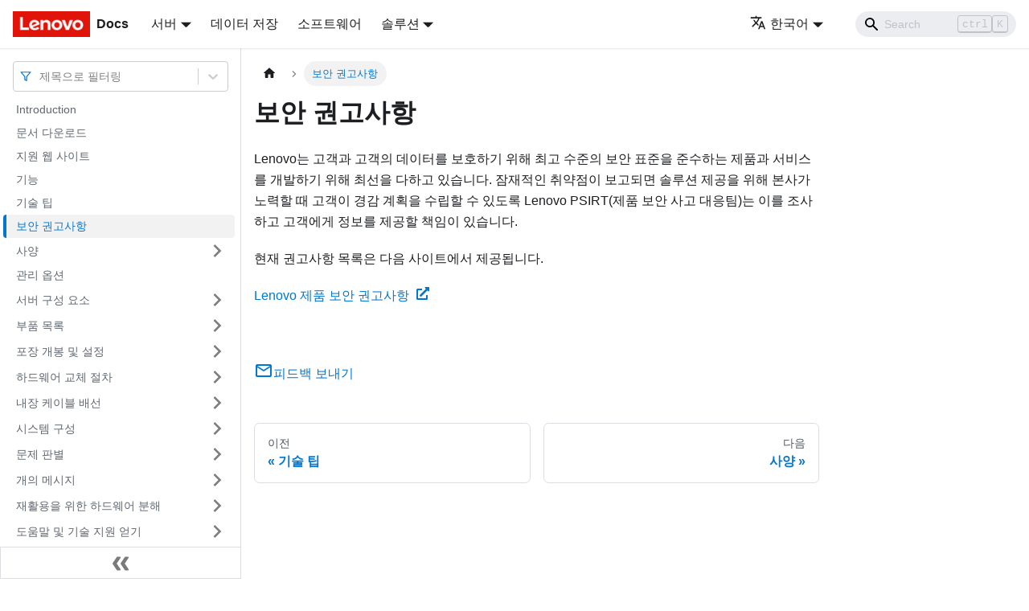

--- FILE ---
content_type: text/html; charset=UTF-8
request_url: https://pubs.lenovo.com/sr645-v3/ko/security_advisories
body_size: 7072
content:
<!doctype html>
<html lang="ko" dir="ltr" class="docs-wrapper docs-doc-page docs-version-current plugin-docs plugin-id-default docs-doc-id-security_advisories" data-has-hydrated="false">
<head>
<meta charset="UTF-8">

<title data-rh="true">보안 권고사항 | SR645 V3 | Lenovo Docs</title><meta data-rh="true" name="viewport" content="width=device-width,initial-scale=1"><meta data-rh="true" name="twitter:card" content="summary_large_image"><meta data-rh="true" property="og:image" content="https://pubs.lenovo.com/sr645-v3/ko/img/product_soc.png"><meta data-rh="true" name="twitter:image" content="https://pubs.lenovo.com/sr645-v3/ko/img/product_soc.png"><meta data-rh="true" property="og:url" content="https://pubs.lenovo.com/sr645-v3/ko/security_advisories"><meta data-rh="true" name="docusaurus_locale" content="ko"><meta data-rh="true" name="docsearch:language" content="ko"><meta data-rh="true" name="keywords" content="ThinkSystem SR645 V3 Types 7D9C, 7D9D"><meta data-rh="true" name="og:site_name" content="Lenovo Documentation"><meta data-rh="true" name="robots" content="max-image-preview:large"><meta data-rh="true" name="docusaurus_version" content="current"><meta data-rh="true" name="docusaurus_tag" content="docs-default-current"><meta data-rh="true" name="docsearch:version" content="current"><meta data-rh="true" name="docsearch:docusaurus_tag" content="docs-default-current"><meta data-rh="true" property="og:title" content="보안 권고사항 | SR645 V3 | Lenovo Docs"><meta data-rh="true" name="description" content="Lenovo는 고객과 고객의 데이터를 보호하기 위해 최고 수준의 보안 표준을 준수하는 제품과 서비스를 개발하기 위해 최선을 다하고 있습니다. 잠재적인 취약점이 보고되면 솔루션 제공을 위해 본사가 노력할 때 고객이 경감 계획을 수립할 수 있도록 Lenovo PSIRT(제품 보안 사고 대응팀)는 이를 조사하고 고객에게 정보를 제공할 책임이 있습니다."><meta data-rh="true" property="og:description" content="Lenovo는 고객과 고객의 데이터를 보호하기 위해 최고 수준의 보안 표준을 준수하는 제품과 서비스를 개발하기 위해 최선을 다하고 있습니다. 잠재적인 취약점이 보고되면 솔루션 제공을 위해 본사가 노력할 때 고객이 경감 계획을 수립할 수 있도록 Lenovo PSIRT(제품 보안 사고 대응팀)는 이를 조사하고 고객에게 정보를 제공할 책임이 있습니다."><link data-rh="true" rel="icon" href="/sr645-v3/ko/img/favicon.ico"><link data-rh="true" rel="canonical" href="https://pubs.lenovo.com/sr645-v3/ko/security_advisories"><link data-rh="true" rel="alternate" href="https://pubs.lenovo.com/sr645-v3/security_advisories" hreflang="en"><link data-rh="true" rel="alternate" href="https://pubs.lenovo.com/sr645-v3/de/security_advisories" hreflang="de"><link data-rh="true" rel="alternate" href="https://pubs.lenovo.com/sr645-v3/es/security_advisories" hreflang="es"><link data-rh="true" rel="alternate" href="https://pubs.lenovo.com/sr645-v3/fr/security_advisories" hreflang="fr"><link data-rh="true" rel="alternate" href="https://pubs.lenovo.com/sr645-v3/it/security_advisories" hreflang="it"><link data-rh="true" rel="alternate" href="https://pubs.lenovo.com/sr645-v3/ja/security_advisories" hreflang="ja"><link data-rh="true" rel="alternate" href="https://pubs.lenovo.com/sr645-v3/ko/security_advisories" hreflang="ko"><link data-rh="true" rel="alternate" href="https://pubs.lenovo.com/sr645-v3/pt-BR/security_advisories" hreflang="pt-BR"><link data-rh="true" rel="alternate" href="https://pubs.lenovo.com/sr645-v3/ru/security_advisories" hreflang="ru"><link data-rh="true" rel="alternate" href="https://pubs.lenovo.com/sr645-v3/th/security_advisories" hreflang="th"><link data-rh="true" rel="alternate" href="https://pubs.lenovo.com/sr645-v3/zh-CN/security_advisories" hreflang="zh-CN"><link data-rh="true" rel="alternate" href="https://pubs.lenovo.com/sr645-v3/zh-TW/security_advisories" hreflang="zh-TW"><link data-rh="true" rel="alternate" href="https://pubs.lenovo.com/sr645-v3/security_advisories" hreflang="x-default"><link rel="preconnect" href="https://www.google-analytics.com">
<link rel="preconnect" href="https://www.googletagmanager.com">
<script async src="https://www.googletagmanager.com/gtag/js?id=G-XM7YNY3PYK"></script>
<script>function gtag(){dataLayer.push(arguments)}window.dataLayer=window.dataLayer||[],gtag("js",new Date),gtag("config","G-XM7YNY3PYK",{anonymize_ip:!0})</script>




<link rel="preconnect" href="https://fonts.googleapis.com">
<link rel="preconnect" href="https://fonts.gstatic.com" crossorigin="anonymous"><link rel="stylesheet" href="/sr645-v3/ko/assets/css/styles.fb44ca10.css">
<link rel="preload" href="/sr645-v3/ko/assets/js/runtime~main.204a52b6.js" as="script">
<link rel="preload" href="/sr645-v3/ko/assets/js/main.44b8e39f.js" as="script">
</head>
<body class="navigation-with-keyboard">
<script>!function(){function t(t){document.documentElement.setAttribute("data-theme",t)}var e=function(){var t=null;try{t=new URLSearchParams(window.location.search).get("docusaurus-theme")}catch(t){}return t}()||function(){var t=null;try{t=localStorage.getItem("theme")}catch(t){}return t}();t(null!==e?e:"light")}()</script><div id="__docusaurus">
<div role="region" aria-label="본문으로 건너뛰기"><a class="skipToContent_FR4N" href="#__docusaurus_skipToContent_fallback">본문으로 건너뛰기</a></div><nav aria-label="Main" class="navbar navbar--fixed-top navbarHideable_glH5"><div class="navbar__inner"><div class="navbar__items"><button aria-label="Toggle navigation bar" aria-expanded="false" class="navbar__toggle clean-btn" type="button"><svg width="30" height="30" viewBox="0 0 30 30" aria-hidden="true"><path stroke="currentColor" stroke-linecap="round" stroke-miterlimit="10" stroke-width="2" d="M4 7h22M4 15h22M4 23h22"></path></svg></button><a href="https://pubs.lenovo.com/ko/" target="_self" rel="noopener noreferrer" class="navbar__brand"><div class="navbar__logo"><img src="/sr645-v3/ko/img/lenovo.png" alt="Lenovo Logo" class="themedImage_zFba themedImage--light_SMtw" height="32" width="96"><img src="/sr645-v3/ko/img/lenovo.png" alt="Lenovo Logo" class="themedImage_zFba themedImage--dark_SHhT" height="32" width="96"></div><b class="navbar__title text--truncate">Docs</b></a><div class="navbar__item dropdown dropdown--hoverable"><a href="#" aria-haspopup="true" aria-expanded="false" role="button" class="navbar__link">서버</a><ul class="dropdown__menu"><li><a href="https://pubs.lenovo.com/ko/thinksystem" target="_self" rel="noopener noreferrer" class="dropdown__link externalLink-none">ThinkSystem<svg width="12" height="12" aria-hidden="true" viewBox="0 0 24 24" class="iconExternalLink_SHu7"><path fill="currentColor" d="M21 13v10h-21v-19h12v2h-10v15h17v-8h2zm3-12h-10.988l4.035 4-6.977 7.07 2.828 2.828 6.977-7.07 4.125 4.172v-11z"></path></svg></a></li><li><a href="https://pubs.lenovo.com/ko/thinkedge" target="_self" rel="noopener noreferrer" class="dropdown__link externalLink-none">ThinkEdge<svg width="12" height="12" aria-hidden="true" viewBox="0 0 24 24" class="iconExternalLink_SHu7"><path fill="currentColor" d="M21 13v10h-21v-19h12v2h-10v15h17v-8h2zm3-12h-10.988l4.035 4-6.977 7.07 2.828 2.828 6.977-7.07 4.125 4.172v-11z"></path></svg></a></li><li><a href="https://pubs.lenovo.com/ko/systemx" target="_self" rel="noopener noreferrer" class="dropdown__link externalLink-none">System x<svg width="12" height="12" aria-hidden="true" viewBox="0 0 24 24" class="iconExternalLink_SHu7"><path fill="currentColor" d="M21 13v10h-21v-19h12v2h-10v15h17v-8h2zm3-12h-10.988l4.035 4-6.977 7.07 2.828 2.828 6.977-7.07 4.125 4.172v-11z"></path></svg></a></li><li><a href="https://serveroption.lenovo.com/" target="_blank" rel="noopener noreferrer" class="dropdown__link">Option<svg width="12" height="12" aria-hidden="true" viewBox="0 0 24 24" class="iconExternalLink_SHu7"><path fill="currentColor" d="M21 13v10h-21v-19h12v2h-10v15h17v-8h2zm3-12h-10.988l4.035 4-6.977 7.07 2.828 2.828 6.977-7.07 4.125 4.172v-11z"></path></svg></a></li></ul></div><a href="https://datacentersupport.lenovo.com/storagepubs" target="_self" rel="noopener noreferrer" class="navbar__item navbar__link externalLink-none">데이터 저장<svg width="13.5" height="13.5" aria-hidden="true" viewBox="0 0 24 24" class="iconExternalLink_SHu7"><path fill="currentColor" d="M21 13v10h-21v-19h12v2h-10v15h17v-8h2zm3-12h-10.988l4.035 4-6.977 7.07 2.828 2.828 6.977-7.07 4.125 4.172v-11z"></path></svg></a><a href="https://pubs.lenovo.com/ko/software" target="_self" rel="noopener noreferrer" class="navbar__item navbar__link externalLink-none">소프트웨어<svg width="13.5" height="13.5" aria-hidden="true" viewBox="0 0 24 24" class="iconExternalLink_SHu7"><path fill="currentColor" d="M21 13v10h-21v-19h12v2h-10v15h17v-8h2zm3-12h-10.988l4.035 4-6.977 7.07 2.828 2.828 6.977-7.07 4.125 4.172v-11z"></path></svg></a><div class="navbar__item dropdown dropdown--hoverable"><a href="#" aria-haspopup="true" aria-expanded="false" role="button" class="navbar__link">솔루션</a><ul class="dropdown__menu"><li><a href="https://pubs.lenovo.com/ko/thinkagile" target="_self" rel="noopener noreferrer" class="dropdown__link externalLink-none">ThinkAgile<svg width="12" height="12" aria-hidden="true" viewBox="0 0 24 24" class="iconExternalLink_SHu7"><path fill="currentColor" d="M21 13v10h-21v-19h12v2h-10v15h17v-8h2zm3-12h-10.988l4.035 4-6.977 7.07 2.828 2.828 6.977-7.07 4.125 4.172v-11z"></path></svg></a></li><li><a href="https://pubs.lenovo.com/ko/water-cooling-solution" target="_self" rel="noopener noreferrer" class="dropdown__link externalLink-none">Water Cooling Solution<svg width="12" height="12" aria-hidden="true" viewBox="0 0 24 24" class="iconExternalLink_SHu7"><path fill="currentColor" d="M21 13v10h-21v-19h12v2h-10v15h17v-8h2zm3-12h-10.988l4.035 4-6.977 7.07 2.828 2.828 6.977-7.07 4.125 4.172v-11z"></path></svg></a></li></ul></div></div><div class="navbar__items navbar__items--right"><div class="navbar__item dropdown dropdown--hoverable dropdown--right"><a href="#" aria-haspopup="true" aria-expanded="false" role="button" class="navbar__link"><svg viewBox="0 0 24 24" width="20" height="20" aria-hidden="true" class="iconLanguage_DSK9"><path fill="currentColor" d="M12.87 15.07l-2.54-2.51.03-.03c1.74-1.94 2.98-4.17 3.71-6.53H17V4h-7V2H8v2H1v1.99h11.17C11.5 7.92 10.44 9.75 9 11.35 8.07 10.32 7.3 9.19 6.69 8h-2c.73 1.63 1.73 3.17 2.98 4.56l-5.09 5.02L4 19l5-5 3.11 3.11.76-2.04zM18.5 10h-2L12 22h2l1.12-3h4.75L21 22h2l-4.5-12zm-2.62 7l1.62-4.33L19.12 17h-3.24z"></path></svg>한국어</a><ul class="dropdown__menu"><li><a href="/sr645-v3/security_advisories" target="_self" rel="noopener noreferrer" class="dropdown__link" lang="en">English</a></li><li><a href="/sr645-v3/de/security_advisories" target="_self" rel="noopener noreferrer" class="dropdown__link" lang="de">Deutsch</a></li><li><a href="/sr645-v3/es/security_advisories" target="_self" rel="noopener noreferrer" class="dropdown__link" lang="es">Español</a></li><li><a href="/sr645-v3/fr/security_advisories" target="_self" rel="noopener noreferrer" class="dropdown__link" lang="fr">Français</a></li><li><a href="/sr645-v3/it/security_advisories" target="_self" rel="noopener noreferrer" class="dropdown__link" lang="it">Italiano</a></li><li><a href="/sr645-v3/ja/security_advisories" target="_self" rel="noopener noreferrer" class="dropdown__link" lang="ja">日本語</a></li><li><a href="/sr645-v3/ko/security_advisories" target="_self" rel="noopener noreferrer" class="dropdown__link dropdown__link--active" lang="ko">한국어</a></li><li><a href="/sr645-v3/pt-BR/security_advisories" target="_self" rel="noopener noreferrer" class="dropdown__link" lang="pt-BR">Português do Brasil</a></li><li><a href="/sr645-v3/ru/security_advisories" target="_self" rel="noopener noreferrer" class="dropdown__link" lang="ru">Русский</a></li><li><a href="/sr645-v3/th/security_advisories" target="_self" rel="noopener noreferrer" class="dropdown__link" lang="th">ภาษาไทย</a></li><li><a href="/sr645-v3/zh-CN/security_advisories" target="_self" rel="noopener noreferrer" class="dropdown__link" lang="zh-CN">简体中文</a></li><li><a href="/sr645-v3/zh-TW/security_advisories" target="_self" rel="noopener noreferrer" class="dropdown__link" lang="zh-TW">繁體中文</a></li></ul></div><div class="searchBox_BlU4"><div class="navbar__search searchBarContainer_h4SQ"><input placeholder="Search" aria-label="Search" class="navbar__search-input"><div class="loadingRing_kmHx searchBarLoadingRing_AT3w"><div></div><div></div><div></div><div></div></div></div></div></div></div><div role="presentation" class="navbar-sidebar__backdrop"></div></nav><div id="__docusaurus_skipToContent_fallback" class="main-wrapper mainWrapper_OJKY docsWrapper_a8OH"><button aria-label="맨 위로 스크롤하기" class="clean-btn theme-back-to-top-button backToTopButton_xZQ7" type="button"></button><div class="docPage_LEBb"><aside class="theme-doc-sidebar-container docSidebarContainer_TOXn"><div class="sidebarViewport_swqP"><div class="sidebar_TiFu sidebarWithHideableNavbar_b5mb"><a href="https://pubs.lenovo.com/ko/" target="_self" rel="noopener noreferrer" tabindex="-1" class="sidebarLogo_Jpyc"><img src="/sr645-v3/ko/img/lenovo.png" alt="Lenovo Logo" class="themedImage_zFba themedImage--light_SMtw" height="32" width="96"><img src="/sr645-v3/ko/img/lenovo.png" alt="Lenovo Logo" class="themedImage_zFba themedImage--dark_SHhT" height="32" width="96"><b>Docs</b></a><nav aria-label="Docs sidebar" class="menu thin-scrollbar menu_Y1UP"><style data-emotion="css b62m3t-container">.css-b62m3t-container{position:relative;box-sizing:border-box;}</style><div class="titleFilter_mcU3 css-b62m3t-container"><style data-emotion="css 7pg0cj-a11yText">.css-7pg0cj-a11yText{z-index:9999;border:0;clip:rect(1px, 1px, 1px, 1px);height:1px;width:1px;position:absolute;overflow:hidden;padding:0;white-space:nowrap;}</style><span id="react-select-1008-live-region" class="css-7pg0cj-a11yText"></span><span aria-live="polite" aria-atomic="false" aria-relevant="additions text" role="log" class="css-7pg0cj-a11yText"></span><style data-emotion="css 13cymwt-control">.css-13cymwt-control{-webkit-align-items:center;-webkit-box-align:center;-ms-flex-align:center;align-items:center;cursor:default;display:-webkit-box;display:-webkit-flex;display:-ms-flexbox;display:flex;-webkit-box-flex-wrap:wrap;-webkit-flex-wrap:wrap;-ms-flex-wrap:wrap;flex-wrap:wrap;-webkit-box-pack:justify;-webkit-justify-content:space-between;justify-content:space-between;min-height:38px;outline:0!important;position:relative;-webkit-transition:all 100ms;transition:all 100ms;background-color:hsl(0, 0%, 100%);border-color:hsl(0, 0%, 80%);border-radius:4px;border-style:solid;border-width:1px;box-sizing:border-box;}.css-13cymwt-control:hover{border-color:hsl(0, 0%, 70%);}</style><div class="title-filter__control css-13cymwt-control"><svg stroke="currentColor" fill="none" stroke-width="2" viewBox="0 0 24 24" stroke-linecap="round" stroke-linejoin="round" class="titleFilterIcon_Fmk3" height="1em" width="1em" xmlns="http://www.w3.org/2000/svg"><polygon points="22 3 2 3 10 12.46 10 19 14 21 14 12.46 22 3"></polygon></svg> <style data-emotion="css hlgwow">.css-hlgwow{-webkit-align-items:center;-webkit-box-align:center;-ms-flex-align:center;align-items:center;display:grid;-webkit-flex:1;-ms-flex:1;flex:1;-webkit-box-flex-wrap:wrap;-webkit-flex-wrap:wrap;-ms-flex-wrap:wrap;flex-wrap:wrap;-webkit-overflow-scrolling:touch;position:relative;overflow:hidden;padding:2px 8px;box-sizing:border-box;}</style><div class="title-filter__value-container css-hlgwow"><style data-emotion="css 1jqq78o-placeholder">.css-1jqq78o-placeholder{grid-area:1/1/2/3;color:hsl(0, 0%, 50%);margin-left:2px;margin-right:2px;box-sizing:border-box;}</style><div class="title-filter__placeholder css-1jqq78o-placeholder" id="react-select-1008-placeholder">제목으로 필터링</div><style data-emotion="css 19bb58m">.css-19bb58m{visibility:visible;-webkit-flex:1 1 auto;-ms-flex:1 1 auto;flex:1 1 auto;display:inline-grid;grid-area:1/1/2/3;grid-template-columns:0 min-content;margin:2px;padding-bottom:2px;padding-top:2px;color:hsl(0, 0%, 20%);box-sizing:border-box;}.css-19bb58m:after{content:attr(data-value) " ";visibility:hidden;white-space:pre;grid-area:1/2;font:inherit;min-width:2px;border:0;margin:0;outline:0;padding:0;}</style><div class="title-filter__input-container css-19bb58m" data-value=""><input class="title-filter__input" style="label:input;color:inherit;background:0;opacity:1;width:100%;grid-area:1 / 2;font:inherit;min-width:2px;border:0;margin:0;outline:0;padding:0" autocapitalize="none" autocomplete="off" autocorrect="off" id="react-select-1008-input" spellcheck="false" tabindex="0" aria-autocomplete="list" aria-expanded="false" aria-haspopup="true" role="combobox" aria-activedescendant="" aria-describedby="react-select-1008-placeholder"></div></div><style data-emotion="css 1wy0on6">.css-1wy0on6{-webkit-align-items:center;-webkit-box-align:center;-ms-flex-align:center;align-items:center;-webkit-align-self:stretch;-ms-flex-item-align:stretch;align-self:stretch;display:-webkit-box;display:-webkit-flex;display:-ms-flexbox;display:flex;-webkit-flex-shrink:0;-ms-flex-negative:0;flex-shrink:0;box-sizing:border-box;}</style><div class="title-filter__indicators css-1wy0on6"><style data-emotion="css 1u9des2-indicatorSeparator">.css-1u9des2-indicatorSeparator{-webkit-align-self:stretch;-ms-flex-item-align:stretch;align-self:stretch;width:1px;background-color:hsl(0, 0%, 80%);margin-bottom:8px;margin-top:8px;box-sizing:border-box;}</style><span class="title-filter__indicator-separator css-1u9des2-indicatorSeparator"></span><style data-emotion="css 1xc3v61-indicatorContainer">.css-1xc3v61-indicatorContainer{display:-webkit-box;display:-webkit-flex;display:-ms-flexbox;display:flex;-webkit-transition:color 150ms;transition:color 150ms;color:hsl(0, 0%, 80%);padding:8px;box-sizing:border-box;}.css-1xc3v61-indicatorContainer:hover{color:hsl(0, 0%, 60%);}</style><div class="title-filter__indicator title-filter__dropdown-indicator css-1xc3v61-indicatorContainer" aria-hidden="true"><style data-emotion="css 8mmkcg">.css-8mmkcg{display:inline-block;fill:currentColor;line-height:1;stroke:currentColor;stroke-width:0;}</style><svg height="20" width="20" viewBox="0 0 20 20" aria-hidden="true" focusable="false" class="css-8mmkcg"><path d="M4.516 7.548c0.436-0.446 1.043-0.481 1.576 0l3.908 3.747 3.908-3.747c0.533-0.481 1.141-0.446 1.574 0 0.436 0.445 0.408 1.197 0 1.615-0.406 0.418-4.695 4.502-4.695 4.502-0.217 0.223-0.502 0.335-0.787 0.335s-0.57-0.112-0.789-0.335c0 0-4.287-4.084-4.695-4.502s-0.436-1.17 0-1.615z"></path></svg></div></div></div></div><ul class="theme-doc-sidebar-menu menu__list"><li class="theme-doc-sidebar-item-link theme-doc-sidebar-item-link-level-1 menu__list-item"><a class="menu__link" href="/sr645-v3/ko/">Introduction</a></li><li class="theme-doc-sidebar-item-link theme-doc-sidebar-item-link-level-1 menu__list-item"><a class="menu__link" href="/sr645-v3/ko/pdf_files">문서 다운로드</a></li><li class="theme-doc-sidebar-item-link theme-doc-sidebar-item-link-level-1 menu__list-item"><a class="menu__link" href="/sr645-v3/ko/support_websites">지원 웹 사이트</a></li><li class="theme-doc-sidebar-item-link theme-doc-sidebar-item-link-level-1 menu__list-item"><a class="menu__link" href="/sr645-v3/ko/server_features">기능</a></li><li class="theme-doc-sidebar-item-link theme-doc-sidebar-item-link-level-1 menu__list-item"><a class="menu__link" href="/sr645-v3/ko/service_bulletins">기술 팁</a></li><li class="theme-doc-sidebar-item-link theme-doc-sidebar-item-link-level-1 menu__list-item"><a class="menu__link menu__link--active" aria-current="page" href="/sr645-v3/ko/security_advisories">보안 권고사항</a></li><li class="theme-doc-sidebar-item-category theme-doc-sidebar-item-category-level-1 menu__list-item menu__list-item--collapsed"><div class="menu__list-item-collapsible"><a class="menu__link menu__link--sublist" aria-expanded="false" href="/sr645-v3/ko/server_specifications">사양</a><button aria-label="접을 수 있는 사이드바 분류 &#x27;사양&#x27; 접기(펼치기)" type="button" class="clean-btn menu__caret"></button></div></li><li class="theme-doc-sidebar-item-link theme-doc-sidebar-item-link-level-1 menu__list-item"><a class="menu__link" href="/sr645-v3/ko/management_options">관리 옵션</a></li><li class="theme-doc-sidebar-item-category theme-doc-sidebar-item-category-level-1 menu__list-item menu__list-item--collapsed"><div class="menu__list-item-collapsible"><a class="menu__link menu__link--sublist" aria-expanded="false" href="/sr645-v3/ko/server_components">서버 구성 요소</a><button aria-label="접을 수 있는 사이드바 분류 &#x27;서버 구성 요소&#x27; 접기(펼치기)" type="button" class="clean-btn menu__caret"></button></div></li><li class="theme-doc-sidebar-item-category theme-doc-sidebar-item-category-level-1 menu__list-item menu__list-item--collapsed"><div class="menu__list-item-collapsible"><a class="menu__link menu__link--sublist" aria-expanded="false" href="/sr645-v3/ko/parts_list">부품 목록</a><button aria-label="접을 수 있는 사이드바 분류 &#x27;부품 목록&#x27; 접기(펼치기)" type="button" class="clean-btn menu__caret"></button></div></li><li class="theme-doc-sidebar-item-category theme-doc-sidebar-item-category-level-1 menu__list-item menu__list-item--collapsed"><div class="menu__list-item-collapsible"><a class="menu__link menu__link--sublist" aria-expanded="false" href="/sr645-v3/ko/unboxing_and_setup">포장 개봉 및 설정</a><button aria-label="접을 수 있는 사이드바 분류 &#x27;포장 개봉 및 설정&#x27; 접기(펼치기)" type="button" class="clean-btn menu__caret"></button></div></li><li class="theme-doc-sidebar-item-category theme-doc-sidebar-item-category-level-1 menu__list-item menu__list-item--collapsed"><div class="menu__list-item-collapsible"><a class="menu__link menu__link--sublist" aria-expanded="false" href="/sr645-v3/ko/hardware_replacement_procedures">하드웨어 교체 절차</a><button aria-label="접을 수 있는 사이드바 분류 &#x27;하드웨어 교체 절차&#x27; 접기(펼치기)" type="button" class="clean-btn menu__caret"></button></div></li><li class="theme-doc-sidebar-item-category theme-doc-sidebar-item-category-level-1 menu__list-item menu__list-item--collapsed"><div class="menu__list-item-collapsible"><a class="menu__link menu__link--sublist" aria-expanded="false" href="/sr645-v3/ko/internal_cable_routing">내장 케이블 배선</a><button aria-label="접을 수 있는 사이드바 분류 &#x27;내장 케이블 배선&#x27; 접기(펼치기)" type="button" class="clean-btn menu__caret"></button></div></li><li class="theme-doc-sidebar-item-category theme-doc-sidebar-item-category-level-1 menu__list-item menu__list-item--collapsed"><div class="menu__list-item-collapsible"><a class="menu__link menu__link--sublist" aria-expanded="false" href="/sr645-v3/ko/system_configuration">시스템 구성</a><button aria-label="접을 수 있는 사이드바 분류 &#x27;시스템 구성&#x27; 접기(펼치기)" type="button" class="clean-btn menu__caret"></button></div></li><li class="theme-doc-sidebar-item-category theme-doc-sidebar-item-category-level-1 menu__list-item menu__list-item--collapsed"><div class="menu__list-item-collapsible"><a class="menu__link menu__link--sublist" aria-expanded="false" href="/sr645-v3/ko/problem_determination">문제 판별</a><button aria-label="접을 수 있는 사이드바 분류 &#x27;문제 판별&#x27; 접기(펼치기)" type="button" class="clean-btn menu__caret"></button></div></li><li class="theme-doc-sidebar-item-category theme-doc-sidebar-item-category-level-1 menu__list-item menu__list-item--collapsed"><div class="menu__list-item-collapsible"><a class="menu__link menu__link--sublist" aria-expanded="false" href="/sr645-v3/ko/messages_introduction">개의 메시지</a><button aria-label="접을 수 있는 사이드바 분류 &#x27;개의 메시지&#x27; 접기(펼치기)" type="button" class="clean-btn menu__caret"></button></div></li><li class="theme-doc-sidebar-item-category theme-doc-sidebar-item-category-level-1 menu__list-item menu__list-item--collapsed"><div class="menu__list-item-collapsible"><a class="menu__link menu__link--sublist" aria-expanded="false" href="/sr645-v3/ko/disassemble_for_recycle">재활용을 위한 하드웨어 분해</a><button aria-label="접을 수 있는 사이드바 분류 &#x27;재활용을 위한 하드웨어 분해&#x27; 접기(펼치기)" type="button" class="clean-btn menu__caret"></button></div></li><li class="theme-doc-sidebar-item-category theme-doc-sidebar-item-category-level-1 menu__list-item menu__list-item--collapsed"><div class="menu__list-item-collapsible"><a class="menu__link menu__link--sublist" aria-expanded="false" href="/sr645-v3/ko/getting_help_and_technical_assistance">도움말 및 기술 지원 얻기</a><button aria-label="접을 수 있는 사이드바 분류 &#x27;도움말 및 기술 지원 얻기&#x27; 접기(펼치기)" type="button" class="clean-btn menu__caret"></button></div></li></ul><div class="sidebar-resource-links"><hr><div><a href="https://lenovopress.lenovo.com/lp1607-thinksystem-sr645-v3-server" class="menu__link" target="_BLANK"><img height="24" width="24" src="https://pubs.lenovo.com/img/lenovopress.png"><span class="sidebarLinks-name">ThinkSystem SR645 V3 Server Product Guide</span><div><svg stroke="currentColor" fill="currentColor" stroke-width="0" viewBox="0 0 512 512" height="0.875rem" width="0.875rem" xmlns="http://www.w3.org/2000/svg"><path d="M432,320H400a16,16,0,0,0-16,16V448H64V128H208a16,16,0,0,0,16-16V80a16,16,0,0,0-16-16H48A48,48,0,0,0,0,112V464a48,48,0,0,0,48,48H400a48,48,0,0,0,48-48V336A16,16,0,0,0,432,320ZM488,0h-128c-21.37,0-32.05,25.91-17,41l35.73,35.73L135,320.37a24,24,0,0,0,0,34L157.67,377a24,24,0,0,0,34,0L435.28,133.32,471,169c15,15,41,4.5,41-17V24A24,24,0,0,0,488,0Z"></path></svg></div></a></div></div></nav><button type="button" title="사이드바 숨기기" aria-label="사이드바 숨기기" class="button button--secondary button--outline collapseSidebarButton_e0pa"><svg width="20" height="20" aria-hidden="true" class="collapseSidebarButtonIcon_KEWD"><g fill="#7a7a7a"><path d="M9.992 10.023c0 .2-.062.399-.172.547l-4.996 7.492a.982.982 0 01-.828.454H1c-.55 0-1-.453-1-1 0-.2.059-.403.168-.551l4.629-6.942L.168 3.078A.939.939 0 010 2.528c0-.548.45-.997 1-.997h2.996c.352 0 .649.18.828.45L9.82 9.472c.11.148.172.347.172.55zm0 0"></path><path d="M19.98 10.023c0 .2-.058.399-.168.547l-4.996 7.492a.987.987 0 01-.828.454h-3c-.547 0-.996-.453-.996-1 0-.2.059-.403.168-.551l4.625-6.942-4.625-6.945a.939.939 0 01-.168-.55 1 1 0 01.996-.997h3c.348 0 .649.18.828.45l4.996 7.492c.11.148.168.347.168.55zm0 0"></path></g></svg></button></div></div></aside><main class="docMainContainer_LQPs"><div class="container padding-top--md padding-bottom--lg"><div class="row"><div class="col docItemCol_z5aJ"><div class="docItemContainer_c0TR"><article><nav class="theme-doc-breadcrumbs breadcrumbsContainer_DwUf" aria-label="Breadcrumbs"><ul class="breadcrumbs" itemscope="" itemtype="https://schema.org/BreadcrumbList"><li class="breadcrumbs__item"><a aria-label="홈" class="breadcrumbs__link" href="/sr645-v3/ko/"><svg viewBox="0 0 24 24" class="breadcrumbHomeIcon_Ppp2"><path d="M10 19v-5h4v5c0 .55.45 1 1 1h3c.55 0 1-.45 1-1v-7h1.7c.46 0 .68-.57.33-.87L12.67 3.6c-.38-.34-.96-.34-1.34 0l-8.36 7.53c-.34.3-.13.87.33.87H5v7c0 .55.45 1 1 1h3c.55 0 1-.45 1-1z" fill="currentColor"></path></svg></a></li><li itemscope="" itemprop="itemListElement" itemtype="https://schema.org/ListItem" class="breadcrumbs__item breadcrumbs__item--active"><span class="breadcrumbs__link" itemprop="name">보안 권고사항</span><meta itemprop="position" content="1"></li></ul></nav><div class="theme-doc-markdown markdown"><h1>보안 권고사항</h1><div class="body refbody"><p class="shortdesc">Lenovo는 고객과 고객의 데이터를 보호하기 위해 최고 수준의 보안 표준을 준수하는 제품과 서비스를 개발하기 위해 최선을 다하고 있습니다. 잠재적인 취약점이 보고되면 솔루션 제공을 위해 본사가 노력할 때 고객이 경감 계획을 수립할 수 있도록 Lenovo PSIRT(제품 보안 사고 대응팀)는 이를 조사하고 고객에게 정보를 제공할 책임이 있습니다.</p><div class="section"><p class="p">현재 권고사항 목록은 다음 사이트에서 제공됩니다.</p><p class="p"><a href="https://datacentersupport.lenovo.com/product_security/home" target="_blank" rel="noreferrer noopener" class="xref">Lenovo 제품 보안 권고사항 <svg stroke="currentColor" fill="currentColor" stroke-width="0" viewBox="0 0 512 512" class="FaExternalLinkAlt" height="1em" width="1em" xmlns="http://www.w3.org/2000/svg"><path d="M432,320H400a16,16,0,0,0-16,16V448H64V128H208a16,16,0,0,0,16-16V80a16,16,0,0,0-16-16H48A48,48,0,0,0,0,112V464a48,48,0,0,0,48,48H400a48,48,0,0,0,48-48V336A16,16,0,0,0,432,320ZM488,0h-128c-21.37,0-32.05,25.91-17,41l35.73,35.73L135,320.37a24,24,0,0,0,0,34L157.67,377a24,24,0,0,0,34,0L435.28,133.32,471,169c15,15,41,4.5,41-17V24A24,24,0,0,0,488,0Z"></path></svg></a></p></div></div><div></div></div><div class="feedback docusaurus-mt-lg" style="color:#ccc"><svg stroke="currentColor" fill="currentColor" stroke-width="0" viewBox="0 0 24 24" class="react-icons" height="1.5em" width="1.5em" xmlns="http://www.w3.org/2000/svg"><path fill="none" d="M0 0h24v24H0V0z"></path><path d="M20 4H4c-1.1 0-1.99.9-1.99 2L2 18c0 1.1.9 2 2 2h16c1.1 0 2-.9 2-2V6c0-1.1-.9-2-2-2zm0 14H4V8l8 5 8-5v10zm-8-7L4 6h16l-8 5z"></path></svg>피드백 보내기</div></article><nav class="pagination-nav docusaurus-mt-lg" aria-label="문서 페이지"><a class="pagination-nav__link pagination-nav__link--prev" href="/sr645-v3/ko/service_bulletins"><div class="pagination-nav__sublabel">이전</div><div class="pagination-nav__label">기술 팁</div></a><a class="pagination-nav__link pagination-nav__link--next" href="/sr645-v3/ko/server_specifications"><div class="pagination-nav__sublabel">다음</div><div class="pagination-nav__label">사양</div></a></nav></div></div></div></div></main></div></div><footer class="footer footer--dark"><div class="container container-fluid"><div class="footer__bottom text--center"><div class="footer__copyright">© 2026 Lenovo. All rights reserved. <span class="lenovo-policy"><a href="https://www.lenovo.com/privacy/" target="_blank">Privacy Policy</a> | <a href="https://www.lenovo.com/us/en/legal/" target="_blank">Terms of Use</a></span></div></div></div></footer></div>
<script src="/sr645-v3/ko/assets/js/runtime~main.204a52b6.js"></script>
<script src="/sr645-v3/ko/assets/js/main.44b8e39f.js"></script>
</body>
</html>

--- FILE ---
content_type: application/javascript
request_url: https://pubs.lenovo.com/sr645-v3/ko/assets/js/2cc75444.6f040344.js
body_size: 1854
content:
"use strict";(self.webpackChunkdocs_importer=self.webpackChunkdocs_importer||[]).push([[19998],{1476:(e,t,r)=>{r.d(t,{Zo:()=>u,kt:()=>b});var n=r(72340);function o(e,t,r){return t in e?Object.defineProperty(e,t,{value:r,enumerable:!0,configurable:!0,writable:!0}):e[t]=r,e}function i(e,t){var r=Object.keys(e);if(Object.getOwnPropertySymbols){var n=Object.getOwnPropertySymbols(e);t&&(n=n.filter((function(t){return Object.getOwnPropertyDescriptor(e,t).enumerable}))),r.push.apply(r,n)}return r}function c(e){for(var t=1;t<arguments.length;t++){var r=null!=arguments[t]?arguments[t]:{};t%2?i(Object(r),!0).forEach((function(t){o(e,t,r[t])})):Object.getOwnPropertyDescriptors?Object.defineProperties(e,Object.getOwnPropertyDescriptors(r)):i(Object(r)).forEach((function(t){Object.defineProperty(e,t,Object.getOwnPropertyDescriptor(r,t))}))}return e}function a(e,t){if(null==e)return{};var r,n,o=function(e,t){if(null==e)return{};var r,n,o={},i=Object.keys(e);for(n=0;n<i.length;n++)r=i[n],t.indexOf(r)>=0||(o[r]=e[r]);return o}(e,t);if(Object.getOwnPropertySymbols){var i=Object.getOwnPropertySymbols(e);for(n=0;n<i.length;n++)r=i[n],t.indexOf(r)>=0||Object.prototype.propertyIsEnumerable.call(e,r)&&(o[r]=e[r])}return o}var s=n.createContext({}),l=function(e){var t=n.useContext(s),r=t;return e&&(r="function"==typeof e?e(t):c(c({},t),e)),r},u=function(e){var t=l(e.components);return n.createElement(s.Provider,{value:t},e.children)},p="mdxType",f={inlineCode:"code",wrapper:function(e){var t=e.children;return n.createElement(n.Fragment,{},t)}},y=n.forwardRef((function(e,t){var r=e.components,o=e.mdxType,i=e.originalType,s=e.parentName,u=a(e,["components","mdxType","originalType","parentName"]),p=l(r),y=o,b=p["".concat(s,".").concat(y)]||p[y]||f[y]||i;return r?n.createElement(b,c(c({ref:t},u),{},{components:r})):n.createElement(b,c({ref:t},u))}));function b(e,t){var r=arguments,o=t&&t.mdxType;if("string"==typeof e||o){var i=r.length,c=new Array(i);c[0]=y;var a={};for(var s in t)hasOwnProperty.call(t,s)&&(a[s]=t[s]);a.originalType=e,a[p]="string"==typeof e?e:o,c[1]=a;for(var l=2;l<i;l++)c[l]=r[l];return n.createElement.apply(null,c)}return n.createElement.apply(null,r)}y.displayName="MDXCreateElement"},48033:(e,t,r)=>{r.r(t),r.d(t,{assets:()=>p,contentTitle:()=>l,default:()=>d,frontMatter:()=>s,metadata:()=>u,toc:()=>f});r(72340);var n=r(1476),o=r(51661);function i(e,t,r){return t in e?Object.defineProperty(e,t,{value:r,enumerable:!0,configurable:!0,writable:!0}):e[t]=r,e}function c(e,t){return t=null!=t?t:{},Object.getOwnPropertyDescriptors?Object.defineProperties(e,Object.getOwnPropertyDescriptors(t)):function(e,t){var r=Object.keys(e);if(Object.getOwnPropertySymbols){var n=Object.getOwnPropertySymbols(e);t&&(n=n.filter((function(t){return Object.getOwnPropertyDescriptor(e,t).enumerable}))),r.push.apply(r,n)}return r}(Object(t)).forEach((function(r){Object.defineProperty(e,r,Object.getOwnPropertyDescriptor(t,r))})),e}function a(e,t){if(null==e)return{};var r,n,o=function(e,t){if(null==e)return{};var r,n,o={},i=Object.keys(e);for(n=0;n<i.length;n++)r=i[n],t.indexOf(r)>=0||(o[r]=e[r]);return o}(e,t);if(Object.getOwnPropertySymbols){var i=Object.getOwnPropertySymbols(e);for(n=0;n<i.length;n++)r=i[n],t.indexOf(r)>=0||Object.prototype.propertyIsEnumerable.call(e,r)&&(o[r]=e[r])}return o}const s={slug:"/security_advisories",title:"\ubcf4\uc548 \uad8c\uace0\uc0ac\ud56d",hide_title:!0,description:"Lenovo\ub294 \uace0\uac1d\uacfc \uace0\uac1d\uc758 \ub370\uc774\ud130\ub97c \ubcf4\ud638\ud558\uae30 \uc704\ud574 \ucd5c\uace0 \uc218\uc900\uc758 \ubcf4\uc548 \ud45c\uc900\uc744 \uc900\uc218\ud558\ub294 \uc81c\ud488\uacfc \uc11c\ube44\uc2a4\ub97c \uac1c\ubc1c\ud558\uae30 \uc704\ud574 \ucd5c\uc120\uc744 \ub2e4\ud558\uace0 \uc788\uc2b5\ub2c8\ub2e4. \uc7a0\uc7ac\uc801\uc778 \ucde8\uc57d\uc810\uc774 \ubcf4\uace0\ub418\uba74 \uc194\ub8e8\uc158 \uc81c\uacf5\uc744 \uc704\ud574 \ubcf8\uc0ac\uac00 \ub178\ub825\ud560 \ub54c \uace0\uac1d\uc774 \uacbd\uac10 \uacc4\ud68d\uc744 \uc218\ub9bd\ud560 \uc218 \uc788\ub3c4\ub85d Lenovo PSIRT(\uc81c\ud488 \ubcf4\uc548 \uc0ac\uace0 \ub300\uc751\ud300)\ub294 \uc774\ub97c \uc870\uc0ac\ud558\uace0 \uace0\uac1d\uc5d0\uac8c \uc815\ubcf4\ub97c \uc81c\uacf5\ud560 \ucc45\uc784\uc774 \uc788\uc2b5\ub2c8\ub2e4."},l="\ubcf4\uc548 \uad8c\uace0\uc0ac\ud56d",u={unversionedId:"security_advisories",id:"security_advisories",title:"\ubcf4\uc548 \uad8c\uace0\uc0ac\ud56d",description:"Lenovo\ub294 \uace0\uac1d\uacfc \uace0\uac1d\uc758 \ub370\uc774\ud130\ub97c \ubcf4\ud638\ud558\uae30 \uc704\ud574 \ucd5c\uace0 \uc218\uc900\uc758 \ubcf4\uc548 \ud45c\uc900\uc744 \uc900\uc218\ud558\ub294 \uc81c\ud488\uacfc \uc11c\ube44\uc2a4\ub97c \uac1c\ubc1c\ud558\uae30 \uc704\ud574 \ucd5c\uc120\uc744 \ub2e4\ud558\uace0 \uc788\uc2b5\ub2c8\ub2e4. \uc7a0\uc7ac\uc801\uc778 \ucde8\uc57d\uc810\uc774 \ubcf4\uace0\ub418\uba74 \uc194\ub8e8\uc158 \uc81c\uacf5\uc744 \uc704\ud574 \ubcf8\uc0ac\uac00 \ub178\ub825\ud560 \ub54c \uace0\uac1d\uc774 \uacbd\uac10 \uacc4\ud68d\uc744 \uc218\ub9bd\ud560 \uc218 \uc788\ub3c4\ub85d Lenovo PSIRT(\uc81c\ud488 \ubcf4\uc548 \uc0ac\uace0 \ub300\uc751\ud300)\ub294 \uc774\ub97c \uc870\uc0ac\ud558\uace0 \uace0\uac1d\uc5d0\uac8c \uc815\ubcf4\ub97c \uc81c\uacf5\ud560 \ucc45\uc784\uc774 \uc788\uc2b5\ub2c8\ub2e4.",source:"@site/i18n/ko/docusaurus-plugin-content-docs/current/security_advisories.mdx",sourceDirName:".",slug:"/security_advisories",permalink:"/sr645-v3/ko/security_advisories",draft:!1,tags:[],version:"current",frontMatter:{slug:"/security_advisories",title:"\ubcf4\uc548 \uad8c\uace0\uc0ac\ud56d",hide_title:!0,description:"Lenovo\ub294 \uace0\uac1d\uacfc \uace0\uac1d\uc758 \ub370\uc774\ud130\ub97c \ubcf4\ud638\ud558\uae30 \uc704\ud574 \ucd5c\uace0 \uc218\uc900\uc758 \ubcf4\uc548 \ud45c\uc900\uc744 \uc900\uc218\ud558\ub294 \uc81c\ud488\uacfc \uc11c\ube44\uc2a4\ub97c \uac1c\ubc1c\ud558\uae30 \uc704\ud574 \ucd5c\uc120\uc744 \ub2e4\ud558\uace0 \uc788\uc2b5\ub2c8\ub2e4. \uc7a0\uc7ac\uc801\uc778 \ucde8\uc57d\uc810\uc774 \ubcf4\uace0\ub418\uba74 \uc194\ub8e8\uc158 \uc81c\uacf5\uc744 \uc704\ud574 \ubcf8\uc0ac\uac00 \ub178\ub825\ud560 \ub54c \uace0\uac1d\uc774 \uacbd\uac10 \uacc4\ud68d\uc744 \uc218\ub9bd\ud560 \uc218 \uc788\ub3c4\ub85d Lenovo PSIRT(\uc81c\ud488 \ubcf4\uc548 \uc0ac\uace0 \ub300\uc751\ud300)\ub294 \uc774\ub97c \uc870\uc0ac\ud558\uace0 \uace0\uac1d\uc5d0\uac8c \uc815\ubcf4\ub97c \uc81c\uacf5\ud560 \ucc45\uc784\uc774 \uc788\uc2b5\ub2c8\ub2e4."},sidebar:"docs",previous:{title:"\uae30\uc220 \ud301",permalink:"/sr645-v3/ko/service_bulletins"},next:{title:"\uc0ac\uc591",permalink:"/sr645-v3/ko/server_specifications"}},p={},f=[],y={toc:f},b="wrapper";function d(e){var{components:t}=e,r=a(e,["components"]);return(0,n.kt)(b,c(function(e){for(var t=1;t<arguments.length;t++){var r=null!=arguments[t]?arguments[t]:{},n=Object.keys(r);"function"==typeof Object.getOwnPropertySymbols&&(n=n.concat(Object.getOwnPropertySymbols(r).filter((function(e){return Object.getOwnPropertyDescriptor(r,e).enumerable})))),n.forEach((function(t){i(e,t,r[t])}))}return e}({},y,r),{components:t,mdxType:"MDXLayout"}),(0,n.kt)("h1",{id:"\ubcf4\uc548-\uad8c\uace0\uc0ac\ud56d"},"\ubcf4\uc548 \uad8c\uace0\uc0ac\ud56d"),(0,n.kt)("div",{className:"body refbody"},(0,n.kt)("p",{className:"shortdesc"},"Lenovo\ub294 \uace0\uac1d\uacfc \uace0\uac1d\uc758 \ub370\uc774\ud130\ub97c \ubcf4\ud638\ud558\uae30 \uc704\ud574 \ucd5c\uace0 \uc218\uc900\uc758 \ubcf4\uc548 \ud45c\uc900\uc744 \uc900\uc218\ud558\ub294 \uc81c\ud488\uacfc \uc11c\ube44\uc2a4\ub97c \uac1c\ubc1c\ud558\uae30 \uc704\ud574 \ucd5c\uc120\uc744 \ub2e4\ud558\uace0 \uc788\uc2b5\ub2c8\ub2e4. \uc7a0\uc7ac\uc801\uc778 \ucde8\uc57d\uc810\uc774 \ubcf4\uace0\ub418\uba74 \uc194\ub8e8\uc158 \uc81c\uacf5\uc744 \uc704\ud574 \ubcf8\uc0ac\uac00 \ub178\ub825\ud560 \ub54c \uace0\uac1d\uc774 \uacbd\uac10 \uacc4\ud68d\uc744 \uc218\ub9bd\ud560 \uc218 \uc788\ub3c4\ub85d Lenovo PSIRT(\uc81c\ud488 \ubcf4\uc548 \uc0ac\uace0 \ub300\uc751\ud300)\ub294 \uc774\ub97c \uc870\uc0ac\ud558\uace0 \uace0\uac1d\uc5d0\uac8c \uc815\ubcf4\ub97c \uc81c\uacf5\ud560 \ucc45\uc784\uc774 \uc788\uc2b5\ub2c8\ub2e4."),(0,n.kt)("div",{className:"section"},(0,n.kt)("p",{className:"p"},"\ud604\uc7ac \uad8c\uace0\uc0ac\ud56d \ubaa9\ub85d\uc740 \ub2e4\uc74c \uc0ac\uc774\ud2b8\uc5d0\uc11c \uc81c\uacf5\ub429\ub2c8\ub2e4."),(0,n.kt)("p",{className:"p"},(0,n.kt)("a",{href:"https://datacentersupport.lenovo.com/product_security/home",rel:"noreferrer noopener",target:"_blank",className:"xref"},"Lenovo \uc81c\ud488 \ubcf4\uc548 \uad8c\uace0\uc0ac\ud56d ",(0,n.kt)(o.CkN,{className:"FaExternalLinkAlt",mdxType:"FaExternalLinkAlt"}))))),(0,n.kt)("div",null))}d.isMDXComponent=!0}}]);

--- FILE ---
content_type: application/javascript
request_url: https://pubs.lenovo.com/sr645-v3/ko/assets/js/runtime~main.204a52b6.js
body_size: 30237
content:
(()=>{"use strict";var e,c,d,f,b,a={},r={};function t(e){var c=r[e];if(void 0!==c)return c.exports;var d=r[e]={exports:{}};return a[e].call(d.exports,d,d.exports,t),d.exports}t.m=a,e=[],t.O=(c,d,f,b)=>{if(!d){var a=1/0;for(i=0;i<e.length;i++){d=e[i][0],f=e[i][1],b=e[i][2];for(var r=!0,o=0;o<d.length;o++)(!1&b||a>=b)&&Object.keys(t.O).every((e=>t.O[e](d[o])))?d.splice(o--,1):(r=!1,b<a&&(a=b));if(r){e.splice(i--,1);var n=f();void 0!==n&&(c=n)}}return c}b=b||0;for(var i=e.length;i>0&&e[i-1][2]>b;i--)e[i]=e[i-1];e[i]=[d,f,b]},t.n=e=>{var c=e&&e.__esModule?()=>e.default:()=>e;return t.d(c,{a:c}),c},d=Object.getPrototypeOf?e=>Object.getPrototypeOf(e):e=>e.__proto__,t.t=function(e,f){if(1&f&&(e=this(e)),8&f)return e;if("object"==typeof e&&e){if(4&f&&e.__esModule)return e;if(16&f&&"function"==typeof e.then)return e}var b=Object.create(null);t.r(b);var a={};c=c||[null,d({}),d([]),d(d)];for(var r=2&f&&e;"object"==typeof r&&!~c.indexOf(r);r=d(r))Object.getOwnPropertyNames(r).forEach((c=>a[c]=()=>e[c]));return a.default=()=>e,t.d(b,a),b},t.d=(e,c)=>{for(var d in c)t.o(c,d)&&!t.o(e,d)&&Object.defineProperty(e,d,{enumerable:!0,get:c[d]})},t.f={},t.e=e=>Promise.all(Object.keys(t.f).reduce(((c,d)=>(t.f[d](e,c),c)),[])),t.u=e=>"assets/js/"+({90:"828dfea3",337:"9805dd62",371:"8ddd8793",506:"9a7bc91d",676:"847173b3",705:"9d0bc451",719:"43924576",813:"f207da54",913:"c6536114",917:"1dd598ce",920:"07bdc52a",1050:"32e49075",1103:"871472f4",1114:"80d17221",1173:"97e4947d",1412:"eaea856e",1441:"6798ad8e",1473:"74de69c0",1477:"484e2a25",1529:"35a6c2f9",1552:"aa50429f",1666:"f7aecd3e",1921:"75202f1b",1981:"bd2bb023",2092:"006a31c2",2154:"6469b2a6",2343:"e31db034",2486:"bcbfb554",2579:"4065cf10",2733:"ceacd781",2763:"4900c9f7",2774:"35afa521",2958:"a2ac3bfe",3025:"28559733",3062:"bd932f08",3152:"e5eb4a67",3154:"ae349b5a",3220:"e75e29d3",3269:"a5bbe888",3369:"01cefaf3",3611:"4902c2dc",3905:"e8724619",4006:"ac17928e",4140:"3937a924",4143:"5dece642",4181:"a475ef6f",4207:"7c5d5f17",4340:"a3cfd880",4401:"b7068906",4477:"4cc91099",4655:"5956bba2",4677:"73d062e9",4759:"739155d7",4851:"7048b04f",4852:"648a3e91",4884:"7e362622",4897:"bc20b280",4995:"062ee354",5127:"b7507ad6",5163:"975cd9ed",5184:"51ff4517",5189:"554cdd9e",5215:"4c54ecff",5229:"b31b67c3",5581:"9c88bae0",5584:"794a3192",5677:"e22a5421",6015:"3fb8e7d5",6077:"6ba39f93",6261:"e346edad",6263:"53b19232",6316:"678f1301",6339:"4cb1f6e6",6356:"bf2d9b3c",6437:"ca8d641a",6442:"2a062a89",6604:"b10e1e11",6641:"3352d3a2",6726:"faed783c",6733:"f95e663f",7093:"fcf6fc55",7125:"8298ab11",7131:"d400d57a",7147:"932a6d7e",7152:"feff0740",7312:"225f53cd",7334:"fffdff82",7370:"f0bc0a6e",7373:"74cd743a",7422:"558aff54",7428:"78f59c2d",7499:"f8d8a210",7669:"15ef8f0e",7701:"44cfa391",7729:"fde124b3",7810:"1b7536b3",7880:"5f62eeac",7929:"637fb50f",8336:"a9c96986",8346:"4d82e970",8379:"ad643646",8387:"00a86910",8402:"3ddcdcc0",8446:"b30b51a4",8452:"46a4b1b5",8569:"7521ae18",8603:"fbc7da8b",8898:"302cf5e8",9008:"ebf782e7",9023:"ab58267e",9208:"f26e4e25",9231:"382c8457",9307:"8e47f69a",9396:"9fabedda",9411:"80e0abfe",9458:"d2d2260f",9533:"fea1f515",9642:"0dcc2b6c",9665:"bb99670c",9713:"cbcffbe9",9761:"c2f1ae07",9869:"496901a2",10010:"a516cfdb",10071:"d65f1bca",10152:"2c5e961a",10227:"e9ef7b55",10230:"021cf035",10336:"d11482bf",10379:"834e7f94",10444:"b364445b",10472:"91a9dc77",10522:"70c38f2b",10596:"7ed5f779",10655:"5cd78426",10802:"7ccf5a18",10920:"0751c049",10925:"bf262009",10962:"043e3b46",10971:"864267cd",11025:"25f6b491",11094:"e02b2e59",11186:"791bdefc",11201:"333e5ab0",11298:"a41798b2",11301:"8bb5e365",11555:"211919e4",11578:"18156f5e",11588:"f55039ee",11647:"e524dfc3",11649:"33f2db5c",11726:"fd5b1720",11732:"af28154b",11774:"8512b912",11882:"9dffe791",11928:"17c86266",12045:"1d875c0e",12357:"3979b8dc",12358:"0ced74e5",12364:"c11eb0c8",12404:"86bd2d24",12535:"f4307859",12581:"0aace508",12673:"6dd9aa00",12679:"3f08dc55",12792:"dd1f9789",12860:"4fd56093",12968:"b68e912f",12978:"2cac364b",13132:"8eb895b1",13136:"719601a0",13160:"34385f41",13162:"395b3475",13197:"d10f43b0",13220:"9f9da45d",13253:"7b540c1b",13273:"7136454f",13312:"dc9cff52",13320:"666c56b4",13378:"6d7e0c5a",13400:"c7452208",13719:"d3676e59",13899:"fb0ff94a",14155:"284c46a6",14231:"c36ab81d",14348:"d71cd8b9",14443:"ae44b38c",14444:"8653425a",14487:"31e1faa1",14525:"f14f0282",14610:"cb97702c",14682:"65005ea1",14830:"5c5c3191",15058:"009e1e81",15500:"88e6bbf9",15582:"e6d8952a",15638:"c7da7e6a",15772:"f60290e0",15810:"e40f0592",15840:"f386f918",15843:"0ee7de11",15861:"6e477382",15974:"b00eece6",16054:"667037e6",16127:"62f407d6",16144:"95e8028c",16214:"7d6573f2",16265:"fcb68233",16337:"6f17cd3e",16394:"bf7d0490",16422:"c4552f04",16484:"9498c938",16630:"556ef33a",16658:"0ba92575",16738:"28aa4543",16830:"a18cbc25",16860:"594cddac",16879:"62398134",16900:"656dcf93",16974:"fb35ea5d",17018:"a30f77da",17127:"58b37624",17182:"230c83f7",17192:"400fb23c",17354:"0719f3e5",17395:"e707171d",17647:"de1bbc65",17842:"3c2bd127",18e3:"29350ff0",18033:"1a2e9aa7",18058:"7b572032",18154:"cd7479b8",18168:"5988f4c3",18251:"d44246b3",18254:"7abe6cee",18369:"2d32c3de",18391:"77aaef7c",18426:"fe7a4ba5",18506:"3f139bde",18588:"3093dacb",18635:"741e1101",18759:"952a7a24",18876:"b58a200c",18889:"f297f9ad",18940:"bdf761df",19030:"988a261f",19313:"820c8c6a",19401:"6ab5d466",19488:"06f39f73",19724:"c0d96fda",19725:"52545349",19733:"0eac2790",19743:"fb199a64",19752:"4d73d34f",19807:"6506ef44",19935:"7e183778",19998:"2cc75444",20112:"90ad2456",20185:"cb064cdb",20291:"167d7bf0",20585:"0663d7ae",20832:"84480802",20856:"63c3b39f",20947:"e8d034ec",21279:"26f64025",21327:"f1afeac1",21429:"a23c5803",21549:"751eb383",21630:"bbdd8683",21708:"a0cda26c",21741:"8c2bc9a2",21795:"78bd298c",21846:"931660ac",21978:"c6399f3c",22296:"c2faec9d",22363:"314dabf4",22385:"08f9f7bf",22483:"c30c3cab",22605:"6fd8d9cc",22720:"a3871d1a",22936:"9d5b245d",23276:"5f2f93f4",23565:"868c0520",23825:"a26549e6",24015:"7e8aa6ed",24043:"cb9ba949",24184:"6e08d7a0",24237:"c028a7c7",24367:"dae49b9c",24435:"df001329",24540:"a15d288c",24564:"635d3689",24771:"4f41d3a7",24857:"3940eff2",24884:"c7fd9372",25024:"4d3fa924",25264:"51856d09",25391:"ec6ea536",25416:"bc6dad9d",25765:"bf42d93b",26063:"ea5718b1",26105:"fd519094",26165:"5ae3715d",26193:"1a083117",26358:"46caf2bc",26422:"3a0a76ff",26474:"62e7832e",26560:"ff9c6202",26597:"711b2127",26616:"755e05ab",26742:"aed2d879",26946:"e8ccbfaf",27070:"ad3a86f7",27072:"bbd438d3",27158:"87b6bf33",27202:"94ad31a6",27463:"f8918c68",27563:"4c0f12b3",27574:"0eb1491f",27717:"4f8b077c",27841:"32c1417e",27904:"fdfc5ce6",27906:"6491c8e2",27918:"17896441",27990:"6e6ea573",28108:"df63c035",28122:"224de11b",28167:"db511aa2",28185:"d67281db",28470:"ec013e63",28489:"0799b0a6",28658:"2c61e5df",28663:"60fd6daa",28990:"97d9283b",28994:"7abfb1a5",29147:"784bd2f9",29216:"6e868342",29291:"f356d734",29381:"8c65ecb4",29436:"3f9b2c78",29446:"6affa0e8",29447:"ae373bb1",29514:"1be78505",29548:"d3303b3e",29556:"400f4316",29661:"e813623f",29693:"2e4a9505",29729:"3f22444e",30091:"72d0c6dc",30160:"02ba1a46",30271:"e1f13a33",30369:"650136fa",30411:"e8819e6d",30414:"f9c113c7",30441:"7e5128dd",30544:"6c3c1e26",30563:"d7c1cc1e",30581:"eac6fd3e",30697:"5be52ce9",30701:"6af20f97",30732:"364aa19b",30861:"68a7194a",31194:"13aa3c84",31244:"3db833d2",31404:"2ba22373",31434:"86750c19",31507:"0e7c9cc1",31683:"b540e10e",31860:"3d258920",32020:"2b9d004d",32046:"c72acec0",32257:"215b2e5b",32283:"169e8c19",32361:"c04ba101",32366:"b293b04e",32370:"aa739b1f",32530:"f46d8e77",32639:"906e0601",32897:"e446df7e",32922:"0879680c",33023:"35e3ce0c",33035:"e8f24b61",33074:"f0fa0579",33091:"198ddf88",33170:"37673c34",33178:"663bce3e",33292:"3f4f3bfe",33433:"aa594937",33527:"fcb0553c",33542:"6f36ee70",33561:"1ebfc77a",33569:"6e84deb3",33571:"5f8ef02e",33608:"0a3bdfd6",33666:"4caa156c",33697:"8984fcc7",33762:"5525703a",33900:"312b96fc",33901:"250987d1",33938:"9541c250",33970:"a9b89f9c",34113:"acb8c810",34322:"a814c3b4",34355:"77f21651",34428:"3c16fb39",34455:"ae8a20f0",34698:"1b0ba664",34741:"e36e468b",34877:"2688dac6",34949:"7f64519b",35024:"08260174",35084:"3e3244c8",35315:"7b24343d",35340:"e1adbf49",35402:"33d22d21",35452:"1b342b9d",35488:"d43016ae",35998:"a43c4fdf",36113:"0ab3d673",36130:"6e9c3446",36146:"851c5a42",36343:"f113ae78",36375:"f9555024",36408:"b567abdf",36479:"9dc49edc",36643:"fe863330",36675:"c226fd0d",36714:"5be1ac55",36815:"792c443a",36905:"db730fa9",36941:"837c7016",36962:"8a91b29a",37018:"884c6b46",37032:"77990686",37113:"2edc8e22",37161:"10afd68b",37299:"fefddcf9",37390:"9d680502",37496:"97c4c402",37560:"075b6f9e",37722:"2537ae28",37725:"fbfb90fc",37869:"36b661ef",37957:"e22557e1",38151:"39abaf30",38180:"0cf2f286",38214:"1a17919b",38887:"5e60a8bf",38892:"497ec824",38979:"d256d9e8",39070:"6d65eaef",39115:"b0195fd4",39327:"048dacd0",39339:"5bbc1431",39379:"69e65968",39471:"8459c8d6",39631:"3f4df5ee",39633:"3cd19a52",39834:"fe1ed689",39916:"070d5211",40125:"34f52422",40303:"95c11814",40483:"0ec15559",40494:"2b8567d2",40574:"375fc4a2",40643:"526d0289",40722:"36683106",40773:"c7d314d6",40879:"6195cf5a",40933:"dd919676",41037:"e01c9e08",41046:"e2074805",41196:"ac550d40",41259:"7b73eaab",41345:"fc85c6aa",41423:"2b45a592",41428:"5760a7cd",41483:"97730fdd",41491:"08ea8658",41518:"d4367aa3",41573:"dd9e1928",41736:"23d09f6e",41745:"fa8298e8",41984:"36b2438f",42027:"fa4d7fe8",42150:"8ef948b3",42229:"c5d587da",42231:"6baa6343",42341:"ed56e925",42355:"46f5829b",42441:"09190217",42454:"eb5aaec8",42474:"e89e0225",42515:"5e972048",42731:"35faec0b",42948:"889ade2f",42984:"d07bc4f7",43135:"35a2ec43",43202:"6de72726",43536:"4738afb0",43738:"d4be1e19",43800:"ce73f939",44009:"4caa3051",44218:"1c0ddf0b",44434:"72e0356b",44520:"09823f20",44529:"23a29adf",44626:"26467680",44734:"f56a87c7",44735:"56466cba",44779:"9f3b138c",44810:"2dafb46e",44977:"8bfa7cca",45050:"354cb9b0",45142:"d58d1f13",45155:"7837325f",45270:"7c8e3d56",45424:"b9dec6a7",45676:"56b180e4",45689:"02a27b40",45691:"7b631816",45718:"87b1bf96",45737:"92e7ae3b",46034:"99d1776a",46041:"6a0eb134",46303:"6e27ee1c",46421:"f781de29",46598:"aa6cbecd",46655:"b3e95ffc",46673:"8d3b728f",46750:"94b10c9c",46801:"ff584504",46899:"d0f2798f",47001:"1d17387b",47148:"abb9e21a",47178:"28b495b8",47567:"bb7d3133",47894:"19084c46",47934:"a8da95f2",47966:"d8ed8881",48132:"beb973d9",48279:"abf6e9fb",48382:"793fb728",48480:"3081498a",48520:"9abf435b",48624:"ea764b15",48931:"8b2891c5",49009:"f4a00a0e",49063:"daa82cf9",49216:"591402bd",49438:"3464cc57",49504:"1e73cfd4",49685:"376f2d32",49691:"4128b9b9",49703:"b97e39e8",49944:"7e389d2c",49973:"de60daf7",50102:"8f5bbe8f",50175:"7d5549e6",50319:"339a2a71",50350:"ff0cddba",50362:"8ad5bc42",50482:"eb98a7de",50625:"f0422b39",50848:"870c79d2",51032:"b0fc118a",51120:"cc383ec2",51202:"b1b2a9b3",51263:"c58934d9",51427:"56d09a81",51694:"5f03c86d",51713:"be827793",51788:"728858b9",51936:"57282793",51971:"5670e340",52103:"e776f0f4",52217:"4fd65d0f",52268:"05922309",52269:"45c6f6f3",52271:"4d801d05",52566:"08d819f6",52605:"1ae931cd",52606:"485615ea",52639:"6a47f761",52666:"9af9205e",52694:"a696033a",52832:"26cdb1fc",52872:"c26452d6",52895:"9d189d27",53071:"2c338e95",53311:"72394fb8",53384:"0f1ea7b6",53501:"142f3f92",53589:"4211c784",54217:"a6dcb348",54405:"47ae7b03",54456:"558c38e2",54506:"25b37978",54510:"f8da9174",54588:"a9ce4a43",54623:"f5769518",54718:"2b944b78",54770:"45be63bd",54835:"cb5cb132",55195:"94c50a22",55244:"30815872",55265:"54ce10fc",55358:"21d61302",55491:"1961c307",55710:"dc58f37d",55806:"7f620422",56112:"330a47f2",56131:"717d3569",56225:"d6ea852f",56266:"56c8ff93",56274:"fadd8572",56396:"f290d3dc",56431:"e688d868",56569:"5c51b553",56590:"2f7c4af9",56664:"a033bf5b",56824:"4e6b976e",56830:"64c802a7",56836:"1bcd7068",57036:"2e079b84",57108:"9b2d9075",57123:"aec71e26",57172:"142bc04c",57306:"b2b88602",57535:"fc1fe492",57724:"774b2055",57985:"000075a6",58174:"8c7b6248",58214:"890e1d16",58535:"2d2d8057",58645:"c54c8689",58748:"a13b6b1e",58778:"4a0e4477",58817:"0db26bcb",58868:"c3433288",58870:"53e06d1e",58916:"0fbd55c1",59020:"afe22fd9",59043:"dccf3185",59133:"a9f0fe08",59153:"90404f1b",59232:"202de2f4",59321:"3157d271",59380:"8a657b73",59567:"d58f5224",59605:"0d900bc6",59627:"75621adb",59663:"7d21baca",59685:"ed4f35aa",59907:"c1c3e2ae",59978:"572c288d",60045:"d4516096",60087:"10fb0efc",60121:"1d909ac5",60199:"f2e14ac5",60244:"71a365dc",60267:"17cf01dd",60353:"4417cd02",60370:"7d9925ca",60691:"5c12edfc",60778:"e66bbd4e",60794:"6b1ab9c3",60817:"92422e59",60832:"5df79e8e",60929:"866afa56",61290:"17a19b82",61444:"5668d156",61458:"d26e7664",61490:"533b8b73",61562:"37623508",61637:"0ec0f12c",61675:"1c72ef01",61858:"759e15e8",61893:"4a5850f0",61969:"3f4c1663",62043:"211d7de7",62109:"1e8ac998",62207:"99865a80",62218:"d26508e7",62237:"8c4112ee",62280:"b4f560d5",62453:"374dfd3e",62510:"be409027",62906:"9f3209e7",63093:"59792f19",63109:"317755ba",63274:"d5f692c8",63405:"97240052",63431:"827568dd",63509:"88872d3e",63536:"43a90277",63713:"70ee764b",63724:"12ecc544",63919:"69d925e1",63940:"1006300e",64129:"2a80262b",64231:"c549364c",64240:"ddb03834",64317:"8e45dcd5",64334:"19ecfabe",64519:"270dbdbf",64605:"455f4c0b",64701:"cba6a94e",64711:"42c4b476",65009:"47447c0a",65025:"0e8720fa",65208:"c3c6b1ba",65298:"713ee748",65385:"23377cd1",65439:"e5147d75",65449:"a1b61c8e",65561:"bb60e73a",65711:"93a49ab3",65726:"88021f41",65958:"a5c5fa54",65981:"df99e8de",66507:"db4d6535",66564:"684c074b",66566:"f8784656",66956:"7a703481",67e3:"bff5a1b9",67234:"9e313cdb",67247:"5cecb16e",67255:"4907e9ac",67379:"9881fb36",67421:"57ea78de",67436:"4c742df2",67571:"ad96735a",67628:"34463a29",67786:"7c0fd043",67847:"af8dba2b",67890:"2a9ac62e",67990:"c60c85b4",68133:"944d9a4d",68276:"303c5617",68317:"764c0c27",68442:"44db8d33",68443:"652902c6",68457:"07d08193",68466:"ee1e096f",68468:"63d6cf3f",68690:"151f1116",68702:"547a90db",68797:"acceaaea",68826:"6e94cf81",68880:"95d0d4cf",69218:"f9ca616e",69274:"2e68cce3",69334:"4a781d4a",69338:"fe5e8c45",69417:"c73256c9",69774:"4a4e4cd0",69994:"901d420d",70090:"2e515cff",70135:"9519e8d5",70217:"147cd41d",70274:"0b6ffaa2",70336:"08583335",70341:"d7732559",70364:"663073ed",70455:"88166457",70583:"1aad1346",70604:"95088b45",70624:"984e6d33",70719:"af5aa240",70955:"97237e8e",71032:"907bbae0",71104:"5f1ce413",71160:"31e2b3f5",71323:"199cf7e7",71459:"6e2f750d",71519:"7f1df258",71649:"60f9e874",71928:"4c27c06f",71931:"c86d7d2f",71948:"c0a96527",71977:"67b0bcde",72028:"96626bf4",72169:"2f082632",72185:"6599e2fa",72210:"9d46e98f",72226:"f69c714a",72400:"ffe84f99",72411:"641fbe3f",72471:"ff030e49",72678:"4a435514",72699:"b14d89f2",72706:"df339481",72743:"f16a265b",72760:"d1a68d7d",72852:"9b11de27",72853:"d0262ff7",72978:"a1fc7c59",73072:"f1bdaf8a",73196:"8634672e",73215:"c4abc535",73281:"ef680d14",73282:"b267d16e",73368:"9bdd8823",73393:"8d8a7cd1",73481:"ffa68388",73643:"8c0f9bf2",73664:"5927e85d",73738:"3bf0612f",73762:"7118353e",74024:"1ef3ea5b",74200:"397c72e2",74240:"221ea799",74248:"a8eb8fb0",74267:"1a12e345",74389:"e0a2c957",74444:"56d8d99a",74450:"43c78ac4",74568:"d1d87acf",74767:"b07be89d",74777:"cfdaa904",75023:"e09e50fc",75082:"b43fef43",75174:"6ba642eb",75245:"a3147b10",75251:"aec975d5",75260:"e718faae",75312:"40fbe789",75399:"71191f60",75461:"088682d4",75755:"d04fc39a",75851:"2dd9e74d",75878:"90cb2775",75924:"3461d245",76e3:"046c5b2c",76209:"b8d1dadd",76446:"ba62ca37",76583:"f52561f3",76672:"3b865f5c",76826:"b70d8f13",76909:"6e8f7516",76961:"b950ae84",77042:"eb4bf57b",77152:"48b29c02",77217:"719ce1fe",77349:"8d7d842f",77402:"de240989",77597:"03701eb5",77813:"9a45d1e0",77815:"097391f1",77905:"f0379526",78019:"39638d2b",78213:"3dd24e0b",78226:"cd8344a2",78379:"22b2a3de",78477:"227559cb",78594:"5644937e",78765:"743cdcb9",78928:"6a180f2b",79010:"4544b1c7",79159:"3246a5b2",79343:"7399fbc7",79456:"701501ea",79481:"08387e9c",79538:"d67a8f21",79559:"88c402d5",79663:"c02fbdba",80003:"8152102b",80053:"935f2afb",80061:"3d3d85e1",80244:"fa7381b4",80305:"1805c709",80784:"b11e9c0b",80822:"0e893e3a",80984:"dc883824",81030:"a26a0305",81064:"0fedd1f4",81070:"04d63945",81141:"c17a3c48",81227:"a2be481a",81293:"f1742020",81347:"72c64959",81371:"5bc54f7d",81823:"9460c52d",81969:"1dba283d",82097:"c985b150",82252:"fb194331",82287:"680bd348",82591:"b4388e4d",82686:"194b7278",82829:"aaac553d",82843:"38ce5016",82891:"b6eeb592",82955:"8d5f79e6",83176:"4fe07e19",83302:"851442bc",83309:"96fc173e",83489:"458d03d0",83850:"d27fa5d1",83853:"dce3855a",83884:"076dc821",83920:"23762b02",84071:"3d8ec39b",84082:"3208b242",84134:"decbb36c",84331:"9fa57d46",84356:"daf40432",84530:"72d58570",84708:"2cc2ecb6",84730:"874ebe17",84783:"80e79b53",84811:"062d25e0",84828:"e6af8030",85001:"8433f0a8",85020:"133215ff",85103:"3af3dbd2",85219:"39292599",85236:"3a01abe7",85322:"95005fd8",85366:"9a442109",85392:"29c6bea0",85485:"88566165",85488:"57a15d40",85508:"9a7cf94a",85511:"2f454cab",85536:"47a4c8c9",85645:"21a87b4d",85661:"c9d07ea8",85704:"7402f207",85809:"ebeaf91d",85854:"e7712081",85966:"a53f513f",86031:"410c2558",86159:"8e8b62e1",86221:"0726847e",86345:"9ac19a37",86403:"e09f7c84",86469:"3d1cbe14",86618:"d22b4f13",86790:"819eb061",86954:"037d3a85",87029:"98206da3",87097:"38908a49",87165:"0b6b6f73",87366:"14c5f4bd",87484:"7c153b78",87634:"ef694b94",87655:"ecb6052c",87793:"c070718c",87886:"3881d065",88051:"86708e97",88338:"cd7002bc",88501:"3b1e2a94",88548:"557449dd",88834:"9ec94d54",88906:"e23c2c3d",88947:"8146ba62",89061:"f21f084d",89094:"1c9a1671",89193:"85d383b6",89214:"a09d2bd2",89261:"a80f3048",89264:"8b914540",89604:"150711a1",89639:"e875d80c",89656:"3f0e2a3e",89812:"909a45d1",89878:"15e9a801",89923:"81b475dd",89942:"dfff3090",90021:"6b5409cf",90028:"079f1994",90272:"994f55af",90327:"9d5fa288",90373:"bc9f8ab2",90523:"3db1c00c",90562:"42786413",90742:"e3d1dcb6",90744:"8f2c0509",90856:"a1e2f616",90901:"9c639a7e",90933:"6d874c9e",91053:"935a6a2d",91156:"e919f00a",91228:"1f948a13",91314:"65bdf970",91515:"cffa4e51",92005:"ae0ab865",92095:"75f8e469",92192:"46abd916",92264:"020cdd04",92284:"2ea7374c",92317:"be3197fe",92417:"d17f75a8",92470:"be3c0014",92473:"64d0d16c",92578:"6c60bb9d",92591:"4ff70483",92641:"857c7fec",92692:"deb5e6db",92714:"41294f99",92733:"2415493c",92835:"0cba73a6",92845:"6a3789d2",92894:"83985e0a",93090:"7487cf23",93191:"2bcdf2a9",93317:"75754326",93351:"de5f35c7",93437:"fb6672d1",93715:"600cae71",93834:"bc04c072",93989:"2a3bd373",94011:"c1ca7244",94385:"406abeff",94783:"f8ee1096",94804:"d54b33c2",94992:"4d7ffce0",95158:"0f7f7948",95210:"a50b924c",95248:"ecb81a01",95251:"dfcf8cb4",95487:"a008e901",95620:"6a485661",95705:"7fdd836c",95878:"3d3e121d",96084:"377c1ba2",96129:"f29b1684",96179:"48c6b976",96227:"33ac5c79",96449:"274b9558",96540:"590e0d4a",96548:"96d6e587",96603:"2b13cc7c",96725:"36c046d6",96847:"a55b708a",96992:"11a69952",97004:"749838a6",97071:"eb6a4b0b",97152:"a93262cc",97441:"0f52b0e7",97645:"8fd24371",97709:"f5be8764",97734:"14b6f957",97747:"3f2c9189",97920:"1a4e3797",97982:"2e7b3c69",98e3:"495d72aa",98047:"ce3648db",98193:"e385fc1e",98411:"12dcd917",98467:"fa4fcbcf",98476:"7f758a60",98592:"651c8dfb",98642:"b121c77c",98688:"b334af42",98743:"7b2210d9",98883:"26493ecb",98922:"85e70426",99337:"6b1598a1",99402:"5c235181",99533:"87c126ab",99673:"0ddc18bc",99729:"bd2060f0",99816:"f5e91a48",99892:"56974789"}[e]||e)+"."+{90:"d91efb5f",337:"789286bd",371:"3de2e7c1",506:"fbe65d6d",676:"76adb85e",705:"f0628d36",719:"437024fd",813:"566b6517",913:"1ad47073",917:"98944ee6",920:"9d374cae",1050:"63386244",1103:"15520aa4",1114:"be1b2949",1173:"a9837eee",1412:"0fd27c8d",1441:"e6581f4a",1473:"9ac03d78",1477:"4b29adf2",1529:"18e1660d",1552:"753c8ba0",1666:"461413a8",1921:"a456851c",1981:"06a853df",2092:"6a034d64",2154:"722e55ff",2343:"6dcf01c9",2486:"46909677",2579:"432d8f15",2733:"ec896902",2763:"e65010db",2774:"5ad3d856",2958:"be1b879a",3025:"29ccf7ea",3062:"840b9e73",3152:"fa4258ff",3154:"45182cca",3220:"4bf17877",3269:"3a3709ee",3369:"d36fa11f",3611:"c209c0da",3905:"51ee2663",4006:"6e5f8739",4140:"b9a6cc1f",4143:"5ec45769",4181:"f5d8611c",4207:"d6e859ca",4340:"c8210ba9",4401:"95c6c8f3",4477:"f524b5ec",4655:"1348248f",4677:"692d4fc2",4759:"2c1f9dbe",4851:"eac3798a",4852:"554d61cd",4884:"48f6ad7b",4897:"67abd929",4995:"5af95f71",5127:"ecde8979",5163:"52fe42c2",5184:"f62f2fac",5189:"dcc8f387",5215:"c558a31d",5229:"f96ac08f",5581:"68f4cb66",5584:"28fa5838",5677:"02e93fb1",6015:"072761c4",6077:"a0a3e3c2",6261:"2abeef67",6263:"39abea7d",6316:"27c5b6e1",6339:"755ddf05",6356:"a7d36cb0",6437:"30bed367",6442:"d6a1dab7",6604:"f17b5c7b",6641:"97fef550",6726:"bc82fe0b",6733:"a8c06d30",7093:"7b6dec30",7125:"f9d08cce",7131:"48ac7ff4",7147:"9ed3dcac",7152:"8dd9ce1a",7312:"1cea61bd",7334:"6ef877b7",7370:"c63dff84",7373:"bac0c802",7422:"0e6fc628",7428:"f0d1d06c",7499:"a0dc854d",7669:"9cb90ebb",7701:"b1ba70dc",7729:"62afcc07",7794:"4b703cc4",7810:"099fc47f",7880:"5b3c52d0",7929:"305b323b",8336:"bbdbdc59",8346:"0b09336b",8379:"db719b99",8387:"9022f461",8402:"2fee148b",8446:"27c59a5d",8452:"6013770b",8569:"6fb59b24",8603:"92f81431",8898:"4b44a19f",9008:"686df11c",9023:"bcfbbd10",9208:"7effa01c",9231:"6b49cde4",9307:"1ad1f249",9396:"d5297133",9411:"c2b37822",9458:"2a45e95f",9533:"08806be5",9642:"c4559a94",9665:"1b69a0b3",9713:"a69dba6e",9761:"2a270019",9869:"6b4feccb",10010:"0a475128",10071:"3f201451",10152:"4ffc1eb7",10227:"dfa9ec06",10230:"70e63324",10336:"063d82c6",10379:"d35e1f71",10444:"701ac16c",10472:"ec7ddbef",10522:"a89f2829",10596:"0e5d1b94",10655:"a375a365",10802:"61cebdc6",10920:"aac39d24",10925:"07ce18f1",10962:"08a2d555",10971:"8f3f736e",11025:"0fd5c9db",11094:"dccd8357",11186:"26353ffd",11201:"75a16067",11298:"2744d193",11301:"c522e9e2",11555:"aa8a0a0d",11578:"3a96b9b1",11588:"9eaf5ee0",11647:"dd083139",11649:"981b9a51",11726:"8ff16f93",11732:"cb9e8a08",11774:"9dad1a4b",11882:"2481c913",11928:"d23836c1",12045:"62305c00",12357:"4badde71",12358:"7314d6fc",12364:"d0d6f3cc",12404:"234520c2",12535:"ad99e6b6",12581:"72f92078",12673:"e3316469",12679:"f2dc94ca",12792:"0d9a77e2",12860:"16a80ea4",12968:"51ff4dda",12978:"80cc0229",13132:"d2dbb9f3",13136:"93f04fd7",13160:"90c678bc",13162:"db7fa920",13197:"6e435ea8",13220:"e9230546",13253:"99d563db",13273:"0321a3b3",13312:"b1c17ce6",13320:"364717d9",13378:"96c6ec1a",13400:"5094a3f7",13719:"17b54165",13899:"0cd1d2fa",14155:"6cdad2bd",14231:"4b649072",14348:"34cfa705",14443:"903f673d",14444:"e9b08085",14487:"20cc85d1",14525:"45f015c3",14610:"63136e0a",14682:"cfc69a77",14830:"1777db05",15058:"88963a1f",15500:"6ad585f0",15582:"800039ab",15638:"2cedf650",15772:"c2725921",15810:"1586f70d",15840:"d7f1b649",15843:"a5f3f278",15861:"7cb13d86",15974:"608fee75",16054:"26294f55",16127:"673b5949",16144:"009c54a1",16214:"a46efb3d",16265:"08fbd4a2",16337:"89cfb45a",16394:"d9df2914",16422:"d8dd106b",16484:"f32e43d4",16630:"22c28750",16658:"bacfdb07",16738:"ccec96d2",16830:"0c364a9d",16860:"c8f6da83",16879:"0efcb19a",16900:"8fd2f329",16974:"93809aed",17018:"4b2232ac",17127:"20d548de",17182:"741aa083",17192:"da9a0a6e",17354:"48db6ad0",17395:"cf83c5a5",17647:"d51a91d3",17842:"e523f72a",18e3:"c2ce7870",18033:"26b5cfad",18058:"6c90a6e8",18154:"577c26fb",18168:"16ca5f7d",18251:"54048375",18254:"d1995d45",18369:"6d5b4b79",18391:"ea54255a",18426:"64886bf0",18506:"900be0cd",18588:"bbc053c1",18635:"c70ee55b",18759:"1c2604ce",18876:"1c8b3378",18889:"8b7c3172",18940:"e96f9301",19030:"53966df1",19313:"6fe1cd04",19401:"62710e43",19488:"31307c53",19724:"efb15ba3",19725:"191e5c78",19733:"b7e3b81b",19743:"61bc22ff",19752:"cd4fcec8",19807:"c340a33e",19935:"4f3580fd",19998:"6f040344",20112:"5bb3aa47",20185:"9d72dad6",20291:"48c2061a",20585:"360ed475",20832:"9b393511",20856:"74b1b6ad",20947:"f993a420",21279:"fe000de6",21327:"aa3c6a62",21429:"e7da2a5c",21549:"705b1a18",21630:"13ab49a1",21708:"474b8673",21741:"3bbb737b",21795:"c8c85cbd",21846:"3bbc5094",21978:"474906d7",22296:"f6bd75c5",22363:"c74295e0",22385:"f54dda83",22483:"092f96f4",22605:"bd69b32c",22720:"b147e8f4",22936:"0cd7e6ec",23276:"f429ab90",23565:"72478fd6",23825:"181e6553",24015:"bd2e6e26",24043:"e7940458",24184:"2e21f1bb",24237:"eebd5309",24367:"2203200f",24435:"72925f3a",24540:"33da96fa",24564:"1e3b1610",24771:"bc7305f9",24857:"77d7f869",24884:"8474dc65",25024:"360f2a7d",25264:"3c2da1eb",25391:"974f8325",25416:"6d174fc5",25601:"2d010d64",25765:"1aa57648",26063:"a4e17bf2",26105:"5f35c564",26165:"e79e6990",26193:"e42d197c",26358:"32ccb539",26422:"9819e495",26474:"f5a456aa",26560:"ac274de5",26597:"d5bc4920",26616:"a0225f56",26742:"051c0de4",26946:"aed7228d",27070:"643830c5",27072:"86205532",27158:"2606b0ca",27202:"ff4d07d9",27463:"10f04f25",27563:"db683f8b",27574:"95743913",27717:"e8b90166",27841:"203d1765",27904:"e3817d70",27906:"ffbbc04f",27918:"aafadb85",27990:"dea26ce0",28108:"f53d93fc",28122:"4079deda",28167:"fe23247f",28185:"0f0707ae",28470:"192ddb6f",28489:"cdbebfbd",28658:"f611c27d",28663:"2d64b257",28990:"33906437",28994:"6604cbdd",29147:"ed4c2e93",29216:"62e62861",29291:"0b9621ae",29381:"056ffc2a",29436:"c572d2d8",29446:"817b6073",29447:"d7bf514f",29514:"99964dd0",29548:"acee1b9c",29556:"dc074114",29661:"63414343",29693:"62c2d94b",29729:"be4cdf76",30091:"54880b36",30160:"ea053ff9",30271:"bd2d52c7",30369:"fed293ca",30411:"3eccd6f0",30414:"58782109",30441:"7ab58907",30544:"aff33a16",30563:"cab148e9",30581:"aac12e42",30697:"4e0af506",30701:"343cdce5",30732:"c1a6cdaf",30861:"fb7492d9",31194:"5a7f217e",31244:"171db4b7",31404:"142208fb",31434:"a86af34a",31507:"7d3ae3f9",31683:"f89ed2ec",31860:"2caeea6f",32020:"51cc1de9",32046:"9fad477c",32257:"da7f4e30",32283:"b1b25baa",32361:"d5535efc",32366:"45375819",32370:"34a1874f",32530:"a37b1a12",32639:"2887255f",32897:"628f2e87",32922:"3a547ec3",33023:"c474eada",33035:"a5fe9b37",33074:"5cd1a139",33091:"218b6aef",33170:"edc5b78f",33178:"031c57db",33292:"ffad21d6",33433:"96f47ab9",33527:"f4242b7f",33542:"eb98e94b",33561:"accf64d0",33569:"54491515",33571:"dad92d2e",33608:"e0dd251a",33666:"834c734a",33697:"2b31f97f",33762:"6d7d6d88",33900:"db78188f",33901:"51f3a1c0",33938:"2d623486",33970:"2d28d290",34113:"5dd704c4",34322:"84673eb7",34355:"47a4c89b",34428:"2adeb849",34455:"35d41cba",34698:"2b1771a5",34741:"b18ff094",34877:"e59d9063",34949:"ca1b373b",35024:"c658467c",35084:"0cbead97",35315:"5263120c",35340:"70612656",35402:"0872f071",35452:"65c04bee",35488:"9ec12cab",35998:"8dd7bc52",36113:"b03d83a6",36130:"63c217f8",36146:"13f62624",36343:"179261e0",36375:"c3a41115",36408:"ed7a237f",36479:"9c5ced63",36643:"4169bcd5",36675:"d77cd1dd",36714:"4cfb2a51",36815:"880dd5b5",36905:"d84a4ac0",36941:"be4c0c7a",36962:"ce067072",37018:"f586e156",37032:"9ab650cd",37113:"603bfd29",37161:"f82633d3",37299:"b4b48887",37390:"058d49c0",37496:"e1caf9e3",37560:"b35d0e64",37722:"889939b3",37725:"d0e2b2e5",37869:"7b035296",37957:"416ffcee",38151:"673d44f4",38180:"3590921d",38214:"207bb76d",38887:"ec75901f",38892:"a083c6cf",38979:"4744a3c6",39070:"3e3bdfe1",39115:"82e75b1a",39327:"814a4f0e",39339:"2b9ce18f",39379:"faadb1e6",39471:"0e30594e",39631:"b1224fb8",39633:"8ccaddda",39834:"64d178d5",39916:"e10b05f2",40125:"47371477",40303:"0e3766a6",40483:"3f86ed5b",40494:"44af105b",40574:"73870f01",40643:"7033cbdf",40722:"6c6eb10e",40773:"36420b42",40879:"c80073f6",40933:"a4616a2b",41037:"2e1c8c83",41046:"7d3698f4",41196:"9518f721",41259:"e7a4e74a",41345:"dced7fe1",41423:"b81865e6",41428:"cd945726",41483:"0d4856a9",41491:"86899cb4",41518:"463eaf7f",41573:"137e1688",41736:"5158d42f",41745:"18da0569",41984:"fd56174d",42027:"88193fc1",42150:"81c5e7c8",42229:"0fe96670",42231:"8f1d7ea6",42341:"02ef76a5",42355:"21d8cd4a",42441:"5197597e",42454:"de4647bd",42474:"80c840ef",42515:"89dc501b",42731:"29e36416",42837:"e0913b05",42948:"87ef1596",42984:"6621e0d9",43135:"7bb56e0b",43202:"c046677c",43536:"00d42d08",43738:"2728552e",43800:"91d255cb",44009:"30543790",44218:"6fd3b959",44434:"e1fef8b7",44520:"22054cba",44529:"b4d40a01",44626:"6612b96d",44734:"0c00595d",44735:"518859b9",44779:"54d6d194",44810:"b0e3e412",44977:"306099e8",45050:"d83b01b0",45142:"dd2f261c",45155:"872c5e1a",45270:"aec30570",45424:"128934ab",45676:"13a0b3e4",45689:"99ec6d80",45691:"d005cad0",45718:"08f5e2c7",45737:"d1dce186",46034:"4f10721d",46041:"97f3ae02",46303:"235284f5",46421:"93400b12",46598:"2ec78803",46655:"8fdcbe19",46673:"ebad4b5e",46750:"bfe01657",46801:"c1ade641",46899:"e666690d",47001:"0cef7976",47148:"3989080a",47178:"602d40d7",47567:"78a2f482",47582:"ba8f0f61",47894:"2ad269b9",47934:"1731c735",47966:"9ce1062d",48132:"be54cb68",48279:"0a4f366c",48382:"17f417a1",48480:"b6637da5",48520:"09ba4cdc",48624:"ee66d5ba",48931:"412cfe4e",49009:"1b4d3962",49063:"0e550a38",49216:"4d440dd7",49438:"c0236a00",49504:"2a3fa1db",49685:"a237ff2a",49691:"29542699",49703:"7cbc1f22",49944:"4d6c55b3",49973:"8c12df20",50102:"35413437",50175:"f3433ef7",50319:"2e41deb8",50350:"26133967",50362:"d69fdc0f",50482:"1b769e2a",50625:"65536032",50848:"fadb88c4",51032:"2ce19f80",51120:"be0d71ea",51202:"0b092005",51263:"ad836351",51427:"c5083256",51661:"c296a3f4",51694:"850313aa",51713:"c91da3db",51788:"a541b39f",51936:"f49eea73",51971:"e1e2de83",52103:"20aae87f",52217:"ce06edb2",52268:"7664e0ac",52269:"3c18566e",52271:"3255b246",52566:"3718244b",52605:"7aec5348",52606:"eea443fb",52639:"842ba215",52666:"e515f32f",52694:"b2093a27",52832:"f47e6ea5",52872:"2638f42f",52895:"8082dbae",53071:"1e935301",53311:"ef846143",53384:"18642815",53501:"19c3536e",53589:"be8fac77",54217:"2132ccaf",54405:"d5828525",54456:"d5a132e4",54506:"90efd921",54510:"ef70addf",54588:"b09f0d5b",54623:"f62c7f0e",54718:"79d4b7f7",54770:"f1338de5",54835:"dd792fc4",55195:"77626679",55244:"a493c90e",55265:"d65bea2f",55358:"d7c975d5",55491:"8b50a347",55710:"78f7b185",55806:"f4bd8c17",56112:"f448666f",56131:"be33d4bd",56225:"c29c110d",56266:"980cd2fc",56274:"c8ef7d79",56396:"bc20178a",56431:"19470a9c",56569:"ad1cb11c",56590:"0d373196",56664:"72d27ef9",56824:"189de9d6",56830:"4e08fdfe",56836:"ac86fd98",57036:"abebb226",57108:"5421e23c",57123:"fd4498b3",57172:"e67d767e",57306:"d9d24f06",57535:"4ead1762",57724:"08c595e1",57985:"52c4ce6e",58174:"e2f64fed",58214:"6f4f5620",58535:"c5603fa8",58645:"3b7d1caf",58748:"1c4f543a",58778:"45e3b2ed",58817:"eed510ff",58868:"e54f9085",58870:"e072e0bb",58916:"8192f38f",59020:"c41238b8",59043:"858c72b6",59133:"095394d2",59153:"0174f7dc",59232:"cd8fbead",59321:"db4996fd",59380:"95f8b1e7",59567:"971c23f5",59605:"8aa3c5a2",59627:"1510459d",59663:"6887dc47",59685:"22181dbb",59907:"a7aeaa5b",59978:"f442381d",60045:"80a5fb56",60087:"a382557c",60121:"754e0cc1",60199:"37364532",60244:"3ca726ec",60267:"f99d3ad2",60353:"0e171b8e",60370:"f557527d",60691:"db11637e",60778:"5a9e0fe1",60794:"d4a8f915",60817:"e41efafe",60832:"936a3fda",60929:"45cfbcfd",61290:"e35ecbdb",61444:"d81519bb",61458:"459934a7",61490:"b8fa6e38",61562:"03024395",61637:"72802046",61666:"6e542560",61675:"36e59a89",61858:"8232c538",61893:"3db8c963",61969:"cb72f8ee",62043:"b988f114",62109:"f7b58723",62207:"4f9c43b2",62218:"9d2e3076",62237:"91b4f232",62280:"de87126b",62453:"faf853e8",62510:"f71b94f7",62906:"1fc0514c",63093:"6dffa506",63109:"91e25444",63274:"1fd26255",63405:"b21356c0",63431:"1db2e8a1",63509:"5c53a36f",63536:"1f0d9ad0",63713:"07700c64",63724:"45bb6cae",63919:"6e2dff6d",63940:"ab725de3",64129:"21c09241",64231:"a3a47936",64240:"f15c228e",64317:"41a7d8c5",64334:"dbb367f3",64519:"4505f986",64605:"46565c13",64701:"fd52f532",64711:"0870acdf",65009:"aaece116",65025:"84e6896e",65208:"1086d489",65298:"0493a3c9",65385:"701ba0b0",65439:"cddd1ef5",65449:"e4268adc",65561:"2410324f",65711:"8437d873",65726:"a5dae9a6",65958:"049ca984",65981:"0f367e6e",66507:"9e6a5027",66564:"b3b883a4",66566:"216f2166",66956:"1f1fa92a",67e3:"78f29014",67234:"98e3e48f",67247:"fdf2d5ff",67255:"64fa6086",67379:"7e9cb8c1",67421:"d08ecb34",67436:"9b6f7373",67571:"65d39ae5",67628:"6fbae947",67786:"d7aadae3",67847:"18fb7793",67890:"701cab23",67990:"8286757b",68133:"1627e3c2",68276:"364919e1",68317:"1685e872",68442:"ac20b353",68443:"18436a2b",68457:"6a62eaf4",68466:"1aaa8b86",68468:"bbb94614",68690:"936cb452",68702:"a29b0970",68797:"26b8f200",68826:"a4b26525",68880:"2f9f193e",69218:"798a1314",69274:"5d0d92b8",69334:"eeefd9ad",69338:"49f7779e",69417:"43810542",69774:"c43cc10b",69994:"6392dc4f",70090:"70b254d8",70135:"d1275cf5",70217:"87ffe3ce",70274:"48b3aa33",70336:"c79ba13f",70341:"b2d54e54",70364:"6bc7b7b0",70455:"71187481",70583:"a7752db6",70604:"e523583d",70624:"40cd9925",70719:"67893aff",70955:"d19bf29e",71032:"a029bb96",71104:"7b02fceb",71160:"fcebe7db",71323:"80097339",71459:"0c29f6ca",71519:"68ff2465",71649:"c48a9965",71928:"b725d0d9",71931:"cb85646f",71948:"1bec4318",71977:"5ea9c4b1",72028:"76b3796d",72169:"607135a7",72185:"62fd71ef",72210:"84be121b",72226:"8fddcbaa",72400:"52c4b1b3",72411:"42815925",72471:"74b060ff",72678:"b200b8d8",72699:"302ede47",72706:"853dbea0",72743:"534ea522",72760:"164d37ab",72852:"2a4c1fdf",72853:"62506ddd",72978:"84dadc32",73072:"6443ef6f",73196:"a4dfdf64",73215:"53894ef1",73281:"a5481ab3",73282:"cfe92b71",73368:"f05aefc3",73393:"4ebc55cc",73481:"ad85f5f1",73643:"736796da",73664:"383c61e1",73738:"ff52d865",73762:"c78afe5a",74024:"03c028fe",74200:"dc9a6830",74240:"88a1bad0",74248:"cac04336",74267:"0a99484c",74389:"1c8bc11b",74444:"26694abe",74450:"769f56a7",74568:"9cff9054",74767:"b903a536",74777:"906c76c6",75023:"bc5f1217",75082:"e4c55319",75174:"e1347634",75245:"0103eb93",75251:"f611320b",75260:"0a588c15",75312:"cc92b490",75399:"0fe6e69f",75461:"5a41a08b",75755:"b700d4de",75851:"cdcb0a96",75878:"978de1ec",75924:"b8f2a444",76e3:"c80038ef",76209:"dbb8aa45",76446:"fb45bddb",76583:"47ce46e9",76672:"615968e0",76826:"0763cd06",76909:"cef69c60",76961:"bb7011f6",77042:"e0841eb2",77152:"10fc5e85",77217:"d33d8259",77349:"e6315af0",77402:"c88a4e75",77597:"d7607c70",77813:"a3db7663",77815:"636bed24",77905:"6d2f0c49",78019:"7637bd08",78213:"b366bdcd",78226:"42ed6da9",78379:"89322184",78477:"d588fa1e",78594:"8278fbb1",78765:"ac808f76",78928:"e24fd511",79010:"5cce733f",79159:"05ba4ace",79343:"6c1749f1",79456:"6d903281",79481:"2de92307",79538:"3c550fc2",79559:"467b8702",79663:"d5109af6",80003:"de278abf",80053:"b896a7e5",80061:"4b92982b",80244:"2c16f107",80305:"e91196fb",80784:"b8702f11",80822:"9d48aa9c",80984:"9e6777a0",81030:"d154cd25",81064:"fda795df",81070:"9675dea8",81141:"b3d8d06e",81227:"5f89ccaa",81293:"ed623dc8",81347:"b58c2735",81371:"1bd11d70",81823:"a0ea095e",81969:"e2c8a9e3",82097:"eda966a0",82252:"001f28da",82287:"f1293e4a",82591:"e9319490",82686:"8e1cbd40",82829:"a9f2c933",82843:"c7a4dd37",82891:"3271999e",82955:"52536281",83176:"6f63e86f",83302:"fe5863d1",83309:"004df399",83489:"f060ce0d",83850:"a4670ac0",83853:"b7c4dae4",83884:"c0516a90",83920:"559f670f",84071:"01312c1e",84082:"cff29a16",84134:"74534c30",84331:"09ce0e46",84356:"802957f9",84530:"f48bf3e1",84708:"d100a8e3",84730:"ad097f42",84783:"17ab332b",84811:"fc464625",84828:"611097e5",85001:"f205a6de",85020:"d3556066",85103:"fd7a298e",85219:"bd5fac4a",85236:"77215ecf",85322:"5334270f",85366:"a78438b0",85392:"1fe8b672",85485:"66d6aea3",85488:"33d8449f",85508:"1d479e9e",85511:"fbb9969f",85536:"cc3597d0",85645:"750b543d",85661:"a543ace3",85704:"0af5ba7a",85809:"b88bb700",85854:"5f815b60",85966:"28867444",86031:"0677fa5f",86159:"adb9550f",86221:"d9929a7a",86345:"216aef93",86403:"f2f456af",86469:"a09bad49",86618:"780a91a9",86790:"60c6a8a4",86954:"6a1ac741",87029:"3f7ce395",87097:"afb488e2",87165:"d5d4fc3f",87366:"61837fdf",87484:"c5d80d46",87634:"c549042c",87655:"68da174e",87793:"272ba931",87886:"b5c4087d",88051:"5483b323",88338:"d8d09a89",88501:"59e6149b",88548:"6505cfae",88834:"42d0a531",88906:"63a824dd",88947:"a97905d1",89061:"f115e0f9",89094:"d5bdcb2d",89193:"9cf37ded",89214:"f1184698",89261:"6ba453c3",89264:"bfde3430",89604:"2679d037",89639:"a4a86dd2",89656:"67508b1d",89812:"f4ba4966",89878:"53df899c",89923:"7a4afa2f",89942:"6d1f8975",90021:"d017980f",90028:"b76d0380",90272:"f77bcbdc",90327:"f3cdf2ef",90373:"e9ea5ca9",90523:"1edd71d5",90562:"3f45644b",90742:"b1f8f65e",90744:"79c5376e",90856:"9b2f445b",90901:"0f96dafa",90933:"88a12438",91053:"fdbeda32",91156:"b0edc767",91228:"6715aa0a",91314:"2db79983",91515:"b4ac795d",92005:"f858c699",92095:"e296831b",92192:"df286462",92264:"69cbab4d",92284:"fc38b416",92317:"1fcabd43",92417:"935705f7",92470:"7f763c15",92473:"4446064e",92578:"243de512",92591:"aa65190f",92641:"d6395e6f",92692:"cd7446b2",92714:"c6e7ade7",92733:"8d2f7d38",92835:"3d3e7708",92845:"a9af59e4",92894:"bc2f44fa",93090:"38ab0061",93191:"26f57f84",93317:"98aedb80",93351:"a6fc3d48",93437:"d318db78",93715:"f70325d5",93834:"7e965dcd",93989:"77358ec9",94011:"bf6af6e8",94385:"de6ecce7",94783:"eeddcf97",94804:"1a4c1634",94992:"ce5f8c6f",95158:"a6de167c",95210:"7914249b",95248:"2f497460",95251:"3fc5df6e",95487:"074643bf",95620:"e3d01156",95705:"13d9a814",95878:"7ff80c1c",96084:"31fd9eb5",96129:"de5b98a6",96179:"74eddb61",96227:"ab41c6ce",96449:"51b39eb6",96540:"211b30aa",96548:"3e61e70b",96603:"a1eb1066",96725:"4cfdde44",96847:"194f44d0",96992:"5aaafa30",97004:"3640584b",97071:"a42d088f",97152:"89582ae5",97441:"fc5224be",97645:"aea20c2a",97709:"703e458d",97734:"b13fc4a0",97747:"dabba70d",97760:"39011ac4",97920:"6b010f31",97982:"939ad514",98e3:"782ad7a9",98047:"bfa427a6",98193:"1c2bae4b",98411:"42eb1b0b",98467:"32d6ff53",98476:"ac535790",98592:"c564d612",98642:"b372ec64",98688:"9a28416f",98743:"ff3c96ee",98883:"318cbc2d",98922:"fb9d9d58",99337:"898b99c7",99402:"4fa3110e",99533:"1886bf35",99673:"5e2786b9",99729:"5caa30c6",99816:"61957b19",99892:"8a9c1d94"}[e]+".js",t.miniCssF=e=>{},t.g=function(){if("object"==typeof globalThis)return globalThis;try{return this||new Function("return this")()}catch(e){if("object"==typeof window)return window}}(),t.o=(e,c)=>Object.prototype.hasOwnProperty.call(e,c),f={},b="docs-importer:",t.l=(e,c,d,a)=>{if(f[e])f[e].push(c);else{var r,o;if(void 0!==d)for(var n=document.getElementsByTagName("script"),i=0;i<n.length;i++){var u=n[i];if(u.getAttribute("src")==e||u.getAttribute("data-webpack")==b+d){r=u;break}}r||(o=!0,(r=document.createElement("script")).charset="utf-8",r.timeout=120,t.nc&&r.setAttribute("nonce",t.nc),r.setAttribute("data-webpack",b+d),r.src=e),f[e]=[c];var l=(c,d)=>{r.onerror=r.onload=null,clearTimeout(s);var b=f[e];if(delete f[e],r.parentNode&&r.parentNode.removeChild(r),b&&b.forEach((e=>e(d))),c)return c(d)},s=setTimeout(l.bind(null,void 0,{type:"timeout",target:r}),12e4);r.onerror=l.bind(null,r.onerror),r.onload=l.bind(null,r.onload),o&&document.head.appendChild(r)}},t.r=e=>{"undefined"!=typeof Symbol&&Symbol.toStringTag&&Object.defineProperty(e,Symbol.toStringTag,{value:"Module"}),Object.defineProperty(e,"__esModule",{value:!0})},t.p="/sr645-v3/ko/",t.gca=function(e){return e={17896441:"27918",26467680:"44626",28559733:"3025",30815872:"55244",36683106:"40722",37623508:"61562",39292599:"85219",42786413:"90562",43924576:"719",52545349:"19725",56974789:"99892",57282793:"51936",62398134:"16879",75754326:"93317",77990686:"37032",84480802:"20832",88166457:"70455",88566165:"85485",97240052:"63405","828dfea3":"90","9805dd62":"337","8ddd8793":"371","9a7bc91d":"506","847173b3":"676","9d0bc451":"705",f207da54:"813",c6536114:"913","1dd598ce":"917","07bdc52a":"920","32e49075":"1050","871472f4":"1103","80d17221":"1114","97e4947d":"1173",eaea856e:"1412","6798ad8e":"1441","74de69c0":"1473","484e2a25":"1477","35a6c2f9":"1529",aa50429f:"1552",f7aecd3e:"1666","75202f1b":"1921",bd2bb023:"1981","006a31c2":"2092","6469b2a6":"2154",e31db034:"2343",bcbfb554:"2486","4065cf10":"2579",ceacd781:"2733","4900c9f7":"2763","35afa521":"2774",a2ac3bfe:"2958",bd932f08:"3062",e5eb4a67:"3152",ae349b5a:"3154",e75e29d3:"3220",a5bbe888:"3269","01cefaf3":"3369","4902c2dc":"3611",e8724619:"3905",ac17928e:"4006","3937a924":"4140","5dece642":"4143",a475ef6f:"4181","7c5d5f17":"4207",a3cfd880:"4340",b7068906:"4401","4cc91099":"4477","5956bba2":"4655","73d062e9":"4677","739155d7":"4759","7048b04f":"4851","648a3e91":"4852","7e362622":"4884",bc20b280:"4897","062ee354":"4995",b7507ad6:"5127","975cd9ed":"5163","51ff4517":"5184","554cdd9e":"5189","4c54ecff":"5215",b31b67c3:"5229","9c88bae0":"5581","794a3192":"5584",e22a5421:"5677","3fb8e7d5":"6015","6ba39f93":"6077",e346edad:"6261","53b19232":"6263","678f1301":"6316","4cb1f6e6":"6339",bf2d9b3c:"6356",ca8d641a:"6437","2a062a89":"6442",b10e1e11:"6604","3352d3a2":"6641",faed783c:"6726",f95e663f:"6733",fcf6fc55:"7093","8298ab11":"7125",d400d57a:"7131","932a6d7e":"7147",feff0740:"7152","225f53cd":"7312",fffdff82:"7334",f0bc0a6e:"7370","74cd743a":"7373","558aff54":"7422","78f59c2d":"7428",f8d8a210:"7499","15ef8f0e":"7669","44cfa391":"7701",fde124b3:"7729","1b7536b3":"7810","5f62eeac":"7880","637fb50f":"7929",a9c96986:"8336","4d82e970":"8346",ad643646:"8379","00a86910":"8387","3ddcdcc0":"8402",b30b51a4:"8446","46a4b1b5":"8452","7521ae18":"8569",fbc7da8b:"8603","302cf5e8":"8898",ebf782e7:"9008",ab58267e:"9023",f26e4e25:"9208","382c8457":"9231","8e47f69a":"9307","9fabedda":"9396","80e0abfe":"9411",d2d2260f:"9458",fea1f515:"9533","0dcc2b6c":"9642",bb99670c:"9665",cbcffbe9:"9713",c2f1ae07:"9761","496901a2":"9869",a516cfdb:"10010",d65f1bca:"10071","2c5e961a":"10152",e9ef7b55:"10227","021cf035":"10230",d11482bf:"10336","834e7f94":"10379",b364445b:"10444","91a9dc77":"10472","70c38f2b":"10522","7ed5f779":"10596","5cd78426":"10655","7ccf5a18":"10802","0751c049":"10920",bf262009:"10925","043e3b46":"10962","864267cd":"10971","25f6b491":"11025",e02b2e59:"11094","791bdefc":"11186","333e5ab0":"11201",a41798b2:"11298","8bb5e365":"11301","211919e4":"11555","18156f5e":"11578",f55039ee:"11588",e524dfc3:"11647","33f2db5c":"11649",fd5b1720:"11726",af28154b:"11732","8512b912":"11774","9dffe791":"11882","17c86266":"11928","1d875c0e":"12045","3979b8dc":"12357","0ced74e5":"12358",c11eb0c8:"12364","86bd2d24":"12404",f4307859:"12535","0aace508":"12581","6dd9aa00":"12673","3f08dc55":"12679",dd1f9789:"12792","4fd56093":"12860",b68e912f:"12968","2cac364b":"12978","8eb895b1":"13132","719601a0":"13136","34385f41":"13160","395b3475":"13162",d10f43b0:"13197","9f9da45d":"13220","7b540c1b":"13253","7136454f":"13273",dc9cff52:"13312","666c56b4":"13320","6d7e0c5a":"13378",c7452208:"13400",d3676e59:"13719",fb0ff94a:"13899","284c46a6":"14155",c36ab81d:"14231",d71cd8b9:"14348",ae44b38c:"14443","8653425a":"14444","31e1faa1":"14487",f14f0282:"14525",cb97702c:"14610","65005ea1":"14682","5c5c3191":"14830","009e1e81":"15058","88e6bbf9":"15500",e6d8952a:"15582",c7da7e6a:"15638",f60290e0:"15772",e40f0592:"15810",f386f918:"15840","0ee7de11":"15843","6e477382":"15861",b00eece6:"15974","667037e6":"16054","62f407d6":"16127","95e8028c":"16144","7d6573f2":"16214",fcb68233:"16265","6f17cd3e":"16337",bf7d0490:"16394",c4552f04:"16422","9498c938":"16484","556ef33a":"16630","0ba92575":"16658","28aa4543":"16738",a18cbc25:"16830","594cddac":"16860","656dcf93":"16900",fb35ea5d:"16974",a30f77da:"17018","58b37624":"17127","230c83f7":"17182","400fb23c":"17192","0719f3e5":"17354",e707171d:"17395",de1bbc65:"17647","3c2bd127":"17842","29350ff0":"18000","1a2e9aa7":"18033","7b572032":"18058",cd7479b8:"18154","5988f4c3":"18168",d44246b3:"18251","7abe6cee":"18254","2d32c3de":"18369","77aaef7c":"18391",fe7a4ba5:"18426","3f139bde":"18506","3093dacb":"18588","741e1101":"18635","952a7a24":"18759",b58a200c:"18876",f297f9ad:"18889",bdf761df:"18940","988a261f":"19030","820c8c6a":"19313","6ab5d466":"19401","06f39f73":"19488",c0d96fda:"19724","0eac2790":"19733",fb199a64:"19743","4d73d34f":"19752","6506ef44":"19807","7e183778":"19935","2cc75444":"19998","90ad2456":"20112",cb064cdb:"20185","167d7bf0":"20291","0663d7ae":"20585","63c3b39f":"20856",e8d034ec:"20947","26f64025":"21279",f1afeac1:"21327",a23c5803:"21429","751eb383":"21549",bbdd8683:"21630",a0cda26c:"21708","8c2bc9a2":"21741","78bd298c":"21795","931660ac":"21846",c6399f3c:"21978",c2faec9d:"22296","314dabf4":"22363","08f9f7bf":"22385",c30c3cab:"22483","6fd8d9cc":"22605",a3871d1a:"22720","9d5b245d":"22936","5f2f93f4":"23276","868c0520":"23565",a26549e6:"23825","7e8aa6ed":"24015",cb9ba949:"24043","6e08d7a0":"24184",c028a7c7:"24237",dae49b9c:"24367",df001329:"24435",a15d288c:"24540","635d3689":"24564","4f41d3a7":"24771","3940eff2":"24857",c7fd9372:"24884","4d3fa924":"25024","51856d09":"25264",ec6ea536:"25391",bc6dad9d:"25416",bf42d93b:"25765",ea5718b1:"26063",fd519094:"26105","5ae3715d":"26165","1a083117":"26193","46caf2bc":"26358","3a0a76ff":"26422","62e7832e":"26474",ff9c6202:"26560","711b2127":"26597","755e05ab":"26616",aed2d879:"26742",e8ccbfaf:"26946",ad3a86f7:"27070",bbd438d3:"27072","87b6bf33":"27158","94ad31a6":"27202",f8918c68:"27463","4c0f12b3":"27563","0eb1491f":"27574","4f8b077c":"27717","32c1417e":"27841",fdfc5ce6:"27904","6491c8e2":"27906","6e6ea573":"27990",df63c035:"28108","224de11b":"28122",db511aa2:"28167",d67281db:"28185",ec013e63:"28470","0799b0a6":"28489","2c61e5df":"28658","60fd6daa":"28663","97d9283b":"28990","7abfb1a5":"28994","784bd2f9":"29147","6e868342":"29216",f356d734:"29291","8c65ecb4":"29381","3f9b2c78":"29436","6affa0e8":"29446",ae373bb1:"29447","1be78505":"29514",d3303b3e:"29548","400f4316":"29556",e813623f:"29661","2e4a9505":"29693","3f22444e":"29729","72d0c6dc":"30091","02ba1a46":"30160",e1f13a33:"30271","650136fa":"30369",e8819e6d:"30411",f9c113c7:"30414","7e5128dd":"30441","6c3c1e26":"30544",d7c1cc1e:"30563",eac6fd3e:"30581","5be52ce9":"30697","6af20f97":"30701","364aa19b":"30732","68a7194a":"30861","13aa3c84":"31194","3db833d2":"31244","2ba22373":"31404","86750c19":"31434","0e7c9cc1":"31507",b540e10e:"31683","3d258920":"31860","2b9d004d":"32020",c72acec0:"32046","215b2e5b":"32257","169e8c19":"32283",c04ba101:"32361",b293b04e:"32366",aa739b1f:"32370",f46d8e77:"32530","906e0601":"32639",e446df7e:"32897","0879680c":"32922","35e3ce0c":"33023",e8f24b61:"33035",f0fa0579:"33074","198ddf88":"33091","37673c34":"33170","663bce3e":"33178","3f4f3bfe":"33292",aa594937:"33433",fcb0553c:"33527","6f36ee70":"33542","1ebfc77a":"33561","6e84deb3":"33569","5f8ef02e":"33571","0a3bdfd6":"33608","4caa156c":"33666","8984fcc7":"33697","5525703a":"33762","312b96fc":"33900","250987d1":"33901","9541c250":"33938",a9b89f9c:"33970",acb8c810:"34113",a814c3b4:"34322","77f21651":"34355","3c16fb39":"34428",ae8a20f0:"34455","1b0ba664":"34698",e36e468b:"34741","2688dac6":"34877","7f64519b":"34949","08260174":"35024","3e3244c8":"35084","7b24343d":"35315",e1adbf49:"35340","33d22d21":"35402","1b342b9d":"35452",d43016ae:"35488",a43c4fdf:"35998","0ab3d673":"36113","6e9c3446":"36130","851c5a42":"36146",f113ae78:"36343",f9555024:"36375",b567abdf:"36408","9dc49edc":"36479",fe863330:"36643",c226fd0d:"36675","5be1ac55":"36714","792c443a":"36815",db730fa9:"36905","837c7016":"36941","8a91b29a":"36962","884c6b46":"37018","2edc8e22":"37113","10afd68b":"37161",fefddcf9:"37299","9d680502":"37390","97c4c402":"37496","075b6f9e":"37560","2537ae28":"37722",fbfb90fc:"37725","36b661ef":"37869",e22557e1:"37957","39abaf30":"38151","0cf2f286":"38180","1a17919b":"38214","5e60a8bf":"38887","497ec824":"38892",d256d9e8:"38979","6d65eaef":"39070",b0195fd4:"39115","048dacd0":"39327","5bbc1431":"39339","69e65968":"39379","8459c8d6":"39471","3f4df5ee":"39631","3cd19a52":"39633",fe1ed689:"39834","070d5211":"39916","34f52422":"40125","95c11814":"40303","0ec15559":"40483","2b8567d2":"40494","375fc4a2":"40574","526d0289":"40643",c7d314d6:"40773","6195cf5a":"40879",dd919676:"40933",e01c9e08:"41037",e2074805:"41046",ac550d40:"41196","7b73eaab":"41259",fc85c6aa:"41345","2b45a592":"41423","5760a7cd":"41428","97730fdd":"41483","08ea8658":"41491",d4367aa3:"41518",dd9e1928:"41573","23d09f6e":"41736",fa8298e8:"41745","36b2438f":"41984",fa4d7fe8:"42027","8ef948b3":"42150",c5d587da:"42229","6baa6343":"42231",ed56e925:"42341","46f5829b":"42355","09190217":"42441",eb5aaec8:"42454",e89e0225:"42474","5e972048":"42515","35faec0b":"42731","889ade2f":"42948",d07bc4f7:"42984","35a2ec43":"43135","6de72726":"43202","4738afb0":"43536",d4be1e19:"43738",ce73f939:"43800","4caa3051":"44009","1c0ddf0b":"44218","72e0356b":"44434","09823f20":"44520","23a29adf":"44529",f56a87c7:"44734","56466cba":"44735","9f3b138c":"44779","2dafb46e":"44810","8bfa7cca":"44977","354cb9b0":"45050",d58d1f13:"45142","7837325f":"45155","7c8e3d56":"45270",b9dec6a7:"45424","56b180e4":"45676","02a27b40":"45689","7b631816":"45691","87b1bf96":"45718","92e7ae3b":"45737","99d1776a":"46034","6a0eb134":"46041","6e27ee1c":"46303",f781de29:"46421",aa6cbecd:"46598",b3e95ffc:"46655","8d3b728f":"46673","94b10c9c":"46750",ff584504:"46801",d0f2798f:"46899","1d17387b":"47001",abb9e21a:"47148","28b495b8":"47178",bb7d3133:"47567","19084c46":"47894",a8da95f2:"47934",d8ed8881:"47966",beb973d9:"48132",abf6e9fb:"48279","793fb728":"48382","3081498a":"48480","9abf435b":"48520",ea764b15:"48624","8b2891c5":"48931",f4a00a0e:"49009",daa82cf9:"49063","591402bd":"49216","3464cc57":"49438","1e73cfd4":"49504","376f2d32":"49685","4128b9b9":"49691",b97e39e8:"49703","7e389d2c":"49944",de60daf7:"49973","8f5bbe8f":"50102","7d5549e6":"50175","339a2a71":"50319",ff0cddba:"50350","8ad5bc42":"50362",eb98a7de:"50482",f0422b39:"50625","870c79d2":"50848",b0fc118a:"51032",cc383ec2:"51120",b1b2a9b3:"51202",c58934d9:"51263","56d09a81":"51427","5f03c86d":"51694",be827793:"51713","728858b9":"51788","5670e340":"51971",e776f0f4:"52103","4fd65d0f":"52217","05922309":"52268","45c6f6f3":"52269","4d801d05":"52271","08d819f6":"52566","1ae931cd":"52605","485615ea":"52606","6a47f761":"52639","9af9205e":"52666",a696033a:"52694","26cdb1fc":"52832",c26452d6:"52872","9d189d27":"52895","2c338e95":"53071","72394fb8":"53311","0f1ea7b6":"53384","142f3f92":"53501","4211c784":"53589",a6dcb348:"54217","47ae7b03":"54405","558c38e2":"54456","25b37978":"54506",f8da9174:"54510",a9ce4a43:"54588",f5769518:"54623","2b944b78":"54718","45be63bd":"54770",cb5cb132:"54835","94c50a22":"55195","54ce10fc":"55265","21d61302":"55358","1961c307":"55491",dc58f37d:"55710","7f620422":"55806","330a47f2":"56112","717d3569":"56131",d6ea852f:"56225","56c8ff93":"56266",fadd8572:"56274",f290d3dc:"56396",e688d868:"56431","5c51b553":"56569","2f7c4af9":"56590",a033bf5b:"56664","4e6b976e":"56824","64c802a7":"56830","1bcd7068":"56836","2e079b84":"57036","9b2d9075":"57108",aec71e26:"57123","142bc04c":"57172",b2b88602:"57306",fc1fe492:"57535","774b2055":"57724","000075a6":"57985","8c7b6248":"58174","890e1d16":"58214","2d2d8057":"58535",c54c8689:"58645",a13b6b1e:"58748","4a0e4477":"58778","0db26bcb":"58817",c3433288:"58868","53e06d1e":"58870","0fbd55c1":"58916",afe22fd9:"59020",dccf3185:"59043",a9f0fe08:"59133","90404f1b":"59153","202de2f4":"59232","3157d271":"59321","8a657b73":"59380",d58f5224:"59567","0d900bc6":"59605","75621adb":"59627","7d21baca":"59663",ed4f35aa:"59685",c1c3e2ae:"59907","572c288d":"59978",d4516096:"60045","10fb0efc":"60087","1d909ac5":"60121",f2e14ac5:"60199","71a365dc":"60244","17cf01dd":"60267","4417cd02":"60353","7d9925ca":"60370","5c12edfc":"60691",e66bbd4e:"60778","6b1ab9c3":"60794","92422e59":"60817","5df79e8e":"60832","866afa56":"60929","17a19b82":"61290","5668d156":"61444",d26e7664:"61458","533b8b73":"61490","0ec0f12c":"61637","1c72ef01":"61675","759e15e8":"61858","4a5850f0":"61893","3f4c1663":"61969","211d7de7":"62043","1e8ac998":"62109","99865a80":"62207",d26508e7:"62218","8c4112ee":"62237",b4f560d5:"62280","374dfd3e":"62453",be409027:"62510","9f3209e7":"62906","59792f19":"63093","317755ba":"63109",d5f692c8:"63274","827568dd":"63431","88872d3e":"63509","43a90277":"63536","70ee764b":"63713","12ecc544":"63724","69d925e1":"63919","1006300e":"63940","2a80262b":"64129",c549364c:"64231",ddb03834:"64240","8e45dcd5":"64317","19ecfabe":"64334","270dbdbf":"64519","455f4c0b":"64605",cba6a94e:"64701","42c4b476":"64711","47447c0a":"65009","0e8720fa":"65025",c3c6b1ba:"65208","713ee748":"65298","23377cd1":"65385",e5147d75:"65439",a1b61c8e:"65449",bb60e73a:"65561","93a49ab3":"65711","88021f41":"65726",a5c5fa54:"65958",df99e8de:"65981",db4d6535:"66507","684c074b":"66564",f8784656:"66566","7a703481":"66956",bff5a1b9:"67000","9e313cdb":"67234","5cecb16e":"67247","4907e9ac":"67255","9881fb36":"67379","57ea78de":"67421","4c742df2":"67436",ad96735a:"67571","34463a29":"67628","7c0fd043":"67786",af8dba2b:"67847","2a9ac62e":"67890",c60c85b4:"67990","944d9a4d":"68133","303c5617":"68276","764c0c27":"68317","44db8d33":"68442","652902c6":"68443","07d08193":"68457",ee1e096f:"68466","63d6cf3f":"68468","151f1116":"68690","547a90db":"68702",acceaaea:"68797","6e94cf81":"68826","95d0d4cf":"68880",f9ca616e:"69218","2e68cce3":"69274","4a781d4a":"69334",fe5e8c45:"69338",c73256c9:"69417","4a4e4cd0":"69774","901d420d":"69994","2e515cff":"70090","9519e8d5":"70135","147cd41d":"70217","0b6ffaa2":"70274","08583335":"70336",d7732559:"70341","663073ed":"70364","1aad1346":"70583","95088b45":"70604","984e6d33":"70624",af5aa240:"70719","97237e8e":"70955","907bbae0":"71032","5f1ce413":"71104","31e2b3f5":"71160","199cf7e7":"71323","6e2f750d":"71459","7f1df258":"71519","60f9e874":"71649","4c27c06f":"71928",c86d7d2f:"71931",c0a96527:"71948","67b0bcde":"71977","96626bf4":"72028","2f082632":"72169","6599e2fa":"72185","9d46e98f":"72210",f69c714a:"72226",ffe84f99:"72400","641fbe3f":"72411",ff030e49:"72471","4a435514":"72678",b14d89f2:"72699",df339481:"72706",f16a265b:"72743",d1a68d7d:"72760","9b11de27":"72852",d0262ff7:"72853",a1fc7c59:"72978",f1bdaf8a:"73072","8634672e":"73196",c4abc535:"73215",ef680d14:"73281",b267d16e:"73282","9bdd8823":"73368","8d8a7cd1":"73393",ffa68388:"73481","8c0f9bf2":"73643","5927e85d":"73664","3bf0612f":"73738","7118353e":"73762","1ef3ea5b":"74024","397c72e2":"74200","221ea799":"74240",a8eb8fb0:"74248","1a12e345":"74267",e0a2c957:"74389","56d8d99a":"74444","43c78ac4":"74450",d1d87acf:"74568",b07be89d:"74767",cfdaa904:"74777",e09e50fc:"75023",b43fef43:"75082","6ba642eb":"75174",a3147b10:"75245",aec975d5:"75251",e718faae:"75260","40fbe789":"75312","71191f60":"75399","088682d4":"75461",d04fc39a:"75755","2dd9e74d":"75851","90cb2775":"75878","3461d245":"75924","046c5b2c":"76000",b8d1dadd:"76209",ba62ca37:"76446",f52561f3:"76583","3b865f5c":"76672",b70d8f13:"76826","6e8f7516":"76909",b950ae84:"76961",eb4bf57b:"77042","48b29c02":"77152","719ce1fe":"77217","8d7d842f":"77349",de240989:"77402","03701eb5":"77597","9a45d1e0":"77813","097391f1":"77815",f0379526:"77905","39638d2b":"78019","3dd24e0b":"78213",cd8344a2:"78226","22b2a3de":"78379","227559cb":"78477","5644937e":"78594","743cdcb9":"78765","6a180f2b":"78928","4544b1c7":"79010","3246a5b2":"79159","7399fbc7":"79343","701501ea":"79456","08387e9c":"79481",d67a8f21:"79538","88c402d5":"79559",c02fbdba:"79663","8152102b":"80003","935f2afb":"80053","3d3d85e1":"80061",fa7381b4:"80244","1805c709":"80305",b11e9c0b:"80784","0e893e3a":"80822",dc883824:"80984",a26a0305:"81030","0fedd1f4":"81064","04d63945":"81070",c17a3c48:"81141",a2be481a:"81227",f1742020:"81293","72c64959":"81347","5bc54f7d":"81371","9460c52d":"81823","1dba283d":"81969",c985b150:"82097",fb194331:"82252","680bd348":"82287",b4388e4d:"82591","194b7278":"82686",aaac553d:"82829","38ce5016":"82843",b6eeb592:"82891","8d5f79e6":"82955","4fe07e19":"83176","851442bc":"83302","96fc173e":"83309","458d03d0":"83489",d27fa5d1:"83850",dce3855a:"83853","076dc821":"83884","23762b02":"83920","3d8ec39b":"84071","3208b242":"84082",decbb36c:"84134","9fa57d46":"84331",daf40432:"84356","72d58570":"84530","2cc2ecb6":"84708","874ebe17":"84730","80e79b53":"84783","062d25e0":"84811",e6af8030:"84828","8433f0a8":"85001","133215ff":"85020","3af3dbd2":"85103","3a01abe7":"85236","95005fd8":"85322","9a442109":"85366","29c6bea0":"85392","57a15d40":"85488","9a7cf94a":"85508","2f454cab":"85511","47a4c8c9":"85536","21a87b4d":"85645",c9d07ea8:"85661","7402f207":"85704",ebeaf91d:"85809",e7712081:"85854",a53f513f:"85966","410c2558":"86031","8e8b62e1":"86159","0726847e":"86221","9ac19a37":"86345",e09f7c84:"86403","3d1cbe14":"86469",d22b4f13:"86618","819eb061":"86790","037d3a85":"86954","98206da3":"87029","38908a49":"87097","0b6b6f73":"87165","14c5f4bd":"87366","7c153b78":"87484",ef694b94:"87634",ecb6052c:"87655",c070718c:"87793","3881d065":"87886","86708e97":"88051",cd7002bc:"88338","3b1e2a94":"88501","557449dd":"88548","9ec94d54":"88834",e23c2c3d:"88906","8146ba62":"88947",f21f084d:"89061","1c9a1671":"89094","85d383b6":"89193",a09d2bd2:"89214",a80f3048:"89261","8b914540":"89264","150711a1":"89604",e875d80c:"89639","3f0e2a3e":"89656","909a45d1":"89812","15e9a801":"89878","81b475dd":"89923",dfff3090:"89942","6b5409cf":"90021","079f1994":"90028","994f55af":"90272","9d5fa288":"90327",bc9f8ab2:"90373","3db1c00c":"90523",e3d1dcb6:"90742","8f2c0509":"90744",a1e2f616:"90856","9c639a7e":"90901","6d874c9e":"90933","935a6a2d":"91053",e919f00a:"91156","1f948a13":"91228","65bdf970":"91314",cffa4e51:"91515",ae0ab865:"92005","75f8e469":"92095","46abd916":"92192","020cdd04":"92264","2ea7374c":"92284",be3197fe:"92317",d17f75a8:"92417",be3c0014:"92470","64d0d16c":"92473","6c60bb9d":"92578","4ff70483":"92591","857c7fec":"92641",deb5e6db:"92692","41294f99":"92714","2415493c":"92733","0cba73a6":"92835","6a3789d2":"92845","83985e0a":"92894","7487cf23":"93090","2bcdf2a9":"93191",de5f35c7:"93351",fb6672d1:"93437","600cae71":"93715",bc04c072:"93834","2a3bd373":"93989",c1ca7244:"94011","406abeff":"94385",f8ee1096:"94783",d54b33c2:"94804","4d7ffce0":"94992","0f7f7948":"95158",a50b924c:"95210",ecb81a01:"95248",dfcf8cb4:"95251",a008e901:"95487","6a485661":"95620","7fdd836c":"95705","3d3e121d":"95878","377c1ba2":"96084",f29b1684:"96129","48c6b976":"96179","33ac5c79":"96227","274b9558":"96449","590e0d4a":"96540","96d6e587":"96548","2b13cc7c":"96603","36c046d6":"96725",a55b708a:"96847","11a69952":"96992","749838a6":"97004",eb6a4b0b:"97071",a93262cc:"97152","0f52b0e7":"97441","8fd24371":"97645",f5be8764:"97709","14b6f957":"97734","3f2c9189":"97747","1a4e3797":"97920","2e7b3c69":"97982","495d72aa":"98000",ce3648db:"98047",e385fc1e:"98193","12dcd917":"98411",fa4fcbcf:"98467","7f758a60":"98476","651c8dfb":"98592",b121c77c:"98642",b334af42:"98688","7b2210d9":"98743","26493ecb":"98883","85e70426":"98922","6b1598a1":"99337","5c235181":"99402","87c126ab":"99533","0ddc18bc":"99673",bd2060f0:"99729",f5e91a48:"99816"}[e]||e,t.p+t.u(e)},(()=>{var e={51303:0,40532:0};t.f.j=(c,d)=>{var f=t.o(e,c)?e[c]:void 0;if(0!==f)if(f)d.push(f[2]);else if(/^(40532|51303)$/.test(c))e[c]=0;else{var b=new Promise(((d,b)=>f=e[c]=[d,b]));d.push(f[2]=b);var a=t.p+t.u(c),r=new Error;t.l(a,(d=>{if(t.o(e,c)&&(0!==(f=e[c])&&(e[c]=void 0),f)){var b=d&&("load"===d.type?"missing":d.type),a=d&&d.target&&d.target.src;r.message="Loading chunk "+c+" failed.\n("+b+": "+a+")",r.name="ChunkLoadError",r.type=b,r.request=a,f[1](r)}}),"chunk-"+c,c)}},t.O.j=c=>0===e[c];var c=(c,d)=>{var f,b,a=d[0],r=d[1],o=d[2],n=0;if(a.some((c=>0!==e[c]))){for(f in r)t.o(r,f)&&(t.m[f]=r[f]);if(o)var i=o(t)}for(c&&c(d);n<a.length;n++)b=a[n],t.o(e,b)&&e[b]&&e[b][0](),e[b]=0;return t.O(i)},d=self.webpackChunkdocs_importer=self.webpackChunkdocs_importer||[];d.forEach(c.bind(null,0)),d.push=c.bind(null,d.push.bind(d))})()})();

--- FILE ---
content_type: application/javascript
request_url: https://pubs.lenovo.com/sr645-v3/ko/assets/js/935f2afb.b896a7e5.js
body_size: 57105
content:
"use strict";(self.webpackChunkdocs_importer=self.webpackChunkdocs_importer||[]).push([[80053],{1109:e=>{e.exports=JSON.parse('{"pluginId":"default","version":"current","label":"Next","banner":null,"badge":false,"noIndex":false,"className":"docs-version-current","isLast":true,"docsSidebars":{"docs":[{"type":"link","label":"Introduction","href":"/sr645-v3/ko/","docId":"introduction"},{"type":"link","label":"\ubb38\uc11c \ub2e4\uc6b4\ub85c\ub4dc","href":"/sr645-v3/ko/pdf_files","docId":"pdf_files"},{"type":"link","label":"\uc9c0\uc6d0 \uc6f9 \uc0ac\uc774\ud2b8","href":"/sr645-v3/ko/support_websites","docId":"support_websites"},{"type":"link","label":"\uae30\ub2a5","href":"/sr645-v3/ko/server_features","docId":"server_features"},{"type":"link","label":"\uae30\uc220 \ud301","href":"/sr645-v3/ko/service_bulletins","docId":"service_bulletins"},{"type":"link","label":"\ubcf4\uc548 \uad8c\uace0\uc0ac\ud56d","href":"/sr645-v3/ko/security_advisories","docId":"security_advisories"},{"label":"\uc0ac\uc591","type":"category","items":[{"type":"link","label":"\uae30\uc220 \uc0ac\uc591","href":"/sr645-v3/ko/server_specifications_technical","docId":"server_specifications_technical"},{"type":"link","label":"\uae30\uacc4 \uc0ac\uc591","href":"/sr645-v3/ko/server_specifications_mechanical","docId":"server_specifications_mechanical"},{"label":"\ud658\uacbd \uc0ac\uc591","type":"category","items":[{"type":"link","label":"\ubbf8\ub9bd\uc790 \uc624\uc5fc","href":"/sr645-v3/ko/particulate_contamination","docId":"particulate_contamination"},{"type":"link","label":"\uc218\uc9c8 \uc694\uad6c \uc0ac\ud56d","href":"/sr645-v3/ko/water_quality_requirement","docId":"water_quality_requirement"}],"collapsed":true,"collapsible":true,"href":"/sr645-v3/ko/server_specifications_environmental"}],"collapsed":true,"collapsible":true,"href":"/sr645-v3/ko/server_specifications"},{"type":"link","label":"\uad00\ub9ac \uc635\uc158","href":"/sr645-v3/ko/management_options","docId":"management_options"},{"label":"\uc11c\ubc84 \uad6c\uc131 \uc694\uc18c","type":"category","items":[{"type":"link","label":"\ud3c9\uba74\ub3c4","href":"/sr645-v3/ko/server_top_view","docId":"server_top_view"},{"type":"link","label":"\uc55e\uba74","href":"/sr645-v3/ko/server_front_view","docId":"server_front_view"},{"type":"link","label":"\ub4b7\uba74","href":"/sr645-v3/ko/server_rear_view","docId":"server_rear_view"},{"type":"link","label":"\uc55e\uba74 I/O \ubaa8\ub4c8","href":"/sr645-v3/ko/server_front_io_module","docId":"server_front_io_module"},{"label":"\uc2dc\uc2a4\ud15c \ubcf4\ub4dc \uc5b4\uc148\ube14\ub9ac \ub808\uc774\uc544\uc6c3","type":"category","items":[{"type":"link","label":"\uc2dc\uc2a4\ud15c \ubcf4\ub4dc \uc5b4\uc148\ube14\ub9ac \ucee4\ub125\ud130","href":"/sr645-v3/ko/system_board_connectors","docId":"system_board_connectors"},{"type":"link","label":"\uc2dc\uc2a4\ud15c \ubcf4\ub4dc \uc5b4\uc148\ube14\ub9ac \uc2a4\uc704\uce58","href":"/sr645-v3/ko/system_board_switches_and_jumpers","docId":"system_board_switches_and_jumpers"}],"collapsed":true,"collapsible":true,"href":"/sr645-v3/ko/system_board_layout"}],"collapsed":true,"collapsible":true,"href":"/sr645-v3/ko/server_components"},{"label":"\ubd80\ud488 \ubaa9\ub85d","type":"category","items":[{"type":"link","label":"\uc804\uc6d0 \ucf54\ub4dc","href":"/sr645-v3/ko/power_cords","docId":"power_cords"}],"collapsed":true,"collapsible":true,"href":"/sr645-v3/ko/parts_list"},{"label":"\ud3ec\uc7a5 \uac1c\ubd09 \ubc0f \uc124\uc815","type":"category","items":[{"type":"link","label":"\uc11c\ubc84 \ud328\ud0a4\uc9c0 \ub0b4\uc6a9","href":"/sr645-v3/ko/server_package_contents","docId":"server_package_contents"},{"type":"link","label":"\uc11c\ubc84 \uc2dd\ubcc4 \ubc0f Lenovo XClarity Controller \uc561\uc138\uc2a4","href":"/sr645-v3/ko/identify_server_xcc_pull_tag","docId":"identify_server_xcc_pull_tag"},{"type":"link","label":"\uc11c\ubc84 \uc124\uce58 \uc810\uac80 \ubaa9\ub85d","href":"/sr645-v3/ko/server_setup_checklist","docId":"server_setup_checklist"}],"collapsed":true,"collapsible":true,"href":"/sr645-v3/ko/unboxing_and_setup"},{"label":"\ud558\ub4dc\uc6e8\uc5b4 \uad50\uccb4 \uc808\ucc28","type":"category","items":[{"label":"\uc124\uce58 \uc9c0\uce68","type":"category","items":[{"type":"link","label":"\uc548\uc804 \uc810\uac80 \ubaa9\ub85d","href":"/sr645-v3/ko/safety_inspection_checklist","docId":"safety_inspection_checklist"},{"type":"link","label":"\uc2dc\uc2a4\ud15c \uc548\uc815\uc131 \uc9c0\uce68","href":"/sr645-v3/ko/reliability_guidelines","docId":"reliability_guidelines"},{"type":"link","label":"\uc804\uc6d0\uc774 \ucf1c\uc838 \uc788\ub294 \uc11c\ubc84 \ub0b4\ubd80\uc5d0\uc11c \uc791\uc5c5","href":"/sr645-v3/ko/working_inside_the_server","docId":"working_inside_the_server"},{"type":"link","label":"\uc815\uc804\uae30\uc5d0 \ubbfc\uac10\ud55c \uc7a5\uce58 \ucde8\uae09","href":"/sr645-v3/ko/handling_static_sensitive_devices","docId":"handling_static_sensitive_devices"}],"collapsed":true,"collapsible":true,"href":"/sr645-v3/ko/installation_guidelines"},{"label":"\uae30\uc220 \uaddc\uce59","type":"category","items":[{"type":"link","label":"\uba54\ubaa8\ub9ac \ubaa8\ub4c8 \uc124\uce58 \uaddc\uc815 \ubc0f \uc21c\uc11c","href":"/sr645-v3/ko/memory_module_installation_order","docId":"memory_module_installation_order"},{"type":"link","label":"PCIe \uc2ac\ub86f \ubc0f \uc5b4\ub311\ud130","href":"/sr645-v3/ko/pcie_slots_adapters","docId":"pcie_slots_adapters"},{"type":"link","label":"\ub4dc\ub77c\uc774\ube0c \uc124\uce58 \uaddc\uce59","href":"/sr645-v3/ko/technical_rules_drives","docId":"technical_rules_drives"},{"type":"link","label":"\uc5f4 \uaddc\uce59","href":"/sr645-v3/ko/thermal_rules","docId":"thermal_rules"}],"collapsed":true,"collapsible":true,"href":"/sr645-v3/ko/rules_limitations"},{"label":"\uc11c\ubc84 \uc804\uc6d0 \ucf1c\uae30 \ubc0f \ub044\uae30","type":"category","items":[{"type":"link","label":"\uc11c\ubc84 \uc804\uc6d0 \ucf1c\uae30","href":"/sr645-v3/ko/power_on_the_server","docId":"power_on_the_server"},{"type":"link","label":"\uc11c\ubc84 \uc804\uc6d0 \ub044\uae30","href":"/sr645-v3/ko/power_off_the_server","docId":"power_off_the_server"}],"collapsed":true,"collapsible":true,"href":"/sr645-v3/ko/power_on_off_the_server"},{"label":"\uc11c\ubc84 \uad50\uccb4","type":"category","items":[{"type":"link","label":"\ub799\uc5d0\uc11c \uc11c\ubc84 \uc81c\uac70","href":"/sr645-v3/ko/remove_the_server_from_rail","docId":"remove_the_server_from_rail"},{"type":"link","label":"\ub799\uc5d0 \uc11c\ubc84 \uc124\uce58","href":"/sr645-v3/ko/install_the_server_to_rail","docId":"install_the_server_to_rail"}],"collapsed":true,"collapsible":true,"href":"/sr645-v3/ko/server_replacement"},{"label":"CMOS \ubc30\ud130\ub9ac(CR2032) \uad50\uccb4","type":"category","items":[{"type":"link","label":"CMOS \ubc30\ud130\ub9ac \uc81c\uac70","href":"/sr645-v3/ko/remove_the_cmos_battery","docId":"remove_the_cmos_battery"},{"type":"link","label":"CMOS \ubc30\ud130\ub9ac \uc124\uce58","href":"/sr645-v3/ko/install_the_cmos_battery","docId":"install_the_cmos_battery"}],"collapsed":true,"collapsible":true,"href":"/sr645-v3/ko/cmos_battery_replacement"},{"label":"EDSFF \ucf00\uc774\uc9c0 \uad50\uccb4","type":"category","items":[{"type":"link","label":"EDSFF \ucf00\uc774\uc9c0 \uc81c\uac70","href":"/sr645-v3/ko/remove_a_4edsff_cage","docId":"remove_a_4edsff_cage"},{"type":"link","label":"EDSFF \ucf00\uc774\uc9c0 \uc124\uce58","href":"/sr645-v3/ko/install_a_4edsff_cage","docId":"install_a_4edsff_cage"}],"collapsed":true,"collapsible":true,"href":"/sr645-v3/ko/edsff_cage_replacement"},{"label":"\uc55e\uba74 \ub4dc\ub77c\uc774\ube0c \ubc31\ud50c\ub808\uc778 \uad50\uccb4","type":"category","items":[{"type":"link","label":"\uc55e\uba74 2.5\\" \ub4dc\ub77c\uc774\ube0c \ubc31\ud50c\ub808\uc778 \uc81c\uac70","href":"/sr645-v3/ko/remove_a_backplane_2.5","docId":"remove_a_backplane_2.5"},{"type":"link","label":"\uc55e\uba74 2.5\\" \ub4dc\ub77c\uc774\ube0c \ubc31\ud50c\ub808\uc778 \uc124\uce58","href":"/sr645-v3/ko/install_a_backplane_2.5","docId":"install_a_backplane_2.5"},{"type":"link","label":"\uc55e\uba74 3.5\\" \ub4dc\ub77c\uc774\ube0c \ubc31\ud50c\ub808\uc778 \uc81c\uac70","href":"/sr645-v3/ko/remove_a_backplane_3.5","docId":"remove_a_backplane_3.5"},{"type":"link","label":"\uc55e\uba74 3.5\\" \ub4dc\ub77c\uc774\ube0c \ubc31\ud50c\ub808\uc778 \uc124\uce58","href":"/sr645-v3/ko/install_a_backplane_3.5","docId":"install_a_backplane_3.5"},{"type":"link","label":"\uc55e\uba74 16-EDSFF \ub4dc\ub77c\uc774\ube0c \ubc31\ud50c\ub808\uc778 \uc81c\uac70","href":"/sr645-v3/ko/remove_a_backplane_16edsff","docId":"remove_a_backplane_16edsff"},{"type":"link","label":"\uc55e\uba74 16-EDSFF \ub4dc\ub77c\uc774\ube0c \ubc31\ud50c\ub808\uc778 \uc124\uce58","href":"/sr645-v3/ko/install_a_backplane_16edsff","docId":"install_a_backplane_16edsff"}],"collapsed":true,"collapsible":true,"href":"/sr645-v3/ko/front_drive_bp"},{"label":"\uc55e\uba74 \ub77c\uc774\uc800 \uc5b4\uc148\ube14\ub9ac \uad50\uccb4","type":"category","items":[{"label":"\uc55e\uba74 \ub77c\uc774\uc800 \ucf00\uc774\uc9c0 \uad50\uccb4","type":"category","items":[{"type":"link","label":"\uc55e\uba74 \ub77c\uc774\uc800 \ucf00\uc774\uc9c0 \uc81c\uac70","href":"/sr645-v3/ko/remove_front_riser_cage","docId":"remove_front_riser_cage"},{"type":"link","label":"\uc55e\uba74 \ub77c\uc774\uc800 \ucf00\uc774\uc9c0 \uc124\uce58","href":"/sr645-v3/ko/install_front_riser_cage","docId":"install_front_riser_cage"}],"collapsed":true,"collapsible":true,"href":"/sr645-v3/ko/front_riser_cage_replacement"},{"label":"\uc55e\uba74 \ub77c\uc774\uc800 \uce74\ub4dc \ubc0f PCIe \uc5b4\ub311\ud130 \uad50\uccb4","type":"category","items":[{"type":"link","label":"\uc55e\uba74 \ub77c\uc774\uc800 \uce74\ub4dc \ubc0f PCIe \uc5b4\ub311\ud130 \uc81c\uac70","href":"/sr645-v3/ko/remove_front_riser_and_pcie","docId":"remove_front_riser_and_pcie"},{"type":"link","label":"\uc55e\uba74 \ub77c\uc774\uc800 \uce74\ub4dc \ubc0f PCIe \uc5b4\ub311\ud130 \uc124\uce58","href":"/sr645-v3/ko/install_front_riser_and_pcie","docId":"install_front_riser_and_pcie"}],"collapsed":true,"collapsible":true,"href":"/sr645-v3/ko/front_riser_and_pcie_replacement"}],"collapsed":true,"collapsible":true,"href":"/sr645-v3/ko/front_riser_assembly_replacement"},{"label":"\uc55e\uba74 OCP \ubaa8\ub4c8 \ubc0f OCP \uc778\ud130\ud3ec\uc800 \uce74\ub4dc \uad50\uccb4","type":"category","items":[{"label":"\uc55e\uba74 OCP \ubaa8\ub4c8 \uad50\uccb4","type":"category","items":[{"type":"link","label":"\uc55e\uba74 OCP \ubaa8\ub4c8 \uc81c\uac70","href":"/sr645-v3/ko/remove_front_ocp","docId":"remove_front_ocp"},{"type":"link","label":"\uc55e\uba74 OCP \ubaa8\ub4c8 \uc124\uce58","href":"/sr645-v3/ko/install_front_ocp","docId":"install_front_ocp"}],"collapsed":true,"collapsible":true,"href":"/sr645-v3/ko/front_ocp_replacement"},{"label":"OCP \uc778\ud130\ud3ec\uc800 \uce74\ub4dc \uad50\uccb4","type":"category","items":[{"type":"link","label":"\uc55e\uba74 OCP \uc778\ud130\ud3ec\uc800 \uce74\ub4dc \uc81c\uac70","href":"/sr645-v3/ko/remove_front_ocp_interposer","docId":"remove_front_ocp_interposer"},{"type":"link","label":"\uc55e\uba74 OCP \uc778\ud130\ud3ec\uc800 \uce74\ub4dc \uc124\uce58","href":"/sr645-v3/ko/install_front_ocp_interposer","docId":"install_front_ocp_interposer"},{"type":"link","label":"\ub4b7\uba74 OCP \uc778\ud130\ud3ec\uc800 \uce74\ub4dc \uc81c\uac70","href":"/sr645-v3/ko/remove_rear_ocp_interposer","docId":"remove_rear_ocp_interposer"},{"type":"link","label":"\ub4b7\uba74 OCP \uc778\ud130\ud3ec\uc800 \uce74\ub4dc \uc124\uce58","href":"/sr645-v3/ko/install_rear_ocp_interposer","docId":"install_rear_ocp_interposer"}],"collapsed":true,"collapsible":true,"href":"/sr645-v3/ko/ocp_interposer_replacement"}],"collapsed":true,"collapsible":true,"href":"/sr645-v3/ko/front_ocp_and_ocp_interposer"},{"label":"\uc55e\uba74 I/O \ubaa8\ub4c8 \uad50\uccb4","type":"category","items":[{"type":"link","label":"\uc55e\uba74 I/O \ubaa8\ub4c8 \uc81c\uac70","href":"/sr645-v3/ko/remove_the_media_bay","docId":"remove_the_media_bay"},{"type":"link","label":"\uc55e\uba74 I/O \ubaa8\ub4c8 \uc124\uce58","href":"/sr645-v3/ko/install_the_media_bay","docId":"install_the_media_bay"},{"type":"link","label":"\ub0b4\uc7a5\ud615 \uc9c4\ub2e8 \ud328\ub110 \uc5b4\uc148\ube14\ub9ac \uc81c\uac70","href":"/sr645-v3/ko/remove_the_pong_bay","docId":"remove_the_pong_bay"},{"type":"link","label":"\ub0b4\uc7a5\ud615 \uc9c4\ub2e8 \ud328\ub110 \uc5b4\uc148\ube14\ub9ac \uc124\uce58","href":"/sr645-v3/ko/install_the_pong_bay","docId":"install_the_pong_bay"},{"type":"link","label":"\uc678\ubd80 \uc9c4\ub2e8 \ucf00\uc774\ube14 \uc81c\uac70(4 x 3.5\\" \uc100\uc2dc)","href":"/sr645-v3/ko/remove_the_ext_pong_cable","docId":"remove_the_ext_pong_cable"},{"type":"link","label":"\uc678\ubd80 \uc9c4\ub2e8 \ucf00\uc774\ube14 \uc124\uce58(4 x 3.5\\" \uc100\uc2dc)","href":"/sr645-v3/ko/install_the_ext_pong_cable","docId":"install_the_ext_pong_cable"}],"collapsed":true,"collapsible":true,"href":"/sr645-v3/ko/front_panel_replacement"},{"label":"GPU \uad50\uccb4","type":"category","items":[{"type":"link","label":"GPU \uc5b4\ub311\ud130 \uc81c\uac70","href":"/sr645-v3/ko/remove_a_gpu","docId":"remove_a_gpu"},{"type":"link","label":"GPU \uc5b4\ub311\ud130 \uc124\uce58","href":"/sr645-v3/ko/install_a_gpu","docId":"install_a_gpu"}],"collapsed":true,"collapsible":true,"href":"/sr645-v3/ko/gpu_replacement"},{"label":"\ud56b \uc2a4\uc651 \ub4dc\ub77c\uc774\ube0c \uad50\uccb4","type":"category","items":[{"type":"link","label":"2.5\\"/3.5\\" \ud56b \uc2a4\uc651 \ub4dc\ub77c\uc774\ube0c \uc81c\uac70","href":"/sr645-v3/ko/remove_a_hot-swap_drive","docId":"remove_a_hot-swap_drive"},{"type":"link","label":"2.5\\"/3.5\\" \ud56b \uc2a4\uc651 \ub4dc\ub77c\uc774\ube0c \uc124\uce58","href":"/sr645-v3/ko/install_a_hot-swap_drive","docId":"install_a_hot-swap_drive"},{"type":"link","label":"EDSFF \ub4dc\ub77c\uc774\ube0c \uc81c\uac70","href":"/sr645-v3/ko/remove_a_edsff_drive","docId":"remove_a_edsff_drive"},{"type":"link","label":"EDSFF \ub4dc\ub77c\uc774\ube0c \uc124\uce58","href":"/sr645-v3/ko/install_a_edsff_drive","docId":"install_a_edsff_drive"}],"collapsed":true,"collapsible":true,"href":"/sr645-v3/ko/hot-swap_drive_replacement"},{"label":"\ub0b4\ubd80 CFF HBA/RAID \uc5b4\ub311\ud130 \uad50\uccb4","type":"category","items":[{"type":"link","label":"\ub0b4\ubd80 CFF HBA/RAID \uc5b4\ub311\ud130 \uc81c\uac70","href":"/sr645-v3/ko/remove_the_internal_raid","docId":"remove_the_internal_raid"},{"type":"link","label":"\ub0b4\ubd80 CFF HBA/RAID \uc5b4\ub311\ud130 \uc124\uce58","href":"/sr645-v3/ko/install_the_internal_raid","docId":"install_the_internal_raid"}],"collapsed":true,"collapsible":true,"href":"/sr645-v3/ko/internal_raid_replacement"},{"label":"\uce68\uc785 \uc2a4\uc704\uce58 \uad50\uccb4","type":"category","items":[{"type":"link","label":"\uce68\uc785 \uc2a4\uc704\uce58 \uc81c\uac70","href":"/sr645-v3/ko/remove_an_intrusion_switch","docId":"remove_an_intrusion_switch"},{"type":"link","label":"\uce68\uc785 \uc2a4\uc704\uce58 \uc124\uce58","href":"/sr645-v3/ko/install_an_intrusion_switch","docId":"install_an_intrusion_switch"}],"collapsed":true,"collapsible":true,"href":"/sr645-v3/ko/intrusion_switch_replacement"},{"label":"Lenovo Neptune\xae L2A(liquid-to-air) \ubaa8\ub4c8 \uad50\uccb4(\uc219\ub828\ub41c \uae30\uc220\uc790 \uc804\uc6a9)","type":"category","items":[{"type":"link","label":"Lenovo Neptune\xae L2A(liquid-to-air) \ubaa8\ub4c8 \uc81c\uac70","href":"/sr645-v3/ko/remove_the_lacm","docId":"remove_the_lacm"},{"type":"link","label":"Lenovo Neptune\xae L2A(liquid-to-air) \ubaa8\ub4c8 \uc124\uce58","href":"/sr645-v3/ko/install_the_lacm","docId":"install_the_lacm"}],"collapsed":true,"collapsible":true,"href":"/sr645-v3/ko/lacm_replacement"},{"label":"Lenovo Neptune\xae \ud504\ub85c\uc138\uc11c \uc9c1\uc811 \uc218\ub0c9\uc2dd \ub0c9\uac01 \ubaa8\ub4c8 \uad50\uccb4(\uc219\ub828\ub41c \uae30\uc220\uc790 \uc804\uc6a9)","type":"category","items":[{"type":"link","label":"Lenovo Neptune\xae \ud504\ub85c\uc138\uc11c \uc9c1\uc811 \uc218\ub0c9\uc2dd \ub0c9\uac01 \ubaa8\ub4c8 \uc81c\uac70","href":"/sr645-v3/ko/remove_the_dwcm","docId":"remove_the_dwcm"},{"type":"link","label":"Lenovo Neptune\xae \ud504\ub85c\uc138\uc11c \uc9c1\uc811 \uc218\ub0c9\uc2dd \ub0c9\uac01 \ubaa8\ub4c8 \uc124\uce58","href":"/sr645-v3/ko/install_the_dwcm","docId":"install_the_dwcm"}],"collapsed":true,"collapsible":true,"href":"/sr645-v3/ko/dwcm_replacement"},{"label":"\uad00\ub9ac NIC \uc5b4\ub311\ud130 \uad50\uccb4","type":"category","items":[{"type":"link","label":"\uad00\ub9ac NIC \uc5b4\ub311\ud130 \uc81c\uac70","href":"/sr645-v3/ko/remove_management_nic_adapter","docId":"remove_management_nic_adapter"},{"type":"link","label":"\uad00\ub9ac NIC \uc5b4\ub311\ud130 \uc124\uce58","href":"/sr645-v3/ko/install_management_nic_adapter","docId":"install_management_nic_adapter"}],"collapsed":true,"collapsible":true,"href":"/sr645-v3/ko/management_nic_adapter_replacement"},{"label":"\ub9e4\ub2c8\ud3f4\ub4dc \uad50\uccb4(\uc219\ub828\ub41c \uae30\uc220\uc790 \uc804\uc6a9)","type":"category","items":[{"type":"link","label":"\ub9e4\ub2c8\ud3f4\ub4dc \uc81c\uac70(\uc778\ub799 \uc2dc\uc2a4\ud15c)","href":"/sr645-v3/ko/remove_the_manifold_in_rack","docId":"remove_the_manifold_in_rack"},{"type":"link","label":"\ub9e4\ub2c8\ud3f4\ub4dc \uc124\uce58(\uc778\ub799 \uc2dc\uc2a4\ud15c)","href":"/sr645-v3/ko/install_the_manifold_in_rack","docId":"install_the_manifold_in_rack"},{"type":"link","label":"\ub9e4\ub2c8\ud3f4\ub4dc \uc81c\uac70(\uc778\ub85c\uc6b0 \uc2dc\uc2a4\ud15c)","href":"/sr645-v3/ko/remove_the_manifold_in_row","docId":"remove_the_manifold_in_row"},{"type":"link","label":"\ub9e4\ub2c8\ud3f4\ub4dc \uc124\uce58(\uc778\ub85c\uc6b0 \uc2dc\uc2a4\ud15c)","href":"/sr645-v3/ko/install_the_manifold_in_row","docId":"install_the_manifold_in_row"}],"collapsed":true,"collapsible":true,"href":"/sr645-v3/ko/manifold_replacement"},{"label":"\uba54\ubaa8\ub9ac \ubaa8\ub4c8 \uad50\uccb4","type":"category","items":[{"type":"link","label":"\uba54\ubaa8\ub9ac \ubaa8\ub4c8 \uc81c\uac70","href":"/sr645-v3/ko/remove_a_memory_module","docId":"remove_a_memory_module"},{"type":"link","label":"\uba54\ubaa8\ub9ac \ubaa8\ub4c8 \uc124\uce58","href":"/sr645-v3/ko/install_a_memory_module","docId":"install_a_memory_module"}],"collapsed":true,"collapsible":true,"href":"/sr645-v3/ko/memory_module_replacement"},{"label":"MicroSD \uce74\ub4dc \uad50\uccb4","type":"category","items":[{"type":"link","label":"MicroSD \uce74\ub4dc \uc81c\uac70","href":"/sr645-v3/ko/remove_sd","docId":"remove_sd"},{"type":"link","label":"MicroSD \uce74\ub4dc \uc124\uce58","href":"/sr645-v3/ko/install_sd","docId":"install_sd"}],"collapsed":true,"collapsible":true,"href":"/sr645-v3/ko/sd_replacement"},{"label":"M.2 \ubc31\ud50c\ub808\uc778 \ubc0f M.2 \ub4dc\ub77c\uc774\ube0c \uad50\uccb4","type":"category","items":[{"type":"link","label":"M.2 \ubc31\ud50c\ub808\uc778 \ubc0f M.2 \ub4dc\ub77c\uc774\ube0c \uc81c\uac70","href":"/sr645-v3/ko/remove_the_m2_module","docId":"remove_the_m2_module"},{"type":"link","label":"M.2 \ubc31\ud50c\ub808\uc778\uc758 \uace0\uc815\uc7a5\uce58 \uc870\uc815","href":"/sr645-v3/ko/adjust_m2_retainer","docId":"adjust_m2_retainer"},{"type":"link","label":"M.2 \ubc31\ud50c\ub808\uc778 \ubc0f M.2 \ub4dc\ub77c\uc774\ube0c \uc124\uce58","href":"/sr645-v3/ko/install_the_m2_module","docId":"install_the_m2_module"},{"type":"link","label":"M.2 \ucf00\uc774\uc9c0 \ubc0f M.2 \ubc31\ud50c\ub808\uc778 \uc81c\uac70(16-EDSFF \uc100\uc2dc)","href":"/sr645-v3/ko/remove_m2_cage_and_backplane","docId":"remove_m2_cage_and_backplane"},{"type":"link","label":"M.2 \ucf00\uc774\uc9c0 \ubc0f M.2 \ubc31\ud50c\ub808\uc778 \uc124\uce58(16-EDSFF \uc100\uc2dc)","href":"/sr645-v3/ko/install_m2_cage_and_backplane","docId":"install_m2_cage_and_backplane"}],"collapsed":true,"collapsible":true,"href":"/sr645-v3/ko/m2_module_replacement"},{"label":"OCP \ubaa8\ub4c8 \uad50\uccb4","type":"category","items":[{"type":"link","label":"OCP \ubaa8\ub4c8 \uc81c\uac70","href":"/sr645-v3/ko/remove_the_ocp_adapter","docId":"remove_the_ocp_adapter"},{"type":"link","label":"OCP \ubaa8\ub4c8 \uc124\uce58","href":"/sr645-v3/ko/install_the_ocp_adapter","docId":"install_the_ocp_adapter"}],"collapsed":true,"collapsible":true,"href":"/sr645-v3/ko/ocp_adapter_replacement"},{"label":"PCIe \uc5b4\ub311\ud130 \uad50\uccb4","type":"category","items":[{"type":"link","label":"PCIe \uc5b4\ub311\ud130 \uc81c\uac70","href":"/sr645-v3/ko/remove_a_pcie_card","docId":"remove_a_pcie_card"},{"type":"link","label":"PCIe \uc5b4\ub311\ud130 \uc124\uce58","href":"/sr645-v3/ko/install_a_pcie_card","docId":"install_a_pcie_card"}],"collapsed":true,"collapsible":true,"href":"/sr645-v3/ko/pcie_card_replacement"},{"label":"\uc804\uc6d0 \uacf5\uae09 \uc7a5\uce58 \uc720\ub2db \uad50\uccb4","type":"category","items":[{"type":"link","label":"\uc804\uc6d0 \uacf5\uae09 \uc7a5\uce58 \uc81c\uac70","href":"/sr645-v3/ko/remove_a_hot-swap_power_supply","docId":"remove_a_hot-swap_power_supply"},{"type":"link","label":"\uc804\uc6d0 \uacf5\uae09 \uc7a5\uce58 \uc124\uce58","href":"/sr645-v3/ko/install_a_hot-swap_power_supply","docId":"install_a_hot-swap_power_supply"}],"collapsed":true,"collapsible":true,"href":"/sr645-v3/ko/hot-swap_power_supply_replacement"},{"label":"\uc804\uc6d0 \uacf5\uae09 \uc7a5\uce58\uc758 \uacf5\uae30 \uc870\uc808 \uc7a5\uce58 \uad50\uccb4","type":"category","items":[{"type":"link","label":"\uc804\uc6d0 \uacf5\uae09 \uc7a5\uce58\uc758 \uacf5\uae30 \uc870\uc808 \uc7a5\uce58 \uc81c\uac70","href":"/sr645-v3/ko/remove_a_psu_airduct","docId":"remove_a_psu_airduct"},{"type":"link","label":"\uc804\uc6d0 \uacf5\uae09 \uc7a5\uce58\uc758 \uacf5\uae30 \uc870\uc808 \uc7a5\uce58 \uc124\uce58","href":"/sr645-v3/ko/install_a_psu_airduct","docId":"install_a_psu_airduct"}],"collapsed":true,"collapsible":true,"href":"/sr645-v3/ko/psu_airduct_replacement"},{"label":"\ud504\ub85c\uc138\uc11c \ubc0f \ubc29\uc5f4\ud310 \uad50\uccb4(\uc219\ub828\ub41c \uae30\uc220\uc790 \uc804\uc6a9)","type":"category","items":[{"type":"link","label":"\ubc29\uc5f4\ud310 \uc81c\uac70","href":"/sr645-v3/ko/remove_a_heatsink","docId":"remove_a_heatsink"},{"type":"link","label":"\ud504\ub85c\uc138\uc11c \uc81c\uac70","href":"/sr645-v3/ko/remove_the_microprocessor","docId":"remove_the_microprocessor"},{"type":"link","label":"\ud504\ub85c\uc138\uc11c \uc124\uce58","href":"/sr645-v3/ko/install_the_microprocessor","docId":"install_the_microprocessor"},{"type":"link","label":"\ubc29\uc5f4\ud310 \uc124\uce58","href":"/sr645-v3/ko/install_a_heatsink","docId":"install_a_heatsink"}],"collapsed":true,"collapsible":true,"href":"/sr645-v3/ko/microprocessor_replacement"},{"label":"\ub799 \ub798\uce58 \uad50\uccb4","type":"category","items":[{"type":"link","label":"\ub799 \ub798\uce58 \uc81c\uac70","href":"/sr645-v3/ko/remove_the_rack_latches","docId":"remove_the_rack_latches"},{"type":"link","label":"\ub799 \ub798\uce58 \uc124\uce58","href":"/sr645-v3/ko/install_the_rack_latches","docId":"install_the_rack_latches"}],"collapsed":true,"collapsible":true,"href":"/sr645-v3/ko/rack_latches_replacement"},{"label":"RAID \ud50c\ub798\uc2dc \uc804\uc6d0 \ubaa8\ub4c8 \uad50\uccb4","type":"category","items":[{"type":"link","label":"\uc100\uc2dc\uc5d0\uc11c RAID \ud50c\ub798\uc2dc \uc804\uc6d0 \ubaa8\ub4c8 \uc81c\uac70","href":"/sr645-v3/ko/remove_the_supercap_on_the_chassis","docId":"remove_the_supercap_on_the_chassis"},{"type":"link","label":"\uc100\uc2dc\uc5d0 RAID \ud50c\ub798\uc2dc \uc804\uc6d0 \ubaa8\ub4c8 \uc124\uce58","href":"/sr645-v3/ko/install_the_supercap_on_the_chassis","docId":"install_the_supercap_on_the_chassis"},{"type":"link","label":"\ub77c\uc774\uc800\uc5d0\uc11c RAID \ud50c\ub798\uc2dc \uc804\uc6d0 \ubaa8\ub4c8 \uc81c\uac70","href":"/sr645-v3/ko/remove_the_supercap_on_the_riser","docId":"remove_the_supercap_on_the_riser"},{"type":"link","label":"\ub77c\uc774\uc800\uc5d0 RAID \ud50c\ub798\uc2dc \uc804\uc6d0 \ubaa8\ub4c8 \uc124\uce58","href":"/sr645-v3/ko/install_the_supercap_on_the_riser","docId":"install_the_supercap_on_the_riser"}],"collapsed":true,"collapsible":true,"href":"/sr645-v3/ko/supercap_replacement"},{"label":"\ub4b7\uba74 \ub4dc\ub77c\uc774\ube0c \uc5b4\uc148\ube14\ub9ac \uad50\uccb4","type":"category","items":[{"type":"link","label":"\ub4b7\uba74 2.5\\" \ub4dc\ub77c\uc774\ube0c \uc5b4\uc148\ube14\ub9ac \uc81c\uac70","href":"/sr645-v3/ko/remove_the_rear_hot-swap_drive_assembly","docId":"remove_the_rear_hot-swap_drive_assembly"},{"type":"link","label":"\ub4b7\uba74 2.5\\" \ub4dc\ub77c\uc774\ube0c \uc5b4\uc148\ube14\ub9ac \uc124\uce58","href":"/sr645-v3/ko/install_the_rear_hot-swap_drive_assembly","docId":"install_the_rear_hot-swap_drive_assembly"},{"type":"link","label":"7mm \ub4b7\uba74 \ub4dc\ub77c\uc774\ube0c \uc5b4\uc148\ube14\ub9ac \uc81c\uac70","href":"/sr645-v3/ko/remove_the_rear_7mm_drive_assembly","docId":"remove_the_rear_7mm_drive_assembly"},{"type":"link","label":"7mm \ub4b7\uba74 \ub4dc\ub77c\uc774\ube0c \uc5b4\uc148\ube14\ub9ac \uc124\uce58","href":"/sr645-v3/ko/install_the_rear_7mm_drive_assembly","docId":"install_the_rear_7mm_drive_assembly"}],"collapsed":true,"collapsible":true,"href":"/sr645-v3/ko/rear_hot-swap_drive_assembly_replacement"},{"label":"\ub4b7\uba74 \ub4dc\ub77c\uc774\ube0c \ubc31\ud50c\ub808\uc778 \uad50\uccb4","type":"category","items":[{"type":"link","label":"\ub4b7\uba74 2.5\\" \ub4dc\ub77c\uc774\ube0c \ubc31\ud50c\ub808\uc778 \uc81c\uac70","href":"/sr645-v3/ko/remove_the_rear_backplane","docId":"remove_the_rear_backplane"},{"type":"link","label":"\ub4b7\uba74 2.5\\" \ub4dc\ub77c\uc774\ube0c \ubc31\ud50c\ub808\uc778 \uc124\uce58","href":"/sr645-v3/ko/install_the_rear_backplane","docId":"install_the_rear_backplane"},{"type":"link","label":"7mm \ub4dc\ub77c\uc774\ube0c \ubc31\ud50c\ub808\uc778 \uc81c\uac70","href":"/sr645-v3/ko/remove_the_7mm_drive_backplane","docId":"remove_the_7mm_drive_backplane"},{"type":"link","label":"7mm \ub4dc\ub77c\uc774\ube0c \ubc31\ud50c\ub808\uc778 \uc124\uce58","href":"/sr645-v3/ko/install_the_7mm_drive_backplane","docId":"install_the_7mm_drive_backplane"}],"collapsed":true,"collapsible":true,"href":"/sr645-v3/ko/backplane_replacement"},{"label":"\ub4b7\uba74 \ub77c\uc774\uc800 \uc5b4\uc148\ube14\ub9ac \uad50\uccb4","type":"category","items":[{"label":"\ub4b7\uba74 \ub77c\uc774\uc800 \ube0c\ub798\ud0b7 \uad50\uccb4","type":"category","items":[{"type":"link","label":"\ub4b7\uba74 \ub77c\uc774\uc800 \ube0c\ub798\ud0b7 \uc81c\uac70","href":"/sr645-v3/ko/remove_the_rear_riser_bracket","docId":"remove_the_rear_riser_bracket"},{"type":"link","label":"\ub4b7\uba74 \ub77c\uc774\uc800 \ube0c\ub798\ud0b7 \uc124\uce58","href":"/sr645-v3/ko/install_the_rear_riser_bracket","docId":"install_the_rear_riser_bracket"}],"collapsed":true,"collapsible":true,"href":"/sr645-v3/ko/rear_riser_cage_replacement"},{"label":"\ub4b7\uba74 \ub77c\uc774\uc800 \uce74\ub4dc \uad50\uccb4","type":"category","items":[{"type":"link","label":"\ub4b7\uba74 \ub77c\uc774\uc800 \uce74\ub4dc \uc81c\uac70","href":"/sr645-v3/ko/remove_a_riser_card","docId":"remove_a_riser_card"},{"type":"link","label":"\ub4b7\uba74 \ub77c\uc774\uc800 \uce74\ub4dc \uc124\uce58","href":"/sr645-v3/ko/install_a_riser_card","docId":"install_a_riser_card"}],"collapsed":true,"collapsible":true,"href":"/sr645-v3/ko/rear_riser_assembly_replacement"}],"collapsed":true,"collapsible":true,"href":"/sr645-v3/ko/riser_replacement"},{"label":"\ubcf4\uc548 \ubca0\uc824 \uad50\uccb4","type":"category","items":[{"type":"link","label":"\ubcf4\uc548 \ubca0\uc824 \uc81c\uac70","href":"/sr645-v3/ko/remove_the_security_bezel","docId":"remove_the_security_bezel"},{"type":"link","label":"\ubcf4\uc548 \ubca0\uc824 \uc124\uce58","href":"/sr645-v3/ko/install_the_security_bezel","docId":"install_the_security_bezel"}],"collapsed":true,"collapsible":true,"href":"/sr645-v3/ko/security_bezel_replacement"},{"label":"\uc9c1\ub82c \ud3ec\ud2b8 \ubaa8\ub4c8 \uad50\uccb4","type":"category","items":[{"type":"link","label":"\uc9c1\ub82c \ud3ec\ud2b8 \ubaa8\ub4c8 \uc81c\uac70","href":"/sr645-v3/ko/remove_a_serial_port_module","docId":"remove_a_serial_port_module"},{"type":"link","label":"\uc9c1\ub82c \ud3ec\ud2b8 \ubaa8\ub4c8 \uc124\uce58","href":"/sr645-v3/ko/install_a_serial_port_module","docId":"install_a_serial_port_module"}],"collapsed":true,"collapsible":true,"href":"/sr645-v3/ko/serial_port_module_replacement"},{"label":"\uc2dc\uc2a4\ud15c \ubcf4\ub4dc(\uc2dc\uc2a4\ud15c \ubcf4\ub4dc \uc5b4\uc148\ube14\ub9ac) \uad50\uccb4(\uc219\ub828\ub41c \uae30\uc220\uc790 \uc804\uc6a9)","type":"category","items":[{"label":"\ud38c\uc6e8\uc5b4 \ubc0f RoT \ubcf4\uc548 \ubaa8\ub4c8 \uad50\uccb4(Lenovo\uc758 \uc219\ub828\ub41c \uae30\uc220\uc790 \uc804\uc6a9)","type":"category","items":[{"type":"link","label":"\ud38c\uc6e8\uc5b4 \ubc0f RoT \ubcf4\uc548 \ubaa8\ub4c8 \uc81c\uac70","href":"/sr645-v3/ko/remove_the_rot_module","docId":"remove_the_rot_module"},{"label":"\ud38c\uc6e8\uc5b4 \ubc0f RoT \ubcf4\uc548 \ubaa8\ub4c8 \uc124\uce58","type":"category","items":[{"type":"link","label":"TPM \uc228\uae30\uae30/\uad00\ucc30","href":"/sr645-v3/ko/hide_tpm","docId":"hide_tpm"},{"type":"link","label":"TPM \ud38c\uc6e8\uc5b4 \uc5c5\ub370\uc774\ud2b8","href":"/sr645-v3/ko/update_tpm_firmware","docId":"update_tpm_firmware"},{"type":"link","label":"UEFI \ubcf4\uc548 \ubd80\ud305 \uc0ac\uc6a9","href":"/sr645-v3/ko/enable_uefi_secure_boot","docId":"enable_uefi_secure_boot"}],"collapsed":true,"collapsible":true,"href":"/sr645-v3/ko/install_the_rot_module"}],"collapsed":true,"collapsible":true,"href":"/sr645-v3/ko/rot_module_replacement"},{"label":"\uc2dc\uc2a4\ud15c I/O \ubcf4\ub4dc \uad50\uccb4(\uc219\ub828\ub41c \uae30\uc220\uc790 \uc804\uc6a9)","type":"category","items":[{"type":"link","label":"\uc2dc\uc2a4\ud15c I/O \ubcf4\ub4dc \uc81c\uac70","href":"/sr645-v3/ko/remove_the_system_board","docId":"remove_the_system_board"},{"label":"\uc2dc\uc2a4\ud15c I/O \ubcf4\ub4dc \uc124\uce58","type":"category","items":[{"type":"link","label":"UEFI \uc554\ud638 \uc7ac\uc124\uc815","href":"/sr645-v3/ko/reset_uefi_password","docId":"reset_uefi_password"}],"collapsed":true,"collapsible":true,"href":"/sr645-v3/ko/install_the_system_board"}],"collapsed":true,"collapsible":true,"href":"/sr645-v3/ko/system_io_board_replacement"},{"label":"\ud504\ub85c\uc138\uc11c \ubcf4\ub4dc \uad50\uccb4(\uc219\ub828\ub41c \uae30\uc220\uc790 \uc804\uc6a9)","type":"category","items":[{"type":"link","label":"\ud504\ub85c\uc138\uc11c \ubcf4\ub4dc \uc81c\uac70","href":"/sr645-v3/ko/remove_the_processor_board","docId":"remove_the_processor_board"},{"label":"\ud504\ub85c\uc138\uc11c \ubcf4\ub4dc \uc124\uce58","type":"category","items":[{"type":"link","label":"VPD(\ud544\uc218 \uc81c\ud488 \ub370\uc774\ud130) \uc5c5\ub370\uc774\ud2b8","href":"/sr645-v3/ko/update_vpd","docId":"update_vpd"}],"collapsed":true,"collapsible":true,"href":"/sr645-v3/ko/install_the_processor_board"}],"collapsed":true,"collapsible":true,"href":"/sr645-v3/ko/processor_board_replacement"}],"collapsed":true,"collapsible":true,"href":"/sr645-v3/ko/system_board_replacement"},{"label":"\uc2dc\uc2a4\ud15c \ud32c \uad50\uccb4","type":"category","items":[{"type":"link","label":"\uc2dc\uc2a4\ud15c \ud32c \uc81c\uac70","href":"/sr645-v3/ko/remove_a_system_fan","docId":"remove_a_system_fan"},{"type":"link","label":"\uc2dc\uc2a4\ud15c \ud32c \uc124\uce58","href":"/sr645-v3/ko/install_a_system_fan","docId":"install_a_system_fan"}],"collapsed":true,"collapsible":true,"href":"/sr645-v3/ko/system_fan_replacement"},{"label":"\uc717\uba74 \ub36e\uac1c \uad50\uccb4","type":"category","items":[{"type":"link","label":"\uc717\uba74 \ub36e\uac1c \uc81c\uac70","href":"/sr645-v3/ko/remove_the_top_cover","docId":"remove_the_top_cover"},{"type":"link","label":"\uc717\uba74 \ub36e\uac1c \uc124\uce58","href":"/sr645-v3/ko/install_the_top_cover","docId":"install_the_top_cover"}],"collapsed":true,"collapsible":true,"href":"/sr645-v3/ko/top_cover_replacement"},{"type":"link","label":"\ubd80\ud488 \uad50\uccb4 \uc644\ub8cc","href":"/sr645-v3/ko/complete_the_parts_replacement","docId":"complete_the_parts_replacement"}],"collapsed":true,"collapsible":true,"href":"/sr645-v3/ko/hardware_replacement_procedures"},{"label":"\ub0b4\uc7a5 \ucf00\uc774\ube14 \ubc30\uc120","type":"category","items":[{"label":"\ucee4\ub125\ud130 \uc2dd\ubcc4","type":"category","items":[{"type":"link","label":"\ub4dc\ub77c\uc774\ube0c \ubc31\ud50c\ub808\uc778 \ucee4\ub125\ud130","href":"/sr645-v3/ko/internal_connectors_drive_backplanes","docId":"internal_connectors_drive_backplanes"}],"collapsed":true,"collapsible":true,"href":"/sr645-v3/ko/internal_connectors"},{"type":"link","label":"\ubc31\ud50c\ub808\uc778 \uc804\uc6d0 \ucf00\uc774\ube14 \ubc30\uc120","href":"/sr645-v3/ko/bp_power_cabling","docId":"bp_power_cabling"},{"type":"link","label":"CFF RAID \uc5b4\ub311\ud130","href":"/sr645-v3/ko/cff_raid_power_cabling","docId":"cff_raid_power_cabling"},{"type":"link","label":"\uc55e\uba74 I/O \ubaa8\ub4c8","href":"/sr645-v3/ko/fio_cabling","docId":"fio_cabling"},{"label":"\uc55e\uba74 \ub77c\uc774\uc800 \uc5b4\uc148\ube14\ub9ac","type":"category","items":[{"type":"link","label":"Gen4 \ub77c\uc774\uc800 \uce74\ub4dc","href":"/sr645-v3/ko/gen4_riser_cabling","docId":"gen4_riser_cabling"},{"type":"link","label":"Gen5 \ub77c\uc774\uc800 \uce74\ub4dc","href":"/sr645-v3/ko/gen5_riser_cabling","docId":"gen5_riser_cabling"}],"collapsed":true,"collapsible":true,"href":"/sr645-v3/ko/front_riser_assembly_cabling"},{"type":"link","label":"GPU \uc5b4\ub311\ud130(\uc635\uc158)","href":"/sr645-v3/ko/gpu_cabling","docId":"gpu_cabling"},{"type":"link","label":"\uce68\uc785 \uc2a4\uc704\uce58","href":"/sr645-v3/ko/intrusion_switch_routing","docId":"intrusion_switch_routing"},{"type":"link","label":"\uad00\ub9ac NIC \uc5b4\ub311\ud130","href":"/sr645-v3/ko/management_nic_cabling","docId":"management_nic_cabling"},{"type":"link","label":"M.2 \ub4dc\ub77c\uc774\ube0c \ubc31\ud50c\ub808\uc778","href":"/sr645-v3/ko/m.2_cabling","docId":"m.2_cabling"},{"type":"link","label":"OCP \uc778\ud130\ud3ec\uc800","href":"/sr645-v3/ko/ocp_interposer_cabling","docId":"ocp_interposer_cabling"},{"type":"link","label":"RAID \ud50c\ub798\uc2dc \uc804\uc6d0 \ubaa8\ub4c8","href":"/sr645-v3/ko/supercap_cable_routing","docId":"supercap_cable_routing"},{"type":"link","label":"\ub4b7\uba74 NVMe/SAS/SATA \ub4dc\ub77c\uc774\ube0c \ubc31\ud50c\ub808\uc778","href":"/sr645-v3/ko/rear_nvme_cabling","docId":"rear_nvme_cabling"},{"type":"link","label":"7mm \ub4dc\ub77c\uc774\ube0c \ubc31\ud50c\ub808\uc778","href":"/sr645-v3/ko/7mm_cabling","docId":"AA_7mm_cabling"},{"type":"link","label":"\uc9c1\uc811 \uc218\ub0c9\uc2dd \ub0c9\uac01 \ubaa8\ub4c8","href":"/sr645-v3/ko/dwcm_cabling","docId":"dwcm_cabling"},{"label":"Lenovo Neptune\xae L2A(liquid-to-air) \ubaa8\ub4c8","type":"category","items":[{"label":"4 x 2.5\\" \uc55e\uba74 \ub4dc\ub77c\uc774\ube0c(\uc561\uccb4 \ub0c9\uac01) ","type":"category","items":[{"type":"link","label":"4 x 2.5\\" NVMe \ubc31\ud50c\ub808\uc778(Gen 4)","href":"/sr645-v3/ko/425_nvme_cabling_liquid_cooling","docId":"AA_425_nvme_cabling_liquid_cooling"},{"type":"link","label":"4 x 2.5\\" NVMe \ubc31\ud50c\ub808\uc778(Gen 5)","href":"/sr645-v3/ko/425_nvme_cabling_liquid_cooling_gen5","docId":"AA_425_nvme_cabling_liquid_cooling_gen5"},{"type":"link","label":"4 x 2.5\\" SAS/SATA \ubc31\ud50c\ub808\uc778","href":"/sr645-v3/ko/425ss_liquid_cooling","docId":"AA_425ss_liquid_cooling"}],"collapsed":true,"collapsible":true,"href":"/sr645-v3/ko/4x2.5_liquid_cooling_page"},{"label":"8 x 2.5\\" \uc55e\uba74 \ub4dc\ub77c\uc774\ube0c(\uc561\uccb4 \ub0c9\uac01)","type":"category","items":[{"type":"link","label":"8 x 2.5\\" SAS/SATA \ubc31\ud50c\ub808\uc778","href":"/sr645-v3/ko/8_sas_sata_liquid_cooling","docId":"AA_8_sas_sata_liquid_cooling"}],"collapsed":true,"collapsible":true,"href":"/sr645-v3/ko/8x2.5_liquid_cooling_page"},{"label":"10 x 2.5\\" \uc55e\uba74 \ub4dc\ub77c\uc774\ube0c(\uc561\uccb4 \ub0c9\uac01)","type":"category","items":[{"type":"link","label":"6 x 2.5\\" SAS/SATA + 4 x 2.5\\" AnyBay \ubc31\ud50c\ub808\uc778","href":"/sr645-v3/ko/6_sas_sata_4_nvme_liquid_cooling","docId":"AA_6_sas_sata_4_nvme_liquid_cooling"},{"type":"link","label":"6 x 2.5\\" SAS/SATA + 2 x 2.5\\" AnyBay + 2 x 2.5\\" NVMe \ubc31\ud50c\ub808\uc778","href":"/sr645-v3/ko/6_sas_sata_2_anybay_2_nvme_liquid_cooling","docId":"AA_6_sas_sata_2_anybay_2_nvme_liquid_cooling"},{"type":"link","label":"10 x 2.5 AnyBay \ubc31\ud50c\ub808\uc778\uc774 \uc9c0\uc6d0\ub418\ub294 8 x 2.5\\"/10 x 2.5\\" U.3 \ub4dc\ub77c\uc774\ube0c","href":"/sr645-v3/ko/825u.3_liquid_cooling","docId":"AA_825u.3_liquid_cooling"},{"type":"link","label":"10 x 2.5\\" NVMe \ubc31\ud50c\ub808\uc778(Gen 4)","href":"/sr645-v3/ko/8_nvme_liquid_cooling","docId":"AA_8_nvme_liquid_cooling"},{"type":"link","label":"10 x 2.5\\" SAS/SATA \ubc31\ud50c\ub808\uc778","href":"/sr645-v3/ko/10_sas_sata_liquid_cooling","docId":"AA_10_sas_sata_liquid_cooling"},{"label":"10 x 2.5 AnyBay \ubc31\ud50c\ub808\uc778(Gen 5)","type":"category","items":[{"type":"link","label":"6 x 2.5\\" SAS/SATA + 4 x 2.5\\" AnyBay \ubc31\ud50c\ub808\uc778","href":"/sr645-v3/ko/6_sas_sata_4_nvme_liquid_cooling_gen5","docId":"AA_6_sas_sata_4_nvme_liquid_cooling_gen5"},{"type":"link","label":"6 x 2.5\\" SAS/SATA + 2 x 2.5\\" AnyBay + 2 x 2.5\\" NVMe \ubc31\ud50c\ub808\uc778","href":"/sr645-v3/ko/6_sas_sata_4_anybay_closeloop_gen5","docId":"AA_6_sas_sata_4_anybay_closeloop_gen5"}],"collapsed":true,"collapsible":true,"href":"/sr645-v3/ko/1025anybay_front_bp_gen5_closeloop"}],"collapsed":true,"collapsible":true,"href":"/sr645-v3/ko/10x2.5_liquid_cooling_page"}],"collapsed":true,"collapsible":true,"href":"/sr645-v3/ko/lacm_cabling"},{"label":"\ubc31\ud50c\ub808\uc778 \uc2e0\ud638 \ucf00\uc774\ube14 \ubc30\uc120(\ud504\ub85c\uc138\uc11c 1\uac1c)","type":"category","items":[{"label":"4 x 3.5\\" \uc55e\uba74 \ub4dc\ub77c\uc774\ube0c(\ud504\ub85c\uc138\uc11c 1\uac1c)","type":"category","items":[{"type":"link","label":"4 x 3.5\\" SAS/SATA \ubc31\ud50c\ub808\uc778","href":"/sr645-v3/ko/435_sas_sata_cabling_1p","docId":"AA_435_sas_sata_cabling_1p"},{"type":"link","label":"4 x 3.5\\" AnyBay \ubc31\ud50c\ub808\uc778","href":"/sr645-v3/ko/435_anybay_cabling_1p","docId":"AA_435_anybay_cabling_1p"},{"type":"link","label":"4 x 3.5 AnyBay \ubc31\ud50c\ub808\uc778\uc774 \uc9c0\uc6d0\ub418\ub294 4 x 3.5\\" U.3 \ub4dc\ub77c\uc774\ube0c","href":"/sr645-v3/ko/435_u.3_1p","docId":"AA_435_u.3_1p"}],"collapsed":true,"collapsible":true,"href":"/sr645-v3/ko/front_drives_435_1p"},{"label":"4 x 2.5\\" \uc55e\uba74 \ub4dc\ub77c\uc774\ube0c(\ud504\ub85c\uc138\uc11c 1\uac1c)","type":"category","items":[{"type":"link","label":"4 x 2.5\\" SAS/SATA \ubc31\ud50c\ub808\uc778","href":"/sr645-v3/ko/425_sas_sata_cabling_1p","docId":"AA_425_sas_sata_cabling_1p"},{"type":"link","label":"4 x 2.5\\" NVMe \ubc31\ud50c\ub808\uc778(Gen 4)","href":"/sr645-v3/ko/425_nvme_cabling_1p","docId":"AA_425_nvme_cabling_1p"},{"type":"link","label":"4 x 2.5\\" NVMe \ubc31\ud50c\ub808\uc778(Gen 5)","href":"/sr645-v3/ko/425_nvme_cabling_gen5","docId":"AA_425_nvme_cabling_gen5"}],"collapsed":true,"collapsible":true,"href":"/sr645-v3/ko/front_drives_425_1p"},{"label":"8 x 2.5\\" \uc55e\uba74 \ub4dc\ub77c\uc774\ube0c(\ud504\ub85c\uc138\uc11c 1\uac1c)","type":"category","items":[{"type":"link","label":"8 x 2.5\\" SAS/SATA \ubc31\ud50c\ub808\uc778","href":"/sr645-v3/ko/825_sas_sata_cabling_1p","docId":"AA_825_sas_sata_cabling_1p"}],"collapsed":true,"collapsible":true,"href":"/sr645-v3/ko/front_drives_825_1p"},{"label":"10 x 2.5\\" \uc55e\uba74 \ub4dc\ub77c\uc774\ube0c(\ud504\ub85c\uc138\uc11c 1\uac1c)","type":"category","items":[{"type":"link","label":"6 x 2.5\\" SAS/SATA + 4 x 2.5\\" AnyBay \ubc31\ud50c\ub808\uc778","href":"/sr645-v3/ko/6_sas_sata_4_anybay_1p","docId":"AA_6_sas_sata_4_anybay_1p"},{"type":"link","label":"6 x 2.5\\" SAS/SATA + 2 x 2.5\\" AnyBay + 2 x 2.5\\" NVMe \ubc31\ud50c\ub808\uc778","href":"/sr645-v3/ko/6_sas_sata_2_anybay_2_nvme_1p","docId":"AA_6_sas_sata_2_anybay_2_nvme_1p"},{"type":"link","label":"10 x 2.5\\" AnyBay \ubc31\ud50c\ub808\uc778\uc774 \uc9c0\uc6d0\ub418\ub294 8 x 2.5\\"/10 x 2.5\\" U.3 \ub4dc\ub77c\uc774\ube0c","href":"/sr645-v3/ko/10_u.3_cabling_1p","docId":"AA_10_u.3_cabling_1p"},{"type":"link","label":"10 x 2.5\\" SAS/SATA \ubc31\ud50c\ub808\uc778","href":"/sr645-v3/ko/10_sas_sata_1p","docId":"AA_10_sas_sata_1p"},{"label":"10 x 2.5 AnyBay \ubc31\ud50c\ub808\uc778(Gen 5)","type":"category","items":[{"type":"link","label":"6 x 2.5\\" SAS/SATA + 4 x 2.5\\" AnyBay \ubc31\ud50c\ub808\uc778","href":"/sr645-v3/ko/6_sas_sata_4_anybay_1p_gen5","docId":"AA_6_sas_sata_4_anybay_1p_gen5"},{"type":"link","label":"6 x 2.5\\" SAS/SATA + 2 x 2.5\\" AnyBay + 2 x 2.5\\" NVMe \ubc31\ud50c\ub808\uc778","href":"/sr645-v3/ko/6_sas_sata_2_anybay_2_nvme_1p-gen5","docId":"AA_6_sas_sata_2_anybay_2_nvme_1p-gen5"}],"collapsed":true,"collapsible":true,"href":"/sr645-v3/ko/1025anybay_front_bp_gen5_1p"}],"collapsed":true,"collapsible":true,"href":"/sr645-v3/ko/front_drives_1025_1p"}],"collapsed":true,"collapsible":true,"href":"/sr645-v3/ko/cabling_for_bp_signals_1p"},{"label":"\ubc31\ud50c\ub808\uc778 \uc2e0\ud638 \ucf00\uc774\ube14 \ubc30\uc120(\ud504\ub85c\uc138\uc11c 2\uac1c)","type":"category","items":[{"label":"4 x 3.5\\" \uc55e\uba74 \ub4dc\ub77c\uc774\ube0c(\ud504\ub85c\uc138\uc11c 2\uac1c)","type":"category","items":[{"type":"link","label":"4 x 3.5\\" SAS/SATA \ubc31\ud50c\ub808\uc778","href":"/sr645-v3/ko/435_sas_sata_cabling","docId":"AA_435_sas_sata_cabling"},{"type":"link","label":"4 x 3.5\\" AnyBay \ubc31\ud50c\ub808\uc778","href":"/sr645-v3/ko/435_anybay_cabling","docId":"AA_435_anybay_cabling"},{"type":"link","label":"4 x 3.5\\" AnyBay \ubc31\ud50c\ub808\uc778\uc774 \uc9c0\uc6d0\ub418\ub294 4 x 3.5\\" U.3 \ub4dc\ub77c\uc774\ube0c","href":"/sr645-v3/ko/435u.3_2p","docId":"AA_435u.3_2p"}],"collapsed":true,"collapsible":true,"href":"/sr645-v3/ko/435_front_drives"},{"label":"4 x 2.5\\" \uc55e\uba74 \ub4dc\ub77c\uc774\ube0c(\ud504\ub85c\uc138\uc11c 2\uac1c)","type":"category","items":[{"type":"link","label":"4 x 2.5\\" SAS/SATA \ubc31\ud50c\ub808\uc778","href":"/sr645-v3/ko/425_sas_sata_cabling","docId":"AA_425_sas_sata_cabling"},{"type":"link","label":"4 x 2.5\\" AnyBay \ubc31\ud50c\ub808\uc778(Gen 5)","href":"/sr645-v3/ko/425_anybay_cabling","docId":"AA_425_anybay_cabling"},{"type":"link","label":"2 x 2.5\\" NVMe \ubc31\ud50c\ub808\uc778","href":"/sr645-v3/ko/2x2.5nvme_2p","docId":"AA_2x2.5nvme_2p"},{"type":"link","label":"4 x 2.5\\" NVMe \ubc31\ud50c\ub808\uc778(Gen 4)","href":"/sr645-v3/ko/425_nvme_cabling","docId":"AA_425_nvme_cabling"},{"type":"link","label":"4 x 2.5\\" NVMe \ubc31\ud50c\ub808\uc778(Gen 5)","href":"/sr645-v3/ko/425_nvme_cabling-gen5","docId":"AA_425_nvme_cabling-gen5"}],"collapsed":true,"collapsible":true,"href":"/sr645-v3/ko/425_front_drives"},{"label":"8 x 2.5\\" \uc55e\uba74 \ub4dc\ub77c\uc774\ube0c(\ud504\ub85c\uc138\uc11c 2\uac1c)","type":"category","items":[{"type":"link","label":"8 x 2.5\\" SAS/SATA \ubc31\ud50c\ub808\uc778","href":"/sr645-v3/ko/825_sas_sata_cabling","docId":"AA_825_sas_sata_cabling"},{"type":"link","label":"8 x 2.5\\"NVMe \ubc31\ud50c\ub808\uc778","href":"/sr645-v3/ko/8_nvme_cabling_2p","docId":"AA_8_nvme_cabling_2p"}],"collapsed":true,"collapsible":true,"href":"/sr645-v3/ko/825_front_drives"},{"label":"10 x 2.5\'\' \uc55e\uba74 \ub4dc\ub77c\uc774\ube0c(\ud504\ub85c\uc138\uc11c 2\uac1c)","type":"category","items":[{"type":"link","label":"6 x 2.5\\" SAS/SATA + 4 x 2.5\\" AnyBay \ubc31\ud50c\ub808\uc778","href":"/sr645-v3/ko/6_sas_sata_4_anybay","docId":"AA_6_sas_sata_4_anybay"},{"type":"link","label":"6 x 2.5\\" SAS/SATA + 2 x 2.5\\" AnyBay + 2 x 2.5\\" NVMe \ubc31\ud50c\ub808\uc778","href":"/sr645-v3/ko/6_sas_sata_2_anybay_2_nvme","docId":"AA_6_sas_sata_2_anybay_2_nvme"},{"type":"link","label":"10 x 2.5\\" AnyBay \ubc31\ud50c\ub808\uc778\uc774 \uc9c0\uc6d0\ub418\ub294 8 x 2.5\\"/10 x 2.5\\" U.3 \ub4dc\ub77c\uc774\ube0c","href":"/sr645-v3/ko/10_u.3_cabling_2p","docId":"AA_10_u.3_cabling_2p"},{"type":"link","label":"10 x 2.5\\" SAS/SATA \ubc31\ud50c\ub808\uc778","href":"/sr645-v3/ko/10_sas_sata","docId":"AA_10_sas_sata"},{"label":"10 x 2.5 AnyBay \ubc31\ud50c\ub808\uc778(Gen 4)","type":"category","items":[{"type":"link","label":"10 x 2.5\\" AnyBay \ubc31\ud50c\ub808\uc778","href":"/sr645-v3/ko/10_anybay","docId":"AA_10_anybay"},{"type":"link","label":"10 x 2.5\\" NVMe \ubc31\ud50c\ub808\uc778","href":"/sr645-v3/ko/10_nvme_cabling","docId":"AA_10_nvme_cabling"}],"collapsed":true,"collapsible":true,"href":"/sr645-v3/ko/1025_front_bp_gen4"},{"label":"10 x 2.5 AnyBay \ubc31\ud50c\ub808\uc778(Gen 5)","type":"category","items":[{"type":"link","label":"10 x 2.5\\" AnyBay \ubc31\ud50c\ub808\uc778","href":"/sr645-v3/ko/10_anybay_gen5_2p","docId":"AA_10_anybay_gen5_2p"},{"type":"link","label":"10 x 2.5\\" NVMe \ubc31\ud50c\ub808\uc778","href":"/sr645-v3/ko/10_nvme_cabling_gen5_2p","docId":"AA_10_nvme_cabling_gen5_2p"},{"type":"link","label":"6 x 2.5\\" SAS/SATA + 4 x 2.5\\" AnyBay \ubc31\ud50c\ub808\uc778","href":"/sr645-v3/ko/6_sas_sata_4_anybay_2p_gen5","docId":"AA_6_sas_sata_4_anybay_2p_gen5"},{"type":"link","label":"6 x 2.5\\" SAS/SATA + 2 x 2.5\\" AnyBay + 2 x 2.5\\" NVMe \ubc31\ud50c\ub808\uc778","href":"/sr645-v3/ko/6_sas_sata_2_anybay_2_nvme_2p_gen5","docId":"AA_6_sas_sata_2_anybay_2_nvme_2p_gen5"}],"collapsed":true,"collapsible":true,"href":"/sr645-v3/ko/1025anybay_front_bp_gen5_2p"}],"collapsed":true,"collapsible":true,"href":"/sr645-v3/ko/1025_front_drives"},{"type":"link","label":"16-EDSFF \ub4dc\ub77c\uc774\ube0c \ubc31\ud50c\ub808\uc778","href":"/sr645-v3/ko/edsff_cabling","docId":"edsff_cabling"}],"collapsed":true,"collapsible":true,"href":"/sr645-v3/ko/cabling_for_bp_signals_2p"}],"collapsed":true,"collapsible":true,"href":"/sr645-v3/ko/internal_cable_routing"},{"label":"\uc2dc\uc2a4\ud15c \uad6c\uc131","type":"category","items":[{"type":"link","label":"Lenovo XClarity Controller\uc5d0 \ub300\ud55c \ub124\ud2b8\uc6cc\ud06c \uc5f0\uacb0 \uc124\uc815","href":"/sr645-v3/ko/set_the_network_connection","docId":"set_the_network_connection"},{"type":"link","label":"Lenovo XClarity Controller \uc5f0\uacb0\uc744 \uc704\ud55c USB \ud3ec\ud2b8 \uc124\uc815","href":"/sr645-v3/ko/front_usb_management_config","docId":"front_usb_management_config"},{"type":"link","label":"\ud38c\uc6e8\uc5b4 \uc5c5\ub370\uc774\ud2b8","href":"/sr645-v3/ko/update_the_firmware","docId":"update_the_firmware"},{"type":"link","label":"\ud38c\uc6e8\uc5b4 \uad6c\uc131","href":"/sr645-v3/ko/configure_the_firmware","docId":"configure_the_firmware"},{"type":"link","label":"\uba54\ubaa8\ub9ac \ubaa8\ub4c8 \uad6c\uc131","href":"/sr645-v3/ko/memory_module_configuration","docId":"memory_module_configuration"},{"type":"link","label":"RAID \uad6c\uc131","href":"/sr645-v3/ko/raid_configuration","docId":"raid_configuration"},{"type":"link","label":"\uc6b4\uc601 \uccb4\uc81c \ubc30\ud3ec","href":"/sr645-v3/ko/install_the_operating_system","docId":"install_the_operating_system"},{"type":"link","label":"\uc11c\ubc84 \uad6c\uc131 \ubc31\uc5c5","href":"/sr645-v3/ko/back_up_the_server_configuration","docId":"back_up_the_server_configuration"}],"collapsed":true,"collapsible":true,"href":"/sr645-v3/ko/system_configuration"},{"label":"\ubb38\uc81c \ud310\ubcc4","type":"category","items":[{"type":"link","label":"\uc774\ubca4\ud2b8 \ub85c\uadf8","href":"/sr645-v3/ko/event_logs","docId":"event_logs"},{"label":"\uc2dc\uc2a4\ud15c LED \ubc0f \uc9c4\ub2e8 \ub514\uc2a4\ud50c\ub808\uc774\ubcc4 \ubb38\uc81c \ud574\uacb0","type":"category","items":[{"type":"link","label":"\uc678\ubd80 \uc9c4\ub2e8 \ud578\ub4dc\uc14b","href":"/sr645-v3/ko/lcd_diagnostics_panel_ex","docId":"lcd_diagnostics_panel_ex"},{"type":"link","label":"\ub0b4\uc7a5\ud615 \uc9c4\ub2e8 \ud328\ub110","href":"/sr645-v3/ko/lcd_diagnostics_panel_in","docId":"lcd_diagnostics_panel_in"},{"type":"link","label":"\uc55e\uba74 \uc624\ud37c\ub808\uc774\ud130 \ud328\ub110\uc758 LED \ubc0f \ubc84\ud2bc","href":"/sr645-v3/ko/server_front_operator_panel","docId":"server_front_operator_panel"},{"type":"link","label":"\ub4dc\ub77c\uc774\ube0c\uc758 LED","href":"/sr645-v3/ko/drive_leds","docId":"drive_leds"},{"type":"link","label":"firmware and RoT security module\uc758 LED","href":"/sr645-v3/ko/rot_leds","docId":"rot_leds"},{"type":"link","label":"\uc804\uc6d0 \uacf5\uae09 \uc7a5\uce58\uc758 LED","href":"/sr645-v3/ko/power_supply_leds","docId":"power_supply_leds"},{"type":"link","label":"\uc2dc\uc2a4\ud15c \ubcf4\ub4dc \uc5b4\uc148\ube14\ub9ac\uc758 LED","href":"/sr645-v3/ko/system_board_leds","docId":"system_board_leds"},{"type":"link","label":"XCC \uc2dc\uc2a4\ud15c \uad00\ub9ac \ud3ec\ud2b8\uc758 LED","href":"/sr645-v3/ko/xcc_syst_mgmt_led","docId":"xcc_syst_mgmt_led"},{"type":"link","label":"\ub204\uc218 \uac10\uc9c0 \uc13c\uc11c \ubaa8\ub4c8\uc758 LED","href":"/sr645-v3/ko/leak_detection_led","docId":"leak_detection_led"}],"collapsed":true,"collapsible":true,"href":"/sr645-v3/ko/leds_diagnostics_display_problem_determination"},{"label":"\uc77c\ubc18 \ubb38\uc81c \ud310\ubcc4 \uc808\ucc28","type":"category","items":[{"type":"link","label":"\uc758\uc2ec\ub418\ub294 \uc804\uc6d0 \ubb38\uc81c \ud574\uacb0","href":"/sr645-v3/ko/resolving_power_problems","docId":"resolving_power_problems"},{"type":"link","label":"\uc758\uc2ec\ub418\ub294 \uc774\ub354\ub137 \ucee8\ud2b8\ub864\ub7ec \ubb38\uc81c \ud574\uacb0","href":"/sr645-v3/ko/resolving_ethernet_controller_problems","docId":"resolving_ethernet_controller_problems"}],"collapsed":true,"collapsible":true,"href":"/sr645-v3/ko/general_problem_resolution_procedures"},{"label":"\uc99d\uc0c1\ubcc4 \ubb38\uc81c \ud574\uacb0","type":"category","items":[{"type":"link","label":"\ub0c9\uac01\uc218 \ub204\uc218 \ubb38\uc81c(\uc9c1\uc811 \uc218\ub7ad \ubaa8\ub4c8)","href":"/sr645-v3/ko/coolant_leak_problems_dwcm","docId":"coolant_leak_problems_dwcm"},{"type":"link","label":"\ub0c9\uac01\uc218 \ub204\uc218 \ubb38\uc81c(L2A(liquid-to-air) \ubaa8\ub4c8)","href":"/sr645-v3/ko/coolant_leak_problems","docId":"coolant_leak_problems"},{"type":"link","label":"\uc2a4\ud1a0\ub9ac\uc9c0 \ub4dc\ub77c\uc774\ube0c \ubb38\uc81c","href":"/sr645-v3/ko/hard_disk_drive_problems_rack_tower","docId":"hard_disk_drive_problems_rack_tower"},{"type":"link","label":"\uac04\ud5d0\uc801 \ubb38\uc81c","href":"/sr645-v3/ko/intermittent_problems_rack_tower","docId":"intermittent_problems_rack_tower"},{"type":"link","label":"\ud0a4\ubcf4\ub4dc, \ub9c8\uc6b0\uc2a4, KVM \uc2a4\uc704\uce58 \ub610\ub294 USB \uc7a5\uce58 \ubb38\uc81c","href":"/sr645-v3/ko/keyboard_mouse_problems_rack_tower","docId":"keyboard_mouse_problems_rack_tower"},{"type":"link","label":"\uba54\ubaa8\ub9ac \ubb38\uc81c","href":"/sr645-v3/ko/memory_problems_rack_tower","docId":"memory_problems_rack_tower"},{"type":"link","label":"\ubaa8\ub2c8\ud130 \ubc0f \ube44\ub514\uc624 \ubb38\uc81c","href":"/sr645-v3/ko/monitor_problems_rack_tower","docId":"monitor_problems_rack_tower"},{"type":"link","label":"\uad00\ucc30 \uac00\ub2a5\ud55c \ubb38\uc81c","href":"/sr645-v3/ko/observable_problems_rack_tower","docId":"observable_problems_rack_tower"},{"type":"link","label":"\uc635\uc158 \uc7a5\uce58 \ubb38\uc81c","href":"/sr645-v3/ko/optional_device_problems_rack_tower","docId":"optional_device_problems_rack_tower"},{"type":"link","label":"\uc131\ub2a5 \ubb38\uc81c","href":"/sr645-v3/ko/performance_problems_rack_tower","docId":"performance_problems_rack_tower"},{"type":"link","label":"\uc804\uc6d0 \ucf1c\uc9d0 \ubc0f \uaebc\uc9d0 \ubb38\uc81c","href":"/sr645-v3/ko/start_problems_rack_tower","docId":"start_problems_rack_tower"},{"type":"link","label":"\uc804\uc6d0 \ubb38\uc81c","href":"/sr645-v3/ko/power_problems_rack_tower","docId":"power_problems_rack_tower"},{"type":"link","label":"\uc18c\ud504\ud2b8\uc6e8\uc5b4 \ubb38\uc81c","href":"/sr645-v3/ko/software_problems_rack_tower","docId":"software_problems_rack_tower"},{"type":"link","label":"\uc2a4\ud1a0\ub9ac\uc9c0 \ub4dc\ub77c\uc774\ube0c \ubb38\uc81c","href":"/sr645-v3/ko/hard_disk_drive_problems_rack_tower_2","docId":"hard_disk_drive_problems_rack_tower_2"}],"collapsed":true,"collapsible":true,"href":"/sr645-v3/ko/troubleshooting_by_symptom_rack_tower"}],"collapsed":true,"collapsible":true,"href":"/sr645-v3/ko/problem_determination"},{"label":"\uac1c\uc758 \uba54\uc2dc\uc9c0","type":"category","items":[{"type":"link","label":"\uc774\ubca4\ud2b8 \ubc0f \uacbd\uace0 \uba54\uc2dc\uc9c0 \ud615\uc2dd","href":"/sr645-v3/ko/event_alert_message_format","docId":"event_alert_message_format"},{"label":"XClarity Controller \uc774\ubca4\ud2b8","type":"category","items":[{"type":"link","label":"\uc9c0\uc6d0 \uc790\ub3d9 \uc54c\ub9bc XCC \uc774\ubca4\ud2b8","href":"/sr645-v3/ko/xcc_call_home_events","docId":"xcc_call_home_events"},{"type":"link","label":"\uc2ec\uac01\ub3c4\ubcc4\ub85c \uc870\uc9c1\ub41c XCC \uc774\ubca4\ud2b8","href":"/sr645-v3/ko/xcc_events_by_severity","docId":"xcc_events_by_severity"},{"type":"link","label":"FQXSPBR4000I","href":"/sr645-v3/ko/FQXSPBR4000I","docId":"FQXSPBR4000I"},{"type":"link","label":"FQXSPBR4001I","href":"/sr645-v3/ko/FQXSPBR4001I","docId":"FQXSPBR4001I"},{"type":"link","label":"FQXSPBR4002I","href":"/sr645-v3/ko/FQXSPBR4002I","docId":"FQXSPBR4002I"},{"type":"link","label":"FQXSPBR4003I","href":"/sr645-v3/ko/FQXSPBR4003I","docId":"FQXSPBR4003I"},{"type":"link","label":"FQXSPBR4004I","href":"/sr645-v3/ko/FQXSPBR4004I","docId":"FQXSPBR4004I"},{"type":"link","label":"FQXSPBR4005I","href":"/sr645-v3/ko/FQXSPBR4005I","docId":"FQXSPBR4005I"},{"type":"link","label":"FQXSPBR4006I","href":"/sr645-v3/ko/FQXSPBR4006I","docId":"FQXSPBR4006I"},{"type":"link","label":"FQXSPBR4007I","href":"/sr645-v3/ko/FQXSPBR4007I","docId":"FQXSPBR4007I"},{"type":"link","label":"FQXSPBR4008I","href":"/sr645-v3/ko/FQXSPBR4008I","docId":"FQXSPBR4008I"},{"type":"link","label":"FQXSPBR4009I","href":"/sr645-v3/ko/FQXSPBR4009I","docId":"FQXSPBR4009I"},{"type":"link","label":"FQXSPBR400AI","href":"/sr645-v3/ko/FQXSPBR400AI","docId":"FQXSPBR400AI"},{"type":"link","label":"FQXSPBR400BI","href":"/sr645-v3/ko/FQXSPBR400BI","docId":"FQXSPBR400BI"},{"type":"link","label":"FQXSPBR400CI","href":"/sr645-v3/ko/FQXSPBR400CI","docId":"FQXSPBR400CI"},{"type":"link","label":"FQXSPBR400DI","href":"/sr645-v3/ko/FQXSPBR400DI","docId":"FQXSPBR400DI"},{"type":"link","label":"FQXSPBR400EI","href":"/sr645-v3/ko/FQXSPBR400EI","docId":"FQXSPBR400EI"},{"type":"link","label":"FQXSPBR400FI","href":"/sr645-v3/ko/FQXSPBR400FI","docId":"FQXSPBR400FI"},{"type":"link","label":"FQXSPBT0007I","href":"/sr645-v3/ko/FQXSPBT0007I","docId":"FQXSPBT0007I"},{"type":"link","label":"FQXSPCA0002M","href":"/sr645-v3/ko/FQXSPCA0002M","docId":"FQXSPCA0002M"},{"type":"link","label":"FQXSPCA0007J","href":"/sr645-v3/ko/FQXSPCA0007J","docId":"FQXSPCA0007J"},{"type":"link","label":"FQXSPCA0009M","href":"/sr645-v3/ko/FQXSPCA0009M","docId":"FQXSPCA0009M"},{"type":"link","label":"FQXSPCA0011N","href":"/sr645-v3/ko/FQXSPCA0011N","docId":"FQXSPCA0011N"},{"type":"link","label":"FQXSPCA0012I","href":"/sr645-v3/ko/FQXSPCA0012I","docId":"FQXSPCA0012I"},{"type":"link","label":"FQXSPCA0013I","href":"/sr645-v3/ko/FQXSPCA0013I","docId":"FQXSPCA0013I"},{"type":"link","label":"FQXSPCA0016M","href":"/sr645-v3/ko/FQXSPCA0016M","docId":"FQXSPCA0016M"},{"type":"link","label":"FQXSPCA0017M","href":"/sr645-v3/ko/FQXSPCA0017M","docId":"FQXSPCA0017M"},{"type":"link","label":"FQXSPCA0019N","href":"/sr645-v3/ko/FQXSPCA0019N","docId":"FQXSPCA0019N"},{"type":"link","label":"FQXSPCA2002I","href":"/sr645-v3/ko/FQXSPCA2002I","docId":"FQXSPCA2002I"},{"type":"link","label":"FQXSPCA2007I","href":"/sr645-v3/ko/FQXSPCA2007I","docId":"FQXSPCA2007I"},{"type":"link","label":"FQXSPCA2009I","href":"/sr645-v3/ko/FQXSPCA2009I","docId":"FQXSPCA2009I"},{"type":"link","label":"FQXSPCA2011I","href":"/sr645-v3/ko/FQXSPCA2011I","docId":"FQXSPCA2011I"},{"type":"link","label":"FQXSPCA2016I","href":"/sr645-v3/ko/FQXSPCA2016I","docId":"FQXSPCA2016I"},{"type":"link","label":"FQXSPCA2017I","href":"/sr645-v3/ko/FQXSPCA2017I","docId":"FQXSPCA2017I"},{"type":"link","label":"FQXSPCN4000I","href":"/sr645-v3/ko/FQXSPCN4000I","docId":"FQXSPCN4000I"},{"type":"link","label":"FQXSPCN4001I","href":"/sr645-v3/ko/FQXSPCN4001I","docId":"FQXSPCN4001I"},{"type":"link","label":"FQXSPCN4002I","href":"/sr645-v3/ko/FQXSPCN4002I","docId":"FQXSPCN4002I"},{"type":"link","label":"FQXSPCN4003I","href":"/sr645-v3/ko/FQXSPCN4003I","docId":"FQXSPCN4003I"},{"type":"link","label":"FQXSPCN4004I","href":"/sr645-v3/ko/FQXSPCN4004I","docId":"FQXSPCN4004I"},{"type":"link","label":"FQXSPCN4005I","href":"/sr645-v3/ko/FQXSPCN4005I","docId":"FQXSPCN4005I"},{"type":"link","label":"FQXSPCN4006I","href":"/sr645-v3/ko/FQXSPCN4006I","docId":"FQXSPCN4006I"},{"type":"link","label":"FQXSPDA0000N","href":"/sr645-v3/ko/FQXSPDA0000N","docId":"FQXSPDA0000N"},{"type":"link","label":"FQXSPDA2000I","href":"/sr645-v3/ko/FQXSPDA2000I","docId":"FQXSPDA2000I"},{"type":"link","label":"FQXSPDM4000I","href":"/sr645-v3/ko/FQXSPDM4000I","docId":"FQXSPDM4000I"},{"type":"link","label":"FQXSPDM4001I","href":"/sr645-v3/ko/FQXSPDM4001I","docId":"FQXSPDM4001I"},{"type":"link","label":"FQXSPDM4002I","href":"/sr645-v3/ko/FQXSPDM4002I","docId":"FQXSPDM4002I"},{"type":"link","label":"FQXSPDM4003I","href":"/sr645-v3/ko/FQXSPDM4003I","docId":"FQXSPDM4003I"},{"type":"link","label":"FQXSPDM4004I","href":"/sr645-v3/ko/FQXSPDM4004I","docId":"FQXSPDM4004I"},{"type":"link","label":"FQXSPDM4005I","href":"/sr645-v3/ko/FQXSPDM4005I","docId":"FQXSPDM4005I"},{"type":"link","label":"FQXSPDM4006I","href":"/sr645-v3/ko/FQXSPDM4006I","docId":"FQXSPDM4006I"},{"type":"link","label":"FQXSPDM4007I","href":"/sr645-v3/ko/FQXSPDM4007I","docId":"FQXSPDM4007I"},{"type":"link","label":"FQXSPDM4008I","href":"/sr645-v3/ko/FQXSPDM4008I","docId":"FQXSPDM4008I"},{"type":"link","label":"FQXSPDM4009I","href":"/sr645-v3/ko/FQXSPDM4009I","docId":"FQXSPDM4009I"},{"type":"link","label":"FQXSPDM4011I","href":"/sr645-v3/ko/FQXSPDM4011I","docId":"FQXSPDM4011I"},{"type":"link","label":"FQXSPDM4012I","href":"/sr645-v3/ko/FQXSPDM4012I","docId":"FQXSPDM4012I"},{"type":"link","label":"FQXSPDM4013I","href":"/sr645-v3/ko/FQXSPDM4013I","docId":"FQXSPDM4013I"},{"type":"link","label":"FQXSPEA0001J","href":"/sr645-v3/ko/FQXSPEA0001J","docId":"FQXSPEA0001J"},{"type":"link","label":"FQXSPEA0002M","href":"/sr645-v3/ko/FQXSPEA0002M","docId":"FQXSPEA0002M"},{"type":"link","label":"FQXSPEA0003J","href":"/sr645-v3/ko/FQXSPEA0003J","docId":"FQXSPEA0003J"},{"type":"link","label":"FQXSPEA2001I","href":"/sr645-v3/ko/FQXSPEA2001I","docId":"FQXSPEA2001I"},{"type":"link","label":"FQXSPEA2002I","href":"/sr645-v3/ko/FQXSPEA2002I","docId":"FQXSPEA2002I"},{"type":"link","label":"FQXSPEM4000I","href":"/sr645-v3/ko/FQXSPEM4000I","docId":"FQXSPEM4000I"},{"type":"link","label":"FQXSPEM4001I","href":"/sr645-v3/ko/FQXSPEM4001I","docId":"FQXSPEM4001I"},{"type":"link","label":"FQXSPEM4002I","href":"/sr645-v3/ko/FQXSPEM4002I","docId":"FQXSPEM4002I"},{"type":"link","label":"FQXSPEM4003I","href":"/sr645-v3/ko/FQXSPEM4003I","docId":"FQXSPEM4003I"},{"type":"link","label":"FQXSPEM4004I","href":"/sr645-v3/ko/FQXSPEM4004I","docId":"FQXSPEM4004I"},{"type":"link","label":"FQXSPEM4005I","href":"/sr645-v3/ko/FQXSPEM4005I","docId":"FQXSPEM4005I"},{"type":"link","label":"FQXSPEM4006I","href":"/sr645-v3/ko/FQXSPEM4006I","docId":"FQXSPEM4006I"},{"type":"link","label":"FQXSPEM4007I","href":"/sr645-v3/ko/FQXSPEM4007I","docId":"FQXSPEM4007I"},{"type":"link","label":"FQXSPEM4008I","href":"/sr645-v3/ko/FQXSPEM4008I","docId":"FQXSPEM4008I"},{"type":"link","label":"FQXSPEM4009I","href":"/sr645-v3/ko/FQXSPEM4009I","docId":"FQXSPEM4009I"},{"type":"link","label":"FQXSPEM4010I","href":"/sr645-v3/ko/FQXSPEM4010I","docId":"FQXSPEM4010I"},{"type":"link","label":"FQXSPEM4011I","href":"/sr645-v3/ko/FQXSPEM4011I","docId":"FQXSPEM4011I"},{"type":"link","label":"FQXSPEM4012I","href":"/sr645-v3/ko/FQXSPEM4012I","docId":"FQXSPEM4012I"},{"type":"link","label":"FQXSPEM4014I","href":"/sr645-v3/ko/FQXSPEM4014I","docId":"FQXSPEM4014I"},{"type":"link","label":"FQXSPEM4015I","href":"/sr645-v3/ko/FQXSPEM4015I","docId":"FQXSPEM4015I"},{"type":"link","label":"FQXSPEM4016I","href":"/sr645-v3/ko/FQXSPEM4016I","docId":"FQXSPEM4016I"},{"type":"link","label":"FQXSPEM4017I","href":"/sr645-v3/ko/FQXSPEM4017I","docId":"FQXSPEM4017I"},{"type":"link","label":"FQXSPEM4018I","href":"/sr645-v3/ko/FQXSPEM4018I","docId":"FQXSPEM4018I"},{"type":"link","label":"FQXSPEM4019I","href":"/sr645-v3/ko/FQXSPEM4019I","docId":"FQXSPEM4019I"},{"type":"link","label":"FQXSPEM4020I","href":"/sr645-v3/ko/FQXSPEM4020I","docId":"FQXSPEM4020I"},{"type":"link","label":"FQXSPEM4022I","href":"/sr645-v3/ko/FQXSPEM4022I","docId":"FQXSPEM4022I"},{"type":"link","label":"FQXSPEM4023I","href":"/sr645-v3/ko/FQXSPEM4023I","docId":"FQXSPEM4023I"},{"type":"link","label":"FQXSPEM4024I","href":"/sr645-v3/ko/FQXSPEM4024I","docId":"FQXSPEM4024I"},{"type":"link","label":"FQXSPEM4025I","href":"/sr645-v3/ko/FQXSPEM4025I","docId":"FQXSPEM4025I"},{"type":"link","label":"FQXSPEM4026I","href":"/sr645-v3/ko/FQXSPEM4026I","docId":"FQXSPEM4026I"},{"type":"link","label":"FQXSPEM4027I","href":"/sr645-v3/ko/FQXSPEM4027I","docId":"FQXSPEM4027I"},{"type":"link","label":"FQXSPEM4028I","href":"/sr645-v3/ko/FQXSPEM4028I","docId":"FQXSPEM4028I"},{"type":"link","label":"FQXSPEM4029I","href":"/sr645-v3/ko/FQXSPEM4029I","docId":"FQXSPEM4029I"},{"type":"link","label":"FQXSPEM4030I","href":"/sr645-v3/ko/FQXSPEM4030I","docId":"FQXSPEM4030I"},{"type":"link","label":"FQXSPEM4031I","href":"/sr645-v3/ko/FQXSPEM4031I","docId":"FQXSPEM4031I"},{"type":"link","label":"FQXSPEM4032I","href":"/sr645-v3/ko/FQXSPEM4032I","docId":"FQXSPEM4032I"},{"type":"link","label":"FQXSPEM4033I","href":"/sr645-v3/ko/FQXSPEM4033I","docId":"FQXSPEM4033I"},{"type":"link","label":"FQXSPEM4041I","href":"/sr645-v3/ko/FQXSPEM4041I","docId":"FQXSPEM4041I"},{"type":"link","label":"FQXSPEM4042I","href":"/sr645-v3/ko/FQXSPEM4042I","docId":"FQXSPEM4042I"},{"type":"link","label":"FQXSPEM4043I","href":"/sr645-v3/ko/FQXSPEM4043I","docId":"FQXSPEM4043I"},{"type":"link","label":"FQXSPFC4000I","href":"/sr645-v3/ko/FQXSPFC4000I","docId":"FQXSPFC4000I"},{"type":"link","label":"FQXSPFC4001I","href":"/sr645-v3/ko/FQXSPFC4001I","docId":"FQXSPFC4001I"},{"type":"link","label":"FQXSPFC4002I","href":"/sr645-v3/ko/FQXSPFC4002I","docId":"FQXSPFC4002I"},{"type":"link","label":"FQXSPFC4003I","href":"/sr645-v3/ko/FQXSPFC4003I","docId":"FQXSPFC4003I"},{"type":"link","label":"FQXSPFC4004I","href":"/sr645-v3/ko/FQXSPFC4004I","docId":"FQXSPFC4004I"},{"type":"link","label":"FQXSPFC4005I","href":"/sr645-v3/ko/FQXSPFC4005I","docId":"FQXSPFC4005I"},{"type":"link","label":"FQXSPFW0000N","href":"/sr645-v3/ko/FQXSPFW0000N","docId":"FQXSPFW0000N"},{"type":"link","label":"FQXSPFW0004I","href":"/sr645-v3/ko/FQXSPFW0004I","docId":"FQXSPFW0004I"},{"type":"link","label":"FQXSPFW0005I","href":"/sr645-v3/ko/FQXSPFW0005I","docId":"FQXSPFW0005I"},{"type":"link","label":"FQXSPFW0006I","href":"/sr645-v3/ko/FQXSPFW0006I","docId":"FQXSPFW0006I"},{"type":"link","label":"FQXSPFW0007I","href":"/sr645-v3/ko/FQXSPFW0007I","docId":"FQXSPFW0007I"},{"type":"link","label":"FQXSPFW2000I","href":"/sr645-v3/ko/FQXSPFW2000I","docId":"FQXSPFW2000I"},{"type":"link","label":"FQXSPFW2001I","href":"/sr645-v3/ko/FQXSPFW2001I","docId":"FQXSPFW2001I"},{"type":"link","label":"FQXSPIO0000I","href":"/sr645-v3/ko/FQXSPIO0000I","docId":"FQXSPIO0000I"},{"type":"link","label":"FQXSPIO0002N","href":"/sr645-v3/ko/FQXSPIO0002N","docId":"FQXSPIO0002N"},{"type":"link","label":"FQXSPIO0003N","href":"/sr645-v3/ko/FQXSPIO0003N","docId":"FQXSPIO0003N"},{"type":"link","label":"FQXSPIO0004L","href":"/sr645-v3/ko/FQXSPIO0004L","docId":"FQXSPIO0004L"},{"type":"link","label":"FQXSPIO0006N","href":"/sr645-v3/ko/FQXSPIO0006N","docId":"FQXSPIO0006N"},{"type":"link","label":"FQXSPIO0010I","href":"/sr645-v3/ko/FQXSPIO0010I","docId":"FQXSPIO0010I"},{"type":"link","label":"FQXSPIO0011N","href":"/sr645-v3/ko/FQXSPIO0011N","docId":"FQXSPIO0011N"},{"type":"link","label":"FQXSPIO0013N","href":"/sr645-v3/ko/FQXSPIO0013N","docId":"FQXSPIO0013N"},{"type":"link","label":"FQXSPIO0014J","href":"/sr645-v3/ko/FQXSPIO0014J","docId":"FQXSPIO0014J"},{"type":"link","label":"FQXSPIO0015M","href":"/sr645-v3/ko/FQXSPIO0015M","docId":"FQXSPIO0015M"},{"type":"link","label":"FQXSPIO0017I","href":"/sr645-v3/ko/FQXSPIO0017I","docId":"FQXSPIO0017I"},{"type":"link","label":"FQXSPIO2000J","href":"/sr645-v3/ko/FQXSPIO2000J","docId":"FQXSPIO2000J"},{"type":"link","label":"FQXSPIO2002I","href":"/sr645-v3/ko/FQXSPIO2002I","docId":"FQXSPIO2002I"},{"type":"link","label":"FQXSPIO2003I","href":"/sr645-v3/ko/FQXSPIO2003I","docId":"FQXSPIO2003I"},{"type":"link","label":"FQXSPIO2004I","href":"/sr645-v3/ko/FQXSPIO2004I","docId":"FQXSPIO2004I"},{"type":"link","label":"FQXSPIO2006I","href":"/sr645-v3/ko/FQXSPIO2006I","docId":"FQXSPIO2006I"},{"type":"link","label":"FQXSPIO2007I","href":"/sr645-v3/ko/FQXSPIO2007I","docId":"FQXSPIO2007I"},{"type":"link","label":"FQXSPIO2008I","href":"/sr645-v3/ko/FQXSPIO2008I","docId":"FQXSPIO2008I"},{"type":"link","label":"FQXSPIO2010I","href":"/sr645-v3/ko/FQXSPIO2010I","docId":"FQXSPIO2010I"},{"type":"link","label":"FQXSPIO2013I","href":"/sr645-v3/ko/FQXSPIO2013I","docId":"FQXSPIO2013I"},{"type":"link","label":"FQXSPIO2014I","href":"/sr645-v3/ko/FQXSPIO2014I","docId":"FQXSPIO2014I"},{"type":"link","label":"FQXSPIO2015I","href":"/sr645-v3/ko/FQXSPIO2015I","docId":"FQXSPIO2015I"},{"type":"link","label":"FQXSPIO2017I","href":"/sr645-v3/ko/FQXSPIO2017I","docId":"FQXSPIO2017I"},{"type":"link","label":"FQXSPMA0003I","href":"/sr645-v3/ko/FQXSPMA0003I","docId":"FQXSPMA0003I"},{"type":"link","label":"FQXSPMA0004I","href":"/sr645-v3/ko/FQXSPMA0004I","docId":"FQXSPMA0004I"},{"type":"link","label":"FQXSPMA0009I","href":"/sr645-v3/ko/FQXSPMA0009I","docId":"FQXSPMA0009I"},{"type":"link","label":"FQXSPMA0010J","href":"/sr645-v3/ko/FQXSPMA0010J","docId":"FQXSPMA0010J"},{"type":"link","label":"FQXSPMA0012M","href":"/sr645-v3/ko/FQXSPMA0012M","docId":"FQXSPMA0012M"},{"type":"link","label":"FQXSPMA0022I","href":"/sr645-v3/ko/FQXSPMA0022I","docId":"FQXSPMA0022I"},{"type":"link","label":"FQXSPMA0023I","href":"/sr645-v3/ko/FQXSPMA0023I","docId":"FQXSPMA0023I"},{"type":"link","label":"FQXSPMA0024G","href":"/sr645-v3/ko/FQXSPMA0024G","docId":"FQXSPMA0024G"},{"type":"link","label":"FQXSPMA0025I","href":"/sr645-v3/ko/FQXSPMA0025I","docId":"FQXSPMA0025I"},{"type":"link","label":"FQXSPMA0034M","href":"/sr645-v3/ko/FQXSPMA0034M","docId":"FQXSPMA0034M"},{"type":"link","label":"FQXSPMA2003I","href":"/sr645-v3/ko/FQXSPMA2003I","docId":"FQXSPMA2003I"},{"type":"link","label":"FQXSPMA2005I","href":"/sr645-v3/ko/FQXSPMA2005I","docId":"FQXSPMA2005I"},{"type":"link","label":"FQXSPMA2007I","href":"/sr645-v3/ko/FQXSPMA2007I","docId":"FQXSPMA2007I"},{"type":"link","label":"FQXSPMA2009I","href":"/sr645-v3/ko/FQXSPMA2009I","docId":"FQXSPMA2009I"},{"type":"link","label":"FQXSPMA2010I","href":"/sr645-v3/ko/FQXSPMA2010I","docId":"FQXSPMA2010I"},{"type":"link","label":"FQXSPMA2012I","href":"/sr645-v3/ko/FQXSPMA2012I","docId":"FQXSPMA2012I"},{"type":"link","label":"FQXSPMA2013I","href":"/sr645-v3/ko/FQXSPMA2013I","docId":"FQXSPMA2013I"},{"type":"link","label":"FQXSPMA2017I","href":"/sr645-v3/ko/FQXSPMA2017I","docId":"FQXSPMA2017I"},{"type":"link","label":"FQXSPMA2019I","href":"/sr645-v3/ko/FQXSPMA2019I","docId":"FQXSPMA2019I"},{"type":"link","label":"FQXSPMA2024I","href":"/sr645-v3/ko/FQXSPMA2024I","docId":"FQXSPMA2024I"},{"type":"link","label":"FQXSPNM4000I","href":"/sr645-v3/ko/FQXSPNM4000I","docId":"FQXSPNM4000I"},{"type":"link","label":"FQXSPNM4001I","href":"/sr645-v3/ko/FQXSPNM4001I","docId":"FQXSPNM4001I"},{"type":"link","label":"FQXSPNM4002I","href":"/sr645-v3/ko/FQXSPNM4002I","docId":"FQXSPNM4002I"},{"type":"link","label":"FQXSPNM4003I","href":"/sr645-v3/ko/FQXSPNM4003I","docId":"FQXSPNM4003I"},{"type":"link","label":"FQXSPNM4004I","href":"/sr645-v3/ko/FQXSPNM4004I","docId":"FQXSPNM4004I"},{"type":"link","label":"FQXSPNM4005I","href":"/sr645-v3/ko/FQXSPNM4005I","docId":"FQXSPNM4005I"},{"type":"link","label":"FQXSPNM4006I","href":"/sr645-v3/ko/FQXSPNM4006I","docId":"FQXSPNM4006I"},{"type":"link","label":"FQXSPNM4007I","href":"/sr645-v3/ko/FQXSPNM4007I","docId":"FQXSPNM4007I"},{"type":"link","label":"FQXSPNM4008I","href":"/sr645-v3/ko/FQXSPNM4008I","docId":"FQXSPNM4008I"},{"type":"link","label":"FQXSPNM4009I","href":"/sr645-v3/ko/FQXSPNM4009I","docId":"FQXSPNM4009I"},{"type":"link","label":"FQXSPNM4010I","href":"/sr645-v3/ko/FQXSPNM4010I","docId":"FQXSPNM4010I"},{"type":"link","label":"FQXSPNM4011I","href":"/sr645-v3/ko/FQXSPNM4011I","docId":"FQXSPNM4011I"},{"type":"link","label":"FQXSPNM4012I","href":"/sr645-v3/ko/FQXSPNM4012I","docId":"FQXSPNM4012I"},{"type":"link","label":"FQXSPNM4013I","href":"/sr645-v3/ko/FQXSPNM4013I","docId":"FQXSPNM4013I"},{"type":"link","label":"FQXSPNM4014I","href":"/sr645-v3/ko/FQXSPNM4014I","docId":"FQXSPNM4014I"},{"type":"link","label":"FQXSPNM4015I","href":"/sr645-v3/ko/FQXSPNM4015I","docId":"FQXSPNM4015I"},{"type":"link","label":"FQXSPNM4016I","href":"/sr645-v3/ko/FQXSPNM4016I","docId":"FQXSPNM4016I"},{"type":"link","label":"FQXSPNM4017I","href":"/sr645-v3/ko/FQXSPNM4017I","docId":"FQXSPNM4017I"},{"type":"link","label":"FQXSPNM4018I","href":"/sr645-v3/ko/FQXSPNM4018I","docId":"FQXSPNM4018I"},{"type":"link","label":"FQXSPNM4019I","href":"/sr645-v3/ko/FQXSPNM4019I","docId":"FQXSPNM4019I"},{"type":"link","label":"FQXSPNM4020I","href":"/sr645-v3/ko/FQXSPNM4020I","docId":"FQXSPNM4020I"},{"type":"link","label":"FQXSPNM4021I","href":"/sr645-v3/ko/FQXSPNM4021I","docId":"FQXSPNM4021I"},{"type":"link","label":"FQXSPNM4022I","href":"/sr645-v3/ko/FQXSPNM4022I","docId":"FQXSPNM4022I"},{"type":"link","label":"FQXSPNM4023I","href":"/sr645-v3/ko/FQXSPNM4023I","docId":"FQXSPNM4023I"},{"type":"link","label":"FQXSPNM4024I","href":"/sr645-v3/ko/FQXSPNM4024I","docId":"FQXSPNM4024I"},{"type":"link","label":"FQXSPNM4025I","href":"/sr645-v3/ko/FQXSPNM4025I","docId":"FQXSPNM4025I"},{"type":"link","label":"FQXSPNM4026I","href":"/sr645-v3/ko/FQXSPNM4026I","docId":"FQXSPNM4026I"},{"type":"link","label":"FQXSPNM4027I","href":"/sr645-v3/ko/FQXSPNM4027I","docId":"FQXSPNM4027I"},{"type":"link","label":"FQXSPNM4028I","href":"/sr645-v3/ko/FQXSPNM4028I","docId":"FQXSPNM4028I"},{"type":"link","label":"FQXSPNM4029I","href":"/sr645-v3/ko/FQXSPNM4029I","docId":"FQXSPNM4029I"},{"type":"link","label":"FQXSPNM4030I","href":"/sr645-v3/ko/FQXSPNM4030I","docId":"FQXSPNM4030I"},{"type":"link","label":"FQXSPNM4031I","href":"/sr645-v3/ko/FQXSPNM4031I","docId":"FQXSPNM4031I"},{"type":"link","label":"FQXSPNM4032I","href":"/sr645-v3/ko/FQXSPNM4032I","docId":"FQXSPNM4032I"},{"type":"link","label":"FQXSPNM4033I","href":"/sr645-v3/ko/FQXSPNM4033I","docId":"FQXSPNM4033I"},{"type":"link","label":"FQXSPNM4034I","href":"/sr645-v3/ko/FQXSPNM4034I","docId":"FQXSPNM4034I"},{"type":"link","label":"FQXSPNM4035I","href":"/sr645-v3/ko/FQXSPNM4035I","docId":"FQXSPNM4035I"},{"type":"link","label":"FQXSPNM4036I","href":"/sr645-v3/ko/FQXSPNM4036I","docId":"FQXSPNM4036I"},{"type":"link","label":"FQXSPNM4037I","href":"/sr645-v3/ko/FQXSPNM4037I","docId":"FQXSPNM4037I"},{"type":"link","label":"FQXSPNM4038I","href":"/sr645-v3/ko/FQXSPNM4038I","docId":"FQXSPNM4038I"},{"type":"link","label":"FQXSPNM4039I","href":"/sr645-v3/ko/FQXSPNM4039I","docId":"FQXSPNM4039I"},{"type":"link","label":"FQXSPNM4040I","href":"/sr645-v3/ko/FQXSPNM4040I","docId":"FQXSPNM4040I"},{"type":"link","label":"FQXSPNM4041I","href":"/sr645-v3/ko/FQXSPNM4041I","docId":"FQXSPNM4041I"},{"type":"link","label":"FQXSPNM4042I","href":"/sr645-v3/ko/FQXSPNM4042I","docId":"FQXSPNM4042I"},{"type":"link","label":"FQXSPNM4043I","href":"/sr645-v3/ko/FQXSPNM4043I","docId":"FQXSPNM4043I"},{"type":"link","label":"FQXSPNM4044I","href":"/sr645-v3/ko/FQXSPNM4044I","docId":"FQXSPNM4044I"},{"type":"link","label":"FQXSPNM4045I","href":"/sr645-v3/ko/FQXSPNM4045I","docId":"FQXSPNM4045I"},{"type":"link","label":"FQXSPNM4046I","href":"/sr645-v3/ko/FQXSPNM4046I","docId":"FQXSPNM4046I"},{"type":"link","label":"FQXSPNM4047I","href":"/sr645-v3/ko/FQXSPNM4047I","docId":"FQXSPNM4047I"},{"type":"link","label":"FQXSPNM4048I","href":"/sr645-v3/ko/FQXSPNM4048I","docId":"FQXSPNM4048I"},{"type":"link","label":"FQXSPNM4049I","href":"/sr645-v3/ko/FQXSPNM4049I","docId":"FQXSPNM4049I"},{"type":"link","label":"FQXSPNM4050I","href":"/sr645-v3/ko/FQXSPNM4050I","docId":"FQXSPNM4050I"},{"type":"link","label":"FQXSPNM4051I","href":"/sr645-v3/ko/FQXSPNM4051I","docId":"FQXSPNM4051I"},{"type":"link","label":"FQXSPNM4052I","href":"/sr645-v3/ko/FQXSPNM4052I","docId":"FQXSPNM4052I"},{"type":"link","label":"FQXSPNM4053I","href":"/sr645-v3/ko/FQXSPNM4053I","docId":"FQXSPNM4053I"},{"type":"link","label":"FQXSPNM4054I","href":"/sr645-v3/ko/FQXSPNM4054I","docId":"FQXSPNM4054I"},{"type":"link","label":"FQXSPNM4055I","href":"/sr645-v3/ko/FQXSPNM4055I","docId":"FQXSPNM4055I"},{"type":"link","label":"FQXSPNM4056I","href":"/sr645-v3/ko/FQXSPNM4056I","docId":"FQXSPNM4056I"},{"type":"link","label":"FQXSPNM4057I","href":"/sr645-v3/ko/FQXSPNM4057I","docId":"FQXSPNM4057I"},{"type":"link","label":"FQXSPNM4058I","href":"/sr645-v3/ko/FQXSPNM4058I","docId":"FQXSPNM4058I"},{"type":"link","label":"FQXSPNM4059I","href":"/sr645-v3/ko/FQXSPNM4059I","docId":"FQXSPNM4059I"},{"type":"link","label":"FQXSPNM4060I","href":"/sr645-v3/ko/FQXSPNM4060I","docId":"FQXSPNM4060I"},{"type":"link","label":"FQXSPOS4000I","href":"/sr645-v3/ko/FQXSPOS4000I","docId":"FQXSPOS4000I"},{"type":"link","label":"FQXSPOS4001I","href":"/sr645-v3/ko/FQXSPOS4001I","docId":"FQXSPOS4001I"},{"type":"link","label":"FQXSPOS4002I","href":"/sr645-v3/ko/FQXSPOS4002I","docId":"FQXSPOS4002I"},{"type":"link","label":"FQXSPOS4003I","href":"/sr645-v3/ko/FQXSPOS4003I","docId":"FQXSPOS4003I"},{"type":"link","label":"FQXSPOS4004I","href":"/sr645-v3/ko/FQXSPOS4004I","docId":"FQXSPOS4004I"},{"type":"link","label":"FQXSPOS4005I","href":"/sr645-v3/ko/FQXSPOS4005I","docId":"FQXSPOS4005I"},{"type":"link","label":"FQXSPOS4006I","href":"/sr645-v3/ko/FQXSPOS4006I","docId":"FQXSPOS4006I"},{"type":"link","label":"FQXSPOS4007I","href":"/sr645-v3/ko/FQXSPOS4007I","docId":"FQXSPOS4007I"},{"type":"link","label":"FQXSPOS4008I","href":"/sr645-v3/ko/FQXSPOS4008I","docId":"FQXSPOS4008I"},{"type":"link","label":"FQXSPOS4009I","href":"/sr645-v3/ko/FQXSPOS4009I","docId":"FQXSPOS4009I"},{"type":"link","label":"FQXSPOS4010I","href":"/sr645-v3/ko/FQXSPOS4010I","docId":"FQXSPOS4010I"},{"type":"link","label":"FQXSPOS4011I","href":"/sr645-v3/ko/FQXSPOS4011I","docId":"FQXSPOS4011I"},{"type":"link","label":"FQXSPOS4012I","href":"/sr645-v3/ko/FQXSPOS4012I","docId":"FQXSPOS4012I"},{"type":"link","label":"FQXSPPP4000I","href":"/sr645-v3/ko/FQXSPPP4000I","docId":"FQXSPPP4000I"},{"type":"link","label":"FQXSPPP4001I","href":"/sr645-v3/ko/FQXSPPP4001I","docId":"FQXSPPP4001I"},{"type":"link","label":"FQXSPPP4002I","href":"/sr645-v3/ko/FQXSPPP4002I","docId":"FQXSPPP4002I"},{"type":"link","label":"FQXSPPP4003I","href":"/sr645-v3/ko/FQXSPPP4003I","docId":"FQXSPPP4003I"},{"type":"link","label":"FQXSPPP4004I","href":"/sr645-v3/ko/FQXSPPP4004I","docId":"FQXSPPP4004I"},{"type":"link","label":"FQXSPPP4005I","href":"/sr645-v3/ko/FQXSPPP4005I","docId":"FQXSPPP4005I"},{"type":"link","label":"FQXSPPP4006I","href":"/sr645-v3/ko/FQXSPPP4006I","docId":"FQXSPPP4006I"},{"type":"link","label":"FQXSPPP4007I","href":"/sr645-v3/ko/FQXSPPP4007I","docId":"FQXSPPP4007I"},{"type":"link","label":"FQXSPPP4008I","href":"/sr645-v3/ko/FQXSPPP4008I","docId":"FQXSPPP4008I"},{"type":"link","label":"FQXSPPP4009I","href":"/sr645-v3/ko/FQXSPPP4009I","docId":"FQXSPPP4009I"},{"type":"link","label":"FQXSPPP4010I","href":"/sr645-v3/ko/FQXSPPP4010I","docId":"FQXSPPP4010I"},{"type":"link","label":"FQXSPPP4011I","href":"/sr645-v3/ko/FQXSPPP4011I","docId":"FQXSPPP4011I"},{"type":"link","label":"FQXSPPP4012I","href":"/sr645-v3/ko/FQXSPPP4012I","docId":"FQXSPPP4012I"},{"type":"link","label":"FQXSPPP4013I","href":"/sr645-v3/ko/FQXSPPP4013I","docId":"FQXSPPP4013I"},{"type":"link","label":"FQXSPPP4014I","href":"/sr645-v3/ko/FQXSPPP4014I","docId":"FQXSPPP4014I"},{"type":"link","label":"FQXSPPP4015I","href":"/sr645-v3/ko/FQXSPPP4015I","docId":"FQXSPPP4015I"},{"type":"link","label":"FQXSPPP4016I","href":"/sr645-v3/ko/FQXSPPP4016I","docId":"FQXSPPP4016I"},{"type":"link","label":"FQXSPPP4017I","href":"/sr645-v3/ko/FQXSPPP4017I","docId":"FQXSPPP4017I"},{"type":"link","label":"FQXSPPP4018I","href":"/sr645-v3/ko/FQXSPPP4018I","docId":"FQXSPPP4018I"},{"type":"link","label":"FQXSPPP4019I","href":"/sr645-v3/ko/FQXSPPP4019I","docId":"FQXSPPP4019I"},{"type":"link","label":"FQXSPPP4020I","href":"/sr645-v3/ko/FQXSPPP4020I","docId":"FQXSPPP4020I"},{"type":"link","label":"FQXSPPP4021I","href":"/sr645-v3/ko/FQXSPPP4021I","docId":"FQXSPPP4021I"},{"type":"link","label":"FQXSPPP4022I","href":"/sr645-v3/ko/FQXSPPP4022I","docId":"FQXSPPP4022I"},{"type":"link","label":"FQXSPPP4023I","href":"/sr645-v3/ko/FQXSPPP4023I","docId":"FQXSPPP4023I"},{"type":"link","label":"FQXSPPP4024I","href":"/sr645-v3/ko/FQXSPPP4024I","docId":"FQXSPPP4024I"},{"type":"link","label":"FQXSPPP4025I","href":"/sr645-v3/ko/FQXSPPP4025I","docId":"FQXSPPP4025I"},{"type":"link","label":"FQXSPPP4026I","href":"/sr645-v3/ko/FQXSPPP4026I","docId":"FQXSPPP4026I"},{"type":"link","label":"FQXSPPP4027I","href":"/sr645-v3/ko/FQXSPPP4027I","docId":"FQXSPPP4027I"},{"type":"link","label":"FQXSPPP4028I","href":"/sr645-v3/ko/FQXSPPP4028I","docId":"FQXSPPP4028I"},{"type":"link","label":"FQXSPPP4029I","href":"/sr645-v3/ko/FQXSPPP4029I","docId":"FQXSPPP4029I"},{"type":"link","label":"FQXSPPP4030I","href":"/sr645-v3/ko/FQXSPPP4030I","docId":"FQXSPPP4030I"},{"type":"link","label":"FQXSPPP4031I","href":"/sr645-v3/ko/FQXSPPP4031I","docId":"FQXSPPP4031I"},{"type":"link","label":"FQXSPPP4032I","href":"/sr645-v3/ko/FQXSPPP4032I","docId":"FQXSPPP4032I"},{"type":"link","label":"FQXSPPP4033I","href":"/sr645-v3/ko/FQXSPPP4033I","docId":"FQXSPPP4033I"},{"type":"link","label":"FQXSPPP4034I","href":"/sr645-v3/ko/FQXSPPP4034I","docId":"FQXSPPP4034I"},{"type":"link","label":"FQXSPPP4035I","href":"/sr645-v3/ko/FQXSPPP4035I","docId":"FQXSPPP4035I"},{"type":"link","label":"FQXSPPP4036I","href":"/sr645-v3/ko/FQXSPPP4036I","docId":"FQXSPPP4036I"},{"type":"link","label":"FQXSPPP4037I","href":"/sr645-v3/ko/FQXSPPP4037I","docId":"FQXSPPP4037I"},{"type":"link","label":"FQXSPPP4038I","href":"/sr645-v3/ko/FQXSPPP4038I","docId":"FQXSPPP4038I"},{"type":"link","label":"FQXSPPP4039I","href":"/sr645-v3/ko/FQXSPPP4039I","docId":"FQXSPPP4039I"},{"type":"link","label":"FQXSPPP4040I","href":"/sr645-v3/ko/FQXSPPP4040I","docId":"FQXSPPP4040I"},{"type":"link","label":"FQXSPPP4041I","href":"/sr645-v3/ko/FQXSPPP4041I","docId":"FQXSPPP4041I"},{"type":"link","label":"FQXSPPP4042I","href":"/sr645-v3/ko/FQXSPPP4042I","docId":"FQXSPPP4042I"},{"type":"link","label":"FQXSPPP4043I","href":"/sr645-v3/ko/FQXSPPP4043I","docId":"FQXSPPP4043I"},{"type":"link","label":"FQXSPPP4044I","href":"/sr645-v3/ko/FQXSPPP4044I","docId":"FQXSPPP4044I"},{"type":"link","label":"FQXSPPP4045I","href":"/sr645-v3/ko/FQXSPPP4045I","docId":"FQXSPPP4045I"},{"type":"link","label":"FQXSPPP4047I","href":"/sr645-v3/ko/FQXSPPP4047I","docId":"FQXSPPP4047I"},{"type":"link","label":"FQXSPPP4048I","href":"/sr645-v3/ko/FQXSPPP4048I","docId":"FQXSPPP4048I"},{"type":"link","label":"FQXSPPP4049I","href":"/sr645-v3/ko/FQXSPPP4049I","docId":"FQXSPPP4049I"},{"type":"link","label":"FQXSPPP4050I","href":"/sr645-v3/ko/FQXSPPP4050I","docId":"FQXSPPP4050I"},{"type":"link","label":"FQXSPPP4051I","href":"/sr645-v3/ko/FQXSPPP4051I","docId":"FQXSPPP4051I"},{"type":"link","label":"FQXSPPP4052I","href":"/sr645-v3/ko/FQXSPPP4052I","docId":"FQXSPPP4052I"},{"type":"link","label":"FQXSPPP4054I","href":"/sr645-v3/ko/FQXSPPP4054I","docId":"FQXSPPP4054I"},{"type":"link","label":"FQXSPPR0000I","href":"/sr645-v3/ko/FQXSPPR0000I","docId":"FQXSPPR0000I"},{"type":"link","label":"FQXSPPR2001I","href":"/sr645-v3/ko/FQXSPPR2001I","docId":"FQXSPPR2001I"},{"type":"link","label":"FQXSPPU0000I","href":"/sr645-v3/ko/FQXSPPU0000I","docId":"FQXSPPU0000I"},{"type":"link","label":"FQXSPPU0001N","href":"/sr645-v3/ko/FQXSPPU0001N","docId":"FQXSPPU0001N"},{"type":"link","label":"FQXSPPU0002G","href":"/sr645-v3/ko/FQXSPPU0002G","docId":"FQXSPPU0002G"},{"type":"link","label":"FQXSPPU0007N","href":"/sr645-v3/ko/FQXSPPU0007N","docId":"FQXSPPU0007N"},{"type":"link","label":"FQXSPPU0009N","href":"/sr645-v3/ko/FQXSPPU0009N","docId":"FQXSPPU0009N"},{"type":"link","label":"FQXSPPU2000I","href":"/sr645-v3/ko/FQXSPPU2000I","docId":"FQXSPPU2000I"},{"type":"link","label":"FQXSPPU2001I","href":"/sr645-v3/ko/FQXSPPU2001I","docId":"FQXSPPU2001I"},{"type":"link","label":"FQXSPPU2002I","href":"/sr645-v3/ko/FQXSPPU2002I","docId":"FQXSPPU2002I"},{"type":"link","label":"FQXSPPU2007I","href":"/sr645-v3/ko/FQXSPPU2007I","docId":"FQXSPPU2007I"},{"type":"link","label":"FQXSPPW0001I","href":"/sr645-v3/ko/FQXSPPW0001I","docId":"FQXSPPW0001I"},{"type":"link","label":"FQXSPPW0002L","href":"/sr645-v3/ko/FQXSPPW0002L","docId":"FQXSPPW0002L"},{"type":"link","label":"FQXSPPW0003G","href":"/sr645-v3/ko/FQXSPPW0003G","docId":"FQXSPPW0003G"},{"type":"link","label":"FQXSPPW0005I","href":"/sr645-v3/ko/FQXSPPW0005I","docId":"FQXSPPW0005I"},{"type":"link","label":"FQXSPPW0006I","href":"/sr645-v3/ko/FQXSPPW0006I","docId":"FQXSPPW0006I"},{"type":"link","label":"FQXSPPW0007I","href":"/sr645-v3/ko/FQXSPPW0007I","docId":"FQXSPPW0007I"},{"type":"link","label":"FQXSPPW0007L","href":"/sr645-v3/ko/FQXSPPW0007L","docId":"FQXSPPW0007L"},{"type":"link","label":"FQXSPPW0008I","href":"/sr645-v3/ko/FQXSPPW0008I","docId":"FQXSPPW0008I"},{"type":"link","label":"FQXSPPW0009I","href":"/sr645-v3/ko/FQXSPPW0009I","docId":"FQXSPPW0009I"},{"type":"link","label":"FQXSPPW0011I","href":"/sr645-v3/ko/FQXSPPW0011I","docId":"FQXSPPW0011I"},{"type":"link","label":"FQXSPPW0031J","href":"/sr645-v3/ko/FQXSPPW0031J","docId":"FQXSPPW0031J"},{"type":"link","label":"FQXSPPW0035M","href":"/sr645-v3/ko/FQXSPPW0035M","docId":"FQXSPPW0035M"},{"type":"link","label":"FQXSPPW0047M","href":"/sr645-v3/ko/FQXSPPW0047M","docId":"FQXSPPW0047M"},{"type":"link","label":"FQXSPPW0053I","href":"/sr645-v3/ko/FQXSPPW0053I","docId":"FQXSPPW0053I"},{"type":"link","label":"FQXSPPW0054I","href":"/sr645-v3/ko/FQXSPPW0054I","docId":"FQXSPPW0054I"},{"type":"link","label":"FQXSPPW0055I","href":"/sr645-v3/ko/FQXSPPW0055I","docId":"FQXSPPW0055I"},{"type":"link","label":"FQXSPPW0057J","href":"/sr645-v3/ko/FQXSPPW0057J","docId":"FQXSPPW0057J"},{"type":"link","label":"FQXSPPW0061M","href":"/sr645-v3/ko/FQXSPPW0061M","docId":"FQXSPPW0061M"},{"type":"link","label":"FQXSPPW0062M","href":"/sr645-v3/ko/FQXSPPW0062M","docId":"FQXSPPW0062M"},{"type":"link","label":"FQXSPPW0063M","href":"/sr645-v3/ko/FQXSPPW0063M","docId":"FQXSPPW0063M"},{"type":"link","label":"FQXSPPW0079N","href":"/sr645-v3/ko/FQXSPPW0079N","docId":"FQXSPPW0079N"},{"type":"link","label":"FQXSPPW0088J","href":"/sr645-v3/ko/FQXSPPW0088J","docId":"FQXSPPW0088J"},{"type":"link","label":"FQXSPPW0091I","href":"/sr645-v3/ko/FQXSPPW0091I","docId":"FQXSPPW0091I"},{"type":"link","label":"FQXSPPW0101J","href":"/sr645-v3/ko/FQXSPPW0101J","docId":"FQXSPPW0101J"},{"type":"link","label":"FQXSPPW0104J","href":"/sr645-v3/ko/FQXSPPW0104J","docId":"FQXSPPW0104J"},{"type":"link","label":"FQXSPPW0110M","href":"/sr645-v3/ko/FQXSPPW0110M","docId":"FQXSPPW0110M"},{"type":"link","label":"FQXSPPW2001I","href":"/sr645-v3/ko/FQXSPPW2001I","docId":"FQXSPPW2001I"},{"type":"link","label":"FQXSPPW2002I","href":"/sr645-v3/ko/FQXSPPW2002I","docId":"FQXSPPW2002I"},{"type":"link","label":"FQXSPPW2003I","href":"/sr645-v3/ko/FQXSPPW2003I","docId":"FQXSPPW2003I"},{"type":"link","label":"FQXSPPW2005I","href":"/sr645-v3/ko/FQXSPPW2005I","docId":"FQXSPPW2005I"},{"type":"link","label":"FQXSPPW2006I","href":"/sr645-v3/ko/FQXSPPW2006I","docId":"FQXSPPW2006I"},{"type":"link","label":"FQXSPPW2007I","href":"/sr645-v3/ko/FQXSPPW2007I","docId":"FQXSPPW2007I"},{"type":"link","label":"FQXSPPW2008I","href":"/sr645-v3/ko/FQXSPPW2008I","docId":"FQXSPPW2008I"},{"type":"link","label":"FQXSPPW2011I","href":"/sr645-v3/ko/FQXSPPW2011I","docId":"FQXSPPW2011I"},{"type":"link","label":"FQXSPPW2017I","href":"/sr645-v3/ko/FQXSPPW2017I","docId":"FQXSPPW2017I"},{"type":"link","label":"FQXSPPW2031I","href":"/sr645-v3/ko/FQXSPPW2031I","docId":"FQXSPPW2031I"},{"type":"link","label":"FQXSPPW2035I","href":"/sr645-v3/ko/FQXSPPW2035I","docId":"FQXSPPW2035I"},{"type":"link","label":"FQXSPPW2047I","href":"/sr645-v3/ko/FQXSPPW2047I","docId":"FQXSPPW2047I"},{"type":"link","label":"FQXSPPW2057I","href":"/sr645-v3/ko/FQXSPPW2057I","docId":"FQXSPPW2057I"},{"type":"link","label":"FQXSPPW2061I","href":"/sr645-v3/ko/FQXSPPW2061I","docId":"FQXSPPW2061I"},{"type":"link","label":"FQXSPPW2062I","href":"/sr645-v3/ko/FQXSPPW2062I","docId":"FQXSPPW2062I"},{"type":"link","label":"FQXSPPW2063I","href":"/sr645-v3/ko/FQXSPPW2063I","docId":"FQXSPPW2063I"},{"type":"link","label":"FQXSPPW2079I","href":"/sr645-v3/ko/FQXSPPW2079I","docId":"FQXSPPW2079I"},{"type":"link","label":"FQXSPPW2097I","href":"/sr645-v3/ko/FQXSPPW2097I","docId":"FQXSPPW2097I"},{"type":"link","label":"FQXSPPW2101I","href":"/sr645-v3/ko/FQXSPPW2101I","docId":"FQXSPPW2101I"},{"type":"link","label":"FQXSPPW2104I","href":"/sr645-v3/ko/FQXSPPW2104I","docId":"FQXSPPW2104I"},{"type":"link","label":"FQXSPPW2110I","href":"/sr645-v3/ko/FQXSPPW2110I","docId":"FQXSPPW2110I"},{"type":"link","label":"FQXSPPW4001I","href":"/sr645-v3/ko/FQXSPPW4001I","docId":"FQXSPPW4001I"},{"type":"link","label":"FQXSPSB0000N","href":"/sr645-v3/ko/FQXSPSB0000N","docId":"FQXSPSB0000N"},{"type":"link","label":"FQXSPSB2000I","href":"/sr645-v3/ko/FQXSPSB2000I","docId":"FQXSPSB2000I"},{"type":"link","label":"FQXSPSD0000I","href":"/sr645-v3/ko/FQXSPSD0000I","docId":"FQXSPSD0000I"},{"type":"link","label":"FQXSPSD0001I","href":"/sr645-v3/ko/FQXSPSD0001I","docId":"FQXSPSD0001I"},{"type":"link","label":"FQXSPSD0001L","href":"/sr645-v3/ko/FQXSPSD0001L","docId":"FQXSPSD0001L"},{"type":"link","label":"FQXSPSD0002G","href":"/sr645-v3/ko/FQXSPSD0002G","docId":"FQXSPSD0002G"},{"type":"link","label":"FQXSPSD0002L","href":"/sr645-v3/ko/FQXSPSD0002L","docId":"FQXSPSD0002L"},{"type":"link","label":"FQXSPSD0003G","href":"/sr645-v3/ko/FQXSPSD0003G","docId":"FQXSPSD0003G"},{"type":"link","label":"FQXSPSD0003I","href":"/sr645-v3/ko/FQXSPSD0003I","docId":"FQXSPSD0003I"},{"type":"link","label":"FQXSPSD0005I","href":"/sr645-v3/ko/FQXSPSD0005I","docId":"FQXSPSD0005I"},{"type":"link","label":"FQXSPSD0005L","href":"/sr645-v3/ko/FQXSPSD0005L","docId":"FQXSPSD0005L"},{"type":"link","label":"FQXSPSD0006L","href":"/sr645-v3/ko/FQXSPSD0006L","docId":"FQXSPSD0006L"},{"type":"link","label":"FQXSPSD0007I","href":"/sr645-v3/ko/FQXSPSD0007I","docId":"FQXSPSD0007I"},{"type":"link","label":"FQXSPSD0007L","href":"/sr645-v3/ko/FQXSPSD0007L","docId":"FQXSPSD0007L"},{"type":"link","label":"FQXSPSD0008I","href":"/sr645-v3/ko/FQXSPSD0008I","docId":"FQXSPSD0008I"},{"type":"link","label":"FQXSPSD0008L","href":"/sr645-v3/ko/FQXSPSD0008L","docId":"FQXSPSD0008L"},{"type":"link","label":"FQXSPSD0009M","href":"/sr645-v3/ko/FQXSPSD0009M","docId":"FQXSPSD0009M"},{"type":"link","label":"FQXSPSD2000I","href":"/sr645-v3/ko/FQXSPSD2000I","docId":"FQXSPSD2000I"},{"type":"link","label":"FQXSPSD2001I","href":"/sr645-v3/ko/FQXSPSD2001I","docId":"FQXSPSD2001I"},{"type":"link","label":"FQXSPSD2002I","href":"/sr645-v3/ko/FQXSPSD2002I","docId":"FQXSPSD2002I"},{"type":"link","label":"FQXSPSD2003I","href":"/sr645-v3/ko/FQXSPSD2003I","docId":"FQXSPSD2003I"},{"type":"link","label":"FQXSPSD2005I","href":"/sr645-v3/ko/FQXSPSD2005I","docId":"FQXSPSD2005I"},{"type":"link","label":"FQXSPSD2006I","href":"/sr645-v3/ko/FQXSPSD2006I","docId":"FQXSPSD2006I"},{"type":"link","label":"FQXSPSD2007I","href":"/sr645-v3/ko/FQXSPSD2007I","docId":"FQXSPSD2007I"},{"type":"link","label":"FQXSPSD2008I","href":"/sr645-v3/ko/FQXSPSD2008I","docId":"FQXSPSD2008I"},{"type":"link","label":"FQXSPSD2009I","href":"/sr645-v3/ko/FQXSPSD2009I","docId":"FQXSPSD2009I"},{"type":"link","label":"FQXSPSD2010I","href":"/sr645-v3/ko/FQXSPSD2010I","docId":"FQXSPSD2010I"},{"type":"link","label":"FQXSPSD2011I","href":"/sr645-v3/ko/FQXSPSD2011I","docId":"FQXSPSD2011I"},{"type":"link","label":"FQXSPSD2012I","href":"/sr645-v3/ko/FQXSPSD2012I","docId":"FQXSPSD2012I"},{"type":"link","label":"FQXSPSD2013I","href":"/sr645-v3/ko/FQXSPSD2013I","docId":"FQXSPSD2013I"},{"type":"link","label":"FQXSPSD2014I","href":"/sr645-v3/ko/FQXSPSD2014I","docId":"FQXSPSD2014I"},{"type":"link","label":"FQXSPSD2015I","href":"/sr645-v3/ko/FQXSPSD2015I","docId":"FQXSPSD2015I"},{"type":"link","label":"FQXSPSE0000F","href":"/sr645-v3/ko/FQXSPSE0000F","docId":"FQXSPSE0000F"},{"type":"link","label":"FQXSPSE0010J","href":"/sr645-v3/ko/FQXSPSE0010J","docId":"FQXSPSE0010J"},{"type":"link","label":"FQXSPSE2000I","href":"/sr645-v3/ko/FQXSPSE2000I","docId":"FQXSPSE2000I"},{"type":"link","label":"FQXSPSE2010I","href":"/sr645-v3/ko/FQXSPSE2010I","docId":"FQXSPSE2010I"},{"type":"link","label":"FQXSPSE4000I","href":"/sr645-v3/ko/FQXSPSE4000I","docId":"FQXSPSE4000I"},{"type":"link","label":"FQXSPSE4001I","href":"/sr645-v3/ko/FQXSPSE4001I","docId":"FQXSPSE4001I"},{"type":"link","label":"FQXSPSE4002I","href":"/sr645-v3/ko/FQXSPSE4002I","docId":"FQXSPSE4002I"},{"type":"link","label":"FQXSPSE4003I","href":"/sr645-v3/ko/FQXSPSE4003I","docId":"FQXSPSE4003I"},{"type":"link","label":"FQXSPSE4004I","href":"/sr645-v3/ko/FQXSPSE4004I","docId":"FQXSPSE4004I"},{"type":"link","label":"FQXSPSE4005I","href":"/sr645-v3/ko/FQXSPSE4005I","docId":"FQXSPSE4005I"},{"type":"link","label":"FQXSPSE4006I","href":"/sr645-v3/ko/FQXSPSE4006I","docId":"FQXSPSE4006I"},{"type":"link","label":"FQXSPSE4007I","href":"/sr645-v3/ko/FQXSPSE4007I","docId":"FQXSPSE4007I"},{"type":"link","label":"FQXSPSE4008I","href":"/sr645-v3/ko/FQXSPSE4008I","docId":"FQXSPSE4008I"},{"type":"link","label":"FQXSPSE4009I","href":"/sr645-v3/ko/FQXSPSE4009I","docId":"FQXSPSE4009I"},{"type":"link","label":"FQXSPSE4010I","href":"/sr645-v3/ko/FQXSPSE4010I","docId":"FQXSPSE4010I"},{"type":"link","label":"FQXSPSE4011I","href":"/sr645-v3/ko/FQXSPSE4011I","docId":"FQXSPSE4011I"},{"type":"link","label":"FQXSPSE4012I","href":"/sr645-v3/ko/FQXSPSE4012I","docId":"FQXSPSE4012I"},{"type":"link","label":"FQXSPSE4013I","href":"/sr645-v3/ko/FQXSPSE4013I","docId":"FQXSPSE4013I"},{"type":"link","label":"FQXSPSE4014I","href":"/sr645-v3/ko/FQXSPSE4014I","docId":"FQXSPSE4014I"},{"type":"link","label":"FQXSPSE4015I","href":"/sr645-v3/ko/FQXSPSE4015I","docId":"FQXSPSE4015I"},{"type":"link","label":"FQXSPSE4016I","href":"/sr645-v3/ko/FQXSPSE4016I","docId":"FQXSPSE4016I"},{"type":"link","label":"FQXSPSE4017I","href":"/sr645-v3/ko/FQXSPSE4017I","docId":"FQXSPSE4017I"},{"type":"link","label":"FQXSPSE4018I","href":"/sr645-v3/ko/FQXSPSE4018I","docId":"FQXSPSE4018I"},{"type":"link","label":"FQXSPSE4019I","href":"/sr645-v3/ko/FQXSPSE4019I","docId":"FQXSPSE4019I"},{"type":"link","label":"FQXSPSE4020I","href":"/sr645-v3/ko/FQXSPSE4020I","docId":"FQXSPSE4020I"},{"type":"link","label":"FQXSPSE4021I","href":"/sr645-v3/ko/FQXSPSE4021I","docId":"FQXSPSE4021I"},{"type":"link","label":"FQXSPSE4022I","href":"/sr645-v3/ko/FQXSPSE4022I","docId":"FQXSPSE4022I"},{"type":"link","label":"FQXSPSE4023I","href":"/sr645-v3/ko/FQXSPSE4023I","docId":"FQXSPSE4023I"},{"type":"link","label":"FQXSPSE4024I","href":"/sr645-v3/ko/FQXSPSE4024I","docId":"FQXSPSE4024I"},{"type":"link","label":"FQXSPSE4025I","href":"/sr645-v3/ko/FQXSPSE4025I","docId":"FQXSPSE4025I"},{"type":"link","label":"FQXSPSE4026I","href":"/sr645-v3/ko/FQXSPSE4026I","docId":"FQXSPSE4026I"},{"type":"link","label":"FQXSPSE4027I","href":"/sr645-v3/ko/FQXSPSE4027I","docId":"FQXSPSE4027I"},{"type":"link","label":"FQXSPSE4028I","href":"/sr645-v3/ko/FQXSPSE4028I","docId":"FQXSPSE4028I"},{"type":"link","label":"FQXSPSE4029I","href":"/sr645-v3/ko/FQXSPSE4029I","docId":"FQXSPSE4029I"},{"type":"link","label":"FQXSPSE4030I","href":"/sr645-v3/ko/FQXSPSE4030I","docId":"FQXSPSE4030I"},{"type":"link","label":"FQXSPSE4031I","href":"/sr645-v3/ko/FQXSPSE4031I","docId":"FQXSPSE4031I"},{"type":"link","label":"FQXSPSE4032I","href":"/sr645-v3/ko/FQXSPSE4032I","docId":"FQXSPSE4032I"},{"type":"link","label":"FQXSPSE4033I","href":"/sr645-v3/ko/FQXSPSE4033I","docId":"FQXSPSE4033I"},{"type":"link","label":"FQXSPSE4034I","href":"/sr645-v3/ko/FQXSPSE4034I","docId":"FQXSPSE4034I"},{"type":"link","label":"FQXSPSE4035I","href":"/sr645-v3/ko/FQXSPSE4035I","docId":"FQXSPSE4035I"},{"type":"link","label":"FQXSPSE4036I","href":"/sr645-v3/ko/FQXSPSE4036I","docId":"FQXSPSE4036I"},{"type":"link","label":"FQXSPSE4037I","href":"/sr645-v3/ko/FQXSPSE4037I","docId":"FQXSPSE4037I"},{"type":"link","label":"FQXSPSE4038I","href":"/sr645-v3/ko/FQXSPSE4038I","docId":"FQXSPSE4038I"},{"type":"link","label":"FQXSPSE4039I","href":"/sr645-v3/ko/FQXSPSE4039I","docId":"FQXSPSE4039I"},{"type":"link","label":"FQXSPSE4040I","href":"/sr645-v3/ko/FQXSPSE4040I","docId":"FQXSPSE4040I"},{"type":"link","label":"FQXSPSE4041I","href":"/sr645-v3/ko/FQXSPSE4041I","docId":"FQXSPSE4041I"},{"type":"link","label":"FQXSPSE4042I","href":"/sr645-v3/ko/FQXSPSE4042I","docId":"FQXSPSE4042I"},{"type":"link","label":"FQXSPSE4043I","href":"/sr645-v3/ko/FQXSPSE4043I","docId":"FQXSPSE4043I"},{"type":"link","label":"FQXSPSE4044I","href":"/sr645-v3/ko/FQXSPSE4044I","docId":"FQXSPSE4044I"},{"type":"link","label":"FQXSPSE4045I","href":"/sr645-v3/ko/FQXSPSE4045I","docId":"FQXSPSE4045I"},{"type":"link","label":"FQXSPSE4046I","href":"/sr645-v3/ko/FQXSPSE4046I","docId":"FQXSPSE4046I"},{"type":"link","label":"FQXSPSE4047I","href":"/sr645-v3/ko/FQXSPSE4047I","docId":"FQXSPSE4047I"},{"type":"link","label":"FQXSPSE4048I","href":"/sr645-v3/ko/FQXSPSE4048I","docId":"FQXSPSE4048I"},{"type":"link","label":"FQXSPSE4049I","href":"/sr645-v3/ko/FQXSPSE4049I","docId":"FQXSPSE4049I"},{"type":"link","label":"FQXSPSE4050I","href":"/sr645-v3/ko/FQXSPSE4050I","docId":"FQXSPSE4050I"},{"type":"link","label":"FQXSPSE4051I","href":"/sr645-v3/ko/FQXSPSE4051I","docId":"FQXSPSE4051I"},{"type":"link","label":"FQXSPSE4052I","href":"/sr645-v3/ko/FQXSPSE4052I","docId":"FQXSPSE4052I"},{"type":"link","label":"FQXSPSE4053I","href":"/sr645-v3/ko/FQXSPSE4053I","docId":"FQXSPSE4053I"},{"type":"link","label":"FQXSPSE4054I","href":"/sr645-v3/ko/FQXSPSE4054I","docId":"FQXSPSE4054I"},{"type":"link","label":"FQXSPSE4055I","href":"/sr645-v3/ko/FQXSPSE4055I","docId":"FQXSPSE4055I"},{"type":"link","label":"FQXSPSE4056I","href":"/sr645-v3/ko/FQXSPSE4056I","docId":"FQXSPSE4056I"},{"type":"link","label":"FQXSPSE4057I","href":"/sr645-v3/ko/FQXSPSE4057I","docId":"FQXSPSE4057I"},{"type":"link","label":"FQXSPSE4058I","href":"/sr645-v3/ko/FQXSPSE4058I","docId":"FQXSPSE4058I"},{"type":"link","label":"FQXSPSE4059I","href":"/sr645-v3/ko/FQXSPSE4059I","docId":"FQXSPSE4059I"},{"type":"link","label":"FQXSPSE4060I","href":"/sr645-v3/ko/FQXSPSE4060I","docId":"FQXSPSE4060I"},{"type":"link","label":"FQXSPSE4061I","href":"/sr645-v3/ko/FQXSPSE4061I","docId":"FQXSPSE4061I"},{"type":"link","label":"FQXSPSE4062I","href":"/sr645-v3/ko/FQXSPSE4062I","docId":"FQXSPSE4062I"},{"type":"link","label":"FQXSPSE4063I","href":"/sr645-v3/ko/FQXSPSE4063I","docId":"FQXSPSE4063I"},{"type":"link","label":"FQXSPSE4064I","href":"/sr645-v3/ko/FQXSPSE4064I","docId":"FQXSPSE4064I"},{"type":"link","label":"FQXSPSE4065I","href":"/sr645-v3/ko/FQXSPSE4065I","docId":"FQXSPSE4065I"},{"type":"link","label":"FQXSPSE4066I","href":"/sr645-v3/ko/FQXSPSE4066I","docId":"FQXSPSE4066I"},{"type":"link","label":"FQXSPSE4067I","href":"/sr645-v3/ko/FQXSPSE4067I","docId":"FQXSPSE4067I"},{"type":"link","label":"FQXSPSE4068I","href":"/sr645-v3/ko/FQXSPSE4068I","docId":"FQXSPSE4068I"},{"type":"link","label":"FQXSPSE4069I","href":"/sr645-v3/ko/FQXSPSE4069I","docId":"FQXSPSE4069I"},{"type":"link","label":"FQXSPSE4070I","href":"/sr645-v3/ko/FQXSPSE4070I","docId":"FQXSPSE4070I"},{"type":"link","label":"FQXSPSE4071I","href":"/sr645-v3/ko/FQXSPSE4071I","docId":"FQXSPSE4071I"},{"type":"link","label":"FQXSPSE4072I","href":"/sr645-v3/ko/FQXSPSE4072I","docId":"FQXSPSE4072I"},{"type":"link","label":"FQXSPSE4073I","href":"/sr645-v3/ko/FQXSPSE4073I","docId":"FQXSPSE4073I"},{"type":"link","label":"FQXSPSE4074I","href":"/sr645-v3/ko/FQXSPSE4074I","docId":"FQXSPSE4074I"},{"type":"link","label":"FQXSPSE4075I","href":"/sr645-v3/ko/FQXSPSE4075I","docId":"FQXSPSE4075I"},{"type":"link","label":"FQXSPSE4076I","href":"/sr645-v3/ko/FQXSPSE4076I","docId":"FQXSPSE4076I"},{"type":"link","label":"FQXSPSE4079I","href":"/sr645-v3/ko/FQXSPSE4079I","docId":"FQXSPSE4079I"},{"type":"link","label":"FQXSPSE4080I","href":"/sr645-v3/ko/FQXSPSE4080I","docId":"FQXSPSE4080I"},{"type":"link","label":"FQXSPSE4082I","href":"/sr645-v3/ko/FQXSPSE4082I","docId":"FQXSPSE4082I"},{"type":"link","label":"FQXSPSE4083I","href":"/sr645-v3/ko/FQXSPSE4083I","docId":"FQXSPSE4083I"},{"type":"link","label":"FQXSPSE4084I","href":"/sr645-v3/ko/FQXSPSE4084I","docId":"FQXSPSE4084I"},{"type":"link","label":"FQXSPSE4085I","href":"/sr645-v3/ko/FQXSPSE4085I","docId":"FQXSPSE4085I"},{"type":"link","label":"FQXSPSE4091I","href":"/sr645-v3/ko/FQXSPSE4091I","docId":"FQXSPSE4091I"},{"type":"link","label":"FQXSPSE4092I","href":"/sr645-v3/ko/FQXSPSE4092I","docId":"FQXSPSE4092I"},{"type":"link","label":"FQXSPSE4093I","href":"/sr645-v3/ko/FQXSPSE4093I","docId":"FQXSPSE4093I"},{"type":"link","label":"FQXSPSE4094I","href":"/sr645-v3/ko/FQXSPSE4094I","docId":"FQXSPSE4094I"},{"type":"link","label":"FQXSPSE4095I","href":"/sr645-v3/ko/FQXSPSE4095I","docId":"FQXSPSE4095I"},{"type":"link","label":"FQXSPSR0001N","href":"/sr645-v3/ko/FQXSPSR0001N","docId":"FQXSPSR0001N"},{"type":"link","label":"FQXSPSS4000I","href":"/sr645-v3/ko/FQXSPSS4000I","docId":"FQXSPSS4000I"},{"type":"link","label":"FQXSPSS4001I","href":"/sr645-v3/ko/FQXSPSS4001I","docId":"FQXSPSS4001I"},{"type":"link","label":"FQXSPSS4002I","href":"/sr645-v3/ko/FQXSPSS4002I","docId":"FQXSPSS4002I"},{"type":"link","label":"FQXSPSS4003I","href":"/sr645-v3/ko/FQXSPSS4003I","docId":"FQXSPSS4003I"},{"type":"link","label":"FQXSPSS4004I","href":"/sr645-v3/ko/FQXSPSS4004I","docId":"FQXSPSS4004I"},{"type":"link","label":"FQXSPSS4005I","href":"/sr645-v3/ko/FQXSPSS4005I","docId":"FQXSPSS4005I"},{"type":"link","label":"FQXSPSS4006I","href":"/sr645-v3/ko/FQXSPSS4006I","docId":"FQXSPSS4006I"},{"type":"link","label":"FQXSPSS4007I","href":"/sr645-v3/ko/FQXSPSS4007I","docId":"FQXSPSS4007I"},{"type":"link","label":"FQXSPSS4008I","href":"/sr645-v3/ko/FQXSPSS4008I","docId":"FQXSPSS4008I"},{"type":"link","label":"FQXSPSS4009I","href":"/sr645-v3/ko/FQXSPSS4009I","docId":"FQXSPSS4009I"},{"type":"link","label":"FQXSPSS4010I","href":"/sr645-v3/ko/FQXSPSS4010I","docId":"FQXSPSS4010I"},{"type":"link","label":"FQXSPSS4011I","href":"/sr645-v3/ko/FQXSPSS4011I","docId":"FQXSPSS4011I"},{"type":"link","label":"FQXSPTR4000I","href":"/sr645-v3/ko/FQXSPTR4000I","docId":"FQXSPTR4000I"},{"type":"link","label":"FQXSPTR4001I","href":"/sr645-v3/ko/FQXSPTR4001I","docId":"FQXSPTR4001I"},{"type":"link","label":"FQXSPTR4002I","href":"/sr645-v3/ko/FQXSPTR4002I","docId":"FQXSPTR4002I"},{"type":"link","label":"FQXSPTR4003I","href":"/sr645-v3/ko/FQXSPTR4003I","docId":"FQXSPTR4003I"},{"type":"link","label":"FQXSPUN0009G","href":"/sr645-v3/ko/FQXSPUN0009G","docId":"FQXSPUN0009G"},{"type":"link","label":"FQXSPUN0009I","href":"/sr645-v3/ko/FQXSPUN0009I","docId":"FQXSPUN0009I"},{"type":"link","label":"FQXSPUN0010I","href":"/sr645-v3/ko/FQXSPUN0010I","docId":"FQXSPUN0010I"},{"type":"link","label":"FQXSPUN0018J","href":"/sr645-v3/ko/FQXSPUN0018J","docId":"FQXSPUN0018J"},{"type":"link","label":"FQXSPUN0019M","href":"/sr645-v3/ko/FQXSPUN0019M","docId":"FQXSPUN0019M"},{"type":"link","label":"FQXSPUN0023N","href":"/sr645-v3/ko/FQXSPUN0023N","docId":"FQXSPUN0023N"},{"type":"link","label":"FQXSPUN0026I","href":"/sr645-v3/ko/FQXSPUN0026I","docId":"FQXSPUN0026I"},{"type":"link","label":"FQXSPUN0027I","href":"/sr645-v3/ko/FQXSPUN0027I","docId":"FQXSPUN0027I"},{"type":"link","label":"FQXSPUN0039I","href":"/sr645-v3/ko/FQXSPUN0039I","docId":"FQXSPUN0039I"},{"type":"link","label":"FQXSPUN0048I","href":"/sr645-v3/ko/FQXSPUN0048I","docId":"FQXSPUN0048I"},{"type":"link","label":"FQXSPUN0049J","href":"/sr645-v3/ko/FQXSPUN0049J","docId":"FQXSPUN0049J"},{"type":"link","label":"FQXSPUN0050M","href":"/sr645-v3/ko/FQXSPUN0050M","docId":"FQXSPUN0050M"},{"type":"link","label":"FQXSPUN0051J","href":"/sr645-v3/ko/FQXSPUN0051J","docId":"FQXSPUN0051J"},{"type":"link","label":"FQXSPUN0052J","href":"/sr645-v3/ko/FQXSPUN0052J","docId":"FQXSPUN0052J"},{"type":"link","label":"FQXSPUN0053M","href":"/sr645-v3/ko/FQXSPUN0053M","docId":"FQXSPUN0053M"},{"type":"link","label":"FQXSPUN0054M","href":"/sr645-v3/ko/FQXSPUN0054M","docId":"FQXSPUN0054M"},{"type":"link","label":"FQXSPUN0055M","href":"/sr645-v3/ko/FQXSPUN0055M","docId":"FQXSPUN0055M"},{"type":"link","label":"FQXSPUN0058J","href":"/sr645-v3/ko/FQXSPUN0058J","docId":"FQXSPUN0058J"},{"type":"link","label":"FQXSPUN0059J","href":"/sr645-v3/ko/FQXSPUN0059J","docId":"FQXSPUN0059J"},{"type":"link","label":"FQXSPUN0060G","href":"/sr645-v3/ko/FQXSPUN0060G","docId":"FQXSPUN0060G"},{"type":"link","label":"FQXSPUN2003I","href":"/sr645-v3/ko/FQXSPUN2003I","docId":"FQXSPUN2003I"},{"type":"link","label":"FQXSPUN2009I","href":"/sr645-v3/ko/FQXSPUN2009I","docId":"FQXSPUN2009I"},{"type":"link","label":"FQXSPUN2010I","href":"/sr645-v3/ko/FQXSPUN2010I","docId":"FQXSPUN2010I"},{"type":"link","label":"FQXSPUN2012I","href":"/sr645-v3/ko/FQXSPUN2012I","docId":"FQXSPUN2012I"},{"type":"link","label":"FQXSPUN2018I","href":"/sr645-v3/ko/FQXSPUN2018I","docId":"FQXSPUN2018I"},{"type":"link","label":"FQXSPUN2019I","href":"/sr645-v3/ko/FQXSPUN2019I","docId":"FQXSPUN2019I"},{"type":"link","label":"FQXSPUN2023I","href":"/sr645-v3/ko/FQXSPUN2023I","docId":"FQXSPUN2023I"},{"type":"link","label":"FQXSPUN2026I","href":"/sr645-v3/ko/FQXSPUN2026I","docId":"FQXSPUN2026I"},{"type":"link","label":"FQXSPUN2027I","href":"/sr645-v3/ko/FQXSPUN2027I","docId":"FQXSPUN2027I"},{"type":"link","label":"FQXSPUN2049I","href":"/sr645-v3/ko/FQXSPUN2049I","docId":"FQXSPUN2049I"},{"type":"link","label":"FQXSPUN2050I","href":"/sr645-v3/ko/FQXSPUN2050I","docId":"FQXSPUN2050I"},{"type":"link","label":"FQXSPUN2058I","href":"/sr645-v3/ko/FQXSPUN2058I","docId":"FQXSPUN2058I"},{"type":"link","label":"FQXSPUP0001I","href":"/sr645-v3/ko/FQXSPUP0001I","docId":"FQXSPUP0001I"},{"type":"link","label":"FQXSPUP0002I","href":"/sr645-v3/ko/FQXSPUP0002I","docId":"FQXSPUP0002I"},{"type":"link","label":"FQXSPUP0007L","href":"/sr645-v3/ko/FQXSPUP0007L","docId":"FQXSPUP0007L"},{"type":"link","label":"FQXSPUP2007I","href":"/sr645-v3/ko/FQXSPUP2007I","docId":"FQXSPUP2007I"},{"type":"link","label":"FQXSPUP4000I","href":"/sr645-v3/ko/FQXSPUP4000I","docId":"FQXSPUP4000I"},{"type":"link","label":"FQXSPUP4001I","href":"/sr645-v3/ko/FQXSPUP4001I","docId":"FQXSPUP4001I"},{"type":"link","label":"FQXSPUP4002I","href":"/sr645-v3/ko/FQXSPUP4002I","docId":"FQXSPUP4002I"},{"type":"link","label":"FQXSPUP4003I","href":"/sr645-v3/ko/FQXSPUP4003I","docId":"FQXSPUP4003I"},{"type":"link","label":"FQXSPUP4004I","href":"/sr645-v3/ko/FQXSPUP4004I","docId":"FQXSPUP4004I"},{"type":"link","label":"FQXSPUP4005I","href":"/sr645-v3/ko/FQXSPUP4005I","docId":"FQXSPUP4005I"},{"type":"link","label":"FQXSPUP4006I","href":"/sr645-v3/ko/FQXSPUP4006I","docId":"FQXSPUP4006I"},{"type":"link","label":"FQXSPUP4007I","href":"/sr645-v3/ko/FQXSPUP4007I","docId":"FQXSPUP4007I"},{"type":"link","label":"FQXSPUP4008I","href":"/sr645-v3/ko/FQXSPUP4008I","docId":"FQXSPUP4008I"},{"type":"link","label":"FQXSPUP4009I","href":"/sr645-v3/ko/FQXSPUP4009I","docId":"FQXSPUP4009I"},{"type":"link","label":"FQXSPUP4010I","href":"/sr645-v3/ko/FQXSPUP4010I","docId":"FQXSPUP4010I"},{"type":"link","label":"FQXSPUP4011I","href":"/sr645-v3/ko/FQXSPUP4011I","docId":"FQXSPUP4011I"},{"type":"link","label":"FQXSPWD0000I","href":"/sr645-v3/ko/FQXSPWD0000I","docId":"FQXSPWD0000I"},{"type":"link","label":"FQXSPWD0001I","href":"/sr645-v3/ko/FQXSPWD0001I","docId":"FQXSPWD0001I"},{"type":"link","label":"FQXSPWD0002I","href":"/sr645-v3/ko/FQXSPWD0002I","docId":"FQXSPWD0002I"},{"type":"link","label":"FQXSPWD0003I","href":"/sr645-v3/ko/FQXSPWD0003I","docId":"FQXSPWD0003I"},{"type":"link","label":"FQXSPWD0004I","href":"/sr645-v3/ko/FQXSPWD0004I","docId":"FQXSPWD0004I"}],"collapsed":true,"collapsible":true,"href":"/sr645-v3/ko/xcc_error_messages"},{"label":"UEFI \uc774\ubca4\ud2b8","type":"category","items":[{"type":"link","label":"\uc2ec\uac01\ub3c4\ubcc4\ub85c \uc870\uc9c1\ub41c UEFI \uc774\ubca4\ud2b8","href":"/sr645-v3/ko/uefi_events_by_severity","docId":"uefi_events_by_severity"},{"type":"link","label":"FQXSFDD0001G","href":"/sr645-v3/ko/FQXSFDD0001G","docId":"FQXSFDD0001G"},{"type":"link","label":"FQXSFDD0002M","href":"/sr645-v3/ko/FQXSFDD0002M","docId":"FQXSFDD0002M"},{"type":"link","label":"FQXSFDD0003I","href":"/sr645-v3/ko/FQXSFDD0003I","docId":"FQXSFDD0003I"},{"type":"link","label":"FQXSFDD0004M","href":"/sr645-v3/ko/FQXSFDD0004M","docId":"FQXSFDD0004M"},{"type":"link","label":"FQXSFDD0005M","href":"/sr645-v3/ko/FQXSFDD0005M","docId":"FQXSFDD0005M"},{"type":"link","label":"FQXSFDD0006M","href":"/sr645-v3/ko/FQXSFDD0006M","docId":"FQXSFDD0006M"},{"type":"link","label":"FQXSFDD0007G","href":"/sr645-v3/ko/FQXSFDD0007G","docId":"FQXSFDD0007G"},{"type":"link","label":"FQXSFDD0012I","href":"/sr645-v3/ko/FQXSFDD0012I","docId":"FQXSFDD0012I"},{"type":"link","label":"FQXSFDD0012K","href":"/sr645-v3/ko/FQXSFDD0012K","docId":"FQXSFDD0012K"},{"type":"link","label":"FQXSFIO0010M","href":"/sr645-v3/ko/FQXSFIO0010M","docId":"FQXSFIO0010M"},{"type":"link","label":"FQXSFIO0011M","href":"/sr645-v3/ko/FQXSFIO0011M","docId":"FQXSFIO0011M"},{"type":"link","label":"FQXSFIO0012M","href":"/sr645-v3/ko/FQXSFIO0012M","docId":"FQXSFIO0012M"},{"type":"link","label":"FQXSFIO0013I","href":"/sr645-v3/ko/FQXSFIO0013I","docId":"FQXSFIO0013I"},{"type":"link","label":"FQXSFIO0014J","href":"/sr645-v3/ko/FQXSFIO0014J","docId":"FQXSFIO0014J"},{"type":"link","label":"FQXSFIO0019J","href":"/sr645-v3/ko/FQXSFIO0019J","docId":"FQXSFIO0019J"},{"type":"link","label":"FQXSFIO0021J","href":"/sr645-v3/ko/FQXSFIO0021J","docId":"FQXSFIO0021J"},{"type":"link","label":"FQXSFIO0022J","href":"/sr645-v3/ko/FQXSFIO0022J","docId":"FQXSFIO0022J"},{"type":"link","label":"FQXSFIO0023J","href":"/sr645-v3/ko/FQXSFIO0023J","docId":"FQXSFIO0023J"},{"type":"link","label":"FQXSFIO0024J","href":"/sr645-v3/ko/FQXSFIO0024J","docId":"FQXSFIO0024J"},{"type":"link","label":"FQXSFIO0027I","href":"/sr645-v3/ko/FQXSFIO0027I","docId":"FQXSFIO0027I"},{"type":"link","label":"FQXSFIO0029G","href":"/sr645-v3/ko/FQXSFIO0029G","docId":"FQXSFIO0029G"},{"type":"link","label":"FQXSFIO0030M","href":"/sr645-v3/ko/FQXSFIO0030M","docId":"FQXSFIO0030M"},{"type":"link","label":"FQXSFIO0042N","href":"/sr645-v3/ko/FQXSFIO0042N","docId":"FQXSFIO0042N"},{"type":"link","label":"FQXSFIO0043M","href":"/sr645-v3/ko/FQXSFIO0043M","docId":"FQXSFIO0043M"},{"type":"link","label":"FQXSFMA0001I","href":"/sr645-v3/ko/FQXSFMA0001I","docId":"FQXSFMA0001I"},{"type":"link","label":"FQXSFMA0001M","href":"/sr645-v3/ko/FQXSFMA0001M","docId":"FQXSFMA0001M"},{"type":"link","label":"FQXSFMA0002I","href":"/sr645-v3/ko/FQXSFMA0002I","docId":"FQXSFMA0002I"},{"type":"link","label":"FQXSFMA0002M","href":"/sr645-v3/ko/FQXSFMA0002M","docId":"FQXSFMA0002M"},{"type":"link","label":"FQXSFMA0006I","href":"/sr645-v3/ko/FQXSFMA0006I","docId":"FQXSFMA0006I"},{"type":"link","label":"FQXSFMA0007I","href":"/sr645-v3/ko/FQXSFMA0007I","docId":"FQXSFMA0007I"},{"type":"link","label":"FQXSFMA0008I","href":"/sr645-v3/ko/FQXSFMA0008I","docId":"FQXSFMA0008I"},{"type":"link","label":"FQXSFMA0008M","href":"/sr645-v3/ko/FQXSFMA0008M","docId":"FQXSFMA0008M"},{"type":"link","label":"FQXSFMA0012L","href":"/sr645-v3/ko/FQXSFMA0012L","docId":"FQXSFMA0012L"},{"type":"link","label":"FQXSFMA0026G","href":"/sr645-v3/ko/FQXSFMA0026G","docId":"FQXSFMA0026G"},{"type":"link","label":"FQXSFMA0026I","href":"/sr645-v3/ko/FQXSFMA0026I","docId":"FQXSFMA0026I"},{"type":"link","label":"FQXSFMA0027G","href":"/sr645-v3/ko/FQXSFMA0027G","docId":"FQXSFMA0027G"},{"type":"link","label":"FQXSFMA0027I","href":"/sr645-v3/ko/FQXSFMA0027I","docId":"FQXSFMA0027I"},{"type":"link","label":"FQXSFMA0027K","href":"/sr645-v3/ko/FQXSFMA0027K","docId":"FQXSFMA0027K"},{"type":"link","label":"FQXSFMA0027M","href":"/sr645-v3/ko/FQXSFMA0027M","docId":"FQXSFMA0027M"},{"type":"link","label":"FQXSFMA0028M","href":"/sr645-v3/ko/FQXSFMA0028M","docId":"FQXSFMA0028M"},{"type":"link","label":"FQXSFMA0029I","href":"/sr645-v3/ko/FQXSFMA0029I","docId":"FQXSFMA0029I"},{"type":"link","label":"FQXSFMA0030I","href":"/sr645-v3/ko/FQXSFMA0030I","docId":"FQXSFMA0030I"},{"type":"link","label":"FQXSFMA0047M","href":"/sr645-v3/ko/FQXSFMA0047M","docId":"FQXSFMA0047M"},{"type":"link","label":"FQXSFMA0048M","href":"/sr645-v3/ko/FQXSFMA0048M","docId":"FQXSFMA0048M"},{"type":"link","label":"FQXSFMA0050G","href":"/sr645-v3/ko/FQXSFMA0050G","docId":"FQXSFMA0050G"},{"type":"link","label":"FQXSFMA0056I","href":"/sr645-v3/ko/FQXSFMA0056I","docId":"FQXSFMA0056I"},{"type":"link","label":"FQXSFMA0057G","href":"/sr645-v3/ko/FQXSFMA0057G","docId":"FQXSFMA0057G"},{"type":"link","label":"FQXSFMA0065I","href":"/sr645-v3/ko/FQXSFMA0065I","docId":"FQXSFMA0065I"},{"type":"link","label":"FQXSFMA0067G","href":"/sr645-v3/ko/FQXSFMA0067G","docId":"FQXSFMA0067G"},{"type":"link","label":"FQXSFMA0067I","href":"/sr645-v3/ko/FQXSFMA0067I","docId":"FQXSFMA0067I"},{"type":"link","label":"FQXSFMA0076M","href":"/sr645-v3/ko/FQXSFMA0076M","docId":"FQXSFMA0076M"},{"type":"link","label":"FQXSFPU0019N","href":"/sr645-v3/ko/FQXSFPU0019N","docId":"FQXSFPU0019N"},{"type":"link","label":"FQXSFPU0021G","href":"/sr645-v3/ko/FQXSFPU0021G","docId":"FQXSFPU0021G"},{"type":"link","label":"FQXSFPU0021I","href":"/sr645-v3/ko/FQXSFPU0021I","docId":"FQXSFPU0021I"},{"type":"link","label":"FQXSFPU0022G","href":"/sr645-v3/ko/FQXSFPU0022G","docId":"FQXSFPU0022G"},{"type":"link","label":"FQXSFPU0023G","href":"/sr645-v3/ko/FQXSFPU0023G","docId":"FQXSFPU0023G"},{"type":"link","label":"FQXSFPU0023I","href":"/sr645-v3/ko/FQXSFPU0023I","docId":"FQXSFPU0023I"},{"type":"link","label":"FQXSFPU0025I","href":"/sr645-v3/ko/FQXSFPU0025I","docId":"FQXSFPU0025I"},{"type":"link","label":"FQXSFPU0030N","href":"/sr645-v3/ko/FQXSFPU0030N","docId":"FQXSFPU0030N"},{"type":"link","label":"FQXSFPU0031N","href":"/sr645-v3/ko/FQXSFPU0031N","docId":"FQXSFPU0031N"},{"type":"link","label":"FQXSFPU0034L","href":"/sr645-v3/ko/FQXSFPU0034L","docId":"FQXSFPU0034L"},{"type":"link","label":"FQXSFPU0038I","href":"/sr645-v3/ko/FQXSFPU0038I","docId":"FQXSFPU0038I"},{"type":"link","label":"FQXSFPU0041F","href":"/sr645-v3/ko/FQXSFPU0041F","docId":"FQXSFPU0041F"},{"type":"link","label":"FQXSFPU0041I","href":"/sr645-v3/ko/FQXSFPU0041I","docId":"FQXSFPU0041I"},{"type":"link","label":"FQXSFPU0063N","href":"/sr645-v3/ko/FQXSFPU0063N","docId":"FQXSFPU0063N"},{"type":"link","label":"FQXSFPU4033F","href":"/sr645-v3/ko/FQXSFPU4033F","docId":"FQXSFPU4033F"},{"type":"link","label":"FQXSFPU4034I","href":"/sr645-v3/ko/FQXSFPU4034I","docId":"FQXSFPU4034I"},{"type":"link","label":"FQXSFPU4035M","href":"/sr645-v3/ko/FQXSFPU4035M","docId":"FQXSFPU4035M"},{"type":"link","label":"FQXSFPU4038I","href":"/sr645-v3/ko/FQXSFPU4038I","docId":"FQXSFPU4038I"},{"type":"link","label":"FQXSFPU4040M","href":"/sr645-v3/ko/FQXSFPU4040M","docId":"FQXSFPU4040M"},{"type":"link","label":"FQXSFPU4041I","href":"/sr645-v3/ko/FQXSFPU4041I","docId":"FQXSFPU4041I"},{"type":"link","label":"FQXSFPU4042I","href":"/sr645-v3/ko/FQXSFPU4042I","docId":"FQXSFPU4042I"},{"type":"link","label":"FQXSFPU4043G","href":"/sr645-v3/ko/FQXSFPU4043G","docId":"FQXSFPU4043G"},{"type":"link","label":"FQXSFPU4044I","href":"/sr645-v3/ko/FQXSFPU4044I","docId":"FQXSFPU4044I"},{"type":"link","label":"FQXSFPU4046I","href":"/sr645-v3/ko/FQXSFPU4046I","docId":"FQXSFPU4046I"},{"type":"link","label":"FQXSFPU4047I","href":"/sr645-v3/ko/FQXSFPU4047I","docId":"FQXSFPU4047I"},{"type":"link","label":"FQXSFPU4049I","href":"/sr645-v3/ko/FQXSFPU4049I","docId":"FQXSFPU4049I"},{"type":"link","label":"FQXSFPU4050G","href":"/sr645-v3/ko/FQXSFPU4050G","docId":"FQXSFPU4050G"},{"type":"link","label":"FQXSFPU4051G","href":"/sr645-v3/ko/FQXSFPU4051G","docId":"FQXSFPU4051G"},{"type":"link","label":"FQXSFPU4052G","href":"/sr645-v3/ko/FQXSFPU4052G","docId":"FQXSFPU4052G"},{"type":"link","label":"FQXSFPU4053G","href":"/sr645-v3/ko/FQXSFPU4053G","docId":"FQXSFPU4053G"},{"type":"link","label":"FQXSFPU4054G","href":"/sr645-v3/ko/FQXSFPU4054G","docId":"FQXSFPU4054G"},{"type":"link","label":"FQXSFPU4056M","href":"/sr645-v3/ko/FQXSFPU4056M","docId":"FQXSFPU4056M"},{"type":"link","label":"FQXSFPU4059I","href":"/sr645-v3/ko/FQXSFPU4059I","docId":"FQXSFPU4059I"},{"type":"link","label":"FQXSFPU4060I","href":"/sr645-v3/ko/FQXSFPU4060I","docId":"FQXSFPU4060I"},{"type":"link","label":"FQXSFPU4061I","href":"/sr645-v3/ko/FQXSFPU4061I","docId":"FQXSFPU4061I"},{"type":"link","label":"FQXSFPU4070I","href":"/sr645-v3/ko/FQXSFPU4070I","docId":"FQXSFPU4070I"},{"type":"link","label":"FQXSFPU4071I","href":"/sr645-v3/ko/FQXSFPU4071I","docId":"FQXSFPU4071I"},{"type":"link","label":"FQXSFPU4072G","href":"/sr645-v3/ko/FQXSFPU4072G","docId":"FQXSFPU4072G"},{"type":"link","label":"FQXSFPU4073G","href":"/sr645-v3/ko/FQXSFPU4073G","docId":"FQXSFPU4073G"},{"type":"link","label":"FQXSFPU4074G","href":"/sr645-v3/ko/FQXSFPU4074G","docId":"FQXSFPU4074G"},{"type":"link","label":"FQXSFPU4075G","href":"/sr645-v3/ko/FQXSFPU4075G","docId":"FQXSFPU4075G"},{"type":"link","label":"FQXSFPU4076G","href":"/sr645-v3/ko/FQXSFPU4076G","docId":"FQXSFPU4076G"},{"type":"link","label":"FQXSFPU4077G","href":"/sr645-v3/ko/FQXSFPU4077G","docId":"FQXSFPU4077G"},{"type":"link","label":"FQXSFPU4078G","href":"/sr645-v3/ko/FQXSFPU4078G","docId":"FQXSFPU4078G"},{"type":"link","label":"FQXSFPU4080I","href":"/sr645-v3/ko/FQXSFPU4080I","docId":"FQXSFPU4080I"},{"type":"link","label":"FQXSFPU4081I","href":"/sr645-v3/ko/FQXSFPU4081I","docId":"FQXSFPU4081I"},{"type":"link","label":"FQXSFPU4082I","href":"/sr645-v3/ko/FQXSFPU4082I","docId":"FQXSFPU4082I"},{"type":"link","label":"FQXSFPU4083I","href":"/sr645-v3/ko/FQXSFPU4083I","docId":"FQXSFPU4083I"},{"type":"link","label":"FQXSFPU4084I","href":"/sr645-v3/ko/FQXSFPU4084I","docId":"FQXSFPU4084I"},{"type":"link","label":"FQXSFPU4085I","href":"/sr645-v3/ko/FQXSFPU4085I","docId":"FQXSFPU4085I"},{"type":"link","label":"FQXSFSM0002N","href":"/sr645-v3/ko/FQXSFSM0002N","docId":"FQXSFSM0002N"},{"type":"link","label":"FQXSFSM0003N","href":"/sr645-v3/ko/FQXSFSM0003N","docId":"FQXSFSM0003N"},{"type":"link","label":"FQXSFSM0004M","href":"/sr645-v3/ko/FQXSFSM0004M","docId":"FQXSFSM0004M"},{"type":"link","label":"FQXSFSM0007I","href":"/sr645-v3/ko/FQXSFSM0007I","docId":"FQXSFSM0007I"},{"type":"link","label":"FQXSFSM0008M","href":"/sr645-v3/ko/FQXSFSM0008M","docId":"FQXSFSM0008M"},{"type":"link","label":"FQXSFSR0001M","href":"/sr645-v3/ko/FQXSFSR0001M","docId":"FQXSFSR0001M"},{"type":"link","label":"FQXSFSR0002I","href":"/sr645-v3/ko/FQXSFSR0002I","docId":"FQXSFSR0002I"},{"type":"link","label":"FQXSFSR0003G","href":"/sr645-v3/ko/FQXSFSR0003G","docId":"FQXSFSR0003G"},{"type":"link","label":"FQXSFTR0001L","href":"/sr645-v3/ko/FQXSFTR0001L","docId":"FQXSFTR0001L"}],"collapsed":true,"collapsible":true,"href":"/sr645-v3/ko/uefi_error_messages"},{"label":"XClarity Provisioning Manager \uc774\ubca4\ud2b8","type":"category","items":[{"type":"link","label":"\uc2ec\uac01\ub3c4\ubcc4\ub85c \uc870\uc9c1\ub41c LXPM \uc774\ubca4\ud2b8","href":"/sr645-v3/ko/lxpm_events_by_severity","docId":"lxpm_events_by_severity"},{"type":"link","label":"FQXPMCL0001K","href":"/sr645-v3/ko/FQXPMCL0001K","docId":"FQXPMCL0001K"},{"type":"link","label":"FQXPMCL0003K","href":"/sr645-v3/ko/FQXPMCL0003K","docId":"FQXPMCL0003K"},{"type":"link","label":"FQXPMCL0004K","href":"/sr645-v3/ko/FQXPMCL0004K","docId":"FQXPMCL0004K"},{"type":"link","label":"FQXPMCL0005I","href":"/sr645-v3/ko/FQXPMCL0005I","docId":"FQXPMCL0005I"},{"type":"link","label":"FQXPMCL0005K","href":"/sr645-v3/ko/FQXPMCL0005K","docId":"FQXPMCL0005K"},{"type":"link","label":"FQXPMCL0006I","href":"/sr645-v3/ko/FQXPMCL0006I","docId":"FQXPMCL0006I"},{"type":"link","label":"FQXPMCL0006K","href":"/sr645-v3/ko/FQXPMCL0006K","docId":"FQXPMCL0006K"},{"type":"link","label":"FQXPMCL0007I","href":"/sr645-v3/ko/FQXPMCL0007I","docId":"FQXPMCL0007I"},{"type":"link","label":"FQXPMCL0007K","href":"/sr645-v3/ko/FQXPMCL0007K","docId":"FQXPMCL0007K"},{"type":"link","label":"FQXPMCL0008I","href":"/sr645-v3/ko/FQXPMCL0008I","docId":"FQXPMCL0008I"},{"type":"link","label":"FQXPMCL0008K","href":"/sr645-v3/ko/FQXPMCL0008K","docId":"FQXPMCL0008K"},{"type":"link","label":"FQXPMCL0009I","href":"/sr645-v3/ko/FQXPMCL0009I","docId":"FQXPMCL0009I"},{"type":"link","label":"FQXPMCL0009K","href":"/sr645-v3/ko/FQXPMCL0009K","docId":"FQXPMCL0009K"},{"type":"link","label":"FQXPMCL0010I","href":"/sr645-v3/ko/FQXPMCL0010I","docId":"FQXPMCL0010I"},{"type":"link","label":"FQXPMCL0010K","href":"/sr645-v3/ko/FQXPMCL0010K","docId":"FQXPMCL0010K"},{"type":"link","label":"FQXPMCL0011I","href":"/sr645-v3/ko/FQXPMCL0011I","docId":"FQXPMCL0011I"},{"type":"link","label":"FQXPMCL0011K","href":"/sr645-v3/ko/FQXPMCL0011K","docId":"FQXPMCL0011K"},{"type":"link","label":"FQXPMEM0001M","href":"/sr645-v3/ko/FQXPMEM0001M","docId":"FQXPMEM0001M"},{"type":"link","label":"FQXPMEM0002I","href":"/sr645-v3/ko/FQXPMEM0002I","docId":"FQXPMEM0002I"},{"type":"link","label":"FQXPMEM0003I","href":"/sr645-v3/ko/FQXPMEM0003I","docId":"FQXPMEM0003I"},{"type":"link","label":"FQXPMEM0004I","href":"/sr645-v3/ko/FQXPMEM0004I","docId":"FQXPMEM0004I"},{"type":"link","label":"FQXPMEM0005I","href":"/sr645-v3/ko/FQXPMEM0005I","docId":"FQXPMEM0005I"},{"type":"link","label":"FQXPMEM0006M","href":"/sr645-v3/ko/FQXPMEM0006M","docId":"FQXPMEM0006M"},{"type":"link","label":"FQXPMEM0007M","href":"/sr645-v3/ko/FQXPMEM0007M","docId":"FQXPMEM0007M"},{"type":"link","label":"FQXPMEM0008M","href":"/sr645-v3/ko/FQXPMEM0008M","docId":"FQXPMEM0008M"},{"type":"link","label":"FQXPMER0002I","href":"/sr645-v3/ko/FQXPMER0002I","docId":"FQXPMER0002I"},{"type":"link","label":"FQXPMER0002M","href":"/sr645-v3/ko/FQXPMER0002M","docId":"FQXPMER0002M"},{"type":"link","label":"FQXPMER0003I","href":"/sr645-v3/ko/FQXPMER0003I","docId":"FQXPMER0003I"},{"type":"link","label":"FQXPMER0003M","href":"/sr645-v3/ko/FQXPMER0003M","docId":"FQXPMER0003M"},{"type":"link","label":"FQXPMER0004I","href":"/sr645-v3/ko/FQXPMER0004I","docId":"FQXPMER0004I"},{"type":"link","label":"FQXPMER0004M","href":"/sr645-v3/ko/FQXPMER0004M","docId":"FQXPMER0004M"},{"type":"link","label":"FQXPMER0005I","href":"/sr645-v3/ko/FQXPMER0005I","docId":"FQXPMER0005I"},{"type":"link","label":"FQXPMER0005M","href":"/sr645-v3/ko/FQXPMER0005M","docId":"FQXPMER0005M"},{"type":"link","label":"FQXPMER0006I","href":"/sr645-v3/ko/FQXPMER0006I","docId":"FQXPMER0006I"},{"type":"link","label":"FQXPMER0006M","href":"/sr645-v3/ko/FQXPMER0006M","docId":"FQXPMER0006M"},{"type":"link","label":"FQXPMER0007I","href":"/sr645-v3/ko/FQXPMER0007I","docId":"FQXPMER0007I"},{"type":"link","label":"FQXPMNM0001G","href":"/sr645-v3/ko/FQXPMNM0001G","docId":"FQXPMNM0001G"},{"type":"link","label":"FQXPMNM0002I","href":"/sr645-v3/ko/FQXPMNM0002I","docId":"FQXPMNM0002I"},{"type":"link","label":"FQXPMOS0001K","href":"/sr645-v3/ko/FQXPMOS0001K","docId":"FQXPMOS0001K"},{"type":"link","label":"FQXPMOS0004K","href":"/sr645-v3/ko/FQXPMOS0004K","docId":"FQXPMOS0004K"},{"type":"link","label":"FQXPMOS0005K","href":"/sr645-v3/ko/FQXPMOS0005K","docId":"FQXPMOS0005K"},{"type":"link","label":"FQXPMOS0006K","href":"/sr645-v3/ko/FQXPMOS0006K","docId":"FQXPMOS0006K"},{"type":"link","label":"FQXPMOS0007K","href":"/sr645-v3/ko/FQXPMOS0007K","docId":"FQXPMOS0007K"},{"type":"link","label":"FQXPMOS0008K","href":"/sr645-v3/ko/FQXPMOS0008K","docId":"FQXPMOS0008K"},{"type":"link","label":"FQXPMOS0009K","href":"/sr645-v3/ko/FQXPMOS0009K","docId":"FQXPMOS0009K"},{"type":"link","label":"FQXPMOS0028I","href":"/sr645-v3/ko/FQXPMOS0028I","docId":"FQXPMOS0028I"},{"type":"link","label":"FQXPMSD0001M","href":"/sr645-v3/ko/FQXPMSD0001M","docId":"FQXPMSD0001M"},{"type":"link","label":"FQXPMSD0002M","href":"/sr645-v3/ko/FQXPMSD0002M","docId":"FQXPMSD0002M"},{"type":"link","label":"FQXPMSD0003M","href":"/sr645-v3/ko/FQXPMSD0003M","docId":"FQXPMSD0003M"},{"type":"link","label":"FQXPMSD0004M","href":"/sr645-v3/ko/FQXPMSD0004M","docId":"FQXPMSD0004M"},{"type":"link","label":"FQXPMSD0005M","href":"/sr645-v3/ko/FQXPMSD0005M","docId":"FQXPMSD0005M"},{"type":"link","label":"FQXPMSD0006M","href":"/sr645-v3/ko/FQXPMSD0006M","docId":"FQXPMSD0006M"},{"type":"link","label":"FQXPMSD0007M","href":"/sr645-v3/ko/FQXPMSD0007M","docId":"FQXPMSD0007M"},{"type":"link","label":"FQXPMSD0008M","href":"/sr645-v3/ko/FQXPMSD0008M","docId":"FQXPMSD0008M"},{"type":"link","label":"FQXPMSD0009M","href":"/sr645-v3/ko/FQXPMSD0009M","docId":"FQXPMSD0009M"},{"type":"link","label":"FQXPMSD0010M","href":"/sr645-v3/ko/FQXPMSD0010M","docId":"FQXPMSD0010M"},{"type":"link","label":"FQXPMSD0011M","href":"/sr645-v3/ko/FQXPMSD0011M","docId":"FQXPMSD0011M"},{"type":"link","label":"FQXPMSR0001K","href":"/sr645-v3/ko/FQXPMSR0001K","docId":"FQXPMSR0001K"},{"type":"link","label":"FQXPMSR0011K","href":"/sr645-v3/ko/FQXPMSR0011K","docId":"FQXPMSR0011K"},{"type":"link","label":"FQXPMSR0012I","href":"/sr645-v3/ko/FQXPMSR0012I","docId":"FQXPMSR0012I"},{"type":"link","label":"FQXPMSR0021L","href":"/sr645-v3/ko/FQXPMSR0021L","docId":"FQXPMSR0021L"},{"type":"link","label":"FQXPMSR0022I","href":"/sr645-v3/ko/FQXPMSR0022I","docId":"FQXPMSR0022I"},{"type":"link","label":"FQXPMSR0031L","href":"/sr645-v3/ko/FQXPMSR0031L","docId":"FQXPMSR0031L"},{"type":"link","label":"FQXPMSR0032I","href":"/sr645-v3/ko/FQXPMSR0032I","docId":"FQXPMSR0032I"},{"type":"link","label":"FQXPMUP0003K","href":"/sr645-v3/ko/FQXPMUP0003K","docId":"FQXPMUP0003K"},{"type":"link","label":"FQXPMUP0004K","href":"/sr645-v3/ko/FQXPMUP0004K","docId":"FQXPMUP0004K"},{"type":"link","label":"FQXPMUP0005K","href":"/sr645-v3/ko/FQXPMUP0005K","docId":"FQXPMUP0005K"},{"type":"link","label":"FQXPMUP0006K","href":"/sr645-v3/ko/FQXPMUP0006K","docId":"FQXPMUP0006K"},{"type":"link","label":"FQXPMUP0007K","href":"/sr645-v3/ko/FQXPMUP0007K","docId":"FQXPMUP0007K"},{"type":"link","label":"FQXPMUP0008K","href":"/sr645-v3/ko/FQXPMUP0008K","docId":"FQXPMUP0008K"},{"type":"link","label":"FQXPMUP0101I","href":"/sr645-v3/ko/FQXPMUP0101I","docId":"FQXPMUP0101I"},{"type":"link","label":"FQXPMUP0102I","href":"/sr645-v3/ko/FQXPMUP0102I","docId":"FQXPMUP0102I"},{"type":"link","label":"FQXPMUP0103I","href":"/sr645-v3/ko/FQXPMUP0103I","docId":"FQXPMUP0103I"},{"type":"link","label":"FQXPMUP0104I","href":"/sr645-v3/ko/FQXPMUP0104I","docId":"FQXPMUP0104I"},{"type":"link","label":"FQXPMUP0105I","href":"/sr645-v3/ko/FQXPMUP0105I","docId":"FQXPMUP0105I"},{"type":"link","label":"FQXPMUP0106I","href":"/sr645-v3/ko/FQXPMUP0106I","docId":"FQXPMUP0106I"},{"type":"link","label":"FQXPMUP0201M","href":"/sr645-v3/ko/FQXPMUP0201M","docId":"FQXPMUP0201M"},{"type":"link","label":"FQXPMUP0202M","href":"/sr645-v3/ko/FQXPMUP0202M","docId":"FQXPMUP0202M"},{"type":"link","label":"FQXPMUP0203M","href":"/sr645-v3/ko/FQXPMUP0203M","docId":"FQXPMUP0203M"},{"type":"link","label":"FQXPMUP0204M","href":"/sr645-v3/ko/FQXPMUP0204M","docId":"FQXPMUP0204M"},{"type":"link","label":"FQXPMUP0205M","href":"/sr645-v3/ko/FQXPMUP0205M","docId":"FQXPMUP0205M"},{"type":"link","label":"FQXPMUP0206M","href":"/sr645-v3/ko/FQXPMUP0206M","docId":"FQXPMUP0206M"},{"type":"link","label":"FQXPMUP0207M","href":"/sr645-v3/ko/FQXPMUP0207M","docId":"FQXPMUP0207M"},{"type":"link","label":"FQXPMUP0208M","href":"/sr645-v3/ko/FQXPMUP0208M","docId":"FQXPMUP0208M"},{"type":"link","label":"FQXPMVD0001H","href":"/sr645-v3/ko/FQXPMVD0001H","docId":"FQXPMVD0001H"},{"type":"link","label":"FQXPMVD0002H","href":"/sr645-v3/ko/FQXPMVD0002H","docId":"FQXPMVD0002H"},{"type":"link","label":"FQXPMVD0003I","href":"/sr645-v3/ko/FQXPMVD0003I","docId":"FQXPMVD0003I"},{"type":"link","label":"FQXPMVD0011K","href":"/sr645-v3/ko/FQXPMVD0011K","docId":"FQXPMVD0011K"},{"type":"link","label":"FQXPMVD0012K","href":"/sr645-v3/ko/FQXPMVD0012K","docId":"FQXPMVD0012K"}],"collapsed":true,"collapsible":true,"href":"/sr645-v3/ko/lxpm_error_messages"}],"collapsed":true,"collapsible":true,"href":"/sr645-v3/ko/messages_introduction"},{"label":"\uc7ac\ud65c\uc6a9\uc744 \uc704\ud55c \ud558\ub4dc\uc6e8\uc5b4 \ubd84\ud574","type":"category","items":[{"type":"link","label":"\uc7ac\ud65c\uc6a9\uc744 \uc704\ud55c \uc2dc\uc2a4\ud15c \ubcf4\ub4dc(\uc2dc\uc2a4\ud15c \ubcf4\ub4dc \uc5b4\uc148\ube14\ub9ac) \ubd84\ud574","href":"/sr645-v3/ko/disassemble_system_board","docId":"disassemble_system_board"}],"collapsed":true,"collapsible":true,"href":"/sr645-v3/ko/disassemble_for_recycle"},{"label":"\ub3c4\uc6c0\ub9d0 \ubc0f \uae30\uc220 \uc9c0\uc6d0 \uc5bb\uae30","type":"category","items":[{"type":"link","label":"\ubb38\uc758\ud558\uae30 \uc804\uc5d0","href":"/sr645-v3/ko/before_you_call","docId":"before_you_call"},{"type":"link","label":"\uc11c\ube44\uc2a4 \ub370\uc774\ud130 \uc218\uc9d1","href":"/sr645-v3/ko/collecting_log_data","docId":"collecting_log_data"},{"type":"link","label":"\uc9c0\uc6d0\ud300\uc5d0 \ubb38\uc758","href":"/sr645-v3/ko/contacting_support","docId":"contacting_support"}],"collapsed":true,"collapsible":true,"href":"/sr645-v3/ko/getting_help_and_technical_assistance"}]},"docs":{"AA_10_anybay":{"id":"AA_10_anybay","title":"10 x 2.5\\" AnyBay \ubc31\ud50c\ub808\uc778","description":"\uc774 \uc139\uc158\uc744 \uc0ac\uc6a9\ud558\uc5ec 10\uac1c\uc758 2.5\\" \uc55e\uba74 \ub4dc\ub77c\uc774\ube0c\uac00 \uc7a5\ucc29\ub41c \uc11c\ubc84 \ubaa8\ub378\uc5d0 \ub300\ud55c AnyBay \ubc31\ud50c\ub808\uc778 \ucf00\uc774\ube14 \ubc30\uc120\uc744 \uc54c\uc544\ubcf4\uc2ed\uc2dc\uc624.","sidebar":"docs"},"AA_10_anybay_gen5_2p":{"id":"AA_10_anybay_gen5_2p","title":"10 x 2.5\\" AnyBay \ubc31\ud50c\ub808\uc778","description":"\uc774 \uc139\uc158\uc744 \uc0ac\uc6a9\ud558\uc5ec 10\uac1c\uc758 2.5\\" \uc55e\uba74 \ub4dc\ub77c\uc774\ube0c\uac00 \uc7a5\ucc29\ub41c \uc11c\ubc84 \ubaa8\ub378\uc5d0 \ub300\ud55c AnyBay \ubc31\ud50c\ub808\uc778 \ucf00\uc774\ube14 \ubc30\uc120\uc744 \uc54c\uc544\ubcf4\uc2ed\uc2dc\uc624.","sidebar":"docs"},"AA_10_nvme_cabling":{"id":"AA_10_nvme_cabling","title":"10 x 2.5\\" NVMe \ubc31\ud50c\ub808\uc778","description":"\uc774 \uc139\uc158\uc744 \uc0ac\uc6a9\ud558\uc5ec 10\uac1c\uc758 NVMe \uc55e\uba74 \ub4dc\ub77c\uc774\ube0c\uc758 \ucf00\uc774\ube14 \ubc30\uc120\uc744 \uc774\ud574\ud558\uc2ed\uc2dc\uc624.","sidebar":"docs"},"AA_10_nvme_cabling_gen5_2p":{"id":"AA_10_nvme_cabling_gen5_2p","title":"10 x 2.5\\" NVMe \ubc31\ud50c\ub808\uc778","description":"\uc774 \uc139\uc158\uc744 \uc0ac\uc6a9\ud558\uc5ec 10\uac1c\uc758 NVMe \uc55e\uba74 \ub4dc\ub77c\uc774\ube0c\uc758 \ucf00\uc774\ube14 \ubc30\uc120\uc744 \uc774\ud574\ud558\uc2ed\uc2dc\uc624.","sidebar":"docs"},"AA_10_sas_sata":{"id":"AA_10_sas_sata","title":"10 x 2.5\\" SAS/SATA \ubc31\ud50c\ub808\uc778","description":"\uc774 \uc139\uc158\uc744 \ucc38\uc870\ud558\uc5ec 10 x 2.5\\" AnyBay \ubc31\ud50c\ub808\uc778(Gen 4)\uc774 \uc124\uce58\ub41c 10\uac1c\uc758 \uc55e\uba74 2.5\\" SAS/SATA \ub4dc\ub77c\uc774\ube0c\uc758 \ucf00\uc774\ube14 \ubc30\uc120\uc744 \uc54c\uc544\ubcf4\uc2ed\uc2dc\uc624.","sidebar":"docs"},"AA_10_sas_sata_1p":{"id":"AA_10_sas_sata_1p","title":"10 x 2.5\\" SAS/SATA \ubc31\ud50c\ub808\uc778","description":"\uc774 \uc139\uc158\uc744 \ucc38\uc870\ud558\uc5ec 10 x 2.5 AnyBay \ubc31\ud50c\ub808\uc778(Gen 4)\uc774 \uc124\uce58\ub41c 10\uac1c\uc758 \uc55e\uba74 SAS/SATA \ub4dc\ub77c\uc774\ube0c\uc758 \ucf00\uc774\ube14 \ubc30\uc120\uc744 \uc54c\uc544\ubcf4\uc2ed\uc2dc\uc624.","sidebar":"docs"},"AA_10_sas_sata_liquid_cooling":{"id":"AA_10_sas_sata_liquid_cooling","title":"10 x 2.5\\" SAS/SATA \ubc31\ud50c\ub808\uc778","description":"\uc774 \uc139\uc158\uc744 \uc0ac\uc6a9\ud558\uc5ec 10 x 2.5 AnyBay \uc55e\uba74 \ubc31\ud50c\ub808\uc778\uc774 \uc124\uce58\ub41c \uc561\uccb4 \ub0c9\uac01 \uad6c\uc131\uc744 \uc704\ud55c 10\uac1c\uc758 SAS/SATA \uc55e\uba74 \ub4dc\ub77c\uc774\ube0c\uc758 \ucf00\uc774\ube14 \ubc30\uc120\uc744 \uc54c\uc544\ubcf4\uc2ed\uc2dc\uc624.","sidebar":"docs"},"AA_10_u.3_cabling_1p":{"id":"AA_10_u.3_cabling_1p","title":"10 x 2.5\\" AnyBay \ubc31\ud50c\ub808\uc778\uc774 \uc9c0\uc6d0\ub418\ub294 8 x 2.5\\"/10 x 2.5\\" U.3 \ub4dc\ub77c\uc774\ube0c","description":"\uc774 \uc139\uc158\uc5d0\uc11c 10 x 2.5\\" AnyBay \ubc31\ud50c\ub808\uc778 \ubc0f \ud504\ub85c\uc138\uc11c 1\uac1c\uac00 \uc124\uce58\ub41c 8\uac1c \ub610\ub294 10\uac1c\uc758 U.3 \ub4dc\ub77c\uc774\ube0c\ub97c \uc704\ud55c \ucf00\uc774\ube14 \ubc30\uc120\uc744 \uc54c\uc544\ubcf4\uc2ed\uc2dc\uc624.","sidebar":"docs"},"AA_10_u.3_cabling_2p":{"id":"AA_10_u.3_cabling_2p","title":"10 x 2.5\\" AnyBay \ubc31\ud50c\ub808\uc778\uc774 \uc9c0\uc6d0\ub418\ub294 8 x 2.5\\"/10 x 2.5\\" U.3 \ub4dc\ub77c\uc774\ube0c","description":"\uc774 \uc139\uc158\uc5d0\uc11c 10 x 2.5\\" AnyBay \ubc31\ud50c\ub808\uc778 \ubc0f \ud504\ub85c\uc138\uc11c 2\uac1c\uac00 \uc124\uce58\ub41c 8\uac1c \ub610\ub294 10\uac1c\uc758 U.3 \ub4dc\ub77c\uc774\ube0c\ub97c \uc704\ud55c \ucf00\uc774\ube14 \ubc30\uc120\uc744 \uc54c\uc544\ubcf4\uc2ed\uc2dc\uc624.","sidebar":"docs"},"AA_1025_front_bp_gen4":{"id":"AA_1025_front_bp_gen4","title":"10 x 2.5 AnyBay \ubc31\ud50c\ub808\uc778(Gen 4)","description":"\uc774 \uc139\uc158\uc5d0\uc11c 10 x 2.5 AnyBay \ubc31\ud50c\ub808\uc778(Gen 4)\uc774 \uc81c\uacf5\ud558\ub294 \ub300\uc548\uc744 \uc774\ud574\ud558\uc2ed\uc2dc\uc624.","sidebar":"docs"},"AA_1025_front_drives":{"id":"AA_1025_front_drives","title":"10 x 2.5\'\' \uc55e\uba74 \ub4dc\ub77c\uc774\ube0c(\ud504\ub85c\uc138\uc11c 2\uac1c)","description":"\uc774 \uc139\uc158\uc744 \uc0ac\uc6a9\ud558\uc5ec 10 x 2.5\\" \ub4dc\ub77c\uc774\ube0c \ubc31\ud50c\ub808\uc778\uc758 \uc2e0\ud638 \ucf00\uc774\ube14 \uc5f0\uacb0\uc744 \uc704\ud55c \ucf00\uc774\ube14 \ubc30\uc120\uc744 \uc54c\uc544\ubcf4\uc2ed\uc2dc\uc624.","sidebar":"docs"},"AA_1025anybay_front_bp_gen5_1p":{"id":"AA_1025anybay_front_bp_gen5_1p","title":"10 x 2.5 AnyBay \ubc31\ud50c\ub808\uc778(Gen 5)","description":"\uc774 \uc139\uc158\uc5d0\uc11c 10 x 2.5 AnyBay \ubc31\ud50c\ub808\uc778(Gen 5)\uc774 \uc81c\uacf5\ud558\ub294 \ub300\uc548\uc744 \uc54c\uc544\ubcf4\uc2ed\uc2dc\uc624.","sidebar":"docs"},"AA_1025anybay_front_bp_gen5_2p":{"id":"AA_1025anybay_front_bp_gen5_2p","title":"10 x 2.5 AnyBay \ubc31\ud50c\ub808\uc778(Gen 5)","description":"\uc774 \uc139\uc158\uc5d0\uc11c 10 x 2.5 AnyBay \ubc31\ud50c\ub808\uc778(Gen 5)\uc774 \uc81c\uacf5\ud558\ub294 \ub300\uc548\uc744 \uc54c\uc544\ubcf4\uc2ed\uc2dc\uc624.","sidebar":"docs"},"AA_1025anybay_front_bp_gen5_closeloop":{"id":"AA_1025anybay_front_bp_gen5_closeloop","title":"10 x 2.5 AnyBay \ubc31\ud50c\ub808\uc778(Gen 5)","description":"\uc774 \uc139\uc158\uc5d0\uc11c 10 x 2.5 AnyBay \ubc31\ud50c\ub808\uc778(Gen 5)\uc774 \uc81c\uacf5\ud558\ub294 \ub300\uc548\uc744 \uc54c\uc544\ubcf4\uc2ed\uc2dc\uc624.","sidebar":"docs"},"AA_10x2.5_liquid_cooling_page":{"id":"AA_10x2.5_liquid_cooling_page","title":"10 x 2.5\\" \uc55e\uba74 \ub4dc\ub77c\uc774\ube0c(\uc561\uccb4 \ub0c9\uac01)","description":"\uc774 \uc139\uc158\uc744 \uc0ac\uc6a9\ud558\uba74 \uc561\uccb4 \uc9c0\uc6d0 \ub0c9\uac01 \ubaa8\ub4c8\uc744 \uc704\ud55c 10 x 2.5\\" \uc55e\uba74 \ub4dc\ub77c\uc774\ube0c \ubc31\ud50c\ub808\uc778\uc6a9 \uc2e0\ud638 \ucf00\uc774\ube14 \uc5f0\uacb0\uc758 \ucf00\uc774\ube14 \ubc30\uc120\uc744 \uc774\ud574\ud560 \uc218 \uc788\uc2b5\ub2c8\ub2e4.","sidebar":"docs"},"AA_2x2.5nvme_2p":{"id":"AA_2x2.5nvme_2p","title":"2 x 2.5\\" NVMe \ubc31\ud50c\ub808\uc778","description":"\uc774 \uc139\uc158\uc744 \uc0ac\uc6a9\ud558\uc5ec 2\uac1c\uc758 2.5\\" \uc55e\uba74 \ub4dc\ub77c\uc774\ube0c\uac00 \uc7a5\ucc29\ub41c \uc11c\ubc84 \ubaa8\ub378\uc5d0 \ub300\ud55c NVMe \ubc31\ud50c\ub808\uc778 \ucf00\uc774\ube14 \ubc30\uc120\uc744 \uc54c\uc544\ubcf4\uc2ed\uc2dc\uc624.","sidebar":"docs"},"AA_425_anybay_cabling":{"id":"AA_425_anybay_cabling","title":"4 x 2.5\\" AnyBay \ubc31\ud50c\ub808\uc778(Gen 5)","description":"\uc774 \uc139\uc158\uc744 \uc0ac\uc6a9\ud558\uba74 2\uac1c\uc758 \ud504\ub85c\uc138\uc11c\uac00 \uc124\uce58\ub41c 4 x 2.5\\" AnyBay \ubc31\ud50c\ub808\uc778(Gen 5)\uc758 \ucf00\uc774\ube14 \ubc30\uc120\uc744 \uc774\ud574\ud558\uc2ed\uc2dc\uc624.","sidebar":"docs"},"AA_425_front_drives":{"id":"AA_425_front_drives","title":"4 x 2.5\\" \uc55e\uba74 \ub4dc\ub77c\uc774\ube0c(\ud504\ub85c\uc138\uc11c 2\uac1c)","description":"\uc774 \uc139\uc158\uc744 \uc0ac\uc6a9\ud558\uc5ec 4 x 2.5\\" \ub4dc\ub77c\uc774\ube0c \ubc31\ud50c\ub808\uc778\uc758 \uc2e0\ud638 \ucf00\uc774\ube14 \uc5f0\uacb0\uc744 \uc704\ud55c \ucf00\uc774\ube14 \ubc30\uc120\uc744 \uc54c\uc544\ubcf4\uc2ed\uc2dc\uc624.","sidebar":"docs"},"AA_425_nvme_cabling":{"id":"AA_425_nvme_cabling","title":"4 x 2.5\\" NVMe \ubc31\ud50c\ub808\uc778(Gen 4)","description":"\uc774 \uc139\uc158\uc744 \uc0ac\uc6a9\ud558\uc5ec 4\uac1c\uc758 2.5\\" \uc55e\uba74 \ub4dc\ub77c\uc774\ube0c\uac00 \uc7a5\ucc29\ub41c \uc11c\ubc84 \ubaa8\ub378\uc758 NVMe \ubc31\ud50c\ub808\uc778(Gen 4) \ucf00\uc774\ube14 \ubc30\uc120\uc744 \uc54c\uc544\ubcf4\uc2ed\uc2dc\uc624.","sidebar":"docs"},"AA_425_nvme_cabling_1p":{"id":"AA_425_nvme_cabling_1p","title":"4 x 2.5\\" NVMe \ubc31\ud50c\ub808\uc778(Gen 4)","description":"\uc774 \uc139\uc158\uc744 \uc0ac\uc6a9\ud558\uc5ec 4\uac1c\uc758 2.5\\" \uc55e\uba74 \ub4dc\ub77c\uc774\ube0c\uac00 \uc7a5\ucc29\ub41c \uc11c\ubc84 \ubaa8\ub378\uc758 NVMe \ubc31\ud50c\ub808\uc778(Gen 4) \ucf00\uc774\ube14 \ubc30\uc120\uc744 \uc54c\uc544\ubcf4\uc2ed\uc2dc\uc624.","sidebar":"docs"},"AA_425_nvme_cabling_gen5":{"id":"AA_425_nvme_cabling_gen5","title":"4 x 2.5\\" NVMe \ubc31\ud50c\ub808\uc778(Gen 5)","description":"\uc774 \uc139\uc158\uc744 \uc0ac\uc6a9\ud558\uc5ec 4\uac1c\uc758 2.5\\" \uc55e\uba74 \ub4dc\ub77c\uc774\ube0c\uac00 \uc7a5\ucc29\ub41c \uc11c\ubc84 \ubaa8\ub378\uc758 NVMe \ubc31\ud50c\ub808\uc778(Gen 5) \ucf00\uc774\ube14 \ubc30\uc120\uc744 \uc54c\uc544\ubcf4\uc2ed\uc2dc\uc624.","sidebar":"docs"},"AA_425_nvme_cabling_liquid_cooling":{"id":"AA_425_nvme_cabling_liquid_cooling","title":"4 x 2.5\\" NVMe \ubc31\ud50c\ub808\uc778(Gen 4)","description":"\uc774 \uc139\uc158\uc744 \uc0ac\uc6a9\ud558\uc5ec 4\uac1c\uc758 2.5\\" \uc55e\uba74 \ub4dc\ub77c\uc774\ube0c\uac00 \uc7a5\ucc29\ub41c \uc11c\ubc84 \ubaa8\ub378\uc758 NVMe \ubc31\ud50c\ub808\uc778 \ucf00\uc774\ube14 \ubc30\uc120\uc744 \uc54c\uc544\ubcf4\uc2ed\uc2dc\uc624.","sidebar":"docs"},"AA_425_nvme_cabling_liquid_cooling_gen5":{"id":"AA_425_nvme_cabling_liquid_cooling_gen5","title":"4 x 2.5\\" NVMe \ubc31\ud50c\ub808\uc778(Gen 5)","description":"\uc774 \uc139\uc158\uc744 \uc0ac\uc6a9\ud558\uc5ec 4\uac1c\uc758 2.5\\" \uc55e\uba74 \ub4dc\ub77c\uc774\ube0c\uac00 \uc7a5\ucc29\ub41c \uc11c\ubc84 \ubaa8\ub378\uc758 NVMe \ubc31\ud50c\ub808\uc778 \ucf00\uc774\ube14 \ubc30\uc120\uc744 \uc54c\uc544\ubcf4\uc2ed\uc2dc\uc624.","sidebar":"docs"},"AA_425_nvme_cabling-gen5":{"id":"AA_425_nvme_cabling-gen5","title":"4 x 2.5\\" NVMe \ubc31\ud50c\ub808\uc778(Gen 5)","description":"\uc774 \uc139\uc158\uc744 \uc0ac\uc6a9\ud558\uc5ec 4\uac1c\uc758 2.5\\" \uc55e\uba74 \ub4dc\ub77c\uc774\ube0c\uac00 \uc7a5\ucc29\ub41c \uc11c\ubc84 \ubaa8\ub378\uc758 NVMe \ubc31\ud50c\ub808\uc778(Gen 5) \ucf00\uc774\ube14 \ubc30\uc120\uc744 \uc54c\uc544\ubcf4\uc2ed\uc2dc\uc624.","sidebar":"docs"},"AA_425_sas_sata_cabling":{"id":"AA_425_sas_sata_cabling","title":"4 x 2.5\\" SAS/SATA \ubc31\ud50c\ub808\uc778","description":"\uc774 \uc139\uc158\uc744 \uc0ac\uc6a9\ud558\uc5ec 4\uac1c\uc758 2.5\\" \uc55e\uba74 \ub4dc\ub77c\uc774\ube0c\uac00 \uc7a5\ucc29\ub41c \uc11c\ubc84 \ubaa8\ub378\uc5d0 \ub300\ud55c SAS/SATA \ubc31\ud50c\ub808\uc778 \ucf00\uc774\ube14 \ubc30\uc120\uc744 \uc54c\uc544\ubcf4\uc2ed\uc2dc\uc624.","sidebar":"docs"},"AA_425_sas_sata_cabling_1p":{"id":"AA_425_sas_sata_cabling_1p","title":"4 x 2.5\\" SAS/SATA \ubc31\ud50c\ub808\uc778","description":"\uc774 \uc139\uc158\uc744 \uc0ac\uc6a9\ud558\uc5ec 4\uac1c\uc758 2.5\\" \uc55e\uba74 \ub4dc\ub77c\uc774\ube0c\uac00 \uc7a5\ucc29\ub41c \uc11c\ubc84 \ubaa8\ub378\uc5d0 \ub300\ud55c SAS/SATA \ubc31\ud50c\ub808\uc778 \ucf00\uc774\ube14 \ubc30\uc120\uc744 \uc54c\uc544\ubcf4\uc2ed\uc2dc\uc624.","sidebar":"docs"},"AA_425ss_liquid_cooling":{"id":"AA_425ss_liquid_cooling","title":"4 x 2.5\\" SAS/SATA \ubc31\ud50c\ub808\uc778","description":"\uc774 \uc139\uc158\uc744 \uc0ac\uc6a9\ud558\uc5ec 4\uac1c\uc758 2.5\\" \uc55e\uba74 \ub4dc\ub77c\uc774\ube0c\uac00 \uc7a5\ucc29\ub41c \uc11c\ubc84 \ubaa8\ub378\uc5d0 \ub300\ud55c SAS/SATA \ubc31\ud50c\ub808\uc778 \ucf00\uc774\ube14 \ubc30\uc120\uc744 \uc54c\uc544\ubcf4\uc2ed\uc2dc\uc624.","sidebar":"docs"},"AA_435_anybay_cabling":{"id":"AA_435_anybay_cabling","title":"4 x 3.5\\" AnyBay \ubc31\ud50c\ub808\uc778","description":"\uc774 \uc139\uc158\uc744 \uc0ac\uc6a9\ud558\uc5ec 4\uac1c\uc758 3.5\\" \uc55e\uba74 \ub4dc\ub77c\uc774\ube0c\uac00 \uc7a5\ucc29\ub41c \uc11c\ubc84 \ubaa8\ub378\uc5d0 \ub300\ud55c AnyBay \ubc31\ud50c\ub808\uc778 \ucf00\uc774\ube14 \ubc30\uc120\uc744 \uc54c\uc544\ubcf4\uc2ed\uc2dc\uc624.","sidebar":"docs"},"AA_435_anybay_cabling_1p":{"id":"AA_435_anybay_cabling_1p","title":"4 x 3.5\\" AnyBay \ubc31\ud50c\ub808\uc778","description":"\uc774 \uc139\uc158\uc744 \uc0ac\uc6a9\ud558\uc5ec 4\uac1c\uc758 3.5\\" \uc55e\uba74 \ub4dc\ub77c\uc774\ube0c\uac00 \uc7a5\ucc29\ub41c \uc11c\ubc84 \ubaa8\ub378\uc5d0 \ub300\ud55c AnyBay \ubc31\ud50c\ub808\uc778 \ucf00\uc774\ube14 \ubc30\uc120\uc744 \uc54c\uc544\ubcf4\uc2ed\uc2dc\uc624.","sidebar":"docs"},"AA_435_front_drives":{"id":"AA_435_front_drives","title":"4 x 3.5\\" \uc55e\uba74 \ub4dc\ub77c\uc774\ube0c(\ud504\ub85c\uc138\uc11c 2\uac1c)","description":"\uc774 \uc139\uc158\uc744 \uc0ac\uc6a9\ud558\uc5ec 4 x 3.5\\" \ub4dc\ub77c\uc774\ube0c \ubc31\ud50c\ub808\uc778\uc758 \uc2e0\ud638 \ucf00\uc774\ube14 \uc5f0\uacb0\uc744 \uc704\ud55c \ucf00\uc774\ube14 \ubc30\uc120\uc744 \uc54c\uc544\ubcf4\uc2ed\uc2dc\uc624.","sidebar":"docs"},"AA_435_sas_sata_cabling":{"id":"AA_435_sas_sata_cabling","title":"4 x 3.5\\" SAS/SATA \ubc31\ud50c\ub808\uc778","description":"\uc774 \uc139\uc158\uc744 \uc0ac\uc6a9\ud558\uc5ec 4\uac1c\uc758 3.5\\" \uc55e\uba74 \ub4dc\ub77c\uc774\ube0c\uac00 \uc7a5\ucc29\ub41c \uc11c\ubc84 \ubaa8\ub378\uc5d0 \ub300\ud55c SAS/SATA \ubc31\ud50c\ub808\uc778 \ucf00\uc774\ube14 \ubc30\uc120\uc744 \uc54c\uc544\ubcf4\uc2ed\uc2dc\uc624.","sidebar":"docs"},"AA_435_sas_sata_cabling_1p":{"id":"AA_435_sas_sata_cabling_1p","title":"4 x 3.5\\" SAS/SATA \ubc31\ud50c\ub808\uc778","description":"\uc774 \uc139\uc158\uc744 \uc0ac\uc6a9\ud558\uc5ec 4\uac1c\uc758 3.5\\" \uc55e\uba74 \ub4dc\ub77c\uc774\ube0c\uac00 \uc7a5\ucc29\ub41c \uc11c\ubc84 \ubaa8\ub378\uc5d0 \ub300\ud55c SAS/SATA \ubc31\ud50c\ub808\uc778 \ucf00\uc774\ube14 \ubc30\uc120\uc744 \uc54c\uc544\ubcf4\uc2ed\uc2dc\uc624.","sidebar":"docs"},"AA_435_u.3_1p":{"id":"AA_435_u.3_1p","title":"4 x 3.5 AnyBay \ubc31\ud50c\ub808\uc778\uc774 \uc9c0\uc6d0\ub418\ub294 4 x 3.5\\" U.3 \ub4dc\ub77c\uc774\ube0c","description":"\uc774 \uc139\uc158\uc744 \uc0ac\uc6a9\ud558\uc5ec 4 x 3.5\\" AnyBay \ubc31\ud50c\ub808\uc778 \ubc0f 1\uac1c\uc758 \ud504\ub85c\uc138\uc11c\uac00 \uc124\uce58\ub41c 8\uac1c\uc758 U.3 \ub4dc\ub77c\uc774\ube0c\uc758 \ucf00\uc774\ube14 \ubc30\uc120\uc744 \uc54c\uc544\ubcf4\uc2ed\uc2dc\uc624.","sidebar":"docs"},"AA_435_u.3_liquid_cooling":{"id":"AA_435_u.3_liquid_cooling","title":"4 x 3.5\\" AnyBay \ubc31\ud50c\ub808\uc778\uc774 \uc9c0\uc6d0\ub418\ub294 4 x 3.5\\" U.3 \ub4dc\ub77c\uc774\ube0c","description":"\uc774 \uc139\uc158\uc744 \uc0ac\uc6a9\ud558\uc5ec 4 x 3.5\\" AnyBay \ubc31\ud50c\ub808\uc778\uc774 \uc788\ub294 8\uac1c\uc758 U.3 \ub4dc\ub77c\uc774\ube0c\uc758 \ucf00\uc774\ube14 \ubc30\uc120\uc744 \uc54c\uc544\ubcf4\uc2ed\uc2dc\uc624."},"AA_435u.3_2p":{"id":"AA_435u.3_2p","title":"4 x 3.5\\" AnyBay \ubc31\ud50c\ub808\uc778\uc774 \uc9c0\uc6d0\ub418\ub294 4 x 3.5\\" U.3 \ub4dc\ub77c\uc774\ube0c","description":"\uc774 \uc139\uc158\uc744 \uc0ac\uc6a9\ud558\uc5ec 4 x 3.5\\" AnyBay \ubc31\ud50c\ub808\uc778 \ubc0f 2\uac1c\uc758 \ud504\ub85c\uc138\uc11c\uac00 \uc124\uce58\ub41c 8\uac1c\uc758 U.3 \ub4dc\ub77c\uc774\ube0c\uc758 \ucf00\uc774\ube14 \ubc30\uc120\uc744 \uc54c\uc544\ubcf4\uc2ed\uc2dc\uc624.","sidebar":"docs"},"AA_4x2.5_liquid_cooling_page":{"id":"AA_4x2.5_liquid_cooling_page","title":"4 x 2.5\\" \uc55e\uba74 \ub4dc\ub77c\uc774\ube0c(\uc561\uccb4 \ub0c9\uac01)","description":"\uc774 \uc139\uc158\uc744 \uc0ac\uc6a9\ud558\uba74 \uc561\uccb4 \uc9c0\uc6d0 \ub0c9\uac01 \ubaa8\ub4c8\uc744 \uc704\ud55c 4 x 2.5\\" \uc55e\uba74 \ub4dc\ub77c\uc774\ube0c \ubc31\ud50c\ub808\uc778\uc6a9 \uc2e0\ud638 \ucf00\uc774\ube14 \uc5f0\uacb0\uc758 \ucf00\uc774\ube14 \ubc30\uc120\uc744 \uc774\ud574\ud560 \uc218 \uc788\uc2b5\ub2c8\ub2e4.","sidebar":"docs"},"AA_6_sas_sata_2_anybay_2_nvme":{"id":"AA_6_sas_sata_2_anybay_2_nvme","title":"6 x 2.5\\" SAS/SATA + 2 x 2.5\\" AnyBay + 2 x 2.5\\" NVMe \ubc31\ud50c\ub808\uc778","description":"\uc774 \uc139\uc158\uc744 \ucc38\uc870\ud558\uc5ec 6\uac1c\uc758 \uc55e\uba74 2.5\\" SAS/SATA \ub4dc\ub77c\uc774\ube0c, 2\uac1c\uc758 \uc55e\uba74 2.5\\" AnyBay \ub4dc\ub77c\uc774\ube0c \ubc0f 2\uac1c\uc758 \uc55e\uba74 2.5\\" NVMe \ub4dc\ub77c\uc774\ube0c\uc758 \ucf00\uc774\ube14 \ubc30\uc120\uc744 \uc54c\uc544\ubcf4\uc2ed\uc2dc\uc624.","sidebar":"docs"},"AA_6_sas_sata_2_anybay_2_nvme_1p":{"id":"AA_6_sas_sata_2_anybay_2_nvme_1p","title":"6 x 2.5\\" SAS/SATA + 2 x 2.5\\" AnyBay + 2 x 2.5\\" NVMe \ubc31\ud50c\ub808\uc778","description":"\uc774 \uc139\uc158\uc744 \ucc38\uc870\ud558\uc5ec 6\uac1c\uc758 \uc55e\uba74 SAS/SATA \ub4dc\ub77c\uc774\ube0c, 2\uac1c\uc758 \uc55e\uba74 AnyBay \ub4dc\ub77c\uc774\ube0c \ubc0f 2\uac1c\uc758 \uc55e\uba74 NVMe \ub4dc\ub77c\uc774\ube0c\uc758 \ucf00\uc774\ube14 \ubc30\uc120\uc744 \uc54c\uc544\ubcf4\uc2ed\uc2dc\uc624.","sidebar":"docs"},"AA_6_sas_sata_2_anybay_2_nvme_1p-gen5":{"id":"AA_6_sas_sata_2_anybay_2_nvme_1p-gen5","title":"6 x 2.5\\" SAS/SATA + 2 x 2.5\\" AnyBay + 2 x 2.5\\" NVMe \ubc31\ud50c\ub808\uc778","description":"\uc774 \uc139\uc158\uc744 \ucc38\uc870\ud558\uc5ec 6\uac1c\uc758 \uc55e\uba74 SAS/SATA \ub4dc\ub77c\uc774\ube0c, 2\uac1c\uc758 \uc55e\uba74 AnyBay \ub4dc\ub77c\uc774\ube0c \ubc0f 2\uac1c\uc758 \uc55e\uba74 NVMe \ub4dc\ub77c\uc774\ube0c\uc758 \ucf00\uc774\ube14 \ubc30\uc120\uc744 \uc54c\uc544\ubcf4\uc2ed\uc2dc\uc624.","sidebar":"docs"},"AA_6_sas_sata_2_anybay_2_nvme_2p_gen5":{"id":"AA_6_sas_sata_2_anybay_2_nvme_2p_gen5","title":"6 x 2.5\\" SAS/SATA + 2 x 2.5\\" AnyBay + 2 x 2.5\\" NVMe \ubc31\ud50c\ub808\uc778","description":"\uc774 \uc139\uc158\uc744 \ucc38\uc870\ud558\uc5ec 10 x 2.5 \ubc31\ud50c\ub808\uc778(Gen 5)\uc774 \uc124\uce58\ub41c 6\uac1c\uc758 \uc55e\uba74 SAS/SATA \ub4dc\ub77c\uc774\ube0c, 2\uac1c\uc758 \uc55e\uba74 AnyBay \ub4dc\ub77c\uc774\ube0c \ubc0f 2\uac1c\uc758 \uc55e\uba74 NVMe \ub4dc\ub77c\uc774\ube0c\uc758 \ucf00\uc774\ube14 \ubc30\uc120\uc744 \uc54c\uc544\ubcf4\uc2ed\uc2dc\uc624.","sidebar":"docs"},"AA_6_sas_sata_2_anybay_2_nvme_liquid_cooling":{"id":"AA_6_sas_sata_2_anybay_2_nvme_liquid_cooling","title":"6 x 2.5\\" SAS/SATA + 2 x 2.5\\" AnyBay + 2 x 2.5\\" NVMe \ubc31\ud50c\ub808\uc778","description":"\uc774 \uc139\uc158\uc744 \uc0ac\uc6a9\ud558\uc5ec 8\uac1c\uc758 \uc55e\uba74 2.5\\" SAS/SATA \ub4dc\ub77c\uc774\ube0c \ubc0f 2\uac1c\uc758 \uc55e\uba74 2.5\\" NVMe \ub4dc\ub77c\uc774\ube0c\uc758 \ucf00\uc774\ube14 \ubc30\uc120\uc744 \uc54c\uc544\ubcf4\uc2ed\uc2dc\uc624.","sidebar":"docs"},"AA_6_sas_sata_4_anybay":{"id":"AA_6_sas_sata_4_anybay","title":"6 x 2.5\\" SAS/SATA + 4 x 2.5\\" AnyBay \ubc31\ud50c\ub808\uc778","description":"\uc774 \uc139\uc158\uc744 \ucc38\uc870\ud558\uc5ec 10 x 2.5 AnyBay \ubc31\ud50c\ub808\uc778(Gen 4)\uc774 \uc124\uce58\ub41c 4\uac1c\uc758 \uc55e\uba74 2.5\\" AnyBay \ub4dc\ub77c\uc774\ube0c \ubc0f 6\uac1c\uc758 \uc55e\uba74 2.5\\" SAS/SATA \ub4dc\ub77c\uc774\ube0c\uc758 \ucf00\uc774\ube14 \ubc30\uc120\uc744 \uc54c\uc544\ubcf4\uc2ed\uc2dc\uc624.","sidebar":"docs"},"AA_6_sas_sata_4_anybay_1p":{"id":"AA_6_sas_sata_4_anybay_1p","title":"6 x 2.5\\" SAS/SATA + 4 x 2.5\\" AnyBay \ubc31\ud50c\ub808\uc778","description":"\uc774 \uc139\uc158\uc744 \ucc38\uc870\ud558\uc5ec 10 x 2.5\\" \ubc31\ud50c\ub808\uc778(Gen 4)\uc774 \uc124\uce58\ub41c 4\uac1c\uc758 \uc55e\uba74 AnyBay \ub4dc\ub77c\uc774\ube0c \ubc0f 6\uac1c\uc758 \uc55e\uba74 SAS/SATA \ub4dc\ub77c\uc774\ube0c\uc758 \ucf00\uc774\ube14 \ubc30\uc120\uc744 \uc54c\uc544\ubcf4\uc2ed\uc2dc\uc624.","sidebar":"docs"},"AA_6_sas_sata_4_anybay_1p_gen5":{"id":"AA_6_sas_sata_4_anybay_1p_gen5","title":"6 x 2.5\\" SAS/SATA + 4 x 2.5\\" AnyBay \ubc31\ud50c\ub808\uc778","description":"\uc774 \uc139\uc158\uc744 \ucc38\uc870\ud558\uc5ec 10 x 2.5\\" \ubc31\ud50c\ub808\uc778(Gen 5)\uc774 \uc124\uce58\ub41c 4\uac1c\uc758 \uc55e\uba74 AnyBay \ub4dc\ub77c\uc774\ube0c \ubc0f 6\uac1c\uc758 \uc55e\uba74 SAS/SATA \ub4dc\ub77c\uc774\ube0c\uc758 \ucf00\uc774\ube14 \ubc30\uc120\uc744 \uc54c\uc544\ubcf4\uc2ed\uc2dc\uc624.","sidebar":"docs"},"AA_6_sas_sata_4_anybay_2p_gen5":{"id":"AA_6_sas_sata_4_anybay_2p_gen5","title":"6 x 2.5\\" SAS/SATA + 4 x 2.5\\" AnyBay \ubc31\ud50c\ub808\uc778","description":"\uc774 \uc139\uc158\uc744 \ucc38\uc870\ud558\uc5ec 10 x 2.5 AnyBay \ubc31\ud50c\ub808\uc778(Gen 5)\uc774 \uc124\uce58\ub41c 4\uac1c\uc758 \uc55e\uba74 2.5\\" AnyBay \ub4dc\ub77c\uc774\ube0c \ubc0f 6\uac1c\uc758 \uc55e\uba74 2.5\\" SAS/SATA \ub4dc\ub77c\uc774\ube0c\uc758 \ucf00\uc774\ube14 \ubc30\uc120\uc744 \uc54c\uc544\ubcf4\uc2ed\uc2dc\uc624.","sidebar":"docs"},"AA_6_sas_sata_4_anybay_closeloop_gen5":{"id":"AA_6_sas_sata_4_anybay_closeloop_gen5","title":"6 x 2.5\\" SAS/SATA + 2 x 2.5\\" AnyBay + 2 x 2.5\\" NVMe \ubc31\ud50c\ub808\uc778","description":"\uc774 \uc139\uc158\uc744 \ucc38\uc870\ud558\uc5ec 10 x 2.5 \ubc31\ud50c\ub808\uc778(Gen 5)\uc774 \uc124\uce58\ub41c 6\uac1c\uc758 \uc55e\uba74 2.5\\" SAS/SATA \ub4dc\ub77c\uc774\ube0c, 2\uac1c\uc758 \uc55e\uba74 2.5\\" AnyBay \ub4dc\ub77c\uc774\ube0c \ubc0f 2\uac1c\uc758 \uc55e\uba74 2.5\\" NVMe \ub4dc\ub77c\uc774\ube0c\uc758 \ucf00\uc774\ube14 \ubc30\uc120\uc744 \uc54c\uc544\ubcf4\uc2ed\uc2dc\uc624.","sidebar":"docs"},"AA_6_sas_sata_4_nvme_liquid_cooling":{"id":"AA_6_sas_sata_4_nvme_liquid_cooling","title":"6 x 2.5\\" SAS/SATA + 4 x 2.5\\" AnyBay \ubc31\ud50c\ub808\uc778","description":"\uc774 \uc139\uc158\uc5d0\uc11c 10 x 2.5\\" AnyBay \uc55e\uba74 \ubc31\ud50c\ub808\uc778\uc774 \uc124\uce58\ub41c \uc561\uccb4 \ub0c9\uac01 \uad6c\uc131\uc744 \uc704\ud55c 6\uac1c\uc758 SAS/SATA \uc55e\uba74 \ub4dc\ub77c\uc774\ube0c \ubc0f 4\uac1c\uc758 AnyBay \uc55e\uba74 \ub4dc\ub77c\uc774\ube0c\uc758 \ucf00\uc774\ube14 \ubc30\uc120\uc744 \uc774\ud574\ud558\uc2ed\uc2dc\uc624.","sidebar":"docs"},"AA_6_sas_sata_4_nvme_liquid_cooling_gen5":{"id":"AA_6_sas_sata_4_nvme_liquid_cooling_gen5","title":"6 x 2.5\\" SAS/SATA + 4 x 2.5\\" AnyBay \ubc31\ud50c\ub808\uc778","description":"\uc774 \uc139\uc158\uc5d0\uc11c 10 x 2.5\\" AnyBay \uc55e\uba74 \ubc31\ud50c\ub808\uc778(Gen 5)\uc774 \uc124\uce58\ub41c \uc561\uccb4 \ub0c9\uac01 \uad6c\uc131\uc744 \uc704\ud55c 6\uac1c\uc758 SAS/SATA \uc55e\uba74 \ub4dc\ub77c\uc774\ube0c \ubc0f 4\uac1c\uc758 AnyBay \uc55e\uba74 \ub4dc\ub77c\uc774\ube0c\uc758 \ucf00\uc774\ube14 \ubc30\uc120\uc744 \uc774\ud574\ud558\uc2ed\uc2dc\uc624.","sidebar":"docs"},"AA_7mm_cabling":{"id":"AA_7mm_cabling","title":"7mm \ub4dc\ub77c\uc774\ube0c \ubc31\ud50c\ub808\uc778","description":"\uc774 \uc139\uc158\uc5d0\uc11c\ub294 7mm \ub4dc\ub77c\uc774\ube0c\uc758 \ucf00\uc774\ube14 \ubc30\uc120 \uc815\ubcf4\ub97c \uc81c\uacf5\ud569\ub2c8\ub2e4.","sidebar":"docs"},"AA_8_nvme_cabling_2p":{"id":"AA_8_nvme_cabling_2p","title":"8 x 2.5\\"NVMe \ubc31\ud50c\ub808\uc778","description":"\uc774 \uc139\uc158\uc744 \uc0ac\uc6a9\ud558\uc5ec 8\uac1c\uc758 NVMe \uc55e\uba74 \ub4dc\ub77c\uc774\ube0c\uc758 \ucf00\uc774\ube14 \ubc30\uc120\uc744 \uc774\ud574\ud558\uc2ed\uc2dc\uc624.","sidebar":"docs"},"AA_8_nvme_liquid_cooling":{"id":"AA_8_nvme_liquid_cooling","title":"10 x 2.5\\" NVMe \ubc31\ud50c\ub808\uc778(Gen 4)","description":"\uc774 \uc139\uc158\uc744 \uc0ac\uc6a9\ud558\uc5ec 10 x 2.5 AnyBay \uc55e\uba74 \ubc31\ud50c\ub808\uc778\uc774 \uc124\uce58\ub41c \uc561\uccb4 \ub0c9\uac01 \uad6c\uc131\uc744 \uc704\ud55c 10\uac1c\uc758 NVMe \uc55e\uba74 \ub4dc\ub77c\uc774\ube0c\uc758 \ucf00\uc774\ube14 \ubc30\uc120\uc744 \uc54c\uc544\ubcf4\uc2ed\uc2dc\uc624.","sidebar":"docs"},"AA_8_sas_sata_liquid_cooling":{"id":"AA_8_sas_sata_liquid_cooling","title":"8 x 2.5\\" SAS/SATA \ubc31\ud50c\ub808\uc778","description":"\uc774 \uc139\uc158\uc744 \uc0ac\uc6a9\ud558\uc5ec 10 x 2.5\\" AnyBay \uc55e\uba74 \ubc31\ud50c\ub808\uc778\uc774 \uc124\uce58\ub41c \uc561\uccb4 \ub0c9\uac01 \uad6c\uc131\uc744 \uc704\ud55c 8\uac1c\uc758 SAS/SATA \uc55e\uba74 \ub4dc\ub77c\uc774\ube0c\uc758 \ucf00\uc774\ube14 \ubc30\uc120\uc744 \uc54c\uc544\ubcf4\uc2ed\uc2dc\uc624.","sidebar":"docs"},"AA_825_front_drives":{"id":"AA_825_front_drives","title":"8 x 2.5\\" \uc55e\uba74 \ub4dc\ub77c\uc774\ube0c(\ud504\ub85c\uc138\uc11c 2\uac1c)","description":"\uc774 \uc139\uc158\uc744 \uc0ac\uc6a9\ud558\uc5ec 8 x 2.5\\" \ub4dc\ub77c\uc774\ube0c \ubc31\ud50c\ub808\uc778\uc758 \uc2e0\ud638 \ucf00\uc774\ube14 \uc5f0\uacb0\uc744 \uc704\ud55c \ucf00\uc774\ube14 \ubc30\uc120\uc744 \uc54c\uc544\ubcf4\uc2ed\uc2dc\uc624.","sidebar":"docs"},"AA_825_sas_sata_cabling":{"id":"AA_825_sas_sata_cabling","title":"8 x 2.5\\" SAS/SATA \ubc31\ud50c\ub808\uc778","description":"\uc774 \uc139\uc158\uc744 \uc0ac\uc6a9\ud558\uc5ec 8\uac1c\uc758 2.5\\" \uc55e\uba74 \ub4dc\ub77c\uc774\ube0c\uac00 \uc7a5\ucc29\ub41c \uc11c\ubc84 \ubaa8\ub378\uc5d0 \ub300\ud55c SAS/SATA \ubc31\ud50c\ub808\uc778 \ucf00\uc774\ube14 \ubc30\uc120\uc744 \uc54c\uc544\ubcf4\uc2ed\uc2dc\uc624.","sidebar":"docs"},"AA_825_sas_sata_cabling_1p":{"id":"AA_825_sas_sata_cabling_1p","title":"8 x 2.5\\" SAS/SATA \ubc31\ud50c\ub808\uc778","description":"\uc774 \uc139\uc158\uc744 \uc0ac\uc6a9\ud558\uc5ec 8\uac1c\uc758 2.5\\" \uc55e\uba74 \ub4dc\ub77c\uc774\ube0c\uac00 \uc7a5\ucc29\ub41c \uc11c\ubc84 \ubaa8\ub378\uc5d0 \ub300\ud55c SAS/SATA \ubc31\ud50c\ub808\uc778 \ucf00\uc774\ube14 \ubc30\uc120\uc744 \uc54c\uc544\ubcf4\uc2ed\uc2dc\uc624.","sidebar":"docs"},"AA_825u.3_liquid_cooling":{"id":"AA_825u.3_liquid_cooling","title":"10 x 2.5 AnyBay \ubc31\ud50c\ub808\uc778\uc774 \uc9c0\uc6d0\ub418\ub294 8 x 2.5\\"/10 x 2.5\\" U.3 \ub4dc\ub77c\uc774\ube0c","description":"\uc774 \uc139\uc158\uc5d0\uc11c 10 x 2.5 AnyBay \ubc31\ud50c\ub808\uc778\uc774 \uc9c0\uc6d0\ub418\ub294 8\uac1c \ub610\ub294 10\uac1c\uc758 U.3 \ub4dc\ub77c\uc774\ube0c\ub97c \uc704\ud55c \ucf00\uc774\ube14 \ubc30\uc120\uc744 \uc54c\uc544\ubcf4\uc2ed\uc2dc\uc624.","sidebar":"docs"},"AA_8x2.5_liquid_cooling_page":{"id":"AA_8x2.5_liquid_cooling_page","title":"8 x 2.5\\" \uc55e\uba74 \ub4dc\ub77c\uc774\ube0c(\uc561\uccb4 \ub0c9\uac01)","description":"\uc774 \uc139\uc158\uc744 \uc0ac\uc6a9\ud558\uba74 \uc561\uccb4 \uc9c0\uc6d0 \ub0c9\uac01 \ubaa8\ub4c8\uc744 \uc704\ud55c 8 x 2.5\\" \uc55e\uba74 \ub4dc\ub77c\uc774\ube0c \ubc31\ud50c\ub808\uc778\uc6a9 \uc2e0\ud638 \ucf00\uc774\ube14 \uc5f0\uacb0\uc758 \ucf00\uc774\ube14 \ubc30\uc120\uc744 \uc774\ud574\ud560 \uc218 \uc788\uc2b5\ub2c8\ub2e4.","sidebar":"docs"},"adjust_m2_retainer":{"id":"adjust_m2_retainer","title":"M.2 \ubc31\ud50c\ub808\uc778\uc758 \uace0\uc815\uc7a5\uce58 \uc870\uc815","description":"\ub2e4\uc74c \uc815\ubcf4\ub97c \uc0ac\uc6a9\ud558\uc5ec M.2 \ubc31\ud50c\ub808\uc778\uc758 \uace0\uc815\uc7a5\uce58\ub97c \uc870\uc815\ud558\uc2ed\uc2dc\uc624.","sidebar":"docs"},"back_up_the_server_configuration":{"id":"back_up_the_server_configuration","title":"\uc11c\ubc84 \uad6c\uc131 \ubc31\uc5c5","description":"\uc11c\ubc84\ub97c \uc124\uc815\ud558\uac70\ub098 \uad6c\uc131\uc744 \ubcc0\uacbd\ud55c \ud6c4\uc5d0\ub294 \uc804\uccb4 \uc11c\ubc84 \uad6c\uc131\uc744 \ubc31\uc5c5\ud558\ub294 \uac83\uc774 \uc88b\uc2b5\ub2c8\ub2e4.","sidebar":"docs"},"backplane_replacement":{"id":"backplane_replacement","title":"\ub4b7\uba74 \ub4dc\ub77c\uc774\ube0c \ubc31\ud50c\ub808\uc778 \uad50\uccb4","description":"\ub2e4\uc74c \uc815\ubcf4\ub97c \uc0ac\uc6a9\ud558\uc5ec \ub4b7\uba74 \ub4dc\ub77c\uc774\ube0c \ubc31\ud50c\ub808\uc778\uc744 \uc81c\uac70\ud558\uace0 \uc124\uce58\ud558\uc2ed\uc2dc\uc624.","sidebar":"docs"},"before_you_call":{"id":"before_you_call","title":"\ubb38\uc758\ud558\uae30 \uc804\uc5d0","description":"\ubb38\uc758\ud558\uae30 \uc804\uc5d0 \uc9c1\uc811 \ubb38\uc81c\ub97c \uc2dc\ub3c4 \ubc0f \ud574\uacb0\ud558\ub3c4\ub85d \uc2dc\ub3c4\ud560 \uc218 \uc788\ub294 \uba87 \uac00\uc9c0 \ub2e8\uacc4\uac00 \uc788\uc2b5\ub2c8\ub2e4. \ub3c4\uc6c0\uc744 \uc694\uccad\ud574\uc57c \ud55c\ub2e4\uace0 \uacb0\uc815\ud558\ub294 \uacbd\uc6b0 \uc11c\ube44\uc2a4 \uae30\uc220\uc790\uac00 \ubcf4\ub2e4 \uc2e0\uc18d\ud558\uac8c \ubb38\uc81c\ub97c \ud574\uacb0\ud558\ub294 \ub370 \ud544\uc694\ud55c \uc815\ubcf4\ub97c \uc218\uc9d1\ud558\uc2ed\uc2dc\uc624.","sidebar":"docs"},"bp_power_cabling":{"id":"bp_power_cabling","title":"\ubc31\ud50c\ub808\uc778 \uc804\uc6d0 \ucf00\uc774\ube14 \ubc30\uc120","description":"\uc774 \uc139\uc158\uc744 \uc0ac\uc6a9\ud558\uc5ec \uc55e\uba74 \ubc0f \ub4b7\uba74 \ub4dc\ub77c\uc774\ube0c \ubc31\ud50c\ub808\uc778 \ub458\ub2e4\uc5d0 \ub300\ud55c \uc804\uc6d0 \ucf00\uc774\ube14 \ubc30\uc120\uc744 \uc54c\uc544\ubcf4\uc2ed\uc2dc\uc624.","sidebar":"docs"},"cabling_for_bp_signals_1p":{"id":"cabling_for_bp_signals_1p","title":"\ubc31\ud50c\ub808\uc778 \uc2e0\ud638 \ucf00\uc774\ube14 \ubc30\uc120(\ud504\ub85c\uc138\uc11c 1\uac1c)","description":"\uc774 \uc139\uc158\uc5d0\uc11c\ub294 1\uac1c\uc758 \ud504\ub85c\uc138\uc11c\ub9cc \uc124\uce58\ub41c \uacbd\uc6b0 \ubc31\ud50c\ub808\uc778\uc758 \uc2e0\ud638 \ucf00\uc774\ube14 \ubc30\uc120\uc744 \ucc3e\uc744 \uc218 \uc788\uc2b5\ub2c8\ub2e4.","sidebar":"docs"},"cabling_for_bp_signals_2p":{"id":"cabling_for_bp_signals_2p","title":"\ubc31\ud50c\ub808\uc778 \uc2e0\ud638 \ucf00\uc774\ube14 \ubc30\uc120(\ud504\ub85c\uc138\uc11c 2\uac1c)","description":"\uc774 \uc139\uc158\uc5d0\uc11c\ub294 \ub450 \uac1c\uc758 \ud504\ub85c\uc138\uc11c\uac00 \uc124\uce58\ub41c \uacbd\uc6b0 \ubc31\ud50c\ub808\uc778\uc758 \uc2e0\ud638 \ucf00\uc774\ube14 \ubc30\uc120\uc744 \ucc3e\uc744 \uc218 \uc788\uc2b5\ub2c8\ub2e4.","sidebar":"docs"},"cff_raid_power_cabling":{"id":"cff_raid_power_cabling","title":"CFF RAID \uc5b4\ub311\ud130","description":"\uc774 \uc139\uc158\uc744 \uc0ac\uc6a9\ud558\uba74 CFF RAID \uc5b4\ub311\ud130\uc5d0 \ub300\ud55c \uc804\uc6d0 \ucf00\uc774\ube14 \ubc0f \uc2e0\ud638 \uc785\ub825 \ucf00\uc774\ube14 \ubc30\uc120\uc744 \uc774\ud574\ud560 \uc218 \uc788\uc2b5\ub2c8\ub2e4.","sidebar":"docs"},"cmos_battery_replacement":{"id":"cmos_battery_replacement","title":"CMOS \ubc30\ud130\ub9ac(CR2032) \uad50\uccb4","description":"\ub2e4\uc74c \uc815\ubcf4\ub97c \uc0ac\uc6a9\ud558\uc5ec CMOS \ubc30\ud130\ub9ac\ub97c \uc81c\uac70\ud558\uace0 \uc124\uce58\ud558\uc2ed\uc2dc\uc624.","sidebar":"docs"},"collecting_log_data":{"id":"collecting_log_data","title":"\uc11c\ube44\uc2a4 \ub370\uc774\ud130 \uc218\uc9d1","description":"\uc11c\ubc84 \ubb38\uc81c\uc758 \uadfc\ubcf8 \uc6d0\uc778\uc744 \ubd84\uba85\ud558\uac8c \uc2dd\ubcc4\ud558\ub824\uace0 \ud558\ub294 \uacbd\uc6b0 \ub610\ub294 Lenovo \uc9c0\uc6d0\ud300\uc758 \uc694\uccad\uc774 \uc788\uc744 \ub54c, \ucd94\uac00 \ubd84\uc11d\uc5d0 \uc0ac\uc6a9\ud574\uc57c \ud560 \uc218 \uc788\ub294 \uc11c\ube44\uc2a4 \ub370\uc774\ud130\ub97c \uc218\uc9d1\ud574\uc57c \ud560 \uc218 \uc788\uc2b5\ub2c8\ub2e4. \uc11c\ube44\uc2a4 \ub370\uc774\ud130\uc5d0\ub294 \uc774\ubca4\ud2b8 \ub85c\uadf8 \ubc0f \ud558\ub4dc\uc6e8\uc5b4 \uc778\ubca4\ud1a0\ub9ac \uac19\uc740 \uc815\ubcf4\uac00 \ud3ec\ud568\ub429\ub2c8\ub2e4.","sidebar":"docs"},"complete_the_parts_replacement":{"id":"complete_the_parts_replacement","title":"\ubd80\ud488 \uad50\uccb4 \uc644\ub8cc","description":"\uc810\uac80 \ubaa9\ub85d\uc744 \ucc38\uace0\ud558\uc5ec \ubd80\ud488 \uad50\uccb4\ub97c \uc644\ub8cc\ud558\uc2ed\uc2dc\uc624.","sidebar":"docs"},"configure_the_firmware":{"id":"configure_the_firmware","title":"\ud38c\uc6e8\uc5b4 \uad6c\uc131","description":"\uc11c\ubc84\uc758 \ud38c\uc6e8\uc5b4\ub97c \uc124\uce58\ud558\uace0 \uc124\uc815\ud558\ub294 \ub370 \uc0ac\uc6a9 \uac00\ub2a5\ud55c \uba87 \uac00\uc9c0 \uc635\uc158\uc774 \uc788\uc2b5\ub2c8\ub2e4.","sidebar":"docs"},"contacting_support":{"id":"contacting_support","title":"\uc9c0\uc6d0\ud300\uc5d0 \ubb38\uc758","description":"\uc9c0\uc6d0\ud300\uc5d0 \ubb38\uc758\ud558\uc5ec \ubb38\uc81c\uc5d0 \ub300\ud55c \ub3c4\uc6c0\uc744 \ubc1b\uc744 \uc218 \uc788\uc2b5\ub2c8\ub2e4.","sidebar":"docs"},"coolant_leak_problems":{"id":"coolant_leak_problems","title":"\ub0c9\uac01\uc218 \ub204\uc218 \ubb38\uc81c(L2A(liquid-to-air) \ubaa8\ub4c8)","description":"\ub2e4\uc74c \uc815\ubcf4\ub97c \uc0ac\uc6a9\ud558\uc5ec L2AM(Lenovo Neptune L2A(liquid-to-air) \ubaa8\ub4c8)\uc758 \ub0c9\uac01\uc218 \ub204\uc218 \ubb38\uc81c\ub97c \ud574\uacb0\ud558\uc2ed\uc2dc\uc624.","sidebar":"docs"},"coolant_leak_problems_dwcm":{"id":"coolant_leak_problems_dwcm","title":"\ub0c9\uac01\uc218 \ub204\uc218 \ubb38\uc81c(\uc9c1\uc811 \uc218\ub7ad \ubaa8\ub4c8)","description":"\ub2e4\uc74c \uc815\ubcf4\ub97c \uc0ac\uc6a9\ud558\uc5ec DWCM(\uc9c1\uc811 \uc218\ub0c9\uc2dd \ub0c9\uac01 \ubaa8\ub4c8)\uc758 \ub0c9\uac01\uc218 \ub204\uc218 \ubb38\uc81c\ub97c \ud574\uacb0\ud558\uc2ed\uc2dc\uc624.","sidebar":"docs"},"disassemble_for_recycle":{"id":"disassemble_for_recycle","title":"\uc7ac\ud65c\uc6a9\uc744 \uc704\ud55c \ud558\ub4dc\uc6e8\uc5b4 \ubd84\ud574","description":"\uc774 \uc139\uc158\uc758 \uc9c0\uce68\uc744 \ub530\ub77c \uc9c0\uc5ed \ubc95\ub960 \ub610\ub294 \uaddc\uc815\uc5d0 \ub9de\uac8c \uad6c\uc131 \uc694\uc18c\ub97c \uc7ac\ud65c\uc6a9\ud558\uc2ed\uc2dc\uc624.","sidebar":"docs"},"disassemble_system_board":{"id":"disassemble_system_board","title":"\uc7ac\ud65c\uc6a9\uc744 \uc704\ud55c \uc2dc\uc2a4\ud15c \ubcf4\ub4dc(\uc2dc\uc2a4\ud15c \ubcf4\ub4dc \uc5b4\uc148\ube14\ub9ac) \ubd84\ud574","description":"\uc7ac\ud65c\uc6a9\ud558\ub824\uba74 \uba3c\uc800 \uc774 \uc139\uc158\uc758 \uc9c0\uce68\uc744 \ub530\ub77c \uc2dc\uc2a4\ud15c \ubcf4\ub4dc(\uc2dc\uc2a4\ud15c \ubcf4\ub4dc \uc5b4\uc148\ube14\ub9ac)\ub97c \ubd84\ud574\ud558\uc2ed\uc2dc\uc624.","sidebar":"docs"},"drive_leds":{"id":"drive_leds","title":"\ub4dc\ub77c\uc774\ube0c\uc758 LED","description":"\uc774 \uc8fc\uc81c\uc5d0\uc11c\ub294 \ub4dc\ub77c\uc774\ube0c LED\uc5d0 \ub300\ud55c \uc815\ubcf4\ub97c \uc81c\uacf5\ud569\ub2c8\ub2e4.","sidebar":"docs"},"dwcm_cabling":{"id":"dwcm_cabling","title":"\uc9c1\uc811 \uc218\ub0c9\uc2dd \ub0c9\uac01 \ubaa8\ub4c8","description":"\uc774 \uc139\uc158\uc744 \uc0ac\uc6a9\ud558\uc5ec DWCM(\uc9c1\uc811 \uc218\ub0c9\uc2dd \ub0c9\uac01 \ubaa8\ub4c8)\uc758 \ucf00\uc774\ube14 \ubc30\uc120\uc5d0 \ub300\ud574 \uc54c\uc544\ubcf4\uc2ed\uc2dc\uc624.","sidebar":"docs"},"dwcm_replacement":{"id":"dwcm_replacement","title":"Lenovo Neptune\xae \ud504\ub85c\uc138\uc11c \uc9c1\uc811 \uc218\ub0c9\uc2dd \ub0c9\uac01 \ubaa8\ub4c8 \uad50\uccb4(\uc219\ub828\ub41c \uae30\uc220\uc790 \uc804\uc6a9)","description":"\uc774 \uc139\uc158\uc758 \uc9c0\uce68\uc5d0 \ub530\ub77c DWCM(\uc9c1\uc811 \uc218\ub0c9\uc2dd \ub0c9\uac01 \ubaa8\ub4c8)\uc744 \uc81c\uac70 \ubc0f \uc124\uce58\ud558\uc2ed\uc2dc\uc624.","sidebar":"docs"},"edsff_cabling":{"id":"edsff_cabling","title":"16-EDSFF \ub4dc\ub77c\uc774\ube0c \ubc31\ud50c\ub808\uc778","description":"\uc774 \uc139\uc158\uc744 \uc0ac\uc6a9\ud558\uba74 16\uac1c\uc758 E1.S EDSFF \uc55e\uba74 \ub4dc\ub77c\uc774\ube0c\uac00 \uc7a5\ucc29\ub41c \uc11c\ubc84 \ubaa8\ub378\uc5d0 \ub300\ud55c \ubc31\ud50c\ub808\uc778 \ucf00\uc774\ube14 \ubc30\uc120\uc744 \uc774\ud574\ud560 \uc218 \uc788\uc2b5\ub2c8\ub2e4.","sidebar":"docs"},"edsff_cage_replacement":{"id":"edsff_cage_replacement","title":"EDSFF \ucf00\uc774\uc9c0 \uad50\uccb4","description":"\ub2e4\uc74c \uc815\ubcf4\ub97c \uc0ac\uc6a9\ud558\uc5ec EDSFF \ucf00\uc774\uc9c0\ub97c \uc81c\uac70 \ubc0f \uc124\uce58\ud558\uc2ed\uc2dc\uc624.","sidebar":"docs"},"enable_uefi_secure_boot":{"id":"enable_uefi_secure_boot","title":"UEFI \ubcf4\uc548 \ubd80\ud305 \uc0ac\uc6a9","description":"\uc120\ud0dd\uc801\uc73c\ub85c UEFI \ubcf4\uc548 \ubd80\ud305\uc744 \uc0ac\uc6a9\ud560 \uc218 \uc788\uc2b5\ub2c8\ub2e4.","sidebar":"docs"},"event_alert_message_format":{"id":"event_alert_message_format","title":"\uc774\ubca4\ud2b8 \ubc0f \uacbd\uace0 \uba54\uc2dc\uc9c0 \ud615\uc2dd","description":"\ub2e4\uc74c \ub0b4\uc6a9\uc744 \uc0ac\uc6a9\ud558\uc5ec \uc774\ubca4\ud2b8 \ubc0f \uacbd\uace0 \uba54\uc2dc\uc9c0 \ud615\uc2dd\uc744 \uc774\ud574\ud558\ub294 \ub370 \ub3c4\uc6c0\uc774 \ub429\ub2c8\ub2e4.","sidebar":"docs"},"event_logs":{"id":"event_logs","title":"\uc774\ubca4\ud2b8 \ub85c\uadf8","description":"\uacbd\uace0\ub294 \uc774\ubca4\ud2b8 \ub610\ub294 \uc784\ubc15\ud55c \uc774\ubca4\ud2b8\ub97c \uc54c\ub9ac\ub294 \uba54\uc2dc\uc9c0 \ub610\ub294 \uae30\ud0c0 \ud45c\uc2dc\uc785\ub2c8\ub2e4. \uacbd\uace0\ub294 Lenovo XClarity Controller \ub610\ub294 \uc11c\ubc84\uc758 UEFI\uc5d0 \uc758\ud574 \uc0dd\uc131\ub429\ub2c8\ub2e4. \uc774\ub7ec\ud55c \uacbd\uace0\ub294 Lenovo XClarity Controller \uc774\ubca4\ud2b8 \ub85c\uadf8\uc5d0 \uc800\uc7a5\ub429\ub2c8\ub2e4. \uc11c\ubc84\uac00 Lenovo XClarity Administrator\uc5d0 \uc758\ud574 \uad00\ub9ac\ub418\ub294 \uacbd\uc6b0 \uc774 \uad00\ub9ac \uc560\ud50c\ub9ac\ucf00\uc774\uc158\uc5d0 \uacbd\uace0\uac00 \uc790\ub3d9\uc73c\ub85c \uc804\ub2ec\ub429\ub2c8\ub2e4.","sidebar":"docs"},"fio_cabling":{"id":"fio_cabling","title":"\uc55e\uba74 I/O \ubaa8\ub4c8","description":"\uc774 \uc139\uc158\uc744 \uc0ac\uc6a9\ud558\uc5ec \uc55e\uba74 I/O \ubaa8\ub4c8\uc758 \ucf00\uc774\ube14 \ubc30\uc120\uc744 \uc54c\uc544\ubcf4\uc2ed\uc2dc\uc624.","sidebar":"docs"},"FQXPMCL0001K":{"id":"FQXPMCL0001K","title":"FQXPMCL0001K: Bootx64.efi\ub97c \ucc3e\uc744 \uc218 \uc5c6\uc2b5\ub2c8\ub2e4. OS\ub97c \ubd80\ud305\ud558\uc9c0 \ubabb\ud588\uc2b5\ub2c8\ub2e4.","description":"Bootx64.efi\ub97c \ucc3e\uc744 \uc218 \uc5c6\uc2b5\ub2c8\ub2e4. OS\ub97c \ubd80\ud305\ud558\uc9c0 \ubabb\ud588\uc2b5\ub2c8\ub2e4.","sidebar":"docs"},"FQXPMCL0003K":{"id":"FQXPMCL0003K","title":"FQXPMCL0003K: BMC \ud1b5\uc2e0 \uc2e4\ud328: \ub4dc\ub77c\uc774\ubc84 \ub9c8\uc6b4\ud2b8 \uc7a5\uc560.","description":"BMC \ud1b5\uc2e0 \uc2e4\ud328: \ub4dc\ub77c\uc774\ubc84 \ub9c8\uc6b4\ud2b8 \uc7a5\uc560.","sidebar":"docs"},"FQXPMCL0004K":{"id":"FQXPMCL0004K","title":"FQXPMCL0004K: BMC \ud1b5\uc2e0 \uc131\uacf5. \ubcfc\ub968 \uc774\ub984\uc774 \uc77c\uce58\ud558\uc9c0 \uc54a\uc2b5\ub2c8\ub2e4.","description":"BMC \ud1b5\uc2e0 \uc131\uacf5. \ubcfc\ub968 \uc774\ub984\uc774 \uc77c\uce58\ud558\uc9c0 \uc54a\uc2b5\ub2c8\ub2e4.","sidebar":"docs"},"FQXPMCL0005I":{"id":"FQXPMCL0005I","title":"FQXPMCL0005I: OS \uc124\uce58 \uc2dc\uc791: [arg1].","description":"OS \uc124\uce58 \uc2dc\uc791: [arg1].","sidebar":"docs"},"FQXPMCL0005K":{"id":"FQXPMCL0005K","title":"FQXPMCL0005K: \ud604\uc7ac \uc2dc\uc2a4\ud15c \ubd80\ud305 \ubaa8\ub4dc\ub294 Legacy\uc785\ub2c8\ub2e4. OS \ubcf5\uc81c\uc5d0\uc11c\ub294 UEFI \ubaa8\ub4dc\ub9cc \uc9c0\uc6d0\ud569\ub2c8\ub2e4.","description":"\uc2dc\uc2a4\ud15c \uc2dc\ub3d9 \ubd80\ud305 \ubaa8\ub4dc\ub294 Legacy\uc785\ub2c8\ub2e4. OS \ubcf5\uc81c\uc5d0\uc11c\ub294 UEFI \ubaa8\ub4dc\ub9cc \uc9c0\uc6d0\ud569\ub2c8\ub2e4.","sidebar":"docs"},"FQXPMCL0006I":{"id":"FQXPMCL0006I","title":"FQXPMCL0006I: RAID \uad6c\uc131 \ub0b4\ubcf4\ub0b4\uae30\uac00 \uc644\ub8cc\ub418\uc5c8\uc2b5\ub2c8\ub2e4.","description":"RAID \uad6c\uc131 \ub0b4\ubcf4\ub0b4\uae30\uac00 \uc644\ub8cc\ub418\uc5c8\uc2b5\ub2c8\ub2e4.","sidebar":"docs"},"FQXPMCL0006K":{"id":"FQXPMCL0006K","title":"FQXPMCL0006K: RAID \uad6c\uc131 \ub0b4\ubcf4\ub0b4\uae30\uac00 \uc644\ub8cc\ub418\uc9c0 \uc54a\uc558\uc2b5\ub2c8\ub2e4.","description":"RAID \uad6c\uc131 \ub0b4\ubcf4\ub0b4\uae30\uac00 \uc644\ub8cc\ub418\uc9c0 \uc54a\uc558\uc2b5\ub2c8\ub2e4.","sidebar":"docs"},"FQXPMCL0007I":{"id":"FQXPMCL0007I","title":"FQXPMCL0007I: RAID \uad6c\uc131 \uac00\uc838\uc624\uae30\uac00 \uc644\ub8cc\ub418\uc5c8\uc2b5\ub2c8\ub2e4.","description":"RAID \uad6c\uc131 \uac00\uc838\uc624\uae30\uac00 \uc644\ub8cc\ub418\uc5c8\uc2b5\ub2c8\ub2e4.","sidebar":"docs"},"FQXPMCL0007K":{"id":"FQXPMCL0007K","title":"FQXPMCL0007K: RAID \uad6c\uc131 \uac00\uc838\uc624\uae30\uac00 \uc644\ub8cc\ub418\uc9c0 \uc54a\uc558\uc2b5\ub2c8\ub2e4.","description":"RAID \uad6c\uc131 \uac00\uc838\uc624\uae30\uac00 \uc644\ub8cc\ub418\uc9c0 \uc54a\uc558\uc2b5\ub2c8\ub2e4.","sidebar":"docs"},"FQXPMCL0008I":{"id":"FQXPMCL0008I","title":"FQXPMCL0008I: UEFI \uc124\uc815\uc744 \ub0b4\ubcf4\ub0c8\uc2b5\ub2c8\ub2e4.","description":"UEFI \uc124\uc815\uc744 \ub0b4\ubcf4\ub0c8\uc2b5\ub2c8\ub2e4.","sidebar":"docs"},"FQXPMCL0008K":{"id":"FQXPMCL0008K","title":"FQXPMCL0008K: UEFI \uc124\uc815 \ub0b4\ubcf4\ub0b4\uae30\uac00 \uc644\ub8cc\ub418\uc9c0 \uc54a\uc558\uc2b5\ub2c8\ub2e4.","description":"UEFI \uc124\uc815 \ub0b4\ubcf4\ub0b4\uae30\uac00 \uc644\ub8cc\ub418\uc9c0 \uc54a\uc558\uc2b5\ub2c8\ub2e4.","sidebar":"docs"},"FQXPMCL0009I":{"id":"FQXPMCL0009I","title":"FQXPMCL0009I: UEFI \uc124\uc815 \uac00\uc838\uc624\uae30\uac00 \uc644\ub8cc\ub418\uc5c8\uc2b5\ub2c8\ub2e4.","description":"UEFI \uc124\uc815 \uac00\uc838\uc624\uae30\uac00 \uc644\ub8cc\ub418\uc5c8\uc2b5\ub2c8\ub2e4.","sidebar":"docs"},"FQXPMCL0009K":{"id":"FQXPMCL0009K","title":"FQXPMCL0009K: UEFI \uc124\uc815 \uac00\uc838\uc624\uae30\uac00 \uc644\ub8cc\ub418\uc9c0 \uc54a\uc558\uc2b5\ub2c8\ub2e4.","description":"UEFI \uc124\uc815 \uac00\uc838\uc624\uae30\uac00 \uc644\ub8cc\ub418\uc9c0 \uc54a\uc558\uc2b5\ub2c8\ub2e4.","sidebar":"docs"},"FQXPMCL0010I":{"id":"FQXPMCL0010I","title":"FQXPMCL0010I: BMC \uc124\uc815\uc744 \ub0b4\ubcf4\ub0c8\uc2b5\ub2c8\ub2e4.","description":"BMC \uc124\uc815\uc744 \ub0b4\ubcf4\ub0c8\uc2b5\ub2c8\ub2e4.","sidebar":"docs"},"FQXPMCL0010K":{"id":"FQXPMCL0010K","title":"FQXPMCL0010K: BMC \uc124\uc815\uc744 \ub0b4\ubcf4\ub0b4\uc9c0 \ubabb\ud588\uc2b5\ub2c8\ub2e4.","description":"BMC \uc124\uc815\uc744 \ub0b4\ubcf4\ub0b4\uc9c0 \ubabb\ud588\uc2b5\ub2c8\ub2e4.","sidebar":"docs"},"FQXPMCL0011I":{"id":"FQXPMCL0011I","title":"FQXPMCL0011I: BMC \uc124\uc815 \uac00\uc838\uc624\uae30\uac00 \uc644\ub8cc\ub418\uc5c8\uc2b5\ub2c8\ub2e4.","description":"BMC \uc124\uc815 \uac00\uc838\uc624\uae30\uac00 \uc644\ub8cc\ub418\uc5c8\uc2b5\ub2c8\ub2e4.","sidebar":"docs"},"FQXPMCL0011K":{"id":"FQXPMCL0011K","title":"FQXPMCL0011K: BMC \uc124\uc815 \uac00\uc838\uc624\uae30\uac00 \uc644\ub8cc\ub418\uc9c0 \uc54a\uc558\uc2b5\ub2c8\ub2e4.","description":"BMC \uc124\uc815 \uac00\uc838\uc624\uae30\uac00 \uc644\ub8cc\ub418\uc9c0 \uc54a\uc558\uc2b5\ub2c8\ub2e4.","sidebar":"docs"},"FQXPMEM0001M":{"id":"FQXPMEM0001M","title":"FQXPMEM0001M: LXPM \ud38c\uc6e8\uc5b4 \uc774\ubbf8\uc9c0\uc758 \uc704\uce58\ub97c \ucc3e\uc744 \uc218 \uc5c6\uc2b5\ub2c8\ub2e4.","description":"LXPM \ud38c\uc6e8\uc5b4 \uc774\ubbf8\uc9c0\uc758 \uc704\uce58\ub97c \ucc3e\uc744 \uc218 \uc5c6\uc2b5\ub2c8\ub2e4.","sidebar":"docs"},"FQXPMEM0002I":{"id":"FQXPMEM0002I","title":"FQXPMEM0002I: \ud655\uc778\ub41c LXPM \ud38c\uc6e8\uc5b4 \uc774\ubbf8\uc9c0 LXPM\uc744 \uc2dc\uc791\ud558\uc2ed\uc2dc\uc624.","description":"\ud655\uc778\ub41c LXPM \ud38c\uc6e8\uc5b4 \uc774\ubbf8\uc9c0 LXPM\uc744 \uc2dc\uc791\ud558\uc2ed\uc2dc\uc624.","sidebar":"docs"},"FQXPMEM0003I":{"id":"FQXPMEM0003I","title":"FQXPMEM0003I: LXPM\uc774 \uc885\ub8cc\ub418\uc5c8\uc2b5\ub2c8\ub2e4. \uc81c\uc5b4\ub97c UEFI\ub85c \ubc18\ud658\ud558\uc2ed\uc2dc\uc624.","description":"LXPM\uc774 \uc885\ub8cc\ub418\uc5c8\uc2b5\ub2c8\ub2e4. \uc81c\uc5b4\ub97c UEFI\ub85c \ubc18\ud658\ud558\uc2ed\uc2dc\uc624.","sidebar":"docs"},"FQXPMEM0004I":{"id":"FQXPMEM0004I","title":"FQXPMEM0004I: \uc9c4\ub2e8 \ud504\ub85c\uadf8\ub7a8\uc774 \uc2e4\ud589 \uc911\uc785\ub2c8\ub2e4.","description":"\uc9c4\ub2e8 \ud504\ub85c\uadf8\ub7a8\uc774 \uc2e4\ud589 \uc911\uc785\ub2c8\ub2e4.","sidebar":"docs"},"FQXPMEM0005I":{"id":"FQXPMEM0005I","title":"FQXPMEM0005I: \uc9c4\ub2e8 \ud504\ub85c\uadf8\ub7a8 \ubd80\ud305\uc774 \uc644\ub8cc\ub418\uc5c8\uc2b5\ub2c8\ub2e4.","description":"\uc9c4\ub2e8 \ud504\ub85c\uadf8\ub7a8 \ubd80\ud305\uc774 \uc644\ub8cc\ub418\uc5c8\uc2b5\ub2c8\ub2e4.","sidebar":"docs"},"FQXPMEM0006M":{"id":"FQXPMEM0006M","title":"FQXPMEM0006M: \uc9c4\ub2e8 \ud38c\uc6e8\uc5b4 \uc774\ubbf8\uc9c0\uc758 \uc704\uce58\ub97c \ucc3e\uc744 \uc218 \uc5c6\uc2b5\ub2c8\ub2e4.","description":"\uc9c4\ub2e8 \ud38c\uc6e8\uc5b4 \uc774\ubbf8\uc9c0\uc758 \uc704\uce58\ub97c \ucc3e\uc744 \uc218 \uc5c6\uc2b5\ub2c8\ub2e4.","sidebar":"docs"},"FQXPMEM0007M":{"id":"FQXPMEM0007M","title":"FQXPMEM0007M: \\"\ucf58\uc194 \ub9ac\ub514\ub809\uc158\\"\uc774 \uc0ac\uc6a9 \uc124\uc815\ub418\uc5b4 \uc788\uc73c\ubbc0\ub85c \uc9c4\ub2e8 \uc774\ubbf8\uc9c0\ub97c \uc2dc\uc791\ud560 \uc218 \uc5c6\uc2b5\ub2c8\ub2e4.","description":"\\"\ucf58\uc194 \ub9ac\ub514\ub809\uc158\\"\uc774 \uc0ac\uc6a9 \uc124\uc815\ub418\uc5b4 \uc788\uc73c\ubbc0\ub85c \uc9c4\ub2e8 \uc774\ubbf8\uc9c0\ub97c \uc2dc\uc791\ud560 \uc218 \uc5c6\uc2b5\ub2c8\ub2e4.","sidebar":"docs"},"FQXPMEM0008M":{"id":"FQXPMEM0008M","title":"FQXPMEM0008M: \uc774\ubbf8\uc9c0\uac00 \uc190\uc0c1\ub420 \uc218 \uc788\uc73c\ubbc0\ub85c \uc9c4\ub2e8 \uc774\ubbf8\uc9c0\ub97c \uc2dc\uc791\ud560 \uc218 \uc5c6\uc2b5\ub2c8\ub2e4.","description":"\uc774\ubbf8\uc9c0\uac00 \uc190\uc0c1\ub420 \uc218 \uc788\uc73c\ubbc0\ub85c \uc9c4\ub2e8 \uc774\ubbf8\uc9c0\ub97c \uc2dc\uc791\ud560 \uc218 \uc5c6\uc2b5\ub2c8\ub2e4.","sidebar":"docs"},"FQXPMER0002I":{"id":"FQXPMER0002I","title":"FQXPMER0002I: RAID \uad6c\uc131 \ubc0f \ub0b4\ubd80 \uc2a4\ud1a0\ub9ac\uc9c0 \ub370\uc774\ud130 \uc9c0\uc6b0\uae30","description":"RAID \uad6c\uc131 \ubc0f \ub0b4\ubd80 \uc2a4\ud1a0\ub9ac\uc9c0 \ub370\uc774\ud130 \uc9c0\uc6b0\uae30","sidebar":"docs"},"FQXPMER0002M":{"id":"FQXPMER0002M","title":"FQXPMER0002M: RAID \uad6c\uc131\uc744 \uc9c0\uc6b0\uc9c0 \ubabb\ud588\uc2b5\ub2c8\ub2e4.","description":"RAID \uad6c\uc131\uc744 \uc9c0\uc6b0\uc9c0 \ubabb\ud588\uc2b5\ub2c8\ub2e4.","sidebar":"docs"},"FQXPMER0003I":{"id":"FQXPMER0003I","title":"FQXPMER0003I : RAID \uad6c\uc131\uc744 \uc131\uacf5\uc801\uc73c\ub85c \uc9c0\uc6e0\uc2b5\ub2c8\ub2e4","description":"RAID \uad6c\uc131\uc744 \uc9c0\uc6c0","sidebar":"docs"},"FQXPMER0003M":{"id":"FQXPMER0003M","title":"FQXPMER0003M: \ub0b4\ubd80 \uc2a4\ud1a0\ub9ac\uc9c0 \ub4dc\ub77c\uc774\ube0c\ub97c \uc9c0\uc6b0\uc9c0 \ubabb\ud588\uc2b5\ub2c8\ub2e4.","description":"\ub0b4\ubd80 \uc2a4\ud1a0\ub9ac\uc9c0 \ub4dc\ub77c\uc774\ube0c\ub97c \uc9c0\uc6b0\uc9c0 \ubabb\ud588\uc2b5\ub2c8\ub2e4.","sidebar":"docs"},"FQXPMER0004I":{"id":"FQXPMER0004I","title":"FQXPMER0004I : \ub0b4\ubd80 \uc800\uc7a5\uc18c \ub4dc\ub77c\uc774\ube0c\ub97c \uc131\uacf5\uc801\uc73c\ub85c \uc9c0\uc6e0\uc2b5\ub2c8\ub2e4.","description":"\ub0b4\ubd80 \uc2a4\ud1a0\ub9ac\uc9c0 \ub4dc\ub77c\uc774\ube0c\ub97c \uc131\uacf5\uc801\uc73c\ub85c \uc9c0\uc6e0\uc2b5\ub2c8\ub2e4.","sidebar":"docs"},"FQXPMER0004M":{"id":"FQXPMER0004M","title":"FQXPMER0004M: \uc2dc\uc2a4\ud15c \ub85c\uadf8\ub97c \uc9c0\uc6b0\uc9c0 \ubabb\ud588\uc2b5\ub2c8\ub2e4.","description":"\uc2dc\uc2a4\ud15c \ub85c\uadf8\ub97c \uc9c0\uc6b0\uc9c0 \ubabb\ud588\uc2b5\ub2c8\ub2e4.","sidebar":"docs"},"FQXPMER0005I":{"id":"FQXPMER0005I","title":"FQXPMER0005I : \ubaa8\ub4e0 \uc2dc\uc2a4\ud15c \ub85c\uadf8\ub97c \uc131\uacf5\uc801\uc73c\ub85c \uc9c0\uc6e0\uc2b5\ub2c8\ub2e4.","description":"\ubaa8\ub4e0 \uc2dc\uc2a4\ud15c \ub85c\uadf8\ub97c \uc131\uacf5\uc801\uc73c\ub85c \uc9c0\uc6e0\uc2b5\ub2c8\ub2e4.","sidebar":"docs"},"FQXPMER0005M":{"id":"FQXPMER0005M","title":"FQXPMER0005M: UEFI \uacf5\uc7a5 \uae30\ubcf8 \uc124\uc815\uc744 \ub85c\ub4dc\ud558\uc9c0 \ubabb\ud588\uc2b5\ub2c8\ub2e4.","description":"UEFI \uacf5\uc7a5 \uae30\ubcf8 \uc124\uc815\uc744 \ub85c\ub4dc\ud558\uc9c0 \ubabb\ud588\uc2b5\ub2c8\ub2e4.","sidebar":"docs"},"FQXPMER0006I":{"id":"FQXPMER0006I","title":"FQXPMER0006I : UEFI \uacf5\uc7a5 \uae30\ubcf8 \uc124\uc815\uc744 \uc131\uacf5\uc801\uc73c\ub85c \ub85c\ub4dc\ud588\uc2b5\ub2c8\ub2e4.","description":"UEFI \uacf5\uc7a5 \uae30\ubcf8 \uc124\uc815\uc774 \ub85c\ub4dc\ub428","sidebar":"docs"},"FQXPMER0006M":{"id":"FQXPMER0006M","title":"FQXPMER0006M: XCC \uacf5\uc7a5 \uae30\ubcf8 \uc124\uc815\uc744 \ub85c\ub4dc\ud558\uc9c0 \ubabb\ud588\uc2b5\ub2c8\ub2e4.","description":"XCC \uacf5\uc7a5 \uae30\ubcf8 \uc124\uc815\uc744 \ub85c\ub4dc\ud558\uc9c0 \ubabb\ud588\uc2b5\ub2c8\ub2e4.","sidebar":"docs"},"FQXPMER0007I":{"id":"FQXPMER0007I","title":"FQXPMER0007I : BMC \uacf5\uc7a5 \uae30\ubcf8 \uc124\uc815\uc744 \uc131\uacf5\uc801\uc73c\ub85c \ub85c\ub4dc\ud588\uc2b5\ub2c8\ub2e4.","description":"BMC \uacf5\uc7a5 \uae30\ubcf8 \uc124\uc815\uc774 \ub85c\ub4dc\ub428","sidebar":"docs"},"FQXPMNM0001G":{"id":"FQXPMNM0001G","title":"FQXPMNM0001G: \uc0c8 BMC \ub124\ud2b8\uc6cc\ud06c \ub9e4\uac1c\ubcc0\uc218\ub97c \uc124\uc815\ud558\ub294 \ub370 \uc2e4\ud328\ud588\uc2b5\ub2c8\ub2e4.","description":"\uc0c8 BMC \ub124\ud2b8\uc6cc\ud06c \ub9e4\uac1c\ubcc0\uc218\ub97c \uc124\uc815\ud558\ub294 \ub370 \uc2e4\ud328\ud588\uc2b5\ub2c8\ub2e4.","sidebar":"docs"},"FQXPMNM0002I":{"id":"FQXPMNM0002I","title":"FQXPMNM0002I: \uc0c8 BMC \ub124\ud2b8\uc6cc\ud06c \ub9e4\uac1c\ubcc0\uc218\ub97c \uc0c8 \uac12\uc73c\ub85c \uc124\uc815\ud558\uc2ed\uc2dc\uc624.","description":"\uc0c8 BMC \ub124\ud2b8\uc6cc\ud06c \ub9e4\uac1c\ubcc0\uc218\ub97c \uc0c8 \uac12\uc73c\ub85c \uc124\uc815\ud558\uc2ed\uc2dc\uc624.","sidebar":"docs"},"FQXPMOS0001K":{"id":"FQXPMOS0001K","title":"FQXPMOS0001K: Bootx64.efi\ub97c \ucc3e\uc744 \uc218 \uc5c6\uc2b5\ub2c8\ub2e4. OS\ub97c \ubd80\ud305\ud558\uc9c0 \ubabb\ud588\uc2b5\ub2c8\ub2e4.","description":"Bootx64.efi\ub97c \ucc3e\uc744 \uc218 \uc5c6\uc2b5\ub2c8\ub2e4. OS\ub97c \ubd80\ud305\ud558\uc9c0 \ubabb\ud588\uc2b5\ub2c8\ub2e4.","sidebar":"docs"},"FQXPMOS0004K":{"id":"FQXPMOS0004K","title":"FQXPMOS0004K: BMC \ud1b5\uc2e0 \uc2e4\ud328: EMMC2USB \ub9c8\uc6b4\ud2b8 \uc7a5\uc560.","description":"BMC \ud1b5\uc2e0 \uc2e4\ud328: EMMC2USB \ub9c8\uc6b4\ud2b8 \uc7a5\uc560.","sidebar":"docs"},"FQXPMOS0005K":{"id":"FQXPMOS0005K","title":"FQXPMOS0005K: BMC \ud1b5\uc2e0 \uc2e4\ud328: \ub4dc\ub77c\uc774\ubc84 \ub9c8\uc6b4\ud2b8 \uc7a5\uc560.","description":"BMC \ud1b5\uc2e0 \uc2e4\ud328: \ub4dc\ub77c\uc774\ubc84 \ub9c8\uc6b4\ud2b8 \uc7a5\uc560.","sidebar":"docs"},"FQXPMOS0006K":{"id":"FQXPMOS0006K","title":"FQXPMOS0006K: BMC \ud1b5\uc2e0 \uc131\uacf5. \ubcfc\ub968 \uc774\ub984\uc774 \uc77c\uce58\ud558\uc9c0 \uc54a\uc2b5\ub2c8\ub2e4.","description":"BMC \ud1b5\uc2e0 \uc131\uacf5. \ubcfc\ub968 \uc774\ub984\uc774 \uc77c\uce58\ud558\uc9c0 \uc54a\uc2b5\ub2c8\ub2e4.","sidebar":"docs"},"FQXPMOS0007K":{"id":"FQXPMOS0007K","title":"FQXPMOS0007K: \ub77c\uc774\uc13c\uc2a4 RTF \ud30c\uc77c \uc77d\uae30 \uc2e4\ud328.","description":"\ub77c\uc774\uc13c\uc2a4 RTF \ud30c\uc77c \uc77d\uae30 \uc2e4\ud328.","sidebar":"docs"},"FQXPMOS0008K":{"id":"FQXPMOS0008K","title":"FQXPMOS0008K: OS \uc124\uce58\uc6a9 \uc6d0\uaca9 OS \ubbf8\ub514\uc5b4\ub97c \ud0d0\uc9c0\ud558\uc9c0 \ubabb\ud588\uc2b5\ub2c8\ub2e4.","description":"OS \uc124\uce58\uc6a9 \uc6d0\uaca9 OS \ubbf8\ub514\uc5b4\ub97c \ud0d0\uc9c0\ud558\uc9c0 \ubabb\ud588\uc2b5\ub2c8\ub2e4.","sidebar":"docs"},"FQXPMOS0009K":{"id":"FQXPMOS0009K","title":"FQXPMOS0009K: \uc2dc\uc2a4\ud15c \uc2dc\ub3d9 \ubd80\ud305 \ubaa8\ub4dc\ub294 \ub808\uac70\uc2dc\uc785\ub2c8\ub2e4. LXPM OS \uc124\uce58\uc5d0\uc11c\ub294 UEFI \ubaa8\ub4dc\ub9cc \uc9c0\uc6d0\ud569\ub2c8\ub2e4.","description":"\uc2dc\uc2a4\ud15c \uc2dc\ub3d9 \ubd80\ud305 \ubaa8\ub4dc\ub294 Legacy\uc785\ub2c8\ub2e4. LXPM OS \uc124\uce58\uc5d0\uc11c\ub294 UEFI \ubaa8\ub4dc\ub9cc \uc9c0\uc6d0\ud569\ub2c8\ub2e4.","sidebar":"docs"},"FQXPMOS0028I":{"id":"FQXPMOS0028I","title":"FQXPMOS0028I: OS \uc124\uce58 \uc2dc\uc791: [arg1].","description":"OS \uc124\uce58 \uc2dc\uc791: [arg1].","sidebar":"docs"},"FQXPMSD0001M":{"id":"FQXPMSD0001M","title":"FQXPMSD0001M: \ud558\ub4dc\uc6e8\uc5b4 \ub610\ub294 \uc18c\ud504\ud2b8\uc6e8\uc5b4\ub97c \uc7ac\uc124\uc815\ud558\uba74\uc11c \ud638\uc2a4\ud2b8\uc5d0\uc11c HDD test\ub97c \uc911\ub2e8\ud588\uc2b5\ub2c8\ub2e4.","description":"\ud558\ub4dc\uc6e8\uc5b4 \ub610\ub294 \uc18c\ud504\ud2b8\uc6e8\uc5b4\ub97c \uc7ac\uc124\uc815\ud558\uba74\uc11c \ud638\uc2a4\ud2b8\uc5d0\uc11c HDD test\ub97c \uc911\ub2e8\ud588\uc2b5\ub2c8\ub2e4.","sidebar":"docs"},"FQXPMSD0002M":{"id":"FQXPMSD0002M","title":"FQXPMSD0002M: \uc7a5\uce58\uc5d0\uc11c \uc790\uccb4 \ud14c\uc2a4\ud2b8\ub97c \uc2e4\ud589\ud558\ub294 \ub3d9\uc548 \uce58\uba85\uc801 \uc624\ub958 \ub610\ub294 \uc54c \uc218 \uc5c6\ub294 \ud14c\uc2a4\ud2b8 \uc624\ub958\uac00 \ubc1c\uc0dd\ud588\uc2b5\ub2c8\ub2e4.","description":"\uc7a5\uce58\uc5d0\uc11c \uc790\uccb4 \ud14c\uc2a4\ud2b8\ub97c \uc2e4\ud589\ud558\ub294 \ub3d9\uc548 \uce58\uba85\uc801 \uc624\ub958 \ub610\ub294 \uc54c \uc218 \uc5c6\ub294 \ud14c\uc2a4\ud2b8 \uc624\ub958\uac00 \ubc1c\uc0dd\ud588\uc2b5\ub2c8\ub2e4.","sidebar":"docs"},"FQXPMSD0003M":{"id":"FQXPMSD0003M","title":"FQXPMSD0003M: \uc2e4\ud328\ud55c \ud14c\uc2a4\ud2b8 \uc694\uc18c\uac00 \uc788\ub294 \uc790\uccb4 \ud14c\uc2a4\ud2b8\uac00 \uc644\ub8cc\ub418\uc5c8\uc73c\uba70, \uc2e4\ud328\ud55c \ud14c\uc2a4\ud2b8 \uc694\uc18c\ub294 \uc54c \uc218 \uc5c6\uc2b5\ub2c8\ub2e4.","description":"\uc2e4\ud328\ud55c \ud14c\uc2a4\ud2b8 \uc694\uc18c\uac00 \uc788\ub294 \uc790\uccb4 \ud14c\uc2a4\ud2b8\uac00 \uc644\ub8cc\ub418\uc5c8\uc73c\uba70, \uc2e4\ud328\ud55c \ud14c\uc2a4\ud2b8 \uc694\uc18c\ub294 \uc54c \uc218 \uc5c6\uc2b5\ub2c8\ub2e4.","sidebar":"docs"},"FQXPMSD0004M":{"id":"FQXPMSD0004M","title":"FQXPMSD0004M: \uc790\uccb4 \ud14c\uc2a4\ud2b8\uac00 \uc644\ub8cc\ub418\uc5c8\uc73c\uba70 \uc804\uae30 \uc694\uc18c\uc758 \ud14c\uc2a4\ud2b8\uac00 \uc2e4\ud328\ud588\uc2b5\ub2c8\ub2e4.","description":"\uc790\uccb4 \ud14c\uc2a4\ud2b8\uac00 \uc644\ub8cc\ub418\uc5c8\uc73c\uba70 \uc804\uae30 \uc694\uc18c\uc758 \ud14c\uc2a4\ud2b8\uac00 \uc2e4\ud328\ud588\uc2b5\ub2c8\ub2e4.","sidebar":"docs"},"FQXPMSD0005M":{"id":"FQXPMSD0005M","title":"FQXPMSD0005M: \uc790\uccb4 \ud14c\uc2a4\ud2b8\uac00 \uc644\ub8cc\ub418\uc5c8\uc73c\uba70, \uc11c\ubcf4 \ud14c\uc2a4\ud2b8 \uc694\uc18c \ub610\ub294 \ud0d0\uc0c9 \ud14c\uc2a4\ud2b8 \uc694\uc18c\uc758 \ud14c\uc2a4\ud2b8\uac00 \uc2e4\ud328\ud588\uc2b5\ub2c8\ub2e4.","description":"\uc790\uccb4 \ud14c\uc2a4\ud2b8\uac00 \uc644\ub8cc\ub418\uc5c8\uc73c\uba70, \uc11c\ubcf4 \ud14c\uc2a4\ud2b8 \uc694\uc18c \ub610\ub294 \ud0d0\uc0c9 \ud14c\uc2a4\ud2b8 \uc694\uc18c\uc758 \ud14c\uc2a4\ud2b8\uac00 \uc2e4\ud328\ud588\uc2b5\ub2c8\ub2e4.","sidebar":"docs"},"FQXPMSD0006M":{"id":"FQXPMSD0006M","title":"FQXPMSD0006M: \uc790\uccb4 \ud14c\uc2a4\ud2b8\uac00 \uc644\ub8cc\ub418\uc5c8\uc73c\uba70, \uc77d\uae30 \uc694\uc18c\uc758 \ud14c\uc2a4\ud2b8\uac00 \uc2e4\ud328\ud588\uc2b5\ub2c8\ub2e4.","description":"\uc790\uccb4 \ud14c\uc2a4\ud2b8\uac00 \uc644\ub8cc\ub418\uc5c8\uc73c\uba70, \uc77d\uae30 \uc694\uc18c\uc758 \ud14c\uc2a4\ud2b8\uac00 \uc2e4\ud328\ud588\uc2b5\ub2c8\ub2e4.","sidebar":"docs"},"FQXPMSD0007M":{"id":"FQXPMSD0007M","title":"FQXPMSD0007M: \ud558\ub4dc \ub4dc\ub77c\uc774\ube0c\ub97c \ucc3e\uc744 \uc218 \uc5c6\uc74c","description":"\ud558\ub4dc \ub4dc\ub77c\uc774\ube0c\ub97c \ucc3e\uc744 \uc218 \uc5c6\uc74c","sidebar":"docs"},"FQXPMSD0008M":{"id":"FQXPMSD0008M","title":"FQXPMSD0008M: UEFI\uac00 LXPM\uc774 \ud558\ub4dc \ub4dc\ub77c\uc774\ube0c\ub97c \ud14c\uc2a4\ud2b8\ud558\uae30 \uc704\ud55c \uba85\ub839\uc744 \ubcf4\ub0bc \uc900\ube44\uac00 \ub418\uc9c0 \uc54a\uc558\uc2b5\ub2c8\ub2e4.","description":"UEFI\uac00 LXPM\uc774 \ud558\ub4dc \ub4dc\ub77c\uc774\ube0c\ub97c \ud14c\uc2a4\ud2b8\ud558\uae30 \uc704\ud55c \uba85\ub839\uc744 \ubcf4\ub0bc \uc900\ube44\uac00 \ub418\uc9c0 \uc54a\uc558\uc2b5\ub2c8\ub2e4.","sidebar":"docs"},"FQXPMSD0009M":{"id":"FQXPMSD0009M","title":"FQXPMSD0009M: LXPM\uc774 \ud558\ub4dc \ub4dc\ub77c\uc774\ube0c\uc5d0 \ud14c\uc2a4\ud2b8 \uba85\ub839\uc744 \ubcf4\ub0bc \ub54c \ub514\ubc14\uc774\uc2a4 \uc624\ub958\uac00 \uac10\uc9c0\ub418\uc5c8\uc2b5\ub2c8\ub2e4.","description":"LXPM\uc774 \ud558\ub4dc \ub4dc\ub77c\uc774\ube0c\uc5d0 \ud14c\uc2a4\ud2b8 \uba85\ub839\uc744 \ubcf4\ub0bc \ub54c \ub514\ubc14\uc774\uc2a4 \uc624\ub958\uac00 \uac10\uc9c0\ub418\uc5c8\uc2b5\ub2c8\ub2e4.","sidebar":"docs"},"FQXPMSD0010M":{"id":"FQXPMSD0010M","title":"FQXPMSD0010M: LXPM\uc774 \ud558\ub4dc \ub4dc\ub77c\uc774\ube0c\uc5d0 \ud14c\uc2a4\ud2b8 \uba85\ub839\uc744 \ubcf4\ub0bc \ub54c UEFI\uac00 \uc2dc\uac04 \ucd08\uacfc\ub418\uc5c8\uc2b5\ub2c8\ub2e4.","description":"LXPM\uc774 \ud558\ub4dc \ub4dc\ub77c\uc774\ube0c\uc5d0 \ud14c\uc2a4\ud2b8 \uba85\ub839\uc744 \ubcf4\ub0bc \ub54c UEFI\uac00 \uc2dc\uac04 \ucd08\uacfc\ub418\uc5c8\uc2b5\ub2c8\ub2e4.","sidebar":"docs"},"FQXPMSD0011M":{"id":"FQXPMSD0011M","title":"FQXPMSD0011M: LXPM\uc774 \ud558\ub4dc \ub4dc\ub77c\uc774\ube0c\ub97c \ud14c\uc2a4\ud2b8\ud558\uae30 \uc704\ud55c \uba85\ub839\uc744 \ubcf4\ub0b4\ub294 \ub3d9\uc548 UEFI\uac00 \ud558\ub4dc \ub4dc\ub77c\uc774\ube0c\ub97c \uc9c0\uc6d0\ud558\uc9c0 \uc54a\uc2b5\ub2c8\ub2e4.","description":"LXPM\uc774 \ud558\ub4dc \ub4dc\ub77c\uc774\ube0c\ub97c \ud14c\uc2a4\ud2b8\ud558\uae30 \uc704\ud55c \uba85\ub839\uc744 \ubcf4\ub0b4\ub294 \ub3d9\uc548 UEFI\uac00 \ud558\ub4dc \ub4dc\ub77c\uc774\ube0c\ub97c \uc9c0\uc6d0\ud558\uc9c0 \uc54a\uc2b5\ub2c8\ub2e4.","sidebar":"docs"},"FQXPMSR0001K":{"id":"FQXPMSR0001K","title":"FQXPMSR0001K: \uc9c0\uc6d0\ub418\uc9c0 \uc54a\ub294 RAID \uc5b4\ub311\ud130\ub97c \ucc3e\uc558\uc2b5\ub2c8\ub2e4.","description":"\uc9c0\uc6d0\ub418\uc9c0 \uc54a\ub294 RAID \uc5b4\ub311\ud130\ub97c \ucc3e\uc558\uc2b5\ub2c8\ub2e4.","sidebar":"docs"},"FQXPMSR0011K":{"id":"FQXPMSR0011K","title":"FQXPMSR0011K : \ub514\uc2a4\ud06c \ub4dc\ub77c\uc774\ube0c \uc0c1\ud0dc \ubcc0\uacbd\uc5d0 \uc2e4\ud328.","description":"\ub514\uc2a4\ud06c \ub4dc\ub77c\uc774\ubc84 \uc0c1\ud0dc\ub97c \ubcc0\uacbd\uc5d0 \uc2e4\ud328","sidebar":"docs"},"FQXPMSR0012I":{"id":"FQXPMSR0012I","title":"FQXPMSR0012I: \ub514\uc2a4\ud06c \ub4dc\ub77c\uc774\ubc84 \uc0c1\ud0dc \ubcc0\uacbd \uc131\uacf5.","description":"\ub514\uc2a4\ud06c \ub4dc\ub77c\uc774\ubc84 \uc0c1\ud0dc \ubcc0\uacbd \uc131\uacf5.","sidebar":"docs"},"FQXPMSR0021L":{"id":"FQXPMSR0021L","title":"FQXPMSR0021L: \uc0c8 \uac00\uc0c1 \ub514\uc2a4\ud06c\ub97c \ub9cc\ub4e4\uc9c0 \ubabb\ud588\uc2b5\ub2c8\ub2e4.","description":"\uc0c8 \uac00\uc0c1 \ub514\uc2a4\ud06c\ub97c \ub9cc\ub4e4\uc9c0 \ubabb\ud588\uc2b5\ub2c8\ub2e4.","sidebar":"docs"},"FQXPMSR0022I":{"id":"FQXPMSR0022I","title":"FQXPMSR0022I: \uc0c8 \uac00\uc0c1 \ub514\uc2a4\ud06c\ub97c \ub9cc\ub4e4\uc5c8\uc2b5\ub2c8\ub2e4.","description":"\uc0c8 \uac00\uc0c1 \ub514\uc2a4\ud06c\ub97c \ub9cc\ub4e4\uc5c8\uc2b5\ub2c8\ub2e4.","sidebar":"docs"},"FQXPMSR0031L":{"id":"FQXPMSR0031L","title":"FQXPMSR0031L: \uae30\uc874 \uac00\uc0c1 \ub514\uc2a4\ud06c\ub97c \uc81c\uac70\ud558\uc9c0 \ubabb\ud588\uc2b5\ub2c8\ub2e4.","description":"\uae30\uc874 \uac00\uc0c1 \ub514\uc2a4\ud06c\ub97c \uc81c\uac70\ud558\uc9c0 \ubabb\ud588\uc2b5\ub2c8\ub2e4.","sidebar":"docs"},"FQXPMSR0032I":{"id":"FQXPMSR0032I","title":"FQXPMSR0032I: \uae30\uc874 \uac00\uc0c1 \ub514\uc2a4\ud06c \uc81c\uac70\uac00 \uc644\ub8cc\ub418\uc5c8\uc2b5\ub2c8\ub2e4.","description":"\uae30\uc874 \uac00\uc0c1 \ub514\uc2a4\ud06c \uc81c\uac70\uac00 \uc644\ub8cc\ub418\uc5c8\uc2b5\ub2c8\ub2e4.","sidebar":"docs"},"FQXPMUP0003K":{"id":"FQXPMUP0003K","title":"FQXPMUP0003K: \ucd5c\uc18c \uc218\uc900\uc758 UEFI\ub97c \uac00\uc838\uc62c \uc218 \uc5c6\uc2b5\ub2c8\ub2e4.","description":"\ucd5c\uc18c \uc218\uc900\uc758 UEFI\ub97c \uac00\uc838\uc62c \uc218 \uc5c6\uc2b5\ub2c8\ub2e4.","sidebar":"docs"},"FQXPMUP0004K":{"id":"FQXPMUP0004K","title":"FQXPMUP0004K: \uc124\uce58\ub41c \ubc84\uc804\uc758 UEFI \ub4dc\ub77c\uc774\ubc84\ub97c \uac00\uc838\uc62c \uc218 \uc5c6\uc2b5\ub2c8\ub2e4.","description":"\uc124\uce58\ub41c \ubc84\uc804\uc758 UEFI \ub4dc\ub77c\uc774\ubc84\ub97c \uac00\uc838\uc62c \uc218 \uc5c6\uc2b5\ub2c8\ub2e4.","sidebar":"docs"},"FQXPMUP0005K":{"id":"FQXPMUP0005K","title":"FQXPMUP0005K: \uc124\uce58\ub41c \ubc84\uc804\uc758 BMC \ub4dc\ub77c\uc774\ubc84\ub97c \uac00\uc838\uc62c \uc218 \uc5c6\uc2b5\ub2c8\ub2e4.","description":"\uc124\uce58\ub41c \ubc84\uc804\uc758 BMC \ub4dc\ub77c\uc774\ubc84\ub97c \uac00\uc838\uc62c \uc218 \uc5c6\uc2b5\ub2c8\ub2e4.","sidebar":"docs"},"FQXPMUP0006K":{"id":"FQXPMUP0006K","title":"FQXPMUP0006K: \uc124\uce58\ub41c \ubc84\uc804\uc758 LXPM\uc744 \uac00\uc838\uc62c \uc218 \uc5c6\uc2b5\ub2c8\ub2e4.","description":"\uc124\uce58\ub41c \ubc84\uc804\uc758 LXPM\uc744 \uac00\uc838\uc62c \uc218 \uc5c6\uc2b5\ub2c8\ub2e4.","sidebar":"docs"},"FQXPMUP0007K":{"id":"FQXPMUP0007K","title":"FQXPMUP0007K: \uc124\uce58\ub41c \ubc84\uc804\uc758 Linux \ub4dc\ub77c\uc774\ubc84\ub97c \uac00\uc838\uc62c \uc218 \uc5c6\uc2b5\ub2c8\ub2e4.","description":"\uc124\uce58\ub41c \ubc84\uc804\uc758 Linux \ub4dc\ub77c\uc774\ubc84\ub97c \uac00\uc838\uc62c \uc218 \uc5c6\uc2b5\ub2c8\ub2e4.","sidebar":"docs"},"FQXPMUP0008K":{"id":"FQXPMUP0008K","title":"FQXPMUP0008K: \uc124\uce58\ub41c \ubc84\uc804\uc758 Windows \ub4dc\ub77c\uc774\ubc84\ub97c \uac00\uc838\uc62c \uc218 \uc5c6\uc2b5\ub2c8\ub2e4.","description":"\uc124\uce58\ub41c \ubc84\uc804\uc758 Windows \ub4dc\ub77c\uc774\ubc84\ub97c \uac00\uc838\uc62c \uc218 \uc5c6\uc2b5\ub2c8\ub2e4.","sidebar":"docs"},"FQXPMUP0101I":{"id":"FQXPMUP0101I","title":"FQXPMUP0101I: LXPM \uc5c5\ub370\uc774\ud2b8\ub97c \uc2dc\uc791\ud569\ub2c8\ub2e4.","description":"LXPM \uc5c5\ub370\uc774\ud2b8\ub97c \uc2dc\uc791\ud569\ub2c8\ub2e4.","sidebar":"docs"},"FQXPMUP0102I":{"id":"FQXPMUP0102I","title":"FQXPMUP0102I: Window \ub4dc\ub77c\uc774\ubc84 \uc5c5\ub370\uc774\ud2b8\ub97c \uc2dc\uc791\ud569\ub2c8\ub2e4.","description":"Window \ub4dc\ub77c\uc774\ubc84 \uc5c5\ub370\uc774\ud2b8\ub97c \uc2dc\uc791\ud569\ub2c8\ub2e4.","sidebar":"docs"},"FQXPMUP0103I":{"id":"FQXPMUP0103I","title":"FQXPMUP0103I: Linux \ub4dc\ub77c\uc774\ubc84 \uc5c5\ub370\uc774\ud2b8\ub97c \uc2dc\uc791\ud569\ub2c8\ub2e4.","description":"Linux \ub4dc\ub77c\uc774\ubc84 \uc5c5\ub370\uc774\ud2b8\ub97c \uc2dc\uc791\ud569\ub2c8\ub2e4.","sidebar":"docs"},"FQXPMUP0104I":{"id":"FQXPMUP0104I","title":"FQXPMUP0104I: UEFI \uc5c5\ub370\uc774\ud2b8\ub97c \uc2dc\uc791\ud569\ub2c8\ub2e4.","description":"UEFI \uc5c5\ub370\uc774\ud2b8\ub97c \uc2dc\uc791\ud569\ub2c8\ub2e4.","sidebar":"docs"},"FQXPMUP0105I":{"id":"FQXPMUP0105I","title":"FQXPMUP0105I: BMC \uc5c5\ub370\uc774\ud2b8\ub97c \uc2dc\uc791\ud569\ub2c8\ub2e4.","description":"BMC \uc5c5\ub370\uc774\ud2b8\ub97c \uc2dc\uc791\ud569\ub2c8\ub2e4.","sidebar":"docs"},"FQXPMUP0106I":{"id":"FQXPMUP0106I","title":"FQXPMUP0106I: \ud38c\uc6e8\uc5b4 \uc5c5\ub370\uc774\ud2b8\uac00 \uc644\ub8cc\ub418\uc5c8\uc2b5\ub2c8\ub2e4.","description":"\ud38c\uc6e8\uc5b4 \uc5c5\ub370\uc774\ud2b8\uac00 \uc644\ub8cc\ub418\uc5c8\uc2b5\ub2c8\ub2e4.","sidebar":"docs"},"FQXPMUP0201M":{"id":"FQXPMUP0201M","title":"FQXPMUP0201M: BMC \ud1b5\uc2e0 \uc2e4\ud328: EMMC2USB \ub9c8\uc6b4\ud2b8 \uc7a5\uc560. \ud38c\uc6e8\uc5b4 \uc5c5\ub370\uc774\ud2b8\uc5d0 \uc2e4\ud328\ud588\uc2b5\ub2c8\ub2e4.","description":"BMC \ud1b5\uc2e0 \uc2e4\ud328: EMMC2USB \ub9c8\uc6b4\ud2b8 \uc7a5\uc560. \ud38c\uc6e8\uc5b4 \uc5c5\ub370\uc774\ud2b8\uc5d0 \uc2e4\ud328\ud588\uc2b5\ub2c8\ub2e4.","sidebar":"docs"},"FQXPMUP0202M":{"id":"FQXPMUP0202M","title":"FQXPMUP0202M: \uc5c5\ub370\uc774\ud2b8 \ud328\ud0a4\uc9c0 \uc624\ub958\ub97c \uc804\uc1a1\ud558\uc2ed\uc2dc\uc624. \ud38c\uc6e8\uc5b4 \uc5c5\ub370\uc774\ud2b8\uc5d0 \uc2e4\ud328\ud588\uc2b5\ub2c8\ub2e4.","description":"\uc5c5\ub370\uc774\ud2b8 \ud328\ud0a4\uc9c0 \uc624\ub958\ub97c \uc804\uc1a1\ud558\uc2ed\uc2dc\uc624. \ud38c\uc6e8\uc5b4 \uc5c5\ub370\uc774\ud2b8\uc5d0 \uc2e4\ud328\ud588\uc2b5\ub2c8\ub2e4.","sidebar":"docs"},"FQXPMUP0203M":{"id":"FQXPMUP0203M","title":"FQXPMUP0203M: BMC \ud1b5\uc2e0 \uc2e4\ud328: EMMC2USB \ud574\uccb4 \uc7a5\uc560. \ud38c\uc6e8\uc5b4 \uc5c5\ub370\uc774\ud2b8\uc5d0 \uc2e4\ud328\ud588\uc2b5\ub2c8\ub2e4.","description":"BMC \ud1b5\uc2e0 \uc2e4\ud328: EMMC2USB \ud574\uccb4 \uc7a5\uc560. \ud38c\uc6e8\uc5b4 \uc5c5\ub370\uc774\ud2b8\uc5d0 \uc2e4\ud328\ud588\uc2b5\ub2c8\ub2e4.","sidebar":"docs"},"FQXPMUP0204M":{"id":"FQXPMUP0204M","title":"FQXPMUP0204M: BMC \ud1b5\uc2e0 \uc2e4\ud328: \uc5c5\ub370\uc774\ud2b8 \uba85\ub839 \uc2e4\ud589\uc774 \uc644\ub8cc\ub418\uc9c0 \uc54a\uc558\uc2b5\ub2c8\ub2e4. \ud38c\uc6e8\uc5b4 \uc5c5\ub370\uc774\ud2b8\uc5d0 \uc2e4\ud328\ud588\uc2b5\ub2c8\ub2e4.","description":"BMC \ud1b5\uc2e0 \uc2e4\ud328: \uc5c5\ub370\uc774\ud2b8 \uba85\ub839 \uc2e4\ud589\uc774 \uc644\ub8cc\ub418\uc9c0 \uc54a\uc558\uc2b5\ub2c8\ub2e4. \ud38c\uc6e8\uc5b4 \uc5c5\ub370\uc774\ud2b8\uc5d0 \uc2e4\ud328\ud588\uc2b5\ub2c8\ub2e4.","sidebar":"docs"},"FQXPMUP0205M":{"id":"FQXPMUP0205M","title":"FQXPMUP0205M: BMC \ud1b5\uc2e0 \uc2e4\ud328: \uc5c5\ub370\uc774\ud2b8 \uc0c1\ud0dc \uac00\uc838\uc624\uae30 \uc2e4\ud328. \ud38c\uc6e8\uc5b4 \uc5c5\ub370\uc774\ud2b8\uc5d0 \uc2e4\ud328\ud588\uc2b5\ub2c8\ub2e4.","description":"BMC \ud1b5\uc2e0 \uc2e4\ud328: \uc5c5\ub370\uc774\ud2b8 \uc0c1\ud0dc \uac00\uc838\uc624\uae30 \uc2e4\ud328. \ud38c\uc6e8\uc5b4 \uc5c5\ub370\uc774\ud2b8\uc5d0 \uc2e4\ud328\ud588\uc2b5\ub2c8\ub2e4.","sidebar":"docs"},"FQXPMUP0206M":{"id":"FQXPMUP0206M","title":"FQXPMUP0206M: \uc5c5\ub370\uc774\ud2b8 \ud328\ud0a4\uc9c0\uc758 \ubc84\uc804\uc774 \ub108\ubb34 \uc624\ub798\ub418\uc5c8\uc2b5\ub2c8\ub2e4. \ud38c\uc6e8\uc5b4 \uc5c5\ub370\uc774\ud2b8\uc5d0 \uc2e4\ud328\ud588\uc2b5\ub2c8\ub2e4.","description":"\uc5c5\ub370\uc774\ud2b8 \ud328\ud0a4\uc9c0\uc758 \uc218\uc900\uc774 \ub108\ubb34 \uc624\ub798\ub418\uc5c8\uc2b5\ub2c8\ub2e4. \ud38c\uc6e8\uc5b4 \uc5c5\ub370\uc774\ud2b8\uc5d0 \uc2e4\ud328\ud588\uc2b5\ub2c8\ub2e4.","sidebar":"docs"},"FQXPMUP0207M":{"id":"FQXPMUP0207M","title":"FQXPMUP0207M: \uc5c5\ub370\uc774\ud2b8 \ud328\ud0a4\uc9c0\uac00 \uc62c\ubc14\ub974\uc9c0 \uc54a\uc2b5\ub2c8\ub2e4. \ud38c\uc6e8\uc5b4 \uc5c5\ub370\uc774\ud2b8\uc5d0 \uc2e4\ud328\ud588\uc2b5\ub2c8\ub2e4.","description":"\uc5c5\ub370\uc774\ud2b8 \ud328\ud0a4\uc9c0\uac00 \uc62c\ubc14\ub974\uc9c0 \uc54a\uc2b5\ub2c8\ub2e4. \ud38c\uc6e8\uc5b4 \uc5c5\ub370\uc774\ud2b8\uc5d0 \uc2e4\ud328\ud588\uc2b5\ub2c8\ub2e4.","sidebar":"docs"},"FQXPMUP0208M":{"id":"FQXPMUP0208M","title":"FQXPMUP0208M: BMC \uc7ac\ubd80\ud305 \uba85\ub839\uc744 \uc2e4\ud589\ud558\uc9c0 \ubabb\ud588\uc2b5\ub2c8\ub2e4.","description":"BMC \uc7ac\ubd80\ud305 \uba85\ub839\uc744 \uc2e4\ud589\ud558\uc9c0 \ubabb\ud588\uc2b5\ub2c8\ub2e4.","sidebar":"docs"},"FQXPMVD0001H":{"id":"FQXPMVD0001H","title":"FQXPMVD0001H: VPD \ub370\uc774\ud130 \uac00\uc838\uc624\uae30 \uc2e4\ud328","description":"VPD \ub370\uc774\ud130 \uac00\uc838\uc624\uae30 \uc2e4\ud328","sidebar":"docs"},"FQXPMVD0002H":{"id":"FQXPMVD0002H","title":"FQXPMVD0002H: VPD \ub370\uc774\ud130 \uc5c5\ub370\uc774\ud2b8 \uc2e4\ud328.","description":"VPD \ub370\uc774\ud130 \uc5c5\ub370\uc774\ud2b8 \uc2e4\ud328.","sidebar":"docs"},"FQXPMVD0003I":{"id":"FQXPMVD0003I","title":"FQXPMVD0003I: TPM \ubc84\uc804 \uc5c5\ub370\uc774\ud2b8\ub97c \uc131\uacf5\ud588\uc2b5\ub2c8\ub2e4.","description":"TPM \ubc84\uc804 \uc5c5\ub370\uc774\ud2b8\ub97c \uc131\uacf5\ud588\uc2b5\ub2c8\ub2e4.","sidebar":"docs"},"FQXPMVD0011K":{"id":"FQXPMVD0011K","title":"FQXPMVD0011K: TPM/TPM \uce74\ub4dc/TCM \uc815\ucc45 \uc0c1\ud0dc\ub97c \uac00\uc838\uc624\uc9c0 \ubabb\ud588\uc2b5\ub2c8\ub2e4.","description":"TPM: TPM/TPM \uce74\ub4dc/TCM \uc815\ucc45 \uc0c1\ud0dc\ub97c \uac00\uc838\uc624\uc9c0 \ubabb\ud588\uc2b5\ub2c8\ub2e4.","sidebar":"docs"},"FQXPMVD0012K":{"id":"FQXPMVD0012K","title":"FQXPMVD0012K: TPM/TPM \uce74\ub4dc/TCM \uc815\ucc45\uc744 \uc124\uc815\ud558\uc9c0 \ubabb\ud588\uc2b5\ub2c8\ub2e4.","description":"TPM/TPM \uce74\ub4dc/TCM \uc815\ucc45\uc744 \uc124\uc815\ud558\uc9c0 \ubabb\ud588\uc2b5\ub2c8\ub2e4.","sidebar":"docs"},"FQXSFDD0001G":{"id":"FQXSFDD0001G","title":"FQXSFDD0001G : DRIVER HEALTH PROTOCOL: \uad6c\uc131\uc774 \uc5c6\uc2b5\ub2c8\ub2e4. F1\uc5d0\uc11c \uc124\uc815\uc744 \ubcc0\uacbd\ud574\uc57c \ud569\ub2c8\ub2e4.","description":"\ub4dc\ub77c\uc774\ubc84 \uc0c1\ud0dc \ud504\ub85c\ud1a0\ucf5c: \uad6c\uc131 \ub204\ub77d. F1\uc5d0\uc11c \uc124\uc815\uc744 \ubcc0\uacbd\ud574\uc57c \ud569\ub2c8\ub2e4.","sidebar":"docs"},"FQXSFDD0002M":{"id":"FQXSFDD0002M","title":"FQXSFDD0002M: \ub4dc\ub77c\uc774\ubc84 \uc0c1\ud0dc \ud504\ub85c\ud1a0\ucf5c: \\"\uc2e4\ud328\\" \uc0c1\ud0dc \ucee8\ud2b8\ub864\ub7ec\ub97c \ubcf4\uace0\ud569\ub2c8\ub2e4.","description":"\ub4dc\ub77c\uc774\ubc84 \uc0c1\ud0dc \ud504\ub85c\ud1a0\ucf5c: \\"\uc2e4\ud328\\" \uc0c1\ud0dc \ucee8\ud2b8\ub864\ub7ec\ub97c \ubcf4\uace0\ud569\ub2c8\ub2e4.","sidebar":"docs"},"FQXSFDD0003I":{"id":"FQXSFDD0003I","title":"FQXSFDD0003I: \ub4dc\ub77c\uc774\ubc84 \uc0c1\ud0dc \ud504\ub85c\ud1a0\ucf5c: \\"\uc7ac\ubd80\ud305\\" \ud544\uc218 \ucee8\ud2b8\ub864\ub7ec\ub97c \ubcf4\uace0\ud569\ub2c8\ub2e4.","description":"\ub4dc\ub77c\uc774\ubc84 \uc0c1\ud0dc \ud504\ub85c\ud1a0\ucf5c: \\"\uc7ac\ubd80\ud305\\" \ud544\uc218 \ucee8\ud2b8\ub864\ub7ec\ub97c \ubcf4\uace0\ud569\ub2c8\ub2e4.","sidebar":"docs"},"FQXSFDD0004M":{"id":"FQXSFDD0004M","title":"FQXSFDD0004M: \ub4dc\ub77c\uc774\ubc84 \uc0c1\ud0dc \ud504\ub85c\ud1a0\ucf5c: \\"\uc2dc\uc2a4\ud15c \uc885\ub8cc\\" \ud544\uc218 \ucee8\ud2b8\ub864\ub7ec\ub97c \ubcf4\uace0\ud569\ub2c8\ub2e4.","description":"\ub4dc\ub77c\uc774\ubc84 \uc0c1\ud0dc \ud504\ub85c\ud1a0\ucf5c: \\"\uc2dc\uc2a4\ud15c \uc885\ub8cc\\" \ud544\uc218 \ucee8\ud2b8\ub864\ub7ec\ub97c \ubcf4\uace0\ud569\ub2c8\ub2e4.","sidebar":"docs"},"FQXSFDD0005M":{"id":"FQXSFDD0005M","title":"FQXSFDD0005M: \ub4dc\ub77c\uc774\ubc84 \uc0c1\ud0dc \ud504\ub85c\ud1a0\ucf5c: \ucee8\ud2b8\ub864\ub7ec\ub97c \ubd84\ub9ac\ud558\uc9c0 \ubabb\ud588\uc2b5\ub2c8\ub2e4. \\"\uc7ac\ubd80\ud305\\"\ud574\uc57c \ud569\ub2c8\ub2e4.","description":"\ub4dc\ub77c\uc774\ubc84 \uc0c1\ud0dc \ud504\ub85c\ud1a0\ucf5c: \ucee8\ud2b8\ub864\ub7ec \ubd84\ub9ac \uc2e4\ud328. \\"\uc7ac\ubd80\ud305\\"\ud574\uc57c \ud569\ub2c8\ub2e4.","sidebar":"docs"},"FQXSFDD0006M":{"id":"FQXSFDD0006M","title":"FQXSFDD0006M: \ub4dc\ub77c\uc774\ubc84 \uc0c1\ud0dc \ud504\ub85c\ud1a0\ucf5c: \uc62c\ubc14\ub974\uc9c0 \uc54a\uc740 \uc0c1\ud0dc \ub4dc\ub77c\uc774\ubc84 \ubcf4\uace0.","description":"\ub4dc\ub77c\uc774\ubc84 \uc0c1\ud0dc \ud504\ub85c\ud1a0\ucf5c: \uc62c\ubc14\ub974\uc9c0 \uc54a\uc740 \uc0c1\ud0dc \ub4dc\ub77c\uc774\ubc84 \ubcf4\uace0.","sidebar":"docs"},"FQXSFDD0007G":{"id":"FQXSFDD0007G","title":"FQXSFDD0007G: SKLM(Security Key Lifecycle Manager) IPMI \uc624\ub958.","description":"SKLM(Security Key Lifecycle Manager) IPMI \uc624\ub958.","sidebar":"docs"},"FQXSFDD0012I":{"id":"FQXSFDD0012I","title":"FQXSFDD0012I: SATA \ud558\ub4dc \ub4dc\ub77c\uc774\ube0c \uc624\ub958: [arg1]\uc774(\uac00) \ubcf5\uad6c\ub418\uc5c8\uc2b5\ub2c8\ub2e4.","description":"SATA \ud558\ub4dc \ub4dc\ub77c\uc774\ube0c \uc624\ub958: [arg1]\uc774(\uac00) \ubcf5\uad6c\ub418\uc5c8\uc2b5\ub2c8\ub2e4.","sidebar":"docs"},"FQXSFDD0012K":{"id":"FQXSFDD0012K","title":"FQXSFDD0012K: SATA \ud558\ub4dc \ub4dc\ub77c\uc774\ube0c \uc624\ub958: [arg1].","description":"SATA \ud558\ub4dc \ub4dc\ub77c\uc774\ube0c \uc624\ub958: [arg1].","sidebar":"docs"},"FQXSFIO0010M":{"id":"FQXSFIO0010M","title":"FQXSFIO0010M: \uc815\uc815\ud560 \uc218 \uc5c6\ub294 PCIe \uc624\ub958\uac00 \ubc84\uc2a4 [arg1] \uc7a5\uce58 [arg2] \uae30\ub2a5 [arg3]\uc5d0\uc11c \ubc1c\uc0dd\ud588\uc2b5\ub2c8\ub2e4. \uc7a5\uce58\uc758 \uacf5\uae09\uc5c5\uccb4 ID\ub294 [arg4]\uc774\uace0 \uc7a5\uce58 ID\ub294 [arg5]\uc785\ub2c8\ub2e4. \uc2e4\uc81c [arg6] \ubc88\ud638\ub294 [arg7]\uc785\ub2c8\ub2e4.","description":"\uc815\uc815\ud560 \uc218 \uc5c6\ub294 PCIe \uc624\ub958\uac00 \ubc84\uc2a4 [arg1] \uc7a5\uce58 [arg2] \uae30\ub2a5 [arg3]\uc5d0\uc11c \ubc1c\uc0dd\ud588\uc2b5\ub2c8\ub2e4. \uc7a5\uce58\uc758 \uacf5\uae09\uc5c5\uccb4 ID\ub294 [arg4]\uc774\uace0 \uc7a5\uce58 ID\ub294 [arg5]\uc785\ub2c8\ub2e4. \uc2e4\uc81c [arg6] \ubc88\ud638\ub294 [arg7]\uc785\ub2c8\ub2e4.","sidebar":"docs"},"FQXSFIO0011M":{"id":"FQXSFIO0011M","title":"FQXSFIO0011M: PCIe \ud328\ub9ac\ud2f0 \uc624\ub958\uac00 \ubc84\uc2a4 [arg1] \uc7a5\uce58 [arg2] \uae30\ub2a5 [arg3]\uc5d0\uc11c \ubc1c\uc0dd\ud588\uc2b5\ub2c8\ub2e4. \uc7a5\uce58\uc758 \uacf5\uae09\uc5c5\uccb4 ID\ub294 [arg4]\uc774\uace0 \uc7a5\uce58 ID\ub294 [arg5]\uc785\ub2c8\ub2e4. \uc2e4\uc81c \uc2ac\ub86f \ubc88\ud638\ub294 [arg6]\uc785\ub2c8\ub2e4.","description":"PCIe \ud328\ub9ac\ud2f0 \uc624\ub958\uac00 \ubc84\uc2a4 [arg1] \uc7a5\uce58 [arg2] \uae30\ub2a5 [arg3]\uc5d0\uc11c \ubc1c\uc0dd\ud588\uc2b5\ub2c8\ub2e4. \uc7a5\uce58\uc758 \uacf5\uae09\uc5c5\uccb4 ID\ub294 [arg4]\uc774\uace0 \uc7a5\uce58 ID\ub294 [arg5]\uc785\ub2c8\ub2e4. \uc2e4\uc81c \uc2ac\ub86f \ubc88\ud638\ub294 [arg6]\uc785\ub2c8\ub2e4.","sidebar":"docs"},"FQXSFIO0012M":{"id":"FQXSFIO0012M","title":"FQXSFIO0012M: PCIe \uc2dc\uc2a4\ud15c \uc624\ub958\uac00 \ubc84\uc2a4 [arg1] \uc7a5\uce58 [arg2] \uae30\ub2a5 [arg3]\uc5d0\uc11c \ubc1c\uc0dd\ud588\uc2b5\ub2c8\ub2e4. \uc7a5\uce58\uc758 \uacf5\uae09\uc5c5\uccb4 ID\ub294 [arg4]\uc774\uace0 \uc7a5\uce58 ID\ub294 [arg5]\uc785\ub2c8\ub2e4. \uc2e4\uc81c \uc2ac\ub86f \ubc88\ud638\ub294 [arg6]\uc785\ub2c8\ub2e4.","description":"PCIe \uc2dc\uc2a4\ud15c \uc624\ub958\uac00 \ubc84\uc2a4 [arg1] \uc7a5\uce58 [arg2] \uae30\ub2a5 [arg3]\uc5d0\uc11c \ubc1c\uc0dd\ud588\uc2b5\ub2c8\ub2e4. \uc7a5\uce58\uc758 \uacf5\uae09\uc5c5\uccb4 ID\ub294 [arg4]\uc774\uace0 \uc7a5\uce58 ID\ub294 [arg5]\uc785\ub2c8\ub2e4. \uc2e4\uc81c \uc2ac\ub86f \ubc88\ud638\ub294 [arg6]\uc785\ub2c8\ub2e4.","sidebar":"docs"},"FQXSFIO0013I":{"id":"FQXSFIO0013I","title":"FQXSFIO0013I: \ubc84\uc2a4 [arg1] \uc7a5\uce58 [arg2] \uae30\ub2a5 [arg3]\uc5d0\uc11c \ubc1c\uacac\ub41c \uc7a5\uce58\ub294 \ub9ac\uc18c\uc2a4 \uc81c\uc57d \uc870\uac74\uc73c\ub85c \uc778\ud574 \uad6c\uc131\ud560 \uc218 \uc5c6\uc2b5\ub2c8\ub2e4. \uc7a5\uce58\uc758 \uacf5\uae09\uc5c5\uccb4 ID\ub294 [arg4]\uc774\uace0 \uc7a5\uce58 ID\ub294 [arg5]\uc785\ub2c8\ub2e4. \uc2e4\uc81c \uc2ac\ub86f \ubc88\ud638\ub294 [arg6]\uc785\ub2c8\ub2e4.","description":"\ubc84\uc2a4 [arg1] \uc7a5\uce58 [arg2] \uae30\ub2a5 [arg3]\uc5d0\uc11c \ubc1c\uacac\ub41c \uc7a5\uce58\ub294 \ub9ac\uc18c\uc2a4 \uc81c\ud55c\uc870\uac74\uc73c\ub85c \uc778\ud574 \uad6c\uc131\ud560 \uc218 \uc5c6\uc2b5\ub2c8\ub2e4. \uc7a5\uce58\uc758 \uacf5\uae09\uc5c5\uccb4 ID\ub294 [arg4]\uc774\uace0 \uc7a5\uce58 ID\ub294 [arg5]\uc785\ub2c8\ub2e4. \uc2e4\uc81c \uc2ac\ub86f \ubc88\ud638\ub294 [arg6]\uc785\ub2c8\ub2e4.","sidebar":"docs"},"FQXSFIO0014J":{"id":"FQXSFIO0014J","title":"FQXSFIO0014J: \ubc84\uc2a4[arg1] \uc7a5\uce58 [arg2] \uae30\ub2a5 [arg3]\uc5d0\uc11c \ubc1c\uacac\ub41c \uc7a5\uce58\uc5d0 \uc798\ubabb\ub41c Option ROM \uccb4\ud06c\uc12c\uc774 \uac10\uc9c0\ub418\uc5c8\uc2b5\ub2c8\ub2e4. \uc7a5\uce58\uc758 \uacf5\uae09\uc5c5\uccb4 ID\ub294 [arg4]\uc774\uace0 \uc7a5\uce58 ID\ub294 [arg5]\uc785\ub2c8\ub2e4. \uc2e4\uc81c \uc2ac\ub86f \ubc88\ud638\ub294 [arg6]\uc785\ub2c8\ub2e4.","description":"\ubc84\uc2a4[arg1] \uc7a5\uce58 [arg2] \uae30\ub2a5 [arg3]\uc5d0\uc11c \ubc1c\uacac\ub41c \uc7a5\uce58\uc5d0 \uc798\ubabb\ub41c \uc635\uc158 ROM \uccb4\ud06c\uc12c\uc774 \uac10\uc9c0\ub418\uc5c8\uc2b5\ub2c8\ub2e4. \uc7a5\uce58\uc758 \uacf5\uae09\uc5c5\uccb4 ID\ub294 [arg4]\uc774\uace0 \uc7a5\uce58 ID\ub294 [arg5]\uc785\ub2c8\ub2e4. \uc2e4\uc81c \uc2ac\ub86f \ubc88\ud638\ub294 [arg6]\uc785\ub2c8\ub2e4.","sidebar":"docs"},"FQXSFIO0019J":{"id":"FQXSFIO0019J","title":"FQXSFIO0019J: PCIe \ub9ac\uc18c\uc2a4 \ucda9\ub3cc.","description":"PCIe \ub9ac\uc18c\uc2a4 \ucda9\ub3cc.","sidebar":"docs"},"FQXSFIO0021J":{"id":"FQXSFIO0021J","title":"FQXSFIO0021J: \uc2e4\uc81c [arg1] \ubc88\ud638 [arg2]\uc5d0\uc11c PCIe \uc624\ub958\uac00 \ubcf5\uad6c\ub418\uc5c8\uc2b5\ub2c8\ub2e4. [arg3]\uc774(\uac00) \uc62c\ubc14\ub974\uac8c \uc791\ub3d9\ud558\uc9c0 \uc54a\uc744 \uc218 \uc788\uc2b5\ub2c8\ub2e4.","description":"\uc2e4\uc81c [arg1] \ubc88\ud638 [arg2]\uc5d0\uc11c PCIe \uc624\ub958\uac00 \ubcf5\uad6c\ub418\uc5c8\uc2b5\ub2c8\ub2e4. [arg3]\uc774(\uac00) \uc62c\ubc14\ub974\uac8c \uc791\ub3d9\ud558\uc9c0 \uc54a\uc744 \uc218 \uc788\uc2b5\ub2c8\ub2e4.","sidebar":"docs"},"FQXSFIO0022J":{"id":"FQXSFIO0022J","title":"FQXSFIO0022J: \uc2e4\uc81c [arg3] \ubc88\ud638 [arg4]\uc5d0\uc11c PCIe \ub9c1\ud06c \ub108\ube44\uac00 [arg1]\uc5d0\uc11c [arg2](\uc73c)\ub85c \uc800\ud558\ub418\uc5c8\uc2b5\ub2c8\ub2e4.","description":"\uc2e4\uc81c [arg3] \ubc88\ud638 [arg4]\uc5d0\uc11c PCIe \ub9c1\ud06c \ub108\ube44\uac00 [arg1]\uc5d0\uc11c [arg2](\uc73c)\ub85c \uc800\ud558\ub418\uc5c8\uc2b5\ub2c8\ub2e4.","sidebar":"docs"},"FQXSFIO0023J":{"id":"FQXSFIO0023J","title":"FQXSFIO0023J: \uc2e4\uc81c [arg3] \ubc88\ud638 [arg4]\uc5d0\uc11c PCIe \ub9c1\ud06c \uc18d\ub3c4\uac00 [arg1]\uc5d0\uc11c [arg2](\uc73c)\ub85c \uc800\ud558\ub418\uc5c8\uc2b5\ub2c8\ub2e4.","description":"\uc2e4\uc81c [arg3] \ubc88\ud638 [arg4]\uc5d0\uc11c PCIe \ub9c1\ud06c \uc18d\ub3c4\uac00 [arg1]\uc5d0\uc11c [arg2](\uc73c)\ub85c \uc800\ud558\ub418\uc5c8\uc2b5\ub2c8\ub2e4.","sidebar":"docs"},"FQXSFIO0024J":{"id":"FQXSFIO0024J","title":"FQXSFIO0024J : \uc2e4\uc81c [arg1] \ubc88\ud638 [arg2]\uc5d0\uc11c PCIe \ub9c1\ud06c \ud559\uc2b5 \uc2e4\ud328\uac00 \ubc1c\uc0dd\ud588\uc2b5\ub2c8\ub2e4.","description":"\uc2e4\uc81c [arg1] \ubc88\ud638 [arg2]\uc5d0\uc11c PCIe \ub9c1\ud06c \ud559\uc2b5 \uc2e4\ud328\uac00 \ubc1c\uc0dd\ud588\uc2b5\ub2c8\ub2e4.","sidebar":"docs"},"FQXSFIO0027I":{"id":"FQXSFIO0027I","title":"FQXSFIO0027I : \ubc84\uc2a4: [arg1] \uc7a5\uce58: [arg2] \uae30\ub2a5: [arg3]\uc5d0\uc11c PXE \ubd80\ud305\uc744 \uc2dc\ub3c4\ud588\uc2b5\ub2c8\ub2e4.","description":"\ubc84\uc2a4: [arg1] \uc7a5\uce58: [arg2] \uae30\ub2a5: [arg3]\uc5d0\uc11c PXE \ubd80\ud305\uc744 \uc2dc\ub3c4\ud588\uc2b5\ub2c8\ub2e4.","sidebar":"docs"},"FQXSFIO0029G":{"id":"FQXSFIO0029G","title":"FQXSFIO0029G : \ud504\ub85c\uc138\uc11c [arg1]\uc5d0\uc11c \uc218\uc815\ud560 \uc218 \uc788\ub294 CPU \ub9c1\ud06c \uc624\ub958\uac00 \uac10\uc9c0\ub418\uc5c8\uc2b5\ub2c8\ub2e4.","description":"\ud504\ub85c\uc138\uc11c [arg1]\uc5d0\uc11c \uc218\uc815\ud560 \uc218 \uc788\ub294 CPU \ub9c1\ud06c \uc624\ub958\uac00 \uac10\uc9c0\ub418\uc5c8\uc2b5\ub2c8\ub2e4.","sidebar":"docs"},"FQXSFIO0030M":{"id":"FQXSFIO0030M","title":"FQXSFIO0030M : \ud504\ub85c\uc138\uc11c [arg1]\uc5d0\uc11c \uc218\uc815\ud560 \uc218 \uc5c6\ub294 CPU \ub9c1\ud06c \uc624\ub958\uac00 \uac10\uc9c0\ub418\uc5c8\uc2b5\ub2c8\ub2e4.","description":"\ud504\ub85c\uc138\uc11c [arg1]\uc5d0\uc11c \uc218\uc815\ud560 \uc218 \uc5c6\ub294 CPU \ub9c1\ud06c \uc624\ub958\uac00 \uac10\uc9c0\ub418\uc5c8\uc2b5\ub2c8\ub2e4.","sidebar":"docs"},"FQXSFIO0042N":{"id":"FQXSFIO0042N","title":"FQXSFIO0042N : \ud504\ub85c\uc138\uc11c [arg2] USB \ucee8\ud2b8\ub864\ub7ec [arg3]\uc5d0\uc11c \uc218\uc815\ud560 \uc218 \uc5c6\ub294 USB \uc624\ub958(\uc720\ud615 [arg1])\uac00 \uac10\uc9c0\ub418\uc5c8\uc2b5\ub2c8\ub2e4.","description":"\ud504\ub85c\uc138\uc11c [arg2] USB \ucee8\ud2b8\ub864\ub7ec [arg3]\uc5d0\uc11c \uc218\uc815\ud560 \uc218 \uc5c6\ub294 USB \uc624\ub958(\uc720\ud615 [arg1])\uac00 \uac10\uc9c0\ub418\uc5c8\uc2b5\ub2c8\ub2e4.","sidebar":"docs"},"FQXSFIO0043M":{"id":"FQXSFIO0043M","title":"FQXSFIO0043M : Watchdog timer error occurred on processor [arg1] at [arg2] address [arg3] of PCIe device in [arg4] with vendor ID [arg5] and device ID [arg6].","description":"Watchdog timer error occurred on processor [arg1] at [arg2] address [arg3] of PCIe device in [arg4] with vendor ID [arg5] and device ID [arg6].","sidebar":"docs"},"FQXSFMA0001I":{"id":"FQXSFMA0001I","title":"FQXSFMA0001I: DIMM [arg1] \ube44\ud65c\uc131\ud654\uac00 \ubcf5\uad6c\ub418\uc5c8\uc2b5\ub2c8\ub2e4. [arg2]","description":"DIMM [arg1] \ube44\ud65c\uc131\ud654\uac00 \ubcf5\uad6c\ub418\uc5c8\uc2b5\ub2c8\ub2e4. [arg2]","sidebar":"docs"},"FQXSFMA0001M":{"id":"FQXSFMA0001M","title":"FQXSFMA0001M: POST \uc911 \uac10\uc9c0\ub41c \uc624\ub958\ub85c \uc778\ud574 DIMM [arg1]\uc744(\ub97c) \uc0ac\uc6a9\ud560 \uc218 \uc5c6\uc2b5\ub2c8\ub2e4. [arg2]","description":"POST \uc911 \uac10\uc9c0\ub41c \uc624\ub958\ub85c \uc778\ud574 DIMM [arg1]\uc744(\ub97c) \uc0ac\uc6a9\ud560 \uc218 \uc5c6\uc2b5\ub2c8\ub2e4. [arg2]","sidebar":"docs"},"FQXSFMA0002I":{"id":"FQXSFMA0002I","title":"FQXSFMA0002I: \uc218\uc815\ud560 \uc218 \uc5c6\ub294 \uba54\ubaa8\ub9ac \uc624\ub958 \uc0c1\ud0dc\uac00 \uc9c0\uc6cc\uc84c\uc2b5\ub2c8\ub2e4.","description":"\uc218\uc815\ud560 \uc218 \uc5c6\ub294 \uba54\ubaa8\ub9ac \uc624\ub958 \uc0c1\ud0dc\uac00 \uc9c0\uc6cc\uc84c\uc2b5\ub2c8\ub2e4.","sidebar":"docs"},"FQXSFMA0002M":{"id":"FQXSFMA0002M","title":"FQXSFMA0002M: \uc8fc\uc18c [arg2]\uc758 DIMM [arg1]\uc5d0\uc11c \uc218\uc815\ud560 \uc218 \uc5c6\ub294 \uba54\ubaa8\ub9ac \uc624\ub958\uac00 \ubc1c\uacac\ub418\uc5c8\uc2b5\ub2c8\ub2e4. [arg3]","description":"\uc8fc\uc18c [arg2]\uc758 DIMM [arg1]\uc5d0\uc11c \uc218\uc815\ud560 \uc218 \uc5c6\ub294 \uba54\ubaa8\ub9ac \uc624\ub958\uac00 \ubc1c\uacac\ub418\uc5c8\uc2b5\ub2c8\ub2e4. [arg3]","sidebar":"docs"},"FQXSFMA0006I":{"id":"FQXSFMA0006I","title":"FQXSFMA0006I: [arg1] DIMM [arg2]\uc774(\uac00) \uac10\uc9c0\ub418\uc5c8\uc73c\uba70 DIMM \uc77c\ub828 \ubc88\ud638\ub294 [arg3]\uc785\ub2c8\ub2e4.","description":"[arg1] DIMM [arg2]\uc774(\uac00) \uac10\uc9c0\ub418\uc5c8\uc73c\uba70 DIMM \uc77c\ub828 \ubc88\ud638\ub294 [arg3]\uc785\ub2c8\ub2e4.","sidebar":"docs"},"FQXSFMA0007I":{"id":"FQXSFMA0007I","title":"FQXSFMA0007I: [arg1] DIMM \ubc88\ud638 [arg2]\uc774(\uac00) \uad50\uccb4\ub418\uc5c8\uc2b5\ub2c8\ub2e4. [arg3]","description":"[arg1] DIMM \ubc88\ud638 [arg2]\uc774(\uac00) \ub300\uccb4\ub418\uc5c8\uc2b5\ub2c8\ub2e4. [arg3]","sidebar":"docs"},"FQXSFMA0008I":{"id":"FQXSFMA0008I","title":"FQXSFMA0008I: DIMM [arg1] POST \uba54\ubaa8\ub9ac \ud14c\uc2a4\ud2b8 \uc2e4\ud328\uac00 \ubcf5\uad6c\ub418\uc5c8\uc2b5\ub2c8\ub2e4. [arg2]","description":"DIMM [arg1] POST \uba54\ubaa8\ub9ac \ud14c\uc2a4\ud2b8 \uc2e4\ud328\uac00 \ubcf5\uad6c\ub418\uc5c8\uc2b5\ub2c8\ub2e4. [arg2]","sidebar":"docs"},"FQXSFMA0008M":{"id":"FQXSFMA0008M","title":"FQXSFMA0008M: DIMM [arg1]\uc774(\uac00) POST \uba54\ubaa8\ub9ac \ud14c\uc2a4\ud2b8\uc5d0 \uc2e4\ud328\ud558\uc600\uc2b5\ub2c8\ub2e4. [arg2]","description":"DIMM [arg1]\uc774(\uac00) POST \uba54\ubaa8\ub9ac \ud14c\uc2a4\ud2b8\ub97c \uc2e4\ud328\ud588\uc2b5\ub2c8\ub2e4. [arg2]","sidebar":"docs"},"FQXSFMA0012L":{"id":"FQXSFMA0012L","title":"FQXSFMA0012L: [arg1] PFA \uc784\uacc4\uac12 \ud55c\ub3c4\uac00 DIMM [arg2](\uc8fc\uc18c [arg3])\uc5d0\uc11c \ucd08\uacfc\ub418\uc5c8\uc2b5\ub2c8\ub2e4. [arg4]","description":"[arg1] PFA \uc784\uacc4\uac12 \ud55c\ub3c4\uac00 DIMM [arg2](\uc8fc\uc18c [arg3])\uc5d0\uc11c \ucd08\uacfc\ub418\uc5c8\uc2b5\ub2c8\ub2e4. [arg4]","sidebar":"docs"},"FQXSFMA0026G":{"id":"FQXSFMA0026G","title":"FQXSFMA0026G: DIMM [arg1]\uc5d0\uc11c \ub2e4\uc911 \ube44\ud2b8 CE\uac00 \ubc1c\uc0dd\ud588\uc2b5\ub2c8\ub2e4. PPR(\ud3ec\uc2a4\ud2b8 \ud328\ud0a4\uc9c0 \ubcf5\uad6c)\uc744 \uc2dc\ub3c4\ud558\ub824\uba74 DIMM \uc790\uccb4 \ubcf5\uad6c\ub97c \uc704\ud574 \uc2dc\uc2a4\ud15c\uc744 \ub2e4\uc2dc \uc2dc\uc791\ud574\uc57c \ud569\ub2c8\ub2e4.","description":"DIMM [arg1]\uc5d0\uc11c \ub2e4\uc911 \ube44\ud2b8 CE\uac00 \ubc1c\uc0dd\ud588\uc2b5\ub2c8\ub2e4. PPR(\ud3ec\uc2a4\ud2b8 \ud328\ud0a4\uc9c0 \ubcf5\uad6c)\uc744 \uc2dc\ub3c4\ud558\ub824\uba74 DIMM \uc790\uccb4 \ubcf5\uad6c\ub97c \uc704\ud574 \uc2dc\uc2a4\ud15c\uc744 \ub2e4\uc2dc \uc2dc\uc791\ud574\uc57c \ud569\ub2c8\ub2e4.","sidebar":"docs"},"FQXSFMA0026I":{"id":"FQXSFMA0026I","title":"FQXSFMA0026I: DIMM [arg1] \uc790\uccb4 \ubcf5\uad6c, PPR(\ud3ec\uc2a4\ud2b8 \ud328\ud0a4\uc9c0 \ubcf5\uad6c) \uc2dc\ub3c4\uac00 \uc131\uacf5\ud588\uc2b5\ub2c8\ub2e4. [arg2]","description":"DIMM [arg1] \uc790\uccb4 \ubcf5\uad6c, PPR(\ud3ec\uc2a4\ud2b8 \ud328\ud0a4\uc9c0 \ubcf5\uad6c) \uc2dc\ub3c4\uac00 \uc131\uacf5\ud588\uc2b5\ub2c8\ub2e4. [arg2]","sidebar":"docs"},"FQXSFMA0027G":{"id":"FQXSFMA0027G","title":"FQXSFMA0027G : DIMM [arg1] \ub2e4\ub978 \ud589\uc5d0\uc11c \ub2e4\uc911 \ube44\ud2b8 CE\uac00 \ubc1c\uc0dd\ud588\uc2b5\ub2c8\ub2e4.[arg2]","description":"DIMM [arg1] \ub2e4\ub978 \ud589\uc5d0\uc11c \ub2e4\uc911 \ube44\ud2b8 CE\uac00 \ubc1c\uc0dd\ud588\uc2b5\ub2c8\ub2e4.[arg2]","sidebar":"docs"},"FQXSFMA0027I":{"id":"FQXSFMA0027I","title":"FQXSFMA0027I : \uc62c\ubc14\ub974\uc9c0 \uc54a\uc740 \uba54\ubaa8\ub9ac \uad6c\uc131(\uc9c0\uc6d0\ub418\uc9c0 \uc54a\ub294 DIMM \uad6c\uc131)\uc774 \ubcf5\uad6c\ub418\uc5c8\uc2b5\ub2c8\ub2e4.","description":"\uc62c\ubc14\ub974\uc9c0 \uc54a\uc740 \uba54\ubaa8\ub9ac \uad6c\uc131(\uc9c0\uc6d0\ub418\uc9c0 \uc54a\ub294 DIMM \uad6c\uc131)\uc774 \ubcf5\uad6c\ub418\uc5c8\uc2b5\ub2c8\ub2e4.","sidebar":"docs"},"FQXSFMA0027K":{"id":"FQXSFMA0027K","title":"FQXSFMA0027K: \uc798\ubabb\ub41c \uba54\ubaa8\ub9ac \uad6c\uc131(\uc9c0\uc6d0\ub418\uc9c0 \uc54a\ub294 DIMM \uad6c\uc131)\uc774 \uac10\uc9c0\ub418\uc5c8\uc2b5\ub2c8\ub2e4. \uba54\ubaa8\ub9ac \uad6c\uc131\uc774 \uc62c\ubc14\ub978\uc9c0 \ud655\uc778\ud558\uc2ed\uc2dc\uc624.","description":"\uc798\ubabb\ub41c \uba54\ubaa8\ub9ac \uad6c\uc131(\uc9c0\uc6d0\ub418\uc9c0 \uc54a\ub294 DIMM \uad6c\uc131)\uc774 \uac10\uc9c0\ub418\uc5c8\uc2b5\ub2c8\ub2e4. \uba54\ubaa8\ub9ac \uad6c\uc131\uc774 \uc62c\ubc14\ub978\uc9c0 \ud655\uc778\ud558\uc2ed\uc2dc\uc624.","sidebar":"docs"},"FQXSFMA0027M":{"id":"FQXSFMA0027M","title":"FQXSFMA0027M: DIMM [arg1] \uc790\uccb4 \ubcf5\uad6c, \uc7a5\uce58 [arg6]\uc758 \ub7ad\ud06c [arg2] \ud558\uc704 \ub7ad\ud06c [arg3] \ubc45\ud06c [arg4] \ud589 [arg5]\uc5d0\uc11c PPR(\ud3ec\uc2a4\ud2b8 \ud328\ud0a4\uc9c0 \ubcf5\uad6c) \uc2dc\ub3c4\uac00 \uc2e4\ud328\ud588\uc2b5\ub2c8\ub2e4. [arg7]","description":"DIMM [arg1] \uc790\uccb4 \ubcf5\uad6c, \uc7a5\uce58 [arg6]\uc758 \ub7ad\ud06c [arg2] \ud558\uc704 \ub7ad\ud06c [arg3] \ubc45\ud06c [arg4] \ud589 [arg5]\uc5d0\uc11c PPR(\ud3ec\uc2a4\ud2b8 \ud328\ud0a4\uc9c0 \ubcf5\uad6c) \uc2dc\ub3c4\uac00 \uc2e4\ud328\ud588\uc2b5\ub2c8\ub2e4. [arg7]","sidebar":"docs"},"FQXSFMA0028M":{"id":"FQXSFMA0028M","title":"FQXSFMA0028M: DIMM [arg1] \uc790\uccb4 \ubcf5\uad6c, \uc7a5\uce58 [arg7]\uc758 \ub7ad\ud06c [arg3] \ud558\uc704 \ub7ad\ud06c [arg4] \ubc45\ud06c [arg5] \ud589 [arg6]\uc5d0\uc11c PPR(\ud3ec\uc2a4\ud2b8 \ud328\ud0a4\uc9c0 \ubcf5\uad6c) \uc2dc\ub3c4\uac00 DIMM \uc218\uc900 \uc784\uacc4\uac12 [arg2]\uc744(\ub97c) \ucd08\uacfc\ud588\uc2b5\ub2c8\ub2e4. [arg8]","description":"DIMM [arg1] \uc790\uccb4 \ubcf5\uad6c, \uc7a5\uce58 [arg7]\uc758 \ub7ad\ud06c [arg3] \ud558\uc704 \ub7ad\ud06c [arg4] \ubc45\ud06c [arg5] \ud589 [arg6]\uc5d0\uc11c PPR(\ud3ec\uc2a4\ud2b8 \ud328\ud0a4\uc9c0 \ubcf5\uad6c) \uc2dc\ub3c4\uac00 DIMM \uc218\uc900 \uc784\uacc4\uac12 [arg2]\uc744(\ub97c) \ucd08\uacfc\ud588\uc2b5\ub2c8\ub2e4. [arg8]","sidebar":"docs"},"FQXSFMA0029I":{"id":"FQXSFMA0029I","title":"FQXSFMA0029I: \uc774 DIMM\uc5d0 PPR\uc744 \uc801\uc6a9\ud55c \ud6c4\uc5d0 DIMM [arg1]\uc758 PFA\uac00 \uc5b4\uc124\uc158 \ud574\uc81c\ub418\uc5c8\uc2b5\ub2c8\ub2e4. [arg2]","description":"\uc774 DIMM\uc5d0 PPR\uc744 \uc801\uc6a9\ud55c \ud6c4\uc5d0 DIMM [arg1]\uc758 PFA\uac00 \uc5b4\uc124\uc158 \ud574\uc81c\ub418\uc5c8\uc2b5\ub2c8\ub2e4. [arg2]","sidebar":"docs"},"FQXSFMA0030I":{"id":"FQXSFMA0030I","title":"FQXSFMA0030I: DIMM [arg1]\uc5d0\uc11c \uc218\uc815 \uac00\ub2a5\ud55c \uba54\ubaa8\ub9ac \uc624\ub958\uac00 \uac10\uc9c0\ub418\uc5c8\uc2b5\ub2c8\ub2e4. [arg2]","description":"DIMM [arg1]\uc5d0\uc11c \uc218\uc815 \uac00\ub2a5\ud55c \uba54\ubaa8\ub9ac \uc624\ub958\uac00 \uac10\uc9c0\ub418\uc5c8\uc2b5\ub2c8\ub2e4. [arg2]","sidebar":"docs"},"FQXSFMA0047M":{"id":"FQXSFMA0047M","title":"FQXSFMA0047M : DIMM [arg1]\uc5d0\uc11c SPD CRC \uac80\uc0ac\uc5d0 \uc2e4\ud328\ud588\uc2b5\ub2c8\ub2e4. [arg2]","description":"DIMM [arg1]\uc5d0\uc11c SPD CRC \uac80\uc0ac\uc5d0 \uc2e4\ud328\ud588\uc2b5\ub2c8\ub2e4. [arg2]","sidebar":"docs"},"FQXSFMA0048M":{"id":"FQXSFMA0048M","title":"FQXSFMA0048M : POST \uc911 PMIC \uc624\ub958\ub85c \uc778\ud574 DIMM [arg1]\uc774(\uac00) \ube44\ud65c\uc131\ud654\ub418\uc5c8\uc2b5\ub2c8\ub2e4. DIMM \uc2dd\ubcc4\uc790\ub294 [arg2]\uc785\ub2c8\ub2e4.","description":"POST \uc911 PMIC \uc624\ub958\ub85c \uc778\ud574 DIMM [arg1]\uc774(\uac00) \ube44\ud65c\uc131\ud654\ub418\uc5c8\uc2b5\ub2c8\ub2e4. DIMM \uc2dd\ubcc4\uc790\ub294 [arg2]\uc785\ub2c8\ub2e4.","sidebar":"docs"},"FQXSFMA0050G":{"id":"FQXSFMA0050G","title":"FQXSFMA0050G : DIMM [arg1] \ud558\uc704 \ucc44\ub110 [arg2] \ub7ad\ud06c [arg3] DRAM [arg4]\uc5d0\uc11c DRAM PFA \uc784\uacc4\uac12 \uc81c\ud55c\uc744 \ucd08\uacfc\ud588\uc2b5\ub2c8\ub2e4. DIMM \uc2dd\ubcc4\uc790\ub294 [arg5]\uc785\ub2c8\ub2e4.","description":"DIMM [arg1] \ud558\uc704 \ucc44\ub110 [arg2] \ub7ad\ud06c [arg3] DRAM [arg4]\uc5d0\uc11c DRAM PFA \uc784\uacc4\uac12 \uc81c\ud55c\uc744 \ucd08\uacfc\ud588\uc2b5\ub2c8\ub2e4. DIMM \uc2dd\ubcc4\uc790\ub294 [arg5]\uc785\ub2c8\ub2e4.","sidebar":"docs"},"FQXSFMA0056I":{"id":"FQXSFMA0056I","title":"FQXSFMA0056I: DIMM [arg1]\uc5d0\uc11c \ubc1c\uc0dd\ud55c \uc218\uc815\ub418\uc9c0 \uc54a\uc740 \uba54\ubaa8\ub9ac \uc624\ub958\uac00 PPR(\ud3ec\uc2a4\ud2b8 \ud328\ud0a4\uc9c0 \ubcf5\uad6c)\uc744 \uc218\ud589\ud55c \ud6c4 \ud574\uc81c\ub418\uc5c8\uc2b5\ub2c8\ub2e4. DIMM \uc2dd\ubcc4\uc790\ub294 [arg2]\uc785\ub2c8\ub2e4.","description":"DIMM [arg1]\uc5d0\uc11c \ubc1c\uc0dd\ud55c \uc218\uc815\ub418\uc9c0 \uc54a\uc740 \uba54\ubaa8\ub9ac \uc624\ub958\uac00 PPR(\ud3ec\uc2a4\ud2b8 \ud328\ud0a4\uc9c0 \ubcf5\uad6c)\uc744 \uc218\ud589\ud55c \ud6c4 \ud574\uc81c\ub418\uc5c8\uc2b5\ub2c8\ub2e4. DIMM \uc2dd\ubcc4\uc790\ub294 [arg2]\uc785\ub2c8\ub2e4.","sidebar":"docs"},"FQXSFMA0057G":{"id":"FQXSFMA0057G","title":"FQXSFMA0057G: \uc8fc\uc18c [arg2]\uc5d0 \uc788\ub294 DIMM [arg1]\uc5d0\uc11c \ud398\uc774\uc9c0 \uc0ac\uc6a9 \uc911\uc9c0 PFA \uc784\uacc4\uac12 \ud55c\ub3c4\uac00 \ucd08\uacfc\ub418\uc5c8\uc2b5\ub2c8\ub2e4.[arg3] [arg4]","description":"\uc8fc\uc18c [arg2]\uc5d0 \uc788\ub294 DIMM [arg1]\uc5d0\uc11c \ud398\uc774\uc9c0 \uc0ac\uc6a9 \uc911\uc9c0 PFA \uc784\uacc4\uac12 \ud55c\ub3c4\uac00 \ucd08\uacfc\ub418\uc5c8\uc2b5\ub2c8\ub2e4.[arg3] [arg4]","sidebar":"docs"},"FQXSFMA0065I":{"id":"FQXSFMA0065I","title":"FQXSFMA0065I: PPR(\ud3ec\uc2a4\ud2b8 \ud328\ud0a4\uc9c0 \ubcf5\uad6c)\uc744 \uc218\ud589\ud55c \ud6c4 DIMM [arg1]\uc758 \ub2e4\uc911 \ube44\ud2b8 CE\uac00 \ud574\uc81c\ub418\uc5c8\uc2b5\ub2c8\ub2e4. DIMM \uc2dd\ubcc4\uc790\ub294 [arg2]\uc785\ub2c8\ub2e4.","description":"PPR(\ud3ec\uc2a4\ud2b8 \ud328\ud0a4\uc9c0 \ubcf5\uad6c)\uc744 \uc218\ud589\ud55c \ud6c4 DIMM [arg1]\uc758 \ub2e4\uc911 \ube44\ud2b8 CE\uac00 \ud574\uc81c\ub418\uc5c8\uc2b5\ub2c8\ub2e4. DIMM \uc2dd\ubcc4\uc790\ub294 [arg2]\uc785\ub2c8\ub2e4.","sidebar":"docs"},"FQXSFMA0067G":{"id":"FQXSFMA0067G","title":"FQXSFMA0067G: DIMM [arg1] \ud558\uc704 \ucc44\ub110 [arg2] \ub7ad\ud06c [arg3] DRAM [arg4]\uc5d0\uc11c \ud589\ub2f9 \uc624\ub958 \uce74\uc6b4\ud130 \uc784\uacc4\uac12 \uc81c\ud55c\uc744 \ucd08\uacfc\ud588\uc2b5\ub2c8\ub2e4. DIMM \uc790\uccb4 \ubcf5\uad6c\uac00 PPR(\ud3ec\uc2a4\ud2b8 \ud328\ud0a4\uc9c0 \ubcf5\uad6c)\uc744 \uc2dc\ub3c4\ud560 \uc218 \uc788\ub3c4\ub85d \uc2dc\uc2a4\ud15c\uc744 \ub2e4\uc2dc \uc2dc\uc791\ud574\uc57c \ud569\ub2c8\ub2e4. DIMM \uc2dd\ubcc4\uc790\ub294 [arg5]\uc785\ub2c8\ub2e4.","description":"DIMM [arg1] \ud558\uc704 \ucc44\ub110 [arg2] \ub7ad\ud06c [arg3] DRAM [arg4]\uc5d0\uc11c \ud589\ub2f9 \uc624\ub958 \uce74\uc6b4\ud130 \uc784\uacc4\uac12 \uc81c\ud55c\uc744 \ucd08\uacfc\ud588\uc2b5\ub2c8\ub2e4. DIMM \uc790\uccb4 \ubcf5\uad6c\uac00 PPR(\ud3ec\uc2a4\ud2b8 \ud328\ud0a4\uc9c0 \ubcf5\uad6c)\uc744 \uc2dc\ub3c4\ud560 \uc218 \uc788\ub3c4\ub85d \uc2dc\uc2a4\ud15c\uc744 \ub2e4\uc2dc \uc2dc\uc791\ud574\uc57c \ud569\ub2c8\ub2e4. DIMM \uc2dd\ubcc4\uc790\ub294 [arg5]\uc785\ub2c8\ub2e4.","sidebar":"docs"},"FQXSFMA0067I":{"id":"FQXSFMA0067I","title":"FQXSFMA0067I: DIMM [arg1]\uc5d0\uc11c \ucd08\uacfc\ub41c \ud589\ub2f9 \uc624\ub958 \uce74\uc6b4\ud130 \uc784\uacc4\uac12 \uc81c\ud55c\uc774 PPR(\ud3ec\uc2a4\ud2b8 \ud328\ud0a4\uc9c0 \ubcf5\uad6c)\uc744 \uc218\ud589\ud55c \ud6c4 \ud574\uc81c\ub418\uc5c8\uc2b5\ub2c8\ub2e4. DIMM \uc2dd\ubcc4\uc790\ub294 [arg2]\uc785\ub2c8\ub2e4.","description":"DIMM [arg1]\uc5d0\uc11c \ucd08\uacfc\ub41c \ud589\ub2f9 \uc624\ub958 \uce74\uc6b4\ud130 \uc784\uacc4\uac12 \uc81c\ud55c\uc774 PPR(\ud3ec\uc2a4\ud2b8 \ud328\ud0a4\uc9c0 \ubcf5\uad6c)\uc744 \uc218\ud589\ud55c \ud6c4 \ud574\uc81c\ub418\uc5c8\uc2b5\ub2c8\ub2e4. DIMM \uc2dd\ubcc4\uc790\ub294 [arg2]\uc785\ub2c8\ub2e4.","sidebar":"docs"},"FQXSFMA0076M":{"id":"FQXSFMA0076M","title":"FQXSFMA0076M: DIMM [arg1]\uc774(\uac00) \uc9c0\uc6d0\ub418\uc9c0 \uc54a\uc2b5\ub2c8\ub2e4. DIMM \uc2dd\ubcc4\uc790\ub294 [arg2]\uc785\ub2c8\ub2e4.","description":"DIMM [arg1]\uc774(\uac00) \uc9c0\uc6d0\ub418\uc9c0 \uc54a\uc2b5\ub2c8\ub2e4. DIMM \uc2dd\ubcc4\uc790\ub294 [arg2]\uc785\ub2c8\ub2e4.","sidebar":"docs"},"FQXSFPU0019N":{"id":"FQXSFPU0019N","title":"FQXSFPU0019N: \ud504\ub85c\uc138\uc11c [arg1]\uc5d0\uc11c \uc218\uc815\ud560 \uc218 \uc5c6\ub294 \uc624\ub958\uac00 \uac10\uc9c0\ub418\uc5c8\uc2b5\ub2c8\ub2e4.","description":"\ud504\ub85c\uc138\uc11c [arg1]\uc5d0\uc11c \uc815\uc815\ud560 \uc218 \uc5c6\ub294 \uc624\ub958\uac00 \uac10\uc9c0\ub418\uc5c8\uc2b5\ub2c8\ub2e4.","sidebar":"docs"},"FQXSFPU0021G":{"id":"FQXSFPU0021G","title":"FQXSFPU0021G: \ud558\ub4dc\uc6e8\uc5b4 \uc2e4\uc81c \uc874\uc7ac\uac00 \ud45c\uc2dc\ub41c \uc0c1\ud0dc\uc785\ub2c8\ub2e4.","description":"\ud558\ub4dc\uc6e8\uc5b4 \uc2e4\uc81c \uc874\uc7ac\uac00 \ud45c\uc2dc\ub41c \uc0c1\ud0dc\uc785\ub2c8\ub2e4.","sidebar":"docs"},"FQXSFPU0021I":{"id":"FQXSFPU0021I","title":"FQXSFPU0021I: TPM \uc2e4\uc81c \uc874\uc7ac \uc0c1\ud0dc\uac00 \uc9c0\uc6cc\uc84c\uc2b5\ub2c8\ub2e4.","description":"TPM \uc2e4\uc81c \uc874\uc7ac \uc0c1\ud0dc\uac00 \uc9c0\uc6cc\uc84c\uc2b5\ub2c8\ub2e4.","sidebar":"docs"},"FQXSFPU0022G":{"id":"FQXSFPU0022G","title":"FQXSFPU0022G: TPM \uad6c\uc131\uc758 \uc7a0\uae08\uc774 \ud574\uc81c\ub418\uc5c8\uc2b5\ub2c8\ub2e4.","description":"TPM \uad6c\uc131\uc758 \uc7a0\uae08\uc774 \ud574\uc81c\ub418\uc5c8\uc2b5\ub2c8\ub2e4.","sidebar":"docs"},"FQXSFPU0023G":{"id":"FQXSFPU0023G","title":"FQXSFPU0023G: \ubcf4\uc548 \ubd80\ud305 \uc774\ubbf8\uc9c0 \ud655\uc778 \uc2e4\ud328 \uacbd\uace0.","description":"\ubcf4\uc548 \ubd80\ud305 \uc774\ubbf8\uc9c0 \ud655\uc778 \uc2e4\ud328 \uacbd\uace0.","sidebar":"docs"},"FQXSFPU0023I":{"id":"FQXSFPU0023I","title":"FQXSFPU0023I : \ubcf4\uc548 \ubd80\ud2b8 \uc774\ubbf8\uc9c0 \uac80\uc99d \uc2e4\ud328\uac00 \uc774 \ub77c\uc6b4\ub4dc \ubd80\ud2b8\uc5d0\uc11c \uc624\ub958\uac00 \uc5c6\uc73c\ubbc0\ub85c \uc9c0\uc6cc\uc84c\uc2b5\ub2c8\ub2e4.","description":"\ubcf4\uc548 \ubd80\ud2b8 \uc774\ubbf8\uc9c0 \uac80\uc99d \uc2e4\ud328\uac00 \uc774 \ub77c\uc6b4\ub4dc \ubd80\ud2b8\uc5d0\uc11c \uc624\ub958\uac00 \uc5c6\uc73c\ubbc0\ub85c \uc9c0\uc6cc\uc84c\uc2b5\ub2c8\ub2e4.","sidebar":"docs"},"FQXSFPU0025I":{"id":"FQXSFPU0025I","title":"FQXSFPU0025I: \uae30\ubcf8 \uc2dc\uc2a4\ud15c \uc124\uc815\uc774 \ubcf5\uc6d0\ub418\uc5c8\uc2b5\ub2c8\ub2e4.","description":"\uae30\ubcf8 \uc2dc\uc2a4\ud15c \uc124\uc815\uc774 \ubcf5\uc6d0\ub418\uc5c8\uc2b5\ub2c8\ub2e4.","sidebar":"docs"},"FQXSFPU0030N":{"id":"FQXSFPU0030N","title":"FQXSFPU0030N: UEFI \uc774\ubbf8\uc9c0\uc5d0\uc11c \ud38c\uc6e8\uc5b4 \uacb0\ud568\uc774 \uac10\uc9c0\ub418\uc5c8\uc2b5\ub2c8\ub2e4.","description":"UEFI \uc774\ubbf8\uc9c0\uc5d0\uc11c \ud38c\uc6e8\uc5b4 \uacb0\ud568\uc774 \uac10\uc9c0\ub418\uc5c8\uc2b5\ub2c8\ub2e4.","sidebar":"docs"},"FQXSFPU0031N":{"id":"FQXSFPU0031N","title":"FQXSFPU0031N: POST \uc2dc\ub3c4 \ud69f\uc218\uac00 F1 \uc124\uc815\uc5d0 \uad6c\uc131\ub41c \uac12\uc5d0 \ub3c4\ub2ec\ud588\uc2b5\ub2c8\ub2e4. \uc2dc\uc2a4\ud15c\uc774 \uae30\ubcf8 UEFI \uc124\uc815\uc73c\ub85c \ubd80\ud305\ub418\uc5c8\uc2b5\ub2c8\ub2e4. \uc0ac\uc6a9\uc790\uac00 \uc9c0\uc815\ud55c \uc124\uc815\uc774 \uc800\uc7a5\ub418\uc5c8\uc73c\uba70 \uc7ac\ubd80\ud305\ud558\uae30 \uc804\uc5d0 \uc218\uc815\ud558\uc9c0 \uc54a\ub294 \ud55c \ucd94\ud6c4 \ubd80\ud305\uc5d0 \uc0ac\uc6a9\ub429\ub2c8\ub2e4.","description":"POST \uc2dc\ub3c4 \ud69f\uc218\uac00 F1 \uc124\uc815\uc5d0 \uad6c\uc131\ub41c \uac12\uc5d0 \ub3c4\ub2ec\ud588\uc2b5\ub2c8\ub2e4. \uc2dc\uc2a4\ud15c\uc774 \uae30\ubcf8 UEFI \uc124\uc815\uc73c\ub85c \ubd80\ud305\ub418\uc5c8\uc2b5\ub2c8\ub2e4. \uc0ac\uc6a9\uc790\uac00 \uc9c0\uc815\ud55c \uc124\uc815\uc774 \uc800\uc7a5\ub418\uc5c8\uc73c\uba70 \uc7ac\ubd80\ud305\ud558\uae30 \uc804\uc5d0 \uc218\uc815\ud558\uc9c0 \uc54a\ub294 \ud55c \ucd94\ud6c4 \ubd80\ud305\uc5d0 \uc0ac\uc6a9\ub429\ub2c8\ub2e4.","sidebar":"docs"},"FQXSFPU0034L":{"id":"FQXSFPU0034L","title":"FQXSFPU0034L: TPM\uc744 \uc62c\ubc14\ub974\uac8c \ucd08\uae30\ud654\ud560 \uc218 \uc5c6\uc2b5\ub2c8\ub2e4.","description":"TPM\uc744 \uc62c\ubc14\ub974\uac8c \ucd08\uae30\ud654\ud560 \uc218 \uc5c6\uc2b5\ub2c8\ub2e4.","sidebar":"docs"},"FQXSFPU0038I":{"id":"FQXSFPU0038I","title":"FQXSFPU0038I: \ud504\ub85c\uc138\uc11c [arg2]\uc5d0\uc11c \uc218\uc815\ud560 \uc218 \uc788\ub294 \uc624\ub958(\uc720\ud615 [arg1])\uac00 \uac10\uc9c0\ub418\uc5c8\uc2b5\ub2c8\ub2e4.","description":"\ud504\ub85c\uc138\uc11c [arg2]\uc5d0\uc11c \uc218\uc815\ud560 \uc218 \uc788\ub294 \uc624\ub958(\uc720\ud615 [arg1])\uac00 \uac10\uc9c0\ub418\uc5c8\uc2b5\ub2c8\ub2e4.","sidebar":"docs"},"FQXSFPU0041F":{"id":"FQXSFPU0041F","title":"FQXSFPU0041F : HTTP boot option of [arg1] cannot connect to the network because the VLAN\xa0[arg2]\xa0is not found.","description":"HTTP boot option of [arg1] cannot connect to the network because the VLAN [arg2] is not found.","sidebar":"docs"},"FQXSFPU0041I":{"id":"FQXSFPU0041I","title":"FQXSFPU0041I : HTTP boot option of [arg1] can connect to the network successfully.","description":"HTTP boot option of [arg1] can connect to the network successfully.","sidebar":"docs"},"FQXSFPU0063N":{"id":"FQXSFPU0063N","title":"FQXSFPU0063N : CPU [arg1] \ucf54\uc5b4 [arg2]\uc774(\uac00) \ube44\ud65c\uc131\ud654\ub418\uc5c8\uc2b5\ub2c8\ub2e4.","description":"CPU [arg1] \ucf54\uc5b4 [arg2]\uc774(\uac00) \ube44\ud65c\uc131\ud654\ub418\uc5c8\uc2b5\ub2c8\ub2e4.","sidebar":"docs"},"FQXSFPU4033F":{"id":"FQXSFPU4033F","title":"FQXSFPU4033F: TPM \ud38c\uc6e8\uc5b4 \ubcf5\uad6c\ub97c \uc9c4\ud589 \uc911\uc785\ub2c8\ub2e4. \uc804\uc6d0\uc744 \ub044\uac70\ub098 \uc2dc\uc2a4\ud15c\uc744 \ub2e4\uc2dc \uc124\uc815\ud558\uc9c0 \ub9c8\uc2ed\uc2dc\uc624.","description":"TPM \ud38c\uc6e8\uc5b4 \ubcf5\uad6c\ub97c \uc9c4\ud589 \uc911\uc785\ub2c8\ub2e4. \uc804\uc6d0\uc744 \ub044\uac70\ub098 \uc2dc\uc2a4\ud15c\uc744 \ub2e4\uc2dc \uc124\uc815\ud558\uc9c0 \ub9c8\uc2ed\uc2dc\uc624.","sidebar":"docs"},"FQXSFPU4034I":{"id":"FQXSFPU4034I","title":"FQXSFPU4034I: TPM \ud38c\uc6e8\uc5b4 \ubcf5\uad6c\uac00 \uc644\ub8cc\ub418\uc5c8\uc2b5\ub2c8\ub2e4. \uc2dc\uc2a4\ud15c\uc744 \uc7ac\ubd80\ud305\ud558\uba74 \uc801\uc6a9\ub429\ub2c8\ub2e4.","description":"TPM \ud38c\uc6e8\uc5b4 \ubcf5\uad6c\uac00 \uc644\ub8cc\ub418\uc5c8\uc2b5\ub2c8\ub2e4. \uc2dc\uc2a4\ud15c\uc744 \uc7ac\ubd80\ud305\ud558\uba74 \uc801\uc6a9\ub429\ub2c8\ub2e4.","sidebar":"docs"},"FQXSFPU4035M":{"id":"FQXSFPU4035M","title":"FQXSFPU4035M: TPM \ud38c\uc6e8\uc5b4 \ubcf5\uad6c\uc5d0 \uc2e4\ud328\ud588\uc2b5\ub2c8\ub2e4. TPM \uce69\uc774 \uc190\uc0c1\ub418\uc5c8\uc744 \uc218 \uc788\uc2b5\ub2c8\ub2e4.","description":"TPM \ud38c\uc6e8\uc5b4 \ubcf5\uad6c\uc5d0 \uc2e4\ud328\ud588\uc2b5\ub2c8\ub2e4. TPM \uce69\uc774 \uc190\uc0c1\ub418\uc5c8\uc744 \uc218 \uc788\uc2b5\ub2c8\ub2e4.","sidebar":"docs"},"FQXSFPU4038I":{"id":"FQXSFPU4038I","title":"FQXSFPU4038I: TPM \ud38c\uc6e8\uc5b4 \ubcf5\uad6c\uc5d0 \uc131\uacf5\ud588\uc2b5\ub2c8\ub2e4.","description":"TPM \ud38c\uc6e8\uc5b4 \ubcf5\uad6c\uc5d0 \uc131\uacf5\ud588\uc2b5\ub2c8\ub2e4.","sidebar":"docs"},"FQXSFPU4040M":{"id":"FQXSFPU4040M","title":"FQXSFPU4040M: TPM \uc790\uccb4 \ud14c\uc2a4\ud2b8\uc5d0 \uc2e4\ud328\ud588\uc2b5\ub2c8\ub2e4.","description":"TPM \uc790\uccb4 \ud14c\uc2a4\ud2b8\uc5d0 \uc2e4\ud328\ud588\uc2b5\ub2c8\ub2e4.","sidebar":"docs"},"FQXSFPU4041I":{"id":"FQXSFPU4041I","title":"FQXSFPU4041I: TPM: \ud38c\uc6e8\uc5b4 \uc5c5\ub370\uc774\ud2b8\uac00 \uc9c4\ud589 \uc911\uc785\ub2c8\ub2e4. \uc804\uc6d0\uc744 \ub044\uac70\ub098 \uc2dc\uc2a4\ud15c\uc744 \ub2e4\uc2dc \uc124\uc815\ud558\uc9c0 \ub9c8\uc2ed\uc2dc\uc624.","description":"TPM: \ud38c\uc6e8\uc5b4 \uc5c5\ub370\uc774\ud2b8\uac00 \uc9c4\ud589 \uc911\uc785\ub2c8\ub2e4. \uc804\uc6d0\uc744 \ub044\uac70\ub098 \uc2dc\uc2a4\ud15c\uc744 \ub2e4\uc2dc \uc124\uc815\ud558\uc9c0 \ub9c8\uc2ed\uc2dc\uc624.","sidebar":"docs"},"FQXSFPU4042I":{"id":"FQXSFPU4042I","title":"FQXSFPU4042I: TPM \ud38c\uc6e8\uc5b4 \uc5c5\ub370\uc774\ud2b8\uac00 \uc644\ub8cc\ub418\uc5c8\uc2b5\ub2c8\ub2e4. \uc2dc\uc2a4\ud15c\uc744 \uc7ac\ubd80\ud305\ud558\uba74 \uc801\uc6a9\ub429\ub2c8\ub2e4.","description":"TPM \ud38c\uc6e8\uc5b4 \uc5c5\ub370\uc774\ud2b8\uac00 \uc644\ub8cc\ub418\uc5c8\uc2b5\ub2c8\ub2e4. \uc2dc\uc2a4\ud15c\uc744 \uc7ac\ubd80\ud305\ud558\uba74 \uc801\uc6a9\ub429\ub2c8\ub2e4.","sidebar":"docs"},"FQXSFPU4043G":{"id":"FQXSFPU4043G","title":"FQXSFPU4043G: TPM \ud38c\uc6e8\uc5b4 \uc5c5\ub370\uc774\ud2b8\uac00 \uc911\ub2e8\ub418\uc5c8\uc2b5\ub2c8\ub2e4. \uc2dc\uc2a4\ud15c\uc744 \uc7ac\ubd80\ud305\ud558\uace0 \uc788\uc2b5\ub2c8\ub2e4...","description":"TPM \ud38c\uc6e8\uc5b4 \uc5c5\ub370\uc774\ud2b8\uac00 \uc911\ub2e8\ub418\uc5c8\uc2b5\ub2c8\ub2e4. \uc2dc\uc2a4\ud15c\uc744 \uc7ac\ubd80\ud305\ud558\uace0 \uc788\uc2b5\ub2c8\ub2e4...","sidebar":"docs"},"FQXSFPU4044I":{"id":"FQXSFPU4044I","title":"FQXSFPU4044I: \ud604\uc7ac TPM \ud38c\uc6e8\uc5b4 \ubc84\uc804\uc5d0\uc11c TPM \ubc84\uc804 \uc804\ud658\uc744 \uc9c0\uc6d0\ud560 \uc218 \uc5c6\uc2b5\ub2c8\ub2e4.","description":"\ud604\uc7ac TPM \ud38c\uc6e8\uc5b4 \ubc84\uc804\uc5d0\uc11c TPM \ubc84\uc804 \uc804\ud658\uc744 \uc9c0\uc6d0\ud560 \uc218 \uc5c6\uc2b5\ub2c8\ub2e4.","sidebar":"docs"},"FQXSFPU4046I":{"id":"FQXSFPU4046I","title":"FQXSFPU4046I: TPM \ud38c\uc6e8\uc5b4\uac00 TPM1.2\uc5d0\uc11c TPM2.0\uc73c\ub85c \uc5c5\ub370\uc774\ud2b8\ub429\ub2c8\ub2e4.","description":"TPM \ud38c\uc6e8\uc5b4\uac00 TPM1.2\uc5d0\uc11c TPM2.0\uc73c\ub85c \uc5c5\ub370\uc774\ud2b8\ub429\ub2c8\ub2e4.","sidebar":"docs"},"FQXSFPU4047I":{"id":"FQXSFPU4047I","title":"FQXSFPU4047I: TPM \ud38c\uc6e8\uc5b4\uac00 TPM2.0\uc5d0\uc11c TPM1.2\ub85c \uc5c5\ub370\uc774\ud2b8\ub429\ub2c8\ub2e4.","description":"TPM \ud38c\uc6e8\uc5b4\uac00 TPM2.0\uc5d0\uc11c TPM1.2\ub85c \uc5c5\ub370\uc774\ud2b8\ub429\ub2c8\ub2e4.","sidebar":"docs"},"FQXSFPU4049I":{"id":"FQXSFPU4049I","title":"FQXSFPU4049I: TPM \ud38c\uc6e8\uc5b4 \uc5c5\ub370\uc774\ud2b8\uc5d0 \uc131\uacf5\ud588\uc2b5\ub2c8\ub2e4.","description":"TPM \ud38c\uc6e8\uc5b4 \uc5c5\ub370\uc774\ud2b8\uc5d0 \uc131\uacf5\ud588\uc2b5\ub2c8\ub2e4.","sidebar":"docs"},"FQXSFPU4050G":{"id":"FQXSFPU4050G","title":"FQXSFPU4050G: TPM \ud38c\uc6e8\uc5b4 \uc5c5\ub370\uc774\ud2b8\uc5d0 \uc2e4\ud328\ud588\uc2b5\ub2c8\ub2e4.","description":"TPM \ud38c\uc6e8\uc5b4 \uc5c5\ub370\uc774\ud2b8\uc5d0 \uc2e4\ud328\ud588\uc2b5\ub2c8\ub2e4.","sidebar":"docs"},"FQXSFPU4051G":{"id":"FQXSFPU4051G","title":"FQXSFPU4051G: \uc815\uc758\ub418\uc9c0 \uc54a\uc740 TPM_POLICY\uac00 \uc788\uc2b5\ub2c8\ub2e4.","description":"\uc815\uc758\ub418\uc9c0 \uc54a\uc740 TPM_POLICY\uac00 \uc788\uc2b5\ub2c8\ub2e4.","sidebar":"docs"},"FQXSFPU4052G":{"id":"FQXSFPU4052G","title":"FQXSFPU4052G: TPM_POLICY\uac00 \uc7a0\uaca8 \uc788\uc9c0 \uc54a\uc2b5\ub2c8\ub2e4.","description":"TPM_POLICY\uac00 \uc7a0\uaca8 \uc788\uc9c0 \uc54a\uc2b5\ub2c8\ub2e4.","sidebar":"docs"},"FQXSFPU4053G":{"id":"FQXSFPU4053G","title":"FQXSFPU4053G: \uc2dc\uc2a4\ud15c TPM_POLICY\uac00 \ud50c\ub798\ub108\uc640 \uc77c\uce58\ud558\uc9c0 \uc54a\uc2b5\ub2c8\ub2e4.","description":"\uc2dc\uc2a4\ud15c TPM_POLICY\uac00 \ud50c\ub798\ub108\uc640 \uc77c\uce58\ud558\uc9c0 \uc54a\uc2b5\ub2c8\ub2e4.","sidebar":"docs"},"FQXSFPU4054G":{"id":"FQXSFPU4054G","title":"FQXSFPU4054G: TPM \uce74\ub4dc \ub17c\ub9ac \ubc14\uc778\ub529\uc5d0 \uc2e4\ud328\ud588\uc2b5\ub2c8\ub2e4.","description":"TPM \uce74\ub4dc \ub17c\ub9ac \ubc14\uc778\ub529\uc5d0 \uc2e4\ud328\ud588\uc2b5\ub2c8\ub2e4.","sidebar":"docs"},"FQXSFPU4056M":{"id":"FQXSFPU4056M","title":"FQXSFPU4056M: TPM \uce74\ub4dc\uac00 \ubcc0\uacbd\ub418\uc5c8\uc2b5\ub2c8\ub2e4. \uc2dc\uc2a4\ud15c\uacfc \ud568\uaed8 \uc81c\uacf5\ub41c \uc6d0\ubcf8 TPM \uce74\ub4dc\ub97c \ub2e4\uc2dc \uc124\uce58\ud574\uc57c \ud569\ub2c8\ub2e4.","description":"TPM \uce74\ub4dc\uac00 \ubcc0\uacbd\ub418\uc5c8\uc2b5\ub2c8\ub2e4. \uc2dc\uc2a4\ud15c\uacfc \ud568\uaed8 \uc81c\uacf5\ub41c \uc6d0\ubcf8 TPM \uce74\ub4dc\ub97c \ub2e4\uc2dc \uc124\uce58\ud574\uc57c \ud569\ub2c8\ub2e4.","sidebar":"docs"},"FQXSFPU4059I":{"id":"FQXSFPU4059I","title":"FQXSFPU4059I: \uc0ac\uc6a9\uc790\uac00 AHCI \uc5f0\uacb0 SATA \ub4dc\ub77c\uc774\ube0c\uc758 \uc7a0\uae08 \uace0\uc815\uc744 \uac74\ub108\ub6f0\ub3c4\ub85d \uc694\uccad\ud588\uc2b5\ub2c8\ub2e4. \uc2dc\uc2a4\ud15c UEFI\uac00 \uc694\uccad\uc744 \uc218\ub77d\ud588\uc73c\uba70, OS \ubd80\ud305 \uc804\uc5d0 \uc2e4\ud589\ud569\ub2c8\ub2e4.","description":"\uc0ac\uc6a9\uc790\uac00 AHCI \uc5f0\uacb0 SATA \ub4dc\ub77c\uc774\ube0c\uc758 \uc7a0\uae08 \uace0\uc815\uc744 \uac74\ub108\ub6f0\ub3c4\ub85d \uc694\uccad\ud588\uc2b5\ub2c8\ub2e4. \uc2dc\uc2a4\ud15c UEFI\uac00 \uc694\uccad\uc744 \uc218\ub77d\ud588\uc73c\uba70, OS \ubd80\ud305 \uc804\uc5d0 \uc2e4\ud589\ud569\ub2c8\ub2e4.","sidebar":"docs"},"FQXSFPU4060I":{"id":"FQXSFPU4060I","title":"FQXSFPU4060I: AHCI \uc5f0\uacb0 SATA \ub4dc\ub77c\uc774\ube0c\uc758 \uc7a0\uae08 \uace0\uc815\uc744 \uac74\ub108\ub6f0\uc5c8\uc2b5\ub2c8\ub2e4.","description":"AHCI \uc5f0\uacb0 SATA \ub4dc\ub77c\uc774\ube0c\uc758 \uc7a0\uae08 \uace0\uc815\uc744 \uac74\ub108\ub6f0\uc5c8\uc2b5\ub2c8\ub2e4.","sidebar":"docs"},"FQXSFPU4061I":{"id":"FQXSFPU4061I","title":"FQXSFPU4061I: AHCI \uc5f0\uacb0 SATA \ub4dc\ub77c\uc774\ube0c\uc758 \uae30\ubcf8 \uc7a0\uae08 \ub3d9\uc791\uc744 \ubcf5\uc6d0\ud588\uc2b5\ub2c8\ub2e4.","description":"AHCI \uc5f0\uacb0 SATA \ub4dc\ub77c\uc774\ube0c\uc758 \uae30\ubcf8 \uc7a0\uae08 \ub3d9\uc791\uc744 \ubcf5\uc6d0\ud588\uc2b5\ub2c8\ub2e4.","sidebar":"docs"},"FQXSFPU4070I":{"id":"FQXSFPU4070I","title":"FQXSFPU4070I : \ud50c\ub7ab\ud3fc \ubcf4\uc548 \ubd80\ud305 \ud4e8\uc988\uac00 \ud65c\uc131\ud654\ub418\uc5c8\uc2b5\ub2c8\ub2e4.","description":"\ud50c\ub7ab\ud3fc \ubcf4\uc548 \ubd80\ud305 \ud4e8\uc988\uac00 \ud65c\uc131\ud654\ub418\uc5c8\uc2b5\ub2c8\ub2e4.","sidebar":"docs"},"FQXSFPU4071I":{"id":"FQXSFPU4071I","title":"FQXSFPU4071I : \ud50c\ub7ab\ud3fc \ubcf4\uc548 \ubd80\ud305 \ud4e8\uc988\uac00 \ube44\ud65c\uc131\ud654\ub418\uc5c8\uc2b5\ub2c8\ub2e4.","description":"\ud50c\ub7ab\ud3fc \ubcf4\uc548 \ubd80\ud305 \ud4e8\uc988\uac00 \ube44\ud65c\uc131\ud654\ub418\uc5c8\uc2b5\ub2c8\ub2e4.","sidebar":"docs"},"FQXSFPU4072G":{"id":"FQXSFPU4072G","title":"FQXSFPU4072G : \ud50c\ub7ab\ud3fc \ubcf4\uc548 \ubd80\ud305 \uc815\ucc45\uc774 \uc815\uc758\ub418\uc9c0 \uc54a\uc558\uc2b5\ub2c8\ub2e4.","description":"\ud50c\ub7ab\ud3fc \ubcf4\uc548 \ubd80\ud305 \uc815\ucc45\uc774 \uc815\uc758\ub418\uc9c0 \uc54a\uc558\uc2b5\ub2c8\ub2e4.","sidebar":"docs"},"FQXSFPU4073G":{"id":"FQXSFPU4073G","title":"FQXSFPU4073G : \ud50c\ub7ab\ud3fc \ubcf4\uc548 \ubd80\ud305 \ud4e8\uc988\ub294 \uc0ac\uc6a9\ub418\uc5c8\uc9c0\ub9cc CPU 1\uc774 \ud4e8\uc9d5\ub418\uc9c0 \uc54a\uc558\uc2b5\ub2c8\ub2e4.","description":"\ud50c\ub7ab\ud3fc \ubcf4\uc548 \ubd80\ud305 \ud4e8\uc988\ub294 \uc0ac\uc6a9\ub418\uc5c8\uc9c0\ub9cc CPU 1\uc774 \ud4e8\uc9d5\ub418\uc9c0 \uc54a\uc558\uc2b5\ub2c8\ub2e4.","sidebar":"docs"},"FQXSFPU4074G":{"id":"FQXSFPU4074G","title":"FQXSFPU4074G : \ud50c\ub7ab\ud3fc \ubcf4\uc548 \ubd80\ud305 \ud4e8\uc988\ub294 \uc0ac\uc6a9\ub418\uc5c8\uc9c0\ub9cc CPU 2\uac00 \ud4e8\uc9d5\ub418\uc9c0 \uc54a\uc558\uc2b5\ub2c8\ub2e4.","description":"\ud50c\ub7ab\ud3fc \ubcf4\uc548 \ubd80\ud305 \ud4e8\uc988\ub294 \uc0ac\uc6a9\ub418\uc5c8\uc9c0\ub9cc CPU 2\uac00 \ud4e8\uc9d5\ub418\uc9c0 \uc54a\uc558\uc2b5\ub2c8\ub2e4.","sidebar":"docs"},"FQXSFPU4075G":{"id":"FQXSFPU4075G","title":"FQXSFPU4075G : \ud50c\ub7ab\ud3fc \ubcf4\uc548 \ubd80\ud305 \ud4e8\uc988\ub294 \uc0ac\uc6a9\ub418\uc5c8\uc9c0\ub9cc CPU 1, 2\uac00 \ud4e8\uc9d5\ub418\uc9c0 \uc54a\uc558\uc2b5\ub2c8\ub2e4.","description":"\ud50c\ub7ab\ud3fc \ubcf4\uc548 \ubd80\ud305 \ud4e8\uc988\ub294 \uc0ac\uc6a9\ub418\uc5c8\uc9c0\ub9cc CPU 1, 2\uac00 \ud4e8\uc9d5\ub418\uc9c0 \uc54a\uc558\uc2b5\ub2c8\ub2e4.","sidebar":"docs"},"FQXSFPU4076G":{"id":"FQXSFPU4076G","title":"FQXSFPU4076G : \ud50c\ub7ab\ud3fc \ubcf4\uc548 \ubd80\ud305 \ud4e8\uc988\ub294 \uc0ac\uc6a9 \uc911\uc9c0\ub418\uc5c8\uc9c0\ub9cc CPU 1\uc774 \ud4e8\uc9d5\ub418\uc5c8\uc2b5\ub2c8\ub2e4.","description":"\ud50c\ub7ab\ud3fc \ubcf4\uc548 \ubd80\ud305 \ud4e8\uc988\ub294 \uc0ac\uc6a9 \uc911\uc9c0\ub418\uc5c8\uc9c0\ub9cc CPU 1\uc774 \ud4e8\uc9d5\ub418\uc5c8\uc2b5\ub2c8\ub2e4.","sidebar":"docs"},"FQXSFPU4077G":{"id":"FQXSFPU4077G","title":"FQXSFPU4077G : \ud50c\ub7ab\ud3fc \ubcf4\uc548 \ubd80\ud305 \ud4e8\uc988\ub294 \uc0ac\uc6a9 \uc911\uc9c0\ub418\uc5c8\uc9c0\ub9cc CPU 2\uac00 \ud4e8\uc9d5\ub418\uc5c8\uc2b5\ub2c8\ub2e4.","description":"\ud50c\ub7ab\ud3fc \ubcf4\uc548 \ubd80\ud305 \ud4e8\uc988\ub294 \uc0ac\uc6a9 \uc911\uc9c0\ub418\uc5c8\uc9c0\ub9cc CPU 2\uac00 \ud4e8\uc9d5\ub418\uc5c8\uc2b5\ub2c8\ub2e4.","sidebar":"docs"},"FQXSFPU4078G":{"id":"FQXSFPU4078G","title":"FQXSFPU4078G : \ud50c\ub7ab\ud3fc \ubcf4\uc548 \ubd80\ud305 \ud4e8\uc988\ub294 \uc0ac\uc6a9 \uc911\uc9c0\ub418\uc5c8\uc9c0\ub9cc CPU 1, 2\uac00 \ud4e8\uc9d5\ub418\uc5c8\uc2b5\ub2c8\ub2e4.","description":"\ud50c\ub7ab\ud3fc \ubcf4\uc548 \ubd80\ud305 \ud4e8\uc988\ub294 \uc0ac\uc6a9 \uc911\uc9c0\ub418\uc5c8\uc9c0\ub9cc CPU 1, 2\uac00 \ud4e8\uc9d5\ub418\uc5c8\uc2b5\ub2c8\ub2e4.","sidebar":"docs"},"FQXSFPU4080I":{"id":"FQXSFPU4080I","title":"FQXSFPU4080I: \ud638\uc2a4\ud2b8 \uc2dc\ub3d9 \uc554\ud638\uac00 \ubcc0\uacbd\ub418\uc5c8\uc2b5\ub2c8\ub2e4.","description":"\ud638\uc2a4\ud2b8 \uc2dc\ub3d9 \uc554\ud638\uac00 \ubcc0\uacbd\ub418\uc5c8\uc2b5\ub2c8\ub2e4.","sidebar":"docs"},"FQXSFPU4081I":{"id":"FQXSFPU4081I","title":"FQXSFPU4081I: \ud638\uc2a4\ud2b8 \uc2dc\ub3d9 \uc554\ud638\uac00 \uc0ad\uc81c\ub418\uc5c8\uc2b5\ub2c8\ub2e4.","description":"\ud638\uc2a4\ud2b8 \uc2dc\ub3d9 \uc554\ud638\uac00 \uc0ad\uc81c\ub418\uc5c8\uc2b5\ub2c8\ub2e4.","sidebar":"docs"},"FQXSFPU4082I":{"id":"FQXSFPU4082I","title":"FQXSFPU4082I: \ud638\uc2a4\ud2b8 \uad00\ub9ac\uc790 \uc554\ud638\uac00 \ubcc0\uacbd\ub418\uc5c8\uc2b5\ub2c8\ub2e4.","description":"\ud638\uc2a4\ud2b8 \uad00\ub9ac\uc790 \uc554\ud638\uac00 \ubcc0\uacbd\ub418\uc5c8\uc2b5\ub2c8\ub2e4.","sidebar":"docs"},"FQXSFPU4083I":{"id":"FQXSFPU4083I","title":"FQXSFPU4083I: \ud638\uc2a4\ud2b8 \uad00\ub9ac\uc790 \uc554\ud638\uac00 \uc0ad\uc81c\ub418\uc5c8\uc2b5\ub2c8\ub2e4.","description":"\ud638\uc2a4\ud2b8 \uad00\ub9ac\uc790 \uc554\ud638\uac00 \uc0ad\uc81c\ub418\uc5c8\uc2b5\ub2c8\ub2e4.","sidebar":"docs"},"FQXSFPU4084I":{"id":"FQXSFPU4084I","title":"FQXSFPU4084I: \ud638\uc2a4\ud2b8 \ubd80\ud305 \uc21c\uc11c\uac00 \ubcc0\uacbd\ub418\uc5c8\uc2b5\ub2c8\ub2e4.","description":"\ud638\uc2a4\ud2b8 \ubd80\ud305 \uc21c\uc11c\uac00 \ubcc0\uacbd\ub418\uc5c8\uc2b5\ub2c8\ub2e4.","sidebar":"docs"},"FQXSFPU4085I":{"id":"FQXSFPU4085I","title":"FQXSFPU4085I: \ud638\uc2a4\ud2b8 WOL \ubd80\ud305 \uc21c\uc11c\uac00 \ubcc0\uacbd\ub418\uc5c8\uc2b5\ub2c8\ub2e4.","description":"\ud638\uc2a4\ud2b8 WOL \ubd80\ud305 \uc21c\uc11c\uac00 \ubcc0\uacbd\ub418\uc5c8\uc2b5\ub2c8\ub2e4.","sidebar":"docs"},"FQXSFSM0002N":{"id":"FQXSFSM0002N","title":"FQXSFSM0002N: \uad00\ub9ac \ubaa8\ub4c8\uc5d0\uc11c \uac70\ubd80\ud55c \ubd80\ud305 \uad8c\ud55c: \uc2dc\uc2a4\ud15c \uc815\uc9c0.","description":"\uad00\ub9ac \ubaa8\ub4c8\uc5d0\uc11c \uac70\ubd80\ud55c \ubd80\ud305 \uad8c\ud55c: \uc2dc\uc2a4\ud15c \uc815\uc9c0.","sidebar":"docs"},"FQXSFSM0003N":{"id":"FQXSFSM0003N","title":"FQXSFSM0003N: \uad00\ub9ac \ubaa8\ub4c8\uc5d0\uc11c \ubd80\ud305 \uad8c\ud55c \ub300\uae30 \uc81c\ud55c \uc2dc\uac04 \ucd08\uacfc: \uc2dc\uc2a4\ud15c \uc815\uc9c0.","description":"\uad00\ub9ac \ubaa8\ub4c8\uc5d0\uc11c \ubd80\ud305 \uad8c\ud55c \ub300\uae30 \uc81c\ud55c \uc2dc\uac04 \ucd08\uacfc: \uc2dc\uc2a4\ud15c \uc815\uc9c0.","sidebar":"docs"},"FQXSFSM0004M":{"id":"FQXSFSM0004M","title":"FQXSFSM0004M: XCC \ud1b5\uc2e0 \uc624\ub958\uac00 \ubc1c\uc0dd\ud588\uc2b5\ub2c8\ub2e4.","description":"XCC \ud1b5\uc2e0 \uc624\ub958\uac00 \ubc1c\uc0dd\ud588\uc2b5\ub2c8\ub2e4.","sidebar":"docs"},"FQXSFSM0007I":{"id":"FQXSFSM0007I","title":"FQXSFSM0007I: XCC SEL(\uc2dc\uc2a4\ud15c \uc774\ubca4\ud2b8 \ub85c\uadf8)\uc774 \uac00\ub4dd \ucc3c\uc2b5\ub2c8\ub2e4.","description":"XCC SEL(\uc2dc\uc2a4\ud15c \uc774\ubca4\ud2b8 \ub85c\uadf8)\uc774 \uac00\ub4dd \ucc3c\uc2b5\ub2c8\ub2e4.","sidebar":"docs"},"FQXSFSM0008M":{"id":"FQXSFSM0008M","title":"FQXSFSM0008M: \ubd80\ud305 \uad8c\ud55c \uc81c\ud55c\uc2dc\uac04\uc774 \uac10\uc9c0\ub418\uc5c8\uc2b5\ub2c8\ub2e4.","description":"\ubd80\ud305 \uad8c\ud55c \uc81c\ud55c\uc2dc\uac04\uc774 \uac10\uc9c0\ub418\uc5c8\uc2b5\ub2c8\ub2e4.","sidebar":"docs"},"FQXSFSR0001M":{"id":"FQXSFSR0001M","title":"FQXSFSR0001M: [arg1] GPT \uc190\uc0c1\uc774 \uac10\uc9c0\ub428, DiskGUID: [arg2]","description":"[arg1] GPT \uc190\uc0c1\uc774 \uac10\uc9c0\ub428, DiskGUID: [arg2]","sidebar":"docs"},"FQXSFSR0002I":{"id":"FQXSFSR0002I","title":"FQXSFSR0002I: [arg1] GPT \uc190\uc0c1\uc774 \ubcf5\uad6c\ub428, DiskGUID: [arg2]","description":"[arg1] GPT \uc190\uc0c1\uc774 \ubcf5\uad6c\ub428, DiskGUID: [arg2]","sidebar":"docs"},"FQXSFSR0003G":{"id":"FQXSFSR0003G","title":"FQXSFSR0003G: \ubd80\ud305 \uc2dc\ub3c4 \ud69f\uc218\uac00 \ucd08\uacfc\ub418\uc5c8\uc2b5\ub2c8\ub2e4. \ubd80\ud305 \uac00\ub2a5\ud55c \uc7a5\uce58\ub97c \ucc3e\uc744 \uc218 \uc5c6\uc2b5\ub2c8\ub2e4.","description":"\ubd80\ud305 \uc2dc\ub3c4 \ud69f\uc218\uac00 \ucd08\uacfc\ub418\uc5c8\uc2b5\ub2c8\ub2e4. \ubd80\ud305 \uac00\ub2a5\ud55c \uc7a5\uce58\ub97c \ucc3e\uc744 \uc218 \uc5c6\uc2b5\ub2c8\ub2e4.","sidebar":"docs"},"FQXSFTR0001L":{"id":"FQXSFTR0001L","title":"FQXSFTR0001L: \uc62c\ubc14\ub974\uc9c0 \uc54a\uc740 \ub0a0\uc9dc \ubc0f \uc2dc\uac04\uc774 \uac10\uc9c0\ub418\uc5c8\uc2b5\ub2c8\ub2e4.","description":"\uc62c\ubc14\ub974\uc9c0 \uc54a\uc740 \ub0a0\uc9dc \ubc0f \uc2dc\uac04\uc774 \uac10\uc9c0\ub418\uc5c8\uc2b5\ub2c8\ub2e4.","sidebar":"docs"},"FQXSPBR4000I":{"id":"FQXSPBR4000I","title":"FQXSPBR4000I: \uad00\ub9ac \ucee8\ud2b8\ub864\ub7ec [arg1]: IP \uc8fc\uc18c [arg4]\uc758 [arg3]\uc5d0\uc11c \uc0ac\uc6a9\uc790 [arg2]\uc774(\uac00) \ud30c\uc77c\uc5d0\uc11c \uad6c\uc131\uc744 \ubcf5\uc6d0\ud588\uc2b5\ub2c8\ub2e4.","description":"\uad00\ub9ac \ucee8\ud2b8\ub864\ub7ec [arg1]: IP \uc8fc\uc18c [arg4]\uc758 [arg3]\uc5d0\uc11c \uc0ac\uc6a9\uc790 [arg2]\uc774(\uac00) \ud30c\uc77c\uc5d0\uc11c \uad6c\uc131\uc744 \ubcf5\uc6d0\ud588\uc2b5\ub2c8\ub2e4.","sidebar":"docs"},"FQXSPBR4001I":{"id":"FQXSPBR4001I","title":"FQXSPBR4001I: \ubc31\uc5c5 \uad00\ub9ac \ucee8\ud2b8\ub864\ub7ec [arg1] \uae30\ubcf8 \uc751\uc6a9 \ud504\ub85c\uadf8\ub7a8\uc744 \uc2e4\ud589\ud558\uace0 \uc788\uc2b5\ub2c8\ub2e4.","description":"\ubc31\uc5c5 \uad00\ub9ac \ucee8\ud2b8\ub864\ub7ec [arg1] \uae30\ubcf8 \uc751\uc6a9 \ud504\ub85c\uadf8\ub7a8\uc744 \uc2e4\ud589\ud558\uace0 \uc788\uc2b5\ub2c8\ub2e4.","sidebar":"docs"},"FQXSPBR4002I":{"id":"FQXSPBR4002I","title":"FQXSPBR4002I: \uae30\ubcf8\uac12\uc744 \ubcf5\uc6d0\ud558\uc5ec \uad00\ub9ac \ucee8\ud2b8\ub864\ub7ec [arg1]\uc774(\uac00) \ub2e4\uc2dc \uc124\uc815\ub418\uc5c8\uc2b5\ub2c8\ub2e4.","description":"\uae30\ubcf8\uac12\uc744 \ubcf5\uc6d0\ud558\uc5ec \uad00\ub9ac \ucee8\ud2b8\ub864\ub7ec [arg1]\uc774(\uac00) \ub2e4\uc2dc \uc124\uc815\ub418\uc5c8\uc2b5\ub2c8\ub2e4.","sidebar":"docs"},"FQXSPBR4003I":{"id":"FQXSPBR4003I","title":"FQXSPBR4003I: \ud50c\ub7ab\ud3fc Watchdog \ud0c0\uc774\uba38\uac00 [arg1]\uc5d0 \ub300\ud574 \ub9cc\ub8cc\ub418\uc5c8\uc2b5\ub2c8\ub2e4.","description":"\ud50c\ub7ab\ud3fc Watchdog \ud0c0\uc774\uba38\uac00 [arg1]\uc5d0 \ub300\ud574 \ub9cc\ub8cc\ub418\uc5c8\uc2b5\ub2c8\ub2e4.","sidebar":"docs"},"FQXSPBR4004I":{"id":"FQXSPBR4004I","title":"FQXSPBR4004I: [arg1] \uc0ac\uc6a9\uc790\uac00 \uc11c\ubc84 \uc81c\ud55c\uc2dc\uac04\uc744 \uc124\uc815\ud588\uc2b5\ub2c8\ub2e4. EnableOSWatchdog=[arg2], OSWatchdogTimout=[arg3], EnableLoaderWatchdog=[arg4], LoaderTimeout=[arg5].","description":"[arg1] \uc0ac\uc6a9\uc790\uac00 \uc11c\ubc84 \uc81c\ud55c\uc2dc\uac04\uc744 \uc124\uc815\ud588\uc2b5\ub2c8\ub2e4. EnableOSWatchdog=[arg2], OSWatchdogTimout=[arg3], EnableLoaderWatchdog=[arg4], LoaderTimeout=[arg5].","sidebar":"docs"},"FQXSPBR4005I":{"id":"FQXSPBR4005I","title":"FQXSPBR4005I: [arg2] \uc0ac\uc6a9\uc790\uac00 \ud30c\uc77c\uc5d0 \uad00\ub9ac \ucee8\ud2b8\ub864\ub7ec [arg1]: \uad6c\uc131\uc744 \uc800\uc7a5\ud588\uc2b5\ub2c8\ub2e4.","description":"[arg2] \uc0ac\uc6a9\uc790\uac00 \ud30c\uc77c\uc5d0 \uad00\ub9ac \ucee8\ud2b8\ub864\ub7ec [arg1]: \uad6c\uc131\uc744 \uc800\uc7a5\ud588\uc2b5\ub2c8\ub2e4.","sidebar":"docs"},"FQXSPBR4006I":{"id":"FQXSPBR4006I","title":"FQXSPBR4006I: \uad00\ub9ac \ucee8\ud2b8\ub864\ub7ec [arg1]: IP \uc8fc\uc18c [arg4]\uc758 [arg3]\uc5d0\uc11c \uc0ac\uc6a9\uc790 [arg2]\uc774(\uac00) \ud30c\uc77c\uc5d0\uc11c \uad6c\uc131 \ubcf5\uc6d0\uc744 \uc644\ub8cc\ud588\uc2b5\ub2c8\ub2e4.","description":"\uad00\ub9ac \ucee8\ud2b8\ub864\ub7ec [arg1]: IP \uc8fc\uc18c [arg4]\uc758 [arg3]\uc5d0\uc11c \uc0ac\uc6a9\uc790 [arg2]\uc774(\uac00) \ud30c\uc77c\uc5d0\uc11c \uad6c\uc131 \ubcf5\uc6d0\uc744 \uc644\ub8cc\ud588\uc2b5\ub2c8\ub2e4.","sidebar":"docs"},"FQXSPBR4007I":{"id":"FQXSPBR4007I","title":"FQXSPBR4007I: \uad00\ub9ac \ucee8\ud2b8\ub864\ub7ec [arg1]: IP \uc8fc\uc18c [arg4]\uc758 [arg3]\uc5d0\uc11c \uc0ac\uc6a9\uc790 [arg2]\uc774(\uac00) \ud30c\uc77c\uc5d0\uc11c \uad6c\uc131 \ubcf5\uc6d0\uc744 \uc644\ub8cc\ud558\uc9c0 \ubabb\ud588\uc2b5\ub2c8\ub2e4.","description":"\uad00\ub9ac \ucee8\ud2b8\ub864\ub7ec [arg1]: IP \uc8fc\uc18c [arg4]\uc758 [arg3]\uc5d0\uc11c \uc0ac\uc6a9\uc790 [arg2]\uc774(\uac00) \ud30c\uc77c\uc5d0\uc11c \uad6c\uc131 \ubcf5\uc6d0\uc744 \uc644\ub8cc\ud558\uc9c0 \ubabb\ud588\uc2b5\ub2c8\ub2e4.","sidebar":"docs"},"FQXSPBR4008I":{"id":"FQXSPBR4008I","title":"FQXSPBR4008I: \uad00\ub9ac \ucee8\ud2b8\ub864\ub7ec [arg1]: IP \uc8fc\uc18c [arg4]\uc758 [arg3]\uc5d0\uc11c \uc0ac\uc6a9\uc790 [arg2]\uc774(\uac00) \ud30c\uc77c\uc5d0\uc11c \uad6c\uc131 \ubcf5\uc6d0\uc744 \uc2dc\uc791\ud558\uc9c0 \ubabb\ud588\uc2b5\ub2c8\ub2e4.","description":"\uad00\ub9ac \ucee8\ud2b8\ub864\ub7ec [arg1]: IP \uc8fc\uc18c [arg4]\uc758 [arg3]\uc5d0\uc11c \uc0ac\uc6a9\uc790 [arg2]\uc774(\uac00) \ud30c\uc77c\uc5d0\uc11c \uad6c\uc131 \ubcf5\uc6d0\uc744 \uc2dc\uc791\ud558\uc9c0 \ubabb\ud588\uc2b5\ub2c8\ub2e4.","sidebar":"docs"},"FQXSPBR4009I":{"id":"FQXSPBR4009I","title":"FQXSPBR4009I: \uad00\ub9ac \ucee8\ud2b8\ub864\ub7ec [arg1]: \uadf8\ub8f9 \uc774\ub984 [arg3]\uc774(\uac00) \uc778\uc811 \uc11c\ubc84 [arg2]\uc5d0\uc11c \uad6c\uc131\uc744 \ubcf5\uc81c \uc911\uc785\ub2c8\ub2e4.","description":"\uad00\ub9ac \ucee8\ud2b8\ub864\ub7ec [arg1]: \uadf8\ub8f9 \uc774\ub984 [arg3]\uc774(\uac00) \uc778\uc811 \uc11c\ubc84 [arg2]\uc5d0\uc11c \uad6c\uc131\uc744 \ubcf5\uc81c \uc911\uc785\ub2c8\ub2e4.","sidebar":"docs"},"FQXSPBR400AI":{"id":"FQXSPBR400AI","title":"FQXSPBR400AI: \uad00\ub9ac \ucee8\ud2b8\ub864\ub7ec [arg1]: \uadf8\ub8f9 \uc774\ub984 [arg3]\uc774(\uac00) \uc778\uc811 \uc11c\ubc84 [arg2]\uc5d0\uc11c \uad6c\uc131 \ubcf5\uc81c\ub97c \uc644\ub8cc\ud588\uc2b5\ub2c8\ub2e4.","description":"\uad00\ub9ac \ucee8\ud2b8\ub864\ub7ec [arg1]: \uadf8\ub8f9 \uc774\ub984 [arg3]\uc774(\uac00) \uc778\uc811 \uc11c\ubc84 [arg2]\uc5d0\uc11c \uad6c\uc131 \ubcf5\uc81c\ub97c \uc644\ub8cc\ud588\uc2b5\ub2c8\ub2e4.","sidebar":"docs"},"FQXSPBR400BI":{"id":"FQXSPBR400BI","title":"FQXSPBR400BI: \uad00\ub9ac \ucee8\ud2b8\ub864\ub7ec [arg1]: \uadf8\ub8f9 \uc774\ub984 [arg3]\uc774(\uac00) \uc778\uc811 \uc11c\ubc84 [arg2]\uc5d0\uc11c \uad6c\uc131 \ubcf5\uc81c\ub97c \uc644\ub8cc\ud558\uc9c0 \ubabb\ud588\uc2b5\ub2c8\ub2e4.","description":"\uad00\ub9ac \ucee8\ud2b8\ub864\ub7ec [arg1]: \uadf8\ub8f9 \uc774\ub984 [arg3]\uc774(\uac00) \uc778\uc811 \uc11c\ubc84 [arg2]\uc5d0\uc11c \uad6c\uc131 \ubcf5\uc81c\ub97c \uc644\ub8cc\ud558\uc9c0 \ubabb\ud588\uc2b5\ub2c8\ub2e4.","sidebar":"docs"},"FQXSPBR400CI":{"id":"FQXSPBR400CI","title":"FQXSPBR400CI: \uad00\ub9ac \ucee8\ud2b8\ub864\ub7ec [arg1]: \uadf8\ub8f9 \uc774\ub984 [arg3]\uc774(\uac00) \uc778\uc811 \uc11c\ubc84 [arg2]\uc5d0\uc11c \uad6c\uc131 \ubcf5\uc81c\ub97c \uc2dc\uc791\ud558\uc9c0 \ubabb\ud588\uc2b5\ub2c8\ub2e4.","description":"\uad00\ub9ac \ucee8\ud2b8\ub864\ub7ec [arg1]: \uadf8\ub8f9 \uc774\ub984 [arg3]\uc774(\uac00) \uc778\uc811 \uc11c\ubc84 [arg2]\uc5d0\uc11c \uad6c\uc131 \ubcf5\uc81c\ub97c \uc2dc\uc791\ud558\uc9c0 \ubabb\ud588\uc2b5\ub2c8\ub2e4.","sidebar":"docs"},"FQXSPBR400DI":{"id":"FQXSPBR400DI","title":"FQXSPBR400DI: \uc0ac\uc6a9\uc790\uac00 [arg1]\uc774(\uac00) \uc778\uc811 \uadf8\ub8f9 \ubcf5\uc81c \uad6c\uc131\uc744 \uc2dc\uc791\ud588\uc2b5\ub2c8\ub2e4.","description":"\uc0ac\uc6a9\uc790 [arg1]\uc774(\uac00) \uc778\uc811 \uadf8\ub8f9 \ubcf5\uc81c \uad6c\uc131\uc744 \uc2dc\uc791\ud588\uc2b5\ub2c8\ub2e4.","sidebar":"docs"},"FQXSPBR400EI":{"id":"FQXSPBR400EI","title":"FQXSPBR400EI: \uc0ac\uc6a9\uc790 [arg1]\uc774(\uac00) \uc778\uc811 \uadf8\ub8f9 \ud38c\uc6e8\uc5b4 \uc5c5\ub370\uc774\ud2b8\ub97c \uc2dc\uc791\ud588\uc2b5\ub2c8\ub2e4.","description":"\uc0ac\uc6a9\uc790 [arg1]\uc774(\uac00) \uc778\uc811 \uadf8\ub8f9 \ud38c\uc6e8\uc5b4 \uc5c5\ub370\uc774\ud2b8\ub97c \uc2dc\uc791\ud588\uc2b5\ub2c8\ub2e4.","sidebar":"docs"},"FQXSPBR400FI":{"id":"FQXSPBR400FI","title":"FQXSPBR400FI: \uc778\uc811 \uadf8\ub8f9 \uad00\ub9ac\ub294 IP \uc8fc\uc18c [arg4]\uc758 [arg3]\uc5d0\uc11c \uc0ac\uc6a9\uc790 [arg2]\uc5d0 \uc758\ud55c [arg1]\uc785\ub2c8\ub2e4.","description":"\uc778\uc811 \uadf8\ub8f9 \uad00\ub9ac\ub294 IP \uc8fc\uc18c [arg4]\uc758 [arg3]\uc5d0\uc11c \uc0ac\uc6a9\uc790 [arg2]\uc5d0 \uc758\ud55c [arg1]\uc785\ub2c8\ub2e4.","sidebar":"docs"},"FQXSPBT0007I":{"id":"FQXSPBT0007I","title":"FQXSPBT0007I: [ComputerSystemElementName] \uc2dc\uc2a4\ud15c\uc5d0 \uc0ac\uc6a9\ud560 \uc218 \uc788\ub294 \ubd80\ud305 \uac00\ub2a5\ud55c \ubbf8\ub514\uc5b4\uac00 \uc5c6\uc2b5\ub2c8\ub2e4.","description":"[ComputerSystemElementName] \uc2dc\uc2a4\ud15c\uc5d0 \uc0ac\uc6a9\ud560 \uc218 \uc788\ub294 \ubd80\ud305 \uac00\ub2a5\ud55c \ubbf8\ub514\uc5b4\uac00 \uc5c6\uc2b5\ub2c8\ub2e4.","sidebar":"docs"},"FQXSPCA0002M":{"id":"FQXSPCA0002M","title":"FQXSPCA0002M: \uc22b\uc790 \uc13c\uc11c [NumericSensorElementName]\uc774(\uac00) \ub0b4\ub824\uac00\uace0 \uc788\uc74c(\uc704\ud5d8\ud558\uac8c \ub0ae\uc74c)\uc744 \ud45c\uc2dc\ud569\ub2c8\ub2e4.","description":"\uc22b\uc790 \uc13c\uc11c [NumericSensorElementName]\uc774(\uac00) \ub0b4\ub824\uac00\uace0 \uc788\uc74c(\uc704\ud5d8\ud558\uac8c \ub0ae\uc74c)\uc744 \ud45c\uc2dc\ud569\ub2c8\ub2e4.","sidebar":"docs"},"FQXSPCA0007J":{"id":"FQXSPCA0007J","title":"FQXSPCA0007J: \uc22b\uc790 \uc13c\uc11c [NumericSensorElementName]\uc774(\uac00) \uc62c\ub77c\uac00\uace0 \uc788\uc74c(\uc704\ud5d8\ud558\uc9c0 \uc54a\uac8c \ub192\uc74c)\uc744 \ud45c\uc2dc\ud569\ub2c8\ub2e4.","description":"\uc22b\uc790 \uc13c\uc11c [NumericSensorElementName]\uc774(\uac00) \uc62c\ub77c\uac00\uace0 \uc788\uc74c(\uc704\ud5d8\ud558\uac8c \ub192\uc9c0 \uc54a\uc74c)\uc744 \ud45c\uc2dc\ud569\ub2c8\ub2e4.","sidebar":"docs"},"FQXSPCA0009M":{"id":"FQXSPCA0009M","title":"FQXSPCA0009M: \uc22b\uc790 \uc13c\uc11c [NumericSensorElementName]\uc774(\uac00) \uc62c\ub77c\uac00\uace0 \uc788\uc74c(\uc704\ud5d8\ud558\uac8c \ub192\uc74c)\uc744 \ud45c\uc2dc\ud569\ub2c8\ub2e4.","description":"\uc22b\uc790 \uc13c\uc11c [NumericSensorElementName]\uc774(\uac00) \uc62c\ub77c\uac00\uace0 \uc788\uc74c(\uc704\ud5d8\ud558\uac8c \ub192\uc74c)\uc744 \ud45c\uc2dc\ud569\ub2c8\ub2e4.","sidebar":"docs"},"FQXSPCA0011N":{"id":"FQXSPCA0011N","title":"FQXSPCA0011N: \uc22b\uc790 \uc13c\uc11c [NumericSensorElementName]\uc774(\uac00) \uc62c\ub77c\uac00\uace0 \uc788\uc74c(\ubcf5\uad6c \ubd88\uac00\ub2a5\ud558\uac8c \ub192\uc74c)\uc744 \ud45c\uc2dc\ud569\ub2c8\ub2e4.","description":"\uc22b\uc790 \uc13c\uc11c [NumericSensorElementName]\uc774(\uac00) \uc62c\ub77c\uac00\uace0 \uc788\uc74c(\ubcf5\uad6c \ubd88\uac00\ub2a5\ud558\uac8c \ub192\uc74c)\uc744 \ud45c\uc2dc\ud569\ub2c8\ub2e4.","sidebar":"docs"},"FQXSPCA0012I":{"id":"FQXSPCA0012I","title":"FQXSPCA0012I: [SensorElementName] \uc13c\uc11c\uac00 \uc815\uc0c1 \uc0c1\ud0dc\ub85c \uc804\ud658\ub418\uc5c8\uc2b5\ub2c8\ub2e4.","description":"[SensorElementName] \uc13c\uc11c\uac00 \uc815\uc0c1 \uc0c1\ud0dc\ub85c \uc804\ud658\ub418\uc5c8\uc2b5\ub2c8\ub2e4.","sidebar":"docs"},"FQXSPCA0013I":{"id":"FQXSPCA0013I","title":"FQXSPCA0013I: [SensorElementName] \uc13c\uc11c\uac00 \uc815\uc0c1 \uc0c1\ud0dc\ub85c \uc804\ud658\ub418\uc5c8\uc2b5\ub2c8\ub2e4.","description":"[SensorElementName] \uc13c\uc11c\uac00 \uc815\uc0c1 \uc0c1\ud0dc\ub85c \uc804\ud658\ub418\uc5c8\uc2b5\ub2c8\ub2e4.","sidebar":"docs"},"FQXSPCA0016M":{"id":"FQXSPCA0016M","title":"FQXSPCA0016M: [SensorElementName] \uc13c\uc11c\uac00 \uc57d\uac04 \uc2ec\uac01\ud55c \uc0c1\ud0dc\uc5d0\uc11c \uc704\ud5d8\ud55c \uc0c1\ud0dc\ub85c \uc804\ud658\ub418\uc5c8\uc2b5\ub2c8\ub2e4.","description":"[SensorElementName] \uc13c\uc11c\uac00 \uc57d\uac04 \uc2ec\uac01\ud55c \uc0c1\ud0dc\uc5d0\uc11c \uc704\ud5d8\ud55c \uc0c1\ud0dc\ub85c \uc804\ud658\ub418\uc5c8\uc2b5\ub2c8\ub2e4.","sidebar":"docs"},"FQXSPCA0017M":{"id":"FQXSPCA0017M","title":"FQXSPCA0017M: [SensorElementName] \uc13c\uc11c\uac00 \uc57d\uac04 \uc2ec\uac01\ud55c \uc0c1\ud0dc\uc5d0\uc11c \uc704\ud5d8\ud55c \uc0c1\ud0dc\ub85c \uc804\ud658\ub418\uc5c8\uc2b5\ub2c8\ub2e4.","description":"[SensorElementName] \uc13c\uc11c\uac00 \uc57d\uac04 \uc2ec\uac01\ud55c \uc0c1\ud0dc\uc5d0\uc11c \uc704\ud5d8\ud55c \uc0c1\ud0dc\ub85c \uc804\ud658\ub418\uc5c8\uc2b5\ub2c8\ub2e4.","sidebar":"docs"},"FQXSPCA0019N":{"id":"FQXSPCA0019N","title":"FQXSPCA0019N: [SensorElementName] \uc13c\uc11c\uac00 \uc57d\uac04 \uc2ec\uac01\ud55c \uc0c1\ud0dc\uc5d0\uc11c \ubcf5\uad6c \ubd88\uac00\ub2a5\ud55c \uc0c1\ud0dc\ub85c \uc804\ud658\ub418\uc5c8\uc2b5\ub2c8\ub2e4.","description":"[SensorElementName] \uc13c\uc11c\uac00 \uc57d\uac04 \uc2ec\uac01\ud55c \uc0c1\ud0dc\uc5d0\uc11c \ubcf5\uad6c \ubd88\uac00\ub2a5\ud55c \uc0c1\ud0dc\ub85c \uc804\ud658\ub418\uc5c8\uc2b5\ub2c8\ub2e4.","sidebar":"docs"},"FQXSPCA2002I":{"id":"FQXSPCA2002I","title":"FQXSPCA2002I: \uc22b\uc790 \uc13c\uc11c [NumericSensorElementName]\uc774(\uac00) \ub0b4\ub824\uac00\uace0 \uc788\uc74c(\uc704\ud5d8\ud558\uac8c \ub0ae\uc74c)\uc744 \ud45c\uc2dc\ud558\uc9c0 \uc54a\uc2b5\ub2c8\ub2e4.","description":"\uc22b\uc790 \uc13c\uc11c [NumericSensorElementName]\uc774(\uac00) \ub0b4\ub824\uac00\uace0 \uc788\uc74c(\uc704\ud5d8\ud558\uac8c \ub0ae\uc74c)\uc744 \ud45c\uc2dc\ud558\uc9c0 \uc54a\uc2b5\ub2c8\ub2e4.","sidebar":"docs"},"FQXSPCA2007I":{"id":"FQXSPCA2007I","title":"FQXSPCA2007I: \uc22b\uc790 \uc13c\uc11c [NumericSensorElementName]\uc774(\uac00) \uc62c\ub77c\uac00\uace0 \uc788\uc74c(\uc704\ud5d8\ud558\uc9c0 \uc54a\uac8c \ub192\uc74c)\uc744 \ud45c\uc2dc\ud558\uc9c0 \uc54a\uc2b5\ub2c8\ub2e4.","description":"\uc22b\uc790 \uc13c\uc11c [NumericSensorElementName]\uc774(\uac00) \uc62c\ub77c\uac00\uace0 \uc788\uc74c(\uc704\ud5d8\ud558\uac8c \ub192\uc9c0 \uc54a\uc74c)\uc744 \ud45c\uc2dc\ud558\uc9c0 \uc54a\uc2b5\ub2c8\ub2e4.","sidebar":"docs"},"FQXSPCA2009I":{"id":"FQXSPCA2009I","title":"FQXSPCA2009I: \uc22b\uc790 \uc13c\uc11c [NumericSensorElementName]\uc774(\uac00) \uc62c\ub77c\uac00\uace0 \uc788\uc74c(\uc704\ud5d8\ud558\uac8c \ub192\uc74c)\uc744 \ud45c\uc2dc\ud558\uc9c0 \uc54a\uc2b5\ub2c8\ub2e4.","description":"\uc22b\uc790 \uc13c\uc11c [NumericSensorElementName]\uc774(\uac00) \uc62c\ub77c\uac00\uace0 \uc788\uc74c(\uc704\ud5d8\ud558\uac8c \ub192\uc74c)\uc744 \ud45c\uc2dc\ud558\uc9c0 \uc54a\uc2b5\ub2c8\ub2e4.","sidebar":"docs"},"FQXSPCA2011I":{"id":"FQXSPCA2011I","title":"FQXSPCA2011I: \uc22b\uc790 \uc13c\uc11c [NumericSensorElementName]\uc774(\uac00) \uc62c\ub77c\uac00\uace0 \uc788\uc74c(\ubcf5\uad6c \ubd88\uac00\ub2a5\ud558\uac8c \ub192\uc74c)\uc744 \ud45c\uc2dc\ud558\uc9c0 \uc54a\uc2b5\ub2c8\ub2e4.","description":"\uc22b\uc790 \uc13c\uc11c [NumericSensorElementName]\uc774(\uac00) \uc62c\ub77c\uac00\uace0 \uc788\uc74c(\ubcf5\uad6c \ubd88\uac00\ub2a5\ud558\uac8c \ub192\uc74c)\uc744 \ud45c\uc2dc\ud558\uc9c0 \uc54a\uc2b5\ub2c8\ub2e4.","sidebar":"docs"},"FQXSPCA2016I":{"id":"FQXSPCA2016I","title":"FQXSPCA2016I: [SensorElementName] \uc13c\uc11c\uac00 \uc704\ud5d8\ud55c \uc0c1\ud0dc\uc5d0\uc11c \uc57d\uac04 \uc2ec\uac01\ud55c \uc0c1\ud0dc\ub85c \uc804\ud658\ub418\uc5c8\uc2b5\ub2c8\ub2e4.","description":"[SensorElementName] \uc13c\uc11c\uac00 \uc704\ud5d8\ud55c \uc0c1\ud0dc\uc5d0\uc11c \uc57d\uac04 \uc2ec\uac01\ud55c \uc0c1\ud0dc\ub85c \uc804\ud658\ub418\uc5c8\uc2b5\ub2c8\ub2e4.","sidebar":"docs"},"FQXSPCA2017I":{"id":"FQXSPCA2017I","title":"FQXSPCA2017I: [SensorElementName] \uc13c\uc11c\uac00 \uc704\ud5d8\ud55c \uc0c1\ud0dc\uc5d0\uc11c \uc57d\uac04 \uc2ec\uac01\ud55c \uc0c1\ud0dc\ub85c \uc804\ud658\ub418\uc5c8\uc2b5\ub2c8\ub2e4.","description":"[SensorElementName] \uc13c\uc11c\uac00 \uc704\ud5d8\ud55c \uc0c1\ud0dc\uc5d0\uc11c \uc57d\uac04 \uc2ec\uac01\ud55c \uc0c1\ud0dc\ub85c \uc804\ud658\ub418\uc5c8\uc2b5\ub2c8\ub2e4.","sidebar":"docs"},"FQXSPCN4000I":{"id":"FQXSPCN4000I","title":"FQXSPCN4000I: [arg1] \uc0ac\uc6a9\uc790\uac00 \uc9c1\ub82c \ubc29\ud5a5 \uc7ac\uc9c0\uc815\uc744 \uc124\uc815\ud588\uc2b5\ub2c8\ub2e4. Mode=[arg2], BaudRate=[arg3], StopBits=[arg4], Parity=[arg5], SessionTerminateSequence=[arg6].","description":"[arg1] \uc0ac\uc6a9\uc790\uac00 \uc9c1\ub82c \ubc29\ud5a5 \uc7ac\uc9c0\uc815\uc744 \uc124\uc815\ud588\uc2b5\ub2c8\ub2e4. Mode=[arg2], BaudRate=[arg3], StopBits=[arg4], Parity=[arg5], SessionTerminateSequence=[arg6].","sidebar":"docs"},"FQXSPCN4001I":{"id":"FQXSPCN4001I","title":"FQXSPCN4001I: [arg1] \uc0ac\uc6a9\uc790\uac00 [arg2] \ubaa8\ub4dc\uc5d0\uc11c \uc6d0\uaca9 \uc81c\uc5b4 \uc138\uc158\uc744 \uc2dc\uc791\ud588\uc2b5\ub2c8\ub2e4.","description":"[arg1] \uc0ac\uc6a9\uc790\uac00 [arg2] \ubaa8\ub4dc\uc5d0\uc11c \uc6d0\uaca9 \uc81c\uc5b4 \uc138\uc158\uc744 \uc2dc\uc791\ud588\uc2b5\ub2c8\ub2e4.","sidebar":"docs"},"FQXSPCN4002I":{"id":"FQXSPCN4002I","title":"FQXSPCN4002I: [arg1] \uc0ac\uc6a9\uc790\uac00 \ud65c\uc131 CLI \ucf58\uc194 \uc138\uc158\uc744 \uc885\ub8cc\ud588\uc2b5\ub2c8\ub2e4.","description":"[arg1] \uc0ac\uc6a9\uc790\uac00 \ud65c\uc131 CLI \ucf58\uc194 \uc138\uc158\uc744 \uc885\ub8cc\ud588\uc2b5\ub2c8\ub2e4.","sidebar":"docs"},"FQXSPCN4003I":{"id":"FQXSPCN4003I","title":"FQXSPCN4003I: [arg1] \uc0ac\uc6a9\uc790\uac00 [arg2] \ubaa8\ub4dc\uc5d0\uc11c \uc2dc\uc791\ud55c \uc6d0\uaca9 \uc81c\uc5b4 \uc138\uc158\uc774 \uc885\ub8cc\ub418\uc5c8\uc2b5\ub2c8\ub2e4.","description":"[arg1] \uc0ac\uc6a9\uc790\uac00 [arg2] \ubaa8\ub4dc\uc5d0\uc11c \uc2dc\uc791\ud55c \uc6d0\uaca9 \uc81c\uc5b4 \uc138\uc158\uc774 \uc885\ub8cc\ub418\uc5c8\uc2b5\ub2c8\ub2e4.","sidebar":"docs"},"FQXSPCN4004I":{"id":"FQXSPCN4004I","title":"FQXSPCN4004I: [arg1] \uc0ac\uc6a9\uc790\uac00 \ud65c\uc131 [arg2] \ucf58\uc194 \uc138\uc158\uc744 \uc0dd\uc131\ud588\uc2b5\ub2c8\ub2e4.","description":"[arg1] \uc0ac\uc6a9\uc790\uac00 \ud65c\uc131 [arg2] \ucf58\uc194 \uc138\uc158\uc744 \uc0dd\uc131\ud588\uc2b5\ub2c8\ub2e4.","sidebar":"docs"},"FQXSPCN4005I":{"id":"FQXSPCN4005I","title":"FQXSPCN4005I: [arg1] \ucf58\uc194 \uc138\uc158\uc774 \uc2dc\uac04 \ucd08\uacfc\ub418\uc5c8\uc2b5\ub2c8\ub2e4.","description":"[arg1] \ucf58\uc194 \uc138\uc158\uc774 \uc2dc\uac04 \ucd08\uacfc\ub418\uc5c8\uc2b5\ub2c8\ub2e4.","sidebar":"docs"},"FQXSPCN4006I":{"id":"FQXSPCN4006I","title":"FQXSPCN4006I: [arg1] \uc0ac\uc6a9\uc790\uac00 \ud65c\uc131 IPMI \ucf58\uc194 \uc138\uc158\uc744 \uc885\ub8cc\ud588\uc2b5\ub2c8\ub2e4.","description":"[arg1] \uc0ac\uc6a9\uc790\uac00 \ud65c\uc131 IPMI \ucf58\uc194 \uc138\uc158\uc744 \uc885\ub8cc\ud588\uc2b5\ub2c8\ub2e4.","sidebar":"docs"},"FQXSPDA0000N":{"id":"FQXSPDA0000N","title":"FQXSPDA0000N: [ComputerSystemElementName] \uc2dc\uc2a4\ud15c\uc5d0 \ud38c\uc6e8\uc5b4 \uc624\ub958\uac00 \ubc1c\uc0dd\ud588\uc2b5\ub2c8\ub2e4. \ube44\ub514\uc624 \uc7a5\uce58\uac00 \uac10\uc9c0\ub418\uc9c0 \uc54a\uc558\uc2b5\ub2c8\ub2e4.","description":"[ComputerSystemElementName] \uc2dc\uc2a4\ud15c\uc5d0 \ud38c\uc6e8\uc5b4 \uc624\ub958\uac00 \ubc1c\uc0dd\ud588\uc2b5\ub2c8\ub2e4. \ube44\ub514\uc624 \uc7a5\uce58\uac00 \uac10\uc9c0\ub418\uc9c0 \uc54a\uc558\uc2b5\ub2c8\ub2e4.","sidebar":"docs"},"FQXSPDA2000I":{"id":"FQXSPDA2000I","title":"FQXSPDA2000I: [ComputerSystemElementName] \uc2dc\uc2a4\ud15c\uc5d0\uc11c POST \uc624\ub958 \ud45c\uc2dc \uc548 \ud568\uc774 \uac10\uc9c0\ub418\uc5c8\uc2b5\ub2c8\ub2e4.","description":"[ComputerSystemElementName] \uc2dc\uc2a4\ud15c\uc5d0\uc11c POST \uc624\ub958 \ud45c\uc2dc \uc548 \ud568\uc774 \uac10\uc9c0\ub418\uc5c8\uc2b5\ub2c8\ub2e4.","sidebar":"docs"},"FQXSPDM4000I":{"id":"FQXSPDM4000I","title":"FQXSPDM4000I: \uc7a5\uce58 [arg1]\uc758 \uc790\uc6d0 \uba85\uc138 \ub370\uc774\ud130\uac00 \ubcc0\uacbd\ub418\uc5c8\uc2b5\ub2c8\ub2e4. \uc0c8 \uc7a5\uce58 \ub370\uc774\ud130 \ud574\uc2dc=[arg2], \uc0c8 \ub9c8\uc2a4\ud130 \ub370\uc774\ud130 \ud574\uc2dc=[arg3].","description":"\uc7a5\uce58 [arg1]\uc758 \uc778\ubca4\ud1a0\ub9ac \ub370\uc774\ud130\uac00 \ubcc0\uacbd\ub418\uc5c8\uc2b5\ub2c8\ub2e4. \uc0c8 \uc7a5\uce58 \ub370\uc774\ud130 \ud574\uc2dc=[arg2], \uc0c8 \ub9c8\uc2a4\ud130 \ub370\uc774\ud130 \ud574\uc2dc=[arg3].","sidebar":"docs"},"FQXSPDM4001I":{"id":"FQXSPDM4001I","title":"FQXSPDM4001I: [arg1] \uc800\uc7a5 \uc7a5\uce58\uac00 \ubcc0\uacbd\ub418\uc5c8\uc2b5\ub2c8\ub2e4.","description":"[arg1] \uc800\uc7a5 \uc7a5\uce58\uac00 \ubcc0\uacbd\ub418\uc5c8\uc2b5\ub2c8\ub2e4.","sidebar":"docs"},"FQXSPDM4002I":{"id":"FQXSPDM4002I","title":"FQXSPDM4002I: \uc7a5\uce58 [arg1] VPD\uac00 \uc62c\ubc14\ub974\uc9c0 \uc54a\uc2b5\ub2c8\ub2e4.","description":"\uc7a5\uce58 [arg1] VPD\uac00 \uc62c\ubc14\ub974\uc9c0 \uc54a\uc2b5\ub2c8\ub2e4.","sidebar":"docs"},"FQXSPDM4003I":{"id":"FQXSPDM4003I","title":"FQXSPDM4003I: [arg1] \uc0ac\uc6a9\uc790\uac00 TKLM \uc11c\ubc84\ub97c \uc124\uc815\ud588\uc2b5\ub2c8\ub2e4. TKLMServer1=[arg2] Port=[arg3], TKLMServer2=[arg4] Port=[arg5], TKLMServer3=[arg6] Port=[arg7], TKLMServer4=[arg8] Port=[arg9].","description":"[arg1] \uc0ac\uc6a9\uc790\uac00 TKLM \uc11c\ubc84\ub97c \uc124\uc815\ud588\uc2b5\ub2c8\ub2e4. TKLMServer1=[arg2] Port=[arg3], TKLMServer2=[arg4] Port=[arg5], TKLMServer3=[arg6] Port=[arg7], TKLMServer4=[arg8] Port=[arg9].","sidebar":"docs"},"FQXSPDM4004I":{"id":"FQXSPDM4004I","title":"FQXSPDM4004I: [arg1] \uc0ac\uc6a9\uc790\uac00 TKLM \uc11c\ubc84 \uc7a5\uce58 \uadf8\ub8f9\uc744 \uc124\uc815\ud588\uc2b5\ub2c8\ub2e4. TKLMServerDeviceGroup=[arg2].","description":"[arg1] \uc0ac\uc6a9\uc790\uac00 TKLM \uc11c\ubc84 \uc7a5\uce58 \uadf8\ub8f9\uc744 \uc124\uc815\ud588\uc2b5\ub2c8\ub2e4. TKLMServerDeviceGroup=[arg2] .","sidebar":"docs"},"FQXSPDM4005I":{"id":"FQXSPDM4005I","title":"FQXSPDM4005I: [arg1] \uc0ac\uc6a9\uc790\uac00 \uc0c8 \uc554\ud638\ud654 \ud0a4 \uc30d\uc744 \uc0dd\uc131\ud558\uace0 TKLM \ud074\ub77c\uc774\uc5b8\ud2b8\uc5d0 \ub300\ud574 \uc790\uccb4 \uc11c\uba85\ub41c \uc778\uc99d\uc11c\ub97c \uc124\uce58\ud588\uc2b5\ub2c8\ub2e4.","description":"[arg1] \uc0ac\uc6a9\uc790\uac00 \uc0c8 \uc554\ud638\ud654 \ud0a4 \uc30d\uc744 \uc0dd\uc131\ud558\uace0 TKLM \ud074\ub77c\uc774\uc5b8\ud2b8\uc5d0 \ub300\ud574 \uc790\uccb4 \uc11c\uba85\ub41c \uc778\uc99d\uc11c\ub97c \uc124\uce58\ud588\uc2b5\ub2c8\ub2e4.","sidebar":"docs"},"FQXSPDM4006I":{"id":"FQXSPDM4006I","title":"FQXSPDM4006I: [arg1] \uc0ac\uc6a9\uc790\uac00 TKLM \ud074\ub77c\uc774\uc5b8\ud2b8\uc5d0 \ub300\ud55c \uc778\uc99d\uc11c \uc11c\uba85 \uc694\uccad \ubc0f \uc0c8 \uc554\ud638\ud654 \ud0a4\ub97c \uc0dd\uc131\ud588\uc2b5\ub2c8\ub2e4.","description":"[arg1] \uc0ac\uc6a9\uc790\uac00 TKLM \ud074\ub77c\uc774\uc5b8\ud2b8\uc5d0 \ub300\ud55c \uc778\uc99d\uc11c \uc11c\uba85 \uc694\uccad \ubc0f \uc0c8 \uc554\ud638\ud654 \ud0a4\ub97c \uc0dd\uc131\ud588\uc2b5\ub2c8\ub2e4.","sidebar":"docs"},"FQXSPDM4007I":{"id":"FQXSPDM4007I","title":"FQXSPDM4007I: [arg1] \uc0ac\uc6a9\uc790\uac00 [arg2]\uc5d0\uc11c TKLM \ud074\ub77c\uc774\uc5b8\ud2b8\uc5d0 \ub300\ud55c \uc11c\uba85\ub41c \uc778\uc99d\uc11c\ub97c \uac00\uc838\uc654\uc2b5\ub2c8\ub2e4.","description":"[arg1] \uc0ac\uc6a9\uc790\uac00 [arg2]\uc5d0\uc11c TKLM \ud074\ub77c\uc774\uc5b8\ud2b8\uc5d0 \ub300\ud574 \uc11c\uba85\ub41c \uc778\uc99d\uc11c\ub97c \uac00\uc838\uc654\uc2b5\ub2c8\ub2e4.","sidebar":"docs"},"FQXSPDM4008I":{"id":"FQXSPDM4008I","title":"FQXSPDM4008I: [arg1] \uc0ac\uc6a9\uc790\uac00 TKLM \uc11c\ubc84\uc5d0 \ub300\ud55c \uc11c\ubc84 \uc778\uc99d\uc11c\ub97c \uac00\uc838\uc654\uc2b5\ub2c8\ub2e4.","description":"[arg1] \uc0ac\uc6a9\uc790\uac00 TKLM \uc11c\ubc84\uc5d0 \ub300\ud55c \uc11c\ubc84 \uc778\uc99d\uc11c\ub97c \uac00\uc838\uc654\uc2b5\ub2c8\ub2e4.","sidebar":"docs"},"FQXSPDM4009I":{"id":"FQXSPDM4009I","title":"FQXSPDM4009I: [arg1] \uc0ac\uc6a9\uc790\uac00 [arg4]\uc5d0\uc11c [arg3] \ud30c\uc77c\uc744 [arg2]\ud588\uc2b5\ub2c8\ub2e4.","description":"[arg1] \uc0ac\uc6a9\uc790\uac00 [arg4]\uc5d0\uc11c [arg3] \ud30c\uc77c\uc744 [arg2]\ud588\uc2b5\ub2c8\ub2e4.","sidebar":"docs"},"FQXSPDM4011I":{"id":"FQXSPDM4011I","title":"FQXSPDM4011I: \uc0ac\uc6a9\uc790 [arg1]\uc774(\uac00) EKMS \uc11c\ubc84 \ud504\ub85c\ud1a0\ucf5c\uc744 \uc124\uc815\ud588\uc2b5\ub2c8\ub2e4. TKLMServerProtocol=[arg2].","description":"\uc0ac\uc6a9\uc790 [arg1]\uc774(\uac00) EKMS \uc11c\ubc84 \ud504\ub85c\ud1a0\ucf5c\uc744 \uc124\uc815\ud588\uc2b5\ub2c8\ub2e4. TKLMServerProtocol=[arg2].","sidebar":"docs"},"FQXSPDM4012I":{"id":"FQXSPDM4012I","title":"FQXSPDM4012I : User [arg1] has changed the polling configuration for the key management server.: Polling enabled=[arg2] Interval=[arg3]","description":"User [arg1] has changed the polling configuration for the key management server.: Polling enabled=[arg2] Interval=[arg3]","sidebar":"docs"},"FQXSPDM4013I":{"id":"FQXSPDM4013I","title":"FQXSPDM4013I : User [arg1] has changed the caching configuration for the key management server: Caching enabled=[arg2] Interval=[arg3]","description":"User [arg1] has changed the caching configuration for the key management server: Caching enabled=[arg2] Interval=[arg3]","sidebar":"docs"},"FQXSPEA0001J":{"id":"FQXSPEA0001J","title":"FQXSPEA0001J: [SensorElementName] \uc13c\uc11c\uac00 \uc815\uc0c1 \uc0c1\ud0dc\uc5d0\uc11c \uc704\ud5d8\ud558\uc9c0 \uc54a\uc740 \uc0c1\ud0dc\ub85c \uc804\ud658\ub418\uc5c8\uc2b5\ub2c8\ub2e4.","description":"[SensorElementName] \uc13c\uc11c\uac00 \uc815\uc0c1 \uc0c1\ud0dc\uc5d0\uc11c \uc704\ud5d8\ud558\uc9c0 \uc54a\uc740 \uc0c1\ud0dc\ub85c \uc804\ud658\ub418\uc5c8\uc2b5\ub2c8\ub2e4.","sidebar":"docs"},"FQXSPEA0002M":{"id":"FQXSPEA0002M","title":"FQXSPEA0002M: [SensorElementName] \uc13c\uc11c\uac00 \ub35c \uc2ec\uac01\ud55c \uc0c1\ud0dc\uc5d0\uc11c \uc704\ud5d8\ud55c \uc0c1\ud0dc\ub85c \uc804\ud658\ub418\uc5c8\uc2b5\ub2c8\ub2e4.","description":"[SensorElementName] \uc13c\uc11c\uac00 \uc57d\uac04 \uc2ec\uac01\ud55c \uc0c1\ud0dc\uc5d0\uc11c \uc704\ud5d8\ud55c \uc0c1\ud0dc\ub85c \uc804\ud658\ub418\uc5c8\uc2b5\ub2c8\ub2e4.","sidebar":"docs"},"FQXSPEA0003J":{"id":"FQXSPEA0003J","title":"FQXSPEA0003J: PCIe \uc7a5\uce58 [arg2]\uc758 \ud3ec\ud2b8 [arg1]\uc5d0\uc11c \ub9c1\ud06c \ub2e4\uc6b4\uc774 \uac10\uc9c0\ub418\uc5c8\uc2b5\ub2c8\ub2e4.","description":"PCIe \uc7a5\uce58 [arg2]\uc758 \ud3ec\ud2b8 [arg1]\uc5d0\uc11c \ub9c1\ud06c \ub2e4\uc6b4\uc774 \uac10\uc9c0\ub418\uc5c8\uc2b5\ub2c8\ub2e4.","sidebar":"docs"},"FQXSPEA2001I":{"id":"FQXSPEA2001I","title":"FQXSPEA2001I: [SensorElementName] \uc13c\uc11c\uac00 \uc815\uc0c1 \uc0c1\ud0dc\uc5d0\uc11c \uc704\ud5d8\ud558\uc9c0 \uc54a\uc740 \uc0c1\ud0dc\ub85c \uc804\ud658\ub418\uc5c8\uc74c\uc744 \ud45c\uc2dc\ud558\uc9c0 \uc54a\uc2b5\ub2c8\ub2e4.","description":"[SensorElementName] \uc13c\uc11c\uac00 \uc815\uc0c1 \uc0c1\ud0dc\uc5d0\uc11c \uc704\ud5d8\ud558\uc9c0 \uc54a\uc740 \uc0c1\ud0dc\ub85c \uc804\ud658\ub418\uc5c8\uc74c\uc744 \ud45c\uc2dc\ud558\uc9c0 \uc54a\uc2b5\ub2c8\ub2e4.","sidebar":"docs"},"FQXSPEA2002I":{"id":"FQXSPEA2002I","title":"FQXSPEA2002I: [SensorElementName] \uc13c\uc11c\uac00 \uc704\ud5d8\ud55c \uc0c1\ud0dc\uc5d0\uc11c \ub35c \uc2ec\uac01\ud55c \uc0c1\ud0dc\ub85c \uc804\ud658\ub418\uc5c8\uc2b5\ub2c8\ub2e4.","description":"[SensorElementName] \uc13c\uc11c\uac00 \uc704\ud5d8\ud55c \uc0c1\ud0dc\uc5d0\uc11c \uc57d\uac04 \uc2ec\uac01\ud55c \uc0c1\ud0dc\ub85c \uc804\ud658\ub418\uc5c8\uc2b5\ub2c8\ub2e4.","sidebar":"docs"},"FQXSPEM4000I":{"id":"FQXSPEM4000I","title":"FQXSPEM4000I: [arg3] \uc0ac\uc6a9\uc790\uac00 \uc2dc\uc2a4\ud15c [arg2]\uc5d0\uc11c [arg1]\uc744(\ub97c) \uc9c0\uc6e0\uc2b5\ub2c8\ub2e4.","description":"[arg3] \uc0ac\uc6a9\uc790\uac00 \uc2dc\uc2a4\ud15c [arg2]\uc5d0\uc11c [arg1]\uc744(\ub97c) \uc9c0\uc6e0\uc2b5\ub2c8\ub2e4.","sidebar":"docs"},"FQXSPEM4001I":{"id":"FQXSPEM4001I","title":"FQXSPEM4001I: [arg2] \uc2dc\uc2a4\ud15c\uc758 [arg1]\uc774(\uac00) 75% \ucc3c\uc2b5\ub2c8\ub2e4.","description":"[arg2] \uc2dc\uc2a4\ud15c\uc758 [arg1]\uc774(\uac00) 75% \ucc3c\uc2b5\ub2c8\ub2e4.","sidebar":"docs"},"FQXSPEM4002I":{"id":"FQXSPEM4002I","title":"FQXSPEM4002I: [arg2] \uc2dc\uc2a4\ud15c\uc758 [arg1]\uc774(\uac00) 100% \ucc3c\uc2b5\ub2c8\ub2e4.","description":"[arg2] \uc2dc\uc2a4\ud15c\uc758 [arg1]\uc774(\uac00) 100% \ucc3c\uc2b5\ub2c8\ub2e4.","sidebar":"docs"},"FQXSPEM4003I":{"id":"FQXSPEM4003I","title":"FQXSPEM4003I: [arg3] \uc0ac\uc6a9\uc790\uac00 LED [arg1] \uc0c1\ud0dc\ub97c [arg2](\uc73c)\ub85c \ubcc0\uacbd\ud588\uc2b5\ub2c8\ub2e4.","description":"[arg3] \uc0ac\uc6a9\uc790\uac00 LED [arg1] \uc0c1\ud0dc\ub97c [arg2](\uc73c)\ub85c \ubcc0\uacbd\ud588\uc2b5\ub2c8\ub2e4.","sidebar":"docs"},"FQXSPEM4004I":{"id":"FQXSPEM4004I","title":"FQXSPEM4004I: [arg2] \uc0ac\uc6a9\uc790\uac00 SNMP [arg1]\uc744(\ub97c) \uc0ac\uc6a9\ud558\ub3c4\ub85d \uc124\uc815\ud588\uc2b5\ub2c8\ub2e4.","description":"[arg2] \uc0ac\uc6a9\uc790\uac00 SNMP [arg1]\uc744(\ub97c) \uc0ac\uc6a9\ud558\ub3c4\ub85d \uc124\uc815\ud588\uc2b5\ub2c8\ub2e4.","sidebar":"docs"},"FQXSPEM4005I":{"id":"FQXSPEM4005I","title":"FQXSPEM4005I: [arg2] \uc0ac\uc6a9\uc790\uac00 SNMP [arg1]\uc744(\ub97c) \uc0ac\uc6a9 \ubd88\uac00\ub2a5\ud558\ub3c4\ub85d \uc124\uc815\ud588\uc2b5\ub2c8\ub2e4.","description":"[arg2] \uc0ac\uc6a9\uc790\uac00 SNMP [arg1]\uc744(\ub97c) \uc0ac\uc6a9 \ubd88\uac00\ub2a5\ud558\ub3c4\ub85d \uc124\uc815\ud588\uc2b5\ub2c8\ub2e4.","sidebar":"docs"},"FQXSPEM4006I":{"id":"FQXSPEM4006I","title":"FQXSPEM4006I: [arg1] \uc0ac\uc6a9\uc790\uac00 \uacbd\ubcf4 \uad6c\uc131 \uae00\ub85c\ubc8c \uc774\ubca4\ud2b8 \uc54c\ub9bc\uc744 \uc124\uc815\ud588\uc2b5\ub2c8\ub2e4. RetryLimit=[arg2], RetryInterval=[arg3], EntryInterval=[arg4].","description":"[arg1] \uc0ac\uc6a9\uc790\uac00 \uacbd\ubcf4 \uad6c\uc131 \uae00\ub85c\ubc8c \uc774\ubca4\ud2b8 \uc54c\ub9bc\uc744 \uc124\uc815\ud588\uc2b5\ub2c8\ub2e4. RetryLimit=[arg2], RetryInterval=[arg3], EntryInterval=[arg4].","sidebar":"docs"},"FQXSPEM4007I":{"id":"FQXSPEM4007I","title":"FQXSPEM4007I: IP \uc8fc\uc18c [arg11]\uc758 [arg10]\uc5d0\uc11c \uc0ac\uc6a9\uc790 [arg9]\uc774(\uac00) \uacbd\uace0 \uc218\uc2e0\uc790 \uc218 [arg1]\uc744(\ub97c) \ub2e4\uc74c\uacfc \uac19\uc774 \uc5c5\ub370\uc774\ud2b8\ud588\uc2b5\ub2c8\ub2e4. Name=[arg2], DeliveryMethod=[arg3], Address=[arg4], IncludeLog=[arg5], Enabled=[arg6], EnabledAlerts=[arg7], AllowedFilters=[arg8].","description":"IP \uc8fc\uc18c [arg11]\uc758 [arg10]\uc5d0\uc11c \uc0ac\uc6a9\uc790 [arg9]\uc774(\uac00) \uacbd\uace0 \uc218\uc2e0\uc790 \uc218 [arg1]\uc744(\ub97c) \ub2e4\uc74c\uacfc \uac19\uc774 \uc5c5\ub370\uc774\ud2b8\ud588\uc2b5\ub2c8\ub2e4. Name=[arg2], DeliveryMethod=[arg3], Address=[arg4], IncludeLog=[arg5], Enabled=[arg6], EnabledAlerts=[arg7], AllowedFilters=[arg8].","sidebar":"docs"},"FQXSPEM4008I":{"id":"FQXSPEM4008I","title":"FQXSPEM4008I: [arg1] \uc0ac\uc6a9\uc790\uac00 SNMP \ud2b8\ub7a9\uc744 \uc0ac\uc6a9\ud558\ub3c4\ub85d \uc124\uc815\ud588\uc2b5\ub2c8\ub2e4. EnabledAlerts=[arg2], AllowedFilters=[arg3].","description":"[arg1] \uc0ac\uc6a9\uc790\uac00 SNMP \ud2b8\ub7a9\uc744 \uc0ac\uc6a9\ud558\ub3c4\ub85d \uc124\uc815\ud588\uc2b5\ub2c8\ub2e4. EnabledAlerts=[arg2], AllowedFilters=[arg3].","sidebar":"docs"},"FQXSPEM4009I":{"id":"FQXSPEM4009I","title":"FQXSPEM4009I: UEFI \uc815\uc758\uac00 \ubcc0\uacbd\ub418\uc5c8\uc2b5\ub2c8\ub2e4.","description":"UEFI \uc815\uc758\uac00 \ubcc0\uacbd\ub418\uc5c8\uc2b5\ub2c8\ub2e4.","sidebar":"docs"},"FQXSPEM4010I":{"id":"FQXSPEM4010I","title":"FQXSPEM4010I: UEFI \ubcf4\uace0: [arg1].","description":"UEFI \ubcf4\uace0: [arg1].","sidebar":"docs"},"FQXSPEM4011I":{"id":"FQXSPEM4011I","title":"FQXSPEM4011I: XCC\uc5d0\uc11c \uc774\uc804 \uc774\ubca4\ud2b8 [arg1]\uc744(\ub97c) \uae30\ub85d\ud558\uc9c0 \ubabb\ud588\uc2b5\ub2c8\ub2e4.","description":"XCC\uc5d0\uc11c \uc774\uc804 \uc774\ubca4\ud2b8 [arg1]\uc744(\ub97c) \uae30\ub85d\ud558\uc9c0 \ubabb\ud588\uc2b5\ub2c8\ub2e4.","sidebar":"docs"},"FQXSPEM4012I":{"id":"FQXSPEM4012I","title":"FQXSPEM4012I : \uc0ac\uc6a9\uc790 [arg1]\uc774(\uac00) \uc2dc\uc2a4\ud15c [arg2] Encapsulation \ub77c\uc774\ud2b8 \ubaa8\ub4dc\ub97c \ub9cc\ub4e4\uc5c8\uc2b5\ub2c8\ub2e4.","description":"\uc0ac\uc6a9\uc790 [arg1]\uc774(\uac00) \uc2dc\uc2a4\ud15c [arg2] Encapsulation \ub77c\uc774\ud2b8 \ubaa8\ub4dc\ub97c \ub9cc\ub4e4\uc5c8\uc2b5\ub2c8\ub2e4.","sidebar":"docs"},"FQXSPEM4014I":{"id":"FQXSPEM4014I","title":"FQXSPEM4014I : \ud574\ub2f9 RAID \ucee8\ud2b8\ub864\ub7ec\ub294 \ubc30\ud130\ub9ac\uc5d0 \ubb38\uc81c\uac00 \uc788\uc2b5\ub2c8\ub2e4. \uc774 \ubb38\uc81c\ub97c \ud574\uacb0\ud558\ub824\uba74 \uae30\uc220 \uc9c0\uc6d0\uc5d0 \ubb38\uc758\ud558\uc2ed\uc2dc\uc624. ([arg1],[arg2],[arg3],[arg4],[arg5])","description":"RAID \ucee8\ud2b8\ub864\ub7ec\uc758 \ubc30\ud130\ub9ac\uc5d0 \ubb38\uc81c\uac00 \uc788\uc2b5\ub2c8\ub2e4. \uc774 \ubb38\uc81c\ub97c \ud574\uacb0\ud558\ub824\uba74 \uae30\uc220 \uc9c0\uc6d0\uc5d0 \ubb38\uc758\ud558\uc2ed\uc2dc\uc624. ([arg1],[arg2],[arg3],[arg4],[arg5])","sidebar":"docs"},"FQXSPEM4015I":{"id":"FQXSPEM4015I","title":"FQXSPEM4015I : \ubcf5\uad6c\ud560 \uc218 \uc5c6\ub294 \uc624\ub958\uac00 RAID \ucee8\ud2b8\ub864\ub7ec\uc5d0 \uc758\ud574 \uac10\uc9c0\ub418\uc5c8\uc2b5\ub2c8\ub2e4. \ucee8\ud2b8\ub864\ub7ec\ub97c \uad50\uccb4\ud574\uc57c \ud569\ub2c8\ub2e4. ([arg1],[arg2],[arg3],[arg4],[arg5])","description":"RAID \ucee8\ud2b8\ub864\ub7ec\uc5d0\uc11c \ubcf5\uad6c\ud560 \uc218 \uc5c6\ub294 \uc624\ub958\uac00 \uac10\uc9c0\ub418\uc5c8\uc2b5\ub2c8\ub2e4. \ucee8\ud2b8\ub864\ub7ec\ub97c \uad50\uccb4\ud574\uc57c \ud569\ub2c8\ub2e4. ([arg1],[arg2],[arg3],[arg4],[arg5])","sidebar":"docs"},"FQXSPEM4016I":{"id":"FQXSPEM4016I","title":"FQXSPEM4016I : \ud55c \uac1c \uc774\uc0c1\uc758 \ubb38\uc81c\uac00 RAID \ucee8\ud2b8\ub864\ub7ec\uc5d0 \uac10\uc9c0\ub418\uc5c8\uc2b5\ub2c8\ub2e4. \ucd94\uac00 \ub3c4\uc6c0\uc740 \uae30\uc220 \uc9c0\uc6d0\uc5d0 \ubb38\uc758\ud558\uc2ed\uc2dc\uc624. ([arg1],[arg2],[arg3],[arg4],[arg5])","description":"RAID \ucee8\ud2b8\ub864\ub7ec\uc5d0 \ud558\ub098 \uc774\uc0c1\uc758 \ubb38\uc81c\uac00 \uac10\uc9c0\ub418\uc5c8\uc2b5\ub2c8\ub2e4. \ucd94\uac00 \ub3c4\uc6c0\uc740 \uae30\uc220 \uc9c0\uc6d0\uc5d0 \ubb38\uc758\ud558\uc2ed\uc2dc\uc624. ([arg1],[arg2],[arg3],[arg4],[arg5])","sidebar":"docs"},"FQXSPEM4017I":{"id":"FQXSPEM4017I","title":"FQXSPEM4017I : \ud558\uc704 \uc2dc\uc2a4\ud15c \ub0b4\uc5d0\uc11c \ud55c \uac1c \uc774\uc0c1\uc77c \uc218\ub3c4 \uc788\ub294 \uad6c\uc131 \ubb38\uc81c\uac00 RAID \ucee8\ud2b8\ub864\ub7ec\uc5d0 \uc758\ud574 \uac10\uc9c0\ub418\uc5c8\uc2b5\ub2c8\ub2e4. \ub4dc\ub77c\uc774\ube0c LED \uc0c1\ud0dc\ub97c \ud655\uc778\ud558\uc2ed\uc2dc\uc624. \ud544\uc694\ud55c \uacbd\uc6b0 \ucd94\uac00 \ub3c4\uc6c0\uc740 \uae30\uc220 \uc9c0\uc6d0\uc5d0 \ubb38\uc758\ud558\uc2ed\uc2dc\uc624. ([arg1],[arg2],[arg3],[arg4],[arg5])","description":"RAID \ucee8\ud2b8\ub864\ub7ec\uac00 \uc11c\ube0c\uc2dc\uc2a4\ud15c\uc5d0\uc11c \ud558\ub098 \uc774\uc0c1\uc758 \uac00\ub2a5\ud55c \uad6c\uc131 \ubcc0\uacbd\uc744 \uac10\uc9c0\ud588\uc2b5\ub2c8\ub2e4. \ub4dc\ub77c\uc774\ube0c LED \uc0c1\ud0dc\ub97c \ud655\uc778\ud558\uc2ed\uc2dc\uc624. \ud544\uc694\ud55c \uacbd\uc6b0 \ucd94\uac00 \ub3c4\uc6c0\uc740 \uae30\uc220 \uc9c0\uc6d0\uc5d0 \ubb38\uc758\ud558\uc2ed\uc2dc\uc624. ([arg1],[arg2],[arg3],[arg4],[arg5])","sidebar":"docs"},"FQXSPEM4018I":{"id":"FQXSPEM4018I","title":"FQXSPEM4018I: \uc5d4\ud074\ub85c\uc800/\uc100\uc2dc \ubb38\uc81c\uac00 \ud55c \uac1c \uc774\uc0c1\uc758 \uc7a5\uce58\uc5d0 \uac10\uc9c0\ub418\uc5c8\uc2b5\ub2c8\ub2e4. \ubb38\uc81c\ub97c \ubcf5\uad6c\ud558\ub824\uba74 \uc5d4\ud074\ub85c\uc800/\uc100\uc2dc \uc7a5\uce58\ub97c \ud655\uc778\ud558\uc2ed\uc2dc\uc624. ([arg1],[arg2],[arg3],[arg4],[arg5])","description":"\uc5d4\ud074\ub85c\uc800/\uc100\uc2dc \ubb38\uc81c\uac00 \ud55c \uac1c \uc774\uc0c1\uc758 \uc7a5\uce58\uc5d0 \uac10\uc9c0\ub418\uc5c8\uc2b5\ub2c8\ub2e4. \ubb38\uc81c\ub97c \ubcf5\uad6c\ud558\ub824\uba74 \uc5d4\ud074\ub85c\uc800/\uc100\uc2dc \uc7a5\uce58\ub97c \ud655\uc778\ud558\uc2ed\uc2dc\uc624. ([arg1],[arg2],[arg3],[arg4],[arg5])","sidebar":"docs"},"FQXSPEM4019I":{"id":"FQXSPEM4019I","title":"FQXSPEM4019I: \uc5d4\ud074\ub85c\uc800/\uc100\uc2dc\uc5d0 \uc5f0\uacb0 \ubb38\uc81c\uac00 \uac10\uc9c0\ub418\uc5c8\uc2b5\ub2c8\ub2e4. \ubb38\uc81c\ub97c \ubcf5\uad6c\ud558\ub824\uba74 \ucf00\uc774\ube14 \uad6c\uc131\uc744 \ud655\uc778\ud558\uc2ed\uc2dc\uc624. ([arg1],[arg2],[arg3],[arg4],[arg5])","description":"\uc5d4\ud074\ub85c\uc800/\uc100\uc2dc\uc5d0 \uc5f0\uacb0 \ubb38\uc81c\uac00 \uac10\uc9c0\ub418\uc5c8\uc2b5\ub2c8\ub2e4. \ubb38\uc81c\ub97c \ubcf5\uad6c\ud558\ub824\uba74 \ucf00\uc774\ube14 \uad6c\uc131\uc744 \ud655\uc778\ud558\uc2ed\uc2dc\uc624. ([arg1],[arg2],[arg3],[arg4],[arg5])","sidebar":"docs"},"FQXSPEM4020I":{"id":"FQXSPEM4020I","title":"FQXSPEM4020I: \uc5d4\ud074\ub85c\uc800/\uc100\uc2dc\uc5d0 \ud32c \ubb38\uc81c\uac00 \uac10\uc9c0\ub418\uc5c8\uc2b5\ub2c8\ub2e4. \uc62c\ubc14\ub978 \uc791\ub3d9\uc744 \uc704\ud574 \uc5d4\ud074\ub85c\uc800/\uc100\uc2dc \uc7a5\uce58\ub97c \ud655\uc778\ud558\uc2ed\uc2dc\uc624. ([arg1],[arg2],[arg3],[arg4],[arg5])","description":"\uc5d4\ud074\ub85c\uc800/\uc100\uc2dc\uc5d0 \ud32c \ubb38\uc81c\uac00 \uac10\uc9c0\ub418\uc5c8\uc2b5\ub2c8\ub2e4. \uc62c\ubc14\ub978 \uc791\ub3d9\uc744 \uc704\ud574 \uc5d4\ud074\ub85c\uc800/\uc100\uc2dc \uc7a5\uce58\ub97c \ud655\uc778\ud558\uc2ed\uc2dc\uc624. ([arg1],[arg2],[arg3],[arg4],[arg5])","sidebar":"docs"},"FQXSPEM4022I":{"id":"FQXSPEM4022I","title":"FQXSPEM4022I: \uc5d4\ud074\ub85c\uc800/\uc100\uc2dc \uc804\uc6d0 \uacf5\uae09 \uc7a5\uce58\uc5d0 \ubb38\uc81c\uac00 \uc788\uc2b5\ub2c8\ub2e4. \uc62c\ubc14\ub978 \uc791\ub3d9\uc744 \uc704\ud574 \uc5d4\ud074\ub85c\uc800/\uc100\uc2dc \uc7a5\uce58 \uc804\uc6d0 \uacf5\uae09 \uc7a5\uce58\ub97c \ud655\uc778\ud558\uc2ed\uc2dc\uc624. ([arg1],[arg2],[arg3],[arg4],[arg5])","description":"\uc5d4\ud074\ub85c\uc800/\uc100\uc2dc \uc804\uc6d0 \uacf5\uae09 \uc7a5\uce58\uc5d0 \ubb38\uc81c\uac00 \uc788\uc2b5\ub2c8\ub2e4. \uc62c\ubc14\ub978 \uc791\ub3d9\uc744 \uc704\ud574 \uc5d4\ud074\ub85c\uc800/\uc100\uc2dc \uc7a5\uce58 \uc804\uc6d0 \uacf5\uae09 \uc7a5\uce58\ub97c \ud655\uc778\ud558\uc2ed\uc2dc\uc624. ([arg1],[arg2],[arg3],[arg4],[arg5])","sidebar":"docs"},"FQXSPEM4023I":{"id":"FQXSPEM4023I","title":"FQXSPEM4023I : \uac00\uc0c1 \ub4dc\ub77c\uc774\ube0c \uc0ac\uc6a9 \ubd88\uac00 \uc624\ub958\uc758 \uc6d0\uc778\uc774 \ub420 \uc218 \uc788\ub294 \ube44\uc815\uc0c1\uc801\uc778 \uc0c1\ud0dc\uc758 \uac00\uc0c1 \ub4dc\ub77c\uc774\ube0c\uac00 \ud55c \uac1c \uc774\uc0c1 \uc788\uc2b5\ub2c8\ub2e4. \uc774\ubca4\ud2b8 \ub85c\uadf8\ub97c \ud655\uc778\ud558\uace0 \uc774\ubca4\ud2b8\uac00 \ub3d9\uc77c\ud55c \ub514\uc2a4\ud06c\ub97c \ub300\uc0c1\uc73c\ub85c \ud560 \uacbd\uc6b0 \ub4dc\ub77c\uc774\ube0c\ub97c \uad50\uccb4\ud558\uc2ed\uc2dc\uc624. \ud544\uc694\ud55c \uacbd\uc6b0 \ucd94\uac00 \ub3c4\uc6c0\uc740 \uae30\uc220 \uc9c0\uc6d0\uc5d0 \ubb38\uc758\ud558\uc2ed\uc2dc\uc624. ([arg1],[arg2],[arg3],[arg4],[arg5])","description":"\ud558\ub098 \uc774\uc0c1\uc758 \uac00\uc0c1 \ub4dc\ub77c\uc774\ube0c\uac00 \ube44\uc815\uc0c1\uc801\uc778 \uc0c1\ud0dc\uc774\ubbc0\ub85c \uac00\uc0c1 \ub4dc\ub77c\uc774\ube0c\ub97c \uc0ac\uc6a9\ud560 \uc218 \uc5c6\uc2b5\ub2c8\ub2e4. \uc774\ubca4\ud2b8 \ub85c\uadf8\ub97c \ud655\uc778\ud558\uace0 \uc774\ubca4\ud2b8\uac00 \ub3d9\uc77c\ud55c \ub514\uc2a4\ud06c\ub97c \ub300\uc0c1\uc73c\ub85c \ud560 \uacbd\uc6b0 \ub4dc\ub77c\uc774\ube0c\ub97c \uad50\uccb4\ud558\uc2ed\uc2dc\uc624. \ud544\uc694\ud55c \uacbd\uc6b0 \ucd94\uac00 \ub3c4\uc6c0\uc740 \uae30\uc220 \uc9c0\uc6d0\uc5d0 \ubb38\uc758\ud558\uc2ed\uc2dc\uc624. ([arg1],[arg2],[arg3],[arg4],[arg5])","sidebar":"docs"},"FQXSPEM4024I":{"id":"FQXSPEM4024I","title":"FQXSPEM4024I : \ud558\uc704 \uc2dc\uc2a4\ud15c \ub0b4\uc5d0\uc11c \ud55c \uac1c \uc774\uc0c1\uc77c \uc218\ub3c4 \uc788\ub294 \uad6c\uc131 \ubb38\uc81c\uac00 RAID \ucee8\ud2b8\ub864\ub7ec\uc5d0 \uc758\ud574 \uac10\uc9c0\ub418\uc5c8\uc2b5\ub2c8\ub2e4. \uc774\ubca4\ud2b8 \ub85c\uadf8\ub97c \ud655\uc778\ud558\uace0 \uc774\ubca4\ud2b8\uac00 \ub3d9\uc77c\ud55c \ub514\uc2a4\ud06c\ub97c \ub300\uc0c1\uc73c\ub85c \ud560 \uacbd\uc6b0 \ub4dc\ub77c\uc774\ube0c\ub97c \uad50\uccb4\ud558\uc2ed\uc2dc\uc624. \ud544\uc694\ud55c \uacbd\uc6b0 \ucd94\uac00 \ub3c4\uc6c0\uc740 \uae30\uc220 \uc9c0\uc6d0\uc5d0 \ubb38\uc758\ud558\uc2ed\uc2dc\uc624. ([arg1],[arg2],[arg3],[arg4],[arg5])","description":"RAID \ucee8\ud2b8\ub864\ub7ec\uac00 \uc11c\ube0c\uc2dc\uc2a4\ud15c\uc5d0\uc11c \ud558\ub098 \uc774\uc0c1\uc758 \uac00\ub2a5\ud55c \uad6c\uc131 \ubb38\uc81c\ub97c \uac10\uc9c0\ud588\uc2b5\ub2c8\ub2e4. \uc774\ubca4\ud2b8 \ub85c\uadf8\ub97c \ud655\uc778\ud558\uace0 \uc774\ubca4\ud2b8\uac00 \ub3d9\uc77c\ud55c \ub514\uc2a4\ud06c\ub97c \ub300\uc0c1\uc73c\ub85c \ud560 \uacbd\uc6b0 \ub4dc\ub77c\uc774\ube0c\ub97c \uad50\uccb4\ud558\uc2ed\uc2dc\uc624. \ud544\uc694\ud55c \uacbd\uc6b0 \ucd94\uac00 \ub3c4\uc6c0\uc740 \uae30\uc220 \uc9c0\uc6d0\uc5d0 \ubb38\uc758\ud558\uc2ed\uc2dc\uc624. ([arg1],[arg2],[arg3],[arg4],[arg5])","sidebar":"docs"},"FQXSPEM4025I":{"id":"FQXSPEM4025I","title":"FQXSPEM4025I : \ud55c \uac1c \uc774\uc0c1\uc758 \uac00\uc0c1 \ub4dc\ub77c\uc774\ube0c\uc5d0 \ubb38\uc81c\uac00 \uc788\uc2b5\ub2c8\ub2e4. \uc774 \ubb38\uc81c\ub97c \ud574\uacb0\ud558\ub824\uba74 \uae30\uc220 \uc9c0\uc6d0\uc5d0 \ubb38\uc758\ud558\uc2ed\uc2dc\uc624. ([arg1],[arg2],[arg3],[arg4],[arg5])","description":"\ud558\ub098 \uc774\uc0c1\uc758 \uac00\uc0c1 \ub4dc\ub77c\uc774\ube0c\uc5d0 \ubb38\uc81c\uac00 \uc788\uc2b5\ub2c8\ub2e4. \uc774 \ubb38\uc81c\ub97c \ud574\uacb0\ud558\ub824\uba74 \uae30\uc220 \uc9c0\uc6d0\uc5d0 \ubb38\uc758\ud558\uc2ed\uc2dc\uc624. ([arg1],[arg2],[arg3],[arg4],[arg5])","sidebar":"docs"},"FQXSPEM4026I":{"id":"FQXSPEM4026I","title":"FQXSPEM4026I : \ub4dc\ub77c\uc774\ubc84 \uc624\ub958\uac00 RAID \ucee8\ud2b8\ub864\ub7ec\uc5d0 \uc758\ud574 \uac10\uc9c0\ub418\uc5c8\uc2b5\ub2c8\ub2e4. \uc774 \ubb38\uc81c\ub97c \ud574\uacb0\ud558\ub824\uba74 \uae30\uc220 \uc9c0\uc6d0\uc5d0 \ubb38\uc758\ud558\uc2ed\uc2dc\uc624. ([arg1],[arg2],[arg3],[arg4],[arg5])","description":"RAID \ucee8\ud2b8\ub864\ub7ec\uc5d0\uc11c \ub4dc\ub77c\uc774\ubc84 \uc624\ub958\uac00 \uac10\uc9c0\ub418\uc5c8\uc2b5\ub2c8\ub2e4. \uc774 \ubb38\uc81c\ub97c \ud574\uacb0\ud558\ub824\uba74 \uae30\uc220 \uc9c0\uc6d0\uc5d0 \ubb38\uc758\ud558\uc2ed\uc2dc\uc624. ([arg1],[arg2],[arg3],[arg4],[arg5])","sidebar":"docs"},"FQXSPEM4027I":{"id":"FQXSPEM4027I","title":"FQXSPEM4027I : \ub4dc\ub77c\uc774\ubc84 \uc624\ub958\uac00 RAID \ucee8\ud2b8\ub864\ub7ec\uc5d0 \uc758\ud574 \uac10\uc9c0\ub418\uc5c8\uc2b5\ub2c8\ub2e4. \uc774\ubca4\ud2b8 \ub85c\uadf8\ub97c \ud655\uc778\ud558\uace0 \uc774\ubca4\ud2b8\uac00 \ub3d9\uc77c\ud55c \ub514\uc2a4\ud06c\ub97c \ub300\uc0c1\uc73c\ub85c \ud560 \uacbd\uc6b0 \ub4dc\ub77c\uc774\ube0c\ub97c \uad50\uccb4\ud558\uc2ed\uc2dc\uc624. \ud544\uc694\ud55c \uacbd\uc6b0 \ucd94\uac00 \ub3c4\uc6c0\uc740 \uae30\uc220 \uc9c0\uc6d0\uc5d0 \ubb38\uc758\ud558\uc2ed\uc2dc\uc624. ([arg1],[arg2],[arg3],[arg4],[arg5])","description":"RAID \ucee8\ud2b8\ub864\ub7ec\uc5d0\uc11c \ub4dc\ub77c\uc774\ubc84 \uc624\ub958\uac00 \uac10\uc9c0\ub418\uc5c8\uc2b5\ub2c8\ub2e4. \uc774\ubca4\ud2b8 \ub85c\uadf8\ub97c \ud655\uc778\ud558\uace0 \uc774\ubca4\ud2b8\uac00 \ub3d9\uc77c\ud55c \ub514\uc2a4\ud06c\ub97c \ub300\uc0c1\uc73c\ub85c \ud560 \uacbd\uc6b0 \ub4dc\ub77c\uc774\ube0c\ub97c \uad50\uccb4\ud558\uc2ed\uc2dc\uc624. \ud544\uc694\ud55c \uacbd\uc6b0 \ucd94\uac00 \ub3c4\uc6c0\uc740 \uae30\uc220 \uc9c0\uc6d0\uc5d0 \ubb38\uc758\ud558\uc2ed\uc2dc\uc624. ([arg1],[arg2],[arg3],[arg4],[arg5])","sidebar":"docs"},"FQXSPEM4028I":{"id":"FQXSPEM4028I","title":"FQXSPEM4028I: [arg3]\uc758 PCIe \uc7a5\uce58 [arg2], \ud3ec\ud2b8 [arg1]\uc5d0 \ub9c1\ud06c [arg4]\uc774(\uac00) \uc788\uc2b5\ub2c8\ub2e4.","description":"[arg3]\uc758 PCIe \uc7a5\uce58 [arg2], \ud3ec\ud2b8 [arg1]\uc5d0 \ub9c1\ud06c [arg4]\uc774(\uac00) \uc788\uc2b5\ub2c8\ub2e4.","sidebar":"docs"},"FQXSPEM4029I":{"id":"FQXSPEM4029I","title":"FQXSPEM4029I: \ud604\uc7ac CPU \ubc30\uc5f4\uc5d0 \ub530\ub77c [arg1]\uc758 \ubaa8\ub4e0 PCIe \uc2ac\ub86f\uc774 \uc791\ub3d9\ud558\uc9c0 \uc54a\uc744 \uc218 \uc788\uc2b5\ub2c8\ub2e4.","description":"\ud604\uc7ac CPU \ubc30\uc5f4\uc5d0 \ub530\ub77c [arg1]\uc758 \ubaa8\ub4e0 PCIe \uc2ac\ub86f\uc774 \uc791\ub3d9\ud558\uc9c0 \uc54a\uc744 \uc218 \uc788\uc2b5\ub2c8\ub2e4.","sidebar":"docs"},"FQXSPEM4030I":{"id":"FQXSPEM4030I","title":"FQXSPEM4030I: RAID \ucee8\ud2b8\ub864\ub7ec\uc758 \uc608\uc57d\ub41c \uc870\uc791\uc5d0 \ubb38\uc81c\uac00 \ubc1c\uc0dd\ud588\uc2b5\ub2c8\ub2e4. \uc138\ubd80 \uc815\ubcf4\ub294 \uc11c\ubc84 \uad00\ub9ac, \ub85c\uceec \uc2a4\ud1a0\ub9ac\uc9c0\uc5d0\uc11c RAID \ub85c\uadf8\ub97c \ucc38\uc870\ud558\uc2ed\uc2dc\uc624. ([arg1],[arg2],[arg3],[arg4],[arg5])","description":"RAID \ucee8\ud2b8\ub864\ub7ec\uc758 \uc608\uc57d\ub41c \uc870\uc791\uc5d0\uc11c \ubb38\uc81c\uac00 \ubc1c\uc0dd\ud588\uc2b5\ub2c8\ub2e4. \uc138\ubd80 \uc815\ubcf4\ub294 \uc11c\ubc84 \uad00\ub9ac, \ub85c\uceec \uc2a4\ud1a0\ub9ac\uc9c0\uc5d0\uc11c RAID \ub85c\uadf8\ub97c \ucc38\uc870\ud558\uc2ed\uc2dc\uc624. ([arg1],[arg2],[arg3],[arg4],[arg5])","sidebar":"docs"},"FQXSPEM4031I":{"id":"FQXSPEM4031I","title":"FQXSPEM4031I : IP \uc8fc\uc18c [arg5]\uc758 [arg4]\uc5d0\uc11c \uc0ac\uc6a9\uc790 [arg3]\uc774(\uac00) SSD \ub9c8\ubaa8 \uc784\uacc4\uac12 \uc124\uc815\uc744 [arg1]\uc5d0\uc11c [arg2](\uc73c)\ub85c \ubcc0\uacbd\ud588\uc2b5\ub2c8\ub2e4.","description":"IP \uc8fc\uc18c [arg5]\uc758 [arg4]\uc5d0\uc11c \uc0ac\uc6a9\uc790 [arg3]\uc774(\uac00) SSD \ub9c8\ubaa8 \uc784\uacc4\uac12 \uc124\uc815\uc744 [arg1]\uc5d0\uc11c [arg2](\uc73c)\ub85c \ubcc0\uacbd\ud588\uc2b5\ub2c8\ub2e4.","sidebar":"docs"},"FQXSPEM4032I":{"id":"FQXSPEM4032I","title":"FQXSPEM4032I: \uc74c\ud5a5 \ubaa8\ub4dc [arg1]\uc774(\uac00) \uc5f0\uacb0\ub418\uc5c8\uc2b5\ub2c8\ub2e4. \ud32c \uc18d\ub3c4 \uc81c\ud55c\uc774 \uc788\uc2b5\ub2c8\ub2e4.","description":"\uc74c\ud5a5 \ubaa8\ub4dc [arg1]\uc774(\uac00) \uc5f0\uacb0\ub418\uc5c8\uc2b5\ub2c8\ub2e4. \ud32c \uc18d\ub3c4 \uc81c\ud55c\uc774 \uc788\uc2b5\ub2c8\ub2e4.","sidebar":"docs"},"FQXSPEM4033I":{"id":"FQXSPEM4033I","title":"FQXSPEM4033I: \uc801\uc808\ud55c \ub0c9\uac01\uc744 \uc704\ud574 \uc74c\ud5a5 \ubaa8\ub4dc [arg1]\uc774(\uac00) \ud574\uc81c\ub418\uc5c8\uc2b5\ub2c8\ub2e4.","description":"\uc801\uc808\ud55c \ub0c9\uac01\uc744 \uc704\ud574 \uc74c\ud5a5 \ubaa8\ub4dc [arg1]\uc774(\uac00) \ud574\uc81c\ub418\uc5c8\uc2b5\ub2c8\ub2e4.","sidebar":"docs"},"FQXSPEM4041I":{"id":"FQXSPEM4041I","title":"FQXSPEM4041I: \uc2ac\ub86f [arg1]\uc758 SmartNIC\uc5d0\uc11c \ubd80\ud305 \uc2dc\uac04 \ucd08\uacfc\uac00 \ubc1c\uc0dd\ud588\uc2b5\ub2c8\ub2e4.","description":"\uc2ac\ub86f [arg1]\uc758 SmartNIC\uc5d0\uc11c \ubd80\ud305 \uc2dc\uac04 \ucd08\uacfc\uac00 \ubc1c\uc0dd\ud588\uc2b5\ub2c8\ub2e4.","sidebar":"docs"},"FQXSPEM4042I":{"id":"FQXSPEM4042I","title":"FQXSPEM4042I: \uc2ac\ub86f [arg1]\uc758 SmartNIC\uc5d0\uc11c \ud06c\ub798\uc2dc \ub364\ud504\uac00 \ubc1c\uc0dd\ud588\uc2b5\ub2c8\ub2e4.","description":"\uc2ac\ub86f [arg1]\uc758 SmartNIC\uc5d0\uc11c \ud06c\ub798\uc2dc \ub364\ud504\uac00 \ubc1c\uc0dd\ud588\uc2b5\ub2c8\ub2e4.","sidebar":"docs"},"FQXSPEM4043I":{"id":"FQXSPEM4043I","title":"FQXSPEM4043I: [arg1] \uc624\ub958\uac00 \uac10\uc9c0\ub418\uc5c8\uc73c\uba70 \ubcf5\uad6c\ud558\ub824\uba74 [arg2]\uc774(\uac00) \ud544\uc694\ud569\ub2c8\ub2e4.","description":"[arg1] \uc624\ub958\uac00 \uac10\uc9c0\ub418\uc5c8\uc73c\uba70 \ubcf5\uad6c\ud558\ub824\uba74 [arg2]\uc774(\uac00) \ud544\uc694\ud569\ub2c8\ub2e4.","sidebar":"docs"},"FQXSPFC4000I":{"id":"FQXSPFC4000I","title":"FQXSPFC4000I: \uc6b4\uc601 \uccb4\uc81c\uac00 \uc124\uce58\ub418\uc5b4 \uc788\uc9c0 \uc54a\uc740 \ucef4\ud4e8\ud130 \uc5f0\uacb0 \ud504\ub85c\uc138\uc2a4\uac00 \uc2dc\uc791\ub418\uc5c8\uc2b5\ub2c8\ub2e4.","description":"\uc6b4\uc601 \uccb4\uc81c\uac00 \uc124\uce58\ub418\uc5b4 \uc788\uc9c0 \uc54a\uc740 \ucef4\ud4e8\ud130 \uc5f0\uacb0 \ud504\ub85c\uc138\uc2a4\uac00 \uc2dc\uc791\ub418\uc5c8\uc2b5\ub2c8\ub2e4.","sidebar":"docs"},"FQXSPFC4001I":{"id":"FQXSPFC4001I","title":"FQXSPFC4001I: \uc6b4\uc601 \uccb4\uc81c\uac00 \uc124\uce58\ub418\uc5b4 \uc788\uc9c0 \uc54a\uc740 \ucef4\ud4e8\ud130 \uc5c5\ub370\uc774\ud2b8 \uc751\uc6a9 \ud504\ub85c\uadf8\ub7a8\uc5d0\uc11c [arg1]\uc758 \uc0c1\ud0dc\ub97c \ubcf4\uace0\ud569\ub2c8\ub2e4.","description":"\uc6b4\uc601 \uccb4\uc81c\uac00 \uc124\uce58\ub418\uc5b4 \uc788\uc9c0 \uc54a\uc740 \ucef4\ud4e8\ud130 \uc5c5\ub370\uc774\ud2b8 \uc751\uc6a9 \ud504\ub85c\uadf8\ub7a8\uc5d0\uc11c [arg1]\uc758 \uc0c1\ud0dc\ub97c \ubcf4\uace0\ud569\ub2c8\ub2e4.","sidebar":"docs"},"FQXSPFC4002I":{"id":"FQXSPFC4002I","title":"FQXSPFC4002I : \uc2dc\uc2a4\ud15c\uc774 \uc124\uc815\uc5d0\uc11c \uc2e4\ud589 \uc911\uc785\ub2c8\ub2e4.","description":"\uc124\uc815\uc744 \uc2e4\ud589 \uc911\uc778 \uc2dc\uc2a4\ud15c\uc785\ub2c8\ub2e4.","sidebar":"docs"},"FQXSPFC4003I":{"id":"FQXSPFC4003I","title":"FQXSPFC4003I: UEFI \ubc30\ud3ec \ubd80\ud305 \ubaa8\ub4dc\ub97c NextBoot\uc5d0\uc11c \uc0ac\uc6a9\ud560 \uc218 \uc788\uc2b5\ub2c8\ub2e4.","description":"UEFI \ubc30\ud3ec \ubd80\ud305 \ubaa8\ub4dc\ub97c NextBoot\uc5d0\uc11c \uc0ac\uc6a9\ud560 \uc218 \uc788\uc2b5\ub2c8\ub2e4.","sidebar":"docs"},"FQXSPFC4004I":{"id":"FQXSPFC4004I","title":"FQXSPFC4004I: UEFI \ubc30\ud3ec \ubd80\ud305 \ubaa8\ub4dc\ub97c NextAc\uc5d0\uc11c \uc0ac\uc6a9\ud560 \uc218 \uc788\uc2b5\ub2c8\ub2e4.","description":"UEFI \ubc30\ud3ec \ubd80\ud305 \ubaa8\ub4dc\ub97c NextAc\uc5d0\uc11c \uc0ac\uc6a9\ud560 \uc218 \uc788\uc2b5\ub2c8\ub2e4.","sidebar":"docs"},"FQXSPFC4005I":{"id":"FQXSPFC4005I","title":"FQXSPFC4005I: UEFI \ubc30\ud3ec \ubd80\ud305 \ubaa8\ub4dc\ub97c \uc0ac\uc6a9\ud560 \uc218 \uc5c6\uc2b5\ub2c8\ub2e4.","description":"UEFI \ubc30\ud3ec \ubd80\ud305 \ubaa8\ub4dc\ub97c \uc0ac\uc6a9\ud560 \uc218 \uc5c6\uc2b5\ub2c8\ub2e4.","sidebar":"docs"},"FQXSPFW0000N":{"id":"FQXSPFW0000N","title":"FQXSPFW0000N: [ComputerSystemElementName] \uc2dc\uc2a4\ud15c\uc5d0 POST \uc624\ub958\uac00 \ubc1c\uc0dd\ud588\uc2b5\ub2c8\ub2e4.","description":"[ComputerSystemElementName] \uc2dc\uc2a4\ud15c\uc5d0 POST \uc624\ub958\uac00 \ubc1c\uc0dd\ud588\uc2b5\ub2c8\ub2e4.","sidebar":"docs"},"FQXSPFW0004I":{"id":"FQXSPFW0004I","title":"FQXSPFW0004I: UEFI \uace0\uae09 \uba54\ubaa8\ub9ac \ud14c\uc2a4\ud2b8\ub97c \uc2e4\ud589 \uc911\uc785\ub2c8\ub2e4.","description":"UEFI \uace0\uae09 \uba54\ubaa8\ub9ac \ud14c\uc2a4\ud2b8\ub97c \uc2e4\ud589 \uc911\uc785\ub2c8\ub2e4.","sidebar":"docs"},"FQXSPFW0005I":{"id":"FQXSPFW0005I","title":"FQXSPFW0005I: UEFI \uace0\uae09 \uba54\ubaa8\ub9ac \ud14c\uc2a4\ud2b8\uac00 \uc644\ub8cc\ub418\uc5c8\uc2b5\ub2c8\ub2e4.","description":"UEFI \uace0\uae09 \uba54\ubaa8\ub9ac \ud14c\uc2a4\ud2b8\uac00 \uc644\ub8cc\ub418\uc5c8\uc2b5\ub2c8\ub2e4.","sidebar":"docs"},"FQXSPFW0006I":{"id":"FQXSPFW0006I","title":"FQXSPFW0006I: UEFI \uace0\uae09 \uba54\ubaa8\ub9ac \ud14c\uc2a4\ud2b8\uac00 \uc911\ub2e8\ub418\uc5c8\uc2b5\ub2c8\ub2e4.","description":"UEFI \uace0\uae09 \uba54\ubaa8\ub9ac \ud14c\uc2a4\ud2b8\uac00 \uc911\ub2e8\ub418\uc5c8\uc2b5\ub2c8\ub2e4.","sidebar":"docs"},"FQXSPFW0007I":{"id":"FQXSPFW0007I","title":"FQXSPFW0007I: UEFI \uace0\uae09 \uba54\ubaa8\ub9ac \ud14c\uc2a4\ud2b8\uac00 \uc815\uc9c0\ub418\uc5c8\uc2b5\ub2c8\ub2e4.","description":"UEFI \uace0\uae09 \uba54\ubaa8\ub9ac \ud14c\uc2a4\ud2b8\uac00 \uc815\uc9c0\ub418\uc5c8\uc2b5\ub2c8\ub2e4.","sidebar":"docs"},"FQXSPFW2000I":{"id":"FQXSPFW2000I","title":"FQXSPFW2000I: [ComputerSystemElementName] \uc2dc\uc2a4\ud15c\uc5d0\uc11c POST \uc624\ub958 \ud45c\uc2dc \uc548 \ud568\uc774 \uac10\uc9c0\ub418\uc5c8\uc2b5\ub2c8\ub2e4.","description":"[ComputerSystemElementName] \uc2dc\uc2a4\ud15c\uc5d0\uc11c POST \uc624\ub958 \ud45c\uc2dc \uc548 \ud568\uc774 \uac10\uc9c0\ub418\uc5c8\uc2b5\ub2c8\ub2e4.","sidebar":"docs"},"FQXSPFW2001I":{"id":"FQXSPFW2001I","title":"FQXSPFW2001I: [ComputerSystemElementName] \uc2dc\uc2a4\ud15c\uc5d0\uc11c POST \uc624\ub958 \ud45c\uc2dc \uc548 \ud568\uc774 \uac10\uc9c0\ub418\uc5c8\uc2b5\ub2c8\ub2e4.","description":"[ComputerSystemElementName] \uc2dc\uc2a4\ud15c\uc5d0\uc11c POST \uc624\ub958 \ud45c\uc2dc \uc548 \ud568\uc774 \uac10\uc9c0\ub418\uc5c8\uc2b5\ub2c8\ub2e4.","sidebar":"docs"},"FQXSPIO0000I":{"id":"FQXSPIO0000I","title":"FQXSPIO0000I: [PhysicalConnectorElementName] \ucee4\ub125\ud130\uac00 \uc874\uc7ac\ud558\uac70\ub098 \uc5f0\uacb0\ub41c \uac83\uc73c\ub85c \uac10\uc9c0\ub418\uc5c8\uc2b5\ub2c8\ub2e4.","description":"[PhysicalConnectorElementName] \ucee4\ub125\ud130\uac00\uc874\uc7ac\ud558\uac70\ub098 \uc5f0\uacb0\ub41c \uac83\uc73c\ub85c \uac10\uc9c0\ub418\uc5c8\uc2b5\ub2c8\ub2e4.","sidebar":"docs"},"FQXSPIO0002N":{"id":"FQXSPIO0002N","title":"FQXSPIO0002N: [ComputerSystemElementName] \uc2dc\uc2a4\ud15c\uc5d0 \ud38c\uc6e8\uc5b4 \uc624\ub958\uac00 \ubc1c\uc0dd\ud588\uc2b5\ub2c8\ub2e4. \ubcf5\uad6c\ud560 \uc218 \uc5c6\ub294 \ud0a4\ubcf4\ub4dc \uc624\ub958\uc785\ub2c8\ub2e4.","description":"[ComputerSystemElementName] \uc2dc\uc2a4\ud15c\uc5d0 \ud38c\uc6e8\uc5b4 \uc624\ub958\uac00 \ubc1c\uc0dd\ud588\uc2b5\ub2c8\ub2e4. \ubcf5\uad6c\ud560 \uc218 \uc5c6\ub294 \ud0a4\ubcf4\ub4dc \uc624\ub958\uc785\ub2c8\ub2e4.","sidebar":"docs"},"FQXSPIO0003N":{"id":"FQXSPIO0003N","title":"FQXSPIO0003N: [ComputerSystemElementName] \uc2dc\uc2a4\ud15c\uc5d0 \uc9c4\ub2e8 \uc778\ud130\ub7fd\ud2b8\uac00 \ubc1c\uc0dd\ud588\uc2b5\ub2c8\ub2e4.","description":"[ComputerSystemElementName] \uc2dc\uc2a4\ud15c\uc5d0 \uc9c4\ub2e8 \uc778\ud130\ub7fd\ud2b8\uac00 \ubc1c\uc0dd\ud588\uc2b5\ub2c8\ub2e4.","sidebar":"docs"},"FQXSPIO0004L":{"id":"FQXSPIO0004L","title":"FQXSPIO0004L: \ubc84\uc2a4 [SensorElementName]\uc5d0\uc11c \ubc84\uc2a4 \uc2dc\uac04 \uc81c\ud55c\uc774 \ubc1c\uc0dd\ud588\uc2b5\ub2c8\ub2e4.","description":"\ubc84\uc2a4 [SensorElementName]\uc5d0\uc11c \ubc84\uc2a4 \uc2dc\uac04 \uc81c\ud55c\uc774 \ubc1c\uc0dd\ud588\uc2b5\ub2c8\ub2e4.","sidebar":"docs"},"FQXSPIO0006N":{"id":"FQXSPIO0006N","title":"FQXSPIO0006N: [ComputerSystemElementName] \uc2dc\uc2a4\ud15c\uc5d0 \uc18c\ud504\ud2b8\uc6e8\uc5b4 NMI\uac00 \ubc1c\uc0dd\ud588\uc2b5\ub2c8\ub2e4.","description":"[ComputerSystemElementName] \uc2dc\uc2a4\ud15c\uc5d0 \uc18c\ud504\ud2b8\uc6e8\uc5b4 NMI\uac00 \ubc1c\uc0dd\ud588\uc2b5\ub2c8\ub2e4.","sidebar":"docs"},"FQXSPIO0010I":{"id":"FQXSPIO0010I","title":"FQXSPIO0010I: [SensorElementName] \ubc84\uc2a4\uc5d0 \uc218\uc815\ud560 \uc218 \uc788\ub294 \ubc84\uc2a4 \uc624\ub958\uac00 \ubc1c\uc0dd\ud588\uc2b5\ub2c8\ub2e4.","description":"[SensorElementName] \ubc84\uc2a4\uc5d0 \uc218\uc815\ud560 \uc218 \uc788\ub294 \ubc84\uc2a4 \uc624\ub958\uac00 \ubc1c\uc0dd\ud588\uc2b5\ub2c8\ub2e4.","sidebar":"docs"},"FQXSPIO0011N":{"id":"FQXSPIO0011N","title":"FQXSPIO0011N: [SensorElementName]\uc5d0 \uc218\uc815\ud560 \uc218 \uc5c6\ub294 \uc624\ub958\uac00 \ubc1c\uc0dd\ud588\uc2b5\ub2c8\ub2e4.","description":"[SensorElementName]\uc5d0 \uc218\uc815\ud560 \uc218 \uc5c6\ub294 \uc624\ub958\uac00 \ubc1c\uc0dd\ud588\uc2b5\ub2c8\ub2e4.","sidebar":"docs"},"FQXSPIO0013N":{"id":"FQXSPIO0013N","title":"FQXSPIO0013N: \ubc84\uc2a4 [SensorElementName]\uc5d0 \uce58\uba85\uc801\uc778 \ubc84\uc2a4 \uc624\ub958\uac00 \ubc1c\uc0dd\ud588\uc2b5\ub2c8\ub2e4.","description":"\ubc84\uc2a4 [SensorElementName]\uc5d0 \uce58\uba85\uc801\uc778 \ubc84\uc2a4 \uc624\ub958\uac00 \ubc1c\uc0dd\ud588\uc2b5\ub2c8\ub2e4.","sidebar":"docs"},"FQXSPIO0014J":{"id":"FQXSPIO0014J","title":"FQXSPIO0014J: \ubc84\uc2a4 [SensorElementName]\uc774(\uac00) \uc800\uc131\ub2a5 \uc0c1\ud0dc\ub85c \uc791\ub3d9\ud558\uace0 \uc788\uc2b5\ub2c8\ub2e4.","description":"\ubc84\uc2a4 [SensorElementName]\uc774(\uac00) \uc800\uc131\ub2a5 \uc0c1\ud0dc\ub85c \uc791\ub3d9\ud558\uace0 \uc788\uc2b5\ub2c8\ub2e4.","sidebar":"docs"},"FQXSPIO0015M":{"id":"FQXSPIO0015M","title":"FQXSPIO0015M: [ComputerSystemElementName] \uc2dc\uc2a4\ud15c\uc758 [PhysicalConnectorSystemElementName] \uc2ac\ub86f\uc5d0 \uacb0\ud568\uc774 \uc788\uc2b5\ub2c8\ub2e4.","description":"[ComputerSystemElementName] \uc2dc\uc2a4\ud15c\uc758 [PhysicalConnectorSystemElementName] \uc2ac\ub86f\uc5d0 \uacb0\ud568\uc774 \uc788\uc2b5\ub2c8\ub2e4.","sidebar":"docs"},"FQXSPIO0017I":{"id":"FQXSPIO0017I","title":"FQXSPIO0017I: [ComputerSystemElementName] \uc2dc\uc2a4\ud15c\uc758 \uc2ac\ub86f [PhysicalConnectorElementName]\uc5d0 \ud328\ud0a4\uc9c0\uac00 \uc124\uce58\ub418\uc5c8\uc2b5\ub2c8\ub2e4.","description":"[ComputerSystemElementName] \uc2dc\uc2a4\ud15c\uc758 \uc2ac\ub86f [PhysicalConnectorElementName]\uc5d0 \ud328\ud0a4\uc9c0\uac00 \uc124\uce58\ub418\uc5c8\uc2b5\ub2c8\ub2e4.","sidebar":"docs"},"FQXSPIO2000J":{"id":"FQXSPIO2000J","title":"FQXSPIO2000J: [PhysicalConnectorElementName] \ucee4\ub125\ud130\uac00 \ubd84\ub9ac\ub418\uc5c8\uc2b5\ub2c8\ub2e4.","description":"[PhysicalConnectorElementName] \ucee4\ub125\ud130\uac00 \ubd84\ub9ac\ub418\uc5c8\uc2b5\ub2c8\ub2e4.","sidebar":"docs"},"FQXSPIO2002I":{"id":"FQXSPIO2002I","title":"FQXSPIO2002I: [ComputerSystemElementName] \uc2dc\uc2a4\ud15c\uc5d0\uc11c POST \uc624\ub958 \ud45c\uc2dc \uc548 \ud568\uc774 \uac10\uc9c0\ub418\uc5c8\uc2b5\ub2c8\ub2e4.","description":"[ComputerSystemElementName] \uc2dc\uc2a4\ud15c\uc5d0\uc11c POST \uc624\ub958 \ud45c\uc2dc \uc548 \ud568\uc774 \uac10\uc9c0\ub418\uc5c8\uc2b5\ub2c8\ub2e4.","sidebar":"docs"},"FQXSPIO2003I":{"id":"FQXSPIO2003I","title":"FQXSPIO2003I: [ComputerSystemElementName] \uc2dc\uc2a4\ud15c\uc774 \uc9c4\ub2e8 \uc778\ud130\ub7fd\ud2b8\uc5d0\uc11c \ubcf5\uad6c\ub418\uc5c8\uc2b5\ub2c8\ub2e4.","description":"[ComputerSystemElementName] \uc2dc\uc2a4\ud15c\uc774 \uc9c4\ub2e8 \uc778\ud130\ub7fd\ud2b8\uc5d0\uc11c \ubcf5\uad6c\ub418\uc5c8\uc2b5\ub2c8\ub2e4.","sidebar":"docs"},"FQXSPIO2004I":{"id":"FQXSPIO2004I","title":"FQXSPIO2004I: \ubc84\uc2a4 [SensorElementName]\uc774(\uac00) \ubc84\uc2a4 \uc81c\ud55c \uc2dc\uac04 \ucd08\uacfc\uc5d0\uc11c \ubcf5\uad6c\ub418\uc5c8\uc2b5\ub2c8\ub2e4.","description":"\ubc84\uc2a4 [SensorElementName]\uc774(\uac00) \ubc84\uc2a4 \uc81c\ud55c \uc2dc\uac04 \ucd08\uacfc\uc5d0\uc11c \ubcf5\uad6c\ub418\uc5c8\uc2b5\ub2c8\ub2e4.","sidebar":"docs"},"FQXSPIO2006I":{"id":"FQXSPIO2006I","title":"FQXSPIO2006I: [ComputerSystemElementName] \uc2dc\uc2a4\ud15c\uc774 NMI\uc5d0\uc11c \ubcf5\uad6c\ub418\uc5c8\uc2b5\ub2c8\ub2e4.","description":"[ComputerSystemElementName] \uc2dc\uc2a4\ud15c\uc774 NMI\uc5d0\uc11c \ubcf5\uad6c\ub418\uc5c8\uc2b5\ub2c8\ub2e4.","sidebar":"docs"},"FQXSPIO2007I":{"id":"FQXSPIO2007I","title":"FQXSPIO2007I: [ComputerSystemElementName] \uc2dc\uc2a4\ud15c\uc5d0 PCI PERR \ubcf5\uad6c\uac00 \ubc1c\uc0dd\ud588\uc2b5\ub2c8\ub2e4.","description":"[ComputerSystemElementName] \uc2dc\uc2a4\ud15c\uc5d0 PCI PERR \ubcf5\uad6c\uac00 \ubc1c\uc0dd\ud588\uc2b5\ub2c8\ub2e4.","sidebar":"docs"},"FQXSPIO2008I":{"id":"FQXSPIO2008I","title":"FQXSPIO2008I: [ComputerSystemElementName] \uc2dc\uc2a4\ud15c\uc5d0 PCI SERR\ub97c \ud45c\uc2dc\ud558\uc9c0 \uc54a\uc2b5\ub2c8\ub2e4.","description":"[ComputerSystemElementName] \uc2dc\uc2a4\ud15c\uc5d0 PCI SERR\ub97c \ud45c\uc2dc\ud558\uc9c0 \uc54a\uc2b5\ub2c8\ub2e4.","sidebar":"docs"},"FQXSPIO2010I":{"id":"FQXSPIO2010I","title":"FQXSPIO2010I: [SensorElementName] \ubc84\uc2a4\uac00 \uc218\uc815\ud560 \uc218 \uc788\ub294 \ubc84\uc2a4 \uc624\ub958\uc5d0\uc11c \ubcf5\uad6c\ub418\uc5c8\uc2b5\ub2c8\ub2e4.","description":"[SensorElementName] \ubc84\uc2a4\uac00 \uc218\uc815\ud560 \uc218 \uc788\ub294 \ubc84\uc2a4 \uc624\ub958\uc5d0\uc11c \ubcf5\uad6c\ub418\uc5c8\uc2b5\ub2c8\ub2e4.","sidebar":"docs"},"FQXSPIO2013I":{"id":"FQXSPIO2013I","title":"FQXSPIO2013I: [SensorElementName] \ubc84\uc2a4\uac00 \uce58\uba85\uc801\uc778 \ubc84\uc2a4 \uc624\ub958\uc5d0\uc11c \ubcf5\uad6c\ub418\uc5c8\uc2b5\ub2c8\ub2e4.","description":"[SensorElementName] \ubc84\uc2a4\uac00 \uc2ec\uac01\ud55c \ubc84\uc2a4 \uc624\ub958\uc5d0\uc11c \ubcf5\uad6c\ub418\uc5c8\uc2b5\ub2c8\ub2e4.","sidebar":"docs"},"FQXSPIO2014I":{"id":"FQXSPIO2014I","title":"FQXSPIO2014I: \ubc84\uc2a4 [SensorElementName]\uc774(\uac00) \ub354 \uc774\uc0c1 \uc800\uc131\ub2a5 \uc0c1\ud0dc\ub85c \uc791\ub3d9\ud558\uc9c0 \uc54a\uc2b5\ub2c8\ub2e4.","description":"\ubc84\uc2a4 [SensorElementName]\uc774(\uac00) \ub354 \uc774\uc0c1 \uc800\uc131\ub2a5 \uc0c1\ud0dc\ub85c \uc791\ub3d9\ud558\uc9c0 \uc54a\uc2b5\ub2c8\ub2e4.","sidebar":"docs"},"FQXSPIO2015I":{"id":"FQXSPIO2015I","title":"FQXSPIO2015I: [ComputerSystemElementName] \uc2dc\uc2a4\ud15c\uc758 [PhysicalConnectorElementName] \uc2ac\ub86f\uc5d0\uc11c \uacb0\ud568 \uc870\uac74\uc774 \uc81c\uac70\ub418\uc5c8\uc2b5\ub2c8\ub2e4.","description":"[ComputerSystemElementName] \uc2dc\uc2a4\ud15c\uc758 [PhysicalConnectorElementName] \uc2ac\ub86f\uc5d0\uc11c \uacb0\ud568 \uc870\uac74\uc774 \uc81c\uac70\ub418\uc5c8\uc2b5\ub2c8\ub2e4.","sidebar":"docs"},"FQXSPIO2017I":{"id":"FQXSPIO2017I","title":"FQXSPIO2017I: [ComputerSystemElementName] \uc2dc\uc2a4\ud15c\uc758 \uc2ac\ub86f [PhysicalConnectorElementName]\uc774(\uac00) \ube44\uc5b4 \uc788\uc2b5\ub2c8\ub2e4.","description":"[ComputerSystemElementName] \uc2dc\uc2a4\ud15c\uc758 \uc2ac\ub86f [PhysicalConnectorElementName]\uc774(\uac00) \ube44\uc5b4 \uc788\uc2b5\ub2c8\ub2e4.","sidebar":"docs"},"FQXSPMA0003I":{"id":"FQXSPMA0003I","title":"FQXSPMA0003I : [MemoryElementName] \uc11c\ube0c\uc2dc\uc2a4\ud15c\uc5d0 [PhysicalMemoryElementName]\uc774(\uac00) \ucd94\uac00\ub418\uc5c8\uc2b5\ub2c8\ub2e4.","description":"[MemoryElementName] \uc11c\ube0c\uc2dc\uc2a4\ud15c\uc5d0 [PhysicalMemoryElementName]\uc774(\uac00) \ucd94\uac00\ub418\uc5c8\uc2b5\ub2c8\ub2e4.","sidebar":"docs"},"FQXSPMA0004I":{"id":"FQXSPMA0004I","title":"FQXSPMA0004I: \uc11c\ube0c \uc2dc\uc2a4\ud15c [MemoryElementName]\uc5d0 [PhysicalMemoryElementName]\uc774(\uac00) \uc0ac\uc6a9 \ubd88\uac00\ub2a5\ud569\ub2c8\ub2e4.","description":"[MemoryElementName] \uc11c\ube0c\uc2dc\uc2a4\ud15c\uc5d0 [PhysicalMemoryElementName]\uc774(\uac00) \uc0ac\uc6a9 \ubd88\uac00\ub2a5\ud569\ub2c8\ub2e4.","sidebar":"docs"},"FQXSPMA0009I":{"id":"FQXSPMA0009I","title":"FQXSPMA0009I: \uc11c\ube0c \uc2dc\uc2a4\ud15c [MemoryElementName]\uc758 [PhysicalMemoryElementName]\uc5d0 \ub300\ud574 \uba54\ubaa8\ub9ac \uc2a4\ud328\uc5b4\ub9c1\uc774 \uc2dc\uc791\ub418\uc5c8\uc2b5\ub2c8\ub2e4.","description":"[MemoryElementName] \uc11c\ube0c\uc2dc\uc2a4\ud15c\uc758 [PhysicalMemoryElementName]\uc5d0 \ub300\ud574 \uba54\ubaa8\ub9ac \uc2a4\ud398\uc5b4\ub9c1\uc774 \uc2dc\uc791\ub418\uc5c8\uc2b5\ub2c8\ub2e4.","sidebar":"docs"},"FQXSPMA0010J":{"id":"FQXSPMA0010J","title":"FQXSPMA0010J: \uc11c\ube0c \uc2dc\uc2a4\ud15c [MemoryElementName]\uc758 [PhysicalMemoryElementName]\uc774(\uac00) \uc2a4\ub85c\ud2c0\ub9c1\ub418\uc5c8\uc2b5\ub2c8\ub2e4.","description":"[MemoryElementName] \uc11c\ube0c\uc2dc\uc2a4\ud15c\uc758 [PhysicalMemoryElementName]\uc774(\uac00) \uc2a4\ub85c\ud2c0\ub9c1\ub418\uc5c8\uc2b5\ub2c8\ub2e4.","sidebar":"docs"},"FQXSPMA0012M":{"id":"FQXSPMA0012M","title":"FQXSPMA0012M: \uc11c\ube0c \uc2dc\uc2a4\ud15c [MemoryElementName]\uc758 [PhysicalMemoryElementName]\uc5d0 \uc628\ub3c4 \uc774\uc0c1 \uc870\uac74\uc774 \uac10\uc9c0\ub418\uc5c8\uc2b5\ub2c8\ub2e4.","description":"[MemoryElementName] \uc11c\ube0c\uc2dc\uc2a4\ud15c\uc758 [PhysicalMemoryElementName]\uc5d0 \uc628\ub3c4 \uc774\uc0c1 \uc870\uac74\uc774 \uac10\uc9c0\ub418\uc5c8\uc2b5\ub2c8\ub2e4.","sidebar":"docs"},"FQXSPMA0022I":{"id":"FQXSPMA0022I","title":"FQXSPMA0022I: \uc11c\ube0c \uc2dc\uc2a4\ud15c [MemoryElementName]\uc758 [PhysicalMemoryElementName]\uc5d0 \ub300\ud574 \ud3ec\uc2a4\ud2b8 \ud328\ud0a4\uc9c0 \ubcf5\uad6c \uc131\uacf5.","description":"\uc11c\ube0c \uc2dc\uc2a4\ud15c [MemoryElementName]\uc758 [PhysicalMemoryElementName]\uc5d0 \ub300\ud574 \ud3ec\uc2a4\ud2b8 \ud328\ud0a4\uc9c0 \ubcf5\uad6c \uc131\uacf5.","sidebar":"docs"},"FQXSPMA0023I":{"id":"FQXSPMA0023I","title":"FQXSPMA0023I: \uc11c\ube0c \uc2dc\uc2a4\ud15c [MemoryElementName]\uc758 [PhysicalMemoryElementName]\uc5d0 \ub300\ud574 \ud3ec\uc2a4\ud2b8 \ud328\ud0a4\uc9c0 \ubcf5\uad6c \uc2e4\ud328.","description":"\uc11c\ube0c \uc2dc\uc2a4\ud15c [MemoryElementName]\uc758 [PhysicalMemoryElementName]\uc5d0 \ub300\ud574 \ud3ec\uc2a4\ud2b8 \ud328\ud0a4\uc9c0 \ubcf5\uad6c \uc2e4\ud328.","sidebar":"docs"},"FQXSPMA0024G":{"id":"FQXSPMA0024G","title":"FQXSPMA0024G: \uc13c\uc11c [SensorElementName]\uac00 \ud45c\uc2dc\ub429\ub2c8\ub2e4.","description":"\uc13c\uc11c [SensorElementName]\uc744(\ub97c) \ud45c\uc2dc\ud569\ub2c8\ub2e4.","sidebar":"docs"},"FQXSPMA0025I":{"id":"FQXSPMA0025I","title":"FQXSPMA0025I: [SensorElementName]\uc744(\ub97c) \ud45c\uc2dc\ud569\ub2c8\ub2e4.","description":"\uc13c\uc11c [SensorElementName]\uc744(\ub97c) \ud45c\uc2dc\ud569\ub2c8\ub2e4.","sidebar":"docs"},"FQXSPMA0034M":{"id":"FQXSPMA0034M","title":"FQXSPMA0034M : System had DIMM PMIC power fault, DIMM need to replace, NO virtual reseat function.","description":"System had DIMM PMIC power fault, DIMM need to replace, NO virtual reseat function.","sidebar":"docs"},"FQXSPMA2003I":{"id":"FQXSPMA2003I","title":"FQXSPMA2003I: [MemoryElementName] \uc11c\ube0c\uc2dc\uc2a4\ud15c\uc5d0 [PhysicalMemoryElementName]\uc774(\uac00) \uc81c\uac70\ub418\uc5c8\uc2b5\ub2c8\ub2e4.","description":"[MemoryElementName] \uc11c\ube0c\uc2dc\uc2a4\ud15c\uc5d0 [PhysicalMemoryElementName]\uc774(\uac00) \uc81c\uac70\ub418\uc5c8\uc2b5\ub2c8\ub2e4.","sidebar":"docs"},"FQXSPMA2005I":{"id":"FQXSPMA2005I","title":"FQXSPMA2005I: [ComputerSystemElementName] \uc2dc\uc2a4\ud15c\uc5d0\uc11c POST \uc624\ub958 \ud45c\uc2dc \uc548 \ud568\uc774 \uac10\uc9c0\ub418\uc5c8\uc2b5\ub2c8\ub2e4.","description":"[ComputerSystemElementName] \uc2dc\uc2a4\ud15c\uc5d0\uc11c POST \uc624\ub958 \ud45c\uc2dc \uc548 \ud568\uc774 \uac10\uc9c0\ub418\uc5c8\uc2b5\ub2c8\ub2e4.","sidebar":"docs"},"FQXSPMA2007I":{"id":"FQXSPMA2007I","title":"FQXSPMA2007I: \uc11c\ube0c \uc2dc\uc2a4\ud15c [MemoryElementName]\uc758 [PhysicalMemoryElementName]\uc5d0 \ub300\ud55c \uc2a4\ud06c\ub7fd \uc7a5\uc560\uac00 \ubcf5\uad6c\ub418\uc5c8\uc2b5\ub2c8\ub2e4.","description":"[MemoryElementName] \uc11c\ube0c\uc2dc\uc2a4\ud15c\uc758 [PhysicalMemoryElementName]\uc5d0 \ub300\ud55c \uc2a4\ud06c\ub7fd \uc7a5\uc560\uac00 \ubcf5\uad6c\ub418\uc5c8\uc2b5\ub2c8\ub2e4.","sidebar":"docs"},"FQXSPMA2009I":{"id":"FQXSPMA2009I","title":"FQXSPMA2009I: [MemoryElementName] \uc11c\ube0c\uc2dc\uc2a4\ud15c\uc758 [PhysicalMemoryElementName]\uc5d0 \ub300\ud574 \uba54\ubaa8\ub9ac \uc2a4\ud398\uc5b4\ub9c1\uc774 \uc885\uacb0\ub418\uc5c8\uc2b5\ub2c8\ub2e4.","description":"[MemoryElementName] \uc11c\ube0c\uc2dc\uc2a4\ud15c\uc758 [PhysicalMemoryElementName]\uc5d0 \ub300\ud574 \uba54\ubaa8\ub9ac \uc2a4\ud398\uc5b4\ub9c1\uc774 \uc885\uacb0\ub418\uc5c8\uc2b5\ub2c8\ub2e4.","sidebar":"docs"},"FQXSPMA2010I":{"id":"FQXSPMA2010I","title":"FQXSPMA2010I: \uc11c\ube0c \uc2dc\uc2a4\ud15c [MemoryElementName]\uc758 [PhysicalMemoryElementName]\uc774(\uac00) \ub354 \uc774\uc0c1 \uc2a4\ub85c\ud2c0\ub9c1\ub418\uc9c0 \uc54a\uc2b5\ub2c8\ub2e4.","description":"[MemoryElementName] \uc11c\ube0c\uc2dc\uc2a4\ud15c\uc758 [PhysicalMemoryElementName]\uc774(\uac00) \ub354 \uc774\uc0c1 \uc2a4\ub85c\ud2c0\ub9c1\ub418\uc9c0 \uc54a\uc2b5\ub2c8\ub2e4.","sidebar":"docs"},"FQXSPMA2012I":{"id":"FQXSPMA2012I","title":"FQXSPMA2012I: \uc11c\ube0c \uc2dc\uc2a4\ud15c [MemoryElementName]\uc758 [PhysicalMemoryElementName]\uc5d0 \uc628\ub3c4 \uc774\uc0c1 \uc870\uac74\uc774 \uc81c\uac70\ub418\uc5c8\uc2b5\ub2c8\ub2e4.","description":"[MemoryElementName] \uc11c\ube0c\uc2dc\uc2a4\ud15c\uc758 [PhysicalMemoryElementName]\uc5d0 \uc628\ub3c4 \uc774\uc0c1 \uc870\uac74\uc774 \uc81c\uac70\ub418\uc5c8\uc2b5\ub2c8\ub2e4.","sidebar":"docs"},"FQXSPMA2013I":{"id":"FQXSPMA2013I","title":"FQXSPMA2013I: [ComputerSystemElementName] \uc2dc\uc2a4\ud15c\uc5d0\uc11c POST \uc624\ub958 \ud45c\uc2dc \uc548 \ud568\uc774 \uac10\uc9c0\ub418\uc5c8\uc2b5\ub2c8\ub2e4.","description":"[ComputerSystemElementName] \uc2dc\uc2a4\ud15c\uc5d0\uc11c POST \uc624\ub958 \ud45c\uc2dc \uc548 \ud568\uc774 \uac10\uc9c0\ub418\uc5c8\uc2b5\ub2c8\ub2e4.","sidebar":"docs"},"FQXSPMA2017I":{"id":"FQXSPMA2017I","title":"FQXSPMA2017I: [RedundancySetElementName]\uc774(\uac00) \uc911\ubcf5 \uc800\ud558 \ub610\ub294 \uc644\uc804\ud788 \uc911\ubcf5\uc5d0\uc11c \uc911\ubcf5\ub418\uc9c0 \uc54a\uc74c:\ucda9\ubd84\ud55c \ub9ac\uc18c\uc2a4\ub85c \uc804\ud658\ub418\uc5c8\uc74c\uc744 \ud45c\uc2dc\ud558\uc9c0 \uc54a\uc2b5\ub2c8\ub2e4.","description":"[RedundancySetElementName]\uc774(\uac00) \uc911\ubcf5\uc131 \uc800\ud558 \ub610\ub294 \uc644\uc804\ud788 \uc911\ubcf5\uc5d0\uc11c \uc911\ubcf5\ub418\uc9c0 \uc54a\uc74c:\ucda9\ubd84\ud55c \uc790\uc6d0\uc73c\ub85c \uc804\ud658\ub418\uc5c8\uc74c\uc744 \ud45c\uc2dc\ud558\uc9c0 \uc54a\uc2b5\ub2c8\ub2e4.","sidebar":"docs"},"FQXSPMA2019I":{"id":"FQXSPMA2019I","title":"FQXSPMA2019I: [RedundancySetElementName]\uc758 \uc911\ubcf5\ub418\uc9c0 \uc54a\uc74c:\ubd80\uc871\ud55c \ub9ac\uc18c\uc2a4\ub97c \ud45c\uc2dc\ud558\uc9c0 \uc54a\uc2b5\ub2c8\ub2e4.","description":"[RedundancySetElementName]\uc758 \uc911\ubcf5\ub418\uc9c0 \uc54a\uc74c:\ubd80\uc871\ud55c \ub9ac\uc18c\uc2a4\ub97c \ud45c\uc2dc\ud558\uc9c0 \uc54a\uc2b5\ub2c8\ub2e4.","sidebar":"docs"},"FQXSPMA2024I":{"id":"FQXSPMA2024I","title":"FQXSPMA2024I: \uc13c\uc11c[SensorElementName]\uac00 \ud45c\uc2dc\ub418\uc9c0 \uc54a\uc2b5\ub2c8\ub2e4.","description":"\uc13c\uc11c [SensorElementName]\uc744(\ub97c) \ud45c\uc2dc\ud558\uc9c0 \uc54a\uc2b5\ub2c8\ub2e4.","sidebar":"docs"},"FQXSPNM4000I":{"id":"FQXSPNM4000I","title":"FQXSPNM4000I: \uad00\ub9ac \ucee8\ud2b8\ub864\ub7ec [arg1] \ub124\ud2b8\uc6cc\ud06c \ucd08\uae30\ud654\uac00 \uc644\ub8cc\ub418\uc5c8\uc2b5\ub2c8\ub2e4.","description":"\uad00\ub9ac \ucee8\ud2b8\ub864\ub7ec [arg1] \ub124\ud2b8\uc6cc\ud06c \ucd08\uae30\ud654\uac00 \uc644\ub8cc\ub418\uc5c8\uc2b5\ub2c8\ub2e4.","sidebar":"docs"},"FQXSPNM4001I":{"id":"FQXSPNM4001I","title":"FQXSPNM4001I: [arg3] \uc0ac\uc6a9\uc790\uac00 \uc774\ub354\ub137 \ub370\uc774\ud130 \uc18d\ub3c4\ub97c [arg1]\uc5d0\uc11c [arg2](\uc73c)\ub85c \uc218\uc815\ud588\uc2b5\ub2c8\ub2e4.","description":"[arg3] \uc0ac\uc6a9\uc790\uac00 \uc774\ub354\ub137 \ub370\uc774\ud130 \uc18d\ub3c4\ub97c [arg1]\uc5d0\uc11c [arg2](\uc73c)\ub85c \uc218\uc815\ud588\uc2b5\ub2c8\ub2e4.","sidebar":"docs"},"FQXSPNM4002I":{"id":"FQXSPNM4002I","title":"FQXSPNM4002I: [arg3] \uc0ac\uc6a9\uc790\uac00 \uc774\ub354\ub137 \uc591\ubc29\ud5a5 \uc124\uc815\uc744 [arg1]\uc5d0\uc11c [arg2](\uc73c)\ub85c \uc218\uc815\ud588\uc2b5\ub2c8\ub2e4.","description":"[arg3] \uc0ac\uc6a9\uc790\uac00 \uc774\ub354\ub137 \uc591\ubc29\ud5a5 \uc124\uc815\uc744 [arg1]\uc5d0\uc11c [arg2](\uc73c)\ub85c \uc218\uc815\ud588\uc2b5\ub2c8\ub2e4.","sidebar":"docs"},"FQXSPNM4003I":{"id":"FQXSPNM4003I","title":"FQXSPNM4003I: [arg3] \uc0ac\uc6a9\uc790\uac00 \uc774\ub354\ub137 MTU \uc124\uc815\uc744 [arg1]\uc5d0\uc11c [arg2](\uc73c)\ub85c \uc218\uc815\ud588\uc2b5\ub2c8\ub2e4.","description":"[arg3] \uc0ac\uc6a9\uc790\uac00 \uc774\ub354\ub137 MTU \uc124\uc815\uc744 [arg1]\uc5d0\uc11c [arg2](\uc73c)\ub85c \uc218\uc815\ud588\uc2b5\ub2c8\ub2e4.","sidebar":"docs"},"FQXSPNM4004I":{"id":"FQXSPNM4004I","title":"FQXSPNM4004I: [arg3] \uc0ac\uc6a9\uc790\uac00 \uc774\ub354\ub137 \ub85c\uceec \uad00\ub9ac MAC \uc8fc\uc18c\ub97c [arg1]\uc5d0\uc11c [arg2](\uc73c)\ub85c \uc218\uc815\ud588\uc2b5\ub2c8\ub2e4.","description":"[arg3] \uc0ac\uc6a9\uc790\uac00 \uc774\ub354\ub137 \ub85c\uceec \uad00\ub9ac MAC \uc8fc\uc18c\ub97c [arg1]\uc5d0\uc11c [arg2](\uc73c)\ub85c \uc218\uc815\ud588\uc2b5\ub2c8\ub2e4.","sidebar":"docs"},"FQXSPNM4005I":{"id":"FQXSPNM4005I","title":"FQXSPNM4005I: [arg2] \uc0ac\uc6a9\uc790\uac00 \uc774\ub354\ub137 \uc778\ud130\ud398\uc774\uc2a4\ub97c [arg1](\uc73c)\ub85c \uc124\uc815\ud588\uc2b5\ub2c8\ub2e4.","description":"[arg2] \uc0ac\uc6a9\uc790\uac00 \uc774\ub354\ub137 \uc778\ud130\ud398\uc774\uc2a4\ub97c [arg1](\uc73c)\ub85c \uc124\uc815\ud588\uc2b5\ub2c8\ub2e4.","sidebar":"docs"},"FQXSPNM4006I":{"id":"FQXSPNM4006I","title":"FQXSPNM4006I: [arg2] \uc0ac\uc6a9\uc790\uac00 \ud638\uc2a4\ud2b8 \uc774\ub984\uc744 [arg1](\uc73c)\ub85c \uc124\uc815\ud588\uc2b5\ub2c8\ub2e4.","description":"[arg2] \uc0ac\uc6a9\uc790\uac00 \ud638\uc2a4\ud2b8 \uc774\ub984\uc744 [arg1](\uc73c)\ub85c \uc124\uc815\ud588\uc2b5\ub2c8\ub2e4.","sidebar":"docs"},"FQXSPNM4007I":{"id":"FQXSPNM4007I","title":"FQXSPNM4007I: [arg3] \uc0ac\uc6a9\uc790\uac00 \ub124\ud2b8\uc6cc\ud06c \uc778\ud130\ud398\uc774\uc2a4 IP \uc8fc\uc18c\ub97c [arg1]\uc5d0\uc11c [arg2](\uc73c)\ub85c \uc218\uc815\ud588\uc2b5\ub2c8\ub2e4.","description":"[arg3] \uc0ac\uc6a9\uc790\uac00 \ub124\ud2b8\uc6cc\ud06c \uc778\ud130\ud398\uc774\uc2a4 IP \uc8fc\uc18c\ub97c [arg1]\uc5d0\uc11c [arg2](\uc73c)\ub85c \uc218\uc815\ud588\uc2b5\ub2c8\ub2e4.","sidebar":"docs"},"FQXSPNM4008I":{"id":"FQXSPNM4008I","title":"FQXSPNM4008I: [arg3] \uc0ac\uc6a9\uc790\uac00 \ub124\ud2b8\uc6cc\ud06c \uc778\ud130\ud398\uc774\uc2a4 IP \uc11c\ube0c\ub137 \ub9c8\uc2a4\ud06c\ub97c [arg1]\uc5d0\uc11c [arg2](\uc73c)\ub85c \uc218\uc815\ud588\uc2b5\ub2c8\ub2e4.","description":"[arg3] \uc0ac\uc6a9\uc790\uac00 \ub124\ud2b8\uc6cc\ud06c \uc778\ud130\ud398\uc774\uc2a4 IP \uc11c\ube0c\ub137 \ub9c8\uc2a4\ud06c\ub97c [arg1]\uc5d0\uc11c [arg2](\uc73c)\ub85c \uc218\uc815\ud588\uc2b5\ub2c8\ub2e4.","sidebar":"docs"},"FQXSPNM4009I":{"id":"FQXSPNM4009I","title":"FQXSPNM4009I: [arg3] \uc0ac\uc6a9\uc790\uac00 \uae30\ubcf8 \uac8c\uc774\ud2b8\uc6e8\uc774 IP \uc8fc\uc18c\ub97c [arg1]\uc5d0\uc11c [arg2](\uc73c)\ub85c \uc218\uc815\ud588\uc2b5\ub2c8\ub2e4.","description":"[arg3] \uc0ac\uc6a9\uc790\uac00 \uae30\ubcf8 \uac8c\uc774\ud2b8\uc6e8\uc774 IP \uc8fc\uc18c\ub97c [arg1]\uc5d0\uc11c [arg2](\uc73c)\ub85c \uc218\uc815\ud588\uc2b5\ub2c8\ub2e4.","sidebar":"docs"},"FQXSPNM4010I":{"id":"FQXSPNM4010I","title":"FQXSPNM4010I: DHCP[[arg1]] \uc2e4\ud328, IP \uc8fc\uc18c\uac00 \ud560\ub2f9\ub418\uc9c0 \uc54a\uc558\uc2b5\ub2c8\ub2e4.","description":"DHCP[[arg1]] \uc2e4\ud328, IP \uc8fc\uc18c\uac00 \ud560\ub2f9\ub418\uc9c0 \uc54a\uc558\uc2b5\ub2c8\ub2e4.","sidebar":"docs"},"FQXSPNM4011I":{"id":"FQXSPNM4011I","title":"FQXSPNM4011I: ENET[[arg1]] DHCP-HSTN=[arg2], DN=[arg3], IP@=[arg4], SN=[arg5], GW@=[arg6], DNS1@=[arg7].","description":"ENET[[arg1]] DHCP-HSTN=[arg2], DN=[arg3], IP@=[arg4], SN=[arg5], GW@=[arg6], DNS1@=[arg7].","sidebar":"docs"},"FQXSPNM4012I":{"id":"FQXSPNM4012I","title":"FQXSPNM4012I: ENET[[arg1]] IP-Cfg:HstName=[arg2], IP@=[arg3] ,NetMsk=[arg4], GW@=[arg5].","description":"ENET[[arg1]] IP-Cfg:HstName=[arg2], IP@=[arg3] ,NetMsk=[arg4], GW@=[arg5].","sidebar":"docs"},"FQXSPNM4013I":{"id":"FQXSPNM4013I","title":"FQXSPNM4013I: LAN: \uc774\ub354\ub137[[arg1]] \uc778\ud130\ud398\uc774\uc2a4\uac00 \ub354 \uc774\uc0c1 \ud65c\uc131 \uc0c1\ud0dc\uac00 \uc544\ub2d9\ub2c8\ub2e4.","description":"LAN: \uc774\ub354\ub137[[arg1]] \uc778\ud130\ud398\uc774\uc2a4\uac00 \ub354 \uc774\uc0c1 \ud65c\uc131 \uc0c1\ud0dc\uac00 \uc544\ub2d9\ub2c8\ub2e4.","sidebar":"docs"},"FQXSPNM4014I":{"id":"FQXSPNM4014I","title":"FQXSPNM4014I: LAN: \uc774\ub354\ub137[[arg1]] \uc778\ud130\ud398\uc774\uc2a4\uac00 \uc774\uc81c \ud65c\uc131 \uc0c1\ud0dc\uc785\ub2c8\ub2e4.","description":"LAN: \uc774\ub354\ub137[[arg1]] \uc778\ud130\ud398\uc774\uc2a4\uac00 \uc774\uc81c \ud65c\uc131 \uc0c1\ud0dc\uc785\ub2c8\ub2e4.","sidebar":"docs"},"FQXSPNM4015I":{"id":"FQXSPNM4015I","title":"FQXSPNM4015I: [arg2] \uc0ac\uc6a9\uc790\uac00 DHCP \uc124\uc815\uc744 [arg1](\uc73c)\ub85c \ubcc0\uacbd\ud588\uc2b5\ub2c8\ub2e4.","description":"[arg2] \uc0ac\uc6a9\uc790\uac00 DHCP \uc124\uc815\uc744 [arg1](\uc73c)\ub85c \ubcc0\uacbd\ud588\uc2b5\ub2c8\ub2e4.","sidebar":"docs"},"FQXSPNM4016I":{"id":"FQXSPNM4016I","title":"FQXSPNM4016I: [arg2] \uc0ac\uc6a9\uc790\uac00 \ub3c4\uba54\uc778 \uc774\ub984\uc744 [arg1](\uc73c)\ub85c \uc124\uc815\ud588\uc2b5\ub2c8\ub2e4.","description":"[arg2] \uc0ac\uc6a9\uc790\uac00 \ub3c4\uba54\uc778 \uc774\ub984\uc744 [arg1](\uc73c)\ub85c \uc124\uc815\ud588\uc2b5\ub2c8\ub2e4.","sidebar":"docs"},"FQXSPNM4017I":{"id":"FQXSPNM4017I","title":"FQXSPNM4017I: [arg2] \uc0ac\uc6a9\uc790\uac00 \ub3c4\uba54\uc778 \uc18c\uc2a4\ub97c [arg1](\uc73c)\ub85c \ubcc0\uacbd\ud588\uc2b5\ub2c8\ub2e4.","description":"[arg2] \uc0ac\uc6a9\uc790\uac00 \ub3c4\uba54\uc778 \uc18c\uc2a4\ub97c [arg1](\uc73c)\ub85c \ubcc0\uacbd\ud588\uc2b5\ub2c8\ub2e4.","sidebar":"docs"},"FQXSPNM4018I":{"id":"FQXSPNM4018I","title":"FQXSPNM4018I: [arg2] \uc0ac\uc6a9\uc790\uac00 DDNS \uc124\uc815\uc744 [arg1](\uc73c)\ub85c \ubcc0\uacbd\ud588\uc2b5\ub2c8\ub2e4.","description":"[arg2] \uc0ac\uc6a9\uc790\uac00 DDNS \uc124\uc815\uc744 [arg1](\uc73c)\ub85c \ubcc0\uacbd\ud588\uc2b5\ub2c8\ub2e4.","sidebar":"docs"},"FQXSPNM4019I":{"id":"FQXSPNM4019I","title":"FQXSPNM4019I: DDNS \ub4f1\ub85d \uc131\uacf5. \ub3c4\uba54\uc778 \uc774\ub984\uc740 [arg1]\uc785\ub2c8\ub2e4.","description":"DDNS \ub4f1\ub85d \uc131\uacf5. \ub3c4\uba54\uc778 \uc774\ub984\uc740 [arg1]\uc785\ub2c8\ub2e4.","sidebar":"docs"},"FQXSPNM4020I":{"id":"FQXSPNM4020I","title":"FQXSPNM4020I: [arg1] \uc0ac\uc6a9\uc790\uac00 IPv6\uc744 \uc0ac\uc6a9 \uac00\ub2a5\ud558\ub3c4\ub85d \uc124\uc815\ud588\uc2b5\ub2c8\ub2e4.","description":"[arg1] \uc0ac\uc6a9\uc790\uac00 IPv6\uc744 \uc0ac\uc6a9 \uac00\ub2a5\ud558\ub3c4\ub85d \uc124\uc815\ud588\uc2b5\ub2c8\ub2e4.","sidebar":"docs"},"FQXSPNM4021I":{"id":"FQXSPNM4021I","title":"FQXSPNM4021I: [arg1] \uc0ac\uc6a9\uc790\uac00 IPv6\uc744 \uc0ac\uc6a9 \ubd88\uac00\ub2a5\ud558\ub3c4\ub85d \uc124\uc815\ud588\uc2b5\ub2c8\ub2e4.","description":"[arg1] \uc0ac\uc6a9\uc790\uac00 IPv6\uc744 \uc0ac\uc6a9 \ubd88\uac00\ub2a5\ud558\ub3c4\ub85d \uc124\uc815\ud588\uc2b5\ub2c8\ub2e4.","sidebar":"docs"},"FQXSPNM4022I":{"id":"FQXSPNM4022I","title":"FQXSPNM4022I: [arg1] \uc0ac\uc6a9\uc790\uac00 IPv6 \uace0\uc815 IP \uad6c\uc131\uc744 \uc0ac\uc6a9\ud558\ub3c4\ub85d \uc124\uc815\ud588\uc2b5\ub2c8\ub2e4.","description":"[arg1] \uc0ac\uc6a9\uc790\uac00 IPv6 \uace0\uc815 IP \uad6c\uc131\uc744 \uc0ac\uc6a9\ud558\ub3c4\ub85d \uc124\uc815\ud588\uc2b5\ub2c8\ub2e4.","sidebar":"docs"},"FQXSPNM4023I":{"id":"FQXSPNM4023I","title":"FQXSPNM4023I: [arg1] \uc0ac\uc6a9\uc790\uac00 IPv6 DHCP\ub97c \uc0ac\uc6a9 \uac00\ub2a5\ud558\ub3c4\ub85d \uc124\uc815\ud588\uc2b5\ub2c8\ub2e4.","description":"[arg1] \uc0ac\uc6a9\uc790\uac00 IPv6 DHCP\ub97c \uc0ac\uc6a9 \uac00\ub2a5\ud558\ub3c4\ub85d \uc124\uc815\ud588\uc2b5\ub2c8\ub2e4.","sidebar":"docs"},"FQXSPNM4024I":{"id":"FQXSPNM4024I","title":"FQXSPNM4024I: [arg1] \uc0ac\uc6a9\uc790\uac00 IPv6 \uc0c1\ud0dc \ube44\uc800\uc7a5 \uc790\ub3d9 \uad6c\uc131\uc744 \uc0ac\uc6a9\ud558\ub3c4\ub85d \uc124\uc815\ud588\uc2b5\ub2c8\ub2e4.","description":"[arg1] \uc0ac\uc6a9\uc790\uac00 IPv6 \uc0c1\ud0dc \ube44\uc800\uc7a5 \uc790\ub3d9 \uad6c\uc131\uc744 \uc0ac\uc6a9\ud558\ub3c4\ub85d \uc124\uc815\ud588\uc2b5\ub2c8\ub2e4.","sidebar":"docs"},"FQXSPNM4025I":{"id":"FQXSPNM4025I","title":"FQXSPNM4025I: [arg1] \uc0ac\uc6a9\uc790\uac00 IPv6 \uace0\uc815 IP \uad6c\uc131\uc744 \uc0ac\uc6a9 \ubd88\uac00\ub2a5\ud558\ub3c4\ub85d \uc124\uc815\ud588\uc2b5\ub2c8\ub2e4.","description":"[arg1] \uc0ac\uc6a9\uc790\uac00 IPv6 \uace0\uc815 IP \uad6c\uc131\uc744 \uc0ac\uc6a9 \ubd88\uac00\ub2a5\ud558\ub3c4\ub85d \uc124\uc815\ud588\uc2b5\ub2c8\ub2e4.","sidebar":"docs"},"FQXSPNM4026I":{"id":"FQXSPNM4026I","title":"FQXSPNM4026I: [arg1] \uc0ac\uc6a9\uc790\uac00 IPv6 DHCP\ub97c \uc0ac\uc6a9 \ubd88\uac00\ub2a5\ud558\ub3c4\ub85d \uc124\uc815\ud588\uc2b5\ub2c8\ub2e4.","description":"[arg1] \uc0ac\uc6a9\uc790\uac00 IPv6 DHCP\ub97c \uc0ac\uc6a9 \ubd88\uac00\ub2a5\ud558\ub3c4\ub85d \uc124\uc815\ud588\uc2b5\ub2c8\ub2e4.","sidebar":"docs"},"FQXSPNM4027I":{"id":"FQXSPNM4027I","title":"FQXSPNM4027I: [arg1] \uc0ac\uc6a9\uc790\uac00 IPv6 \uc0c1\ud0dc \ube44\uc800\uc7a5 \uc790\ub3d9 \uad6c\uc131\uc744 \uc0ac\uc6a9 \ubd88\uac00\ub2a5\ud558\ub3c4\ub85d \uc124\uc815\ud588\uc2b5\ub2c8\ub2e4.","description":"[arg1] \uc0ac\uc6a9\uc790\uac00 IPv6 \uc0c1\ud0dc \ube44\uc800\uc7a5 \uc790\ub3d9 \uad6c\uc131\uc744 \uc0ac\uc6a9 \ubd88\uac00\ub2a5\ud558\ub3c4\ub85d \uc124\uc815\ud588\uc2b5\ub2c8\ub2e4.","sidebar":"docs"},"FQXSPNM4028I":{"id":"FQXSPNM4028I","title":"FQXSPNM4028I: ENET[[arg1]] IPv6-LinkLocal:HstName=[arg2], IP@=[arg3] ,Pref=[arg4].","description":"ENET[[arg1]] IPv6-LinkLocal:HstName=[arg2], IP@=[arg3] ,Pref=[arg4].","sidebar":"docs"},"FQXSPNM4029I":{"id":"FQXSPNM4029I","title":"FQXSPNM4029I: ENET[[arg1]] IPv6-Static:HstName=[arg2], IP@=[arg3] ,Pref=[arg4], GW@=[arg5].","description":"ENET[[arg1]] IPv6-Static:HstName=[arg2], IP@=[arg3] ,Pref=[arg4], GW@=[arg5].","sidebar":"docs"},"FQXSPNM4030I":{"id":"FQXSPNM4030I","title":"FQXSPNM4030I: ENET[[arg1]] DHCPv6-HSTN=[arg2], DN=[arg3], IP@=[arg4], Pref=[arg5], DNS1@=[arg5].","description":"ENET[[arg1]] DHCPv6-HSTN=[arg2], DN=[arg3], IP@=[arg4], Pref=[arg5], DNS1@=[arg5].","sidebar":"docs"},"FQXSPNM4031I":{"id":"FQXSPNM4031I","title":"FQXSPNM4031I: [arg3] \uc0ac\uc6a9\uc790\uac00 \ub124\ud2b8\uc6cc\ud06c \uc778\ud130\ud398\uc774\uc2a4 IPv6 \uace0\uc815 \uc8fc\uc18c\ub97c [arg1]\uc5d0\uc11c [arg2](\uc73c)\ub85c \uc218\uc815\ud588\uc2b5\ub2c8\ub2e4.","description":"[arg3] \uc0ac\uc6a9\uc790\uac00 \ub124\ud2b8\uc6cc\ud06c \uc778\ud130\ud398\uc774\uc2a4 IPv6 \uace0\uc815 \uc8fc\uc18c\ub97c [arg1]\uc5d0\uc11c [arg2](\uc73c)\ub85c \uc218\uc815\ud588\uc2b5\ub2c8\ub2e4.","sidebar":"docs"},"FQXSPNM4032I":{"id":"FQXSPNM4032I","title":"FQXSPNM4032I: DHCPv6 \uc2e4\ud328, IP \uc8fc\uc18c\uac00 \ud560\ub2f9\ub418\uc9c0 \uc54a\uc558\uc2b5\ub2c8\ub2e4.","description":"DHCPv6 \uc2e4\ud328, IP \uc8fc\uc18c\uac00 \ud560\ub2f9\ub418\uc9c0 \uc54a\uc558\uc2b5\ub2c8\ub2e4.","sidebar":"docs"},"FQXSPNM4033I":{"id":"FQXSPNM4033I","title":"FQXSPNM4033I: [arg3] \uc0ac\uc6a9\uc790\uac00 \ud154\ub137 \ud3ec\ud2b8 \ubc88\ud638\ub97c [arg1]\uc5d0\uc11c [arg2](\uc73c)\ub85c \ubcc0\uacbd\ud588\uc2b5\ub2c8\ub2e4.","description":"[arg3] \uc0ac\uc6a9\uc790\uac00 \ud154\ub137 \ud3ec\ud2b8 \ubc88\ud638\ub97c [arg1]\uc5d0\uc11c [arg2](\uc73c)\ub85c \ubcc0\uacbd\ud588\uc2b5\ub2c8\ub2e4.","sidebar":"docs"},"FQXSPNM4034I":{"id":"FQXSPNM4034I","title":"FQXSPNM4034I: [arg3] \uc0ac\uc6a9\uc790\uac00 SSH \ud3ec\ud2b8 \ubc88\ud638\ub97c [arg1]\uc5d0\uc11c [arg2](\uc73c)\ub85c \ubcc0\uacbd\ud588\uc2b5\ub2c8\ub2e4.","description":"[arg3] \uc0ac\uc6a9\uc790\uac00 SSH \ud3ec\ud2b8 \ubc88\ud638\ub97c [arg1]\uc5d0\uc11c [arg2](\uc73c)\ub85c \ubcc0\uacbd\ud588\uc2b5\ub2c8\ub2e4.","sidebar":"docs"},"FQXSPNM4035I":{"id":"FQXSPNM4035I","title":"FQXSPNM4035I: [arg3] \uc0ac\uc6a9\uc790\uac00 Web-HTTP \ud3ec\ud2b8 \ubc88\ud638\ub97c [arg1]\uc5d0\uc11c [arg2](\uc73c)\ub85c \ubcc0\uacbd\ud588\uc2b5\ub2c8\ub2e4.","description":"[arg3] \uc0ac\uc6a9\uc790\uac00 Web-HTTP \ud3ec\ud2b8 \ubc88\ud638\ub97c [arg1]\uc5d0\uc11c [arg2](\uc73c)\ub85c \ubcc0\uacbd\ud588\uc2b5\ub2c8\ub2e4.","sidebar":"docs"},"FQXSPNM4036I":{"id":"FQXSPNM4036I","title":"FQXSPNM4036I: [arg3] \uc0ac\uc6a9\uc790\uac00 Web-HTTPS \ud3ec\ud2b8 \ubc88\ud638\ub97c [arg1]\uc5d0\uc11c [arg2](\uc73c)\ub85c \ubcc0\uacbd\ud588\uc2b5\ub2c8\ub2e4.","description":"[arg3] \uc0ac\uc6a9\uc790\uac00 Web-HTTPS \ud3ec\ud2b8 \ubc88\ud638\ub97c [arg1]\uc5d0\uc11c [arg2](\uc73c)\ub85c \ubcc0\uacbd\ud588\uc2b5\ub2c8\ub2e4.","sidebar":"docs"},"FQXSPNM4037I":{"id":"FQXSPNM4037I","title":"FQXSPNM4037I: [arg3] \uc0ac\uc6a9\uc790\uac00 CIM/XML HTTP \ud3ec\ud2b8 \ubc88\ud638\ub97c [arg1]\uc5d0\uc11c [arg2](\uc73c)\ub85c \ubcc0\uacbd\ud588\uc2b5\ub2c8\ub2e4.","description":"[arg3] \uc0ac\uc6a9\uc790\uac00 CIM/XML HTTP \ud3ec\ud2b8 \ubc88\ud638\ub97c [arg1]\uc5d0\uc11c [arg2](\uc73c)\ub85c \ubcc0\uacbd\ud588\uc2b5\ub2c8\ub2e4.","sidebar":"docs"},"FQXSPNM4038I":{"id":"FQXSPNM4038I","title":"FQXSPNM4038I: [arg3] \uc0ac\uc6a9\uc790\uac00 CIM/XML HTTPS \ud3ec\ud2b8 \ubc88\ud638\ub97c [arg1]\uc5d0\uc11c [arg2](\uc73c)\ub85c \ubcc0\uacbd\ud588\uc2b5\ub2c8\ub2e4.","description":"[arg3] \uc0ac\uc6a9\uc790\uac00 CIM/XML HTTPS \ud3ec\ud2b8 \ubc88\ud638\ub97c [arg1]\uc5d0\uc11c [arg2](\uc73c)\ub85c \ubcc0\uacbd\ud588\uc2b5\ub2c8\ub2e4.","sidebar":"docs"},"FQXSPNM4039I":{"id":"FQXSPNM4039I","title":"FQXSPNM4039I: [arg3] \uc0ac\uc6a9\uc790\uac00 SNMP \uc5d0\uc774\uc804\ud2b8 \ud3ec\ud2b8 \ubc88\ud638\ub97c [arg1]\uc5d0\uc11c [arg2](\uc73c)\ub85c \ubcc0\uacbd\ud588\uc2b5\ub2c8\ub2e4.","description":"[arg3] \uc0ac\uc6a9\uc790\uac00 SNMP \uc5d0\uc774\uc804\ud2b8 \ud3ec\ud2b8 \ubc88\ud638\ub97c [arg1]\uc5d0\uc11c [arg2](\uc73c)\ub85c \ubcc0\uacbd\ud588\uc2b5\ub2c8\ub2e4.","sidebar":"docs"},"FQXSPNM4040I":{"id":"FQXSPNM4040I","title":"FQXSPNM4040I: [arg3] \uc0ac\uc6a9\uc790\uac00 SNMP \ud2b8\ub7a9 \ud3ec\ud2b8 \ubc88\ud638\ub97c [arg1]\uc5d0\uc11c [arg2](\uc73c)\ub85c \ubcc0\uacbd\ud588\uc2b5\ub2c8\ub2e4.","description":"[arg3] \uc0ac\uc6a9\uc790\uac00 SNMP \ud2b8\ub7a9 \ud3ec\ud2b8 \ubc88\ud638\ub97c [arg1]\uc5d0\uc11c [arg2](\uc73c)\ub85c \ubcc0\uacbd\ud588\uc2b5\ub2c8\ub2e4.","sidebar":"docs"},"FQXSPNM4041I":{"id":"FQXSPNM4041I","title":"FQXSPNM4041I: [arg3] \uc0ac\uc6a9\uc790\uac00 Syslog \ud3ec\ud2b8 \ubc88\ud638\ub97c [arg1]\uc5d0\uc11c [arg2](\uc73c)\ub85c \ubcc0\uacbd\ud588\uc2b5\ub2c8\ub2e4.","description":"[arg3] \uc0ac\uc6a9\uc790\uac00 Syslog \ud3ec\ud2b8 \ubc88\ud638\ub97c [arg1]\uc5d0\uc11c [arg2](\uc73c)\ub85c \ubcc0\uacbd\ud588\uc2b5\ub2c8\ub2e4.","sidebar":"docs"},"FQXSPNM4042I":{"id":"FQXSPNM4042I","title":"FQXSPNM4042I: [arg3] \uc0ac\uc6a9\uc790\uac00 \uc6d0\uaca9 \uc0c1\ud0dc \ud3ec\ud2b8 \ubc88\ud638\ub97c [arg1]\uc5d0\uc11c [arg2](\uc73c)\ub85c \ubcc0\uacbd\ud588\uc2b5\ub2c8\ub2e4.","description":"[arg3] \uc0ac\uc6a9\uc790\uac00 \uc6d0\uaca9 \uc0c1\ud0dc \ud3ec\ud2b8 \ubc88\ud638\ub97c [arg1]\uc5d0\uc11c [arg2](\uc73c)\ub85c \ubcc0\uacbd\ud588\uc2b5\ub2c8\ub2e4.","sidebar":"docs"},"FQXSPNM4043I":{"id":"FQXSPNM4043I","title":"FQXSPNM4043I: [arg1] \uc0ac\uc6a9\uc790\uac00 SMTP \uc11c\ubc84\ub97c [arg2]:[arg3](\uc73c)\ub85c \uc124\uc815\ud588\uc2b5\ub2c8\ub2e4.","description":"[arg1] \uc0ac\uc6a9\uc790\uac00 SMTP \uc11c\ubc84\ub97c [arg2]:[arg3](\uc73c)\ub85c \uc124\uc815\ud588\uc2b5\ub2c8\ub2e4.","sidebar":"docs"},"FQXSPNM4044I":{"id":"FQXSPNM4044I","title":"FQXSPNM4044I: [arg2] \uc0ac\uc6a9\uc790\uac00 \ud154\ub137 [arg1]\uc744(\ub97c) \uc124\uc815\ud588\uc2b5\ub2c8\ub2e4.","description":"[arg2] \uc0ac\uc6a9\uc790\uac00 \ud154\ub137 [arg1]\uc744(\ub97c) \uc124\uc815\ud588\uc2b5\ub2c8\ub2e4.","sidebar":"docs"},"FQXSPNM4045I":{"id":"FQXSPNM4045I","title":"FQXSPNM4045I: [arg1] \uc0ac\uc6a9\uc790\uac00 DNS \uc11c\ubc84\ub97c \uc124\uc815\ud588\uc2b5\ub2c8\ub2e4. UseAdditionalServers=[arg2], PreferredDNStype=[arg3], IPv4Server1=[arg4], IPv4Server2=[arg5], IPv4Server3=[arg6], IPv6Server1=[arg7], IPv6Server2=[arg8], IPv6Server3=[arg9].","description":"[arg1] \uc0ac\uc6a9\uc790\uac00 DNS \uc11c\ubc84\ub97c \uc124\uc815\ud588\uc2b5\ub2c8\ub2e4. UseAdditionalServers=[arg2], PreferredDNStype=[arg3], IPv4Server1=[arg4], IPv4Server2=[arg5], IPv4Server3=[arg6], IPv6Server1=[arg7], IPv6Server2=[arg8], IPv6Server3=[arg9].","sidebar":"docs"},"FQXSPNM4046I":{"id":"FQXSPNM4046I","title":"FQXSPNM4046I: [arg2] \uc0ac\uc6a9\uc790\uac00 LAN over USB [arg1]\uc744(\ub97c) \uc124\uc815\ud588\uc2b5\ub2c8\ub2e4.","description":"[arg2] \uc0ac\uc6a9\uc790\uac00 LAN over USB [arg1]\uc744(\ub97c) \uc124\uc815\ud588\uc2b5\ub2c8\ub2e4.","sidebar":"docs"},"FQXSPNM4047I":{"id":"FQXSPNM4047I","title":"FQXSPNM4047I: [arg1] \uc0ac\uc6a9\uc790\uac00 LAN over USB \ud3ec\ud2b8 \uc804\ub2ec\uc744 \uc124\uc815\ud588\uc2b5\ub2c8\ub2e4. ExternalPort=[arg2], USB-LAN port=[arg3].","description":"[arg1] \uc0ac\uc6a9\uc790\uac00 LAN over USB \ud3ec\ud2b8 \uc804\ub2ec\uc744 \uc124\uc815\ud588\uc2b5\ub2c8\ub2e4. ExternalPort=[arg2], USB-LAN port=[arg3].","sidebar":"docs"},"FQXSPNM4048I":{"id":"FQXSPNM4048I","title":"FQXSPNM4048I: [arg1] \uc0ac\uc6a9\uc790\uac00 PXE \ubd80\ud305\uc744 \uc694\uccad\ud588\uc2b5\ub2c8\ub2e4.","description":"[arg1] \uc0ac\uc6a9\uc790\uac00 PXE \ubd80\ud305\uc744 \uc694\uccad\ud588\uc2b5\ub2c8\ub2e4.","sidebar":"docs"},"FQXSPNM4049I":{"id":"FQXSPNM4049I","title":"FQXSPNM4049I: [arg1] \uc0ac\uc6a9\uc790\uac00 [arg2] \uc11c\ubc84\uc640\uc758 \uc5f0\uacb0\uc744 \ud655\uc778\ud558\uae30 \uc704\ud574 TKLM \uc11c\ubc84 \uc5f0\uacb0 \ud14c\uc2a4\ud2b8\ub97c \uc2dc\uc791\ud588\uc2b5\ub2c8\ub2e4.","description":"[arg1] \uc0ac\uc6a9\uc790\uac00 [arg2] \uc11c\ubc84\uc640\uc758 \uc5f0\uacb0\uc744 \ud655\uc778\ud558\uae30 \uc704\ud574 TKLM \uc11c\ubc84 \uc5f0\uacb0 \ud14c\uc2a4\ud2b8\ub97c \uc2dc\uc791\ud588\uc2b5\ub2c8\ub2e4.","sidebar":"docs"},"FQXSPNM4050I":{"id":"FQXSPNM4050I","title":"FQXSPNM4050I: [arg1] \uc0ac\uc6a9\uc790\uac00 SMTP \uc11c\ubc84 \uc5f0\uacb0 \ud14c\uc2a4\ud2b8\ub97c \uc2dc\uc791\ud588\uc2b5\ub2c8\ub2e4.","description":"[arg1] \uc0ac\uc6a9\uc790\uac00 SMTP \uc11c\ubc84 \uc5f0\uacb0 \ud14c\uc2a4\ud2b8\ub97c \uc2dc\uc791\ud588\uc2b5\ub2c8\ub2e4.","sidebar":"docs"},"FQXSPNM4051I":{"id":"FQXSPNM4051I","title":"FQXSPNM4051I: [arg1] \uc0ac\uc6a9\uc790\uac00 SMTP \uc11c\ubc84 reverse-path\ub97c [arg2](\uc73c)\ub85c \uc124\uc815\ud588\uc2b5\ub2c8\ub2e4.","description":"[arg1] \uc0ac\uc6a9\uc790\uac00 SMTP \uc11c\ubc84 reverse-path\ub97c [arg2](\uc73c)\ub85c \uc124\uc815\ud588\uc2b5\ub2c8\ub2e4.","sidebar":"docs"},"FQXSPNM4052I":{"id":"FQXSPNM4052I","title":"FQXSPNM4052I: [arg2] \uc0ac\uc6a9\uc790\uac00 DHCP \uc9c0\uc815 \ud638\uc2a4\ud2b8 \uc774\ub984\uc744 [arg1](\uc73c)\ub85c \uc124\uc815\ud588\uc2b5\ub2c8\ub2e4.","description":"[arg2] \uc0ac\uc6a9\uc790\uac00 DHCP \uc9c0\uc815 \ud638\uc2a4\ud2b8 \uc774\ub984\uc744 [arg1](\uc73c)\ub85c \uc124\uc815\ud588\uc2b5\ub2c8\ub2e4.","sidebar":"docs"},"FQXSPNM4053I":{"id":"FQXSPNM4053I","title":"FQXSPNM4053I: [arg2] \uc0ac\uc6a9\uc790\uac00 Lenovo XClarity Administrator\uc758 DNS \ubc1c\uacac\uc744 [arg1] \ud588\uc2b5\ub2c8\ub2e4.","description":"\uc0ac\uc6a9\uc790 [arg2]\uc774(\uac00) Lenovo XClarity Administrator\uc758 DNS \uac80\uc0c9\uc744 [arg1]\ud588\uc2b5\ub2c8\ub2e4.","sidebar":"docs"},"FQXSPNM4054I":{"id":"FQXSPNM4054I","title":"FQXSPNM4054I: [arg2] \uc0ac\uc6a9\uc790\uac00 DHCP\uc758 \ud638\uc2a4\ud2b8 \uc774\ub984\uc744 [arg1](\uc73c)\ub85c \uc124\uc815\ud588\uc2b5\ub2c8\ub2e4.","description":"[arg2] \uc0ac\uc6a9\uc790\uac00 DHCP\uc758 \ud638\uc2a4\ud2b8 \uc774\ub984\uc744 [arg1](\uc73c)\ub85c \uc124\uc815\ud588\uc2b5\ub2c8\ub2e4.","sidebar":"docs"},"FQXSPNM4055I":{"id":"FQXSPNM4055I","title":"FQXSPNM4055I: DHCP\uc758 \ud638\uc2a4\ud2b8 \uc774\ub984\uc774 \uc720\ud6a8\ud558\uc9c0 \uc54a\uc2b5\ub2c8\ub2e4.","description":"DHCP\uc758 \ud638\uc2a4\ud2b8 \uc774\ub984\uc774 \uc720\ud6a8\ud558\uc9c0 \uc54a\uc2b5\ub2c8\ub2e4.","sidebar":"docs"},"FQXSPNM4056I":{"id":"FQXSPNM4056I","title":"FQXSPNM4056I: NTP \uc11c\ubc84 \uc8fc\uc18c [arg1]\uc774(\uac00) \uc62c\ubc14\ub974\uc9c0 \uc54a\uc2b5\ub2c8\ub2e4.","description":"NTP \uc11c\ubc84 \uc8fc\uc18c [arg1]\uc774(\uac00) \uc62c\ubc14\ub974\uc9c0 \uc54a\uc2b5\ub2c8\ub2e4.","sidebar":"docs"},"FQXSPNM4057I":{"id":"FQXSPNM4057I","title":"FQXSPNM4057I: \ubcf4\uc548: IP \uc8fc\uc18c: [arg1]\uc5d0 [arg2] \ub85c\uadf8\uc778 \uc2e4\ud328\uac00 \uc788\uc5c8\uc73c\uba70, [arg3]\ubd84 \ub3d9\uc548 \uc561\uc138\uc2a4\uac00 \ucc28\ub2e8\ub429\ub2c8\ub2e4.","description":"\ubcf4\uc548: IP \uc8fc\uc18c: [arg1]\uc5d0 [arg2] \ub85c\uadf8\uc778 \uc2e4\ud328\uac00 \uc788\uc5c8\uc73c\uba70, [arg3]\ubd84 \ub3d9\uc548 \uc561\uc138\uc2a4\uac00 \ucc28\ub2e8\ub429\ub2c8\ub2e4.","sidebar":"docs"},"FQXSPNM4058I":{"id":"FQXSPNM4058I","title":"FQXSPNM4058I: \uc0ac\uc6a9\uc790 [arg4]\uc774(\uac00) \ub124\ud2b8\uc6cc\ud06c \uc778\ud130\ud398\uc774\uc2a4 [arg1]\uc758 IP \uc8fc\uc18c\ub97c [arg2]\uc5d0\uc11c [arg3](\uc73c)\ub85c \uc218\uc815\ud588\uc2b5\ub2c8\ub2e4.","description":"\uc0ac\uc6a9\uc790 [arg4]\uc774(\uac00) \ub124\ud2b8\uc6cc\ud06c \uc778\ud130\ud398\uc774\uc2a4 [arg1]\uc758 IP \uc8fc\uc18c\ub97c [arg2]\uc5d0\uc11c [arg3](\uc73c)\ub85c \uc218\uc815\ud588\uc2b5\ub2c8\ub2e4.","sidebar":"docs"},"FQXSPNM4059I":{"id":"FQXSPNM4059I","title":"FQXSPNM4059I: \uc0ac\uc6a9\uc790 [arg4]\uc774(\uac00) \ub124\ud2b8\uc6cc\ud06c \uc778\ud130\ud398\uc774\uc2a4 [arg1]\uc758 IP \uc11c\ube0c\ub137 \ub9c8\uc2a4\ud06c\ub97c [arg2]\uc5d0\uc11c [arg3](\uc73c)\ub85c \uc218\uc815\ud588\uc2b5\ub2c8\ub2e4.","description":"\uc0ac\uc6a9\uc790 [arg4]\uc774(\uac00) \ub124\ud2b8\uc6cc\ud06c \uc778\ud130\ud398\uc774\uc2a4 [arg1]\uc758 IP \uc11c\ube0c\ub137 \ub9c8\uc2a4\ud06c\ub97c [arg2]\uc5d0\uc11c [arg3](\uc73c)\ub85c \uc218\uc815\ud588\uc2b5\ub2c8\ub2e4.","sidebar":"docs"},"FQXSPNM4060I":{"id":"FQXSPNM4060I","title":"FQXSPNM4060I: \uc0ac\uc6a9\uc790 [arg4]\uc774(\uac00) \ub124\ud2b8\uc6cc\ud06c \uc778\ud130\ud398\uc774\uc2a4 [arg1]\uc758 \uae30\ubcf8 \uac8c\uc774\ud2b8\uc6e8\uc774 IP \uc8fc\uc18c\ub97c [arg2]\uc5d0\uc11c [arg3](\uc73c)\ub85c \uc218\uc815\ud588\uc2b5\ub2c8\ub2e4.","description":"\uc0ac\uc6a9\uc790 [arg4]\uc774(\uac00) \ub124\ud2b8\uc6cc\ud06c \uc778\ud130\ud398\uc774\uc2a4 [arg1]\uc758 \uae30\ubcf8 \uac8c\uc774\ud2b8\uc6e8\uc774 IP \uc8fc\uc18c\ub97c [arg2]\uc5d0\uc11c [arg3](\uc73c)\ub85c \uc218\uc815\ud588\uc2b5\ub2c8\ub2e4.","sidebar":"docs"},"FQXSPOS4000I":{"id":"FQXSPOS4000I","title":"FQXSPOS4000I: [arg2] \uc0ac\uc6a9\uc790\uac00 OS Watchdog \uc751\ub2f5\uc744 [arg1](\uc73c)\ub85c \uc124\uc815\ud588\uc2b5\ub2c8\ub2e4.","description":"[arg2] \uc0ac\uc6a9\uc790\uac00 OS Watchdog \uc751\ub2f5\uc744 [arg1](\uc73c)\ub85c \uc124\uc815\ud588\uc2b5\ub2c8\ub2e4.","sidebar":"docs"},"FQXSPOS4001I":{"id":"FQXSPOS4001I","title":"FQXSPOS4001I: Watchdog [arg1] \ud654\uba74\uc774 \ucea1\ucc98\ub418\uc5c8\uc2b5\ub2c8\ub2e4.","description":"Watchdog [arg1] \ud654\uba74 \ucea1\ucc98\uac00 \ubc1c\uc0dd\ud588\uc2b5\ub2c8\ub2e4.","sidebar":"docs"},"FQXSPOS4002I":{"id":"FQXSPOS4002I","title":"FQXSPOS4002I: Watchdog [arg1] \ud654\uba74\uc744 \ucea1\ucc98\ud558\uc9c0 \ubabb\ud588\uc2b5\ub2c8\ub2e4.","description":"Watchdog [arg1] \ud654\uba74\uc744 \ucea1\ucc98\ud558\uc9c0 \ubabb\ud588\uc2b5\ub2c8\ub2e4.","sidebar":"docs"},"FQXSPOS4003I":{"id":"FQXSPOS4003I","title":"FQXSPOS4003I: \ud50c\ub7ab\ud3fc Watchdog \ud0c0\uc774\uba38\uac00 [arg1]\uc5d0 \ub300\ud574 \ub9cc\ub8cc\ub418\uc5c8\uc2b5\ub2c8\ub2e4.","description":"\ud50c\ub7ab\ud3fc Watchdog \ud0c0\uc774\uba38\uac00 [arg1]\uc5d0 \ub300\ud574 \ub9cc\ub8cc\ub418\uc5c8\uc2b5\ub2c8\ub2e4.","sidebar":"docs"},"FQXSPOS4004I":{"id":"FQXSPOS4004I","title":"FQXSPOS4004I: \uc6b4\uc601 \uccb4\uc81c \uc0c1\ud0dc\uac00 [arg1](\uc73c)\ub85c \ubcc0\uacbd\ub418\uc5c8\uc2b5\ub2c8\ub2e4.","description":"\uc6b4\uc601 \uccb4\uc81c \uc0c1\ud0dc\uac00 [arg1](\uc73c)\ub85c \ubcc0\uacbd\ub418\uc5c8\uc2b5\ub2c8\ub2e4.","sidebar":"docs"},"FQXSPOS4005I":{"id":"FQXSPOS4005I","title":"FQXSPOS4005I: IP \uc8fc\uc18c [arg3]\uc758 [arg2]\uc5d0\uc11c \uc0ac\uc6a9\uc790 [arg1]\uc774(\uac00) \ud638\uc2a4\ud2b8 \uc2dc\ub3d9 \uc554\ud638\ub97c \ubcc0\uacbd\ud588\uc2b5\ub2c8\ub2e4.","description":"IP \uc8fc\uc18c [arg3]\uc758 [arg2]\uc5d0\uc11c \uc0ac\uc6a9\uc790 [arg1]\uc774(\uac00) \ud638\uc2a4\ud2b8 \uc2dc\ub3d9 \uc554\ud638\ub97c \ubcc0\uacbd\ud588\uc2b5\ub2c8\ub2e4.","sidebar":"docs"},"FQXSPOS4006I":{"id":"FQXSPOS4006I","title":"FQXSPOS4006I: IP \uc8fc\uc18c [arg3]\uc758 [arg2]\uc5d0\uc11c \uc0ac\uc6a9\uc790 [arg1]\uc774(\uac00) \ud638\uc2a4\ud2b8 \uc2dc\ub3d9 \uc554\ud638\ub97c \uc0ad\uc81c\ud588\uc2b5\ub2c8\ub2e4.","description":"IP \uc8fc\uc18c [arg3]\uc758 [arg2]\uc5d0\uc11c \uc0ac\uc6a9\uc790 [arg1]\uc774(\uac00) \ud638\uc2a4\ud2b8 \uc2dc\ub3d9 \uc554\ud638\ub97c \uc0ad\uc81c\ud588\uc2b5\ub2c8\ub2e4.","sidebar":"docs"},"FQXSPOS4007I":{"id":"FQXSPOS4007I","title":"FQXSPOS4007I: IP \uc8fc\uc18c [arg3]\uc758 [arg2]\uc5d0\uc11c \uc0ac\uc6a9\uc790 [arg1]\uc774(\uac00) \ud638\uc2a4\ud2b8 \uad00\ub9ac\uc790 \uc554\ud638\ub97c \ubcc0\uacbd\ud588\uc2b5\ub2c8\ub2e4.","description":"IP \uc8fc\uc18c [arg3]\uc758 [arg2]\uc5d0\uc11c \uc0ac\uc6a9\uc790 [arg1]\uc774(\uac00) \ud638\uc2a4\ud2b8 \uad00\ub9ac\uc790 \uc554\ud638\ub97c \ubcc0\uacbd\ud588\uc2b5\ub2c8\ub2e4.","sidebar":"docs"},"FQXSPOS4008I":{"id":"FQXSPOS4008I","title":"FQXSPOS4008I: IP \uc8fc\uc18c [arg3]\uc758 [arg2]\uc5d0\uc11c \uc0ac\uc6a9\uc790 [arg1]\uc774(\uac00) \ud638\uc2a4\ud2b8 \uad00\ub9ac\uc790 \uc554\ud638\ub97c \uc0ad\uc81c\ud588\uc2b5\ub2c8\ub2e4.","description":"IP \uc8fc\uc18c [arg3]\uc758 [arg2]\uc5d0\uc11c \uc0ac\uc6a9\uc790 [arg1]\uc774(\uac00) \ud638\uc2a4\ud2b8 \uad00\ub9ac\uc790 \uc554\ud638\ub97c \uc0ad\uc81c\ud588\uc2b5\ub2c8\ub2e4.","sidebar":"docs"},"FQXSPOS4009I":{"id":"FQXSPOS4009I","title":"FQXSPOS4009I: OS \ud06c\ub798\uc2dc \ube44\ub514\uc624 \ucea1\ucc98\ub428.","description":"OS \ud06c\ub798\uc2dc \ube44\ub514\uc624 \ucea1\ucc98\ub428.","sidebar":"docs"},"FQXSPOS4010I":{"id":"FQXSPOS4010I","title":"FQXSPOS4010I: OS \ud06c\ub798\uc2dc \ube44\ub514\uc624 \ucea1\ucc98 \uc2e4\ud328\ud568.","description":"OS \ud06c\ub798\uc2dc \ube44\ub514\uc624 \ucea1\ucc98 \uc2e4\ud328\ud568.","sidebar":"docs"},"FQXSPOS4011I":{"id":"FQXSPOS4011I","title":"FQXSPOS4011I: IP \uc8fc\uc18c [arg4]\uc758 [arg3]\uc5d0\uc11c \uc0ac\uc6a9\uc790 [arg2]\uc774(\uac00) \ud558\ub4dc\uc6e8\uc5b4 \uc624\ub958\uac00 \ud3ec\ud568\ub41c OS \uc624\ub958 \ud654\uba74 \ucea1\ucc98\ub97c [arg1]\ud588\uc2b5\ub2c8\ub2e4.","description":"IP \uc8fc\uc18c [arg4]\uc758 [arg3]\uc5d0\uc11c \uc0ac\uc6a9\uc790 [arg2]\uc774(\uac00) \ud558\ub4dc\uc6e8\uc5b4 \uc624\ub958\uac00 \ud3ec\ud568\ub41c OS \uc624\ub958 \ud654\uba74 \ucea1\ucc98\ub97c [arg1]\ud588\uc2b5\ub2c8\ub2e4.","sidebar":"docs"},"FQXSPOS4012I":{"id":"FQXSPOS4012I","title":"FQXSPOS4012I : POST Watchdog \ud654\uba74 \ucea1\ucc98\uac00 \ubc1c\uc0dd\ud588\uc2b5\ub2c8\ub2e4.","description":"POST Watchdog \ud654\uba74 \ucea1\ucc98\uac00 \ubc1c\uc0dd\ud588\uc2b5\ub2c8\ub2e4.","sidebar":"docs"},"FQXSPPP4000I":{"id":"FQXSPPP4000I","title":"FQXSPPP4000I: [arg3] \uc0ac\uc6a9\uc790\uac00 [arg2] \uc11c\ubc84\ub97c [arg1]\uc744(\ub97c) \uc2dc\ub3c4\ud588\uc2b5\ub2c8\ub2e4.","description":"[arg3] \uc0ac\uc6a9\uc790\uac00 [arg2] \uc11c\ubc84\ub97c [arg1]\uc744(\ub97c) \uc2dc\ub3c4\ud588\uc2b5\ub2c8\ub2e4.","sidebar":"docs"},"FQXSPPP4001I":{"id":"FQXSPPP4001I","title":"FQXSPPP4001I: [arg2] \uc0ac\uc6a9\uc790\uac00 \uc804\uc6d0 \ub044\uae30 \uc9c0\uc5f0\uc744 [arg1](\uc73c)\ub85c \uc124\uc815\ud588\uc2b5\ub2c8\ub2e4.","description":"[arg2] \uc0ac\uc6a9\uc790\uac00 \uc804\uc6d0 \ub044\uae30 \uc9c0\uc5f0\uc744 [arg1](\uc73c)\ub85c \uc124\uc815\ud588\uc2b5\ub2c8\ub2e4.","sidebar":"docs"},"FQXSPPP4002I":{"id":"FQXSPPP4002I","title":"FQXSPPP4002I: [arg4] \uc0ac\uc6a9\uc790\uac00 [arg3]\uc5d0 [arg2]\uc5d0 \ub300\ud574 \uc11c\ubc84 [arg1]\uc744(\ub97c) \uc608\uc57d\ud588\uc2b5\ub2c8\ub2e4.","description":"[arg4] \uc0ac\uc6a9\uc790\uac00 [arg3]\uc5d0 [arg2]\uc5d0 \ub300\ud574 \uc11c\ubc84 [arg1]\uc744(\ub97c) \uc608\uc57d\ud588\uc2b5\ub2c8\ub2e4.","sidebar":"docs"},"FQXSPPP4003I":{"id":"FQXSPPP4003I","title":"FQXSPPP4003I: [arg4] \uc0ac\uc6a9\uc790\uac00 [arg3]\uc5d0 \ub9e4 [arg2]\ub9c8\ub2e4 \uc11c\ubc84 [arg1]\uc744(\ub97c) \uc608\uc57d\ud588\uc2b5\ub2c8\ub2e4.","description":"[arg4] \uc0ac\uc6a9\uc790\uac00 [arg3]\uc5d0 \ub9e4 [arg2]\ub9c8\ub2e4 \uc11c\ubc84 [arg1]\uc744(\ub97c) \uc608\uc57d\ud588\uc2b5\ub2c8\ub2e4.","sidebar":"docs"},"FQXSPPP4004I":{"id":"FQXSPPP4004I","title":"FQXSPPP4004I: [arg3] \uc0ac\uc6a9\uc790\uac00 \uc11c\ubc84 [arg1] [arg2]\uc744(\ub97c) \uc9c0\uc6e0\uc2b5\ub2c8\ub2e4.","description":"[arg3] \uc0ac\uc6a9\uc790\uac00 \uc11c\ubc84 [arg1] [arg2]\uc744(\ub97c) \uc9c0\uc6e0\uc2b5\ub2c8\ub2e4.","sidebar":"docs"},"FQXSPPP4005I":{"id":"FQXSPPP4005I","title":"FQXSPPP4005I: [arg3] \uc0ac\uc6a9\uc790\uac00 \uc804\uc6d0 \ud55c\ub3c4 \uac12\uc744 [arg1]\uc640\ud2b8\uc5d0\uc11c [arg2]\uc640\ud2b8\ub85c \ubcc0\uacbd\ud588\uc2b5\ub2c8\ub2e4.","description":"[arg3] \uc0ac\uc6a9\uc790\uac00 \uc804\uc6d0 \ud55c\ub3c4 \uac12\uc744 [arg1]\uc640\ud2b8\uc5d0\uc11c [arg2]\uc640\ud2b8\ub85c \ubcc0\uacbd\ud588\uc2b5\ub2c8\ub2e4.","sidebar":"docs"},"FQXSPPP4006I":{"id":"FQXSPPP4006I","title":"FQXSPPP4006I: \ucd5c\uc18c \uc804\uc6d0 \ud55c\ub3c4 \uac12\uc744 [arg1]\uc640\ud2b8\uc5d0\uc11c [arg2]\uc640\ud2b8\ub85c \ubcc0\uacbd\ud588\uc2b5\ub2c8\ub2e4.","description":"\ucd5c\uc18c \uc804\uc6d0 \ud55c\ub3c4 \uac12\uc744 [arg1]\uc640\ud2b8\uc5d0\uc11c [arg2]\uc640\ud2b8\ub85c \ubcc0\uacbd\ud588\uc2b5\ub2c8\ub2e4.","sidebar":"docs"},"FQXSPPP4007I":{"id":"FQXSPPP4007I","title":"FQXSPPP4007I: \ucd5c\ub300 \uc804\uc6d0 \ud55c\ub3c4 \uac12\uc744 [arg1]\uc640\ud2b8\uc5d0\uc11c [arg2]\uc640\ud2b8\ub85c \ubcc0\uacbd\ud588\uc2b5\ub2c8\ub2e4.","description":"\ucd5c\ub300 \uc804\uc6d0 \ud55c\ub3c4 \uac12\uc744 [arg1]\uc640\ud2b8\uc5d0\uc11c [arg2]\uc640\ud2b8\ub85c \ubcc0\uacbd\ud588\uc2b5\ub2c8\ub2e4.","sidebar":"docs"},"FQXSPPP4008I":{"id":"FQXSPPP4008I","title":"FQXSPPP4008I: \uc18c\ud504\ud2b8 \ucd5c\uc18c \uc804\uc6d0 \ud55c\ub3c4 \uac12\uc744 [arg1]\uc640\ud2b8\uc5d0\uc11c [arg2]\uc640\ud2b8\ub85c \ubcc0\uacbd\ud588\uc2b5\ub2c8\ub2e4.","description":"\uc18c\ud504\ud2b8 \ucd5c\uc18c \uc804\uc6d0 \ud55c\ub3c4 \uac12\uc744 [arg1]\uc640\ud2b8\uc5d0\uc11c [arg2]\uc640\ud2b8\ub85c \ubcc0\uacbd\ud588\uc2b5\ub2c8\ub2e4.","sidebar":"docs"},"FQXSPPP4009I":{"id":"FQXSPPP4009I","title":"FQXSPPP4009I: \uce21\uc815\ud55c \uc804\uc6d0 \uac12\uc774 \uc804\uc6d0 \ud55c\ub3c4 \uac12\uc744 \ucd08\uacfc\ud588\uc2b5\ub2c8\ub2e4.","description":"\uce21\uc815\ud55c \uc804\uc6d0 \uac12\uc774 \uc804\uc6d0 \ud55c\ub3c4 \uac12\uc744 \ucd08\uacfc\ud588\uc2b5\ub2c8\ub2e4.","sidebar":"docs"},"FQXSPPP4010I":{"id":"FQXSPPP4010I","title":"FQXSPPP4010I: \uc0c8\ub85c\uc6b4 \ucd5c\uc18c \uc804\uc6d0 \ud55c\ub3c4 \uac12\uc774 \uc804\uc6d0 \ud55c\ub3c4 \uac12\uc744 \ucd08\uacfc\ud588\uc2b5\ub2c8\ub2e4.","description":"\uc0c8\ub85c\uc6b4 \ucd5c\uc18c \uc804\uc6d0 \ud55c\ub3c4 \uac12\uc774 \uc804\uc6d0 \ud55c\ub3c4 \uac12\uc744 \ucd08\uacfc\ud588\uc2b5\ub2c8\ub2e4.","sidebar":"docs"},"FQXSPPP4011I":{"id":"FQXSPPP4011I","title":"FQXSPPP4011I: [arg1] \uc0ac\uc6a9\uc790\uac00 \uc804\uc6d0 \uc81c\ud55c\uc744 \ud65c\uc131\ud654\ud588\uc2b5\ub2c8\ub2e4.","description":"[arg1] \uc0ac\uc6a9\uc790\uac00 \uc804\uc6d0 \uc81c\ud55c\uc744 \ud65c\uc131\ud654\ud588\uc2b5\ub2c8\ub2e4.","sidebar":"docs"},"FQXSPPP4012I":{"id":"FQXSPPP4012I","title":"FQXSPPP4012I: [arg1] \uc0ac\uc6a9\uc790\uac00 \uc804\uc6d0 \uc81c\ud55c\uc744 \ube44\ud65c\uc131\ud654\ud588\uc2b5\ub2c8\ub2e4.","description":"[arg1] \uc0ac\uc6a9\uc790\uac00 \uc804\uc6d0 \uc81c\ud55c\uc744 \ube44\ud65c\uc131\ud654\ud588\uc2b5\ub2c8\ub2e4.","sidebar":"docs"},"FQXSPPP4013I":{"id":"FQXSPPP4013I","title":"FQXSPPP4013I: [arg1] \uc0ac\uc6a9\uc790\uac00 \uc815\uc801 \uc808\uc804 \ubaa8\ub4dc\ub97c \ucf30\uc2b5\ub2c8\ub2e4.","description":"[arg1] \uc0ac\uc6a9\uc790\uac00 \uc815\uc801 \uc808\uc804 \ubaa8\ub4dc\ub97c \ucf30\uc2b5\ub2c8\ub2e4.","sidebar":"docs"},"FQXSPPP4014I":{"id":"FQXSPPP4014I","title":"FQXSPPP4014I: [arg1] \uc0ac\uc6a9\uc790\uac00 \uc815\uc801 \uc808\uc804 \ubaa8\ub4dc\ub97c \uaed0\uc2b5\ub2c8\ub2e4.","description":"[arg1] \uc0ac\uc6a9\uc790\uac00 \uc815\uc801 \uc808\uc804 \ubaa8\ub4dc\ub97c \uaed0\uc2b5\ub2c8\ub2e4.","sidebar":"docs"},"FQXSPPP4015I":{"id":"FQXSPPP4015I","title":"FQXSPPP4015I: [arg1] \uc0ac\uc6a9\uc790\uac00 \ub3d9\uc801 \uc808\uc804 \ubaa8\ub4dc\ub97c \ucf30\uc2b5\ub2c8\ub2e4.","description":"[arg1] \uc0ac\uc6a9\uc790\uac00 \ub3d9\uc801 \uc808\uc804 \ubaa8\ub4dc\ub97c \ucf30\uc2b5\ub2c8\ub2e4.","sidebar":"docs"},"FQXSPPP4016I":{"id":"FQXSPPP4016I","title":"FQXSPPP4016I: [arg1] \uc0ac\uc6a9\uc790\uac00 \ub3d9\uc801 \uc808\uc804 \ubaa8\ub4dc\ub97c \uaed0\uc2b5\ub2c8\ub2e4.","description":"[arg1] \uc0ac\uc6a9\uc790\uac00 \ub3d9\uc801 \uc808\uc804 \ubaa8\ub4dc\ub97c \uaed0\uc2b5\ub2c8\ub2e4.","sidebar":"docs"},"FQXSPPP4017I":{"id":"FQXSPPP4017I","title":"FQXSPPP4017I: \uc804\uc6d0 \ud55c\ub3c4 \ubc0f \uc678\ubd80 \uc2a4\ub85c\ud2c0\ub9c1\uc774 \ubc1c\uc0dd\ud588\uc2b5\ub2c8\ub2e4.","description":"\uc804\uc6d0 \ud55c\ub3c4 \ubc0f \uc678\ubd80 \uc2a4\ub85c\ud2c0\ub9c1\uc774 \ubc1c\uc0dd\ud588\uc2b5\ub2c8\ub2e4.","sidebar":"docs"},"FQXSPPP4018I":{"id":"FQXSPPP4018I","title":"FQXSPPP4018I: \uc678\ubd80 \uc2a4\ub85c\ud2c0\ub9c1\uc774 \ubc1c\uc0dd\ud588\uc2b5\ub2c8\ub2e4.","description":"\uc678\ubd80 \uc2a4\ub85c\ud2c0\ub9c1\uc774 \ubc1c\uc0dd\ud588\uc2b5\ub2c8\ub2e4.","sidebar":"docs"},"FQXSPPP4019I":{"id":"FQXSPPP4019I","title":"FQXSPPP4019I: \uc804\uc6d0 \ud55c\ub3c4 \uc2a4\ub85c\ud2c0\ub9c1\uc774 \ubc1c\uc0dd\ud588\uc2b5\ub2c8\ub2e4.","description":"\uc804\uc6d0 \ud55c\ub3c4 \uc2a4\ub85c\ud2c0\ub9c1\uc774 \ubc1c\uc0dd\ud588\uc2b5\ub2c8\ub2e4.","sidebar":"docs"},"FQXSPPP4020I":{"id":"FQXSPPP4020I","title":"FQXSPPP4020I: \uce21\uc815\ud55c \uc804\uc6d0 \uac12\uc774 \uc804\uc6d0 \ud55c\ub3c4 \uac12\uc744 \ubc11\ub3cc\uc558\uc2b5\ub2c8\ub2e4.","description":"\uce21\uc815\ud55c \uc804\uc6d0 \uac12\uc774 \uc804\uc6d0 \ud55c\ub3c4 \uac12\uc744 \ubc11\ub3cc\uc558\uc2b5\ub2c8\ub2e4.","sidebar":"docs"},"FQXSPPP4021I":{"id":"FQXSPPP4021I","title":"FQXSPPP4021I: \uc0c8\ub85c\uc6b4 \ucd5c\uc18c \uc804\uc6d0 \ud55c\ub3c4 \uac12\uc774 \uc804\uc6d0 \ud55c\ub3c4 \uac12\uc744 \ubc11\ub3cc\uc558\uc2b5\ub2c8\ub2e4.","description":"\uc0c8\ub85c\uc6b4 \ucd5c\uc18c \uc804\uc6d0 \ud55c\ub3c4 \uac12\uc774 \uc804\uc6d0 \ud55c\ub3c4 \uac12\uc744 \ubc11\ub3cc\uc558\uc2b5\ub2c8\ub2e4.","sidebar":"docs"},"FQXSPPP4022I":{"id":"FQXSPPP4022I","title":"FQXSPPP4022I: \uc54c \uc218 \uc5c6\ub294 \uc774\uc720\ub85c \uc11c\ubc84\uac00 \ub2e4\uc2dc \uc2dc\uc791\ub418\uc5c8\uc2b5\ub2c8\ub2e4.","description":"\uc54c \uc218 \uc5c6\ub294 \uc774\uc720\ub85c \uc11c\ubc84\uac00 \ub2e4\uc2dc \uc2dc\uc791\ub418\uc5c8\uc2b5\ub2c8\ub2e4.","sidebar":"docs"},"FQXSPPP4023I":{"id":"FQXSPPP4023I","title":"FQXSPPP4023I: \uc100\uc2dc \uc81c\uc5b4 \uba85\ub839\uc73c\ub85c \uc11c\ubc84\uac00 \ub2e4\uc2dc \uc2dc\uc791\ub418\uc5c8\uc2b5\ub2c8\ub2e4.","description":"\uc100\uc2dc \uc81c\uc5b4 \uba85\ub839\uc73c\ub85c \uc11c\ubc84\uac00 \ub2e4\uc2dc \uc2dc\uc791\ub418\uc5c8\uc2b5\ub2c8\ub2e4.","sidebar":"docs"},"FQXSPPP4024I":{"id":"FQXSPPP4024I","title":"FQXSPPP4024I: \ub204\ub984 \ubc84\ud2bc\uc744 \ud1b5\ud574 \uc11c\ubc84\uac00 \ub2e4\uc2dc \uc124\uc815\ub418\uc5c8\uc2b5\ub2c8\ub2e4.","description":"\ub204\ub984 \ubc84\ud2bc\uc744 \ud1b5\ud574 \uc11c\ubc84\uac00 \ub2e4\uc2dc \uc124\uc815\ub418\uc5c8\uc2b5\ub2c8\ub2e4.","sidebar":"docs"},"FQXSPPP4025I":{"id":"FQXSPPP4025I","title":"FQXSPPP4025I: \uc804\uc6d0 \ub204\ub984 \ubc84\ud2bc\uc744 \ud1b5\ud574 \uc11c\ubc84\uac00 \ucf1c\uc84c\uc2b5\ub2c8\ub2e4.","description":"\uc804\uc6d0 \ub204\ub984 \ubc84\ud2bc\uc744 \ud1b5\ud574 \uc11c\ubc84\uac00 \ucf1c\uc84c\uc2b5\ub2c8\ub2e4.","sidebar":"docs"},"FQXSPPP4026I":{"id":"FQXSPPP4026I","title":"FQXSPPP4026I: Watchdog\uac00 \ub9cc\ub8cc\ub418\uc5c8\uc744 \ub54c \uc11c\ubc84\uac00 \ub2e4\uc2dc \uc2dc\uc791\ub418\uc5c8\uc2b5\ub2c8\ub2e4.","description":"Watchdog\uac00 \ub9cc\ub8cc\ub418\uc5c8\uc744 \ub54c \uc11c\ubc84\uac00 \ub2e4\uc2dc \uc2dc\uc791\ub418\uc5c8\uc2b5\ub2c8\ub2e4.","sidebar":"docs"},"FQXSPPP4027I":{"id":"FQXSPPP4027I","title":"FQXSPPP4027I: OEM\uc73c\ub85c \uc778\ud574 \uc11c\ubc84\uac00 \ub2e4\uc2dc \uc2dc\uc791\ub418\uc5c8\uc2b5\ub2c8\ub2e4.","description":"OEM\uc73c\ub85c \uc778\ud574 \uc11c\ubc84\uac00 \ub2e4\uc2dc \uc2dc\uc791\ub418\uc5c8\uc2b5\ub2c8\ub2e4.","sidebar":"docs"},"FQXSPPP4028I":{"id":"FQXSPPP4028I","title":"FQXSPPP4028I : \uc804\ub825 \ubcf5\uad6c \uc815\ucc45\uc774 \ud56d\uc0c1 \ucf1c\uc9d0\uc73c\ub85c \uc124\uc815\ub418\uc5b4 \uc788\uc5b4 \uc11c\ubc84\uac00 \uc790\ub3d9\uc73c\ub85c \ucf1c\uc84c\uc2b5\ub2c8\ub2e4.","description":"\uc804\ub825 \ubcf5\uad6c \uc815\ucc45\uc774 \ud56d\uc0c1 \ucf1c\uc9d0\uc73c\ub85c \uc124\uc815\ub418\uc5b4 \uc788\uc5b4 \uc11c\ubc84\uac00 \uc790\ub3d9\uc73c\ub85c \ucf1c\uc84c\uc2b5\ub2c8\ub2e4.","sidebar":"docs"},"FQXSPPP4029I":{"id":"FQXSPPP4029I","title":"FQXSPPP4029I: Power Restore Policy\uac00 \uc774\uc804 \uc804\uc6d0 \uc0c1\ud0dc \ubcf5\uc6d0\uc73c\ub85c \uc124\uc815\ub418\uc5b4 \uc788\uc5b4 \uc11c\ubc84\uac00 \uc790\ub3d9\uc73c\ub85c \ucf1c\uc84c\uc2b5\ub2c8\ub2e4.","description":"Power Restore Policy\uac00 \uc774\uc804 \uc804\uc6d0 \uc0c1\ud0dc \ubcf5\uc6d0\uc73c\ub85c \uc124\uc815\ub418\uc5b4 \uc788\uc5b4 \uc11c\ubc84\uac00 \uc790\ub3d9\uc73c\ub85c \ucf1c\uc84c\uc2b5\ub2c8\ub2e4.","sidebar":"docs"},"FQXSPPP4030I":{"id":"FQXSPPP4030I","title":"FQXSPPP4030I: \uc774\ubca4\ud2b8 \ud544\ud130\ub97c \ud1b5\ud574 \uc11c\ubc84\uac00 \ub2e4\uc2dc \uc124\uc815\ub418\uc5c8\uc2b5\ub2c8\ub2e4.","description":"\ud50c\ub7ab\ud3fc \uc774\ubca4\ud2b8 \ud544\ud130\ub97c \ud1b5\ud574 \uc11c\ubc84\uac00 \uc7ac\uc124\uc815\ub418\uc5c8\uc2b5\ub2c8\ub2e4.","sidebar":"docs"},"FQXSPPP4031I":{"id":"FQXSPPP4031I","title":"FQXSPPP4031I: \ud50c\ub7ab\ud3fc \uc774\ubca4\ud2b8 \ud544\ud130\ub97c \ud1b5\ud574 \uc11c\ubc84 \uc804\uc6d0\uc774 \uc21c\ud658\ub418\uc5c8\uc2b5\ub2c8\ub2e4.","description":"\ud50c\ub7ab\ud3fc \uc774\ubca4\ud2b8 \ud544\ud130\ub97c \ud1b5\ud574 \uc11c\ubc84\uc758 \uc804\uc6d0 \uc8fc\uae30\uac00 \uc218\ud589\ub418\uc5c8\uc2b5\ub2c8\ub2e4.","sidebar":"docs"},"FQXSPPP4032I":{"id":"FQXSPPP4032I","title":"FQXSPPP4032I: \uc11c\ubc84\uac00 \uc18c\ud504\ud2b8 \uc7ac\uc124\uc815\ub418\uc5c8\uc2b5\ub2c8\ub2e4.","description":"\uc11c\ubc84\uac00 \uc18c\ud504\ud2b8 \uc7ac\uc124\uc815\ub418\uc5c8\uc2b5\ub2c8\ub2e4.","sidebar":"docs"},"FQXSPPP4033I":{"id":"FQXSPPP4033I","title":"FQXSPPP4033I: \uc2e4\uc2dc\uac04 \uc2dc\uacc4(\uc608\uc57d \uc804\uc6d0 \ucf1c\uae30)\ub97c \ud1b5\ud574 \uc11c\ubc84\uac00 \ucf1c\uc84c\uc2b5\ub2c8\ub2e4.","description":"\uc2e4\uc2dc\uac04 \uc2dc\uacc4(\uc608\uc57d \uc804\uc6d0 \ucf1c\uae30)\ub97c \ud1b5\ud574 \uc11c\ubc84\uac00 \ucf1c\uc84c\uc2b5\ub2c8\ub2e4.","sidebar":"docs"},"FQXSPPP4034I":{"id":"FQXSPPP4034I","title":"FQXSPPP4034I: \uc54c \uc218 \uc5c6\ub294 \uc774\uc720\ub85c \uc11c\ubc84\uac00 \uaebc\uc84c\uc2b5\ub2c8\ub2e4.","description":"\uc54c \uc218 \uc5c6\ub294 \uc774\uc720\ub85c \uc11c\ubc84\uac00 \uaebc\uc84c\uc2b5\ub2c8\ub2e4.","sidebar":"docs"},"FQXSPPP4035I":{"id":"FQXSPPP4035I","title":"FQXSPPP4035I: \uc100\uc2dc \uc81c\uc5b4 \uba85\ub839\uc73c\ub85c \uc11c\ubc84\uac00 \uaebc\uc84c\uc2b5\ub2c8\ub2e4.","description":"\uc100\uc2dc \uc81c\uc5b4 \uba85\ub839\uc73c\ub85c \uc11c\ubc84\uac00 \uaebc\uc84c\uc2b5\ub2c8\ub2e4.","sidebar":"docs"},"FQXSPPP4036I":{"id":"FQXSPPP4036I","title":"FQXSPPP4036I: \ub204\ub984 \ubc84\ud2bc\uc744 \ud1b5\ud574 \uc11c\ubc84\uac00 \uaebc\uc84c\uc2b5\ub2c8\ub2e4.","description":"\ub204\ub984 \ubc84\ud2bc\uc744 \ud1b5\ud574 \uc11c\ubc84\uac00 \uaebc\uc84c\uc2b5\ub2c8\ub2e4.","sidebar":"docs"},"FQXSPPP4037I":{"id":"FQXSPPP4037I","title":"FQXSPPP4037I: watchdog\uac00 \ub9cc\ub8cc\ub418\uc5c8\uc744 \ub54c \uc11c\ubc84\uac00 \uaebc\uc84c\uc2b5\ub2c8\ub2e4.","description":"watchdog\uac00 \ub9cc\ub8cc\ub418\uc5c8\uc744 \ub54c \uc11c\ubc84\uac00 \uaebc\uc84c\uc2b5\ub2c8\ub2e4.","sidebar":"docs"},"FQXSPPP4038I":{"id":"FQXSPPP4038I","title":"FQXSPPP4038I: \uc804\ub825 \ubcf5\uad6c \uc815\ucc45\uc774 \ud56d\uc0c1 \uaebc\uc9d0\uc73c\ub85c \uc124\uc815\ub418\uc5b4 \uc788\uc5b4 \uc11c\ubc84\uac00 \uacc4\uc18d \uaebc\uc838 \uc788\uc2b5\ub2c8\ub2e4.","description":"\uc804\ub825 \ubcf5\uad6c \uc815\ucc45\uc774 \ud56d\uc0c1 \uaebc\uc9d0\uc73c\ub85c \uc124\uc815\ub418\uc5b4 \uc788\uc5b4 \uc11c\ubc84\uac00 \uacc4\uc18d \uaebc\uc838 \uc788\uc2b5\ub2c8\ub2e4.","sidebar":"docs"},"FQXSPPP4039I":{"id":"FQXSPPP4039I","title":"FQXSPPP4039I: Power Restore Policy\uac00 \uc774\uc804 \uc804\uc6d0 \uc0c1\ud0dc \ubcf5\uc6d0\uc73c\ub85c \uc124\uc815\ub418\uc5b4 \uc788\uc5b4 \uc11c\ubc84\uac00 \uacc4\uc18d \uaebc\uc838 \uc788\uc2b5\ub2c8\ub2e4.","description":"Power Restore Policy\uac00 \uc774\uc804 \uc804\uc6d0 \uc0c1\ud0dc \ubcf5\uc6d0\uc73c\ub85c \uc124\uc815\ub418\uc5b4 \uc788\uc5b4 \uc11c\ubc84\uac00 \uacc4\uc18d \uaebc\uc838 \uc788\uc2b5\ub2c8\ub2e4.","sidebar":"docs"},"FQXSPPP4040I":{"id":"FQXSPPP4040I","title":"FQXSPPP4040I: \ud50c\ub7ab\ud3fc \uc774\ubca4\ud2b8 \ud544\ud130\ub97c \ud1b5\ud574 \uc11c\ubc84\uac00 \uaebc\uc84c\uc2b5\ub2c8\ub2e4.","description":"\ud50c\ub7ab\ud3fc \uc774\ubca4\ud2b8 \ud544\ud130\ub97c \ud1b5\ud574 \uc11c\ubc84\uac00 \uaebc\uc84c\uc2b5\ub2c8\ub2e4.","sidebar":"docs"},"FQXSPPP4041I":{"id":"FQXSPPP4041I","title":"FQXSPPP4041I: \uc2e4\uc2dc\uac04 \uc2dc\uacc4(\uc608\uc57d \uc804\uc6d0 \ub044\uae30)\ub97c \ud1b5\ud574 \uc11c\ubc84\uac00 \uaebc\uc84c\uc2b5\ub2c8\ub2e4.","description":"\uc2e4\uc2dc\uac04 \uc2dc\uacc4(\uc608\uc57d \uc804\uc6d0 \ub044\uae30)\ub97c \ud1b5\ud574 \uc11c\ubc84\uac00 \uaebc\uc84c\uc2b5\ub2c8\ub2e4.","sidebar":"docs"},"FQXSPPP4042I":{"id":"FQXSPPP4042I","title":"FQXSPPP4042I: Power-On-Reset\uc73c\ub85c \uc778\ud574 \uad00\ub9ac \ucee8\ud2b8\ub864\ub7ec [arg1] \uc7ac\uc124\uc815\uc774 \uc2dc\uc791\ub418\uc5c8\uc2b5\ub2c8\ub2e4.","description":"Power-On-Reset\uc73c\ub85c \uc778\ud574 \uad00\ub9ac \ucee8\ud2b8\ub864\ub7ec [arg1] \uc7ac\uc124\uc815\uc774 \uc2dc\uc791\ub418\uc5c8\uc2b5\ub2c8\ub2e4.","sidebar":"docs"},"FQXSPPP4043I":{"id":"FQXSPPP4043I","title":"FQXSPPP4043I: PRESET\uc73c\ub85c \uad00\ub9ac \ucee8\ud2b8\ub864\ub7ec [arg1] \uc7ac\uc124\uc815\uc774 \uc2dc\uc791\ub418\uc5c8\uc2b5\ub2c8\ub2e4.","description":"PRESET\uc73c\ub85c \uad00\ub9ac \ucee8\ud2b8\ub864\ub7ec [arg1] \uc7ac\uc124\uc815\uc774 \uc2dc\uc791\ub418\uc5c8\uc2b5\ub2c8\ub2e4.","sidebar":"docs"},"FQXSPPP4044I":{"id":"FQXSPPP4044I","title":"FQXSPPP4044I: \uad00\ub9ac \ucee8\ud2b8\ub864\ub7ec [arg1] \uc7ac\uc124\uc815\uc774 CMM\uc5d0 \uc758\ud574 \uc2dc\uc791\ub418\uc5c8\uc2b5\ub2c8\ub2e4.","description":"CMM\uc5d0\uc11c \uad00\ub9ac \ucee8\ud2b8\ub864\ub7ec [arg1] \uc7ac\uc124\uc815\uc774 \uc2dc\uc791\ub418\uc5c8\uc2b5\ub2c8\ub2e4.","sidebar":"docs"},"FQXSPPP4045I":{"id":"FQXSPPP4045I","title":"FQXSPPP4045I: XCC \ud38c\uc6e8\uc5b4\uc5d0\uc11c \uad00\ub9ac \ucee8\ud2b8\ub864\ub7ec [arg1] \uc7ac\uc124\uc815\uc774 \uc2dc\uc791\ub418\uc5c8\uc2b5\ub2c8\ub2e4.","description":"XCC \ud38c\uc6e8\uc5b4\uc5d0\uc11c \uad00\ub9ac \ucee8\ud2b8\ub864\ub7ec [arg1] \uc7ac\uc124\uc815\uc774 \uc2dc\uc791\ub418\uc5c8\uc2b5\ub2c8\ub2e4.","sidebar":"docs"},"FQXSPPP4047I":{"id":"FQXSPPP4047I","title":"FQXSPPP4047I: [arg2] \uc0ac\uc6a9\uc790\uac00 \uad00\ub9ac \ucee8\ud2b8\ub864\ub7ec [arg1]\uc744(\ub97c) \ub2e4\uc2dc \uc124\uc815\ud558\uae30 \uc2dc\uc791\ud588\uc2b5\ub2c8\ub2e4.","description":"[arg2] \uc0ac\uc6a9\uc790\uac00 \uad00\ub9ac \ucee8\ud2b8\ub864\ub7ec [arg1]\uc744(\ub97c) \ub2e4\uc2dc \uc124\uc815\ud558\uae30 \uc2dc\uc791\ud588\uc2b5\ub2c8\ub2e4.","sidebar":"docs"},"FQXSPPP4048I":{"id":"FQXSPPP4048I","title":"FQXSPPP4048I: \uc0ac\uc6a9\uc790 [arg2]\uac00 AC \uc804\uc6d0 \uc8fc\uae30 \uc11c\ubc84 [arg1]\ub97c \uc2dc\ub3c4\ud588\uc2b5\ub2c8\ub2e4.","description":"\uc0ac\uc6a9\uc790 [arg2]\uac00 AC \uc804\uc6d0 \uc8fc\uae30 \uc11c\ubc84 [arg1]\ub97c \uc2dc\ub3c4\ud588\uc2b5\ub2c8\ub2e4.","sidebar":"docs"},"FQXSPPP4049I":{"id":"FQXSPPP4049I","title":"FQXSPPP4049I: \uc55e\uba74 \ud328\ub110\uc5d0\uc11c \uad00\ub9ac \ucee8\ud2b8\ub864\ub7ec [arg1]\uc744(\ub97c) \ub2e4\uc2dc \uc124\uc815\ud558\uae30 \uc2dc\uc791\ud588\uc2b5\ub2c8\ub2e4.","description":"\uc55e\uba74 \ud328\ub110\uc5d0\uc11c \uad00\ub9ac \ucee8\ud2b8\ub864\ub7ec [arg1]\uc744(\ub97c) \ub2e4\uc2dc \uc124\uc815\ud558\uae30 \uc2dc\uc791\ud588\uc2b5\ub2c8\ub2e4.","sidebar":"docs"},"FQXSPPP4050I":{"id":"FQXSPPP4050I","title":"FQXSPPP4050I: PFR \ud38c\uc6e8\uc5b4\ub97c \ud65c\uc131\ud654\ud558\ub3c4\ub85d \uad00\ub9ac \ucee8\ud2b8\ub864\ub7ec [arg1] \uc7ac\uc124\uc815\uc774 \uc2dc\uc791\ub418\uc5c8\uc2b5\ub2c8\ub2e4.","description":"PFR \ud38c\uc6e8\uc5b4\ub97c \ud65c\uc131\ud654\ud558\ub3c4\ub85d \uad00\ub9ac \ucee8\ud2b8\ub864\ub7ec [arg1] \uc7ac\uc124\uc815\uc774 \uc2dc\uc791\ub418\uc5c8\uc2b5\ub2c8\ub2e4.","sidebar":"docs"},"FQXSPPP4051I":{"id":"FQXSPPP4051I","title":"FQXSPPP4051I: IP \uc8fc\uc18c [arg5]\uc758 [arg4]\uc5d0\uc11c [arg3] \uc0ac\uc6a9\uc790\uac00 \uc2ac\ub86f [arg1]\uc758 \ud504\ub85c\uadf8\ub798\ubc0d \uac00\ub2a5\ud55c GPU \ucd1d \uc804\uc6d0 \ucd5c\ub300 \uac00\uc6a9\ub7c9 \uac12\uc744 [arg2]\uc640\ud2b8\ub85c \ubcc0\uacbd\ud588\uc2b5\ub2c8\ub2e4.","description":"IP \uc8fc\uc18c [arg5]\uc758 [arg4]\uc5d0\uc11c [arg3] \uc0ac\uc6a9\uc790\uac00 \uc2ac\ub86f [arg1]\uc758 \ud504\ub85c\uadf8\ub798\ubc0d \uac00\ub2a5\ud55c GPU \ucd1d \uc804\uc6d0 \ucd5c\ub300 \uac00\uc6a9\ub7c9 \uac12\uc744 [arg2]\uc640\ud2b8\ub85c \ubcc0\uacbd\ud588\uc2b5\ub2c8\ub2e4.","sidebar":"docs"},"FQXSPPP4052I":{"id":"FQXSPPP4052I","title":"FQXSPPP4052I: IP \uc8fc\uc18c [arg5]\uc758 [arg4]\uc5d0\uc11c [arg3] \uc0ac\uc6a9\uc790\uac00 \uc2ac\ub86f [arg1]\uc758 \ud504\ub85c\uadf8\ub798\ubc0d \uac00\ub2a5\ud55c GPU \ucd5c\uace0 \uc804\uc6d0 \ucd5c\ub300 \uac00\uc6a9\ub7c9 \uac12\uc744 [arg2]\uc640\ud2b8\ub85c \ubcc0\uacbd\ud588\uc2b5\ub2c8\ub2e4.","description":"IP \uc8fc\uc18c [arg5]\uc758 [arg4]\uc5d0\uc11c [arg3] \uc0ac\uc6a9\uc790\uac00 \uc2ac\ub86f [arg1]\uc758 \ud504\ub85c\uadf8\ub798\ubc0d \uac00\ub2a5\ud55c GPU \ucd5c\uace0 \uc804\uc6d0 \ucd5c\ub300 \uac00\uc6a9\ub7c9 \uac12\uc744 [arg2]\uc640\ud2b8\ub85c \ubcc0\uacbd\ud588\uc2b5\ub2c8\ub2e4.","sidebar":"docs"},"FQXSPPP4054I":{"id":"FQXSPPP4054I","title":"FQXSPPP4054I: \ubd88\uade0\ud615\ud55c PSU \uad6c\uc131\uc774 \uac10\uc9c0\ub418\uc5c8\uc2b5\ub2c8\ub2e4. \uc2dc\uc2a4\ud15c\uc5d0\uc11c \ub354 \uc801\uc740 \ub178\ub4dc PSU \uc6a9\ub7c9\uc744 \uc0ac\uc6a9\ud558\uace0 \uc788\uc2b5\ub2c8\ub2e4.","description":"\ubd88\uade0\ud615\ud55c PSU \uad6c\uc131\uc774 \uac10\uc9c0\ub418\uc5c8\uc2b5\ub2c8\ub2e4. \uc2dc\uc2a4\ud15c\uc5d0\uc11c \ub354 \uc801\uc740 \ub178\ub4dc PSU \uc6a9\ub7c9\uc744 \uc0ac\uc6a9\ud558\uace0 \uc788\uc2b5\ub2c8\ub2e4.","sidebar":"docs"},"FQXSPPR0000I":{"id":"FQXSPPR0000I","title":"FQXSPPR0000I: [ManagedElementName]\uc774(\uac00) \uc788\ub294 \uac83\uc73c\ub85c \uac10\uc9c0\ub418\uc5c8\uc2b5\ub2c8\ub2e4.","description":"[ManagedElementName]\uc774(\uac00) \uc788\ub294 \uac83\uc73c\ub85c \uac10\uc9c0\ub418\uc5c8\uc2b5\ub2c8\ub2e4.","sidebar":"docs"},"FQXSPPR2001I":{"id":"FQXSPPR2001I","title":"FQXSPPR2001I: [ManagedElementName]\uc774(\uac00) \uc5c6\ub294 \uac83\uc73c\ub85c \uac10\uc9c0\ub418\uc5c8\uc2b5\ub2c8\ub2e4.","description":"[ManagedElementName]\uc774(\uac00) \uc5c6\ub294 \uac83\uc73c\ub85c \uac10\uc9c0\ub418\uc5c8\uc2b5\ub2c8\ub2e4.","sidebar":"docs"},"FQXSPPU0000I":{"id":"FQXSPPU0000I","title":"FQXSPPU0000I: [SlotElementName] \uc2ac\ub86f\uc5d0 [ProcessorElementName]\uc774(\uac00) \ucd94\uac00\ub418\uc5c8\uc2b5\ub2c8\ub2e4.","description":"[SlotElementName] \uc2ac\ub86f\uc5d0 [ProcessorElementName]\uc774(\uac00) \ucd94\uac00\ub418\uc5c8\uc2b5\ub2c8\ub2e4.","sidebar":"docs"},"FQXSPPU0001N":{"id":"FQXSPPU0001N","title":"FQXSPPU0001N: [ProcessorElementName]\uc5d0\uc11c \uc628\ub3c4 \uc774\uc0c1 \uc870\uac74\uc774 \uac10\uc9c0\ub418\uc5c8\uc2b5\ub2c8\ub2e4.","description":"[ProcessorElementName]\uc5d0\uc11c \uc628\ub3c4 \uc774\uc0c1 \uc870\uac74\uc774 \uac10\uc9c0\ub418\uc5c8\uc2b5\ub2c8\ub2e4.","sidebar":"docs"},"FQXSPPU0002G":{"id":"FQXSPPU0002G","title":"FQXSPPU0002G: [ProcessorElementName] \ud504\ub85c\uc138\uc11c\uac00 \uc800\uc131\ub2a5 \uc0c1\ud0dc\ub85c \uc791\ub3d9\ud558\uace0 \uc788\uc2b5\ub2c8\ub2e4.","description":"[ProcessorElementName] \ud504\ub85c\uc138\uc11c\uac00 \uc800\uc131\ub2a5 \uc0c1\ud0dc\ub85c \uc791\ub3d9\ud558\uace0 \uc788\uc2b5\ub2c8\ub2e4.","sidebar":"docs"},"FQXSPPU0007N":{"id":"FQXSPPU0007N","title":"FQXSPPU0007N: CPU \uc804\uc555 \ubd88\uc77c\uce58\uac00 [ProcessorElementName]\uc5d0\uc11c \uac10\uc9c0\ub418\uc5c8\uc2b5\ub2c8\ub2e4.","description":"CPU \uc804\uc555 \ubd88\uc77c\uce58\uac00 [ProcessorElementName]\uc5d0\uc11c \uac10\uc9c0\ub418\uc5c8\uc2b5\ub2c8\ub2e4.","sidebar":"docs"},"FQXSPPU0009N":{"id":"FQXSPPU0009N","title":"FQXSPPU0009N: [ProcessorElementName]\uc5d0 \uad6c\uc131 \ubd88\uc77c\uce58\uac00 \uc788\uc2b5\ub2c8\ub2e4.","description":"[ProcessorElementName]\uc5d0 \uad6c\uc131 \ubd88\uc77c\uce58\uac00 \uc788\uc2b5\ub2c8\ub2e4.","sidebar":"docs"},"FQXSPPU2000I":{"id":"FQXSPPU2000I","title":"FQXSPPU2000I: [SlotElementName] \uc2ac\ub86f\uc5d0 [ProcessorElementName]\uc774(\uac00) \uc81c\uac70\ub418\uc5c8\uc2b5\ub2c8\ub2e4.","description":"[SlotElementName] \uc2ac\ub86f\uc5d0 [ProcessorElementName]\uc774(\uac00) \uc81c\uac70\ub418\uc5c8\uc2b5\ub2c8\ub2e4.","sidebar":"docs"},"FQXSPPU2001I":{"id":"FQXSPPU2001I","title":"FQXSPPU2001I: [ProcessorElementName]\uc5d0\uc11c \uc628\ub3c4 \uc774\uc0c1 \uc870\uac74\uc774 \uc81c\uac70\ub418\uc5c8\uc2b5\ub2c8\ub2e4.","description":"[ProcessorElementName]\uc5d0\uc11c \uc628\ub3c4 \uc774\uc0c1 \uc870\uac74\uc774 \uc81c\uac70\ub418\uc5c8\uc2b5\ub2c8\ub2e4.","sidebar":"docs"},"FQXSPPU2002I":{"id":"FQXSPPU2002I","title":"FQXSPPU2002I: [ProcessorElementName] \ud504\ub85c\uc138\uc11c\uac00 \ub354 \uc774\uc0c1 \uc800\uc131\ub2a5 \uc0c1\ud0dc\ub85c \uc791\ub3d9\ud558\uc9c0 \uc54a\uc2b5\ub2c8\ub2e4.","description":"[ProcessorElementName] \ud504\ub85c\uc138\uc11c\uac00 \ub354 \uc774\uc0c1 \uc800\ud558\ub41c \uc0c1\ud0dc\ub85c \uc791\ub3d9\ud558\uc9c0 \uc54a\uc2b5\ub2c8\ub2e4.","sidebar":"docs"},"FQXSPPU2007I":{"id":"FQXSPPU2007I","title":"FQXSPPU2007I: [ComputerSystemElementName] \uc2dc\uc2a4\ud15c\uc5d0\uc11c POST \uc624\ub958 \ud45c\uc2dc \uc548 \ud568\uc774 \uac10\uc9c0\ub418\uc5c8\uc2b5\ub2c8\ub2e4.","description":"[ComputerSystemElementName] \uc2dc\uc2a4\ud15c\uc5d0\uc11c POST \uc624\ub958 \ud45c\uc2dc \uc548 \ud568\uc774 \uac10\uc9c0\ub418\uc5c8\uc2b5\ub2c8\ub2e4.","sidebar":"docs"},"FQXSPPW0001I":{"id":"FQXSPPW0001I","title":"FQXSPPW0001I: [PowerSupplyElementName]\uc774(\uac00) \ucee8\ud14c\uc774\ub108 [PhysicalPackageElementName]\uc5d0 \ucd94\uac00\ub418\uc5c8\uc2b5\ub2c8\ub2e4.","description":"[PowerSupplyElementName]\uc774(\uac00) \ucee8\ud14c\uc774\ub108 [PhysicalPackageElementName]\uc5d0 \ucd94\uac00\ub418\uc5c8\uc2b5\ub2c8\ub2e4.","sidebar":"docs"},"FQXSPPW0002L":{"id":"FQXSPPW0002L","title":"FQXSPPW0002L: [PowerSupplyElementName]\uc774(\uac00) \uc2e4\ud328\ud588\uc2b5\ub2c8\ub2e4.","description":"[PowerSupplyElementName]\uc774(\uac00) \uc2e4\ud328\ud588\uc2b5\ub2c8\ub2e4.","sidebar":"docs"},"FQXSPPW0003G":{"id":"FQXSPPW0003G","title":"FQXSPPW0003G: [PowerSupplyElementName]\uc5d0\uc11c \uc608\uce21\ub41c \uc7a5\uc560.","description":"[PowerSupplyElementName]\uc5d0\uc11c \uc608\uce21\ub41c \uc7a5\uc560.","sidebar":"docs"},"FQXSPPW0005I":{"id":"FQXSPPW0005I","title":"FQXSPPW0005I: [PowerSupplyElementName]\uc774(\uac00) \ubc94\uc704\ub97c \ubc97\uc5b4\ub09c \uc785\ub825 \uc0c1\ud0dc\uc5d0\uc11c \uc791\ub3d9\ud558\uace0 \uc788\uc2b5\ub2c8\ub2e4.","description":"[PowerSupplyElementName]\uc774(\uac00) \ubc94\uc704\ub97c \ubc97\uc5b4\ub09c \uc785\ub825 \uc0c1\ud0dc\uc5d0\uc11c \uc791\ub3d9\ud558\uace0 \uc788\uc2b5\ub2c8\ub2e4.","sidebar":"docs"},"FQXSPPW0006I":{"id":"FQXSPPW0006I","title":"FQXSPPW0006I: [PowerSupplyElementName]\uc5d0 \uc190\uc2e4\ub41c \uc785\ub825\uc774 \uc788\uc2b5\ub2c8\ub2e4.","description":"[PowerSupplyElementName]\uc5d0 \uc190\uc2e4\ub41c \uc785\ub825\uc774 \uc788\uc2b5\ub2c8\ub2e4.","sidebar":"docs"},"FQXSPPW0007I":{"id":"FQXSPPW0007I","title":"FQXSPPW0007I: \uc5d4\ud074\ub85c\uc800/\uc100\uc2dc(MTM-SN: [arg2])\uc758 \uc804\uc6d0 \uacf5\uae09 \uc7a5\uce58 [arg1]\uc5d0 \uc190\uc2e4\ub41c \uc785\ub825\uc774 \uc788\uc2b5\ub2c8\ub2e4.","description":"\uc5d4\ud074\ub85c\uc800/\uc100\uc2dc(MTM-SN: [arg2])\uc758 \uc804\uc6d0 \uacf5\uae09 \uc7a5\uce58 [arg1]\uc5d0 \uc190\uc2e4\ub41c \uc785\ub825\uc774 \uc788\uc2b5\ub2c8\ub2e4.","sidebar":"docs"},"FQXSPPW0007L":{"id":"FQXSPPW0007L","title":"FQXSPPW0007L: [PowerSupplyElementName]\uc5d0 \uad6c\uc131 \ubd88\uc77c\uce58\uac00 \uc788\uc2b5\ub2c8\ub2e4.","description":"[PowerSupplyElementName]\uc5d0 \uad6c\uc131 \ubd88\uc77c\uce58\uac00 \uc788\uc2b5\ub2c8\ub2e4.","sidebar":"docs"},"FQXSPPW0008I":{"id":"FQXSPPW0008I","title":"FQXSPPW0008I: [SensorElementName]\uc774(\uac00) \uaebc\uc838 \uc788\uc2b5\ub2c8\ub2e4.","description":"[SensorElementName]\uc774(\uac00) \uaebc\uc838 \uc788\uc2b5\ub2c8\ub2e4.","sidebar":"docs"},"FQXSPPW0009I":{"id":"FQXSPPW0009I","title":"FQXSPPW0009I: [PowerSupplyElementName]\uc758 \uc804\uc6d0\uc774 \uc21c\ud658\ub418\uc5c8\uc2b5\ub2c8\ub2e4.","description":"[PowerSupplyElementName]\uc758 \uc804\uc6d0\uc774 \uc21c\ud658\ub418\uc5c8\uc2b5\ub2c8\ub2e4.","sidebar":"docs"},"FQXSPPW0011I":{"id":"FQXSPPW0011I","title":"FQXSPPW0011I: [PowerSupplyElementName]\uc5d0 \uc190\uc2e4\ub41c \uc804\uc6d0\uc774 \uc788\uc2b5\ub2c8\ub2e4.","description":"[PowerSupplyElementName]\uc5d0 \uc190\uc2e4\ub41c \uc804\uc6d0\uc774 \uc788\uc2b5\ub2c8\ub2e4.","sidebar":"docs"},"FQXSPPW0031J":{"id":"FQXSPPW0031J","title":"FQXSPPW0031J: \uc22b\uc790 \uc13c\uc11c [NumericSensorElementName]\uc774(\uac00) \ub0b4\ub824\uac00\uace0 \uc788\uc74c(\uc704\ud5d8\ud558\uc9c0 \uc54a\uac8c \ub0ae\uc74c)\uc744 \ud45c\uc2dc\ud569\ub2c8\ub2e4.","description":"\uc22b\uc790 \uc13c\uc11c [NumericSensorElementName]\uc774(\uac00) \ub0b4\ub824\uac00\uace0 \uc788\uc74c(\uc704\ud5d8\ud558\uc9c0 \uc54a\uac8c \ub0ae\uc74c)\uc744 \ud45c\uc2dc\ud569\ub2c8\ub2e4.","sidebar":"docs"},"FQXSPPW0035M":{"id":"FQXSPPW0035M","title":"FQXSPPW0035M: \uc22b\uc790 \uc13c\uc11c [NumericSensorElementName]\uc774(\uac00) \ub0b4\ub824\uac00\uace0 \uc788\uc74c(\uc704\ud5d8\ud558\uac8c \ub0ae\uc74c)\uc744 \ud45c\uc2dc\ud569\ub2c8\ub2e4.","description":"\uc22b\uc790 \uc13c\uc11c [NumericSensorElementName]\uc774(\uac00) \ub0b4\ub824\uac00\uace0 \uc788\uc74c(\uc704\ud5d8\ud558\uac8c \ub0ae\uc74c)\uc744 \ud45c\uc2dc\ud569\ub2c8\ub2e4.","sidebar":"docs"},"FQXSPPW0047M":{"id":"FQXSPPW0047M","title":"FQXSPPW0047M: \uc22b\uc790 \uc13c\uc11c [NumericSensorElementName]\uc774(\uac00) \uc62c\ub77c\uac00\uace0 \uc788\uc74c(\uc704\ud5d8\ud558\uac8c \ub192\uc74c)\uc744 \ud45c\uc2dc\ud569\ub2c8\ub2e4.","description":"\uc22b\uc790 \uc13c\uc11c [NumericSensorElementName]\uc774(\uac00) \uc62c\ub77c\uac00\uace0 \uc788\uc74c(\uc704\ud5d8\ud558\uac8c \ub192\uc74c)\uc744 \ud45c\uc2dc\ud569\ub2c8\ub2e4.","sidebar":"docs"},"FQXSPPW0053I":{"id":"FQXSPPW0053I","title":"FQXSPPW0053I: [SensorElementName] \uc13c\uc11c\uac00 \uc815\uc0c1 \uc0c1\ud0dc\ub85c \uc804\ud658\ub418\uc5c8\uc2b5\ub2c8\ub2e4.","description":"[SensorElementName] \uc13c\uc11c\uac00 \uc815\uc0c1 \uc0c1\ud0dc\ub85c \uc804\ud658\ub418\uc5c8\uc2b5\ub2c8\ub2e4.","sidebar":"docs"},"FQXSPPW0054I":{"id":"FQXSPPW0054I","title":"FQXSPPW0054I: [SensorElementName] \uc13c\uc11c\uac00 \uc815\uc0c1 \uc0c1\ud0dc\ub85c \uc804\ud658\ub418\uc5c8\uc2b5\ub2c8\ub2e4.","description":"[SensorElementName] \uc13c\uc11c\uac00 \uc815\uc0c1 \uc0c1\ud0dc\ub85c \uc804\ud658\ub418\uc5c8\uc2b5\ub2c8\ub2e4.","sidebar":"docs"},"FQXSPPW0055I":{"id":"FQXSPPW0055I","title":"FQXSPPW0055I: [SensorElementName] \uc13c\uc11c\uac00 \uc815\uc0c1 \uc0c1\ud0dc\ub85c \uc804\ud658\ub418\uc5c8\uc2b5\ub2c8\ub2e4.","description":"[SensorElementName] \uc13c\uc11c\uac00 \uc815\uc0c1 \uc0c1\ud0dc\ub85c \uc804\ud658\ub418\uc5c8\uc2b5\ub2c8\ub2e4.","sidebar":"docs"},"FQXSPPW0057J":{"id":"FQXSPPW0057J","title":"FQXSPPW0057J: [SensorElementName] \uc13c\uc11c\uac00 \uc815\uc0c1 \uc0c1\ud0dc\uc5d0\uc11c \uc704\ud5d8\ud558\uc9c0 \uc54a\uc740 \uc0c1\ud0dc\ub85c \uc804\ud658\ub418\uc5c8\uc2b5\ub2c8\ub2e4.","description":"[SensorElementName] \uc13c\uc11c\uac00 \uc815\uc0c1 \uc0c1\ud0dc\uc5d0\uc11c \uc704\ud5d8\ud558\uc9c0 \uc54a\uc740 \uc0c1\ud0dc\ub85c \uc804\ud658\ub418\uc5c8\uc2b5\ub2c8\ub2e4.","sidebar":"docs"},"FQXSPPW0061M":{"id":"FQXSPPW0061M","title":"FQXSPPW0061M: [SensorElementName] \uc13c\uc11c\uac00 \uc57d\uac04 \uc2ec\uac01\ud55c \uc0c1\ud0dc\uc5d0\uc11c \uc704\ud5d8\ud55c \uc0c1\ud0dc\ub85c \uc804\ud658\ub418\uc5c8\uc2b5\ub2c8\ub2e4.","description":"[SensorElementName] \uc13c\uc11c\uac00 \uc57d\uac04 \uc2ec\uac01\ud55c \uc0c1\ud0dc\uc5d0\uc11c \uc704\ud5d8\ud55c \uc0c1\ud0dc\ub85c \uc804\ud658\ub418\uc5c8\uc2b5\ub2c8\ub2e4.","sidebar":"docs"},"FQXSPPW0062M":{"id":"FQXSPPW0062M","title":"FQXSPPW0062M: [SensorElementName] \uc13c\uc11c\uac00 \uc57d\uac04 \uc2ec\uac01\ud55c \uc0c1\ud0dc\uc5d0\uc11c \uc704\ud5d8\ud55c \uc0c1\ud0dc\ub85c \uc804\ud658\ub418\uc5c8\uc2b5\ub2c8\ub2e4.","description":"[SensorElementName] \uc13c\uc11c\uac00 \uc57d\uac04 \uc2ec\uac01\ud55c \uc0c1\ud0dc\uc5d0\uc11c \uc704\ud5d8\ud55c \uc0c1\ud0dc\ub85c \uc804\ud658\ub418\uc5c8\uc2b5\ub2c8\ub2e4.","sidebar":"docs"},"FQXSPPW0063M":{"id":"FQXSPPW0063M","title":"FQXSPPW0063M: [SensorElementName] \uc13c\uc11c\uac00 \uc57d\uac04 \uc2ec\uac01\ud55c \uc0c1\ud0dc\uc5d0\uc11c \uc704\ud5d8\ud55c \uc0c1\ud0dc\ub85c \uc804\ud658\ub418\uc5c8\uc2b5\ub2c8\ub2e4.","description":"[SensorElementName] \uc13c\uc11c\uac00 \uc57d\uac04 \uc2ec\uac01\ud55c \uc0c1\ud0dc\uc5d0\uc11c \uc704\ud5d8\ud55c \uc0c1\ud0dc\ub85c \uc804\ud658\ub418\uc5c8\uc2b5\ub2c8\ub2e4.","sidebar":"docs"},"FQXSPPW0079N":{"id":"FQXSPPW0079N","title":"FQXSPPW0079N: [SensorElementName] \uc13c\uc11c\uac00 \ubcf5\uad6c \ubd88\uac00\ub2a5\ud55c \uc0c1\ud0dc\ub85c \uc804\ud658\ub418\uc5c8\uc2b5\ub2c8\ub2e4.","description":"[SensorElementName] \uc13c\uc11c\uac00 \ubcf5\uad6c \ubd88\uac00\ub2a5\ud55c \uc0c1\ud0dc\ub85c \uc804\ud658\ub418\uc5c8\uc2b5\ub2c8\ub2e4.","sidebar":"docs"},"FQXSPPW0088J":{"id":"FQXSPPW0088J","title":"FQXSPPW0088J: [SensorElementName] \uc13c\uc11c\uac00 \uc124\uce58 \uc624\ub958\ub97c \ub098\ud0c0\ub0c5\ub2c8\ub2e4.","description":"[SensorElementName] \uc13c\uc11c\uac00 \uc124\uce58 \uc624\ub958\ub97c \ub098\ud0c0\ub0c5\ub2c8\ub2e4.","sidebar":"docs"},"FQXSPPW0091I":{"id":"FQXSPPW0091I","title":"FQXSPPW0091I: [RedundancySetElementName]\uc758 \uc911\ubcf5\uc774 \ubcf5\uc6d0\ub418\uc5c8\uc2b5\ub2c8\ub2e4.","description":"[RedundancySetElementName]\uc758 \uc911\ubcf5\uc774 \ubcf5\uc6d0\ub418\uc5c8\uc2b5\ub2c8\ub2e4.","sidebar":"docs"},"FQXSPPW0101J":{"id":"FQXSPPW0101J","title":"FQXSPPW0101J: [RedundancySetElementName]\uc758 \uc911\ubcf5 \uc800\ud558\ub97c \ud45c\uc2dc\ud569\ub2c8\ub2e4.","description":"[RedundancySetElementName]\uc758 \uc911\ubcf5 \uc800\ud558\ub97c \ud45c\uc2dc\ud569\ub2c8\ub2e4.","sidebar":"docs"},"FQXSPPW0104J":{"id":"FQXSPPW0104J","title":"FQXSPPW0104J: [RedundancySetElementName]\uc774(\uac00) \uc911\ubcf5\uc131 \uc800\ud558 \ub610\ub294 \uc644\uc804\ud788 \uc911\ubcf5\uc5d0\uc11c \uc911\ubcf5\ub418\uc9c0 \uc54a\uc74c:\ucda9\ubd84\ud55c \uc790\uc6d0\uc73c\ub85c \uc804\ud658\ub418\uc5c8\uc74c\uc744 \ud45c\uc2dc\ud569\ub2c8\ub2e4.","description":"[RedundancySetElementName]\uc774(\uac00) \uc911\ubcf5\uc131 \uc800\ud558 \ub610\ub294 \uc644\uc804\ud788 \uc911\ubcf5\uc5d0\uc11c \uc911\ubcf5\ub418\uc9c0 \uc54a\uc74c:\ucda9\ubd84\ud55c \uc790\uc6d0\uc73c\ub85c \uc804\ud658\ub418\uc5c8\uc74c\uc744 \ud45c\uc2dc\ud569\ub2c8\ub2e4.","sidebar":"docs"},"FQXSPPW0110M":{"id":"FQXSPPW0110M","title":"FQXSPPW0110M: [RedundancySetElementName]\uc758 \uc911\ubcf5\ub418\uc9c0 \uc54a\uc74c:\ubd80\uc871\ud55c \ub9ac\uc18c\uc2a4\ub97c \ud45c\uc2dc\ud569\ub2c8\ub2e4.","description":"[RedundancySetElementName]\uc758 \uc911\ubcf5\ub418\uc9c0 \uc54a\uc74c:\ubd80\uc871\ud55c \ub9ac\uc18c\uc2a4\ub97c \ud45c\uc2dc\ud569\ub2c8\ub2e4.","sidebar":"docs"},"FQXSPPW2001I":{"id":"FQXSPPW2001I","title":"FQXSPPW2001I: [PowerSupplyElementName]\uc774(\uac00) \ucee8\ud14c\uc774\ub108 [PhysicalPackageElementName]\uc5d0\uc11c \uc81c\uac70\ub418\uc5c8\uc2b5\ub2c8\ub2e4.","description":"[PowerSupplyElementName]\uc774(\uac00) \ucee8\ud14c\uc774\ub108 [PhysicalPackageElementName]\uc5d0\uc11c \uc81c\uac70\ub418\uc5c8\uc2b5\ub2c8\ub2e4.","sidebar":"docs"},"FQXSPPW2002I":{"id":"FQXSPPW2002I","title":"FQXSPPW2002I: [PowerSupplyElementName]\uc774(\uac00) \uc591\ud638\ud55c \uc0c1\ud0dc\ub85c \ub3cc\uc544\uc654\uc2b5\ub2c8\ub2e4.","description":"[PowerSupplyElementName]\uc774(\uac00) \uc591\ud638\ud55c \uc0c1\ud0dc\ub85c \ub3cc\uc544\uc654\uc2b5\ub2c8\ub2e4.","sidebar":"docs"},"FQXSPPW2003I":{"id":"FQXSPPW2003I","title":"FQXSPPW2003I: [PowerSupplyElementName]\uc5d0\uc11c \ub354 \uc774\uc0c1 \uc7a5\uc560\uac00 \uc608\uce21\ub418\uc9c0 \uc54a\uc74c.","description":"[PowerSupplyElementName]\uc5d0\uc11c \ub354 \uc774\uc0c1 \uc7a5\uc560\uac00 \uc608\uce21\ub418\uc9c0 \uc54a\uc74c.","sidebar":"docs"},"FQXSPPW2005I":{"id":"FQXSPPW2005I","title":"FQXSPPW2005I: [PowerSupplyElementName]\uc774(\uac00) \uc815\uc0c1 \uc785\ub825 \uc0c1\ud0dc\ub85c \ub3cc\uc544\uc654\uc2b5\ub2c8\ub2e4.","description":"[PowerSupplyElementName]\uc774(\uac00) \uc815\uc0c1 \uc785\ub825 \uc0c1\ud0dc\ub85c \ub3cc\uc544\uc654\uc2b5\ub2c8\ub2e4.","sidebar":"docs"},"FQXSPPW2006I":{"id":"FQXSPPW2006I","title":"FQXSPPW2006I: [PowerSupplyElementName]\uc774(\uac00) \uc815\uc0c1 \uc785\ub825 \uc0c1\ud0dc\ub85c \ub3cc\uc544\uc654\uc2b5\ub2c8\ub2e4.","description":"[PowerSupplyElementName]\uc774(\uac00) \uc815\uc0c1 \uc785\ub825 \uc0c1\ud0dc\ub85c \ub3cc\uc544\uc654\uc2b5\ub2c8\ub2e4.","sidebar":"docs"},"FQXSPPW2007I":{"id":"FQXSPPW2007I","title":"FQXSPPW2007I: [PowerSupplyElementName] \uad6c\uc131\uc774 \uc591\ud638\ud569\ub2c8\ub2e4.","description":"[PowerSupplyElementName] \uad6c\uc131\uc774 \uc591\ud638\ud569\ub2c8\ub2e4.","sidebar":"docs"},"FQXSPPW2008I":{"id":"FQXSPPW2008I","title":"FQXSPPW2008I: [PowerSupplyElementName]\uc774(\uac00) \ucf1c\uc838 \uc788\uc2b5\ub2c8\ub2e4.","description":"[PowerSupplyElementName]\uc774(\uac00) \ucf1c\uc838 \uc788\uc2b5\ub2c8\ub2e4.","sidebar":"docs"},"FQXSPPW2011I":{"id":"FQXSPPW2011I","title":"FQXSPPW2011I: [PowerSupplyElementName]\uc758 \uc804\uc6d0\uc774 \ubcf5\uc6d0\ub418\uc5c8\uc2b5\ub2c8\ub2e4.","description":"[PowerSupplyElementName]\uc758 \uc804\uc6d0\uc774 \ubcf5\uc6d0\ub418\uc5c8\uc2b5\ub2c8\ub2e4.","sidebar":"docs"},"FQXSPPW2017I":{"id":"FQXSPPW2017I","title":"FQXSPPW2017I : \uc5d4\ud074\ub85c\uc800/\uc100\uc2dc(MTM-SN: [arg2])\uc758 \uc804\uc6d0 \uacf5\uae09 \uc7a5\uce58 [arg1]\uc774(\uac00) \uc815\uc0c1 \uc785\ub825 \uc0c1\ud0dc\ub85c \ub3cc\uc544\uc654\uc2b5\ub2c8\ub2e4.","description":"\uc5d4\ud074\ub85c\uc800/\uc100\uc2dc(MTM-SN: [arg2])\uc758 \uc804\uc6d0 \uacf5\uae09 \uc7a5\uce58 [arg1]\uc774(\uac00) \uc815\uc0c1 \uc785\ub825 \uc0c1\ud0dc\ub85c \ub3cc\uc544\uc654\uc2b5\ub2c8\ub2e4.","sidebar":"docs"},"FQXSPPW2031I":{"id":"FQXSPPW2031I","title":"FQXSPPW2031I: \uc22b\uc790 \uc13c\uc11c [NumericSensorElementName]\uc774(\uac00) \ub0b4\ub824\uac00\uace0 \uc788\uc74c(\uc704\ud5d8\ud558\uc9c0 \uc54a\uac8c \ub0ae\uc74c)\uc744 \ud45c\uc2dc\ud558\uc9c0 \uc54a\uc2b5\ub2c8\ub2e4.","description":"\uc22b\uc790 \uc13c\uc11c [NumericSensorElementName]\uc774(\uac00) \ub0b4\ub824\uac00\uace0 \uc788\uc74c(\uc704\ud5d8\ud558\uc9c0 \uc54a\uac8c \ub0ae\uc74c)\uc744 \ud45c\uc2dc\ud558\uc9c0 \uc54a\uc2b5\ub2c8\ub2e4.","sidebar":"docs"},"FQXSPPW2035I":{"id":"FQXSPPW2035I","title":"FQXSPPW2035I: \uc22b\uc790 \uc13c\uc11c [NumericSensorElementName]\uc774(\uac00) \ub0b4\ub824\uac00\uace0 \uc788\uc74c(\uc704\ud5d8\ud558\uac8c \ub0ae\uc74c)\uc744 \ud45c\uc2dc\ud558\uc9c0 \uc54a\uc2b5\ub2c8\ub2e4.","description":"\uc22b\uc790 \uc13c\uc11c [NumericSensorElementName]\uc774(\uac00) \ub0b4\ub824\uac00\uace0 \uc788\uc74c(\uc704\ud5d8\ud558\uac8c \ub0ae\uc74c)\uc744 \ud45c\uc2dc\ud558\uc9c0 \uc54a\uc2b5\ub2c8\ub2e4.","sidebar":"docs"},"FQXSPPW2047I":{"id":"FQXSPPW2047I","title":"FQXSPPW2047I: \uc22b\uc790 \uc13c\uc11c [NumericSensorElementName]\uc774(\uac00) \uc62c\ub77c\uac00\uace0 \uc788\uc74c(\uc704\ud5d8\ud558\uac8c \ub192\uc74c)\uc744 \ud45c\uc2dc\ud558\uc9c0 \uc54a\uc2b5\ub2c8\ub2e4.","description":"\uc22b\uc790 \uc13c\uc11c [NumericSensorElementName]\uc774(\uac00) \uc62c\ub77c\uac00\uace0 \uc788\uc74c(\uc704\ud5d8\ud558\uac8c \ub192\uc74c)\uc744 \ud45c\uc2dc\ud558\uc9c0 \uc54a\uc2b5\ub2c8\ub2e4.","sidebar":"docs"},"FQXSPPW2057I":{"id":"FQXSPPW2057I","title":"FQXSPPW2057I: [SensorElementName] \uc13c\uc11c\uac00 \uc815\uc0c1 \uc0c1\ud0dc\uc5d0\uc11c \uc704\ud5d8\ud558\uc9c0 \uc54a\uc740 \uc0c1\ud0dc\ub85c \uc804\ud658\ub418\uc5c8\uc74c\uc744 \ud45c\uc2dc\ud558\uc9c0 \uc54a\uc2b5\ub2c8\ub2e4.","description":"[SensorElementName] \uc13c\uc11c\uac00 \uc815\uc0c1 \uc0c1\ud0dc\uc5d0\uc11c \uc704\ud5d8\ud558\uc9c0 \uc54a\uc740 \uc0c1\ud0dc\ub85c \uc804\ud658\ub418\uc5c8\uc74c\uc744 \ud45c\uc2dc\ud558\uc9c0 \uc54a\uc2b5\ub2c8\ub2e4.","sidebar":"docs"},"FQXSPPW2061I":{"id":"FQXSPPW2061I","title":"FQXSPPW2061I: [SensorElementName] \uc13c\uc11c\uac00 \uc704\ud5d8\ud55c \uc0c1\ud0dc\uc5d0\uc11c \uc57d\uac04 \uc2ec\uac01\ud55c \uc0c1\ud0dc\ub85c \uc804\ud658\ub418\uc5c8\uc2b5\ub2c8\ub2e4.","description":"[SensorElementName] \uc13c\uc11c\uac00 \uc704\ud5d8\ud55c \uc0c1\ud0dc\uc5d0\uc11c \uc57d\uac04 \uc2ec\uac01\ud55c \uc0c1\ud0dc\ub85c \uc804\ud658\ub418\uc5c8\uc2b5\ub2c8\ub2e4.","sidebar":"docs"},"FQXSPPW2062I":{"id":"FQXSPPW2062I","title":"FQXSPPW2062I: [SensorElementName] \uc13c\uc11c\uac00 \uc704\ud5d8\ud55c \uc0c1\ud0dc\uc5d0\uc11c \uc57d\uac04 \uc2ec\uac01\ud55c \uc0c1\ud0dc\ub85c \uc804\ud658\ub418\uc5c8\uc2b5\ub2c8\ub2e4.","description":"[SensorElementName] \uc13c\uc11c\uac00 \uc704\ud5d8\ud55c \uc0c1\ud0dc\uc5d0\uc11c \uc57d\uac04 \uc2ec\uac01\ud55c \uc0c1\ud0dc\ub85c \uc804\ud658\ub418\uc5c8\uc2b5\ub2c8\ub2e4.","sidebar":"docs"},"FQXSPPW2063I":{"id":"FQXSPPW2063I","title":"FQXSPPW2063I: [SensorElementName] \uc13c\uc11c\uac00 \uc704\ud5d8\ud55c \uc0c1\ud0dc\uc5d0\uc11c \uc57d\uac04 \uc2ec\uac01\ud55c \uc0c1\ud0dc\ub85c \uc804\ud658\ub418\uc5c8\uc2b5\ub2c8\ub2e4.","description":"[SensorElementName] \uc13c\uc11c\uac00 \uc704\ud5d8\ud55c \uc0c1\ud0dc\uc5d0\uc11c \uc57d\uac04 \uc2ec\uac01\ud55c \uc0c1\ud0dc\ub85c \uc804\ud658\ub418\uc5c8\uc2b5\ub2c8\ub2e4.","sidebar":"docs"},"FQXSPPW2079I":{"id":"FQXSPPW2079I","title":"FQXSPPW2079I: [SensorElementName] \uc13c\uc11c\uac00 \ubcf5\uad6c \ubd88\uac00\ub2a5\ud55c \uc0c1\ud0dc\ub85c \uc804\ud658\ub418\uc5c8\uc74c\uc744 \ud45c\uc2dc\ud558\uc9c0 \uc54a\uc2b5\ub2c8\ub2e4.","description":"[SensorElementName] \uc13c\uc11c\uac00 \ubcf5\uad6c \ubd88\uac00\ub2a5\ud55c \uc0c1\ud0dc\ub85c \uc804\ud658\ub418\uc5c8\uc74c\uc744 \ud45c\uc2dc\ud558\uc9c0 \uc54a\uc2b5\ub2c8\ub2e4.","sidebar":"docs"},"FQXSPPW2097I":{"id":"FQXSPPW2097I","title":"FQXSPPW2097I: [RedundancySetElementName]\uc758 \uc911\ubcf5 \uc190\uc2e4\uc744 \ud45c\uc2dc\ud558\uc9c0 \uc54a\uc2b5\ub2c8\ub2e4.","description":"[RedundancySetElementName]\uc758 \uc911\ubcf5\uc131 \uc190\uc2e4\uc744 \ud45c\uc2dc\ud558\uc9c0 \uc54a\uc2b5\ub2c8\ub2e4.","sidebar":"docs"},"FQXSPPW2101I":{"id":"FQXSPPW2101I","title":"FQXSPPW2101I: [RedundancySetElementName]\uc758 \uc911\ubcf5 \uc800\ud558\ub97c \ud45c\uc2dc\ud558\uc9c0 \uc54a\uc2b5\ub2c8\ub2e4.","description":"[RedundancySetElementName]\uc758 \uc911\ubcf5 \uc800\ud558\ub97c \ud45c\uc2dc\ud558\uc9c0 \uc54a\uc2b5\ub2c8\ub2e4.","sidebar":"docs"},"FQXSPPW2104I":{"id":"FQXSPPW2104I","title":"FQXSPPW2104I: [RedundancySetElementName]\uc774(\uac00) \uc911\ubcf5 \uc800\ud558 \ub610\ub294 \uc644\uc804\ud788 \uc911\ubcf5\uc5d0\uc11c \uc911\ubcf5\ub418\uc9c0 \uc54a\uc74c:\ucda9\ubd84\ud55c \ub9ac\uc18c\uc2a4\ub85c \uc804\ud658\ub418\uc5c8\uc74c\uc744 \ud45c\uc2dc\ud558\uc9c0 \uc54a\uc2b5\ub2c8\ub2e4.","description":"[RedundancySetElementName]\uc774(\uac00) \uc911\ubcf5\uc131 \uc800\ud558 \ub610\ub294 \uc644\uc804\ud788 \uc911\ubcf5\uc5d0\uc11c \uc911\ubcf5\ub418\uc9c0 \uc54a\uc74c:\ucda9\ubd84\ud55c \uc790\uc6d0\uc73c\ub85c \uc804\ud658\ub418\uc5c8\uc74c\uc744 \ud45c\uc2dc\ud558\uc9c0 \uc54a\uc2b5\ub2c8\ub2e4.","sidebar":"docs"},"FQXSPPW2110I":{"id":"FQXSPPW2110I","title":"FQXSPPW2110I: [RedundancySetElementName]\uc758 \uc911\ubcf5\ub418\uc9c0 \uc54a\uc74c:\ubd80\uc871\ud55c \ub9ac\uc18c\uc2a4\ub97c \ud45c\uc2dc\ud558\uc9c0 \uc54a\uc2b5\ub2c8\ub2e4.","description":"[RedundancySetElementName]\uc758 \uc911\ubcf5\ub418\uc9c0 \uc54a\uc74c:\ubd80\uc871\ud55c \ub9ac\uc18c\uc2a4\ub97c \ud45c\uc2dc\ud558\uc9c0 \uc54a\uc2b5\ub2c8\ub2e4.","sidebar":"docs"},"FQXSPPW4001I":{"id":"FQXSPPW4001I","title":"FQXSPPW4001I: [arg1]\uc5d0 \ub300\ud55c PCIe \uc804\uc6d0 \uc81c\ub3d9\uc774 [arg2]\ub418\uc5c8\uc2b5\ub2c8\ub2e4.","description":"[arg1]\uc5d0 \ub300\ud55c PCIe \uc804\uc6d0 \uc81c\ub3d9\uc774 [arg2]\ub418\uc5c8\uc2b5\ub2c8\ub2e4.","sidebar":"docs"},"FQXSPSB0000N":{"id":"FQXSPSB0000N","title":"FQXSPSB0000N: [ComputerSystemElementName] \uc2dc\uc2a4\ud15c\uc5d0 \ub9c8\ub354\ubcf4\ub4dc \uc624\ub958\uac00 \ubc1c\uc0dd\ud588\uc2b5\ub2c8\ub2e4.","description":"[ComputerSystemElementName] \uc2dc\uc2a4\ud15c\uc5d0 \ub9c8\ub354\ubcf4\ub4dc \uc624\ub958\uac00 \ubc1c\uc0dd\ud588\uc2b5\ub2c8\ub2e4.","sidebar":"docs"},"FQXSPSB2000I":{"id":"FQXSPSB2000I","title":"FQXSPSB2000I: [ComputerSystemElementName] \uc2dc\uc2a4\ud15c\uc5d0\uc11c POST \uc624\ub958 \ud45c\uc2dc \uc548 \ud568\uc774 \uac10\uc9c0\ub418\uc5c8\uc2b5\ub2c8\ub2e4.","description":"[ComputerSystemElementName] \uc2dc\uc2a4\ud15c\uc5d0\uc11c POST \uc624\ub958 \ud45c\uc2dc \uc548 \ud568\uc774 \uac10\uc9c0\ub418\uc5c8\uc2b5\ub2c8\ub2e4.","sidebar":"docs"},"FQXSPSD0000I":{"id":"FQXSPSD0000I","title":"FQXSPSD0000I: [StorageVolumeElementName]\uc774(\uac00) \ucd94\uac00\ub418\uc5c8\uc2b5\ub2c8\ub2e4.","description":"[StorageVolumeElementName]\uc774(\uac00) \ucd94\uac00\ub418\uc5c8\uc2b5\ub2c8\ub2e4.","sidebar":"docs"},"FQXSPSD0001I":{"id":"FQXSPSD0001I","title":"FQXSPSD0001I : \uc5d4\ud074\ub85c\uc800/\uc100\uc2dc(MTM-SN: [arg2])\uc758 [StorageVolumeElementName] \ub4dc\ub77c\uc774\ube0c [arg1]\uc774(\uac00) \ucd94\uac00\ub418\uc5c8\uc2b5\ub2c8\ub2e4.","description":"\uc5d4\ud074\ub85c\uc800/\uc100\uc2dc(MTM-SN: [arg2])\uc758 [StorageVolumeElementName] \ub4dc\ub77c\uc774\ube0c [arg1]\uc774(\uac00) \ucd94\uac00\ub418\uc5c8\uc2b5\ub2c8\ub2e4.","sidebar":"docs"},"FQXSPSD0001L":{"id":"FQXSPSD0001L","title":"FQXSPSD0001L: [StorageVolumeElementName]\uc5d0 \uc7a5\uc560\uac00 \uc788\uc2b5\ub2c8\ub2e4.","description":"[StorageVolumeElementName]\uc5d0 \uc7a5\uc560\uac00 \uc788\uc2b5\ub2c8\ub2e4.","sidebar":"docs"},"FQXSPSD0002G":{"id":"FQXSPSD0002G","title":"FQXSPSD0002G: [ComputerSystemElementName] \ubc30\uc5f4\uc5d0 \ub300\ud574 [StorageVolumeElementName]\uc5d0\uc11c \uc624\ub958\uac00 \uc608\uce21\ub418\uc5c8\uc2b5\ub2c8\ub2e4.","description":"[ComputerSystemElementName] \ubc30\uc5f4\uc5d0 \ub300\ud574 [StorageVolumeElementName]\uc5d0\uc11c \uc624\ub958\uac00 \uc608\uce21\ub418\uc5c8\uc2b5\ub2c8\ub2e4.","sidebar":"docs"},"FQXSPSD0002L":{"id":"FQXSPSD0002L","title":"FQXSPSD0002L: \uc5d4\ud074\ub85c\uc800/\uc100\uc2dc(MTM-SN: [arg2])\uc758 \ub4dc\ub77c\uc774\ube0c [arg1]\uc5d0 \uc7a5\uc560\uac00 \uc788\uc2b5\ub2c8\ub2e4.","description":"\uc5d4\ud074\ub85c\uc800/\uc100\uc2dc(MTM-SN: [arg2])\uc758 \ub4dc\ub77c\uc774\ube0c [arg1]\uc5d0 \uc7a5\uc560\uac00 \uc788\uc2b5\ub2c8\ub2e4.","sidebar":"docs"},"FQXSPSD0003G":{"id":"FQXSPSD0003G","title":"FQXSPSD0003G: \uc5d4\ud074\ub85c\uc800/\uc100\uc2dc(MTM-SN: [arg2])\uc758 \ub4dc\ub77c\uc774\ube0c [arg1]\uc5d0\uc11c \uc624\ub958\uac00 \uc608\uce21\ub418\uc5c8\uc2b5\ub2c8\ub2e4.","description":"\uc5d4\ud074\ub85c\uc800/\uc100\uc2dc(MTM-SN: [arg2])\uc758 \ub4dc\ub77c\uc774\ube0c [arg1]\uc5d0\uc11c \uc624\ub958\uac00 \uc608\uce21\ub418\uc5c8\uc2b5\ub2c8\ub2e4.","sidebar":"docs"},"FQXSPSD0003I":{"id":"FQXSPSD0003I","title":"FQXSPSD0003I: [ComputerSystemElementName]\uc5d0 \ub300\ud574 \ud56b \uc2a4\ud328\uc5b4\ub97c \uc0ac\uc6a9\ud560 \uc218 \uc788\uc2b5\ub2c8\ub2e4.","description":"[ComputerSystemElementName]\uc5d0 \ub300\ud574 \ud56b \uc2a4\ud328\uc5b4\uac00 \uc124\uc815\ub428.","sidebar":"docs"},"FQXSPSD0005I":{"id":"FQXSPSD0005I","title":"FQXSPSD0005I: \uc5d4\ud074\ub85c\uc800/\uc100\uc2dc(MTM-SN: [arg2])\uc758 \ub4dc\ub77c\uc774\ube0c [arg1]\uc5d0 \ub300\ud574 \ud56b \uc2a4\ud328\uc5b4\ub97c \uc0ac\uc6a9\ud560 \uc218 \uc788\uc2b5\ub2c8\ub2e4.","description":"\uc5d4\ud074\ub85c\uc800/\uc100\uc2dc(MTM-SN: [arg2])\uc758 \ub4dc\ub77c\uc774\ube0c [arg1]\uc5d0 \ub300\ud574 \ud56b \uc2a4\ud328\uc5b4\ub97c \uc0ac\uc6a9\ud560 \uc218 \uc788\uc2b5\ub2c8\ub2e4.","sidebar":"docs"},"FQXSPSD0005L":{"id":"FQXSPSD0005L","title":"FQXSPSD0005L: [ComputerSystemElementName] \ubc30\uc5f4\uc774 \uc704\ud5d8\ud55c \uc0c1\ud0dc\uc785\ub2c8\ub2e4.","description":"[ComputerSystemElementName] \ubc30\uc5f4\uc774 \uc704\ud5d8\ud55c \uc0c1\ud0dc\uc785\ub2c8\ub2e4.","sidebar":"docs"},"FQXSPSD0006L":{"id":"FQXSPSD0006L","title":"FQXSPSD0006L: \ubc30\uc5f4 [ComputerSystemElementName]\uc774(\uac00) \uc2e4\ud328\ud588\uc2b5\ub2c8\ub2e4.","description":"\ubc30\uc5f4 [ComputerSystemElementName]\uc774(\uac00) \uc2e4\ud328\ud588\uc2b5\ub2c8\ub2e4.","sidebar":"docs"},"FQXSPSD0007I":{"id":"FQXSPSD0007I","title":"FQXSPSD0007I: [ComputerSystemElementName] \uc2dc\uc2a4\ud15c\uc758 \ubc30\uc5f4\uc5d0 \ub300\ud574 \uc7ac\uc791\uc131 \uc911\uc785\ub2c8\ub2e4.","description":"[ComputerSystemElementName] \uc2dc\uc2a4\ud15c\uc758 \ubc30\uc5f4\uc5d0 \ub300\ud574 \uc7ac\uc791\uc131 \uc911\uc785\ub2c8\ub2e4.","sidebar":"docs"},"FQXSPSD0007L":{"id":"FQXSPSD0007L","title":"FQXSPSD0007L: \uc5d4\ud074\ub85c\uc800/\uc100\uc2dc(MTM-S/N: [arg2])\uc758 \ub4dc\ub77c\uc774\ube0c [arg1]\uc5d0 \ud45c\uc2dc\ub41c \uc704\ud5d8\ud55c \uc5b4\ub808\uc774\uc785\ub2c8\ub2e4.","description":"\uc5d4\ud074\ub85c\uc800/\uc100\uc2dc(MTM-S/N: [arg2])\uc758 \ub4dc\ub77c\uc774\ube0c [arg1]\uc5d0 \ud45c\uc2dc\ub41c \uc704\ud5d8\ud55c \uc5b4\ub808\uc774\uc785\ub2c8\ub2e4.","sidebar":"docs"},"FQXSPSD0008I":{"id":"FQXSPSD0008I","title":"FQXSPSD0008I: \uc5d4\ud074\ub85c\uc800/\uc100\uc2dc(MTM-S/N: [arg2])\uc758 \ub4dc\ub77c\uc774\ube0c [arg1]\uc5d0 \ubc30\uc5f4 \uc7ac\uc791\uc131 \uc911\uc785\ub2c8\ub2e4.","description":"\uc5d4\ud074\ub85c\uc800/\uc100\uc2dc(MTM-S/N: [arg2])\uc758 \ub4dc\ub77c\uc774\ube0c [arg1]\uc5d0 \ubc30\uc5f4 \uc7ac\uc791\uc131 \uc911\uc785\ub2c8\ub2e4.","sidebar":"docs"},"FQXSPSD0008L":{"id":"FQXSPSD0008L","title":"FQXSPSD0008L: \uc5d4\ud074\ub85c\uc800/\uc100\uc2dc(MTM-S/N: [arg2])\uc758 \ub4dc\ub77c\uc774\ube0c [arg1]\uc5d0 \uc2e4\ud328\ud55c \uc5b4\ub808\uc774\uc785\ub2c8\ub2e4.","description":"\uc5d4\ud074\ub85c\uc800/\uc100\uc2dc(MTM-S/N: [arg2])\uc758 \ub4dc\ub77c\uc774\ube0c [arg1]\uc5d0 \uc2e4\ud328\ud55c \uc5b4\ub808\uc774\uc785\ub2c8\ub2e4.","sidebar":"docs"},"FQXSPSD0009M":{"id":"FQXSPSD0009M","title":"FQXSPSD0009M: [ComputerSystemElementName] \uc2dc\uc2a4\ud15c\uc5d0 \ud38c\uc6e8\uc5b4 \uc624\ub958\uac00 \ubc1c\uc0dd\ud588\uc2b5\ub2c8\ub2e4. \ubcf5\uad6c\ud560 \uc218 \uc5c6\ub294 \ubd80\ud305 \uc7a5\uce58 \uc624\ub958\uc785\ub2c8\ub2e4.","description":"[ComputerSystemElementName] \uc2dc\uc2a4\ud15c\uc5d0 \ud38c\uc6e8\uc5b4 \uc624\ub958\uac00 \ubc1c\uc0dd\ud588\uc2b5\ub2c8\ub2e4. \ubcf5\uad6c\ud560 \uc218 \uc5c6\ub294 \ubd80\ud305 \uc7a5\uce58 \uc624\ub958\uc785\ub2c8\ub2e4.","sidebar":"docs"},"FQXSPSD2000I":{"id":"FQXSPSD2000I","title":"FQXSPSD2000I: [StorageVolumeElementName]\uc774(\uac00) [PhysicalPackageElementName] \uc7a5\uce58\uc5d0\uc11c \uc81c\uac70\ub418\uc5c8\uc2b5\ub2c8\ub2e4.","description":"[StorageVolumeElementName]\uc774(\uac00) [PhysicalPackageElementName] \uc7a5\uce58\uc5d0\uc11c \uc81c\uac70\ub418\uc5c8\uc2b5\ub2c8\ub2e4.","sidebar":"docs"},"FQXSPSD2001I":{"id":"FQXSPSD2001I","title":"FQXSPSD2001I: [StorageVolumeElementName]\uc758 \uc7a5\uc560\uac00 \ubcf5\uad6c\ub418\uc5c8\uc2b5\ub2c8\ub2e4.","description":"[StorageVolumeElementName]\uc758 \uc7a5\uc560\uac00 \ubcf5\uad6c\ub418\uc5c8\uc2b5\ub2c8\ub2e4.","sidebar":"docs"},"FQXSPSD2002I":{"id":"FQXSPSD2002I","title":"FQXSPSD2002I: [ComputerSystemElementName] \ubc30\uc5f4\uc5d0 \ub300\ud574 [StorageVolumeElementName]\uc5d0\uc11c \uc7a5\uc560\uac00 \ub354 \uc774\uc0c1 \uc608\uce21\ub418\uc9c0 \uc54a\uc2b5\ub2c8\ub2e4.","description":"[ComputerSystemElementName] \ubc30\uc5f4\uc5d0 \ub300\ud574 [StorageVolumeElementName]\uc5d0\uc11c \uc7a5\uc560\uac00 \ub354 \uc774\uc0c1 \uc608\uce21\ub418\uc9c0 \uc54a\uc2b5\ub2c8\ub2e4.","sidebar":"docs"},"FQXSPSD2003I":{"id":"FQXSPSD2003I","title":"FQXSPSD2003I: [ComputerSystemElementName]\uc5d0 \ub300\ud574 \ud56b \uc2a4\ud328\uc5b4\ub97c \uc0ac\uc6a9\ud560 \uc218 \uc5c6\uc2b5\ub2c8\ub2e4.","description":"[ComputerSystemElementName]\uc5d0\uc11c \ud56b \uc2a4\ud328\uc5b4\ub97c \uc0ac\uc6a9\ud560 \uc218 \uc5c6\uc2b5\ub2c8\ub2e4.","sidebar":"docs"},"FQXSPSD2005I":{"id":"FQXSPSD2005I","title":"FQXSPSD2005I: \uc704\ud5d8\ud55c \ubc30\uc5f4 [ComputerSystemElementName]\uc744(\ub97c) \ud45c\uc2dc\ud558\uc9c0 \uc54a\uc2b5\ub2c8\ub2e4.","description":"\uc704\ud5d8\ud55c \ubc30\uc5f4 [ComputerSystemElementName]\uc744(\ub97c) \ud45c\uc2dc\ud558\uc9c0 \uc54a\uc2b5\ub2c8\ub2e4.","sidebar":"docs"},"FQXSPSD2006I":{"id":"FQXSPSD2006I","title":"FQXSPSD2006I: [ComputerSystemElementName] \uc2dc\uc2a4\ud15c\uc758 \ubc30\uc5f4\uc774 \ubcf5\uc6d0\ub418\uc5c8\uc2b5\ub2c8\ub2e4.","description":"[ComputerSystemElementName] \uc2dc\uc2a4\ud15c\uc758 \ubc30\uc5f4\uc774 \ubcf5\uc6d0\ub418\uc5c8\uc2b5\ub2c8\ub2e4.","sidebar":"docs"},"FQXSPSD2007I":{"id":"FQXSPSD2007I","title":"FQXSPSD2007I: [ComputerSystemElementName] \uc2dc\uc2a4\ud15c\uc758 \ubc30\uc5f4\uc5d0 \ub300\ud574 \uc7ac\uc791\uc131\uc774 \uc644\ub8cc\ub418\uc5c8\uc2b5\ub2c8\ub2e4.","description":"[ComputerSystemElementName] \uc2dc\uc2a4\ud15c\uc758 \ubc30\uc5f4\uc5d0 \ub300\ud574 \uc7ac\uc791\uc131\uc774 \uc644\ub8cc\ub418\uc5c8\uc2b5\ub2c8\ub2e4.","sidebar":"docs"},"FQXSPSD2008I":{"id":"FQXSPSD2008I","title":"FQXSPSD2008I: \uc5d4\ud074\ub85c\uc800/\uc100\uc2dc(MTM-SN: [arg2])\uc758 \ub4dc\ub77c\uc774\ube0c [arg1]\uc758 \uc7a5\uc560\uac00 \ubcf5\uad6c\ub418\uc5c8\uc2b5\ub2c8\ub2e4.","description":"\uc5d4\ud074\ub85c\uc800/\uc100\uc2dc(MTM-SN: [arg2])\uc758 \ub4dc\ub77c\uc774\ube0c [arg1]\uc758 \uc7a5\uc560\uac00 \ubcf5\uad6c\ub418\uc5c8\uc2b5\ub2c8\ub2e4.","sidebar":"docs"},"FQXSPSD2009I":{"id":"FQXSPSD2009I","title":"FQXSPSD2009I: [ComputerSystemElementName] \uc2dc\uc2a4\ud15c\uc5d0\uc11c POST \uc624\ub958 \ud45c\uc2dc \uc548 \ud568\uc774 \uac10\uc9c0\ub418\uc5c8\uc2b5\ub2c8\ub2e4.","description":"[ComputerSystemElementName] \uc2dc\uc2a4\ud15c\uc5d0\uc11c POST \uc624\ub958 \ud45c\uc2dc \uc548 \ud568\uc774 \uac10\uc9c0\ub418\uc5c8\uc2b5\ub2c8\ub2e4.","sidebar":"docs"},"FQXSPSD2010I":{"id":"FQXSPSD2010I","title":"FQXSPSD2010I: \uc5d4\ud074\ub85c\uc800/\uc100\uc2dc(MTM-SN: [arg2])\uc758 \ub4dc\ub77c\uc774\ube0c [arg1]\uc774(\uac00) \uc81c\uac70\ub418\uc5c8\uc2b5\ub2c8\ub2e4.","description":"\uc5d4\ud074\ub85c\uc800/\uc100\uc2dc(MTM-SN: [arg2])\uc758 \ub4dc\ub77c\uc774\ube0c [arg1]\uc774(\uac00) \uc81c\uac70\ub418\uc5c8\uc2b5\ub2c8\ub2e4.","sidebar":"docs"},"FQXSPSD2011I":{"id":"FQXSPSD2011I","title":"FQXSPSD2011I: \uc5d4\ud074\ub85c\uc800/\uc100\uc2dc(MTM-S/N: [arg2])\uc758 \ub4dc\ub77c\uc774\ube0c [arg1]\uc5d0\uc11c \ub354 \uc774\uc0c1 \uc2e4\ud328\uac00 \uc608\uc0c1\ub418\uc9c0 \uc54a\uc2b5\ub2c8\ub2e4.","description":"\uc5d4\ud074\ub85c\uc800/\uc100\uc2dc(MTM-S/N: [arg2])\uc758 \ub4dc\ub77c\uc774\ube0c [arg1]\uc5d0\uc11c \ub354 \uc774\uc0c1 \uc2e4\ud328\uac00 \uc608\uc0c1\ub418\uc9c0 \uc54a\uc2b5\ub2c8\ub2e4.","sidebar":"docs"},"FQXSPSD2012I":{"id":"FQXSPSD2012I","title":"FQXSPSD2012I: \uc5d4\ud074\ub85c\uc800/\uc100\uc2dc(MTM-SN: [arg2])\uc758 \ub4dc\ub77c\uc774\ube0c [arg1]\uc5d0 \ub300\ud574 \ud56b \uc2a4\ud328\uc5b4\ub97c \uc0ac\uc6a9\ud560 \uc218 \uc5c6\uc2b5\ub2c8\ub2e4.","description":"\uc5d4\ud074\ub85c\uc800/\uc100\uc2dc(MTM-SN: [arg2])\uc758 \ub4dc\ub77c\uc774\ube0c [arg1]\uc5d0 \ub300\ud574 \ud56b \uc2a4\ud328\uc5b4\ub97c \uc0ac\uc6a9\ud560 \uc218 \uc5c6\uc2b5\ub2c8\ub2e4.","sidebar":"docs"},"FQXSPSD2013I":{"id":"FQXSPSD2013I","title":"FQXSPSD2013I: \uc5d4\ud074\ub85c\uc800/\uc100\uc2dc(MTM-S/N: [arg2])\uc758 \ub4dc\ub77c\uc774\ube0c [arg1]\uc5d0 \ud45c\uc2dc\ub418\uc9c0 \uc54a\uc740 \uc704\ud5d8\ud55c \uc5b4\ub808\uc774\uc785\ub2c8\ub2e4.","description":"\uc5d4\ud074\ub85c\uc800/\uc100\uc2dc(MTM-S/N: [arg2])\uc758 \ub4dc\ub77c\uc774\ube0c [arg1]\uc5d0 \ud45c\uc2dc\ub418\uc9c0 \uc54a\uc740 \uc704\ud5d8\ud55c \uc5b4\ub808\uc774\uc785\ub2c8\ub2e4.","sidebar":"docs"},"FQXSPSD2014I":{"id":"FQXSPSD2014I","title":"FQXSPSD2014I: \uc5d4\ud074\ub85c\uc800/\uc100\uc2dc(MTM-S/N: [arg2])\uc758 \ub4dc\ub77c\uc774\ube0c [arg1]\uc5d0 \ubcf5\uad6c\ub41c \uc5b4\ub808\uc774\uc785\ub2c8\ub2e4.","description":"\uc5d4\ud074\ub85c\uc800/\uc100\uc2dc(MTM-S/N: [arg2])\uc758 \ub4dc\ub77c\uc774\ube0c [arg1]\uc5d0 \ubcf5\uad6c\ub41c \uc5b4\ub808\uc774\uc785\ub2c8\ub2e4.","sidebar":"docs"},"FQXSPSD2015I":{"id":"FQXSPSD2015I","title":"FQXSPSD2015I: \uc5d4\ud074\ub85c\uc800/\uc100\uc2dc(MTM-S/N: [arg2])\uc758 \ub4dc\ub77c\uc774\ube0c [arg1]\uc5d0 \ubc30\uc5f4\uc774 \uc7ac\uc791\uc131\ub418\uc5c8\uc2b5\ub2c8\ub2e4.","description":"\uc5d4\ud074\ub85c\uc800/\uc100\uc2dc(MTM-S/N: [arg2])\uc758 \ub4dc\ub77c\uc774\ube0c [arg1]\uc5d0 \ubc30\uc5f4\uc774 \uc7ac\uc791\uc131\ub418\uc5c8\uc2b5\ub2c8\ub2e4.","sidebar":"docs"},"FQXSPSE0000F":{"id":"FQXSPSE0000F","title":"FQXSPSE0000F: \uc100\uc2dc[PhysicalPackageElementName]\uac00 \uc5f4\ub838\uc2b5\ub2c8\ub2e4.","description":"\uc100\uc2dc[PhysicalPackageElementName]\uac00 \uc5f4\ub838\uc2b5\ub2c8\ub2e4.","sidebar":"docs"},"FQXSPSE0010J":{"id":"FQXSPSE0010J","title":"FQXSPSE0010J : \uc2dc\uc2a4\ud15c \uac00\ub4dc\uac00 \uc2e0\ub8b0\ud558\ub294 \uc2a4\ub0c5\uc0f7\uacfc\uc758 \uc778\ubca4\ud1a0\ub9ac \ubd88\uc77c\uce58\ub97c \ubc1c\uacac\ud588\uc2b5\ub2c8\ub2e4.","description":"\uc2dc\uc2a4\ud15c \uac00\ub4dc\uac00 \uc2e0\ub8b0\ud558\ub294 \uc2a4\ub0c5\uc0f7\uacfc\uc758 \uc778\ubca4\ud1a0\ub9ac \ubd88\uc77c\uce58\ub97c \ubc1c\uacac\ud588\uc2b5\ub2c8\ub2e4.","sidebar":"docs"},"FQXSPSE2000I":{"id":"FQXSPSE2000I","title":"FQXSPSE2000I: \uc100\uc2dc[PhysicalPackageElementName]\uac00 \ub2eb\ud614\uc2b5\ub2c8\ub2e4.","description":"\uc100\uc2dc[PhysicalPackageElementName]\uac00 \ub2eb\ud614\uc2b5\ub2c8\ub2e4.","sidebar":"docs"},"FQXSPSE2010I":{"id":"FQXSPSE2010I","title":"FQXSPSE2010I : \uc2dc\uc2a4\ud15c \uac00\ub4dc\uac00 \uc900\uc218 \uc0c1\ud0dc\ub85c \ubcc0\uacbd\ub418\uc5c8\uc2b5\ub2c8\ub2e4.","description":"\uc2dc\uc2a4\ud15c \uac00\ub4dc\uac00 \uc900\uc218 \uc0c1\ud0dc\ub85c \ubcc0\uacbd\ub418\uc5c8\uc2b5\ub2c8\ub2e4.","sidebar":"docs"},"FQXSPSE4000I":{"id":"FQXSPSE4000I","title":"FQXSPSE4000I: \uc778\uc99d \uae30\uad00 [arg1]\uc5d0\uc11c [arg2] \uc778\uc99d \uc624\ub958\ub97c \ubc1c\uacac\ud588\uc2b5\ub2c8\ub2e4.","description":"\uc778\uc99d \uae30\uad00 [arg1]\uc5d0\uc11c [arg2] \uc778\uc99d \uc624\ub958\ub97c \ubc1c\uacac\ud588\uc2b5\ub2c8\ub2e4.","sidebar":"docs"},"FQXSPSE4001I":{"id":"FQXSPSE4001I","title":"FQXSPSE4001I: \uc6d0\uaca9 \ub85c\uadf8\uc778 \uc131\uacf5. \ub85c\uadf8\uc778 ID: [arg2]\uc774(\uac00) [arg1]\uc744(\ub97c) \uc0ac\uc6a9\ud558\uc5ec [arg3]\uc5d0\uc11c IP \uc8fc\uc18c [arg4](\uc73c)\ub85c \ub85c\uadf8\uc778\ud588\uc2b5\ub2c8\ub2e4.","description":"\uc6d0\uaca9 \ub85c\uadf8\uc778 \uc131\uacf5. \ub85c\uadf8\uc778 ID: [arg2]\uc774(\uac00) [arg1]\uc744(\ub97c) \uc0ac\uc6a9\ud558\uc5ec [arg3]\uc5d0\uc11c IP \uc8fc\uc18c [arg4](\uc73c)\ub85c \ub85c\uadf8\uc778\ud588\uc2b5\ub2c8\ub2e4.","sidebar":"docs"},"FQXSPSE4002I":{"id":"FQXSPSE4002I","title":"FQXSPSE4002I: \ubcf4\uc548: \uc0ac\uc6a9\uc790 ID: [arg1]\uc774(\uac00) [arg2]\uc744(\ub97c) \uc0ac\uc6a9\ud558\uc5ec WEB \ud074\ub77c\uc774\uc5b8\ud2b8\uc5d0\uc11c IP \uc8fc\uc18c [arg4](\uc73c)\ub85c [arg3]\uc5d0 \ub85c\uadf8\uc778\ud558\uc9c0 \ubabb\ud588\uc2b5\ub2c8\ub2e4.","description":"\ubcf4\uc548: \uc0ac\uc6a9\uc790 ID: [arg1]\uc774(\uac00) [arg2]\uc744(\ub97c) \uc0ac\uc6a9\ud558\uc5ec WEB \ud074\ub77c\uc774\uc5b8\ud2b8\uc5d0\uc11c IP \uc8fc\uc18c [arg4](\uc73c)\ub85c [arg3]\uc5d0 \ub85c\uadf8\uc778\ud558\uc9c0 \ubabb\ud588\uc2b5\ub2c8\ub2e4.","sidebar":"docs"},"FQXSPSE4003I":{"id":"FQXSPSE4003I","title":"FQXSPSE4003I: \ubcf4\uc548: \ub85c\uadf8\uc778 ID: [arg1]\uc774(\uac00) CLI\uc5d0\uc11c [arg3](\uc73c)\ub85c [arg2]\uc5d0 \ub85c\uadf8\uc778\ud558\uc9c0 \ubabb\ud588\uc2b5\ub2c8\ub2e4.","description":"\ubcf4\uc548: \ub85c\uadf8\uc778 ID: [arg1]\uc774(\uac00) CLI\uc5d0\uc11c [arg3](\uc73c)\ub85c [arg2]\uc5d0 \ub85c\uadf8\uc778\ud558\uc9c0 \ubabb\ud588\uc2b5\ub2c8\ub2e4.","sidebar":"docs"},"FQXSPSE4004I":{"id":"FQXSPSE4004I","title":"FQXSPSE4004I: \uc6d0\uaca9 \uc561\uc138\uc2a4 \uc2dc\ub3c4\uc5d0 \uc2e4\ud328\ud588\uc2b5\ub2c8\ub2e4. \uc218\uc2e0\ub41c userid \ub610\ub294 \uc554\ud638\uac00 \uc62c\ubc14\ub974\uc9c0 \uc54a\uc2b5\ub2c8\ub2e4. \uc0ac\uc6a9\uc790 ID [arg1]\uc774(\uac00) IP \uc8fc\uc18c [arg2](\uc73c)\ub85c \uc6f9 \ube0c\ub77c\uc6b0\uc800\uc5d0\uc11c \uc561\uc138\uc2a4\ud558\uc9c0 \ubabb\ud588\uc2b5\ub2c8\ub2e4.","description":"\uc6d0\uaca9 \uc561\uc138\uc2a4 \uc2dc\ub3c4\uc5d0 \uc2e4\ud328\ud588\uc2b5\ub2c8\ub2e4. \uc218\uc2e0\ub41c\uc0ac\uc6a9\uc790 ID \ub610\ub294 \uc554\ud638\uac00 \uc62c\ubc14\ub974\uc9c0 \uc54a\uc2b5\ub2c8\ub2e4. Userid [arg1]\uc774(\uac00) IP \uc8fc\uc18c [arg2](\uc73c)\ub85c \uc6f9 \ube0c\ub77c\uc6b0\uc800\uc5d0\uc11c \uc561\uc138\uc2a4\ud558\uc9c0 \ubabb\ud588\uc2b5\ub2c8\ub2e4.","sidebar":"docs"},"FQXSPSE4005I":{"id":"FQXSPSE4005I","title":"FQXSPSE4005I: \uc6d0\uaca9 \uc561\uc138\uc2a4 \uc2dc\ub3c4\uc5d0 \uc2e4\ud328\ud588\uc2b5\ub2c8\ub2e4. \uc218\uc2e0\ub41c userid \ub610\ub294 \uc554\ud638\uac00 \uc62c\ubc14\ub974\uc9c0 \uc54a\uc2b5\ub2c8\ub2e4. \uc0ac\uc6a9\uc790 ID [arg1]\uc774(\uac00) IP \uc8fc\uc18c [arg2](\uc73c)\ub85c TELNET \ud074\ub77c\uc774\uc5b8\ud2b8\uc5d0\uc11c \uc561\uc138\uc2a4\ud558\uc9c0 \ubabb\ud588\uc2b5\ub2c8\ub2e4.","description":"\uc6d0\uaca9 \uc561\uc138\uc2a4 \uc2dc\ub3c4\uc5d0 \uc2e4\ud328\ud588\uc2b5\ub2c8\ub2e4. \uc218\uc2e0\ub41c\uc0ac\uc6a9\uc790 ID \ub610\ub294 \uc554\ud638\uac00 \uc62c\ubc14\ub974\uc9c0 \uc54a\uc2b5\ub2c8\ub2e4. Userid [arg1]\uc774(\uac00) IP \uc8fc\uc18c [arg2](\uc73c)\ub85c TELNET \ud074\ub77c\uc774\uc5b8\ud2b8\uc5d0\uc11c \uc561\uc138\uc2a4\ud558\uc9c0 \ubabb\ud588\uc2b5\ub2c8\ub2e4.","sidebar":"docs"},"FQXSPSE4006I":{"id":"FQXSPSE4006I","title":"FQXSPSE4006I: XCC\uac00 \uad00\ub9ac \ucee8\ud2b8\ub864\ub7ec [arg1]\uc5d0\uc11c \uc720\ud6a8\ud558\uc9c0 \uc54a\uc740 SSL \uc778\uc99d\uc11c\ub97c \ubc1c\uacac\ud588\uc2b5\ub2c8\ub2e4.","description":"XCC\uac00 \uad00\ub9ac \ucee8\ud2b8\ub864\ub7ec [arg1]\uc5d0\uc11c \uc720\ud6a8\ud558\uc9c0 \uc54a\uc740 SSL \uc778\uc99d\uc11c\ub97c \ubc1c\uacac\ud588\uc2b5\ub2c8\ub2e4.","sidebar":"docs"},"FQXSPSE4007I":{"id":"FQXSPSE4007I","title":"FQXSPSE4007I: \ubcf4\uc548: \uc0ac\uc6a9\uc790 ID: [arg1]\uc774(\uac00) [arg2]\uc744(\ub97c) \uc0ac\uc6a9\ud558\uc5ec SSH \ud074\ub77c\uc774\uc5b8\ud2b8\uc5d0\uc11c IP \uc8fc\uc18c [arg4](\uc73c)\ub85c [arg3]\uc5d0 \ub85c\uadf8\uc778\ud558\uc9c0 \ubabb\ud588\uc2b5\ub2c8\ub2e4.","description":"\ubcf4\uc548: \uc0ac\uc6a9\uc790 ID: [arg1]\uc774(\uac00) [arg2]\uc744(\ub97c) \uc0ac\uc6a9\ud558\uc5ec SSH \ud074\ub77c\uc774\uc5b8\ud2b8\uc5d0\uc11c IP \uc8fc\uc18c [arg4](\uc73c)\ub85c [arg3]\uc5d0 \ub85c\uadf8\uc778\ud558\uc9c0 \ubabb\ud588\uc2b5\ub2c8\ub2e4.","sidebar":"docs"},"FQXSPSE4008I":{"id":"FQXSPSE4008I","title":"FQXSPSE4008I: [arg2] \uc0ac\uc6a9\uc790\uac00 SNMPv1 [arg1]\uc744(\ub97c) \uc124\uc815\ud588\uc2b5\ub2c8\ub2e4. Name=[arg3], AccessType=[arg4], Address=[arg5], .","description":"[arg2] \uc0ac\uc6a9\uc790\uac00 SNMPv1 [arg1]\uc744(\ub97c) \uc124\uc815\ud588\uc2b5\ub2c8\ub2e4. Name=[arg3], AccessType=[arg4], Address=[arg5].","sidebar":"docs"},"FQXSPSE4009I":{"id":"FQXSPSE4009I","title":"FQXSPSE4009I: [arg1] \uc0ac\uc6a9\uc790\uac00 LDAP \uc11c\ubc84 \uad6c\uc131\uc744 \uc124\uc815\ud588\uc2b5\ub2c8\ub2e4. SelectionMethod=[arg2], DomainName=[arg3], Server1=[arg4], Server2=[arg5], Server3=[arg6], Server4=[arg7].","description":"[arg1] \uc0ac\uc6a9\uc790\uac00 LDAP \uc11c\ubc84 \uad6c\uc131\uc744 \uc124\uc815\ud588\uc2b5\ub2c8\ub2e4. SelectionMethod=[arg2], DomainName=[arg3], Server1=[arg4], Server2=[arg5], Server3=[arg6], Server4=[arg7].","sidebar":"docs"},"FQXSPSE4010I":{"id":"FQXSPSE4010I","title":"FQXSPSE4010I: [arg1] \uc0ac\uc6a9\uc790\uac00 LDAP\ub97c \uc124\uc815\ud588\uc2b5\ub2c8\ub2e4. RootDN=[arg2], UIDSearchAttribute=[arg3], BindingMethod=[arg4], EnhancedRBS=[arg5], TargetName=[arg6], GroupFilter=[arg7], GroupAttribute=[arg8], LoginAttribute=[arg9].","description":"[arg1] \uc0ac\uc6a9\uc790\uac00 LDAP\ub97c \uc124\uc815\ud588\uc2b5\ub2c8\ub2e4. RootDN=[arg2], UIDSearchAttribute=[arg3], BindingMethod=[arg4], EnhancedRBS=[arg5], TargetName=[arg6], GroupFilter=[arg7], GroupAttribute=[arg8], LoginAttribute=[arg9].","sidebar":"docs"},"FQXSPSE4011I":{"id":"FQXSPSE4011I","title":"FQXSPSE4011I: [arg2] \uc0ac\uc6a9\uc790\uac00 \ubcf4\uc548 \uc6f9 \uc11c\ube44\uc2a4(HTTPS) [arg1]\uc744(\ub97c) \uc124\uc815\ud588\uc2b5\ub2c8\ub2e4.","description":"[arg2] \uc0ac\uc6a9\uc790\uac00 \ubcf4\uc548 \uc6f9 \uc11c\ube44\uc2a4(HTTPS) [arg1]\uc744(\ub97c) \uc124\uc815\ud588\uc2b5\ub2c8\ub2e4.","sidebar":"docs"},"FQXSPSE4012I":{"id":"FQXSPSE4012I","title":"FQXSPSE4012I: [arg2] \uc0ac\uc6a9\uc790\uac00 \ubcf4\uc548 CIM/XML(HTTPS) [arg1]\uc744(\ub97c) \uc124\uc815\ud588\uc2b5\ub2c8\ub2e4.","description":"[arg2] \uc0ac\uc6a9\uc790\uac00 \ubcf4\uc548 CIM/XML(HTTPS) [arg1]\uc744(\ub97c) \uc124\uc815\ud588\uc2b5\ub2c8\ub2e4.","sidebar":"docs"},"FQXSPSE4013I":{"id":"FQXSPSE4013I","title":"FQXSPSE4013I: [arg2] \uc0ac\uc6a9\uc790\uac00 \ubcf4\uc548 LDAP [arg1]\uc744(\ub97c) \uc124\uc815\ud588\uc2b5\ub2c8\ub2e4.","description":"[arg2] \uc0ac\uc6a9\uc790\uac00 \ubcf4\uc548 LDAP [arg1]\uc744(\ub97c) \uc124\uc815\ud588\uc2b5\ub2c8\ub2e4.","sidebar":"docs"},"FQXSPSE4014I":{"id":"FQXSPSE4014I","title":"FQXSPSE4014I: [arg2] \uc0ac\uc6a9\uc790\uac00 SSH [arg1]\uc744(\ub97c) \uc124\uc815\ud588\uc2b5\ub2c8\ub2e4.","description":"[arg2] \uc0ac\uc6a9\uc790\uac00 SSH [arg1]\uc744(\ub97c) \uc124\uc815\ud588\uc2b5\ub2c8\ub2e4.","sidebar":"docs"},"FQXSPSE4015I":{"id":"FQXSPSE4015I","title":"FQXSPSE4015I: [arg1] \uc0ac\uc6a9\uc790\uac00 \uae00\ub85c\ubc8c \ub85c\uadf8\uc778 \uc77c\ubc18 \uc124\uc815\uc744 \uc124\uc815\ud588\uc2b5\ub2c8\ub2e4. AuthenticationMethod=[arg2], LockoutPeriod=[arg3], SessionTimeout=[arg4].","description":"[arg1] \uc0ac\uc6a9\uc790\uac00 \uae00\ub85c\ubc8c \ub85c\uadf8\uc778 \uc77c\ubc18 \uc124\uc815\uc744 \uc124\uc815\ud588\uc2b5\ub2c8\ub2e4. AuthenticationMethod=[arg2], LockoutPeriod=[arg3], SessionTimeout=[arg4].","sidebar":"docs"},"FQXSPSE4016I":{"id":"FQXSPSE4016I","title":"FQXSPSE4016I: [arg1] \uc0ac\uc6a9\uc790\uac00 \uae00\ub85c\ubc8c \ub85c\uadf8\uc778 \uacc4\uc815 \ubcf4\uc548\uc744 \uc124\uc815\ud588\uc2b5\ub2c8\ub2e4. PasswordRequired=[arg2], PasswordExpirationPeriod=[arg3], MinimumPasswordReuseCycle=[arg4], MinimumPasswordLength=[arg5], MinimumPasswordChangeInterval=[arg6], MaxmumLoginFailures=[arg7], LockoutAfterMaxFailures=[arg8].","description":"[arg1] \uc0ac\uc6a9\uc790\uac00 \uae00\ub85c\ubc8c \ub85c\uadf8\uc778 \uacc4\uc815 \ubcf4\uc548\uc744 \uc124\uc815\ud588\uc2b5\ub2c8\ub2e4. PasswordRequired=[arg2], PasswordExpirationPeriod=[arg3], MinimumPasswordReuseCycle=[arg4], MinimumPasswordLength=[arg5], MinimumPasswordChangeInterval=[arg6], MaxmumLoginFailures=[arg7], LockoutAfterMaxFailures=[arg8].","sidebar":"docs"},"FQXSPSE4017I":{"id":"FQXSPSE4017I","title":"FQXSPSE4017I: \uc0ac\uc6a9\uc790 [arg1]\uc744(\ub97c) \ub9cc\ub4e4\uc5c8\uc2b5\ub2c8\ub2e4.","description":"\uc0ac\uc6a9\uc790 [arg1]\uc744(\ub97c) \ub9cc\ub4e4\uc5c8\uc2b5\ub2c8\ub2e4.","sidebar":"docs"},"FQXSPSE4018I":{"id":"FQXSPSE4018I","title":"FQXSPSE4018I: \uc0ac\uc6a9\uc790 [arg1]\uc744(\ub97c) \uc81c\uac70\ud588\uc2b5\ub2c8\ub2e4.","description":"\uc0ac\uc6a9\uc790 [arg1]\uc744(\ub97c) \uc81c\uac70\ud588\uc2b5\ub2c8\ub2e4.","sidebar":"docs"},"FQXSPSE4019I":{"id":"FQXSPSE4019I","title":"FQXSPSE4019I: \uc0ac\uc6a9\uc790 [arg1] \uc554\ud638\ub97c \uc218\uc815\ud588\uc2b5\ub2c8\ub2e4.","description":"\uc0ac\uc6a9\uc790 [arg1] \uc554\ud638\ub97c \uc218\uc815\ud588\uc2b5\ub2c8\ub2e4.","sidebar":"docs"},"FQXSPSE4020I":{"id":"FQXSPSE4020I","title":"FQXSPSE4020I: \uc0ac\uc6a9\uc790 [arg1] \uc5ed\ud560\uc744 [arg2](\uc73c)\ub85c \uc124\uc815\ud588\uc2b5\ub2c8\ub2e4.","description":"\uc0ac\uc6a9\uc790 [arg1] \uc5ed\ud560\uc744 [arg2](\uc73c)\ub85c \uc124\uc815\ud588\uc2b5\ub2c8\ub2e4.","sidebar":"docs"},"FQXSPSE4021I":{"id":"FQXSPSE4021I","title":"FQXSPSE4021I: [arg1] \uc0ac\uc6a9\uc790\uac00 \uc0ac\uc6a9\uc790 \uc9c0\uc815 \uad8c\ud55c\uc744 \ub2e4\uc74c\uc73c\ub85c \uc124\uc815\ud588\uc2b5\ub2c8\ub2e4: [arg2][arg3][arg4][arg5][arg6][arg7][arg8][arg9].","description":"[arg1] \uc0ac\uc6a9\uc790\uac00 \uc0ac\uc6a9\uc790 \uc9c0\uc815 \uad8c\ud55c\uc744 \ub2e4\uc74c\uc73c\ub85c \uc124\uc815\ud588\uc2b5\ub2c8\ub2e4: [arg2][arg3][arg4][arg5][arg6][arg7][arg8][arg9].","sidebar":"docs"},"FQXSPSE4022I":{"id":"FQXSPSE4022I","title":"FQXSPSE4022I: IP \uc8fc\uc18c [arg8]\uc758 [arg7]\uc5d0\uc11c \uc0ac\uc6a9\uc790 [arg6]\uc774(\uac00) SNMPv3\uc758 \uc0ac\uc6a9\uc790 [arg1]\uc744(\ub97c) \ub2e4\uc74c\uacfc \uac19\uc774 \uc124\uc815\ud588\uc2b5\ub2c8\ub2e4. AuthenticationProtocol=[arg2], PrivacyProtocol=[arg3], AccessType=[arg4], HostforTraps=[arg5].","description":"IP \uc8fc\uc18c [arg8]\uc758 [arg7]\uc5d0\uc11c \uc0ac\uc6a9\uc790 [arg6]\uc774(\uac00) SNMPv3\uc758 \uc0ac\uc6a9\uc790 [arg1]\uc744(\ub97c) \ub2e4\uc74c\uacfc \uac19\uc774 \uc124\uc815\ud588\uc2b5\ub2c8\ub2e4. AuthenticationProtocol=[arg2], PrivacyProtocol=[arg3], AccessType=[arg4], HostforTraps=[arg5].","sidebar":"docs"},"FQXSPSE4023I":{"id":"FQXSPSE4023I","title":"FQXSPSE4023I: IP \uc8fc\uc18c [arg4]\uc758 [arg3]\uc5d0\uc11c \uc0ac\uc6a9\uc790 [arg2]\uc774(\uac00) \uc0ac\uc6a9\uc790 [arg1]\uc758 SSH \ud074\ub77c\uc774\uc5b8\ud2b8 \ud0a4\ub97c \ucd94\uac00\ud588\uc2b5\ub2c8\ub2e4.","description":"IP \uc8fc\uc18c [arg4]\uc758 [arg3]\uc5d0\uc11c \uc0ac\uc6a9\uc790 [arg2]\uc774(\uac00) \uc0ac\uc6a9\uc790 [arg1]\uc758 SSH \ud074\ub77c\uc774\uc5b8\ud2b8 \ud0a4\ub97c \ucd94\uac00\ud588\uc2b5\ub2c8\ub2e4.","sidebar":"docs"},"FQXSPSE4024I":{"id":"FQXSPSE4024I","title":"FQXSPSE4024I: IP \uc8fc\uc18c [arg5]\uc758 [arg4]\uc5d0\uc11c \uc0ac\uc6a9\uc790 [arg3]\uc774(\uac00) \uc0ac\uc6a9\uc790 [arg1]\uc758 SSH \ud074\ub77c\uc774\uc5b8\ud2b8 \ud0a4\ub97c [arg2]\uc5d0\uc11c \uac00\uc838\uc654\uc2b5\ub2c8\ub2e4.","description":"IP \uc8fc\uc18c [arg5]\uc758 [arg4]\uc5d0\uc11c \uc0ac\uc6a9\uc790 [arg3]\uc774(\uac00) \uc0ac\uc6a9\uc790 [arg1]\uc758 SSH \ud074\ub77c\uc774\uc5b8\ud2b8 \ud0a4\ub97c [arg2]\uc5d0\uc11c \uac00\uc838\uc654\uc2b5\ub2c8\ub2e4.","sidebar":"docs"},"FQXSPSE4025I":{"id":"FQXSPSE4025I","title":"FQXSPSE4025I: IP \uc8fc\uc18c [arg4]\uc758 [arg3]\uc5d0\uc11c \uc0ac\uc6a9\uc790 [arg2]\uc774(\uac00) \uc0ac\uc6a9\uc790 [arg1]\uc758 SSH \ud074\ub77c\uc774\uc5b8\ud2b8 \ud0a4\ub97c \uc0ad\uc81c\ud588\uc2b5\ub2c8\ub2e4.","description":"IP \uc8fc\uc18c [arg4]\uc758 [arg3]\uc5d0\uc11c \uc0ac\uc6a9\uc790 [arg2]\uc774(\uac00) \uc0ac\uc6a9\uc790 [arg1]\uc758 SSH \ud074\ub77c\uc774\uc5b8\ud2b8 \ud0a4\ub97c \uc0ad\uc81c\ud588\uc2b5\ub2c8\ub2e4.","sidebar":"docs"},"FQXSPSE4026I":{"id":"FQXSPSE4026I","title":"FQXSPSE4026I: \ubcf4\uc548: Userid: [arg1]\uc774(\uac00) CIM \ud074\ub77c\uc774\uc5b8\ud2b8\uc5d0\uc11c IP \uc8fc\uc18c [arg3](\uc73c)\ub85c [arg2]\uc5d0 \ub85c\uadf8\uc778\ud558\uc9c0 \ubabb\ud588\uc2b5\ub2c8\ub2e4.","description":"\ubcf4\uc548: \uc0ac\uc6a9\uc790 ID: [arg1]\uc774(\uac00) CIM \ud074\ub77c\uc774\uc5b8\ud2b8\uc5d0\uc11c IP \uc8fc\uc18c [arg3](\uc73c)\ub85c [arg2]\uc5d0 \ub85c\uadf8\uc778\ud558\uc9c0 \ubabb\ud588\uc2b5\ub2c8\ub2e4.","sidebar":"docs"},"FQXSPSE4027I":{"id":"FQXSPSE4027I","title":"FQXSPSE4027I: \uc6d0\uaca9 \uc561\uc138\uc2a4 \uc2dc\ub3c4\uc5d0 \uc2e4\ud328\ud588\uc2b5\ub2c8\ub2e4. \uc218\uc2e0\ub41c userid \ub610\ub294 \uc554\ud638\uac00 \uc62c\ubc14\ub974\uc9c0 \uc54a\uc2b5\ub2c8\ub2e4. \uc0ac\uc6a9\uc790 ID\uac00 IP \uc8fc\uc18c [arg2]\uc5d0\uc11c CIM \ud074\ub77c\uc774\uc5b8\ud2b8\uc758 [arg1]\uc785\ub2c8\ub2e4.","description":"\uc6d0\uaca9 \uc561\uc138\uc2a4 \uc2dc\ub3c4\uc5d0 \uc2e4\ud328\ud588\uc2b5\ub2c8\ub2e4. \uc218\uc2e0\ub41c\uc0ac\uc6a9\uc790 ID \ub610\ub294 \uc554\ud638\uac00 \uc62c\ubc14\ub974\uc9c0 \uc54a\uc2b5\ub2c8\ub2e4. Userid\uac00 IP \uc8fc\uc18c [arg2]\uc5d0\uc11c CIM \ud074\ub77c\uc774\uc5b8\ud2b8\uc758 [arg1]\uc785\ub2c8\ub2e4.","sidebar":"docs"},"FQXSPSE4028I":{"id":"FQXSPSE4028I","title":"FQXSPSE4028I: \ubcf4\uc548: \uc0ac\uc6a9\uc790 ID: [arg1]\uc774(\uac00) IPMI \ud074\ub77c\uc774\uc5b8\ud2b8\uc5d0\uc11c IP \uc8fc\uc18c [arg3](\uc73c)\ub85c [arg2]\uc5d0 \ub85c\uadf8\uc778\ud558\uc9c0 \ubabb\ud588\uc2b5\ub2c8\ub2e4.","description":"\ubcf4\uc548: \uc0ac\uc6a9\uc790 ID: [arg1]\uc774(\uac00) IPMI \ud074\ub77c\uc774\uc5b8\ud2b8\uc5d0\uc11c IP \uc8fc\uc18c [arg3](\uc73c)\ub85c [arg2]\uc5d0 \ub85c\uadf8\uc778\ud558\uc9c0 \ubabb\ud588\uc2b5\ub2c8\ub2e4.","sidebar":"docs"},"FQXSPSE4029I":{"id":"FQXSPSE4029I","title":"FQXSPSE4029I: \ubcf4\uc548: \uc0ac\uc6a9\uc790 ID: [arg1]\uc774(\uac00) SNMP \ud074\ub77c\uc774\uc5b8\ud2b8\uc5d0\uc11c IP \uc8fc\uc18c [arg3](\uc73c)\ub85c [arg2]\uc5d0 \ub85c\uadf8\uc778\ud558\uc9c0 \ubabb\ud588\uc2b5\ub2c8\ub2e4.","description":"\ubcf4\uc548: \uc0ac\uc6a9\uc790 ID: [arg1]\uc774(\uac00) SNMP \ud074\ub77c\uc774\uc5b8\ud2b8\uc5d0\uc11c IP \uc8fc\uc18c [arg3](\uc73c)\ub85c [arg2]\uc5d0 \ub85c\uadf8\uc778\ud558\uc9c0 \ubabb\ud588\uc2b5\ub2c8\ub2e4.","sidebar":"docs"},"FQXSPSE4030I":{"id":"FQXSPSE4030I","title":"FQXSPSE4030I: \ubcf4\uc548: \uc0ac\uc6a9\uc790 ID: [arg1]\uc774(\uac00) IPMI \uc9c1\ub82c \ud074\ub77c\uc774\uc5b8\ud2b8\uc5d0\uc11c [arg2]\uc5d0 \ub85c\uadf8\uc778\ud558\uc9c0 \ubabb\ud588\uc2b5\ub2c8\ub2e4.","description":"\ubcf4\uc548: \uc0ac\uc6a9\uc790 ID: [arg1]\uc774(\uac00) IPMI \uc9c1\ub82c \ud074\ub77c\uc774\uc5b8\ud2b8\uc5d0\uc11c [arg2]\uc5d0 \ub85c\uadf8\uc778\ud558\uc9c0 \ubabb\ud588\uc2b5\ub2c8\ub2e4.","sidebar":"docs"},"FQXSPSE4031I":{"id":"FQXSPSE4031I","title":"FQXSPSE4031I: \uc6d0\uaca9 \ub85c\uadf8\uc778 \uc131\uacf5. \ub85c\uadf8\uc778 ID: [arg2] \uc9c1\ub82c \uc778\ud130\ud398\uc774\uc2a4\uc758 [arg1].","description":"\uc6d0\uaca9 \ub85c\uadf8\uc778 \uc131\uacf5. \ub85c\uadf8\uc778 ID: [arg2] \uc9c1\ub82c \uc778\ud130\ud398\uc774\uc2a4\uc758 [arg1].","sidebar":"docs"},"FQXSPSE4032I":{"id":"FQXSPSE4032I","title":"FQXSPSE4032I: \ub85c\uadf8\uc778 ID: [arg1]\uc774(\uac00) IP \uc8fc\uc18c [arg3](\uc73c)\ub85c [arg2]\uc5d0\uc11c \ub85c\uadf8\uc624\ud504\ud588\uc2b5\ub2c8\ub2e4.","description":"\ub85c\uadf8\uc778 ID: [arg1]\uc774(\uac00) IP \uc8fc\uc18c [arg3](\uc73c)\ub85c [arg2]\uc5d0\uc11c \ub85c\uadf8\uc624\ud504\ud588\uc2b5\ub2c8\ub2e4.","sidebar":"docs"},"FQXSPSE4033I":{"id":"FQXSPSE4033I","title":"FQXSPSE4033I: \ub85c\uadf8\uc778 ID: [arg1]\uc774(\uac00) IP \uc8fc\uc18c [arg3](\uc73c)\ub85c [arg2]\uc5d0\uc11c \ub85c\uadf8\uc624\ud504\ud588\uc2b5\ub2c8\ub2e4.","description":"\ub85c\uadf8\uc778 ID: [arg1]\uc774(\uac00) IP \uc8fc\uc18c [arg3](\uc73c)\ub85c [arg2]\uc5d0\uc11c \ub85c\uadf8\uc624\ud504\ud588\uc2b5\ub2c8\ub2e4.","sidebar":"docs"},"FQXSPSE4034I":{"id":"FQXSPSE4034I","title":"FQXSPSE4034I: [arg1] \uc0ac\uc6a9\uc790\uac00 \uc778\uc99d\uc11c\ub97c \uc81c\uac70\ud588\uc2b5\ub2c8\ub2e4.","description":"[arg1] \uc0ac\uc6a9\uc790\uac00 \uc778\uc99d\uc11c\ub97c \uc81c\uac70\ud588\uc2b5\ub2c8\ub2e4.","sidebar":"docs"},"FQXSPSE4035I":{"id":"FQXSPSE4035I","title":"FQXSPSE4035I: \uc778\uc99d\uc11c\ub97c \ud3d0\uae30\ud588\uc2b5\ub2c8\ub2e4.","description":"\uc778\uc99d\uc11c\ub97c \ud3d0\uae30\ud588\uc2b5\ub2c8\ub2e4.","sidebar":"docs"},"FQXSPSE4036I":{"id":"FQXSPSE4036I","title":"FQXSPSE4036I: [arg1] \uc778\uc99d\uc11c\uac00 \ub9cc\ub8cc\ub418\uc5b4 \uc81c\uac70\ub418\uc5c8\uc2b5\ub2c8\ub2e4.","description":"[arg1] \uc778\uc99d\uc11c\uac00 \ub9cc\ub8cc\ub418\uc5b4 \uc81c\uac70\ub418\uc5c8\uc2b5\ub2c8\ub2e4.","sidebar":"docs"},"FQXSPSE4037I":{"id":"FQXSPSE4037I","title":"FQXSPSE4037I: \uc554\ud638\ud654 \ubaa8\ub4dc\uac00 \uc0ac\uc6a9\uc790 [arg3]\uc5d0 \uc758\ud574 [arg1]\uc5d0\uc11c [arg2](\uc73c)\ub85c \uc218\uc815\ub418\uc5c8\uc2b5\ub2c8\ub2e4.","description":"\uc554\ud638\ud654 \ubaa8\ub4dc\uac00 \uc0ac\uc6a9\uc790 [arg3]\uc5d0 \uc758\ud574 [arg1]\uc5d0\uc11c [arg2](\uc73c)\ub85c \uc218\uc815\ub418\uc5c8\uc2b5\ub2c8\ub2e4.","sidebar":"docs"},"FQXSPSE4038I":{"id":"FQXSPSE4038I","title":"FQXSPSE4038I: [arg3] \uc0ac\uc6a9\uc790\uac00 \ucd5c\uc18c TLS \uc218\uc900\uc744 [arg1]\uc5d0\uc11c [arg2](\uc73c)\ub85c \uc218\uc815\ud588\uc2b5\ub2c8\ub2e4.","description":"[arg3] \uc0ac\uc6a9\uc790\uac00 \ucd5c\uc18c TLS \uc218\uc900\uc744 [arg1]\uc5d0\uc11c [arg2](\uc73c)\ub85c \uc218\uc815\ud588\uc2b5\ub2c8\ub2e4.","sidebar":"docs"},"FQXSPSE4039I":{"id":"FQXSPSE4039I","title":"FQXSPSE4039I : \uc784\uc2dc \uc0ac\uc6a9\uc790 \uacc4\uc815 [arg1]\uc758 \uc0dd\uc131\uc774 \uc778\ubc34\ub4dc \ub3c4\uad6c\uc5d0 \uc758\ud574 \uc644\ub8cc\ub418\uc5c8\uc2b5\ub2c8\ub2e4.","description":"\uc784\uc2dc \uc0ac\uc6a9\uc790 \uacc4\uc815 [arg1]\uc758 \uc0dd\uc131\uc774 \uc778\ubc34\ub4dc \ub3c4\uad6c\uc5d0 \uc758\ud574 \uc644\ub8cc\ub418\uc5c8\uc2b5\ub2c8\ub2e4.","sidebar":"docs"},"FQXSPSE4040I":{"id":"FQXSPSE4040I","title":"FQXSPSE4040I : \uc784\uc2dc \uc0ac\uc6a9\uc790 \uacc4\uc815 [arg1]\uc758 \uae30\ud55c\uc774 \ub9cc\ub8cc\ub418\uc5c8\uc2b5\ub2c8\ub2e4.","description":"\uc784\uc2dc \uc0ac\uc6a9\uc790 \uacc4\uc815 [arg1]\uc758 \uae30\ud55c\uc774 \ub9cc\ub8cc\ub418\uc5c8\uc2b5\ub2c8\ub2e4.","sidebar":"docs"},"FQXSPSE4041I":{"id":"FQXSPSE4041I","title":"FQXSPSE4041I: \ubcf4\uc548: \uc0ac\uc6a9\uc790 ID: [arg1]\uc774(\uac00) SFTP \ud074\ub77c\uc774\uc5b8\ud2b8\uc5d0\uc11c IP \uc8fc\uc18c [arg3](\uc73c)\ub85c [arg2]\uc5d0 \ub85c\uadf8\uc778\ud558\uc9c0 \ubabb\ud588\uc2b5\ub2c8\ub2e4.","description":"\ubcf4\uc548: Userid: [arg1]\uc774(\uac00) SFTP \ud074\ub77c\uc774\uc5b8\ud2b8\uc5d0\uc11c IP \uc8fc\uc18c [arg3](\uc73c)\ub85c [arg2]\uc5d0 \ub85c\uadf8\uc778\ud558\uc9c0 \ubabb\ud588\uc2b5\ub2c8\ub2e4.","sidebar":"docs"},"FQXSPSE4042I":{"id":"FQXSPSE4042I","title":"FQXSPSE4042I: IP \uc8fc\uc18c [arg4]\uc758 [arg3]\uc5d0\uc11c \uc0ac\uc6a9\uc790 [arg2]\uc774(\uac00) \ud0c0\uc0ac \uc554\ud638 \uae30\ub2a5 [arg1]\uc744(\ub97c) \uc218\ud589\ud588\uc2b5\ub2c8\ub2e4.","description":"IP \uc8fc\uc18c [arg4]\uc758 [arg3]\uc5d0\uc11c \uc0ac\uc6a9\uc790 [arg2]\uc774(\uac00) \ud0c0\uc0ac \uc554\ud638 \uae30\ub2a5 [arg1]\uc744(\ub97c) \uc218\ud589\ud588\uc2b5\ub2c8\ub2e4.","sidebar":"docs"},"FQXSPSE4043I":{"id":"FQXSPSE4043I","title":"FQXSPSE4043I: IP \uc8fc\uc18c [arg4]\uc758 [arg3]\uc5d0\uc11c \uc0ac\uc6a9\uc790 [arg2]\uc774(\uac00) \ud0c0\uc0ac \uc554\ud638 [arg1]\uc744(\ub97c) \uac80\uc0c9 \uc911\uc785\ub2c8\ub2e4.","description":"IP \uc8fc\uc18c [arg4]\uc758 [arg3]\uc5d0\uc11c \uc0ac\uc6a9\uc790 [arg2]\uc774(\uac00) \ud0c0\uc0ac \uc554\ud638 [arg1]\uc744(\ub97c) \uac80\uc0c9 \uc911\uc785\ub2c8\ub2e4.","sidebar":"docs"},"FQXSPSE4044I":{"id":"FQXSPSE4044I","title":"FQXSPSE4044I: IP \uc8fc\uc18c [arg5]\uc758 [arg4]\uc5d0\uc11c \uc0ac\uc6a9\uc790 [arg3]\uc774(\uac00) \uc0ac\uc6a9\uc790 [arg1] \ud0c0\uc0ac \ud574\uc2dc\ub41c \uc554\ud638\ub97c [arg2]\ud588\uc2b5\ub2c8\ub2e4.","description":"IP \uc8fc\uc18c [arg5]\uc758 [arg4]\uc5d0\uc11c \uc0ac\uc6a9\uc790 [arg3]\uc774(\uac00) \uc0ac\uc6a9\uc790 [arg1] \ud0c0\uc0ac \ud574\uc2dc\ub41c \uc554\ud638\ub97c [arg2]\ud588\uc2b5\ub2c8\ub2e4.","sidebar":"docs"},"FQXSPSE4045I":{"id":"FQXSPSE4045I","title":"FQXSPSE4045I: IP \uc8fc\uc18c [arg5]\uc758 [arg4]\uc5d0\uc11c \uc0ac\uc6a9\uc790 [arg3]\uc774(\uac00) \uc0ac\uc6a9\uc790 [arg1] \ud0c0\uc0ac \uc554\ud638\uc758 \uc194\ud2b8\ub97c [arg2]\ud588\uc2b5\ub2c8\ub2e4.","description":"IP \uc8fc\uc18c [arg5]\uc758 [arg4]\uc5d0\uc11c \uc0ac\uc6a9\uc790 [arg3]\uc774(\uac00) \uc0ac\uc6a9\uc790 [arg1] \ud0c0\uc0ac \uc554\ud638\uc758 \uc194\ud2b8\ub97c [arg2]\ud588\uc2b5\ub2c8\ub2e4.","sidebar":"docs"},"FQXSPSE4046I":{"id":"FQXSPSE4046I","title":"FQXSPSE4046I: IP \uc8fc\uc18c [arg4]\uc758 [arg3]\uc5d0\uc11c \uc0ac\uc6a9\uc790 [arg2]\uc774(\uac00) \uc0ac\uc6a9\uc790 [arg1]\uc758 \ud0c0\uc0ac \uc554\ud638\ub97c \uac80\uc0c9\ud588\uc2b5\ub2c8\ub2e4.","description":"IP \uc8fc\uc18c [arg4]\uc758 [arg3]\uc5d0\uc11c \uc0ac\uc6a9\uc790 [arg2]\uc774(\uac00) \uc0ac\uc6a9\uc790 [arg1]\uc758 \ud0c0\uc0ac \uc554\ud638\ub97c \uac80\uc0c9\ud588\uc2b5\ub2c8\ub2e4.","sidebar":"docs"},"FQXSPSE4047I":{"id":"FQXSPSE4047I","title":"FQXSPSE4047I: \uc5ed\ud560 [arg1]\uc774(\uac00) [arg2]\uc774\uace0 \uc0ac\uc6a9\uc790 [arg12]\uc5d0 \uc758\ud574 \uc0ac\uc6a9\uc790 \uc9c0\uc815 \uad8c\ud55c [arg3][arg4][arg5][arg6][arg7][arg8][arg9][arg10][arg11](\uc73c)\ub85c \ud560\ub2f9\ub429\ub2c8\ub2e4.","description":"\uc5ed\ud560 [arg1]\uc774(\uac00) [arg2]\uc774\uace0 \uc0ac\uc6a9\uc790 [arg12]\uc5d0 \uc758\ud574 \uc0ac\uc6a9\uc790 \uc9c0\uc815 \uad8c\ud55c [arg3][arg4][arg5][arg6][arg7][arg8][arg9][arg10][arg11](\uc73c)\ub85c \ud560\ub2f9\ub429\ub2c8\ub2e4.","sidebar":"docs"},"FQXSPSE4048I":{"id":"FQXSPSE4048I","title":"FQXSPSE4048I: \uc0ac\uc6a9\uc790 [arg2]\uc774(\uac00) \uc5ed\ud560 [arg1]\uc744(\ub97c) \uc81c\uac70\ud588\uc2b5\ub2c8\ub2e4.","description":"\uc0ac\uc6a9\uc790 [arg2]\uc774(\uac00) \uc5ed\ud560 [arg1]\uc744(\ub97c) \uc81c\uac70\ud588\uc2b5\ub2c8\ub2e4.","sidebar":"docs"},"FQXSPSE4049I":{"id":"FQXSPSE4049I","title":"FQXSPSE4049I: \uc0ac\uc6a9\uc790 [arg3]\uc774(\uac00) \uc5ed\ud560 [arg1]\uc744(\ub97c) \uc0ac\uc6a9\uc790 [arg2]\uc5d0 \ud560\ub2f9\ud588\uc2b5\ub2c8\ub2e4.","description":"\uc0ac\uc6a9\uc790 [arg3]\uc774(\uac00) \uc5ed\ud560 [arg1]\uc744(\ub97c) \uc0ac\uc6a9\uc790 [arg2]\uc5d0 \ud560\ub2f9\ud588\uc2b5\ub2c8\ub2e4.","sidebar":"docs"},"FQXSPSE4050I":{"id":"FQXSPSE4050I","title":"FQXSPSE4050I: [arg1]\uc774(\uac00) [arg2]\uc5d0\uc11c IPMI \uba85\ub839\uc744 \ubcf4\ub0c8\uc2b5\ub2c8\ub2e4. \uc6d0\uc2dc \ub370\uc774\ud130: [arg3][arg4][arg5].","description":"[arg1]\uc774(\uac00) [arg2]\uc5d0\uc11c IPMI \uba85\ub839\uc744 \ubcf4\ub0c8\uc2b5\ub2c8\ub2e4. \uc6d0\uc2dc \ub370\uc774\ud130: [arg3][arg4][arg5].","sidebar":"docs"},"FQXSPSE4051I":{"id":"FQXSPSE4051I","title":"FQXSPSE4051I: IP \uc8fc\uc18c [arg4]\uc758 \uc0ac\uc6a9\uc790 [arg3]\uc774(\uac00) \uad00\ub9ac \ucee8\ud2b8\ub864\ub7ec [arg1]\uc744(\ub97c) \uc778\uc811 \uadf8\ub8f9 [arg2]\uc5d0 \uc5f0\uacb0\ud588\uc2b5\ub2c8\ub2e4.","description":"IP \uc8fc\uc18c [arg4]\uc758 \uc0ac\uc6a9\uc790 [arg3]\uc774(\uac00) \uad00\ub9ac \ucee8\ud2b8\ub864\ub7ec [arg1]\uc744(\ub97c) \uc778\uc811 \uadf8\ub8f9 [arg2]\uc5d0 \uc5f0\uacb0\ud588\uc2b5\ub2c8\ub2e4.","sidebar":"docs"},"FQXSPSE4052I":{"id":"FQXSPSE4052I","title":"FQXSPSE4052I: IP \uc8fc\uc18c [arg4]\uc758 [arg2] [arg3]\uc774(\uac00) \uc778\uc811 \uadf8\ub8f9 [arg1]\uc758 \uc554\ud638\ub97c \uc218\uc815\ud588\uc2b5\ub2c8\ub2e4.","description":"IP \uc8fc\uc18c [arg4]\uc758 [arg2] [arg3]\uc774(\uac00) \uc778\uc811 \uadf8\ub8f9 [arg1]\uc758 \uc554\ud638\ub97c \uc218\uc815\ud588\uc2b5\ub2c8\ub2e4.","sidebar":"docs"},"FQXSPSE4053I":{"id":"FQXSPSE4053I","title":"FQXSPSE4053I: IP \uc8fc\uc18c [arg4]\uc758 \uc0ac\uc6a9\uc790 [arg3]\uc774(\uac00) \uad00\ub9ac \ucee8\ud2b8\ub864\ub7ec [arg1]\uc744(\ub97c) \uc778\uc811 \uadf8\ub8f9 [arg2]\uc5d0\uc11c \uc5f0\uacb0 \ud574\uc81c\ud588\uc2b5\ub2c8\ub2e4.","description":"IP \uc8fc\uc18c [arg4]\uc758 \uc0ac\uc6a9\uc790 [arg3]\uc774(\uac00) \uad00\ub9ac \ucee8\ud2b8\ub864\ub7ec [arg1]\uc744(\ub97c) \uc778\uc811 \uadf8\ub8f9 [arg2]\uc5d0\uc11c \uc5f0\uacb0 \ud574\uc81c\ud588\uc2b5\ub2c8\ub2e4.","sidebar":"docs"},"FQXSPSE4054I":{"id":"FQXSPSE4054I","title":"FQXSPSE4054I: IP \uc8fc\uc18c [arg3]\uc758 \uc0ac\uc6a9\uc790 [arg2]\uc774(\uac00) IPMI SEL \ub7a9\ud551 \ubaa8\ub4dc\ub97c [arg1]\ud588\uc2b5\ub2c8\ub2e4.","description":"IP \uc8fc\uc18c [arg3]\uc758 \uc0ac\uc6a9\uc790 [arg2]\uc774(\uac00) IPMI SEL \ub7a9\ud551 \ubaa8\ub4dc\ub97c [arg1]\ud588\uc2b5\ub2c8\ub2e4.","sidebar":"docs"},"FQXSPSE4055I":{"id":"FQXSPSE4055I","title":"FQXSPSE4055I: IP \uc8fc\uc18c [arg2]\uc758 \uc0ac\uc6a9\uc790 [arg1]\uc774(\uac00) SED \uc554\ud638\ud654\ub97c \uc0ac\uc6a9 \uac00\ub2a5\ud558\ub3c4\ub85d \uc124\uc815\ud588\uc2b5\ub2c8\ub2e4.","description":"IP \uc8fc\uc18c [arg2]\uc758 \uc0ac\uc6a9\uc790 [arg1]\uc774(\uac00) SED \uc554\ud638\ud654\ub97c \uc0ac\uc6a9 \uac00\ub2a5\ud558\ub3c4\ub85d \uc124\uc815\ud588\uc2b5\ub2c8\ub2e4.","sidebar":"docs"},"FQXSPSE4056I":{"id":"FQXSPSE4056I","title":"FQXSPSE4056I: IP \uc8fc\uc18c [arg3]\uc758 \uc0ac\uc6a9\uc790 [arg2]\uc774(\uac00) SED AK\ub97c [arg1]\ud588\uc2b5\ub2c8\ub2e4.","description":"IP \uc8fc\uc18c [arg3]\uc758 \uc0ac\uc6a9\uc790 [arg2]\uc774(\uac00) SED AK\ub97c [arg1]\ud588\uc2b5\ub2c8\ub2e4.","sidebar":"docs"},"FQXSPSE4057I":{"id":"FQXSPSE4057I","title":"FQXSPSE4057I: IP \uc8fc\uc18c [arg4]\uc758 [arg3]\uc5d0\uc11c \uc0ac\uc6a9\uc790 [arg2]\uc774(\uac00) \uc0ac\uc6a9\uc790 [arg1]\uc744(\ub97c) \uc0dd\uc131\ud588\uc2b5\ub2c8\ub2e4.","description":"IP \uc8fc\uc18c [arg4]\uc758 [arg3]\uc5d0\uc11c \uc0ac\uc6a9\uc790 [arg2]\uc774(\uac00) \uc0ac\uc6a9\uc790 [arg1]\uc744(\ub97c) \uc0dd\uc131\ud588\uc2b5\ub2c8\ub2e4.","sidebar":"docs"},"FQXSPSE4058I":{"id":"FQXSPSE4058I","title":"FQXSPSE4058I: IP \uc8fc\uc18c [arg4]\uc758 [arg3]\uc5d0\uc11c \uc0ac\uc6a9\uc790 [arg2]\uc774(\uac00) \uc0ac\uc6a9\uc790 [arg1]\uc744(\ub97c) \uc81c\uac70\ud588\uc2b5\ub2c8\ub2e4.","description":"IP \uc8fc\uc18c [arg4]\uc758 [arg3]\uc5d0\uc11c \uc0ac\uc6a9\uc790 [arg2]\uc774(\uac00) \uc0ac\uc6a9\uc790 [arg1]\uc744(\ub97c) \uc81c\uac70\ud588\uc2b5\ub2c8\ub2e4.","sidebar":"docs"},"FQXSPSE4059I":{"id":"FQXSPSE4059I","title":"FQXSPSE4059I: IP \uc8fc\uc18c [arg4]\uc758 [arg3]\uc5d0\uc11c \uc0ac\uc6a9\uc790\uac00 [arg2]\uc774(\uac00) \uc0ac\uc6a9\uc790 [arg1] \uc554\ud638\ub97c \uc218\uc815\ud588\uc2b5\ub2c8\ub2e4.","description":"IP \uc8fc\uc18c [arg4]\uc758 [arg3]\uc5d0\uc11c \uc0ac\uc6a9\uc790\uac00 [arg2]\uc774(\uac00) \uc0ac\uc6a9\uc790 [arg1] \uc554\ud638\ub97c \uc218\uc815\ud588\uc2b5\ub2c8\ub2e4.","sidebar":"docs"},"FQXSPSE4060I":{"id":"FQXSPSE4060I","title":"FQXSPSE4060I: IP \uc8fc\uc18c [arg5]\uc758 [arg4]\uc5d0\uc11c \uc0ac\uc6a9\uc790 [arg3]\uc774(\uac00) \uc0ac\uc6a9\uc790 [arg1] \uc5ed\ud560\uc744 [arg2](\uc73c)\ub85c \uc124\uc815\ud588\uc2b5\ub2c8\ub2e4.","description":"IP \uc8fc\uc18c [arg5]\uc758 [arg4]\uc5d0\uc11c \uc0ac\uc6a9\uc790 [arg3]\uc774(\uac00) \uc0ac\uc6a9\uc790 [arg1] \uc5ed\ud560\uc744 [arg2](\uc73c)\ub85c \uc124\uc815\ud588\uc2b5\ub2c8\ub2e4.","sidebar":"docs"},"FQXSPSE4061I":{"id":"FQXSPSE4061I","title":"FQXSPSE4061I: IP \uc8fc\uc18c [arg12]\uc758 [arg11]\uc5d0\uc11c \uc0ac\uc6a9\uc790 [arg10]\uc774(\uac00) \uc0ac\uc6a9\uc790 [arg1] \uc0ac\uc6a9\uc790 \uc9c0\uc815 \uad8c\ud55c\uc744 \ub2e4\uc74c\uc73c\ub85c \uc124\uc815\ud588\uc2b5\ub2c8\ub2e4. [arg2][arg3][arg4][arg5][arg6][arg7][arg8][arg9].","description":"IP \uc8fc\uc18c [arg12]\uc758 [arg11]\uc5d0\uc11c \uc0ac\uc6a9\uc790 [arg10]\uc774(\uac00) \uc0ac\uc6a9\uc790 [arg1] \uc0ac\uc6a9\uc790 \uc9c0\uc815 \uad8c\ud55c\uc744 \ub2e4\uc74c\uc73c\ub85c \uc124\uc815\ud588\uc2b5\ub2c8\ub2e4. [arg2][arg3][arg4][arg5][arg6][arg7][arg8][arg9].","sidebar":"docs"},"FQXSPSE4062I":{"id":"FQXSPSE4062I","title":"FQXSPSE4062I: IP \uc8fc\uc18c [arg3]\uc758 [arg2]\uc5d0\uc11c \uc0ac\uc6a9\uc790 [arg1]\uc774(\uac00) \uc2dc\uc2a4\ud15c \ubcf4\ud638 \uc2a4\ub0c5\uc0f7\uc744 \ucea1\ucc98\ud588\uc2b5\ub2c8\ub2e4.","description":"IP \uc8fc\uc18c [arg3]\uc758 [arg2]\uc5d0\uc11c \uc0ac\uc6a9\uc790 [arg1]\uc774(\uac00) \uc2dc\uc2a4\ud15c \ubcf4\ud638 \uc2a4\ub0c5\uc0f7\uc744 \ucea1\ucc98\ud588\uc2b5\ub2c8\ub2e4.","sidebar":"docs"},"FQXSPSE4063I":{"id":"FQXSPSE4063I","title":"FQXSPSE4063I: IP \uc8fc\uc18c [arg6]\uc758 [arg5]\uc5d0\uc11c \uc0ac\uc6a9\uc790 [arg4]\uc774(\uac00) \uc2dc\uc2a4\ud15c \ubcf4\ud638 \uad6c\uc131\uc744 \ub2e4\uc74c\uacfc \uac19\uc774 \uc5c5\ub370\uc774\ud2b8\ud588\uc2b5\ub2c8\ub2e4. \uc0c1\ud0dc=[arg1], \ud558\ub4dc\uc6e8\uc5b4 \uc778\ubca4\ud1a0\ub9ac=[arg2] \ubc0f \uc791\uc5c5=[arg3].","description":"IP \uc8fc\uc18c [arg6]\uc758 [arg5]\uc5d0\uc11c \uc0ac\uc6a9\uc790 [arg4]\uc774(\uac00) \uc2dc\uc2a4\ud15c \ubcf4\ud638 \uad6c\uc131\uc744 \ub2e4\uc74c\uacfc \uac19\uc774 \uc5c5\ub370\uc774\ud2b8\ud588\uc2b5\ub2c8\ub2e4. \uc0c1\ud0dc=[arg1], \ud558\ub4dc\uc6e8\uc5b4 \uc778\ubca4\ud1a0\ub9ac=[arg2] \ubc0f \uc791\uc5c5=[arg3].","sidebar":"docs"},"FQXSPSE4064I":{"id":"FQXSPSE4064I","title":"FQXSPSE4064I: IP \uc8fc\uc18c [arg5]\uc758 [arg4]\uc5d0\uc11c \uc0ac\uc6a9\uc790 [arg3]\uc774(\uac00) SNMPv3 \uc5d4\uc9c4 ID\ub97c [arg1]\uc5d0\uc11c [arg2](\uc73c)\ub85c \ubcc0\uacbd\ud588\uc2b5\ub2c8\ub2e4.","description":"IP \uc8fc\uc18c [arg5]\uc758 [arg4]\uc5d0\uc11c \uc0ac\uc6a9\uc790 [arg3]\uc774(\uac00) SNMPv3 \uc5d4\uc9c4 ID\ub97c [arg1]\uc5d0\uc11c [arg2](\uc73c)\ub85c \ubcc0\uacbd\ud588\uc2b5\ub2c8\ub2e4.","sidebar":"docs"},"FQXSPSE4065I":{"id":"FQXSPSE4065I","title":"FQXSPSE4065I: IP \uc8fc\uc18c [arg4]\uc758 [arg3]\uc5d0\uc11c \uc0ac\uc6a9\uc790 [arg2]\uc774(\uac00) SFTP [arg1]\uc744(\ub97c) \uc0dd\uc131\ud588\uc2b5\ub2c8\ub2e4.","description":"IP \uc8fc\uc18c [arg4]\uc758 [arg3]\uc5d0\uc11c \uc0ac\uc6a9\uc790 [arg2]\uc774(\uac00) SFTP [arg1]\uc744(\ub97c) \uc0dd\uc131\ud588\uc2b5\ub2c8\ub2e4.","sidebar":"docs"},"FQXSPSE4066I":{"id":"FQXSPSE4066I","title":"FQXSPSE4066I: IP \uc8fc\uc18c [arg5]\uc758 [arg4]\uc5d0\uc11c \uc0ac\uc6a9\uc790 [arg3]\uc774(\uac00) \ubcf4\uc548 \ubaa8\ub4dc\ub97c [arg1]\uc5d0\uc11c [arg2](\uc73c)\ub85c \uc218\uc815\ud588\uc2b5\ub2c8\ub2e4.","description":"IP \uc8fc\uc18c [arg5]\uc758 [arg4]\uc5d0\uc11c \uc0ac\uc6a9\uc790 [arg3]\uc774(\uac00) \ubcf4\uc548 \ubaa8\ub4dc\ub97c [arg1]\uc5d0\uc11c [arg2](\uc73c)\ub85c \uc218\uc815\ud588\uc2b5\ub2c8\ub2e4.","sidebar":"docs"},"FQXSPSE4067I":{"id":"FQXSPSE4067I","title":"FQXSPSE4067I: IP \uc8fc\uc18c [arg9]\uc758 [arg8]\uc5d0\uc11c \uc0ac\uc6a9\uc790 [arg7]\uc774(\uac00) \uc0ac\uc6a9\uc790 [arg1] \uc561\uc138\uc2a4 \uac00\ub2a5 \uc778\ud130\ud398\uc774\uc2a4\ub97c [arg2][arg3][arg4][arg5][arg6](\uc73c)\ub85c \uc124\uc815\ud588\uc2b5\ub2c8\ub2e4.","description":"IP \uc8fc\uc18c [arg9]\uc758 [arg8]\uc5d0\uc11c \uc0ac\uc6a9\uc790 [arg7]\uc774(\uac00) \uc0ac\uc6a9\uc790 [arg1] \uc561\uc138\uc2a4 \uac00\ub2a5 \uc778\ud130\ud398\uc774\uc2a4\ub97c [arg2][arg3][arg4][arg5][arg6](\uc73c)\ub85c \uc124\uc815\ud588\uc2b5\ub2c8\ub2e4.","sidebar":"docs"},"FQXSPSE4068I":{"id":"FQXSPSE4068I","title":"FQXSPSE4068I: \ubcf4\uc548: \uc0ac\uc6a9\uc790 ID: [arg1]\uc774(\uac00) [arg2]\uc744(\ub97c) \uc0ac\uc6a9\ud558\uc5ec Redfish \ud074\ub77c\uc774\uc5b8\ud2b8\uc5d0\uc11c IP \uc8fc\uc18c [arg4](\uc73c)\ub85c [arg3]\uc5d0 \ub85c\uadf8\uc778\ud558\uc9c0 \ubabb\ud588\uc2b5\ub2c8\ub2e4.","description":"\ubcf4\uc548: \uc0ac\uc6a9\uc790 ID: [arg1]\uc774(\uac00) [arg2]\uc744(\ub97c) \uc0ac\uc6a9\ud558\uc5ec Redfish \ud074\ub77c\uc774\uc5b8\ud2b8\uc5d0\uc11c IP \uc8fc\uc18c [arg4](\uc73c)\ub85c [arg3]\uc5d0 \ub85c\uadf8\uc778\ud558\uc9c0 \ubabb\ud588\uc2b5\ub2c8\ub2e4.","sidebar":"docs"},"FQXSPSE4069I":{"id":"FQXSPSE4069I","title":"FQXSPSE4069I: [arg1] \uc0ac\uc6a9\uc790\uac00 LDAP\ub97c \uc124\uc815\ud588\uc2b5\ub2c8\ub2e4. RootDN=[arg2], UIDSearchAttribute=[arg3], BindingMethod=[arg4], TargetName=[arg5], GroupFilter=[arg6], GroupAttribute=[arg7], LoginAttribute=[arg8].","description":"[arg1] \uc0ac\uc6a9\uc790\uac00 LDAP\ub97c \uc124\uc815\ud588\uc2b5\ub2c8\ub2e4. RootDN=[arg2], UIDSearchAttribute=[arg3], BindingMethod=[arg4], TargetName=[arg5], GroupFilter=[arg6], GroupAttribute=[arg7], LoginAttribute=[arg8].","sidebar":"docs"},"FQXSPSE4070I":{"id":"FQXSPSE4070I","title":"FQXSPSE4070I : IP \uc8fc\uc18c [arg4]\uc758 [arg3]\uc5d0\uc11c \uc0ac\uc6a9\uc790 [arg2]\uc774(\uac00) \uc7a0\uae08 \ubaa8\ub4dc\ub97c [arg1]\ud588\uc2b5\ub2c8\ub2e4.","description":"IP \uc8fc\uc18c [arg4]\uc758 [arg3]\uc5d0\uc11c \uc0ac\uc6a9\uc790 [arg2]\uc774(\uac00) \uc7a0\uae08 \ubaa8\ub4dc\ub97c [arg1]\ud588\uc2b5\ub2c8\ub2e4.","sidebar":"docs"},"FQXSPSE4071I":{"id":"FQXSPSE4071I","title":"FQXSPSE4071I : IP \uc8fc\uc18c [arg4]\uc758 [arg3]\uc5d0\uc11c \uc0ac\uc6a9\uc790 [arg2]\uc774(\uac00) \uc100\uc2dc \uce68\uc785 \uac10\uc9c0\ub97c [arg1]\ud588\uc2b5\ub2c8\ub2e4.","description":"IP \uc8fc\uc18c [arg4]\uc758 [arg3]\uc5d0\uc11c \uc0ac\uc6a9\uc790 [arg2]\uc774(\uac00) \uc100\uc2dc \uce68\uc785 \uac10\uc9c0\ub97c [arg1]\ud588\uc2b5\ub2c8\ub2e4.","sidebar":"docs"},"FQXSPSE4072I":{"id":"FQXSPSE4072I","title":"FQXSPSE4072I : IP \uc8fc\uc18c [arg3]\uc758 [arg2]\uc5d0\uc11c \uc0ac\uc6a9\uc790 [arg1]\uc774(\uac00) \ubb34\uc791\uc704 SED AK\ub97c \ub2e4\uc2dc \uc0dd\uc131\ud588\uc2b5\ub2c8\ub2e4.","description":"IP \uc8fc\uc18c [arg3]\uc758 [arg2]\uc5d0\uc11c \uc0ac\uc6a9\uc790 [arg1]\uc774(\uac00) \ubb34\uc791\uc704 SED AK\ub97c \ub2e4\uc2dc \uc0dd\uc131\ud588\uc2b5\ub2c8\ub2e4.","sidebar":"docs"},"FQXSPSE4073I":{"id":"FQXSPSE4073I","title":"FQXSPSE4073I : IP \uc8fc\uc18c [arg4]\uc758 [arg3]\uc5d0\uc11c \uc0ac\uc6a9\uc790 [arg2]\uc774(\uac00) \uc6c0\uc9c1\uc784 \uac10\uc9c0\ub97c [arg1]\ud588\uc2b5\ub2c8\ub2e4.","description":"IP \uc8fc\uc18c [arg4]\uc758 [arg3]\uc5d0\uc11c \uc0ac\uc6a9\uc790 [arg2]\uc774(\uac00) \uc6c0\uc9c1\uc784 \uac10\uc9c0\ub97c [arg1]\ud588\uc2b5\ub2c8\ub2e4.","sidebar":"docs"},"FQXSPSE4074I":{"id":"FQXSPSE4074I","title":"FQXSPSE4074I : XCC2 Platinum \uc5c5\uadf8\ub808\uc774\ub4dc \ud0a4\uac00 \ub9cc\ub8cc\ub418\uc5c8\uac70\ub098 \uc0ad\uc81c\ub418\uc5c8\uae30 \ub54c\ubb38\uc5d0 \ubcf4\uc548 \ubaa8\ub4dc\uac00 \ub2e4\uc6b4\uadf8\ub808\uc774\ub4dc\ub429\ub2c8\ub2e4.","description":"XCC2 Platinum \uc5c5\uadf8\ub808\uc774\ub4dc \ud0a4\uac00 \ub9cc\ub8cc\ub418\uc5c8\uac70\ub098 \uc0ad\uc81c\ub418\uc5c8\uae30 \ub54c\ubb38\uc5d0 \ubcf4\uc548 \ubaa8\ub4dc\uac00 \ub2e4\uc6b4\uadf8\ub808\uc774\ub4dc\ub429\ub2c8\ub2e4.","sidebar":"docs"},"FQXSPSE4075I":{"id":"FQXSPSE4075I","title":"FQXSPSE4075I: KCS [arg1]\uc744(\ub97c) \ud1b5\ud574 IP \uc8fc\uc18c [arg4]\uc758 [arg3]\uc5d0\uc11c \uc0ac\uc6a9\uc790 [arg2]\uc774(\uac00) \ubcf4\uc548 \ubd80\ud305\uc744 \ud65c\uc131\ud654\ud560 \uc218 \uc788\uc2b5\ub2c8\ub2e4.","description":"KCS [arg1]\uc744(\ub97c) \ud1b5\ud574 IP \uc8fc\uc18c [arg4]\uc758 [arg3]\uc5d0\uc11c \uc0ac\uc6a9\uc790 [arg2]\uc774(\uac00) \ubcf4\uc548 \ubd80\ud305\uc744 \ud65c\uc131\ud654\ud560 \uc218 \uc788\uc2b5\ub2c8\ub2e4.","sidebar":"docs"},"FQXSPSE4076I":{"id":"FQXSPSE4076I","title":"FQXSPSE4076I: KCS [arg1]\uc744(\ub97c) \ud1b5\ud574 IP \uc8fc\uc18c [arg4]\uc758 [arg3]\uc5d0\uc11c \uc0ac\uc6a9\uc790 [arg2]\uc774(\uac00) \ubcf4\uc548 \ubd80\ud305\uc744 \ube44\ud65c\uc131\ud654\ud560 \uc218 \uc788\uc2b5\ub2c8\ub2e4.","description":"KCS [arg1]\uc744(\ub97c) \ud1b5\ud574 IP \uc8fc\uc18c [arg4]\uc758 [arg3]\uc5d0\uc11c \uc0ac\uc6a9\uc790 [arg2]\uc774(\uac00) \ubcf4\uc548 \ubd80\ud305\uc744 \ube44\ud65c\uc131\ud654\ud560 \uc218 \uc788\uc2b5\ub2c8\ub2e4.","sidebar":"docs"},"FQXSPSE4079I":{"id":"FQXSPSE4079I","title":"FQXSPSE4079I: IP \uc8fc\uc18c [arg4]\uc758 [arg3]\uc5d0\uc11c [arg2] \uc0ac\uc6a9\uc790\uac00 \uc6d0\uaca9 \ucf58\uc194 \uc561\uc138\uc2a4 \uad8c\ud55c\uc744 \ud3ec\ud568\ud558\ub3c4\ub85d \uc624\ud37c\ub808\uc774\ud130 \uc5ed\ud560\uc744 [arg1]\ud588\uc2b5\ub2c8\ub2e4.","description":"IP \uc8fc\uc18c [arg4]\uc758 [arg3]\uc5d0\uc11c [arg2] \uc0ac\uc6a9\uc790\uac00 \uc6d0\uaca9 \ucf58\uc194 \uc561\uc138\uc2a4 \uad8c\ud55c\uc744 \ud3ec\ud568\ud558\ub3c4\ub85d \uc624\ud37c\ub808\uc774\ud130 \uc5ed\ud560\uc744 [arg1]\ud588\uc2b5\ub2c8\ub2e4.","sidebar":"docs"},"FQXSPSE4080I":{"id":"FQXSPSE4080I","title":"FQXSPSE4080I: IP \uc8fc\uc18c [arg4]\uc758 [arg2]\uc5d0\uc11c [arg1] \uc0ac\uc6a9\uc790\uac00 CMOS\ub97c \uc9c0\uc6b0\ub824\uace0 \uc2dc\ub3c4\ud569\ub2c8\ub2e4.","description":"IP \uc8fc\uc18c [arg4]\uc758 [arg2]\uc5d0\uc11c [arg1] \uc0ac\uc6a9\uc790\uac00 CMOS\ub97c \uc9c0\uc6b0\ub824\uace0 \uc2dc\ub3c4\ud569\ub2c8\ub2e4.","sidebar":"docs"},"FQXSPSE4082I":{"id":"FQXSPSE4082I","title":"FQXSPSE4082I : Remote key management server is unaccessable.","description":"Remote key management server is unaccessable.","sidebar":"docs"},"FQXSPSE4083I":{"id":"FQXSPSE4083I","title":"FQXSPSE4083I : The local cached key has expired and destroyed it.","description":"The local cached key has expired and destroyed it.","sidebar":"docs"},"FQXSPSE4084I":{"id":"FQXSPSE4084I","title":"FQXSPSE4084I : Periodic connection to remote key management server succeeded.","description":"Periodic connection to remote key management server succeeded.","sidebar":"docs"},"FQXSPSE4085I":{"id":"FQXSPSE4085I","title":"FQXSPSE4085I : Periodic connection to remote key management server failed.","description":"Periodic connection to remote key management server failed.","sidebar":"docs"},"FQXSPSE4091I":{"id":"FQXSPSE4091I","title":"FQXSPSE4091I : SNMPv2 [arg1] set by user [arg2]: Name=[arg3], AccessType=[arg4], Address=[arg5].","description":"SNMPv2 [arg1] set by user [arg2]: Name=[arg3], AccessType=[arg4], Address=[arg5].","sidebar":"docs"},"FQXSPSE4092I":{"id":"FQXSPSE4092I","title":"FQXSPSE4092I : SNMPv1 [arg1] set by user [arg2]: Name=[arg3], AccessType=[arg4].","description":"SNMPv1 [arg1] set by user [arg2]: Name=[arg3], AccessType=[arg4].","sidebar":"docs"},"FQXSPSE4093I":{"id":"FQXSPSE4093I","title":"FQXSPSE4093I : SNMPv1 [arg1] set by user [arg2]: address=[arg3].","description":"SNMPv1 [arg1] set by user [arg2]: address=[arg3].","sidebar":"docs"},"FQXSPSE4094I":{"id":"FQXSPSE4094I","title":"FQXSPSE4094I : SNMPv2 [arg1] set by user [arg2]: Name=[arg3], AccessType=[arg4].","description":"SNMPv2 [arg1] set by user [arg2]: Name=[arg3], AccessType=[arg4].","sidebar":"docs"},"FQXSPSE4095I":{"id":"FQXSPSE4095I","title":"FQXSPSE4095I : SNMPv2 [arg1] set by user [arg2]: address=[arg3].","description":"SNMPv2 [arg1] set by user [arg2]: address=[arg3].","sidebar":"docs"},"FQXSPSR0001N":{"id":"FQXSPSR0001N","title":"FQXSPSR0001N: [SensorElementName] \uc13c\uc11c\uac00 \uc57d\uac04 \uc2ec\uac01\ud55c \uc0c1\ud0dc\uc5d0\uc11c \ubcf5\uad6c \ubd88\uac00\ub2a5\ud55c \uc0c1\ud0dc\ub85c \uc804\ud658\ub418\uc5c8\uc2b5\ub2c8\ub2e4.","description":"[SensorElementName] \uc13c\uc11c\uac00 \uc57d\uac04 \uc2ec\uac01\ud55c \uc0c1\ud0dc\uc5d0\uc11c \ubcf5\uad6c \ubd88\uac00\ub2a5\ud55c \uc0c1\ud0dc\ub85c \uc804\ud658\ub418\uc5c8\uc2b5\ub2c8\ub2e4.","sidebar":"docs"},"FQXSPSS4000I":{"id":"FQXSPSS4000I","title":"FQXSPSS4000I: [arg1]\uc5d0\uc11c \uad00\ub9ac \ucee8\ud2b8\ub864\ub7ec \ud14c\uc2a4\ud2b8 \uacbd\ubcf4\ub97c \uc0dd\uc131\ud588\uc2b5\ub2c8\ub2e4.","description":"[arg1]\uc5d0\uc11c \uad00\ub9ac \ucee8\ud2b8\ub864\ub7ec \ud14c\uc2a4\ud2b8 \uacbd\ubcf4\ub97c \uc0dd\uc131\ud588\uc2b5\ub2c8\ub2e4.","sidebar":"docs"},"FQXSPSS4001I":{"id":"FQXSPSS4001I","title":"FQXSPSS4001I: [arg1] \uc0ac\uc6a9\uc790\uac00 \uc11c\ubc84 \uc77c\ubc18 \uc124\uc815\uc744 \uc124\uc815\ud588\uc2b5\ub2c8\ub2e4. Name=[arg2], Contact=[arg3], Location=[arg4], Room=[arg5], RackID=[arg6], Rack U-position=[arg7], Address=[arg8].","description":"[arg1] \uc0ac\uc6a9\uc790\uac00 \uc11c\ubc84 \uc77c\ubc18 \uc124\uc815\uc744 \uc124\uc815\ud588\uc2b5\ub2c8\ub2e4. Name=[arg2], Contact=[arg3], Location=[arg4], Room=[arg5], RackID=[arg6], Rack U-position=[arg7], Address=[arg8].","sidebar":"docs"},"FQXSPSS4002I":{"id":"FQXSPSS4002I","title":"FQXSPSS4002I: [arg2] \uc0ac\uc6a9\uc790\uac00 [arg1]\uc758 \ub77c\uc774\uc13c\uc2a4 \ud0a4\ub97c \ucd94\uac00\ud588\uc2b5\ub2c8\ub2e4.","description":"[arg2] \uc0ac\uc6a9\uc790\uac00 [arg1]\uc758 \ub77c\uc774\uc13c\uc2a4 \ud0a4\ub97c \ucd94\uac00\ud588\uc2b5\ub2c8\ub2e4.","sidebar":"docs"},"FQXSPSS4003I":{"id":"FQXSPSS4003I","title":"FQXSPSS4003I: [arg2] \uc0ac\uc6a9\uc790\uac00 [arg1]\uc758 \ub77c\uc774\uc13c\uc2a4 \ud0a4\ub97c \uc81c\uac70\ud588\uc2b5\ub2c8\ub2e4.","description":"[arg2] \uc0ac\uc6a9\uc790\uac00 [arg1]\uc758 \ub77c\uc774\uc13c\uc2a4 \ud0a4\ub97c \uc81c\uac70\ud588\uc2b5\ub2c8\ub2e4.","sidebar":"docs"},"FQXSPSS4004I":{"id":"FQXSPSS4004I","title":"FQXSPSS4004I: [arg1] \uc0ac\uc6a9\uc790\uac00 \ucf5c \ud648 \ud14c\uc2a4\ud2b8\ub97c \uc0dd\uc131\ud588\uc2b5\ub2c8\ub2e4.","description":"[arg1] \uc0ac\uc6a9\uc790\uac00 \ucf5c \ud648 \ud14c\uc2a4\ud2b8\ub97c \uc0dd\uc131\ud588\uc2b5\ub2c8\ub2e4.","sidebar":"docs"},"FQXSPSS4005I":{"id":"FQXSPSS4005I","title":"FQXSPSS4005I: [arg1] \uc0ac\uc6a9\uc790\uac00 \uc218\ub3d9\uc73c\ub85c \ucf5c \ud648\ud588\uc2b5\ub2c8\ub2e4. [arg2].","description":"[arg1] \uc0ac\uc6a9\uc790\uac00 \uc218\ub3d9\uc73c\ub85c \ucf5c \ud648\ud588\uc2b5\ub2c8\ub2e4. [arg2].","sidebar":"docs"},"FQXSPSS4006I":{"id":"FQXSPSS4006I","title":"FQXSPSS4006I : [arg1]\uc5d0 \ub300\ud55c \ucf5c \ud648 \uc2dc \ubbf8\uc644\ub8cc \ud56d\ubaa9: [arg2].","description":"[arg1]\uc5d0 \ucf5c \ud648\uc744 \uc644\ub8cc\ud558\uc9c0 \ubabb\ud588\uc2b5\ub2c8\ub2e4. [arg2].","sidebar":"docs"},"FQXSPSS4007I":{"id":"FQXSPSS4007I","title":"FQXSPSS4007I: BMC \uae30\ub2a5 \uacc4\uce35\uc774 [arg1]\uc5d0\uc11c [arg2](\uc73c)\ub85c \ubcc0\uacbd\ub429\ub2c8\ub2e4.","description":"BMC \uae30\ub2a5 \uacc4\uce35\uc774 [arg1]\uc5d0\uc11c [arg2](\uc73c)\ub85c \ubcc0\uacbd\ub429\ub2c8\ub2e4.","sidebar":"docs"},"FQXSPSS4008I":{"id":"FQXSPSS4008I","title":"FQXSPSS4008I: [arg3] \uc0ac\uc6a9\uc790\uac00 [arg1] \uc124\uc815\uc744 [arg2](\uc73c)\ub85c \ubcc0\uacbd\ud588\uc2b5\ub2c8\ub2e4.","description":"[arg3] \uc0ac\uc6a9\uc790\uac00 [arg1] \uc124\uc815\uc744 [arg2](\uc73c)\ub85c \ubcc0\uacbd\ud588\uc2b5\ub2c8\ub2e4.","sidebar":"docs"},"FQXSPSS4009I":{"id":"FQXSPSS4009I","title":"FQXSPSS4009I: \uc2dc\uc2a4\ud15c\uc774 LXPM \uc720\uc9c0\ubcf4\uc218 \ubaa8\ub4dc\ub97c \uc785\ub825\ud569\ub2c8\ub2e4.","description":"\uc2dc\uc2a4\ud15c\uc774 LXPM \uc720\uc9c0\ubcf4\uc218 \ubaa8\ub4dc\ub97c \uc785\ub825\ud569\ub2c8\ub2e4.","sidebar":"docs"},"FQXSPSS4010I":{"id":"FQXSPSS4010I","title":"FQXSPSS4010I: [arg1] \uc0ac\uc6a9\uc790\uac00 \ud14c\uc2a4\ud2b8 \uac10\uc0ac \ub85c\uadf8\ub97c \uc0dd\uc131\ud588\uc2b5\ub2c8\ub2e4.","description":"[arg1] \uc0ac\uc6a9\uc790\uac00 \ud14c\uc2a4\ud2b8 \uac10\uc0ac \ub85c\uadf8\ub97c \uc0dd\uc131\ud588\uc2b5\ub2c8\ub2e4.","sidebar":"docs"},"FQXSPSS4011I":{"id":"FQXSPSS4011I","title":"FQXSPSS4011I: \ud32c \uc18d\ub3c4 \ubd80\uc2a4\ud2b8 \uc124\uc815\uc774 [arg1]\uc5d0\uc11c [arg2](\uc73c)\ub85c \ubcc0\uacbd\ub418\uc5c8\uc2b5\ub2c8\ub2e4.","description":"\ud32c \uc18d\ub3c4 \ubd80\uc2a4\ud2b8 \uc124\uc815\uc774 [arg1]\uc5d0\uc11c [arg2](\uc73c)\ub85c \ubcc0\uacbd\ub418\uc5c8\uc2b5\ub2c8\ub2e4.","sidebar":"docs"},"FQXSPTR4000I":{"id":"FQXSPTR4000I","title":"FQXSPTR4000I: NTP \uc11c\ubc84 [arg2]\uc5d0\uc11c \uad00\ub9ac \ucee8\ud2b8\ub864\ub7ec [arg1] \uc2dc\uacc4\uac00 \uc124\uc815\ub418\uc5c8\uc2b5\ub2c8\ub2e4.","description":"NTP \uc11c\ubc84 [arg2]\uc5d0\uc11c \uad00\ub9ac \ucee8\ud2b8\ub864\ub7ec [arg1] \uc2dc\uacc4\uac00 \uc124\uc815\ub418\uc5c8\uc2b5\ub2c8\ub2e4.","sidebar":"docs"},"FQXSPTR4001I":{"id":"FQXSPTR4001I","title":"FQXSPTR4001I: [arg1] \uc0ac\uc6a9\uc790\uac00 \ub0a0\uc9dc \ubc0f \uc2dc\uac04\uc744 \uc124\uc815\ud588\uc2b5\ub2c8\ub2e4. Date=[arg2], Time-[arg3], DST Auto-adjust=[arg4], Timezone=[arg5].","description":"[arg1] \uc0ac\uc6a9\uc790\uac00 \ub0a0\uc9dc \ubc0f \uc2dc\uac04\uc744 \uc124\uc815\ud588\uc2b5\ub2c8\ub2e4. Date=[arg2], Time-[arg3], DST Auto-adjust=[arg4], Timezone=[arg5].","sidebar":"docs"},"FQXSPTR4002I":{"id":"FQXSPTR4002I","title":"FQXSPTR4002I: [arg1] \uc0ac\uc6a9\uc790\uac00 \ub3d9\uae30\ud654 \uc2dc\uac04\uc744 \uc124\uc815\ud588\uc2b5\ub2c8\ub2e4. Mode=NTP \uc11c\ubc84\uc640 \ub3d9\uae30\ud654, NTPServerHost1=[arg2]:[arg3],NTPServerHost2=[arg4]:[arg5],NTPServerHost3=[arg6]:[arg7],NTPServerHost4=[arg8]:[arg9],NTPUpdateFrequency=[arg10].","description":"[arg1] \uc0ac\uc6a9\uc790\uac00 \ub3d9\uae30\ud654 \uc2dc\uac04\uc744 \uc124\uc815\ud588\uc2b5\ub2c8\ub2e4. Mode=NTP \uc11c\ubc84\uc640 \ub3d9\uae30\ud654, NTPServerHost1=[arg2]:[arg3],NTPServerHost2=[arg4]:[arg5],NTPServerHost3=[arg6]:[arg7],NTPServerHost4=[arg8]:[arg9],NTPUpdateFrequency=[arg10].","sidebar":"docs"},"FQXSPTR4003I":{"id":"FQXSPTR4003I","title":"FQXSPTR4003I: [arg1] \uc0ac\uc6a9\uc790\uac00 \ub3d9\uae30\ud654 \uc2dc\uac04\uc744 \uc124\uc815\ud558\ub294 \uc911\uc785\ub2c8\ub2e4. Mode=\uc11c\ubc84 \uc2dc\uacc4\uc640 \ub3d9\uae30\ud654.","description":"[arg1] \uc0ac\uc6a9\uc790\uac00 \ub3d9\uae30\ud654 \uc2dc\uac04\uc744 \uc124\uc815\ud558\ub294 \uc911\uc785\ub2c8\ub2e4. Mode=\uc11c\ubc84 \uc2dc\uacc4\uc640 \ub3d9\uae30\ud654.","sidebar":"docs"},"FQXSPUN0009G":{"id":"FQXSPUN0009G","title":"FQXSPUN0009G: \uc13c\uc11c [SensorElementName]\uc744(\ub97c) \ud45c\uc2dc\ud569\ub2c8\ub2e4.","description":"\uc13c\uc11c [SensorElementName]\uc744(\ub97c) \ud45c\uc2dc\ud569\ub2c8\ub2e4.","sidebar":"docs"},"FQXSPUN0009I":{"id":"FQXSPUN0009I","title":"FQXSPUN0009I: \uc13c\uc11c [SensorElementName]\uc744(\ub97c) \ud45c\uc2dc\ud569\ub2c8\ub2e4.","description":"\uc13c\uc11c [SensorElementName]\uc744(\ub97c) \ud45c\uc2dc\ud569\ub2c8\ub2e4.","sidebar":"docs"},"FQXSPUN0010I":{"id":"FQXSPUN0010I","title":"FQXSPUN0010I: \uc13c\uc11c [SensorElementName]\uc744(\ub97c) \ud45c\uc2dc\ud558\uc9c0 \uc54a\uc2b5\ub2c8\ub2e4.","description":"\uc13c\uc11c [SensorElementName]\uc744(\ub97c) \ud45c\uc2dc\ud558\uc9c0 \uc54a\uc2b5\ub2c8\ub2e4.","sidebar":"docs"},"FQXSPUN0018J":{"id":"FQXSPUN0018J","title":"FQXSPUN0018J: [SensorElementName] \uc13c\uc11c\uac00 \uc815\uc0c1 \uc0c1\ud0dc\uc5d0\uc11c \uc704\ud5d8\ud558\uc9c0 \uc54a\uc740 \uc0c1\ud0dc\ub85c \uc804\ud658\ub418\uc5c8\uc2b5\ub2c8\ub2e4.","description":"[SensorElementName] \uc13c\uc11c\uac00 \uc815\uc0c1 \uc0c1\ud0dc\uc5d0\uc11c \uc704\ud5d8\ud558\uc9c0 \uc54a\uc740 \uc0c1\ud0dc\ub85c \uc804\ud658\ub418\uc5c8\uc2b5\ub2c8\ub2e4.","sidebar":"docs"},"FQXSPUN0019M":{"id":"FQXSPUN0019M","title":"FQXSPUN0019M: [SensorElementName] \uc13c\uc11c\uac00 \uc57d\uac04 \uc2ec\uac01\ud55c \uc0c1\ud0dc\uc5d0\uc11c \uc704\ud5d8\ud55c \uc0c1\ud0dc\ub85c \uc804\ud658\ub418\uc5c8\uc2b5\ub2c8\ub2e4.","description":"[SensorElementName] \uc13c\uc11c\uac00 \uc57d\uac04 \uc2ec\uac01\ud55c \uc0c1\ud0dc\uc5d0\uc11c \uc704\ud5d8\ud55c \uc0c1\ud0dc\ub85c \uc804\ud658\ub418\uc5c8\uc2b5\ub2c8\ub2e4.","sidebar":"docs"},"FQXSPUN0023N":{"id":"FQXSPUN0023N","title":"FQXSPUN0023N: [SensorElementName] \uc13c\uc11c\uac00 \ubcf5\uad6c \ubd88\uac00\ub2a5\ud55c \uc0c1\ud0dc\ub85c \uc804\ud658\ub418\uc5c8\uc2b5\ub2c8\ub2e4.","description":"[SensorElementName] \uc13c\uc11c\uac00 \ubcf5\uad6c \ubd88\uac00\ub2a5\ud55c \uc0c1\ud0dc\ub85c \uc804\ud658\ub418\uc5c8\uc2b5\ub2c8\ub2e4.","sidebar":"docs"},"FQXSPUN0026I":{"id":"FQXSPUN0026I","title":"FQXSPUN0026I: \uc7a5\uce58 [LogicalDeviceElementName]\uc744(\ub97c) \ucd94\uac00\ud588\uc2b5\ub2c8\ub2e4.","description":"\uc7a5\uce58 [LogicalDeviceElementName]\uc744(\ub97c) \ucd94\uac00\ud588\uc2b5\ub2c8\ub2e4.","sidebar":"docs"},"FQXSPUN0027I":{"id":"FQXSPUN0027I","title":"FQXSPUN0027I: [LogicalDeviceElementName] \uc7a5\uce58\uac00 [PhysicalPackageElementName] \uc7a5\uce58\uc5d0\uc11c \uc81c\uac70\ub418\uc5c8\uc2b5\ub2c8\ub2e4.","description":"[LogicalDeviceElementName] \uc7a5\uce58\uac00 [PhysicalPackageElementName] \uc7a5\uce58\uc5d0\uc11c \uc81c\uac70\ub418\uc5c8\uc2b5\ub2c8\ub2e4.","sidebar":"docs"},"FQXSPUN0039I":{"id":"FQXSPUN0039I","title":"FQXSPUN0039I: [RedundancySetElementName]\uc758 \uc911\ubcf5\uc774 \ubcf5\uc6d0\ub418\uc5c8\uc2b5\ub2c8\ub2e4.","description":"[RedundancySetElementName]\uc758 \uc911\ubcf5\uc774 \ubcf5\uc6d0\ub418\uc5c8\uc2b5\ub2c8\ub2e4.","sidebar":"docs"},"FQXSPUN0048I":{"id":"FQXSPUN0048I","title":"FQXSPUN0048I : PCI \uc2ac\ub86f [arg1]\uc758 RAID \ucee8\ud2b8\ub864\ub7ec\uac00 \ucd5c\uc801 \uc0c1\ud0dc\uc785\ub2c8\ub2e4.","description":"PCI \uc2ac\ub86f [arg1]\uc758 RAID \ucee8\ud2b8\ub864\ub7ec\uac00 \ucd5c\uc801 \uc0c1\ud0dc\uc785\ub2c8\ub2e4.","sidebar":"docs"},"FQXSPUN0049J":{"id":"FQXSPUN0049J","title":"FQXSPUN0049J: PCI \uc2ac\ub86f [arg1]\uc758 RAID \ucee8\ud2b8\ub864\ub7ec\uac00 \uacbd\uace0 \uc0c1\ud0dc\uc785\ub2c8\ub2e4. \ud558\ub098 \uc774\uc0c1\uc758 \ubb3c\ub9ac\uc801 \ub4dc\ub77c\uc774\ube0c\uac00 \uad6c\uc131\ub418\uc9c0 \uc54a\uc740 \ube44\uc815\uc0c1 \uc0c1\ud0dc\uc785\ub2c8\ub2e4.","description":"PCI \uc2ac\ub86f [arg1]\uc758 RAID \ucee8\ud2b8\ub864\ub7ec\uac00 \uacbd\uace0 \uc0c1\ud0dc\uc785\ub2c8\ub2e4. \ud558\ub098 \uc774\uc0c1\uc758 \ubb3c\ub9ac\uc801 \ub4dc\ub77c\uc774\ube0c\uac00 \uad6c\uc131\ub418\uc9c0 \uc54a\uc740 \ube44\uc815\uc0c1 \uc0c1\ud0dc\uc785\ub2c8\ub2e4.","sidebar":"docs"},"FQXSPUN0050M":{"id":"FQXSPUN0050M","title":"FQXSPUN0050M: PCI \uc2ac\ub86f [arg1]\uc758 RAID \ucee8\ud2b8\ub864\ub7ec\uac00 \uc704\ud5d8\ud55c \uc0c1\ud0dc\uc785\ub2c8\ub2e4. \ud558\ub098 \uc774\uc0c1\uc758 \ub17c\ub9ac \ub4dc\ub77c\uc774\ube0c\uac00 \uc624\ud504\ub77c\uc778 \uc0c1\ud0dc\uc785\ub2c8\ub2e4.","description":"PCI \uc2ac\ub86f [arg1]\uc758 RAID \ucee8\ud2b8\ub864\ub7ec\uac00 \uc704\ud5d8\ud55c \uc0c1\ud0dc\uc785\ub2c8\ub2e4. \ud558\ub098 \uc774\uc0c1\uc758 \ub17c\ub9ac \ub4dc\ub77c\uc774\ube0c\uac00 \uc624\ud504\ub77c\uc778 \uc0c1\ud0dc\uc785\ub2c8\ub2e4.","sidebar":"docs"},"FQXSPUN0051J":{"id":"FQXSPUN0051J","title":"FQXSPUN0051J: PCI \uc2ac\ub86f [arg1]\uc758 RAID \ucee8\ud2b8\ub864\ub7ec\uac00 \uacbd\uace0 \ud45c\uc2dc\ub418\uc5c8\uc2b5\ub2c8\ub2e4. \uc678\ubd80 \uad6c\uc131\uc774 \uac10\uc9c0\ub418\uc5c8\uc2b5\ub2c8\ub2e4.","description":"PCI \uc2ac\ub86f [arg1]\uc758 RAID \ucee8\ud2b8\ub864\ub7ec\uac00 \uacbd\uace0 \ud45c\uc2dc\ub418\uc5c8\uc2b5\ub2c8\ub2e4. \uc678\ubd80 \uad6c\uc131\uc774 \uac10\uc9c0\ub418\uc5c8\uc2b5\ub2c8\ub2e4.","sidebar":"docs"},"FQXSPUN0052J":{"id":"FQXSPUN0052J","title":"FQXSPUN0052J: PCI \uc2ac\ub86f [arg1]\uc758 RAID \ucee8\ud2b8\ub864\ub7ec\uac00 \uacbd\uace0 \ud45c\uc2dc\ub418\uc5c8\uc2b5\ub2c8\ub2e4. \ubc30\ud130\ub9ac \uc0c1\ud0dc\uc5d0 \uc8fc\uc758\uac00 \ud544\uc694\ud569\ub2c8\ub2e4.","description":"PCI \uc2ac\ub86f [arg1]\uc758 RAID \ucee8\ud2b8\ub864\ub7ec\uac00 \uacbd\uace0 \ud45c\uc2dc\ub418\uc5c8\uc2b5\ub2c8\ub2e4. \ubc30\ud130\ub9ac \uc0c1\ud0dc\uc5d0 \uc8fc\uc758\uac00 \ud544\uc694\ud569\ub2c8\ub2e4.","sidebar":"docs"},"FQXSPUN0053M":{"id":"FQXSPUN0053M","title":"FQXSPUN0053M: PCI \uc2ac\ub86f [arg1]\uc758 RAID \ucee8\ud2b8\ub864\ub7ec\uac00 \uc704\ud5d8\ud55c \uc0c1\ud0dc\uc785\ub2c8\ub2e4. \ud558\ub098 \uc774\uc0c1\uc758 \ubb3c\ub9ac\uc801 \ub4dc\ub77c\uc774\ube0c\uc5d0 \uc7a5\uc560\uac00 \uc788\uc2b5\ub2c8\ub2e4.","description":"PCI \uc2ac\ub86f [arg1]\uc758 RAID \ucee8\ud2b8\ub864\ub7ec\uac00 \uc704\ud5d8\ud55c \uc0c1\ud0dc\uc785\ub2c8\ub2e4. \ud558\ub098 \uc774\uc0c1\uc758 \ubb3c\ub9ac\uc801 \ub4dc\ub77c\uc774\ube0c\uc5d0 \uc7a5\uc560\uac00 \uc788\uc2b5\ub2c8\ub2e4.","sidebar":"docs"},"FQXSPUN0054M":{"id":"FQXSPUN0054M","title":"FQXSPUN0054M: PCI \uc2ac\ub86f [arg1]\uc758 RAID \ucee8\ud2b8\ub864\ub7ec\uac00 \uc704\ud5d8\ud55c \uc0c1\ud0dc\uc785\ub2c8\ub2e4. \uc774\uc81c \ud558\ub098 \uc774\uc0c1\uc758 \ub17c\ub9ac \ub4dc\ub77c\uc774\ube0c \uc131\ub2a5\uc774 \uc800\ud558\ub418\uac70\ub098 \ubd80\ubd84\uc801\uc73c\ub85c \uc800\ud558\ub429\ub2c8\ub2e4.","description":"PCI \uc2ac\ub86f [arg1]\uc758 RAID \ucee8\ud2b8\ub864\ub7ec\uac00 \uc704\ud5d8\ud55c \uc0c1\ud0dc\uc785\ub2c8\ub2e4. \uc774\uc81c \ud558\ub098 \uc774\uc0c1\uc758 \ub17c\ub9ac \ub4dc\ub77c\uc774\ube0c \uc131\ub2a5\uc774 \uc800\ud558\ub418\uac70\ub098 \ubd80\ubd84\uc801\uc73c\ub85c \uc800\ud558\ub429\ub2c8\ub2e4.","sidebar":"docs"},"FQXSPUN0055M":{"id":"FQXSPUN0055M","title":"FQXSPUN0055M: PCI \uc2ac\ub86f [arg1]\uc758 RAID \ucee8\ud2b8\ub864\ub7ec\uac00 \uc704\ud5d8\ud55c \uc0c1\ud0dc\uc785\ub2c8\ub2e4. \ubc30\ud130\ub9ac\uac00 \ucd5c\uc801\uc758 \uc0c1\ud0dc\uac00 \uc544\ub2d9\ub2c8\ub2e4.","description":"PCI \uc2ac\ub86f [arg1]\uc758 RAID \ucee8\ud2b8\ub864\ub7ec\uac00 \uc704\ud5d8\ud55c \uc0c1\ud0dc\uc785\ub2c8\ub2e4. \ubc30\ud130\ub9ac\uac00 \ucd5c\uc801\uc758 \uc0c1\ud0dc\uac00 \uc544\ub2d9\ub2c8\ub2e4.","sidebar":"docs"},"FQXSPUN0058J":{"id":"FQXSPUN0058J","title":"FQXSPUN0058J : [arg1]\uc758 \ub0a8\uc740 \uc218\uba85\uc774 \uc784\uacc4\uac12 [arg2] \ubbf8\ub9cc\uc785\ub2c8\ub2e4.","description":"[arg1]\uc758 \ub0a8\uc740 \uc218\uba85\uc774 \uc784\uacc4\uac12 [arg2] \ubbf8\ub9cc\uc785\ub2c8\ub2e4.","sidebar":"docs"},"FQXSPUN0059J":{"id":"FQXSPUN0059J","title":"FQXSPUN0059J : [SensorElementName] \uc13c\uc11c\uac00 \uc815\uc0c1 \uc0c1\ud0dc\uc5d0\uc11c \uacbd\uace0 \uc0c1\ud0dc\ub85c \uc804\ud658\ub418\uc5c8\uc2b5\ub2c8\ub2e4.","description":"[SensorElementName] \uc13c\uc11c\uac00 \uc815\uc0c1 \uc0c1\ud0dc\uc5d0\uc11c \uacbd\uace0 \uc0c1\ud0dc\ub85c \uc804\ud658\ub418\uc5c8\uc2b5\ub2c8\ub2e4.","sidebar":"docs"},"FQXSPUN0060G":{"id":"FQXSPUN0060G","title":"FQXSPUN0060G : [SensorElementName]\uc744(\ub97c) \ud45c\uc2dc\ud569\ub2c8\ub2e4.","description":"\uc13c\uc11c [SensorElementName]\uc744(\ub97c) \ud45c\uc2dc\ud569\ub2c8\ub2e4.","sidebar":"docs"},"FQXSPUN2003I":{"id":"FQXSPUN2003I","title":"FQXSPUN2003I: \uc22b\uc790 \uc13c\uc11c [NumericSensorElementName]\uc774(\uac00) \uc62c\ub77c\uac00\uace0 \uc788\uc74c(\uc704\ud5d8\ud558\uc9c0 \uc54a\uac8c \ub192\uc74c)\uc744 \ud45c\uc2dc\ud558\uc9c0 \uc54a\uc2b5\ub2c8\ub2e4.","description":"\uc22b\uc790 \uc13c\uc11c [NumericSensorElementName]\uc774(\uac00) \uc62c\ub77c\uac00\uace0 \uc788\uc74c(\uc704\ud5d8\ud558\uac8c \ub192\uc9c0 \uc54a\uc74c)\uc744 \ud45c\uc2dc\ud558\uc9c0 \uc54a\uc2b5\ub2c8\ub2e4.","sidebar":"docs"},"FQXSPUN2009I":{"id":"FQXSPUN2009I","title":"FQXSPUN2009I: \uc13c\uc11c [SensorElementName]\uc744(\ub97c) \ud45c\uc2dc\ud558\uc9c0 \uc54a\uc2b5\ub2c8\ub2e4.","description":"\uc13c\uc11c [SensorElementName]\uc744(\ub97c) \ud45c\uc2dc\ud558\uc9c0 \uc54a\uc2b5\ub2c8\ub2e4.","sidebar":"docs"},"FQXSPUN2010I":{"id":"FQXSPUN2010I","title":"FQXSPUN2010I: \uc13c\uc11c [SensorElementName]\uc744(\ub97c) \ud45c\uc2dc\ud569\ub2c8\ub2e4.","description":"\uc13c\uc11c [SensorElementName]\uc744(\ub97c) \ud45c\uc2dc\ud569\ub2c8\ub2e4.","sidebar":"docs"},"FQXSPUN2012I":{"id":"FQXSPUN2012I","title":"FQXSPUN2012I: \uc13c\uc11c [SensorElementName]\uc744(\ub97c) \ud45c\uc2dc\ud558\uc9c0 \uc54a\uc2b5\ub2c8\ub2e4.","description":"\uc13c\uc11c [SensorElementName]\uc744(\ub97c) \ud45c\uc2dc\ud558\uc9c0 \uc54a\uc2b5\ub2c8\ub2e4.","sidebar":"docs"},"FQXSPUN2018I":{"id":"FQXSPUN2018I","title":"FQXSPUN2018I: [SensorElementName] \uc13c\uc11c\uac00 \uc815\uc0c1 \uc0c1\ud0dc\uc5d0\uc11c \uc704\ud5d8\ud558\uc9c0 \uc54a\uc740 \uc0c1\ud0dc\ub85c \uc804\ud658\ub418\uc5c8\uc74c\uc744 \ud45c\uc2dc\ud558\uc9c0 \uc54a\uc2b5\ub2c8\ub2e4.","description":"[SensorElementName] \uc13c\uc11c\uac00 \uc815\uc0c1 \uc0c1\ud0dc\uc5d0\uc11c \uc704\ud5d8\ud558\uc9c0 \uc54a\uc740 \uc0c1\ud0dc\ub85c \uc804\ud658\ub418\uc5c8\uc74c\uc744 \ud45c\uc2dc\ud558\uc9c0 \uc54a\uc2b5\ub2c8\ub2e4.","sidebar":"docs"},"FQXSPUN2019I":{"id":"FQXSPUN2019I","title":"FQXSPUN2019I: [SensorElementName] \uc13c\uc11c\uac00 \uc704\ud5d8\ud55c \uc0c1\ud0dc\uc5d0\uc11c \uc57d\uac04 \uc2ec\uac01\ud55c \uc0c1\ud0dc\ub85c \uc804\ud658\ub418\uc5c8\uc2b5\ub2c8\ub2e4.","description":"[SensorElementName] \uc13c\uc11c\uac00 \uc704\ud5d8\ud55c \uc0c1\ud0dc\uc5d0\uc11c \uc57d\uac04 \uc2ec\uac01\ud55c \uc0c1\ud0dc\ub85c \uc804\ud658\ub418\uc5c8\uc2b5\ub2c8\ub2e4.","sidebar":"docs"},"FQXSPUN2023I":{"id":"FQXSPUN2023I","title":"FQXSPUN2023I: [SensorElementName] \uc13c\uc11c\uac00 \ubcf5\uad6c \ubd88\uac00\ub2a5\ud55c \uc0c1\ud0dc\ub85c \uc804\ud658\ub418\uc5c8\uc74c\uc744 \ud45c\uc2dc\ud558\uc9c0 \uc54a\uc2b5\ub2c8\ub2e4.","description":"[SensorElementName] \uc13c\uc11c\uac00 \ubcf5\uad6c \ubd88\uac00\ub2a5\ud55c \uc0c1\ud0dc\ub85c \uc804\ud658\ub418\uc5c8\uc74c\uc744 \ud45c\uc2dc\ud558\uc9c0 \uc54a\uc2b5\ub2c8\ub2e4.","sidebar":"docs"},"FQXSPUN2026I":{"id":"FQXSPUN2026I","title":"FQXSPUN2026I: [LogicalDeviceElementName] \uc7a5\uce58\uac00 [PhysicalPackageElementName] \uc7a5\uce58\uc5d0\uc11c \uc81c\uac70\ub418\uc5c8\uc2b5\ub2c8\ub2e4.","description":"[LogicalDeviceElementName] \uc7a5\uce58\uac00 [PhysicalPackageElementName] \uc7a5\uce58\uc5d0\uc11c \uc81c\uac70\ub418\uc5c8\uc2b5\ub2c8\ub2e4.","sidebar":"docs"},"FQXSPUN2027I":{"id":"FQXSPUN2027I","title":"FQXSPUN2027I: \uc7a5\uce58 [LogicalDeviceElementName]\uc744(\ub97c) \ucd94\uac00\ud588\uc2b5\ub2c8\ub2e4.","description":"\uc7a5\uce58 [LogicalDeviceElementName]\uc744(\ub97c) \ucd94\uac00\ud588\uc2b5\ub2c8\ub2e4.","sidebar":"docs"},"FQXSPUN2049I":{"id":"FQXSPUN2049I","title":"FQXSPUN2049I: PCI \uc2ac\ub86f [arg1]\uc758 RAID \ucee8\ud2b8\ub864\ub7ec\uac00 \ub354 \uc774\uc0c1 \uacbd\uace0 \uc0c1\ud0dc\uac00 \uc544\ub2d9\ub2c8\ub2e4.","description":"PCI \uc2ac\ub86f [arg1]\uc758 RAID \ucee8\ud2b8\ub864\ub7ec\uac00 \ub354 \uc774\uc0c1 \uacbd\uace0 \uc0c1\ud0dc\uac00 \uc544\ub2d9\ub2c8\ub2e4.","sidebar":"docs"},"FQXSPUN2050I":{"id":"FQXSPUN2050I","title":"FQXSPUN2050I : PCI \uc2ac\ub86f [arg1]\uc758 RAID \ucee8\ud2b8\ub864\ub7ec\uac00 \ub354 \uc774\uc0c1 \uc704\ud5d8 \uc0c1\ud0dc\uac00 \uc544\ub2d9\ub2c8\ub2e4.","description":"PCI \uc2ac\ub86f [arg1]\uc758 RAID \ucee8\ud2b8\ub864\ub7ec\uac00 \ub354 \uc774\uc0c1 \uc704\ud5d8 \uc0c1\ud0dc\uac00 \uc544\ub2d9\ub2c8\ub2e4.","sidebar":"docs"},"FQXSPUN2058I":{"id":"FQXSPUN2058I","title":"FQXSPUN2058I : \ubaa8\ub4e0 SSD\uc758 \ub0a8\uc740 \uc218\uba85\uc774 \uc784\uacc4\uac12 [arg1]\uc744(\ub97c) \ucd08\uacfc\ud569\ub2c8\ub2e4.","description":"\ubaa8\ub4e0 SSD\uc758 \ub0a8\uc740 \uc218\uba85\uc774 \uc784\uacc4\uac12 [arg1]\uc744(\ub97c) \ucd08\uacfc\ud569\ub2c8\ub2e4.","sidebar":"docs"},"FQXSPUP0001I":{"id":"FQXSPUP0001I","title":"FQXSPUP0001I: [ComputerSystemElementName] \uc2dc\uc2a4\ud15c\uc5d0\uc11c \ud38c\uc6e8\uc5b4 \ub610\ub294 \uc18c\ud504\ud2b8\uc6e8\uc5b4 \ubcc0\uacbd\uc774 \ubc1c\uc0dd\ud588\uc2b5\ub2c8\ub2e4.","description":"[ComputerSystemElementName] \uc2dc\uc2a4\ud15c\uc5d0\uc11c \ud38c\uc6e8\uc5b4 \ub610\ub294 \uc18c\ud504\ud2b8\uc6e8\uc5b4 \ubcc0\uacbd\uc774 \ubc1c\uc0dd\ud588\uc2b5\ub2c8\ub2e4.","sidebar":"docs"},"FQXSPUP0002I":{"id":"FQXSPUP0002I","title":"FQXSPUP0002I: [ComputerSystemElementName] \uc2dc\uc2a4\ud15c\uc5d0\uc11c \ud38c\uc6e8\uc5b4 \ub610\ub294 \uc18c\ud504\ud2b8\uc6e8\uc5b4 \ubcc0\uacbd\uc774 \ubc1c\uc0dd\ud588\uc2b5\ub2c8\ub2e4.","description":"[ComputerSystemElementName] \uc2dc\uc2a4\ud15c\uc5d0\uc11c \ud38c\uc6e8\uc5b4 \ub610\ub294 \uc18c\ud504\ud2b8\uc6e8\uc5b4 \ubcc0\uacbd\uc774 \ubc1c\uc0dd\ud588\uc2b5\ub2c8\ub2e4.","sidebar":"docs"},"FQXSPUP0007L":{"id":"FQXSPUP0007L","title":"FQXSPUP0007L : [ComputerSystemElementName] \uc2dc\uc2a4\ud15c\uc5d0\uc11c \uae30\ubcf8 BMC \ud38c\uc6e8\uc5b4 \uc7a5\uc560\uac00 \uac10\uc9c0\ub418\uc5c8\uc2b5\ub2c8\ub2e4.","description":"[ComputerSystemElementName] \uc2dc\uc2a4\ud15c\uc5d0\uc11c \uae30\ubcf8 BMC \ud38c\uc6e8\uc5b4 \uc7a5\uc560\uac00 \uac10\uc9c0\ub418\uc5c8\uc2b5\ub2c8\ub2e4.","sidebar":"docs"},"FQXSPUP2007I":{"id":"FQXSPUP2007I","title":"FQXSPUP2007I: [ComputerSystemElementName] \uc2dc\uc2a4\ud15c\uc5d0 \uc62c\ubc14\ub974\uace0 \uc9c0\uc6d0\ub418\ub294 \ud38c\uc6e8\uc5b4 \ub610\ub294 \uc18c\ud504\ud2b8\uc6e8\uc5b4\uac00 \uac10\uc9c0\ub418\uc5c8\uc2b5\ub2c8\ub2e4.","description":"[ComputerSystemElementName] \uc2dc\uc2a4\ud15c\uc5d0 \uc62c\ubc14\ub974\uace0 \uc9c0\uc6d0\ub418\ub294 \ud38c\uc6e8\uc5b4 \ub610\ub294 \uc18c\ud504\ud2b8\uc6e8\uc5b4\uac00 \uac10\uc9c0\ub418\uc5c8\uc2b5\ub2c8\ub2e4.","sidebar":"docs"},"FQXSPUP4000I":{"id":"FQXSPUP4000I","title":"FQXSPUP4000I: \uad00\ub9ac \ucee8\ud2b8\ub864\ub7ec [arg1]\uc774(\uac00) \uc62c\ubc14\ub978 \ud38c\uc6e8\uc5b4\ub85c \ud45c\uc2dc\ub418\ub294\uc9c0 \ud655\uc778\ud558\uc2ed\uc2dc\uc624. \uad00\ub9ac \ucee8\ud2b8\ub864\ub7ec\uc758 \ud38c\uc6e8\uc5b4\uac00 \uc11c\ubc84\uc640 \uc77c\uce58\ud558\uc9c0 \uc54a\uc2b5\ub2c8\ub2e4.","description":"\uad00\ub9ac \ucee8\ud2b8\ub864\ub7ec [arg1]\uc774(\uac00) \uc62c\ubc14\ub978 \ud38c\uc6e8\uc5b4\ub85c \ud45c\uc2dc\ub418\ub294\uc9c0 \ud655\uc778\ud558\uc2ed\uc2dc\uc624. \uad00\ub9ac \ucee8\ud2b8\ub864\ub7ec\uc758 \ud38c\uc6e8\uc5b4\uac00 \uc11c\ubc84\uc640 \uc77c\uce58\ud558\uc9c0 \uc54a\uc2b5\ub2c8\ub2e4.","sidebar":"docs"},"FQXSPUP4001I":{"id":"FQXSPUP4001I","title":"FQXSPUP4001I: [arg3] \uc0ac\uc6a9\uc790\uc5d0\uac8c [arg2]\uc5d0\uc11c [arg1]\uc744(\ub97c) \ud45c\uc2dc\ud588\uc2b5\ub2c8\ub2e4.","description":"[arg3] \uc0ac\uc6a9\uc790\uc5d0\uac8c [arg2]\uc5d0\uc11c [arg1]\uc744(\ub97c) \ud45c\uc2dc\ud588\uc2b5\ub2c8\ub2e4.","sidebar":"docs"},"FQXSPUP4002I":{"id":"FQXSPUP4002I","title":"FQXSPUP4002I: [arg3] \uc0ac\uc6a9\uc790\uc5d0\uac8c [arg2]\uc5d0\uc11c [arg1]\uc744(\ub97c) \ud45c\uc2dc\ud558\uc9c0 \ubabb\ud588\uc2b5\ub2c8\ub2e4.","description":"[arg3] \uc0ac\uc6a9\uc790\uc5d0\uac8c [arg2]\uc5d0\uc11c [arg1]\uc744(\ub97c) \ud45c\uc2dc\ud558\uc9c0 \ubabb\ud588\uc2b5\ub2c8\ub2e4.","sidebar":"docs"},"FQXSPUP4003I":{"id":"FQXSPUP4003I","title":"FQXSPUP4003I: [arg1] \ud38c\uc6e8\uc5b4\uac00 \uc2dc\uc2a4\ud15c [arg2] \ub0b4\ubd80\uc640 \uc77c\uce58\ud558\uc9c0 \uc54a\uc2b5\ub2c8\ub2e4. [arg3] \ud38c\uc6e8\uc5b4\ub97c \ud45c\uc2dc\ud574 \ubcf4\uc2ed\uc2dc\uc624.","description":"[arg1] \ud38c\uc6e8\uc5b4\uac00 \uc2dc\uc2a4\ud15c [arg2] \ub0b4\ubd80\uc640 \uc77c\uce58\ud558\uc9c0 \uc54a\uc2b5\ub2c8\ub2e4. [arg3] \ud38c\uc6e8\uc5b4\ub97c \ud45c\uc2dc\ud574 \ubcf4\uc2ed\uc2dc\uc624.","sidebar":"docs"},"FQXSPUP4004I":{"id":"FQXSPUP4004I","title":"FQXSPUP4004I: \ub178\ub4dc/\uc11c\ubc84 [arg1] \ubc0f [arg2] \uc0ac\uc774\uc5d0\uc11c XCC \ud38c\uc6e8\uc5b4\uac00 \uc77c\uce58\ud558\uc9c0 \uc54a\uc2b5\ub2c8\ub2e4. XCC \ud38c\uc6e8\uc5b4\ub97c \ubaa8\ub4e0 \ub178\ub4dc/\uc11c\ubc84\uc5d0\uc11c \uac19\uc740 \uc218\uc900\uc73c\ub85c \ud45c\uc2dc\ud574 \ubcf4\uc2ed\uc2dc\uc624.","description":"\ub178\ub4dc/\uc11c\ubc84 [arg1] \ubc0f [arg2] \uc0ac\uc774\uc5d0\uc11c XCC \ud38c\uc6e8\uc5b4\uac00 \uc77c\uce58\ud558\uc9c0 \uc54a\uc2b5\ub2c8\ub2e4. XCC \ud38c\uc6e8\uc5b4\ub97c \ubaa8\ub4e0 \ub178\ub4dc/\uc11c\ubc84\uc5d0\uc11c \uac19\uc740 \uc218\uc900\uc73c\ub85c \ud45c\uc2dc\ud574 \ubcf4\uc2ed\uc2dc\uc624.","sidebar":"docs"},"FQXSPUP4005I":{"id":"FQXSPUP4005I","title":"FQXSPUP4005I: \ub178\ub4dc/\uc11c\ubc84 [arg1] \ubc0f [arg2] \uc0ac\uc774\uc5d0\uc11c FPGA \ud38c\uc6e8\uc5b4\uac00 \uc77c\uce58\ud558\uc9c0 \uc54a\uc2b5\ub2c8\ub2e4. FPGA \ud38c\uc6e8\uc5b4\ub97c \ubaa8\ub4e0 \ub178\ub4dc/\uc11c\ubc84\uc5d0\uc11c \uac19\uc740 \uc218\uc900\uc73c\ub85c \ud45c\uc2dc\ud574 \ubcf4\uc2ed\uc2dc\uc624.","description":"\ub178\ub4dc/\uc11c\ubc84 [arg1] \ubc0f [arg2] \uc0ac\uc774\uc5d0\uc11c FPGA \ud38c\uc6e8\uc5b4\uac00 \uc77c\uce58\ud558\uc9c0 \uc54a\uc2b5\ub2c8\ub2e4. FPGA \ud38c\uc6e8\uc5b4\ub97c \ubaa8\ub4e0 \ub178\ub4dc/\uc11c\ubc84\uc5d0\uc11c \uac19\uc740 \uc218\uc900\uc73c\ub85c \ud45c\uc2dc\ud574 \ubcf4\uc2ed\uc2dc\uc624.","sidebar":"docs"},"FQXSPUP4006I":{"id":"FQXSPUP4006I","title":"FQXSPUP4006I: IP \uc8fc\uc18c [arg4]\uc758 [arg3]\uc5d0\uc11c \uc0ac\uc6a9\uc790 [arg2]\uc774(\uac00) \ubc31\uc5c5\ud560 \uae30\ubcf8 XCC \uc790\ub3d9 \uc2b9\uaca9\uc744 [arg1]\ud588\uc2b5\ub2c8\ub2e4.","description":"IP \uc8fc\uc18c [arg4]\uc758 [arg3]\uc5d0\uc11c \uc0ac\uc6a9\uc790 [arg2]\uc774(\uac00) \ubc31\uc5c5\ud560 \uae30\ubcf8 XCC \uc790\ub3d9 \uc2b9\uaca9\uc744 [arg1]\ud588\uc2b5\ub2c8\ub2e4.","sidebar":"docs"},"FQXSPUP4007I":{"id":"FQXSPUP4007I","title":"FQXSPUP4007I : XCC SPI \ud50c\ub798\uc2dc\uc5d0 \ub300\ud55c \uc561\uc138\uc2a4 \uc704\ubc18\uc774 \uac10\uc9c0\ub418\uace0 \uaca9\ub9ac\ub429\ub2c8\ub2e4.","description":"XCC SPI \ud50c\ub798\uc2dc\uc5d0 \ub300\ud55c \uc561\uc138\uc2a4 \uc704\ubc18\uc774 \uac10\uc9c0\ub418\uace0 \uaca9\ub9ac\ub429\ub2c8\ub2e4.","sidebar":"docs"},"FQXSPUP4008I":{"id":"FQXSPUP4008I","title":"FQXSPUP4008I : UEFI SPI \ud50c\ub798\uc2dc\uc5d0 \ub300\ud55c \uc561\uc138\uc2a4 \uc704\ubc18\uc774 \uac10\uc9c0\ub418\uace0 \uaca9\ub9ac\ub429\ub2c8\ub2e4.","description":"UEFI SPI \ud50c\ub798\uc2dc\uc5d0 \ub300\ud55c \uc561\uc138\uc2a4 \uc704\ubc18\uc774 \uac10\uc9c0\ub418\uace0 \uaca9\ub9ac\ub429\ub2c8\ub2e4.","sidebar":"docs"},"FQXSPUP4009I":{"id":"FQXSPUP4009I","title":"FQXSPUP4009I: \uc2dc\uc2a4\ud15c\uc774 \uc62c\ubc14\ub978 [arg1] \ud38c\uc6e8\uc5b4\ub85c \ud45c\uc2dc\ub418\ub294\uc9c0 \ud655\uc778\ud558\uc2ed\uc2dc\uc624. \uad00\ub9ac \ucee8\ud2b8\ub864\ub7ec\uac00 \ud38c\uc6e8\uc5b4\ub97c \uc11c\ubc84\uc640 \uc77c\uce58\uc2dc\ud0ac \uc218 \uc5c6\uc2b5\ub2c8\ub2e4.","description":"\uc2dc\uc2a4\ud15c\uc774 \uc62c\ubc14\ub978 [arg1] \ud38c\uc6e8\uc5b4\ub85c \ud45c\uc2dc\ub418\ub294\uc9c0 \ud655\uc778\ud558\uc2ed\uc2dc\uc624. \uad00\ub9ac \ucee8\ud2b8\ub864\ub7ec\uac00 \ud38c\uc6e8\uc5b4\ub97c \uc11c\ubc84\uc640 \uc77c\uce58\uc2dc\ud0ac \uc218 \uc5c6\uc2b5\ub2c8\ub2e4.","sidebar":"docs"},"FQXSPUP4010I":{"id":"FQXSPUP4010I","title":"FQXSPUP4010I: [arg4] \uc0ac\uc6a9\uc790\uc5d0 \ub300\ud574 [arg3]\uc5d0\uc11c [arg2]\uc758 [arg1] \ud50c\ub798\uc2dc\ub97c \uc131\uacf5\ud588\uc2b5\ub2c8\ub2e4.","description":"[arg4] \uc0ac\uc6a9\uc790\uc5d0 \ub300\ud574 [arg3]\uc5d0\uc11c [arg2]\uc758 [arg1] \ud50c\ub798\uc2dc\ub97c \uc131\uacf5\ud588\uc2b5\ub2c8\ub2e4.","sidebar":"docs"},"FQXSPUP4011I":{"id":"FQXSPUP4011I","title":"FQXSPUP4011I: [arg4] \uc0ac\uc6a9\uc790\uc5d0 \ub300\ud574 [arg3]\uc5d0\uc11c [arg2]\uc758 [arg1] \ud50c\ub798\uc2dc\ub97c \uc2e4\ud328\ud588\uc2b5\ub2c8\ub2e4.","description":"[arg4] \uc0ac\uc6a9\uc790\uc5d0 \ub300\ud574 [arg3]\uc5d0\uc11c [arg2]\uc758 [arg1] \ud50c\ub798\uc2dc\ub97c \uc2e4\ud328\ud588\uc2b5\ub2c8\ub2e4.","sidebar":"docs"},"FQXSPWD0000I":{"id":"FQXSPWD0000I","title":"FQXSPWD0000I: [WatchdogElementName]\uc5d0 \ub300\ud574 Watchdog \ud0c0\uc774\uba38\uac00 \ub9cc\ub8cc\ub418\uc5c8\uc2b5\ub2c8\ub2e4.","description":"[WatchdogElementName]\uc5d0 \ub300\ud574 Watchdog \ud0c0\uc774\uba38\uac00 \ub9cc\ub8cc\ub418\uc5c8\uc2b5\ub2c8\ub2e4.","sidebar":"docs"},"FQXSPWD0001I":{"id":"FQXSPWD0001I","title":"FQXSPWD0001I : \uc2dc\uc2a4\ud15c [ComputerSystemElementName]\uc758 \ub9ac\ubd80\ud305\uc774 watchdog [WatchdogElementName]\uc5d0 \uc758\ud574 \uc2dc\uc791\ub418\uc5c8\uc2b5\ub2c8\ub2e4.","description":"\uc2dc\uc2a4\ud15c [ComputerSystemElementName]\uc758 \ub9ac\ubd80\ud305\uc774 watchdog [WatchdogElementName]\uc5d0 \uc758\ud574 \uc2dc\uc791\ub418\uc5c8\uc2b5\ub2c8\ub2e4.","sidebar":"docs"},"FQXSPWD0002I":{"id":"FQXSPWD0002I","title":"FQXSPWD0002I : \uc2dc\uc2a4\ud15c [ComputerSystemElementName]\uc758 \uc804\uc6d0 \ub044\uae30\uac00 watchdog [WatchdogElementName]\uc5d0 \uc758\ud574 \uc2dc\uc791\ub418\uc5c8\uc2b5\ub2c8\ub2e4.","description":"\uc2dc\uc2a4\ud15c [ComputerSystemElementName]\uc758 \uc804\uc6d0 \ub044\uae30\uac00 watchdog [WatchdogElementName]\uc5d0 \uc758\ud574 \uc2dc\uc791\ub418\uc5c8\uc2b5\ub2c8\ub2e4.","sidebar":"docs"},"FQXSPWD0003I":{"id":"FQXSPWD0003I","title":"FQXSPWD0003I: watchdog [WatchdogElementName]\uc5d0\uc11c [ComputerSystemElementName] \uc2dc\uc2a4\ud15c\uc758 \uc804\uc6d0 \uc21c\ud658\uc744 \uc2dc\uc791\ud588\uc2b5\ub2c8\ub2e4.","description":"watchdog [WatchdogElementName]\uc5d0\uc11c [ComputerSystemElementName] \uc2dc\uc2a4\ud15c\uc758 \uc804\uc6d0 \uc21c\ud658\uc744 \uc2dc\uc791\ud588\uc2b5\ub2c8\ub2e4.","sidebar":"docs"},"FQXSPWD0004I":{"id":"FQXSPWD0004I","title":"FQXSPWD0004I: [WatchdogElementName]\uc5d0 \ub300\ud574 Watchdog \ud0c0\uc774\uba38 \uc778\ud130\ub7fd\ud2b8\uac00 \ubc1c\uc0dd\ud588\uc2b5\ub2c8\ub2e4.","description":"[WatchdogElementName]\uc5d0 \ub300\ud574 Watchdog \ud0c0\uc774\uba38 \uc778\ud130\ub7fd\ud2b8\uac00 \ubc1c\uc0dd\ud588\uc2b5\ub2c8\ub2e4.","sidebar":"docs"},"front_drive_bp":{"id":"front_drive_bp","title":"\uc55e\uba74 \ub4dc\ub77c\uc774\ube0c \ubc31\ud50c\ub808\uc778 \uad50\uccb4","description":"\ub2e4\uc74c \uc815\ubcf4\ub97c \uc0ac\uc6a9\ud558\uc5ec \uc55e\uba74 \ub4dc\ub77c\uc774\ube0c \ubc31\ud50c\ub808\uc778\uc744 \uc81c\uac70 \ubc0f \uc124\uce58\ud558\uc2ed\uc2dc\uc624.","sidebar":"docs"},"front_drives_1025_1p":{"id":"front_drives_1025_1p","title":"10 x 2.5\\" \uc55e\uba74 \ub4dc\ub77c\uc774\ube0c(\ud504\ub85c\uc138\uc11c 1\uac1c)","description":"\uc774 \uc139\uc158\uc5d0\uc11c \ud558\ub098\uc758 \ud504\ub85c\uc138\uc11c\uac00 \uc124\uce58\ub41c \uacbd\uc6b0 10 x 2.5\\" \uc804\uba74 \ub4dc\ub77c\uc774\ube0c \ubc31\ud50c\ub808\uc778\uc758 \uc2e0\ud638 \ucf00\uc774\ube14 \uc5f0\uacb0\uc744 \uc704\ud55c \ucf00\uc774\ube14 \ubc30\uc120\uc744 \uc774\ud574\ud558\uc2ed\uc2dc\uc624.","sidebar":"docs"},"front_drives_425_1p":{"id":"front_drives_425_1p","title":"4 x 2.5\\" \uc55e\uba74 \ub4dc\ub77c\uc774\ube0c(\ud504\ub85c\uc138\uc11c 1\uac1c)","description":"\uc774 \uc139\uc158\uc5d0\uc11c \ud558\ub098\uc758 \ud504\ub85c\uc138\uc11c\uac00 \uc124\uce58\ub41c \uacbd\uc6b0 4 x 2.5\\" \uc804\uba74 \ub4dc\ub77c\uc774\ube0c \ubc31\ud50c\ub808\uc778\uc758 \uc2e0\ud638 \ucf00\uc774\ube14 \uc5f0\uacb0\uc744 \uc704\ud55c \ucf00\uc774\ube14 \ubc30\uc120\uc744 \uc774\ud574\ud558\uc2ed\uc2dc\uc624.","sidebar":"docs"},"front_drives_435_1p":{"id":"front_drives_435_1p","title":"4 x 3.5\\" \uc55e\uba74 \ub4dc\ub77c\uc774\ube0c(\ud504\ub85c\uc138\uc11c 1\uac1c)","description":"\uc774 \uc139\uc158\uc5d0\uc11c \ud558\ub098\uc758 \ud504\ub85c\uc138\uc11c\uac00 \uc124\uce58\ub41c \uacbd\uc6b0 4 x 3.5\\" \uc804\uba74 \ub4dc\ub77c\uc774\ube0c \ubc31\ud50c\ub808\uc778\uc758 \uc2e0\ud638 \ucf00\uc774\ube14 \uc5f0\uacb0\uc744 \uc704\ud55c \ucf00\uc774\ube14 \ubc30\uc120\uc744 \uc774\ud574\ud558\uc2ed\uc2dc\uc624.","sidebar":"docs"},"front_drives_825_1p":{"id":"front_drives_825_1p","title":"8 x 2.5\\" \uc55e\uba74 \ub4dc\ub77c\uc774\ube0c(\ud504\ub85c\uc138\uc11c 1\uac1c)","description":"\uc774 \uc139\uc158\uc5d0\uc11c \ud558\ub098\uc758 \ud504\ub85c\uc138\uc11c\uac00 \uc124\uce58\ub41c \uacbd\uc6b0 8 x 2.5\\" \uc804\uba74 \ub4dc\ub77c\uc774\ube0c \ubc31\ud50c\ub808\uc778\uc758 \uc2e0\ud638 \ucf00\uc774\ube14 \uc5f0\uacb0\uc744 \uc704\ud55c \ucf00\uc774\ube14 \ubc30\uc120\uc744 \uc774\ud574\ud558\uc2ed\uc2dc\uc624.","sidebar":"docs"},"front_ocp_and_ocp_interposer":{"id":"front_ocp_and_ocp_interposer","title":"\uc55e\uba74 OCP \ubaa8\ub4c8 \ubc0f OCP \uc778\ud130\ud3ec\uc800 \uce74\ub4dc \uad50\uccb4","description":"\uc77c\ubd80 \uc11c\ubc84 \ubaa8\ub378\uc740 \uc55e\uba74 OCP \ubaa8\ub4c8\uc744 \uc9c0\uc6d0\ud569\ub2c8\ub2e4. \uc55e\uba74 OCP \ubaa8\ub4c8\uacfc \uc55e\uba74 \ubc0f \ub4b7\uba74 OCP \uc778\ud130\ud3ec\uc800 \uce74\ub4dc\ub294 \uc0c1\ud638 \uc758\uc874\uc801\uc785\ub2c8\ub2e4. \uc774 \uc139\uc158\uc758 \uc9c0\uce68\uc5d0 \ub530\ub77c \uc55e\uba74 OCP \ubaa8\ub4c8\uacfc \uc55e\uba74 \ubc0f \ub4b7\uba74 OCP \uc778\ud130\ud3ec\uc800 \uce74\ub4dc\ub97c \uc81c\uac70 \ubc0f \uc124\uce58\ud558\uc2ed\uc2dc\uc624.","sidebar":"docs"},"front_ocp_replacement":{"id":"front_ocp_replacement","title":"\uc55e\uba74 OCP \ubaa8\ub4c8 \uad50\uccb4","description":"\uc774 \uc139\uc158\uc758 \uc9c0\uce68\uc5d0 \ub530\ub77c \uc55e\uba74 OCP \ubaa8\ub4c8\uc744 \uc81c\uac70\ud558\uac70\ub098 \uc124\uce58\ud558\uc2ed\uc2dc\uc624.","sidebar":"docs"},"front_panel_replacement":{"id":"front_panel_replacement","title":"\uc55e\uba74 I/O \ubaa8\ub4c8 \uad50\uccb4","description":"\ub2e4\uc74c \uc815\ubcf4\ub97c \uc0ac\uc6a9\ud558\uc5ec \uc55e\uba74 I/O \ubaa8\ub4c8\uc744 \uc81c\uac70\ud558\uace0 \uc124\uce58\ud558\uc2ed\uc2dc\uc624.","sidebar":"docs"},"front_riser_and_pcie_replacement":{"id":"front_riser_and_pcie_replacement","title":"\uc55e\uba74 \ub77c\uc774\uc800 \uce74\ub4dc \ubc0f PCIe \uc5b4\ub311\ud130 \uad50\uccb4","description":"\uc774 \uc139\uc158\uc758 \uc9c0\uce68\uc5d0 \ub530\ub77c \uc55e\uba74 \ub77c\uc774\uc800 \uc5b4\uc148\ube14\ub9ac \ubc0f PCIe \uc5b4\ub311\ud130\ub97c \uc81c\uac70 \ubc0f \uc124\uce58\ud558\uc2ed\uc2dc\uc624.","sidebar":"docs"},"front_riser_assembly_cabling":{"id":"front_riser_assembly_cabling","title":"\uc55e\uba74 \ub77c\uc774\uc800 \uc5b4\uc148\ube14\ub9ac","description":"\uc774 \uc139\uc158\uc744 \uc0ac\uc6a9\ud558\uc5ec \uc55e\uba74 \ub77c\uc774\uc800 \uc5b4\uc148\ube14\ub9ac\uc758 \ucf00\uc774\ube14 \ubc30\uc120\uc744 \uc774\ud574\ud558\uc2ed\uc2dc\uc624.","sidebar":"docs"},"front_riser_assembly_replacement":{"id":"front_riser_assembly_replacement","title":"\uc55e\uba74 \ub77c\uc774\uc800 \uc5b4\uc148\ube14\ub9ac \uad50\uccb4","description":"\uc804\uccb4 \uc55e\uba74 \ub77c\uc774\uc800 \uc5b4\uc148\ube14\ub9ac\ub294 \uc55e\uba74 \ub77c\uc774\uc800 \ucf00\uc774\uc9c0 2\uac1c, \uc55e\uba74 \ub77c\uc774\uc800 \uce74\ub4dc 2\uac1c \ubc0f PCIe \uc5b4\ub311\ud130 2\uac1c\ub85c \uad6c\uc131\ub429\ub2c8\ub2e4. \uc774 \ub3c4\uc6c0\ub9d0\uc744 \ucc38\uc870\ud558\uc5ec \uc55e\uba74 \ub77c\uc774\uc800 \uc5b4\uc148\ube14\ub9ac\ub97c \uc81c\uac70\ud558\uace0 \uc870\ub9bd\ud558\ub294 \ubc29\ubc95\uc744 \uc774\ud574\ud558\uc2ed\uc2dc\uc624.","sidebar":"docs"},"front_riser_cage_replacement":{"id":"front_riser_cage_replacement","title":"\uc55e\uba74 \ub77c\uc774\uc800 \ucf00\uc774\uc9c0 \uad50\uccb4","description":"\uc774 \uc139\uc158\uc758 \uc9c0\uce68\uc5d0 \ub530\ub77c \uc55e\uba74 \ub77c\uc774\uc800 \ucf00\uc774\uc9c0\uc744 \uc81c\uac70 \ubc0f \uc124\uce58\ud558\uc2ed\uc2dc\uc624.","sidebar":"docs"},"front_usb_management_config":{"id":"front_usb_management_config","title":"Lenovo XClarity Controller \uc5f0\uacb0\uc744 \uc704\ud55c USB \ud3ec\ud2b8 \uc124\uc815","description":"USB \ud3ec\ud2b8\ub97c \ud1b5\ud574 Lenovo XClarity Controller\uc5d0 \uc561\uc138\uc2a4\ud558\ub824\uba74 \uba3c\uc800 Lenovo XClarity Controller \uc5f0\uacb0\uc744 \uc704\ud55c USB \ud3ec\ud2b8\ub97c \uad6c\uc131\ud574\uc57c \ud569\ub2c8\ub2e4.","sidebar":"docs"},"gen4_riser_cabling":{"id":"gen4_riser_cabling","title":"Gen4 \ub77c\uc774\uc800 \uce74\ub4dc","description":"\uc774 \uc139\uc158\uc744 \uc0ac\uc6a9\ud558\uc5ec \uc55e\uba74 \ub77c\uc774\uc800 \uc5b4\uc148\ube14\ub9ac(Gen4)\uc758 \ucf00\uc774\ube14 \ubc30\uc120\uc744 \uc54c\uc544\ubcf4\uc2ed\uc2dc\uc624.","sidebar":"docs"},"gen5_riser_cabling":{"id":"gen5_riser_cabling","title":"Gen5 \ub77c\uc774\uc800 \uce74\ub4dc","description":"\uc774 \uc139\uc158\uc744 \uc0ac\uc6a9\ud558\uc5ec \uc55e\uba74 \ub77c\uc774\uc800 \uc5b4\uc148\ube14\ub9ac(Gen5)\uc758 \ucf00\uc774\ube14 \ubc30\uc120\uc744 \uc54c\uc544\ubcf4\uc2ed\uc2dc\uc624.","sidebar":"docs"},"general_problem_resolution_procedures":{"id":"general_problem_resolution_procedures","title":"\uc77c\ubc18 \ubb38\uc81c \ud310\ubcc4 \uc808\ucc28","description":"\uc774\ubca4\ud2b8 \ub85c\uadf8\uc5d0 \ud2b9\uc815 \uc624\ub958\uac00 \uc5c6\uac70\ub098 \uc11c\ubc84\uac00 \uc791\ub3d9\ud558\uc9c0 \uc54a\ub294 \uacbd\uc6b0 \uc774 \uc139\uc158\uc758 \uc815\ubcf4\ub97c \uc0ac\uc6a9\ud558\uc5ec \ubb38\uc81c\ub97c \ud574\uacb0\ud558\uc2ed\uc2dc\uc624.","sidebar":"docs"},"getting_help_and_technical_assistance":{"id":"getting_help_and_technical_assistance","title":"\ub3c4\uc6c0\ub9d0 \ubc0f \uae30\uc220 \uc9c0\uc6d0 \uc5bb\uae30","description":"\ub3c4\uc6c0\ub9d0, \uc11c\ube44\uc2a4 \ub610\ub294 \uae30\uc220 \uc9c0\uc6d0\uc774 \ud544\uc694\ud558\uac70\ub098 Lenovo \uc81c\ud488\uc5d0 \ub300\ud55c \uc790\uc138\ud55c \uc815\ubcf4\ub97c \uc6d0\ud558\ub294 \uacbd\uc6b0 \ub3c4\uc6c0\uc774 \ub418\ub294 \ub2e4\uc591\ud55c \uc815\ubcf4\ub97c Lenovo\uc5d0\uc11c \uad6c\ud560 \uc218 \uc788\uc2b5\ub2c8\ub2e4.","sidebar":"docs"},"gpu_cabling":{"id":"gpu_cabling","title":"GPU \uc5b4\ub311\ud130(\uc635\uc158)","description":"\ub2e4\uc74c \uc139\uc158\uc744 \uc0ac\uc6a9\ud558\uc5ec GPU \uc5b4\ub311\ud130\uc758 \ucf00\uc774\ube14 \ubc30\uc120\uc744 \uc54c\uc544\ubcf4\uc2ed\uc2dc\uc624. \uc11c\ubc84\uc5d0\uc11c \uc9c0\uc6d0\ud558\ub294 GPU\ub294 \uc804\uc6d0 \ucf00\uc774\ube14\uc744 \uc5f0\uacb0\ud560 \ud544\uc694\uac00 \uc5c6\uc744 \uc218 \uc788\uc2b5\ub2c8\ub2e4.","sidebar":"docs"},"gpu_replacement":{"id":"gpu_replacement","title":"GPU \uad50\uccb4","description":"\ub2e4\uc74c \uc815\ubcf4\ub97c \uc0ac\uc6a9\ud558\uc5ec GPU \uc5b4\ub311\ud130\ub97c \uc81c\uac70\ud558\uace0 \uc124\uce58\ud558\uc2ed\uc2dc\uc624.","sidebar":"docs"},"handling_static_sensitive_devices":{"id":"handling_static_sensitive_devices","title":"\uc815\uc804\uae30\uc5d0 \ubbfc\uac10\ud55c \uc7a5\uce58 \ucde8\uae09","description":"\uc815\uc804\uae30\uc5d0 \ubbfc\uac10\ud55c \uc7a5\uce58\ub97c \ub2e4\ub8e8\uae30 \uc804\uc5d0 \uc815\uc804\uae30 \ubc29\ucd9c\ub85c \uc778\ud55c \uc190\uc0c1\uc758 \uc704\ud5d8\uc744 \uc904\uc774\ub824\uba74 \ub2e4\uc74c \uc9c0\uce68\uc744 \uac80\ud1a0\ud558\uc2ed\uc2dc\uc624.","sidebar":"docs"},"hard_disk_drive_problems_rack_tower":{"id":"hard_disk_drive_problems_rack_tower","title":"\uc2a4\ud1a0\ub9ac\uc9c0 \ub4dc\ub77c\uc774\ube0c \ubb38\uc81c","description":"\ub2e4\uc74c \uc815\ubcf4\ub97c \uc0ac\uc6a9\ud558\uc5ec \uc2a4\ud1a0\ub9ac\uc9c0 \ub4dc\ub77c\uc774\ube0c\uc5d0 \uad00\ud55c \ubb38\uc81c\ub97c \ud574\uacb0\ud558\uc2ed\uc2dc\uc624.","sidebar":"docs"},"hard_disk_drive_problems_rack_tower_2":{"id":"hard_disk_drive_problems_rack_tower_2","title":"\uc2a4\ud1a0\ub9ac\uc9c0 \ub4dc\ub77c\uc774\ube0c \ubb38\uc81c","description":"\ub2e4\uc74c \uc815\ubcf4\ub97c \uc0ac\uc6a9\ud558\uc5ec \uc2a4\ud1a0\ub9ac\uc9c0 \ub4dc\ub77c\uc774\ube0c\uc5d0 \uad00\ud55c \ubb38\uc81c\ub97c \ud574\uacb0\ud558\uc2ed\uc2dc\uc624.","sidebar":"docs"},"hardware_replacement_procedures":{"id":"hardware_replacement_procedures","title":"\ud558\ub4dc\uc6e8\uc5b4 \uad50\uccb4 \uc808\ucc28","description":"\uc774 \uc139\uc158\uc5d0\uc11c\ub294 \uc11c\ube44\uc2a4 \uac00\ub2a5\ud55c \ubaa8\ub4e0 \uc2dc\uc2a4\ud15c \uad6c\uc131 \uc694\uc18c\uc758 \uc124\uce58 \ubc0f \uc81c\uac70 \uc808\ucc28\ub97c \uc81c\uacf5\ud569\ub2c8\ub2e4. \uac01 \uad6c\uc131 \uc694\uc18c \uad50\uccb4 \uc808\ucc28\ub294 \uad50\uccb4\ud560 \uad6c\uc131 \uc694\uc18c\uc5d0 \uc561\uc138\uc2a4\ud558\uae30 \uc704\ud574 \uc218\ud589\ud574\uc57c \ud558\ub294 \ubaa8\ub4e0 \uc791\uc5c5\uc744 \ucc38\uc870\ud569\ub2c8\ub2e4.","sidebar":"docs"},"hide_tpm":{"id":"hide_tpm","title":"TPM \uc228\uae30\uae30/\uad00\ucc30","description":"TPM\uc740 \uc2dc\uc2a4\ud15c \uc791\ub3d9\uc744 \uc704\ud55c \ub370\uc774\ud130 \uc804\uc1a1\uc744 \uc554\ud638\ud654\ud558\ub3c4\ub85d \uae30\ubcf8\uc801\uc73c\ub85c \ud65c\uc131\ud654\ub418\uc5b4 \uc788\uc2b5\ub2c8\ub2e4. \uc120\ud0dd\uc801\uc73c\ub85c UEFI(Unified Extensible Firmware Interface) \ub610\ub294 Lenovo XClarity Essentials OneCLI\uc744(\ub97c) \uc0ac\uc6a9\ud558\uc5ec TPM\uc744 \ube44\ud65c\uc131\ud654\ud560 \uc218 \uc788\uc2b5\ub2c8\ub2e4.","sidebar":"docs"},"hot-swap_drive_replacement":{"id":"hot-swap_drive_replacement","title":"\ud56b \uc2a4\uc651 \ub4dc\ub77c\uc774\ube0c \uad50\uccb4","description":"\ub2e4\uc74c \uc815\ubcf4\ub97c \uc0ac\uc6a9\ud558\uc5ec \ud56b \uc2a4\uc651 \ub4dc\ub77c\uc774\ube0c\ub97c \uc81c\uac70\ud558\uace0 \uc124\uce58\ud558\uc2ed\uc2dc\uc624. \uc11c\ubc84\ub97c \ub044\uc9c0 \uc54a\uc544\ub3c4 \ud56b \uc2a4\uc651 \ub4dc\ub77c\uc774\ube0c\ub97c \uc81c\uac70\ud558\uac70\ub098 \uc124\uce58\ud560 \uc218 \uc788\uc5b4 \uc2dc\uc2a4\ud15c \uc791\ub3d9\uc5d0 \uc911\uc694\ud55c \uc601\ud5a5\uc744 \uc8fc\ub294 \uc2dc\uc2a4\ud15c \uc911\ub2e8\uc744 \uc608\ubc29\ud558\ub294 \ub370 \uc720\ub9ac\ud569\ub2c8\ub2e4.","sidebar":"docs"},"hot-swap_power_supply_replacement":{"id":"hot-swap_power_supply_replacement","title":"\uc804\uc6d0 \uacf5\uae09 \uc7a5\uce58 \uc720\ub2db \uad50\uccb4","description":"\ub2e4\uc74c \uc815\ubcf4\ub97c \uc0ac\uc6a9\ud558\uc5ec \uc804\uc6d0 \uacf5\uae09 \uc7a5\uce58\ub97c \uc81c\uac70\ud558\uace0 \uc124\uce58\ud558\uc2ed\uc2dc\uc624.","sidebar":"docs"},"identify_server_xcc_pull_tag":{"id":"identify_server_xcc_pull_tag","title":"\uc11c\ubc84 \uc2dd\ubcc4 \ubc0f Lenovo XClarity Controller \uc561\uc138\uc2a4","description":"\uc774 \uc139\uc158\uc5d0\ub294 \uc11c\ubc84\ub97c \uc2dd\ubcc4\ud558\ub294 \ubc29\ubc95\uacfc Lenovo XClarity Controller \uc561\uc138\uc2a4 \uc815\ubcf4\ub97c \ucc3e\ub294 \uc704\uce58\uc5d0 \ub300\ud55c \uc9c0\uce68\uc774 \uc788\uc2b5\ub2c8\ub2e4.","sidebar":"docs"},"install_25_35_drive":{"id":"install_25_35_drive","title":"2.5/3.5\uc778\uce58 \ud56b \uc2a4\uc651 \ub4dc\ub77c\uc774\ube0c \uc124\uce58","description":"\uc774 \uc139\uc158\uc758 \uc9c0\uce68\uc5d0 \ub530\ub77c 2.5\\" \ub610\ub294 3.5\\" \ud56b \uc2a4\uc651 \ub4dc\ub77c\uc774\ube0c\ub97c \uc124\uce58\ud558\uc2ed\uc2dc\uc624."},"install_a_4edsff_cage":{"id":"install_a_4edsff_cage","title":"EDSFF \ucf00\uc774\uc9c0 \uc124\uce58","description":"\ub2e4\uc74c \uc815\ubcf4\ub97c \uc0ac\uc6a9\ud558\uc5ec EDSFF \ucf00\uc774\uc9c0\ub97c \uc124\uce58\ud558\uc2ed\uc2dc\uc624.","sidebar":"docs"},"install_a_backplane_16edsff":{"id":"install_a_backplane_16edsff","title":"\uc55e\uba74 16-EDSFF \ub4dc\ub77c\uc774\ube0c \ubc31\ud50c\ub808\uc778 \uc124\uce58","description":"\ub2e4\uc74c \uc815\ubcf4\ub97c \uc0ac\uc6a9\ud558\uc5ec \uc55e\uba74 16 EDSFF \ub4dc\ub77c\uc774\ube0c \ubc31\ud50c\ub808\uc778\uc744 \uc124\uce58\ud558\uc2ed\uc2dc\uc624.","sidebar":"docs"},"install_a_backplane_2.5":{"id":"install_a_backplane_2.5","title":"\uc55e\uba74 2.5\\" \ub4dc\ub77c\uc774\ube0c \ubc31\ud50c\ub808\uc778 \uc124\uce58","description":"\ub2e4\uc74c \uc815\ubcf4\ub97c \uc0ac\uc6a9\ud558\uc5ec 4\uac1c, 8\uac1c \ub610\ub294 10\uac1c\uc758 2.5\\" \ud56b \uc2a4\uc651 \ub4dc\ub77c\uc774\ube0c\uc6a9 \ubc31\ud50c\ub808\uc778\uc744 \uc124\uce58\ud558\uc2ed\uc2dc\uc624.","sidebar":"docs"},"install_a_backplane_3.5":{"id":"install_a_backplane_3.5","title":"\uc55e\uba74 3.5\\" \ub4dc\ub77c\uc774\ube0c \ubc31\ud50c\ub808\uc778 \uc124\uce58","description":"\ub2e4\uc74c \uc815\ubcf4\ub97c \uc0ac\uc6a9\ud558\uc5ec \uc55e\uba74 3.5\\" \ub4dc\ub77c\uc774\ube0c \ubc31\ud50c\ub808\uc778\uc744 \uc124\uce58\ud558\uc2ed\uc2dc\uc624.","sidebar":"docs"},"install_a_edsff_drive":{"id":"install_a_edsff_drive","title":"EDSFF \ub4dc\ub77c\uc774\ube0c \uc124\uce58","description":"\ub2e4\uc74c \uc815\ubcf4\ub97c \uc0ac\uc6a9\ud558\uc5ec EDSFF \ub4dc\ub77c\uc774\ube0c\ub97c \uc124\uce58\ud558\uc2ed\uc2dc\uc624.","sidebar":"docs"},"install_a_gpu":{"id":"install_a_gpu","title":"GPU \uc5b4\ub311\ud130 \uc124\uce58","description":"\ub2e4\uc74c \uc815\ubcf4\ub97c \uc0ac\uc6a9\ud558\uc5ec GPU \uc5b4\ub311\ud130\ub97c \uc124\uce58\ud558\uc2ed\uc2dc\uc624.","sidebar":"docs"},"install_a_heatsink":{"id":"install_a_heatsink","title":"\ubc29\uc5f4\ud310 \uc124\uce58","description":"\uc774 \uc139\uc158\uc758 \uc9c0\uce68\uc5d0 \ub530\ub77c \ubc29\uc5f4\ud310\uc744 \uc124\uce58\ud558\uc2ed\uc2dc\uc624. \uc774 \uc791\uc5c5\uc5d0\ub294 Torx T20 \ub4dc\ub77c\uc774\ubc84\uac00 \ud544\uc694\ud569\ub2c8\ub2e4. \uc774 \uc808\ucc28\ub294 \uc219\ub828\ub41c \uae30\uc220\uc790\uac00 \uc218\ud589\ud574\uc57c \ud569\ub2c8\ub2e4.","sidebar":"docs"},"install_a_hot-swap_drive":{"id":"install_a_hot-swap_drive","title":"2.5\\"/3.5\\" \ud56b \uc2a4\uc651 \ub4dc\ub77c\uc774\ube0c \uc124\uce58","description":"\ub2e4\uc74c \uc815\ubcf4\ub97c \uc0ac\uc6a9\ud558\uc5ec 2.5\\"/3.5\\" \ud56b \uc2a4\uc651 \ub4dc\ub77c\uc774\ube0c\ub97c \uc124\uce58\ud558\uc2ed\uc2dc\uc624.","sidebar":"docs"},"install_a_hot-swap_power_supply":{"id":"install_a_hot-swap_power_supply","title":"\uc804\uc6d0 \uacf5\uae09 \uc7a5\uce58 \uc124\uce58","description":"\ub2e4\uc74c \uc815\ubcf4\ub97c \uc0ac\uc6a9\ud558\uc5ec \uc804\uc6d0 \uacf5\uae09 \uc7a5\uce58\ub97c \uc124\uce58\ud558\uc2ed\uc2dc\uc624.","sidebar":"docs"},"install_a_memory_module":{"id":"install_a_memory_module","title":"\uba54\ubaa8\ub9ac \ubaa8\ub4c8 \uc124\uce58","description":"\ub2e4\uc74c \uc815\ubcf4\ub97c \uc0ac\uc6a9\ud558\uc5ec \uba54\ubaa8\ub9ac \ubaa8\ub4c8\uc744 \uc124\uce58\ud558\uc2ed\uc2dc\uc624.","sidebar":"docs"},"install_a_pcie_card":{"id":"install_a_pcie_card","title":"PCIe \uc5b4\ub311\ud130 \uc124\uce58","description":"\ub2e4\uc74c \uc815\ubcf4\ub97c \uc0ac\uc6a9\ud558\uc5ec PCIe \uc5b4\ub311\ud130\ub97c \uc124\uce58\ud558\uc2ed\uc2dc\uc624.","sidebar":"docs"},"install_a_psu_airduct":{"id":"install_a_psu_airduct","title":"\uc804\uc6d0 \uacf5\uae09 \uc7a5\uce58\uc758 \uacf5\uae30 \uc870\uc808 \uc7a5\uce58 \uc124\uce58","description":"\ub2e4\uc74c \uc815\ubcf4\ub97c \uc0ac\uc6a9\ud558\uc5ec \uc804\uc6d0 \uacf5\uae09 \uc7a5\uce58\uc758 \uacf5\uae30 \uc870\uc808 \uc7a5\uce58\ub97c \uc124\uce58\ud558\ub294 \ubc29\ubc95\uc744 \uc54c\uc544\ubcf4\uc2ed\uc2dc\uc624.","sidebar":"docs"},"install_a_riser_card":{"id":"install_a_riser_card","title":"\ub4b7\uba74 \ub77c\uc774\uc800 \uce74\ub4dc \uc124\uce58","description":"\ub2e4\uc74c \uc815\ubcf4\ub97c \uc0ac\uc6a9\ud558\uc5ec \ub4b7\uba74 \ub77c\uc774\uc800 \uce74\ub4dc\ub97c \uc124\uce58\ud558\uc2ed\uc2dc\uc624.","sidebar":"docs"},"install_a_serial_port_module":{"id":"install_a_serial_port_module","title":"\uc9c1\ub82c \ud3ec\ud2b8 \ubaa8\ub4c8 \uc124\uce58","description":"\ub2e4\uc74c \uc815\ubcf4\ub97c \uc0ac\uc6a9\ud558\uc5ec \uc9c1\ub82c \ud3ec\ud2b8 \ubaa8\ub4c8\uc744 \uc124\uce58\ud558\uc2ed\uc2dc\uc624.","sidebar":"docs"},"install_a_system_fan":{"id":"install_a_system_fan","title":"\uc2dc\uc2a4\ud15c \ud32c \uc124\uce58","description":"\ub2e4\uc74c \uc815\ubcf4\ub97c \uc0ac\uc6a9\ud558\uc5ec \uc2dc\uc2a4\ud15c \ud32c\uc744 \uc124\uce58\ud558\uc2ed\uc2dc\uc624. \uc11c\ubc84\uc758 \uc804\uc6d0\uc744 \ub044\uc9c0 \uc54a\uc544\ub3c4 \ud56b \uc2a4\uc651 \ud32c\uc744 \uc124\uce58\ud560 \uc218 \uc788\uc5b4 \uc2dc\uc2a4\ud15c \uc791\ub3d9\uc5d0 \uc911\uc694\ud55c \uc601\ud5a5\uc744 \uc8fc\ub294 \uc2dc\uc2a4\ud15c \uc911\ub2e8\uc744 \uc608\ubc29\ud558\ub294 \ub370 \ub3c4\uc6c0\uc774 \ub429\ub2c8\ub2e4.","sidebar":"docs"},"install_an_intrusion_switch":{"id":"install_an_intrusion_switch","title":"\uce68\uc785 \uc2a4\uc704\uce58 \uc124\uce58","description":"\ub2e4\uc74c \uc815\ubcf4\ub97c \uc0ac\uc6a9\ud558\uc5ec \uce68\uc785 \uc2a4\uc704\uce58\ub97c \uc124\uce58\ud558\uc2ed\uc2dc\uc624.","sidebar":"docs"},"install_front_ocp":{"id":"install_front_ocp","title":"\uc55e\uba74 OCP \ubaa8\ub4c8 \uc124\uce58","description":"\uc774 \uc139\uc158\uc758 \ub2e8\uacc4\uc5d0 \ub530\ub77c \uc55e\uba74 OCP \ubaa8\ub4c8\uc744 \uc124\uce58\ud558\uc2ed\uc2dc\uc624.","sidebar":"docs"},"install_front_ocp_interposer":{"id":"install_front_ocp_interposer","title":"\uc55e\uba74 OCP \uc778\ud130\ud3ec\uc800 \uce74\ub4dc \uc124\uce58","description":"\uc774 \uc139\uc158\uc758 \ub2e8\uacc4\uc5d0 \ub530\ub77c OCP \uc778\ud130\ud3ec\uc800 \uce74\ub4dc\ub97c \uc124\uce58\ud558\uc2ed\uc2dc\uc624.","sidebar":"docs"},"install_front_riser_and_pcie":{"id":"install_front_riser_and_pcie","title":"\uc55e\uba74 \ub77c\uc774\uc800 \uce74\ub4dc \ubc0f PCIe \uc5b4\ub311\ud130 \uc124\uce58","description":"\uc774 \uc139\uc158\uc758 \uc9c0\uce68\uc5d0 \ub530\ub77c \uc55e\uba74 \ub77c\uc774\uc800 \uce74\ub4dc \ubc0f PCIe \uc5b4\ub311\ud130\ub97c \uc124\uce58\ud558\uc2ed\uc2dc\uc624.","sidebar":"docs"},"install_front_riser_cage":{"id":"install_front_riser_cage","title":"\uc55e\uba74 \ub77c\uc774\uc800 \ucf00\uc774\uc9c0 \uc124\uce58","description":"\uc774 \uc139\uc158\uc758 \uc9c0\uce68\uc5d0 \ub530\ub77c \uc55e\uba74 \ub77c\uc774\uc800 \ucf00\uc774\uc9c0\ub97c \uc124\uce58\ud558\uc2ed\uc2dc\uc624.","sidebar":"docs"},"install_m2_cage_and_backplane":{"id":"install_m2_cage_and_backplane","title":"M.2 \ucf00\uc774\uc9c0 \ubc0f M.2 \ubc31\ud50c\ub808\uc778 \uc124\uce58(16-EDSFF \uc100\uc2dc)","description":"\uc774 \uc8fc\uc81c\uc758 \uc815\ubcf4\ub97c \uc0ac\uc6a9\ud558\uc5ec M.2 \ucf00\uc774\uc9c0\uc640 M.2 \ubc31\ud50c\ub808\uc778\uc744 16-EDSFF \uc100\uc2dc\uc5d0 \uc124\uce58\ud558\uc2ed\uc2dc\uc624.","sidebar":"docs"},"install_management_nic_adapter":{"id":"install_management_nic_adapter","title":"\uad00\ub9ac NIC \uc5b4\ub311\ud130 \uc124\uce58","description":"\uc774 \uc139\uc158\uc758 \uc9c0\uce68\uc5d0 \ub530\ub77c ThinkSystem V3 Management NIC Adapter Kit(\uad00\ub9ac NIC \uc5b4\ub311\ud130)\uc744(\ub97c) \uc124\uce58\ud558\uc2ed\uc2dc\uc624.","sidebar":"docs"},"install_rear_ocp_interposer":{"id":"install_rear_ocp_interposer","title":"\ub4b7\uba74 OCP \uc778\ud130\ud3ec\uc800 \uce74\ub4dc \uc124\uce58","description":"\uc774 \uc139\uc158\uc758 \ub2e8\uacc4\uc5d0 \ub530\ub77c \ub4b7\uba74 OCP \uc778\ud130\ud3ec\uc800 \uce74\ub4dc\ub97c \uc124\uce58\ud558\uc2ed\uc2dc\uc624.","sidebar":"docs"},"install_sd":{"id":"install_sd","title":"MicroSD \uce74\ub4dc \uc124\uce58","description":"\uc774 \uc139\uc158\uc758 \uc9c0\uce68\uc5d0 \ub530\ub77c MicroSD \uce74\ub4dc\ub97c \uc124\uce58\ud558\uc2ed\uc2dc\uc624.","sidebar":"docs"},"install_the_7mm_drive_backplane":{"id":"install_the_7mm_drive_backplane","title":"7mm \ub4dc\ub77c\uc774\ube0c \ubc31\ud50c\ub808\uc778 \uc124\uce58","description":"\ub2e4\uc74c \uc815\ubcf4\ub97c \uc0ac\uc6a9\ud558\uc5ec 7mm \ub4dc\ub77c\uc774\ube0c \ubc31\ud50c\ub808\uc778\uc744 \uc124\uce58\ud558\uc2ed\uc2dc\uc624.","sidebar":"docs"},"install_the_air_baffle":{"id":"install_the_air_baffle","title":"\uacf5\uae30 \uc870\uc808 \uc7a5\uce58 \uc124\uce58","description":"\uc774 \uc139\uc158\uc758 \uc9c0\uce68\uc5d0 \ub530\ub77c \uacf5\uae30 \uc870\uc808 \uc7a5\uce58\ub97c \uc124\uce58\ud558\uc2ed\uc2dc\uc624."},"install_the_cmos_battery":{"id":"install_the_cmos_battery","title":"CMOS \ubc30\ud130\ub9ac \uc124\uce58","description":"\ub2e4\uc74c \uc815\ubcf4\ub97c \uc0ac\uc6a9\ud558\uc5ec CMOS \ubc30\ud130\ub9ac\ub97c \uc124\uce58\ud558\uc2ed\uc2dc\uc624.","sidebar":"docs"},"install_the_dwcm":{"id":"install_the_dwcm","title":"Lenovo Neptune\xae \ud504\ub85c\uc138\uc11c \uc9c1\uc811 \uc218\ub0c9\uc2dd \ub0c9\uac01 \ubaa8\ub4c8 \uc124\uce58","description":"\uc774 \uc139\uc158\uc758 \uc9c0\uce68\uc5d0 \ub530\ub77c DWCM(\uc9c1\uc811 \uc218\ub0c9\uc2dd \ub0c9\uac01 \ubaa8\ub4c8)\ub97c \uc124\uce58\ud558\uc2ed\uc2dc\uc624.","sidebar":"docs"},"install_the_ext_pong_cable":{"id":"install_the_ext_pong_cable","title":"\uc678\ubd80 \uc9c4\ub2e8 \ucf00\uc774\ube14 \uc124\uce58(4 x 3.5\\" \uc100\uc2dc)","description":"\ub2e4\uc74c \uc815\ubcf4\ub97c \uc0ac\uc6a9\ud558\uc5ec \uc678\ubd80 \uc9c4\ub2e8 \ucf00\uc774\ube14\uc744 \uc124\uce58\ud558\uc2ed\uc2dc\uc624.","sidebar":"docs"},"install_the_internal_raid":{"id":"install_the_internal_raid","title":"\ub0b4\ubd80 CFF HBA/RAID \uc5b4\ub311\ud130 \uc124\uce58","description":"\ub2e4\uc74c \uc815\ubcf4\ub97c \uc0ac\uc6a9\ud558\uc5ec \ub0b4\ubd80 CFF HBA/RAID \uc5b4\ub311\ud130\ub97c \uc124\uce58\ud558\uc2ed\uc2dc\uc624.","sidebar":"docs"},"install_the_lacm":{"id":"install_the_lacm","title":"Lenovo Neptune\xae L2A(liquid-to-air) \ubaa8\ub4c8 \uc124\uce58","description":"\uc774 \uc139\uc158\uc758 \uc9c0\uce68\uc5d0 \ub530\ub77c L2AM(Lenovo Neptune L2A(liquid-to-air) \ubaa8\ub4c8)\uc744(\ub97c) \uc124\uce58\ud558\uc2ed\uc2dc\uc624.","sidebar":"docs"},"install_the_m2_module":{"id":"install_the_m2_module","title":"M.2 \ubc31\ud50c\ub808\uc778 \ubc0f M.2 \ub4dc\ub77c\uc774\ube0c \uc124\uce58","description":"\uc774 \uc815\ubcf4\ub97c \uc0ac\uc6a9\ud558\uc5ec M.2 \ubc31\ud50c\ub808\uc778 \ubc0f M.2 \ub4dc\ub77c\uc774\ube0c\ub97c \uc124\uce58\ud558\uc2ed\uc2dc\uc624.","sidebar":"docs"},"install_the_manifold_in_rack":{"id":"install_the_manifold_in_rack","title":"\ub9e4\ub2c8\ud3f4\ub4dc \uc124\uce58(\uc778\ub799 \uc2dc\uc2a4\ud15c)","description":"\ub2e4\uc74c \uc815\ubcf4\ub97c \uc0ac\uc6a9\ud558\uc5ec \uc778\ub799 \uc9c1\uc811 \uc218\ub7ad \uc2dc\uc2a4\ud15c\uc5d0 \ub9e4\ub2c8\ud3f4\ub4dc\ub97c \uc124\uce58\ud558\uc2ed\uc2dc\uc624.","sidebar":"docs"},"install_the_manifold_in_row":{"id":"install_the_manifold_in_row","title":"\ub9e4\ub2c8\ud3f4\ub4dc \uc124\uce58(\uc778\ub85c\uc6b0 \uc2dc\uc2a4\ud15c)","description":"\ub2e4\uc74c \uc815\ubcf4\ub97c \uc0ac\uc6a9\ud558\uc5ec \uc778\ub85c\uc6b0 \uc9c1\uc811 \uc218\ub7ad \uc2dc\uc2a4\ud15c\uc5d0 \ub9e4\ub2c8\ud3f4\ub4dc\ub97c \uc124\uce58\ud558\uc2ed\uc2dc\uc624.","sidebar":"docs"},"install_the_media_bay":{"id":"install_the_media_bay","title":"\uc55e\uba74 I/O \ubaa8\ub4c8 \uc124\uce58","description":"\ub2e4\uc74c \uc815\ubcf4\ub97c \uc0ac\uc6a9\ud558\uc5ec \uc55e\uba74 I/O \ubaa8\ub4c8\uc744 \uc124\uce58\ud558\uc2ed\uc2dc\uc624.","sidebar":"docs"},"install_the_microprocessor":{"id":"install_the_microprocessor","title":"\ud504\ub85c\uc138\uc11c \uc124\uce58","description":"\ub2e4\uc74c \uc815\ubcf4\ub97c \uc0ac\uc6a9\ud558\uc5ec \ud504\ub85c\uc138\uc11c\ub97c \uc124\uce58\ud558\uc2ed\uc2dc\uc624. \uc774 \uc791\uc5c5\uc5d0\ub294 Torx T20 \ub4dc\ub77c\uc774\ubc84\uac00 \ud544\uc694\ud569\ub2c8\ub2e4. \uc774 \uc808\ucc28\ub294 \uc219\ub828\ub41c \uae30\uc220\uc790\uac00 \uc218\ud589\ud574\uc57c \ud569\ub2c8\ub2e4.","sidebar":"docs"},"install_the_ocp_adapter":{"id":"install_the_ocp_adapter","title":"OCP \ubaa8\ub4c8 \uc124\uce58","description":"\ub2e4\uc74c \uc815\ubcf4\ub97c \uc0ac\uc6a9\ud558\uc5ec OCP \ubaa8\ub4c8\uc744 \uc124\uce58\ud558\uc2ed\uc2dc\uc624.","sidebar":"docs"},"install_the_operating_system":{"id":"install_the_operating_system","title":"\uc6b4\uc601 \uccb4\uc81c \ubc30\ud3ec","description":"\uc11c\ubc84\uc5d0 \uc6b4\uc601 \uccb4\uc81c\ub97c \ubc30\ud3ec\ud558\ub294 \ub370 \uba87 \uac00\uc9c0 \uc635\uc158\uc744 \uc0ac\uc6a9\ud560 \uc218 \uc788\uc2b5\ub2c8\ub2e4.","sidebar":"docs"},"install_the_pong_bay":{"id":"install_the_pong_bay","title":"\ub0b4\uc7a5\ud615 \uc9c4\ub2e8 \ud328\ub110 \uc5b4\uc148\ube14\ub9ac \uc124\uce58","description":"\ub2e4\uc74c \uc815\ubcf4\ub97c \uc0ac\uc6a9\ud558\uc5ec \uc9c4\ub2e8 \ud328\ub110 \uc5b4\uc148\ube14\ub9ac\ub97c \uc124\uce58\ud558\uc2ed\uc2dc\uc624.","sidebar":"docs"},"install_the_processor_board":{"id":"install_the_processor_board","title":"\ud504\ub85c\uc138\uc11c \ubcf4\ub4dc \uc124\uce58","description":"\uc774 \uc139\uc158\uc758 \uc9c0\uce68\uc5d0 \ub530\ub77c \ud504\ub85c\uc138\uc11c \ubcf4\ub4dc\ub97c \uc124\uce58\ud558\uc2ed\uc2dc\uc624.","sidebar":"docs"},"install_the_rack_latches":{"id":"install_the_rack_latches","title":"\ub799 \ub798\uce58 \uc124\uce58","description":"\ub2e4\uc74c \uc815\ubcf4\ub97c \uc0ac\uc6a9\ud558\uc5ec \ub799 \ub798\uce58\ub97c \uc124\uce58\ud558\uc2ed\uc2dc\uc624.","sidebar":"docs"},"install_the_rear_7mm_drive_assembly":{"id":"install_the_rear_7mm_drive_assembly","title":"7mm \ub4b7\uba74 \ub4dc\ub77c\uc774\ube0c \uc5b4\uc148\ube14\ub9ac \uc124\uce58","description":"\ub2e4\uc74c \uc815\ubcf4\ub97c \uc0ac\uc6a9\ud558\uc5ec \ub4b7\uba74 \ub4dc\ub77c\uc774\ube0c \uc5b4\uc148\ube14\ub9ac\ub97c \uc124\uce58\ud558\uc2ed\uc2dc\uc624.","sidebar":"docs"},"install_the_rear_backplane":{"id":"install_the_rear_backplane","title":"\ub4b7\uba74 2.5\\" \ub4dc\ub77c\uc774\ube0c \ubc31\ud50c\ub808\uc778 \uc124\uce58","description":"\ub2e4\uc74c \uc815\ubcf4\ub97c \uc0ac\uc6a9\ud558\uc5ec \ub4b7\uba74 2.5\\" \ub4dc\ub77c\uc774\ube0c \ubc31\ud50c\ub808\uc778\uc744 \uc124\uce58\ud558\uc2ed\uc2dc\uc624.","sidebar":"docs"},"install_the_rear_hot-swap_drive_assembly":{"id":"install_the_rear_hot-swap_drive_assembly","title":"\ub4b7\uba74 2.5\\" \ub4dc\ub77c\uc774\ube0c \uc5b4\uc148\ube14\ub9ac \uc124\uce58","description":"\ub2e4\uc74c \uc815\ubcf4\ub97c \uc0ac\uc6a9\ud558\uc5ec \ub4b7\uba74 2.5\\" \ub4dc\ub77c\uc774\ube0c \uc5b4\uc148\ube14\ub9ac\ub97c \uc124\uce58\ud558\uc2ed\uc2dc\uc624.","sidebar":"docs"},"install_the_rear_riser_bracket":{"id":"install_the_rear_riser_bracket","title":"\ub4b7\uba74 \ub77c\uc774\uc800 \ube0c\ub798\ud0b7 \uc124\uce58","description":"\ub2e4\uc74c \uc815\ubcf4\ub97c \uc0ac\uc6a9\ud558\uc5ec \ub4b7\uba74 \ub77c\uc774\uc800 \ube0c\ub798\ud0b7\uc744 \uc124\uce58\ud558\uc2ed\uc2dc\uc624.","sidebar":"docs"},"install_the_rot_module":{"id":"install_the_rot_module","title":"\ud38c\uc6e8\uc5b4 \ubc0f RoT \ubcf4\uc548 \ubaa8\ub4c8 \uc124\uce58","description":"\uc774 \uc139\uc158\uc758 \uc9c0\uce68\uc5d0 \ub530\ub77c ThinkSystem V3 \ud38c\uc6e8\uc5b4 \ubc0f Root of Trust \ubcf4\uc548 \ubaa8\ub4c8(\ud38c\uc6e8\uc5b4 \ubc0f RoT \ubcf4\uc548 \ubaa8\ub4c8)\uc744(\ub97c) \uc124\uce58\ud558\uc2ed\uc2dc\uc624.","sidebar":"docs"},"install_the_security_bezel":{"id":"install_the_security_bezel","title":"\ubcf4\uc548 \ubca0\uc824 \uc124\uce58","description":"\ub2e4\uc74c \uc815\ubcf4\ub97c \uc0ac\uc6a9\ud558\uc5ec \ubcf4\uc548 \ubca0\uc824\uc744 \uc124\uce58\ud558\uc2ed\uc2dc\uc624.","sidebar":"docs"},"install_the_server_to_rail":{"id":"install_the_server_to_rail","title":"\ub799\uc5d0 \uc11c\ubc84 \uc124\uce58","description":"\uc774 \uc139\uc158\uc758 \uc9c0\uce68\uc5d0 \ub530\ub77c \ub799\uc5d0 \uc11c\ubc84\ub97c \uc124\uce58\ud558\uc2ed\uc2dc\uc624.","sidebar":"docs"},"install_the_supercap_on_the_chassis":{"id":"install_the_supercap_on_the_chassis","title":"\uc100\uc2dc\uc5d0 RAID \ud50c\ub798\uc2dc \uc804\uc6d0 \ubaa8\ub4c8 \uc124\uce58","description":"\ub2e4\uc74c \uc815\ubcf4\ub97c \uc0ac\uc6a9\ud558\uc5ec RAID \ud50c\ub798\uc2dc \uc804\uc6d0 \ubaa8\ub4c8\uc744 \uc100\uc2dc\uc5d0 \uc124\uce58\ud558\uc2ed\uc2dc\uc624.","sidebar":"docs"},"install_the_supercap_on_the_riser":{"id":"install_the_supercap_on_the_riser","title":"\ub77c\uc774\uc800\uc5d0 RAID \ud50c\ub798\uc2dc \uc804\uc6d0 \ubaa8\ub4c8 \uc124\uce58","description":"\ub2e4\uc74c \uc815\ubcf4\ub97c \uc0ac\uc6a9\ud558\uc5ec RAID \ud50c\ub798\uc2dc \uc804\uc6d0 \ubaa8\ub4c8\uc744 \ub77c\uc774\uc800\uc5d0 \uc124\uce58\ud558\uc2ed\uc2dc\uc624.","sidebar":"docs"},"install_the_system_board":{"id":"install_the_system_board","title":"\uc2dc\uc2a4\ud15c I/O \ubcf4\ub4dc \uc124\uce58","description":"\uc774 \uc139\uc158\uc758 \uc9c0\uce68\uc5d0 \ub530\ub77c \uc2dc\uc2a4\ud15c I/O \ubcf4\ub4dc\ub97c \uc124\uce58\ud558\uc2ed\uc2dc\uc624.","sidebar":"docs"},"install_the_top_cover":{"id":"install_the_top_cover","title":"\uc717\uba74 \ub36e\uac1c \uc124\uce58","description":"\uc774 \uc139\uc158\uc758 \uc9c0\uce68\uc5d0 \ub530\ub77c \uc717\uba74 \ub36e\uac1c\ub97c \uc124\uce58\ud558\uc2ed\uc2dc\uc624.","sidebar":"docs"},"installation_guidelines":{"id":"installation_guidelines","title":"\uc124\uce58 \uc9c0\uce68","description":"\uc11c\ubc84\uc5d0 \uad6c\uc131 \uc694\uc18c\ub97c \uc124\uce58\ud558\uae30 \uc804\uc5d0 \uc124\uce58 \uc9c0\uce68\uc744 \uc77d\uc73c\uc2ed\uc2dc\uc624.","sidebar":"docs"},"intermittent_problems_rack_tower":{"id":"intermittent_problems_rack_tower","title":"\uac04\ud5d0\uc801 \ubb38\uc81c","description":"\ub2e4\uc74c \uc815\ubcf4\ub97c \uc0ac\uc6a9\ud558\uc5ec \uac04\ud5d0\uc801 \ubb38\uc81c\ub97c \ud574\uacb0\ud558\uc2ed\uc2dc\uc624.","sidebar":"docs"},"internal_cable_routing":{"id":"internal_cable_routing","title":"\ub0b4\uc7a5 \ucf00\uc774\ube14 \ubc30\uc120","description":"\uc774 \uc139\uc158\uc744 \ucc38\uc870\ud558\uc5ec \ud2b9\uc815 \uad6c\uc131 \uc694\uc18c\uc5d0 \ub300\ud55c \ucf00\uc774\ube14 \ub77c\uc6b0\ud305\uc744 \uc218\ud589\ud558\uc2ed\uc2dc\uc624.","sidebar":"docs"},"internal_connectors":{"id":"internal_connectors","title":"\ucee4\ub125\ud130 \uc2dd\ubcc4","description":"\uc774 \uc139\uc158\uc744 \ucc38\uc870\ud558\uc5ec \uc804\uc790 \ubcf4\ub4dc \ucee4\ub125\ud130\uc758 \uc704\uce58\ub97c \ucc3e\uace0 \uc2dd\ubcc4\ud558\uc2ed\uc2dc\uc624.","sidebar":"docs"},"internal_connectors_drive_backplanes":{"id":"internal_connectors_drive_backplanes","title":"\ub4dc\ub77c\uc774\ube0c \ubc31\ud50c\ub808\uc778 \ucee4\ub125\ud130","description":"\uc774 \uc139\uc158\uc744 \ucc38\uc870\ud558\uc5ec \ub4dc\ub77c\uc774\ube0c \ubc31\ud50c\ub808\uc778\uc5d0\uc11c \ucee4\ub125\ud130\ub97c \ucc3e\uc73c\uc2ed\uc2dc\uc624.","sidebar":"docs"},"internal_raid_replacement":{"id":"internal_raid_replacement","title":"\ub0b4\ubd80 CFF HBA/RAID \uc5b4\ub311\ud130 \uad50\uccb4","description":"\ub2e4\uc74c \uc815\ubcf4\ub97c \uc0ac\uc6a9\ud558\uc5ec \ub0b4\ubd80 CFF HBA/RAID \uc5b4\ub311\ud130\ub97c \uc81c\uac70 \ubc0f \uc124\uce58\ud558\uc2ed\uc2dc\uc624.","sidebar":"docs"},"introduction":{"id":"introduction","title":"\uc18c\uac1c","description":"ThinkSystem SR645 V3 \uc11c\ubc84(7D9C, 7D9D)\ub294 AMD\xae EPYCTM 9004 \ub610\ub294 9005 \uc2dc\ub9ac\uc988 \ud504\ub85c\uc138\uc11c\uac00 \ud0d1\uc7ac\ub41c 2\uc18c\ucf13 1U \uc11c\ubc84\uc785\ub2c8\ub2e4. \uc774 \uc11c\ubc84\ub294 \ub9ce\uc740 \uc885\ub958\uc758 IT \uc6cc\ud06c\ub85c\ub4dc\ub97c \uc9c0\uc6d0\ud560 \uc218 \uc788\ub3c4\ub85d \ub9e4\uc6b0 \uc720\uc5f0\ud558\uac8c \uc124\uacc4\ub418\uc5c8\uc2b5\ub2c8\ub2e4. \uace0\uc131\ub2a5 \uba40\ud2f0\ucf54\uc5b4 \uc11c\ubc84\ub294 \uc6b0\uc218\ud55c \ud504\ub85c\uc138\uc11c \uc131\ub2a5, \uc785/\ucd9c\ub825(I/O) \uc720\uc5f0\uc131 \ubc0f \uc720\uc5f0\ud55c \uad00\ub9ac \ud6a8\uc728\uc131\uc774 \uc694\uad6c\ub418\ub294 IT \ud658\uacbd\uc5d0 \uc801\ud569\ud569\ub2c8\ub2e4.","sidebar":"docs"},"intrusion_switch_replacement":{"id":"intrusion_switch_replacement","title":"\uce68\uc785 \uc2a4\uc704\uce58 \uad50\uccb4","description":"\ub2e4\uc74c \uc815\ubcf4\ub97c \uc0ac\uc6a9\ud558\uc5ec \uce68\uc785 \uc2a4\uc704\uce58\ub97c \uc81c\uac70\ud558\uace0 \uc124\uce58\ud558\uc2ed\uc2dc\uc624. \uce68\uc785 \uc2a4\uc704\uce58\ub294 \uc11c\ubc84 \ub36e\uac1c\uac00 \uc81c\ub300\ub85c \uc124\uce58\ub418\uc9c0 \uc54a\uc558\uac70\ub098 \ub2eb\ud788\uc9c0 \uc54a\uc558\uc744 \ub54c SEL(\uc2dc\uc2a4\ud15c \uc774\ubca4\ud2b8 \ub85c\uadf8)\uc758 \uc774\ubca4\ud2b8\ub97c \uc0dd\uc131\ud558\uc5ec \uc0ac\uc6a9\uc790\uc5d0\uac8c \uc54c\ub9bd\ub2c8\ub2e4.","sidebar":"docs"},"intrusion_switch_routing":{"id":"intrusion_switch_routing","title":"\uce68\uc785 \uc2a4\uc704\uce58","description":"\uc774 \uc139\uc158\uc744 \uc0ac\uc6a9\ud558\uc5ec \uce68\uc785 \uc2a4\uc704\uce58\uc5d0 \ub300\ud55c \ucf00\uc774\ube14 \ubc30\uc120\uc744 \uc774\ud574\ud558\uc2ed\uc2dc\uc624.","sidebar":"docs"},"keyboard_mouse_problems_rack_tower":{"id":"keyboard_mouse_problems_rack_tower","title":"\ud0a4\ubcf4\ub4dc, \ub9c8\uc6b0\uc2a4, KVM \uc2a4\uc704\uce58 \ub610\ub294 USB \uc7a5\uce58 \ubb38\uc81c","description":"\ub2e4\uc74c \uc815\ubcf4\ub97c \uc0ac\uc6a9\ud558\uc5ec \ud0a4\ubcf4\ub4dc, \ub9c8\uc6b0\uc2a4, KVM \uc2a4\uc704\uce58 \ub610\ub294 USB \uc7a5\uce58\uc5d0 \uad00\ud55c \ubb38\uc81c\ub97c \ud574\uacb0\ud558\uc2ed\uc2dc\uc624.","sidebar":"docs"},"lacm_cabling":{"id":"lacm_cabling","title":"Lenovo Neptune\xae L2A(liquid-to-air) \ubaa8\ub4c8","description":"\uc774 \uc139\uc158\uc744 \uc0ac\uc6a9\ud558\uc5ec L2AM(Lenovo Neptune L2A(liquid-to-air) \ubaa8\ub4c8)\uc758 \ucf00\uc774\ube14 \ubc30\uc120\uc744 \uc54c\uc544\ubcf4\uc2ed\uc2dc\uc624.","sidebar":"docs"},"lacm_replacement":{"id":"lacm_replacement","title":"Lenovo Neptune\xae L2A(liquid-to-air) \ubaa8\ub4c8 \uad50\uccb4(\uc219\ub828\ub41c \uae30\uc220\uc790 \uc804\uc6a9)","description":"\uc774 \uc139\uc158\uc758 \uc9c0\uce68\uc5d0 \ub530\ub77c L2AM(Lenovo Neptune L2A(liquid-to-air) \ubaa8\ub4c8)\uc744 \uc81c\uac70 \ubc0f \uc124\uce58\ud558\uc2ed\uc2dc\uc624.","sidebar":"docs"},"lcd_diagnostics_panel_ex":{"id":"lcd_diagnostics_panel_ex","title":"\uc678\ubd80 \uc9c4\ub2e8 \ud578\ub4dc\uc14b","description":"\uc678\ubd80 \uc9c4\ub2e8 \ud578\ub4dc\uc14b\uc740 \ucf00\uc774\ube14\ub85c \uc11c\ubc84\uc5d0 \ubd80\ucc29\ub41c \uc678\ubd80 \uc7a5\uce58\ub85c \uc624\ub958, \uc2dc\uc2a4\ud15c \uc0c1\ud0dc, \ud38c\uc6e8\uc5b4, \ub124\ud2b8\uc6cc\ud06c \ubc0f \uc0c1\ud0dc \uc815\ubcf4\ub97c \ube60\ub974\uac8c \ud30c\uc545\ud560 \uc218 \uc788\uc2b5\ub2c8\ub2e4.","sidebar":"docs"},"lcd_diagnostics_panel_in":{"id":"lcd_diagnostics_panel_in","title":"\ub0b4\uc7a5\ud615 \uc9c4\ub2e8 \ud328\ub110","description":"\ub0b4\uc7a5\ud615 \uc9c4\ub2e8 \ud328\ub110\uc740 \uc11c\ubc84 \uc55e\uba74\uc5d0 \ubd80\ucc29\ub418\uc5b4 \uc788\uc5b4 \uc624\ub958, \uc2dc\uc2a4\ud15c \uc0c1\ud0dc, \ud38c\uc6e8\uc5b4, \ub124\ud2b8\uc6cc\ud06c \ubc0f \uc0c1\ud0dc \uc815\ubcf4\ub97c \ube60\ub974\uac8c \ud30c\uc545\ud560 \uc218 \uc788\uc2b5\ub2c8\ub2e4. \ub0b4\uc7a5\ud615 \uc9c4\ub2e8 \ud328\ub110\uc5d0\uc11c \uc55e\uba74 \uc624\ud37c\ub808\uc774\ud130 \ud328\ub110 \uae30\ub2a5\ub3c4 \uc81c\uacf5\ud560 \uc218 \uc788\uc2b5\ub2c8\ub2e4.","sidebar":"docs"},"leak_detection_led":{"id":"leak_detection_led","title":"\ub204\uc218 \uac10\uc9c0 \uc13c\uc11c \ubaa8\ub4c8\uc758 LED","description":"\uc774 \uc8fc\uc81c\uc5d0\uc11c\ub294 \uc561\uccb4 \ub0c9\uac01 \ub204\uc218 \uac10\uc9c0 \ubaa8\ub4c8 LED\uc5d0 \ub300\ud55c \uc815\ubcf4\ub97c \uc81c\uacf5\ud569\ub2c8\ub2e4.","sidebar":"docs"},"leds_diagnostics_display_problem_determination":{"id":"leds_diagnostics_display_problem_determination","title":"\uc2dc\uc2a4\ud15c LED \ubc0f \uc9c4\ub2e8 \ub514\uc2a4\ud50c\ub808\uc774\ubcc4 \ubb38\uc81c \ud574\uacb0","description":"\ub2e4\uc74c \uc139\uc158\uc5d0\uc11c \uc0ac\uc6a9 \uac00\ub2a5\ud55c \uc2dc\uc2a4\ud15c LED \ubc0f \uc9c4\ub2e8 \ub514\uc2a4\ud50c\ub808\uc774\uc5d0 \ub300\ud55c \uc815\ubcf4\ub97c \ud655\uc778\ud558\uc2ed\uc2dc\uc624.","sidebar":"docs"},"lxpm_error_messages":{"id":"lxpm_error_messages","title":"XClarity Provisioning Manager \uc774\ubca4\ud2b8","description":"\ub2e4\uc74c \uc774\ubca4\ud2b8\ub294 Lenovo XClarity Provisioning Manager\uc5d0 \uc758\ud574 \uc0dd\uc131\ub420 \uc218 \uc788\uc2b5\ub2c8\ub2e4.","sidebar":"docs"},"lxpm_events_by_severity":{"id":"lxpm_events_by_severity","title":"\uc2ec\uac01\ub3c4\ubcc4\ub85c \uc870\uc9c1\ub41c LXPM \uc774\ubca4\ud2b8","description":"\ub2e4\uc74c \ud45c\ub294 \uc2ec\uac01\ub3c4\ubcc4\ub85c \uc870\uc9c1\ub41c \ubaa8\ub4e0 LXPM \uc774\ubca4\ud2b8\ub97c \ub098\uc5f4\ud569\ub2c8\ub2e4(\uc815\ubcf4, \uc624\ub958 \ubc0f \uacbd\uace0).","sidebar":"docs"},"m.2_cabling":{"id":"m.2_cabling","title":"M.2 \ub4dc\ub77c\uc774\ube0c \ubc31\ud50c\ub808\uc778","description":"\uc774 \uc139\uc158\uc5d0\uc11c\ub294 M.2 \ub4dc\ub77c\uc774\ube0c\uc758 \ucf00\uc774\ube14 \ubc30\uc120 \uc815\ubcf4\ub97c \uc81c\uacf5\ud569\ub2c8\ub2e4. \ubcf8 \uc11c\ubc84\ub294 M.2 SATA/NVMe \ub4dc\ub77c\uc774\ube0c \ubc31\ud50c\ub808\uc778\uc744 \uc9c0\uc6d0\ud569\ub2c8\ub2e4.","sidebar":"docs"},"m2_module_replacement":{"id":"m2_module_replacement","title":"M.2 \ubc31\ud50c\ub808\uc778 \ubc0f M.2 \ub4dc\ub77c\uc774\ube0c \uad50\uccb4","description":"\ub2e4\uc74c \uc815\ubcf4\ub97c \uc0ac\uc6a9\ud558\uc5ec M.2 \ubc31\ud50c\ub808\uc778 \ubc0f M.2 \ub4dc\ub77c\uc774\ube0c(\uc870\ub9bd\ub41c M.2 \ubc31\ud50c\ub808\uc778 \ubc0f M.2 \ub4dc\ub77c\uc774\ube0c\ub294 M.2 \ubaa8\ub4c8\uc774\ub77c\uace0\ub3c4 \ud568)\ub97c \uc124\uce58 \ubc0f \uc81c\uac70\ud558\uc2ed\uc2dc\uc624.","sidebar":"docs"},"maintenance_manual_installation_guidelines":{"id":"maintenance_manual_installation_guidelines","title":"\uc124\uce58 \uc9c0\uce68","description":"\uc11c\ubc84\uc5d0 \uad6c\uc131 \uc694\uc18c\ub97c \uc124\uce58\ud558\uae30 \uc804\uc5d0 \uc124\uce58 \uc9c0\uce68\uc744 \uc77d\uc73c\uc2ed\uc2dc\uc624."},"management_nic_adapter_replacement":{"id":"management_nic_adapter_replacement","title":"\uad00\ub9ac NIC \uc5b4\ub311\ud130 \uad50\uccb4","description":"\uc774 \uc139\uc158\uc758 \uc9c0\uce68\uc5d0 \ub530\ub77c ThinkSystem V3 Management NIC Adapter Kit(\uad00\ub9ac NIC \uc5b4\ub311\ud130)\uc744(\ub97c) \uc124\uce58 \ubc0f \uc81c\uac70\ud558\uc2ed\uc2dc\uc624.","sidebar":"docs"},"management_nic_cabling":{"id":"management_nic_cabling","title":"\uad00\ub9ac NIC \uc5b4\ub311\ud130","description":"\uc774 \uc139\uc158\uc744 \uc0ac\uc6a9\ud558\uc5ec ThinkSystem V3 \uad00\ub9ac NIC \uc5b4\ub311\ud130 \ud0a4\ud2b8(\uad00\ub9ac NIC \uc5b4\ub311\ud130)\uc758 \ucf00\uc774\ube14 \ubc30\uc120\uc744 \uc774\ud574\ud558\uc2ed\uc2dc\uc624.","sidebar":"docs"},"management_options":{"id":"management_options","title":"\uad00\ub9ac \uc635\uc158","description":"\uc774 \uc139\uc158\uc5d0 \uc124\uba85\ub41c XClarity \ud3ec\ud2b8\ud3f4\ub9ac\uc624 \ubc0f \uae30\ud0c0 \uc2dc\uc2a4\ud15c \uad00\ub9ac \uc635\uc158\uc744 \uc0ac\uc6a9\ud558\uc5ec \uc11c\ubc84\ub97c \ubcf4\ub2e4 \ud3b8\ub9ac\ud558\uace0 \ud6a8\uc728\uc801\uc73c\ub85c \uad00\ub9ac\ud560 \uc218 \uc788\uc2b5\ub2c8\ub2e4.","sidebar":"docs"},"manifold_replacement":{"id":"manifold_replacement","title":"\ub9e4\ub2c8\ud3f4\ub4dc \uad50\uccb4(\uc219\ub828\ub41c \uae30\uc220\uc790 \uc804\uc6a9)","description":"\ub2e4\uc74c \uc808\ucc28\ub97c \uc0ac\uc6a9\ud558\uc5ec \ub9e4\ub2c8\ud3f4\ub4dc\ub97c \uc81c\uac70 \ubc0f \uc124\uce58\ud558\uc2ed\uc2dc\uc624.","sidebar":"docs"},"memory_module_configuration":{"id":"memory_module_configuration","title":"\uba54\ubaa8\ub9ac \ubaa8\ub4c8 \uad6c\uc131","description":"\uba54\ubaa8\ub9ac \uc131\ub2a5\uc740 \uba54\ubaa8\ub9ac \ubaa8\ub4dc, \uba54\ubaa8\ub9ac \uc18d\ub3c4, \uba54\ubaa8\ub9ac \ub7ad\ud06c, \uba54\ubaa8\ub9ac \uad6c\uc131 \ubc0f \ud504\ub85c\uc138\uc11c \uac19\uc740 \uba87 \uac00\uc9c0 \ubcc0\uc218\uc5d0 \ub530\ub77c \ub2e4\ub985\ub2c8\ub2e4.","sidebar":"docs"},"memory_module_installation_order":{"id":"memory_module_installation_order","title":"\uba54\ubaa8\ub9ac \ubaa8\ub4c8 \uc124\uce58 \uaddc\uc815 \ubc0f \uc21c\uc11c","description":"\uba54\ubaa8\ub9ac \ubaa8\ub4c8\uc740 \uad6c\ud604\ud558\ub294 \uba54\ubaa8\ub9ac \uad6c\uc131 \ubc0f \uc11c\ubc84\uc5d0 \uc124\uce58\ud55c \ud504\ub85c\uc138\uc11c\uc640 \uba54\ubaa8\ub9ac \ubaa8\ub4c8 \uc218\uc5d0 \ub530\ub77c \ud2b9\uc815 \uc21c\uc11c\ub85c \uc124\uce58\ud574\uc57c \ud569\ub2c8\ub2e4.","sidebar":"docs"},"memory_module_replacement":{"id":"memory_module_replacement","title":"\uba54\ubaa8\ub9ac \ubaa8\ub4c8 \uad50\uccb4","description":"\ub2e4\uc74c \uc808\ucc28\ub97c \uc0ac\uc6a9\ud558\uc5ec \uba54\ubaa8\ub9ac \ubaa8\ub4c8\uc744 \uc81c\uac70\ud558\uace0 \uc124\uce58\ud558\uc2ed\uc2dc\uc624.","sidebar":"docs"},"memory_problems_rack_tower":{"id":"memory_problems_rack_tower","title":"\uba54\ubaa8\ub9ac \ubb38\uc81c","description":"\uc774 \uc139\uc158\uc744 \ucc38\uc870\ud558\uc5ec \uba54\ubaa8\ub9ac\uc5d0 \uad00\ud55c \ubb38\uc81c\ub97c \ud574\uacb0\ud558\uc2ed\uc2dc\uc624.","sidebar":"docs"},"messages_introduction":{"id":"messages_introduction","title":"\uac1c\uc758 \uba54\uc2dc\uc9c0","description":"\uc11c\ubc84\ub85c \ubb38\uc81c \ud574\uacb0\uc744 \uc2dc\ub3c4\ud558\ub294 \uacbd\uc6b0 \uac00\uc7a5 \uc88b\uc740 \ubc29\ubc95\uc740 \uc11c\ubc84\ub97c \uad00\ub9ac\ud558\ub294 \uc751\uc6a9 \ud504\ub85c\uadf8\ub7a8\uc758 \uc774\ubca4\ud2b8 \ub85c\uadf8\uc5d0\uc11c \uc2dc\uc791\ud558\ub294 \uac83\uc785\ub2c8\ub2e4.","sidebar":"docs"},"microprocessor_replacement":{"id":"microprocessor_replacement","title":"\ud504\ub85c\uc138\uc11c \ubc0f \ubc29\uc5f4\ud310 \uad50\uccb4(\uc219\ub828\ub41c \uae30\uc220\uc790 \uc804\uc6a9)","description":"\ub2e4\uc74c \uc815\ubcf4\ub97c \uc0ac\uc6a9\ud558\uc5ec \ud504\ub85c\uc138\uc11c \ub610\ub294 \ubc29\uc5f4\ud310\uc744 \uc81c\uac70\ud558\uace0 \uc124\uce58\ud558\uc2ed\uc2dc\uc624.","sidebar":"docs"},"monitor_problems_rack_tower":{"id":"monitor_problems_rack_tower","title":"\ubaa8\ub2c8\ud130 \ubc0f \ube44\ub514\uc624 \ubb38\uc81c","description":"\ub2e4\uc74c \uc815\ubcf4\ub97c \uc0ac\uc6a9\ud558\uc5ec \ubaa8\ub2c8\ud130 \ubc0f \ube44\ub514\uc624\uc5d0 \uad00\ud55c \ubb38\uc81c\ub97c \ud574\uacb0\ud558\uc2ed\uc2dc\uc624.","sidebar":"docs"},"observable_problems_rack_tower":{"id":"observable_problems_rack_tower","title":"\uad00\ucc30 \uac00\ub2a5\ud55c \ubb38\uc81c","description":"\ub2e4\uc74c \uc815\ubcf4\ub97c \uc0ac\uc6a9\ud558\uc5ec \uad00\ucc30 \uac00\ub2a5\ud55c \ubb38\uc81c\ub97c \ud574\uacb0\ud558\uc2ed\uc2dc\uc624.","sidebar":"docs"},"ocp_adapter_replacement":{"id":"ocp_adapter_replacement","title":"OCP \ubaa8\ub4c8 \uad50\uccb4","description":"\ub2e4\uc74c \uc815\ubcf4\ub97c \uc0ac\uc6a9\ud558\uc5ec OCP \ubaa8\ub4c8\uc744 \uc81c\uac70\ud558\uace0 \uc124\uce58\ud558\uc2ed\uc2dc\uc624.","sidebar":"docs"},"ocp_interposer_cabling":{"id":"ocp_interposer_cabling","title":"OCP \uc778\ud130\ud3ec\uc800","description":"\uc774 \uc139\uc158\uc744 \uc0ac\uc6a9\ud558\uc5ec OCP \uc778\ud130\ud3ec\uc800\uc758 \ucf00\uc774\ube14 \ubc30\uc120\uc744 \uc54c\uc544\ubcf4\uc2ed\uc2dc\uc624.","sidebar":"docs"},"ocp_interposer_replacement":{"id":"ocp_interposer_replacement","title":"OCP \uc778\ud130\ud3ec\uc800 \uce74\ub4dc \uad50\uccb4","description":"\uc774 \uc139\uc158\uc758 \uc9c0\uce68\uc5d0 \ub530\ub77c \uc55e\uba74 \ubc0f \ub4b7\uba74 OCP \uc778\ud130\ud3ec\uc800 \uce74\ub4dc\ub97c \uc81c\uac70\ud558\uac70\ub098 \uc124\uce58\ud558\uc2ed\uc2dc\uc624.","sidebar":"docs"},"optional_device_problems_rack_tower":{"id":"optional_device_problems_rack_tower","title":"\uc635\uc158 \uc7a5\uce58 \ubb38\uc81c","description":"\ub2e4\uc74c \uc815\ubcf4\ub97c \uc0ac\uc6a9\ud558\uc5ec \uc635\uc158 \uc7a5\uce58\uc5d0 \uad00\ud55c \ubb38\uc81c\ub97c \ud574\uacb0\ud558\uc2ed\uc2dc\uc624.","sidebar":"docs"},"particulate_contamination":{"id":"particulate_contamination","title":"\ubbf8\ub9bd\uc790 \uc624\uc5fc","description":"\uc8fc\uc758: \ub300\uae30\uc911 \ubbf8\ub9bd\uc790(\uae08\uc18d \uc870\uc791 \ub610\ub294 \uc785\uc790) \ubc0f \ub2e8\ub3c5\uc73c\ub85c \ud639\uc740 \uc2b5\ub3c4\ub098 \uc628\ub3c4\uc640 \uac19\uc740 \ub2e4\ub978 \ud658\uacbd \uc694\uc778\uacfc \uacb0\ud569\ud558\uc5ec \uc791\uc6a9\ud558\ub294 \ubc18\uc751\uc131 \uae30\uccb4\ub294 \ubcf8 \ubb38\uc11c\uc5d0\uc11c \uae30\uc220\ud558\ub294 \uc7a5\uce58\uc5d0 \uc704\ud5d8\uc744 \ucd08\ub798\ud560 \uc218\ub3c4 \uc788\uc2b5\ub2c8\ub2e4.","sidebar":"docs"},"parts_list":{"id":"parts_list","title":"\ubd80\ud488 \ubaa9\ub85d","description":"\ubd80\ud488 \ubaa9\ub85d\uc744 \ud1b5\ud574 \uc11c\ubc84\uc5d0\uc11c \uc0ac\uc6a9 \uac00\ub2a5\ud55c \uac01 \uad6c\uc131 \uc694\uc18c\ub97c \uc2dd\ubcc4\ud558\uc2ed\uc2dc\uc624.","sidebar":"docs"},"pcie_card_replacement":{"id":"pcie_card_replacement","title":"PCIe \uc5b4\ub311\ud130 \uad50\uccb4","description":"\ub2e4\uc74c \uc815\ubcf4\ub97c \uc0ac\uc6a9\ud558\uc5ec PCIe \uc5b4\ub311\ud130\ub97c \uc81c\uac70\ud558\uace0 \uc124\uce58\ud558\uc2ed\uc2dc\uc624.","sidebar":"docs"},"pcie_slots_adapters":{"id":"pcie_slots_adapters","title":"PCIe \uc2ac\ub86f \ubc0f \uc5b4\ub311\ud130","description":"PCIe \uc5b4\ub311\ud130\uc758 \uae30\uc220 \uaddc\uce59\uc744 \uc774\ud574\ud558\uba74 \uc2dc\uc2a4\ud15c\uc5d0 PCIe \uc5b4\ub311\ud130\ub97c \uc62c\ubc14\ub974\uac8c \uc124\uce58\ud558\uace0 \uad6c\uc131\ud558\ub294 \ub370 \ub3c4\uc6c0\uc774 \ub429\ub2c8\ub2e4.","sidebar":"docs"},"pdf_files":{"id":"pdf_files","title":"\ubb38\uc11c \ub2e4\uc6b4\ub85c\ub4dc","description":"\uc774 \uc139\uc158\uc5d0\uc11c\ub294 \uc18c\uac1c \ubc0f \uc720\uc6a9\ud55c \ubb38\uc11c\uc758 \ub2e4\uc6b4\ub85c\ub4dc \ub9c1\ud06c\ub97c \uc81c\uacf5\ud569\ub2c8\ub2e4.","sidebar":"docs"},"performance_problems_rack_tower":{"id":"performance_problems_rack_tower","title":"\uc131\ub2a5 \ubb38\uc81c","description":"\ub2e4\uc74c \uc815\ubcf4\ub97c \uc0ac\uc6a9\ud558\uc5ec \uc131\ub2a5 \ubb38\uc81c\ub97c \ud574\uacb0\ud558\uc2ed\uc2dc\uc624.","sidebar":"docs"},"power_cords":{"id":"power_cords","title":"\uc804\uc6d0 \ucf54\ub4dc","description":"\uc11c\ubc84\ub97c \uc124\uce58\ud558\ub294 \uad6d\uac00 \ubc0f \uc9c0\uc5ed\uc5d0 \ub530\ub77c \uc5ec\ub7ec \uc804\uc6d0 \ucf54\ub4dc\ub97c \uc0ac\uc6a9\ud560 \uc218 \uc788\uc2b5\ub2c8\ub2e4.","sidebar":"docs"},"power_off_the_server":{"id":"power_off_the_server","title":"\uc11c\ubc84 \uc804\uc6d0 \ub044\uae30","description":"\uc11c\ubc84\ub294 \uc804\uc6d0\uc5d0 \uc5f0\uacb0\ub418\uc5b4 \uc788\uc744 \ub54c \ub300\uae30 \uc0c1\ud0dc\ub97c \uc720\uc9c0\ud558\ubbc0\ub85c Lenovo XClarity Controller\uc5d0\uc11c \uc6d0\uaca9 \uc804\uc6d0 \ucf1c\uae30 \uc694\uccad\uc5d0 \uc751\ub2f5\ud560 \uc218 \uc788\uc2b5\ub2c8\ub2e4. \uc11c\ubc84\uc758 \ubaa8\ub4e0 \uc804\uc6d0\uc744 \ub044\ub824\uba74(\uc804\uc6d0 \uc0c1\ud0dc LED \uaebc\uc9d0) \ubaa8\ub4e0 \uc804\uc6d0 \ucf00\uc774\ube14\uc744 \uc81c\uac70\ud574\uc57c \ud569\ub2c8\ub2e4.","sidebar":"docs"},"power_on_off_the_server":{"id":"power_on_off_the_server","title":"\uc11c\ubc84 \uc804\uc6d0 \ucf1c\uae30 \ubc0f \ub044\uae30","description":"\uc774 \uc139\uc158\uc758 \uc9c0\uce68\uc5d0 \ub530\ub77c \uc11c\ubc84\uc758 \uc804\uc6d0\uc744 \ucf1c\uace0 \ub044\uc2ed\uc2dc\uc624.","sidebar":"docs"},"power_on_the_server":{"id":"power_on_the_server","title":"\uc11c\ubc84 \uc804\uc6d0 \ucf1c\uae30","description":"\uc11c\ubc84\uac00 \uc785\ub825 \uc804\uc6d0\uc5d0 \uc5f0\uacb0\ub418\uba74 \uac04\ub2e8\ud55c \uc790\uccb4 \ud14c\uc2a4\ud2b8(\uc2dc\uc2a4\ud15c \uc0c1\ud0dc LED\uac00 \ube60\ub974\uac8c \uae5c\ubc15\uc784)\ub97c \uc218\ud589\ud55c \ud6c4 \ub300\uae30 \uc0c1\ud0dc(\uc804\uc6d0 \uc0c1\ud0dc LED\uac00 \ucd08\ub2f9 \ud55c \ubc88 \uae5c\ubc15\uc784)\uac00 \ub429\ub2c8\ub2e4.","sidebar":"docs"},"power_problems_rack_tower":{"id":"power_problems_rack_tower","title":"\uc804\uc6d0 \ubb38\uc81c","description":"\ub2e4\uc74c \uc815\ubcf4\ub97c \uc0ac\uc6a9\ud558\uc5ec \uc804\uc6d0 \uad00\ub828 \ubb38\uc81c\ub97c \ud574\uacb0\ud558\uc2ed\uc2dc\uc624.","sidebar":"docs"},"power_supply_leds":{"id":"power_supply_leds","title":"\uc804\uc6d0 \uacf5\uae09 \uc7a5\uce58\uc758 LED","description":"\uc774 \ud56d\ubaa9\uc5d0\uc11c\ub294 \uc5ec\ub7ec \uc804\uc6d0 \uacf5\uae09 \uc7a5\uce58 LED \uc0c1\ud0dc \ubc0f \ud574\ub2f9 \uc791\uc5c5 \uc81c\uc548 \uc0ac\ud56d\uc5d0 \ub300\ud55c \uc815\ubcf4\ub97c \uc81c\uacf5\ud569\ub2c8\ub2e4.","sidebar":"docs"},"problem_determination":{"id":"problem_determination","title":"\ubb38\uc81c \ud310\ubcc4","description":"\uc774 \uc139\uc158\uc758 \uc815\ubcf4\ub97c \uc0ac\uc6a9\ud558\uc5ec \uc11c\ubc84\ub97c \uc0ac\uc6a9\ud560 \ub54c \ubc1c\uc0dd\ud560 \uc218 \uc788\ub294 \ubb38\uc81c\ub97c \uc2dd\ubcc4\ud558\uace0 \ud574\uacb0\ud558\uc2ed\uc2dc\uc624.","sidebar":"docs"},"processor_board_replacement":{"id":"processor_board_replacement","title":"\ud504\ub85c\uc138\uc11c \ubcf4\ub4dc \uad50\uccb4(\uc219\ub828\ub41c \uae30\uc220\uc790 \uc804\uc6a9)","description":"\ub2e4\uc74c \uc139\uc158\uc744 \uc0ac\uc6a9\ud558\uc5ec \uc2dc\uc2a4\ud15c \ubcf4\ub4dc \uc5b4\uc148\ube14\ub9ac\uc5d0\uc11c \ud504\ub85c\uc138\uc11c \ubcf4\ub4dc\ub97c \uc81c\uac70\ud558\uace0 \uc124\uce58\ud558\uc2ed\uc2dc\uc624.","sidebar":"docs"},"psu_airduct_replacement":{"id":"psu_airduct_replacement","title":"\uc804\uc6d0 \uacf5\uae09 \uc7a5\uce58\uc758 \uacf5\uae30 \uc870\uc808 \uc7a5\uce58 \uad50\uccb4","description":"\ub2e4\uc74c \uc815\ubcf4\ub97c \uc0ac\uc6a9\ud558\uc5ec \uc804\uc6d0 \uacf5\uae09 \uc7a5\uce58\uc758 \uacf5\uae30 \uc870\uc808 \uc7a5\uce58\ub97c \uc81c\uac70 \ubc0f \uc124\uce58\ud558\uc2ed\uc2dc\uc624.","sidebar":"docs"},"rack_latches_replacement":{"id":"rack_latches_replacement","title":"\ub799 \ub798\uce58 \uad50\uccb4","description":"\ub2e4\uc74c \uc815\ubcf4\ub97c \uc0ac\uc6a9\ud558\uc5ec \ub799 \ub798\uce58\ub97c \uc81c\uac70\ud558\uace0 \uc124\uce58\ud558\uc2ed\uc2dc\uc624.","sidebar":"docs"},"raid_configuration":{"id":"raid_configuration","title":"RAID \uad6c\uc131","description":"RAID(Redundant Array of Independent Disk)\ub97c \uc774\uc6a9\ud55c \ub370\uc774\ud130 \uc800\uc7a5\uc740 \uc5ec\uc804\ud788 \uc11c\ubc84\uc758 \uc2a4\ud1a0\ub9ac\uc9c0 \uc131\ub2a5, \uac00\uc6a9\uc131 \ubc0f \uc6a9\ub7c9\uc744 \uac00\uc7a5 \uc77c\ubc18\uc801\uc774\uace0 \ube44\uc6a9 \ud6a8\uc728\uc801\uc73c\ub85c \ub298\ub9b4 \uc218 \uc788\ub294 \ubc29\ubc95\uc785\ub2c8\ub2e4.","sidebar":"docs"},"rear_hot-swap_drive_assembly_replacement":{"id":"rear_hot-swap_drive_assembly_replacement","title":"\ub4b7\uba74 \ub4dc\ub77c\uc774\ube0c \uc5b4\uc148\ube14\ub9ac \uad50\uccb4","description":"\ub2e4\uc74c \uc815\ubcf4\ub97c \uc0ac\uc6a9\ud558\uc5ec \ub4b7\uba74 \ub4dc\ub77c\uc774\ube0c \uc5b4\uc148\ube14\ub9ac\ub97c \uc81c\uac70\ud558\uace0 \uc124\uce58\ud558\uc2ed\uc2dc\uc624.","sidebar":"docs"},"rear_nvme_cabling":{"id":"rear_nvme_cabling","title":"\ub4b7\uba74 NVMe/SAS/SATA \ub4dc\ub77c\uc774\ube0c \ubc31\ud50c\ub808\uc778","description":"\uc774 \uc139\uc158\uc744 \uc0ac\uc6a9\ud558\uc5ec \ud504\ub85c\uc138\uc11c 1\uac1c \ubc0f 2\uac1c\uac00 \uc124\uce58\ub41c \ub4b7\uba74 NVMe/SAS/SATA \ubc31\ud50c\ub808\uc778\uc758 \ucf00\uc774\ube14 \ubc30\uc120\uc744 \uc774\ud574\ud558\uc2ed\uc2dc\uc624.","sidebar":"docs"},"rear_riser_assembly_replacement":{"id":"rear_riser_assembly_replacement","title":"\ub4b7\uba74 \ub77c\uc774\uc800 \uce74\ub4dc \uad50\uccb4","description":"\uc774 \uc139\uc158\uc758 \uc9c0\uce68\uc5d0 \ub530\ub77c \ub4b7\uba74 \ub77c\uc774\uc800 \uce74\ub4dc\ub97c \uc81c\uac70 \ubc0f \uc124\uce58\ud558\uc2ed\uc2dc\uc624.","sidebar":"docs"},"rear_riser_cage_replacement":{"id":"rear_riser_cage_replacement","title":"\ub4b7\uba74 \ub77c\uc774\uc800 \ube0c\ub798\ud0b7 \uad50\uccb4","description":"\uc774 \uc139\uc158\uc758 \uc9c0\uce68\uc5d0 \ub530\ub77c \ub4b7\uba74 \ub77c\uc774\uc800 \ube0c\ub798\ud0b7\uc744 \uc81c\uac70 \ubc0f \uc124\uce58\ud558\uc2ed\uc2dc\uc624.","sidebar":"docs"},"reliability_guidelines":{"id":"reliability_guidelines","title":"\uc2dc\uc2a4\ud15c \uc548\uc815\uc131 \uc9c0\uce68","description":"\uc801\uc808\ud55c \uc2dc\uc2a4\ud15c \ub0c9\uac01 \ubc0f \uc548\uc815\uc131\uc744 \uc704\ud574 \uc2dc\uc2a4\ud15c \uc548\uc815\uc131 \uc9c0\uce68\uc744 \uac80\ud1a0\ud558\uc2ed\uc2dc\uc624.","sidebar":"docs"},"remove_a_4edsff_cage":{"id":"remove_a_4edsff_cage","title":"EDSFF \ucf00\uc774\uc9c0 \uc81c\uac70","description":"\ub2e4\uc74c \uc815\ubcf4\ub97c \uc0ac\uc6a9\ud558\uc5ec EDSFF \ucf00\uc774\uc9c0\ub97c \uc81c\uac70\ud558\uc2ed\uc2dc\uc624.","sidebar":"docs"},"remove_a_backplane_16edsff":{"id":"remove_a_backplane_16edsff","title":"\uc55e\uba74 16-EDSFF \ub4dc\ub77c\uc774\ube0c \ubc31\ud50c\ub808\uc778 \uc81c\uac70","description":"\ub2e4\uc74c \uc815\ubcf4\ub97c \uc0ac\uc6a9\ud558\uc5ec \uc55e\uba74 16 EDSFF \ub4dc\ub77c\uc774\ube0c \ubc31\ud50c\ub808\uc778\uc744 \uc81c\uac70\ud558\uc2ed\uc2dc\uc624.","sidebar":"docs"},"remove_a_backplane_2.5":{"id":"remove_a_backplane_2.5","title":"\uc55e\uba74 2.5\\" \ub4dc\ub77c\uc774\ube0c \ubc31\ud50c\ub808\uc778 \uc81c\uac70","description":"\ub2e4\uc74c \uc815\ubcf4\ub97c \uc0ac\uc6a9\ud558\uc5ec 4\uac1c, 8\uac1c \ub610\ub294 10\uac1c\uc758 2.5\\" \ud56b \uc2a4\uc651 \ub4dc\ub77c\uc774\ube0c\uc6a9 \ubc31\ud50c\ub808\uc778\uc744 \uc81c\uac70\ud558\uc2ed\uc2dc\uc624.","sidebar":"docs"},"remove_a_backplane_3.5":{"id":"remove_a_backplane_3.5","title":"\uc55e\uba74 3.5\\" \ub4dc\ub77c\uc774\ube0c \ubc31\ud50c\ub808\uc778 \uc81c\uac70","description":"\ub2e4\uc74c \uc815\ubcf4\ub97c \uc0ac\uc6a9\ud558\uc5ec \uc55e\uba74 3.5\\" \ub4dc\ub77c\uc774\ube0c \ubc31\ud50c\ub808\uc778\uc744 \uc81c\uac70\ud558\uc2ed\uc2dc\uc624.","sidebar":"docs"},"remove_a_edsff_drive":{"id":"remove_a_edsff_drive","title":"EDSFF \ub4dc\ub77c\uc774\ube0c \uc81c\uac70","description":"\ub2e4\uc74c \uc815\ubcf4\ub97c \uc0ac\uc6a9\ud558\uc5ec EDSFF \ub4dc\ub77c\uc774\ube0c\ub97c \uc81c\uac70\ud558\uc2ed\uc2dc\uc624.","sidebar":"docs"},"remove_a_gpu":{"id":"remove_a_gpu","title":"GPU \uc5b4\ub311\ud130 \uc81c\uac70","description":"\ub2e4\uc74c \uc815\ubcf4\ub97c \uc0ac\uc6a9\ud558\uc5ec GPU \uc5b4\ub311\ud130\ub97c \uc81c\uac70\ud558\uc2ed\uc2dc\uc624.","sidebar":"docs"},"remove_a_heatsink":{"id":"remove_a_heatsink","title":"\ubc29\uc5f4\ud310 \uc81c\uac70","description":"\ub2e4\uc74c \uc815\ubcf4\ub97c \uc0ac\uc6a9\ud558\uc5ec \ubc29\uc5f4\ud310\uc744 \uc81c\uac70\ud558\uc2ed\uc2dc\uc624. \uc774 \uc791\uc5c5\uc5d0\ub294 Torx T20 \ub4dc\ub77c\uc774\ubc84\uac00 \ud544\uc694\ud569\ub2c8\ub2e4. \uc774 \uc808\ucc28\ub294 \uc219\ub828\ub41c \uae30\uc220\uc790\uac00 \uc218\ud589\ud574\uc57c \ud569\ub2c8\ub2e4.","sidebar":"docs"},"remove_a_hot-swap_drive":{"id":"remove_a_hot-swap_drive","title":"2.5\\"/3.5\\" \ud56b \uc2a4\uc651 \ub4dc\ub77c\uc774\ube0c \uc81c\uac70","description":"\ub2e4\uc74c \uc815\ubcf4\ub97c \uc0ac\uc6a9\ud558\uc5ec 2.5\\"/3.5\\" \ud56b \uc2a4\uc651 \ub4dc\ub77c\uc774\ube0c\ub97c \uc81c\uac70\ud558\uc2ed\uc2dc\uc624.","sidebar":"docs"},"remove_a_hot-swap_power_supply":{"id":"remove_a_hot-swap_power_supply","title":"\uc804\uc6d0 \uacf5\uae09 \uc7a5\uce58 \uc81c\uac70","description":"\ub2e4\uc74c \uc815\ubcf4\ub97c \uc0ac\uc6a9\ud558\uc5ec \uc804\uc6d0 \uacf5\uae09 \uc7a5\uce58\ub97c \uc81c\uac70\ud558\uc2ed\uc2dc\uc624.","sidebar":"docs"},"remove_a_memory_module":{"id":"remove_a_memory_module","title":"\uba54\ubaa8\ub9ac \ubaa8\ub4c8 \uc81c\uac70","description":"\ub2e4\uc74c \uc815\ubcf4\ub97c \uc0ac\uc6a9\ud558\uc5ec \uba54\ubaa8\ub9ac \ubaa8\ub4c8\uc744 \uc81c\uac70\ud558\uc2ed\uc2dc\uc624.","sidebar":"docs"},"remove_a_pcie_card":{"id":"remove_a_pcie_card","title":"PCIe \uc5b4\ub311\ud130 \uc81c\uac70","description":"\ub2e4\uc74c \uc815\ubcf4\ub97c \uc0ac\uc6a9\ud558\uc5ec PCIe \uc5b4\ub311\ud130\ub97c \uc81c\uac70\ud558\uc2ed\uc2dc\uc624.","sidebar":"docs"},"remove_a_psu_airduct":{"id":"remove_a_psu_airduct","title":"\uc804\uc6d0 \uacf5\uae09 \uc7a5\uce58\uc758 \uacf5\uae30 \uc870\uc808 \uc7a5\uce58 \uc81c\uac70","description":"\ub2e4\uc74c \uc815\ubcf4\ub97c \uc0ac\uc6a9\ud558\uc5ec \uc804\uc6d0 \uacf5\uae09 \uc7a5\uce58\uc758 \uacf5\uae30 \uc870\uc808 \uc7a5\uce58\ub97c \uc81c\uac70\ud558\ub294 \ubc29\ubc95\uc744 \uc54c\uc544\ubcf4\uc2ed\uc2dc\uc624.","sidebar":"docs"},"remove_a_riser_card":{"id":"remove_a_riser_card","title":"\ub4b7\uba74 \ub77c\uc774\uc800 \uce74\ub4dc \uc81c\uac70","description":"\ub2e4\uc74c \uc815\ubcf4\ub97c \uc0ac\uc6a9\ud558\uc5ec \ub4b7\uba74 \ub77c\uc774\uc800 \uce74\ub4dc\ub97c \uc81c\uac70\ud558\uc2ed\uc2dc\uc624.","sidebar":"docs"},"remove_a_serial_port_module":{"id":"remove_a_serial_port_module","title":"\uc9c1\ub82c \ud3ec\ud2b8 \ubaa8\ub4c8 \uc81c\uac70","description":"\ub2e4\uc74c \uc815\ubcf4\ub97c \uc0ac\uc6a9\ud558\uc5ec \uc9c1\ub82c \ud3ec\ud2b8 \ubaa8\ub4c8\uc744 \uc81c\uac70\ud558\uc2ed\uc2dc\uc624.","sidebar":"docs"},"remove_a_system_fan":{"id":"remove_a_system_fan","title":"\uc2dc\uc2a4\ud15c \ud32c \uc81c\uac70","description":"\ub2e4\uc74c \uc815\ubcf4\ub97c \uc0ac\uc6a9\ud558\uc5ec \uc2dc\uc2a4\ud15c \ud32c\uc744 \uc81c\uac70\ud558\uc2ed\uc2dc\uc624. \uc11c\ubc84\uc758 \uc804\uc6d0\uc744 \ub044\uc9c0 \uc54a\uc544\ub3c4 \ud56b \uc2a4\uc651 \ud32c\uc744 \uc81c\uac70\ud560 \uc218 \uc788\uc5b4 \uc2dc\uc2a4\ud15c \uc791\ub3d9\uc5d0 \uc911\uc694\ud55c \uc601\ud5a5\uc744 \uc8fc\ub294 \uc2dc\uc2a4\ud15c \uc911\ub2e8\uc744 \uc608\ubc29\ud558\ub294 \ub370 \ub3c4\uc6c0\uc774 \ub429\ub2c8\ub2e4.","sidebar":"docs"},"remove_an_intrusion_switch":{"id":"remove_an_intrusion_switch","title":"\uce68\uc785 \uc2a4\uc704\uce58 \uc81c\uac70","description":"\ub2e4\uc74c \uc815\ubcf4\ub97c \uc0ac\uc6a9\ud558\uc5ec \uce68\uc785 \uc2a4\uc704\uce58\ub97c \uc81c\uac70\ud558\uc2ed\uc2dc\uc624.","sidebar":"docs"},"remove_front_ocp":{"id":"remove_front_ocp","title":"\uc55e\uba74 OCP \ubaa8\ub4c8 \uc81c\uac70","description":"\uc774 \uc139\uc158\uc758 \ub2e8\uacc4\uc5d0 \ub530\ub77c \uc55e\uba74 OCP \ubaa8\ub4c8\uc744 \uc81c\uac70\ud558\uc2ed\uc2dc\uc624.","sidebar":"docs"},"remove_front_ocp_interposer":{"id":"remove_front_ocp_interposer","title":"\uc55e\uba74 OCP \uc778\ud130\ud3ec\uc800 \uce74\ub4dc \uc81c\uac70","description":"\uc774 \uc139\uc158\uc758 \ub2e8\uacc4\uc5d0 \ub530\ub77c OCP \uc778\ud130\ud3ec\uc800 \uce74\ub4dc\ub97c \uc81c\uac70\ud558\uc2ed\uc2dc\uc624.","sidebar":"docs"},"remove_front_riser_and_pcie":{"id":"remove_front_riser_and_pcie","title":"\uc55e\uba74 \ub77c\uc774\uc800 \uce74\ub4dc \ubc0f PCIe \uc5b4\ub311\ud130 \uc81c\uac70","description":"\uc774 \uc139\uc158\uc758 \uc9c0\uce68\uc5d0 \ub530\ub77c \uc55e\uba74 \ub77c\uc774\uc800 \uce74\ub4dc \ubc0f PCIe \uc5b4\ub311\ud130\ub97c \uc81c\uac70\ud558\uc2ed\uc2dc\uc624.","sidebar":"docs"},"remove_front_riser_cage":{"id":"remove_front_riser_cage","title":"\uc55e\uba74 \ub77c\uc774\uc800 \ucf00\uc774\uc9c0 \uc81c\uac70","description":"\uc774 \uc139\uc158\uc758 \uc9c0\uce68\uc5d0 \ub530\ub77c \uc55e\uba74 \ub77c\uc774\uc800 \ucf00\uc774\uc9c0\uc744(\ub97c) \uc81c\uac70\ud558\uc2ed\uc2dc\uc624.","sidebar":"docs"},"remove_m2_cage_and_backplane":{"id":"remove_m2_cage_and_backplane","title":"M.2 \ucf00\uc774\uc9c0 \ubc0f M.2 \ubc31\ud50c\ub808\uc778 \uc81c\uac70(16-EDSFF \uc100\uc2dc)","description":"\uc774 \uc8fc\uc81c\uc758 \uc815\ubcf4\ub97c \uc0ac\uc6a9\ud558\uc5ec M.2 \ucf00\uc774\uc9c0\uc640 M.2 \ubc31\ud50c\ub808\uc778\uc744 16-EDSFF \uc100\uc2dc\uc5d0\uc11c \uc81c\uac70\ud558\uc2ed\uc2dc\uc624.","sidebar":"docs"},"remove_management_nic_adapter":{"id":"remove_management_nic_adapter","title":"\uad00\ub9ac NIC \uc5b4\ub311\ud130 \uc81c\uac70","description":"\uc774 \uc139\uc158\uc758 \uc9c0\uce68\uc5d0 \ub530\ub77c ThinkSystem V3 Management NIC Adapter Kit(\uad00\ub9ac NIC \uc5b4\ub311\ud130)\uc744(\ub97c) \uc81c\uac70\ud558\uc2ed\uc2dc\uc624.","sidebar":"docs"},"remove_rear_ocp_interposer":{"id":"remove_rear_ocp_interposer","title":"\ub4b7\uba74 OCP \uc778\ud130\ud3ec\uc800 \uce74\ub4dc \uc81c\uac70","description":"\uc774 \uc139\uc158\uc758 \ub2e8\uacc4\uc5d0 \ub530\ub77c \ub4b7\uba74 OCP \uc778\ud130\ud3ec\uc800 \uce74\ub4dc\ub97c \uc81c\uac70\ud558\uc2ed\uc2dc\uc624.","sidebar":"docs"},"remove_sd":{"id":"remove_sd","title":"MicroSD \uce74\ub4dc \uc81c\uac70","description":"\uc774 \uc139\uc158\uc758 \uc9c0\uce68\uc5d0 \ub530\ub77c MicroSD \uce74\ub4dc\ub97c \uc81c\uac70\ud558\uc2ed\uc2dc\uc624.","sidebar":"docs"},"remove_the_7mm_drive_backplane":{"id":"remove_the_7mm_drive_backplane","title":"7mm \ub4dc\ub77c\uc774\ube0c \ubc31\ud50c\ub808\uc778 \uc81c\uac70","description":"\ub2e4\uc74c \uc815\ubcf4\ub97c \uc0ac\uc6a9\ud558\uc5ec 7mm \ub4dc\ub77c\uc774\ube0c \ubc31\ud50c\ub808\uc778\uc744 \uc81c\uac70\ud558\uc2ed\uc2dc\uc624.","sidebar":"docs"},"remove_the_cmos_battery":{"id":"remove_the_cmos_battery","title":"CMOS \ubc30\ud130\ub9ac \uc81c\uac70","description":"\ub2e4\uc74c \uc815\ubcf4\ub97c \uc0ac\uc6a9\ud558\uc5ec CMOS \ubc30\ud130\ub9ac\ub97c \uc81c\uac70\ud558\uc2ed\uc2dc\uc624.","sidebar":"docs"},"remove_the_dwcm":{"id":"remove_the_dwcm","title":"Lenovo Neptune\xae \ud504\ub85c\uc138\uc11c \uc9c1\uc811 \uc218\ub0c9\uc2dd \ub0c9\uac01 \ubaa8\ub4c8 \uc81c\uac70","description":"\uc774 \uc139\uc158\uc758 \uc9c0\uce68\uc5d0 \ub530\ub77c DWCM(\uc9c1\uc811 \uc218\ub0c9\uc2dd \ub0c9\uac01 \ubaa8\ub4c8)\uc744(\ub97c) \uc81c\uac70\ud558\uc2ed\uc2dc\uc624.","sidebar":"docs"},"remove_the_ext_pong_cable":{"id":"remove_the_ext_pong_cable","title":"\uc678\ubd80 \uc9c4\ub2e8 \ucf00\uc774\ube14 \uc81c\uac70(4 x 3.5\\" \uc100\uc2dc)","description":"\ub2e4\uc74c \uc815\ubcf4\ub97c \uc0ac\uc6a9\ud558\uc5ec \uc678\ubd80 \uc9c4\ub2e8 \ucf00\uc774\ube14\uc744 \uc81c\uac70\ud558\uc2ed\uc2dc\uc624.","sidebar":"docs"},"remove_the_internal_raid":{"id":"remove_the_internal_raid","title":"\ub0b4\ubd80 CFF HBA/RAID \uc5b4\ub311\ud130 \uc81c\uac70","description":"\ub2e4\uc74c \uc815\ubcf4\ub97c \uc0ac\uc6a9\ud558\uc5ec \ub0b4\ubd80 CFF HBA/RAID \uc5b4\ub311\ud130\ub97c \uc81c\uac70\ud558\uc2ed\uc2dc\uc624.","sidebar":"docs"},"remove_the_lacm":{"id":"remove_the_lacm","title":"Lenovo Neptune\xae L2A(liquid-to-air) \ubaa8\ub4c8 \uc81c\uac70","description":"\uc774 \uc139\uc158\uc758 \uc9c0\uce68\uc5d0 \ub530\ub77c L2AM(Lenovo Neptune L2A(liquid-to-air) \ubaa8\ub4c8)\uc744(\ub97c) \uc81c\uac70\ud558\uc2ed\uc2dc\uc624.","sidebar":"docs"},"remove_the_m2_module":{"id":"remove_the_m2_module","title":"M.2 \ubc31\ud50c\ub808\uc778 \ubc0f M.2 \ub4dc\ub77c\uc774\ube0c \uc81c\uac70","description":"\uc774 \uc815\ubcf4\ub97c \uc0ac\uc6a9\ud558\uc5ec M.2 \ubc31\ud50c\ub808\uc778 \ubc0f M.2 \ub4dc\ub77c\uc774\ube0c\ub97c \uc81c\uac70\ud558\uc2ed\uc2dc\uc624.","sidebar":"docs"},"remove_the_manifold_in_rack":{"id":"remove_the_manifold_in_rack","title":"\ub9e4\ub2c8\ud3f4\ub4dc \uc81c\uac70(\uc778\ub799 \uc2dc\uc2a4\ud15c)","description":"\ub2e4\uc74c \uc815\ubcf4\ub97c \uc0ac\uc6a9\ud558\uc5ec \uc778\ub799 \uc9c1\uc811 \uc218\ub7ad \uc2dc\uc2a4\ud15c\uc758 \ub9e4\ub2c8\ud3f4\ub4dc\ub97c \uc81c\uac70\ud558\uc2ed\uc2dc\uc624.","sidebar":"docs"},"remove_the_manifold_in_row":{"id":"remove_the_manifold_in_row","title":"\ub9e4\ub2c8\ud3f4\ub4dc \uc81c\uac70(\uc778\ub85c\uc6b0 \uc2dc\uc2a4\ud15c)","description":"\ub2e4\uc74c \uc815\ubcf4\ub97c \uc0ac\uc6a9\ud558\uc5ec \uc778\ub85c\uc6b0 \uc9c1\uc811 \uc218\ub7ad \uc2dc\uc2a4\ud15c\uc758 \ub9e4\ub2c8\ud3f4\ub4dc\ub97c \uc81c\uac70\ud558\uc2ed\uc2dc\uc624.","sidebar":"docs"},"remove_the_media_bay":{"id":"remove_the_media_bay","title":"\uc55e\uba74 I/O \ubaa8\ub4c8 \uc81c\uac70","description":"\ub2e4\uc74c \uc815\ubcf4\ub97c \uc0ac\uc6a9\ud558\uc5ec \uc55e\uba74 I/O \ubaa8\ub4c8\uc744 \uc81c\uac70\ud558\uc2ed\uc2dc\uc624.","sidebar":"docs"},"remove_the_microprocessor":{"id":"remove_the_microprocessor","title":"\ud504\ub85c\uc138\uc11c \uc81c\uac70","description":"\ub2e4\uc74c \uc815\ubcf4\ub97c \uc0ac\uc6a9\ud558\uc5ec \ud504\ub85c\uc138\uc11c\ub97c \uc81c\uac70\ud558\uc2ed\uc2dc\uc624. \uc774 \uc791\uc5c5\uc5d0\ub294 Torx T20 \ub4dc\ub77c\uc774\ubc84\uac00 \ud544\uc694\ud569\ub2c8\ub2e4. \uc774 \uc808\ucc28\ub294 \uc219\ub828\ub41c \uae30\uc220\uc790\uac00 \uc218\ud589\ud574\uc57c \ud569\ub2c8\ub2e4.","sidebar":"docs"},"remove_the_ocp_adapter":{"id":"remove_the_ocp_adapter","title":"OCP \ubaa8\ub4c8 \uc81c\uac70","description":"\ub2e4\uc74c \uc815\ubcf4\ub97c \uc0ac\uc6a9\ud558\uc5ec OCP \ubaa8\ub4c8\uc744 \uc81c\uac70\ud558\uc2ed\uc2dc\uc624.","sidebar":"docs"},"remove_the_pong_bay":{"id":"remove_the_pong_bay","title":"\ub0b4\uc7a5\ud615 \uc9c4\ub2e8 \ud328\ub110 \uc5b4\uc148\ube14\ub9ac \uc81c\uac70","description":"\ub2e4\uc74c \uc815\ubcf4\ub97c \uc0ac\uc6a9\ud558\uc5ec \ub0b4\uc7a5\ud615 \uc9c4\ub2e8 \ud328\ub110 \uc5b4\uc148\ube14\ub9ac\ub97c \uc81c\uac70\ud558\uc2ed\uc2dc\uc624.","sidebar":"docs"},"remove_the_processor_board":{"id":"remove_the_processor_board","title":"\ud504\ub85c\uc138\uc11c \ubcf4\ub4dc \uc81c\uac70","description":"\uc774 \uc139\uc158\uc758 \uc9c0\uce68\uc5d0 \ub530\ub77c \ud504\ub85c\uc138\uc11c \ubcf4\ub4dc\ub97c \uc81c\uac70\ud558\uc2ed\uc2dc\uc624.","sidebar":"docs"},"remove_the_rack_latches":{"id":"remove_the_rack_latches","title":"\ub799 \ub798\uce58 \uc81c\uac70","description":"\ub2e4\uc74c \uc815\ubcf4\ub97c \uc0ac\uc6a9\ud558\uc5ec \ub799 \ub798\uce58\ub97c \uc81c\uac70\ud558\uc2ed\uc2dc\uc624.","sidebar":"docs"},"remove_the_rear_7mm_drive_assembly":{"id":"remove_the_rear_7mm_drive_assembly","title":"7mm \ub4b7\uba74 \ub4dc\ub77c\uc774\ube0c \uc5b4\uc148\ube14\ub9ac \uc81c\uac70","description":"\ub2e4\uc74c \uc815\ubcf4\ub97c \uc0ac\uc6a9\ud558\uc5ec \ub4b7\uba74 \ub4dc\ub77c\uc774\ube0c \uc5b4\uc148\ube14\ub9ac\ub97c \uc81c\uac70\ud558\uc2ed\uc2dc\uc624.","sidebar":"docs"},"remove_the_rear_backplane":{"id":"remove_the_rear_backplane","title":"\ub4b7\uba74 2.5\\" \ub4dc\ub77c\uc774\ube0c \ubc31\ud50c\ub808\uc778 \uc81c\uac70","description":"\ub2e4\uc74c \uc815\ubcf4\ub97c \uc0ac\uc6a9\ud558\uc5ec \ub4b7\uba74 2.5\\" \ub4dc\ub77c\uc774\ube0c \ubc31\ud50c\ub808\uc778\uc744 \uc81c\uac70\ud558\uc2ed\uc2dc\uc624.","sidebar":"docs"},"remove_the_rear_hot-swap_drive_assembly":{"id":"remove_the_rear_hot-swap_drive_assembly","title":"\ub4b7\uba74 2.5\\" \ub4dc\ub77c\uc774\ube0c \uc5b4\uc148\ube14\ub9ac \uc81c\uac70","description":"\ub2e4\uc74c \uc815\ubcf4\ub97c \uc0ac\uc6a9\ud558\uc5ec \ub4b7\uba74 2.5\\" \ub4dc\ub77c\uc774\ube0c \uc5b4\uc148\ube14\ub9ac\ub97c \uc81c\uac70\ud558\uc2ed\uc2dc\uc624.","sidebar":"docs"},"remove_the_rear_riser_bracket":{"id":"remove_the_rear_riser_bracket","title":"\ub4b7\uba74 \ub77c\uc774\uc800 \ube0c\ub798\ud0b7 \uc81c\uac70","description":"\ub2e4\uc74c \uc815\ubcf4\ub97c \uc0ac\uc6a9\ud558\uc5ec \ub4b7\uba74 \ub77c\uc774\uc800 \ube0c\ub798\ud0b7\uc744 \uc81c\uac70\ud558\uc2ed\uc2dc\uc624.","sidebar":"docs"},"remove_the_rot_module":{"id":"remove_the_rot_module","title":"\ud38c\uc6e8\uc5b4 \ubc0f RoT \ubcf4\uc548 \ubaa8\ub4c8 \uc81c\uac70","description":"\uc774 \uc139\uc158\uc758 \uc9c0\uce68\uc5d0 \ub530\ub77c ThinkSystem V3 \ud38c\uc6e8\uc5b4 \ubc0f Root of Trust \ubcf4\uc548 \ubaa8\ub4c8(\ud38c\uc6e8\uc5b4 \ubc0f RoT \ubcf4\uc548 \ubaa8\ub4c8)\uc744(\ub97c) \uc81c\uac70\ud558\uc2ed\uc2dc\uc624.","sidebar":"docs"},"remove_the_security_bezel":{"id":"remove_the_security_bezel","title":"\ubcf4\uc548 \ubca0\uc824 \uc81c\uac70","description":"\ub2e4\uc74c \uc815\ubcf4\ub97c \uc0ac\uc6a9\ud558\uc5ec \ubcf4\uc548 \ubca0\uc824\uc744 \uc81c\uac70\ud558\uc2ed\uc2dc\uc624.","sidebar":"docs"},"remove_the_server_from_rail":{"id":"remove_the_server_from_rail","title":"\ub799\uc5d0\uc11c \uc11c\ubc84 \uc81c\uac70","description":"\uc774 \uc139\uc158\uc758 \uc9c0\uce68\uc5d0 \ub530\ub77c \ub799\uc5d0\uc11c \uc11c\ubc84\ub97c \uc81c\uac70\ud558\uc2ed\uc2dc\uc624.","sidebar":"docs"},"remove_the_supercap_on_the_chassis":{"id":"remove_the_supercap_on_the_chassis","title":"\uc100\uc2dc\uc5d0\uc11c RAID \ud50c\ub798\uc2dc \uc804\uc6d0 \ubaa8\ub4c8 \uc81c\uac70","description":"\ub2e4\uc74c \uc815\ubcf4\ub97c \uc0ac\uc6a9\ud558\uc5ec \uc100\uc2dc\uc5d0\uc11c RAID \ud50c\ub798\uc2dc \uc804\uc6d0 \ubaa8\ub4c8\uc744 \uc81c\uac70\ud558\uc2ed\uc2dc\uc624.","sidebar":"docs"},"remove_the_supercap_on_the_riser":{"id":"remove_the_supercap_on_the_riser","title":"\ub77c\uc774\uc800\uc5d0\uc11c RAID \ud50c\ub798\uc2dc \uc804\uc6d0 \ubaa8\ub4c8 \uc81c\uac70","description":"\ub2e4\uc74c \uc815\ubcf4\ub97c \uc0ac\uc6a9\ud558\uc5ec \ub77c\uc774\uc800\uc5d0\uc11c RAID \ud50c\ub798\uc2dc \uc804\uc6d0 \ubaa8\ub4c8\uc744 \uc81c\uac70\ud558\uc2ed\uc2dc\uc624.","sidebar":"docs"},"remove_the_system_board":{"id":"remove_the_system_board","title":"\uc2dc\uc2a4\ud15c I/O \ubcf4\ub4dc \uc81c\uac70","description":"\uc774 \uc139\uc158\uc758 \uc9c0\uce68\uc5d0 \ub530\ub77c \uc2dc\uc2a4\ud15c I/O \ubcf4\ub4dc\ub97c \uc81c\uac70\ud558\uc2ed\uc2dc\uc624.","sidebar":"docs"},"remove_the_top_cover":{"id":"remove_the_top_cover","title":"\uc717\uba74 \ub36e\uac1c \uc81c\uac70","description":"\uc774 \uc139\uc158\uc758 \uc9c0\uce68\uc5d0 \ub530\ub77c \uc717\uba74 \ub36e\uac1c\ub97c \uc81c\uac70\ud558\uc2ed\uc2dc\uc624.","sidebar":"docs"},"reset_uefi_password":{"id":"reset_uefi_password","title":"UEFI \uc554\ud638 \uc7ac\uc124\uc815","description":"\uc774 \ub3c4\uc6c0\ub9d0\uc744 \uc0ac\uc6a9\ud558\uc5ec \uc2dc\uc2a4\ud15c I/O \ubcf4\ub4dc\ub97c \uad50\uccb4\ud55c \ud6c4 UEFI \uc554\ud638\ub97c \uc7ac\uc124\uc815\ud558\uc2ed\uc2dc\uc624.","sidebar":"docs"},"resolving_ethernet_controller_problems":{"id":"resolving_ethernet_controller_problems","title":"\uc758\uc2ec\ub418\ub294 \uc774\ub354\ub137 \ucee8\ud2b8\ub864\ub7ec \ubb38\uc81c \ud574\uacb0","description":"\uc774\ub354\ub137 \ucee8\ud2b8\ub864\ub7ec\ub97c \ud14c\uc2a4\ud2b8\ud558\uae30 \uc704\ud574 \uc0ac\uc6a9\ud558\ub294 \ubc29\ubc95\uc740 \uc0ac\uc6a9 \uc911\uc778 \uc6b4\uc601 \uccb4\uc81c\uc5d0 \ub530\ub77c \ub2e4\ub985\ub2c8\ub2e4. \uc774\ub354\ub137 \ucee8\ud2b8\ub864\ub7ec\uc5d0 \ub300\ud55c \uc815\ubcf4\ub294 \uc6b4\uc601 \uccb4\uc81c \ubb38\uc11c\ub97c \ucc38\uc870\ud558\uace0, \uc774\ub354\ub137 \ucee8\ud2b8\ub864\ub7ec \uc7a5\uce58 \ub4dc\ub77c\uc774\ubc84 \ucd94\uac00 \uc815\ubcf4 \ud30c\uc77c\uc744 \ucc38\uc870\ud558\uc2ed\uc2dc\uc624.","sidebar":"docs"},"resolving_power_problems":{"id":"resolving_power_problems","title":"\uc758\uc2ec\ub418\ub294 \uc804\uc6d0 \ubb38\uc81c \ud574\uacb0","description":"\uc804\uc6d0 \ubb38\uc81c\ub294 \ud574\uacb0\ud558\uae30 \uc5b4\ub824\uc6b8 \uc218 \uc788\uc2b5\ub2c8\ub2e4. \uc804\uc6d0 \ubd84\ubc30 \ubc84\uc2a4\uc5d0 \ub204\uc804\uc774 \uc788\ub294 \uacbd\uc6b0\ub97c \uc608\ub85c \ub4e4 \uc218 \uc788\uc2b5\ub2c8\ub2e4. \uc77c\ubc18\uc801\uc73c\ub85c \ub204\uc804\uc740 \uacfc\uc804\ub958 \uc0c1\ud0dc\ub85c \uc778\ud574 \uc804\uc6d0 \uc11c\ube0c \uc2dc\uc2a4\ud15c\uc774 \uc885\ub8cc\ub418\ub294 \uc6d0\uc778\uc774 \ub429\ub2c8\ub2e4.","sidebar":"docs"},"riser_replacement":{"id":"riser_replacement","title":"\ub4b7\uba74 \ub77c\uc774\uc800 \uc5b4\uc148\ube14\ub9ac \uad50\uccb4","description":"\ub2e4\uc74c \uc815\ubcf4\ub97c \uc0ac\uc6a9\ud558\uc5ec \ub77c\uc774\uc800 \uc5b4\uc148\ube14\ub9ac\ub97c \uc81c\uac70 \ubc0f \uc124\uce58\ud558\uc2ed\uc2dc\uc624.","sidebar":"docs"},"rot_leds":{"id":"rot_leds","title":"firmware and RoT security module\uc758 LED","description":"\ub2e4\uc74c \uadf8\ub9bc\uc740 ThinkSystem V3 \ud38c\uc6e8\uc5b4 \ubc0f Root of Trust \ubcf4\uc548 \ubaa8\ub4c8(\ud38c\uc6e8\uc5b4 \ubc0f RoT \ubcf4\uc548 \ubaa8\ub4c8)\uc758 LED(\ubc1c\uad11 \ub2e4\uc774\uc624\ub4dc)\ub97c \ubcf4\uc5ec\uc90d\ub2c8\ub2e4.","sidebar":"docs"},"rot_module_replacement":{"id":"rot_module_replacement","title":"\ud38c\uc6e8\uc5b4 \ubc0f RoT \ubcf4\uc548 \ubaa8\ub4c8 \uad50\uccb4(Lenovo\uc758 \uc219\ub828\ub41c \uae30\uc220\uc790 \uc804\uc6a9)","description":"\uc774 \uc815\ubcf4\ub97c \ucc38\uc870\ud558\uc5ec ThinkSystem V3 Firmware and Root of Trust Security Module\uc744 \uc81c\uac70 \ubc0f \uc124\uce58\ud558\uc2ed\uc2dc\uc624.","sidebar":"docs"},"rules_limitations":{"id":"rules_limitations","title":"\uae30\uc220 \uaddc\uce59","description":"\uad00\ub828 \uc11c\ubc84 \uad6c\uc131 \uc694\uc18c\ub97c \uc124\uce58\ud560 \ub54c \uc544\ub798 \uae30\uc220 \uaddc\uce59 \ubc0f \uc81c\ud55c\uc0ac\ud56d\uc744 \ucc38\uc870\ud558\uc2ed\uc2dc\uc624.","sidebar":"docs"},"safety_inspection_checklist":{"id":"safety_inspection_checklist","title":"\uc548\uc804 \uc810\uac80 \ubaa9\ub85d","description":"\uc774 \uc808\uc758 \uc815\ubcf4\ub97c \uc0ac\uc6a9\ud558\uc5ec \uc11c\ubc84\uc5d0\uc11c \uc7a0\uc7ac\uc801\uc73c\ub85c \uc548\uc804\ud558\uc9c0 \uc54a\uc740 \uc0c1\ud0dc\ub97c \uc2dd\ubcc4\ud558\uc2ed\uc2dc\uc624. \uac01 \uc2dc\uc2a4\ud15c\uc774 \uc124\uacc4\ub418\uace0 \uc81c\uc791\ub420 \ub54c \uc0ac\uc6a9\uc790\uc640 \uc11c\ube44\uc2a4 \uae30\uc220\uc790\ub97c \ubd80\uc0c1\uc73c\ub85c\ubd80\ud130 \ubcf4\ud638\ud558\uae30 \uc704\ud574 \ud544\uc694\ud55c \uc548\uc804 \ubd80\ud488\uc774 \uc124\uce58\ub418\uc5c8\uc2b5\ub2c8\ub2e4.","sidebar":"docs"},"sd_replacement":{"id":"sd_replacement","title":"MicroSD \uce74\ub4dc \uad50\uccb4","description":"\uc774 \uc139\uc158\uc758 \uc9c0\uce68\uc5d0 \ub530\ub77c MicroSD \uce74\ub4dc\ub97c \uc81c\uac70 \ubc0f \uc124\uce58\ud558\uc2ed\uc2dc\uc624.","sidebar":"docs"},"security_advisories":{"id":"security_advisories","title":"\ubcf4\uc548 \uad8c\uace0\uc0ac\ud56d","description":"Lenovo\ub294 \uace0\uac1d\uacfc \uace0\uac1d\uc758 \ub370\uc774\ud130\ub97c \ubcf4\ud638\ud558\uae30 \uc704\ud574 \ucd5c\uace0 \uc218\uc900\uc758 \ubcf4\uc548 \ud45c\uc900\uc744 \uc900\uc218\ud558\ub294 \uc81c\ud488\uacfc \uc11c\ube44\uc2a4\ub97c \uac1c\ubc1c\ud558\uae30 \uc704\ud574 \ucd5c\uc120\uc744 \ub2e4\ud558\uace0 \uc788\uc2b5\ub2c8\ub2e4. \uc7a0\uc7ac\uc801\uc778 \ucde8\uc57d\uc810\uc774 \ubcf4\uace0\ub418\uba74 \uc194\ub8e8\uc158 \uc81c\uacf5\uc744 \uc704\ud574 \ubcf8\uc0ac\uac00 \ub178\ub825\ud560 \ub54c \uace0\uac1d\uc774 \uacbd\uac10 \uacc4\ud68d\uc744 \uc218\ub9bd\ud560 \uc218 \uc788\ub3c4\ub85d Lenovo PSIRT(\uc81c\ud488 \ubcf4\uc548 \uc0ac\uace0 \ub300\uc751\ud300)\ub294 \uc774\ub97c \uc870\uc0ac\ud558\uace0 \uace0\uac1d\uc5d0\uac8c \uc815\ubcf4\ub97c \uc81c\uacf5\ud560 \ucc45\uc784\uc774 \uc788\uc2b5\ub2c8\ub2e4.","sidebar":"docs"},"security_bezel_replacement":{"id":"security_bezel_replacement","title":"\ubcf4\uc548 \ubca0\uc824 \uad50\uccb4","description":"\ub2e4\uc74c \uc815\ubcf4\ub97c \uc0ac\uc6a9\ud558\uc5ec \ubcf4\uc548 \ubca0\uc824\uc744 \uc81c\uac70\ud558\uace0 \uc124\uce58\ud558\uc2ed\uc2dc\uc624.","sidebar":"docs"},"serial_port_module_replacement":{"id":"serial_port_module_replacement","title":"\uc9c1\ub82c \ud3ec\ud2b8 \ubaa8\ub4c8 \uad50\uccb4","description":"\ub2e4\uc74c \uc815\ubcf4\ub97c \uc0ac\uc6a9\ud558\uc5ec \uc9c1\ub82c \ud3ec\ud2b8 \ubaa8\ub4c8\uc744 \uc81c\uac70 \ubc0f \uc124\uce58\ud558\uc2ed\uc2dc\uc624.","sidebar":"docs"},"server_components":{"id":"server_components","title":"\uc11c\ubc84 \uad6c\uc131 \uc694\uc18c","description":"\uc774 \uc139\uc158\uc5d0\ub294 \uc11c\ubc84\uc640 \uad00\ub828\ub41c \uac01 \uad6c\uc131 \uc694\uc18c\uc5d0 \ub300\ud55c \uc815\ubcf4\uac00 \ud3ec\ud568\ub418\uc5b4 \uc788\uc2b5\ub2c8\ub2e4.","sidebar":"docs"},"server_features":{"id":"server_features","title":"\uae30\ub2a5","description":"\uc11c\ubc84 \uc124\uacc4 \uc2dc \uc11c\ubc84\uc758 \uc131\ub2a5, \uc6a9\uc774\uc131, \uc2e0\ub8b0\uc131 \ubc0f \ud655\uc7a5 \uae30\ub2a5\uc740 \ud575\uc2ec \uace0\ub824\uc0ac\ud56d\uc785\ub2c8\ub2e4. \uc774 \ub514\uc790\uc778 \ud2b9\uc9d5\uc740 \ubbf8\ub798\uc5d0 \uc720\uc5f0\ud55c \ud655\uc7a5 \uc0dd\uc0b0 \ub2a5\ub825\uc744 \uc81c\uacf5\ud558\uace0 \uc624\ub298 \uadc0\ud558\uc758 \ub2c8\uc988\ub97c \ucda9\uc871\uc2dc\ud0a4\uae30 \uc704\ud574 \uc2dc\uc2a4\ud15c \ud558\ub4dc\uc6e8\uc5b4\ub97c \uc0ac\uc6a9\uc790 \uc9c0\uc815\uc744 \ud558\uac8c \ud569\ub2c8\ub2e4.","sidebar":"docs"},"server_front_io_module":{"id":"server_front_io_module","title":"\uc55e\uba74 I/O \ubaa8\ub4c8","description":"\uc11c\ubc84\uc758 \uc55e\uba74 I/O \ubaa8\ub4c8\uc5d0\ub294 \uc81c\uc5b4 \uc7a5\uce58, \ucee4\ub125\ud130 \ubc0f LED\uac00 \uc788\uc2b5\ub2c8\ub2e4. \uc55e\uba74 I/O \ubaa8\ub4c8\uc740 \ubaa8\ub378\uc5d0 \ub530\ub77c \ub2ec\ub77c\uc9d1\ub2c8\ub2e4.","sidebar":"docs"},"server_front_operator_panel":{"id":"server_front_operator_panel","title":"\uc55e\uba74 \uc624\ud37c\ub808\uc774\ud130 \ud328\ub110\uc758 LED \ubc0f \ubc84\ud2bc","description":"\uc11c\ubc84\uc758 \uc55e\uba74 \uc624\ud37c\ub808\uc774\ud130 \ud328\ub110\uc5d0\ub294 \uc81c\uc5b4 \uc7a5\uce58, \ucee4\ub125\ud130 \ubc0f LED\uac00 \uc788\uc2b5\ub2c8\ub2e4.","sidebar":"docs"},"server_front_view":{"id":"server_front_view","title":"\uc55e\uba74","description":"\uc11c\ubc84 \uc55e\uba74\uc740 \ubaa8\ub378\uc5d0 \ub530\ub77c \ub2e4\ub985\ub2c8\ub2e4. \ubaa8\ub378\uc5d0 \ub530\ub77c \uc77c\ubd80 \uc11c\ubc84\ub294 \uc774 \uc808\uc758 \uadf8\ub9bc\uacfc \ub2e4\uc18c \ucc28\uc774\uac00 \uc788\uc744 \uc218 \uc788\uc2b5\ub2c8\ub2e4.","sidebar":"docs"},"server_package_contents":{"id":"server_package_contents","title":"\uc11c\ubc84 \ud328\ud0a4\uc9c0 \ub0b4\uc6a9","description":"\uc11c\ubc84\ub97c \uc218\ub839\ud558\uba74 \ubc1c\uc1a1\ubb3c\uc5d0 \uc608\uc0c1\ub418\ub294 \ubaa8\ub4e0 \uac83\uc774 \uc788\ub294\uc9c0 \ud655\uc778\ud558\uc2ed\uc2dc\uc624.","sidebar":"docs"},"server_rear_view":{"id":"server_rear_view","title":"\ub4b7\uba74","description":"\uc11c\ubc84 \ub4b7\uba74\uc740 \ubaa8\ub378\uc5d0 \ub530\ub77c \ub2e4\ub985\ub2c8\ub2e4. \ubaa8\ub378\uc5d0 \ub530\ub77c \uc77c\ubd80 \uc11c\ubc84\ub294 \uc774 \uc808\uc758 \uadf8\ub9bc\uacfc \ub2e4\uc18c \ucc28\uc774\uac00 \uc788\uc744 \uc218 \uc788\uc2b5\ub2c8\ub2e4.","sidebar":"docs"},"server_replacement":{"id":"server_replacement","title":"\uc11c\ubc84 \uad50\uccb4","description":"\uc774 \uc139\uc158\uc758 \uc9c0\uce68\uc5d0 \ub530\ub77c \uc11c\ubc84\ub97c \uc81c\uac70 \ubc0f \uc124\uce58\ud558\uc2ed\uc2dc\uc624.","sidebar":"docs"},"server_setup_checklist":{"id":"server_setup_checklist","title":"\uc11c\ubc84 \uc124\uce58 \uc810\uac80 \ubaa9\ub85d","description":"\uc11c\ubc84 \uc124\uce58 \uc810\uac80 \ubaa9\ub85d\uc744 \uc0ac\uc6a9\ud558\uc5ec \uc11c\ubc84\ub97c \uc124\uce58\ud558\ub294 \ub370 \ud544\uc694\ud55c \ubaa8\ub4e0 \uc791\uc5c5\uc744 \uc218\ud589\ud588\ub294\uc9c0 \ud655\uc778\ud558\uc2ed\uc2dc\uc624.","sidebar":"docs"},"server_specifications":{"id":"server_specifications","title":"\uc0ac\uc591","description":"\ub2e4\uc74c\uc740 \uc11c\ubc84\uc758 \uae30\ub2a5 \ubc0f \uc0ac\uc591\uc5d0 \ub300\ud55c \uc694\uc57d\uc785\ub2c8\ub2e4. \ubaa8\ub378\uc5d0 \ub530\ub77c \uc77c\ubd80 \uae30\ub2a5\uc744 \uc0ac\uc6a9\ud560 \uc218 \uc5c6\uac70\ub098 \uc77c\ubd80 \uc0ac\uc591\uc774 \uc801\uc6a9\ub418\uc9c0 \uc54a\uc744 \uc218 \uc788\uc2b5\ub2c8\ub2e4.","sidebar":"docs"},"server_specifications_environmental":{"id":"server_specifications_environmental","title":"\ud658\uacbd \uc0ac\uc591","description":"\uc11c\ubc84\uc758 \ud658\uacbd \uc0ac\uc591 \uc694\uc57d\uc785\ub2c8\ub2e4. \ubaa8\ub378\uc5d0 \ub530\ub77c \uc77c\ubd80 \uae30\ub2a5\uc744 \uc0ac\uc6a9\ud560 \uc218 \uc5c6\uac70\ub098 \uc77c\ubd80 \uc0ac\uc591\uc774 \uc801\uc6a9\ub418\uc9c0 \uc54a\uc744 \uc218 \uc788\uc2b5\ub2c8\ub2e4.","sidebar":"docs"},"server_specifications_mechanical":{"id":"server_specifications_mechanical","title":"\uae30\uacc4 \uc0ac\uc591","description":"\uc11c\ubc84\uc758 \uae30\uacc4 \uc0ac\uc591 \uc694\uc57d\uc785\ub2c8\ub2e4. \ubaa8\ub378\uc5d0 \ub530\ub77c \uc77c\ubd80 \uae30\ub2a5\uc744 \uc0ac\uc6a9\ud560 \uc218 \uc5c6\uac70\ub098 \uc77c\ubd80 \uc0ac\uc591\uc774 \uc801\uc6a9\ub418\uc9c0 \uc54a\uc744 \uc218 \uc788\uc2b5\ub2c8\ub2e4.","sidebar":"docs"},"server_specifications_technical":{"id":"server_specifications_technical","title":"\uae30\uc220 \uc0ac\uc591","description":"\uc11c\ubc84\uc758 \uae30\uc220 \uc0ac\uc591 \uc694\uc57d\uc785\ub2c8\ub2e4. \ubaa8\ub378\uc5d0 \ub530\ub77c \uc77c\ubd80 \uae30\ub2a5\uc744 \uc0ac\uc6a9\ud560 \uc218 \uc5c6\uac70\ub098 \uc77c\ubd80 \uc0ac\uc591\uc774 \uc801\uc6a9\ub418\uc9c0 \uc54a\uc744 \uc218 \uc788\uc2b5\ub2c8\ub2e4.","sidebar":"docs"},"server_top_view":{"id":"server_top_view","title":"\ud3c9\uba74\ub3c4","description":"\uc774 \uc139\uc158\uc5d0\ub294 \uc11c\ubc84\uc758 \ud3c9\uba74\ub3c4\uc5d0 \ub300\ud55c \uc815\ubcf4\uac00 \uc788\uc2b5\ub2c8\ub2e4.","sidebar":"docs"},"service_bulletins":{"id":"service_bulletins","title":"\uae30\uc220 \ud301","description":"Lenovo\ub294 \uc9c0\uc6d0 \uc6f9\uc0ac\uc774\ud2b8\ub97c \uacc4\uc18d\ud574\uc11c \uc5c5\ub370\uc774\ud2b8\ud558\uc5ec, \uc11c\ubc84\uc640 \uad00\ub828\ud574 \uacaa\uc744 \uc218 \uc788\ub294 \ubb38\uc81c\ub97c \ud574\uacb0\ud558\ub3c4\ub85d \ucd5c\uc2e0 \ud301 \ubc0f \uae30\uc220\uc744 \uc81c\uacf5\ud569\ub2c8\ub2e4. \uc774\ub7ec\ud55c \uae30\uc220 \ud301(\uc720\uc9c0 \ud301 \ub610\ub294 \uc11c\ube44\uc2a4 \uac8c\uc2dc\ud310\uc774\ub77c\uace0\ub3c4 \ud568)\uc740 \uc11c\ubc84 \uc791\ub3d9\uacfc \uad00\ub828\ub41c \ubb38\uc81c\ub97c \ud574\uacb0\ud558\uac70\ub098 \uc784\uc2dc\ub85c \ud574\uacb0\ud560 \uc218 \uc788\ub294 \uc808\ucc28\ub97c \uc81c\uacf5\ud569\ub2c8\ub2e4.","sidebar":"docs"},"set_the_network_connection":{"id":"set_the_network_connection","title":"Lenovo XClarity Controller\uc5d0 \ub300\ud55c \ub124\ud2b8\uc6cc\ud06c \uc5f0\uacb0 \uc124\uc815","description":"\ub124\ud2b8\uc6cc\ud06c\ub97c \ud1b5\ud574 Lenovo XClarity Controller\uc5d0 \uc561\uc138\uc2a4\ud558\ub824\uba74 \uba3c\uc800 Lenovo XClarity Controller\uc5d0\uc11c \ub124\ud2b8\uc6cc\ud06c\uc5d0 \uc5f0\uacb0\ud558\ub294 \ubc29\ubc95\uc744 \uc9c0\uc815\ud574\uc57c \ud569\ub2c8\ub2e4. \ub124\ud2b8\uc6cc\ud06c \uc5f0\uacb0\uc774 \uad6c\ud604\ub41c \ubc29\ubc95\uc5d0 \ub530\ub77c \uace0\uc815 IP \uc8fc\uc18c\ub97c \uc9c0\uc815\ud574\uc57c \ud560 \uc218\ub3c4 \uc788\uc2b5\ub2c8\ub2e4.","sidebar":"docs"},"software_problems_rack_tower":{"id":"software_problems_rack_tower","title":"\uc18c\ud504\ud2b8\uc6e8\uc5b4 \ubb38\uc81c","description":"\ub2e4\uc74c \uc815\ubcf4\ub97c \uc0ac\uc6a9\ud558\uc5ec \uc18c\ud504\ud2b8\uc6e8\uc5b4 \ubb38\uc81c\ub97c \ud574\uacb0\ud558\uc2ed\uc2dc\uc624.","sidebar":"docs"},"start_problems_rack_tower":{"id":"start_problems_rack_tower","title":"\uc804\uc6d0 \ucf1c\uc9d0 \ubc0f \uaebc\uc9d0 \ubb38\uc81c","description":"\uc774 \uc815\ubcf4\ub97c \uc0ac\uc6a9\ud558\uba74 \uc11c\ubc84\uc758 \uc804\uc6d0\uc744 \ucf1c\uac70\ub098 \ub044\ub294 \uacbd\uc6b0 \ubb38\uc81c\ub97c \ud574\uacb0\ud560 \uc218 \uc788\uc2b5\ub2c8\ub2e4.","sidebar":"docs"},"supercap_cable_routing":{"id":"supercap_cable_routing","title":"RAID \ud50c\ub798\uc2dc \uc804\uc6d0 \ubaa8\ub4c8","description":"\uc774 \uc139\uc158\uc744 \uc0ac\uc6a9\ud558\uba74 RAID \ud50c\ub798\uc2dc \uc804\uc6d0 \ubaa8\ub4c8\uc6a9 \ucf00\uc774\ube14 \ubc30\uc120\uc744 \uc774\ud574\ud560 \uc218 \uc788\uc2b5\ub2c8\ub2e4.","sidebar":"docs"},"supercap_replacement":{"id":"supercap_replacement","title":"RAID \ud50c\ub798\uc2dc \uc804\uc6d0 \ubaa8\ub4c8 \uad50\uccb4","description":"RAID \ud50c\ub798\uc2dc \uc804\uc6d0 \ubaa8\ub4c8\uc740 \uc124\uce58\ub41c RAID \uc5b4\ub311\ud130\uc758 \uce90\uc2dc \uba54\ubaa8\ub9ac\ub97c \ubcf4\ud638\ud569\ub2c8\ub2e4. Lenovo\uc5d0\uc11c RAID \ud50c\ub798\uc2dc \uc804\uc6d0 \ubaa8\ub4c8\uc744 \uad6c\uc785\ud560 \uc218 \uc788\uc2b5\ub2c8\ub2e4. \ub2e4\uc74c \uc815\ubcf4\ub97c \uc0ac\uc6a9\ud558\uc5ec RAID \ud50c\ub798\uc2dc \uc804\uc6d0 \ubaa8\ub4c8(\uc288\ud37c \ucee4\ud328\uc2dc\ud130\ub77c\uace0\ub3c4 \ud568)\uc744 \uc81c\uac70\ud558\uace0 \uc124\uce58\ud558\uc2ed\uc2dc\uc624.","sidebar":"docs"},"support_websites":{"id":"support_websites","title":"\uc9c0\uc6d0 \uc6f9 \uc0ac\uc774\ud2b8","description":"\uc774 \uc139\uc158\uc5d0\uc11c\ub294 \ub4dc\ub77c\uc774\ubc84 \ubc0f \ud38c\uc6e8\uc5b4 \ub2e4\uc6b4\ub85c\ub4dc\uc640 \uc9c0\uc6d0 \ub9ac\uc18c\uc2a4\ub97c \uc81c\uacf5\ud569\ub2c8\ub2e4.","sidebar":"docs"},"system_board_connectors":{"id":"system_board_connectors","title":"\uc2dc\uc2a4\ud15c \ubcf4\ub4dc \uc5b4\uc148\ube14\ub9ac \ucee4\ub125\ud130","description":"\ub2e4\uc74c \uadf8\ub9bc\uc740 \uc2dc\uc2a4\ud15c \ubcf4\ub4dc(\uc2dc\uc2a4\ud15c \ubcf4\ub4dc \uc5b4\uc148\ube14\ub9ac)\uc758 \ub0b4\ubd80 \ucee4\ub125\ud130\ub97c \ubcf4\uc5ec\uc90d\ub2c8\ub2e4.","sidebar":"docs"},"system_board_layout":{"id":"system_board_layout","title":"\uc2dc\uc2a4\ud15c \ubcf4\ub4dc \uc5b4\uc148\ube14\ub9ac \ub808\uc774\uc544\uc6c3","description":"\uc774 \uc139\uc158\uc5d0\uc11c\ub294 \uc2dc\uc2a4\ud15c \ubcf4\ub4dc(\uc2dc\uc2a4\ud15c \ubcf4\ub4dc \uc5b4\uc148\ube14\ub9ac)\uc5d0\uc11c \uc0ac\uc6a9\ud560 \uc218 \uc788\ub294 \ucee4\ub125\ud130, \uc2a4\uc704\uce58 \ubc0f \uc810\ud37c\uc5d0 \ub300\ud55c \uc815\ubcf4\ub97c \uc81c\uacf5\ud569\ub2c8\ub2e4.","sidebar":"docs"},"system_board_leds":{"id":"system_board_leds","title":"\uc2dc\uc2a4\ud15c \ubcf4\ub4dc \uc5b4\uc148\ube14\ub9ac\uc758 LED","description":"\ub2e4\uc74c \uadf8\ub9bc\uc740 \uc2dc\uc2a4\ud15c \ubcf4\ub4dc(\uc2dc\uc2a4\ud15c \ubcf4\ub4dc \uc5b4\uc148\ube14\ub9ac)\uc758 LED(\ubc1c\uad11 \ub2e4\uc774\uc624\ub4dc)\ub97c \ubcf4\uc5ec\uc90d\ub2c8\ub2e4.","sidebar":"docs"},"system_board_replacement":{"id":"system_board_replacement","title":"\uc2dc\uc2a4\ud15c \ubcf4\ub4dc(\uc2dc\uc2a4\ud15c \ubcf4\ub4dc \uc5b4\uc148\ube14\ub9ac) \uad50\uccb4(\uc219\ub828\ub41c \uae30\uc220\uc790 \uc804\uc6a9)","description":"\uc774 \uc139\uc158\uc758 \uc9c0\uce68\uc5d0 \ub530\ub77c \uc2dc\uc2a4\ud15c \ubcf4\ub4dc(\uc2dc\uc2a4\ud15c \ubcf4\ub4dc \uc5b4\uc148\ube14\ub9ac)\ub85c \uc870\ub9bd\ub41c \uc2dc\uc2a4\ud15c I/O \ubcf4\ub4dc \ubc0f \ud504\ub85c\uc138\uc11c \ubcf4\ub4dc\ub97c \uc81c\uac70 \ubc0f \uc124\uce58\ud558\uc2ed\uc2dc\uc624.","sidebar":"docs"},"system_board_switches_and_jumpers":{"id":"system_board_switches_and_jumpers","title":"\uc2dc\uc2a4\ud15c \ubcf4\ub4dc \uc5b4\uc148\ube14\ub9ac \uc2a4\uc704\uce58","description":"\ub2e4\uc74c \uadf8\ub9bc\uc740 \uc11c\ubc84\uc758 \uc2a4\uc704\uce58 \uc704\uce58\ub97c \ub098\ud0c0\ub0c5\ub2c8\ub2e4.","sidebar":"docs"},"system_configuration":{"id":"system_configuration","title":"\uc2dc\uc2a4\ud15c \uad6c\uc131","description":"\uc2dc\uc2a4\ud15c\uc744 \uad6c\uc131\ud558\ub824\uba74 \ub2e4\uc74c \uc808\ucc28\ub97c \uc644\ub8cc\ud558\uc2ed\uc2dc\uc624.","sidebar":"docs"},"system_fan_replacement":{"id":"system_fan_replacement","title":"\uc2dc\uc2a4\ud15c \ud32c \uad50\uccb4","description":"\ub2e4\uc74c \uc815\ubcf4\ub97c \uc0ac\uc6a9\ud558\uc5ec \uc2dc\uc2a4\ud15c \ud32c\uc744 \uc81c\uac70\ud558\uace0 \uc124\uce58\ud558\uc2ed\uc2dc\uc624.","sidebar":"docs"},"system_io_board_replacement":{"id":"system_io_board_replacement","title":"\uc2dc\uc2a4\ud15c I/O \ubcf4\ub4dc \uad50\uccb4(\uc219\ub828\ub41c \uae30\uc220\uc790 \uc804\uc6a9)","description":"\ub2e4\uc74c \uc139\uc158\uc744 \uc0ac\uc6a9\ud558\uc5ec \uc2dc\uc2a4\ud15c \ubcf4\ub4dc \uc5b4\uc148\ube14\ub9ac\uc5d0\uc11c \uc2dc\uc2a4\ud15c I/O \ubcf4\ub4dc\ub97c \uc81c\uac70\ud558\uace0 \uc124\uce58\ud558\uc2ed\uc2dc\uc624.","sidebar":"docs"},"technical_rules_drives":{"id":"technical_rules_drives","title":"\ub4dc\ub77c\uc774\ube0c \uc124\uce58 \uaddc\uce59","description":"\ub4dc\ub77c\uc774\ube0c\uc758 \uae30\uc220 \uaddc\uce59\uc744 \uc774\ud574\ud558\uba74 \uc2dc\uc2a4\ud15c\uc5d0 \ub4dc\ub77c\uc774\ube0c\ub97c \uc62c\ubc14\ub974\uac8c \uc124\uce58\ud558\uace0 \uad6c\uc131\ud558\ub294 \ub370 \ub3c4\uc6c0\uc774 \ub429\ub2c8\ub2e4.","sidebar":"docs"},"technical_rules_hddbackplane":{"id":"technical_rules_hddbackplane","title":"\ub4dc\ub77c\uc774\ube0c\uc5d0 \ub300\ud55c \uae30\uc220 \uaddc\uc815","description":"\ubaa8\ub378\uc5d0 \ub530\ub77c \uc11c\ubc84 \uc9c0\uc6d0 \uc0ac\ud56d:"},"thermal_rules":{"id":"thermal_rules","title":"\uc5f4 \uaddc\uce59","description":"\uc774 \uc8fc\uc81c\uc5d0\uc11c\ub294 \uc11c\ubc84\uc5d0 \ub300\ud55c \uc5f4 \uaddc\uce59\uc744 \uc81c\uacf5\ud569\ub2c8\ub2e4.","sidebar":"docs"},"top_cover_replacement":{"id":"top_cover_replacement","title":"\uc717\uba74 \ub36e\uac1c \uad50\uccb4","description":"\uc774 \uc139\uc158\uc758 \uc9c0\uce68\uc5d0 \ub530\ub77c \uc717\uba74 \ub36e\uac1c\ub97c \uc81c\uac70 \ubc0f \uc124\uce58\ud558\uc2ed\uc2dc\uc624.","sidebar":"docs"},"troubleshooting_by_symptom_rack_tower":{"id":"troubleshooting_by_symptom_rack_tower","title":"\uc99d\uc0c1\ubcc4 \ubb38\uc81c \ud574\uacb0","description":"\ub2e4\uc74c \uc815\ubcf4\ub97c \uc0ac\uc6a9\ud558\uc5ec \uc2dd\ubcc4 \uac00\ub2a5\ud55c \uc99d\uc0c1\uc774 \uc788\ub294 \ubb38\uc81c\uc5d0 \ub300\ud55c \ud574\uacb0\ucc45\uc744 \ucc3e\uc73c\uc2ed\uc2dc\uc624.","sidebar":"docs"},"uefi_error_messages":{"id":"uefi_error_messages","title":"UEFI \uc774\ubca4\ud2b8","description":"\uc11c\ubc84\uac00 \uc2dc\uc791\ub418\uac70\ub098(POST) \uc11c\ubc84\uac00 \uc2e4\ud589\ub418\ub294 \ub3d9\uc548 UEFI \uc624\ub958 \uba54\uc2dc\uc9c0\uac00 \uc0dd\uc131\ub420 \uc218 \uc788\uc2b5\ub2c8\ub2e4. UEFI \uc624\ub958 \uba54\uc2dc\uc9c0\ub294 \uc11c\ubc84\uc758 Lenovo XClarity Controller \uc774\ubca4\ud2b8 \ub85c\uadf8\uc5d0 \uae30\ub85d\ub429\ub2c8\ub2e4.","sidebar":"docs"},"uefi_events_by_severity":{"id":"uefi_events_by_severity","title":"\uc2ec\uac01\ub3c4\ubcc4\ub85c \uc870\uc9c1\ub41c UEFI \uc774\ubca4\ud2b8","description":"\ub2e4\uc74c \ud45c\ub294 \uc2ec\uac01\ub3c4\ubcc4\ub85c \uc870\uc9c1\ub41c \ubaa8\ub4e0 UEFI \uc774\ubca4\ud2b8\ub97c \ub098\uc5f4\ud569\ub2c8\ub2e4(\uc815\ubcf4, \uc624\ub958 \ubc0f \uacbd\uace0).","sidebar":"docs"},"unboxing_and_setup":{"id":"unboxing_and_setup","title":"\ud3ec\uc7a5 \uac1c\ubd09 \ubc0f \uc124\uc815","description":"\uc774 \uc139\uc158\uc758 \uc815\ubcf4\ub294 \uc11c\ubc84\ub97c \uac1c\ubd09\ud558\uace0 \uc124\uce58\ud558\ub294 \ub370 \ub3c4\uc6c0\uc774 \ub429\ub2c8\ub2e4. \uc11c\ubc84\ub97c \uac1c\ubd09\ud560 \ub54c \ud328\ud0a4\uc9c0\uc758 \ud56d\ubaa9\uc774 \uc62c\ubc14\ub978\uc9c0 \ud655\uc778\ud558\uace0 \uc11c\ubc84 \uc77c\ub828 \ubc88\ud638 \ubc0f Lenovo XClarity Controller \uc561\uc138\uc2a4 \uc815\ubcf4\ub97c \ucc3e\uc744 \uc218 \uc788\ub294 \uc704\uce58\ub97c \ud655\uc778\ud558\uc2ed\uc2dc\uc624. \uc11c\ubc84\ub97c \uc124\uce58\ud560 \ub54c\ub294 \uc11c\ubc84 \uc124\uce58 \uc810\uac80 \ubaa9\ub85d\uc758 \uc9c0\uce68\uc744 \ub530\ub974\uc2ed\uc2dc\uc624.","sidebar":"docs"},"update_the_firmware":{"id":"update_the_firmware","title":"\ud38c\uc6e8\uc5b4 \uc5c5\ub370\uc774\ud2b8","description":"\uc11c\ubc84\uc758 \ud38c\uc6e8\uc5b4\ub97c \uc5c5\ub370\uc774\ud2b8\ud558\ub294 \ub370 \uc0ac\uc6a9\ud560 \uc218 \uc788\ub294 \uba87 \uac00\uc9c0 \uc635\uc158\uc774 \uc788\uc2b5\ub2c8\ub2e4.","sidebar":"docs"},"update_tpm_firmware":{"id":"update_tpm_firmware","title":"TPM \ud38c\uc6e8\uc5b4 \uc5c5\ub370\uc774\ud2b8","description":"\ud544\uc694\ud55c \uacbd\uc6b0 Lenovo XClarity Essentials OneCLI\uc744(\ub97c) \uc0ac\uc6a9\ud558\uc5ec TPM \ud38c\uc6e8\uc5b4\ub97c \uc5c5\ub370\uc774\ud2b8\ud560 \uc218 \uc788\uc2b5\ub2c8\ub2e4.","sidebar":"docs"},"update_vpd":{"id":"update_vpd","title":"VPD(\ud544\uc218 \uc81c\ud488 \ub370\uc774\ud130) \uc5c5\ub370\uc774\ud2b8","description":"\uc774 \ub3c4\uc6c0\ub9d0\uc744 \uc0ac\uc6a9\ud558\uc5ec VPD(\ud544\uc218 \uc81c\ud488 \ub370\uc774\ud130)\ub97c \uc5c5\ub370\uc774\ud2b8\ud558\uc2ed\uc2dc\uc624.","sidebar":"docs"},"water_quality_requirement":{"id":"water_quality_requirement","title":"\uc218\uc9c8 \uc694\uad6c \uc0ac\ud56d","description":"\uc2dc\uc2a4\ud15c \uce21 \ub0c9\uac01 \ub8e8\ud504\ub97c \ucc98\uc74c\uc73c\ub85c \ucc44\uc6b0\ub294 \ub370\ub294 \ud0c8\uc5fc\uc218, \uc5ed\uc0bc\ud22c\uc218, \ud0c8\uc774\uc628\uc218 \ub610\ub294 \uc99d\ub958\uc218\uc640 \uac19\uc774 \ub9e4\uc6b0 \uae68\ub057\ud558\uace0 \ubc15\ud14c\ub9ac\uc544\uac00 \uc5c6\ub294 \ubb3c(&lt;100CFU/ml)\uc774 \ud544\uc694\ud569\ub2c8\ub2e4. \ubb3c\uc740 \uc778\ub77c\uc778 50\ubbf8\ud06c\ub860 \ud544\ud130(\uc57d 288\uba54\uc26c)\ub85c \uc5ec\uacfc\ud574\uc57c \ud569\ub2c8\ub2e4. \ubb3c\uc5d0\ub294 \ud56d\uade0 \ubc0f \ubd80\uc2dd \ubc29\uc9c0 \ucc98\ub9ac\uac00 \ub418\uc5b4\uc57c \ud569\ub2c8\ub2e4. \uc601\ud5a5\uc744 \ubc1b\ub294 \uad6c\uc131 \uc694\uc18c\uc5d0 \ub300\ud55c \ubcf4\uc99d \ubc0f \uc9c0\uc6d0\uc744 \ubc1b\uae30 \uc704\ud574 \uc2dc\uc2a4\ud15c \uc218\uba85 \ub3d9\uc548 \ud658\uacbd \ud488\uc9c8\uc744 \uc720\uc9c0\ud574\uc57c \ud569\ub2c8\ub2e4. \uc790\uc138\ud55c \ub0b4\uc6a9\uc740","sidebar":"docs"},"working_inside_the_server":{"id":"working_inside_the_server","title":"\uc804\uc6d0\uc774 \ucf1c\uc838 \uc788\ub294 \uc11c\ubc84 \ub0b4\ubd80\uc5d0\uc11c \uc791\uc5c5","description":"\ub514\uc2a4\ud50c\ub808\uc774 \ud328\ub110\uc758 \uc2dc\uc2a4\ud15c \uc815\ubcf4\ub97c \ubcf4\uac70\ub098 \ud56b \uc2a4\uc651 \uad6c\uc131 \uc694\uc18c\ub97c \uad50\uccb4\ud558\ub824\uba74 \uc11c\ubc84 \ub36e\uac1c\ub97c \uc81c\uac70\ud55c \uc0c1\ud0dc\uc5d0\uc11c \uc804\uc6d0\uc744 \ucf1c \ub450\uc5b4\uc57c \ud560 \uc218\ub3c4 \uc788\uc2b5\ub2c8\ub2e4. \uadf8\ub807\uac8c \ud558\uae30 \uc804\uc5d0 \uc774 \uc9c0\uce68\uc744 \uac80\ud1a0\ud558\uc2ed\uc2dc\uc624.","sidebar":"docs"},"xcc_call_home_events":{"id":"xcc_call_home_events","title":"\uc9c0\uc6d0 \uc790\ub3d9 \uc54c\ub9bc XCC \uc774\ubca4\ud2b8","description":"\ud2b9\uc815 \uc720\ud615\uc758 \uc624\ub958\uac00 \ubc1c\uc0dd\ud55c \uacbd\uc6b0 \ucf5c \ud648\uc774\ub77c\uace0\ub3c4 \ud558\ub294 \uc9c0\uc6d0 \uc54c\ub9bc\uc744 \uc790\ub3d9\uc73c\ub85c \ubcf4\ub0b4\ub3c4\ub85d XClarity Administrator\ub97c \uad6c\uc131\ud560 \uc218 \uc788\uc2b5\ub2c8\ub2e4. \uc774 \uae30\ub2a5\uc744 \uad6c\uc131\ud55c \uacbd\uc6b0 \uc9c0\uc6d0 \uc790\ub3d9 \uc54c\ub9bc \uc774\ubca4\ud2b8 \ubaa9\ub85d \ud45c\ub97c \ucc38\uc870\ud558\uc2ed\uc2dc\uc624.","sidebar":"docs"},"xcc_error_messages":{"id":"xcc_error_messages","title":"XClarity Controller \uc774\ubca4\ud2b8","description":"\uc11c\ubc84\uc758 Lenovo XClarity Controller\uc5d0\uc11c \ud558\ub4dc\uc6e8\uc5b4 \uc774\ubca4\ud2b8\uac00 \uac10\uc9c0\ub418\uba74 Lenovo XClarity Controller\ub294 \ud574\ub2f9 \uc774\ubca4\ud2b8\ub97c \uc11c\ubc84\uc758 \uc2dc\uc2a4\ud15c \uc774\ubca4\ud2b8 \ub85c\uadf8\uc5d0 \uae30\ub85d\ud569\ub2c8\ub2e4.","sidebar":"docs"},"xcc_events_by_severity":{"id":"xcc_events_by_severity","title":"\uc2ec\uac01\ub3c4\ubcc4\ub85c \uc870\uc9c1\ub41c XCC \uc774\ubca4\ud2b8","description":"\ub2e4\uc74c \ud45c\ub294 \uc2ec\uac01\ub3c4\ubcc4\ub85c \uc870\uc9c1\ub41c \ubaa8\ub4e0 XCC \uc774\ubca4\ud2b8\ub97c \ub098\uc5f4\ud569\ub2c8\ub2e4(\uc815\ubcf4, \uc624\ub958 \ubc0f \uacbd\uace0).","sidebar":"docs"},"xcc_syst_mgmt_led":{"id":"xcc_syst_mgmt_led","title":"XCC \uc2dc\uc2a4\ud15c \uad00\ub9ac \ud3ec\ud2b8\uc758 LED","description":"\uc774 \uc8fc\uc81c\uc5d0\uc11c\ub294 XCC \uc2dc\uc2a4\ud15c \uad00\ub9ac \ud3ec\ud2b8(10/100/1000Mbps RJ-45)\uc758 LED\uc5d0 \ub300\ud55c \uc815\ubcf4\ub97c \uc81c\uacf5\ud569\ub2c8\ub2e4.","sidebar":"docs"}}}')}}]);

--- FILE ---
content_type: application/javascript
request_url: https://pubs.lenovo.com/sr645-v3/ko/assets/js/868c0520.72478fd6.js
body_size: 15
content:
"use strict";(self.webpackChunkdocs_importer=self.webpackChunkdocs_importer||[]).push([[23565],{83769:e=>{e.exports=JSON.parse('{"name":"docusaurus-plugin-content-docs","id":"default"}')}}]);

--- FILE ---
content_type: application/javascript
request_url: https://pubs.lenovo.com/sr645-v3/ko/assets/js/main.44b8e39f.js
body_size: 213978
content:
/*! For license information please see main.44b8e39f.js.LICENSE.txt */
(self.webpackChunkdocs_importer=self.webpackChunkdocs_importer||[]).push([[40179],{23735:(e,t,n)=>{"use strict";function o(e){var t,n,r="";if("string"==typeof e||"number"==typeof e)r+=e;else if("object"==typeof e)if(Array.isArray(e))for(t=0;t<e.length;t++)e[t]&&(n=o(e[t]))&&(r&&(r+=" "),r+=n);else for(t in e)e[t]&&(r&&(r+=" "),r+=t);return r}n.d(t,{Z:()=>r});const r=function(){for(var e,t,n=0,r="";n<arguments.length;)(e=arguments[n++])&&(t=o(e))&&(r&&(r+=" "),r+=t);return r}},73346:(e,t,n)=>{"use strict";function o(e){var t,n,r="";if("string"==typeof e||"number"==typeof e)r+=e;else if("object"==typeof e)if(Array.isArray(e))for(t=0;t<e.length;t++)e[t]&&(n=o(e[t]))&&(r&&(r+=" "),r+=n);else for(t in e)e[t]&&(r&&(r+=" "),r+=t);return r}n.d(t,{Z:()=>r});const r=function(){for(var e,t,n=0,r="";n<arguments.length;)(e=arguments[n++])&&(t=o(e))&&(r&&(r+=" "),r+=t);return r}},33839:(e,t,n)=>{"use strict";function o(e){var t,n,r="";if("string"==typeof e||"number"==typeof e)r+=e;else if("object"==typeof e)if(Array.isArray(e))for(t=0;t<e.length;t++)e[t]&&(n=o(e[t]))&&(r&&(r+=" "),r+=n);else for(t in e)e[t]&&(r&&(r+=" "),r+=t);return r}n.d(t,{Z:()=>r});const r=function(){for(var e,t,n=0,r="";n<arguments.length;)(e=arguments[n++])&&(t=o(e))&&(r&&(r+=" "),r+=t);return r}},27328:(e,t,n)=>{"use strict";n.d(t,{lX:()=>P,q_:()=>I,ob:()=>m,PP:()=>x,Ep:()=>p});var o=n(26335);function r(e){return"/"===e.charAt(0)}function s(e,t){for(var n=t,o=n+1,r=e.length;o<r;n+=1,o+=1)e[n]=e[o];e.pop()}const a=function(e,t){void 0===t&&(t="");var n,o=e&&e.split("/")||[],a=t&&t.split("/")||[],i=e&&r(e),c=t&&r(t),d=i||c;if(e&&r(e)?a=o:o.length&&(a.pop(),a=a.concat(o)),!a.length)return"/";if(a.length){var u=a[a.length-1];n="."===u||".."===u||""===u}else n=!1;for(var l=0,p=a.length;p>=0;p--){var m=a[p];"."===m?s(a,p):".."===m?(s(a,p),l++):l&&(s(a,p),l--)}if(!d)for(;l--;l)a.unshift("..");!d||""===a[0]||a[0]&&r(a[0])||a.unshift("");var b=a.join("/");return n&&"/"!==b.substr(-1)&&(b+="/"),b};var i=n(94495);function c(e){return"/"===e.charAt(0)?e:"/"+e}function d(e){return"/"===e.charAt(0)?e.substr(1):e}function u(e,t){return function(e,t){return 0===e.toLowerCase().indexOf(t.toLowerCase())&&-1!=="/?#".indexOf(e.charAt(t.length))}(e,t)?e.substr(t.length):e}function l(e){return"/"===e.charAt(e.length-1)?e.slice(0,-1):e}function p(e){var t=e.pathname,n=e.search,o=e.hash,r=t||"/";return n&&"?"!==n&&(r+="?"===n.charAt(0)?n:"?"+n),o&&"#"!==o&&(r+="#"===o.charAt(0)?o:"#"+o),r}function m(e,t,n,r){var s;"string"==typeof e?(s=function(e){var t=e||"/",n="",o="",r=t.indexOf("#");-1!==r&&(o=t.substr(r),t=t.substr(0,r));var s=t.indexOf("?");return-1!==s&&(n=t.substr(s),t=t.substr(0,s)),{pathname:t,search:"?"===n?"":n,hash:"#"===o?"":o}}(e),s.state=t):(void 0===(s=(0,o.Z)({},e)).pathname&&(s.pathname=""),s.search?"?"!==s.search.charAt(0)&&(s.search="?"+s.search):s.search="",s.hash?"#"!==s.hash.charAt(0)&&(s.hash="#"+s.hash):s.hash="",void 0!==t&&void 0===s.state&&(s.state=t));try{s.pathname=decodeURI(s.pathname)}catch(i){throw i instanceof URIError?new URIError('Pathname "'+s.pathname+'" could not be decoded. This is likely caused by an invalid percent-encoding.'):i}return n&&(s.key=n),r?s.pathname?"/"!==s.pathname.charAt(0)&&(s.pathname=a(s.pathname,r.pathname)):s.pathname=r.pathname:s.pathname||(s.pathname="/"),s}function b(){var e=null;var t=[];return{setPrompt:function(t){return e=t,function(){e===t&&(e=null)}},confirmTransitionTo:function(t,n,o,r){if(null!=e){var s="function"==typeof e?e(t,n):e;"string"==typeof s?"function"==typeof o?o(s,r):r(!0):r(!1!==s)}else r(!0)},appendListener:function(e){var n=!0;function o(){n&&e.apply(void 0,arguments)}return t.push(o),function(){n=!1,t=t.filter((function(e){return e!==o}))}},notifyListeners:function(){for(var e=arguments.length,n=new Array(e),o=0;o<e;o++)n[o]=arguments[o];t.forEach((function(e){return e.apply(void 0,n)}))}}}var f=!("undefined"==typeof window||!window.document||!window.document.createElement);function h(e,t){t(window.confirm(e))}var _="popstate",v="hashchange";function k(){try{return window.history.state||{}}catch(e){return{}}}function P(e){void 0===e&&(e={}),f||(0,i.Z)(!1);var t,n=window.history,r=(-1===(t=window.navigator.userAgent).indexOf("Android 2.")&&-1===t.indexOf("Android 4.0")||-1===t.indexOf("Mobile Safari")||-1!==t.indexOf("Chrome")||-1!==t.indexOf("Windows Phone"))&&window.history&&"pushState"in window.history,s=!(-1===window.navigator.userAgent.indexOf("Trident")),a=e,d=a.forceRefresh,P=void 0!==d&&d,S=a.getUserConfirmation,g=void 0===S?h:S,F=a.keyLength,Q=void 0===F?6:F,X=e.basename?l(c(e.basename)):"";function I(e){var t=e||{},n=t.key,o=t.state,r=window.location,s=r.pathname+r.search+r.hash;return X&&(s=u(s,X)),m(s,o,n)}function y(){return Math.random().toString(36).substr(2,Q)}var x=b();function w(e){(0,o.Z)(R,e),R.length=n.length,x.notifyListeners(R.location,R.action)}function M(e){(function(e){return void 0===e.state&&-1===navigator.userAgent.indexOf("CriOS")})(e)||N(I(e.state))}function E(){N(I(k()))}var O=!1;function N(e){if(O)O=!1,w();else{x.confirmTransitionTo(e,"POP",g,(function(t){t?w({action:"POP",location:e}):function(e){var t=R.location,n=C.indexOf(t.key);-1===n&&(n=0);var o=C.indexOf(e.key);-1===o&&(o=0);var r=n-o;r&&(O=!0,j(r))}(e)}))}}var A=I(k()),C=[A.key];function D(e){return X+p(e)}function j(e){n.go(e)}var T=0;function L(e){1===(T+=e)&&1===e?(window.addEventListener(_,M),s&&window.addEventListener(v,E)):0===T&&(window.removeEventListener(_,M),s&&window.removeEventListener(v,E))}var U=!1;var R={length:n.length,action:"POP",location:A,createHref:D,push:function(e,t){var o="PUSH",s=m(e,t,y(),R.location);x.confirmTransitionTo(s,o,g,(function(e){if(e){var t=D(s),a=s.key,i=s.state;if(r)if(n.pushState({key:a,state:i},null,t),P)window.location.href=t;else{var c=C.indexOf(R.location.key),d=C.slice(0,c+1);d.push(s.key),C=d,w({action:o,location:s})}else window.location.href=t}}))},replace:function(e,t){var o="REPLACE",s=m(e,t,y(),R.location);x.confirmTransitionTo(s,o,g,(function(e){if(e){var t=D(s),a=s.key,i=s.state;if(r)if(n.replaceState({key:a,state:i},null,t),P)window.location.replace(t);else{var c=C.indexOf(R.location.key);-1!==c&&(C[c]=s.key),w({action:o,location:s})}else window.location.replace(t)}}))},go:j,goBack:function(){j(-1)},goForward:function(){j(1)},block:function(e){void 0===e&&(e=!1);var t=x.setPrompt(e);return U||(L(1),U=!0),function(){return U&&(U=!1,L(-1)),t()}},listen:function(e){var t=x.appendListener(e);return L(1),function(){L(-1),t()}}};return R}var S="hashchange",g={hashbang:{encodePath:function(e){return"!"===e.charAt(0)?e:"!/"+d(e)},decodePath:function(e){return"!"===e.charAt(0)?e.substr(1):e}},noslash:{encodePath:d,decodePath:c},slash:{encodePath:c,decodePath:c}};function F(e){var t=e.indexOf("#");return-1===t?e:e.slice(0,t)}function Q(){var e=window.location.href,t=e.indexOf("#");return-1===t?"":e.substring(t+1)}function X(e){window.location.replace(F(window.location.href)+"#"+e)}function I(e){void 0===e&&(e={}),f||(0,i.Z)(!1);var t=window.history,n=(window.navigator.userAgent.indexOf("Firefox"),e),r=n.getUserConfirmation,s=void 0===r?h:r,a=n.hashType,d=void 0===a?"slash":a,_=e.basename?l(c(e.basename)):"",v=g[d],k=v.encodePath,P=v.decodePath;function I(){var e=P(Q());return _&&(e=u(e,_)),m(e)}var y=b();function x(e){(0,o.Z)(U,e),U.length=t.length,y.notifyListeners(U.location,U.action)}var w=!1,M=null;function E(){var e,t,n=Q(),o=k(n);if(n!==o)X(o);else{var r=I(),a=U.location;if(!w&&(t=r,(e=a).pathname===t.pathname&&e.search===t.search&&e.hash===t.hash))return;if(M===p(r))return;M=null,function(e){if(w)w=!1,x();else{var t="POP";y.confirmTransitionTo(e,t,s,(function(n){n?x({action:t,location:e}):function(e){var t=U.location,n=C.lastIndexOf(p(t));-1===n&&(n=0);var o=C.lastIndexOf(p(e));-1===o&&(o=0);var r=n-o;r&&(w=!0,D(r))}(e)}))}}(r)}}var O=Q(),N=k(O);O!==N&&X(N);var A=I(),C=[p(A)];function D(e){t.go(e)}var j=0;function T(e){1===(j+=e)&&1===e?window.addEventListener(S,E):0===j&&window.removeEventListener(S,E)}var L=!1;var U={length:t.length,action:"POP",location:A,createHref:function(e){var t=document.querySelector("base"),n="";return t&&t.getAttribute("href")&&(n=F(window.location.href)),n+"#"+k(_+p(e))},push:function(e,t){var n="PUSH",o=m(e,void 0,void 0,U.location);y.confirmTransitionTo(o,n,s,(function(e){if(e){var t=p(o),r=k(_+t);if(Q()!==r){M=t,function(e){window.location.hash=e}(r);var s=C.lastIndexOf(p(U.location)),a=C.slice(0,s+1);a.push(t),C=a,x({action:n,location:o})}else x()}}))},replace:function(e,t){var n="REPLACE",o=m(e,void 0,void 0,U.location);y.confirmTransitionTo(o,n,s,(function(e){if(e){var t=p(o),r=k(_+t);Q()!==r&&(M=t,X(r));var s=C.indexOf(p(U.location));-1!==s&&(C[s]=t),x({action:n,location:o})}}))},go:D,goBack:function(){D(-1)},goForward:function(){D(1)},block:function(e){void 0===e&&(e=!1);var t=y.setPrompt(e);return L||(T(1),L=!0),function(){return L&&(L=!1,T(-1)),t()}},listen:function(e){var t=y.appendListener(e);return T(1),function(){T(-1),t()}}};return U}function y(e,t,n){return Math.min(Math.max(e,t),n)}function x(e){void 0===e&&(e={});var t=e,n=t.getUserConfirmation,r=t.initialEntries,s=void 0===r?["/"]:r,a=t.initialIndex,i=void 0===a?0:a,c=t.keyLength,d=void 0===c?6:c,u=b();function l(e){(0,o.Z)(P,e),P.length=P.entries.length,u.notifyListeners(P.location,P.action)}function f(){return Math.random().toString(36).substr(2,d)}var h=y(i,0,s.length-1),_=s.map((function(e){return m(e,void 0,"string"==typeof e?f():e.key||f())})),v=p;function k(e){var t=y(P.index+e,0,P.entries.length-1),o=P.entries[t];u.confirmTransitionTo(o,"POP",n,(function(e){e?l({action:"POP",location:o,index:t}):l()}))}var P={length:_.length,action:"POP",location:_[h],index:h,entries:_,createHref:v,push:function(e,t){var o="PUSH",r=m(e,t,f(),P.location);u.confirmTransitionTo(r,o,n,(function(e){if(e){var t=P.index+1,n=P.entries.slice(0);n.length>t?n.splice(t,n.length-t,r):n.push(r),l({action:o,location:r,index:t,entries:n})}}))},replace:function(e,t){var o="REPLACE",r=m(e,t,f(),P.location);u.confirmTransitionTo(r,o,n,(function(e){e&&(P.entries[P.index]=r,l({action:o,location:r}))}))},go:k,goBack:function(){k(-1)},goForward:function(){k(1)},canGo:function(e){var t=P.index+e;return t>=0&&t<P.entries.length},block:function(e){return void 0===e&&(e=!1),u.setPrompt(e)},listen:function(e){return u.appendListener(e)}};return P}},10483:(e,t,n)=>{"use strict";var o=n(72080),r={childContextTypes:!0,contextType:!0,contextTypes:!0,defaultProps:!0,displayName:!0,getDefaultProps:!0,getDerivedStateFromError:!0,getDerivedStateFromProps:!0,mixins:!0,propTypes:!0,type:!0},s={name:!0,length:!0,prototype:!0,caller:!0,callee:!0,arguments:!0,arity:!0},a={$$typeof:!0,compare:!0,defaultProps:!0,displayName:!0,propTypes:!0,type:!0},i={};function c(e){return o.isMemo(e)?a:i[e.$$typeof]||r}i[o.ForwardRef]={$$typeof:!0,render:!0,defaultProps:!0,displayName:!0,propTypes:!0},i[o.Memo]=a;var d=Object.defineProperty,u=Object.getOwnPropertyNames,l=Object.getOwnPropertySymbols,p=Object.getOwnPropertyDescriptor,m=Object.getPrototypeOf,b=Object.prototype;e.exports=function e(t,n,o){if("string"!=typeof n){if(b){var r=m(n);r&&r!==b&&e(t,r,o)}var a=u(n);l&&(a=a.concat(l(n)));for(var i=c(t),f=c(n),h=0;h<a.length;++h){var _=a[h];if(!(s[_]||o&&o[_]||f&&f[_]||i&&i[_])){var v=p(n,_);try{d(t,_,v)}catch(k){}}}}return t}},22755:e=>{"use strict";e.exports=function(e,t,n,o,r,s,a,i){if(!e){var c;if(void 0===t)c=new Error("Minified exception occurred; use the non-minified dev environment for the full error message and additional helpful warnings.");else{var d=[n,o,r,s,a,i],u=0;(c=new Error(t.replace(/%s/g,(function(){return d[u++]})))).name="Invariant Violation"}throw c.framesToPop=1,c}}},71347:e=>{e.exports=Array.isArray||function(e){return"[object Array]"==Object.prototype.toString.call(e)}},17487:function(e,t,n){var o,r;void 0===(r="function"==typeof(o=function(){return function(e){if(void 0===e)throw new Error("Lunr is not present. Please include / require Lunr before this script.");if(void 0===e.stemmerSupport)throw new Error("Lunr stemmer support is not present. Please include / require Lunr stemmer support before this script.");e.ko=function(){this.pipeline.reset(),this.pipeline.add(e.ko.trimmer,e.ko.stopWordFilter)},e.ko.wordCharacters="[A-Za-z\uac00-\ud7a3]",e.ko.trimmer=e.trimmerSupport.generateTrimmer(e.ko.wordCharacters),e.Pipeline.registerFunction(e.ko.trimmer,"trimmer-ko"),e.ko.stopWordFilter=e.generateStopWordFilter("\uc544 \ud734 \uc544\uc774\uad6c \uc544\uc774\ucfe0 \uc544\uc774\uace0 \uc5b4 \ub098 \uc6b0\ub9ac \uc800\ud76c \ub530\ub77c \uc758\ud574 \uc744 \ub97c \uc5d0 \uc758 \uac00 \uc73c\ub85c \ub85c \uc5d0\uac8c \ubfd0\uc774\ub2e4 \uc758\uac70\ud558\uc5ec \uadfc\uac70\ud558\uc5ec \uc785\uac01\ud558\uc5ec \uae30\uc900\uc73c\ub85c \uc608\ud558\uba74 \uc608\ub97c \ub4e4\uba74 \uc608\ub97c \ub4e4\uc790\uba74 \uc800 \uc18c\uc778 \uc18c\uc0dd \uc800\ud76c \uc9c0\ub9d0\uace0 \ud558\uc9c0\ub9c8 \ud558\uc9c0\ub9c8\ub77c \ub2e4\ub978 \ubb3c\ub860 \ub610\ud55c \uadf8\ub9ac\uace0 \ube44\uae38\uc218 \uc5c6\ub2e4 \ud574\uc11c\ub294 \uc548\ub41c\ub2e4 \ubfd0\ub9cc \uc544\ub2c8\ub77c \ub9cc\uc774 \uc544\ub2c8\ub2e4 \ub9cc\uc740 \uc544\ub2c8\ub2e4 \ub9c9\ub860\ud558\uace0 \uad00\uacc4\uc5c6\uc774 \uadf8\uce58\uc9c0 \uc54a\ub2e4 \uadf8\ub7ec\ub098 \uadf8\ub7f0\ub370 \ud558\uc9c0\ub9cc \ub4e0\uac04\uc5d0 \ub17c\ud558\uc9c0 \uc54a\ub2e4 \ub530\uc9c0\uc9c0 \uc54a\ub2e4 \uc124\uc0ac \ube44\ub85d \ub354\ub77c\ub3c4 \uc544\ub2c8\uba74 \ub9cc \ubabb\ud558\ub2e4 \ud558\ub294 \ud3b8\uc774 \ub0ab\ub2e4 \ubd88\ubb38\ud558\uace0 \ud5a5\ud558\uc5ec \ud5a5\ud574\uc11c \ud5a5\ud558\ub2e4 \ucabd\uc73c\ub85c \ud2c8\ud0c0 \uc774\uc6a9\ud558\uc5ec \ud0c0\ub2e4 \uc624\ub974\ub2e4 \uc81c\uc678\ud558\uace0 \uc774 \uc678\uc5d0 \uc774 \ubc16\uc5d0 \ud558\uc5ec\uc57c \ube44\ub85c\uc18c \ud55c\ub2e4\uba74 \ubab0\ub77c\ub3c4 \uc678\uc5d0\ub3c4 \uc774\uacf3 \uc5ec\uae30 \ubd80\ud130 \uae30\uc810\uc73c\ub85c \ub530\ub77c\uc11c \ud560 \uc0dd\uac01\uc774\ub2e4 \ud558\ub824\uace0\ud558\ub2e4 \uc774\ub9ac\ud558\uc5ec \uadf8\ub9ac\ud558\uc5ec \uadf8\ub807\uac8c \ud568\uc73c\ub85c\uc368 \ud558\uc9c0\ub9cc \uc77c\ub54c \ud560\ub54c \uc55e\uc5d0\uc11c \uc911\uc5d0\uc11c \ubcf4\ub294\ub370\uc11c \uc73c\ub85c\uc368 \ub85c\uc368 \uae4c\uc9c0 \ud574\uc57c\ud55c\ub2e4 \uc77c\uac83\uc774\ub2e4 \ubc18\ub4dc\uc2dc \ud560\uc904\uc54c\ub2e4 \ud560\uc218\uc788\ub2e4 \ud560\uc218\uc788\uc5b4 \uc784\uc5d0 \ud2c0\ub9bc\uc5c6\ub2e4 \ud55c\ub2e4\uba74 \ub4f1 \ub4f1\ub4f1 \uc81c \uaca8\uc6b0 \ub2e8\uc9c0 \ub2e4\ub9cc \ud560\ubfd0 \ub529\ub3d9 \ub315\uadf8 \ub300\ud574\uc11c \ub300\ud558\uc5ec \ub300\ud558\uba74 \ud6e8\uc52c \uc5bc\ub9c8\ub098 \uc5bc\ub9c8\ub9cc\ud07c \uc5bc\ub9c8\ud07c \ub0a8\uc9d3 \uc5ec \uc5bc\ub9c8\uac04 \uc57d\uac04 \ub2e4\uc18c \uc880 \uc870\uae08 \ub2e4\uc218 \uba87 \uc5bc\ub9c8 \uc9c0\ub9cc \ud558\ubb3c\uba70 \ub610\ud55c \uadf8\ub7ec\ub098 \uadf8\ub807\uc9c0\ub9cc \ud558\uc9c0\ub9cc \uc774\uc678\uc5d0\ub3c4 \ub300\ud574 \ub9d0\ud558\uc790\uba74 \ubfd0\uc774\ub2e4 \ub2e4\uc74c\uc5d0 \ubc18\ub300\ub85c \ubc18\ub300\ub85c \ub9d0\ud558\uc790\uba74 \uc774\uc640 \ubc18\ub300\ub85c \ubc14\uafb8\uc5b4\uc11c \ub9d0\ud558\uba74 \ubc14\uafb8\uc5b4\uc11c \ud55c\ub2e4\uba74 \ub9cc\uc57d \uadf8\ub807\uc9c0\uc54a\uc73c\uba74 \uae4c\uc545 \ud22d \ub531 \uc090\uac71\uac70\ub9ac\ub2e4 \ubcf4\ub4dc\ub4dd \ube44\uac71\uac70\ub9ac\ub2e4 \uaf48\ub2f9 \uc751\ub2f9 \ud574\uc57c\ud55c\ub2e4 \uc5d0 \uac00\uc11c \uac01 \uac01\uac01 \uc5ec\ub7ec\ubd84 \uac01\uc885 \uac01\uc790 \uc81c\uac01\uae30 \ud558\ub3c4\ub85d\ud558\ub2e4 \uc640 \uacfc \uadf8\ub7ec\ubbc0\ub85c \uadf8\ub798\uc11c \uace0\ub85c \ud55c \uae4c\ub2ed\uc5d0 \ud558\uae30 \ub54c\ubb38\uc5d0 \uac70\ub2c8\uc640 \uc774\uc9c0\ub9cc \ub300\ud558\uc5ec \uad00\ud558\uc5ec \uad00\ud55c \uacfc\uc5f0 \uc2e4\ub85c \uc544\ub2c8\ub098\ub2e4\ub97c\uac00 \uc0dd\uac01\ud55c\ub300\ub85c \uc9c4\uc9dc\ub85c \ud55c\uc801\uc774\uc788\ub2e4 \ud558\uace4\ud558\uc600\ub2e4 \ud558 \ud558\ud558 \ud5c8\ud5c8 \uc544\ud558 \uac70\ubc14 \uc640 \uc624 \uc65c \uc5b4\uc9f8\uc11c \ubb34\uc5c7\ub54c\ubb38\uc5d0 \uc5b4\ucc0c \ud558\uaca0\ub294\uac00 \ubb34\uc2a8 \uc5b4\ub514 \uc5b4\ub290\uacf3 \ub354\uad70\ub2e4\ub098 \ud558\ubb3c\uba70 \ub354\uc6b1\uc774\ub294 \uc5b4\ub290\ub54c \uc5b8\uc81c \uc57c \uc774\ubd10 \uc5b4\uc774 \uc5ec\ubcf4\uc2dc\uc624 \ud750\ud750 \ud765 \ud734 \ud5c9\ud5c9 \ud5d0\ub5a1\ud5d0\ub5a1 \uc601\ucc28 \uc5ec\ucc28 \uc5b4\uae30\uc5ec\ucc28 \ub059\ub059 \uc544\uc57c \uc557 \uc544\uc57c \ucf78\ucf78 \uc878\uc878 \uc88d\uc88d \ub69d\ub69d \uc8fc\ub8e9\uc8fc\ub8e9 \uc1a8 \uc6b0\ub974\ub974 \uadf8\ub798\ub3c4 \ub610 \uadf8\ub9ac\uace0 \ubc14\uafb8\uc5b4\ub9d0\ud558\uba74 \ubc14\uafb8\uc5b4\ub9d0\ud558\uc790\uba74 \ud639\uc740 \ud639\uc2dc \ub2f5\ub2e4 \ubc0f \uadf8\uc5d0 \ub530\ub974\ub294 \ub54c\uac00 \ub418\uc5b4 \uc989 \uc9c0\ub4e0\uc9c0 \uc124\ub839 \uac00\ub839 \ud558\ub354\ub77c\ub3c4 \ud560\uc9c0\ub77c\ub3c4 \uc77c\uc9c0\ub77c\ub3c4 \uc9c0\ub4e0\uc9c0 \uba87 \uac70\uc758 \ud558\ub9c8\ud130\uba74 \uc778\uc820 \uc774\uc820 \ub41c\ubc14\uc5d0\uc57c \ub41c\uc774\uc0c1 \ub9cc\ud07c\t\uc5b4\ucc0c\ub40f\ub4e0 \uadf8\uc704\uc5d0 \uac8c\ub2e4\uac00 \uc810\uc5d0\uc11c \ubcf4\uc544 \ube44\ucd94\uc5b4 \ubcf4\uc544 \uace0\ub824\ud558\uba74 \ud558\uac8c\ub420\uac83\uc774\ub2e4 \uc77c\uac83\uc774\ub2e4 \ube44\uad50\uc801 \uc880 \ubcf4\ub2e4\ub354 \ube44\ud558\uba74 \uc2dc\ud0a4\ub2e4 \ud558\uac8c\ud558\ub2e4 \ud560\ub9cc\ud558\ub2e4 \uc758\ud574\uc11c \uc5f0\uc774\uc11c \uc774\uc5b4\uc11c \uc787\ub530\ub77c \ub4a4\ub530\ub77c \ub4a4\uc774\uc5b4 \uacb0\uad6d \uc758\uc9c0\ud558\uc5ec \uae30\ub300\uc5ec \ud1b5\ud558\uc5ec \uc790\ub9c8\uc790 \ub354\uc6b1\ub354 \ubd88\uad6c\ud558\uace0 \uc5bc\ub9c8\ub4e0\uc9c0 \ub9c8\uc74c\ub300\ub85c \uc8fc\uc800\ud558\uc9c0 \uc54a\uace0 \uace7 \uc989\uc2dc \ubc14\ub85c \ub2f9\uc7a5 \ud558\uc790\ub9c8\uc790 \ubc16\uc5d0 \uc548\ub41c\ub2e4 \ud558\uba74\ub41c\ub2e4 \uadf8\ub798 \uadf8\ub807\uc9c0 \uc694\ucee8\ub300 \ub2e4\uc2dc \ub9d0\ud558\uc790\uba74 \ubc14\uafd4 \ub9d0\ud558\uba74 \uc989 \uad6c\uccb4\uc801\uc73c\ub85c \ub9d0\ud558\uc790\uba74 \uc2dc\uc791\ud558\uc5ec \uc2dc\ucd08\uc5d0 \uc774\uc0c1 \ud5c8 \ud5c9 \ud5c8\uac71 \ubc14\uc640\uac19\uc774 \ud574\ub3c4\uc88b\ub2e4 \ud574\ub3c4\ub41c\ub2e4 \uac8c\ub2e4\uac00 \ub354\uad6c\ub098 \ud558\ubb3c\uba70 \uc640\ub974\ub974 \ud30d \ud37d \ud384\ub801 \ub3d9\uc548 \uc774\ub798 \ud558\uace0\uc788\uc5c8\ub2e4 \uc774\uc5c8\ub2e4 \uc5d0\uc11c \ub85c\ubd80\ud130 \uae4c\uc9c0 \uc608\ud558\uba74 \ud588\uc5b4\uc694 \ud574\uc694 \ud568\uaed8 \uac19\uc774 \ub354\ubd88\uc5b4 \ub9c8\uc800 \ub9c8\uc800\ub3c4 \uc591\uc790 \ubaa8\ub450 \uc2b5\ub2c8\ub2e4 \uac00\uae4c\uc2a4\ub85c \ud558\ub824\uace0\ud558\ub2e4 \uc988\uc74c\ud558\uc5ec \ub2e4\ub978 \ub2e4\ub978 \ubc29\uba74\uc73c\ub85c \ud574\ubd10\uc694 \uc2b5\ub2c8\uae4c \ud588\uc5b4\uc694 \ub9d0\ud560\uac83\ub3c4 \uc5c6\uace0 \ubb34\ub98e\uc4f0\uace0 \uac1c\uc758\uce58\uc54a\uace0 \ud558\ub294\uac83\ub9cc \ubabb\ud558\ub2e4 \ud558\ub294\uac83\uc774 \ub0ab\ub2e4 \ub9e4 \ub9e4\ubc88 \ub4e4 \ubaa8 \uc5b4\ub290\uac83 \uc5b4\ub290 \ub85c\uc368 \uac16\uace0\ub9d0\ud558\uc790\uba74 \uc5b4\ub514 \uc5b4\ub290\ucabd \uc5b4\ub290\uac83 \uc5b4\ub290\ud574 \uc5b4\ub290 \ub144\ub3c4 \ub77c \ud574\ub3c4 \uc5b8\uc820\uac00 \uc5b4\ub5a4\uac83 \uc5b4\ub290\uac83 \uc800\uae30 \uc800\ucabd \uc800\uac83 \uadf8\ub54c \uadf8\ub7fc \uadf8\ub7ec\uba74 \uc694\ub9cc\ud55c\uac78 \uadf8\ub798 \uadf8\ub54c \uc800\uac83\ub9cc\ud07c \uadf8\uc800 \uc774\ub974\uae30\uae4c\uc9c0 \ud560 \uc904 \uc548\ub2e4 \ud560 \ud798\uc774 \uc788\ub2e4 \ub108 \ub108\ud76c \ub2f9\uc2e0 \uc5b4\ucc0c \uc124\ub9c8 \ucc28\ub77c\ub9ac \ud560\uc9c0\uc5b8\uc815 \ud560\uc9c0\ub77c\ub3c4 \ud560\ub9dd\uc815 \ud560\uc9c0\uc5b8\uc815 \uad6c\ud1a0\ud558\ub2e4 \uac8c\uc6b0\ub2e4 \ud1a0\ud558\ub2e4 \uba54\uc4f0\uac81\ub2e4 \uc606\uc0ac\ub78c \ud264 \uccc7 \uc758\uac70\ud558\uc5ec \uadfc\uac70\ud558\uc5ec \uc758\ud574 \ub530\ub77c \ud798\uc785\uc5b4 \uadf8 \ub2e4\uc74c \ubc84\uae08 \ub450\ubc88\uc9f8\ub85c \uae30\ud0c0 \uccab\ubc88\uc9f8\ub85c \ub098\uba38\uc9c0\ub294 \uadf8\uc911\uc5d0\uc11c \uacac\uc9c0\uc5d0\uc11c \ud615\uc2dd\uc73c\ub85c \uc4f0\uc5ec \uc785\uc7a5\uc5d0\uc11c \uc704\ud574\uc11c \ub2e8\uc9c0 \uc758\ud574\ub418\ub2e4 \ud558\ub3c4\ub85d\uc2dc\ud0a4\ub2e4 \ubfd0\ub9cc\uc544\ub2c8\ub77c \ubc18\ub300\ub85c \uc804\ud6c4 \uc804\uc790 \uc55e\uc758\uac83 \uc7a0\uc2dc \uc7a0\uae50 \ud558\uba74\uc11c \uadf8\ub807\uc9c0\ub9cc \ub2e4\uc74c\uc5d0 \uadf8\ub7ec\ud55c\uc989 \uadf8\ub7f0\uc989 \ub0a8\ub4e4 \uc544\ubb34\uac70\ub098 \uc5b4\ucc0c\ud558\ub4e0\uc9c0 \uac19\ub2e4 \ube44\uc2b7\ud558\ub2e4 \uc608\ucee8\ub300 \uc774\ub7f4\uc815\ub3c4\ub85c \uc5b4\ub5bb\uac8c \ub9cc\uc57d \ub9cc\uc77c \uc704\uc5d0\uc11c \uc11c\uc220\ud55c\ubc14\uc640\uac19\uc774 \uc778 \ub4ef\ud558\ub2e4 \ud558\uc9c0 \uc54a\ub294\ub2e4\uba74 \ub9cc\uc57d\uc5d0 \ubb34\uc5c7 \ubb34\uc2a8 \uc5b4\ub290 \uc5b4\ub5a4 \uc544\ub798\uc717 \uc870\ucc28 \ud55c\ub370 \uadf8\ub7fc\uc5d0\ub3c4 \ubd88\uad6c\ud558\uace0 \uc5ec\uc804\ud788 \uc2ec\uc9c0\uc5b4 \uae4c\uc9c0\ub3c4 \uc870\ucc28\ub3c4 \ud558\uc9c0 \uc54a\ub3c4\ub85d \uc54a\uae30 \uc704\ud558\uc5ec \ub54c \uc2dc\uac01 \ubb34\ub835 \uc2dc\uac04 \ub3d9\uc548 \uc5b4\ub54c \uc5b4\ub5a0\ud55c \ud558\uc5ec\uae08 \ub124 \uc608 \uc6b0\uc120 \ub204\uad6c \ub204\uac00 \uc54c\uaca0\ub294\uac00 \uc544\ubb34\ub3c4 \uc904\uc740\ubaa8\ub978\ub2e4 \uc904\uc740 \ubab0\ub78f\ub2e4 \ud558\ub294 \uae40\uc5d0 \uacb8\uc0ac\uacb8\uc0ac \ud558\ub294\ubc14 \uadf8\ub7f0 \uae4c\ub2ed\uc5d0 \ud55c \uc774\uc720\ub294 \uadf8\ub7ec\ub2c8 \uadf8\ub7ec\ub2c8\uae4c \ub54c\ubb38\uc5d0 \uadf8 \ub108\ud76c \uadf8\ub4e4 \ub108\ud76c\ub4e4 \ud0c0\uc778 \uac83 \uac83\ub4e4 \ub108 \uc704\ud558\uc5ec \uacf5\ub3d9\uc73c\ub85c \ub3d9\uc2dc\uc5d0 \ud558\uae30 \uc704\ud558\uc5ec \uc5b4\ucc0c\ud558\uc5ec \ubb34\uc5c7\ub54c\ubb38\uc5d0 \ubd95\ubd95 \uc719\uc719 \ub098 \uc6b0\ub9ac \uc5c9\uc5c9 \ud718\uc775 \uc719\uc719 \uc624\ud638 \uc544\ud558 \uc5b4\uca0b\ub4e0 \ub9cc \ubabb\ud558\ub2e4\t\ud558\uae30\ubcf4\ub2e4\ub294 \ucc28\ub77c\ub9ac \ud558\ub294 \ud3b8\uc774 \ub0ab\ub2e4 \ud750\ud750 \ub180\ub77c\ub2e4 \uc0c1\ub300\uc801\uc73c\ub85c \ub9d0\ud558\uc790\uba74 \ub9c8\uce58 \uc544\ub2c8\ub77c\uba74 \uc27f \uadf8\ub807\uc9c0 \uc54a\uc73c\uba74 \uadf8\ub807\uc9c0 \uc54a\ub2e4\uba74 \uc548 \uadf8\ub7ec\uba74 \uc544\ub2c8\uc5c8\ub2e4\uba74 \ud558\ub4e0\uc9c0 \uc544\ub2c8\uba74 \uc774\ub77c\uba74 \uc88b\uc544 \uc54c\uc558\uc5b4 \ud558\ub294\uac83\ub3c4 \uadf8\ub9cc\uc774\ub2e4 \uc5b4\uca54\uc218 \uc5c6\ub2e4 \ud558\ub098 \uc77c \uc77c\ubc18\uc801\uc73c\ub85c \uc77c\ub2e8 \ud55c\ucf20\uc73c\ub85c\ub294 \uc624\uc790\ub9c8\uc790 \uc774\ub807\uac8c\ub418\uba74 \uc774\uc640\uac19\ub2e4\uba74 \uc804\ubd80 \ud55c\ub9c8\ub514 \ud55c\ud56d\ubaa9 \uadfc\uac70\ub85c \ud558\uae30\uc5d0 \uc544\uc6b8\ub7ec \ud558\uc9c0 \uc54a\ub3c4\ub85d \uc54a\uae30 \uc704\ud574\uc11c \uc774\ub974\uae30\uae4c\uc9c0 \uc774 \ub418\ub2e4 \ub85c \uc778\ud558\uc5ec \uae4c\ub2ed\uc73c\ub85c \uc774\uc720\ub9cc\uc73c\ub85c \uc774\ub85c \uc778\ud558\uc5ec \uadf8\ub798\uc11c \uc774 \ub54c\ubb38\uc5d0 \uadf8\ub7ec\ubbc0\ub85c \uadf8\ub7f0 \uae4c\ub2ed\uc5d0 \uc54c \uc218 \uc788\ub2e4 \uacb0\ub860\uc744 \ub0bc \uc218 \uc788\ub2e4 \uc73c\ub85c \uc778\ud558\uc5ec \uc788\ub2e4 \uc5b4\ub5a4\uac83 \uad00\uacc4\uac00 \uc788\ub2e4 \uad00\ub828\uc774 \uc788\ub2e4 \uc5f0\uad00\ub418\ub2e4 \uc5b4\ub5a4\uac83\ub4e4 \uc5d0 \ub300\ud574 \uc774\ub9ac\ud558\uc5ec \uadf8\ub9ac\ud558\uc5ec \uc5ec\ubd80 \ud558\uae30\ubcf4\ub2e4\ub294 \ud558\ub290\ub2c8 \ud558\uba74 \ud560\uc218\ub85d \uc6b4\uc6b4 \uc774\ub7ec\uc774\ub7ec\ud558\ub2e4 \ud558\uad6c\ub098 \ud558\ub3c4\ub2e4 \ub2e4\uc2dc\ub9d0\ud558\uba74 \ub2e4\uc74c\uc73c\ub85c \uc5d0 \uc788\ub2e4 \uc5d0 \ub2ec\ub824 \uc788\ub2e4 \uc6b0\ub9ac \uc6b0\ub9ac\ub4e4 \uc624\ud788\ub824 \ud558\uae30\ub294\ud55c\ub370 \uc5b4\ub5bb\uac8c \uc5b4\ub5bb\ud574 \uc5b4\ucc0c\ub40f\uc5b4 \uc5b4\ub54c \uc5b4\uc9f8\uc11c \ubcf8\ub300\ub85c \uc790 \uc774 \uc774\ucabd \uc5ec\uae30 \uc774\uac83 \uc774\ubc88 \uc774\ub807\uac8c\ub9d0\ud558\uc790\uba74 \uc774\ub7f0 \uc774\ub7ec\ud55c \uc774\uc640 \uac19\uc740 \uc694\ub9cc\ud07c \uc694\ub9cc\ud55c \uac83 \uc5bc\ub9c8 \uc548 \ub418\ub294 \uac83 \uc774\ub9cc\ud07c \uc774 \uc815\ub3c4\uc758 \uc774\ub807\uac8c \ub9ce\uc740 \uac83 \uc774\uc640 \uac19\ub2e4 \uc774\ub54c \uc774\ub807\uad6c\ub098 \uac83\uacfc \uac19\uc774 \ub07c\uc775 \uc090\uac71 \ub530\uc704 \uc640 \uac19\uc740 \uc0ac\ub78c\ub4e4 \ubd80\ub958\uc758 \uc0ac\ub78c\ub4e4 \uc65c\ub0d0\ud558\uba74 \uc911\uc758\ud558\ub098 \uc624\uc9c1 \uc624\ub85c\uc9c0 \uc5d0 \ud55c\ud558\ub2e4 \ud558\uae30\ub9cc \ud558\uba74 \ub3c4\ucc29\ud558\ub2e4 \uae4c\uc9c0 \ubbf8\uce58\ub2e4 \ub3c4\ub2ec\ud558\ub2e4 \uc815\ub3c4\uc5d0 \uc774\ub974\ub2e4 \ud560 \uc9c0\uacbd\uc774\ub2e4 \uacb0\uacfc\uc5d0 \uc774\ub974\ub2e4 \uad00\ud574\uc11c\ub294 \uc5ec\ub7ec\ubd84 \ud558\uace0 \uc788\ub2e4 \ud55c \ud6c4 \ud63c\uc790 \uc790\uae30 \uc790\uae30\uc9d1 \uc790\uc2e0 \uc6b0\uc5d0 \uc885\ud569\ud55c\uac83\uacfc\uac19\uc774 \ucd1d\uc801\uc73c\ub85c \ubcf4\uba74 \ucd1d\uc801\uc73c\ub85c \ub9d0\ud558\uba74 \ucd1d\uc801\uc73c\ub85c \ub300\ub85c \ud558\ub2e4 \uc73c\ub85c\uc11c \ucc38 \uadf8\ub9cc\uc774\ub2e4 \ud560 \ub530\ub984\uc774\ub2e4 \ucff5 \ud0d5\ud0d5 \ucf85\ucf85 \ub465\ub465 \ubd10 \ubd10\ub77c \uc544\uc774\uc57c \uc544\ub2c8 \uc640\uc544 \uc751 \uc544\uc774 \ucc38\ub098 \ub144 \uc6d4 \uc77c \ub839 \uc601 \uc77c \uc774 \uc0bc \uc0ac \uc624 \uc721 \ub959 \uce60 \ud314 \uad6c \uc774\ucc9c\uc721 \uc774\ucc9c\uce60 \uc774\ucc9c\ud314 \uc774\ucc9c\uad6c \ud558\ub098 \ub458 \uc14b \ub137 \ub2e4\uc12f \uc5ec\uc12f \uc77c\uacf1 \uc5ec\ub35f \uc544\ud649 \ub839 \uc601".split(" ")),e.Pipeline.registerFunction(e.ko.stopWordFilter,"stopWordFilter-ko"),e.ko.stemmer=function(e){return"function"==typeof e.update?e.update((function(e){return e})):e},e.Pipeline.registerFunction(e.ko.stemmer,"stemmer-ko")}})?o.call(t,n,t,e):o)||(e.exports=r)},59815:function(e,t,n){var o,r;o=function(){return function(e){e.multiLanguage=function(){for(var t=Array.prototype.slice.call(arguments),n=t.join("-"),o="",r=[],s=[],a=0;a<t.length;++a)"en"==t[a]?(o+="\\w",r.unshift(e.stopWordFilter),r.push(e.stemmer),s.push(e.stemmer)):(o+=e[t[a]].wordCharacters,e[t[a]].stopWordFilter&&r.unshift(e[t[a]].stopWordFilter),e[t[a]].stemmer&&(r.push(e[t[a]].stemmer),s.push(e[t[a]].stemmer)));var i=e.trimmerSupport.generateTrimmer(o);return e.Pipeline.registerFunction(i,"lunr-multi-trimmer-"+n),r.unshift(i),function(){this.pipeline.reset(),this.pipeline.add.apply(this.pipeline,r),this.searchPipeline&&(this.searchPipeline.reset(),this.searchPipeline.add.apply(this.searchPipeline,s))}}}},void 0===(r="function"==typeof o?o.call(t,n,t,e):o)||(e.exports=r)},12225:function(e,t,n){var o,r;void 0===(r="function"==typeof(o=function(){return function(e){e.stemmerSupport={Among:function(e,t,n,o){if(this.toCharArray=function(e){for(var t=e.length,n=new Array(t),o=0;o<t;o++)n[o]=e.charCodeAt(o);return n},!e&&""!=e||!t&&0!=t||!n)throw"Bad Among initialisation: s:"+e+", substring_i: "+t+", result: "+n;this.s_size=e.length,this.s=this.toCharArray(e),this.substring_i=t,this.result=n,this.method=o},SnowballProgram:function(){var e;return{bra:0,ket:0,limit:0,cursor:0,limit_backward:0,setCurrent:function(t){e=t,this.cursor=0,this.limit=t.length,this.limit_backward=0,this.bra=this.cursor,this.ket=this.limit},getCurrent:function(){var t=e;return e=null,t},in_grouping:function(t,n,o){if(this.cursor<this.limit){var r=e.charCodeAt(this.cursor);if(r<=o&&r>=n&&t[(r-=n)>>3]&1<<(7&r))return this.cursor++,!0}return!1},in_grouping_b:function(t,n,o){if(this.cursor>this.limit_backward){var r=e.charCodeAt(this.cursor-1);if(r<=o&&r>=n&&t[(r-=n)>>3]&1<<(7&r))return this.cursor--,!0}return!1},out_grouping:function(t,n,o){if(this.cursor<this.limit){var r=e.charCodeAt(this.cursor);if(r>o||r<n)return this.cursor++,!0;if(!(t[(r-=n)>>3]&1<<(7&r)))return this.cursor++,!0}return!1},out_grouping_b:function(t,n,o){if(this.cursor>this.limit_backward){var r=e.charCodeAt(this.cursor-1);if(r>o||r<n)return this.cursor--,!0;if(!(t[(r-=n)>>3]&1<<(7&r)))return this.cursor--,!0}return!1},eq_s:function(t,n){if(this.limit-this.cursor<t)return!1;for(var o=0;o<t;o++)if(e.charCodeAt(this.cursor+o)!=n.charCodeAt(o))return!1;return this.cursor+=t,!0},eq_s_b:function(t,n){if(this.cursor-this.limit_backward<t)return!1;for(var o=0;o<t;o++)if(e.charCodeAt(this.cursor-t+o)!=n.charCodeAt(o))return!1;return this.cursor-=t,!0},find_among:function(t,n){for(var o=0,r=n,s=this.cursor,a=this.limit,i=0,c=0,d=!1;;){for(var u=o+(r-o>>1),l=0,p=i<c?i:c,m=t[u],b=p;b<m.s_size;b++){if(s+p==a){l=-1;break}if(l=e.charCodeAt(s+p)-m.s[b])break;p++}if(l<0?(r=u,c=p):(o=u,i=p),r-o<=1){if(o>0||r==o||d)break;d=!0}}for(;;){if(i>=(m=t[o]).s_size){if(this.cursor=s+m.s_size,!m.method)return m.result;var f=m.method();if(this.cursor=s+m.s_size,f)return m.result}if((o=m.substring_i)<0)return 0}},find_among_b:function(t,n){for(var o=0,r=n,s=this.cursor,a=this.limit_backward,i=0,c=0,d=!1;;){for(var u=o+(r-o>>1),l=0,p=i<c?i:c,m=(b=t[u]).s_size-1-p;m>=0;m--){if(s-p==a){l=-1;break}if(l=e.charCodeAt(s-1-p)-b.s[m])break;p++}if(l<0?(r=u,c=p):(o=u,i=p),r-o<=1){if(o>0||r==o||d)break;d=!0}}for(;;){var b;if(i>=(b=t[o]).s_size){if(this.cursor=s-b.s_size,!b.method)return b.result;var f=b.method();if(this.cursor=s-b.s_size,f)return b.result}if((o=b.substring_i)<0)return 0}},replace_s:function(t,n,o){var r=o.length-(n-t),s=e.substring(0,t),a=e.substring(n);return e=s+o+a,this.limit+=r,this.cursor>=n?this.cursor+=r:this.cursor>t&&(this.cursor=t),r},slice_check:function(){if(this.bra<0||this.bra>this.ket||this.ket>this.limit||this.limit>e.length)throw"faulty slice operation"},slice_from:function(e){this.slice_check(),this.replace_s(this.bra,this.ket,e)},slice_del:function(){this.slice_from("")},insert:function(e,t,n){var o=this.replace_s(e,t,n);e<=this.bra&&(this.bra+=o),e<=this.ket&&(this.ket+=o)},slice_to:function(){return this.slice_check(),e.substring(this.bra,this.ket)},eq_v_b:function(e){return this.eq_s_b(e.length,e)}}}},e.trimmerSupport={generateTrimmer:function(e){var t=new RegExp("^[^"+e+"]+"),n=new RegExp("[^"+e+"]+$");return function(e){return"function"==typeof e.update?e.update((function(e){return e.replace(t,"").replace(n,"")})):e.replace(t,"").replace(n,"")}}}}})?o.call(t,n,t,e):o)||(e.exports=r)},67032:(e,t,n)=>{var o,r;!function(){var s,a,i,c,d,u,l,p,m,b,f,h,_,v,k,P,S,g,F,Q,X,I,y,x,w,M,E,O,N,A,C=function(e){var t=new C.Builder;return t.pipeline.add(C.trimmer,C.stopWordFilter,C.stemmer),t.searchPipeline.add(C.stemmer),e.call(t,t),t.build()};C.version="2.3.9",C.utils={},C.utils.warn=(s=this,function(e){s.console&&console.warn&&console.warn(e)}),C.utils.asString=function(e){return null==e?"":e.toString()},C.utils.clone=function(e){if(null==e)return e;for(var t=Object.create(null),n=Object.keys(e),o=0;o<n.length;o++){var r=n[o],s=e[r];if(Array.isArray(s))t[r]=s.slice();else{if("string"!=typeof s&&"number"!=typeof s&&"boolean"!=typeof s)throw new TypeError("clone is not deep and does not support nested objects");t[r]=s}}return t},C.FieldRef=function(e,t,n){this.docRef=e,this.fieldName=t,this._stringValue=n},C.FieldRef.joiner="/",C.FieldRef.fromString=function(e){var t=e.indexOf(C.FieldRef.joiner);if(-1===t)throw"malformed field ref string";var n=e.slice(0,t),o=e.slice(t+1);return new C.FieldRef(o,n,e)},C.FieldRef.prototype.toString=function(){return null==this._stringValue&&(this._stringValue=this.fieldName+C.FieldRef.joiner+this.docRef),this._stringValue},C.Set=function(e){if(this.elements=Object.create(null),e){this.length=e.length;for(var t=0;t<this.length;t++)this.elements[e[t]]=!0}else this.length=0},C.Set.complete={intersect:function(e){return e},union:function(){return this},contains:function(){return!0}},C.Set.empty={intersect:function(){return this},union:function(e){return e},contains:function(){return!1}},C.Set.prototype.contains=function(e){return!!this.elements[e]},C.Set.prototype.intersect=function(e){var t,n,o,r=[];if(e===C.Set.complete)return this;if(e===C.Set.empty)return e;this.length<e.length?(t=this,n=e):(t=e,n=this),o=Object.keys(t.elements);for(var s=0;s<o.length;s++){var a=o[s];a in n.elements&&r.push(a)}return new C.Set(r)},C.Set.prototype.union=function(e){return e===C.Set.complete?C.Set.complete:e===C.Set.empty?this:new C.Set(Object.keys(this.elements).concat(Object.keys(e.elements)))},C.idf=function(e,t){var n=0;for(var o in e)"_index"!=o&&(n+=Object.keys(e[o]).length);var r=(t-n+.5)/(n+.5);return Math.log(1+Math.abs(r))},C.Token=function(e,t){this.str=e||"",this.metadata=t||{}},C.Token.prototype.toString=function(){return this.str},C.Token.prototype.update=function(e){return this.str=e(this.str,this.metadata),this},C.Token.prototype.clone=function(e){return e=e||function(e){return e},new C.Token(e(this.str,this.metadata),this.metadata)},C.tokenizer=function(e,t){if(null==e||null==e)return[];if(Array.isArray(e))return e.map((function(e){return new C.Token(C.utils.asString(e).toLowerCase(),C.utils.clone(t))}));for(var n=e.toString().toLowerCase(),o=n.length,r=[],s=0,a=0;s<=o;s++){var i=s-a;if(n.charAt(s).match(C.tokenizer.separator)||s==o){if(i>0){var c=C.utils.clone(t)||{};c.position=[a,i],c.index=r.length,r.push(new C.Token(n.slice(a,s),c))}a=s+1}}return r},C.tokenizer.separator=/[\s\-]+/,C.Pipeline=function(){this._stack=[]},C.Pipeline.registeredFunctions=Object.create(null),C.Pipeline.registerFunction=function(e,t){t in this.registeredFunctions&&C.utils.warn("Overwriting existing registered function: "+t),e.label=t,C.Pipeline.registeredFunctions[e.label]=e},C.Pipeline.warnIfFunctionNotRegistered=function(e){e.label&&e.label in this.registeredFunctions||C.utils.warn("Function is not registered with pipeline. This may cause problems when serialising the index.\n",e)},C.Pipeline.load=function(e){var t=new C.Pipeline;return e.forEach((function(e){var n=C.Pipeline.registeredFunctions[e];if(!n)throw new Error("Cannot load unregistered function: "+e);t.add(n)})),t},C.Pipeline.prototype.add=function(){Array.prototype.slice.call(arguments).forEach((function(e){C.Pipeline.warnIfFunctionNotRegistered(e),this._stack.push(e)}),this)},C.Pipeline.prototype.after=function(e,t){C.Pipeline.warnIfFunctionNotRegistered(t);var n=this._stack.indexOf(e);if(-1==n)throw new Error("Cannot find existingFn");n+=1,this._stack.splice(n,0,t)},C.Pipeline.prototype.before=function(e,t){C.Pipeline.warnIfFunctionNotRegistered(t);var n=this._stack.indexOf(e);if(-1==n)throw new Error("Cannot find existingFn");this._stack.splice(n,0,t)},C.Pipeline.prototype.remove=function(e){var t=this._stack.indexOf(e);-1!=t&&this._stack.splice(t,1)},C.Pipeline.prototype.run=function(e){for(var t=this._stack.length,n=0;n<t;n++){for(var o=this._stack[n],r=[],s=0;s<e.length;s++){var a=o(e[s],s,e);if(null!=a&&""!==a)if(Array.isArray(a))for(var i=0;i<a.length;i++)r.push(a[i]);else r.push(a)}e=r}return e},C.Pipeline.prototype.runString=function(e,t){var n=new C.Token(e,t);return this.run([n]).map((function(e){return e.toString()}))},C.Pipeline.prototype.reset=function(){this._stack=[]},C.Pipeline.prototype.toJSON=function(){return this._stack.map((function(e){return C.Pipeline.warnIfFunctionNotRegistered(e),e.label}))},C.Vector=function(e){this._magnitude=0,this.elements=e||[]},C.Vector.prototype.positionForIndex=function(e){if(0==this.elements.length)return 0;for(var t=0,n=this.elements.length/2,o=n-t,r=Math.floor(o/2),s=this.elements[2*r];o>1&&(s<e&&(t=r),s>e&&(n=r),s!=e);)o=n-t,r=t+Math.floor(o/2),s=this.elements[2*r];return s==e||s>e?2*r:s<e?2*(r+1):void 0},C.Vector.prototype.insert=function(e,t){this.upsert(e,t,(function(){throw"duplicate index"}))},C.Vector.prototype.upsert=function(e,t,n){this._magnitude=0;var o=this.positionForIndex(e);this.elements[o]==e?this.elements[o+1]=n(this.elements[o+1],t):this.elements.splice(o,0,e,t)},C.Vector.prototype.magnitude=function(){if(this._magnitude)return this._magnitude;for(var e=0,t=this.elements.length,n=1;n<t;n+=2){var o=this.elements[n];e+=o*o}return this._magnitude=Math.sqrt(e)},C.Vector.prototype.dot=function(e){for(var t=0,n=this.elements,o=e.elements,r=n.length,s=o.length,a=0,i=0,c=0,d=0;c<r&&d<s;)(a=n[c])<(i=o[d])?c+=2:a>i?d+=2:a==i&&(t+=n[c+1]*o[d+1],c+=2,d+=2);return t},C.Vector.prototype.similarity=function(e){return this.dot(e)/this.magnitude()||0},C.Vector.prototype.toArray=function(){for(var e=new Array(this.elements.length/2),t=1,n=0;t<this.elements.length;t+=2,n++)e[n]=this.elements[t];return e},C.Vector.prototype.toJSON=function(){return this.elements},C.stemmer=(a={ational:"ate",tional:"tion",enci:"ence",anci:"ance",izer:"ize",bli:"ble",alli:"al",entli:"ent",eli:"e",ousli:"ous",ization:"ize",ation:"ate",ator:"ate",alism:"al",iveness:"ive",fulness:"ful",ousness:"ous",aliti:"al",iviti:"ive",biliti:"ble",logi:"log"},i={icate:"ic",ative:"",alize:"al",iciti:"ic",ical:"ic",ful:"",ness:""},l="^("+(d="[^aeiou][^aeiouy]*")+")?"+(u=(c="[aeiouy]")+"[aeiou]*")+d+"("+u+")?$",p="^("+d+")?"+u+d+u+d,m="^("+d+")?"+c,b=new RegExp("^("+d+")?"+u+d),f=new RegExp(p),h=new RegExp(l),_=new RegExp(m),v=/^(.+?)(ss|i)es$/,k=/^(.+?)([^s])s$/,P=/^(.+?)eed$/,S=/^(.+?)(ed|ing)$/,g=/.$/,F=/(at|bl|iz)$/,Q=new RegExp("([^aeiouylsz])\\1$"),X=new RegExp("^"+d+c+"[^aeiouwxy]$"),I=/^(.+?[^aeiou])y$/,y=/^(.+?)(ational|tional|enci|anci|izer|bli|alli|entli|eli|ousli|ization|ation|ator|alism|iveness|fulness|ousness|aliti|iviti|biliti|logi)$/,x=/^(.+?)(icate|ative|alize|iciti|ical|ful|ness)$/,w=/^(.+?)(al|ance|ence|er|ic|able|ible|ant|ement|ment|ent|ou|ism|ate|iti|ous|ive|ize)$/,M=/^(.+?)(s|t)(ion)$/,E=/^(.+?)e$/,O=/ll$/,N=new RegExp("^"+d+c+"[^aeiouwxy]$"),A=function(e){var t,n,o,r,s,c,d;if(e.length<3)return e;if("y"==(o=e.substr(0,1))&&(e=o.toUpperCase()+e.substr(1)),s=k,(r=v).test(e)?e=e.replace(r,"$1$2"):s.test(e)&&(e=e.replace(s,"$1$2")),s=S,(r=P).test(e)){var u=r.exec(e);(r=b).test(u[1])&&(r=g,e=e.replace(r,""))}else s.test(e)&&(t=(u=s.exec(e))[1],(s=_).test(t)&&(c=Q,d=X,(s=F).test(e=t)?e+="e":c.test(e)?(r=g,e=e.replace(r,"")):d.test(e)&&(e+="e")));return(r=I).test(e)&&(e=(t=(u=r.exec(e))[1])+"i"),(r=y).test(e)&&(t=(u=r.exec(e))[1],n=u[2],(r=b).test(t)&&(e=t+a[n])),(r=x).test(e)&&(t=(u=r.exec(e))[1],n=u[2],(r=b).test(t)&&(e=t+i[n])),s=M,(r=w).test(e)?(t=(u=r.exec(e))[1],(r=f).test(t)&&(e=t)):s.test(e)&&(t=(u=s.exec(e))[1]+u[2],(s=f).test(t)&&(e=t)),(r=E).test(e)&&(t=(u=r.exec(e))[1],s=h,c=N,((r=f).test(t)||s.test(t)&&!c.test(t))&&(e=t)),s=f,(r=O).test(e)&&s.test(e)&&(r=g,e=e.replace(r,"")),"y"==o&&(e=o.toLowerCase()+e.substr(1)),e},function(e){return e.update(A)}),C.Pipeline.registerFunction(C.stemmer,"stemmer"),C.generateStopWordFilter=function(e){var t=e.reduce((function(e,t){return e[t]=t,e}),{});return function(e){if(e&&t[e.toString()]!==e.toString())return e}},C.stopWordFilter=C.generateStopWordFilter(["a","able","about","across","after","all","almost","also","am","among","an","and","any","are","as","at","be","because","been","but","by","can","cannot","could","dear","did","do","does","either","else","ever","every","for","from","get","got","had","has","have","he","her","hers","him","his","how","however","i","if","in","into","is","it","its","just","least","let","like","likely","may","me","might","most","must","my","neither","no","nor","not","of","off","often","on","only","or","other","our","own","rather","said","say","says","she","should","since","so","some","than","that","the","their","them","then","there","these","they","this","tis","to","too","twas","us","wants","was","we","were","what","when","where","which","while","who","whom","why","will","with","would","yet","you","your"]),C.Pipeline.registerFunction(C.stopWordFilter,"stopWordFilter"),C.trimmer=function(e){return e.update((function(e){return e.replace(/^\W+/,"").replace(/\W+$/,"")}))},C.Pipeline.registerFunction(C.trimmer,"trimmer"),C.TokenSet=function(){this.final=!1,this.edges={},this.id=C.TokenSet._nextId,C.TokenSet._nextId+=1},C.TokenSet._nextId=1,C.TokenSet.fromArray=function(e){for(var t=new C.TokenSet.Builder,n=0,o=e.length;n<o;n++)t.insert(e[n]);return t.finish(),t.root},C.TokenSet.fromClause=function(e){return"editDistance"in e?C.TokenSet.fromFuzzyString(e.term,e.editDistance):C.TokenSet.fromString(e.term)},C.TokenSet.fromFuzzyString=function(e,t){for(var n=new C.TokenSet,o=[{node:n,editsRemaining:t,str:e}];o.length;){var r=o.pop();if(r.str.length>0){var s,a=r.str.charAt(0);a in r.node.edges?s=r.node.edges[a]:(s=new C.TokenSet,r.node.edges[a]=s),1==r.str.length&&(s.final=!0),o.push({node:s,editsRemaining:r.editsRemaining,str:r.str.slice(1)})}if(0!=r.editsRemaining){if("*"in r.node.edges)var i=r.node.edges["*"];else{i=new C.TokenSet;r.node.edges["*"]=i}if(0==r.str.length&&(i.final=!0),o.push({node:i,editsRemaining:r.editsRemaining-1,str:r.str}),r.str.length>1&&o.push({node:r.node,editsRemaining:r.editsRemaining-1,str:r.str.slice(1)}),1==r.str.length&&(r.node.final=!0),r.str.length>=1){if("*"in r.node.edges)var c=r.node.edges["*"];else{c=new C.TokenSet;r.node.edges["*"]=c}1==r.str.length&&(c.final=!0),o.push({node:c,editsRemaining:r.editsRemaining-1,str:r.str.slice(1)})}if(r.str.length>1){var d,u=r.str.charAt(0),l=r.str.charAt(1);l in r.node.edges?d=r.node.edges[l]:(d=new C.TokenSet,r.node.edges[l]=d),1==r.str.length&&(d.final=!0),o.push({node:d,editsRemaining:r.editsRemaining-1,str:u+r.str.slice(2)})}}}return n},C.TokenSet.fromString=function(e){for(var t=new C.TokenSet,n=t,o=0,r=e.length;o<r;o++){var s=e[o],a=o==r-1;if("*"==s)t.edges[s]=t,t.final=a;else{var i=new C.TokenSet;i.final=a,t.edges[s]=i,t=i}}return n},C.TokenSet.prototype.toArray=function(){for(var e=[],t=[{prefix:"",node:this}];t.length;){var n=t.pop(),o=Object.keys(n.node.edges),r=o.length;n.node.final&&(n.prefix.charAt(0),e.push(n.prefix));for(var s=0;s<r;s++){var a=o[s];t.push({prefix:n.prefix.concat(a),node:n.node.edges[a]})}}return e},C.TokenSet.prototype.toString=function(){if(this._str)return this._str;for(var e=this.final?"1":"0",t=Object.keys(this.edges).sort(),n=t.length,o=0;o<n;o++){var r=t[o];e=e+r+this.edges[r].id}return e},C.TokenSet.prototype.intersect=function(e){for(var t=new C.TokenSet,n=void 0,o=[{qNode:e,output:t,node:this}];o.length;){n=o.pop();for(var r=Object.keys(n.qNode.edges),s=r.length,a=Object.keys(n.node.edges),i=a.length,c=0;c<s;c++)for(var d=r[c],u=0;u<i;u++){var l=a[u];if(l==d||"*"==d){var p=n.node.edges[l],m=n.qNode.edges[d],b=p.final&&m.final,f=void 0;l in n.output.edges?(f=n.output.edges[l]).final=f.final||b:((f=new C.TokenSet).final=b,n.output.edges[l]=f),o.push({qNode:m,output:f,node:p})}}}return t},C.TokenSet.Builder=function(){this.previousWord="",this.root=new C.TokenSet,this.uncheckedNodes=[],this.minimizedNodes={}},C.TokenSet.Builder.prototype.insert=function(e){var t,n=0;if(e<this.previousWord)throw new Error("Out of order word insertion");for(var o=0;o<e.length&&o<this.previousWord.length&&e[o]==this.previousWord[o];o++)n++;this.minimize(n),t=0==this.uncheckedNodes.length?this.root:this.uncheckedNodes[this.uncheckedNodes.length-1].child;for(o=n;o<e.length;o++){var r=new C.TokenSet,s=e[o];t.edges[s]=r,this.uncheckedNodes.push({parent:t,char:s,child:r}),t=r}t.final=!0,this.previousWord=e},C.TokenSet.Builder.prototype.finish=function(){this.minimize(0)},C.TokenSet.Builder.prototype.minimize=function(e){for(var t=this.uncheckedNodes.length-1;t>=e;t--){var n=this.uncheckedNodes[t],o=n.child.toString();o in this.minimizedNodes?n.parent.edges[n.char]=this.minimizedNodes[o]:(n.child._str=o,this.minimizedNodes[o]=n.child),this.uncheckedNodes.pop()}},C.Index=function(e){this.invertedIndex=e.invertedIndex,this.fieldVectors=e.fieldVectors,this.tokenSet=e.tokenSet,this.fields=e.fields,this.pipeline=e.pipeline},C.Index.prototype.search=function(e){return this.query((function(t){new C.QueryParser(e,t).parse()}))},C.Index.prototype.query=function(e){for(var t=new C.Query(this.fields),n=Object.create(null),o=Object.create(null),r=Object.create(null),s=Object.create(null),a=Object.create(null),i=0;i<this.fields.length;i++)o[this.fields[i]]=new C.Vector;e.call(t,t);for(i=0;i<t.clauses.length;i++){var c=t.clauses[i],d=null,u=C.Set.empty;d=c.usePipeline?this.pipeline.runString(c.term,{fields:c.fields}):[c.term];for(var l=0;l<d.length;l++){var p=d[l];c.term=p;var m=C.TokenSet.fromClause(c),b=this.tokenSet.intersect(m).toArray();if(0===b.length&&c.presence===C.Query.presence.REQUIRED){for(var f=0;f<c.fields.length;f++){s[E=c.fields[f]]=C.Set.empty}break}for(var h=0;h<b.length;h++){var _=b[h],v=this.invertedIndex[_],k=v._index;for(f=0;f<c.fields.length;f++){var P=v[E=c.fields[f]],S=Object.keys(P),g=_+"/"+E,F=new C.Set(S);if(c.presence==C.Query.presence.REQUIRED&&(u=u.union(F),void 0===s[E]&&(s[E]=C.Set.complete)),c.presence!=C.Query.presence.PROHIBITED){if(o[E].upsert(k,c.boost,(function(e,t){return e+t})),!r[g]){for(var Q=0;Q<S.length;Q++){var X,I=S[Q],y=new C.FieldRef(I,E),x=P[I];void 0===(X=n[y])?n[y]=new C.MatchData(_,E,x):X.add(_,E,x)}r[g]=!0}}else void 0===a[E]&&(a[E]=C.Set.empty),a[E]=a[E].union(F)}}}if(c.presence===C.Query.presence.REQUIRED)for(f=0;f<c.fields.length;f++){s[E=c.fields[f]]=s[E].intersect(u)}}var w=C.Set.complete,M=C.Set.empty;for(i=0;i<this.fields.length;i++){var E;s[E=this.fields[i]]&&(w=w.intersect(s[E])),a[E]&&(M=M.union(a[E]))}var O=Object.keys(n),N=[],A=Object.create(null);if(t.isNegated()){O=Object.keys(this.fieldVectors);for(i=0;i<O.length;i++){y=O[i];var D=C.FieldRef.fromString(y);n[y]=new C.MatchData}}for(i=0;i<O.length;i++){var j=(D=C.FieldRef.fromString(O[i])).docRef;if(w.contains(j)&&!M.contains(j)){var T,L=this.fieldVectors[D],U=o[D.fieldName].similarity(L);if(void 0!==(T=A[j]))T.score+=U,T.matchData.combine(n[D]);else{var R={ref:j,score:U,matchData:n[D]};A[j]=R,N.push(R)}}}return N.sort((function(e,t){return t.score-e.score}))},C.Index.prototype.toJSON=function(){var e=Object.keys(this.invertedIndex).sort().map((function(e){return[e,this.invertedIndex[e]]}),this),t=Object.keys(this.fieldVectors).map((function(e){return[e,this.fieldVectors[e].toJSON()]}),this);return{version:C.version,fields:this.fields,fieldVectors:t,invertedIndex:e,pipeline:this.pipeline.toJSON()}},C.Index.load=function(e){var t={},n={},o=e.fieldVectors,r=Object.create(null),s=e.invertedIndex,a=new C.TokenSet.Builder,i=C.Pipeline.load(e.pipeline);e.version!=C.version&&C.utils.warn("Version mismatch when loading serialised index. Current version of lunr '"+C.version+"' does not match serialized index '"+e.version+"'");for(var c=0;c<o.length;c++){var d=(l=o[c])[0],u=l[1];n[d]=new C.Vector(u)}for(c=0;c<s.length;c++){var l,p=(l=s[c])[0],m=l[1];a.insert(p),r[p]=m}return a.finish(),t.fields=e.fields,t.fieldVectors=n,t.invertedIndex=r,t.tokenSet=a.root,t.pipeline=i,new C.Index(t)},C.Builder=function(){this._ref="id",this._fields=Object.create(null),this._documents=Object.create(null),this.invertedIndex=Object.create(null),this.fieldTermFrequencies={},this.fieldLengths={},this.tokenizer=C.tokenizer,this.pipeline=new C.Pipeline,this.searchPipeline=new C.Pipeline,this.documentCount=0,this._b=.75,this._k1=1.2,this.termIndex=0,this.metadataWhitelist=[]},C.Builder.prototype.ref=function(e){this._ref=e},C.Builder.prototype.field=function(e,t){if(/\//.test(e))throw new RangeError("Field '"+e+"' contains illegal character '/'");this._fields[e]=t||{}},C.Builder.prototype.b=function(e){this._b=e<0?0:e>1?1:e},C.Builder.prototype.k1=function(e){this._k1=e},C.Builder.prototype.add=function(e,t){var n=e[this._ref],o=Object.keys(this._fields);this._documents[n]=t||{},this.documentCount+=1;for(var r=0;r<o.length;r++){var s=o[r],a=this._fields[s].extractor,i=a?a(e):e[s],c=this.tokenizer(i,{fields:[s]}),d=this.pipeline.run(c),u=new C.FieldRef(n,s),l=Object.create(null);this.fieldTermFrequencies[u]=l,this.fieldLengths[u]=0,this.fieldLengths[u]+=d.length;for(var p=0;p<d.length;p++){var m=d[p];if(null==l[m]&&(l[m]=0),l[m]+=1,null==this.invertedIndex[m]){var b=Object.create(null);b._index=this.termIndex,this.termIndex+=1;for(var f=0;f<o.length;f++)b[o[f]]=Object.create(null);this.invertedIndex[m]=b}null==this.invertedIndex[m][s][n]&&(this.invertedIndex[m][s][n]=Object.create(null));for(var h=0;h<this.metadataWhitelist.length;h++){var _=this.metadataWhitelist[h],v=m.metadata[_];null==this.invertedIndex[m][s][n][_]&&(this.invertedIndex[m][s][n][_]=[]),this.invertedIndex[m][s][n][_].push(v)}}}},C.Builder.prototype.calculateAverageFieldLengths=function(){for(var e=Object.keys(this.fieldLengths),t=e.length,n={},o={},r=0;r<t;r++){var s=C.FieldRef.fromString(e[r]),a=s.fieldName;o[a]||(o[a]=0),o[a]+=1,n[a]||(n[a]=0),n[a]+=this.fieldLengths[s]}var i=Object.keys(this._fields);for(r=0;r<i.length;r++){var c=i[r];n[c]=n[c]/o[c]}this.averageFieldLength=n},C.Builder.prototype.createFieldVectors=function(){for(var e={},t=Object.keys(this.fieldTermFrequencies),n=t.length,o=Object.create(null),r=0;r<n;r++){for(var s=C.FieldRef.fromString(t[r]),a=s.fieldName,i=this.fieldLengths[s],c=new C.Vector,d=this.fieldTermFrequencies[s],u=Object.keys(d),l=u.length,p=this._fields[a].boost||1,m=this._documents[s.docRef].boost||1,b=0;b<l;b++){var f,h,_,v=u[b],k=d[v],P=this.invertedIndex[v]._index;void 0===o[v]?(f=C.idf(this.invertedIndex[v],this.documentCount),o[v]=f):f=o[v],h=f*((this._k1+1)*k)/(this._k1*(1-this._b+this._b*(i/this.averageFieldLength[a]))+k),h*=p,h*=m,_=Math.round(1e3*h)/1e3,c.insert(P,_)}e[s]=c}this.fieldVectors=e},C.Builder.prototype.createTokenSet=function(){this.tokenSet=C.TokenSet.fromArray(Object.keys(this.invertedIndex).sort())},C.Builder.prototype.build=function(){return this.calculateAverageFieldLengths(),this.createFieldVectors(),this.createTokenSet(),new C.Index({invertedIndex:this.invertedIndex,fieldVectors:this.fieldVectors,tokenSet:this.tokenSet,fields:Object.keys(this._fields),pipeline:this.searchPipeline})},C.Builder.prototype.use=function(e){var t=Array.prototype.slice.call(arguments,1);t.unshift(this),e.apply(this,t)},C.MatchData=function(e,t,n){for(var o=Object.create(null),r=Object.keys(n||{}),s=0;s<r.length;s++){var a=r[s];o[a]=n[a].slice()}this.metadata=Object.create(null),void 0!==e&&(this.metadata[e]=Object.create(null),this.metadata[e][t]=o)},C.MatchData.prototype.combine=function(e){for(var t=Object.keys(e.metadata),n=0;n<t.length;n++){var o=t[n],r=Object.keys(e.metadata[o]);null==this.metadata[o]&&(this.metadata[o]=Object.create(null));for(var s=0;s<r.length;s++){var a=r[s],i=Object.keys(e.metadata[o][a]);null==this.metadata[o][a]&&(this.metadata[o][a]=Object.create(null));for(var c=0;c<i.length;c++){var d=i[c];null==this.metadata[o][a][d]?this.metadata[o][a][d]=e.metadata[o][a][d]:this.metadata[o][a][d]=this.metadata[o][a][d].concat(e.metadata[o][a][d])}}}},C.MatchData.prototype.add=function(e,t,n){if(!(e in this.metadata))return this.metadata[e]=Object.create(null),void(this.metadata[e][t]=n);if(t in this.metadata[e])for(var o=Object.keys(n),r=0;r<o.length;r++){var s=o[r];s in this.metadata[e][t]?this.metadata[e][t][s]=this.metadata[e][t][s].concat(n[s]):this.metadata[e][t][s]=n[s]}else this.metadata[e][t]=n},C.Query=function(e){this.clauses=[],this.allFields=e},C.Query.wildcard=new String("*"),C.Query.wildcard.NONE=0,C.Query.wildcard.LEADING=1,C.Query.wildcard.TRAILING=2,C.Query.presence={OPTIONAL:1,REQUIRED:2,PROHIBITED:3},C.Query.prototype.clause=function(e){return"fields"in e||(e.fields=this.allFields),"boost"in e||(e.boost=1),"usePipeline"in e||(e.usePipeline=!0),"wildcard"in e||(e.wildcard=C.Query.wildcard.NONE),e.wildcard&C.Query.wildcard.LEADING&&e.term.charAt(0)!=C.Query.wildcard&&(e.term="*"+e.term),e.wildcard&C.Query.wildcard.TRAILING&&e.term.slice(-1)!=C.Query.wildcard&&(e.term=e.term+"*"),"presence"in e||(e.presence=C.Query.presence.OPTIONAL),this.clauses.push(e),this},C.Query.prototype.isNegated=function(){for(var e=0;e<this.clauses.length;e++)if(this.clauses[e].presence!=C.Query.presence.PROHIBITED)return!1;return!0},C.Query.prototype.term=function(e,t){if(Array.isArray(e))return e.forEach((function(e){this.term(e,C.utils.clone(t))}),this),this;var n=t||{};return n.term=e.toString(),this.clause(n),this},C.QueryParseError=function(e,t,n){this.name="QueryParseError",this.message=e,this.start=t,this.end=n},C.QueryParseError.prototype=new Error,C.QueryLexer=function(e){this.lexemes=[],this.str=e,this.length=e.length,this.pos=0,this.start=0,this.escapeCharPositions=[]},C.QueryLexer.prototype.run=function(){for(var e=C.QueryLexer.lexText;e;)e=e(this)},C.QueryLexer.prototype.sliceString=function(){for(var e=[],t=this.start,n=this.pos,o=0;o<this.escapeCharPositions.length;o++)n=this.escapeCharPositions[o],e.push(this.str.slice(t,n)),t=n+1;return e.push(this.str.slice(t,this.pos)),this.escapeCharPositions.length=0,e.join("")},C.QueryLexer.prototype.emit=function(e){this.lexemes.push({type:e,str:this.sliceString(),start:this.start,end:this.pos}),this.start=this.pos},C.QueryLexer.prototype.escapeCharacter=function(){this.escapeCharPositions.push(this.pos-1),this.pos+=1},C.QueryLexer.prototype.next=function(){if(this.pos>=this.length)return C.QueryLexer.EOS;var e=this.str.charAt(this.pos);return this.pos+=1,e},C.QueryLexer.prototype.width=function(){return this.pos-this.start},C.QueryLexer.prototype.ignore=function(){this.start==this.pos&&(this.pos+=1),this.start=this.pos},C.QueryLexer.prototype.backup=function(){this.pos-=1},C.QueryLexer.prototype.acceptDigitRun=function(){var e,t;do{t=(e=this.next()).charCodeAt(0)}while(t>47&&t<58);e!=C.QueryLexer.EOS&&this.backup()},C.QueryLexer.prototype.more=function(){return this.pos<this.length},C.QueryLexer.EOS="EOS",C.QueryLexer.FIELD="FIELD",C.QueryLexer.TERM="TERM",C.QueryLexer.EDIT_DISTANCE="EDIT_DISTANCE",C.QueryLexer.BOOST="BOOST",C.QueryLexer.PRESENCE="PRESENCE",C.QueryLexer.lexField=function(e){return e.backup(),e.emit(C.QueryLexer.FIELD),e.ignore(),C.QueryLexer.lexText},C.QueryLexer.lexTerm=function(e){if(e.width()>1&&(e.backup(),e.emit(C.QueryLexer.TERM)),e.ignore(),e.more())return C.QueryLexer.lexText},C.QueryLexer.lexEditDistance=function(e){return e.ignore(),e.acceptDigitRun(),e.emit(C.QueryLexer.EDIT_DISTANCE),C.QueryLexer.lexText},C.QueryLexer.lexBoost=function(e){return e.ignore(),e.acceptDigitRun(),e.emit(C.QueryLexer.BOOST),C.QueryLexer.lexText},C.QueryLexer.lexEOS=function(e){e.width()>0&&e.emit(C.QueryLexer.TERM)},C.QueryLexer.termSeparator=C.tokenizer.separator,C.QueryLexer.lexText=function(e){for(;;){var t=e.next();if(t==C.QueryLexer.EOS)return C.QueryLexer.lexEOS;if(92!=t.charCodeAt(0)){if(":"==t)return C.QueryLexer.lexField;if("~"==t)return e.backup(),e.width()>0&&e.emit(C.QueryLexer.TERM),C.QueryLexer.lexEditDistance;if("^"==t)return e.backup(),e.width()>0&&e.emit(C.QueryLexer.TERM),C.QueryLexer.lexBoost;if("+"==t&&1===e.width())return e.emit(C.QueryLexer.PRESENCE),C.QueryLexer.lexText;if("-"==t&&1===e.width())return e.emit(C.QueryLexer.PRESENCE),C.QueryLexer.lexText;if(t.match(C.QueryLexer.termSeparator))return C.QueryLexer.lexTerm}else e.escapeCharacter()}},C.QueryParser=function(e,t){this.lexer=new C.QueryLexer(e),this.query=t,this.currentClause={},this.lexemeIdx=0},C.QueryParser.prototype.parse=function(){this.lexer.run(),this.lexemes=this.lexer.lexemes;for(var e=C.QueryParser.parseClause;e;)e=e(this);return this.query},C.QueryParser.prototype.peekLexeme=function(){return this.lexemes[this.lexemeIdx]},C.QueryParser.prototype.consumeLexeme=function(){var e=this.peekLexeme();return this.lexemeIdx+=1,e},C.QueryParser.prototype.nextClause=function(){var e=this.currentClause;this.query.clause(e),this.currentClause={}},C.QueryParser.parseClause=function(e){var t=e.peekLexeme();if(null!=t)switch(t.type){case C.QueryLexer.PRESENCE:return C.QueryParser.parsePresence;case C.QueryLexer.FIELD:return C.QueryParser.parseField;case C.QueryLexer.TERM:return C.QueryParser.parseTerm;default:var n="expected either a field or a term, found "+t.type;throw t.str.length>=1&&(n+=" with value '"+t.str+"'"),new C.QueryParseError(n,t.start,t.end)}},C.QueryParser.parsePresence=function(e){var t=e.consumeLexeme();if(null!=t){switch(t.str){case"-":e.currentClause.presence=C.Query.presence.PROHIBITED;break;case"+":e.currentClause.presence=C.Query.presence.REQUIRED;break;default:var n="unrecognised presence operator'"+t.str+"'";throw new C.QueryParseError(n,t.start,t.end)}var o=e.peekLexeme();if(null==o){n="expecting term or field, found nothing";throw new C.QueryParseError(n,t.start,t.end)}switch(o.type){case C.QueryLexer.FIELD:return C.QueryParser.parseField;case C.QueryLexer.TERM:return C.QueryParser.parseTerm;default:n="expecting term or field, found '"+o.type+"'";throw new C.QueryParseError(n,o.start,o.end)}}},C.QueryParser.parseField=function(e){var t=e.consumeLexeme();if(null!=t){if(-1==e.query.allFields.indexOf(t.str)){var n=e.query.allFields.map((function(e){return"'"+e+"'"})).join(", "),o="unrecognised field '"+t.str+"', possible fields: "+n;throw new C.QueryParseError(o,t.start,t.end)}e.currentClause.fields=[t.str];var r=e.peekLexeme();if(null==r){o="expecting term, found nothing";throw new C.QueryParseError(o,t.start,t.end)}if(r.type===C.QueryLexer.TERM)return C.QueryParser.parseTerm;o="expecting term, found '"+r.type+"'";throw new C.QueryParseError(o,r.start,r.end)}},C.QueryParser.parseTerm=function(e){var t=e.consumeLexeme();if(null!=t){e.currentClause.term=t.str.toLowerCase(),-1!=t.str.indexOf("*")&&(e.currentClause.usePipeline=!1);var n=e.peekLexeme();if(null!=n)switch(n.type){case C.QueryLexer.TERM:return e.nextClause(),C.QueryParser.parseTerm;case C.QueryLexer.FIELD:return e.nextClause(),C.QueryParser.parseField;case C.QueryLexer.EDIT_DISTANCE:return C.QueryParser.parseEditDistance;case C.QueryLexer.BOOST:return C.QueryParser.parseBoost;case C.QueryLexer.PRESENCE:return e.nextClause(),C.QueryParser.parsePresence;default:var o="Unexpected lexeme type '"+n.type+"'";throw new C.QueryParseError(o,n.start,n.end)}else e.nextClause()}},C.QueryParser.parseEditDistance=function(e){var t=e.consumeLexeme();if(null!=t){var n=parseInt(t.str,10);if(isNaN(n)){var o="edit distance must be numeric";throw new C.QueryParseError(o,t.start,t.end)}e.currentClause.editDistance=n;var r=e.peekLexeme();if(null!=r)switch(r.type){case C.QueryLexer.TERM:return e.nextClause(),C.QueryParser.parseTerm;case C.QueryLexer.FIELD:return e.nextClause(),C.QueryParser.parseField;case C.QueryLexer.EDIT_DISTANCE:return C.QueryParser.parseEditDistance;case C.QueryLexer.BOOST:return C.QueryParser.parseBoost;case C.QueryLexer.PRESENCE:return e.nextClause(),C.QueryParser.parsePresence;default:o="Unexpected lexeme type '"+r.type+"'";throw new C.QueryParseError(o,r.start,r.end)}else e.nextClause()}},C.QueryParser.parseBoost=function(e){var t=e.consumeLexeme();if(null!=t){var n=parseInt(t.str,10);if(isNaN(n)){var o="boost must be numeric";throw new C.QueryParseError(o,t.start,t.end)}e.currentClause.boost=n;var r=e.peekLexeme();if(null!=r)switch(r.type){case C.QueryLexer.TERM:return e.nextClause(),C.QueryParser.parseTerm;case C.QueryLexer.FIELD:return e.nextClause(),C.QueryParser.parseField;case C.QueryLexer.EDIT_DISTANCE:return C.QueryParser.parseEditDistance;case C.QueryLexer.BOOST:return C.QueryParser.parseBoost;case C.QueryLexer.PRESENCE:return e.nextClause(),C.QueryParser.parsePresence;default:o="Unexpected lexeme type '"+r.type+"'";throw new C.QueryParseError(o,r.start,r.end)}else e.nextClause()}},void 0===(r="function"==typeof(o=function(){return C})?o.call(t,n,t,e):o)||(e.exports=r)}()},60209:function(e){e.exports=function(){"use strict";var e="function"==typeof Symbol&&"symbol"==typeof Symbol.iterator?function(e){return typeof e}:function(e){return e&&"function"==typeof Symbol&&e.constructor===Symbol&&e!==Symbol.prototype?"symbol":typeof e},t=function(e,t){if(!(e instanceof t))throw new TypeError("Cannot call a class as a function")},n=function(){function e(e,t){for(var n=0;n<t.length;n++){var o=t[n];o.enumerable=o.enumerable||!1,o.configurable=!0,"value"in o&&(o.writable=!0),Object.defineProperty(e,o.key,o)}}return function(t,n,o){return n&&e(t.prototype,n),o&&e(t,o),t}}(),o=Object.assign||function(e){for(var t=1;t<arguments.length;t++){var n=arguments[t];for(var o in n)Object.prototype.hasOwnProperty.call(n,o)&&(e[o]=n[o])}return e},r=function(){function e(n){var o=!(arguments.length>1&&void 0!==arguments[1])||arguments[1],r=arguments.length>2&&void 0!==arguments[2]?arguments[2]:[],s=arguments.length>3&&void 0!==arguments[3]?arguments[3]:5e3;t(this,e),this.ctx=n,this.iframes=o,this.exclude=r,this.iframesTimeout=s}return n(e,[{key:"getContexts",value:function(){var e=[];return(void 0!==this.ctx&&this.ctx?NodeList.prototype.isPrototypeOf(this.ctx)?Array.prototype.slice.call(this.ctx):Array.isArray(this.ctx)?this.ctx:"string"==typeof this.ctx?Array.prototype.slice.call(document.querySelectorAll(this.ctx)):[this.ctx]:[]).forEach((function(t){var n=e.filter((function(e){return e.contains(t)})).length>0;-1!==e.indexOf(t)||n||e.push(t)})),e}},{key:"getIframeContents",value:function(e,t){var n=arguments.length>2&&void 0!==arguments[2]?arguments[2]:function(){},o=void 0;try{var r=e.contentWindow;if(o=r.document,!r||!o)throw new Error("iframe inaccessible")}catch(s){n()}o&&t(o)}},{key:"isIframeBlank",value:function(e){var t="about:blank",n=e.getAttribute("src").trim();return e.contentWindow.location.href===t&&n!==t&&n}},{key:"observeIframeLoad",value:function(e,t,n){var o=this,r=!1,s=null,a=function a(){if(!r){r=!0,clearTimeout(s);try{o.isIframeBlank(e)||(e.removeEventListener("load",a),o.getIframeContents(e,t,n))}catch(i){n()}}};e.addEventListener("load",a),s=setTimeout(a,this.iframesTimeout)}},{key:"onIframeReady",value:function(e,t,n){try{"complete"===e.contentWindow.document.readyState?this.isIframeBlank(e)?this.observeIframeLoad(e,t,n):this.getIframeContents(e,t,n):this.observeIframeLoad(e,t,n)}catch(o){n()}}},{key:"waitForIframes",value:function(e,t){var n=this,o=0;this.forEachIframe(e,(function(){return!0}),(function(e){o++,n.waitForIframes(e.querySelector("html"),(function(){--o||t()}))}),(function(e){e||t()}))}},{key:"forEachIframe",value:function(t,n,o){var r=this,s=arguments.length>3&&void 0!==arguments[3]?arguments[3]:function(){},a=t.querySelectorAll("iframe"),i=a.length,c=0;a=Array.prototype.slice.call(a);var d=function(){--i<=0&&s(c)};i||d(),a.forEach((function(t){e.matches(t,r.exclude)?d():r.onIframeReady(t,(function(e){n(t)&&(c++,o(e)),d()}),d)}))}},{key:"createIterator",value:function(e,t,n){return document.createNodeIterator(e,t,n,!1)}},{key:"createInstanceOnIframe",value:function(t){return new e(t.querySelector("html"),this.iframes)}},{key:"compareNodeIframe",value:function(e,t,n){if(e.compareDocumentPosition(n)&Node.DOCUMENT_POSITION_PRECEDING){if(null===t)return!0;if(t.compareDocumentPosition(n)&Node.DOCUMENT_POSITION_FOLLOWING)return!0}return!1}},{key:"getIteratorNode",value:function(e){var t=e.previousNode();return{prevNode:t,node:(null===t||e.nextNode())&&e.nextNode()}}},{key:"checkIframeFilter",value:function(e,t,n,o){var r=!1,s=!1;return o.forEach((function(e,t){e.val===n&&(r=t,s=e.handled)})),this.compareNodeIframe(e,t,n)?(!1!==r||s?!1===r||s||(o[r].handled=!0):o.push({val:n,handled:!0}),!0):(!1===r&&o.push({val:n,handled:!1}),!1)}},{key:"handleOpenIframes",value:function(e,t,n,o){var r=this;e.forEach((function(e){e.handled||r.getIframeContents(e.val,(function(e){r.createInstanceOnIframe(e).forEachNode(t,n,o)}))}))}},{key:"iterateThroughNodes",value:function(e,t,n,o,r){for(var s=this,a=this.createIterator(t,e,o),i=[],c=[],d=void 0,u=void 0,l=function(){var e=s.getIteratorNode(a);return u=e.prevNode,d=e.node};l();)this.iframes&&this.forEachIframe(t,(function(e){return s.checkIframeFilter(d,u,e,i)}),(function(t){s.createInstanceOnIframe(t).forEachNode(e,(function(e){return c.push(e)}),o)})),c.push(d);c.forEach((function(e){n(e)})),this.iframes&&this.handleOpenIframes(i,e,n,o),r()}},{key:"forEachNode",value:function(e,t,n){var o=this,r=arguments.length>3&&void 0!==arguments[3]?arguments[3]:function(){},s=this.getContexts(),a=s.length;a||r(),s.forEach((function(s){var i=function(){o.iterateThroughNodes(e,s,t,n,(function(){--a<=0&&r()}))};o.iframes?o.waitForIframes(s,i):i()}))}}],[{key:"matches",value:function(e,t){var n="string"==typeof t?[t]:t,o=e.matches||e.matchesSelector||e.msMatchesSelector||e.mozMatchesSelector||e.oMatchesSelector||e.webkitMatchesSelector;if(o){var r=!1;return n.every((function(t){return!o.call(e,t)||(r=!0,!1)})),r}return!1}}]),e}(),s=function(){function s(e){t(this,s),this.ctx=e,this.ie=!1;var n=window.navigator.userAgent;(n.indexOf("MSIE")>-1||n.indexOf("Trident")>-1)&&(this.ie=!0)}return n(s,[{key:"log",value:function(t){var n=arguments.length>1&&void 0!==arguments[1]?arguments[1]:"debug",o=this.opt.log;this.opt.debug&&"object"===(void 0===o?"undefined":e(o))&&"function"==typeof o[n]&&o[n]("mark.js: "+t)}},{key:"escapeStr",value:function(e){return e.replace(/[\-\[\]\/\{\}\(\)\*\+\?\.\\\^\$\|]/g,"\\$&")}},{key:"createRegExp",value:function(e){return"disabled"!==this.opt.wildcards&&(e=this.setupWildcardsRegExp(e)),e=this.escapeStr(e),Object.keys(this.opt.synonyms).length&&(e=this.createSynonymsRegExp(e)),(this.opt.ignoreJoiners||this.opt.ignorePunctuation.length)&&(e=this.setupIgnoreJoinersRegExp(e)),this.opt.diacritics&&(e=this.createDiacriticsRegExp(e)),e=this.createMergedBlanksRegExp(e),(this.opt.ignoreJoiners||this.opt.ignorePunctuation.length)&&(e=this.createJoinersRegExp(e)),"disabled"!==this.opt.wildcards&&(e=this.createWildcardsRegExp(e)),e=this.createAccuracyRegExp(e)}},{key:"createSynonymsRegExp",value:function(e){var t=this.opt.synonyms,n=this.opt.caseSensitive?"":"i",o=this.opt.ignoreJoiners||this.opt.ignorePunctuation.length?"\0":"";for(var r in t)if(t.hasOwnProperty(r)){var s=t[r],a="disabled"!==this.opt.wildcards?this.setupWildcardsRegExp(r):this.escapeStr(r),i="disabled"!==this.opt.wildcards?this.setupWildcardsRegExp(s):this.escapeStr(s);""!==a&&""!==i&&(e=e.replace(new RegExp("("+this.escapeStr(a)+"|"+this.escapeStr(i)+")","gm"+n),o+"("+this.processSynomyms(a)+"|"+this.processSynomyms(i)+")"+o))}return e}},{key:"processSynomyms",value:function(e){return(this.opt.ignoreJoiners||this.opt.ignorePunctuation.length)&&(e=this.setupIgnoreJoinersRegExp(e)),e}},{key:"setupWildcardsRegExp",value:function(e){return(e=e.replace(/(?:\\)*\?/g,(function(e){return"\\"===e.charAt(0)?"?":"\x01"}))).replace(/(?:\\)*\*/g,(function(e){return"\\"===e.charAt(0)?"*":"\x02"}))}},{key:"createWildcardsRegExp",value:function(e){var t="withSpaces"===this.opt.wildcards;return e.replace(/\u0001/g,t?"[\\S\\s]?":"\\S?").replace(/\u0002/g,t?"[\\S\\s]*?":"\\S*")}},{key:"setupIgnoreJoinersRegExp",value:function(e){return e.replace(/[^(|)\\]/g,(function(e,t,n){var o=n.charAt(t+1);return/[(|)\\]/.test(o)||""===o?e:e+"\0"}))}},{key:"createJoinersRegExp",value:function(e){var t=[],n=this.opt.ignorePunctuation;return Array.isArray(n)&&n.length&&t.push(this.escapeStr(n.join(""))),this.opt.ignoreJoiners&&t.push("\\u00ad\\u200b\\u200c\\u200d"),t.length?e.split(/\u0000+/).join("["+t.join("")+"]*"):e}},{key:"createDiacriticsRegExp",value:function(e){var t=this.opt.caseSensitive?"":"i",n=this.opt.caseSensitive?["a\xe0\xe1\u1ea3\xe3\u1ea1\u0103\u1eb1\u1eaf\u1eb3\u1eb5\u1eb7\xe2\u1ea7\u1ea5\u1ea9\u1eab\u1ead\xe4\xe5\u0101\u0105","A\xc0\xc1\u1ea2\xc3\u1ea0\u0102\u1eb0\u1eae\u1eb2\u1eb4\u1eb6\xc2\u1ea6\u1ea4\u1ea8\u1eaa\u1eac\xc4\xc5\u0100\u0104","c\xe7\u0107\u010d","C\xc7\u0106\u010c","d\u0111\u010f","D\u0110\u010e","e\xe8\xe9\u1ebb\u1ebd\u1eb9\xea\u1ec1\u1ebf\u1ec3\u1ec5\u1ec7\xeb\u011b\u0113\u0119","E\xc8\xc9\u1eba\u1ebc\u1eb8\xca\u1ec0\u1ebe\u1ec2\u1ec4\u1ec6\xcb\u011a\u0112\u0118","i\xec\xed\u1ec9\u0129\u1ecb\xee\xef\u012b","I\xcc\xcd\u1ec8\u0128\u1eca\xce\xcf\u012a","l\u0142","L\u0141","n\xf1\u0148\u0144","N\xd1\u0147\u0143","o\xf2\xf3\u1ecf\xf5\u1ecd\xf4\u1ed3\u1ed1\u1ed5\u1ed7\u1ed9\u01a1\u1edf\u1ee1\u1edb\u1edd\u1ee3\xf6\xf8\u014d","O\xd2\xd3\u1ece\xd5\u1ecc\xd4\u1ed2\u1ed0\u1ed4\u1ed6\u1ed8\u01a0\u1ede\u1ee0\u1eda\u1edc\u1ee2\xd6\xd8\u014c","r\u0159","R\u0158","s\u0161\u015b\u0219\u015f","S\u0160\u015a\u0218\u015e","t\u0165\u021b\u0163","T\u0164\u021a\u0162","u\xf9\xfa\u1ee7\u0169\u1ee5\u01b0\u1eeb\u1ee9\u1eed\u1eef\u1ef1\xfb\xfc\u016f\u016b","U\xd9\xda\u1ee6\u0168\u1ee4\u01af\u1eea\u1ee8\u1eec\u1eee\u1ef0\xdb\xdc\u016e\u016a","y\xfd\u1ef3\u1ef7\u1ef9\u1ef5\xff","Y\xdd\u1ef2\u1ef6\u1ef8\u1ef4\u0178","z\u017e\u017c\u017a","Z\u017d\u017b\u0179"]:["a\xe0\xe1\u1ea3\xe3\u1ea1\u0103\u1eb1\u1eaf\u1eb3\u1eb5\u1eb7\xe2\u1ea7\u1ea5\u1ea9\u1eab\u1ead\xe4\xe5\u0101\u0105A\xc0\xc1\u1ea2\xc3\u1ea0\u0102\u1eb0\u1eae\u1eb2\u1eb4\u1eb6\xc2\u1ea6\u1ea4\u1ea8\u1eaa\u1eac\xc4\xc5\u0100\u0104","c\xe7\u0107\u010dC\xc7\u0106\u010c","d\u0111\u010fD\u0110\u010e","e\xe8\xe9\u1ebb\u1ebd\u1eb9\xea\u1ec1\u1ebf\u1ec3\u1ec5\u1ec7\xeb\u011b\u0113\u0119E\xc8\xc9\u1eba\u1ebc\u1eb8\xca\u1ec0\u1ebe\u1ec2\u1ec4\u1ec6\xcb\u011a\u0112\u0118","i\xec\xed\u1ec9\u0129\u1ecb\xee\xef\u012bI\xcc\xcd\u1ec8\u0128\u1eca\xce\xcf\u012a","l\u0142L\u0141","n\xf1\u0148\u0144N\xd1\u0147\u0143","o\xf2\xf3\u1ecf\xf5\u1ecd\xf4\u1ed3\u1ed1\u1ed5\u1ed7\u1ed9\u01a1\u1edf\u1ee1\u1edb\u1edd\u1ee3\xf6\xf8\u014dO\xd2\xd3\u1ece\xd5\u1ecc\xd4\u1ed2\u1ed0\u1ed4\u1ed6\u1ed8\u01a0\u1ede\u1ee0\u1eda\u1edc\u1ee2\xd6\xd8\u014c","r\u0159R\u0158","s\u0161\u015b\u0219\u015fS\u0160\u015a\u0218\u015e","t\u0165\u021b\u0163T\u0164\u021a\u0162","u\xf9\xfa\u1ee7\u0169\u1ee5\u01b0\u1eeb\u1ee9\u1eed\u1eef\u1ef1\xfb\xfc\u016f\u016bU\xd9\xda\u1ee6\u0168\u1ee4\u01af\u1eea\u1ee8\u1eec\u1eee\u1ef0\xdb\xdc\u016e\u016a","y\xfd\u1ef3\u1ef7\u1ef9\u1ef5\xffY\xdd\u1ef2\u1ef6\u1ef8\u1ef4\u0178","z\u017e\u017c\u017aZ\u017d\u017b\u0179"],o=[];return e.split("").forEach((function(r){n.every((function(n){if(-1!==n.indexOf(r)){if(o.indexOf(n)>-1)return!1;e=e.replace(new RegExp("["+n+"]","gm"+t),"["+n+"]"),o.push(n)}return!0}))})),e}},{key:"createMergedBlanksRegExp",value:function(e){return e.replace(/[\s]+/gim,"[\\s]+")}},{key:"createAccuracyRegExp",value:function(e){var t=this,n="!\"#$%&'()*+,-./:;<=>?@[\\]^_`{|}~\xa1\xbf",o=this.opt.accuracy,r="string"==typeof o?o:o.value,s="string"==typeof o?[]:o.limiters,a="";switch(s.forEach((function(e){a+="|"+t.escapeStr(e)})),r){case"partially":default:return"()("+e+")";case"complementary":return"()([^"+(a="\\s"+(a||this.escapeStr(n)))+"]*"+e+"[^"+a+"]*)";case"exactly":return"(^|\\s"+a+")("+e+")(?=$|\\s"+a+")"}}},{key:"getSeparatedKeywords",value:function(e){var t=this,n=[];return e.forEach((function(e){t.opt.separateWordSearch?e.split(" ").forEach((function(e){e.trim()&&-1===n.indexOf(e)&&n.push(e)})):e.trim()&&-1===n.indexOf(e)&&n.push(e)})),{keywords:n.sort((function(e,t){return t.length-e.length})),length:n.length}}},{key:"isNumeric",value:function(e){return Number(parseFloat(e))==e}},{key:"checkRanges",value:function(e){var t=this;if(!Array.isArray(e)||"[object Object]"!==Object.prototype.toString.call(e[0]))return this.log("markRanges() will only accept an array of objects"),this.opt.noMatch(e),[];var n=[],o=0;return e.sort((function(e,t){return e.start-t.start})).forEach((function(e){var r=t.callNoMatchOnInvalidRanges(e,o),s=r.start,a=r.end;r.valid&&(e.start=s,e.length=a-s,n.push(e),o=a)})),n}},{key:"callNoMatchOnInvalidRanges",value:function(e,t){var n=void 0,o=void 0,r=!1;return e&&void 0!==e.start?(o=(n=parseInt(e.start,10))+parseInt(e.length,10),this.isNumeric(e.start)&&this.isNumeric(e.length)&&o-t>0&&o-n>0?r=!0:(this.log("Ignoring invalid or overlapping range: "+JSON.stringify(e)),this.opt.noMatch(e))):(this.log("Ignoring invalid range: "+JSON.stringify(e)),this.opt.noMatch(e)),{start:n,end:o,valid:r}}},{key:"checkWhitespaceRanges",value:function(e,t,n){var o=void 0,r=!0,s=n.length,a=t-s,i=parseInt(e.start,10)-a;return(o=(i=i>s?s:i)+parseInt(e.length,10))>s&&(o=s,this.log("End range automatically set to the max value of "+s)),i<0||o-i<0||i>s||o>s?(r=!1,this.log("Invalid range: "+JSON.stringify(e)),this.opt.noMatch(e)):""===n.substring(i,o).replace(/\s+/g,"")&&(r=!1,this.log("Skipping whitespace only range: "+JSON.stringify(e)),this.opt.noMatch(e)),{start:i,end:o,valid:r}}},{key:"getTextNodes",value:function(e){var t=this,n="",o=[];this.iterator.forEachNode(NodeFilter.SHOW_TEXT,(function(e){o.push({start:n.length,end:(n+=e.textContent).length,node:e})}),(function(e){return t.matchesExclude(e.parentNode)?NodeFilter.FILTER_REJECT:NodeFilter.FILTER_ACCEPT}),(function(){e({value:n,nodes:o})}))}},{key:"matchesExclude",value:function(e){return r.matches(e,this.opt.exclude.concat(["script","style","title","head","html"]))}},{key:"wrapRangeInTextNode",value:function(e,t,n){var o=this.opt.element?this.opt.element:"mark",r=e.splitText(t),s=r.splitText(n-t),a=document.createElement(o);return a.setAttribute("data-markjs","true"),this.opt.className&&a.setAttribute("class",this.opt.className),a.textContent=r.textContent,r.parentNode.replaceChild(a,r),s}},{key:"wrapRangeInMappedTextNode",value:function(e,t,n,o,r){var s=this;e.nodes.every((function(a,i){var c=e.nodes[i+1];if(void 0===c||c.start>t){if(!o(a.node))return!1;var d=t-a.start,u=(n>a.end?a.end:n)-a.start,l=e.value.substr(0,a.start),p=e.value.substr(u+a.start);if(a.node=s.wrapRangeInTextNode(a.node,d,u),e.value=l+p,e.nodes.forEach((function(t,n){n>=i&&(e.nodes[n].start>0&&n!==i&&(e.nodes[n].start-=u),e.nodes[n].end-=u)})),n-=u,r(a.node.previousSibling,a.start),!(n>a.end))return!1;t=a.end}return!0}))}},{key:"wrapMatches",value:function(e,t,n,o,r){var s=this,a=0===t?0:t+1;this.getTextNodes((function(t){t.nodes.forEach((function(t){t=t.node;for(var r=void 0;null!==(r=e.exec(t.textContent))&&""!==r[a];)if(n(r[a],t)){var i=r.index;if(0!==a)for(var c=1;c<a;c++)i+=r[c].length;t=s.wrapRangeInTextNode(t,i,i+r[a].length),o(t.previousSibling),e.lastIndex=0}})),r()}))}},{key:"wrapMatchesAcrossElements",value:function(e,t,n,o,r){var s=this,a=0===t?0:t+1;this.getTextNodes((function(t){for(var i=void 0;null!==(i=e.exec(t.value))&&""!==i[a];){var c=i.index;if(0!==a)for(var d=1;d<a;d++)c+=i[d].length;var u=c+i[a].length;s.wrapRangeInMappedTextNode(t,c,u,(function(e){return n(i[a],e)}),(function(t,n){e.lastIndex=n,o(t)}))}r()}))}},{key:"wrapRangeFromIndex",value:function(e,t,n,o){var r=this;this.getTextNodes((function(s){var a=s.value.length;e.forEach((function(e,o){var i=r.checkWhitespaceRanges(e,a,s.value),c=i.start,d=i.end;i.valid&&r.wrapRangeInMappedTextNode(s,c,d,(function(n){return t(n,e,s.value.substring(c,d),o)}),(function(t){n(t,e)}))})),o()}))}},{key:"unwrapMatches",value:function(e){for(var t=e.parentNode,n=document.createDocumentFragment();e.firstChild;)n.appendChild(e.removeChild(e.firstChild));t.replaceChild(n,e),this.ie?this.normalizeTextNode(t):t.normalize()}},{key:"normalizeTextNode",value:function(e){if(e){if(3===e.nodeType)for(;e.nextSibling&&3===e.nextSibling.nodeType;)e.nodeValue+=e.nextSibling.nodeValue,e.parentNode.removeChild(e.nextSibling);else this.normalizeTextNode(e.firstChild);this.normalizeTextNode(e.nextSibling)}}},{key:"markRegExp",value:function(e,t){var n=this;this.opt=t,this.log('Searching with expression "'+e+'"');var o=0,r="wrapMatches",s=function(e){o++,n.opt.each(e)};this.opt.acrossElements&&(r="wrapMatchesAcrossElements"),this[r](e,this.opt.ignoreGroups,(function(e,t){return n.opt.filter(t,e,o)}),s,(function(){0===o&&n.opt.noMatch(e),n.opt.done(o)}))}},{key:"mark",value:function(e,t){var n=this;this.opt=t;var o=0,r="wrapMatches",s=this.getSeparatedKeywords("string"==typeof e?[e]:e),a=s.keywords,i=s.length,c=this.opt.caseSensitive?"":"i",d=function e(t){var s=new RegExp(n.createRegExp(t),"gm"+c),d=0;n.log('Searching with expression "'+s+'"'),n[r](s,1,(function(e,r){return n.opt.filter(r,t,o,d)}),(function(e){d++,o++,n.opt.each(e)}),(function(){0===d&&n.opt.noMatch(t),a[i-1]===t?n.opt.done(o):e(a[a.indexOf(t)+1])}))};this.opt.acrossElements&&(r="wrapMatchesAcrossElements"),0===i?this.opt.done(o):d(a[0])}},{key:"markRanges",value:function(e,t){var n=this;this.opt=t;var o=0,r=this.checkRanges(e);r&&r.length?(this.log("Starting to mark with the following ranges: "+JSON.stringify(r)),this.wrapRangeFromIndex(r,(function(e,t,o,r){return n.opt.filter(e,t,o,r)}),(function(e,t){o++,n.opt.each(e,t)}),(function(){n.opt.done(o)}))):this.opt.done(o)}},{key:"unmark",value:function(e){var t=this;this.opt=e;var n=this.opt.element?this.opt.element:"*";n+="[data-markjs]",this.opt.className&&(n+="."+this.opt.className),this.log('Removal selector "'+n+'"'),this.iterator.forEachNode(NodeFilter.SHOW_ELEMENT,(function(e){t.unwrapMatches(e)}),(function(e){var o=r.matches(e,n),s=t.matchesExclude(e);return!o||s?NodeFilter.FILTER_REJECT:NodeFilter.FILTER_ACCEPT}),this.opt.done)}},{key:"opt",set:function(e){this._opt=o({},{element:"",className:"",exclude:[],iframes:!1,iframesTimeout:5e3,separateWordSearch:!0,diacritics:!0,synonyms:{},accuracy:"partially",acrossElements:!1,caseSensitive:!1,ignoreJoiners:!1,ignoreGroups:0,ignorePunctuation:[],wildcards:"disabled",each:function(){},noMatch:function(){},filter:function(){return!0},done:function(){},debug:!1,log:window.console},e)},get:function(){return this._opt}},{key:"iterator",get:function(){return new r(this.ctx,this.opt.iframes,this.opt.exclude,this.opt.iframesTimeout)}}]),s}();function a(e){var t=this,n=new s(e);return this.mark=function(e,o){return n.mark(e,o),t},this.markRegExp=function(e,o){return n.markRegExp(e,o),t},this.markRanges=function(e,o){return n.markRanges(e,o),t},this.unmark=function(e){return n.unmark(e),t},this}return a}()},39037:(e,t,n)=>{"use strict";n.r(t)},27515:(e,t,n)=>{"use strict";n.r(t)},58472:function(e,t,n){var o,r;o=function(){var e,t,n={version:"0.2.0"},o=n.settings={minimum:.08,easing:"ease",positionUsing:"",speed:200,trickle:!0,trickleRate:.02,trickleSpeed:800,showSpinner:!0,barSelector:'[role="bar"]',spinnerSelector:'[role="spinner"]',parent:"body",template:'<div class="bar" role="bar"><div class="peg"></div></div><div class="spinner" role="spinner"><div class="spinner-icon"></div></div>'};function r(e,t,n){return e<t?t:e>n?n:e}function s(e){return 100*(-1+e)}function a(e,t,n){var r;return(r="translate3d"===o.positionUsing?{transform:"translate3d("+s(e)+"%,0,0)"}:"translate"===o.positionUsing?{transform:"translate("+s(e)+"%,0)"}:{"margin-left":s(e)+"%"}).transition="all "+t+"ms "+n,r}n.configure=function(e){var t,n;for(t in e)void 0!==(n=e[t])&&e.hasOwnProperty(t)&&(o[t]=n);return this},n.status=null,n.set=function(e){var t=n.isStarted();e=r(e,o.minimum,1),n.status=1===e?null:e;var s=n.render(!t),d=s.querySelector(o.barSelector),u=o.speed,l=o.easing;return s.offsetWidth,i((function(t){""===o.positionUsing&&(o.positionUsing=n.getPositioningCSS()),c(d,a(e,u,l)),1===e?(c(s,{transition:"none",opacity:1}),s.offsetWidth,setTimeout((function(){c(s,{transition:"all "+u+"ms linear",opacity:0}),setTimeout((function(){n.remove(),t()}),u)}),u)):setTimeout(t,u)})),this},n.isStarted=function(){return"number"==typeof n.status},n.start=function(){n.status||n.set(0);var e=function(){setTimeout((function(){n.status&&(n.trickle(),e())}),o.trickleSpeed)};return o.trickle&&e(),this},n.done=function(e){return e||n.status?n.inc(.3+.5*Math.random()).set(1):this},n.inc=function(e){var t=n.status;return t?("number"!=typeof e&&(e=(1-t)*r(Math.random()*t,.1,.95)),t=r(t+e,0,.994),n.set(t)):n.start()},n.trickle=function(){return n.inc(Math.random()*o.trickleRate)},e=0,t=0,n.promise=function(o){return o&&"resolved"!==o.state()?(0===t&&n.start(),e++,t++,o.always((function(){0==--t?(e=0,n.done()):n.set((e-t)/e)})),this):this},n.render=function(e){if(n.isRendered())return document.getElementById("nprogress");u(document.documentElement,"nprogress-busy");var t=document.createElement("div");t.id="nprogress",t.innerHTML=o.template;var r,a=t.querySelector(o.barSelector),i=e?"-100":s(n.status||0),d=document.querySelector(o.parent);return c(a,{transition:"all 0 linear",transform:"translate3d("+i+"%,0,0)"}),o.showSpinner||(r=t.querySelector(o.spinnerSelector))&&m(r),d!=document.body&&u(d,"nprogress-custom-parent"),d.appendChild(t),t},n.remove=function(){l(document.documentElement,"nprogress-busy"),l(document.querySelector(o.parent),"nprogress-custom-parent");var e=document.getElementById("nprogress");e&&m(e)},n.isRendered=function(){return!!document.getElementById("nprogress")},n.getPositioningCSS=function(){var e=document.body.style,t="WebkitTransform"in e?"Webkit":"MozTransform"in e?"Moz":"msTransform"in e?"ms":"OTransform"in e?"O":"";return t+"Perspective"in e?"translate3d":t+"Transform"in e?"translate":"margin"};var i=function(){var e=[];function t(){var n=e.shift();n&&n(t)}return function(n){e.push(n),1==e.length&&t()}}(),c=function(){var e=["Webkit","O","Moz","ms"],t={};function n(e){return e.replace(/^-ms-/,"ms-").replace(/-([\da-z])/gi,(function(e,t){return t.toUpperCase()}))}function o(t){var n=document.body.style;if(t in n)return t;for(var o,r=e.length,s=t.charAt(0).toUpperCase()+t.slice(1);r--;)if((o=e[r]+s)in n)return o;return t}function r(e){return e=n(e),t[e]||(t[e]=o(e))}function s(e,t,n){t=r(t),e.style[t]=n}return function(e,t){var n,o,r=arguments;if(2==r.length)for(n in t)void 0!==(o=t[n])&&t.hasOwnProperty(n)&&s(e,n,o);else s(e,r[1],r[2])}}();function d(e,t){return("string"==typeof e?e:p(e)).indexOf(" "+t+" ")>=0}function u(e,t){var n=p(e),o=n+t;d(n,t)||(e.className=o.substring(1))}function l(e,t){var n,o=p(e);d(e,t)&&(n=o.replace(" "+t+" "," "),e.className=n.substring(1,n.length-1))}function p(e){return(" "+(e.className||"")+" ").replace(/\s+/gi," ")}function m(e){e&&e.parentNode&&e.parentNode.removeChild(e)}return n},void 0===(r="function"==typeof o?o.call(t,n,t,e):o)||(e.exports=r)},68606:e=>{"use strict";var t=Object.getOwnPropertySymbols,n=Object.prototype.hasOwnProperty,o=Object.prototype.propertyIsEnumerable;e.exports=function(){try{if(!Object.assign)return!1;var e=new String("abc");if(e[5]="de","5"===Object.getOwnPropertyNames(e)[0])return!1;for(var t={},n=0;n<10;n++)t["_"+String.fromCharCode(n)]=n;if("0123456789"!==Object.getOwnPropertyNames(t).map((function(e){return t[e]})).join(""))return!1;var o={};return"abcdefghijklmnopqrst".split("").forEach((function(e){o[e]=e})),"abcdefghijklmnopqrst"===Object.keys(Object.assign({},o)).join("")}catch(r){return!1}}()?Object.assign:function(e,r){for(var s,a,i=function(e){if(null==e)throw new TypeError("Object.assign cannot be called with null or undefined");return Object(e)}(e),c=1;c<arguments.length;c++){for(var d in s=Object(arguments[c]))n.call(s,d)&&(i[d]=s[d]);if(t){a=t(s);for(var u=0;u<a.length;u++)o.call(s,a[u])&&(i[a[u]]=s[a[u]])}}return i}},32960:(e,t,n)=>{var o=n(71347);e.exports=m,e.exports.parse=s,e.exports.compile=function(e,t){return i(s(e,t),t)},e.exports.tokensToFunction=i,e.exports.tokensToRegExp=p;var r=new RegExp(["(\\\\.)","([\\/.])?(?:(?:\\:(\\w+)(?:\\(((?:\\\\.|[^\\\\()])+)\\))?|\\(((?:\\\\.|[^\\\\()])+)\\))([+*?])?|(\\*))"].join("|"),"g");function s(e,t){for(var n,o=[],s=0,a=0,i="",u=t&&t.delimiter||"/";null!=(n=r.exec(e));){var l=n[0],p=n[1],m=n.index;if(i+=e.slice(a,m),a=m+l.length,p)i+=p[1];else{var b=e[a],f=n[2],h=n[3],_=n[4],v=n[5],k=n[6],P=n[7];i&&(o.push(i),i="");var S=null!=f&&null!=b&&b!==f,g="+"===k||"*"===k,F="?"===k||"*"===k,Q=n[2]||u,X=_||v;o.push({name:h||s++,prefix:f||"",delimiter:Q,optional:F,repeat:g,partial:S,asterisk:!!P,pattern:X?d(X):P?".*":"[^"+c(Q)+"]+?"})}}return a<e.length&&(i+=e.substr(a)),i&&o.push(i),o}function a(e){return encodeURI(e).replace(/[\/?#]/g,(function(e){return"%"+e.charCodeAt(0).toString(16).toUpperCase()}))}function i(e,t){for(var n=new Array(e.length),r=0;r<e.length;r++)"object"==typeof e[r]&&(n[r]=new RegExp("^(?:"+e[r].pattern+")$",l(t)));return function(t,r){for(var s="",i=t||{},c=(r||{}).pretty?a:encodeURIComponent,d=0;d<e.length;d++){var u=e[d];if("string"!=typeof u){var l,p=i[u.name];if(null==p){if(u.optional){u.partial&&(s+=u.prefix);continue}throw new TypeError('Expected "'+u.name+'" to be defined')}if(o(p)){if(!u.repeat)throw new TypeError('Expected "'+u.name+'" to not repeat, but received `'+JSON.stringify(p)+"`");if(0===p.length){if(u.optional)continue;throw new TypeError('Expected "'+u.name+'" to not be empty')}for(var m=0;m<p.length;m++){if(l=c(p[m]),!n[d].test(l))throw new TypeError('Expected all "'+u.name+'" to match "'+u.pattern+'", but received `'+JSON.stringify(l)+"`");s+=(0===m?u.prefix:u.delimiter)+l}}else{if(l=u.asterisk?encodeURI(p).replace(/[?#]/g,(function(e){return"%"+e.charCodeAt(0).toString(16).toUpperCase()})):c(p),!n[d].test(l))throw new TypeError('Expected "'+u.name+'" to match "'+u.pattern+'", but received "'+l+'"');s+=u.prefix+l}}else s+=u}return s}}function c(e){return e.replace(/([.+*?=^!:${}()[\]|\/\\])/g,"\\$1")}function d(e){return e.replace(/([=!:$\/()])/g,"\\$1")}function u(e,t){return e.keys=t,e}function l(e){return e&&e.sensitive?"":"i"}function p(e,t,n){o(t)||(n=t||n,t=[]);for(var r=(n=n||{}).strict,s=!1!==n.end,a="",i=0;i<e.length;i++){var d=e[i];if("string"==typeof d)a+=c(d);else{var p=c(d.prefix),m="(?:"+d.pattern+")";t.push(d),d.repeat&&(m+="(?:"+p+m+")*"),a+=m=d.optional?d.partial?p+"("+m+")?":"(?:"+p+"("+m+"))?":p+"("+m+")"}}var b=c(n.delimiter||"/"),f=a.slice(-b.length)===b;return r||(a=(f?a.slice(0,-b.length):a)+"(?:"+b+"(?=$))?"),a+=s?"$":r&&f?"":"(?="+b+"|$)",u(new RegExp("^"+a,l(n)),t)}function m(e,t,n){return o(t)||(n=t||n,t=[]),n=n||{},e instanceof RegExp?function(e,t){var n=e.source.match(/\((?!\?)/g);if(n)for(var o=0;o<n.length;o++)t.push({name:o,prefix:null,delimiter:null,optional:!1,repeat:!1,partial:!1,asterisk:!1,pattern:null});return u(e,t)}(e,t):o(e)?function(e,t,n){for(var o=[],r=0;r<e.length;r++)o.push(m(e[r],t,n).source);return u(new RegExp("(?:"+o.join("|")+")",l(n)),t)}(e,t,n):function(e,t,n){return p(s(e,n),t,n)}(e,t,n)}},16219:(e,t,n)=>{"use strict";n.r(t),n.d(t,{default:()=>p});var o=n(36809),r=Object.assign||function(e){for(var t=1;t<arguments.length;t++){var n=arguments[t];for(var o in n)Object.prototype.hasOwnProperty.call(n,o)&&(e[o]=n[o])}return e},s=function(e){return"IMG"===e.tagName},a=function(e){return e&&1===e.nodeType},i=function(e){return".svg"===(e.currentSrc||e.src).substr(-4).toLowerCase()},c=function(e){try{return Array.isArray(e)?e.filter(s):function(e){return NodeList.prototype.isPrototypeOf(e)}(e)?[].slice.call(e).filter(s):a(e)?[e].filter(s):"string"==typeof e?[].slice.call(document.querySelectorAll(e)).filter(s):[]}catch(t){throw new TypeError("The provided selector is invalid.\nExpects a CSS selector, a Node element, a NodeList or an array.\nSee: https://github.com/francoischalifour/medium-zoom")}},d=function(e,t){var n=r({bubbles:!1,cancelable:!1,detail:void 0},t);if("function"==typeof window.CustomEvent)return new CustomEvent(e,n);var o=document.createEvent("CustomEvent");return o.initCustomEvent(e,n.bubbles,n.cancelable,n.detail),o};!function(e,t){void 0===t&&(t={});var n=t.insertAt;if(e&&"undefined"!=typeof document){var o=document.head||document.getElementsByTagName("head")[0],r=document.createElement("style");r.type="text/css","top"===n&&o.firstChild?o.insertBefore(r,o.firstChild):o.appendChild(r),r.styleSheet?r.styleSheet.cssText=e:r.appendChild(document.createTextNode(e))}}(".medium-zoom-overlay{position:fixed;top:0;right:0;bottom:0;left:0;opacity:0;transition:opacity .3s;will-change:opacity}.medium-zoom--opened .medium-zoom-overlay{cursor:pointer;cursor:zoom-out;opacity:1}.medium-zoom-image{cursor:pointer;cursor:zoom-in;transition:transform .3s cubic-bezier(.2,0,.2,1)!important}.medium-zoom-image--hidden{visibility:hidden}.medium-zoom-image--opened{position:relative;cursor:pointer;cursor:zoom-out;will-change:transform}");const u=function e(t){var n=arguments.length>1&&void 0!==arguments[1]?arguments[1]:{},o=window.Promise||function(e){function t(){}e(t,t)},s=function(){for(var e=arguments.length,t=Array(e),n=0;n<e;n++)t[n]=arguments[n];var o=t.reduce((function(e,t){return[].concat(e,c(t))}),[]);return o.filter((function(e){return-1===m.indexOf(e)})).forEach((function(e){m.push(e),e.classList.add("medium-zoom-image")})),b.forEach((function(e){var t=e.type,n=e.listener,r=e.options;o.forEach((function(e){e.addEventListener(t,n,r)}))})),P},u=function(){var e=(arguments.length>0&&void 0!==arguments[0]?arguments[0]:{}).target,t=function(){var e={width:document.documentElement.clientWidth,height:document.documentElement.clientHeight,left:0,top:0,right:0,bottom:0},t=void 0,n=void 0;if(_.container)if(_.container instanceof Object)t=(e=r({},e,_.container)).width-e.left-e.right-2*_.margin,n=e.height-e.top-e.bottom-2*_.margin;else{var o=(a(_.container)?_.container:document.querySelector(_.container)).getBoundingClientRect(),s=o.width,c=o.height,d=o.left,u=o.top;e=r({},e,{width:s,height:c,left:d,top:u})}t=t||e.width-2*_.margin,n=n||e.height-2*_.margin;var l=v.zoomedHd||v.original,p=i(l)?t:l.naturalWidth||t,m=i(l)?n:l.naturalHeight||n,b=l.getBoundingClientRect(),f=b.top,h=b.left,k=b.width,P=b.height,S=Math.min(Math.max(k,p),t)/k,g=Math.min(Math.max(P,m),n)/P,F=Math.min(S,g),Q="scale("+F+") translate3d("+((t-k)/2-h+_.margin+e.left)/F+"px, "+((n-P)/2-f+_.margin+e.top)/F+"px, 0)";v.zoomed.style.transform=Q,v.zoomedHd&&(v.zoomedHd.style.transform=Q)};return new o((function(n){if(e&&-1===m.indexOf(e))n(P);else{if(v.zoomed)n(P);else{if(e)v.original=e;else{if(!(m.length>0))return void n(P);var o=m;v.original=o[0]}if(v.original.dispatchEvent(d("medium-zoom:open",{detail:{zoom:P}})),h=window.pageYOffset||document.documentElement.scrollTop||document.body.scrollTop||0,f=!0,v.zoomed=function(e){var t=e.getBoundingClientRect(),n=t.top,o=t.left,r=t.width,s=t.height,a=e.cloneNode(),i=window.pageYOffset||document.documentElement.scrollTop||document.body.scrollTop||0,c=window.pageXOffset||document.documentElement.scrollLeft||document.body.scrollLeft||0;return a.removeAttribute("id"),a.style.position="absolute",a.style.top=n+i+"px",a.style.left=o+c+"px",a.style.width=r+"px",a.style.height=s+"px",a.style.transform="",a}(v.original),document.body.appendChild(k),_.template){var r=a(_.template)?_.template:document.querySelector(_.template);v.template=document.createElement("div"),v.template.appendChild(r.content.cloneNode(!0)),document.body.appendChild(v.template)}if(v.original.parentElement&&"PICTURE"===v.original.parentElement.tagName&&v.original.currentSrc&&(v.zoomed.src=v.original.currentSrc),document.body.appendChild(v.zoomed),window.requestAnimationFrame((function(){document.body.classList.add("medium-zoom--opened")})),v.original.classList.add("medium-zoom-image--hidden"),v.zoomed.classList.add("medium-zoom-image--opened"),v.zoomed.addEventListener("click",l),v.zoomed.addEventListener("transitionend",(function e(){f=!1,v.zoomed.removeEventListener("transitionend",e),v.original.dispatchEvent(d("medium-zoom:opened",{detail:{zoom:P}})),n(P)})),v.original.getAttribute("data-zoom-src")){v.zoomedHd=v.zoomed.cloneNode(),v.zoomedHd.removeAttribute("srcset"),v.zoomedHd.removeAttribute("sizes"),v.zoomedHd.removeAttribute("loading"),v.zoomedHd.src=v.zoomed.getAttribute("data-zoom-src"),v.zoomedHd.onerror=function(){clearInterval(s),console.warn("Unable to reach the zoom image target "+v.zoomedHd.src),v.zoomedHd=null,t()};var s=setInterval((function(){v.zoomedHd.complete&&(clearInterval(s),v.zoomedHd.classList.add("medium-zoom-image--opened"),v.zoomedHd.addEventListener("click",l),document.body.appendChild(v.zoomedHd),t())}),10)}else if(v.original.hasAttribute("srcset")){v.zoomedHd=v.zoomed.cloneNode(),v.zoomedHd.removeAttribute("sizes"),v.zoomedHd.removeAttribute("loading");var i=v.zoomedHd.addEventListener("load",(function(){v.zoomedHd.removeEventListener("load",i),v.zoomedHd.classList.add("medium-zoom-image--opened"),v.zoomedHd.addEventListener("click",l),document.body.appendChild(v.zoomedHd),t()}))}else t()}}}))},l=function(){return new o((function(e){if(!f&&v.original){f=!0,document.body.classList.remove("medium-zoom--opened"),v.zoomed.style.transform="",v.zoomedHd&&(v.zoomedHd.style.transform=""),v.template&&(v.template.style.transition="opacity 150ms",v.template.style.opacity=0),v.original.dispatchEvent(d("medium-zoom:close",{detail:{zoom:P}})),v.zoomed.addEventListener("transitionend",(function t(){v.original.classList.remove("medium-zoom-image--hidden"),document.body.removeChild(v.zoomed),v.zoomedHd&&document.body.removeChild(v.zoomedHd),document.body.removeChild(k),v.zoomed.classList.remove("medium-zoom-image--opened"),v.template&&document.body.removeChild(v.template),f=!1,v.zoomed.removeEventListener("transitionend",t),v.original.dispatchEvent(d("medium-zoom:closed",{detail:{zoom:P}})),v.original=null,v.zoomed=null,v.zoomedHd=null,v.template=null,e(P)}))}else e(P)}))},p=function(){var e=(arguments.length>0&&void 0!==arguments[0]?arguments[0]:{}).target;return v.original?l():u({target:e})},m=[],b=[],f=!1,h=0,_=n,v={original:null,zoomed:null,zoomedHd:null,template:null};"[object Object]"===Object.prototype.toString.call(t)?_=t:(t||"string"==typeof t)&&s(t);var k=function(e){var t=document.createElement("div");return t.classList.add("medium-zoom-overlay"),t.style.background=e,t}((_=r({margin:0,background:"#fff",scrollOffset:40,container:null,template:null},_)).background);document.addEventListener("click",(function(e){var t=e.target;t!==k?-1!==m.indexOf(t)&&p({target:t}):l()})),document.addEventListener("keyup",(function(e){var t=e.key||e.keyCode;"Escape"!==t&&"Esc"!==t&&27!==t||l()})),document.addEventListener("scroll",(function(){if(!f&&v.original){var e=window.pageYOffset||document.documentElement.scrollTop||document.body.scrollTop||0;Math.abs(h-e)>_.scrollOffset&&setTimeout(l,150)}})),window.addEventListener("resize",l);var P={open:u,close:l,toggle:p,update:function(){var e=arguments.length>0&&void 0!==arguments[0]?arguments[0]:{},t=e;if(e.background&&(k.style.background=e.background),e.container&&e.container instanceof Object&&(t.container=r({},_.container,e.container)),e.template){var n=a(e.template)?e.template:document.querySelector(e.template);t.template=n}return _=r({},_,t),m.forEach((function(e){e.dispatchEvent(d("medium-zoom:update",{detail:{zoom:P}}))})),P},clone:function(){return e(r({},_,arguments.length>0&&void 0!==arguments[0]?arguments[0]:{}))},attach:s,detach:function(){for(var e=arguments.length,t=Array(e),n=0;n<e;n++)t[n]=arguments[n];v.zoomed&&l();var o=t.length>0?t.reduce((function(e,t){return[].concat(e,c(t))}),[]):m;return o.forEach((function(e){e.classList.remove("medium-zoom-image"),e.dispatchEvent(d("medium-zoom:detach",{detail:{zoom:P}}))})),m=m.filter((function(e){return-1===o.indexOf(e)})),P},on:function(e,t){var n=arguments.length>2&&void 0!==arguments[2]?arguments[2]:{};return m.forEach((function(o){o.addEventListener("medium-zoom:"+e,t,n)})),b.push({type:"medium-zoom:"+e,listener:t,options:n}),P},off:function(e,t){var n=arguments.length>2&&void 0!==arguments[2]?arguments[2]:{};return m.forEach((function(o){o.removeEventListener("medium-zoom:"+e,t,n)})),b=b.filter((function(n){return!(n.type==="medium-zoom:"+e&&n.listener.toString()===t.toString())})),P},getOptions:function(){return _},getImages:function(){return m},getZoomedImage:function(){return v.original}};return P},{themeConfig:l}=o.default,p=function(){if("undefined"==typeof window)return null;const{zoomSelector:e=".markdown img"}=l,{imageZoom:{selector:t=e,options:n}={}}=l;return setTimeout((()=>{u(t,n)}),1e3),{onRouteUpdate({location:e,previousLocation:o}){e&&e.hash&&e.hash.length||o&&e.pathname!==o.pathname&&setTimeout((()=>{u(t,n)}),1e3)}}}()},67335:(e,t,n)=>{"use strict";n.d(t,{Z:()=>s});var o=function(){var e=/(?:^|\s)lang(?:uage)?-([\w-]+)(?=\s|$)/i,t=0,n={},o={util:{encode:function e(t){return t instanceof r?new r(t.type,e(t.content),t.alias):Array.isArray(t)?t.map(e):t.replace(/&/g,"&amp;").replace(/</g,"&lt;").replace(/\u00a0/g," ")},type:function(e){return Object.prototype.toString.call(e).slice(8,-1)},objId:function(e){return e.__id||Object.defineProperty(e,"__id",{value:++t}),e.__id},clone:function e(t,n){var r,s;switch(n=n||{},o.util.type(t)){case"Object":if(s=o.util.objId(t),n[s])return n[s];for(var a in r={},n[s]=r,t)t.hasOwnProperty(a)&&(r[a]=e(t[a],n));return r;case"Array":return s=o.util.objId(t),n[s]?n[s]:(r=[],n[s]=r,t.forEach((function(t,o){r[o]=e(t,n)})),r);default:return t}},getLanguage:function(t){for(;t;){var n=e.exec(t.className);if(n)return n[1].toLowerCase();t=t.parentElement}return"none"},setLanguage:function(t,n){t.className=t.className.replace(RegExp(e,"gi"),""),t.classList.add("language-"+n)},isActive:function(e,t,n){for(var o="no-"+t;e;){var r=e.classList;if(r.contains(t))return!0;if(r.contains(o))return!1;e=e.parentElement}return!!n}},languages:{plain:n,plaintext:n,text:n,txt:n,extend:function(e,t){var n=o.util.clone(o.languages[e]);for(var r in t)n[r]=t[r];return n},insertBefore:function(e,t,n,r){var s=(r=r||o.languages)[e],a={};for(var i in s)if(s.hasOwnProperty(i)){if(i==t)for(var c in n)n.hasOwnProperty(c)&&(a[c]=n[c]);n.hasOwnProperty(i)||(a[i]=s[i])}var d=r[e];return r[e]=a,o.languages.DFS(o.languages,(function(t,n){n===d&&t!=e&&(this[t]=a)})),a},DFS:function e(t,n,r,s){s=s||{};var a=o.util.objId;for(var i in t)if(t.hasOwnProperty(i)){n.call(t,i,t[i],r||i);var c=t[i],d=o.util.type(c);"Object"!==d||s[a(c)]?"Array"!==d||s[a(c)]||(s[a(c)]=!0,e(c,n,i,s)):(s[a(c)]=!0,e(c,n,null,s))}}},plugins:{},highlight:function(e,t,n){var s={code:e,grammar:t,language:n};return o.hooks.run("before-tokenize",s),s.tokens=o.tokenize(s.code,s.grammar),o.hooks.run("after-tokenize",s),r.stringify(o.util.encode(s.tokens),s.language)},tokenize:function(e,t){var n=t.rest;if(n){for(var o in n)t[o]=n[o];delete t.rest}var r=new i;return c(r,r.head,e),a(e,r,t,r.head,0),function(e){var t=[],n=e.head.next;for(;n!==e.tail;)t.push(n.value),n=n.next;return t}(r)},hooks:{all:{},add:function(e,t){var n=o.hooks.all;n[e]=n[e]||[],n[e].push(t)},run:function(e,t){var n=o.hooks.all[e];if(n&&n.length)for(var r,s=0;r=n[s++];)r(t)}},Token:r};function r(e,t,n,o){this.type=e,this.content=t,this.alias=n,this.length=0|(o||"").length}function s(e,t,n,o){e.lastIndex=t;var r=e.exec(n);if(r&&o&&r[1]){var s=r[1].length;r.index+=s,r[0]=r[0].slice(s)}return r}function a(e,t,n,i,u,l){for(var p in n)if(n.hasOwnProperty(p)&&n[p]){var m=n[p];m=Array.isArray(m)?m:[m];for(var b=0;b<m.length;++b){if(l&&l.cause==p+","+b)return;var f=m[b],h=f.inside,_=!!f.lookbehind,v=!!f.greedy,k=f.alias;if(v&&!f.pattern.global){var P=f.pattern.toString().match(/[imsuy]*$/)[0];f.pattern=RegExp(f.pattern.source,P+"g")}for(var S=f.pattern||f,g=i.next,F=u;g!==t.tail&&!(l&&F>=l.reach);F+=g.value.length,g=g.next){var Q=g.value;if(t.length>e.length)return;if(!(Q instanceof r)){var X,I=1;if(v){if(!(X=s(S,F,e,_))||X.index>=e.length)break;var y=X.index,x=X.index+X[0].length,w=F;for(w+=g.value.length;y>=w;)w+=(g=g.next).value.length;if(F=w-=g.value.length,g.value instanceof r)continue;for(var M=g;M!==t.tail&&(w<x||"string"==typeof M.value);M=M.next)I++,w+=M.value.length;I--,Q=e.slice(F,w),X.index-=F}else if(!(X=s(S,0,Q,_)))continue;y=X.index;var E=X[0],O=Q.slice(0,y),N=Q.slice(y+E.length),A=F+Q.length;l&&A>l.reach&&(l.reach=A);var C=g.prev;if(O&&(C=c(t,C,O),F+=O.length),d(t,C,I),g=c(t,C,new r(p,h?o.tokenize(E,h):E,k,E)),N&&c(t,g,N),I>1){var D={cause:p+","+b,reach:A};a(e,t,n,g.prev,F,D),l&&D.reach>l.reach&&(l.reach=D.reach)}}}}}}function i(){var e={value:null,prev:null,next:null},t={value:null,prev:e,next:null};e.next=t,this.head=e,this.tail=t,this.length=0}function c(e,t,n){var o=t.next,r={value:n,prev:t,next:o};return t.next=r,o.prev=r,e.length++,r}function d(e,t,n){for(var o=t.next,r=0;r<n&&o!==e.tail;r++)o=o.next;t.next=o,o.prev=t,e.length-=r}return r.stringify=function e(t,n){if("string"==typeof t)return t;if(Array.isArray(t)){var r="";return t.forEach((function(t){r+=e(t,n)})),r}var s={type:t.type,content:e(t.content,n),tag:"span",classes:["token",t.type],attributes:{},language:n},a=t.alias;a&&(Array.isArray(a)?Array.prototype.push.apply(s.classes,a):s.classes.push(a)),o.hooks.run("wrap",s);var i="";for(var c in s.attributes)i+=" "+c+'="'+(s.attributes[c]||"").replace(/"/g,"&quot;")+'"';return"<"+s.tag+' class="'+s.classes.join(" ")+'"'+i+">"+s.content+"</"+s.tag+">"},o}(),r=o;o.default=o,r.languages.markup={comment:{pattern:/<!--(?:(?!<!--)[\s\S])*?-->/,greedy:!0},prolog:{pattern:/<\?[\s\S]+?\?>/,greedy:!0},doctype:{pattern:/<!DOCTYPE(?:[^>"'[\]]|"[^"]*"|'[^']*')+(?:\[(?:[^<"'\]]|"[^"]*"|'[^']*'|<(?!!--)|<!--(?:[^-]|-(?!->))*-->)*\]\s*)?>/i,greedy:!0,inside:{"internal-subset":{pattern:/(^[^\[]*\[)[\s\S]+(?=\]>$)/,lookbehind:!0,greedy:!0,inside:null},string:{pattern:/"[^"]*"|'[^']*'/,greedy:!0},punctuation:/^<!|>$|[[\]]/,"doctype-tag":/^DOCTYPE/i,name:/[^\s<>'"]+/}},cdata:{pattern:/<!\[CDATA\[[\s\S]*?\]\]>/i,greedy:!0},tag:{pattern:/<\/?(?!\d)[^\s>\/=$<%]+(?:\s(?:\s*[^\s>\/=]+(?:\s*=\s*(?:"[^"]*"|'[^']*'|[^\s'">=]+(?=[\s>]))|(?=[\s/>])))+)?\s*\/?>/,greedy:!0,inside:{tag:{pattern:/^<\/?[^\s>\/]+/,inside:{punctuation:/^<\/?/,namespace:/^[^\s>\/:]+:/}},"special-attr":[],"attr-value":{pattern:/=\s*(?:"[^"]*"|'[^']*'|[^\s'">=]+)/,inside:{punctuation:[{pattern:/^=/,alias:"attr-equals"},/"|'/]}},punctuation:/\/?>/,"attr-name":{pattern:/[^\s>\/]+/,inside:{namespace:/^[^\s>\/:]+:/}}}},entity:[{pattern:/&[\da-z]{1,8};/i,alias:"named-entity"},/&#x?[\da-f]{1,8};/i]},r.languages.markup.tag.inside["attr-value"].inside.entity=r.languages.markup.entity,r.languages.markup.doctype.inside["internal-subset"].inside=r.languages.markup,r.hooks.add("wrap",(function(e){"entity"===e.type&&(e.attributes.title=e.content.replace(/&amp;/,"&"))})),Object.defineProperty(r.languages.markup.tag,"addInlined",{value:function(e,t){var n={};n["language-"+t]={pattern:/(^<!\[CDATA\[)[\s\S]+?(?=\]\]>$)/i,lookbehind:!0,inside:r.languages[t]},n.cdata=/^<!\[CDATA\[|\]\]>$/i;var o={"included-cdata":{pattern:/<!\[CDATA\[[\s\S]*?\]\]>/i,inside:n}};o["language-"+t]={pattern:/[\s\S]+/,inside:r.languages[t]};var s={};s[e]={pattern:RegExp(/(<__[^>]*>)(?:<!\[CDATA\[(?:[^\]]|\](?!\]>))*\]\]>|(?!<!\[CDATA\[)[\s\S])*?(?=<\/__>)/.source.replace(/__/g,(function(){return e})),"i"),lookbehind:!0,greedy:!0,inside:o},r.languages.insertBefore("markup","cdata",s)}}),Object.defineProperty(r.languages.markup.tag,"addAttribute",{value:function(e,t){r.languages.markup.tag.inside["special-attr"].push({pattern:RegExp(/(^|["'\s])/.source+"(?:"+e+")"+/\s*=\s*(?:"[^"]*"|'[^']*'|[^\s'">=]+(?=[\s>]))/.source,"i"),lookbehind:!0,inside:{"attr-name":/^[^\s=]+/,"attr-value":{pattern:/=[\s\S]+/,inside:{value:{pattern:/(^=\s*(["']|(?!["'])))\S[\s\S]*(?=\2$)/,lookbehind:!0,alias:[t,"language-"+t],inside:r.languages[t]},punctuation:[{pattern:/^=/,alias:"attr-equals"},/"|'/]}}}})}}),r.languages.html=r.languages.markup,r.languages.mathml=r.languages.markup,r.languages.svg=r.languages.markup,r.languages.xml=r.languages.extend("markup",{}),r.languages.ssml=r.languages.xml,r.languages.atom=r.languages.xml,r.languages.rss=r.languages.xml,function(e){var t="\\b(?:BASH|BASHOPTS|BASH_ALIASES|BASH_ARGC|BASH_ARGV|BASH_CMDS|BASH_COMPLETION_COMPAT_DIR|BASH_LINENO|BASH_REMATCH|BASH_SOURCE|BASH_VERSINFO|BASH_VERSION|COLORTERM|COLUMNS|COMP_WORDBREAKS|DBUS_SESSION_BUS_ADDRESS|DEFAULTS_PATH|DESKTOP_SESSION|DIRSTACK|DISPLAY|EUID|GDMSESSION|GDM_LANG|GNOME_KEYRING_CONTROL|GNOME_KEYRING_PID|GPG_AGENT_INFO|GROUPS|HISTCONTROL|HISTFILE|HISTFILESIZE|HISTSIZE|HOME|HOSTNAME|HOSTTYPE|IFS|INSTANCE|JOB|LANG|LANGUAGE|LC_ADDRESS|LC_ALL|LC_IDENTIFICATION|LC_MEASUREMENT|LC_MONETARY|LC_NAME|LC_NUMERIC|LC_PAPER|LC_TELEPHONE|LC_TIME|LESSCLOSE|LESSOPEN|LINES|LOGNAME|LS_COLORS|MACHTYPE|MAILCHECK|MANDATORY_PATH|NO_AT_BRIDGE|OLDPWD|OPTERR|OPTIND|ORBIT_SOCKETDIR|OSTYPE|PAPERSIZE|PATH|PIPESTATUS|PPID|PS1|PS2|PS3|PS4|PWD|RANDOM|REPLY|SECONDS|SELINUX_INIT|SESSION|SESSIONTYPE|SESSION_MANAGER|SHELL|SHELLOPTS|SHLVL|SSH_AUTH_SOCK|TERM|UID|UPSTART_EVENTS|UPSTART_INSTANCE|UPSTART_JOB|UPSTART_SESSION|USER|WINDOWID|XAUTHORITY|XDG_CONFIG_DIRS|XDG_CURRENT_DESKTOP|XDG_DATA_DIRS|XDG_GREETER_DATA_DIR|XDG_MENU_PREFIX|XDG_RUNTIME_DIR|XDG_SEAT|XDG_SEAT_PATH|XDG_SESSION_DESKTOP|XDG_SESSION_ID|XDG_SESSION_PATH|XDG_SESSION_TYPE|XDG_VTNR|XMODIFIERS)\\b",n={pattern:/(^(["']?)\w+\2)[ \t]+\S.*/,lookbehind:!0,alias:"punctuation",inside:null},o={bash:n,environment:{pattern:RegExp("\\$"+t),alias:"constant"},variable:[{pattern:/\$?\(\([\s\S]+?\)\)/,greedy:!0,inside:{variable:[{pattern:/(^\$\(\([\s\S]+)\)\)/,lookbehind:!0},/^\$\(\(/],number:/\b0x[\dA-Fa-f]+\b|(?:\b\d+(?:\.\d*)?|\B\.\d+)(?:[Ee]-?\d+)?/,operator:/--|\+\+|\*\*=?|<<=?|>>=?|&&|\|\||[=!+\-*/%<>^&|]=?|[?~:]/,punctuation:/\(\(?|\)\)?|,|;/}},{pattern:/\$\((?:\([^)]+\)|[^()])+\)|`[^`]+`/,greedy:!0,inside:{variable:/^\$\(|^`|\)$|`$/}},{pattern:/\$\{[^}]+\}/,greedy:!0,inside:{operator:/:[-=?+]?|[!\/]|##?|%%?|\^\^?|,,?/,punctuation:/[\[\]]/,environment:{pattern:RegExp("(\\{)"+t),lookbehind:!0,alias:"constant"}}},/\$(?:\w+|[#?*!@$])/],entity:/\\(?:[abceEfnrtv\\"]|O?[0-7]{1,3}|U[0-9a-fA-F]{8}|u[0-9a-fA-F]{4}|x[0-9a-fA-F]{1,2})/};e.languages.bash={shebang:{pattern:/^#!\s*\/.*/,alias:"important"},comment:{pattern:/(^|[^"{\\$])#.*/,lookbehind:!0},"function-name":[{pattern:/(\bfunction\s+)[\w-]+(?=(?:\s*\(?:\s*\))?\s*\{)/,lookbehind:!0,alias:"function"},{pattern:/\b[\w-]+(?=\s*\(\s*\)\s*\{)/,alias:"function"}],"for-or-select":{pattern:/(\b(?:for|select)\s+)\w+(?=\s+in\s)/,alias:"variable",lookbehind:!0},"assign-left":{pattern:/(^|[\s;|&]|[<>]\()\w+(?=\+?=)/,inside:{environment:{pattern:RegExp("(^|[\\s;|&]|[<>]\\()"+t),lookbehind:!0,alias:"constant"}},alias:"variable",lookbehind:!0},string:[{pattern:/((?:^|[^<])<<-?\s*)(\w+)\s[\s\S]*?(?:\r?\n|\r)\2/,lookbehind:!0,greedy:!0,inside:o},{pattern:/((?:^|[^<])<<-?\s*)(["'])(\w+)\2\s[\s\S]*?(?:\r?\n|\r)\3/,lookbehind:!0,greedy:!0,inside:{bash:n}},{pattern:/(^|[^\\](?:\\\\)*)"(?:\\[\s\S]|\$\([^)]+\)|\$(?!\()|`[^`]+`|[^"\\`$])*"/,lookbehind:!0,greedy:!0,inside:o},{pattern:/(^|[^$\\])'[^']*'/,lookbehind:!0,greedy:!0},{pattern:/\$'(?:[^'\\]|\\[\s\S])*'/,greedy:!0,inside:{entity:o.entity}}],environment:{pattern:RegExp("\\$?"+t),alias:"constant"},variable:o.variable,function:{pattern:/(^|[\s;|&]|[<>]\()(?:add|apropos|apt|apt-cache|apt-get|aptitude|aspell|automysqlbackup|awk|basename|bash|bc|bconsole|bg|bzip2|cal|cat|cfdisk|chgrp|chkconfig|chmod|chown|chroot|cksum|clear|cmp|column|comm|composer|cp|cron|crontab|csplit|curl|cut|date|dc|dd|ddrescue|debootstrap|df|diff|diff3|dig|dir|dircolors|dirname|dirs|dmesg|docker|docker-compose|du|egrep|eject|env|ethtool|expand|expect|expr|fdformat|fdisk|fg|fgrep|file|find|fmt|fold|format|free|fsck|ftp|fuser|gawk|git|gparted|grep|groupadd|groupdel|groupmod|groups|grub-mkconfig|gzip|halt|head|hg|history|host|hostname|htop|iconv|id|ifconfig|ifdown|ifup|import|install|ip|jobs|join|kill|killall|less|link|ln|locate|logname|logrotate|look|lpc|lpr|lprint|lprintd|lprintq|lprm|ls|lsof|lynx|make|man|mc|mdadm|mkconfig|mkdir|mke2fs|mkfifo|mkfs|mkisofs|mknod|mkswap|mmv|more|most|mount|mtools|mtr|mutt|mv|nano|nc|netstat|nice|nl|node|nohup|notify-send|npm|nslookup|op|open|parted|passwd|paste|pathchk|ping|pkill|pnpm|podman|podman-compose|popd|pr|printcap|printenv|ps|pushd|pv|quota|quotacheck|quotactl|ram|rar|rcp|reboot|remsync|rename|renice|rev|rm|rmdir|rpm|rsync|scp|screen|sdiff|sed|sendmail|seq|service|sftp|sh|shellcheck|shuf|shutdown|sleep|slocate|sort|split|ssh|stat|strace|su|sudo|sum|suspend|swapon|sync|tac|tail|tar|tee|time|timeout|top|touch|tr|traceroute|tsort|tty|umount|uname|unexpand|uniq|units|unrar|unshar|unzip|update-grub|uptime|useradd|userdel|usermod|users|uudecode|uuencode|v|vcpkg|vdir|vi|vim|virsh|vmstat|wait|watch|wc|wget|whereis|which|who|whoami|write|xargs|xdg-open|yarn|yes|zenity|zip|zsh|zypper)(?=$|[)\s;|&])/,lookbehind:!0},keyword:{pattern:/(^|[\s;|&]|[<>]\()(?:case|do|done|elif|else|esac|fi|for|function|if|in|select|then|until|while)(?=$|[)\s;|&])/,lookbehind:!0},builtin:{pattern:/(^|[\s;|&]|[<>]\()(?:\.|:|alias|bind|break|builtin|caller|cd|command|continue|declare|echo|enable|eval|exec|exit|export|getopts|hash|help|let|local|logout|mapfile|printf|pwd|read|readarray|readonly|return|set|shift|shopt|source|test|times|trap|type|typeset|ulimit|umask|unalias|unset)(?=$|[)\s;|&])/,lookbehind:!0,alias:"class-name"},boolean:{pattern:/(^|[\s;|&]|[<>]\()(?:false|true)(?=$|[)\s;|&])/,lookbehind:!0},"file-descriptor":{pattern:/\B&\d\b/,alias:"important"},operator:{pattern:/\d?<>|>\||\+=|=[=~]?|!=?|<<[<-]?|[&\d]?>>|\d[<>]&?|[<>][&=]?|&[>&]?|\|[&|]?/,inside:{"file-descriptor":{pattern:/^\d/,alias:"important"}}},punctuation:/\$?\(\(?|\)\)?|\.\.|[{}[\];\\]/,number:{pattern:/(^|\s)(?:[1-9]\d*|0)(?:[.,]\d+)?\b/,lookbehind:!0}},n.inside=e.languages.bash;for(var r=["comment","function-name","for-or-select","assign-left","string","environment","function","keyword","builtin","boolean","file-descriptor","operator","punctuation","number"],s=o.variable[1].inside,a=0;a<r.length;a++)s[r[a]]=e.languages.bash[r[a]];e.languages.shell=e.languages.bash}(r),r.languages.clike={comment:[{pattern:/(^|[^\\])\/\*[\s\S]*?(?:\*\/|$)/,lookbehind:!0,greedy:!0},{pattern:/(^|[^\\:])\/\/.*/,lookbehind:!0,greedy:!0}],string:{pattern:/(["'])(?:\\(?:\r\n|[\s\S])|(?!\1)[^\\\r\n])*\1/,greedy:!0},"class-name":{pattern:/(\b(?:class|extends|implements|instanceof|interface|new|trait)\s+|\bcatch\s+\()[\w.\\]+/i,lookbehind:!0,inside:{punctuation:/[.\\]/}},keyword:/\b(?:break|catch|continue|do|else|finally|for|function|if|in|instanceof|new|null|return|throw|try|while)\b/,boolean:/\b(?:false|true)\b/,function:/\b\w+(?=\()/,number:/\b0x[\da-f]+\b|(?:\b\d+(?:\.\d*)?|\B\.\d+)(?:e[+-]?\d+)?/i,operator:/[<>]=?|[!=]=?=?|--?|\+\+?|&&?|\|\|?|[?*/~^%]/,punctuation:/[{}[\];(),.:]/},r.languages.c=r.languages.extend("clike",{comment:{pattern:/\/\/(?:[^\r\n\\]|\\(?:\r\n?|\n|(?![\r\n])))*|\/\*[\s\S]*?(?:\*\/|$)/,greedy:!0},string:{pattern:/"(?:\\(?:\r\n|[\s\S])|[^"\\\r\n])*"/,greedy:!0},"class-name":{pattern:/(\b(?:enum|struct)\s+(?:__attribute__\s*\(\([\s\S]*?\)\)\s*)?)\w+|\b[a-z]\w*_t\b/,lookbehind:!0},keyword:/\b(?:_Alignas|_Alignof|_Atomic|_Bool|_Complex|_Generic|_Imaginary|_Noreturn|_Static_assert|_Thread_local|__attribute__|asm|auto|break|case|char|const|continue|default|do|double|else|enum|extern|float|for|goto|if|inline|int|long|register|return|short|signed|sizeof|static|struct|switch|typedef|typeof|union|unsigned|void|volatile|while)\b/,function:/\b[a-z_]\w*(?=\s*\()/i,number:/(?:\b0x(?:[\da-f]+(?:\.[\da-f]*)?|\.[\da-f]+)(?:p[+-]?\d+)?|(?:\b\d+(?:\.\d*)?|\B\.\d+)(?:e[+-]?\d+)?)[ful]{0,4}/i,operator:/>>=?|<<=?|->|([-+&|:])\1|[?:~]|[-+*/%&|^!=<>]=?/}),r.languages.insertBefore("c","string",{char:{pattern:/'(?:\\(?:\r\n|[\s\S])|[^'\\\r\n]){0,32}'/,greedy:!0}}),r.languages.insertBefore("c","string",{macro:{pattern:/(^[\t ]*)#\s*[a-z](?:[^\r\n\\/]|\/(?!\*)|\/\*(?:[^*]|\*(?!\/))*\*\/|\\(?:\r\n|[\s\S]))*/im,lookbehind:!0,greedy:!0,alias:"property",inside:{string:[{pattern:/^(#\s*include\s*)<[^>]+>/,lookbehind:!0},r.languages.c.string],char:r.languages.c.char,comment:r.languages.c.comment,"macro-name":[{pattern:/(^#\s*define\s+)\w+\b(?!\()/i,lookbehind:!0},{pattern:/(^#\s*define\s+)\w+\b(?=\()/i,lookbehind:!0,alias:"function"}],directive:{pattern:/^(#\s*)[a-z]+/,lookbehind:!0,alias:"keyword"},"directive-hash":/^#/,punctuation:/##|\\(?=[\r\n])/,expression:{pattern:/\S[\s\S]*/,inside:r.languages.c}}}}),r.languages.insertBefore("c","function",{constant:/\b(?:EOF|NULL|SEEK_CUR|SEEK_END|SEEK_SET|__DATE__|__FILE__|__LINE__|__TIMESTAMP__|__TIME__|__func__|stderr|stdin|stdout)\b/}),delete r.languages.c.boolean,function(e){var t=/\b(?:alignas|alignof|asm|auto|bool|break|case|catch|char|char16_t|char32_t|char8_t|class|co_await|co_return|co_yield|compl|concept|const|const_cast|consteval|constexpr|constinit|continue|decltype|default|delete|do|double|dynamic_cast|else|enum|explicit|export|extern|final|float|for|friend|goto|if|import|inline|int|int16_t|int32_t|int64_t|int8_t|long|module|mutable|namespace|new|noexcept|nullptr|operator|override|private|protected|public|register|reinterpret_cast|requires|return|short|signed|sizeof|static|static_assert|static_cast|struct|switch|template|this|thread_local|throw|try|typedef|typeid|typename|uint16_t|uint32_t|uint64_t|uint8_t|union|unsigned|using|virtual|void|volatile|wchar_t|while)\b/,n=/\b(?!<keyword>)\w+(?:\s*\.\s*\w+)*\b/.source.replace(/<keyword>/g,(function(){return t.source}));e.languages.cpp=e.languages.extend("c",{"class-name":[{pattern:RegExp(/(\b(?:class|concept|enum|struct|typename)\s+)(?!<keyword>)\w+/.source.replace(/<keyword>/g,(function(){return t.source}))),lookbehind:!0},/\b[A-Z]\w*(?=\s*::\s*\w+\s*\()/,/\b[A-Z_]\w*(?=\s*::\s*~\w+\s*\()/i,/\b\w+(?=\s*<(?:[^<>]|<(?:[^<>]|<[^<>]*>)*>)*>\s*::\s*\w+\s*\()/],keyword:t,number:{pattern:/(?:\b0b[01']+|\b0x(?:[\da-f']+(?:\.[\da-f']*)?|\.[\da-f']+)(?:p[+-]?[\d']+)?|(?:\b[\d']+(?:\.[\d']*)?|\B\.[\d']+)(?:e[+-]?[\d']+)?)[ful]{0,4}/i,greedy:!0},operator:/>>=?|<<=?|->|--|\+\+|&&|\|\||[?:~]|<=>|[-+*/%&|^!=<>]=?|\b(?:and|and_eq|bitand|bitor|not|not_eq|or|or_eq|xor|xor_eq)\b/,boolean:/\b(?:false|true)\b/}),e.languages.insertBefore("cpp","string",{module:{pattern:RegExp(/(\b(?:import|module)\s+)/.source+"(?:"+/"(?:\\(?:\r\n|[\s\S])|[^"\\\r\n])*"|<[^<>\r\n]*>/.source+"|"+/<mod-name>(?:\s*:\s*<mod-name>)?|:\s*<mod-name>/.source.replace(/<mod-name>/g,(function(){return n}))+")"),lookbehind:!0,greedy:!0,inside:{string:/^[<"][\s\S]+/,operator:/:/,punctuation:/\./}},"raw-string":{pattern:/R"([^()\\ ]{0,16})\([\s\S]*?\)\1"/,alias:"string",greedy:!0}}),e.languages.insertBefore("cpp","keyword",{"generic-function":{pattern:/\b(?!operator\b)[a-z_]\w*\s*<(?:[^<>]|<[^<>]*>)*>(?=\s*\()/i,inside:{function:/^\w+/,generic:{pattern:/<[\s\S]+/,alias:"class-name",inside:e.languages.cpp}}}}),e.languages.insertBefore("cpp","operator",{"double-colon":{pattern:/::/,alias:"punctuation"}}),e.languages.insertBefore("cpp","class-name",{"base-clause":{pattern:/(\b(?:class|struct)\s+\w+\s*:\s*)[^;{}"'\s]+(?:\s+[^;{}"'\s]+)*(?=\s*[;{])/,lookbehind:!0,greedy:!0,inside:e.languages.extend("cpp",{})}}),e.languages.insertBefore("inside","double-colon",{"class-name":/\b[a-z_]\w*\b(?!\s*::)/i},e.languages.cpp["base-clause"])}(r),function(e){var t=/(?:"(?:\\(?:\r\n|[\s\S])|[^"\\\r\n])*"|'(?:\\(?:\r\n|[\s\S])|[^'\\\r\n])*')/;e.languages.css={comment:/\/\*[\s\S]*?\*\//,atrule:{pattern:/@[\w-](?:[^;{\s]|\s+(?![\s{]))*(?:;|(?=\s*\{))/,inside:{rule:/^@[\w-]+/,"selector-function-argument":{pattern:/(\bselector\s*\(\s*(?![\s)]))(?:[^()\s]|\s+(?![\s)])|\((?:[^()]|\([^()]*\))*\))+(?=\s*\))/,lookbehind:!0,alias:"selector"},keyword:{pattern:/(^|[^\w-])(?:and|not|only|or)(?![\w-])/,lookbehind:!0}}},url:{pattern:RegExp("\\burl\\((?:"+t.source+"|"+/(?:[^\\\r\n()"']|\\[\s\S])*/.source+")\\)","i"),greedy:!0,inside:{function:/^url/i,punctuation:/^\(|\)$/,string:{pattern:RegExp("^"+t.source+"$"),alias:"url"}}},selector:{pattern:RegExp("(^|[{}\\s])[^{}\\s](?:[^{};\"'\\s]|\\s+(?![\\s{])|"+t.source+")*(?=\\s*\\{)"),lookbehind:!0},string:{pattern:t,greedy:!0},property:{pattern:/(^|[^-\w\xA0-\uFFFF])(?!\s)[-_a-z\xA0-\uFFFF](?:(?!\s)[-\w\xA0-\uFFFF])*(?=\s*:)/i,lookbehind:!0},important:/!important\b/i,function:{pattern:/(^|[^-a-z0-9])[-a-z0-9]+(?=\()/i,lookbehind:!0},punctuation:/[(){};:,]/},e.languages.css.atrule.inside.rest=e.languages.css;var n=e.languages.markup;n&&(n.tag.addInlined("style","css"),n.tag.addAttribute("style","css"))}(r),function(e){var t,n=/("|')(?:\\(?:\r\n|[\s\S])|(?!\1)[^\\\r\n])*\1/;e.languages.css.selector={pattern:e.languages.css.selector.pattern,lookbehind:!0,inside:t={"pseudo-element":/:(?:after|before|first-letter|first-line|selection)|::[-\w]+/,"pseudo-class":/:[-\w]+/,class:/\.[-\w]+/,id:/#[-\w]+/,attribute:{pattern:RegExp("\\[(?:[^[\\]\"']|"+n.source+")*\\]"),greedy:!0,inside:{punctuation:/^\[|\]$/,"case-sensitivity":{pattern:/(\s)[si]$/i,lookbehind:!0,alias:"keyword"},namespace:{pattern:/^(\s*)(?:(?!\s)[-*\w\xA0-\uFFFF])*\|(?!=)/,lookbehind:!0,inside:{punctuation:/\|$/}},"attr-name":{pattern:/^(\s*)(?:(?!\s)[-\w\xA0-\uFFFF])+/,lookbehind:!0},"attr-value":[n,{pattern:/(=\s*)(?:(?!\s)[-\w\xA0-\uFFFF])+(?=\s*$)/,lookbehind:!0}],operator:/[|~*^$]?=/}},"n-th":[{pattern:/(\(\s*)[+-]?\d*[\dn](?:\s*[+-]\s*\d+)?(?=\s*\))/,lookbehind:!0,inside:{number:/[\dn]+/,operator:/[+-]/}},{pattern:/(\(\s*)(?:even|odd)(?=\s*\))/i,lookbehind:!0}],combinator:/>|\+|~|\|\|/,punctuation:/[(),]/}},e.languages.css.atrule.inside["selector-function-argument"].inside=t,e.languages.insertBefore("css","property",{variable:{pattern:/(^|[^-\w\xA0-\uFFFF])--(?!\s)[-_a-z\xA0-\uFFFF](?:(?!\s)[-\w\xA0-\uFFFF])*/i,lookbehind:!0}});var o={pattern:/(\b\d+)(?:%|[a-z]+(?![\w-]))/,lookbehind:!0},r={pattern:/(^|[^\w.-])-?(?:\d+(?:\.\d+)?|\.\d+)/,lookbehind:!0};e.languages.insertBefore("css","function",{operator:{pattern:/(\s)[+\-*\/](?=\s)/,lookbehind:!0},hexcode:{pattern:/\B#[\da-f]{3,8}\b/i,alias:"color"},color:[{pattern:/(^|[^\w-])(?:AliceBlue|AntiqueWhite|Aqua|Aquamarine|Azure|Beige|Bisque|Black|BlanchedAlmond|Blue|BlueViolet|Brown|BurlyWood|CadetBlue|Chartreuse|Chocolate|Coral|CornflowerBlue|Cornsilk|Crimson|Cyan|DarkBlue|DarkCyan|DarkGoldenRod|DarkGr[ae]y|DarkGreen|DarkKhaki|DarkMagenta|DarkOliveGreen|DarkOrange|DarkOrchid|DarkRed|DarkSalmon|DarkSeaGreen|DarkSlateBlue|DarkSlateGr[ae]y|DarkTurquoise|DarkViolet|DeepPink|DeepSkyBlue|DimGr[ae]y|DodgerBlue|FireBrick|FloralWhite|ForestGreen|Fuchsia|Gainsboro|GhostWhite|Gold|GoldenRod|Gr[ae]y|Green|GreenYellow|HoneyDew|HotPink|IndianRed|Indigo|Ivory|Khaki|Lavender|LavenderBlush|LawnGreen|LemonChiffon|LightBlue|LightCoral|LightCyan|LightGoldenRodYellow|LightGr[ae]y|LightGreen|LightPink|LightSalmon|LightSeaGreen|LightSkyBlue|LightSlateGr[ae]y|LightSteelBlue|LightYellow|Lime|LimeGreen|Linen|Magenta|Maroon|MediumAquaMarine|MediumBlue|MediumOrchid|MediumPurple|MediumSeaGreen|MediumSlateBlue|MediumSpringGreen|MediumTurquoise|MediumVioletRed|MidnightBlue|MintCream|MistyRose|Moccasin|NavajoWhite|Navy|OldLace|Olive|OliveDrab|Orange|OrangeRed|Orchid|PaleGoldenRod|PaleGreen|PaleTurquoise|PaleVioletRed|PapayaWhip|PeachPuff|Peru|Pink|Plum|PowderBlue|Purple|Red|RosyBrown|RoyalBlue|SaddleBrown|Salmon|SandyBrown|SeaGreen|SeaShell|Sienna|Silver|SkyBlue|SlateBlue|SlateGr[ae]y|Snow|SpringGreen|SteelBlue|Tan|Teal|Thistle|Tomato|Transparent|Turquoise|Violet|Wheat|White|WhiteSmoke|Yellow|YellowGreen)(?![\w-])/i,lookbehind:!0},{pattern:/\b(?:hsl|rgb)\(\s*\d{1,3}\s*,\s*\d{1,3}%?\s*,\s*\d{1,3}%?\s*\)\B|\b(?:hsl|rgb)a\(\s*\d{1,3}\s*,\s*\d{1,3}%?\s*,\s*\d{1,3}%?\s*,\s*(?:0|0?\.\d+|1)\s*\)\B/i,inside:{unit:o,number:r,function:/[\w-]+(?=\()/,punctuation:/[(),]/}}],entity:/\\[\da-f]{1,8}/i,unit:o,number:r})}(r),r.languages.javascript=r.languages.extend("clike",{"class-name":[r.languages.clike["class-name"],{pattern:/(^|[^$\w\xA0-\uFFFF])(?!\s)[_$A-Z\xA0-\uFFFF](?:(?!\s)[$\w\xA0-\uFFFF])*(?=\.(?:constructor|prototype))/,lookbehind:!0}],keyword:[{pattern:/((?:^|\})\s*)catch\b/,lookbehind:!0},{pattern:/(^|[^.]|\.\.\.\s*)\b(?:as|assert(?=\s*\{)|async(?=\s*(?:function\b|\(|[$\w\xA0-\uFFFF]|$))|await|break|case|class|const|continue|debugger|default|delete|do|else|enum|export|extends|finally(?=\s*(?:\{|$))|for|from(?=\s*(?:['"]|$))|function|(?:get|set)(?=\s*(?:[#\[$\w\xA0-\uFFFF]|$))|if|implements|import|in|instanceof|interface|let|new|null|of|package|private|protected|public|return|static|super|switch|this|throw|try|typeof|undefined|var|void|while|with|yield)\b/,lookbehind:!0}],function:/#?(?!\s)[_$a-zA-Z\xA0-\uFFFF](?:(?!\s)[$\w\xA0-\uFFFF])*(?=\s*(?:\.\s*(?:apply|bind|call)\s*)?\()/,number:{pattern:RegExp(/(^|[^\w$])/.source+"(?:"+/NaN|Infinity/.source+"|"+/0[bB][01]+(?:_[01]+)*n?/.source+"|"+/0[oO][0-7]+(?:_[0-7]+)*n?/.source+"|"+/0[xX][\dA-Fa-f]+(?:_[\dA-Fa-f]+)*n?/.source+"|"+/\d+(?:_\d+)*n/.source+"|"+/(?:\d+(?:_\d+)*(?:\.(?:\d+(?:_\d+)*)?)?|\.\d+(?:_\d+)*)(?:[Ee][+-]?\d+(?:_\d+)*)?/.source+")"+/(?![\w$])/.source),lookbehind:!0},operator:/--|\+\+|\*\*=?|=>|&&=?|\|\|=?|[!=]==|<<=?|>>>?=?|[-+*/%&|^!=<>]=?|\.{3}|\?\?=?|\?\.?|[~:]/}),r.languages.javascript["class-name"][0].pattern=/(\b(?:class|extends|implements|instanceof|interface|new)\s+)[\w.\\]+/,r.languages.insertBefore("javascript","keyword",{regex:{pattern:/((?:^|[^$\w\xA0-\uFFFF."'\])\s]|\b(?:return|yield))\s*)\/(?:\[(?:[^\]\\\r\n]|\\.)*\]|\\.|[^/\\\[\r\n])+\/[dgimyus]{0,7}(?=(?:\s|\/\*(?:[^*]|\*(?!\/))*\*\/)*(?:$|[\r\n,.;:})\]]|\/\/))/,lookbehind:!0,greedy:!0,inside:{"regex-source":{pattern:/^(\/)[\s\S]+(?=\/[a-z]*$)/,lookbehind:!0,alias:"language-regex",inside:r.languages.regex},"regex-delimiter":/^\/|\/$/,"regex-flags":/^[a-z]+$/}},"function-variable":{pattern:/#?(?!\s)[_$a-zA-Z\xA0-\uFFFF](?:(?!\s)[$\w\xA0-\uFFFF])*(?=\s*[=:]\s*(?:async\s*)?(?:\bfunction\b|(?:\((?:[^()]|\([^()]*\))*\)|(?!\s)[_$a-zA-Z\xA0-\uFFFF](?:(?!\s)[$\w\xA0-\uFFFF])*)\s*=>))/,alias:"function"},parameter:[{pattern:/(function(?:\s+(?!\s)[_$a-zA-Z\xA0-\uFFFF](?:(?!\s)[$\w\xA0-\uFFFF])*)?\s*\(\s*)(?!\s)(?:[^()\s]|\s+(?![\s)])|\([^()]*\))+(?=\s*\))/,lookbehind:!0,inside:r.languages.javascript},{pattern:/(^|[^$\w\xA0-\uFFFF])(?!\s)[_$a-z\xA0-\uFFFF](?:(?!\s)[$\w\xA0-\uFFFF])*(?=\s*=>)/i,lookbehind:!0,inside:r.languages.javascript},{pattern:/(\(\s*)(?!\s)(?:[^()\s]|\s+(?![\s)])|\([^()]*\))+(?=\s*\)\s*=>)/,lookbehind:!0,inside:r.languages.javascript},{pattern:/((?:\b|\s|^)(?!(?:as|async|await|break|case|catch|class|const|continue|debugger|default|delete|do|else|enum|export|extends|finally|for|from|function|get|if|implements|import|in|instanceof|interface|let|new|null|of|package|private|protected|public|return|set|static|super|switch|this|throw|try|typeof|undefined|var|void|while|with|yield)(?![$\w\xA0-\uFFFF]))(?:(?!\s)[_$a-zA-Z\xA0-\uFFFF](?:(?!\s)[$\w\xA0-\uFFFF])*\s*)\(\s*|\]\s*\(\s*)(?!\s)(?:[^()\s]|\s+(?![\s)])|\([^()]*\))+(?=\s*\)\s*\{)/,lookbehind:!0,inside:r.languages.javascript}],constant:/\b[A-Z](?:[A-Z_]|\dx?)*\b/}),r.languages.insertBefore("javascript","string",{hashbang:{pattern:/^#!.*/,greedy:!0,alias:"comment"},"template-string":{pattern:/`(?:\\[\s\S]|\$\{(?:[^{}]|\{(?:[^{}]|\{[^}]*\})*\})+\}|(?!\$\{)[^\\`])*`/,greedy:!0,inside:{"template-punctuation":{pattern:/^`|`$/,alias:"string"},interpolation:{pattern:/((?:^|[^\\])(?:\\{2})*)\$\{(?:[^{}]|\{(?:[^{}]|\{[^}]*\})*\})+\}/,lookbehind:!0,inside:{"interpolation-punctuation":{pattern:/^\$\{|\}$/,alias:"punctuation"},rest:r.languages.javascript}},string:/[\s\S]+/}},"string-property":{pattern:/((?:^|[,{])[ \t]*)(["'])(?:\\(?:\r\n|[\s\S])|(?!\2)[^\\\r\n])*\2(?=\s*:)/m,lookbehind:!0,greedy:!0,alias:"property"}}),r.languages.insertBefore("javascript","operator",{"literal-property":{pattern:/((?:^|[,{])[ \t]*)(?!\s)[_$a-zA-Z\xA0-\uFFFF](?:(?!\s)[$\w\xA0-\uFFFF])*(?=\s*:)/m,lookbehind:!0,alias:"property"}}),r.languages.markup&&(r.languages.markup.tag.addInlined("script","javascript"),r.languages.markup.tag.addAttribute(/on(?:abort|blur|change|click|composition(?:end|start|update)|dblclick|error|focus(?:in|out)?|key(?:down|up)|load|mouse(?:down|enter|leave|move|out|over|up)|reset|resize|scroll|select|slotchange|submit|unload|wheel)/.source,"javascript")),r.languages.js=r.languages.javascript,function(e){var t=/#(?!\{).+/,n={pattern:/#\{[^}]+\}/,alias:"variable"};e.languages.coffeescript=e.languages.extend("javascript",{comment:t,string:[{pattern:/'(?:\\[\s\S]|[^\\'])*'/,greedy:!0},{pattern:/"(?:\\[\s\S]|[^\\"])*"/,greedy:!0,inside:{interpolation:n}}],keyword:/\b(?:and|break|by|catch|class|continue|debugger|delete|do|each|else|extend|extends|false|finally|for|if|in|instanceof|is|isnt|let|loop|namespace|new|no|not|null|of|off|on|or|own|return|super|switch|then|this|throw|true|try|typeof|undefined|unless|until|when|while|window|with|yes|yield)\b/,"class-member":{pattern:/@(?!\d)\w+/,alias:"variable"}}),e.languages.insertBefore("coffeescript","comment",{"multiline-comment":{pattern:/###[\s\S]+?###/,alias:"comment"},"block-regex":{pattern:/\/{3}[\s\S]*?\/{3}/,alias:"regex",inside:{comment:t,interpolation:n}}}),e.languages.insertBefore("coffeescript","string",{"inline-javascript":{pattern:/`(?:\\[\s\S]|[^\\`])*`/,inside:{delimiter:{pattern:/^`|`$/,alias:"punctuation"},script:{pattern:/[\s\S]+/,alias:"language-javascript",inside:e.languages.javascript}}},"multiline-string":[{pattern:/'''[\s\S]*?'''/,greedy:!0,alias:"string"},{pattern:/"""[\s\S]*?"""/,greedy:!0,alias:"string",inside:{interpolation:n}}]}),e.languages.insertBefore("coffeescript","keyword",{property:/(?!\d)\w+(?=\s*:(?!:))/}),delete e.languages.coffeescript["template-string"],e.languages.coffee=e.languages.coffeescript}(r),function(e){var t=/[*&][^\s[\]{},]+/,n=/!(?:<[\w\-%#;/?:@&=+$,.!~*'()[\]]+>|(?:[a-zA-Z\d-]*!)?[\w\-%#;/?:@&=+$.~*'()]+)?/,o="(?:"+n.source+"(?:[ \t]+"+t.source+")?|"+t.source+"(?:[ \t]+"+n.source+")?)",r=/(?:[^\s\x00-\x08\x0e-\x1f!"#%&'*,\-:>?@[\]`{|}\x7f-\x84\x86-\x9f\ud800-\udfff\ufffe\uffff]|[?:-]<PLAIN>)(?:[ \t]*(?:(?![#:])<PLAIN>|:<PLAIN>))*/.source.replace(/<PLAIN>/g,(function(){return/[^\s\x00-\x08\x0e-\x1f,[\]{}\x7f-\x84\x86-\x9f\ud800-\udfff\ufffe\uffff]/.source})),s=/"(?:[^"\\\r\n]|\\.)*"|'(?:[^'\\\r\n]|\\.)*'/.source;function a(e,t){t=(t||"").replace(/m/g,"")+"m";var n=/([:\-,[{]\s*(?:\s<<prop>>[ \t]+)?)(?:<<value>>)(?=[ \t]*(?:$|,|\]|\}|(?:[\r\n]\s*)?#))/.source.replace(/<<prop>>/g,(function(){return o})).replace(/<<value>>/g,(function(){return e}));return RegExp(n,t)}e.languages.yaml={scalar:{pattern:RegExp(/([\-:]\s*(?:\s<<prop>>[ \t]+)?[|>])[ \t]*(?:((?:\r?\n|\r)[ \t]+)\S[^\r\n]*(?:\2[^\r\n]+)*)/.source.replace(/<<prop>>/g,(function(){return o}))),lookbehind:!0,alias:"string"},comment:/#.*/,key:{pattern:RegExp(/((?:^|[:\-,[{\r\n?])[ \t]*(?:<<prop>>[ \t]+)?)<<key>>(?=\s*:\s)/.source.replace(/<<prop>>/g,(function(){return o})).replace(/<<key>>/g,(function(){return"(?:"+r+"|"+s+")"}))),lookbehind:!0,greedy:!0,alias:"atrule"},directive:{pattern:/(^[ \t]*)%.+/m,lookbehind:!0,alias:"important"},datetime:{pattern:a(/\d{4}-\d\d?-\d\d?(?:[tT]|[ \t]+)\d\d?:\d{2}:\d{2}(?:\.\d*)?(?:[ \t]*(?:Z|[-+]\d\d?(?::\d{2})?))?|\d{4}-\d{2}-\d{2}|\d\d?:\d{2}(?::\d{2}(?:\.\d*)?)?/.source),lookbehind:!0,alias:"number"},boolean:{pattern:a(/false|true/.source,"i"),lookbehind:!0,alias:"important"},null:{pattern:a(/null|~/.source,"i"),lookbehind:!0,alias:"important"},string:{pattern:a(s),lookbehind:!0,greedy:!0},number:{pattern:a(/[+-]?(?:0x[\da-f]+|0o[0-7]+|(?:\d+(?:\.\d*)?|\.\d+)(?:e[+-]?\d+)?|\.inf|\.nan)/.source,"i"),lookbehind:!0},tag:n,important:t,punctuation:/---|[:[\]{}\-,|>?]|\.\.\./},e.languages.yml=e.languages.yaml}(r),function(e){var t=/(?:\\.|[^\\\n\r]|(?:\n|\r\n?)(?![\r\n]))/.source;function n(e){return e=e.replace(/<inner>/g,(function(){return t})),RegExp(/((?:^|[^\\])(?:\\{2})*)/.source+"(?:"+e+")")}var o=/(?:\\.|``(?:[^`\r\n]|`(?!`))+``|`[^`\r\n]+`|[^\\|\r\n`])+/.source,r=/\|?__(?:\|__)+\|?(?:(?:\n|\r\n?)|(?![\s\S]))/.source.replace(/__/g,(function(){return o})),s=/\|?[ \t]*:?-{3,}:?[ \t]*(?:\|[ \t]*:?-{3,}:?[ \t]*)+\|?(?:\n|\r\n?)/.source;e.languages.markdown=e.languages.extend("markup",{}),e.languages.insertBefore("markdown","prolog",{"front-matter-block":{pattern:/(^(?:\s*[\r\n])?)---(?!.)[\s\S]*?[\r\n]---(?!.)/,lookbehind:!0,greedy:!0,inside:{punctuation:/^---|---$/,"front-matter":{pattern:/\S+(?:\s+\S+)*/,alias:["yaml","language-yaml"],inside:e.languages.yaml}}},blockquote:{pattern:/^>(?:[\t ]*>)*/m,alias:"punctuation"},table:{pattern:RegExp("^"+r+s+"(?:"+r+")*","m"),inside:{"table-data-rows":{pattern:RegExp("^("+r+s+")(?:"+r+")*$"),lookbehind:!0,inside:{"table-data":{pattern:RegExp(o),inside:e.languages.markdown},punctuation:/\|/}},"table-line":{pattern:RegExp("^("+r+")"+s+"$"),lookbehind:!0,inside:{punctuation:/\||:?-{3,}:?/}},"table-header-row":{pattern:RegExp("^"+r+"$"),inside:{"table-header":{pattern:RegExp(o),alias:"important",inside:e.languages.markdown},punctuation:/\|/}}}},code:[{pattern:/((?:^|\n)[ \t]*\n|(?:^|\r\n?)[ \t]*\r\n?)(?: {4}|\t).+(?:(?:\n|\r\n?)(?: {4}|\t).+)*/,lookbehind:!0,alias:"keyword"},{pattern:/^```[\s\S]*?^```$/m,greedy:!0,inside:{"code-block":{pattern:/^(```.*(?:\n|\r\n?))[\s\S]+?(?=(?:\n|\r\n?)^```$)/m,lookbehind:!0},"code-language":{pattern:/^(```).+/,lookbehind:!0},punctuation:/```/}}],title:[{pattern:/\S.*(?:\n|\r\n?)(?:==+|--+)(?=[ \t]*$)/m,alias:"important",inside:{punctuation:/==+$|--+$/}},{pattern:/(^\s*)#.+/m,lookbehind:!0,alias:"important",inside:{punctuation:/^#+|#+$/}}],hr:{pattern:/(^\s*)([*-])(?:[\t ]*\2){2,}(?=\s*$)/m,lookbehind:!0,alias:"punctuation"},list:{pattern:/(^\s*)(?:[*+-]|\d+\.)(?=[\t ].)/m,lookbehind:!0,alias:"punctuation"},"url-reference":{pattern:/!?\[[^\]]+\]:[\t ]+(?:\S+|<(?:\\.|[^>\\])+>)(?:[\t ]+(?:"(?:\\.|[^"\\])*"|'(?:\\.|[^'\\])*'|\((?:\\.|[^)\\])*\)))?/,inside:{variable:{pattern:/^(!?\[)[^\]]+/,lookbehind:!0},string:/(?:"(?:\\.|[^"\\])*"|'(?:\\.|[^'\\])*'|\((?:\\.|[^)\\])*\))$/,punctuation:/^[\[\]!:]|[<>]/},alias:"url"},bold:{pattern:n(/\b__(?:(?!_)<inner>|_(?:(?!_)<inner>)+_)+__\b|\*\*(?:(?!\*)<inner>|\*(?:(?!\*)<inner>)+\*)+\*\*/.source),lookbehind:!0,greedy:!0,inside:{content:{pattern:/(^..)[\s\S]+(?=..$)/,lookbehind:!0,inside:{}},punctuation:/\*\*|__/}},italic:{pattern:n(/\b_(?:(?!_)<inner>|__(?:(?!_)<inner>)+__)+_\b|\*(?:(?!\*)<inner>|\*\*(?:(?!\*)<inner>)+\*\*)+\*/.source),lookbehind:!0,greedy:!0,inside:{content:{pattern:/(^.)[\s\S]+(?=.$)/,lookbehind:!0,inside:{}},punctuation:/[*_]/}},strike:{pattern:n(/(~~?)(?:(?!~)<inner>)+\2/.source),lookbehind:!0,greedy:!0,inside:{content:{pattern:/(^~~?)[\s\S]+(?=\1$)/,lookbehind:!0,inside:{}},punctuation:/~~?/}},"code-snippet":{pattern:/(^|[^\\`])(?:``[^`\r\n]+(?:`[^`\r\n]+)*``(?!`)|`[^`\r\n]+`(?!`))/,lookbehind:!0,greedy:!0,alias:["code","keyword"]},url:{pattern:n(/!?\[(?:(?!\])<inner>)+\](?:\([^\s)]+(?:[\t ]+"(?:\\.|[^"\\])*")?\)|[ \t]?\[(?:(?!\])<inner>)+\])/.source),lookbehind:!0,greedy:!0,inside:{operator:/^!/,content:{pattern:/(^\[)[^\]]+(?=\])/,lookbehind:!0,inside:{}},variable:{pattern:/(^\][ \t]?\[)[^\]]+(?=\]$)/,lookbehind:!0},url:{pattern:/(^\]\()[^\s)]+/,lookbehind:!0},string:{pattern:/(^[ \t]+)"(?:\\.|[^"\\])*"(?=\)$)/,lookbehind:!0}}}}),["url","bold","italic","strike"].forEach((function(t){["url","bold","italic","strike","code-snippet"].forEach((function(n){t!==n&&(e.languages.markdown[t].inside.content.inside[n]=e.languages.markdown[n])}))})),e.hooks.add("after-tokenize",(function(e){"markdown"!==e.language&&"md"!==e.language||function e(t){if(t&&"string"!=typeof t)for(var n=0,o=t.length;n<o;n++){var r=t[n];if("code"===r.type){var s=r.content[1],a=r.content[3];if(s&&a&&"code-language"===s.type&&"code-block"===a.type&&"string"==typeof s.content){var i=s.content.replace(/\b#/g,"sharp").replace(/\b\+\+/g,"pp"),c="language-"+(i=(/[a-z][\w-]*/i.exec(i)||[""])[0].toLowerCase());a.alias?"string"==typeof a.alias?a.alias=[a.alias,c]:a.alias.push(c):a.alias=[c]}}else e(r.content)}}(e.tokens)})),e.hooks.add("wrap",(function(t){if("code-block"===t.type){for(var n="",o=0,r=t.classes.length;o<r;o++){var s=t.classes[o],d=/language-(.+)/.exec(s);if(d){n=d[1];break}}var u,l=e.languages[n];if(l)t.content=e.highlight((u=t.content,u.replace(a,"").replace(/&(\w{1,8}|#x?[\da-f]{1,8});/gi,(function(e,t){var n;if("#"===(t=t.toLowerCase())[0])return n="x"===t[1]?parseInt(t.slice(2),16):Number(t.slice(1)),c(n);var o=i[t];return o||e}))),l,n);else if(n&&"none"!==n&&e.plugins.autoloader){var p="md-"+(new Date).valueOf()+"-"+Math.floor(1e16*Math.random());t.attributes.id=p,e.plugins.autoloader.loadLanguages(n,(function(){var t=document.getElementById(p);t&&(t.innerHTML=e.highlight(t.textContent,e.languages[n],n))}))}}}));var a=RegExp(e.languages.markup.tag.pattern.source,"gi"),i={amp:"&",lt:"<",gt:">",quot:'"'},c=String.fromCodePoint||String.fromCharCode;e.languages.md=e.languages.markdown}(r),r.languages.graphql={comment:/#.*/,description:{pattern:/(?:"""(?:[^"]|(?!""")")*"""|"(?:\\.|[^\\"\r\n])*")(?=\s*[a-z_])/i,greedy:!0,alias:"string",inside:{"language-markdown":{pattern:/(^"(?:"")?)(?!\1)[\s\S]+(?=\1$)/,lookbehind:!0,inside:r.languages.markdown}}},string:{pattern:/"""(?:[^"]|(?!""")")*"""|"(?:\\.|[^\\"\r\n])*"/,greedy:!0},number:/(?:\B-|\b)\d+(?:\.\d+)?(?:e[+-]?\d+)?\b/i,boolean:/\b(?:false|true)\b/,variable:/\$[a-z_]\w*/i,directive:{pattern:/@[a-z_]\w*/i,alias:"function"},"attr-name":{pattern:/\b[a-z_]\w*(?=\s*(?:\((?:[^()"]|"(?:\\.|[^\\"\r\n])*")*\))?:)/i,greedy:!0},"atom-input":{pattern:/\b[A-Z]\w*Input\b/,alias:"class-name"},scalar:/\b(?:Boolean|Float|ID|Int|String)\b/,constant:/\b[A-Z][A-Z_\d]*\b/,"class-name":{pattern:/(\b(?:enum|implements|interface|on|scalar|type|union)\s+|&\s*|:\s*|\[)[A-Z_]\w*/,lookbehind:!0},fragment:{pattern:/(\bfragment\s+|\.{3}\s*(?!on\b))[a-zA-Z_]\w*/,lookbehind:!0,alias:"function"},"definition-mutation":{pattern:/(\bmutation\s+)[a-zA-Z_]\w*/,lookbehind:!0,alias:"function"},"definition-query":{pattern:/(\bquery\s+)[a-zA-Z_]\w*/,lookbehind:!0,alias:"function"},keyword:/\b(?:directive|enum|extend|fragment|implements|input|interface|mutation|on|query|repeatable|scalar|schema|subscription|type|union)\b/,operator:/[!=|&]|\.{3}/,"property-query":/\w+(?=\s*\()/,object:/\w+(?=\s*\{)/,punctuation:/[!(){}\[\]:=,]/,property:/\w+/},r.hooks.add("after-tokenize",(function(e){if("graphql"===e.language)for(var t=e.tokens.filter((function(e){return"string"!=typeof e&&"comment"!==e.type&&"scalar"!==e.type})),n=0;n<t.length;){var o=t[n++];if("keyword"===o.type&&"mutation"===o.content){var r=[];if(l(["definition-mutation","punctuation"])&&"("===u(1).content){n+=2;var s=p(/^\($/,/^\)$/);if(-1===s)continue;for(;n<s;n++){var a=u(0);"variable"===a.type&&(m(a,"variable-input"),r.push(a.content))}n=s+1}if(l(["punctuation","property-query"])&&"{"===u(0).content&&(n++,m(u(0),"property-mutation"),r.length>0)){var i=p(/^\{$/,/^\}$/);if(-1===i)continue;for(var c=n;c<i;c++){var d=t[c];"variable"===d.type&&r.indexOf(d.content)>=0&&m(d,"variable-input")}}}}function u(e){return t[n+e]}function l(e,t){t=t||0;for(var n=0;n<e.length;n++){var o=u(n+t);if(!o||o.type!==e[n])return!1}return!0}function p(e,o){for(var r=1,s=n;s<t.length;s++){var a=t[s],i=a.content;if("punctuation"===a.type&&"string"==typeof i)if(e.test(i))r++;else if(o.test(i)&&0===--r)return s}return-1}function m(e,t){var n=e.alias;n?Array.isArray(n)||(e.alias=n=[n]):e.alias=n=[],n.push(t)}})),r.languages.sql={comment:{pattern:/(^|[^\\])(?:\/\*[\s\S]*?\*\/|(?:--|\/\/|#).*)/,lookbehind:!0},variable:[{pattern:/@(["'`])(?:\\[\s\S]|(?!\1)[^\\])+\1/,greedy:!0},/@[\w.$]+/],string:{pattern:/(^|[^@\\])("|')(?:\\[\s\S]|(?!\2)[^\\]|\2\2)*\2/,greedy:!0,lookbehind:!0},identifier:{pattern:/(^|[^@\\])`(?:\\[\s\S]|[^`\\]|``)*`/,greedy:!0,lookbehind:!0,inside:{punctuation:/^`|`$/}},function:/\b(?:AVG|COUNT|FIRST|FORMAT|LAST|LCASE|LEN|MAX|MID|MIN|MOD|NOW|ROUND|SUM|UCASE)(?=\s*\()/i,keyword:/\b(?:ACTION|ADD|AFTER|ALGORITHM|ALL|ALTER|ANALYZE|ANY|APPLY|AS|ASC|AUTHORIZATION|AUTO_INCREMENT|BACKUP|BDB|BEGIN|BERKELEYDB|BIGINT|BINARY|BIT|BLOB|BOOL|BOOLEAN|BREAK|BROWSE|BTREE|BULK|BY|CALL|CASCADED?|CASE|CHAIN|CHAR(?:ACTER|SET)?|CHECK(?:POINT)?|CLOSE|CLUSTERED|COALESCE|COLLATE|COLUMNS?|COMMENT|COMMIT(?:TED)?|COMPUTE|CONNECT|CONSISTENT|CONSTRAINT|CONTAINS(?:TABLE)?|CONTINUE|CONVERT|CREATE|CROSS|CURRENT(?:_DATE|_TIME|_TIMESTAMP|_USER)?|CURSOR|CYCLE|DATA(?:BASES?)?|DATE(?:TIME)?|DAY|DBCC|DEALLOCATE|DEC|DECIMAL|DECLARE|DEFAULT|DEFINER|DELAYED|DELETE|DELIMITERS?|DENY|DESC|DESCRIBE|DETERMINISTIC|DISABLE|DISCARD|DISK|DISTINCT|DISTINCTROW|DISTRIBUTED|DO|DOUBLE|DROP|DUMMY|DUMP(?:FILE)?|DUPLICATE|ELSE(?:IF)?|ENABLE|ENCLOSED|END|ENGINE|ENUM|ERRLVL|ERRORS|ESCAPED?|EXCEPT|EXEC(?:UTE)?|EXISTS|EXIT|EXPLAIN|EXTENDED|FETCH|FIELDS|FILE|FILLFACTOR|FIRST|FIXED|FLOAT|FOLLOWING|FOR(?: EACH ROW)?|FORCE|FOREIGN|FREETEXT(?:TABLE)?|FROM|FULL|FUNCTION|GEOMETRY(?:COLLECTION)?|GLOBAL|GOTO|GRANT|GROUP|HANDLER|HASH|HAVING|HOLDLOCK|HOUR|IDENTITY(?:COL|_INSERT)?|IF|IGNORE|IMPORT|INDEX|INFILE|INNER|INNODB|INOUT|INSERT|INT|INTEGER|INTERSECT|INTERVAL|INTO|INVOKER|ISOLATION|ITERATE|JOIN|KEYS?|KILL|LANGUAGE|LAST|LEAVE|LEFT|LEVEL|LIMIT|LINENO|LINES|LINESTRING|LOAD|LOCAL|LOCK|LONG(?:BLOB|TEXT)|LOOP|MATCH(?:ED)?|MEDIUM(?:BLOB|INT|TEXT)|MERGE|MIDDLEINT|MINUTE|MODE|MODIFIES|MODIFY|MONTH|MULTI(?:LINESTRING|POINT|POLYGON)|NATIONAL|NATURAL|NCHAR|NEXT|NO|NONCLUSTERED|NULLIF|NUMERIC|OFF?|OFFSETS?|ON|OPEN(?:DATASOURCE|QUERY|ROWSET)?|OPTIMIZE|OPTION(?:ALLY)?|ORDER|OUT(?:ER|FILE)?|OVER|PARTIAL|PARTITION|PERCENT|PIVOT|PLAN|POINT|POLYGON|PRECEDING|PRECISION|PREPARE|PREV|PRIMARY|PRINT|PRIVILEGES|PROC(?:EDURE)?|PUBLIC|PURGE|QUICK|RAISERROR|READS?|REAL|RECONFIGURE|REFERENCES|RELEASE|RENAME|REPEAT(?:ABLE)?|REPLACE|REPLICATION|REQUIRE|RESIGNAL|RESTORE|RESTRICT|RETURN(?:ING|S)?|REVOKE|RIGHT|ROLLBACK|ROUTINE|ROW(?:COUNT|GUIDCOL|S)?|RTREE|RULE|SAVE(?:POINT)?|SCHEMA|SECOND|SELECT|SERIAL(?:IZABLE)?|SESSION(?:_USER)?|SET(?:USER)?|SHARE|SHOW|SHUTDOWN|SIMPLE|SMALLINT|SNAPSHOT|SOME|SONAME|SQL|START(?:ING)?|STATISTICS|STATUS|STRIPED|SYSTEM_USER|TABLES?|TABLESPACE|TEMP(?:ORARY|TABLE)?|TERMINATED|TEXT(?:SIZE)?|THEN|TIME(?:STAMP)?|TINY(?:BLOB|INT|TEXT)|TOP?|TRAN(?:SACTIONS?)?|TRIGGER|TRUNCATE|TSEQUAL|TYPES?|UNBOUNDED|UNCOMMITTED|UNDEFINED|UNION|UNIQUE|UNLOCK|UNPIVOT|UNSIGNED|UPDATE(?:TEXT)?|USAGE|USE|USER|USING|VALUES?|VAR(?:BINARY|CHAR|CHARACTER|YING)|VIEW|WAITFOR|WARNINGS|WHEN|WHERE|WHILE|WITH(?: ROLLUP|IN)?|WORK|WRITE(?:TEXT)?|YEAR)\b/i,boolean:/\b(?:FALSE|NULL|TRUE)\b/i,number:/\b0x[\da-f]+\b|\b\d+(?:\.\d*)?|\B\.\d+\b/i,operator:/[-+*\/=%^~]|&&?|\|\|?|!=?|<(?:=>?|<|>)?|>[>=]?|\b(?:AND|BETWEEN|DIV|ILIKE|IN|IS|LIKE|NOT|OR|REGEXP|RLIKE|SOUNDS LIKE|XOR)\b/i,punctuation:/[;[\]()`,.]/},function(e){var t=e.languages.javascript["template-string"],n=t.pattern.source,o=t.inside.interpolation,r=o.inside["interpolation-punctuation"],s=o.pattern.source;function a(t,o){if(e.languages[t])return{pattern:RegExp("((?:"+o+")\\s*)"+n),lookbehind:!0,greedy:!0,inside:{"template-punctuation":{pattern:/^`|`$/,alias:"string"},"embedded-code":{pattern:/[\s\S]+/,alias:t}}}}function i(e,t){return"___"+t.toUpperCase()+"_"+e+"___"}function c(t,n,o){var r={code:t,grammar:n,language:o};return e.hooks.run("before-tokenize",r),r.tokens=e.tokenize(r.code,r.grammar),e.hooks.run("after-tokenize",r),r.tokens}function d(t){var n={};n["interpolation-punctuation"]=r;var s=e.tokenize(t,n);if(3===s.length){var a=[1,1];a.push.apply(a,c(s[1],e.languages.javascript,"javascript")),s.splice.apply(s,a)}return new e.Token("interpolation",s,o.alias,t)}function u(t,n,o){var r=e.tokenize(t,{interpolation:{pattern:RegExp(s),lookbehind:!0}}),a=0,u={},l=c(r.map((function(e){if("string"==typeof e)return e;for(var n,r=e.content;-1!==t.indexOf(n=i(a++,o)););return u[n]=r,n})).join(""),n,o),p=Object.keys(u);return a=0,function e(t){for(var n=0;n<t.length;n++){if(a>=p.length)return;var o=t[n];if("string"==typeof o||"string"==typeof o.content){var r=p[a],s="string"==typeof o?o:o.content,i=s.indexOf(r);if(-1!==i){++a;var c=s.substring(0,i),l=d(u[r]),m=s.substring(i+r.length),b=[];if(c&&b.push(c),b.push(l),m){var f=[m];e(f),b.push.apply(b,f)}"string"==typeof o?(t.splice.apply(t,[n,1].concat(b)),n+=b.length-1):o.content=b}}else{var h=o.content;Array.isArray(h)?e(h):e([h])}}}(l),new e.Token(o,l,"language-"+o,t)}e.languages.javascript["template-string"]=[a("css",/\b(?:styled(?:\([^)]*\))?(?:\s*\.\s*\w+(?:\([^)]*\))*)*|css(?:\s*\.\s*(?:global|resolve))?|createGlobalStyle|keyframes)/.source),a("html",/\bhtml|\.\s*(?:inner|outer)HTML\s*\+?=/.source),a("svg",/\bsvg/.source),a("markdown",/\b(?:markdown|md)/.source),a("graphql",/\b(?:gql|graphql(?:\s*\.\s*experimental)?)/.source),a("sql",/\bsql/.source),t].filter(Boolean);var l={javascript:!0,js:!0,typescript:!0,ts:!0,jsx:!0,tsx:!0};function p(e){return"string"==typeof e?e:Array.isArray(e)?e.map(p).join(""):p(e.content)}e.hooks.add("after-tokenize",(function(t){t.language in l&&function t(n){for(var o=0,r=n.length;o<r;o++){var s=n[o];if("string"!=typeof s){var a=s.content;if(Array.isArray(a))if("template-string"===s.type){var i=a[1];if(3===a.length&&"string"!=typeof i&&"embedded-code"===i.type){var c=p(i),d=i.alias,l=Array.isArray(d)?d[0]:d,m=e.languages[l];if(!m)continue;a[1]=u(c,m,l)}}else t(a);else"string"!=typeof a&&t([a])}}}(t.tokens)}))}(r),function(e){e.languages.typescript=e.languages.extend("javascript",{"class-name":{pattern:/(\b(?:class|extends|implements|instanceof|interface|new|type)\s+)(?!keyof\b)(?!\s)[_$a-zA-Z\xA0-\uFFFF](?:(?!\s)[$\w\xA0-\uFFFF])*(?:\s*<(?:[^<>]|<(?:[^<>]|<[^<>]*>)*>)*>)?/,lookbehind:!0,greedy:!0,inside:null},builtin:/\b(?:Array|Function|Promise|any|boolean|console|never|number|string|symbol|unknown)\b/}),e.languages.typescript.keyword.push(/\b(?:abstract|declare|is|keyof|readonly|require)\b/,/\b(?:asserts|infer|interface|module|namespace|type)\b(?=\s*(?:[{_$a-zA-Z\xA0-\uFFFF]|$))/,/\btype\b(?=\s*(?:[\{*]|$))/),delete e.languages.typescript.parameter,delete e.languages.typescript["literal-property"];var t=e.languages.extend("typescript",{});delete t["class-name"],e.languages.typescript["class-name"].inside=t,e.languages.insertBefore("typescript","function",{decorator:{pattern:/@[$\w\xA0-\uFFFF]+/,inside:{at:{pattern:/^@/,alias:"operator"},function:/^[\s\S]+/}},"generic-function":{pattern:/#?(?!\s)[_$a-zA-Z\xA0-\uFFFF](?:(?!\s)[$\w\xA0-\uFFFF])*\s*<(?:[^<>]|<(?:[^<>]|<[^<>]*>)*>)*>(?=\s*\()/,greedy:!0,inside:{function:/^#?(?!\s)[_$a-zA-Z\xA0-\uFFFF](?:(?!\s)[$\w\xA0-\uFFFF])*/,generic:{pattern:/<[\s\S]+/,alias:"class-name",inside:t}}}}),e.languages.ts=e.languages.typescript}(r),function(e){function t(e,t){return RegExp(e.replace(/<ID>/g,(function(){return/(?!\s)[_$a-zA-Z\xA0-\uFFFF](?:(?!\s)[$\w\xA0-\uFFFF])*/.source})),t)}e.languages.insertBefore("javascript","function-variable",{"method-variable":{pattern:RegExp("(\\.\\s*)"+e.languages.javascript["function-variable"].pattern.source),lookbehind:!0,alias:["function-variable","method","function","property-access"]}}),e.languages.insertBefore("javascript","function",{method:{pattern:RegExp("(\\.\\s*)"+e.languages.javascript.function.source),lookbehind:!0,alias:["function","property-access"]}}),e.languages.insertBefore("javascript","constant",{"known-class-name":[{pattern:/\b(?:(?:Float(?:32|64)|(?:Int|Uint)(?:8|16|32)|Uint8Clamped)?Array|ArrayBuffer|BigInt|Boolean|DataView|Date|Error|Function|Intl|JSON|(?:Weak)?(?:Map|Set)|Math|Number|Object|Promise|Proxy|Reflect|RegExp|String|Symbol|WebAssembly)\b/,alias:"class-name"},{pattern:/\b(?:[A-Z]\w*)Error\b/,alias:"class-name"}]}),e.languages.insertBefore("javascript","keyword",{imports:{pattern:t(/(\bimport\b\s*)(?:<ID>(?:\s*,\s*(?:\*\s*as\s+<ID>|\{[^{}]*\}))?|\*\s*as\s+<ID>|\{[^{}]*\})(?=\s*\bfrom\b)/.source),lookbehind:!0,inside:e.languages.javascript},exports:{pattern:t(/(\bexport\b\s*)(?:\*(?:\s*as\s+<ID>)?(?=\s*\bfrom\b)|\{[^{}]*\})/.source),lookbehind:!0,inside:e.languages.javascript}}),e.languages.javascript.keyword.unshift({pattern:/\b(?:as|default|export|from|import)\b/,alias:"module"},{pattern:/\b(?:await|break|catch|continue|do|else|finally|for|if|return|switch|throw|try|while|yield)\b/,alias:"control-flow"},{pattern:/\bnull\b/,alias:["null","nil"]},{pattern:/\bundefined\b/,alias:"nil"}),e.languages.insertBefore("javascript","operator",{spread:{pattern:/\.{3}/,alias:"operator"},arrow:{pattern:/=>/,alias:"operator"}}),e.languages.insertBefore("javascript","punctuation",{"property-access":{pattern:t(/(\.\s*)#?<ID>/.source),lookbehind:!0},"maybe-class-name":{pattern:/(^|[^$\w\xA0-\uFFFF])[A-Z][$\w\xA0-\uFFFF]+/,lookbehind:!0},dom:{pattern:/\b(?:document|(?:local|session)Storage|location|navigator|performance|window)\b/,alias:"variable"},console:{pattern:/\bconsole(?=\s*\.)/,alias:"class-name"}});for(var n=["function","function-variable","method","method-variable","property-access"],o=0;o<n.length;o++){var r=n[o],s=e.languages.javascript[r];"RegExp"===e.util.type(s)&&(s=e.languages.javascript[r]={pattern:s});var a=s.inside||{};s.inside=a,a["maybe-class-name"]=/^[A-Z][\s\S]*/}}(r),function(e){var t=e.util.clone(e.languages.javascript),n=/(?:\s|\/\/.*(?!.)|\/\*(?:[^*]|\*(?!\/))\*\/)/.source,o=/(?:\{(?:\{(?:\{[^{}]*\}|[^{}])*\}|[^{}])*\})/.source,r=/(?:\{<S>*\.{3}(?:[^{}]|<BRACES>)*\})/.source;function s(e,t){return e=e.replace(/<S>/g,(function(){return n})).replace(/<BRACES>/g,(function(){return o})).replace(/<SPREAD>/g,(function(){return r})),RegExp(e,t)}r=s(r).source,e.languages.jsx=e.languages.extend("markup",t),e.languages.jsx.tag.pattern=s(/<\/?(?:[\w.:-]+(?:<S>+(?:[\w.:$-]+(?:=(?:"(?:\\[\s\S]|[^\\"])*"|'(?:\\[\s\S]|[^\\'])*'|[^\s{'"/>=]+|<BRACES>))?|<SPREAD>))*<S>*\/?)?>/.source),e.languages.jsx.tag.inside.tag.pattern=/^<\/?[^\s>\/]*/,e.languages.jsx.tag.inside["attr-value"].pattern=/=(?!\{)(?:"(?:\\[\s\S]|[^\\"])*"|'(?:\\[\s\S]|[^\\'])*'|[^\s'">]+)/,e.languages.jsx.tag.inside.tag.inside["class-name"]=/^[A-Z]\w*(?:\.[A-Z]\w*)*$/,e.languages.jsx.tag.inside.comment=t.comment,e.languages.insertBefore("inside","attr-name",{spread:{pattern:s(/<SPREAD>/.source),inside:e.languages.jsx}},e.languages.jsx.tag),e.languages.insertBefore("inside","special-attr",{script:{pattern:s(/=<BRACES>/.source),alias:"language-javascript",inside:{"script-punctuation":{pattern:/^=(?=\{)/,alias:"punctuation"},rest:e.languages.jsx}}},e.languages.jsx.tag);var a=function(e){return e?"string"==typeof e?e:"string"==typeof e.content?e.content:e.content.map(a).join(""):""},i=function(t){for(var n=[],o=0;o<t.length;o++){var r=t[o],s=!1;if("string"!=typeof r&&("tag"===r.type&&r.content[0]&&"tag"===r.content[0].type?"</"===r.content[0].content[0].content?n.length>0&&n[n.length-1].tagName===a(r.content[0].content[1])&&n.pop():"/>"===r.content[r.content.length-1].content||n.push({tagName:a(r.content[0].content[1]),openedBraces:0}):n.length>0&&"punctuation"===r.type&&"{"===r.content?n[n.length-1].openedBraces++:n.length>0&&n[n.length-1].openedBraces>0&&"punctuation"===r.type&&"}"===r.content?n[n.length-1].openedBraces--:s=!0),(s||"string"==typeof r)&&n.length>0&&0===n[n.length-1].openedBraces){var c=a(r);o<t.length-1&&("string"==typeof t[o+1]||"plain-text"===t[o+1].type)&&(c+=a(t[o+1]),t.splice(o+1,1)),o>0&&("string"==typeof t[o-1]||"plain-text"===t[o-1].type)&&(c=a(t[o-1])+c,t.splice(o-1,1),o--),t[o]=new e.Token("plain-text",c,null,c)}r.content&&"string"!=typeof r.content&&i(r.content)}};e.hooks.add("after-tokenize",(function(e){"jsx"!==e.language&&"tsx"!==e.language||i(e.tokens)}))}(r),function(e){e.languages.diff={coord:[/^(?:\*{3}|-{3}|\+{3}).*$/m,/^@@.*@@$/m,/^\d.*$/m]};var t={"deleted-sign":"-","deleted-arrow":"<","inserted-sign":"+","inserted-arrow":">",unchanged:" ",diff:"!"};Object.keys(t).forEach((function(n){var o=t[n],r=[];/^\w+$/.test(n)||r.push(/\w+/.exec(n)[0]),"diff"===n&&r.push("bold"),e.languages.diff[n]={pattern:RegExp("^(?:["+o+"].*(?:\r\n?|\n|(?![\\s\\S])))+","m"),alias:r,inside:{line:{pattern:/(.)(?=[\s\S]).*(?:\r\n?|\n)?/,lookbehind:!0},prefix:{pattern:/[\s\S]/,alias:/\w+/.exec(n)[0]}}}})),Object.defineProperty(e.languages.diff,"PREFIXES",{value:t})}(r),r.languages.git={comment:/^#.*/m,deleted:/^[-\u2013].*/m,inserted:/^\+.*/m,string:/("|')(?:\\.|(?!\1)[^\\\r\n])*\1/,command:{pattern:/^.*\$ git .*$/m,inside:{parameter:/\s--?\w+/}},coord:/^@@.*@@$/m,"commit-sha1":/^commit \w{40}$/m},r.languages.go=r.languages.extend("clike",{string:{pattern:/(^|[^\\])"(?:\\.|[^"\\\r\n])*"|`[^`]*`/,lookbehind:!0,greedy:!0},keyword:/\b(?:break|case|chan|const|continue|default|defer|else|fallthrough|for|func|go(?:to)?|if|import|interface|map|package|range|return|select|struct|switch|type|var)\b/,boolean:/\b(?:_|false|iota|nil|true)\b/,number:[/\b0(?:b[01_]+|o[0-7_]+)i?\b/i,/\b0x(?:[a-f\d_]+(?:\.[a-f\d_]*)?|\.[a-f\d_]+)(?:p[+-]?\d+(?:_\d+)*)?i?(?!\w)/i,/(?:\b\d[\d_]*(?:\.[\d_]*)?|\B\.\d[\d_]*)(?:e[+-]?[\d_]+)?i?(?!\w)/i],operator:/[*\/%^!=]=?|\+[=+]?|-[=-]?|\|[=|]?|&(?:=|&|\^=?)?|>(?:>=?|=)?|<(?:<=?|=|-)?|:=|\.\.\./,builtin:/\b(?:append|bool|byte|cap|close|complex|complex(?:64|128)|copy|delete|error|float(?:32|64)|u?int(?:8|16|32|64)?|imag|len|make|new|panic|print(?:ln)?|real|recover|rune|string|uintptr)\b/}),r.languages.insertBefore("go","string",{char:{pattern:/'(?:\\.|[^'\\\r\n]){0,10}'/,greedy:!0}}),delete r.languages.go["class-name"],function(e){function t(e,t){return"___"+e.toUpperCase()+t+"___"}Object.defineProperties(e.languages["markup-templating"]={},{buildPlaceholders:{value:function(n,o,r,s){if(n.language===o){var a=n.tokenStack=[];n.code=n.code.replace(r,(function(e){if("function"==typeof s&&!s(e))return e;for(var r,i=a.length;-1!==n.code.indexOf(r=t(o,i));)++i;return a[i]=e,r})),n.grammar=e.languages.markup}}},tokenizePlaceholders:{value:function(n,o){if(n.language===o&&n.tokenStack){n.grammar=e.languages[o];var r=0,s=Object.keys(n.tokenStack);!function a(i){for(var c=0;c<i.length&&!(r>=s.length);c++){var d=i[c];if("string"==typeof d||d.content&&"string"==typeof d.content){var u=s[r],l=n.tokenStack[u],p="string"==typeof d?d:d.content,m=t(o,u),b=p.indexOf(m);if(b>-1){++r;var f=p.substring(0,b),h=new e.Token(o,e.tokenize(l,n.grammar),"language-"+o,l),_=p.substring(b+m.length),v=[];f&&v.push.apply(v,a([f])),v.push(h),_&&v.push.apply(v,a([_])),"string"==typeof d?i.splice.apply(i,[c,1].concat(v)):d.content=v}}else d.content&&a(d.content)}return i}(n.tokens)}}}})}(r),function(e){e.languages.handlebars={comment:/\{\{![\s\S]*?\}\}/,delimiter:{pattern:/^\{\{\{?|\}\}\}?$/,alias:"punctuation"},string:/(["'])(?:\\.|(?!\1)[^\\\r\n])*\1/,number:/\b0x[\dA-Fa-f]+\b|(?:\b\d+(?:\.\d*)?|\B\.\d+)(?:[Ee][+-]?\d+)?/,boolean:/\b(?:false|true)\b/,block:{pattern:/^(\s*(?:~\s*)?)[#\/]\S+?(?=\s*(?:~\s*)?$|\s)/,lookbehind:!0,alias:"keyword"},brackets:{pattern:/\[[^\]]+\]/,inside:{punctuation:/\[|\]/,variable:/[\s\S]+/}},punctuation:/[!"#%&':()*+,.\/;<=>@\[\\\]^`{|}~]/,variable:/[^!"#%&'()*+,\/;<=>@\[\\\]^`{|}~\s]+/},e.hooks.add("before-tokenize",(function(t){e.languages["markup-templating"].buildPlaceholders(t,"handlebars",/\{\{\{[\s\S]+?\}\}\}|\{\{[\s\S]+?\}\}/g)})),e.hooks.add("after-tokenize",(function(t){e.languages["markup-templating"].tokenizePlaceholders(t,"handlebars")})),e.languages.hbs=e.languages.handlebars}(r),r.languages.json={property:{pattern:/(^|[^\\])"(?:\\.|[^\\"\r\n])*"(?=\s*:)/,lookbehind:!0,greedy:!0},string:{pattern:/(^|[^\\])"(?:\\.|[^\\"\r\n])*"(?!\s*:)/,lookbehind:!0,greedy:!0},comment:{pattern:/\/\/.*|\/\*[\s\S]*?(?:\*\/|$)/,greedy:!0},number:/-?\b\d+(?:\.\d+)?(?:e[+-]?\d+)?\b/i,punctuation:/[{}[\],]/,operator:/:/,boolean:/\b(?:false|true)\b/,null:{pattern:/\bnull\b/,alias:"keyword"}},r.languages.webmanifest=r.languages.json,r.languages.less=r.languages.extend("css",{comment:[/\/\*[\s\S]*?\*\//,{pattern:/(^|[^\\])\/\/.*/,lookbehind:!0}],atrule:{pattern:/@[\w-](?:\((?:[^(){}]|\([^(){}]*\))*\)|[^(){};\s]|\s+(?!\s))*?(?=\s*\{)/,inside:{punctuation:/[:()]/}},selector:{pattern:/(?:@\{[\w-]+\}|[^{};\s@])(?:@\{[\w-]+\}|\((?:[^(){}]|\([^(){}]*\))*\)|[^(){};@\s]|\s+(?!\s))*?(?=\s*\{)/,inside:{variable:/@+[\w-]+/}},property:/(?:@\{[\w-]+\}|[\w-])+(?:\+_?)?(?=\s*:)/,operator:/[+\-*\/]/}),r.languages.insertBefore("less","property",{variable:[{pattern:/@[\w-]+\s*:/,inside:{punctuation:/:/}},/@@?[\w-]+/],"mixin-usage":{pattern:/([{;]\s*)[.#](?!\d)[\w-].*?(?=[(;])/,lookbehind:!0,alias:"function"}}),r.languages.makefile={comment:{pattern:/(^|[^\\])#(?:\\(?:\r\n|[\s\S])|[^\\\r\n])*/,lookbehind:!0},string:{pattern:/(["'])(?:\\(?:\r\n|[\s\S])|(?!\1)[^\\\r\n])*\1/,greedy:!0},"builtin-target":{pattern:/\.[A-Z][^:#=\s]+(?=\s*:(?!=))/,alias:"builtin"},target:{pattern:/^(?:[^:=\s]|[ \t]+(?![\s:]))+(?=\s*:(?!=))/m,alias:"symbol",inside:{variable:/\$+(?:(?!\$)[^(){}:#=\s]+|(?=[({]))/}},variable:/\$+(?:(?!\$)[^(){}:#=\s]+|\([@*%<^+?][DF]\)|(?=[({]))/,keyword:/-include\b|\b(?:define|else|endef|endif|export|ifn?def|ifn?eq|include|override|private|sinclude|undefine|unexport|vpath)\b/,function:{pattern:/(\()(?:abspath|addsuffix|and|basename|call|dir|error|eval|file|filter(?:-out)?|findstring|firstword|flavor|foreach|guile|if|info|join|lastword|load|notdir|or|origin|patsubst|realpath|shell|sort|strip|subst|suffix|value|warning|wildcard|word(?:list|s)?)(?=[ \t])/,lookbehind:!0},operator:/(?:::|[?:+!])?=|[|@]/,punctuation:/[:;(){}]/},r.languages.objectivec=r.languages.extend("c",{string:{pattern:/@?"(?:\\(?:\r\n|[\s\S])|[^"\\\r\n])*"/,greedy:!0},keyword:/\b(?:asm|auto|break|case|char|const|continue|default|do|double|else|enum|extern|float|for|goto|if|in|inline|int|long|register|return|self|short|signed|sizeof|static|struct|super|switch|typedef|typeof|union|unsigned|void|volatile|while)\b|(?:@interface|@end|@implementation|@protocol|@class|@public|@protected|@private|@property|@try|@catch|@finally|@throw|@synthesize|@dynamic|@selector)\b/,operator:/-[->]?|\+\+?|!=?|<<?=?|>>?=?|==?|&&?|\|\|?|[~^%?*\/@]/}),delete r.languages.objectivec["class-name"],r.languages.objc=r.languages.objectivec,r.languages.ocaml={comment:{pattern:/\(\*[\s\S]*?\*\)/,greedy:!0},char:{pattern:/'(?:[^\\\r\n']|\\(?:.|[ox]?[0-9a-f]{1,3}))'/i,greedy:!0},string:[{pattern:/"(?:\\(?:[\s\S]|\r\n)|[^\\\r\n"])*"/,greedy:!0},{pattern:/\{([a-z_]*)\|[\s\S]*?\|\1\}/,greedy:!0}],number:[/\b(?:0b[01][01_]*|0o[0-7][0-7_]*)\b/i,/\b0x[a-f0-9][a-f0-9_]*(?:\.[a-f0-9_]*)?(?:p[+-]?\d[\d_]*)?(?!\w)/i,/\b\d[\d_]*(?:\.[\d_]*)?(?:e[+-]?\d[\d_]*)?(?!\w)/i],directive:{pattern:/\B#\w+/,alias:"property"},label:{pattern:/\B~\w+/,alias:"property"},"type-variable":{pattern:/\B'\w+/,alias:"function"},variant:{pattern:/`\w+/,alias:"symbol"},keyword:/\b(?:as|assert|begin|class|constraint|do|done|downto|else|end|exception|external|for|fun|function|functor|if|in|include|inherit|initializer|lazy|let|match|method|module|mutable|new|nonrec|object|of|open|private|rec|sig|struct|then|to|try|type|val|value|virtual|when|where|while|with)\b/,boolean:/\b(?:false|true)\b/,"operator-like-punctuation":{pattern:/\[[<>|]|[>|]\]|\{<|>\}/,alias:"punctuation"},operator:/\.[.~]|:[=>]|[=<>@^|&+\-*\/$%!?~][!$%&*+\-.\/:<=>?@^|~]*|\b(?:and|asr|land|lor|lsl|lsr|lxor|mod|or)\b/,punctuation:/;;|::|[(){}\[\].,:;#]|\b_\b/},r.languages.python={comment:{pattern:/(^|[^\\])#.*/,lookbehind:!0,greedy:!0},"string-interpolation":{pattern:/(?:f|fr|rf)(?:("""|''')[\s\S]*?\1|("|')(?:\\.|(?!\2)[^\\\r\n])*\2)/i,greedy:!0,inside:{interpolation:{pattern:/((?:^|[^{])(?:\{\{)*)\{(?!\{)(?:[^{}]|\{(?!\{)(?:[^{}]|\{(?!\{)(?:[^{}])+\})+\})+\}/,lookbehind:!0,inside:{"format-spec":{pattern:/(:)[^:(){}]+(?=\}$)/,lookbehind:!0},"conversion-option":{pattern:/![sra](?=[:}]$)/,alias:"punctuation"},rest:null}},string:/[\s\S]+/}},"triple-quoted-string":{pattern:/(?:[rub]|br|rb)?("""|''')[\s\S]*?\1/i,greedy:!0,alias:"string"},string:{pattern:/(?:[rub]|br|rb)?("|')(?:\\.|(?!\1)[^\\\r\n])*\1/i,greedy:!0},function:{pattern:/((?:^|\s)def[ \t]+)[a-zA-Z_]\w*(?=\s*\()/g,lookbehind:!0},"class-name":{pattern:/(\bclass\s+)\w+/i,lookbehind:!0},decorator:{pattern:/(^[\t ]*)@\w+(?:\.\w+)*/m,lookbehind:!0,alias:["annotation","punctuation"],inside:{punctuation:/\./}},keyword:/\b(?:_(?=\s*:)|and|as|assert|async|await|break|case|class|continue|def|del|elif|else|except|exec|finally|for|from|global|if|import|in|is|lambda|match|nonlocal|not|or|pass|print|raise|return|try|while|with|yield)\b/,builtin:/\b(?:__import__|abs|all|any|apply|ascii|basestring|bin|bool|buffer|bytearray|bytes|callable|chr|classmethod|cmp|coerce|compile|complex|delattr|dict|dir|divmod|enumerate|eval|execfile|file|filter|float|format|frozenset|getattr|globals|hasattr|hash|help|hex|id|input|int|intern|isinstance|issubclass|iter|len|list|locals|long|map|max|memoryview|min|next|object|oct|open|ord|pow|property|range|raw_input|reduce|reload|repr|reversed|round|set|setattr|slice|sorted|staticmethod|str|sum|super|tuple|type|unichr|unicode|vars|xrange|zip)\b/,boolean:/\b(?:False|None|True)\b/,number:/\b0(?:b(?:_?[01])+|o(?:_?[0-7])+|x(?:_?[a-f0-9])+)\b|(?:\b\d+(?:_\d+)*(?:\.(?:\d+(?:_\d+)*)?)?|\B\.\d+(?:_\d+)*)(?:e[+-]?\d+(?:_\d+)*)?j?(?!\w)/i,operator:/[-+%=]=?|!=|:=|\*\*?=?|\/\/?=?|<[<=>]?|>[=>]?|[&|^~]/,punctuation:/[{}[\];(),.:]/},r.languages.python["string-interpolation"].inside.interpolation.inside.rest=r.languages.python,r.languages.py=r.languages.python,r.languages.reason=r.languages.extend("clike",{string:{pattern:/"(?:\\(?:\r\n|[\s\S])|[^\\\r\n"])*"/,greedy:!0},"class-name":/\b[A-Z]\w*/,keyword:/\b(?:and|as|assert|begin|class|constraint|do|done|downto|else|end|exception|external|for|fun|function|functor|if|in|include|inherit|initializer|lazy|let|method|module|mutable|new|nonrec|object|of|open|or|private|rec|sig|struct|switch|then|to|try|type|val|virtual|when|while|with)\b/,operator:/\.{3}|:[:=]|\|>|->|=(?:==?|>)?|<=?|>=?|[|^?'#!~`]|[+\-*\/]\.?|\b(?:asr|land|lor|lsl|lsr|lxor|mod)\b/}),r.languages.insertBefore("reason","class-name",{char:{pattern:/'(?:\\x[\da-f]{2}|\\o[0-3][0-7][0-7]|\\\d{3}|\\.|[^'\\\r\n])'/,greedy:!0},constructor:/\b[A-Z]\w*\b(?!\s*\.)/,label:{pattern:/\b[a-z]\w*(?=::)/,alias:"symbol"}}),delete r.languages.reason.function,function(e){e.languages.sass=e.languages.extend("css",{comment:{pattern:/^([ \t]*)\/[\/*].*(?:(?:\r?\n|\r)\1[ \t].+)*/m,lookbehind:!0,greedy:!0}}),e.languages.insertBefore("sass","atrule",{"atrule-line":{pattern:/^(?:[ \t]*)[@+=].+/m,greedy:!0,inside:{atrule:/(?:@[\w-]+|[+=])/}}}),delete e.languages.sass.atrule;var t=/\$[-\w]+|#\{\$[-\w]+\}/,n=[/[+*\/%]|[=!]=|<=?|>=?|\b(?:and|not|or)\b/,{pattern:/(\s)-(?=\s)/,lookbehind:!0}];e.languages.insertBefore("sass","property",{"variable-line":{pattern:/^[ \t]*\$.+/m,greedy:!0,inside:{punctuation:/:/,variable:t,operator:n}},"property-line":{pattern:/^[ \t]*(?:[^:\s]+ *:.*|:[^:\s].*)/m,greedy:!0,inside:{property:[/[^:\s]+(?=\s*:)/,{pattern:/(:)[^:\s]+/,lookbehind:!0}],punctuation:/:/,variable:t,operator:n,important:e.languages.sass.important}}}),delete e.languages.sass.property,delete e.languages.sass.important,e.languages.insertBefore("sass","punctuation",{selector:{pattern:/^([ \t]*)\S(?:,[^,\r\n]+|[^,\r\n]*)(?:,[^,\r\n]+)*(?:,(?:\r?\n|\r)\1[ \t]+\S(?:,[^,\r\n]+|[^,\r\n]*)(?:,[^,\r\n]+)*)*/m,lookbehind:!0,greedy:!0}})}(r),r.languages.scss=r.languages.extend("css",{comment:{pattern:/(^|[^\\])(?:\/\*[\s\S]*?\*\/|\/\/.*)/,lookbehind:!0},atrule:{pattern:/@[\w-](?:\([^()]+\)|[^()\s]|\s+(?!\s))*?(?=\s+[{;])/,inside:{rule:/@[\w-]+/}},url:/(?:[-a-z]+-)?url(?=\()/i,selector:{pattern:/(?=\S)[^@;{}()]?(?:[^@;{}()\s]|\s+(?!\s)|#\{\$[-\w]+\})+(?=\s*\{(?:\}|\s|[^}][^:{}]*[:{][^}]))/,inside:{parent:{pattern:/&/,alias:"important"},placeholder:/%[-\w]+/,variable:/\$[-\w]+|#\{\$[-\w]+\}/}},property:{pattern:/(?:[-\w]|\$[-\w]|#\{\$[-\w]+\})+(?=\s*:)/,inside:{variable:/\$[-\w]+|#\{\$[-\w]+\}/}}}),r.languages.insertBefore("scss","atrule",{keyword:[/@(?:content|debug|each|else(?: if)?|extend|for|forward|function|if|import|include|mixin|return|use|warn|while)\b/i,{pattern:/( )(?:from|through)(?= )/,lookbehind:!0}]}),r.languages.insertBefore("scss","important",{variable:/\$[-\w]+|#\{\$[-\w]+\}/}),r.languages.insertBefore("scss","function",{"module-modifier":{pattern:/\b(?:as|hide|show|with)\b/i,alias:"keyword"},placeholder:{pattern:/%[-\w]+/,alias:"selector"},statement:{pattern:/\B!(?:default|optional)\b/i,alias:"keyword"},boolean:/\b(?:false|true)\b/,null:{pattern:/\bnull\b/,alias:"keyword"},operator:{pattern:/(\s)(?:[-+*\/%]|[=!]=|<=?|>=?|and|not|or)(?=\s)/,lookbehind:!0}}),r.languages.scss.atrule.inside.rest=r.languages.scss,function(e){var t={pattern:/(\b\d+)(?:%|[a-z]+)/,lookbehind:!0},n={pattern:/(^|[^\w.-])-?(?:\d+(?:\.\d+)?|\.\d+)/,lookbehind:!0},o={comment:{pattern:/(^|[^\\])(?:\/\*[\s\S]*?\*\/|\/\/.*)/,lookbehind:!0},url:{pattern:/\burl\((["']?).*?\1\)/i,greedy:!0},string:{pattern:/("|')(?:(?!\1)[^\\\r\n]|\\(?:\r\n|[\s\S]))*\1/,greedy:!0},interpolation:null,func:null,important:/\B!(?:important|optional)\b/i,keyword:{pattern:/(^|\s+)(?:(?:else|for|if|return|unless)(?=\s|$)|@[\w-]+)/,lookbehind:!0},hexcode:/#[\da-f]{3,6}/i,color:[/\b(?:AliceBlue|AntiqueWhite|Aqua|Aquamarine|Azure|Beige|Bisque|Black|BlanchedAlmond|Blue|BlueViolet|Brown|BurlyWood|CadetBlue|Chartreuse|Chocolate|Coral|CornflowerBlue|Cornsilk|Crimson|Cyan|DarkBlue|DarkCyan|DarkGoldenRod|DarkGr[ae]y|DarkGreen|DarkKhaki|DarkMagenta|DarkOliveGreen|DarkOrange|DarkOrchid|DarkRed|DarkSalmon|DarkSeaGreen|DarkSlateBlue|DarkSlateGr[ae]y|DarkTurquoise|DarkViolet|DeepPink|DeepSkyBlue|DimGr[ae]y|DodgerBlue|FireBrick|FloralWhite|ForestGreen|Fuchsia|Gainsboro|GhostWhite|Gold|GoldenRod|Gr[ae]y|Green|GreenYellow|HoneyDew|HotPink|IndianRed|Indigo|Ivory|Khaki|Lavender|LavenderBlush|LawnGreen|LemonChiffon|LightBlue|LightCoral|LightCyan|LightGoldenRodYellow|LightGr[ae]y|LightGreen|LightPink|LightSalmon|LightSeaGreen|LightSkyBlue|LightSlateGr[ae]y|LightSteelBlue|LightYellow|Lime|LimeGreen|Linen|Magenta|Maroon|MediumAquaMarine|MediumBlue|MediumOrchid|MediumPurple|MediumSeaGreen|MediumSlateBlue|MediumSpringGreen|MediumTurquoise|MediumVioletRed|MidnightBlue|MintCream|MistyRose|Moccasin|NavajoWhite|Navy|OldLace|Olive|OliveDrab|Orange|OrangeRed|Orchid|PaleGoldenRod|PaleGreen|PaleTurquoise|PaleVioletRed|PapayaWhip|PeachPuff|Peru|Pink|Plum|PowderBlue|Purple|Red|RosyBrown|RoyalBlue|SaddleBrown|Salmon|SandyBrown|SeaGreen|SeaShell|Sienna|Silver|SkyBlue|SlateBlue|SlateGr[ae]y|Snow|SpringGreen|SteelBlue|Tan|Teal|Thistle|Tomato|Transparent|Turquoise|Violet|Wheat|White|WhiteSmoke|Yellow|YellowGreen)\b/i,{pattern:/\b(?:hsl|rgb)\(\s*\d{1,3}\s*,\s*\d{1,3}%?\s*,\s*\d{1,3}%?\s*\)\B|\b(?:hsl|rgb)a\(\s*\d{1,3}\s*,\s*\d{1,3}%?\s*,\s*\d{1,3}%?\s*,\s*(?:0|0?\.\d+|1)\s*\)\B/i,inside:{unit:t,number:n,function:/[\w-]+(?=\()/,punctuation:/[(),]/}}],entity:/\\[\da-f]{1,8}/i,unit:t,boolean:/\b(?:false|true)\b/,operator:[/~|[+!\/%<>?=]=?|[-:]=|\*[*=]?|\.{2,3}|&&|\|\||\B-\B|\b(?:and|in|is(?: a| defined| not|nt)?|not|or)\b/],number:n,punctuation:/[{}()\[\];:,]/};o.interpolation={pattern:/\{[^\r\n}:]+\}/,alias:"variable",inside:{delimiter:{pattern:/^\{|\}$/,alias:"punctuation"},rest:o}},o.func={pattern:/[\w-]+\([^)]*\).*/,inside:{function:/^[^(]+/,rest:o}},e.languages.stylus={"atrule-declaration":{pattern:/(^[ \t]*)@.+/m,lookbehind:!0,inside:{atrule:/^@[\w-]+/,rest:o}},"variable-declaration":{pattern:/(^[ \t]*)[\w$-]+\s*.?=[ \t]*(?:\{[^{}]*\}|\S.*|$)/m,lookbehind:!0,inside:{variable:/^\S+/,rest:o}},statement:{pattern:/(^[ \t]*)(?:else|for|if|return|unless)[ \t].+/m,lookbehind:!0,inside:{keyword:/^\S+/,rest:o}},"property-declaration":{pattern:/((?:^|\{)([ \t]*))(?:[\w-]|\{[^}\r\n]+\})+(?:\s*:\s*|[ \t]+)(?!\s)[^{\r\n]*(?:;|[^{\r\n,]$(?!(?:\r?\n|\r)(?:\{|\2[ \t])))/m,lookbehind:!0,inside:{property:{pattern:/^[^\s:]+/,inside:{interpolation:o.interpolation}},rest:o}},selector:{pattern:/(^[ \t]*)(?:(?=\S)(?:[^{}\r\n:()]|::?[\w-]+(?:\([^)\r\n]*\)|(?![\w-]))|\{[^}\r\n]+\})+)(?:(?:\r?\n|\r)(?:\1(?:(?=\S)(?:[^{}\r\n:()]|::?[\w-]+(?:\([^)\r\n]*\)|(?![\w-]))|\{[^}\r\n]+\})+)))*(?:,$|\{|(?=(?:\r?\n|\r)(?:\{|\1[ \t])))/m,lookbehind:!0,inside:{interpolation:o.interpolation,comment:o.comment,punctuation:/[{},]/}},func:o.func,string:o.string,comment:{pattern:/(^|[^\\])(?:\/\*[\s\S]*?\*\/|\/\/.*)/,lookbehind:!0,greedy:!0},interpolation:o.interpolation,punctuation:/[{}()\[\];:.]/}}(r),function(e){var t=e.util.clone(e.languages.typescript);e.languages.tsx=e.languages.extend("jsx",t),delete e.languages.tsx.parameter,delete e.languages.tsx["literal-property"];var n=e.languages.tsx.tag;n.pattern=RegExp(/(^|[^\w$]|(?=<\/))/.source+"(?:"+n.pattern.source+")",n.pattern.flags),n.lookbehind=!0}(r),r.languages.wasm={comment:[/\(;[\s\S]*?;\)/,{pattern:/;;.*/,greedy:!0}],string:{pattern:/"(?:\\[\s\S]|[^"\\])*"/,greedy:!0},keyword:[{pattern:/\b(?:align|offset)=/,inside:{operator:/=/}},{pattern:/\b(?:(?:f32|f64|i32|i64)(?:\.(?:abs|add|and|ceil|clz|const|convert_[su]\/i(?:32|64)|copysign|ctz|demote\/f64|div(?:_[su])?|eqz?|extend_[su]\/i32|floor|ge(?:_[su])?|gt(?:_[su])?|le(?:_[su])?|load(?:(?:8|16|32)_[su])?|lt(?:_[su])?|max|min|mul|neg?|nearest|or|popcnt|promote\/f32|reinterpret\/[fi](?:32|64)|rem_[su]|rot[lr]|shl|shr_[su]|sqrt|store(?:8|16|32)?|sub|trunc(?:_[su]\/f(?:32|64))?|wrap\/i64|xor))?|memory\.(?:grow|size))\b/,inside:{punctuation:/\./}},/\b(?:anyfunc|block|br(?:_if|_table)?|call(?:_indirect)?|data|drop|elem|else|end|export|func|get_(?:global|local)|global|if|import|local|loop|memory|module|mut|nop|offset|param|result|return|select|set_(?:global|local)|start|table|tee_local|then|type|unreachable)\b/],variable:/\$[\w!#$%&'*+\-./:<=>?@\\^`|~]+/,number:/[+-]?\b(?:\d(?:_?\d)*(?:\.\d(?:_?\d)*)?(?:[eE][+-]?\d(?:_?\d)*)?|0x[\da-fA-F](?:_?[\da-fA-F])*(?:\.[\da-fA-F](?:_?[\da-fA-D])*)?(?:[pP][+-]?\d(?:_?\d)*)?)\b|\binf\b|\bnan(?::0x[\da-fA-F](?:_?[\da-fA-D])*)?\b/,punctuation:/[()]/};const s=r},83146:()=>{!function(e){var t="\\b(?:BASH|BASHOPTS|BASH_ALIASES|BASH_ARGC|BASH_ARGV|BASH_CMDS|BASH_COMPLETION_COMPAT_DIR|BASH_LINENO|BASH_REMATCH|BASH_SOURCE|BASH_VERSINFO|BASH_VERSION|COLORTERM|COLUMNS|COMP_WORDBREAKS|DBUS_SESSION_BUS_ADDRESS|DEFAULTS_PATH|DESKTOP_SESSION|DIRSTACK|DISPLAY|EUID|GDMSESSION|GDM_LANG|GNOME_KEYRING_CONTROL|GNOME_KEYRING_PID|GPG_AGENT_INFO|GROUPS|HISTCONTROL|HISTFILE|HISTFILESIZE|HISTSIZE|HOME|HOSTNAME|HOSTTYPE|IFS|INSTANCE|JOB|LANG|LANGUAGE|LC_ADDRESS|LC_ALL|LC_IDENTIFICATION|LC_MEASUREMENT|LC_MONETARY|LC_NAME|LC_NUMERIC|LC_PAPER|LC_TELEPHONE|LC_TIME|LESSCLOSE|LESSOPEN|LINES|LOGNAME|LS_COLORS|MACHTYPE|MAILCHECK|MANDATORY_PATH|NO_AT_BRIDGE|OLDPWD|OPTERR|OPTIND|ORBIT_SOCKETDIR|OSTYPE|PAPERSIZE|PATH|PIPESTATUS|PPID|PS1|PS2|PS3|PS4|PWD|RANDOM|REPLY|SECONDS|SELINUX_INIT|SESSION|SESSIONTYPE|SESSION_MANAGER|SHELL|SHELLOPTS|SHLVL|SSH_AUTH_SOCK|TERM|UID|UPSTART_EVENTS|UPSTART_INSTANCE|UPSTART_JOB|UPSTART_SESSION|USER|WINDOWID|XAUTHORITY|XDG_CONFIG_DIRS|XDG_CURRENT_DESKTOP|XDG_DATA_DIRS|XDG_GREETER_DATA_DIR|XDG_MENU_PREFIX|XDG_RUNTIME_DIR|XDG_SEAT|XDG_SEAT_PATH|XDG_SESSION_DESKTOP|XDG_SESSION_ID|XDG_SESSION_PATH|XDG_SESSION_TYPE|XDG_VTNR|XMODIFIERS)\\b",n={pattern:/(^(["']?)\w+\2)[ \t]+\S.*/,lookbehind:!0,alias:"punctuation",inside:null},o={bash:n,environment:{pattern:RegExp("\\$"+t),alias:"constant"},variable:[{pattern:/\$?\(\([\s\S]+?\)\)/,greedy:!0,inside:{variable:[{pattern:/(^\$\(\([\s\S]+)\)\)/,lookbehind:!0},/^\$\(\(/],number:/\b0x[\dA-Fa-f]+\b|(?:\b\d+(?:\.\d*)?|\B\.\d+)(?:[Ee]-?\d+)?/,operator:/--|\+\+|\*\*=?|<<=?|>>=?|&&|\|\||[=!+\-*/%<>^&|]=?|[?~:]/,punctuation:/\(\(?|\)\)?|,|;/}},{pattern:/\$\((?:\([^)]+\)|[^()])+\)|`[^`]+`/,greedy:!0,inside:{variable:/^\$\(|^`|\)$|`$/}},{pattern:/\$\{[^}]+\}/,greedy:!0,inside:{operator:/:[-=?+]?|[!\/]|##?|%%?|\^\^?|,,?/,punctuation:/[\[\]]/,environment:{pattern:RegExp("(\\{)"+t),lookbehind:!0,alias:"constant"}}},/\$(?:\w+|[#?*!@$])/],entity:/\\(?:[abceEfnrtv\\"]|O?[0-7]{1,3}|U[0-9a-fA-F]{8}|u[0-9a-fA-F]{4}|x[0-9a-fA-F]{1,2})/};e.languages.bash={shebang:{pattern:/^#!\s*\/.*/,alias:"important"},comment:{pattern:/(^|[^"{\\$])#.*/,lookbehind:!0},"function-name":[{pattern:/(\bfunction\s+)[\w-]+(?=(?:\s*\(?:\s*\))?\s*\{)/,lookbehind:!0,alias:"function"},{pattern:/\b[\w-]+(?=\s*\(\s*\)\s*\{)/,alias:"function"}],"for-or-select":{pattern:/(\b(?:for|select)\s+)\w+(?=\s+in\s)/,alias:"variable",lookbehind:!0},"assign-left":{pattern:/(^|[\s;|&]|[<>]\()\w+(?:\.\w+)*(?=\+?=)/,inside:{environment:{pattern:RegExp("(^|[\\s;|&]|[<>]\\()"+t),lookbehind:!0,alias:"constant"}},alias:"variable",lookbehind:!0},parameter:{pattern:/(^|\s)-{1,2}(?:\w+:[+-]?)?\w+(?:\.\w+)*(?=[=\s]|$)/,alias:"variable",lookbehind:!0},string:[{pattern:/((?:^|[^<])<<-?\s*)(\w+)\s[\s\S]*?(?:\r?\n|\r)\2/,lookbehind:!0,greedy:!0,inside:o},{pattern:/((?:^|[^<])<<-?\s*)(["'])(\w+)\2\s[\s\S]*?(?:\r?\n|\r)\3/,lookbehind:!0,greedy:!0,inside:{bash:n}},{pattern:/(^|[^\\](?:\\\\)*)"(?:\\[\s\S]|\$\([^)]+\)|\$(?!\()|`[^`]+`|[^"\\`$])*"/,lookbehind:!0,greedy:!0,inside:o},{pattern:/(^|[^$\\])'[^']*'/,lookbehind:!0,greedy:!0},{pattern:/\$'(?:[^'\\]|\\[\s\S])*'/,greedy:!0,inside:{entity:o.entity}}],environment:{pattern:RegExp("\\$?"+t),alias:"constant"},variable:o.variable,function:{pattern:/(^|[\s;|&]|[<>]\()(?:add|apropos|apt|apt-cache|apt-get|aptitude|aspell|automysqlbackup|awk|basename|bash|bc|bconsole|bg|bzip2|cal|cargo|cat|cfdisk|chgrp|chkconfig|chmod|chown|chroot|cksum|clear|cmp|column|comm|composer|cp|cron|crontab|csplit|curl|cut|date|dc|dd|ddrescue|debootstrap|df|diff|diff3|dig|dir|dircolors|dirname|dirs|dmesg|docker|docker-compose|du|egrep|eject|env|ethtool|expand|expect|expr|fdformat|fdisk|fg|fgrep|file|find|fmt|fold|format|free|fsck|ftp|fuser|gawk|git|gparted|grep|groupadd|groupdel|groupmod|groups|grub-mkconfig|gzip|halt|head|hg|history|host|hostname|htop|iconv|id|ifconfig|ifdown|ifup|import|install|ip|java|jobs|join|kill|killall|less|link|ln|locate|logname|logrotate|look|lpc|lpr|lprint|lprintd|lprintq|lprm|ls|lsof|lynx|make|man|mc|mdadm|mkconfig|mkdir|mke2fs|mkfifo|mkfs|mkisofs|mknod|mkswap|mmv|more|most|mount|mtools|mtr|mutt|mv|nano|nc|netstat|nice|nl|node|nohup|notify-send|npm|nslookup|op|open|parted|passwd|paste|pathchk|ping|pkill|pnpm|podman|podman-compose|popd|pr|printcap|printenv|ps|pushd|pv|quota|quotacheck|quotactl|ram|rar|rcp|reboot|remsync|rename|renice|rev|rm|rmdir|rpm|rsync|scp|screen|sdiff|sed|sendmail|seq|service|sftp|sh|shellcheck|shuf|shutdown|sleep|slocate|sort|split|ssh|stat|strace|su|sudo|sum|suspend|swapon|sync|sysctl|tac|tail|tar|tee|time|timeout|top|touch|tr|traceroute|tsort|tty|umount|uname|unexpand|uniq|units|unrar|unshar|unzip|update-grub|uptime|useradd|userdel|usermod|users|uudecode|uuencode|v|vcpkg|vdir|vi|vim|virsh|vmstat|wait|watch|wc|wget|whereis|which|who|whoami|write|xargs|xdg-open|yarn|yes|zenity|zip|zsh|zypper)(?=$|[)\s;|&])/,lookbehind:!0},keyword:{pattern:/(^|[\s;|&]|[<>]\()(?:case|do|done|elif|else|esac|fi|for|function|if|in|select|then|until|while)(?=$|[)\s;|&])/,lookbehind:!0},builtin:{pattern:/(^|[\s;|&]|[<>]\()(?:\.|:|alias|bind|break|builtin|caller|cd|command|continue|declare|echo|enable|eval|exec|exit|export|getopts|hash|help|let|local|logout|mapfile|printf|pwd|read|readarray|readonly|return|set|shift|shopt|source|test|times|trap|type|typeset|ulimit|umask|unalias|unset)(?=$|[)\s;|&])/,lookbehind:!0,alias:"class-name"},boolean:{pattern:/(^|[\s;|&]|[<>]\()(?:false|true)(?=$|[)\s;|&])/,lookbehind:!0},"file-descriptor":{pattern:/\B&\d\b/,alias:"important"},operator:{pattern:/\d?<>|>\||\+=|=[=~]?|!=?|<<[<-]?|[&\d]?>>|\d[<>]&?|[<>][&=]?|&[>&]?|\|[&|]?/,inside:{"file-descriptor":{pattern:/^\d/,alias:"important"}}},punctuation:/\$?\(\(?|\)\)?|\.\.|[{}[\];\\]/,number:{pattern:/(^|\s)(?:[1-9]\d*|0)(?:[.,]\d+)?\b/,lookbehind:!0}},n.inside=e.languages.bash;for(var r=["comment","function-name","for-or-select","assign-left","parameter","string","environment","function","keyword","builtin","boolean","file-descriptor","operator","punctuation","number"],s=o.variable[1].inside,a=0;a<r.length;a++)s[r[a]]=e.languages.bash[r[a]];e.languages.sh=e.languages.bash,e.languages.shell=e.languages.bash}(Prism)},85671:()=>{Prism.languages.hcl={comment:/(?:\/\/|#).*|\/\*[\s\S]*?(?:\*\/|$)/,heredoc:{pattern:/<<-?(\w+\b)[\s\S]*?^[ \t]*\1/m,greedy:!0,alias:"string"},keyword:[{pattern:/(?:data|resource)\s+(?:"(?:\\[\s\S]|[^\\"])*")(?=\s+"[\w-]+"\s+\{)/i,inside:{type:{pattern:/(resource|data|\s+)(?:"(?:\\[\s\S]|[^\\"])*")/i,lookbehind:!0,alias:"variable"}}},{pattern:/(?:backend|module|output|provider|provisioner|variable)\s+(?:[\w-]+|"(?:\\[\s\S]|[^\\"])*")\s+(?=\{)/i,inside:{type:{pattern:/(backend|module|output|provider|provisioner|variable)\s+(?:[\w-]+|"(?:\\[\s\S]|[^\\"])*")\s+/i,lookbehind:!0,alias:"variable"}}},/[\w-]+(?=\s+\{)/],property:[/[-\w\.]+(?=\s*=(?!=))/,/"(?:\\[\s\S]|[^\\"])+"(?=\s*[:=])/],string:{pattern:/"(?:[^\\$"]|\\[\s\S]|\$(?:(?=")|\$+(?!\$)|[^"${])|\$\{(?:[^{}"]|"(?:[^\\"]|\\[\s\S])*")*\})*"/,greedy:!0,inside:{interpolation:{pattern:/(^|[^$])\$\{(?:[^{}"]|"(?:[^\\"]|\\[\s\S])*")*\}/,lookbehind:!0,inside:{type:{pattern:/(\b(?:count|data|local|module|path|self|terraform|var)\b\.)[\w\*]+/i,lookbehind:!0,alias:"variable"},keyword:/\b(?:count|data|local|module|path|self|terraform|var)\b/i,function:/\w+(?=\()/,string:{pattern:/"(?:\\[\s\S]|[^\\"])*"/,greedy:!0},number:/\b0x[\da-f]+\b|\b\d+(?:\.\d*)?(?:e[+-]?\d+)?/i,punctuation:/[!\$#%&'()*+,.\/;<=>@\[\\\]^`{|}~?:]/}}}},number:/\b0x[\da-f]+\b|\b\d+(?:\.\d*)?(?:e[+-]?\d+)?/i,boolean:/\b(?:false|true)\b/i,punctuation:/[=\[\]{}]/}},69714:()=>{!function(e){var t=/\b(?:abstract|assert|boolean|break|byte|case|catch|char|class|const|continue|default|do|double|else|enum|exports|extends|final|finally|float|for|goto|if|implements|import|instanceof|int|interface|long|module|native|new|non-sealed|null|open|opens|package|permits|private|protected|provides|public|record(?!\s*[(){}[\]<>=%~.:,;?+\-*/&|^])|requires|return|sealed|short|static|strictfp|super|switch|synchronized|this|throw|throws|to|transient|transitive|try|uses|var|void|volatile|while|with|yield)\b/,n=/(?:[a-z]\w*\s*\.\s*)*(?:[A-Z]\w*\s*\.\s*)*/.source,o={pattern:RegExp(/(^|[^\w.])/.source+n+/[A-Z](?:[\d_A-Z]*[a-z]\w*)?\b/.source),lookbehind:!0,inside:{namespace:{pattern:/^[a-z]\w*(?:\s*\.\s*[a-z]\w*)*(?:\s*\.)?/,inside:{punctuation:/\./}},punctuation:/\./}};e.languages.java=e.languages.extend("clike",{string:{pattern:/(^|[^\\])"(?:\\.|[^"\\\r\n])*"/,lookbehind:!0,greedy:!0},"class-name":[o,{pattern:RegExp(/(^|[^\w.])/.source+n+/[A-Z]\w*(?=\s+\w+\s*[;,=()]|\s*(?:\[[\s,]*\]\s*)?::\s*new\b)/.source),lookbehind:!0,inside:o.inside},{pattern:RegExp(/(\b(?:class|enum|extends|implements|instanceof|interface|new|record|throws)\s+)/.source+n+/[A-Z]\w*\b/.source),lookbehind:!0,inside:o.inside}],keyword:t,function:[e.languages.clike.function,{pattern:/(::\s*)[a-z_]\w*/,lookbehind:!0}],number:/\b0b[01][01_]*L?\b|\b0x(?:\.[\da-f_p+-]+|[\da-f_]+(?:\.[\da-f_p+-]+)?)\b|(?:\b\d[\d_]*(?:\.[\d_]*)?|\B\.\d[\d_]*)(?:e[+-]?\d[\d_]*)?[dfl]?/i,operator:{pattern:/(^|[^.])(?:<<=?|>>>?=?|->|--|\+\+|&&|\|\||::|[?:~]|[-+*/%&|^!=<>]=?)/m,lookbehind:!0},constant:/\b[A-Z][A-Z_\d]+\b/}),e.languages.insertBefore("java","string",{"triple-quoted-string":{pattern:/"""[ \t]*[\r\n](?:(?:"|"")?(?:\\.|[^"\\]))*"""/,greedy:!0,alias:"string"},char:{pattern:/'(?:\\.|[^'\\\r\n]){1,6}'/,greedy:!0}}),e.languages.insertBefore("java","class-name",{annotation:{pattern:/(^|[^.])@\w+(?:\s*\.\s*\w+)*/,lookbehind:!0,alias:"punctuation"},generics:{pattern:/<(?:[\w\s,.?]|&(?!&)|<(?:[\w\s,.?]|&(?!&)|<(?:[\w\s,.?]|&(?!&)|<(?:[\w\s,.?]|&(?!&))*>)*>)*>)*>/,inside:{"class-name":o,keyword:t,punctuation:/[<>(),.:]/,operator:/[?&|]/}},import:[{pattern:RegExp(/(\bimport\s+)/.source+n+/(?:[A-Z]\w*|\*)(?=\s*;)/.source),lookbehind:!0,inside:{namespace:o.inside.namespace,punctuation:/\./,operator:/\*/,"class-name":/\w+/}},{pattern:RegExp(/(\bimport\s+static\s+)/.source+n+/(?:\w+|\*)(?=\s*;)/.source),lookbehind:!0,alias:"static",inside:{namespace:o.inside.namespace,static:/\b\w+$/,punctuation:/\./,operator:/\*/,"class-name":/\w+/}}],namespace:{pattern:RegExp(/(\b(?:exports|import(?:\s+static)?|module|open|opens|package|provides|requires|to|transitive|uses|with)\s+)(?!<keyword>)[a-z]\w*(?:\.[a-z]\w*)*\.?/.source.replace(/<keyword>/g,(function(){return t.source}))),lookbehind:!0,inside:{punctuation:/\./}}})}(Prism)},47780:()=>{Prism.languages.javascript=Prism.languages.extend("clike",{"class-name":[Prism.languages.clike["class-name"],{pattern:/(^|[^$\w\xA0-\uFFFF])(?!\s)[_$A-Z\xA0-\uFFFF](?:(?!\s)[$\w\xA0-\uFFFF])*(?=\.(?:constructor|prototype))/,lookbehind:!0}],keyword:[{pattern:/((?:^|\})\s*)catch\b/,lookbehind:!0},{pattern:/(^|[^.]|\.\.\.\s*)\b(?:as|assert(?=\s*\{)|async(?=\s*(?:function\b|\(|[$\w\xA0-\uFFFF]|$))|await|break|case|class|const|continue|debugger|default|delete|do|else|enum|export|extends|finally(?=\s*(?:\{|$))|for|from(?=\s*(?:['"]|$))|function|(?:get|set)(?=\s*(?:[#\[$\w\xA0-\uFFFF]|$))|if|implements|import|in|instanceof|interface|let|new|null|of|package|private|protected|public|return|static|super|switch|this|throw|try|typeof|undefined|var|void|while|with|yield)\b/,lookbehind:!0}],function:/#?(?!\s)[_$a-zA-Z\xA0-\uFFFF](?:(?!\s)[$\w\xA0-\uFFFF])*(?=\s*(?:\.\s*(?:apply|bind|call)\s*)?\()/,number:{pattern:RegExp(/(^|[^\w$])/.source+"(?:"+/NaN|Infinity/.source+"|"+/0[bB][01]+(?:_[01]+)*n?/.source+"|"+/0[oO][0-7]+(?:_[0-7]+)*n?/.source+"|"+/0[xX][\dA-Fa-f]+(?:_[\dA-Fa-f]+)*n?/.source+"|"+/\d+(?:_\d+)*n/.source+"|"+/(?:\d+(?:_\d+)*(?:\.(?:\d+(?:_\d+)*)?)?|\.\d+(?:_\d+)*)(?:[Ee][+-]?\d+(?:_\d+)*)?/.source+")"+/(?![\w$])/.source),lookbehind:!0},operator:/--|\+\+|\*\*=?|=>|&&=?|\|\|=?|[!=]==|<<=?|>>>?=?|[-+*/%&|^!=<>]=?|\.{3}|\?\?=?|\?\.?|[~:]/}),Prism.languages.javascript["class-name"][0].pattern=/(\b(?:class|extends|implements|instanceof|interface|new)\s+)[\w.\\]+/,Prism.languages.insertBefore("javascript","keyword",{regex:{pattern:RegExp(/((?:^|[^$\w\xA0-\uFFFF."'\])\s]|\b(?:return|yield))\s*)/.source+/\//.source+"(?:"+/(?:\[(?:[^\]\\\r\n]|\\.)*\]|\\.|[^/\\\[\r\n])+\/[dgimyus]{0,7}/.source+"|"+/(?:\[(?:[^[\]\\\r\n]|\\.|\[(?:[^[\]\\\r\n]|\\.|\[(?:[^[\]\\\r\n]|\\.)*\])*\])*\]|\\.|[^/\\\[\r\n])+\/[dgimyus]{0,7}v[dgimyus]{0,7}/.source+")"+/(?=(?:\s|\/\*(?:[^*]|\*(?!\/))*\*\/)*(?:$|[\r\n,.;:})\]]|\/\/))/.source),lookbehind:!0,greedy:!0,inside:{"regex-source":{pattern:/^(\/)[\s\S]+(?=\/[a-z]*$)/,lookbehind:!0,alias:"language-regex",inside:Prism.languages.regex},"regex-delimiter":/^\/|\/$/,"regex-flags":/^[a-z]+$/}},"function-variable":{pattern:/#?(?!\s)[_$a-zA-Z\xA0-\uFFFF](?:(?!\s)[$\w\xA0-\uFFFF])*(?=\s*[=:]\s*(?:async\s*)?(?:\bfunction\b|(?:\((?:[^()]|\([^()]*\))*\)|(?!\s)[_$a-zA-Z\xA0-\uFFFF](?:(?!\s)[$\w\xA0-\uFFFF])*)\s*=>))/,alias:"function"},parameter:[{pattern:/(function(?:\s+(?!\s)[_$a-zA-Z\xA0-\uFFFF](?:(?!\s)[$\w\xA0-\uFFFF])*)?\s*\(\s*)(?!\s)(?:[^()\s]|\s+(?![\s)])|\([^()]*\))+(?=\s*\))/,lookbehind:!0,inside:Prism.languages.javascript},{pattern:/(^|[^$\w\xA0-\uFFFF])(?!\s)[_$a-z\xA0-\uFFFF](?:(?!\s)[$\w\xA0-\uFFFF])*(?=\s*=>)/i,lookbehind:!0,inside:Prism.languages.javascript},{pattern:/(\(\s*)(?!\s)(?:[^()\s]|\s+(?![\s)])|\([^()]*\))+(?=\s*\)\s*=>)/,lookbehind:!0,inside:Prism.languages.javascript},{pattern:/((?:\b|\s|^)(?!(?:as|async|await|break|case|catch|class|const|continue|debugger|default|delete|do|else|enum|export|extends|finally|for|from|function|get|if|implements|import|in|instanceof|interface|let|new|null|of|package|private|protected|public|return|set|static|super|switch|this|throw|try|typeof|undefined|var|void|while|with|yield)(?![$\w\xA0-\uFFFF]))(?:(?!\s)[_$a-zA-Z\xA0-\uFFFF](?:(?!\s)[$\w\xA0-\uFFFF])*\s*)\(\s*|\]\s*\(\s*)(?!\s)(?:[^()\s]|\s+(?![\s)])|\([^()]*\))+(?=\s*\)\s*\{)/,lookbehind:!0,inside:Prism.languages.javascript}],constant:/\b[A-Z](?:[A-Z_]|\dx?)*\b/}),Prism.languages.insertBefore("javascript","string",{hashbang:{pattern:/^#!.*/,greedy:!0,alias:"comment"},"template-string":{pattern:/`(?:\\[\s\S]|\$\{(?:[^{}]|\{(?:[^{}]|\{[^}]*\})*\})+\}|(?!\$\{)[^\\`])*`/,greedy:!0,inside:{"template-punctuation":{pattern:/^`|`$/,alias:"string"},interpolation:{pattern:/((?:^|[^\\])(?:\\{2})*)\$\{(?:[^{}]|\{(?:[^{}]|\{[^}]*\})*\})+\}/,lookbehind:!0,inside:{"interpolation-punctuation":{pattern:/^\$\{|\}$/,alias:"punctuation"},rest:Prism.languages.javascript}},string:/[\s\S]+/}},"string-property":{pattern:/((?:^|[,{])[ \t]*)(["'])(?:\\(?:\r\n|[\s\S])|(?!\2)[^\\\r\n])*\2(?=\s*:)/m,lookbehind:!0,greedy:!0,alias:"property"}}),Prism.languages.insertBefore("javascript","operator",{"literal-property":{pattern:/((?:^|[,{])[ \t]*)(?!\s)[_$a-zA-Z\xA0-\uFFFF](?:(?!\s)[$\w\xA0-\uFFFF])*(?=\s*:)/m,lookbehind:!0,alias:"property"}}),Prism.languages.markup&&(Prism.languages.markup.tag.addInlined("script","javascript"),Prism.languages.markup.tag.addAttribute(/on(?:abort|blur|change|click|composition(?:end|start|update)|dblclick|error|focus(?:in|out)?|key(?:down|up)|load|mouse(?:down|enter|leave|move|out|over|up)|reset|resize|scroll|select|slotchange|submit|unload|wheel)/.source,"javascript")),Prism.languages.js=Prism.languages.javascript},98692:()=>{Prism.languages.json={property:{pattern:/(^|[^\\])"(?:\\.|[^\\"\r\n])*"(?=\s*:)/,lookbehind:!0,greedy:!0},string:{pattern:/(^|[^\\])"(?:\\.|[^\\"\r\n])*"(?!\s*:)/,lookbehind:!0,greedy:!0},comment:{pattern:/\/\/.*|\/\*[\s\S]*?(?:\*\/|$)/,greedy:!0},number:/-?\b\d+(?:\.\d+)?(?:e[+-]?\d+)?\b/i,punctuation:/[{}[\],]/,operator:/:/,boolean:/\b(?:false|true)\b/,null:{pattern:/\bnull\b/,alias:"keyword"}},Prism.languages.webmanifest=Prism.languages.json},53991:()=>{Prism.languages.log={string:{pattern:/"(?:[^"\\\r\n]|\\.)*"|'(?![st] | \w)(?:[^'\\\r\n]|\\.)*'/,greedy:!0},exception:{pattern:/(^|[^\w.])[a-z][\w.]*(?:Error|Exception):.*(?:(?:\r\n?|\n)[ \t]*(?:at[ \t].+|\.{3}.*|Caused by:.*))+(?:(?:\r\n?|\n)[ \t]*\.\.\. .*)?/,lookbehind:!0,greedy:!0,alias:["javastacktrace","language-javastacktrace"],inside:Prism.languages.javastacktrace||{keyword:/\bat\b/,function:/[a-z_][\w$]*(?=\()/,punctuation:/[.:()]/}},level:[{pattern:/\b(?:ALERT|CRIT|CRITICAL|EMERG|EMERGENCY|ERR|ERROR|FAILURE|FATAL|SEVERE)\b/,alias:["error","important"]},{pattern:/\b(?:WARN|WARNING|WRN)\b/,alias:["warning","important"]},{pattern:/\b(?:DISPLAY|INF|INFO|NOTICE|STATUS)\b/,alias:["info","keyword"]},{pattern:/\b(?:DBG|DEBUG|FINE)\b/,alias:["debug","keyword"]},{pattern:/\b(?:FINER|FINEST|TRACE|TRC|VERBOSE|VRB)\b/,alias:["trace","comment"]}],property:{pattern:/((?:^|[\]|])[ \t]*)[a-z_](?:[\w-]|\b\/\b)*(?:[. ]\(?\w(?:[\w-]|\b\/\b)*\)?)*:(?=\s)/im,lookbehind:!0},separator:{pattern:/(^|[^-+])-{3,}|={3,}|\*{3,}|- - /m,lookbehind:!0,alias:"comment"},url:/\b(?:file|ftp|https?):\/\/[^\s|,;'"]*[^\s|,;'">.]/,email:{pattern:/(^|\s)[-\w+.]+@[a-z][a-z0-9-]*(?:\.[a-z][a-z0-9-]*)+(?=\s)/,lookbehind:!0,alias:"url"},"ip-address":{pattern:/\b(?:\d{1,3}(?:\.\d{1,3}){3})\b/,alias:"constant"},"mac-address":{pattern:/\b[a-f0-9]{2}(?::[a-f0-9]{2}){5}\b/i,alias:"constant"},domain:{pattern:/(^|\s)[a-z][a-z0-9-]*(?:\.[a-z][a-z0-9-]*)*\.[a-z][a-z0-9-]+(?=\s)/,lookbehind:!0,alias:"constant"},uuid:{pattern:/\b[0-9a-f]{8}-[0-9a-f]{4}-[0-9a-f]{4}-[0-9a-f]{4}-[0-9a-f]{12}\b/i,alias:"constant"},hash:{pattern:/\b(?:[a-f0-9]{32}){1,2}\b/i,alias:"constant"},"file-path":{pattern:/\b[a-z]:[\\/][^\s|,;:(){}\[\]"']+|(^|[\s:\[\](>|])\.{0,2}\/\w[^\s|,;:(){}\[\]"']*/i,lookbehind:!0,greedy:!0,alias:"string"},date:{pattern:RegExp(/\b\d{4}[-/]\d{2}[-/]\d{2}(?:T(?=\d{1,2}:)|(?=\s\d{1,2}:))/.source+"|"+/\b\d{1,4}[-/ ](?:\d{1,2}|Apr|Aug|Dec|Feb|Jan|Jul|Jun|Mar|May|Nov|Oct|Sep)[-/ ]\d{2,4}T?\b/.source+"|"+/\b(?:(?:Fri|Mon|Sat|Sun|Thu|Tue|Wed)(?:\s{1,2}(?:Apr|Aug|Dec|Feb|Jan|Jul|Jun|Mar|May|Nov|Oct|Sep))?|Apr|Aug|Dec|Feb|Jan|Jul|Jun|Mar|May|Nov|Oct|Sep)\s{1,2}\d{1,2}\b/.source,"i"),alias:"number"},time:{pattern:/\b\d{1,2}:\d{1,2}:\d{1,2}(?:[.,:]\d+)?(?:\s?[+-]\d{2}:?\d{2}|Z)?\b/,alias:"number"},boolean:/\b(?:false|null|true)\b/i,number:{pattern:/(^|[^.\w])(?:0x[a-f0-9]+|0o[0-7]+|0b[01]+|v?\d[\da-f]*(?:\.\d+)*(?:e[+-]?\d+)?[a-z]{0,3}\b)\b(?!\.\w)/i,lookbehind:!0},operator:/[;:?<=>~/@!$%&+\-|^(){}*#]/,punctuation:/[\[\].,]/}},63819:()=>{Prism.languages.markup={comment:{pattern:/<!--(?:(?!<!--)[\s\S])*?-->/,greedy:!0},prolog:{pattern:/<\?[\s\S]+?\?>/,greedy:!0},doctype:{pattern:/<!DOCTYPE(?:[^>"'[\]]|"[^"]*"|'[^']*')+(?:\[(?:[^<"'\]]|"[^"]*"|'[^']*'|<(?!!--)|<!--(?:[^-]|-(?!->))*-->)*\]\s*)?>/i,greedy:!0,inside:{"internal-subset":{pattern:/(^[^\[]*\[)[\s\S]+(?=\]>$)/,lookbehind:!0,greedy:!0,inside:null},string:{pattern:/"[^"]*"|'[^']*'/,greedy:!0},punctuation:/^<!|>$|[[\]]/,"doctype-tag":/^DOCTYPE/i,name:/[^\s<>'"]+/}},cdata:{pattern:/<!\[CDATA\[[\s\S]*?\]\]>/i,greedy:!0},tag:{pattern:/<\/?(?!\d)[^\s>\/=$<%]+(?:\s(?:\s*[^\s>\/=]+(?:\s*=\s*(?:"[^"]*"|'[^']*'|[^\s'">=]+(?=[\s>]))|(?=[\s/>])))+)?\s*\/?>/,greedy:!0,inside:{tag:{pattern:/^<\/?[^\s>\/]+/,inside:{punctuation:/^<\/?/,namespace:/^[^\s>\/:]+:/}},"special-attr":[],"attr-value":{pattern:/=\s*(?:"[^"]*"|'[^']*'|[^\s'">=]+)/,inside:{punctuation:[{pattern:/^=/,alias:"attr-equals"},{pattern:/^(\s*)["']|["']$/,lookbehind:!0}]}},punctuation:/\/?>/,"attr-name":{pattern:/[^\s>\/]+/,inside:{namespace:/^[^\s>\/:]+:/}}}},entity:[{pattern:/&[\da-z]{1,8};/i,alias:"named-entity"},/&#x?[\da-f]{1,8};/i]},Prism.languages.markup.tag.inside["attr-value"].inside.entity=Prism.languages.markup.entity,Prism.languages.markup.doctype.inside["internal-subset"].inside=Prism.languages.markup,Prism.hooks.add("wrap",(function(e){"entity"===e.type&&(e.attributes.title=e.content.replace(/&amp;/,"&"))})),Object.defineProperty(Prism.languages.markup.tag,"addInlined",{value:function(e,t){var n={};n["language-"+t]={pattern:/(^<!\[CDATA\[)[\s\S]+?(?=\]\]>$)/i,lookbehind:!0,inside:Prism.languages[t]},n.cdata=/^<!\[CDATA\[|\]\]>$/i;var o={"included-cdata":{pattern:/<!\[CDATA\[[\s\S]*?\]\]>/i,inside:n}};o["language-"+t]={pattern:/[\s\S]+/,inside:Prism.languages[t]};var r={};r[e]={pattern:RegExp(/(<__[^>]*>)(?:<!\[CDATA\[(?:[^\]]|\](?!\]>))*\]\]>|(?!<!\[CDATA\[)[\s\S])*?(?=<\/__>)/.source.replace(/__/g,(function(){return e})),"i"),lookbehind:!0,greedy:!0,inside:o},Prism.languages.insertBefore("markup","cdata",r)}}),Object.defineProperty(Prism.languages.markup.tag,"addAttribute",{value:function(e,t){Prism.languages.markup.tag.inside["special-attr"].push({pattern:RegExp(/(^|["'\s])/.source+"(?:"+e+")"+/\s*=\s*(?:"[^"]*"|'[^']*'|[^\s'">=]+(?=[\s>]))/.source,"i"),lookbehind:!0,inside:{"attr-name":/^[^\s=]+/,"attr-value":{pattern:/=[\s\S]+/,inside:{value:{pattern:/(^=\s*(["']|(?!["'])))\S[\s\S]*(?=\2$)/,lookbehind:!0,alias:[t,"language-"+t],inside:Prism.languages[t]},punctuation:[{pattern:/^=/,alias:"attr-equals"},/"|'/]}}}})}}),Prism.languages.html=Prism.languages.markup,Prism.languages.mathml=Prism.languages.markup,Prism.languages.svg=Prism.languages.markup,Prism.languages.xml=Prism.languages.extend("markup",{}),Prism.languages.ssml=Prism.languages.xml,Prism.languages.atom=Prism.languages.xml,Prism.languages.rss=Prism.languages.xml},39259:()=>{!function(e){var t=e.languages.powershell={comment:[{pattern:/(^|[^`])<#[\s\S]*?#>/,lookbehind:!0},{pattern:/(^|[^`])#.*/,lookbehind:!0}],string:[{pattern:/"(?:`[\s\S]|[^`"])*"/,greedy:!0,inside:null},{pattern:/'(?:[^']|'')*'/,greedy:!0}],namespace:/\[[a-z](?:\[(?:\[[^\]]*\]|[^\[\]])*\]|[^\[\]])*\]/i,boolean:/\$(?:false|true)\b/i,variable:/\$\w+\b/,function:[/\b(?:Add|Approve|Assert|Backup|Block|Checkpoint|Clear|Close|Compare|Complete|Compress|Confirm|Connect|Convert|ConvertFrom|ConvertTo|Copy|Debug|Deny|Disable|Disconnect|Dismount|Edit|Enable|Enter|Exit|Expand|Export|Find|ForEach|Format|Get|Grant|Group|Hide|Import|Initialize|Install|Invoke|Join|Limit|Lock|Measure|Merge|Move|New|Open|Optimize|Out|Ping|Pop|Protect|Publish|Push|Read|Receive|Redo|Register|Remove|Rename|Repair|Request|Reset|Resize|Resolve|Restart|Restore|Resume|Revoke|Save|Search|Select|Send|Set|Show|Skip|Sort|Split|Start|Step|Stop|Submit|Suspend|Switch|Sync|Tee|Test|Trace|Unblock|Undo|Uninstall|Unlock|Unprotect|Unpublish|Unregister|Update|Use|Wait|Watch|Where|Write)-[a-z]+\b/i,/\b(?:ac|cat|chdir|clc|cli|clp|clv|compare|copy|cp|cpi|cpp|cvpa|dbp|del|diff|dir|ebp|echo|epal|epcsv|epsn|erase|fc|fl|ft|fw|gal|gbp|gc|gci|gcs|gdr|gi|gl|gm|gp|gps|group|gsv|gu|gv|gwmi|iex|ii|ipal|ipcsv|ipsn|irm|iwmi|iwr|kill|lp|ls|measure|mi|mount|move|mp|mv|nal|ndr|ni|nv|ogv|popd|ps|pushd|pwd|rbp|rd|rdr|ren|ri|rm|rmdir|rni|rnp|rp|rv|rvpa|rwmi|sal|saps|sasv|sbp|sc|select|set|shcm|si|sl|sleep|sls|sort|sp|spps|spsv|start|sv|swmi|tee|trcm|type|write)\b/i],keyword:/\b(?:Begin|Break|Catch|Class|Continue|Data|Define|Do|DynamicParam|Else|ElseIf|End|Exit|Filter|Finally|For|ForEach|From|Function|If|InlineScript|Parallel|Param|Process|Return|Sequence|Switch|Throw|Trap|Try|Until|Using|Var|While|Workflow)\b/i,operator:{pattern:/(^|\W)(?:!|-(?:b?(?:and|x?or)|as|(?:Not)?(?:Contains|In|Like|Match)|eq|ge|gt|is(?:Not)?|Join|le|lt|ne|not|Replace|sh[lr])\b|-[-=]?|\+[+=]?|[*\/%]=?)/i,lookbehind:!0},punctuation:/[|{}[\];(),.]/};t.string[0].inside={function:{pattern:/(^|[^`])\$\((?:\$\([^\r\n()]*\)|(?!\$\()[^\r\n)])*\)/,lookbehind:!0,inside:t},boolean:t.boolean,variable:t.variable}}(Prism)},72693:()=>{Prism.languages.python={comment:{pattern:/(^|[^\\])#.*/,lookbehind:!0,greedy:!0},"string-interpolation":{pattern:/(?:f|fr|rf)(?:("""|''')[\s\S]*?\1|("|')(?:\\.|(?!\2)[^\\\r\n])*\2)/i,greedy:!0,inside:{interpolation:{pattern:/((?:^|[^{])(?:\{\{)*)\{(?!\{)(?:[^{}]|\{(?!\{)(?:[^{}]|\{(?!\{)(?:[^{}])+\})+\})+\}/,lookbehind:!0,inside:{"format-spec":{pattern:/(:)[^:(){}]+(?=\}$)/,lookbehind:!0},"conversion-option":{pattern:/![sra](?=[:}]$)/,alias:"punctuation"},rest:null}},string:/[\s\S]+/}},"triple-quoted-string":{pattern:/(?:[rub]|br|rb)?("""|''')[\s\S]*?\1/i,greedy:!0,alias:"string"},string:{pattern:/(?:[rub]|br|rb)?("|')(?:\\.|(?!\1)[^\\\r\n])*\1/i,greedy:!0},function:{pattern:/((?:^|\s)def[ \t]+)[a-zA-Z_]\w*(?=\s*\()/g,lookbehind:!0},"class-name":{pattern:/(\bclass\s+)\w+/i,lookbehind:!0},decorator:{pattern:/(^[\t ]*)@\w+(?:\.\w+)*/m,lookbehind:!0,alias:["annotation","punctuation"],inside:{punctuation:/\./}},keyword:/\b(?:_(?=\s*:)|and|as|assert|async|await|break|case|class|continue|def|del|elif|else|except|exec|finally|for|from|global|if|import|in|is|lambda|match|nonlocal|not|or|pass|print|raise|return|try|while|with|yield)\b/,builtin:/\b(?:__import__|abs|all|any|apply|ascii|basestring|bin|bool|buffer|bytearray|bytes|callable|chr|classmethod|cmp|coerce|compile|complex|delattr|dict|dir|divmod|enumerate|eval|execfile|file|filter|float|format|frozenset|getattr|globals|hasattr|hash|help|hex|id|input|int|intern|isinstance|issubclass|iter|len|list|locals|long|map|max|memoryview|min|next|object|oct|open|ord|pow|property|range|raw_input|reduce|reload|repr|reversed|round|set|setattr|slice|sorted|staticmethod|str|sum|super|tuple|type|unichr|unicode|vars|xrange|zip)\b/,boolean:/\b(?:False|None|True)\b/,number:/\b0(?:b(?:_?[01])+|o(?:_?[0-7])+|x(?:_?[a-f0-9])+)\b|(?:\b\d+(?:_\d+)*(?:\.(?:\d+(?:_\d+)*)?)?|\B\.\d+(?:_\d+)*)(?:e[+-]?\d+(?:_\d+)*)?j?(?!\w)/i,operator:/[-+%=]=?|!=|:=|\*\*?=?|\/\/?=?|<[<=>]?|>[=>]?|[&|^~]/,punctuation:/[{}[\];(),.:]/},Prism.languages.python["string-interpolation"].inside.interpolation.inside.rest=Prism.languages.python,Prism.languages.py=Prism.languages.python},84760:(e,t,n)=>{var o={"./prism-bash":83146,"./prism-hcl":85671,"./prism-java":69714,"./prism-javascript":47780,"./prism-json":98692,"./prism-log":53991,"./prism-markup":63819,"./prism-powershell":39259,"./prism-python":72693};function r(e){var t=s(e);return n(t)}function s(e){if(!n.o(o,e)){var t=new Error("Cannot find module '"+e+"'");throw t.code="MODULE_NOT_FOUND",t}return o[e]}r.keys=function(){return Object.keys(o)},r.resolve=s,e.exports=r,r.id=84760},28638:(e,t,n)=>{"use strict";var o=n(25976);function r(){}function s(){}s.resetWarningCache=r,e.exports=function(){function e(e,t,n,r,s,a){if(a!==o){var i=new Error("Calling PropTypes validators directly is not supported by the `prop-types` package. Use PropTypes.checkPropTypes() to call them. Read more at http://fb.me/use-check-prop-types");throw i.name="Invariant Violation",i}}function t(){return e}e.isRequired=e;var n={array:e,bigint:e,bool:e,func:e,number:e,object:e,string:e,symbol:e,any:e,arrayOf:t,element:e,elementType:e,instanceOf:t,node:e,objectOf:t,oneOf:t,oneOfType:t,shape:t,exact:t,checkPropTypes:s,resetWarningCache:r};return n.PropTypes=n,n}},37229:(e,t,n)=>{e.exports=n(28638)()},25976:e=>{"use strict";e.exports="SECRET_DO_NOT_PASS_THIS_OR_YOU_WILL_BE_FIRED"},34956:(e,t,n)=>{"use strict";var o=n(72340),r=n(68606),s=n(35732);function a(e){for(var t="https://reactjs.org/docs/error-decoder.html?invariant="+e,n=1;n<arguments.length;n++)t+="&args[]="+encodeURIComponent(arguments[n]);return"Minified React error #"+e+"; visit "+t+" for the full message or use the non-minified dev environment for full errors and additional helpful warnings."}if(!o)throw Error(a(227));var i=new Set,c={};function d(e,t){u(e,t),u(e+"Capture",t)}function u(e,t){for(c[e]=t,e=0;e<t.length;e++)i.add(t[e])}var l=!("undefined"==typeof window||void 0===window.document||void 0===window.document.createElement),p=/^[:A-Z_a-z\u00C0-\u00D6\u00D8-\u00F6\u00F8-\u02FF\u0370-\u037D\u037F-\u1FFF\u200C-\u200D\u2070-\u218F\u2C00-\u2FEF\u3001-\uD7FF\uF900-\uFDCF\uFDF0-\uFFFD][:A-Z_a-z\u00C0-\u00D6\u00D8-\u00F6\u00F8-\u02FF\u0370-\u037D\u037F-\u1FFF\u200C-\u200D\u2070-\u218F\u2C00-\u2FEF\u3001-\uD7FF\uF900-\uFDCF\uFDF0-\uFFFD\-.0-9\u00B7\u0300-\u036F\u203F-\u2040]*$/,m=Object.prototype.hasOwnProperty,b={},f={};function h(e,t,n,o,r,s,a){this.acceptsBooleans=2===t||3===t||4===t,this.attributeName=o,this.attributeNamespace=r,this.mustUseProperty=n,this.propertyName=e,this.type=t,this.sanitizeURL=s,this.removeEmptyString=a}var _={};"children dangerouslySetInnerHTML defaultValue defaultChecked innerHTML suppressContentEditableWarning suppressHydrationWarning style".split(" ").forEach((function(e){_[e]=new h(e,0,!1,e,null,!1,!1)})),[["acceptCharset","accept-charset"],["className","class"],["htmlFor","for"],["httpEquiv","http-equiv"]].forEach((function(e){var t=e[0];_[t]=new h(t,1,!1,e[1],null,!1,!1)})),["contentEditable","draggable","spellCheck","value"].forEach((function(e){_[e]=new h(e,2,!1,e.toLowerCase(),null,!1,!1)})),["autoReverse","externalResourcesRequired","focusable","preserveAlpha"].forEach((function(e){_[e]=new h(e,2,!1,e,null,!1,!1)})),"allowFullScreen async autoFocus autoPlay controls default defer disabled disablePictureInPicture disableRemotePlayback formNoValidate hidden loop noModule noValidate open playsInline readOnly required reversed scoped seamless itemScope".split(" ").forEach((function(e){_[e]=new h(e,3,!1,e.toLowerCase(),null,!1,!1)})),["checked","multiple","muted","selected"].forEach((function(e){_[e]=new h(e,3,!0,e,null,!1,!1)})),["capture","download"].forEach((function(e){_[e]=new h(e,4,!1,e,null,!1,!1)})),["cols","rows","size","span"].forEach((function(e){_[e]=new h(e,6,!1,e,null,!1,!1)})),["rowSpan","start"].forEach((function(e){_[e]=new h(e,5,!1,e.toLowerCase(),null,!1,!1)}));var v=/[\-:]([a-z])/g;function k(e){return e[1].toUpperCase()}function P(e,t,n,o){var r=_.hasOwnProperty(t)?_[t]:null;(null!==r?0===r.type:!o&&(2<t.length&&("o"===t[0]||"O"===t[0])&&("n"===t[1]||"N"===t[1])))||(function(e,t,n,o){if(null==t||function(e,t,n,o){if(null!==n&&0===n.type)return!1;switch(typeof t){case"function":case"symbol":return!0;case"boolean":return!o&&(null!==n?!n.acceptsBooleans:"data-"!==(e=e.toLowerCase().slice(0,5))&&"aria-"!==e);default:return!1}}(e,t,n,o))return!0;if(o)return!1;if(null!==n)switch(n.type){case 3:return!t;case 4:return!1===t;case 5:return isNaN(t);case 6:return isNaN(t)||1>t}return!1}(t,n,r,o)&&(n=null),o||null===r?function(e){return!!m.call(f,e)||!m.call(b,e)&&(p.test(e)?f[e]=!0:(b[e]=!0,!1))}(t)&&(null===n?e.removeAttribute(t):e.setAttribute(t,""+n)):r.mustUseProperty?e[r.propertyName]=null===n?3!==r.type&&"":n:(t=r.attributeName,o=r.attributeNamespace,null===n?e.removeAttribute(t):(n=3===(r=r.type)||4===r&&!0===n?"":""+n,o?e.setAttributeNS(o,t,n):e.setAttribute(t,n))))}"accent-height alignment-baseline arabic-form baseline-shift cap-height clip-path clip-rule color-interpolation color-interpolation-filters color-profile color-rendering dominant-baseline enable-background fill-opacity fill-rule flood-color flood-opacity font-family font-size font-size-adjust font-stretch font-style font-variant font-weight glyph-name glyph-orientation-horizontal glyph-orientation-vertical horiz-adv-x horiz-origin-x image-rendering letter-spacing lighting-color marker-end marker-mid marker-start overline-position overline-thickness paint-order panose-1 pointer-events rendering-intent shape-rendering stop-color stop-opacity strikethrough-position strikethrough-thickness stroke-dasharray stroke-dashoffset stroke-linecap stroke-linejoin stroke-miterlimit stroke-opacity stroke-width text-anchor text-decoration text-rendering underline-position underline-thickness unicode-bidi unicode-range units-per-em v-alphabetic v-hanging v-ideographic v-mathematical vector-effect vert-adv-y vert-origin-x vert-origin-y word-spacing writing-mode xmlns:xlink x-height".split(" ").forEach((function(e){var t=e.replace(v,k);_[t]=new h(t,1,!1,e,null,!1,!1)})),"xlink:actuate xlink:arcrole xlink:role xlink:show xlink:title xlink:type".split(" ").forEach((function(e){var t=e.replace(v,k);_[t]=new h(t,1,!1,e,"http://www.w3.org/1999/xlink",!1,!1)})),["xml:base","xml:lang","xml:space"].forEach((function(e){var t=e.replace(v,k);_[t]=new h(t,1,!1,e,"http://www.w3.org/XML/1998/namespace",!1,!1)})),["tabIndex","crossOrigin"].forEach((function(e){_[e]=new h(e,1,!1,e.toLowerCase(),null,!1,!1)})),_.xlinkHref=new h("xlinkHref",1,!1,"xlink:href","http://www.w3.org/1999/xlink",!0,!1),["src","href","action","formAction"].forEach((function(e){_[e]=new h(e,1,!1,e.toLowerCase(),null,!0,!0)}));var S=o.__SECRET_INTERNALS_DO_NOT_USE_OR_YOU_WILL_BE_FIRED,g=60103,F=60106,Q=60107,X=60108,I=60114,y=60109,x=60110,w=60112,M=60113,E=60120,O=60115,N=60116,A=60121,C=60128,D=60129,j=60130,T=60131;if("function"==typeof Symbol&&Symbol.for){var L=Symbol.for;g=L("react.element"),F=L("react.portal"),Q=L("react.fragment"),X=L("react.strict_mode"),I=L("react.profiler"),y=L("react.provider"),x=L("react.context"),w=L("react.forward_ref"),M=L("react.suspense"),E=L("react.suspense_list"),O=L("react.memo"),N=L("react.lazy"),A=L("react.block"),L("react.scope"),C=L("react.opaque.id"),D=L("react.debug_trace_mode"),j=L("react.offscreen"),T=L("react.legacy_hidden")}var U,R="function"==typeof Symbol&&Symbol.iterator;function B(e){return null===e||"object"!=typeof e?null:"function"==typeof(e=R&&e[R]||e["@@iterator"])?e:null}function W(e){if(void 0===U)try{throw Error()}catch(n){var t=n.stack.trim().match(/\n( *(at )?)/);U=t&&t[1]||""}return"\n"+U+e}var z=!1;function $(e,t){if(!e||z)return"";z=!0;var n=Error.prepareStackTrace;Error.prepareStackTrace=void 0;try{if(t)if(t=function(){throw Error()},Object.defineProperty(t.prototype,"props",{set:function(){throw Error()}}),"object"==typeof Reflect&&Reflect.construct){try{Reflect.construct(t,[])}catch(c){var o=c}Reflect.construct(e,[],t)}else{try{t.call()}catch(c){o=c}e.call(t.prototype)}else{try{throw Error()}catch(c){o=c}e()}}catch(c){if(c&&o&&"string"==typeof c.stack){for(var r=c.stack.split("\n"),s=o.stack.split("\n"),a=r.length-1,i=s.length-1;1<=a&&0<=i&&r[a]!==s[i];)i--;for(;1<=a&&0<=i;a--,i--)if(r[a]!==s[i]){if(1!==a||1!==i)do{if(a--,0>--i||r[a]!==s[i])return"\n"+r[a].replace(" at new "," at ")}while(1<=a&&0<=i);break}}}finally{z=!1,Error.prepareStackTrace=n}return(e=e?e.displayName||e.name:"")?W(e):""}function G(e){switch(e.tag){case 5:return W(e.type);case 16:return W("Lazy");case 13:return W("Suspense");case 19:return W("SuspenseList");case 0:case 2:case 15:return e=$(e.type,!1);case 11:return e=$(e.type.render,!1);case 22:return e=$(e.type._render,!1);case 1:return e=$(e.type,!0);default:return""}}function H(e){if(null==e)return null;if("function"==typeof e)return e.displayName||e.name||null;if("string"==typeof e)return e;switch(e){case Q:return"Fragment";case F:return"Portal";case I:return"Profiler";case X:return"StrictMode";case M:return"Suspense";case E:return"SuspenseList"}if("object"==typeof e)switch(e.$$typeof){case x:return(e.displayName||"Context")+".Consumer";case y:return(e._context.displayName||"Context")+".Provider";case w:var t=e.render;return t=t.displayName||t.name||"",e.displayName||(""!==t?"ForwardRef("+t+")":"ForwardRef");case O:return H(e.type);case A:return H(e._render);case N:t=e._payload,e=e._init;try{return H(e(t))}catch(n){}}return null}function K(e){switch(typeof e){case"boolean":case"number":case"object":case"string":case"undefined":return e;default:return""}}function q(e){var t=e.type;return(e=e.nodeName)&&"input"===e.toLowerCase()&&("checkbox"===t||"radio"===t)}function V(e){e._valueTracker||(e._valueTracker=function(e){var t=q(e)?"checked":"value",n=Object.getOwnPropertyDescriptor(e.constructor.prototype,t),o=""+e[t];if(!e.hasOwnProperty(t)&&void 0!==n&&"function"==typeof n.get&&"function"==typeof n.set){var r=n.get,s=n.set;return Object.defineProperty(e,t,{configurable:!0,get:function(){return r.call(this)},set:function(e){o=""+e,s.call(this,e)}}),Object.defineProperty(e,t,{enumerable:n.enumerable}),{getValue:function(){return o},setValue:function(e){o=""+e},stopTracking:function(){e._valueTracker=null,delete e[t]}}}}(e))}function Z(e){if(!e)return!1;var t=e._valueTracker;if(!t)return!0;var n=t.getValue(),o="";return e&&(o=q(e)?e.checked?"true":"false":e.value),(e=o)!==n&&(t.setValue(e),!0)}function J(e){if(void 0===(e=e||("undefined"!=typeof document?document:void 0)))return null;try{return e.activeElement||e.body}catch(t){return e.body}}function Y(e,t){var n=t.checked;return r({},t,{defaultChecked:void 0,defaultValue:void 0,value:void 0,checked:null!=n?n:e._wrapperState.initialChecked})}function ee(e,t){var n=null==t.defaultValue?"":t.defaultValue,o=null!=t.checked?t.checked:t.defaultChecked;n=K(null!=t.value?t.value:n),e._wrapperState={initialChecked:o,initialValue:n,controlled:"checkbox"===t.type||"radio"===t.type?null!=t.checked:null!=t.value}}function te(e,t){null!=(t=t.checked)&&P(e,"checked",t,!1)}function ne(e,t){te(e,t);var n=K(t.value),o=t.type;if(null!=n)"number"===o?(0===n&&""===e.value||e.value!=n)&&(e.value=""+n):e.value!==""+n&&(e.value=""+n);else if("submit"===o||"reset"===o)return void e.removeAttribute("value");t.hasOwnProperty("value")?re(e,t.type,n):t.hasOwnProperty("defaultValue")&&re(e,t.type,K(t.defaultValue)),null==t.checked&&null!=t.defaultChecked&&(e.defaultChecked=!!t.defaultChecked)}function oe(e,t,n){if(t.hasOwnProperty("value")||t.hasOwnProperty("defaultValue")){var o=t.type;if(!("submit"!==o&&"reset"!==o||void 0!==t.value&&null!==t.value))return;t=""+e._wrapperState.initialValue,n||t===e.value||(e.value=t),e.defaultValue=t}""!==(n=e.name)&&(e.name=""),e.defaultChecked=!!e._wrapperState.initialChecked,""!==n&&(e.name=n)}function re(e,t,n){"number"===t&&J(e.ownerDocument)===e||(null==n?e.defaultValue=""+e._wrapperState.initialValue:e.defaultValue!==""+n&&(e.defaultValue=""+n))}function se(e,t){return e=r({children:void 0},t),(t=function(e){var t="";return o.Children.forEach(e,(function(e){null!=e&&(t+=e)})),t}(t.children))&&(e.children=t),e}function ae(e,t,n,o){if(e=e.options,t){t={};for(var r=0;r<n.length;r++)t["$"+n[r]]=!0;for(n=0;n<e.length;n++)r=t.hasOwnProperty("$"+e[n].value),e[n].selected!==r&&(e[n].selected=r),r&&o&&(e[n].defaultSelected=!0)}else{for(n=""+K(n),t=null,r=0;r<e.length;r++){if(e[r].value===n)return e[r].selected=!0,void(o&&(e[r].defaultSelected=!0));null!==t||e[r].disabled||(t=e[r])}null!==t&&(t.selected=!0)}}function ie(e,t){if(null!=t.dangerouslySetInnerHTML)throw Error(a(91));return r({},t,{value:void 0,defaultValue:void 0,children:""+e._wrapperState.initialValue})}function ce(e,t){var n=t.value;if(null==n){if(n=t.children,t=t.defaultValue,null!=n){if(null!=t)throw Error(a(92));if(Array.isArray(n)){if(!(1>=n.length))throw Error(a(93));n=n[0]}t=n}null==t&&(t=""),n=t}e._wrapperState={initialValue:K(n)}}function de(e,t){var n=K(t.value),o=K(t.defaultValue);null!=n&&((n=""+n)!==e.value&&(e.value=n),null==t.defaultValue&&e.defaultValue!==n&&(e.defaultValue=n)),null!=o&&(e.defaultValue=""+o)}function ue(e){var t=e.textContent;t===e._wrapperState.initialValue&&""!==t&&null!==t&&(e.value=t)}var le={html:"http://www.w3.org/1999/xhtml",mathml:"http://www.w3.org/1998/Math/MathML",svg:"http://www.w3.org/2000/svg"};function pe(e){switch(e){case"svg":return"http://www.w3.org/2000/svg";case"math":return"http://www.w3.org/1998/Math/MathML";default:return"http://www.w3.org/1999/xhtml"}}function me(e,t){return null==e||"http://www.w3.org/1999/xhtml"===e?pe(t):"http://www.w3.org/2000/svg"===e&&"foreignObject"===t?"http://www.w3.org/1999/xhtml":e}var be,fe,he=(fe=function(e,t){if(e.namespaceURI!==le.svg||"innerHTML"in e)e.innerHTML=t;else{for((be=be||document.createElement("div")).innerHTML="<svg>"+t.valueOf().toString()+"</svg>",t=be.firstChild;e.firstChild;)e.removeChild(e.firstChild);for(;t.firstChild;)e.appendChild(t.firstChild)}},"undefined"!=typeof MSApp&&MSApp.execUnsafeLocalFunction?function(e,t,n,o){MSApp.execUnsafeLocalFunction((function(){return fe(e,t)}))}:fe);function _e(e,t){if(t){var n=e.firstChild;if(n&&n===e.lastChild&&3===n.nodeType)return void(n.nodeValue=t)}e.textContent=t}var ve={animationIterationCount:!0,borderImageOutset:!0,borderImageSlice:!0,borderImageWidth:!0,boxFlex:!0,boxFlexGroup:!0,boxOrdinalGroup:!0,columnCount:!0,columns:!0,flex:!0,flexGrow:!0,flexPositive:!0,flexShrink:!0,flexNegative:!0,flexOrder:!0,gridArea:!0,gridRow:!0,gridRowEnd:!0,gridRowSpan:!0,gridRowStart:!0,gridColumn:!0,gridColumnEnd:!0,gridColumnSpan:!0,gridColumnStart:!0,fontWeight:!0,lineClamp:!0,lineHeight:!0,opacity:!0,order:!0,orphans:!0,tabSize:!0,widows:!0,zIndex:!0,zoom:!0,fillOpacity:!0,floodOpacity:!0,stopOpacity:!0,strokeDasharray:!0,strokeDashoffset:!0,strokeMiterlimit:!0,strokeOpacity:!0,strokeWidth:!0},ke=["Webkit","ms","Moz","O"];function Pe(e,t,n){return null==t||"boolean"==typeof t||""===t?"":n||"number"!=typeof t||0===t||ve.hasOwnProperty(e)&&ve[e]?(""+t).trim():t+"px"}function Se(e,t){for(var n in e=e.style,t)if(t.hasOwnProperty(n)){var o=0===n.indexOf("--"),r=Pe(n,t[n],o);"float"===n&&(n="cssFloat"),o?e.setProperty(n,r):e[n]=r}}Object.keys(ve).forEach((function(e){ke.forEach((function(t){t=t+e.charAt(0).toUpperCase()+e.substring(1),ve[t]=ve[e]}))}));var ge=r({menuitem:!0},{area:!0,base:!0,br:!0,col:!0,embed:!0,hr:!0,img:!0,input:!0,keygen:!0,link:!0,meta:!0,param:!0,source:!0,track:!0,wbr:!0});function Fe(e,t){if(t){if(ge[e]&&(null!=t.children||null!=t.dangerouslySetInnerHTML))throw Error(a(137,e));if(null!=t.dangerouslySetInnerHTML){if(null!=t.children)throw Error(a(60));if("object"!=typeof t.dangerouslySetInnerHTML||!("__html"in t.dangerouslySetInnerHTML))throw Error(a(61))}if(null!=t.style&&"object"!=typeof t.style)throw Error(a(62))}}function Qe(e,t){if(-1===e.indexOf("-"))return"string"==typeof t.is;switch(e){case"annotation-xml":case"color-profile":case"font-face":case"font-face-src":case"font-face-uri":case"font-face-format":case"font-face-name":case"missing-glyph":return!1;default:return!0}}function Xe(e){return(e=e.target||e.srcElement||window).correspondingUseElement&&(e=e.correspondingUseElement),3===e.nodeType?e.parentNode:e}var Ie=null,ye=null,xe=null;function we(e){if(e=or(e)){if("function"!=typeof Ie)throw Error(a(280));var t=e.stateNode;t&&(t=sr(t),Ie(e.stateNode,e.type,t))}}function Me(e){ye?xe?xe.push(e):xe=[e]:ye=e}function Ee(){if(ye){var e=ye,t=xe;if(xe=ye=null,we(e),t)for(e=0;e<t.length;e++)we(t[e])}}function Oe(e,t){return e(t)}function Ne(e,t,n,o,r){return e(t,n,o,r)}function Ae(){}var Ce=Oe,De=!1,je=!1;function Te(){null===ye&&null===xe||(Ae(),Ee())}function Le(e,t){var n=e.stateNode;if(null===n)return null;var o=sr(n);if(null===o)return null;n=o[t];e:switch(t){case"onClick":case"onClickCapture":case"onDoubleClick":case"onDoubleClickCapture":case"onMouseDown":case"onMouseDownCapture":case"onMouseMove":case"onMouseMoveCapture":case"onMouseUp":case"onMouseUpCapture":case"onMouseEnter":(o=!o.disabled)||(o=!("button"===(e=e.type)||"input"===e||"select"===e||"textarea"===e)),e=!o;break e;default:e=!1}if(e)return null;if(n&&"function"!=typeof n)throw Error(a(231,t,typeof n));return n}var Ue=!1;if(l)try{var Re={};Object.defineProperty(Re,"passive",{get:function(){Ue=!0}}),window.addEventListener("test",Re,Re),window.removeEventListener("test",Re,Re)}catch(fe){Ue=!1}function Be(e,t,n,o,r,s,a,i,c){var d=Array.prototype.slice.call(arguments,3);try{t.apply(n,d)}catch(u){this.onError(u)}}var We=!1,ze=null,$e=!1,Ge=null,He={onError:function(e){We=!0,ze=e}};function Ke(e,t,n,o,r,s,a,i,c){We=!1,ze=null,Be.apply(He,arguments)}function qe(e){var t=e,n=e;if(e.alternate)for(;t.return;)t=t.return;else{e=t;do{0!=(1026&(t=e).flags)&&(n=t.return),e=t.return}while(e)}return 3===t.tag?n:null}function Ve(e){if(13===e.tag){var t=e.memoizedState;if(null===t&&(null!==(e=e.alternate)&&(t=e.memoizedState)),null!==t)return t.dehydrated}return null}function Ze(e){if(qe(e)!==e)throw Error(a(188))}function Je(e){if(e=function(e){var t=e.alternate;if(!t){if(null===(t=qe(e)))throw Error(a(188));return t!==e?null:e}for(var n=e,o=t;;){var r=n.return;if(null===r)break;var s=r.alternate;if(null===s){if(null!==(o=r.return)){n=o;continue}break}if(r.child===s.child){for(s=r.child;s;){if(s===n)return Ze(r),e;if(s===o)return Ze(r),t;s=s.sibling}throw Error(a(188))}if(n.return!==o.return)n=r,o=s;else{for(var i=!1,c=r.child;c;){if(c===n){i=!0,n=r,o=s;break}if(c===o){i=!0,o=r,n=s;break}c=c.sibling}if(!i){for(c=s.child;c;){if(c===n){i=!0,n=s,o=r;break}if(c===o){i=!0,o=s,n=r;break}c=c.sibling}if(!i)throw Error(a(189))}}if(n.alternate!==o)throw Error(a(190))}if(3!==n.tag)throw Error(a(188));return n.stateNode.current===n?e:t}(e),!e)return null;for(var t=e;;){if(5===t.tag||6===t.tag)return t;if(t.child)t.child.return=t,t=t.child;else{if(t===e)break;for(;!t.sibling;){if(!t.return||t.return===e)return null;t=t.return}t.sibling.return=t.return,t=t.sibling}}return null}function Ye(e,t){for(var n=e.alternate;null!==t;){if(t===e||t===n)return!0;t=t.return}return!1}var et,tt,nt,ot,rt=!1,st=[],at=null,it=null,ct=null,dt=new Map,ut=new Map,lt=[],pt="mousedown mouseup touchcancel touchend touchstart auxclick dblclick pointercancel pointerdown pointerup dragend dragstart drop compositionend compositionstart keydown keypress keyup input textInput copy cut paste click change contextmenu reset submit".split(" ");function mt(e,t,n,o,r){return{blockedOn:e,domEventName:t,eventSystemFlags:16|n,nativeEvent:r,targetContainers:[o]}}function bt(e,t){switch(e){case"focusin":case"focusout":at=null;break;case"dragenter":case"dragleave":it=null;break;case"mouseover":case"mouseout":ct=null;break;case"pointerover":case"pointerout":dt.delete(t.pointerId);break;case"gotpointercapture":case"lostpointercapture":ut.delete(t.pointerId)}}function ft(e,t,n,o,r,s){return null===e||e.nativeEvent!==s?(e=mt(t,n,o,r,s),null!==t&&(null!==(t=or(t))&&tt(t)),e):(e.eventSystemFlags|=o,t=e.targetContainers,null!==r&&-1===t.indexOf(r)&&t.push(r),e)}function ht(e){var t=nr(e.target);if(null!==t){var n=qe(t);if(null!==n)if(13===(t=n.tag)){if(null!==(t=Ve(n)))return e.blockedOn=t,void ot(e.lanePriority,(function(){s.unstable_runWithPriority(e.priority,(function(){nt(n)}))}))}else if(3===t&&n.stateNode.hydrate)return void(e.blockedOn=3===n.tag?n.stateNode.containerInfo:null)}e.blockedOn=null}function _t(e){if(null!==e.blockedOn)return!1;for(var t=e.targetContainers;0<t.length;){var n=Jt(e.domEventName,e.eventSystemFlags,t[0],e.nativeEvent);if(null!==n)return null!==(t=or(n))&&tt(t),e.blockedOn=n,!1;t.shift()}return!0}function vt(e,t,n){_t(e)&&n.delete(t)}function kt(){for(rt=!1;0<st.length;){var e=st[0];if(null!==e.blockedOn){null!==(e=or(e.blockedOn))&&et(e);break}for(var t=e.targetContainers;0<t.length;){var n=Jt(e.domEventName,e.eventSystemFlags,t[0],e.nativeEvent);if(null!==n){e.blockedOn=n;break}t.shift()}null===e.blockedOn&&st.shift()}null!==at&&_t(at)&&(at=null),null!==it&&_t(it)&&(it=null),null!==ct&&_t(ct)&&(ct=null),dt.forEach(vt),ut.forEach(vt)}function Pt(e,t){e.blockedOn===t&&(e.blockedOn=null,rt||(rt=!0,s.unstable_scheduleCallback(s.unstable_NormalPriority,kt)))}function St(e){function t(t){return Pt(t,e)}if(0<st.length){Pt(st[0],e);for(var n=1;n<st.length;n++){var o=st[n];o.blockedOn===e&&(o.blockedOn=null)}}for(null!==at&&Pt(at,e),null!==it&&Pt(it,e),null!==ct&&Pt(ct,e),dt.forEach(t),ut.forEach(t),n=0;n<lt.length;n++)(o=lt[n]).blockedOn===e&&(o.blockedOn=null);for(;0<lt.length&&null===(n=lt[0]).blockedOn;)ht(n),null===n.blockedOn&&lt.shift()}function gt(e,t){var n={};return n[e.toLowerCase()]=t.toLowerCase(),n["Webkit"+e]="webkit"+t,n["Moz"+e]="moz"+t,n}var Ft={animationend:gt("Animation","AnimationEnd"),animationiteration:gt("Animation","AnimationIteration"),animationstart:gt("Animation","AnimationStart"),transitionend:gt("Transition","TransitionEnd")},Qt={},Xt={};function It(e){if(Qt[e])return Qt[e];if(!Ft[e])return e;var t,n=Ft[e];for(t in n)if(n.hasOwnProperty(t)&&t in Xt)return Qt[e]=n[t];return e}l&&(Xt=document.createElement("div").style,"AnimationEvent"in window||(delete Ft.animationend.animation,delete Ft.animationiteration.animation,delete Ft.animationstart.animation),"TransitionEvent"in window||delete Ft.transitionend.transition);var yt=It("animationend"),xt=It("animationiteration"),wt=It("animationstart"),Mt=It("transitionend"),Et=new Map,Ot=new Map,Nt=["abort","abort",yt,"animationEnd",xt,"animationIteration",wt,"animationStart","canplay","canPlay","canplaythrough","canPlayThrough","durationchange","durationChange","emptied","emptied","encrypted","encrypted","ended","ended","error","error","gotpointercapture","gotPointerCapture","load","load","loadeddata","loadedData","loadedmetadata","loadedMetadata","loadstart","loadStart","lostpointercapture","lostPointerCapture","playing","playing","progress","progress","seeking","seeking","stalled","stalled","suspend","suspend","timeupdate","timeUpdate",Mt,"transitionEnd","waiting","waiting"];function At(e,t){for(var n=0;n<e.length;n+=2){var o=e[n],r=e[n+1];r="on"+(r[0].toUpperCase()+r.slice(1)),Ot.set(o,t),Et.set(o,r),d(r,[o])}}(0,s.unstable_now)();var Ct=8;function Dt(e){if(0!=(1&e))return Ct=15,1;if(0!=(2&e))return Ct=14,2;if(0!=(4&e))return Ct=13,4;var t=24&e;return 0!==t?(Ct=12,t):0!=(32&e)?(Ct=11,32):0!==(t=192&e)?(Ct=10,t):0!=(256&e)?(Ct=9,256):0!==(t=3584&e)?(Ct=8,t):0!=(4096&e)?(Ct=7,4096):0!==(t=4186112&e)?(Ct=6,t):0!==(t=62914560&e)?(Ct=5,t):67108864&e?(Ct=4,67108864):0!=(134217728&e)?(Ct=3,134217728):0!==(t=805306368&e)?(Ct=2,t):0!=(1073741824&e)?(Ct=1,1073741824):(Ct=8,e)}function jt(e,t){var n=e.pendingLanes;if(0===n)return Ct=0;var o=0,r=0,s=e.expiredLanes,a=e.suspendedLanes,i=e.pingedLanes;if(0!==s)o=s,r=Ct=15;else if(0!==(s=134217727&n)){var c=s&~a;0!==c?(o=Dt(c),r=Ct):0!==(i&=s)&&(o=Dt(i),r=Ct)}else 0!==(s=n&~a)?(o=Dt(s),r=Ct):0!==i&&(o=Dt(i),r=Ct);if(0===o)return 0;if(o=n&((0>(o=31-Wt(o))?0:1<<o)<<1)-1,0!==t&&t!==o&&0==(t&a)){if(Dt(t),r<=Ct)return t;Ct=r}if(0!==(t=e.entangledLanes))for(e=e.entanglements,t&=o;0<t;)r=1<<(n=31-Wt(t)),o|=e[n],t&=~r;return o}function Tt(e){return 0!==(e=-1073741825&e.pendingLanes)?e:1073741824&e?1073741824:0}function Lt(e,t){switch(e){case 15:return 1;case 14:return 2;case 12:return 0===(e=Ut(24&~t))?Lt(10,t):e;case 10:return 0===(e=Ut(192&~t))?Lt(8,t):e;case 8:return 0===(e=Ut(3584&~t))&&(0===(e=Ut(4186112&~t))&&(e=512)),e;case 2:return 0===(t=Ut(805306368&~t))&&(t=268435456),t}throw Error(a(358,e))}function Ut(e){return e&-e}function Rt(e){for(var t=[],n=0;31>n;n++)t.push(e);return t}function Bt(e,t,n){e.pendingLanes|=t;var o=t-1;e.suspendedLanes&=o,e.pingedLanes&=o,(e=e.eventTimes)[t=31-Wt(t)]=n}var Wt=Math.clz32?Math.clz32:function(e){return 0===e?32:31-(zt(e)/$t|0)|0},zt=Math.log,$t=Math.LN2;var Gt=s.unstable_UserBlockingPriority,Ht=s.unstable_runWithPriority,Kt=!0;function qt(e,t,n,o){De||Ae();var r=Zt,s=De;De=!0;try{Ne(r,e,t,n,o)}finally{(De=s)||Te()}}function Vt(e,t,n,o){Ht(Gt,Zt.bind(null,e,t,n,o))}function Zt(e,t,n,o){var r;if(Kt)if((r=0==(4&t))&&0<st.length&&-1<pt.indexOf(e))e=mt(null,e,t,n,o),st.push(e);else{var s=Jt(e,t,n,o);if(null===s)r&&bt(e,o);else{if(r){if(-1<pt.indexOf(e))return e=mt(s,e,t,n,o),void st.push(e);if(function(e,t,n,o,r){switch(t){case"focusin":return at=ft(at,e,t,n,o,r),!0;case"dragenter":return it=ft(it,e,t,n,o,r),!0;case"mouseover":return ct=ft(ct,e,t,n,o,r),!0;case"pointerover":var s=r.pointerId;return dt.set(s,ft(dt.get(s)||null,e,t,n,o,r)),!0;case"gotpointercapture":return s=r.pointerId,ut.set(s,ft(ut.get(s)||null,e,t,n,o,r)),!0}return!1}(s,e,t,n,o))return;bt(e,o)}Co(e,t,o,null,n)}}}function Jt(e,t,n,o){var r=Xe(o);if(null!==(r=nr(r))){var s=qe(r);if(null===s)r=null;else{var a=s.tag;if(13===a){if(null!==(r=Ve(s)))return r;r=null}else if(3===a){if(s.stateNode.hydrate)return 3===s.tag?s.stateNode.containerInfo:null;r=null}else s!==r&&(r=null)}}return Co(e,t,o,r,n),null}var Yt=null,en=null,tn=null;function nn(){if(tn)return tn;var e,t,n=en,o=n.length,r="value"in Yt?Yt.value:Yt.textContent,s=r.length;for(e=0;e<o&&n[e]===r[e];e++);var a=o-e;for(t=1;t<=a&&n[o-t]===r[s-t];t++);return tn=r.slice(e,1<t?1-t:void 0)}function on(e){var t=e.keyCode;return"charCode"in e?0===(e=e.charCode)&&13===t&&(e=13):e=t,10===e&&(e=13),32<=e||13===e?e:0}function rn(){return!0}function sn(){return!1}function an(e){function t(t,n,o,r,s){for(var a in this._reactName=t,this._targetInst=o,this.type=n,this.nativeEvent=r,this.target=s,this.currentTarget=null,e)e.hasOwnProperty(a)&&(t=e[a],this[a]=t?t(r):r[a]);return this.isDefaultPrevented=(null!=r.defaultPrevented?r.defaultPrevented:!1===r.returnValue)?rn:sn,this.isPropagationStopped=sn,this}return r(t.prototype,{preventDefault:function(){this.defaultPrevented=!0;var e=this.nativeEvent;e&&(e.preventDefault?e.preventDefault():"unknown"!=typeof e.returnValue&&(e.returnValue=!1),this.isDefaultPrevented=rn)},stopPropagation:function(){var e=this.nativeEvent;e&&(e.stopPropagation?e.stopPropagation():"unknown"!=typeof e.cancelBubble&&(e.cancelBubble=!0),this.isPropagationStopped=rn)},persist:function(){},isPersistent:rn}),t}var cn,dn,un,ln={eventPhase:0,bubbles:0,cancelable:0,timeStamp:function(e){return e.timeStamp||Date.now()},defaultPrevented:0,isTrusted:0},pn=an(ln),mn=r({},ln,{view:0,detail:0}),bn=an(mn),fn=r({},mn,{screenX:0,screenY:0,clientX:0,clientY:0,pageX:0,pageY:0,ctrlKey:0,shiftKey:0,altKey:0,metaKey:0,getModifierState:yn,button:0,buttons:0,relatedTarget:function(e){return void 0===e.relatedTarget?e.fromElement===e.srcElement?e.toElement:e.fromElement:e.relatedTarget},movementX:function(e){return"movementX"in e?e.movementX:(e!==un&&(un&&"mousemove"===e.type?(cn=e.screenX-un.screenX,dn=e.screenY-un.screenY):dn=cn=0,un=e),cn)},movementY:function(e){return"movementY"in e?e.movementY:dn}}),hn=an(fn),_n=an(r({},fn,{dataTransfer:0})),vn=an(r({},mn,{relatedTarget:0})),kn=an(r({},ln,{animationName:0,elapsedTime:0,pseudoElement:0})),Pn=r({},ln,{clipboardData:function(e){return"clipboardData"in e?e.clipboardData:window.clipboardData}}),Sn=an(Pn),gn=an(r({},ln,{data:0})),Fn={Esc:"Escape",Spacebar:" ",Left:"ArrowLeft",Up:"ArrowUp",Right:"ArrowRight",Down:"ArrowDown",Del:"Delete",Win:"OS",Menu:"ContextMenu",Apps:"ContextMenu",Scroll:"ScrollLock",MozPrintableKey:"Unidentified"},Qn={8:"Backspace",9:"Tab",12:"Clear",13:"Enter",16:"Shift",17:"Control",18:"Alt",19:"Pause",20:"CapsLock",27:"Escape",32:" ",33:"PageUp",34:"PageDown",35:"End",36:"Home",37:"ArrowLeft",38:"ArrowUp",39:"ArrowRight",40:"ArrowDown",45:"Insert",46:"Delete",112:"F1",113:"F2",114:"F3",115:"F4",116:"F5",117:"F6",118:"F7",119:"F8",120:"F9",121:"F10",122:"F11",123:"F12",144:"NumLock",145:"ScrollLock",224:"Meta"},Xn={Alt:"altKey",Control:"ctrlKey",Meta:"metaKey",Shift:"shiftKey"};function In(e){var t=this.nativeEvent;return t.getModifierState?t.getModifierState(e):!!(e=Xn[e])&&!!t[e]}function yn(){return In}var xn=r({},mn,{key:function(e){if(e.key){var t=Fn[e.key]||e.key;if("Unidentified"!==t)return t}return"keypress"===e.type?13===(e=on(e))?"Enter":String.fromCharCode(e):"keydown"===e.type||"keyup"===e.type?Qn[e.keyCode]||"Unidentified":""},code:0,location:0,ctrlKey:0,shiftKey:0,altKey:0,metaKey:0,repeat:0,locale:0,getModifierState:yn,charCode:function(e){return"keypress"===e.type?on(e):0},keyCode:function(e){return"keydown"===e.type||"keyup"===e.type?e.keyCode:0},which:function(e){return"keypress"===e.type?on(e):"keydown"===e.type||"keyup"===e.type?e.keyCode:0}}),wn=an(xn),Mn=an(r({},fn,{pointerId:0,width:0,height:0,pressure:0,tangentialPressure:0,tiltX:0,tiltY:0,twist:0,pointerType:0,isPrimary:0})),En=an(r({},mn,{touches:0,targetTouches:0,changedTouches:0,altKey:0,metaKey:0,ctrlKey:0,shiftKey:0,getModifierState:yn})),On=an(r({},ln,{propertyName:0,elapsedTime:0,pseudoElement:0})),Nn=r({},fn,{deltaX:function(e){return"deltaX"in e?e.deltaX:"wheelDeltaX"in e?-e.wheelDeltaX:0},deltaY:function(e){return"deltaY"in e?e.deltaY:"wheelDeltaY"in e?-e.wheelDeltaY:"wheelDelta"in e?-e.wheelDelta:0},deltaZ:0,deltaMode:0}),An=an(Nn),Cn=[9,13,27,32],Dn=l&&"CompositionEvent"in window,jn=null;l&&"documentMode"in document&&(jn=document.documentMode);var Tn=l&&"TextEvent"in window&&!jn,Ln=l&&(!Dn||jn&&8<jn&&11>=jn),Un=String.fromCharCode(32),Rn=!1;function Bn(e,t){switch(e){case"keyup":return-1!==Cn.indexOf(t.keyCode);case"keydown":return 229!==t.keyCode;case"keypress":case"mousedown":case"focusout":return!0;default:return!1}}function Wn(e){return"object"==typeof(e=e.detail)&&"data"in e?e.data:null}var zn=!1;var $n={color:!0,date:!0,datetime:!0,"datetime-local":!0,email:!0,month:!0,number:!0,password:!0,range:!0,search:!0,tel:!0,text:!0,time:!0,url:!0,week:!0};function Gn(e){var t=e&&e.nodeName&&e.nodeName.toLowerCase();return"input"===t?!!$n[e.type]:"textarea"===t}function Hn(e,t,n,o){Me(o),0<(t=jo(t,"onChange")).length&&(n=new pn("onChange","change",null,n,o),e.push({event:n,listeners:t}))}var Kn=null,qn=null;function Vn(e){wo(e,0)}function Zn(e){if(Z(rr(e)))return e}function Jn(e,t){if("change"===e)return t}var Yn=!1;if(l){var eo;if(l){var to="oninput"in document;if(!to){var no=document.createElement("div");no.setAttribute("oninput","return;"),to="function"==typeof no.oninput}eo=to}else eo=!1;Yn=eo&&(!document.documentMode||9<document.documentMode)}function oo(){Kn&&(Kn.detachEvent("onpropertychange",ro),qn=Kn=null)}function ro(e){if("value"===e.propertyName&&Zn(qn)){var t=[];if(Hn(t,qn,e,Xe(e)),e=Vn,De)e(t);else{De=!0;try{Oe(e,t)}finally{De=!1,Te()}}}}function so(e,t,n){"focusin"===e?(oo(),qn=n,(Kn=t).attachEvent("onpropertychange",ro)):"focusout"===e&&oo()}function ao(e){if("selectionchange"===e||"keyup"===e||"keydown"===e)return Zn(qn)}function io(e,t){if("click"===e)return Zn(t)}function co(e,t){if("input"===e||"change"===e)return Zn(t)}var uo="function"==typeof Object.is?Object.is:function(e,t){return e===t&&(0!==e||1/e==1/t)||e!=e&&t!=t},lo=Object.prototype.hasOwnProperty;function po(e,t){if(uo(e,t))return!0;if("object"!=typeof e||null===e||"object"!=typeof t||null===t)return!1;var n=Object.keys(e),o=Object.keys(t);if(n.length!==o.length)return!1;for(o=0;o<n.length;o++)if(!lo.call(t,n[o])||!uo(e[n[o]],t[n[o]]))return!1;return!0}function mo(e){for(;e&&e.firstChild;)e=e.firstChild;return e}function bo(e,t){var n,o=mo(e);for(e=0;o;){if(3===o.nodeType){if(n=e+o.textContent.length,e<=t&&n>=t)return{node:o,offset:t-e};e=n}e:{for(;o;){if(o.nextSibling){o=o.nextSibling;break e}o=o.parentNode}o=void 0}o=mo(o)}}function fo(e,t){return!(!e||!t)&&(e===t||(!e||3!==e.nodeType)&&(t&&3===t.nodeType?fo(e,t.parentNode):"contains"in e?e.contains(t):!!e.compareDocumentPosition&&!!(16&e.compareDocumentPosition(t))))}function ho(){for(var e=window,t=J();t instanceof e.HTMLIFrameElement;){try{var n="string"==typeof t.contentWindow.location.href}catch(o){n=!1}if(!n)break;t=J((e=t.contentWindow).document)}return t}function _o(e){var t=e&&e.nodeName&&e.nodeName.toLowerCase();return t&&("input"===t&&("text"===e.type||"search"===e.type||"tel"===e.type||"url"===e.type||"password"===e.type)||"textarea"===t||"true"===e.contentEditable)}var vo=l&&"documentMode"in document&&11>=document.documentMode,ko=null,Po=null,So=null,go=!1;function Fo(e,t,n){var o=n.window===n?n.document:9===n.nodeType?n:n.ownerDocument;go||null==ko||ko!==J(o)||("selectionStart"in(o=ko)&&_o(o)?o={start:o.selectionStart,end:o.selectionEnd}:o={anchorNode:(o=(o.ownerDocument&&o.ownerDocument.defaultView||window).getSelection()).anchorNode,anchorOffset:o.anchorOffset,focusNode:o.focusNode,focusOffset:o.focusOffset},So&&po(So,o)||(So=o,0<(o=jo(Po,"onSelect")).length&&(t=new pn("onSelect","select",null,t,n),e.push({event:t,listeners:o}),t.target=ko)))}At("cancel cancel click click close close contextmenu contextMenu copy copy cut cut auxclick auxClick dblclick doubleClick dragend dragEnd dragstart dragStart drop drop focusin focus focusout blur input input invalid invalid keydown keyDown keypress keyPress keyup keyUp mousedown mouseDown mouseup mouseUp paste paste pause pause play play pointercancel pointerCancel pointerdown pointerDown pointerup pointerUp ratechange rateChange reset reset seeked seeked submit submit touchcancel touchCancel touchend touchEnd touchstart touchStart volumechange volumeChange".split(" "),0),At("drag drag dragenter dragEnter dragexit dragExit dragleave dragLeave dragover dragOver mousemove mouseMove mouseout mouseOut mouseover mouseOver pointermove pointerMove pointerout pointerOut pointerover pointerOver scroll scroll toggle toggle touchmove touchMove wheel wheel".split(" "),1),At(Nt,2);for(var Qo="change selectionchange textInput compositionstart compositionend compositionupdate".split(" "),Xo=0;Xo<Qo.length;Xo++)Ot.set(Qo[Xo],0);u("onMouseEnter",["mouseout","mouseover"]),u("onMouseLeave",["mouseout","mouseover"]),u("onPointerEnter",["pointerout","pointerover"]),u("onPointerLeave",["pointerout","pointerover"]),d("onChange","change click focusin focusout input keydown keyup selectionchange".split(" ")),d("onSelect","focusout contextmenu dragend focusin keydown keyup mousedown mouseup selectionchange".split(" ")),d("onBeforeInput",["compositionend","keypress","textInput","paste"]),d("onCompositionEnd","compositionend focusout keydown keypress keyup mousedown".split(" ")),d("onCompositionStart","compositionstart focusout keydown keypress keyup mousedown".split(" ")),d("onCompositionUpdate","compositionupdate focusout keydown keypress keyup mousedown".split(" "));var Io="abort canplay canplaythrough durationchange emptied encrypted ended error loadeddata loadedmetadata loadstart pause play playing progress ratechange seeked seeking stalled suspend timeupdate volumechange waiting".split(" "),yo=new Set("cancel close invalid load scroll toggle".split(" ").concat(Io));function xo(e,t,n){var o=e.type||"unknown-event";e.currentTarget=n,function(e,t,n,o,r,s,i,c,d){if(Ke.apply(this,arguments),We){if(!We)throw Error(a(198));var u=ze;We=!1,ze=null,$e||($e=!0,Ge=u)}}(o,t,void 0,e),e.currentTarget=null}function wo(e,t){t=0!=(4&t);for(var n=0;n<e.length;n++){var o=e[n],r=o.event;o=o.listeners;e:{var s=void 0;if(t)for(var a=o.length-1;0<=a;a--){var i=o[a],c=i.instance,d=i.currentTarget;if(i=i.listener,c!==s&&r.isPropagationStopped())break e;xo(r,i,d),s=c}else for(a=0;a<o.length;a++){if(c=(i=o[a]).instance,d=i.currentTarget,i=i.listener,c!==s&&r.isPropagationStopped())break e;xo(r,i,d),s=c}}}if($e)throw e=Ge,$e=!1,Ge=null,e}function Mo(e,t){var n=ar(t),o=e+"__bubble";n.has(o)||(Ao(t,e,2,!1),n.add(o))}var Eo="_reactListening"+Math.random().toString(36).slice(2);function Oo(e){e[Eo]||(e[Eo]=!0,i.forEach((function(t){yo.has(t)||No(t,!1,e,null),No(t,!0,e,null)})))}function No(e,t,n,o){var r=4<arguments.length&&void 0!==arguments[4]?arguments[4]:0,s=n;if("selectionchange"===e&&9!==n.nodeType&&(s=n.ownerDocument),null!==o&&!t&&yo.has(e)){if("scroll"!==e)return;r|=2,s=o}var a=ar(s),i=e+"__"+(t?"capture":"bubble");a.has(i)||(t&&(r|=4),Ao(s,e,r,t),a.add(i))}function Ao(e,t,n,o){var r=Ot.get(t);switch(void 0===r?2:r){case 0:r=qt;break;case 1:r=Vt;break;default:r=Zt}n=r.bind(null,t,n,e),r=void 0,!Ue||"touchstart"!==t&&"touchmove"!==t&&"wheel"!==t||(r=!0),o?void 0!==r?e.addEventListener(t,n,{capture:!0,passive:r}):e.addEventListener(t,n,!0):void 0!==r?e.addEventListener(t,n,{passive:r}):e.addEventListener(t,n,!1)}function Co(e,t,n,o,r){var s=o;if(0==(1&t)&&0==(2&t)&&null!==o)e:for(;;){if(null===o)return;var a=o.tag;if(3===a||4===a){var i=o.stateNode.containerInfo;if(i===r||8===i.nodeType&&i.parentNode===r)break;if(4===a)for(a=o.return;null!==a;){var c=a.tag;if((3===c||4===c)&&((c=a.stateNode.containerInfo)===r||8===c.nodeType&&c.parentNode===r))return;a=a.return}for(;null!==i;){if(null===(a=nr(i)))return;if(5===(c=a.tag)||6===c){o=s=a;continue e}i=i.parentNode}}o=o.return}!function(e,t,n){if(je)return e(t,n);je=!0;try{return Ce(e,t,n)}finally{je=!1,Te()}}((function(){var o=s,r=Xe(n),a=[];e:{var i=Et.get(e);if(void 0!==i){var c=pn,d=e;switch(e){case"keypress":if(0===on(n))break e;case"keydown":case"keyup":c=wn;break;case"focusin":d="focus",c=vn;break;case"focusout":d="blur",c=vn;break;case"beforeblur":case"afterblur":c=vn;break;case"click":if(2===n.button)break e;case"auxclick":case"dblclick":case"mousedown":case"mousemove":case"mouseup":case"mouseout":case"mouseover":case"contextmenu":c=hn;break;case"drag":case"dragend":case"dragenter":case"dragexit":case"dragleave":case"dragover":case"dragstart":case"drop":c=_n;break;case"touchcancel":case"touchend":case"touchmove":case"touchstart":c=En;break;case yt:case xt:case wt:c=kn;break;case Mt:c=On;break;case"scroll":c=bn;break;case"wheel":c=An;break;case"copy":case"cut":case"paste":c=Sn;break;case"gotpointercapture":case"lostpointercapture":case"pointercancel":case"pointerdown":case"pointermove":case"pointerout":case"pointerover":case"pointerup":c=Mn}var u=0!=(4&t),l=!u&&"scroll"===e,p=u?null!==i?i+"Capture":null:i;u=[];for(var m,b=o;null!==b;){var f=(m=b).stateNode;if(5===m.tag&&null!==f&&(m=f,null!==p&&(null!=(f=Le(b,p))&&u.push(Do(b,f,m)))),l)break;b=b.return}0<u.length&&(i=new c(i,d,null,n,r),a.push({event:i,listeners:u}))}}if(0==(7&t)){if(c="mouseout"===e||"pointerout"===e,(!(i="mouseover"===e||"pointerover"===e)||0!=(16&t)||!(d=n.relatedTarget||n.fromElement)||!nr(d)&&!d[er])&&(c||i)&&(i=r.window===r?r:(i=r.ownerDocument)?i.defaultView||i.parentWindow:window,c?(c=o,null!==(d=(d=n.relatedTarget||n.toElement)?nr(d):null)&&(d!==(l=qe(d))||5!==d.tag&&6!==d.tag)&&(d=null)):(c=null,d=o),c!==d)){if(u=hn,f="onMouseLeave",p="onMouseEnter",b="mouse","pointerout"!==e&&"pointerover"!==e||(u=Mn,f="onPointerLeave",p="onPointerEnter",b="pointer"),l=null==c?i:rr(c),m=null==d?i:rr(d),(i=new u(f,b+"leave",c,n,r)).target=l,i.relatedTarget=m,f=null,nr(r)===o&&((u=new u(p,b+"enter",d,n,r)).target=m,u.relatedTarget=l,f=u),l=f,c&&d)e:{for(p=d,b=0,m=u=c;m;m=To(m))b++;for(m=0,f=p;f;f=To(f))m++;for(;0<b-m;)u=To(u),b--;for(;0<m-b;)p=To(p),m--;for(;b--;){if(u===p||null!==p&&u===p.alternate)break e;u=To(u),p=To(p)}u=null}else u=null;null!==c&&Lo(a,i,c,u,!1),null!==d&&null!==l&&Lo(a,l,d,u,!0)}if("select"===(c=(i=o?rr(o):window).nodeName&&i.nodeName.toLowerCase())||"input"===c&&"file"===i.type)var h=Jn;else if(Gn(i))if(Yn)h=co;else{h=ao;var _=so}else(c=i.nodeName)&&"input"===c.toLowerCase()&&("checkbox"===i.type||"radio"===i.type)&&(h=io);switch(h&&(h=h(e,o))?Hn(a,h,n,r):(_&&_(e,i,o),"focusout"===e&&(_=i._wrapperState)&&_.controlled&&"number"===i.type&&re(i,"number",i.value)),_=o?rr(o):window,e){case"focusin":(Gn(_)||"true"===_.contentEditable)&&(ko=_,Po=o,So=null);break;case"focusout":So=Po=ko=null;break;case"mousedown":go=!0;break;case"contextmenu":case"mouseup":case"dragend":go=!1,Fo(a,n,r);break;case"selectionchange":if(vo)break;case"keydown":case"keyup":Fo(a,n,r)}var v;if(Dn)e:{switch(e){case"compositionstart":var k="onCompositionStart";break e;case"compositionend":k="onCompositionEnd";break e;case"compositionupdate":k="onCompositionUpdate";break e}k=void 0}else zn?Bn(e,n)&&(k="onCompositionEnd"):"keydown"===e&&229===n.keyCode&&(k="onCompositionStart");k&&(Ln&&"ko"!==n.locale&&(zn||"onCompositionStart"!==k?"onCompositionEnd"===k&&zn&&(v=nn()):(en="value"in(Yt=r)?Yt.value:Yt.textContent,zn=!0)),0<(_=jo(o,k)).length&&(k=new gn(k,e,null,n,r),a.push({event:k,listeners:_}),v?k.data=v:null!==(v=Wn(n))&&(k.data=v))),(v=Tn?function(e,t){switch(e){case"compositionend":return Wn(t);case"keypress":return 32!==t.which?null:(Rn=!0,Un);case"textInput":return(e=t.data)===Un&&Rn?null:e;default:return null}}(e,n):function(e,t){if(zn)return"compositionend"===e||!Dn&&Bn(e,t)?(e=nn(),tn=en=Yt=null,zn=!1,e):null;switch(e){case"paste":default:return null;case"keypress":if(!(t.ctrlKey||t.altKey||t.metaKey)||t.ctrlKey&&t.altKey){if(t.char&&1<t.char.length)return t.char;if(t.which)return String.fromCharCode(t.which)}return null;case"compositionend":return Ln&&"ko"!==t.locale?null:t.data}}(e,n))&&(0<(o=jo(o,"onBeforeInput")).length&&(r=new gn("onBeforeInput","beforeinput",null,n,r),a.push({event:r,listeners:o}),r.data=v))}wo(a,t)}))}function Do(e,t,n){return{instance:e,listener:t,currentTarget:n}}function jo(e,t){for(var n=t+"Capture",o=[];null!==e;){var r=e,s=r.stateNode;5===r.tag&&null!==s&&(r=s,null!=(s=Le(e,n))&&o.unshift(Do(e,s,r)),null!=(s=Le(e,t))&&o.push(Do(e,s,r))),e=e.return}return o}function To(e){if(null===e)return null;do{e=e.return}while(e&&5!==e.tag);return e||null}function Lo(e,t,n,o,r){for(var s=t._reactName,a=[];null!==n&&n!==o;){var i=n,c=i.alternate,d=i.stateNode;if(null!==c&&c===o)break;5===i.tag&&null!==d&&(i=d,r?null!=(c=Le(n,s))&&a.unshift(Do(n,c,i)):r||null!=(c=Le(n,s))&&a.push(Do(n,c,i))),n=n.return}0!==a.length&&e.push({event:t,listeners:a})}function Uo(){}var Ro=null,Bo=null;function Wo(e,t){switch(e){case"button":case"input":case"select":case"textarea":return!!t.autoFocus}return!1}function zo(e,t){return"textarea"===e||"option"===e||"noscript"===e||"string"==typeof t.children||"number"==typeof t.children||"object"==typeof t.dangerouslySetInnerHTML&&null!==t.dangerouslySetInnerHTML&&null!=t.dangerouslySetInnerHTML.__html}var $o="function"==typeof setTimeout?setTimeout:void 0,Go="function"==typeof clearTimeout?clearTimeout:void 0;function Ho(e){1===e.nodeType?e.textContent="":9===e.nodeType&&(null!=(e=e.body)&&(e.textContent=""))}function Ko(e){for(;null!=e;e=e.nextSibling){var t=e.nodeType;if(1===t||3===t)break}return e}function qo(e){e=e.previousSibling;for(var t=0;e;){if(8===e.nodeType){var n=e.data;if("$"===n||"$!"===n||"$?"===n){if(0===t)return e;t--}else"/$"===n&&t++}e=e.previousSibling}return null}var Vo=0;var Zo=Math.random().toString(36).slice(2),Jo="__reactFiber$"+Zo,Yo="__reactProps$"+Zo,er="__reactContainer$"+Zo,tr="__reactEvents$"+Zo;function nr(e){var t=e[Jo];if(t)return t;for(var n=e.parentNode;n;){if(t=n[er]||n[Jo]){if(n=t.alternate,null!==t.child||null!==n&&null!==n.child)for(e=qo(e);null!==e;){if(n=e[Jo])return n;e=qo(e)}return t}n=(e=n).parentNode}return null}function or(e){return!(e=e[Jo]||e[er])||5!==e.tag&&6!==e.tag&&13!==e.tag&&3!==e.tag?null:e}function rr(e){if(5===e.tag||6===e.tag)return e.stateNode;throw Error(a(33))}function sr(e){return e[Yo]||null}function ar(e){var t=e[tr];return void 0===t&&(t=e[tr]=new Set),t}var ir=[],cr=-1;function dr(e){return{current:e}}function ur(e){0>cr||(e.current=ir[cr],ir[cr]=null,cr--)}function lr(e,t){cr++,ir[cr]=e.current,e.current=t}var pr={},mr=dr(pr),br=dr(!1),fr=pr;function hr(e,t){var n=e.type.contextTypes;if(!n)return pr;var o=e.stateNode;if(o&&o.__reactInternalMemoizedUnmaskedChildContext===t)return o.__reactInternalMemoizedMaskedChildContext;var r,s={};for(r in n)s[r]=t[r];return o&&((e=e.stateNode).__reactInternalMemoizedUnmaskedChildContext=t,e.__reactInternalMemoizedMaskedChildContext=s),s}function _r(e){return null!=(e=e.childContextTypes)}function vr(){ur(br),ur(mr)}function kr(e,t,n){if(mr.current!==pr)throw Error(a(168));lr(mr,t),lr(br,n)}function Pr(e,t,n){var o=e.stateNode;if(e=t.childContextTypes,"function"!=typeof o.getChildContext)return n;for(var s in o=o.getChildContext())if(!(s in e))throw Error(a(108,H(t)||"Unknown",s));return r({},n,o)}function Sr(e){return e=(e=e.stateNode)&&e.__reactInternalMemoizedMergedChildContext||pr,fr=mr.current,lr(mr,e),lr(br,br.current),!0}function gr(e,t,n){var o=e.stateNode;if(!o)throw Error(a(169));n?(e=Pr(e,t,fr),o.__reactInternalMemoizedMergedChildContext=e,ur(br),ur(mr),lr(mr,e)):ur(br),lr(br,n)}var Fr=null,Qr=null,Xr=s.unstable_runWithPriority,Ir=s.unstable_scheduleCallback,yr=s.unstable_cancelCallback,xr=s.unstable_shouldYield,wr=s.unstable_requestPaint,Mr=s.unstable_now,Er=s.unstable_getCurrentPriorityLevel,Or=s.unstable_ImmediatePriority,Nr=s.unstable_UserBlockingPriority,Ar=s.unstable_NormalPriority,Cr=s.unstable_LowPriority,Dr=s.unstable_IdlePriority,jr={},Tr=void 0!==wr?wr:function(){},Lr=null,Ur=null,Rr=!1,Br=Mr(),Wr=1e4>Br?Mr:function(){return Mr()-Br};function zr(){switch(Er()){case Or:return 99;case Nr:return 98;case Ar:return 97;case Cr:return 96;case Dr:return 95;default:throw Error(a(332))}}function $r(e){switch(e){case 99:return Or;case 98:return Nr;case 97:return Ar;case 96:return Cr;case 95:return Dr;default:throw Error(a(332))}}function Gr(e,t){return e=$r(e),Xr(e,t)}function Hr(e,t,n){return e=$r(e),Ir(e,t,n)}function Kr(){if(null!==Ur){var e=Ur;Ur=null,yr(e)}qr()}function qr(){if(!Rr&&null!==Lr){Rr=!0;var e=0;try{var t=Lr;Gr(99,(function(){for(;e<t.length;e++){var n=t[e];do{n=n(!0)}while(null!==n)}})),Lr=null}catch(n){throw null!==Lr&&(Lr=Lr.slice(e+1)),Ir(Or,Kr),n}finally{Rr=!1}}}var Vr=S.ReactCurrentBatchConfig;function Zr(e,t){if(e&&e.defaultProps){for(var n in t=r({},t),e=e.defaultProps)void 0===t[n]&&(t[n]=e[n]);return t}return t}var Jr=dr(null),Yr=null,es=null,ts=null;function ns(){ts=es=Yr=null}function os(e){var t=Jr.current;ur(Jr),e.type._context._currentValue=t}function rs(e,t){for(;null!==e;){var n=e.alternate;if((e.childLanes&t)===t){if(null===n||(n.childLanes&t)===t)break;n.childLanes|=t}else e.childLanes|=t,null!==n&&(n.childLanes|=t);e=e.return}}function ss(e,t){Yr=e,ts=es=null,null!==(e=e.dependencies)&&null!==e.firstContext&&(0!=(e.lanes&t)&&(Da=!0),e.firstContext=null)}function as(e,t){if(ts!==e&&!1!==t&&0!==t)if("number"==typeof t&&1073741823!==t||(ts=e,t=1073741823),t={context:e,observedBits:t,next:null},null===es){if(null===Yr)throw Error(a(308));es=t,Yr.dependencies={lanes:0,firstContext:t,responders:null}}else es=es.next=t;return e._currentValue}var is=!1;function cs(e){e.updateQueue={baseState:e.memoizedState,firstBaseUpdate:null,lastBaseUpdate:null,shared:{pending:null},effects:null}}function ds(e,t){e=e.updateQueue,t.updateQueue===e&&(t.updateQueue={baseState:e.baseState,firstBaseUpdate:e.firstBaseUpdate,lastBaseUpdate:e.lastBaseUpdate,shared:e.shared,effects:e.effects})}function us(e,t){return{eventTime:e,lane:t,tag:0,payload:null,callback:null,next:null}}function ls(e,t){if(null!==(e=e.updateQueue)){var n=(e=e.shared).pending;null===n?t.next=t:(t.next=n.next,n.next=t),e.pending=t}}function ps(e,t){var n=e.updateQueue,o=e.alternate;if(null!==o&&n===(o=o.updateQueue)){var r=null,s=null;if(null!==(n=n.firstBaseUpdate)){do{var a={eventTime:n.eventTime,lane:n.lane,tag:n.tag,payload:n.payload,callback:n.callback,next:null};null===s?r=s=a:s=s.next=a,n=n.next}while(null!==n);null===s?r=s=t:s=s.next=t}else r=s=t;return n={baseState:o.baseState,firstBaseUpdate:r,lastBaseUpdate:s,shared:o.shared,effects:o.effects},void(e.updateQueue=n)}null===(e=n.lastBaseUpdate)?n.firstBaseUpdate=t:e.next=t,n.lastBaseUpdate=t}function ms(e,t,n,o){var s=e.updateQueue;is=!1;var a=s.firstBaseUpdate,i=s.lastBaseUpdate,c=s.shared.pending;if(null!==c){s.shared.pending=null;var d=c,u=d.next;d.next=null,null===i?a=u:i.next=u,i=d;var l=e.alternate;if(null!==l){var p=(l=l.updateQueue).lastBaseUpdate;p!==i&&(null===p?l.firstBaseUpdate=u:p.next=u,l.lastBaseUpdate=d)}}if(null!==a){for(p=s.baseState,i=0,l=u=d=null;;){c=a.lane;var m=a.eventTime;if((o&c)===c){null!==l&&(l=l.next={eventTime:m,lane:0,tag:a.tag,payload:a.payload,callback:a.callback,next:null});e:{var b=e,f=a;switch(c=t,m=n,f.tag){case 1:if("function"==typeof(b=f.payload)){p=b.call(m,p,c);break e}p=b;break e;case 3:b.flags=-4097&b.flags|64;case 0:if(null==(c="function"==typeof(b=f.payload)?b.call(m,p,c):b))break e;p=r({},p,c);break e;case 2:is=!0}}null!==a.callback&&(e.flags|=32,null===(c=s.effects)?s.effects=[a]:c.push(a))}else m={eventTime:m,lane:c,tag:a.tag,payload:a.payload,callback:a.callback,next:null},null===l?(u=l=m,d=p):l=l.next=m,i|=c;if(null===(a=a.next)){if(null===(c=s.shared.pending))break;a=c.next,c.next=null,s.lastBaseUpdate=c,s.shared.pending=null}}null===l&&(d=p),s.baseState=d,s.firstBaseUpdate=u,s.lastBaseUpdate=l,Ri|=i,e.lanes=i,e.memoizedState=p}}function bs(e,t,n){if(e=t.effects,t.effects=null,null!==e)for(t=0;t<e.length;t++){var o=e[t],r=o.callback;if(null!==r){if(o.callback=null,o=n,"function"!=typeof r)throw Error(a(191,r));r.call(o)}}}var fs=(new o.Component).refs;function hs(e,t,n,o){n=null==(n=n(o,t=e.memoizedState))?t:r({},t,n),e.memoizedState=n,0===e.lanes&&(e.updateQueue.baseState=n)}var _s={isMounted:function(e){return!!(e=e._reactInternals)&&qe(e)===e},enqueueSetState:function(e,t,n){e=e._reactInternals;var o=pc(),r=mc(e),s=us(o,r);s.payload=t,null!=n&&(s.callback=n),ls(e,s),bc(e,r,o)},enqueueReplaceState:function(e,t,n){e=e._reactInternals;var o=pc(),r=mc(e),s=us(o,r);s.tag=1,s.payload=t,null!=n&&(s.callback=n),ls(e,s),bc(e,r,o)},enqueueForceUpdate:function(e,t){e=e._reactInternals;var n=pc(),o=mc(e),r=us(n,o);r.tag=2,null!=t&&(r.callback=t),ls(e,r),bc(e,o,n)}};function vs(e,t,n,o,r,s,a){return"function"==typeof(e=e.stateNode).shouldComponentUpdate?e.shouldComponentUpdate(o,s,a):!t.prototype||!t.prototype.isPureReactComponent||(!po(n,o)||!po(r,s))}function ks(e,t,n){var o=!1,r=pr,s=t.contextType;return"object"==typeof s&&null!==s?s=as(s):(r=_r(t)?fr:mr.current,s=(o=null!=(o=t.contextTypes))?hr(e,r):pr),t=new t(n,s),e.memoizedState=null!==t.state&&void 0!==t.state?t.state:null,t.updater=_s,e.stateNode=t,t._reactInternals=e,o&&((e=e.stateNode).__reactInternalMemoizedUnmaskedChildContext=r,e.__reactInternalMemoizedMaskedChildContext=s),t}function Ps(e,t,n,o){e=t.state,"function"==typeof t.componentWillReceiveProps&&t.componentWillReceiveProps(n,o),"function"==typeof t.UNSAFE_componentWillReceiveProps&&t.UNSAFE_componentWillReceiveProps(n,o),t.state!==e&&_s.enqueueReplaceState(t,t.state,null)}function Ss(e,t,n,o){var r=e.stateNode;r.props=n,r.state=e.memoizedState,r.refs=fs,cs(e);var s=t.contextType;"object"==typeof s&&null!==s?r.context=as(s):(s=_r(t)?fr:mr.current,r.context=hr(e,s)),ms(e,n,r,o),r.state=e.memoizedState,"function"==typeof(s=t.getDerivedStateFromProps)&&(hs(e,t,s,n),r.state=e.memoizedState),"function"==typeof t.getDerivedStateFromProps||"function"==typeof r.getSnapshotBeforeUpdate||"function"!=typeof r.UNSAFE_componentWillMount&&"function"!=typeof r.componentWillMount||(t=r.state,"function"==typeof r.componentWillMount&&r.componentWillMount(),"function"==typeof r.UNSAFE_componentWillMount&&r.UNSAFE_componentWillMount(),t!==r.state&&_s.enqueueReplaceState(r,r.state,null),ms(e,n,r,o),r.state=e.memoizedState),"function"==typeof r.componentDidMount&&(e.flags|=4)}var gs=Array.isArray;function Fs(e,t,n){if(null!==(e=n.ref)&&"function"!=typeof e&&"object"!=typeof e){if(n._owner){if(n=n._owner){if(1!==n.tag)throw Error(a(309));var o=n.stateNode}if(!o)throw Error(a(147,e));var r=""+e;return null!==t&&null!==t.ref&&"function"==typeof t.ref&&t.ref._stringRef===r?t.ref:(t=function(e){var t=o.refs;t===fs&&(t=o.refs={}),null===e?delete t[r]:t[r]=e},t._stringRef=r,t)}if("string"!=typeof e)throw Error(a(284));if(!n._owner)throw Error(a(290,e))}return e}function Qs(e,t){if("textarea"!==e.type)throw Error(a(31,"[object Object]"===Object.prototype.toString.call(t)?"object with keys {"+Object.keys(t).join(", ")+"}":t))}function Xs(e){function t(t,n){if(e){var o=t.lastEffect;null!==o?(o.nextEffect=n,t.lastEffect=n):t.firstEffect=t.lastEffect=n,n.nextEffect=null,n.flags=8}}function n(n,o){if(!e)return null;for(;null!==o;)t(n,o),o=o.sibling;return null}function o(e,t){for(e=new Map;null!==t;)null!==t.key?e.set(t.key,t):e.set(t.index,t),t=t.sibling;return e}function r(e,t){return(e=Gc(e,t)).index=0,e.sibling=null,e}function s(t,n,o){return t.index=o,e?null!==(o=t.alternate)?(o=o.index)<n?(t.flags=2,n):o:(t.flags=2,n):n}function i(t){return e&&null===t.alternate&&(t.flags=2),t}function c(e,t,n,o){return null===t||6!==t.tag?((t=Vc(n,e.mode,o)).return=e,t):((t=r(t,n)).return=e,t)}function d(e,t,n,o){return null!==t&&t.elementType===n.type?((o=r(t,n.props)).ref=Fs(e,t,n),o.return=e,o):((o=Hc(n.type,n.key,n.props,null,e.mode,o)).ref=Fs(e,t,n),o.return=e,o)}function u(e,t,n,o){return null===t||4!==t.tag||t.stateNode.containerInfo!==n.containerInfo||t.stateNode.implementation!==n.implementation?((t=Zc(n,e.mode,o)).return=e,t):((t=r(t,n.children||[])).return=e,t)}function l(e,t,n,o,s){return null===t||7!==t.tag?((t=Kc(n,e.mode,o,s)).return=e,t):((t=r(t,n)).return=e,t)}function p(e,t,n){if("string"==typeof t||"number"==typeof t)return(t=Vc(""+t,e.mode,n)).return=e,t;if("object"==typeof t&&null!==t){switch(t.$$typeof){case g:return(n=Hc(t.type,t.key,t.props,null,e.mode,n)).ref=Fs(e,null,t),n.return=e,n;case F:return(t=Zc(t,e.mode,n)).return=e,t}if(gs(t)||B(t))return(t=Kc(t,e.mode,n,null)).return=e,t;Qs(e,t)}return null}function m(e,t,n,o){var r=null!==t?t.key:null;if("string"==typeof n||"number"==typeof n)return null!==r?null:c(e,t,""+n,o);if("object"==typeof n&&null!==n){switch(n.$$typeof){case g:return n.key===r?n.type===Q?l(e,t,n.props.children,o,r):d(e,t,n,o):null;case F:return n.key===r?u(e,t,n,o):null}if(gs(n)||B(n))return null!==r?null:l(e,t,n,o,null);Qs(e,n)}return null}function b(e,t,n,o,r){if("string"==typeof o||"number"==typeof o)return c(t,e=e.get(n)||null,""+o,r);if("object"==typeof o&&null!==o){switch(o.$$typeof){case g:return e=e.get(null===o.key?n:o.key)||null,o.type===Q?l(t,e,o.props.children,r,o.key):d(t,e,o,r);case F:return u(t,e=e.get(null===o.key?n:o.key)||null,o,r)}if(gs(o)||B(o))return l(t,e=e.get(n)||null,o,r,null);Qs(t,o)}return null}function f(r,a,i,c){for(var d=null,u=null,l=a,f=a=0,h=null;null!==l&&f<i.length;f++){l.index>f?(h=l,l=null):h=l.sibling;var _=m(r,l,i[f],c);if(null===_){null===l&&(l=h);break}e&&l&&null===_.alternate&&t(r,l),a=s(_,a,f),null===u?d=_:u.sibling=_,u=_,l=h}if(f===i.length)return n(r,l),d;if(null===l){for(;f<i.length;f++)null!==(l=p(r,i[f],c))&&(a=s(l,a,f),null===u?d=l:u.sibling=l,u=l);return d}for(l=o(r,l);f<i.length;f++)null!==(h=b(l,r,f,i[f],c))&&(e&&null!==h.alternate&&l.delete(null===h.key?f:h.key),a=s(h,a,f),null===u?d=h:u.sibling=h,u=h);return e&&l.forEach((function(e){return t(r,e)})),d}function h(r,i,c,d){var u=B(c);if("function"!=typeof u)throw Error(a(150));if(null==(c=u.call(c)))throw Error(a(151));for(var l=u=null,f=i,h=i=0,_=null,v=c.next();null!==f&&!v.done;h++,v=c.next()){f.index>h?(_=f,f=null):_=f.sibling;var k=m(r,f,v.value,d);if(null===k){null===f&&(f=_);break}e&&f&&null===k.alternate&&t(r,f),i=s(k,i,h),null===l?u=k:l.sibling=k,l=k,f=_}if(v.done)return n(r,f),u;if(null===f){for(;!v.done;h++,v=c.next())null!==(v=p(r,v.value,d))&&(i=s(v,i,h),null===l?u=v:l.sibling=v,l=v);return u}for(f=o(r,f);!v.done;h++,v=c.next())null!==(v=b(f,r,h,v.value,d))&&(e&&null!==v.alternate&&f.delete(null===v.key?h:v.key),i=s(v,i,h),null===l?u=v:l.sibling=v,l=v);return e&&f.forEach((function(e){return t(r,e)})),u}return function(e,o,s,c){var d="object"==typeof s&&null!==s&&s.type===Q&&null===s.key;d&&(s=s.props.children);var u="object"==typeof s&&null!==s;if(u)switch(s.$$typeof){case g:e:{for(u=s.key,d=o;null!==d;){if(d.key===u){if(7===d.tag){if(s.type===Q){n(e,d.sibling),(o=r(d,s.props.children)).return=e,e=o;break e}}else if(d.elementType===s.type){n(e,d.sibling),(o=r(d,s.props)).ref=Fs(e,d,s),o.return=e,e=o;break e}n(e,d);break}t(e,d),d=d.sibling}s.type===Q?((o=Kc(s.props.children,e.mode,c,s.key)).return=e,e=o):((c=Hc(s.type,s.key,s.props,null,e.mode,c)).ref=Fs(e,o,s),c.return=e,e=c)}return i(e);case F:e:{for(d=s.key;null!==o;){if(o.key===d){if(4===o.tag&&o.stateNode.containerInfo===s.containerInfo&&o.stateNode.implementation===s.implementation){n(e,o.sibling),(o=r(o,s.children||[])).return=e,e=o;break e}n(e,o);break}t(e,o),o=o.sibling}(o=Zc(s,e.mode,c)).return=e,e=o}return i(e)}if("string"==typeof s||"number"==typeof s)return s=""+s,null!==o&&6===o.tag?(n(e,o.sibling),(o=r(o,s)).return=e,e=o):(n(e,o),(o=Vc(s,e.mode,c)).return=e,e=o),i(e);if(gs(s))return f(e,o,s,c);if(B(s))return h(e,o,s,c);if(u&&Qs(e,s),void 0===s&&!d)switch(e.tag){case 1:case 22:case 0:case 11:case 15:throw Error(a(152,H(e.type)||"Component"))}return n(e,o)}}var Is=Xs(!0),ys=Xs(!1),xs={},ws=dr(xs),Ms=dr(xs),Es=dr(xs);function Os(e){if(e===xs)throw Error(a(174));return e}function Ns(e,t){switch(lr(Es,t),lr(Ms,e),lr(ws,xs),e=t.nodeType){case 9:case 11:t=(t=t.documentElement)?t.namespaceURI:me(null,"");break;default:t=me(t=(e=8===e?t.parentNode:t).namespaceURI||null,e=e.tagName)}ur(ws),lr(ws,t)}function As(){ur(ws),ur(Ms),ur(Es)}function Cs(e){Os(Es.current);var t=Os(ws.current),n=me(t,e.type);t!==n&&(lr(Ms,e),lr(ws,n))}function Ds(e){Ms.current===e&&(ur(ws),ur(Ms))}var js=dr(0);function Ts(e){for(var t=e;null!==t;){if(13===t.tag){var n=t.memoizedState;if(null!==n&&(null===(n=n.dehydrated)||"$?"===n.data||"$!"===n.data))return t}else if(19===t.tag&&void 0!==t.memoizedProps.revealOrder){if(0!=(64&t.flags))return t}else if(null!==t.child){t.child.return=t,t=t.child;continue}if(t===e)break;for(;null===t.sibling;){if(null===t.return||t.return===e)return null;t=t.return}t.sibling.return=t.return,t=t.sibling}return null}var Ls=null,Us=null,Rs=!1;function Bs(e,t){var n=zc(5,null,null,0);n.elementType="DELETED",n.type="DELETED",n.stateNode=t,n.return=e,n.flags=8,null!==e.lastEffect?(e.lastEffect.nextEffect=n,e.lastEffect=n):e.firstEffect=e.lastEffect=n}function Ws(e,t){switch(e.tag){case 5:var n=e.type;return null!==(t=1!==t.nodeType||n.toLowerCase()!==t.nodeName.toLowerCase()?null:t)&&(e.stateNode=t,!0);case 6:return null!==(t=""===e.pendingProps||3!==t.nodeType?null:t)&&(e.stateNode=t,!0);default:return!1}}function zs(e){if(Rs){var t=Us;if(t){var n=t;if(!Ws(e,t)){if(!(t=Ko(n.nextSibling))||!Ws(e,t))return e.flags=-1025&e.flags|2,Rs=!1,void(Ls=e);Bs(Ls,n)}Ls=e,Us=Ko(t.firstChild)}else e.flags=-1025&e.flags|2,Rs=!1,Ls=e}}function $s(e){for(e=e.return;null!==e&&5!==e.tag&&3!==e.tag&&13!==e.tag;)e=e.return;Ls=e}function Gs(e){if(e!==Ls)return!1;if(!Rs)return $s(e),Rs=!0,!1;var t=e.type;if(5!==e.tag||"head"!==t&&"body"!==t&&!zo(t,e.memoizedProps))for(t=Us;t;)Bs(e,t),t=Ko(t.nextSibling);if($s(e),13===e.tag){if(!(e=null!==(e=e.memoizedState)?e.dehydrated:null))throw Error(a(317));e:{for(e=e.nextSibling,t=0;e;){if(8===e.nodeType){var n=e.data;if("/$"===n){if(0===t){Us=Ko(e.nextSibling);break e}t--}else"$"!==n&&"$!"!==n&&"$?"!==n||t++}e=e.nextSibling}Us=null}}else Us=Ls?Ko(e.stateNode.nextSibling):null;return!0}function Hs(){Us=Ls=null,Rs=!1}var Ks=[];function qs(){for(var e=0;e<Ks.length;e++)Ks[e]._workInProgressVersionPrimary=null;Ks.length=0}var Vs=S.ReactCurrentDispatcher,Zs=S.ReactCurrentBatchConfig,Js=0,Ys=null,ea=null,ta=null,na=!1,oa=!1;function ra(){throw Error(a(321))}function sa(e,t){if(null===t)return!1;for(var n=0;n<t.length&&n<e.length;n++)if(!uo(e[n],t[n]))return!1;return!0}function aa(e,t,n,o,r,s){if(Js=s,Ys=t,t.memoizedState=null,t.updateQueue=null,t.lanes=0,Vs.current=null===e||null===e.memoizedState?Oa:Na,e=n(o,r),oa){s=0;do{if(oa=!1,!(25>s))throw Error(a(301));s+=1,ta=ea=null,t.updateQueue=null,Vs.current=Aa,e=n(o,r)}while(oa)}if(Vs.current=Ea,t=null!==ea&&null!==ea.next,Js=0,ta=ea=Ys=null,na=!1,t)throw Error(a(300));return e}function ia(){var e={memoizedState:null,baseState:null,baseQueue:null,queue:null,next:null};return null===ta?Ys.memoizedState=ta=e:ta=ta.next=e,ta}function ca(){if(null===ea){var e=Ys.alternate;e=null!==e?e.memoizedState:null}else e=ea.next;var t=null===ta?Ys.memoizedState:ta.next;if(null!==t)ta=t,ea=e;else{if(null===e)throw Error(a(310));e={memoizedState:(ea=e).memoizedState,baseState:ea.baseState,baseQueue:ea.baseQueue,queue:ea.queue,next:null},null===ta?Ys.memoizedState=ta=e:ta=ta.next=e}return ta}function da(e,t){return"function"==typeof t?t(e):t}function ua(e){var t=ca(),n=t.queue;if(null===n)throw Error(a(311));n.lastRenderedReducer=e;var o=ea,r=o.baseQueue,s=n.pending;if(null!==s){if(null!==r){var i=r.next;r.next=s.next,s.next=i}o.baseQueue=r=s,n.pending=null}if(null!==r){r=r.next,o=o.baseState;var c=i=s=null,d=r;do{var u=d.lane;if((Js&u)===u)null!==c&&(c=c.next={lane:0,action:d.action,eagerReducer:d.eagerReducer,eagerState:d.eagerState,next:null}),o=d.eagerReducer===e?d.eagerState:e(o,d.action);else{var l={lane:u,action:d.action,eagerReducer:d.eagerReducer,eagerState:d.eagerState,next:null};null===c?(i=c=l,s=o):c=c.next=l,Ys.lanes|=u,Ri|=u}d=d.next}while(null!==d&&d!==r);null===c?s=o:c.next=i,uo(o,t.memoizedState)||(Da=!0),t.memoizedState=o,t.baseState=s,t.baseQueue=c,n.lastRenderedState=o}return[t.memoizedState,n.dispatch]}function la(e){var t=ca(),n=t.queue;if(null===n)throw Error(a(311));n.lastRenderedReducer=e;var o=n.dispatch,r=n.pending,s=t.memoizedState;if(null!==r){n.pending=null;var i=r=r.next;do{s=e(s,i.action),i=i.next}while(i!==r);uo(s,t.memoizedState)||(Da=!0),t.memoizedState=s,null===t.baseQueue&&(t.baseState=s),n.lastRenderedState=s}return[s,o]}function pa(e,t,n){var o=t._getVersion;o=o(t._source);var r=t._workInProgressVersionPrimary;if(null!==r?e=r===o:(e=e.mutableReadLanes,(e=(Js&e)===e)&&(t._workInProgressVersionPrimary=o,Ks.push(t))),e)return n(t._source);throw Ks.push(t),Error(a(350))}function ma(e,t,n,o){var r=Ni;if(null===r)throw Error(a(349));var s=t._getVersion,i=s(t._source),c=Vs.current,d=c.useState((function(){return pa(r,t,n)})),u=d[1],l=d[0];d=ta;var p=e.memoizedState,m=p.refs,b=m.getSnapshot,f=p.source;p=p.subscribe;var h=Ys;return e.memoizedState={refs:m,source:t,subscribe:o},c.useEffect((function(){m.getSnapshot=n,m.setSnapshot=u;var e=s(t._source);if(!uo(i,e)){e=n(t._source),uo(l,e)||(u(e),e=mc(h),r.mutableReadLanes|=e&r.pendingLanes),e=r.mutableReadLanes,r.entangledLanes|=e;for(var o=r.entanglements,a=e;0<a;){var c=31-Wt(a),d=1<<c;o[c]|=e,a&=~d}}}),[n,t,o]),c.useEffect((function(){return o(t._source,(function(){var e=m.getSnapshot,n=m.setSnapshot;try{n(e(t._source));var o=mc(h);r.mutableReadLanes|=o&r.pendingLanes}catch(s){n((function(){throw s}))}}))}),[t,o]),uo(b,n)&&uo(f,t)&&uo(p,o)||((e={pending:null,dispatch:null,lastRenderedReducer:da,lastRenderedState:l}).dispatch=u=Ma.bind(null,Ys,e),d.queue=e,d.baseQueue=null,l=pa(r,t,n),d.memoizedState=d.baseState=l),l}function ba(e,t,n){return ma(ca(),e,t,n)}function fa(e){var t=ia();return"function"==typeof e&&(e=e()),t.memoizedState=t.baseState=e,e=(e=t.queue={pending:null,dispatch:null,lastRenderedReducer:da,lastRenderedState:e}).dispatch=Ma.bind(null,Ys,e),[t.memoizedState,e]}function ha(e,t,n,o){return e={tag:e,create:t,destroy:n,deps:o,next:null},null===(t=Ys.updateQueue)?(t={lastEffect:null},Ys.updateQueue=t,t.lastEffect=e.next=e):null===(n=t.lastEffect)?t.lastEffect=e.next=e:(o=n.next,n.next=e,e.next=o,t.lastEffect=e),e}function _a(e){return e={current:e},ia().memoizedState=e}function va(){return ca().memoizedState}function ka(e,t,n,o){var r=ia();Ys.flags|=e,r.memoizedState=ha(1|t,n,void 0,void 0===o?null:o)}function Pa(e,t,n,o){var r=ca();o=void 0===o?null:o;var s=void 0;if(null!==ea){var a=ea.memoizedState;if(s=a.destroy,null!==o&&sa(o,a.deps))return void ha(t,n,s,o)}Ys.flags|=e,r.memoizedState=ha(1|t,n,s,o)}function Sa(e,t){return ka(516,4,e,t)}function ga(e,t){return Pa(516,4,e,t)}function Fa(e,t){return Pa(4,2,e,t)}function Qa(e,t){return"function"==typeof t?(e=e(),t(e),function(){t(null)}):null!=t?(e=e(),t.current=e,function(){t.current=null}):void 0}function Xa(e,t,n){return n=null!=n?n.concat([e]):null,Pa(4,2,Qa.bind(null,t,e),n)}function Ia(){}function ya(e,t){var n=ca();t=void 0===t?null:t;var o=n.memoizedState;return null!==o&&null!==t&&sa(t,o[1])?o[0]:(n.memoizedState=[e,t],e)}function xa(e,t){var n=ca();t=void 0===t?null:t;var o=n.memoizedState;return null!==o&&null!==t&&sa(t,o[1])?o[0]:(e=e(),n.memoizedState=[e,t],e)}function wa(e,t){var n=zr();Gr(98>n?98:n,(function(){e(!0)})),Gr(97<n?97:n,(function(){var n=Zs.transition;Zs.transition=1;try{e(!1),t()}finally{Zs.transition=n}}))}function Ma(e,t,n){var o=pc(),r=mc(e),s={lane:r,action:n,eagerReducer:null,eagerState:null,next:null},a=t.pending;if(null===a?s.next=s:(s.next=a.next,a.next=s),t.pending=s,a=e.alternate,e===Ys||null!==a&&a===Ys)oa=na=!0;else{if(0===e.lanes&&(null===a||0===a.lanes)&&null!==(a=t.lastRenderedReducer))try{var i=t.lastRenderedState,c=a(i,n);if(s.eagerReducer=a,s.eagerState=c,uo(c,i))return}catch(d){}bc(e,r,o)}}var Ea={readContext:as,useCallback:ra,useContext:ra,useEffect:ra,useImperativeHandle:ra,useLayoutEffect:ra,useMemo:ra,useReducer:ra,useRef:ra,useState:ra,useDebugValue:ra,useDeferredValue:ra,useTransition:ra,useMutableSource:ra,useOpaqueIdentifier:ra,unstable_isNewReconciler:!1},Oa={readContext:as,useCallback:function(e,t){return ia().memoizedState=[e,void 0===t?null:t],e},useContext:as,useEffect:Sa,useImperativeHandle:function(e,t,n){return n=null!=n?n.concat([e]):null,ka(4,2,Qa.bind(null,t,e),n)},useLayoutEffect:function(e,t){return ka(4,2,e,t)},useMemo:function(e,t){var n=ia();return t=void 0===t?null:t,e=e(),n.memoizedState=[e,t],e},useReducer:function(e,t,n){var o=ia();return t=void 0!==n?n(t):t,o.memoizedState=o.baseState=t,e=(e=o.queue={pending:null,dispatch:null,lastRenderedReducer:e,lastRenderedState:t}).dispatch=Ma.bind(null,Ys,e),[o.memoizedState,e]},useRef:_a,useState:fa,useDebugValue:Ia,useDeferredValue:function(e){var t=fa(e),n=t[0],o=t[1];return Sa((function(){var t=Zs.transition;Zs.transition=1;try{o(e)}finally{Zs.transition=t}}),[e]),n},useTransition:function(){var e=fa(!1),t=e[0];return _a(e=wa.bind(null,e[1])),[e,t]},useMutableSource:function(e,t,n){var o=ia();return o.memoizedState={refs:{getSnapshot:t,setSnapshot:null},source:e,subscribe:n},ma(o,e,t,n)},useOpaqueIdentifier:function(){if(Rs){var e=!1,t=function(e){return{$$typeof:C,toString:e,valueOf:e}}((function(){throw e||(e=!0,n("r:"+(Vo++).toString(36))),Error(a(355))})),n=fa(t)[1];return 0==(2&Ys.mode)&&(Ys.flags|=516,ha(5,(function(){n("r:"+(Vo++).toString(36))}),void 0,null)),t}return fa(t="r:"+(Vo++).toString(36)),t},unstable_isNewReconciler:!1},Na={readContext:as,useCallback:ya,useContext:as,useEffect:ga,useImperativeHandle:Xa,useLayoutEffect:Fa,useMemo:xa,useReducer:ua,useRef:va,useState:function(){return ua(da)},useDebugValue:Ia,useDeferredValue:function(e){var t=ua(da),n=t[0],o=t[1];return ga((function(){var t=Zs.transition;Zs.transition=1;try{o(e)}finally{Zs.transition=t}}),[e]),n},useTransition:function(){var e=ua(da)[0];return[va().current,e]},useMutableSource:ba,useOpaqueIdentifier:function(){return ua(da)[0]},unstable_isNewReconciler:!1},Aa={readContext:as,useCallback:ya,useContext:as,useEffect:ga,useImperativeHandle:Xa,useLayoutEffect:Fa,useMemo:xa,useReducer:la,useRef:va,useState:function(){return la(da)},useDebugValue:Ia,useDeferredValue:function(e){var t=la(da),n=t[0],o=t[1];return ga((function(){var t=Zs.transition;Zs.transition=1;try{o(e)}finally{Zs.transition=t}}),[e]),n},useTransition:function(){var e=la(da)[0];return[va().current,e]},useMutableSource:ba,useOpaqueIdentifier:function(){return la(da)[0]},unstable_isNewReconciler:!1},Ca=S.ReactCurrentOwner,Da=!1;function ja(e,t,n,o){t.child=null===e?ys(t,null,n,o):Is(t,e.child,n,o)}function Ta(e,t,n,o,r){n=n.render;var s=t.ref;return ss(t,r),o=aa(e,t,n,o,s,r),null===e||Da?(t.flags|=1,ja(e,t,o,r),t.child):(t.updateQueue=e.updateQueue,t.flags&=-517,e.lanes&=~r,si(e,t,r))}function La(e,t,n,o,r,s){if(null===e){var a=n.type;return"function"!=typeof a||$c(a)||void 0!==a.defaultProps||null!==n.compare||void 0!==n.defaultProps?((e=Hc(n.type,null,o,t,t.mode,s)).ref=t.ref,e.return=t,t.child=e):(t.tag=15,t.type=a,Ua(e,t,a,o,r,s))}return a=e.child,0==(r&s)&&(r=a.memoizedProps,(n=null!==(n=n.compare)?n:po)(r,o)&&e.ref===t.ref)?si(e,t,s):(t.flags|=1,(e=Gc(a,o)).ref=t.ref,e.return=t,t.child=e)}function Ua(e,t,n,o,r,s){if(null!==e&&po(e.memoizedProps,o)&&e.ref===t.ref){if(Da=!1,0==(s&r))return t.lanes=e.lanes,si(e,t,s);0!=(16384&e.flags)&&(Da=!0)}return Wa(e,t,n,o,s)}function Ra(e,t,n){var o=t.pendingProps,r=o.children,s=null!==e?e.memoizedState:null;if("hidden"===o.mode||"unstable-defer-without-hiding"===o.mode)if(0==(4&t.mode))t.memoizedState={baseLanes:0},gc(t,n);else{if(0==(1073741824&n))return e=null!==s?s.baseLanes|n:n,t.lanes=t.childLanes=1073741824,t.memoizedState={baseLanes:e},gc(t,e),null;t.memoizedState={baseLanes:0},gc(t,null!==s?s.baseLanes:n)}else null!==s?(o=s.baseLanes|n,t.memoizedState=null):o=n,gc(t,o);return ja(e,t,r,n),t.child}function Ba(e,t){var n=t.ref;(null===e&&null!==n||null!==e&&e.ref!==n)&&(t.flags|=128)}function Wa(e,t,n,o,r){var s=_r(n)?fr:mr.current;return s=hr(t,s),ss(t,r),n=aa(e,t,n,o,s,r),null===e||Da?(t.flags|=1,ja(e,t,n,r),t.child):(t.updateQueue=e.updateQueue,t.flags&=-517,e.lanes&=~r,si(e,t,r))}function za(e,t,n,o,r){if(_r(n)){var s=!0;Sr(t)}else s=!1;if(ss(t,r),null===t.stateNode)null!==e&&(e.alternate=null,t.alternate=null,t.flags|=2),ks(t,n,o),Ss(t,n,o,r),o=!0;else if(null===e){var a=t.stateNode,i=t.memoizedProps;a.props=i;var c=a.context,d=n.contextType;"object"==typeof d&&null!==d?d=as(d):d=hr(t,d=_r(n)?fr:mr.current);var u=n.getDerivedStateFromProps,l="function"==typeof u||"function"==typeof a.getSnapshotBeforeUpdate;l||"function"!=typeof a.UNSAFE_componentWillReceiveProps&&"function"!=typeof a.componentWillReceiveProps||(i!==o||c!==d)&&Ps(t,a,o,d),is=!1;var p=t.memoizedState;a.state=p,ms(t,o,a,r),c=t.memoizedState,i!==o||p!==c||br.current||is?("function"==typeof u&&(hs(t,n,u,o),c=t.memoizedState),(i=is||vs(t,n,i,o,p,c,d))?(l||"function"!=typeof a.UNSAFE_componentWillMount&&"function"!=typeof a.componentWillMount||("function"==typeof a.componentWillMount&&a.componentWillMount(),"function"==typeof a.UNSAFE_componentWillMount&&a.UNSAFE_componentWillMount()),"function"==typeof a.componentDidMount&&(t.flags|=4)):("function"==typeof a.componentDidMount&&(t.flags|=4),t.memoizedProps=o,t.memoizedState=c),a.props=o,a.state=c,a.context=d,o=i):("function"==typeof a.componentDidMount&&(t.flags|=4),o=!1)}else{a=t.stateNode,ds(e,t),i=t.memoizedProps,d=t.type===t.elementType?i:Zr(t.type,i),a.props=d,l=t.pendingProps,p=a.context,"object"==typeof(c=n.contextType)&&null!==c?c=as(c):c=hr(t,c=_r(n)?fr:mr.current);var m=n.getDerivedStateFromProps;(u="function"==typeof m||"function"==typeof a.getSnapshotBeforeUpdate)||"function"!=typeof a.UNSAFE_componentWillReceiveProps&&"function"!=typeof a.componentWillReceiveProps||(i!==l||p!==c)&&Ps(t,a,o,c),is=!1,p=t.memoizedState,a.state=p,ms(t,o,a,r);var b=t.memoizedState;i!==l||p!==b||br.current||is?("function"==typeof m&&(hs(t,n,m,o),b=t.memoizedState),(d=is||vs(t,n,d,o,p,b,c))?(u||"function"!=typeof a.UNSAFE_componentWillUpdate&&"function"!=typeof a.componentWillUpdate||("function"==typeof a.componentWillUpdate&&a.componentWillUpdate(o,b,c),"function"==typeof a.UNSAFE_componentWillUpdate&&a.UNSAFE_componentWillUpdate(o,b,c)),"function"==typeof a.componentDidUpdate&&(t.flags|=4),"function"==typeof a.getSnapshotBeforeUpdate&&(t.flags|=256)):("function"!=typeof a.componentDidUpdate||i===e.memoizedProps&&p===e.memoizedState||(t.flags|=4),"function"!=typeof a.getSnapshotBeforeUpdate||i===e.memoizedProps&&p===e.memoizedState||(t.flags|=256),t.memoizedProps=o,t.memoizedState=b),a.props=o,a.state=b,a.context=c,o=d):("function"!=typeof a.componentDidUpdate||i===e.memoizedProps&&p===e.memoizedState||(t.flags|=4),"function"!=typeof a.getSnapshotBeforeUpdate||i===e.memoizedProps&&p===e.memoizedState||(t.flags|=256),o=!1)}return $a(e,t,n,o,s,r)}function $a(e,t,n,o,r,s){Ba(e,t);var a=0!=(64&t.flags);if(!o&&!a)return r&&gr(t,n,!1),si(e,t,s);o=t.stateNode,Ca.current=t;var i=a&&"function"!=typeof n.getDerivedStateFromError?null:o.render();return t.flags|=1,null!==e&&a?(t.child=Is(t,e.child,null,s),t.child=Is(t,null,i,s)):ja(e,t,i,s),t.memoizedState=o.state,r&&gr(t,n,!0),t.child}function Ga(e){var t=e.stateNode;t.pendingContext?kr(0,t.pendingContext,t.pendingContext!==t.context):t.context&&kr(0,t.context,!1),Ns(e,t.containerInfo)}var Ha,Ka,qa,Va,Za={dehydrated:null,retryLane:0};function Ja(e,t,n){var o,r=t.pendingProps,s=js.current,a=!1;return(o=0!=(64&t.flags))||(o=(null===e||null!==e.memoizedState)&&0!=(2&s)),o?(a=!0,t.flags&=-65):null!==e&&null===e.memoizedState||void 0===r.fallback||!0===r.unstable_avoidThisFallback||(s|=1),lr(js,1&s),null===e?(void 0!==r.fallback&&zs(t),e=r.children,s=r.fallback,a?(e=Ya(t,e,s,n),t.child.memoizedState={baseLanes:n},t.memoizedState=Za,e):"number"==typeof r.unstable_expectedLoadTime?(e=Ya(t,e,s,n),t.child.memoizedState={baseLanes:n},t.memoizedState=Za,t.lanes=33554432,e):((n=qc({mode:"visible",children:e},t.mode,n,null)).return=t,t.child=n)):(e.memoizedState,a?(r=ti(e,t,r.children,r.fallback,n),a=t.child,s=e.child.memoizedState,a.memoizedState=null===s?{baseLanes:n}:{baseLanes:s.baseLanes|n},a.childLanes=e.childLanes&~n,t.memoizedState=Za,r):(n=ei(e,t,r.children,n),t.memoizedState=null,n))}function Ya(e,t,n,o){var r=e.mode,s=e.child;return t={mode:"hidden",children:t},0==(2&r)&&null!==s?(s.childLanes=0,s.pendingProps=t):s=qc(t,r,0,null),n=Kc(n,r,o,null),s.return=e,n.return=e,s.sibling=n,e.child=s,n}function ei(e,t,n,o){var r=e.child;return e=r.sibling,n=Gc(r,{mode:"visible",children:n}),0==(2&t.mode)&&(n.lanes=o),n.return=t,n.sibling=null,null!==e&&(e.nextEffect=null,e.flags=8,t.firstEffect=t.lastEffect=e),t.child=n}function ti(e,t,n,o,r){var s=t.mode,a=e.child;e=a.sibling;var i={mode:"hidden",children:n};return 0==(2&s)&&t.child!==a?((n=t.child).childLanes=0,n.pendingProps=i,null!==(a=n.lastEffect)?(t.firstEffect=n.firstEffect,t.lastEffect=a,a.nextEffect=null):t.firstEffect=t.lastEffect=null):n=Gc(a,i),null!==e?o=Gc(e,o):(o=Kc(o,s,r,null)).flags|=2,o.return=t,n.return=t,n.sibling=o,t.child=n,o}function ni(e,t){e.lanes|=t;var n=e.alternate;null!==n&&(n.lanes|=t),rs(e.return,t)}function oi(e,t,n,o,r,s){var a=e.memoizedState;null===a?e.memoizedState={isBackwards:t,rendering:null,renderingStartTime:0,last:o,tail:n,tailMode:r,lastEffect:s}:(a.isBackwards=t,a.rendering=null,a.renderingStartTime=0,a.last=o,a.tail=n,a.tailMode=r,a.lastEffect=s)}function ri(e,t,n){var o=t.pendingProps,r=o.revealOrder,s=o.tail;if(ja(e,t,o.children,n),0!=(2&(o=js.current)))o=1&o|2,t.flags|=64;else{if(null!==e&&0!=(64&e.flags))e:for(e=t.child;null!==e;){if(13===e.tag)null!==e.memoizedState&&ni(e,n);else if(19===e.tag)ni(e,n);else if(null!==e.child){e.child.return=e,e=e.child;continue}if(e===t)break e;for(;null===e.sibling;){if(null===e.return||e.return===t)break e;e=e.return}e.sibling.return=e.return,e=e.sibling}o&=1}if(lr(js,o),0==(2&t.mode))t.memoizedState=null;else switch(r){case"forwards":for(n=t.child,r=null;null!==n;)null!==(e=n.alternate)&&null===Ts(e)&&(r=n),n=n.sibling;null===(n=r)?(r=t.child,t.child=null):(r=n.sibling,n.sibling=null),oi(t,!1,r,n,s,t.lastEffect);break;case"backwards":for(n=null,r=t.child,t.child=null;null!==r;){if(null!==(e=r.alternate)&&null===Ts(e)){t.child=r;break}e=r.sibling,r.sibling=n,n=r,r=e}oi(t,!0,n,null,s,t.lastEffect);break;case"together":oi(t,!1,null,null,void 0,t.lastEffect);break;default:t.memoizedState=null}return t.child}function si(e,t,n){if(null!==e&&(t.dependencies=e.dependencies),Ri|=t.lanes,0!=(n&t.childLanes)){if(null!==e&&t.child!==e.child)throw Error(a(153));if(null!==t.child){for(n=Gc(e=t.child,e.pendingProps),t.child=n,n.return=t;null!==e.sibling;)e=e.sibling,(n=n.sibling=Gc(e,e.pendingProps)).return=t;n.sibling=null}return t.child}return null}function ai(e,t){if(!Rs)switch(e.tailMode){case"hidden":t=e.tail;for(var n=null;null!==t;)null!==t.alternate&&(n=t),t=t.sibling;null===n?e.tail=null:n.sibling=null;break;case"collapsed":n=e.tail;for(var o=null;null!==n;)null!==n.alternate&&(o=n),n=n.sibling;null===o?t||null===e.tail?e.tail=null:e.tail.sibling=null:o.sibling=null}}function ii(e,t,n){var o=t.pendingProps;switch(t.tag){case 2:case 16:case 15:case 0:case 11:case 7:case 8:case 12:case 9:case 14:return null;case 1:case 17:return _r(t.type)&&vr(),null;case 3:return As(),ur(br),ur(mr),qs(),(o=t.stateNode).pendingContext&&(o.context=o.pendingContext,o.pendingContext=null),null!==e&&null!==e.child||(Gs(t)?t.flags|=4:o.hydrate||(t.flags|=256)),Ka(t),null;case 5:Ds(t);var s=Os(Es.current);if(n=t.type,null!==e&&null!=t.stateNode)qa(e,t,n,o,s),e.ref!==t.ref&&(t.flags|=128);else{if(!o){if(null===t.stateNode)throw Error(a(166));return null}if(e=Os(ws.current),Gs(t)){o=t.stateNode,n=t.type;var i=t.memoizedProps;switch(o[Jo]=t,o[Yo]=i,n){case"dialog":Mo("cancel",o),Mo("close",o);break;case"iframe":case"object":case"embed":Mo("load",o);break;case"video":case"audio":for(e=0;e<Io.length;e++)Mo(Io[e],o);break;case"source":Mo("error",o);break;case"img":case"image":case"link":Mo("error",o),Mo("load",o);break;case"details":Mo("toggle",o);break;case"input":ee(o,i),Mo("invalid",o);break;case"select":o._wrapperState={wasMultiple:!!i.multiple},Mo("invalid",o);break;case"textarea":ce(o,i),Mo("invalid",o)}for(var d in Fe(n,i),e=null,i)i.hasOwnProperty(d)&&(s=i[d],"children"===d?"string"==typeof s?o.textContent!==s&&(e=["children",s]):"number"==typeof s&&o.textContent!==""+s&&(e=["children",""+s]):c.hasOwnProperty(d)&&null!=s&&"onScroll"===d&&Mo("scroll",o));switch(n){case"input":V(o),oe(o,i,!0);break;case"textarea":V(o),ue(o);break;case"select":case"option":break;default:"function"==typeof i.onClick&&(o.onclick=Uo)}o=e,t.updateQueue=o,null!==o&&(t.flags|=4)}else{switch(d=9===s.nodeType?s:s.ownerDocument,e===le.html&&(e=pe(n)),e===le.html?"script"===n?((e=d.createElement("div")).innerHTML="<script><\/script>",e=e.removeChild(e.firstChild)):"string"==typeof o.is?e=d.createElement(n,{is:o.is}):(e=d.createElement(n),"select"===n&&(d=e,o.multiple?d.multiple=!0:o.size&&(d.size=o.size))):e=d.createElementNS(e,n),e[Jo]=t,e[Yo]=o,Ha(e,t,!1,!1),t.stateNode=e,d=Qe(n,o),n){case"dialog":Mo("cancel",e),Mo("close",e),s=o;break;case"iframe":case"object":case"embed":Mo("load",e),s=o;break;case"video":case"audio":for(s=0;s<Io.length;s++)Mo(Io[s],e);s=o;break;case"source":Mo("error",e),s=o;break;case"img":case"image":case"link":Mo("error",e),Mo("load",e),s=o;break;case"details":Mo("toggle",e),s=o;break;case"input":ee(e,o),s=Y(e,o),Mo("invalid",e);break;case"option":s=se(e,o);break;case"select":e._wrapperState={wasMultiple:!!o.multiple},s=r({},o,{value:void 0}),Mo("invalid",e);break;case"textarea":ce(e,o),s=ie(e,o),Mo("invalid",e);break;default:s=o}Fe(n,s);var u=s;for(i in u)if(u.hasOwnProperty(i)){var l=u[i];"style"===i?Se(e,l):"dangerouslySetInnerHTML"===i?null!=(l=l?l.__html:void 0)&&he(e,l):"children"===i?"string"==typeof l?("textarea"!==n||""!==l)&&_e(e,l):"number"==typeof l&&_e(e,""+l):"suppressContentEditableWarning"!==i&&"suppressHydrationWarning"!==i&&"autoFocus"!==i&&(c.hasOwnProperty(i)?null!=l&&"onScroll"===i&&Mo("scroll",e):null!=l&&P(e,i,l,d))}switch(n){case"input":V(e),oe(e,o,!1);break;case"textarea":V(e),ue(e);break;case"option":null!=o.value&&e.setAttribute("value",""+K(o.value));break;case"select":e.multiple=!!o.multiple,null!=(i=o.value)?ae(e,!!o.multiple,i,!1):null!=o.defaultValue&&ae(e,!!o.multiple,o.defaultValue,!0);break;default:"function"==typeof s.onClick&&(e.onclick=Uo)}Wo(n,o)&&(t.flags|=4)}null!==t.ref&&(t.flags|=128)}return null;case 6:if(e&&null!=t.stateNode)Va(e,t,e.memoizedProps,o);else{if("string"!=typeof o&&null===t.stateNode)throw Error(a(166));n=Os(Es.current),Os(ws.current),Gs(t)?(o=t.stateNode,n=t.memoizedProps,o[Jo]=t,o.nodeValue!==n&&(t.flags|=4)):((o=(9===n.nodeType?n:n.ownerDocument).createTextNode(o))[Jo]=t,t.stateNode=o)}return null;case 13:return ur(js),o=t.memoizedState,0!=(64&t.flags)?(t.lanes=n,t):(o=null!==o,n=!1,null===e?void 0!==t.memoizedProps.fallback&&Gs(t):n=null!==e.memoizedState,o&&!n&&0!=(2&t.mode)&&(null===e&&!0!==t.memoizedProps.unstable_avoidThisFallback||0!=(1&js.current)?0===Ti&&(Ti=3):(0!==Ti&&3!==Ti||(Ti=4),null===Ni||0==(134217727&Ri)&&0==(134217727&Bi)||vc(Ni,Ci))),(o||n)&&(t.flags|=4),null);case 4:return As(),Ka(t),null===e&&Oo(t.stateNode.containerInfo),null;case 10:return os(t),null;case 19:if(ur(js),null===(o=t.memoizedState))return null;if(i=0!=(64&t.flags),null===(d=o.rendering))if(i)ai(o,!1);else{if(0!==Ti||null!==e&&0!=(64&e.flags))for(e=t.child;null!==e;){if(null!==(d=Ts(e))){for(t.flags|=64,ai(o,!1),null!==(i=d.updateQueue)&&(t.updateQueue=i,t.flags|=4),null===o.lastEffect&&(t.firstEffect=null),t.lastEffect=o.lastEffect,o=n,n=t.child;null!==n;)e=o,(i=n).flags&=2,i.nextEffect=null,i.firstEffect=null,i.lastEffect=null,null===(d=i.alternate)?(i.childLanes=0,i.lanes=e,i.child=null,i.memoizedProps=null,i.memoizedState=null,i.updateQueue=null,i.dependencies=null,i.stateNode=null):(i.childLanes=d.childLanes,i.lanes=d.lanes,i.child=d.child,i.memoizedProps=d.memoizedProps,i.memoizedState=d.memoizedState,i.updateQueue=d.updateQueue,i.type=d.type,e=d.dependencies,i.dependencies=null===e?null:{lanes:e.lanes,firstContext:e.firstContext}),n=n.sibling;return lr(js,1&js.current|2),t.child}e=e.sibling}null!==o.tail&&Wr()>Gi&&(t.flags|=64,i=!0,ai(o,!1),t.lanes=33554432)}else{if(!i)if(null!==(e=Ts(d))){if(t.flags|=64,i=!0,null!==(n=e.updateQueue)&&(t.updateQueue=n,t.flags|=4),ai(o,!0),null===o.tail&&"hidden"===o.tailMode&&!d.alternate&&!Rs)return null!==(t=t.lastEffect=o.lastEffect)&&(t.nextEffect=null),null}else 2*Wr()-o.renderingStartTime>Gi&&1073741824!==n&&(t.flags|=64,i=!0,ai(o,!1),t.lanes=33554432);o.isBackwards?(d.sibling=t.child,t.child=d):(null!==(n=o.last)?n.sibling=d:t.child=d,o.last=d)}return null!==o.tail?(n=o.tail,o.rendering=n,o.tail=n.sibling,o.lastEffect=t.lastEffect,o.renderingStartTime=Wr(),n.sibling=null,t=js.current,lr(js,i?1&t|2:1&t),n):null;case 23:case 24:return Fc(),null!==e&&null!==e.memoizedState!=(null!==t.memoizedState)&&"unstable-defer-without-hiding"!==o.mode&&(t.flags|=4),null}throw Error(a(156,t.tag))}function ci(e){switch(e.tag){case 1:_r(e.type)&&vr();var t=e.flags;return 4096&t?(e.flags=-4097&t|64,e):null;case 3:if(As(),ur(br),ur(mr),qs(),0!=(64&(t=e.flags)))throw Error(a(285));return e.flags=-4097&t|64,e;case 5:return Ds(e),null;case 13:return ur(js),4096&(t=e.flags)?(e.flags=-4097&t|64,e):null;case 19:return ur(js),null;case 4:return As(),null;case 10:return os(e),null;case 23:case 24:return Fc(),null;default:return null}}function di(e,t){try{var n="",o=t;do{n+=G(o),o=o.return}while(o);var r=n}catch(s){r="\nError generating stack: "+s.message+"\n"+s.stack}return{value:e,source:t,stack:r}}function ui(e,t){try{console.error(t.value)}catch(n){setTimeout((function(){throw n}))}}Ha=function(e,t){for(var n=t.child;null!==n;){if(5===n.tag||6===n.tag)e.appendChild(n.stateNode);else if(4!==n.tag&&null!==n.child){n.child.return=n,n=n.child;continue}if(n===t)break;for(;null===n.sibling;){if(null===n.return||n.return===t)return;n=n.return}n.sibling.return=n.return,n=n.sibling}},Ka=function(){},qa=function(e,t,n,o){var s=e.memoizedProps;if(s!==o){e=t.stateNode,Os(ws.current);var a,i=null;switch(n){case"input":s=Y(e,s),o=Y(e,o),i=[];break;case"option":s=se(e,s),o=se(e,o),i=[];break;case"select":s=r({},s,{value:void 0}),o=r({},o,{value:void 0}),i=[];break;case"textarea":s=ie(e,s),o=ie(e,o),i=[];break;default:"function"!=typeof s.onClick&&"function"==typeof o.onClick&&(e.onclick=Uo)}for(l in Fe(n,o),n=null,s)if(!o.hasOwnProperty(l)&&s.hasOwnProperty(l)&&null!=s[l])if("style"===l){var d=s[l];for(a in d)d.hasOwnProperty(a)&&(n||(n={}),n[a]="")}else"dangerouslySetInnerHTML"!==l&&"children"!==l&&"suppressContentEditableWarning"!==l&&"suppressHydrationWarning"!==l&&"autoFocus"!==l&&(c.hasOwnProperty(l)?i||(i=[]):(i=i||[]).push(l,null));for(l in o){var u=o[l];if(d=null!=s?s[l]:void 0,o.hasOwnProperty(l)&&u!==d&&(null!=u||null!=d))if("style"===l)if(d){for(a in d)!d.hasOwnProperty(a)||u&&u.hasOwnProperty(a)||(n||(n={}),n[a]="");for(a in u)u.hasOwnProperty(a)&&d[a]!==u[a]&&(n||(n={}),n[a]=u[a])}else n||(i||(i=[]),i.push(l,n)),n=u;else"dangerouslySetInnerHTML"===l?(u=u?u.__html:void 0,d=d?d.__html:void 0,null!=u&&d!==u&&(i=i||[]).push(l,u)):"children"===l?"string"!=typeof u&&"number"!=typeof u||(i=i||[]).push(l,""+u):"suppressContentEditableWarning"!==l&&"suppressHydrationWarning"!==l&&(c.hasOwnProperty(l)?(null!=u&&"onScroll"===l&&Mo("scroll",e),i||d===u||(i=[])):"object"==typeof u&&null!==u&&u.$$typeof===C?u.toString():(i=i||[]).push(l,u))}n&&(i=i||[]).push("style",n);var l=i;(t.updateQueue=l)&&(t.flags|=4)}},Va=function(e,t,n,o){n!==o&&(t.flags|=4)};var li="function"==typeof WeakMap?WeakMap:Map;function pi(e,t,n){(n=us(-1,n)).tag=3,n.payload={element:null};var o=t.value;return n.callback=function(){Vi||(Vi=!0,Zi=o),ui(0,t)},n}function mi(e,t,n){(n=us(-1,n)).tag=3;var o=e.type.getDerivedStateFromError;if("function"==typeof o){var r=t.value;n.payload=function(){return ui(0,t),o(r)}}var s=e.stateNode;return null!==s&&"function"==typeof s.componentDidCatch&&(n.callback=function(){"function"!=typeof o&&(null===Ji?Ji=new Set([this]):Ji.add(this),ui(0,t));var e=t.stack;this.componentDidCatch(t.value,{componentStack:null!==e?e:""})}),n}var bi="function"==typeof WeakSet?WeakSet:Set;function fi(e){var t=e.ref;if(null!==t)if("function"==typeof t)try{t(null)}catch(n){Uc(e,n)}else t.current=null}function hi(e,t){switch(t.tag){case 0:case 11:case 15:case 22:case 5:case 6:case 4:case 17:return;case 1:if(256&t.flags&&null!==e){var n=e.memoizedProps,o=e.memoizedState;t=(e=t.stateNode).getSnapshotBeforeUpdate(t.elementType===t.type?n:Zr(t.type,n),o),e.__reactInternalSnapshotBeforeUpdate=t}return;case 3:return void(256&t.flags&&Ho(t.stateNode.containerInfo))}throw Error(a(163))}function _i(e,t,n){switch(n.tag){case 0:case 11:case 15:case 22:if(null!==(t=null!==(t=n.updateQueue)?t.lastEffect:null)){e=t=t.next;do{if(3==(3&e.tag)){var o=e.create;e.destroy=o()}e=e.next}while(e!==t)}if(null!==(t=null!==(t=n.updateQueue)?t.lastEffect:null)){e=t=t.next;do{var r=e;o=r.next,0!=(4&(r=r.tag))&&0!=(1&r)&&(jc(n,e),Dc(n,e)),e=o}while(e!==t)}return;case 1:return e=n.stateNode,4&n.flags&&(null===t?e.componentDidMount():(o=n.elementType===n.type?t.memoizedProps:Zr(n.type,t.memoizedProps),e.componentDidUpdate(o,t.memoizedState,e.__reactInternalSnapshotBeforeUpdate))),void(null!==(t=n.updateQueue)&&bs(n,t,e));case 3:if(null!==(t=n.updateQueue)){if(e=null,null!==n.child)switch(n.child.tag){case 5:case 1:e=n.child.stateNode}bs(n,t,e)}return;case 5:return e=n.stateNode,void(null===t&&4&n.flags&&Wo(n.type,n.memoizedProps)&&e.focus());case 6:case 4:case 12:case 19:case 17:case 20:case 21:case 23:case 24:return;case 13:return void(null===n.memoizedState&&(n=n.alternate,null!==n&&(n=n.memoizedState,null!==n&&(n=n.dehydrated,null!==n&&St(n)))))}throw Error(a(163))}function vi(e,t){for(var n=e;;){if(5===n.tag){var o=n.stateNode;if(t)"function"==typeof(o=o.style).setProperty?o.setProperty("display","none","important"):o.display="none";else{o=n.stateNode;var r=n.memoizedProps.style;r=null!=r&&r.hasOwnProperty("display")?r.display:null,o.style.display=Pe("display",r)}}else if(6===n.tag)n.stateNode.nodeValue=t?"":n.memoizedProps;else if((23!==n.tag&&24!==n.tag||null===n.memoizedState||n===e)&&null!==n.child){n.child.return=n,n=n.child;continue}if(n===e)break;for(;null===n.sibling;){if(null===n.return||n.return===e)return;n=n.return}n.sibling.return=n.return,n=n.sibling}}function ki(e,t){if(Qr&&"function"==typeof Qr.onCommitFiberUnmount)try{Qr.onCommitFiberUnmount(Fr,t)}catch(s){}switch(t.tag){case 0:case 11:case 14:case 15:case 22:if(null!==(e=t.updateQueue)&&null!==(e=e.lastEffect)){var n=e=e.next;do{var o=n,r=o.destroy;if(o=o.tag,void 0!==r)if(0!=(4&o))jc(t,n);else{o=t;try{r()}catch(s){Uc(o,s)}}n=n.next}while(n!==e)}break;case 1:if(fi(t),"function"==typeof(e=t.stateNode).componentWillUnmount)try{e.props=t.memoizedProps,e.state=t.memoizedState,e.componentWillUnmount()}catch(s){Uc(t,s)}break;case 5:fi(t);break;case 4:Xi(e,t)}}function Pi(e){e.alternate=null,e.child=null,e.dependencies=null,e.firstEffect=null,e.lastEffect=null,e.memoizedProps=null,e.memoizedState=null,e.pendingProps=null,e.return=null,e.updateQueue=null}function Si(e){return 5===e.tag||3===e.tag||4===e.tag}function gi(e){e:{for(var t=e.return;null!==t;){if(Si(t))break e;t=t.return}throw Error(a(160))}var n=t;switch(t=n.stateNode,n.tag){case 5:var o=!1;break;case 3:case 4:t=t.containerInfo,o=!0;break;default:throw Error(a(161))}16&n.flags&&(_e(t,""),n.flags&=-17);e:t:for(n=e;;){for(;null===n.sibling;){if(null===n.return||Si(n.return)){n=null;break e}n=n.return}for(n.sibling.return=n.return,n=n.sibling;5!==n.tag&&6!==n.tag&&18!==n.tag;){if(2&n.flags)continue t;if(null===n.child||4===n.tag)continue t;n.child.return=n,n=n.child}if(!(2&n.flags)){n=n.stateNode;break e}}o?Fi(e,n,t):Qi(e,n,t)}function Fi(e,t,n){var o=e.tag,r=5===o||6===o;if(r)e=r?e.stateNode:e.stateNode.instance,t?8===n.nodeType?n.parentNode.insertBefore(e,t):n.insertBefore(e,t):(8===n.nodeType?(t=n.parentNode).insertBefore(e,n):(t=n).appendChild(e),null!=(n=n._reactRootContainer)||null!==t.onclick||(t.onclick=Uo));else if(4!==o&&null!==(e=e.child))for(Fi(e,t,n),e=e.sibling;null!==e;)Fi(e,t,n),e=e.sibling}function Qi(e,t,n){var o=e.tag,r=5===o||6===o;if(r)e=r?e.stateNode:e.stateNode.instance,t?n.insertBefore(e,t):n.appendChild(e);else if(4!==o&&null!==(e=e.child))for(Qi(e,t,n),e=e.sibling;null!==e;)Qi(e,t,n),e=e.sibling}function Xi(e,t){for(var n,o,r=t,s=!1;;){if(!s){s=r.return;e:for(;;){if(null===s)throw Error(a(160));switch(n=s.stateNode,s.tag){case 5:o=!1;break e;case 3:case 4:n=n.containerInfo,o=!0;break e}s=s.return}s=!0}if(5===r.tag||6===r.tag){e:for(var i=e,c=r,d=c;;)if(ki(i,d),null!==d.child&&4!==d.tag)d.child.return=d,d=d.child;else{if(d===c)break e;for(;null===d.sibling;){if(null===d.return||d.return===c)break e;d=d.return}d.sibling.return=d.return,d=d.sibling}o?(i=n,c=r.stateNode,8===i.nodeType?i.parentNode.removeChild(c):i.removeChild(c)):n.removeChild(r.stateNode)}else if(4===r.tag){if(null!==r.child){n=r.stateNode.containerInfo,o=!0,r.child.return=r,r=r.child;continue}}else if(ki(e,r),null!==r.child){r.child.return=r,r=r.child;continue}if(r===t)break;for(;null===r.sibling;){if(null===r.return||r.return===t)return;4===(r=r.return).tag&&(s=!1)}r.sibling.return=r.return,r=r.sibling}}function Ii(e,t){switch(t.tag){case 0:case 11:case 14:case 15:case 22:var n=t.updateQueue;if(null!==(n=null!==n?n.lastEffect:null)){var o=n=n.next;do{3==(3&o.tag)&&(e=o.destroy,o.destroy=void 0,void 0!==e&&e()),o=o.next}while(o!==n)}return;case 1:case 12:case 17:return;case 5:if(null!=(n=t.stateNode)){o=t.memoizedProps;var r=null!==e?e.memoizedProps:o;e=t.type;var s=t.updateQueue;if(t.updateQueue=null,null!==s){for(n[Yo]=o,"input"===e&&"radio"===o.type&&null!=o.name&&te(n,o),Qe(e,r),t=Qe(e,o),r=0;r<s.length;r+=2){var i=s[r],c=s[r+1];"style"===i?Se(n,c):"dangerouslySetInnerHTML"===i?he(n,c):"children"===i?_e(n,c):P(n,i,c,t)}switch(e){case"input":ne(n,o);break;case"textarea":de(n,o);break;case"select":e=n._wrapperState.wasMultiple,n._wrapperState.wasMultiple=!!o.multiple,null!=(s=o.value)?ae(n,!!o.multiple,s,!1):e!==!!o.multiple&&(null!=o.defaultValue?ae(n,!!o.multiple,o.defaultValue,!0):ae(n,!!o.multiple,o.multiple?[]:"",!1))}}}return;case 6:if(null===t.stateNode)throw Error(a(162));return void(t.stateNode.nodeValue=t.memoizedProps);case 3:return void((n=t.stateNode).hydrate&&(n.hydrate=!1,St(n.containerInfo)));case 13:return null!==t.memoizedState&&($i=Wr(),vi(t.child,!0)),void yi(t);case 19:return void yi(t);case 23:case 24:return void vi(t,null!==t.memoizedState)}throw Error(a(163))}function yi(e){var t=e.updateQueue;if(null!==t){e.updateQueue=null;var n=e.stateNode;null===n&&(n=e.stateNode=new bi),t.forEach((function(t){var o=Bc.bind(null,e,t);n.has(t)||(n.add(t),t.then(o,o))}))}}function xi(e,t){return null!==e&&(null===(e=e.memoizedState)||null!==e.dehydrated)&&(null!==(t=t.memoizedState)&&null===t.dehydrated)}var wi=Math.ceil,Mi=S.ReactCurrentDispatcher,Ei=S.ReactCurrentOwner,Oi=0,Ni=null,Ai=null,Ci=0,Di=0,ji=dr(0),Ti=0,Li=null,Ui=0,Ri=0,Bi=0,Wi=0,zi=null,$i=0,Gi=1/0;function Hi(){Gi=Wr()+500}var Ki,qi=null,Vi=!1,Zi=null,Ji=null,Yi=!1,ec=null,tc=90,nc=[],oc=[],rc=null,sc=0,ac=null,ic=-1,cc=0,dc=0,uc=null,lc=!1;function pc(){return 0!=(48&Oi)?Wr():-1!==ic?ic:ic=Wr()}function mc(e){if(0==(2&(e=e.mode)))return 1;if(0==(4&e))return 99===zr()?1:2;if(0===cc&&(cc=Ui),0!==Vr.transition){0!==dc&&(dc=null!==zi?zi.pendingLanes:0),e=cc;var t=4186112&~dc;return 0===(t&=-t)&&(0===(t=(e=4186112&~e)&-e)&&(t=8192)),t}return e=zr(),0!=(4&Oi)&&98===e?e=Lt(12,cc):e=Lt(e=function(e){switch(e){case 99:return 15;case 98:return 10;case 97:case 96:return 8;case 95:return 2;default:return 0}}(e),cc),e}function bc(e,t,n){if(50<sc)throw sc=0,ac=null,Error(a(185));if(null===(e=fc(e,t)))return null;Bt(e,t,n),e===Ni&&(Bi|=t,4===Ti&&vc(e,Ci));var o=zr();1===t?0!=(8&Oi)&&0==(48&Oi)?kc(e):(hc(e,n),0===Oi&&(Hi(),Kr())):(0==(4&Oi)||98!==o&&99!==o||(null===rc?rc=new Set([e]):rc.add(e)),hc(e,n)),zi=e}function fc(e,t){e.lanes|=t;var n=e.alternate;for(null!==n&&(n.lanes|=t),n=e,e=e.return;null!==e;)e.childLanes|=t,null!==(n=e.alternate)&&(n.childLanes|=t),n=e,e=e.return;return 3===n.tag?n.stateNode:null}function hc(e,t){for(var n=e.callbackNode,o=e.suspendedLanes,r=e.pingedLanes,s=e.expirationTimes,i=e.pendingLanes;0<i;){var c=31-Wt(i),d=1<<c,u=s[c];if(-1===u){if(0==(d&o)||0!=(d&r)){u=t,Dt(d);var l=Ct;s[c]=10<=l?u+250:6<=l?u+5e3:-1}}else u<=t&&(e.expiredLanes|=d);i&=~d}if(o=jt(e,e===Ni?Ci:0),t=Ct,0===o)null!==n&&(n!==jr&&yr(n),e.callbackNode=null,e.callbackPriority=0);else{if(null!==n){if(e.callbackPriority===t)return;n!==jr&&yr(n)}15===t?(n=kc.bind(null,e),null===Lr?(Lr=[n],Ur=Ir(Or,qr)):Lr.push(n),n=jr):14===t?n=Hr(99,kc.bind(null,e)):(n=function(e){switch(e){case 15:case 14:return 99;case 13:case 12:case 11:case 10:return 98;case 9:case 8:case 7:case 6:case 4:case 5:return 97;case 3:case 2:case 1:return 95;case 0:return 90;default:throw Error(a(358,e))}}(t),n=Hr(n,_c.bind(null,e))),e.callbackPriority=t,e.callbackNode=n}}function _c(e){if(ic=-1,dc=cc=0,0!=(48&Oi))throw Error(a(327));var t=e.callbackNode;if(Cc()&&e.callbackNode!==t)return null;var n=jt(e,e===Ni?Ci:0);if(0===n)return null;var o=n,r=Oi;Oi|=16;var s=Ic();for(Ni===e&&Ci===o||(Hi(),Qc(e,o));;)try{wc();break}catch(c){Xc(e,c)}if(ns(),Mi.current=s,Oi=r,null!==Ai?o=0:(Ni=null,Ci=0,o=Ti),0!=(Ui&Bi))Qc(e,0);else if(0!==o){if(2===o&&(Oi|=64,e.hydrate&&(e.hydrate=!1,Ho(e.containerInfo)),0!==(n=Tt(e))&&(o=yc(e,n))),1===o)throw t=Li,Qc(e,0),vc(e,n),hc(e,Wr()),t;switch(e.finishedWork=e.current.alternate,e.finishedLanes=n,o){case 0:case 1:throw Error(a(345));case 2:case 5:Oc(e);break;case 3:if(vc(e,n),(62914560&n)===n&&10<(o=$i+500-Wr())){if(0!==jt(e,0))break;if(((r=e.suspendedLanes)&n)!==n){pc(),e.pingedLanes|=e.suspendedLanes&r;break}e.timeoutHandle=$o(Oc.bind(null,e),o);break}Oc(e);break;case 4:if(vc(e,n),(4186112&n)===n)break;for(o=e.eventTimes,r=-1;0<n;){var i=31-Wt(n);s=1<<i,(i=o[i])>r&&(r=i),n&=~s}if(n=r,10<(n=(120>(n=Wr()-n)?120:480>n?480:1080>n?1080:1920>n?1920:3e3>n?3e3:4320>n?4320:1960*wi(n/1960))-n)){e.timeoutHandle=$o(Oc.bind(null,e),n);break}Oc(e);break;default:throw Error(a(329))}}return hc(e,Wr()),e.callbackNode===t?_c.bind(null,e):null}function vc(e,t){for(t&=~Wi,t&=~Bi,e.suspendedLanes|=t,e.pingedLanes&=~t,e=e.expirationTimes;0<t;){var n=31-Wt(t),o=1<<n;e[n]=-1,t&=~o}}function kc(e){if(0!=(48&Oi))throw Error(a(327));if(Cc(),e===Ni&&0!=(e.expiredLanes&Ci)){var t=Ci,n=yc(e,t);0!=(Ui&Bi)&&(n=yc(e,t=jt(e,t)))}else n=yc(e,t=jt(e,0));if(0!==e.tag&&2===n&&(Oi|=64,e.hydrate&&(e.hydrate=!1,Ho(e.containerInfo)),0!==(t=Tt(e))&&(n=yc(e,t))),1===n)throw n=Li,Qc(e,0),vc(e,t),hc(e,Wr()),n;return e.finishedWork=e.current.alternate,e.finishedLanes=t,Oc(e),hc(e,Wr()),null}function Pc(e,t){var n=Oi;Oi|=1;try{return e(t)}finally{0===(Oi=n)&&(Hi(),Kr())}}function Sc(e,t){var n=Oi;Oi&=-2,Oi|=8;try{return e(t)}finally{0===(Oi=n)&&(Hi(),Kr())}}function gc(e,t){lr(ji,Di),Di|=t,Ui|=t}function Fc(){Di=ji.current,ur(ji)}function Qc(e,t){e.finishedWork=null,e.finishedLanes=0;var n=e.timeoutHandle;if(-1!==n&&(e.timeoutHandle=-1,Go(n)),null!==Ai)for(n=Ai.return;null!==n;){var o=n;switch(o.tag){case 1:null!=(o=o.type.childContextTypes)&&vr();break;case 3:As(),ur(br),ur(mr),qs();break;case 5:Ds(o);break;case 4:As();break;case 13:case 19:ur(js);break;case 10:os(o);break;case 23:case 24:Fc()}n=n.return}Ni=e,Ai=Gc(e.current,null),Ci=Di=Ui=t,Ti=0,Li=null,Wi=Bi=Ri=0}function Xc(e,t){for(;;){var n=Ai;try{if(ns(),Vs.current=Ea,na){for(var o=Ys.memoizedState;null!==o;){var r=o.queue;null!==r&&(r.pending=null),o=o.next}na=!1}if(Js=0,ta=ea=Ys=null,oa=!1,Ei.current=null,null===n||null===n.return){Ti=1,Li=t,Ai=null;break}e:{var s=e,a=n.return,i=n,c=t;if(t=Ci,i.flags|=2048,i.firstEffect=i.lastEffect=null,null!==c&&"object"==typeof c&&"function"==typeof c.then){var d=c;if(0==(2&i.mode)){var u=i.alternate;u?(i.updateQueue=u.updateQueue,i.memoizedState=u.memoizedState,i.lanes=u.lanes):(i.updateQueue=null,i.memoizedState=null)}var l=0!=(1&js.current),p=a;do{var m;if(m=13===p.tag){var b=p.memoizedState;if(null!==b)m=null!==b.dehydrated;else{var f=p.memoizedProps;m=void 0!==f.fallback&&(!0!==f.unstable_avoidThisFallback||!l)}}if(m){var h=p.updateQueue;if(null===h){var _=new Set;_.add(d),p.updateQueue=_}else h.add(d);if(0==(2&p.mode)){if(p.flags|=64,i.flags|=16384,i.flags&=-2981,1===i.tag)if(null===i.alternate)i.tag=17;else{var v=us(-1,1);v.tag=2,ls(i,v)}i.lanes|=1;break e}c=void 0,i=t;var k=s.pingCache;if(null===k?(k=s.pingCache=new li,c=new Set,k.set(d,c)):void 0===(c=k.get(d))&&(c=new Set,k.set(d,c)),!c.has(i)){c.add(i);var P=Rc.bind(null,s,d,i);d.then(P,P)}p.flags|=4096,p.lanes=t;break e}p=p.return}while(null!==p);c=Error((H(i.type)||"A React component")+" suspended while rendering, but no fallback UI was specified.\n\nAdd a <Suspense fallback=...> component higher in the tree to provide a loading indicator or placeholder to display.")}5!==Ti&&(Ti=2),c=di(c,i),p=a;do{switch(p.tag){case 3:s=c,p.flags|=4096,t&=-t,p.lanes|=t,ps(p,pi(0,s,t));break e;case 1:s=c;var S=p.type,g=p.stateNode;if(0==(64&p.flags)&&("function"==typeof S.getDerivedStateFromError||null!==g&&"function"==typeof g.componentDidCatch&&(null===Ji||!Ji.has(g)))){p.flags|=4096,t&=-t,p.lanes|=t,ps(p,mi(p,s,t));break e}}p=p.return}while(null!==p)}Ec(n)}catch(F){t=F,Ai===n&&null!==n&&(Ai=n=n.return);continue}break}}function Ic(){var e=Mi.current;return Mi.current=Ea,null===e?Ea:e}function yc(e,t){var n=Oi;Oi|=16;var o=Ic();for(Ni===e&&Ci===t||Qc(e,t);;)try{xc();break}catch(r){Xc(e,r)}if(ns(),Oi=n,Mi.current=o,null!==Ai)throw Error(a(261));return Ni=null,Ci=0,Ti}function xc(){for(;null!==Ai;)Mc(Ai)}function wc(){for(;null!==Ai&&!xr();)Mc(Ai)}function Mc(e){var t=Ki(e.alternate,e,Di);e.memoizedProps=e.pendingProps,null===t?Ec(e):Ai=t,Ei.current=null}function Ec(e){var t=e;do{var n=t.alternate;if(e=t.return,0==(2048&t.flags)){if(null!==(n=ii(n,t,Di)))return void(Ai=n);if(24!==(n=t).tag&&23!==n.tag||null===n.memoizedState||0!=(1073741824&Di)||0==(4&n.mode)){for(var o=0,r=n.child;null!==r;)o|=r.lanes|r.childLanes,r=r.sibling;n.childLanes=o}null!==e&&0==(2048&e.flags)&&(null===e.firstEffect&&(e.firstEffect=t.firstEffect),null!==t.lastEffect&&(null!==e.lastEffect&&(e.lastEffect.nextEffect=t.firstEffect),e.lastEffect=t.lastEffect),1<t.flags&&(null!==e.lastEffect?e.lastEffect.nextEffect=t:e.firstEffect=t,e.lastEffect=t))}else{if(null!==(n=ci(t)))return n.flags&=2047,void(Ai=n);null!==e&&(e.firstEffect=e.lastEffect=null,e.flags|=2048)}if(null!==(t=t.sibling))return void(Ai=t);Ai=t=e}while(null!==t);0===Ti&&(Ti=5)}function Oc(e){var t=zr();return Gr(99,Nc.bind(null,e,t)),null}function Nc(e,t){do{Cc()}while(null!==ec);if(0!=(48&Oi))throw Error(a(327));var n=e.finishedWork;if(null===n)return null;if(e.finishedWork=null,e.finishedLanes=0,n===e.current)throw Error(a(177));e.callbackNode=null;var o=n.lanes|n.childLanes,r=o,s=e.pendingLanes&~r;e.pendingLanes=r,e.suspendedLanes=0,e.pingedLanes=0,e.expiredLanes&=r,e.mutableReadLanes&=r,e.entangledLanes&=r,r=e.entanglements;for(var i=e.eventTimes,c=e.expirationTimes;0<s;){var d=31-Wt(s),u=1<<d;r[d]=0,i[d]=-1,c[d]=-1,s&=~u}if(null!==rc&&0==(24&o)&&rc.has(e)&&rc.delete(e),e===Ni&&(Ai=Ni=null,Ci=0),1<n.flags?null!==n.lastEffect?(n.lastEffect.nextEffect=n,o=n.firstEffect):o=n:o=n.firstEffect,null!==o){if(r=Oi,Oi|=32,Ei.current=null,Ro=Kt,_o(i=ho())){if("selectionStart"in i)c={start:i.selectionStart,end:i.selectionEnd};else e:if(c=(c=i.ownerDocument)&&c.defaultView||window,(u=c.getSelection&&c.getSelection())&&0!==u.rangeCount){c=u.anchorNode,s=u.anchorOffset,d=u.focusNode,u=u.focusOffset;try{c.nodeType,d.nodeType}catch(I){c=null;break e}var l=0,p=-1,m=-1,b=0,f=0,h=i,_=null;t:for(;;){for(var v;h!==c||0!==s&&3!==h.nodeType||(p=l+s),h!==d||0!==u&&3!==h.nodeType||(m=l+u),3===h.nodeType&&(l+=h.nodeValue.length),null!==(v=h.firstChild);)_=h,h=v;for(;;){if(h===i)break t;if(_===c&&++b===s&&(p=l),_===d&&++f===u&&(m=l),null!==(v=h.nextSibling))break;_=(h=_).parentNode}h=v}c=-1===p||-1===m?null:{start:p,end:m}}else c=null;c=c||{start:0,end:0}}else c=null;Bo={focusedElem:i,selectionRange:c},Kt=!1,uc=null,lc=!1,qi=o;do{try{Ac()}catch(I){if(null===qi)throw Error(a(330));Uc(qi,I),qi=qi.nextEffect}}while(null!==qi);uc=null,qi=o;do{try{for(i=e;null!==qi;){var k=qi.flags;if(16&k&&_e(qi.stateNode,""),128&k){var P=qi.alternate;if(null!==P){var S=P.ref;null!==S&&("function"==typeof S?S(null):S.current=null)}}switch(1038&k){case 2:gi(qi),qi.flags&=-3;break;case 6:gi(qi),qi.flags&=-3,Ii(qi.alternate,qi);break;case 1024:qi.flags&=-1025;break;case 1028:qi.flags&=-1025,Ii(qi.alternate,qi);break;case 4:Ii(qi.alternate,qi);break;case 8:Xi(i,c=qi);var g=c.alternate;Pi(c),null!==g&&Pi(g)}qi=qi.nextEffect}}catch(I){if(null===qi)throw Error(a(330));Uc(qi,I),qi=qi.nextEffect}}while(null!==qi);if(S=Bo,P=ho(),k=S.focusedElem,i=S.selectionRange,P!==k&&k&&k.ownerDocument&&fo(k.ownerDocument.documentElement,k)){null!==i&&_o(k)&&(P=i.start,void 0===(S=i.end)&&(S=P),"selectionStart"in k?(k.selectionStart=P,k.selectionEnd=Math.min(S,k.value.length)):(S=(P=k.ownerDocument||document)&&P.defaultView||window).getSelection&&(S=S.getSelection(),c=k.textContent.length,g=Math.min(i.start,c),i=void 0===i.end?g:Math.min(i.end,c),!S.extend&&g>i&&(c=i,i=g,g=c),c=bo(k,g),s=bo(k,i),c&&s&&(1!==S.rangeCount||S.anchorNode!==c.node||S.anchorOffset!==c.offset||S.focusNode!==s.node||S.focusOffset!==s.offset)&&((P=P.createRange()).setStart(c.node,c.offset),S.removeAllRanges(),g>i?(S.addRange(P),S.extend(s.node,s.offset)):(P.setEnd(s.node,s.offset),S.addRange(P))))),P=[];for(S=k;S=S.parentNode;)1===S.nodeType&&P.push({element:S,left:S.scrollLeft,top:S.scrollTop});for("function"==typeof k.focus&&k.focus(),k=0;k<P.length;k++)(S=P[k]).element.scrollLeft=S.left,S.element.scrollTop=S.top}Kt=!!Ro,Bo=Ro=null,e.current=n,qi=o;do{try{for(k=e;null!==qi;){var F=qi.flags;if(36&F&&_i(k,qi.alternate,qi),128&F){P=void 0;var Q=qi.ref;if(null!==Q){var X=qi.stateNode;qi.tag,P=X,"function"==typeof Q?Q(P):Q.current=P}}qi=qi.nextEffect}}catch(I){if(null===qi)throw Error(a(330));Uc(qi,I),qi=qi.nextEffect}}while(null!==qi);qi=null,Tr(),Oi=r}else e.current=n;if(Yi)Yi=!1,ec=e,tc=t;else for(qi=o;null!==qi;)t=qi.nextEffect,qi.nextEffect=null,8&qi.flags&&((F=qi).sibling=null,F.stateNode=null),qi=t;if(0===(o=e.pendingLanes)&&(Ji=null),1===o?e===ac?sc++:(sc=0,ac=e):sc=0,n=n.stateNode,Qr&&"function"==typeof Qr.onCommitFiberRoot)try{Qr.onCommitFiberRoot(Fr,n,void 0,64==(64&n.current.flags))}catch(I){}if(hc(e,Wr()),Vi)throw Vi=!1,e=Zi,Zi=null,e;return 0!=(8&Oi)||Kr(),null}function Ac(){for(;null!==qi;){var e=qi.alternate;lc||null===uc||(0!=(8&qi.flags)?Ye(qi,uc)&&(lc=!0):13===qi.tag&&xi(e,qi)&&Ye(qi,uc)&&(lc=!0));var t=qi.flags;0!=(256&t)&&hi(e,qi),0==(512&t)||Yi||(Yi=!0,Hr(97,(function(){return Cc(),null}))),qi=qi.nextEffect}}function Cc(){if(90!==tc){var e=97<tc?97:tc;return tc=90,Gr(e,Tc)}return!1}function Dc(e,t){nc.push(t,e),Yi||(Yi=!0,Hr(97,(function(){return Cc(),null})))}function jc(e,t){oc.push(t,e),Yi||(Yi=!0,Hr(97,(function(){return Cc(),null})))}function Tc(){if(null===ec)return!1;var e=ec;if(ec=null,0!=(48&Oi))throw Error(a(331));var t=Oi;Oi|=32;var n=oc;oc=[];for(var o=0;o<n.length;o+=2){var r=n[o],s=n[o+1],i=r.destroy;if(r.destroy=void 0,"function"==typeof i)try{i()}catch(d){if(null===s)throw Error(a(330));Uc(s,d)}}for(n=nc,nc=[],o=0;o<n.length;o+=2){r=n[o],s=n[o+1];try{var c=r.create;r.destroy=c()}catch(d){if(null===s)throw Error(a(330));Uc(s,d)}}for(c=e.current.firstEffect;null!==c;)e=c.nextEffect,c.nextEffect=null,8&c.flags&&(c.sibling=null,c.stateNode=null),c=e;return Oi=t,Kr(),!0}function Lc(e,t,n){ls(e,t=pi(0,t=di(n,t),1)),t=pc(),null!==(e=fc(e,1))&&(Bt(e,1,t),hc(e,t))}function Uc(e,t){if(3===e.tag)Lc(e,e,t);else for(var n=e.return;null!==n;){if(3===n.tag){Lc(n,e,t);break}if(1===n.tag){var o=n.stateNode;if("function"==typeof n.type.getDerivedStateFromError||"function"==typeof o.componentDidCatch&&(null===Ji||!Ji.has(o))){var r=mi(n,e=di(t,e),1);if(ls(n,r),r=pc(),null!==(n=fc(n,1)))Bt(n,1,r),hc(n,r);else if("function"==typeof o.componentDidCatch&&(null===Ji||!Ji.has(o)))try{o.componentDidCatch(t,e)}catch(s){}break}}n=n.return}}function Rc(e,t,n){var o=e.pingCache;null!==o&&o.delete(t),t=pc(),e.pingedLanes|=e.suspendedLanes&n,Ni===e&&(Ci&n)===n&&(4===Ti||3===Ti&&(62914560&Ci)===Ci&&500>Wr()-$i?Qc(e,0):Wi|=n),hc(e,t)}function Bc(e,t){var n=e.stateNode;null!==n&&n.delete(t),0===(t=0)&&(0==(2&(t=e.mode))?t=1:0==(4&t)?t=99===zr()?1:2:(0===cc&&(cc=Ui),0===(t=Ut(62914560&~cc))&&(t=4194304))),n=pc(),null!==(e=fc(e,t))&&(Bt(e,t,n),hc(e,n))}function Wc(e,t,n,o){this.tag=e,this.key=n,this.sibling=this.child=this.return=this.stateNode=this.type=this.elementType=null,this.index=0,this.ref=null,this.pendingProps=t,this.dependencies=this.memoizedState=this.updateQueue=this.memoizedProps=null,this.mode=o,this.flags=0,this.lastEffect=this.firstEffect=this.nextEffect=null,this.childLanes=this.lanes=0,this.alternate=null}function zc(e,t,n,o){return new Wc(e,t,n,o)}function $c(e){return!(!(e=e.prototype)||!e.isReactComponent)}function Gc(e,t){var n=e.alternate;return null===n?((n=zc(e.tag,t,e.key,e.mode)).elementType=e.elementType,n.type=e.type,n.stateNode=e.stateNode,n.alternate=e,e.alternate=n):(n.pendingProps=t,n.type=e.type,n.flags=0,n.nextEffect=null,n.firstEffect=null,n.lastEffect=null),n.childLanes=e.childLanes,n.lanes=e.lanes,n.child=e.child,n.memoizedProps=e.memoizedProps,n.memoizedState=e.memoizedState,n.updateQueue=e.updateQueue,t=e.dependencies,n.dependencies=null===t?null:{lanes:t.lanes,firstContext:t.firstContext},n.sibling=e.sibling,n.index=e.index,n.ref=e.ref,n}function Hc(e,t,n,o,r,s){var i=2;if(o=e,"function"==typeof e)$c(e)&&(i=1);else if("string"==typeof e)i=5;else e:switch(e){case Q:return Kc(n.children,r,s,t);case D:i=8,r|=16;break;case X:i=8,r|=1;break;case I:return(e=zc(12,n,t,8|r)).elementType=I,e.type=I,e.lanes=s,e;case M:return(e=zc(13,n,t,r)).type=M,e.elementType=M,e.lanes=s,e;case E:return(e=zc(19,n,t,r)).elementType=E,e.lanes=s,e;case j:return qc(n,r,s,t);case T:return(e=zc(24,n,t,r)).elementType=T,e.lanes=s,e;default:if("object"==typeof e&&null!==e)switch(e.$$typeof){case y:i=10;break e;case x:i=9;break e;case w:i=11;break e;case O:i=14;break e;case N:i=16,o=null;break e;case A:i=22;break e}throw Error(a(130,null==e?e:typeof e,""))}return(t=zc(i,n,t,r)).elementType=e,t.type=o,t.lanes=s,t}function Kc(e,t,n,o){return(e=zc(7,e,o,t)).lanes=n,e}function qc(e,t,n,o){return(e=zc(23,e,o,t)).elementType=j,e.lanes=n,e}function Vc(e,t,n){return(e=zc(6,e,null,t)).lanes=n,e}function Zc(e,t,n){return(t=zc(4,null!==e.children?e.children:[],e.key,t)).lanes=n,t.stateNode={containerInfo:e.containerInfo,pendingChildren:null,implementation:e.implementation},t}function Jc(e,t,n){this.tag=t,this.containerInfo=e,this.finishedWork=this.pingCache=this.current=this.pendingChildren=null,this.timeoutHandle=-1,this.pendingContext=this.context=null,this.hydrate=n,this.callbackNode=null,this.callbackPriority=0,this.eventTimes=Rt(0),this.expirationTimes=Rt(-1),this.entangledLanes=this.finishedLanes=this.mutableReadLanes=this.expiredLanes=this.pingedLanes=this.suspendedLanes=this.pendingLanes=0,this.entanglements=Rt(0),this.mutableSourceEagerHydrationData=null}function Yc(e,t,n,o){var r=t.current,s=pc(),i=mc(r);e:if(n){t:{if(qe(n=n._reactInternals)!==n||1!==n.tag)throw Error(a(170));var c=n;do{switch(c.tag){case 3:c=c.stateNode.context;break t;case 1:if(_r(c.type)){c=c.stateNode.__reactInternalMemoizedMergedChildContext;break t}}c=c.return}while(null!==c);throw Error(a(171))}if(1===n.tag){var d=n.type;if(_r(d)){n=Pr(n,d,c);break e}}n=c}else n=pr;return null===t.context?t.context=n:t.pendingContext=n,(t=us(s,i)).payload={element:e},null!==(o=void 0===o?null:o)&&(t.callback=o),ls(r,t),bc(r,i,s),i}function ed(e){return(e=e.current).child?(e.child.tag,e.child.stateNode):null}function td(e,t){if(null!==(e=e.memoizedState)&&null!==e.dehydrated){var n=e.retryLane;e.retryLane=0!==n&&n<t?n:t}}function nd(e,t){td(e,t),(e=e.alternate)&&td(e,t)}function od(e,t,n){var o=null!=n&&null!=n.hydrationOptions&&n.hydrationOptions.mutableSources||null;if(n=new Jc(e,t,null!=n&&!0===n.hydrate),t=zc(3,null,null,2===t?7:1===t?3:0),n.current=t,t.stateNode=n,cs(t),e[er]=n.current,Oo(8===e.nodeType?e.parentNode:e),o)for(e=0;e<o.length;e++){var r=(t=o[e])._getVersion;r=r(t._source),null==n.mutableSourceEagerHydrationData?n.mutableSourceEagerHydrationData=[t,r]:n.mutableSourceEagerHydrationData.push(t,r)}this._internalRoot=n}function rd(e){return!(!e||1!==e.nodeType&&9!==e.nodeType&&11!==e.nodeType&&(8!==e.nodeType||" react-mount-point-unstable "!==e.nodeValue))}function sd(e,t,n,o,r){var s=n._reactRootContainer;if(s){var a=s._internalRoot;if("function"==typeof r){var i=r;r=function(){var e=ed(a);i.call(e)}}Yc(t,a,e,r)}else{if(s=n._reactRootContainer=function(e,t){if(t||(t=!(!(t=e?9===e.nodeType?e.documentElement:e.firstChild:null)||1!==t.nodeType||!t.hasAttribute("data-reactroot"))),!t)for(var n;n=e.lastChild;)e.removeChild(n);return new od(e,0,t?{hydrate:!0}:void 0)}(n,o),a=s._internalRoot,"function"==typeof r){var c=r;r=function(){var e=ed(a);c.call(e)}}Sc((function(){Yc(t,a,e,r)}))}return ed(a)}function ad(e,t){var n=2<arguments.length&&void 0!==arguments[2]?arguments[2]:null;if(!rd(t))throw Error(a(200));return function(e,t,n){var o=3<arguments.length&&void 0!==arguments[3]?arguments[3]:null;return{$$typeof:F,key:null==o?null:""+o,children:e,containerInfo:t,implementation:n}}(e,t,null,n)}Ki=function(e,t,n){var o=t.lanes;if(null!==e)if(e.memoizedProps!==t.pendingProps||br.current)Da=!0;else{if(0==(n&o)){switch(Da=!1,t.tag){case 3:Ga(t),Hs();break;case 5:Cs(t);break;case 1:_r(t.type)&&Sr(t);break;case 4:Ns(t,t.stateNode.containerInfo);break;case 10:o=t.memoizedProps.value;var r=t.type._context;lr(Jr,r._currentValue),r._currentValue=o;break;case 13:if(null!==t.memoizedState)return 0!=(n&t.child.childLanes)?Ja(e,t,n):(lr(js,1&js.current),null!==(t=si(e,t,n))?t.sibling:null);lr(js,1&js.current);break;case 19:if(o=0!=(n&t.childLanes),0!=(64&e.flags)){if(o)return ri(e,t,n);t.flags|=64}if(null!==(r=t.memoizedState)&&(r.rendering=null,r.tail=null,r.lastEffect=null),lr(js,js.current),o)break;return null;case 23:case 24:return t.lanes=0,Ra(e,t,n)}return si(e,t,n)}Da=0!=(16384&e.flags)}else Da=!1;switch(t.lanes=0,t.tag){case 2:if(o=t.type,null!==e&&(e.alternate=null,t.alternate=null,t.flags|=2),e=t.pendingProps,r=hr(t,mr.current),ss(t,n),r=aa(null,t,o,e,r,n),t.flags|=1,"object"==typeof r&&null!==r&&"function"==typeof r.render&&void 0===r.$$typeof){if(t.tag=1,t.memoizedState=null,t.updateQueue=null,_r(o)){var s=!0;Sr(t)}else s=!1;t.memoizedState=null!==r.state&&void 0!==r.state?r.state:null,cs(t);var i=o.getDerivedStateFromProps;"function"==typeof i&&hs(t,o,i,e),r.updater=_s,t.stateNode=r,r._reactInternals=t,Ss(t,o,e,n),t=$a(null,t,o,!0,s,n)}else t.tag=0,ja(null,t,r,n),t=t.child;return t;case 16:r=t.elementType;e:{switch(null!==e&&(e.alternate=null,t.alternate=null,t.flags|=2),e=t.pendingProps,r=(s=r._init)(r._payload),t.type=r,s=t.tag=function(e){if("function"==typeof e)return $c(e)?1:0;if(null!=e){if((e=e.$$typeof)===w)return 11;if(e===O)return 14}return 2}(r),e=Zr(r,e),s){case 0:t=Wa(null,t,r,e,n);break e;case 1:t=za(null,t,r,e,n);break e;case 11:t=Ta(null,t,r,e,n);break e;case 14:t=La(null,t,r,Zr(r.type,e),o,n);break e}throw Error(a(306,r,""))}return t;case 0:return o=t.type,r=t.pendingProps,Wa(e,t,o,r=t.elementType===o?r:Zr(o,r),n);case 1:return o=t.type,r=t.pendingProps,za(e,t,o,r=t.elementType===o?r:Zr(o,r),n);case 3:if(Ga(t),o=t.updateQueue,null===e||null===o)throw Error(a(282));if(o=t.pendingProps,r=null!==(r=t.memoizedState)?r.element:null,ds(e,t),ms(t,o,null,n),(o=t.memoizedState.element)===r)Hs(),t=si(e,t,n);else{if((s=(r=t.stateNode).hydrate)&&(Us=Ko(t.stateNode.containerInfo.firstChild),Ls=t,s=Rs=!0),s){if(null!=(e=r.mutableSourceEagerHydrationData))for(r=0;r<e.length;r+=2)(s=e[r])._workInProgressVersionPrimary=e[r+1],Ks.push(s);for(n=ys(t,null,o,n),t.child=n;n;)n.flags=-3&n.flags|1024,n=n.sibling}else ja(e,t,o,n),Hs();t=t.child}return t;case 5:return Cs(t),null===e&&zs(t),o=t.type,r=t.pendingProps,s=null!==e?e.memoizedProps:null,i=r.children,zo(o,r)?i=null:null!==s&&zo(o,s)&&(t.flags|=16),Ba(e,t),ja(e,t,i,n),t.child;case 6:return null===e&&zs(t),null;case 13:return Ja(e,t,n);case 4:return Ns(t,t.stateNode.containerInfo),o=t.pendingProps,null===e?t.child=Is(t,null,o,n):ja(e,t,o,n),t.child;case 11:return o=t.type,r=t.pendingProps,Ta(e,t,o,r=t.elementType===o?r:Zr(o,r),n);case 7:return ja(e,t,t.pendingProps,n),t.child;case 8:case 12:return ja(e,t,t.pendingProps.children,n),t.child;case 10:e:{o=t.type._context,r=t.pendingProps,i=t.memoizedProps,s=r.value;var c=t.type._context;if(lr(Jr,c._currentValue),c._currentValue=s,null!==i)if(c=i.value,0===(s=uo(c,s)?0:0|("function"==typeof o._calculateChangedBits?o._calculateChangedBits(c,s):1073741823))){if(i.children===r.children&&!br.current){t=si(e,t,n);break e}}else for(null!==(c=t.child)&&(c.return=t);null!==c;){var d=c.dependencies;if(null!==d){i=c.child;for(var u=d.firstContext;null!==u;){if(u.context===o&&0!=(u.observedBits&s)){1===c.tag&&((u=us(-1,n&-n)).tag=2,ls(c,u)),c.lanes|=n,null!==(u=c.alternate)&&(u.lanes|=n),rs(c.return,n),d.lanes|=n;break}u=u.next}}else i=10===c.tag&&c.type===t.type?null:c.child;if(null!==i)i.return=c;else for(i=c;null!==i;){if(i===t){i=null;break}if(null!==(c=i.sibling)){c.return=i.return,i=c;break}i=i.return}c=i}ja(e,t,r.children,n),t=t.child}return t;case 9:return r=t.type,o=(s=t.pendingProps).children,ss(t,n),o=o(r=as(r,s.unstable_observedBits)),t.flags|=1,ja(e,t,o,n),t.child;case 14:return s=Zr(r=t.type,t.pendingProps),La(e,t,r,s=Zr(r.type,s),o,n);case 15:return Ua(e,t,t.type,t.pendingProps,o,n);case 17:return o=t.type,r=t.pendingProps,r=t.elementType===o?r:Zr(o,r),null!==e&&(e.alternate=null,t.alternate=null,t.flags|=2),t.tag=1,_r(o)?(e=!0,Sr(t)):e=!1,ss(t,n),ks(t,o,r),Ss(t,o,r,n),$a(null,t,o,!0,e,n);case 19:return ri(e,t,n);case 23:case 24:return Ra(e,t,n)}throw Error(a(156,t.tag))},od.prototype.render=function(e){Yc(e,this._internalRoot,null,null)},od.prototype.unmount=function(){var e=this._internalRoot,t=e.containerInfo;Yc(null,e,null,(function(){t[er]=null}))},et=function(e){13===e.tag&&(bc(e,4,pc()),nd(e,4))},tt=function(e){13===e.tag&&(bc(e,67108864,pc()),nd(e,67108864))},nt=function(e){if(13===e.tag){var t=pc(),n=mc(e);bc(e,n,t),nd(e,n)}},ot=function(e,t){return t()},Ie=function(e,t,n){switch(t){case"input":if(ne(e,n),t=n.name,"radio"===n.type&&null!=t){for(n=e;n.parentNode;)n=n.parentNode;for(n=n.querySelectorAll("input[name="+JSON.stringify(""+t)+'][type="radio"]'),t=0;t<n.length;t++){var o=n[t];if(o!==e&&o.form===e.form){var r=sr(o);if(!r)throw Error(a(90));Z(o),ne(o,r)}}}break;case"textarea":de(e,n);break;case"select":null!=(t=n.value)&&ae(e,!!n.multiple,t,!1)}},Oe=Pc,Ne=function(e,t,n,o,r){var s=Oi;Oi|=4;try{return Gr(98,e.bind(null,t,n,o,r))}finally{0===(Oi=s)&&(Hi(),Kr())}},Ae=function(){0==(49&Oi)&&(function(){if(null!==rc){var e=rc;rc=null,e.forEach((function(e){e.expiredLanes|=24&e.pendingLanes,hc(e,Wr())}))}Kr()}(),Cc())},Ce=function(e,t){var n=Oi;Oi|=2;try{return e(t)}finally{0===(Oi=n)&&(Hi(),Kr())}};var id={Events:[or,rr,sr,Me,Ee,Cc,{current:!1}]},cd={findFiberByHostInstance:nr,bundleType:0,version:"17.0.2",rendererPackageName:"react-dom"},dd={bundleType:cd.bundleType,version:cd.version,rendererPackageName:cd.rendererPackageName,rendererConfig:cd.rendererConfig,overrideHookState:null,overrideHookStateDeletePath:null,overrideHookStateRenamePath:null,overrideProps:null,overridePropsDeletePath:null,overridePropsRenamePath:null,setSuspenseHandler:null,scheduleUpdate:null,currentDispatcherRef:S.ReactCurrentDispatcher,findHostInstanceByFiber:function(e){return null===(e=Je(e))?null:e.stateNode},findFiberByHostInstance:cd.findFiberByHostInstance||function(){return null},findHostInstancesForRefresh:null,scheduleRefresh:null,scheduleRoot:null,setRefreshHandler:null,getCurrentFiber:null};if("undefined"!=typeof __REACT_DEVTOOLS_GLOBAL_HOOK__){var ud=__REACT_DEVTOOLS_GLOBAL_HOOK__;if(!ud.isDisabled&&ud.supportsFiber)try{Fr=ud.inject(dd),Qr=ud}catch(fe){}}t.createPortal=ad,t.hydrate=function(e,t,n){if(!rd(t))throw Error(a(200));return sd(null,e,t,!0,n)}},55280:(e,t,n)=>{"use strict";!function e(){if("undefined"!=typeof __REACT_DEVTOOLS_GLOBAL_HOOK__&&"function"==typeof __REACT_DEVTOOLS_GLOBAL_HOOK__.checkDCE)try{__REACT_DEVTOOLS_GLOBAL_HOOK__.checkDCE(e)}catch(t){console.error(t)}}(),e.exports=n(34956)},67674:e=>{var t="undefined"!=typeof Element,n="function"==typeof Map,o="function"==typeof Set,r="function"==typeof ArrayBuffer&&!!ArrayBuffer.isView;function s(e,a){if(e===a)return!0;if(e&&a&&"object"==typeof e&&"object"==typeof a){if(e.constructor!==a.constructor)return!1;var i,c,d,u;if(Array.isArray(e)){if((i=e.length)!=a.length)return!1;for(c=i;0!=c--;)if(!s(e[c],a[c]))return!1;return!0}if(n&&e instanceof Map&&a instanceof Map){if(e.size!==a.size)return!1;for(u=e.entries();!(c=u.next()).done;)if(!a.has(c.value[0]))return!1;for(u=e.entries();!(c=u.next()).done;)if(!s(c.value[1],a.get(c.value[0])))return!1;return!0}if(o&&e instanceof Set&&a instanceof Set){if(e.size!==a.size)return!1;for(u=e.entries();!(c=u.next()).done;)if(!a.has(c.value[0]))return!1;return!0}if(r&&ArrayBuffer.isView(e)&&ArrayBuffer.isView(a)){if((i=e.length)!=a.length)return!1;for(c=i;0!=c--;)if(e[c]!==a[c])return!1;return!0}if(e.constructor===RegExp)return e.source===a.source&&e.flags===a.flags;if(e.valueOf!==Object.prototype.valueOf&&"function"==typeof e.valueOf&&"function"==typeof a.valueOf)return e.valueOf()===a.valueOf();if(e.toString!==Object.prototype.toString&&"function"==typeof e.toString&&"function"==typeof a.toString)return e.toString()===a.toString();if((i=(d=Object.keys(e)).length)!==Object.keys(a).length)return!1;for(c=i;0!=c--;)if(!Object.prototype.hasOwnProperty.call(a,d[c]))return!1;if(t&&e instanceof Element)return!1;for(c=i;0!=c--;)if(("_owner"!==d[c]&&"__v"!==d[c]&&"__o"!==d[c]||!e.$$typeof)&&!s(e[d[c]],a[d[c]]))return!1;return!0}return e!=e&&a!=a}e.exports=function(e,t){try{return s(e,t)}catch(n){if((n.message||"").match(/stack|recursion/i))return console.warn("react-fast-compare cannot handle circular refs"),!1;throw n}}},43840:(e,t,n)=>{"use strict";n.d(t,{B6:()=>$,ql:()=>Y});var o=n(72340),r=n(37229),s=n.n(r),a=n(67674),i=n.n(a),c=n(22755),d=n.n(c),u=n(41700),l=n.n(u);function p(){return p=Object.assign||function(e){for(var t=1;t<arguments.length;t++){var n=arguments[t];for(var o in n)Object.prototype.hasOwnProperty.call(n,o)&&(e[o]=n[o])}return e},p.apply(this,arguments)}function m(e,t){e.prototype=Object.create(t.prototype),e.prototype.constructor=e,b(e,t)}function b(e,t){return b=Object.setPrototypeOf||function(e,t){return e.__proto__=t,e},b(e,t)}function f(e,t){if(null==e)return{};var n,o,r={},s=Object.keys(e);for(o=0;o<s.length;o++)t.indexOf(n=s[o])>=0||(r[n]=e[n]);return r}var h={BASE:"base",BODY:"body",HEAD:"head",HTML:"html",LINK:"link",META:"meta",NOSCRIPT:"noscript",SCRIPT:"script",STYLE:"style",TITLE:"title",FRAGMENT:"Symbol(react.fragment)"},_={rel:["amphtml","canonical","alternate"]},v={type:["application/ld+json"]},k={charset:"",name:["robots","description"],property:["og:type","og:title","og:url","og:image","og:image:alt","og:description","twitter:url","twitter:title","twitter:description","twitter:image","twitter:image:alt","twitter:card","twitter:site"]},P=Object.keys(h).map((function(e){return h[e]})),S={accesskey:"accessKey",charset:"charSet",class:"className",contenteditable:"contentEditable",contextmenu:"contextMenu","http-equiv":"httpEquiv",itemprop:"itemProp",tabindex:"tabIndex"},g=Object.keys(S).reduce((function(e,t){return e[S[t]]=t,e}),{}),F=function(e,t){for(var n=e.length-1;n>=0;n-=1){var o=e[n];if(Object.prototype.hasOwnProperty.call(o,t))return o[t]}return null},Q=function(e){var t=F(e,h.TITLE),n=F(e,"titleTemplate");if(Array.isArray(t)&&(t=t.join("")),n&&t)return n.replace(/%s/g,(function(){return t}));var o=F(e,"defaultTitle");return t||o||void 0},X=function(e){return F(e,"onChangeClientState")||function(){}},I=function(e,t){return t.filter((function(t){return void 0!==t[e]})).map((function(t){return t[e]})).reduce((function(e,t){return p({},e,t)}),{})},y=function(e,t){return t.filter((function(e){return void 0!==e[h.BASE]})).map((function(e){return e[h.BASE]})).reverse().reduce((function(t,n){if(!t.length)for(var o=Object.keys(n),r=0;r<o.length;r+=1){var s=o[r].toLowerCase();if(-1!==e.indexOf(s)&&n[s])return t.concat(n)}return t}),[])},x=function(e,t,n){var o={};return n.filter((function(t){return!!Array.isArray(t[e])||(void 0!==t[e]&&console&&"function"==typeof console.warn&&console.warn("Helmet: "+e+' should be of type "Array". Instead found type "'+typeof t[e]+'"'),!1)})).map((function(t){return t[e]})).reverse().reduce((function(e,n){var r={};n.filter((function(e){for(var n,s=Object.keys(e),a=0;a<s.length;a+=1){var i=s[a],c=i.toLowerCase();-1===t.indexOf(c)||"rel"===n&&"canonical"===e[n].toLowerCase()||"rel"===c&&"stylesheet"===e[c].toLowerCase()||(n=c),-1===t.indexOf(i)||"innerHTML"!==i&&"cssText"!==i&&"itemprop"!==i||(n=i)}if(!n||!e[n])return!1;var d=e[n].toLowerCase();return o[n]||(o[n]={}),r[n]||(r[n]={}),!o[n][d]&&(r[n][d]=!0,!0)})).reverse().forEach((function(t){return e.push(t)}));for(var s=Object.keys(r),a=0;a<s.length;a+=1){var i=s[a],c=p({},o[i],r[i]);o[i]=c}return e}),[]).reverse()},w=function(e,t){if(Array.isArray(e)&&e.length)for(var n=0;n<e.length;n+=1)if(e[n][t])return!0;return!1},M=function(e){return Array.isArray(e)?e.join(""):e},E=function(e,t){return Array.isArray(e)?e.reduce((function(e,n){return function(e,t){for(var n=Object.keys(e),o=0;o<n.length;o+=1)if(t[n[o]]&&t[n[o]].includes(e[n[o]]))return!0;return!1}(n,t)?e.priority.push(n):e.default.push(n),e}),{priority:[],default:[]}):{default:e}},O=function(e,t){var n;return p({},e,((n={})[t]=void 0,n))},N=[h.NOSCRIPT,h.SCRIPT,h.STYLE],A=function(e,t){return void 0===t&&(t=!0),!1===t?String(e):String(e).replace(/&/g,"&amp;").replace(/</g,"&lt;").replace(/>/g,"&gt;").replace(/"/g,"&quot;").replace(/'/g,"&#x27;")},C=function(e){return Object.keys(e).reduce((function(t,n){var o=void 0!==e[n]?n+'="'+e[n]+'"':""+n;return t?t+" "+o:o}),"")},D=function(e,t){return void 0===t&&(t={}),Object.keys(e).reduce((function(t,n){return t[S[n]||n]=e[n],t}),t)},j=function(e,t){return t.map((function(t,n){var r,s=((r={key:n})["data-rh"]=!0,r);return Object.keys(t).forEach((function(e){var n=S[e]||e;"innerHTML"===n||"cssText"===n?s.dangerouslySetInnerHTML={__html:t.innerHTML||t.cssText}:s[n]=t[e]})),o.createElement(e,s)}))},T=function(e,t,n){switch(e){case h.TITLE:return{toComponent:function(){return n=t.titleAttributes,(r={key:e=t.title})["data-rh"]=!0,s=D(n,r),[o.createElement(h.TITLE,s,e)];var e,n,r,s},toString:function(){return function(e,t,n,o){var r=C(n),s=M(t);return r?"<"+e+' data-rh="true" '+r+">"+A(s,o)+"</"+e+">":"<"+e+' data-rh="true">'+A(s,o)+"</"+e+">"}(e,t.title,t.titleAttributes,n)}};case"bodyAttributes":case"htmlAttributes":return{toComponent:function(){return D(t)},toString:function(){return C(t)}};default:return{toComponent:function(){return j(e,t)},toString:function(){return function(e,t,n){return t.reduce((function(t,o){var r=Object.keys(o).filter((function(e){return!("innerHTML"===e||"cssText"===e)})).reduce((function(e,t){var r=void 0===o[t]?t:t+'="'+A(o[t],n)+'"';return e?e+" "+r:r}),""),s=o.innerHTML||o.cssText||"",a=-1===N.indexOf(e);return t+"<"+e+' data-rh="true" '+r+(a?"/>":">"+s+"</"+e+">")}),"")}(e,t,n)}}}},L=function(e){var t=e.baseTag,n=e.bodyAttributes,o=e.encode,r=e.htmlAttributes,s=e.noscriptTags,a=e.styleTags,i=e.title,c=void 0===i?"":i,d=e.titleAttributes,u=e.linkTags,l=e.metaTags,p=e.scriptTags,m={toComponent:function(){},toString:function(){return""}};if(e.prioritizeSeoTags){var b=function(e){var t=e.linkTags,n=e.scriptTags,o=e.encode,r=E(e.metaTags,k),s=E(t,_),a=E(n,v);return{priorityMethods:{toComponent:function(){return[].concat(j(h.META,r.priority),j(h.LINK,s.priority),j(h.SCRIPT,a.priority))},toString:function(){return T(h.META,r.priority,o)+" "+T(h.LINK,s.priority,o)+" "+T(h.SCRIPT,a.priority,o)}},metaTags:r.default,linkTags:s.default,scriptTags:a.default}}(e);m=b.priorityMethods,u=b.linkTags,l=b.metaTags,p=b.scriptTags}return{priority:m,base:T(h.BASE,t,o),bodyAttributes:T("bodyAttributes",n,o),htmlAttributes:T("htmlAttributes",r,o),link:T(h.LINK,u,o),meta:T(h.META,l,o),noscript:T(h.NOSCRIPT,s,o),script:T(h.SCRIPT,p,o),style:T(h.STYLE,a,o),title:T(h.TITLE,{title:c,titleAttributes:d},o)}},U=[],R=function(e,t){var n=this;void 0===t&&(t="undefined"!=typeof document),this.instances=[],this.value={setHelmet:function(e){n.context.helmet=e},helmetInstances:{get:function(){return n.canUseDOM?U:n.instances},add:function(e){(n.canUseDOM?U:n.instances).push(e)},remove:function(e){var t=(n.canUseDOM?U:n.instances).indexOf(e);(n.canUseDOM?U:n.instances).splice(t,1)}}},this.context=e,this.canUseDOM=t,t||(e.helmet=L({baseTag:[],bodyAttributes:{},encodeSpecialCharacters:!0,htmlAttributes:{},linkTags:[],metaTags:[],noscriptTags:[],scriptTags:[],styleTags:[],title:"",titleAttributes:{}}))},B=o.createContext({}),W=s().shape({setHelmet:s().func,helmetInstances:s().shape({get:s().func,add:s().func,remove:s().func})}),z="undefined"!=typeof document,$=function(e){function t(n){var o;return(o=e.call(this,n)||this).helmetData=new R(o.props.context,t.canUseDOM),o}return m(t,e),t.prototype.render=function(){return o.createElement(B.Provider,{value:this.helmetData.value},this.props.children)},t}(o.Component);$.canUseDOM=z,$.propTypes={context:s().shape({helmet:s().shape()}),children:s().node.isRequired},$.defaultProps={context:{}},$.displayName="HelmetProvider";var G=function(e,t){var n,o=document.head||document.querySelector(h.HEAD),r=o.querySelectorAll(e+"[data-rh]"),s=[].slice.call(r),a=[];return t&&t.length&&t.forEach((function(t){var o=document.createElement(e);for(var r in t)Object.prototype.hasOwnProperty.call(t,r)&&("innerHTML"===r?o.innerHTML=t.innerHTML:"cssText"===r?o.styleSheet?o.styleSheet.cssText=t.cssText:o.appendChild(document.createTextNode(t.cssText)):o.setAttribute(r,void 0===t[r]?"":t[r]));o.setAttribute("data-rh","true"),s.some((function(e,t){return n=t,o.isEqualNode(e)}))?s.splice(n,1):a.push(o)})),s.forEach((function(e){return e.parentNode.removeChild(e)})),a.forEach((function(e){return o.appendChild(e)})),{oldTags:s,newTags:a}},H=function(e,t){var n=document.getElementsByTagName(e)[0];if(n){for(var o=n.getAttribute("data-rh"),r=o?o.split(","):[],s=[].concat(r),a=Object.keys(t),i=0;i<a.length;i+=1){var c=a[i],d=t[c]||"";n.getAttribute(c)!==d&&n.setAttribute(c,d),-1===r.indexOf(c)&&r.push(c);var u=s.indexOf(c);-1!==u&&s.splice(u,1)}for(var l=s.length-1;l>=0;l-=1)n.removeAttribute(s[l]);r.length===s.length?n.removeAttribute("data-rh"):n.getAttribute("data-rh")!==a.join(",")&&n.setAttribute("data-rh",a.join(","))}},K=function(e,t){var n=e.baseTag,o=e.htmlAttributes,r=e.linkTags,s=e.metaTags,a=e.noscriptTags,i=e.onChangeClientState,c=e.scriptTags,d=e.styleTags,u=e.title,l=e.titleAttributes;H(h.BODY,e.bodyAttributes),H(h.HTML,o),function(e,t){void 0!==e&&document.title!==e&&(document.title=M(e)),H(h.TITLE,t)}(u,l);var p={baseTag:G(h.BASE,n),linkTags:G(h.LINK,r),metaTags:G(h.META,s),noscriptTags:G(h.NOSCRIPT,a),scriptTags:G(h.SCRIPT,c),styleTags:G(h.STYLE,d)},m={},b={};Object.keys(p).forEach((function(e){var t=p[e],n=t.newTags,o=t.oldTags;n.length&&(m[e]=n),o.length&&(b[e]=p[e].oldTags)})),t&&t(),i(e,m,b)},q=null,V=function(e){function t(){for(var t,n=arguments.length,o=new Array(n),r=0;r<n;r++)o[r]=arguments[r];return(t=e.call.apply(e,[this].concat(o))||this).rendered=!1,t}m(t,e);var n=t.prototype;return n.shouldComponentUpdate=function(e){return!l()(e,this.props)},n.componentDidUpdate=function(){this.emitChange()},n.componentWillUnmount=function(){this.props.context.helmetInstances.remove(this),this.emitChange()},n.emitChange=function(){var e,t,n=this.props.context,o=n.setHelmet,r=null,s=(e=n.helmetInstances.get().map((function(e){var t=p({},e.props);return delete t.context,t})),{baseTag:y(["href"],e),bodyAttributes:I("bodyAttributes",e),defer:F(e,"defer"),encode:F(e,"encodeSpecialCharacters"),htmlAttributes:I("htmlAttributes",e),linkTags:x(h.LINK,["rel","href"],e),metaTags:x(h.META,["name","charset","http-equiv","property","itemprop"],e),noscriptTags:x(h.NOSCRIPT,["innerHTML"],e),onChangeClientState:X(e),scriptTags:x(h.SCRIPT,["src","innerHTML"],e),styleTags:x(h.STYLE,["cssText"],e),title:Q(e),titleAttributes:I("titleAttributes",e),prioritizeSeoTags:w(e,"prioritizeSeoTags")});$.canUseDOM?(t=s,q&&cancelAnimationFrame(q),t.defer?q=requestAnimationFrame((function(){K(t,(function(){q=null}))})):(K(t),q=null)):L&&(r=L(s)),o(r)},n.init=function(){this.rendered||(this.rendered=!0,this.props.context.helmetInstances.add(this),this.emitChange())},n.render=function(){return this.init(),null},t}(o.Component);V.propTypes={context:W.isRequired},V.displayName="HelmetDispatcher";var Z=["children"],J=["children"],Y=function(e){function t(){return e.apply(this,arguments)||this}m(t,e);var n=t.prototype;return n.shouldComponentUpdate=function(e){return!i()(O(this.props,"helmetData"),O(e,"helmetData"))},n.mapNestedChildrenToProps=function(e,t){if(!t)return null;switch(e.type){case h.SCRIPT:case h.NOSCRIPT:return{innerHTML:t};case h.STYLE:return{cssText:t};default:throw new Error("<"+e.type+" /> elements are self-closing and can not contain children. Refer to our API for more information.")}},n.flattenArrayTypeChildren=function(e){var t,n=e.child,o=e.arrayTypeChildren;return p({},o,((t={})[n.type]=[].concat(o[n.type]||[],[p({},e.newChildProps,this.mapNestedChildrenToProps(n,e.nestedChildren))]),t))},n.mapObjectTypeChildren=function(e){var t,n,o=e.child,r=e.newProps,s=e.newChildProps,a=e.nestedChildren;switch(o.type){case h.TITLE:return p({},r,((t={})[o.type]=a,t.titleAttributes=p({},s),t));case h.BODY:return p({},r,{bodyAttributes:p({},s)});case h.HTML:return p({},r,{htmlAttributes:p({},s)});default:return p({},r,((n={})[o.type]=p({},s),n))}},n.mapArrayTypeChildrenToProps=function(e,t){var n=p({},t);return Object.keys(e).forEach((function(t){var o;n=p({},n,((o={})[t]=e[t],o))})),n},n.warnOnInvalidChildren=function(e,t){return d()(P.some((function(t){return e.type===t})),"function"==typeof e.type?"You may be attempting to nest <Helmet> components within each other, which is not allowed. Refer to our API for more information.":"Only elements types "+P.join(", ")+" are allowed. Helmet does not support rendering <"+e.type+"> elements. Refer to our API for more information."),d()(!t||"string"==typeof t||Array.isArray(t)&&!t.some((function(e){return"string"!=typeof e})),"Helmet expects a string as a child of <"+e.type+">. Did you forget to wrap your children in braces? ( <"+e.type+">{``}</"+e.type+"> ) Refer to our API for more information."),!0},n.mapChildrenToProps=function(e,t){var n=this,r={};return o.Children.forEach(e,(function(e){if(e&&e.props){var o=e.props,s=o.children,a=f(o,Z),i=Object.keys(a).reduce((function(e,t){return e[g[t]||t]=a[t],e}),{}),c=e.type;switch("symbol"==typeof c?c=c.toString():n.warnOnInvalidChildren(e,s),c){case h.FRAGMENT:t=n.mapChildrenToProps(s,t);break;case h.LINK:case h.META:case h.NOSCRIPT:case h.SCRIPT:case h.STYLE:r=n.flattenArrayTypeChildren({child:e,arrayTypeChildren:r,newChildProps:i,nestedChildren:s});break;default:t=n.mapObjectTypeChildren({child:e,newProps:t,newChildProps:i,nestedChildren:s})}}})),this.mapArrayTypeChildrenToProps(r,t)},n.render=function(){var e=this.props,t=e.children,n=f(e,J),r=p({},n),s=n.helmetData;return t&&(r=this.mapChildrenToProps(t,r)),!s||s instanceof R||(s=new R(s.context,s.instances)),s?o.createElement(V,p({},r,{context:s.value,helmetData:void 0})):o.createElement(B.Consumer,null,(function(e){return o.createElement(V,p({},r,{context:e}))}))},t}(o.Component);Y.propTypes={base:s().object,bodyAttributes:s().object,children:s().oneOfType([s().arrayOf(s().node),s().node]),defaultTitle:s().string,defer:s().bool,encodeSpecialCharacters:s().bool,htmlAttributes:s().object,link:s().arrayOf(s().object),meta:s().arrayOf(s().object),noscript:s().arrayOf(s().object),onChangeClientState:s().func,script:s().arrayOf(s().object),style:s().arrayOf(s().object),title:s().string,titleAttributes:s().object,titleTemplate:s().string,prioritizeSeoTags:s().bool,helmetData:s().object},Y.defaultProps={defer:!0,encodeSpecialCharacters:!0,prioritizeSeoTags:!1},Y.displayName="Helmet"},72104:(e,t)=>{"use strict";var n="function"==typeof Symbol&&Symbol.for,o=n?Symbol.for("react.element"):60103,r=n?Symbol.for("react.portal"):60106,s=n?Symbol.for("react.fragment"):60107,a=n?Symbol.for("react.strict_mode"):60108,i=n?Symbol.for("react.profiler"):60114,c=n?Symbol.for("react.provider"):60109,d=n?Symbol.for("react.context"):60110,u=n?Symbol.for("react.async_mode"):60111,l=n?Symbol.for("react.concurrent_mode"):60111,p=n?Symbol.for("react.forward_ref"):60112,m=n?Symbol.for("react.suspense"):60113,b=n?Symbol.for("react.suspense_list"):60120,f=n?Symbol.for("react.memo"):60115,h=n?Symbol.for("react.lazy"):60116,_=n?Symbol.for("react.block"):60121,v=n?Symbol.for("react.fundamental"):60117,k=n?Symbol.for("react.responder"):60118,P=n?Symbol.for("react.scope"):60119;function S(e){if("object"==typeof e&&null!==e){var t=e.$$typeof;switch(t){case o:switch(e=e.type){case u:case l:case s:case i:case a:case m:return e;default:switch(e=e&&e.$$typeof){case d:case p:case h:case f:case c:return e;default:return t}}case r:return t}}}function g(e){return S(e)===l}t.AsyncMode=u,t.ConcurrentMode=l,t.ContextConsumer=d,t.ContextProvider=c,t.Element=o,t.ForwardRef=p,t.Fragment=s,t.Lazy=h,t.Memo=f,t.Portal=r,t.Profiler=i,t.StrictMode=a,t.Suspense=m,t.isAsyncMode=function(e){return g(e)||S(e)===u},t.isConcurrentMode=g,t.isContextConsumer=function(e){return S(e)===d},t.isContextProvider=function(e){return S(e)===c},t.isElement=function(e){return"object"==typeof e&&null!==e&&e.$$typeof===o},t.isForwardRef=function(e){return S(e)===p},t.isFragment=function(e){return S(e)===s},t.isLazy=function(e){return S(e)===h},t.isMemo=function(e){return S(e)===f},t.isPortal=function(e){return S(e)===r},t.isProfiler=function(e){return S(e)===i},t.isStrictMode=function(e){return S(e)===a},t.isSuspense=function(e){return S(e)===m},t.isValidElementType=function(e){return"string"==typeof e||"function"==typeof e||e===s||e===l||e===i||e===a||e===m||e===b||"object"==typeof e&&null!==e&&(e.$$typeof===h||e.$$typeof===f||e.$$typeof===c||e.$$typeof===d||e.$$typeof===p||e.$$typeof===v||e.$$typeof===k||e.$$typeof===P||e.$$typeof===_)},t.typeOf=S},72080:(e,t,n)=>{"use strict";e.exports=n(72104)},95633:(e,t,n)=>{"use strict";function o(e,t){e.prototype=Object.create(t.prototype),e.prototype.constructor=e,e.__proto__=t}function r(e){if(void 0===e)throw new ReferenceError("this hasn't been initialised - super() hasn't been called");return e}function s(e,t,n){return t in e?Object.defineProperty(e,t,{value:n,enumerable:!0,configurable:!0,writable:!0}):e[t]=n,e}function a(){return a=Object.assign||function(e){for(var t=1;t<arguments.length;t++){var n=arguments[t];for(var o in n)Object.prototype.hasOwnProperty.call(n,o)&&(e[o]=n[o])}return e},a.apply(this,arguments)}var i=n(72340),c=n(37229),d=[],u=[];function l(e){var t=e(),n={loading:!0,loaded:null,error:null};return n.promise=t.then((function(e){return n.loading=!1,n.loaded=e,e})).catch((function(e){throw n.loading=!1,n.error=e,e})),n}function p(e){var t={loading:!1,loaded:{},error:null},n=[];try{Object.keys(e).forEach((function(o){var r=l(e[o]);r.loading?t.loading=!0:(t.loaded[o]=r.loaded,t.error=r.error),n.push(r.promise),r.promise.then((function(e){t.loaded[o]=e})).catch((function(e){t.error=e}))}))}catch(o){t.error=o}return t.promise=Promise.all(n).then((function(e){return t.loading=!1,e})).catch((function(e){throw t.loading=!1,e})),t}function m(e,t){return i.createElement((n=e)&&n.__esModule?n.default:n,t);var n}function b(e,t){var l,p;if(!t.loading)throw new Error("react-loadable requires a `loading` component");var b=a({loader:null,loading:null,delay:200,timeout:null,render:m,webpack:null,modules:null},t),f=null;function h(){return f||(f=e(b.loader)),f.promise}return d.push(h),"function"==typeof b.webpack&&u.push((function(){if((0,b.webpack)().every((function(e){return void 0!==e&&void 0!==n.m[e]})))return h()})),p=l=function(t){function n(n){var o;return s(r(r(o=t.call(this,n)||this)),"retry",(function(){o.setState({error:null,loading:!0,timedOut:!1}),f=e(b.loader),o._loadModule()})),h(),o.state={error:f.error,pastDelay:!1,timedOut:!1,loading:f.loading,loaded:f.loaded},o}o(n,t),n.preload=function(){return h()};var a=n.prototype;return a.UNSAFE_componentWillMount=function(){this._loadModule()},a.componentDidMount=function(){this._mounted=!0},a._loadModule=function(){var e=this;if(this.context.loadable&&Array.isArray(b.modules)&&b.modules.forEach((function(t){e.context.loadable.report(t)})),f.loading){var t=function(t){e._mounted&&e.setState(t)};"number"==typeof b.delay&&(0===b.delay?this.setState({pastDelay:!0}):this._delay=setTimeout((function(){t({pastDelay:!0})}),b.delay)),"number"==typeof b.timeout&&(this._timeout=setTimeout((function(){t({timedOut:!0})}),b.timeout));var n=function(){t({error:f.error,loaded:f.loaded,loading:f.loading}),e._clearTimeouts()};f.promise.then((function(){return n(),null})).catch((function(e){return n(),null}))}},a.componentWillUnmount=function(){this._mounted=!1,this._clearTimeouts()},a._clearTimeouts=function(){clearTimeout(this._delay),clearTimeout(this._timeout)},a.render=function(){return this.state.loading||this.state.error?i.createElement(b.loading,{isLoading:this.state.loading,pastDelay:this.state.pastDelay,timedOut:this.state.timedOut,error:this.state.error,retry:this.retry}):this.state.loaded?b.render(this.state.loaded,this.props):null},n}(i.Component),s(l,"contextTypes",{loadable:c.shape({report:c.func.isRequired})}),p}function f(e){return b(l,e)}f.Map=function(e){if("function"!=typeof e.render)throw new Error("LoadableMap requires a `render(loaded, props)` function");return b(p,e)};var h=function(e){function t(){return e.apply(this,arguments)||this}o(t,e);var n=t.prototype;return n.getChildContext=function(){return{loadable:{report:this.props.report}}},n.render=function(){return i.Children.only(this.props.children)},t}(i.Component);function _(e){for(var t=[];e.length;){var n=e.pop();t.push(n())}return Promise.all(t).then((function(){if(e.length)return _(e)}))}s(h,"propTypes",{report:c.func.isRequired}),s(h,"childContextTypes",{loadable:c.shape({report:c.func.isRequired}).isRequired}),f.Capture=h,f.preloadAll=function(){return new Promise((function(e,t){_(d).then(e,t)}))},f.preloadReady=function(){return new Promise((function(e,t){_(u).then(e,e)}))},e.exports=f},868:(e,t,n)=>{"use strict";n.d(t,{H:()=>i,f:()=>a});var o=n(32588),r=n(26335),s=n(72340);function a(e,t,n){return void 0===n&&(n=[]),e.some((function(e){var r=e.path?(0,o.LX)(t,e):n.length?n[n.length-1].match:o.F0.computeRootMatch(t);return r&&(n.push({route:e,match:r}),e.routes&&a(e.routes,t,n)),r})),n}function i(e,t,n){return void 0===t&&(t={}),void 0===n&&(n={}),e?s.createElement(o.rs,n,e.map((function(e,n){return s.createElement(o.AW,{key:e.key||n,path:e.path,exact:e.exact,strict:e.strict,render:function(n){return e.render?e.render((0,r.Z)({},n,{},t,{route:e})):s.createElement(e.component,(0,r.Z)({},n,t,{route:e}))}})}))):null}},9233:(e,t,n)=>{"use strict";n.d(t,{OL:()=>k,VK:()=>u,rU:()=>h});var o=n(32588),r=n(69056),s=n(72340),a=n(27328),i=n(26335),c=n(33638),d=n(94495),u=function(e){function t(){for(var t,n=arguments.length,o=new Array(n),r=0;r<n;r++)o[r]=arguments[r];return(t=e.call.apply(e,[this].concat(o))||this).history=(0,a.lX)(t.props),t}return(0,r.Z)(t,e),t.prototype.render=function(){return s.createElement(o.F0,{history:this.history,children:this.props.children})},t}(s.Component);s.Component;var l=function(e,t){return"function"==typeof e?e(t):e},p=function(e,t){return"string"==typeof e?(0,a.ob)(e,null,null,t):e},m=function(e){return e},b=s.forwardRef;void 0===b&&(b=m);var f=b((function(e,t){var n=e.innerRef,o=e.navigate,r=e.onClick,a=(0,c.Z)(e,["innerRef","navigate","onClick"]),d=a.target,u=(0,i.Z)({},a,{onClick:function(e){try{r&&r(e)}catch(t){throw e.preventDefault(),t}e.defaultPrevented||0!==e.button||d&&"_self"!==d||function(e){return!!(e.metaKey||e.altKey||e.ctrlKey||e.shiftKey)}(e)||(e.preventDefault(),o())}});return u.ref=m!==b&&t||n,s.createElement("a",u)}));var h=b((function(e,t){var n=e.component,r=void 0===n?f:n,u=e.replace,h=e.to,_=e.innerRef,v=(0,c.Z)(e,["component","replace","to","innerRef"]);return s.createElement(o.s6.Consumer,null,(function(e){e||(0,d.Z)(!1);var n=e.history,o=p(l(h,e.location),e.location),c=o?n.createHref(o):"",f=(0,i.Z)({},v,{href:c,navigate:function(){var t=l(h,e.location),o=(0,a.Ep)(e.location)===(0,a.Ep)(p(t));(u||o?n.replace:n.push)(t)}});return m!==b?f.ref=t||_:f.innerRef=_,s.createElement(r,f)}))})),_=function(e){return e},v=s.forwardRef;void 0===v&&(v=_);var k=v((function(e,t){var n=e["aria-current"],r=void 0===n?"page":n,a=e.activeClassName,u=void 0===a?"active":a,m=e.activeStyle,b=e.className,f=e.exact,k=e.isActive,P=e.location,S=e.sensitive,g=e.strict,F=e.style,Q=e.to,X=e.innerRef,I=(0,c.Z)(e,["aria-current","activeClassName","activeStyle","className","exact","isActive","location","sensitive","strict","style","to","innerRef"]);return s.createElement(o.s6.Consumer,null,(function(e){e||(0,d.Z)(!1);var n=P||e.location,a=p(l(Q,n),n),c=a.pathname,y=c&&c.replace(/([.+*?=^!:${}()[\]|/\\])/g,"\\$1"),x=y?(0,o.LX)(n.pathname,{path:y,exact:f,sensitive:S,strict:g}):null,w=!!(k?k(x,n):x),M="function"==typeof b?b(w):b,E="function"==typeof F?F(w):F;w&&(M=function(){for(var e=arguments.length,t=new Array(e),n=0;n<e;n++)t[n]=arguments[n];return t.filter((function(e){return e})).join(" ")}(M,u),E=(0,i.Z)({},E,m));var O=(0,i.Z)({"aria-current":w&&r||null,className:M,style:E,to:a},I);return _!==v?O.ref=t||X:O.innerRef=X,s.createElement(h,O)}))}))},32588:(e,t,n)=>{"use strict";n.d(t,{AW:()=>Q,F0:()=>k,LX:()=>F,TH:()=>N,k6:()=>O,rs:()=>M,s6:()=>v});var o=n(69056),r=n(72340),s=n(37229),a=n.n(s),i=n(27328),c=n(94495),d=n(26335),u=n(32960),l=n.n(u),p=(n(72080),n(33638)),m=(n(10483),1073741823),b="undefined"!=typeof globalThis?globalThis:"undefined"!=typeof window?window:void 0!==n.g?n.g:{};var f=r.createContext||function(e,t){var n,s,i="__create-react-context-"+function(){var e="__global_unique_id__";return b[e]=(b[e]||0)+1}()+"__",c=function(e){function n(){for(var t,n,o,r=arguments.length,s=new Array(r),a=0;a<r;a++)s[a]=arguments[a];return(t=e.call.apply(e,[this].concat(s))||this).emitter=(n=t.props.value,o=[],{on:function(e){o.push(e)},off:function(e){o=o.filter((function(t){return t!==e}))},get:function(){return n},set:function(e,t){n=e,o.forEach((function(e){return e(n,t)}))}}),t}(0,o.Z)(n,e);var r=n.prototype;return r.getChildContext=function(){var e;return(e={})[i]=this.emitter,e},r.componentWillReceiveProps=function(e){if(this.props.value!==e.value){var n,o=this.props.value,r=e.value;((s=o)===(a=r)?0!==s||1/s==1/a:s!=s&&a!=a)?n=0:(n="function"==typeof t?t(o,r):m,0!==(n|=0)&&this.emitter.set(e.value,n))}var s,a},r.render=function(){return this.props.children},n}(r.Component);c.childContextTypes=((n={})[i]=a().object.isRequired,n);var d=function(t){function n(){for(var e,n=arguments.length,o=new Array(n),r=0;r<n;r++)o[r]=arguments[r];return(e=t.call.apply(t,[this].concat(o))||this).observedBits=void 0,e.state={value:e.getValue()},e.onUpdate=function(t,n){0!=((0|e.observedBits)&n)&&e.setState({value:e.getValue()})},e}(0,o.Z)(n,t);var r=n.prototype;return r.componentWillReceiveProps=function(e){var t=e.observedBits;this.observedBits=null==t?m:t},r.componentDidMount=function(){this.context[i]&&this.context[i].on(this.onUpdate);var e=this.props.observedBits;this.observedBits=null==e?m:e},r.componentWillUnmount=function(){this.context[i]&&this.context[i].off(this.onUpdate)},r.getValue=function(){return this.context[i]?this.context[i].get():e},r.render=function(){return(e=this.props.children,Array.isArray(e)?e[0]:e)(this.state.value);var e},n}(r.Component);return d.contextTypes=((s={})[i]=a().object,s),{Provider:c,Consumer:d}},h=function(e){var t=f();return t.displayName=e,t},_=h("Router-History"),v=h("Router"),k=function(e){function t(t){var n;return(n=e.call(this,t)||this).state={location:t.history.location},n._isMounted=!1,n._pendingLocation=null,t.staticContext||(n.unlisten=t.history.listen((function(e){n._pendingLocation=e}))),n}(0,o.Z)(t,e),t.computeRootMatch=function(e){return{path:"/",url:"/",params:{},isExact:"/"===e}};var n=t.prototype;return n.componentDidMount=function(){var e=this;this._isMounted=!0,this.unlisten&&this.unlisten(),this.props.staticContext||(this.unlisten=this.props.history.listen((function(t){e._isMounted&&e.setState({location:t})}))),this._pendingLocation&&this.setState({location:this._pendingLocation})},n.componentWillUnmount=function(){this.unlisten&&(this.unlisten(),this._isMounted=!1,this._pendingLocation=null)},n.render=function(){return r.createElement(v.Provider,{value:{history:this.props.history,location:this.state.location,match:t.computeRootMatch(this.state.location.pathname),staticContext:this.props.staticContext}},r.createElement(_.Provider,{children:this.props.children||null,value:this.props.history}))},t}(r.Component);r.Component;r.Component;var P={},S=1e4,g=0;function F(e,t){void 0===t&&(t={}),("string"==typeof t||Array.isArray(t))&&(t={path:t});var n=t,o=n.path,r=n.exact,s=void 0!==r&&r,a=n.strict,i=void 0!==a&&a,c=n.sensitive,d=void 0!==c&&c;return[].concat(o).reduce((function(t,n){if(!n&&""!==n)return null;if(t)return t;var o=function(e,t){var n=""+t.end+t.strict+t.sensitive,o=P[n]||(P[n]={});if(o[e])return o[e];var r=[],s={regexp:l()(e,r,t),keys:r};return g<S&&(o[e]=s,g++),s}(n,{end:s,strict:i,sensitive:d}),r=o.regexp,a=o.keys,c=r.exec(e);if(!c)return null;var u=c[0],p=c.slice(1),m=e===u;return s&&!m?null:{path:n,url:"/"===n&&""===u?"/":u,isExact:m,params:a.reduce((function(e,t,n){return e[t.name]=p[n],e}),{})}}),null)}var Q=function(e){function t(){return e.apply(this,arguments)||this}return(0,o.Z)(t,e),t.prototype.render=function(){var e=this;return r.createElement(v.Consumer,null,(function(t){t||(0,c.Z)(!1);var n=e.props.location||t.location,o=e.props.computedMatch?e.props.computedMatch:e.props.path?F(n.pathname,e.props):t.match,s=(0,d.Z)({},t,{location:n,match:o}),a=e.props,i=a.children,u=a.component,l=a.render;return Array.isArray(i)&&function(e){return 0===r.Children.count(e)}(i)&&(i=null),r.createElement(v.Provider,{value:s},s.match?i?"function"==typeof i?i(s):i:u?r.createElement(u,s):l?l(s):null:"function"==typeof i?i(s):null)}))},t}(r.Component);function X(e){return"/"===e.charAt(0)?e:"/"+e}function I(e,t){if(!e)return t;var n=X(e);return 0!==t.pathname.indexOf(n)?t:(0,d.Z)({},t,{pathname:t.pathname.substr(n.length)})}function y(e){return"string"==typeof e?e:(0,i.Ep)(e)}function x(e){return function(){(0,c.Z)(!1)}}function w(){}r.Component;var M=function(e){function t(){return e.apply(this,arguments)||this}return(0,o.Z)(t,e),t.prototype.render=function(){var e=this;return r.createElement(v.Consumer,null,(function(t){t||(0,c.Z)(!1);var n,o,s=e.props.location||t.location;return r.Children.forEach(e.props.children,(function(e){if(null==o&&r.isValidElement(e)){n=e;var a=e.props.path||e.props.from;o=a?F(s.pathname,(0,d.Z)({},e.props,{path:a})):t.match}})),o?r.cloneElement(n,{location:s,computedMatch:o}):null}))},t}(r.Component);var E=r.useContext;function O(){return E(_)}function N(){return E(v).location}},70539:(e,t,n)=>{"use strict";n(68606);var o=n(72340),r=60103;if(t.Fragment=60107,"function"==typeof Symbol&&Symbol.for){var s=Symbol.for;r=s("react.element"),t.Fragment=s("react.fragment")}var a=o.__SECRET_INTERNALS_DO_NOT_USE_OR_YOU_WILL_BE_FIRED.ReactCurrentOwner,i=Object.prototype.hasOwnProperty,c={key:!0,ref:!0,__self:!0,__source:!0};function d(e,t,n){var o,s={},d=null,u=null;for(o in void 0!==n&&(d=""+n),void 0!==t.key&&(d=""+t.key),void 0!==t.ref&&(u=t.ref),t)i.call(t,o)&&!c.hasOwnProperty(o)&&(s[o]=t[o]);if(e&&e.defaultProps)for(o in t=e.defaultProps)void 0===s[o]&&(s[o]=t[o]);return{$$typeof:r,type:e,key:d,ref:u,props:s,_owner:a.current}}t.jsx=d,t.jsxs=d},64228:(e,t,n)=>{"use strict";var o=n(68606),r=60103,s=60106;t.Fragment=60107,t.StrictMode=60108,t.Profiler=60114;var a=60109,i=60110,c=60112;t.Suspense=60113;var d=60115,u=60116;if("function"==typeof Symbol&&Symbol.for){var l=Symbol.for;r=l("react.element"),s=l("react.portal"),t.Fragment=l("react.fragment"),t.StrictMode=l("react.strict_mode"),t.Profiler=l("react.profiler"),a=l("react.provider"),i=l("react.context"),c=l("react.forward_ref"),t.Suspense=l("react.suspense"),d=l("react.memo"),u=l("react.lazy")}var p="function"==typeof Symbol&&Symbol.iterator;function m(e){for(var t="https://reactjs.org/docs/error-decoder.html?invariant="+e,n=1;n<arguments.length;n++)t+="&args[]="+encodeURIComponent(arguments[n]);return"Minified React error #"+e+"; visit "+t+" for the full message or use the non-minified dev environment for full errors and additional helpful warnings."}var b={isMounted:function(){return!1},enqueueForceUpdate:function(){},enqueueReplaceState:function(){},enqueueSetState:function(){}},f={};function h(e,t,n){this.props=e,this.context=t,this.refs=f,this.updater=n||b}function _(){}function v(e,t,n){this.props=e,this.context=t,this.refs=f,this.updater=n||b}h.prototype.isReactComponent={},h.prototype.setState=function(e,t){if("object"!=typeof e&&"function"!=typeof e&&null!=e)throw Error(m(85));this.updater.enqueueSetState(this,e,t,"setState")},h.prototype.forceUpdate=function(e){this.updater.enqueueForceUpdate(this,e,"forceUpdate")},_.prototype=h.prototype;var k=v.prototype=new _;k.constructor=v,o(k,h.prototype),k.isPureReactComponent=!0;var P={current:null},S=Object.prototype.hasOwnProperty,g={key:!0,ref:!0,__self:!0,__source:!0};function F(e,t,n){var o,s={},a=null,i=null;if(null!=t)for(o in void 0!==t.ref&&(i=t.ref),void 0!==t.key&&(a=""+t.key),t)S.call(t,o)&&!g.hasOwnProperty(o)&&(s[o]=t[o]);var c=arguments.length-2;if(1===c)s.children=n;else if(1<c){for(var d=Array(c),u=0;u<c;u++)d[u]=arguments[u+2];s.children=d}if(e&&e.defaultProps)for(o in c=e.defaultProps)void 0===s[o]&&(s[o]=c[o]);return{$$typeof:r,type:e,key:a,ref:i,props:s,_owner:P.current}}function Q(e){return"object"==typeof e&&null!==e&&e.$$typeof===r}var X=/\/+/g;function I(e,t){return"object"==typeof e&&null!==e&&null!=e.key?function(e){var t={"=":"=0",":":"=2"};return"$"+e.replace(/[=:]/g,(function(e){return t[e]}))}(""+e.key):t.toString(36)}function y(e,t,n,o,a){var i=typeof e;"undefined"!==i&&"boolean"!==i||(e=null);var c=!1;if(null===e)c=!0;else switch(i){case"string":case"number":c=!0;break;case"object":switch(e.$$typeof){case r:case s:c=!0}}if(c)return a=a(c=e),e=""===o?"."+I(c,0):o,Array.isArray(a)?(n="",null!=e&&(n=e.replace(X,"$&/")+"/"),y(a,t,n,"",(function(e){return e}))):null!=a&&(Q(a)&&(a=function(e,t){return{$$typeof:r,type:e.type,key:t,ref:e.ref,props:e.props,_owner:e._owner}}(a,n+(!a.key||c&&c.key===a.key?"":(""+a.key).replace(X,"$&/")+"/")+e)),t.push(a)),1;if(c=0,o=""===o?".":o+":",Array.isArray(e))for(var d=0;d<e.length;d++){var u=o+I(i=e[d],d);c+=y(i,t,n,u,a)}else if(u=function(e){return null===e||"object"!=typeof e?null:"function"==typeof(e=p&&e[p]||e["@@iterator"])?e:null}(e),"function"==typeof u)for(e=u.call(e),d=0;!(i=e.next()).done;)c+=y(i=i.value,t,n,u=o+I(i,d++),a);else if("object"===i)throw t=""+e,Error(m(31,"[object Object]"===t?"object with keys {"+Object.keys(e).join(", ")+"}":t));return c}function x(e,t,n){if(null==e)return e;var o=[],r=0;return y(e,o,"","",(function(e){return t.call(n,e,r++)})),o}function w(e){if(-1===e._status){var t=e._result;t=t(),e._status=0,e._result=t,t.then((function(t){0===e._status&&(t=t.default,e._status=1,e._result=t)}),(function(t){0===e._status&&(e._status=2,e._result=t)}))}if(1===e._status)return e._result;throw e._result}var M={current:null};function E(){var e=M.current;if(null===e)throw Error(m(321));return e}var O={ReactCurrentDispatcher:M,ReactCurrentBatchConfig:{transition:0},ReactCurrentOwner:P,IsSomeRendererActing:{current:!1},assign:o};t.Children={map:x,forEach:function(e,t,n){x(e,(function(){t.apply(this,arguments)}),n)},count:function(e){var t=0;return x(e,(function(){t++})),t},toArray:function(e){return x(e,(function(e){return e}))||[]},only:function(e){if(!Q(e))throw Error(m(143));return e}},t.Component=h,t.PureComponent=v,t.__SECRET_INTERNALS_DO_NOT_USE_OR_YOU_WILL_BE_FIRED=O,t.cloneElement=function(e,t,n){if(null==e)throw Error(m(267,e));var s=o({},e.props),a=e.key,i=e.ref,c=e._owner;if(null!=t){if(void 0!==t.ref&&(i=t.ref,c=P.current),void 0!==t.key&&(a=""+t.key),e.type&&e.type.defaultProps)var d=e.type.defaultProps;for(u in t)S.call(t,u)&&!g.hasOwnProperty(u)&&(s[u]=void 0===t[u]&&void 0!==d?d[u]:t[u])}var u=arguments.length-2;if(1===u)s.children=n;else if(1<u){d=Array(u);for(var l=0;l<u;l++)d[l]=arguments[l+2];s.children=d}return{$$typeof:r,type:e.type,key:a,ref:i,props:s,_owner:c}},t.createContext=function(e,t){return void 0===t&&(t=null),(e={$$typeof:i,_calculateChangedBits:t,_currentValue:e,_currentValue2:e,_threadCount:0,Provider:null,Consumer:null}).Provider={$$typeof:a,_context:e},e.Consumer=e},t.createElement=F,t.createFactory=function(e){var t=F.bind(null,e);return t.type=e,t},t.createRef=function(){return{current:null}},t.forwardRef=function(e){return{$$typeof:c,render:e}},t.isValidElement=Q,t.lazy=function(e){return{$$typeof:u,_payload:{_status:-1,_result:e},_init:w}},t.memo=function(e,t){return{$$typeof:d,type:e,compare:void 0===t?null:t}},t.useCallback=function(e,t){return E().useCallback(e,t)},t.useContext=function(e,t){return E().useContext(e,t)},t.useDebugValue=function(){},t.useEffect=function(e,t){return E().useEffect(e,t)},t.useImperativeHandle=function(e,t,n){return E().useImperativeHandle(e,t,n)},t.useLayoutEffect=function(e,t){return E().useLayoutEffect(e,t)},t.useMemo=function(e,t){return E().useMemo(e,t)},t.useReducer=function(e,t,n){return E().useReducer(e,t,n)},t.useRef=function(e){return E().useRef(e)},t.useState=function(e){return E().useState(e)},t.version="17.0.2"},72340:(e,t,n)=>{"use strict";e.exports=n(64228)},59230:(e,t,n)=>{"use strict";e.exports=n(70539)},5566:(e,t)=>{"use strict";var n,o,r,s;if("object"==typeof performance&&"function"==typeof performance.now){var a=performance;t.unstable_now=function(){return a.now()}}else{var i=Date,c=i.now();t.unstable_now=function(){return i.now()-c}}if("undefined"==typeof window||"function"!=typeof MessageChannel){var d=null,u=null,l=function(){if(null!==d)try{var e=t.unstable_now();d(!0,e),d=null}catch(n){throw setTimeout(l,0),n}};n=function(e){null!==d?setTimeout(n,0,e):(d=e,setTimeout(l,0))},o=function(e,t){u=setTimeout(e,t)},r=function(){clearTimeout(u)},t.unstable_shouldYield=function(){return!1},s=t.unstable_forceFrameRate=function(){}}else{var p=window.setTimeout,m=window.clearTimeout;if("undefined"!=typeof console){var b=window.cancelAnimationFrame;"function"!=typeof window.requestAnimationFrame&&console.error("This browser doesn't support requestAnimationFrame. Make sure that you load a polyfill in older browsers. https://reactjs.org/link/react-polyfills"),"function"!=typeof b&&console.error("This browser doesn't support cancelAnimationFrame. Make sure that you load a polyfill in older browsers. https://reactjs.org/link/react-polyfills")}var f=!1,h=null,_=-1,v=5,k=0;t.unstable_shouldYield=function(){return t.unstable_now()>=k},s=function(){},t.unstable_forceFrameRate=function(e){0>e||125<e?console.error("forceFrameRate takes a positive int between 0 and 125, forcing frame rates higher than 125 fps is not supported"):v=0<e?Math.floor(1e3/e):5};var P=new MessageChannel,S=P.port2;P.port1.onmessage=function(){if(null!==h){var e=t.unstable_now();k=e+v;try{h(!0,e)?S.postMessage(null):(f=!1,h=null)}catch(n){throw S.postMessage(null),n}}else f=!1},n=function(e){h=e,f||(f=!0,S.postMessage(null))},o=function(e,n){_=p((function(){e(t.unstable_now())}),n)},r=function(){m(_),_=-1}}function g(e,t){var n=e.length;e.push(t);e:for(;;){var o=n-1>>>1,r=e[o];if(!(void 0!==r&&0<X(r,t)))break e;e[o]=t,e[n]=r,n=o}}function F(e){return void 0===(e=e[0])?null:e}function Q(e){var t=e[0];if(void 0!==t){var n=e.pop();if(n!==t){e[0]=n;e:for(var o=0,r=e.length;o<r;){var s=2*(o+1)-1,a=e[s],i=s+1,c=e[i];if(void 0!==a&&0>X(a,n))void 0!==c&&0>X(c,a)?(e[o]=c,e[i]=n,o=i):(e[o]=a,e[s]=n,o=s);else{if(!(void 0!==c&&0>X(c,n)))break e;e[o]=c,e[i]=n,o=i}}}return t}return null}function X(e,t){var n=e.sortIndex-t.sortIndex;return 0!==n?n:e.id-t.id}var I=[],y=[],x=1,w=null,M=3,E=!1,O=!1,N=!1;function A(e){for(var t=F(y);null!==t;){if(null===t.callback)Q(y);else{if(!(t.startTime<=e))break;Q(y),t.sortIndex=t.expirationTime,g(I,t)}t=F(y)}}function C(e){if(N=!1,A(e),!O)if(null!==F(I))O=!0,n(D);else{var t=F(y);null!==t&&o(C,t.startTime-e)}}function D(e,n){O=!1,N&&(N=!1,r()),E=!0;var s=M;try{for(A(n),w=F(I);null!==w&&(!(w.expirationTime>n)||e&&!t.unstable_shouldYield());){var a=w.callback;if("function"==typeof a){w.callback=null,M=w.priorityLevel;var i=a(w.expirationTime<=n);n=t.unstable_now(),"function"==typeof i?w.callback=i:w===F(I)&&Q(I),A(n)}else Q(I);w=F(I)}if(null!==w)var c=!0;else{var d=F(y);null!==d&&o(C,d.startTime-n),c=!1}return c}finally{w=null,M=s,E=!1}}var j=s;t.unstable_IdlePriority=5,t.unstable_ImmediatePriority=1,t.unstable_LowPriority=4,t.unstable_NormalPriority=3,t.unstable_Profiling=null,t.unstable_UserBlockingPriority=2,t.unstable_cancelCallback=function(e){e.callback=null},t.unstable_continueExecution=function(){O||E||(O=!0,n(D))},t.unstable_getCurrentPriorityLevel=function(){return M},t.unstable_getFirstCallbackNode=function(){return F(I)},t.unstable_next=function(e){switch(M){case 1:case 2:case 3:var t=3;break;default:t=M}var n=M;M=t;try{return e()}finally{M=n}},t.unstable_pauseExecution=function(){},t.unstable_requestPaint=j,t.unstable_runWithPriority=function(e,t){switch(e){case 1:case 2:case 3:case 4:case 5:break;default:e=3}var n=M;M=e;try{return t()}finally{M=n}},t.unstable_scheduleCallback=function(e,s,a){var i=t.unstable_now();switch("object"==typeof a&&null!==a?a="number"==typeof(a=a.delay)&&0<a?i+a:i:a=i,e){case 1:var c=-1;break;case 2:c=250;break;case 5:c=1073741823;break;case 4:c=1e4;break;default:c=5e3}return e={id:x++,callback:s,priorityLevel:e,startTime:a,expirationTime:c=a+c,sortIndex:-1},a>i?(e.sortIndex=a,g(y,e),null===F(I)&&e===F(y)&&(N?r():N=!0,o(C,a-i))):(e.sortIndex=c,g(I,e),O||E||(O=!0,n(D))),e},t.unstable_wrapCallback=function(e){var t=M;return function(){var n=M;M=t;try{return e.apply(this,arguments)}finally{M=n}}}},35732:(e,t,n)=>{"use strict";e.exports=n(5566)},41700:e=>{e.exports=function(e,t,n,o){var r=n?n.call(o,e,t):void 0;if(void 0!==r)return!!r;if(e===t)return!0;if("object"!=typeof e||!e||"object"!=typeof t||!t)return!1;var s=Object.keys(e),a=Object.keys(t);if(s.length!==a.length)return!1;for(var i=Object.prototype.hasOwnProperty.bind(t),c=0;c<s.length;c++){var d=s[c];if(!i(d))return!1;var u=e[d],l=t[d];if(!1===(r=n?n.call(o,u,l,d):void 0)||void 0===r&&u!==l)return!1}return!0}},64358:(e,t,n)=>{"use strict";n.d(t,{_:()=>s,t:()=>a});var o=n(59230),r=n(72340);const s=r.createContext(!1);function a({children:e}){const[t,n]=(0,r.useState)(!1);return(0,r.useEffect)((()=>{n(!0)}),[]),(0,o.jsx)(s.Provider,{value:t,children:e})}},39825:(e,t,n)=>{"use strict";var o=n(59230),r=n(72340),s=n(55280),a=n(9233),i=n(43840),c=n(72957);const d=[n(3776),n(39037),n(60249),n(92461),n(27515),n(16219)];var u=n(89484),l=n(32588),p=n(868);function m({children:e}){return(0,o.jsx)(o.Fragment,{children:e})}var b=n(32239),f=n(64573),h=n(21481),_=n(24223),v=n(96281),k=n(2030),P=n(73117),S=n(6352),g=n(304),F=n(5133);function Q(e,t,n){return t in e?Object.defineProperty(e,t,{value:n,enumerable:!0,configurable:!0,writable:!0}):e[t]=n,e}function X(){const{i18n:{defaultLocale:e,localeConfigs:t}}=(0,f.Z)(),n=(0,k.l)();return(0,o.jsxs)(b.Z,{children:[Object.entries(t).map((([e,{htmlLang:t}])=>(0,o.jsx)("link",{rel:"alternate",href:n.createUrl({locale:e,fullyQualified:!0}),hrefLang:t},e))),(0,o.jsx)("link",{rel:"alternate",href:n.createUrl({locale:e,fullyQualified:!0}),hrefLang:"x-default"})]})}function I({permalink:e}){const{siteConfig:{url:t}}=(0,f.Z)(),n=function(){const{siteConfig:{url:e,baseUrl:t,trailingSlash:n}}=(0,f.Z)(),{pathname:o}=(0,l.TH)();return e+(0,g.applyTrailingSlash)((0,h.Z)(o),{trailingSlash:n,baseUrl:t})}(),r=e?`${t}${e}`:n;return(0,o.jsxs)(b.Z,{children:[(0,o.jsx)("meta",{property:"og:url",content:r}),(0,o.jsx)("link",{rel:"canonical",href:r})]})}function y(){const{i18n:{currentLocale:e}}=(0,f.Z)(),{metadata:t,image:n}=(0,_.L)();return(0,o.jsxs)(o.Fragment,{children:[(0,o.jsxs)(b.Z,{children:[(0,o.jsx)("meta",{name:"twitter:card",content:"summary_large_image"}),(0,o.jsx)("body",{className:P.h})]}),n&&(0,o.jsx)(v.d,{image:n}),(0,o.jsx)(I,{}),(0,o.jsx)(X,{}),(0,o.jsx)(F.Z,{tag:S.HX,locale:e}),(0,o.jsx)(b.Z,{children:t.map(((e,t)=>(0,o.jsx)("meta",function(e){for(var t=1;t<arguments.length;t++){var n=null!=arguments[t]?arguments[t]:{},o=Object.keys(n);"function"==typeof Object.getOwnPropertySymbols&&(o=o.concat(Object.getOwnPropertySymbols(n).filter((function(e){return Object.getOwnPropertyDescriptor(n,e).enumerable})))),o.forEach((function(t){Q(e,t,n[t])}))}return e}({},e),t)))})]})}function x(e,t,n){return t in e?Object.defineProperty(e,t,{value:n,enumerable:!0,configurable:!0,writable:!0}):e[t]=n,e}function w(e){for(var t=1;t<arguments.length;t++){var n=null!=arguments[t]?arguments[t]:{},o=Object.keys(n);"function"==typeof Object.getOwnPropertySymbols&&(o=o.concat(Object.getOwnPropertySymbols(n).filter((function(e){return Object.getOwnPropertyDescriptor(n,e).enumerable})))),o.forEach((function(t){x(e,t,n[t])}))}return e}function M(e,t){return t=null!=t?t:{},Object.getOwnPropertyDescriptors?Object.defineProperties(e,Object.getOwnPropertyDescriptors(t)):function(e,t){var n=Object.keys(e);if(Object.getOwnPropertySymbols){var o=Object.getOwnPropertySymbols(e);t&&(o=o.filter((function(t){return Object.getOwnPropertyDescriptor(e,t).enumerable}))),n.push.apply(n,o)}return n}(Object(t)).forEach((function(n){Object.defineProperty(e,n,Object.getOwnPropertyDescriptor(t,n))})),e}const E=new Map;function O(e){if(E.has(e.pathname))return M(w({},e),{pathname:E.get(e.pathname)});if((0,p.f)(u.Z,e.pathname).some((({route:e})=>!0===e.exact)))return E.set(e.pathname,e.pathname),e;const t=e.pathname.trim().replace(/(?:\/index)?\.html$/,"")||"/";return E.set(e.pathname,t),M(w({},e),{pathname:t})}var N=n(64358),A=n(89171);function C(e,...t){const n=d.map((n=>{var o,r;const s=null!==(r=null===(o=n.default)||void 0===o?void 0:o[e])&&void 0!==r?r:n[e];return null==s?void 0:s(...t)}));return()=>n.forEach((e=>null==e?void 0:e()))}const D=function({children:e,location:t,previousLocation:n}){return(0,r.useLayoutEffect)((()=>{n!==t&&(!function({location:e,previousLocation:t}){if(!t)return;const n=e.pathname===t.pathname,o=e.hash===t.hash,r=e.search===t.search;if(n&&o&&!r)return;const{hash:s}=e;if(s){const e=decodeURIComponent(s.substring(1)),t=document.getElementById(e);null==t||t.scrollIntoView()}else window.scrollTo(0,0)}({location:t,previousLocation:n}),C("onRouteDidUpdate",{previousLocation:n,location:t}))}),[n,t]),e};function j(e){const t=Array.from(new Set([e,decodeURI(e)])).map((e=>(0,p.f)(u.Z,e))).flat();return Promise.all(t.map((e=>{var t,n;return null===(t=(n=e.route.component).preload)||void 0===t?void 0:t.call(n)})))}function T(e,t,n){return t in e?Object.defineProperty(e,t,{value:n,enumerable:!0,configurable:!0,writable:!0}):e[t]=n,e}class L extends r.Component{shouldComponentUpdate(e,t){if(e.location===this.props.location)return t.nextRouteHasLoaded;const n=e.location;return this.previousLocation=this.props.location,this.setState({nextRouteHasLoaded:!1}),this.routeUpdateCleanupCb=C("onRouteUpdate",{previousLocation:this.previousLocation,location:n}),j(n.pathname).then((()=>{this.routeUpdateCleanupCb(),this.setState({nextRouteHasLoaded:!0})})).catch((e=>{console.warn(e),window.location.reload()})),!1}render(){const{children:e,location:t}=this.props;return(0,o.jsx)(D,{previousLocation:this.previousLocation,location:t,children:(0,o.jsx)(l.AW,{location:t,render:()=>e})})}constructor(e){super(e),T(this,"previousLocation",void 0),T(this,"routeUpdateCleanupCb",void 0),this.previousLocation=null,this.routeUpdateCleanupCb=c.Z.canUseDOM?C("onRouteUpdate",{previousLocation:null,location:this.props.location}):()=>{},this.state={nextRouteHasLoaded:!0}}}const U=L,R="__docusaurus-base-url-issue-banner-container",B="__docusaurus-base-url-issue-banner",W="__docusaurus-base-url-issue-banner-suggestion-container",z="__DOCUSAURUS_INSERT_BASEURL_BANNER";function $(e){return`\nwindow['${z}'] = true;\n\ndocument.addEventListener('DOMContentLoaded', maybeInsertBanner);\n\nfunction maybeInsertBanner() {\n  var shouldInsert = window['${z}'];\n  shouldInsert && insertBanner();\n}\n\nfunction insertBanner() {\n  var bannerContainer = document.getElementById('${R}');\n  if (!bannerContainer) {\n    return;\n  }\n  var bannerHtml = ${JSON.stringify(function(e){return`\n<div id="${B}" style="border: thick solid red; background-color: rgb(255, 230, 179); margin: 20px; padding: 20px; font-size: 20px;">\n   <p style="font-weight: bold; font-size: 30px;">Your Docusaurus site did not load properly.</p>\n   <p>A very common reason is a wrong site <a href="https://docusaurus.io/docs/docusaurus.config.js/#baseUrl" style="font-weight: bold;">baseUrl configuration</a>.</p>\n   <p>Current configured baseUrl = <span style="font-weight: bold; color: red;">${e}</span> ${"/"===e?" (default value)":""}</p>\n   <p>We suggest trying baseUrl = <span id="${W}" style="font-weight: bold; color: green;"></span></p>\n</div>\n`}(e)).replace(/</g,"\\<")};\n  bannerContainer.innerHTML = bannerHtml;\n  var suggestionContainer = document.getElementById('${W}');\n  var actualHomePagePath = window.location.pathname;\n  var suggestedBaseUrl = actualHomePagePath.substr(-1) === '/'\n        ? actualHomePagePath\n        : actualHomePagePath + '/';\n  suggestionContainer.innerHTML = suggestedBaseUrl;\n}\n`}function G(){const{siteConfig:{baseUrl:e}}=(0,f.Z)();return(0,r.useLayoutEffect)((()=>{window[z]=!1}),[]),(0,o.jsxs)(o.Fragment,{children:[!c.Z.canUseDOM&&(0,o.jsx)(b.Z,{children:(0,o.jsx)("script",{children:$(e)})}),(0,o.jsx)("div",{id:R})]})}function H(){const{siteConfig:{baseUrl:e,baseUrlIssueBanner:t}}=(0,f.Z)(),{pathname:n}=(0,l.TH)();return t&&n===e?(0,o.jsx)(G,{}):null}function K(){const{siteConfig:{favicon:e,title:t,noIndex:n},i18n:{currentLocale:r,localeConfigs:s}}=(0,f.Z)(),a=(0,h.Z)(e),{htmlLang:i,direction:c}=s[r];return(0,o.jsxs)(b.Z,{children:[(0,o.jsx)("html",{lang:i,dir:c}),(0,o.jsx)("title",{children:t}),(0,o.jsx)("meta",{property:"og:title",content:t}),(0,o.jsx)("meta",{name:"viewport",content:"width=device-width, initial-scale=1.0"}),n&&(0,o.jsx)("meta",{name:"robots",content:"noindex, nofollow"}),e&&(0,o.jsx)("link",{rel:"icon",href:a})]})}var q=n(80657),V=n(35306);function Z(){const e=(0,V.Z)();return(0,o.jsx)(b.Z,{children:(0,o.jsx)("html",{"data-has-hydrated":e})})}function J(){const e=(0,p.H)(u.Z),t=(0,l.TH)();return(0,o.jsx)(q.Z,{children:(0,o.jsx)(A.M,{children:(0,o.jsxs)(N.t,{children:[(0,o.jsxs)(m,{children:[(0,o.jsx)(K,{}),(0,o.jsx)(y,{}),(0,o.jsx)(H,{}),(0,o.jsx)(U,{location:O(t),children:e})]}),(0,o.jsx)(Z,{})]})})})}var Y=n(16887);const ee=function(e){try{return document.createElement("link").relList.supports(e)}catch(t){return!1}}("prefetch")?function(e){return new Promise(((t,n)=>{var o;if("undefined"==typeof document)return void n();const r=document.createElement("link");var s;r.setAttribute("rel","prefetch"),r.setAttribute("href",e),r.onload=()=>t(),r.onerror=()=>n();const a=null!==(s=document.getElementsByTagName("head")[0])&&void 0!==s?s:null===(o=document.getElementsByName("script")[0])||void 0===o?void 0:o.parentNode;null==a||a.appendChild(r)}))}:function(e){return new Promise(((t,n)=>{const o=new XMLHttpRequest;o.open("GET",e,!0),o.withCredentials=!0,o.onload=()=>{200===o.status?t():n()},o.send(null)}))};var te=n(86384);const ne=new Set,oe=new Set,re=()=>{var e,t;return(null===(e=navigator.connection)||void 0===e?void 0:e.effectiveType.includes("2g"))||(null===(t=navigator.connection)||void 0===t?void 0:t.saveData)},se={prefetch(e){if(!(e=>!re()&&!oe.has(e)&&!ne.has(e))(e))return!1;ne.add(e);const t=(0,p.f)(u.Z,e).flatMap((e=>{return t=e.route.path,Object.entries(Y).filter((([e])=>e.replace(/-[^-]+$/,"")===t)).flatMap((([,e])=>Object.values((0,te.Z)(e))));var t}));return Promise.all(t.map((e=>{const t=n.gca(e);return t&&!t.includes("undefined")?ee(t).catch((()=>{})):Promise.resolve()})))},preload:e=>!!(e=>!re()&&!oe.has(e))(e)&&(oe.add(e),j(e))},ae=Object.freeze(se);if(c.Z.canUseDOM){window.docusaurus=ae;const e=s.hydrate;j(window.location.pathname).then((()=>{e((0,o.jsx)(i.B6,{children:(0,o.jsx)(a.VK,{children:(0,o.jsx)(J,{})})}),document.getElementById("__docusaurus"))}))}},89171:(e,t,n)=>{"use strict";n.d(t,{_:()=>l,M:()=>p});var o=n(59230),r=n(72340),s=n(36809);const a=JSON.parse('{"docusaurus-plugin-google-gtag":{"default":{"trackingID":["G-XM7YNY3PYK"],"anonymizeIP":true,"id":"default"}},"docusaurus-plugin-content-docs":{"default":{"path":"/sr645-v3/ko/","versions":[{"name":"current","label":"Next","isLast":true,"path":"/sr645-v3/ko/","mainDocId":"introduction","docs":[{"id":"AA_10_anybay","path":"/sr645-v3/ko/10_anybay","sidebar":"docs"},{"id":"AA_10_anybay_gen5_2p","path":"/sr645-v3/ko/10_anybay_gen5_2p","sidebar":"docs"},{"id":"AA_10_nvme_cabling","path":"/sr645-v3/ko/10_nvme_cabling","sidebar":"docs"},{"id":"AA_10_nvme_cabling_gen5_2p","path":"/sr645-v3/ko/10_nvme_cabling_gen5_2p","sidebar":"docs"},{"id":"AA_10_sas_sata","path":"/sr645-v3/ko/10_sas_sata","sidebar":"docs"},{"id":"AA_10_sas_sata_1p","path":"/sr645-v3/ko/10_sas_sata_1p","sidebar":"docs"},{"id":"AA_10_sas_sata_liquid_cooling","path":"/sr645-v3/ko/10_sas_sata_liquid_cooling","sidebar":"docs"},{"id":"AA_10_u.3_cabling_1p","path":"/sr645-v3/ko/10_u.3_cabling_1p","sidebar":"docs"},{"id":"AA_10_u.3_cabling_2p","path":"/sr645-v3/ko/10_u.3_cabling_2p","sidebar":"docs"},{"id":"AA_1025_front_bp_gen4","path":"/sr645-v3/ko/1025_front_bp_gen4","sidebar":"docs"},{"id":"AA_1025_front_drives","path":"/sr645-v3/ko/1025_front_drives","sidebar":"docs"},{"id":"AA_1025anybay_front_bp_gen5_1p","path":"/sr645-v3/ko/1025anybay_front_bp_gen5_1p","sidebar":"docs"},{"id":"AA_1025anybay_front_bp_gen5_2p","path":"/sr645-v3/ko/1025anybay_front_bp_gen5_2p","sidebar":"docs"},{"id":"AA_1025anybay_front_bp_gen5_closeloop","path":"/sr645-v3/ko/1025anybay_front_bp_gen5_closeloop","sidebar":"docs"},{"id":"AA_10x2.5_liquid_cooling_page","path":"/sr645-v3/ko/10x2.5_liquid_cooling_page","sidebar":"docs"},{"id":"AA_2x2.5nvme_2p","path":"/sr645-v3/ko/2x2.5nvme_2p","sidebar":"docs"},{"id":"AA_425_anybay_cabling","path":"/sr645-v3/ko/425_anybay_cabling","sidebar":"docs"},{"id":"AA_425_front_drives","path":"/sr645-v3/ko/425_front_drives","sidebar":"docs"},{"id":"AA_425_nvme_cabling","path":"/sr645-v3/ko/425_nvme_cabling","sidebar":"docs"},{"id":"AA_425_nvme_cabling_1p","path":"/sr645-v3/ko/425_nvme_cabling_1p","sidebar":"docs"},{"id":"AA_425_nvme_cabling_gen5","path":"/sr645-v3/ko/425_nvme_cabling_gen5","sidebar":"docs"},{"id":"AA_425_nvme_cabling_liquid_cooling","path":"/sr645-v3/ko/425_nvme_cabling_liquid_cooling","sidebar":"docs"},{"id":"AA_425_nvme_cabling_liquid_cooling_gen5","path":"/sr645-v3/ko/425_nvme_cabling_liquid_cooling_gen5","sidebar":"docs"},{"id":"AA_425_nvme_cabling-gen5","path":"/sr645-v3/ko/425_nvme_cabling-gen5","sidebar":"docs"},{"id":"AA_425_sas_sata_cabling","path":"/sr645-v3/ko/425_sas_sata_cabling","sidebar":"docs"},{"id":"AA_425_sas_sata_cabling_1p","path":"/sr645-v3/ko/425_sas_sata_cabling_1p","sidebar":"docs"},{"id":"AA_425ss_liquid_cooling","path":"/sr645-v3/ko/425ss_liquid_cooling","sidebar":"docs"},{"id":"AA_435_anybay_cabling","path":"/sr645-v3/ko/435_anybay_cabling","sidebar":"docs"},{"id":"AA_435_anybay_cabling_1p","path":"/sr645-v3/ko/435_anybay_cabling_1p","sidebar":"docs"},{"id":"AA_435_front_drives","path":"/sr645-v3/ko/435_front_drives","sidebar":"docs"},{"id":"AA_435_sas_sata_cabling","path":"/sr645-v3/ko/435_sas_sata_cabling","sidebar":"docs"},{"id":"AA_435_sas_sata_cabling_1p","path":"/sr645-v3/ko/435_sas_sata_cabling_1p","sidebar":"docs"},{"id":"AA_435_u.3_1p","path":"/sr645-v3/ko/435_u.3_1p","sidebar":"docs"},{"id":"AA_435_u.3_liquid_cooling","path":"/sr645-v3/ko/435_u.3_liquid_cooling"},{"id":"AA_435u.3_2p","path":"/sr645-v3/ko/435u.3_2p","sidebar":"docs"},{"id":"AA_4x2.5_liquid_cooling_page","path":"/sr645-v3/ko/4x2.5_liquid_cooling_page","sidebar":"docs"},{"id":"AA_6_sas_sata_2_anybay_2_nvme","path":"/sr645-v3/ko/6_sas_sata_2_anybay_2_nvme","sidebar":"docs"},{"id":"AA_6_sas_sata_2_anybay_2_nvme_1p","path":"/sr645-v3/ko/6_sas_sata_2_anybay_2_nvme_1p","sidebar":"docs"},{"id":"AA_6_sas_sata_2_anybay_2_nvme_1p-gen5","path":"/sr645-v3/ko/6_sas_sata_2_anybay_2_nvme_1p-gen5","sidebar":"docs"},{"id":"AA_6_sas_sata_2_anybay_2_nvme_2p_gen5","path":"/sr645-v3/ko/6_sas_sata_2_anybay_2_nvme_2p_gen5","sidebar":"docs"},{"id":"AA_6_sas_sata_2_anybay_2_nvme_liquid_cooling","path":"/sr645-v3/ko/6_sas_sata_2_anybay_2_nvme_liquid_cooling","sidebar":"docs"},{"id":"AA_6_sas_sata_4_anybay","path":"/sr645-v3/ko/6_sas_sata_4_anybay","sidebar":"docs"},{"id":"AA_6_sas_sata_4_anybay_1p","path":"/sr645-v3/ko/6_sas_sata_4_anybay_1p","sidebar":"docs"},{"id":"AA_6_sas_sata_4_anybay_1p_gen5","path":"/sr645-v3/ko/6_sas_sata_4_anybay_1p_gen5","sidebar":"docs"},{"id":"AA_6_sas_sata_4_anybay_2p_gen5","path":"/sr645-v3/ko/6_sas_sata_4_anybay_2p_gen5","sidebar":"docs"},{"id":"AA_6_sas_sata_4_anybay_closeloop_gen5","path":"/sr645-v3/ko/6_sas_sata_4_anybay_closeloop_gen5","sidebar":"docs"},{"id":"AA_6_sas_sata_4_nvme_liquid_cooling","path":"/sr645-v3/ko/6_sas_sata_4_nvme_liquid_cooling","sidebar":"docs"},{"id":"AA_6_sas_sata_4_nvme_liquid_cooling_gen5","path":"/sr645-v3/ko/6_sas_sata_4_nvme_liquid_cooling_gen5","sidebar":"docs"},{"id":"AA_7mm_cabling","path":"/sr645-v3/ko/7mm_cabling","sidebar":"docs"},{"id":"AA_8_nvme_cabling_2p","path":"/sr645-v3/ko/8_nvme_cabling_2p","sidebar":"docs"},{"id":"AA_8_nvme_liquid_cooling","path":"/sr645-v3/ko/8_nvme_liquid_cooling","sidebar":"docs"},{"id":"AA_8_sas_sata_liquid_cooling","path":"/sr645-v3/ko/8_sas_sata_liquid_cooling","sidebar":"docs"},{"id":"AA_825_front_drives","path":"/sr645-v3/ko/825_front_drives","sidebar":"docs"},{"id":"AA_825_sas_sata_cabling","path":"/sr645-v3/ko/825_sas_sata_cabling","sidebar":"docs"},{"id":"AA_825_sas_sata_cabling_1p","path":"/sr645-v3/ko/825_sas_sata_cabling_1p","sidebar":"docs"},{"id":"AA_825u.3_liquid_cooling","path":"/sr645-v3/ko/825u.3_liquid_cooling","sidebar":"docs"},{"id":"AA_8x2.5_liquid_cooling_page","path":"/sr645-v3/ko/8x2.5_liquid_cooling_page","sidebar":"docs"},{"id":"adjust_m2_retainer","path":"/sr645-v3/ko/adjust_m2_retainer","sidebar":"docs"},{"id":"back_up_the_server_configuration","path":"/sr645-v3/ko/back_up_the_server_configuration","sidebar":"docs"},{"id":"backplane_replacement","path":"/sr645-v3/ko/backplane_replacement","sidebar":"docs"},{"id":"before_you_call","path":"/sr645-v3/ko/before_you_call","sidebar":"docs"},{"id":"bp_power_cabling","path":"/sr645-v3/ko/bp_power_cabling","sidebar":"docs"},{"id":"cabling_for_bp_signals_1p","path":"/sr645-v3/ko/cabling_for_bp_signals_1p","sidebar":"docs"},{"id":"cabling_for_bp_signals_2p","path":"/sr645-v3/ko/cabling_for_bp_signals_2p","sidebar":"docs"},{"id":"cff_raid_power_cabling","path":"/sr645-v3/ko/cff_raid_power_cabling","sidebar":"docs"},{"id":"cmos_battery_replacement","path":"/sr645-v3/ko/cmos_battery_replacement","sidebar":"docs"},{"id":"collecting_log_data","path":"/sr645-v3/ko/collecting_log_data","sidebar":"docs"},{"id":"complete_the_parts_replacement","path":"/sr645-v3/ko/complete_the_parts_replacement","sidebar":"docs"},{"id":"configure_the_firmware","path":"/sr645-v3/ko/configure_the_firmware","sidebar":"docs"},{"id":"contacting_support","path":"/sr645-v3/ko/contacting_support","sidebar":"docs"},{"id":"coolant_leak_problems","path":"/sr645-v3/ko/coolant_leak_problems","sidebar":"docs"},{"id":"coolant_leak_problems_dwcm","path":"/sr645-v3/ko/coolant_leak_problems_dwcm","sidebar":"docs"},{"id":"disassemble_for_recycle","path":"/sr645-v3/ko/disassemble_for_recycle","sidebar":"docs"},{"id":"disassemble_system_board","path":"/sr645-v3/ko/disassemble_system_board","sidebar":"docs"},{"id":"drive_leds","path":"/sr645-v3/ko/drive_leds","sidebar":"docs"},{"id":"dwcm_cabling","path":"/sr645-v3/ko/dwcm_cabling","sidebar":"docs"},{"id":"dwcm_replacement","path":"/sr645-v3/ko/dwcm_replacement","sidebar":"docs"},{"id":"edsff_cabling","path":"/sr645-v3/ko/edsff_cabling","sidebar":"docs"},{"id":"edsff_cage_replacement","path":"/sr645-v3/ko/edsff_cage_replacement","sidebar":"docs"},{"id":"enable_uefi_secure_boot","path":"/sr645-v3/ko/enable_uefi_secure_boot","sidebar":"docs"},{"id":"event_alert_message_format","path":"/sr645-v3/ko/event_alert_message_format","sidebar":"docs"},{"id":"event_logs","path":"/sr645-v3/ko/event_logs","sidebar":"docs"},{"id":"fio_cabling","path":"/sr645-v3/ko/fio_cabling","sidebar":"docs"},{"id":"FQXPMCL0001K","path":"/sr645-v3/ko/FQXPMCL0001K","sidebar":"docs"},{"id":"FQXPMCL0003K","path":"/sr645-v3/ko/FQXPMCL0003K","sidebar":"docs"},{"id":"FQXPMCL0004K","path":"/sr645-v3/ko/FQXPMCL0004K","sidebar":"docs"},{"id":"FQXPMCL0005I","path":"/sr645-v3/ko/FQXPMCL0005I","sidebar":"docs"},{"id":"FQXPMCL0005K","path":"/sr645-v3/ko/FQXPMCL0005K","sidebar":"docs"},{"id":"FQXPMCL0006I","path":"/sr645-v3/ko/FQXPMCL0006I","sidebar":"docs"},{"id":"FQXPMCL0006K","path":"/sr645-v3/ko/FQXPMCL0006K","sidebar":"docs"},{"id":"FQXPMCL0007I","path":"/sr645-v3/ko/FQXPMCL0007I","sidebar":"docs"},{"id":"FQXPMCL0007K","path":"/sr645-v3/ko/FQXPMCL0007K","sidebar":"docs"},{"id":"FQXPMCL0008I","path":"/sr645-v3/ko/FQXPMCL0008I","sidebar":"docs"},{"id":"FQXPMCL0008K","path":"/sr645-v3/ko/FQXPMCL0008K","sidebar":"docs"},{"id":"FQXPMCL0009I","path":"/sr645-v3/ko/FQXPMCL0009I","sidebar":"docs"},{"id":"FQXPMCL0009K","path":"/sr645-v3/ko/FQXPMCL0009K","sidebar":"docs"},{"id":"FQXPMCL0010I","path":"/sr645-v3/ko/FQXPMCL0010I","sidebar":"docs"},{"id":"FQXPMCL0010K","path":"/sr645-v3/ko/FQXPMCL0010K","sidebar":"docs"},{"id":"FQXPMCL0011I","path":"/sr645-v3/ko/FQXPMCL0011I","sidebar":"docs"},{"id":"FQXPMCL0011K","path":"/sr645-v3/ko/FQXPMCL0011K","sidebar":"docs"},{"id":"FQXPMEM0001M","path":"/sr645-v3/ko/FQXPMEM0001M","sidebar":"docs"},{"id":"FQXPMEM0002I","path":"/sr645-v3/ko/FQXPMEM0002I","sidebar":"docs"},{"id":"FQXPMEM0003I","path":"/sr645-v3/ko/FQXPMEM0003I","sidebar":"docs"},{"id":"FQXPMEM0004I","path":"/sr645-v3/ko/FQXPMEM0004I","sidebar":"docs"},{"id":"FQXPMEM0005I","path":"/sr645-v3/ko/FQXPMEM0005I","sidebar":"docs"},{"id":"FQXPMEM0006M","path":"/sr645-v3/ko/FQXPMEM0006M","sidebar":"docs"},{"id":"FQXPMEM0007M","path":"/sr645-v3/ko/FQXPMEM0007M","sidebar":"docs"},{"id":"FQXPMEM0008M","path":"/sr645-v3/ko/FQXPMEM0008M","sidebar":"docs"},{"id":"FQXPMER0002I","path":"/sr645-v3/ko/FQXPMER0002I","sidebar":"docs"},{"id":"FQXPMER0002M","path":"/sr645-v3/ko/FQXPMER0002M","sidebar":"docs"},{"id":"FQXPMER0003I","path":"/sr645-v3/ko/FQXPMER0003I","sidebar":"docs"},{"id":"FQXPMER0003M","path":"/sr645-v3/ko/FQXPMER0003M","sidebar":"docs"},{"id":"FQXPMER0004I","path":"/sr645-v3/ko/FQXPMER0004I","sidebar":"docs"},{"id":"FQXPMER0004M","path":"/sr645-v3/ko/FQXPMER0004M","sidebar":"docs"},{"id":"FQXPMER0005I","path":"/sr645-v3/ko/FQXPMER0005I","sidebar":"docs"},{"id":"FQXPMER0005M","path":"/sr645-v3/ko/FQXPMER0005M","sidebar":"docs"},{"id":"FQXPMER0006I","path":"/sr645-v3/ko/FQXPMER0006I","sidebar":"docs"},{"id":"FQXPMER0006M","path":"/sr645-v3/ko/FQXPMER0006M","sidebar":"docs"},{"id":"FQXPMER0007I","path":"/sr645-v3/ko/FQXPMER0007I","sidebar":"docs"},{"id":"FQXPMNM0001G","path":"/sr645-v3/ko/FQXPMNM0001G","sidebar":"docs"},{"id":"FQXPMNM0002I","path":"/sr645-v3/ko/FQXPMNM0002I","sidebar":"docs"},{"id":"FQXPMOS0001K","path":"/sr645-v3/ko/FQXPMOS0001K","sidebar":"docs"},{"id":"FQXPMOS0004K","path":"/sr645-v3/ko/FQXPMOS0004K","sidebar":"docs"},{"id":"FQXPMOS0005K","path":"/sr645-v3/ko/FQXPMOS0005K","sidebar":"docs"},{"id":"FQXPMOS0006K","path":"/sr645-v3/ko/FQXPMOS0006K","sidebar":"docs"},{"id":"FQXPMOS0007K","path":"/sr645-v3/ko/FQXPMOS0007K","sidebar":"docs"},{"id":"FQXPMOS0008K","path":"/sr645-v3/ko/FQXPMOS0008K","sidebar":"docs"},{"id":"FQXPMOS0009K","path":"/sr645-v3/ko/FQXPMOS0009K","sidebar":"docs"},{"id":"FQXPMOS0028I","path":"/sr645-v3/ko/FQXPMOS0028I","sidebar":"docs"},{"id":"FQXPMSD0001M","path":"/sr645-v3/ko/FQXPMSD0001M","sidebar":"docs"},{"id":"FQXPMSD0002M","path":"/sr645-v3/ko/FQXPMSD0002M","sidebar":"docs"},{"id":"FQXPMSD0003M","path":"/sr645-v3/ko/FQXPMSD0003M","sidebar":"docs"},{"id":"FQXPMSD0004M","path":"/sr645-v3/ko/FQXPMSD0004M","sidebar":"docs"},{"id":"FQXPMSD0005M","path":"/sr645-v3/ko/FQXPMSD0005M","sidebar":"docs"},{"id":"FQXPMSD0006M","path":"/sr645-v3/ko/FQXPMSD0006M","sidebar":"docs"},{"id":"FQXPMSD0007M","path":"/sr645-v3/ko/FQXPMSD0007M","sidebar":"docs"},{"id":"FQXPMSD0008M","path":"/sr645-v3/ko/FQXPMSD0008M","sidebar":"docs"},{"id":"FQXPMSD0009M","path":"/sr645-v3/ko/FQXPMSD0009M","sidebar":"docs"},{"id":"FQXPMSD0010M","path":"/sr645-v3/ko/FQXPMSD0010M","sidebar":"docs"},{"id":"FQXPMSD0011M","path":"/sr645-v3/ko/FQXPMSD0011M","sidebar":"docs"},{"id":"FQXPMSR0001K","path":"/sr645-v3/ko/FQXPMSR0001K","sidebar":"docs"},{"id":"FQXPMSR0011K","path":"/sr645-v3/ko/FQXPMSR0011K","sidebar":"docs"},{"id":"FQXPMSR0012I","path":"/sr645-v3/ko/FQXPMSR0012I","sidebar":"docs"},{"id":"FQXPMSR0021L","path":"/sr645-v3/ko/FQXPMSR0021L","sidebar":"docs"},{"id":"FQXPMSR0022I","path":"/sr645-v3/ko/FQXPMSR0022I","sidebar":"docs"},{"id":"FQXPMSR0031L","path":"/sr645-v3/ko/FQXPMSR0031L","sidebar":"docs"},{"id":"FQXPMSR0032I","path":"/sr645-v3/ko/FQXPMSR0032I","sidebar":"docs"},{"id":"FQXPMUP0003K","path":"/sr645-v3/ko/FQXPMUP0003K","sidebar":"docs"},{"id":"FQXPMUP0004K","path":"/sr645-v3/ko/FQXPMUP0004K","sidebar":"docs"},{"id":"FQXPMUP0005K","path":"/sr645-v3/ko/FQXPMUP0005K","sidebar":"docs"},{"id":"FQXPMUP0006K","path":"/sr645-v3/ko/FQXPMUP0006K","sidebar":"docs"},{"id":"FQXPMUP0007K","path":"/sr645-v3/ko/FQXPMUP0007K","sidebar":"docs"},{"id":"FQXPMUP0008K","path":"/sr645-v3/ko/FQXPMUP0008K","sidebar":"docs"},{"id":"FQXPMUP0101I","path":"/sr645-v3/ko/FQXPMUP0101I","sidebar":"docs"},{"id":"FQXPMUP0102I","path":"/sr645-v3/ko/FQXPMUP0102I","sidebar":"docs"},{"id":"FQXPMUP0103I","path":"/sr645-v3/ko/FQXPMUP0103I","sidebar":"docs"},{"id":"FQXPMUP0104I","path":"/sr645-v3/ko/FQXPMUP0104I","sidebar":"docs"},{"id":"FQXPMUP0105I","path":"/sr645-v3/ko/FQXPMUP0105I","sidebar":"docs"},{"id":"FQXPMUP0106I","path":"/sr645-v3/ko/FQXPMUP0106I","sidebar":"docs"},{"id":"FQXPMUP0201M","path":"/sr645-v3/ko/FQXPMUP0201M","sidebar":"docs"},{"id":"FQXPMUP0202M","path":"/sr645-v3/ko/FQXPMUP0202M","sidebar":"docs"},{"id":"FQXPMUP0203M","path":"/sr645-v3/ko/FQXPMUP0203M","sidebar":"docs"},{"id":"FQXPMUP0204M","path":"/sr645-v3/ko/FQXPMUP0204M","sidebar":"docs"},{"id":"FQXPMUP0205M","path":"/sr645-v3/ko/FQXPMUP0205M","sidebar":"docs"},{"id":"FQXPMUP0206M","path":"/sr645-v3/ko/FQXPMUP0206M","sidebar":"docs"},{"id":"FQXPMUP0207M","path":"/sr645-v3/ko/FQXPMUP0207M","sidebar":"docs"},{"id":"FQXPMUP0208M","path":"/sr645-v3/ko/FQXPMUP0208M","sidebar":"docs"},{"id":"FQXPMVD0001H","path":"/sr645-v3/ko/FQXPMVD0001H","sidebar":"docs"},{"id":"FQXPMVD0002H","path":"/sr645-v3/ko/FQXPMVD0002H","sidebar":"docs"},{"id":"FQXPMVD0003I","path":"/sr645-v3/ko/FQXPMVD0003I","sidebar":"docs"},{"id":"FQXPMVD0011K","path":"/sr645-v3/ko/FQXPMVD0011K","sidebar":"docs"},{"id":"FQXPMVD0012K","path":"/sr645-v3/ko/FQXPMVD0012K","sidebar":"docs"},{"id":"FQXSFDD0001G","path":"/sr645-v3/ko/FQXSFDD0001G","sidebar":"docs"},{"id":"FQXSFDD0002M","path":"/sr645-v3/ko/FQXSFDD0002M","sidebar":"docs"},{"id":"FQXSFDD0003I","path":"/sr645-v3/ko/FQXSFDD0003I","sidebar":"docs"},{"id":"FQXSFDD0004M","path":"/sr645-v3/ko/FQXSFDD0004M","sidebar":"docs"},{"id":"FQXSFDD0005M","path":"/sr645-v3/ko/FQXSFDD0005M","sidebar":"docs"},{"id":"FQXSFDD0006M","path":"/sr645-v3/ko/FQXSFDD0006M","sidebar":"docs"},{"id":"FQXSFDD0007G","path":"/sr645-v3/ko/FQXSFDD0007G","sidebar":"docs"},{"id":"FQXSFDD0012I","path":"/sr645-v3/ko/FQXSFDD0012I","sidebar":"docs"},{"id":"FQXSFDD0012K","path":"/sr645-v3/ko/FQXSFDD0012K","sidebar":"docs"},{"id":"FQXSFIO0010M","path":"/sr645-v3/ko/FQXSFIO0010M","sidebar":"docs"},{"id":"FQXSFIO0011M","path":"/sr645-v3/ko/FQXSFIO0011M","sidebar":"docs"},{"id":"FQXSFIO0012M","path":"/sr645-v3/ko/FQXSFIO0012M","sidebar":"docs"},{"id":"FQXSFIO0013I","path":"/sr645-v3/ko/FQXSFIO0013I","sidebar":"docs"},{"id":"FQXSFIO0014J","path":"/sr645-v3/ko/FQXSFIO0014J","sidebar":"docs"},{"id":"FQXSFIO0019J","path":"/sr645-v3/ko/FQXSFIO0019J","sidebar":"docs"},{"id":"FQXSFIO0021J","path":"/sr645-v3/ko/FQXSFIO0021J","sidebar":"docs"},{"id":"FQXSFIO0022J","path":"/sr645-v3/ko/FQXSFIO0022J","sidebar":"docs"},{"id":"FQXSFIO0023J","path":"/sr645-v3/ko/FQXSFIO0023J","sidebar":"docs"},{"id":"FQXSFIO0024J","path":"/sr645-v3/ko/FQXSFIO0024J","sidebar":"docs"},{"id":"FQXSFIO0027I","path":"/sr645-v3/ko/FQXSFIO0027I","sidebar":"docs"},{"id":"FQXSFIO0029G","path":"/sr645-v3/ko/FQXSFIO0029G","sidebar":"docs"},{"id":"FQXSFIO0030M","path":"/sr645-v3/ko/FQXSFIO0030M","sidebar":"docs"},{"id":"FQXSFIO0042N","path":"/sr645-v3/ko/FQXSFIO0042N","sidebar":"docs"},{"id":"FQXSFIO0043M","path":"/sr645-v3/ko/FQXSFIO0043M","sidebar":"docs"},{"id":"FQXSFMA0001I","path":"/sr645-v3/ko/FQXSFMA0001I","sidebar":"docs"},{"id":"FQXSFMA0001M","path":"/sr645-v3/ko/FQXSFMA0001M","sidebar":"docs"},{"id":"FQXSFMA0002I","path":"/sr645-v3/ko/FQXSFMA0002I","sidebar":"docs"},{"id":"FQXSFMA0002M","path":"/sr645-v3/ko/FQXSFMA0002M","sidebar":"docs"},{"id":"FQXSFMA0006I","path":"/sr645-v3/ko/FQXSFMA0006I","sidebar":"docs"},{"id":"FQXSFMA0007I","path":"/sr645-v3/ko/FQXSFMA0007I","sidebar":"docs"},{"id":"FQXSFMA0008I","path":"/sr645-v3/ko/FQXSFMA0008I","sidebar":"docs"},{"id":"FQXSFMA0008M","path":"/sr645-v3/ko/FQXSFMA0008M","sidebar":"docs"},{"id":"FQXSFMA0012L","path":"/sr645-v3/ko/FQXSFMA0012L","sidebar":"docs"},{"id":"FQXSFMA0026G","path":"/sr645-v3/ko/FQXSFMA0026G","sidebar":"docs"},{"id":"FQXSFMA0026I","path":"/sr645-v3/ko/FQXSFMA0026I","sidebar":"docs"},{"id":"FQXSFMA0027G","path":"/sr645-v3/ko/FQXSFMA0027G","sidebar":"docs"},{"id":"FQXSFMA0027I","path":"/sr645-v3/ko/FQXSFMA0027I","sidebar":"docs"},{"id":"FQXSFMA0027K","path":"/sr645-v3/ko/FQXSFMA0027K","sidebar":"docs"},{"id":"FQXSFMA0027M","path":"/sr645-v3/ko/FQXSFMA0027M","sidebar":"docs"},{"id":"FQXSFMA0028M","path":"/sr645-v3/ko/FQXSFMA0028M","sidebar":"docs"},{"id":"FQXSFMA0029I","path":"/sr645-v3/ko/FQXSFMA0029I","sidebar":"docs"},{"id":"FQXSFMA0030I","path":"/sr645-v3/ko/FQXSFMA0030I","sidebar":"docs"},{"id":"FQXSFMA0047M","path":"/sr645-v3/ko/FQXSFMA0047M","sidebar":"docs"},{"id":"FQXSFMA0048M","path":"/sr645-v3/ko/FQXSFMA0048M","sidebar":"docs"},{"id":"FQXSFMA0050G","path":"/sr645-v3/ko/FQXSFMA0050G","sidebar":"docs"},{"id":"FQXSFMA0056I","path":"/sr645-v3/ko/FQXSFMA0056I","sidebar":"docs"},{"id":"FQXSFMA0057G","path":"/sr645-v3/ko/FQXSFMA0057G","sidebar":"docs"},{"id":"FQXSFMA0065I","path":"/sr645-v3/ko/FQXSFMA0065I","sidebar":"docs"},{"id":"FQXSFMA0067G","path":"/sr645-v3/ko/FQXSFMA0067G","sidebar":"docs"},{"id":"FQXSFMA0067I","path":"/sr645-v3/ko/FQXSFMA0067I","sidebar":"docs"},{"id":"FQXSFMA0076M","path":"/sr645-v3/ko/FQXSFMA0076M","sidebar":"docs"},{"id":"FQXSFPU0019N","path":"/sr645-v3/ko/FQXSFPU0019N","sidebar":"docs"},{"id":"FQXSFPU0021G","path":"/sr645-v3/ko/FQXSFPU0021G","sidebar":"docs"},{"id":"FQXSFPU0021I","path":"/sr645-v3/ko/FQXSFPU0021I","sidebar":"docs"},{"id":"FQXSFPU0022G","path":"/sr645-v3/ko/FQXSFPU0022G","sidebar":"docs"},{"id":"FQXSFPU0023G","path":"/sr645-v3/ko/FQXSFPU0023G","sidebar":"docs"},{"id":"FQXSFPU0023I","path":"/sr645-v3/ko/FQXSFPU0023I","sidebar":"docs"},{"id":"FQXSFPU0025I","path":"/sr645-v3/ko/FQXSFPU0025I","sidebar":"docs"},{"id":"FQXSFPU0030N","path":"/sr645-v3/ko/FQXSFPU0030N","sidebar":"docs"},{"id":"FQXSFPU0031N","path":"/sr645-v3/ko/FQXSFPU0031N","sidebar":"docs"},{"id":"FQXSFPU0034L","path":"/sr645-v3/ko/FQXSFPU0034L","sidebar":"docs"},{"id":"FQXSFPU0038I","path":"/sr645-v3/ko/FQXSFPU0038I","sidebar":"docs"},{"id":"FQXSFPU0041F","path":"/sr645-v3/ko/FQXSFPU0041F","sidebar":"docs"},{"id":"FQXSFPU0041I","path":"/sr645-v3/ko/FQXSFPU0041I","sidebar":"docs"},{"id":"FQXSFPU0063N","path":"/sr645-v3/ko/FQXSFPU0063N","sidebar":"docs"},{"id":"FQXSFPU4033F","path":"/sr645-v3/ko/FQXSFPU4033F","sidebar":"docs"},{"id":"FQXSFPU4034I","path":"/sr645-v3/ko/FQXSFPU4034I","sidebar":"docs"},{"id":"FQXSFPU4035M","path":"/sr645-v3/ko/FQXSFPU4035M","sidebar":"docs"},{"id":"FQXSFPU4038I","path":"/sr645-v3/ko/FQXSFPU4038I","sidebar":"docs"},{"id":"FQXSFPU4040M","path":"/sr645-v3/ko/FQXSFPU4040M","sidebar":"docs"},{"id":"FQXSFPU4041I","path":"/sr645-v3/ko/FQXSFPU4041I","sidebar":"docs"},{"id":"FQXSFPU4042I","path":"/sr645-v3/ko/FQXSFPU4042I","sidebar":"docs"},{"id":"FQXSFPU4043G","path":"/sr645-v3/ko/FQXSFPU4043G","sidebar":"docs"},{"id":"FQXSFPU4044I","path":"/sr645-v3/ko/FQXSFPU4044I","sidebar":"docs"},{"id":"FQXSFPU4046I","path":"/sr645-v3/ko/FQXSFPU4046I","sidebar":"docs"},{"id":"FQXSFPU4047I","path":"/sr645-v3/ko/FQXSFPU4047I","sidebar":"docs"},{"id":"FQXSFPU4049I","path":"/sr645-v3/ko/FQXSFPU4049I","sidebar":"docs"},{"id":"FQXSFPU4050G","path":"/sr645-v3/ko/FQXSFPU4050G","sidebar":"docs"},{"id":"FQXSFPU4051G","path":"/sr645-v3/ko/FQXSFPU4051G","sidebar":"docs"},{"id":"FQXSFPU4052G","path":"/sr645-v3/ko/FQXSFPU4052G","sidebar":"docs"},{"id":"FQXSFPU4053G","path":"/sr645-v3/ko/FQXSFPU4053G","sidebar":"docs"},{"id":"FQXSFPU4054G","path":"/sr645-v3/ko/FQXSFPU4054G","sidebar":"docs"},{"id":"FQXSFPU4056M","path":"/sr645-v3/ko/FQXSFPU4056M","sidebar":"docs"},{"id":"FQXSFPU4059I","path":"/sr645-v3/ko/FQXSFPU4059I","sidebar":"docs"},{"id":"FQXSFPU4060I","path":"/sr645-v3/ko/FQXSFPU4060I","sidebar":"docs"},{"id":"FQXSFPU4061I","path":"/sr645-v3/ko/FQXSFPU4061I","sidebar":"docs"},{"id":"FQXSFPU4070I","path":"/sr645-v3/ko/FQXSFPU4070I","sidebar":"docs"},{"id":"FQXSFPU4071I","path":"/sr645-v3/ko/FQXSFPU4071I","sidebar":"docs"},{"id":"FQXSFPU4072G","path":"/sr645-v3/ko/FQXSFPU4072G","sidebar":"docs"},{"id":"FQXSFPU4073G","path":"/sr645-v3/ko/FQXSFPU4073G","sidebar":"docs"},{"id":"FQXSFPU4074G","path":"/sr645-v3/ko/FQXSFPU4074G","sidebar":"docs"},{"id":"FQXSFPU4075G","path":"/sr645-v3/ko/FQXSFPU4075G","sidebar":"docs"},{"id":"FQXSFPU4076G","path":"/sr645-v3/ko/FQXSFPU4076G","sidebar":"docs"},{"id":"FQXSFPU4077G","path":"/sr645-v3/ko/FQXSFPU4077G","sidebar":"docs"},{"id":"FQXSFPU4078G","path":"/sr645-v3/ko/FQXSFPU4078G","sidebar":"docs"},{"id":"FQXSFPU4080I","path":"/sr645-v3/ko/FQXSFPU4080I","sidebar":"docs"},{"id":"FQXSFPU4081I","path":"/sr645-v3/ko/FQXSFPU4081I","sidebar":"docs"},{"id":"FQXSFPU4082I","path":"/sr645-v3/ko/FQXSFPU4082I","sidebar":"docs"},{"id":"FQXSFPU4083I","path":"/sr645-v3/ko/FQXSFPU4083I","sidebar":"docs"},{"id":"FQXSFPU4084I","path":"/sr645-v3/ko/FQXSFPU4084I","sidebar":"docs"},{"id":"FQXSFPU4085I","path":"/sr645-v3/ko/FQXSFPU4085I","sidebar":"docs"},{"id":"FQXSFSM0002N","path":"/sr645-v3/ko/FQXSFSM0002N","sidebar":"docs"},{"id":"FQXSFSM0003N","path":"/sr645-v3/ko/FQXSFSM0003N","sidebar":"docs"},{"id":"FQXSFSM0004M","path":"/sr645-v3/ko/FQXSFSM0004M","sidebar":"docs"},{"id":"FQXSFSM0007I","path":"/sr645-v3/ko/FQXSFSM0007I","sidebar":"docs"},{"id":"FQXSFSM0008M","path":"/sr645-v3/ko/FQXSFSM0008M","sidebar":"docs"},{"id":"FQXSFSR0001M","path":"/sr645-v3/ko/FQXSFSR0001M","sidebar":"docs"},{"id":"FQXSFSR0002I","path":"/sr645-v3/ko/FQXSFSR0002I","sidebar":"docs"},{"id":"FQXSFSR0003G","path":"/sr645-v3/ko/FQXSFSR0003G","sidebar":"docs"},{"id":"FQXSFTR0001L","path":"/sr645-v3/ko/FQXSFTR0001L","sidebar":"docs"},{"id":"FQXSPBR4000I","path":"/sr645-v3/ko/FQXSPBR4000I","sidebar":"docs"},{"id":"FQXSPBR4001I","path":"/sr645-v3/ko/FQXSPBR4001I","sidebar":"docs"},{"id":"FQXSPBR4002I","path":"/sr645-v3/ko/FQXSPBR4002I","sidebar":"docs"},{"id":"FQXSPBR4003I","path":"/sr645-v3/ko/FQXSPBR4003I","sidebar":"docs"},{"id":"FQXSPBR4004I","path":"/sr645-v3/ko/FQXSPBR4004I","sidebar":"docs"},{"id":"FQXSPBR4005I","path":"/sr645-v3/ko/FQXSPBR4005I","sidebar":"docs"},{"id":"FQXSPBR4006I","path":"/sr645-v3/ko/FQXSPBR4006I","sidebar":"docs"},{"id":"FQXSPBR4007I","path":"/sr645-v3/ko/FQXSPBR4007I","sidebar":"docs"},{"id":"FQXSPBR4008I","path":"/sr645-v3/ko/FQXSPBR4008I","sidebar":"docs"},{"id":"FQXSPBR4009I","path":"/sr645-v3/ko/FQXSPBR4009I","sidebar":"docs"},{"id":"FQXSPBR400AI","path":"/sr645-v3/ko/FQXSPBR400AI","sidebar":"docs"},{"id":"FQXSPBR400BI","path":"/sr645-v3/ko/FQXSPBR400BI","sidebar":"docs"},{"id":"FQXSPBR400CI","path":"/sr645-v3/ko/FQXSPBR400CI","sidebar":"docs"},{"id":"FQXSPBR400DI","path":"/sr645-v3/ko/FQXSPBR400DI","sidebar":"docs"},{"id":"FQXSPBR400EI","path":"/sr645-v3/ko/FQXSPBR400EI","sidebar":"docs"},{"id":"FQXSPBR400FI","path":"/sr645-v3/ko/FQXSPBR400FI","sidebar":"docs"},{"id":"FQXSPBT0007I","path":"/sr645-v3/ko/FQXSPBT0007I","sidebar":"docs"},{"id":"FQXSPCA0002M","path":"/sr645-v3/ko/FQXSPCA0002M","sidebar":"docs"},{"id":"FQXSPCA0007J","path":"/sr645-v3/ko/FQXSPCA0007J","sidebar":"docs"},{"id":"FQXSPCA0009M","path":"/sr645-v3/ko/FQXSPCA0009M","sidebar":"docs"},{"id":"FQXSPCA0011N","path":"/sr645-v3/ko/FQXSPCA0011N","sidebar":"docs"},{"id":"FQXSPCA0012I","path":"/sr645-v3/ko/FQXSPCA0012I","sidebar":"docs"},{"id":"FQXSPCA0013I","path":"/sr645-v3/ko/FQXSPCA0013I","sidebar":"docs"},{"id":"FQXSPCA0016M","path":"/sr645-v3/ko/FQXSPCA0016M","sidebar":"docs"},{"id":"FQXSPCA0017M","path":"/sr645-v3/ko/FQXSPCA0017M","sidebar":"docs"},{"id":"FQXSPCA0019N","path":"/sr645-v3/ko/FQXSPCA0019N","sidebar":"docs"},{"id":"FQXSPCA2002I","path":"/sr645-v3/ko/FQXSPCA2002I","sidebar":"docs"},{"id":"FQXSPCA2007I","path":"/sr645-v3/ko/FQXSPCA2007I","sidebar":"docs"},{"id":"FQXSPCA2009I","path":"/sr645-v3/ko/FQXSPCA2009I","sidebar":"docs"},{"id":"FQXSPCA2011I","path":"/sr645-v3/ko/FQXSPCA2011I","sidebar":"docs"},{"id":"FQXSPCA2016I","path":"/sr645-v3/ko/FQXSPCA2016I","sidebar":"docs"},{"id":"FQXSPCA2017I","path":"/sr645-v3/ko/FQXSPCA2017I","sidebar":"docs"},{"id":"FQXSPCN4000I","path":"/sr645-v3/ko/FQXSPCN4000I","sidebar":"docs"},{"id":"FQXSPCN4001I","path":"/sr645-v3/ko/FQXSPCN4001I","sidebar":"docs"},{"id":"FQXSPCN4002I","path":"/sr645-v3/ko/FQXSPCN4002I","sidebar":"docs"},{"id":"FQXSPCN4003I","path":"/sr645-v3/ko/FQXSPCN4003I","sidebar":"docs"},{"id":"FQXSPCN4004I","path":"/sr645-v3/ko/FQXSPCN4004I","sidebar":"docs"},{"id":"FQXSPCN4005I","path":"/sr645-v3/ko/FQXSPCN4005I","sidebar":"docs"},{"id":"FQXSPCN4006I","path":"/sr645-v3/ko/FQXSPCN4006I","sidebar":"docs"},{"id":"FQXSPDA0000N","path":"/sr645-v3/ko/FQXSPDA0000N","sidebar":"docs"},{"id":"FQXSPDA2000I","path":"/sr645-v3/ko/FQXSPDA2000I","sidebar":"docs"},{"id":"FQXSPDM4000I","path":"/sr645-v3/ko/FQXSPDM4000I","sidebar":"docs"},{"id":"FQXSPDM4001I","path":"/sr645-v3/ko/FQXSPDM4001I","sidebar":"docs"},{"id":"FQXSPDM4002I","path":"/sr645-v3/ko/FQXSPDM4002I","sidebar":"docs"},{"id":"FQXSPDM4003I","path":"/sr645-v3/ko/FQXSPDM4003I","sidebar":"docs"},{"id":"FQXSPDM4004I","path":"/sr645-v3/ko/FQXSPDM4004I","sidebar":"docs"},{"id":"FQXSPDM4005I","path":"/sr645-v3/ko/FQXSPDM4005I","sidebar":"docs"},{"id":"FQXSPDM4006I","path":"/sr645-v3/ko/FQXSPDM4006I","sidebar":"docs"},{"id":"FQXSPDM4007I","path":"/sr645-v3/ko/FQXSPDM4007I","sidebar":"docs"},{"id":"FQXSPDM4008I","path":"/sr645-v3/ko/FQXSPDM4008I","sidebar":"docs"},{"id":"FQXSPDM4009I","path":"/sr645-v3/ko/FQXSPDM4009I","sidebar":"docs"},{"id":"FQXSPDM4011I","path":"/sr645-v3/ko/FQXSPDM4011I","sidebar":"docs"},{"id":"FQXSPDM4012I","path":"/sr645-v3/ko/FQXSPDM4012I","sidebar":"docs"},{"id":"FQXSPDM4013I","path":"/sr645-v3/ko/FQXSPDM4013I","sidebar":"docs"},{"id":"FQXSPEA0001J","path":"/sr645-v3/ko/FQXSPEA0001J","sidebar":"docs"},{"id":"FQXSPEA0002M","path":"/sr645-v3/ko/FQXSPEA0002M","sidebar":"docs"},{"id":"FQXSPEA0003J","path":"/sr645-v3/ko/FQXSPEA0003J","sidebar":"docs"},{"id":"FQXSPEA2001I","path":"/sr645-v3/ko/FQXSPEA2001I","sidebar":"docs"},{"id":"FQXSPEA2002I","path":"/sr645-v3/ko/FQXSPEA2002I","sidebar":"docs"},{"id":"FQXSPEM4000I","path":"/sr645-v3/ko/FQXSPEM4000I","sidebar":"docs"},{"id":"FQXSPEM4001I","path":"/sr645-v3/ko/FQXSPEM4001I","sidebar":"docs"},{"id":"FQXSPEM4002I","path":"/sr645-v3/ko/FQXSPEM4002I","sidebar":"docs"},{"id":"FQXSPEM4003I","path":"/sr645-v3/ko/FQXSPEM4003I","sidebar":"docs"},{"id":"FQXSPEM4004I","path":"/sr645-v3/ko/FQXSPEM4004I","sidebar":"docs"},{"id":"FQXSPEM4005I","path":"/sr645-v3/ko/FQXSPEM4005I","sidebar":"docs"},{"id":"FQXSPEM4006I","path":"/sr645-v3/ko/FQXSPEM4006I","sidebar":"docs"},{"id":"FQXSPEM4007I","path":"/sr645-v3/ko/FQXSPEM4007I","sidebar":"docs"},{"id":"FQXSPEM4008I","path":"/sr645-v3/ko/FQXSPEM4008I","sidebar":"docs"},{"id":"FQXSPEM4009I","path":"/sr645-v3/ko/FQXSPEM4009I","sidebar":"docs"},{"id":"FQXSPEM4010I","path":"/sr645-v3/ko/FQXSPEM4010I","sidebar":"docs"},{"id":"FQXSPEM4011I","path":"/sr645-v3/ko/FQXSPEM4011I","sidebar":"docs"},{"id":"FQXSPEM4012I","path":"/sr645-v3/ko/FQXSPEM4012I","sidebar":"docs"},{"id":"FQXSPEM4014I","path":"/sr645-v3/ko/FQXSPEM4014I","sidebar":"docs"},{"id":"FQXSPEM4015I","path":"/sr645-v3/ko/FQXSPEM4015I","sidebar":"docs"},{"id":"FQXSPEM4016I","path":"/sr645-v3/ko/FQXSPEM4016I","sidebar":"docs"},{"id":"FQXSPEM4017I","path":"/sr645-v3/ko/FQXSPEM4017I","sidebar":"docs"},{"id":"FQXSPEM4018I","path":"/sr645-v3/ko/FQXSPEM4018I","sidebar":"docs"},{"id":"FQXSPEM4019I","path":"/sr645-v3/ko/FQXSPEM4019I","sidebar":"docs"},{"id":"FQXSPEM4020I","path":"/sr645-v3/ko/FQXSPEM4020I","sidebar":"docs"},{"id":"FQXSPEM4022I","path":"/sr645-v3/ko/FQXSPEM4022I","sidebar":"docs"},{"id":"FQXSPEM4023I","path":"/sr645-v3/ko/FQXSPEM4023I","sidebar":"docs"},{"id":"FQXSPEM4024I","path":"/sr645-v3/ko/FQXSPEM4024I","sidebar":"docs"},{"id":"FQXSPEM4025I","path":"/sr645-v3/ko/FQXSPEM4025I","sidebar":"docs"},{"id":"FQXSPEM4026I","path":"/sr645-v3/ko/FQXSPEM4026I","sidebar":"docs"},{"id":"FQXSPEM4027I","path":"/sr645-v3/ko/FQXSPEM4027I","sidebar":"docs"},{"id":"FQXSPEM4028I","path":"/sr645-v3/ko/FQXSPEM4028I","sidebar":"docs"},{"id":"FQXSPEM4029I","path":"/sr645-v3/ko/FQXSPEM4029I","sidebar":"docs"},{"id":"FQXSPEM4030I","path":"/sr645-v3/ko/FQXSPEM4030I","sidebar":"docs"},{"id":"FQXSPEM4031I","path":"/sr645-v3/ko/FQXSPEM4031I","sidebar":"docs"},{"id":"FQXSPEM4032I","path":"/sr645-v3/ko/FQXSPEM4032I","sidebar":"docs"},{"id":"FQXSPEM4033I","path":"/sr645-v3/ko/FQXSPEM4033I","sidebar":"docs"},{"id":"FQXSPEM4041I","path":"/sr645-v3/ko/FQXSPEM4041I","sidebar":"docs"},{"id":"FQXSPEM4042I","path":"/sr645-v3/ko/FQXSPEM4042I","sidebar":"docs"},{"id":"FQXSPEM4043I","path":"/sr645-v3/ko/FQXSPEM4043I","sidebar":"docs"},{"id":"FQXSPFC4000I","path":"/sr645-v3/ko/FQXSPFC4000I","sidebar":"docs"},{"id":"FQXSPFC4001I","path":"/sr645-v3/ko/FQXSPFC4001I","sidebar":"docs"},{"id":"FQXSPFC4002I","path":"/sr645-v3/ko/FQXSPFC4002I","sidebar":"docs"},{"id":"FQXSPFC4003I","path":"/sr645-v3/ko/FQXSPFC4003I","sidebar":"docs"},{"id":"FQXSPFC4004I","path":"/sr645-v3/ko/FQXSPFC4004I","sidebar":"docs"},{"id":"FQXSPFC4005I","path":"/sr645-v3/ko/FQXSPFC4005I","sidebar":"docs"},{"id":"FQXSPFW0000N","path":"/sr645-v3/ko/FQXSPFW0000N","sidebar":"docs"},{"id":"FQXSPFW0004I","path":"/sr645-v3/ko/FQXSPFW0004I","sidebar":"docs"},{"id":"FQXSPFW0005I","path":"/sr645-v3/ko/FQXSPFW0005I","sidebar":"docs"},{"id":"FQXSPFW0006I","path":"/sr645-v3/ko/FQXSPFW0006I","sidebar":"docs"},{"id":"FQXSPFW0007I","path":"/sr645-v3/ko/FQXSPFW0007I","sidebar":"docs"},{"id":"FQXSPFW2000I","path":"/sr645-v3/ko/FQXSPFW2000I","sidebar":"docs"},{"id":"FQXSPFW2001I","path":"/sr645-v3/ko/FQXSPFW2001I","sidebar":"docs"},{"id":"FQXSPIO0000I","path":"/sr645-v3/ko/FQXSPIO0000I","sidebar":"docs"},{"id":"FQXSPIO0002N","path":"/sr645-v3/ko/FQXSPIO0002N","sidebar":"docs"},{"id":"FQXSPIO0003N","path":"/sr645-v3/ko/FQXSPIO0003N","sidebar":"docs"},{"id":"FQXSPIO0004L","path":"/sr645-v3/ko/FQXSPIO0004L","sidebar":"docs"},{"id":"FQXSPIO0006N","path":"/sr645-v3/ko/FQXSPIO0006N","sidebar":"docs"},{"id":"FQXSPIO0010I","path":"/sr645-v3/ko/FQXSPIO0010I","sidebar":"docs"},{"id":"FQXSPIO0011N","path":"/sr645-v3/ko/FQXSPIO0011N","sidebar":"docs"},{"id":"FQXSPIO0013N","path":"/sr645-v3/ko/FQXSPIO0013N","sidebar":"docs"},{"id":"FQXSPIO0014J","path":"/sr645-v3/ko/FQXSPIO0014J","sidebar":"docs"},{"id":"FQXSPIO0015M","path":"/sr645-v3/ko/FQXSPIO0015M","sidebar":"docs"},{"id":"FQXSPIO0017I","path":"/sr645-v3/ko/FQXSPIO0017I","sidebar":"docs"},{"id":"FQXSPIO2000J","path":"/sr645-v3/ko/FQXSPIO2000J","sidebar":"docs"},{"id":"FQXSPIO2002I","path":"/sr645-v3/ko/FQXSPIO2002I","sidebar":"docs"},{"id":"FQXSPIO2003I","path":"/sr645-v3/ko/FQXSPIO2003I","sidebar":"docs"},{"id":"FQXSPIO2004I","path":"/sr645-v3/ko/FQXSPIO2004I","sidebar":"docs"},{"id":"FQXSPIO2006I","path":"/sr645-v3/ko/FQXSPIO2006I","sidebar":"docs"},{"id":"FQXSPIO2007I","path":"/sr645-v3/ko/FQXSPIO2007I","sidebar":"docs"},{"id":"FQXSPIO2008I","path":"/sr645-v3/ko/FQXSPIO2008I","sidebar":"docs"},{"id":"FQXSPIO2010I","path":"/sr645-v3/ko/FQXSPIO2010I","sidebar":"docs"},{"id":"FQXSPIO2013I","path":"/sr645-v3/ko/FQXSPIO2013I","sidebar":"docs"},{"id":"FQXSPIO2014I","path":"/sr645-v3/ko/FQXSPIO2014I","sidebar":"docs"},{"id":"FQXSPIO2015I","path":"/sr645-v3/ko/FQXSPIO2015I","sidebar":"docs"},{"id":"FQXSPIO2017I","path":"/sr645-v3/ko/FQXSPIO2017I","sidebar":"docs"},{"id":"FQXSPMA0003I","path":"/sr645-v3/ko/FQXSPMA0003I","sidebar":"docs"},{"id":"FQXSPMA0004I","path":"/sr645-v3/ko/FQXSPMA0004I","sidebar":"docs"},{"id":"FQXSPMA0009I","path":"/sr645-v3/ko/FQXSPMA0009I","sidebar":"docs"},{"id":"FQXSPMA0010J","path":"/sr645-v3/ko/FQXSPMA0010J","sidebar":"docs"},{"id":"FQXSPMA0012M","path":"/sr645-v3/ko/FQXSPMA0012M","sidebar":"docs"},{"id":"FQXSPMA0022I","path":"/sr645-v3/ko/FQXSPMA0022I","sidebar":"docs"},{"id":"FQXSPMA0023I","path":"/sr645-v3/ko/FQXSPMA0023I","sidebar":"docs"},{"id":"FQXSPMA0024G","path":"/sr645-v3/ko/FQXSPMA0024G","sidebar":"docs"},{"id":"FQXSPMA0025I","path":"/sr645-v3/ko/FQXSPMA0025I","sidebar":"docs"},{"id":"FQXSPMA0034M","path":"/sr645-v3/ko/FQXSPMA0034M","sidebar":"docs"},{"id":"FQXSPMA2003I","path":"/sr645-v3/ko/FQXSPMA2003I","sidebar":"docs"},{"id":"FQXSPMA2005I","path":"/sr645-v3/ko/FQXSPMA2005I","sidebar":"docs"},{"id":"FQXSPMA2007I","path":"/sr645-v3/ko/FQXSPMA2007I","sidebar":"docs"},{"id":"FQXSPMA2009I","path":"/sr645-v3/ko/FQXSPMA2009I","sidebar":"docs"},{"id":"FQXSPMA2010I","path":"/sr645-v3/ko/FQXSPMA2010I","sidebar":"docs"},{"id":"FQXSPMA2012I","path":"/sr645-v3/ko/FQXSPMA2012I","sidebar":"docs"},{"id":"FQXSPMA2013I","path":"/sr645-v3/ko/FQXSPMA2013I","sidebar":"docs"},{"id":"FQXSPMA2017I","path":"/sr645-v3/ko/FQXSPMA2017I","sidebar":"docs"},{"id":"FQXSPMA2019I","path":"/sr645-v3/ko/FQXSPMA2019I","sidebar":"docs"},{"id":"FQXSPMA2024I","path":"/sr645-v3/ko/FQXSPMA2024I","sidebar":"docs"},{"id":"FQXSPNM4000I","path":"/sr645-v3/ko/FQXSPNM4000I","sidebar":"docs"},{"id":"FQXSPNM4001I","path":"/sr645-v3/ko/FQXSPNM4001I","sidebar":"docs"},{"id":"FQXSPNM4002I","path":"/sr645-v3/ko/FQXSPNM4002I","sidebar":"docs"},{"id":"FQXSPNM4003I","path":"/sr645-v3/ko/FQXSPNM4003I","sidebar":"docs"},{"id":"FQXSPNM4004I","path":"/sr645-v3/ko/FQXSPNM4004I","sidebar":"docs"},{"id":"FQXSPNM4005I","path":"/sr645-v3/ko/FQXSPNM4005I","sidebar":"docs"},{"id":"FQXSPNM4006I","path":"/sr645-v3/ko/FQXSPNM4006I","sidebar":"docs"},{"id":"FQXSPNM4007I","path":"/sr645-v3/ko/FQXSPNM4007I","sidebar":"docs"},{"id":"FQXSPNM4008I","path":"/sr645-v3/ko/FQXSPNM4008I","sidebar":"docs"},{"id":"FQXSPNM4009I","path":"/sr645-v3/ko/FQXSPNM4009I","sidebar":"docs"},{"id":"FQXSPNM4010I","path":"/sr645-v3/ko/FQXSPNM4010I","sidebar":"docs"},{"id":"FQXSPNM4011I","path":"/sr645-v3/ko/FQXSPNM4011I","sidebar":"docs"},{"id":"FQXSPNM4012I","path":"/sr645-v3/ko/FQXSPNM4012I","sidebar":"docs"},{"id":"FQXSPNM4013I","path":"/sr645-v3/ko/FQXSPNM4013I","sidebar":"docs"},{"id":"FQXSPNM4014I","path":"/sr645-v3/ko/FQXSPNM4014I","sidebar":"docs"},{"id":"FQXSPNM4015I","path":"/sr645-v3/ko/FQXSPNM4015I","sidebar":"docs"},{"id":"FQXSPNM4016I","path":"/sr645-v3/ko/FQXSPNM4016I","sidebar":"docs"},{"id":"FQXSPNM4017I","path":"/sr645-v3/ko/FQXSPNM4017I","sidebar":"docs"},{"id":"FQXSPNM4018I","path":"/sr645-v3/ko/FQXSPNM4018I","sidebar":"docs"},{"id":"FQXSPNM4019I","path":"/sr645-v3/ko/FQXSPNM4019I","sidebar":"docs"},{"id":"FQXSPNM4020I","path":"/sr645-v3/ko/FQXSPNM4020I","sidebar":"docs"},{"id":"FQXSPNM4021I","path":"/sr645-v3/ko/FQXSPNM4021I","sidebar":"docs"},{"id":"FQXSPNM4022I","path":"/sr645-v3/ko/FQXSPNM4022I","sidebar":"docs"},{"id":"FQXSPNM4023I","path":"/sr645-v3/ko/FQXSPNM4023I","sidebar":"docs"},{"id":"FQXSPNM4024I","path":"/sr645-v3/ko/FQXSPNM4024I","sidebar":"docs"},{"id":"FQXSPNM4025I","path":"/sr645-v3/ko/FQXSPNM4025I","sidebar":"docs"},{"id":"FQXSPNM4026I","path":"/sr645-v3/ko/FQXSPNM4026I","sidebar":"docs"},{"id":"FQXSPNM4027I","path":"/sr645-v3/ko/FQXSPNM4027I","sidebar":"docs"},{"id":"FQXSPNM4028I","path":"/sr645-v3/ko/FQXSPNM4028I","sidebar":"docs"},{"id":"FQXSPNM4029I","path":"/sr645-v3/ko/FQXSPNM4029I","sidebar":"docs"},{"id":"FQXSPNM4030I","path":"/sr645-v3/ko/FQXSPNM4030I","sidebar":"docs"},{"id":"FQXSPNM4031I","path":"/sr645-v3/ko/FQXSPNM4031I","sidebar":"docs"},{"id":"FQXSPNM4032I","path":"/sr645-v3/ko/FQXSPNM4032I","sidebar":"docs"},{"id":"FQXSPNM4033I","path":"/sr645-v3/ko/FQXSPNM4033I","sidebar":"docs"},{"id":"FQXSPNM4034I","path":"/sr645-v3/ko/FQXSPNM4034I","sidebar":"docs"},{"id":"FQXSPNM4035I","path":"/sr645-v3/ko/FQXSPNM4035I","sidebar":"docs"},{"id":"FQXSPNM4036I","path":"/sr645-v3/ko/FQXSPNM4036I","sidebar":"docs"},{"id":"FQXSPNM4037I","path":"/sr645-v3/ko/FQXSPNM4037I","sidebar":"docs"},{"id":"FQXSPNM4038I","path":"/sr645-v3/ko/FQXSPNM4038I","sidebar":"docs"},{"id":"FQXSPNM4039I","path":"/sr645-v3/ko/FQXSPNM4039I","sidebar":"docs"},{"id":"FQXSPNM4040I","path":"/sr645-v3/ko/FQXSPNM4040I","sidebar":"docs"},{"id":"FQXSPNM4041I","path":"/sr645-v3/ko/FQXSPNM4041I","sidebar":"docs"},{"id":"FQXSPNM4042I","path":"/sr645-v3/ko/FQXSPNM4042I","sidebar":"docs"},{"id":"FQXSPNM4043I","path":"/sr645-v3/ko/FQXSPNM4043I","sidebar":"docs"},{"id":"FQXSPNM4044I","path":"/sr645-v3/ko/FQXSPNM4044I","sidebar":"docs"},{"id":"FQXSPNM4045I","path":"/sr645-v3/ko/FQXSPNM4045I","sidebar":"docs"},{"id":"FQXSPNM4046I","path":"/sr645-v3/ko/FQXSPNM4046I","sidebar":"docs"},{"id":"FQXSPNM4047I","path":"/sr645-v3/ko/FQXSPNM4047I","sidebar":"docs"},{"id":"FQXSPNM4048I","path":"/sr645-v3/ko/FQXSPNM4048I","sidebar":"docs"},{"id":"FQXSPNM4049I","path":"/sr645-v3/ko/FQXSPNM4049I","sidebar":"docs"},{"id":"FQXSPNM4050I","path":"/sr645-v3/ko/FQXSPNM4050I","sidebar":"docs"},{"id":"FQXSPNM4051I","path":"/sr645-v3/ko/FQXSPNM4051I","sidebar":"docs"},{"id":"FQXSPNM4052I","path":"/sr645-v3/ko/FQXSPNM4052I","sidebar":"docs"},{"id":"FQXSPNM4053I","path":"/sr645-v3/ko/FQXSPNM4053I","sidebar":"docs"},{"id":"FQXSPNM4054I","path":"/sr645-v3/ko/FQXSPNM4054I","sidebar":"docs"},{"id":"FQXSPNM4055I","path":"/sr645-v3/ko/FQXSPNM4055I","sidebar":"docs"},{"id":"FQXSPNM4056I","path":"/sr645-v3/ko/FQXSPNM4056I","sidebar":"docs"},{"id":"FQXSPNM4057I","path":"/sr645-v3/ko/FQXSPNM4057I","sidebar":"docs"},{"id":"FQXSPNM4058I","path":"/sr645-v3/ko/FQXSPNM4058I","sidebar":"docs"},{"id":"FQXSPNM4059I","path":"/sr645-v3/ko/FQXSPNM4059I","sidebar":"docs"},{"id":"FQXSPNM4060I","path":"/sr645-v3/ko/FQXSPNM4060I","sidebar":"docs"},{"id":"FQXSPOS4000I","path":"/sr645-v3/ko/FQXSPOS4000I","sidebar":"docs"},{"id":"FQXSPOS4001I","path":"/sr645-v3/ko/FQXSPOS4001I","sidebar":"docs"},{"id":"FQXSPOS4002I","path":"/sr645-v3/ko/FQXSPOS4002I","sidebar":"docs"},{"id":"FQXSPOS4003I","path":"/sr645-v3/ko/FQXSPOS4003I","sidebar":"docs"},{"id":"FQXSPOS4004I","path":"/sr645-v3/ko/FQXSPOS4004I","sidebar":"docs"},{"id":"FQXSPOS4005I","path":"/sr645-v3/ko/FQXSPOS4005I","sidebar":"docs"},{"id":"FQXSPOS4006I","path":"/sr645-v3/ko/FQXSPOS4006I","sidebar":"docs"},{"id":"FQXSPOS4007I","path":"/sr645-v3/ko/FQXSPOS4007I","sidebar":"docs"},{"id":"FQXSPOS4008I","path":"/sr645-v3/ko/FQXSPOS4008I","sidebar":"docs"},{"id":"FQXSPOS4009I","path":"/sr645-v3/ko/FQXSPOS4009I","sidebar":"docs"},{"id":"FQXSPOS4010I","path":"/sr645-v3/ko/FQXSPOS4010I","sidebar":"docs"},{"id":"FQXSPOS4011I","path":"/sr645-v3/ko/FQXSPOS4011I","sidebar":"docs"},{"id":"FQXSPOS4012I","path":"/sr645-v3/ko/FQXSPOS4012I","sidebar":"docs"},{"id":"FQXSPPP4000I","path":"/sr645-v3/ko/FQXSPPP4000I","sidebar":"docs"},{"id":"FQXSPPP4001I","path":"/sr645-v3/ko/FQXSPPP4001I","sidebar":"docs"},{"id":"FQXSPPP4002I","path":"/sr645-v3/ko/FQXSPPP4002I","sidebar":"docs"},{"id":"FQXSPPP4003I","path":"/sr645-v3/ko/FQXSPPP4003I","sidebar":"docs"},{"id":"FQXSPPP4004I","path":"/sr645-v3/ko/FQXSPPP4004I","sidebar":"docs"},{"id":"FQXSPPP4005I","path":"/sr645-v3/ko/FQXSPPP4005I","sidebar":"docs"},{"id":"FQXSPPP4006I","path":"/sr645-v3/ko/FQXSPPP4006I","sidebar":"docs"},{"id":"FQXSPPP4007I","path":"/sr645-v3/ko/FQXSPPP4007I","sidebar":"docs"},{"id":"FQXSPPP4008I","path":"/sr645-v3/ko/FQXSPPP4008I","sidebar":"docs"},{"id":"FQXSPPP4009I","path":"/sr645-v3/ko/FQXSPPP4009I","sidebar":"docs"},{"id":"FQXSPPP4010I","path":"/sr645-v3/ko/FQXSPPP4010I","sidebar":"docs"},{"id":"FQXSPPP4011I","path":"/sr645-v3/ko/FQXSPPP4011I","sidebar":"docs"},{"id":"FQXSPPP4012I","path":"/sr645-v3/ko/FQXSPPP4012I","sidebar":"docs"},{"id":"FQXSPPP4013I","path":"/sr645-v3/ko/FQXSPPP4013I","sidebar":"docs"},{"id":"FQXSPPP4014I","path":"/sr645-v3/ko/FQXSPPP4014I","sidebar":"docs"},{"id":"FQXSPPP4015I","path":"/sr645-v3/ko/FQXSPPP4015I","sidebar":"docs"},{"id":"FQXSPPP4016I","path":"/sr645-v3/ko/FQXSPPP4016I","sidebar":"docs"},{"id":"FQXSPPP4017I","path":"/sr645-v3/ko/FQXSPPP4017I","sidebar":"docs"},{"id":"FQXSPPP4018I","path":"/sr645-v3/ko/FQXSPPP4018I","sidebar":"docs"},{"id":"FQXSPPP4019I","path":"/sr645-v3/ko/FQXSPPP4019I","sidebar":"docs"},{"id":"FQXSPPP4020I","path":"/sr645-v3/ko/FQXSPPP4020I","sidebar":"docs"},{"id":"FQXSPPP4021I","path":"/sr645-v3/ko/FQXSPPP4021I","sidebar":"docs"},{"id":"FQXSPPP4022I","path":"/sr645-v3/ko/FQXSPPP4022I","sidebar":"docs"},{"id":"FQXSPPP4023I","path":"/sr645-v3/ko/FQXSPPP4023I","sidebar":"docs"},{"id":"FQXSPPP4024I","path":"/sr645-v3/ko/FQXSPPP4024I","sidebar":"docs"},{"id":"FQXSPPP4025I","path":"/sr645-v3/ko/FQXSPPP4025I","sidebar":"docs"},{"id":"FQXSPPP4026I","path":"/sr645-v3/ko/FQXSPPP4026I","sidebar":"docs"},{"id":"FQXSPPP4027I","path":"/sr645-v3/ko/FQXSPPP4027I","sidebar":"docs"},{"id":"FQXSPPP4028I","path":"/sr645-v3/ko/FQXSPPP4028I","sidebar":"docs"},{"id":"FQXSPPP4029I","path":"/sr645-v3/ko/FQXSPPP4029I","sidebar":"docs"},{"id":"FQXSPPP4030I","path":"/sr645-v3/ko/FQXSPPP4030I","sidebar":"docs"},{"id":"FQXSPPP4031I","path":"/sr645-v3/ko/FQXSPPP4031I","sidebar":"docs"},{"id":"FQXSPPP4032I","path":"/sr645-v3/ko/FQXSPPP4032I","sidebar":"docs"},{"id":"FQXSPPP4033I","path":"/sr645-v3/ko/FQXSPPP4033I","sidebar":"docs"},{"id":"FQXSPPP4034I","path":"/sr645-v3/ko/FQXSPPP4034I","sidebar":"docs"},{"id":"FQXSPPP4035I","path":"/sr645-v3/ko/FQXSPPP4035I","sidebar":"docs"},{"id":"FQXSPPP4036I","path":"/sr645-v3/ko/FQXSPPP4036I","sidebar":"docs"},{"id":"FQXSPPP4037I","path":"/sr645-v3/ko/FQXSPPP4037I","sidebar":"docs"},{"id":"FQXSPPP4038I","path":"/sr645-v3/ko/FQXSPPP4038I","sidebar":"docs"},{"id":"FQXSPPP4039I","path":"/sr645-v3/ko/FQXSPPP4039I","sidebar":"docs"},{"id":"FQXSPPP4040I","path":"/sr645-v3/ko/FQXSPPP4040I","sidebar":"docs"},{"id":"FQXSPPP4041I","path":"/sr645-v3/ko/FQXSPPP4041I","sidebar":"docs"},{"id":"FQXSPPP4042I","path":"/sr645-v3/ko/FQXSPPP4042I","sidebar":"docs"},{"id":"FQXSPPP4043I","path":"/sr645-v3/ko/FQXSPPP4043I","sidebar":"docs"},{"id":"FQXSPPP4044I","path":"/sr645-v3/ko/FQXSPPP4044I","sidebar":"docs"},{"id":"FQXSPPP4045I","path":"/sr645-v3/ko/FQXSPPP4045I","sidebar":"docs"},{"id":"FQXSPPP4047I","path":"/sr645-v3/ko/FQXSPPP4047I","sidebar":"docs"},{"id":"FQXSPPP4048I","path":"/sr645-v3/ko/FQXSPPP4048I","sidebar":"docs"},{"id":"FQXSPPP4049I","path":"/sr645-v3/ko/FQXSPPP4049I","sidebar":"docs"},{"id":"FQXSPPP4050I","path":"/sr645-v3/ko/FQXSPPP4050I","sidebar":"docs"},{"id":"FQXSPPP4051I","path":"/sr645-v3/ko/FQXSPPP4051I","sidebar":"docs"},{"id":"FQXSPPP4052I","path":"/sr645-v3/ko/FQXSPPP4052I","sidebar":"docs"},{"id":"FQXSPPP4054I","path":"/sr645-v3/ko/FQXSPPP4054I","sidebar":"docs"},{"id":"FQXSPPR0000I","path":"/sr645-v3/ko/FQXSPPR0000I","sidebar":"docs"},{"id":"FQXSPPR2001I","path":"/sr645-v3/ko/FQXSPPR2001I","sidebar":"docs"},{"id":"FQXSPPU0000I","path":"/sr645-v3/ko/FQXSPPU0000I","sidebar":"docs"},{"id":"FQXSPPU0001N","path":"/sr645-v3/ko/FQXSPPU0001N","sidebar":"docs"},{"id":"FQXSPPU0002G","path":"/sr645-v3/ko/FQXSPPU0002G","sidebar":"docs"},{"id":"FQXSPPU0007N","path":"/sr645-v3/ko/FQXSPPU0007N","sidebar":"docs"},{"id":"FQXSPPU0009N","path":"/sr645-v3/ko/FQXSPPU0009N","sidebar":"docs"},{"id":"FQXSPPU2000I","path":"/sr645-v3/ko/FQXSPPU2000I","sidebar":"docs"},{"id":"FQXSPPU2001I","path":"/sr645-v3/ko/FQXSPPU2001I","sidebar":"docs"},{"id":"FQXSPPU2002I","path":"/sr645-v3/ko/FQXSPPU2002I","sidebar":"docs"},{"id":"FQXSPPU2007I","path":"/sr645-v3/ko/FQXSPPU2007I","sidebar":"docs"},{"id":"FQXSPPW0001I","path":"/sr645-v3/ko/FQXSPPW0001I","sidebar":"docs"},{"id":"FQXSPPW0002L","path":"/sr645-v3/ko/FQXSPPW0002L","sidebar":"docs"},{"id":"FQXSPPW0003G","path":"/sr645-v3/ko/FQXSPPW0003G","sidebar":"docs"},{"id":"FQXSPPW0005I","path":"/sr645-v3/ko/FQXSPPW0005I","sidebar":"docs"},{"id":"FQXSPPW0006I","path":"/sr645-v3/ko/FQXSPPW0006I","sidebar":"docs"},{"id":"FQXSPPW0007I","path":"/sr645-v3/ko/FQXSPPW0007I","sidebar":"docs"},{"id":"FQXSPPW0007L","path":"/sr645-v3/ko/FQXSPPW0007L","sidebar":"docs"},{"id":"FQXSPPW0008I","path":"/sr645-v3/ko/FQXSPPW0008I","sidebar":"docs"},{"id":"FQXSPPW0009I","path":"/sr645-v3/ko/FQXSPPW0009I","sidebar":"docs"},{"id":"FQXSPPW0011I","path":"/sr645-v3/ko/FQXSPPW0011I","sidebar":"docs"},{"id":"FQXSPPW0031J","path":"/sr645-v3/ko/FQXSPPW0031J","sidebar":"docs"},{"id":"FQXSPPW0035M","path":"/sr645-v3/ko/FQXSPPW0035M","sidebar":"docs"},{"id":"FQXSPPW0047M","path":"/sr645-v3/ko/FQXSPPW0047M","sidebar":"docs"},{"id":"FQXSPPW0053I","path":"/sr645-v3/ko/FQXSPPW0053I","sidebar":"docs"},{"id":"FQXSPPW0054I","path":"/sr645-v3/ko/FQXSPPW0054I","sidebar":"docs"},{"id":"FQXSPPW0055I","path":"/sr645-v3/ko/FQXSPPW0055I","sidebar":"docs"},{"id":"FQXSPPW0057J","path":"/sr645-v3/ko/FQXSPPW0057J","sidebar":"docs"},{"id":"FQXSPPW0061M","path":"/sr645-v3/ko/FQXSPPW0061M","sidebar":"docs"},{"id":"FQXSPPW0062M","path":"/sr645-v3/ko/FQXSPPW0062M","sidebar":"docs"},{"id":"FQXSPPW0063M","path":"/sr645-v3/ko/FQXSPPW0063M","sidebar":"docs"},{"id":"FQXSPPW0079N","path":"/sr645-v3/ko/FQXSPPW0079N","sidebar":"docs"},{"id":"FQXSPPW0088J","path":"/sr645-v3/ko/FQXSPPW0088J","sidebar":"docs"},{"id":"FQXSPPW0091I","path":"/sr645-v3/ko/FQXSPPW0091I","sidebar":"docs"},{"id":"FQXSPPW0101J","path":"/sr645-v3/ko/FQXSPPW0101J","sidebar":"docs"},{"id":"FQXSPPW0104J","path":"/sr645-v3/ko/FQXSPPW0104J","sidebar":"docs"},{"id":"FQXSPPW0110M","path":"/sr645-v3/ko/FQXSPPW0110M","sidebar":"docs"},{"id":"FQXSPPW2001I","path":"/sr645-v3/ko/FQXSPPW2001I","sidebar":"docs"},{"id":"FQXSPPW2002I","path":"/sr645-v3/ko/FQXSPPW2002I","sidebar":"docs"},{"id":"FQXSPPW2003I","path":"/sr645-v3/ko/FQXSPPW2003I","sidebar":"docs"},{"id":"FQXSPPW2005I","path":"/sr645-v3/ko/FQXSPPW2005I","sidebar":"docs"},{"id":"FQXSPPW2006I","path":"/sr645-v3/ko/FQXSPPW2006I","sidebar":"docs"},{"id":"FQXSPPW2007I","path":"/sr645-v3/ko/FQXSPPW2007I","sidebar":"docs"},{"id":"FQXSPPW2008I","path":"/sr645-v3/ko/FQXSPPW2008I","sidebar":"docs"},{"id":"FQXSPPW2011I","path":"/sr645-v3/ko/FQXSPPW2011I","sidebar":"docs"},{"id":"FQXSPPW2017I","path":"/sr645-v3/ko/FQXSPPW2017I","sidebar":"docs"},{"id":"FQXSPPW2031I","path":"/sr645-v3/ko/FQXSPPW2031I","sidebar":"docs"},{"id":"FQXSPPW2035I","path":"/sr645-v3/ko/FQXSPPW2035I","sidebar":"docs"},{"id":"FQXSPPW2047I","path":"/sr645-v3/ko/FQXSPPW2047I","sidebar":"docs"},{"id":"FQXSPPW2057I","path":"/sr645-v3/ko/FQXSPPW2057I","sidebar":"docs"},{"id":"FQXSPPW2061I","path":"/sr645-v3/ko/FQXSPPW2061I","sidebar":"docs"},{"id":"FQXSPPW2062I","path":"/sr645-v3/ko/FQXSPPW2062I","sidebar":"docs"},{"id":"FQXSPPW2063I","path":"/sr645-v3/ko/FQXSPPW2063I","sidebar":"docs"},{"id":"FQXSPPW2079I","path":"/sr645-v3/ko/FQXSPPW2079I","sidebar":"docs"},{"id":"FQXSPPW2097I","path":"/sr645-v3/ko/FQXSPPW2097I","sidebar":"docs"},{"id":"FQXSPPW2101I","path":"/sr645-v3/ko/FQXSPPW2101I","sidebar":"docs"},{"id":"FQXSPPW2104I","path":"/sr645-v3/ko/FQXSPPW2104I","sidebar":"docs"},{"id":"FQXSPPW2110I","path":"/sr645-v3/ko/FQXSPPW2110I","sidebar":"docs"},{"id":"FQXSPPW4001I","path":"/sr645-v3/ko/FQXSPPW4001I","sidebar":"docs"},{"id":"FQXSPSB0000N","path":"/sr645-v3/ko/FQXSPSB0000N","sidebar":"docs"},{"id":"FQXSPSB2000I","path":"/sr645-v3/ko/FQXSPSB2000I","sidebar":"docs"},{"id":"FQXSPSD0000I","path":"/sr645-v3/ko/FQXSPSD0000I","sidebar":"docs"},{"id":"FQXSPSD0001I","path":"/sr645-v3/ko/FQXSPSD0001I","sidebar":"docs"},{"id":"FQXSPSD0001L","path":"/sr645-v3/ko/FQXSPSD0001L","sidebar":"docs"},{"id":"FQXSPSD0002G","path":"/sr645-v3/ko/FQXSPSD0002G","sidebar":"docs"},{"id":"FQXSPSD0002L","path":"/sr645-v3/ko/FQXSPSD0002L","sidebar":"docs"},{"id":"FQXSPSD0003G","path":"/sr645-v3/ko/FQXSPSD0003G","sidebar":"docs"},{"id":"FQXSPSD0003I","path":"/sr645-v3/ko/FQXSPSD0003I","sidebar":"docs"},{"id":"FQXSPSD0005I","path":"/sr645-v3/ko/FQXSPSD0005I","sidebar":"docs"},{"id":"FQXSPSD0005L","path":"/sr645-v3/ko/FQXSPSD0005L","sidebar":"docs"},{"id":"FQXSPSD0006L","path":"/sr645-v3/ko/FQXSPSD0006L","sidebar":"docs"},{"id":"FQXSPSD0007I","path":"/sr645-v3/ko/FQXSPSD0007I","sidebar":"docs"},{"id":"FQXSPSD0007L","path":"/sr645-v3/ko/FQXSPSD0007L","sidebar":"docs"},{"id":"FQXSPSD0008I","path":"/sr645-v3/ko/FQXSPSD0008I","sidebar":"docs"},{"id":"FQXSPSD0008L","path":"/sr645-v3/ko/FQXSPSD0008L","sidebar":"docs"},{"id":"FQXSPSD0009M","path":"/sr645-v3/ko/FQXSPSD0009M","sidebar":"docs"},{"id":"FQXSPSD2000I","path":"/sr645-v3/ko/FQXSPSD2000I","sidebar":"docs"},{"id":"FQXSPSD2001I","path":"/sr645-v3/ko/FQXSPSD2001I","sidebar":"docs"},{"id":"FQXSPSD2002I","path":"/sr645-v3/ko/FQXSPSD2002I","sidebar":"docs"},{"id":"FQXSPSD2003I","path":"/sr645-v3/ko/FQXSPSD2003I","sidebar":"docs"},{"id":"FQXSPSD2005I","path":"/sr645-v3/ko/FQXSPSD2005I","sidebar":"docs"},{"id":"FQXSPSD2006I","path":"/sr645-v3/ko/FQXSPSD2006I","sidebar":"docs"},{"id":"FQXSPSD2007I","path":"/sr645-v3/ko/FQXSPSD2007I","sidebar":"docs"},{"id":"FQXSPSD2008I","path":"/sr645-v3/ko/FQXSPSD2008I","sidebar":"docs"},{"id":"FQXSPSD2009I","path":"/sr645-v3/ko/FQXSPSD2009I","sidebar":"docs"},{"id":"FQXSPSD2010I","path":"/sr645-v3/ko/FQXSPSD2010I","sidebar":"docs"},{"id":"FQXSPSD2011I","path":"/sr645-v3/ko/FQXSPSD2011I","sidebar":"docs"},{"id":"FQXSPSD2012I","path":"/sr645-v3/ko/FQXSPSD2012I","sidebar":"docs"},{"id":"FQXSPSD2013I","path":"/sr645-v3/ko/FQXSPSD2013I","sidebar":"docs"},{"id":"FQXSPSD2014I","path":"/sr645-v3/ko/FQXSPSD2014I","sidebar":"docs"},{"id":"FQXSPSD2015I","path":"/sr645-v3/ko/FQXSPSD2015I","sidebar":"docs"},{"id":"FQXSPSE0000F","path":"/sr645-v3/ko/FQXSPSE0000F","sidebar":"docs"},{"id":"FQXSPSE0010J","path":"/sr645-v3/ko/FQXSPSE0010J","sidebar":"docs"},{"id":"FQXSPSE2000I","path":"/sr645-v3/ko/FQXSPSE2000I","sidebar":"docs"},{"id":"FQXSPSE2010I","path":"/sr645-v3/ko/FQXSPSE2010I","sidebar":"docs"},{"id":"FQXSPSE4000I","path":"/sr645-v3/ko/FQXSPSE4000I","sidebar":"docs"},{"id":"FQXSPSE4001I","path":"/sr645-v3/ko/FQXSPSE4001I","sidebar":"docs"},{"id":"FQXSPSE4002I","path":"/sr645-v3/ko/FQXSPSE4002I","sidebar":"docs"},{"id":"FQXSPSE4003I","path":"/sr645-v3/ko/FQXSPSE4003I","sidebar":"docs"},{"id":"FQXSPSE4004I","path":"/sr645-v3/ko/FQXSPSE4004I","sidebar":"docs"},{"id":"FQXSPSE4005I","path":"/sr645-v3/ko/FQXSPSE4005I","sidebar":"docs"},{"id":"FQXSPSE4006I","path":"/sr645-v3/ko/FQXSPSE4006I","sidebar":"docs"},{"id":"FQXSPSE4007I","path":"/sr645-v3/ko/FQXSPSE4007I","sidebar":"docs"},{"id":"FQXSPSE4008I","path":"/sr645-v3/ko/FQXSPSE4008I","sidebar":"docs"},{"id":"FQXSPSE4009I","path":"/sr645-v3/ko/FQXSPSE4009I","sidebar":"docs"},{"id":"FQXSPSE4010I","path":"/sr645-v3/ko/FQXSPSE4010I","sidebar":"docs"},{"id":"FQXSPSE4011I","path":"/sr645-v3/ko/FQXSPSE4011I","sidebar":"docs"},{"id":"FQXSPSE4012I","path":"/sr645-v3/ko/FQXSPSE4012I","sidebar":"docs"},{"id":"FQXSPSE4013I","path":"/sr645-v3/ko/FQXSPSE4013I","sidebar":"docs"},{"id":"FQXSPSE4014I","path":"/sr645-v3/ko/FQXSPSE4014I","sidebar":"docs"},{"id":"FQXSPSE4015I","path":"/sr645-v3/ko/FQXSPSE4015I","sidebar":"docs"},{"id":"FQXSPSE4016I","path":"/sr645-v3/ko/FQXSPSE4016I","sidebar":"docs"},{"id":"FQXSPSE4017I","path":"/sr645-v3/ko/FQXSPSE4017I","sidebar":"docs"},{"id":"FQXSPSE4018I","path":"/sr645-v3/ko/FQXSPSE4018I","sidebar":"docs"},{"id":"FQXSPSE4019I","path":"/sr645-v3/ko/FQXSPSE4019I","sidebar":"docs"},{"id":"FQXSPSE4020I","path":"/sr645-v3/ko/FQXSPSE4020I","sidebar":"docs"},{"id":"FQXSPSE4021I","path":"/sr645-v3/ko/FQXSPSE4021I","sidebar":"docs"},{"id":"FQXSPSE4022I","path":"/sr645-v3/ko/FQXSPSE4022I","sidebar":"docs"},{"id":"FQXSPSE4023I","path":"/sr645-v3/ko/FQXSPSE4023I","sidebar":"docs"},{"id":"FQXSPSE4024I","path":"/sr645-v3/ko/FQXSPSE4024I","sidebar":"docs"},{"id":"FQXSPSE4025I","path":"/sr645-v3/ko/FQXSPSE4025I","sidebar":"docs"},{"id":"FQXSPSE4026I","path":"/sr645-v3/ko/FQXSPSE4026I","sidebar":"docs"},{"id":"FQXSPSE4027I","path":"/sr645-v3/ko/FQXSPSE4027I","sidebar":"docs"},{"id":"FQXSPSE4028I","path":"/sr645-v3/ko/FQXSPSE4028I","sidebar":"docs"},{"id":"FQXSPSE4029I","path":"/sr645-v3/ko/FQXSPSE4029I","sidebar":"docs"},{"id":"FQXSPSE4030I","path":"/sr645-v3/ko/FQXSPSE4030I","sidebar":"docs"},{"id":"FQXSPSE4031I","path":"/sr645-v3/ko/FQXSPSE4031I","sidebar":"docs"},{"id":"FQXSPSE4032I","path":"/sr645-v3/ko/FQXSPSE4032I","sidebar":"docs"},{"id":"FQXSPSE4033I","path":"/sr645-v3/ko/FQXSPSE4033I","sidebar":"docs"},{"id":"FQXSPSE4034I","path":"/sr645-v3/ko/FQXSPSE4034I","sidebar":"docs"},{"id":"FQXSPSE4035I","path":"/sr645-v3/ko/FQXSPSE4035I","sidebar":"docs"},{"id":"FQXSPSE4036I","path":"/sr645-v3/ko/FQXSPSE4036I","sidebar":"docs"},{"id":"FQXSPSE4037I","path":"/sr645-v3/ko/FQXSPSE4037I","sidebar":"docs"},{"id":"FQXSPSE4038I","path":"/sr645-v3/ko/FQXSPSE4038I","sidebar":"docs"},{"id":"FQXSPSE4039I","path":"/sr645-v3/ko/FQXSPSE4039I","sidebar":"docs"},{"id":"FQXSPSE4040I","path":"/sr645-v3/ko/FQXSPSE4040I","sidebar":"docs"},{"id":"FQXSPSE4041I","path":"/sr645-v3/ko/FQXSPSE4041I","sidebar":"docs"},{"id":"FQXSPSE4042I","path":"/sr645-v3/ko/FQXSPSE4042I","sidebar":"docs"},{"id":"FQXSPSE4043I","path":"/sr645-v3/ko/FQXSPSE4043I","sidebar":"docs"},{"id":"FQXSPSE4044I","path":"/sr645-v3/ko/FQXSPSE4044I","sidebar":"docs"},{"id":"FQXSPSE4045I","path":"/sr645-v3/ko/FQXSPSE4045I","sidebar":"docs"},{"id":"FQXSPSE4046I","path":"/sr645-v3/ko/FQXSPSE4046I","sidebar":"docs"},{"id":"FQXSPSE4047I","path":"/sr645-v3/ko/FQXSPSE4047I","sidebar":"docs"},{"id":"FQXSPSE4048I","path":"/sr645-v3/ko/FQXSPSE4048I","sidebar":"docs"},{"id":"FQXSPSE4049I","path":"/sr645-v3/ko/FQXSPSE4049I","sidebar":"docs"},{"id":"FQXSPSE4050I","path":"/sr645-v3/ko/FQXSPSE4050I","sidebar":"docs"},{"id":"FQXSPSE4051I","path":"/sr645-v3/ko/FQXSPSE4051I","sidebar":"docs"},{"id":"FQXSPSE4052I","path":"/sr645-v3/ko/FQXSPSE4052I","sidebar":"docs"},{"id":"FQXSPSE4053I","path":"/sr645-v3/ko/FQXSPSE4053I","sidebar":"docs"},{"id":"FQXSPSE4054I","path":"/sr645-v3/ko/FQXSPSE4054I","sidebar":"docs"},{"id":"FQXSPSE4055I","path":"/sr645-v3/ko/FQXSPSE4055I","sidebar":"docs"},{"id":"FQXSPSE4056I","path":"/sr645-v3/ko/FQXSPSE4056I","sidebar":"docs"},{"id":"FQXSPSE4057I","path":"/sr645-v3/ko/FQXSPSE4057I","sidebar":"docs"},{"id":"FQXSPSE4058I","path":"/sr645-v3/ko/FQXSPSE4058I","sidebar":"docs"},{"id":"FQXSPSE4059I","path":"/sr645-v3/ko/FQXSPSE4059I","sidebar":"docs"},{"id":"FQXSPSE4060I","path":"/sr645-v3/ko/FQXSPSE4060I","sidebar":"docs"},{"id":"FQXSPSE4061I","path":"/sr645-v3/ko/FQXSPSE4061I","sidebar":"docs"},{"id":"FQXSPSE4062I","path":"/sr645-v3/ko/FQXSPSE4062I","sidebar":"docs"},{"id":"FQXSPSE4063I","path":"/sr645-v3/ko/FQXSPSE4063I","sidebar":"docs"},{"id":"FQXSPSE4064I","path":"/sr645-v3/ko/FQXSPSE4064I","sidebar":"docs"},{"id":"FQXSPSE4065I","path":"/sr645-v3/ko/FQXSPSE4065I","sidebar":"docs"},{"id":"FQXSPSE4066I","path":"/sr645-v3/ko/FQXSPSE4066I","sidebar":"docs"},{"id":"FQXSPSE4067I","path":"/sr645-v3/ko/FQXSPSE4067I","sidebar":"docs"},{"id":"FQXSPSE4068I","path":"/sr645-v3/ko/FQXSPSE4068I","sidebar":"docs"},{"id":"FQXSPSE4069I","path":"/sr645-v3/ko/FQXSPSE4069I","sidebar":"docs"},{"id":"FQXSPSE4070I","path":"/sr645-v3/ko/FQXSPSE4070I","sidebar":"docs"},{"id":"FQXSPSE4071I","path":"/sr645-v3/ko/FQXSPSE4071I","sidebar":"docs"},{"id":"FQXSPSE4072I","path":"/sr645-v3/ko/FQXSPSE4072I","sidebar":"docs"},{"id":"FQXSPSE4073I","path":"/sr645-v3/ko/FQXSPSE4073I","sidebar":"docs"},{"id":"FQXSPSE4074I","path":"/sr645-v3/ko/FQXSPSE4074I","sidebar":"docs"},{"id":"FQXSPSE4075I","path":"/sr645-v3/ko/FQXSPSE4075I","sidebar":"docs"},{"id":"FQXSPSE4076I","path":"/sr645-v3/ko/FQXSPSE4076I","sidebar":"docs"},{"id":"FQXSPSE4079I","path":"/sr645-v3/ko/FQXSPSE4079I","sidebar":"docs"},{"id":"FQXSPSE4080I","path":"/sr645-v3/ko/FQXSPSE4080I","sidebar":"docs"},{"id":"FQXSPSE4082I","path":"/sr645-v3/ko/FQXSPSE4082I","sidebar":"docs"},{"id":"FQXSPSE4083I","path":"/sr645-v3/ko/FQXSPSE4083I","sidebar":"docs"},{"id":"FQXSPSE4084I","path":"/sr645-v3/ko/FQXSPSE4084I","sidebar":"docs"},{"id":"FQXSPSE4085I","path":"/sr645-v3/ko/FQXSPSE4085I","sidebar":"docs"},{"id":"FQXSPSE4091I","path":"/sr645-v3/ko/FQXSPSE4091I","sidebar":"docs"},{"id":"FQXSPSE4092I","path":"/sr645-v3/ko/FQXSPSE4092I","sidebar":"docs"},{"id":"FQXSPSE4093I","path":"/sr645-v3/ko/FQXSPSE4093I","sidebar":"docs"},{"id":"FQXSPSE4094I","path":"/sr645-v3/ko/FQXSPSE4094I","sidebar":"docs"},{"id":"FQXSPSE4095I","path":"/sr645-v3/ko/FQXSPSE4095I","sidebar":"docs"},{"id":"FQXSPSR0001N","path":"/sr645-v3/ko/FQXSPSR0001N","sidebar":"docs"},{"id":"FQXSPSS4000I","path":"/sr645-v3/ko/FQXSPSS4000I","sidebar":"docs"},{"id":"FQXSPSS4001I","path":"/sr645-v3/ko/FQXSPSS4001I","sidebar":"docs"},{"id":"FQXSPSS4002I","path":"/sr645-v3/ko/FQXSPSS4002I","sidebar":"docs"},{"id":"FQXSPSS4003I","path":"/sr645-v3/ko/FQXSPSS4003I","sidebar":"docs"},{"id":"FQXSPSS4004I","path":"/sr645-v3/ko/FQXSPSS4004I","sidebar":"docs"},{"id":"FQXSPSS4005I","path":"/sr645-v3/ko/FQXSPSS4005I","sidebar":"docs"},{"id":"FQXSPSS4006I","path":"/sr645-v3/ko/FQXSPSS4006I","sidebar":"docs"},{"id":"FQXSPSS4007I","path":"/sr645-v3/ko/FQXSPSS4007I","sidebar":"docs"},{"id":"FQXSPSS4008I","path":"/sr645-v3/ko/FQXSPSS4008I","sidebar":"docs"},{"id":"FQXSPSS4009I","path":"/sr645-v3/ko/FQXSPSS4009I","sidebar":"docs"},{"id":"FQXSPSS4010I","path":"/sr645-v3/ko/FQXSPSS4010I","sidebar":"docs"},{"id":"FQXSPSS4011I","path":"/sr645-v3/ko/FQXSPSS4011I","sidebar":"docs"},{"id":"FQXSPTR4000I","path":"/sr645-v3/ko/FQXSPTR4000I","sidebar":"docs"},{"id":"FQXSPTR4001I","path":"/sr645-v3/ko/FQXSPTR4001I","sidebar":"docs"},{"id":"FQXSPTR4002I","path":"/sr645-v3/ko/FQXSPTR4002I","sidebar":"docs"},{"id":"FQXSPTR4003I","path":"/sr645-v3/ko/FQXSPTR4003I","sidebar":"docs"},{"id":"FQXSPUN0009G","path":"/sr645-v3/ko/FQXSPUN0009G","sidebar":"docs"},{"id":"FQXSPUN0009I","path":"/sr645-v3/ko/FQXSPUN0009I","sidebar":"docs"},{"id":"FQXSPUN0010I","path":"/sr645-v3/ko/FQXSPUN0010I","sidebar":"docs"},{"id":"FQXSPUN0018J","path":"/sr645-v3/ko/FQXSPUN0018J","sidebar":"docs"},{"id":"FQXSPUN0019M","path":"/sr645-v3/ko/FQXSPUN0019M","sidebar":"docs"},{"id":"FQXSPUN0023N","path":"/sr645-v3/ko/FQXSPUN0023N","sidebar":"docs"},{"id":"FQXSPUN0026I","path":"/sr645-v3/ko/FQXSPUN0026I","sidebar":"docs"},{"id":"FQXSPUN0027I","path":"/sr645-v3/ko/FQXSPUN0027I","sidebar":"docs"},{"id":"FQXSPUN0039I","path":"/sr645-v3/ko/FQXSPUN0039I","sidebar":"docs"},{"id":"FQXSPUN0048I","path":"/sr645-v3/ko/FQXSPUN0048I","sidebar":"docs"},{"id":"FQXSPUN0049J","path":"/sr645-v3/ko/FQXSPUN0049J","sidebar":"docs"},{"id":"FQXSPUN0050M","path":"/sr645-v3/ko/FQXSPUN0050M","sidebar":"docs"},{"id":"FQXSPUN0051J","path":"/sr645-v3/ko/FQXSPUN0051J","sidebar":"docs"},{"id":"FQXSPUN0052J","path":"/sr645-v3/ko/FQXSPUN0052J","sidebar":"docs"},{"id":"FQXSPUN0053M","path":"/sr645-v3/ko/FQXSPUN0053M","sidebar":"docs"},{"id":"FQXSPUN0054M","path":"/sr645-v3/ko/FQXSPUN0054M","sidebar":"docs"},{"id":"FQXSPUN0055M","path":"/sr645-v3/ko/FQXSPUN0055M","sidebar":"docs"},{"id":"FQXSPUN0058J","path":"/sr645-v3/ko/FQXSPUN0058J","sidebar":"docs"},{"id":"FQXSPUN0059J","path":"/sr645-v3/ko/FQXSPUN0059J","sidebar":"docs"},{"id":"FQXSPUN0060G","path":"/sr645-v3/ko/FQXSPUN0060G","sidebar":"docs"},{"id":"FQXSPUN2003I","path":"/sr645-v3/ko/FQXSPUN2003I","sidebar":"docs"},{"id":"FQXSPUN2009I","path":"/sr645-v3/ko/FQXSPUN2009I","sidebar":"docs"},{"id":"FQXSPUN2010I","path":"/sr645-v3/ko/FQXSPUN2010I","sidebar":"docs"},{"id":"FQXSPUN2012I","path":"/sr645-v3/ko/FQXSPUN2012I","sidebar":"docs"},{"id":"FQXSPUN2018I","path":"/sr645-v3/ko/FQXSPUN2018I","sidebar":"docs"},{"id":"FQXSPUN2019I","path":"/sr645-v3/ko/FQXSPUN2019I","sidebar":"docs"},{"id":"FQXSPUN2023I","path":"/sr645-v3/ko/FQXSPUN2023I","sidebar":"docs"},{"id":"FQXSPUN2026I","path":"/sr645-v3/ko/FQXSPUN2026I","sidebar":"docs"},{"id":"FQXSPUN2027I","path":"/sr645-v3/ko/FQXSPUN2027I","sidebar":"docs"},{"id":"FQXSPUN2049I","path":"/sr645-v3/ko/FQXSPUN2049I","sidebar":"docs"},{"id":"FQXSPUN2050I","path":"/sr645-v3/ko/FQXSPUN2050I","sidebar":"docs"},{"id":"FQXSPUN2058I","path":"/sr645-v3/ko/FQXSPUN2058I","sidebar":"docs"},{"id":"FQXSPUP0001I","path":"/sr645-v3/ko/FQXSPUP0001I","sidebar":"docs"},{"id":"FQXSPUP0002I","path":"/sr645-v3/ko/FQXSPUP0002I","sidebar":"docs"},{"id":"FQXSPUP0007L","path":"/sr645-v3/ko/FQXSPUP0007L","sidebar":"docs"},{"id":"FQXSPUP2007I","path":"/sr645-v3/ko/FQXSPUP2007I","sidebar":"docs"},{"id":"FQXSPUP4000I","path":"/sr645-v3/ko/FQXSPUP4000I","sidebar":"docs"},{"id":"FQXSPUP4001I","path":"/sr645-v3/ko/FQXSPUP4001I","sidebar":"docs"},{"id":"FQXSPUP4002I","path":"/sr645-v3/ko/FQXSPUP4002I","sidebar":"docs"},{"id":"FQXSPUP4003I","path":"/sr645-v3/ko/FQXSPUP4003I","sidebar":"docs"},{"id":"FQXSPUP4004I","path":"/sr645-v3/ko/FQXSPUP4004I","sidebar":"docs"},{"id":"FQXSPUP4005I","path":"/sr645-v3/ko/FQXSPUP4005I","sidebar":"docs"},{"id":"FQXSPUP4006I","path":"/sr645-v3/ko/FQXSPUP4006I","sidebar":"docs"},{"id":"FQXSPUP4007I","path":"/sr645-v3/ko/FQXSPUP4007I","sidebar":"docs"},{"id":"FQXSPUP4008I","path":"/sr645-v3/ko/FQXSPUP4008I","sidebar":"docs"},{"id":"FQXSPUP4009I","path":"/sr645-v3/ko/FQXSPUP4009I","sidebar":"docs"},{"id":"FQXSPUP4010I","path":"/sr645-v3/ko/FQXSPUP4010I","sidebar":"docs"},{"id":"FQXSPUP4011I","path":"/sr645-v3/ko/FQXSPUP4011I","sidebar":"docs"},{"id":"FQXSPWD0000I","path":"/sr645-v3/ko/FQXSPWD0000I","sidebar":"docs"},{"id":"FQXSPWD0001I","path":"/sr645-v3/ko/FQXSPWD0001I","sidebar":"docs"},{"id":"FQXSPWD0002I","path":"/sr645-v3/ko/FQXSPWD0002I","sidebar":"docs"},{"id":"FQXSPWD0003I","path":"/sr645-v3/ko/FQXSPWD0003I","sidebar":"docs"},{"id":"FQXSPWD0004I","path":"/sr645-v3/ko/FQXSPWD0004I","sidebar":"docs"},{"id":"front_drive_bp","path":"/sr645-v3/ko/front_drive_bp","sidebar":"docs"},{"id":"front_drives_1025_1p","path":"/sr645-v3/ko/front_drives_1025_1p","sidebar":"docs"},{"id":"front_drives_425_1p","path":"/sr645-v3/ko/front_drives_425_1p","sidebar":"docs"},{"id":"front_drives_435_1p","path":"/sr645-v3/ko/front_drives_435_1p","sidebar":"docs"},{"id":"front_drives_825_1p","path":"/sr645-v3/ko/front_drives_825_1p","sidebar":"docs"},{"id":"front_ocp_and_ocp_interposer","path":"/sr645-v3/ko/front_ocp_and_ocp_interposer","sidebar":"docs"},{"id":"front_ocp_replacement","path":"/sr645-v3/ko/front_ocp_replacement","sidebar":"docs"},{"id":"front_panel_replacement","path":"/sr645-v3/ko/front_panel_replacement","sidebar":"docs"},{"id":"front_riser_and_pcie_replacement","path":"/sr645-v3/ko/front_riser_and_pcie_replacement","sidebar":"docs"},{"id":"front_riser_assembly_cabling","path":"/sr645-v3/ko/front_riser_assembly_cabling","sidebar":"docs"},{"id":"front_riser_assembly_replacement","path":"/sr645-v3/ko/front_riser_assembly_replacement","sidebar":"docs"},{"id":"front_riser_cage_replacement","path":"/sr645-v3/ko/front_riser_cage_replacement","sidebar":"docs"},{"id":"front_usb_management_config","path":"/sr645-v3/ko/front_usb_management_config","sidebar":"docs"},{"id":"gen4_riser_cabling","path":"/sr645-v3/ko/gen4_riser_cabling","sidebar":"docs"},{"id":"gen5_riser_cabling","path":"/sr645-v3/ko/gen5_riser_cabling","sidebar":"docs"},{"id":"general_problem_resolution_procedures","path":"/sr645-v3/ko/general_problem_resolution_procedures","sidebar":"docs"},{"id":"getting_help_and_technical_assistance","path":"/sr645-v3/ko/getting_help_and_technical_assistance","sidebar":"docs"},{"id":"gpu_cabling","path":"/sr645-v3/ko/gpu_cabling","sidebar":"docs"},{"id":"gpu_replacement","path":"/sr645-v3/ko/gpu_replacement","sidebar":"docs"},{"id":"handling_static_sensitive_devices","path":"/sr645-v3/ko/handling_static_sensitive_devices","sidebar":"docs"},{"id":"hard_disk_drive_problems_rack_tower","path":"/sr645-v3/ko/hard_disk_drive_problems_rack_tower","sidebar":"docs"},{"id":"hard_disk_drive_problems_rack_tower_2","path":"/sr645-v3/ko/hard_disk_drive_problems_rack_tower_2","sidebar":"docs"},{"id":"hardware_replacement_procedures","path":"/sr645-v3/ko/hardware_replacement_procedures","sidebar":"docs"},{"id":"hide_tpm","path":"/sr645-v3/ko/hide_tpm","sidebar":"docs"},{"id":"hot-swap_drive_replacement","path":"/sr645-v3/ko/hot-swap_drive_replacement","sidebar":"docs"},{"id":"hot-swap_power_supply_replacement","path":"/sr645-v3/ko/hot-swap_power_supply_replacement","sidebar":"docs"},{"id":"identify_server_xcc_pull_tag","path":"/sr645-v3/ko/identify_server_xcc_pull_tag","sidebar":"docs"},{"id":"install_25_35_drive","path":"/sr645-v3/ko/install_25_35_drive"},{"id":"install_a_4edsff_cage","path":"/sr645-v3/ko/install_a_4edsff_cage","sidebar":"docs"},{"id":"install_a_backplane_16edsff","path":"/sr645-v3/ko/install_a_backplane_16edsff","sidebar":"docs"},{"id":"install_a_backplane_2.5","path":"/sr645-v3/ko/install_a_backplane_2.5","sidebar":"docs"},{"id":"install_a_backplane_3.5","path":"/sr645-v3/ko/install_a_backplane_3.5","sidebar":"docs"},{"id":"install_a_edsff_drive","path":"/sr645-v3/ko/install_a_edsff_drive","sidebar":"docs"},{"id":"install_a_gpu","path":"/sr645-v3/ko/install_a_gpu","sidebar":"docs"},{"id":"install_a_heatsink","path":"/sr645-v3/ko/install_a_heatsink","sidebar":"docs"},{"id":"install_a_hot-swap_drive","path":"/sr645-v3/ko/install_a_hot-swap_drive","sidebar":"docs"},{"id":"install_a_hot-swap_power_supply","path":"/sr645-v3/ko/install_a_hot-swap_power_supply","sidebar":"docs"},{"id":"install_a_memory_module","path":"/sr645-v3/ko/install_a_memory_module","sidebar":"docs"},{"id":"install_a_pcie_card","path":"/sr645-v3/ko/install_a_pcie_card","sidebar":"docs"},{"id":"install_a_psu_airduct","path":"/sr645-v3/ko/install_a_psu_airduct","sidebar":"docs"},{"id":"install_a_riser_card","path":"/sr645-v3/ko/install_a_riser_card","sidebar":"docs"},{"id":"install_a_serial_port_module","path":"/sr645-v3/ko/install_a_serial_port_module","sidebar":"docs"},{"id":"install_a_system_fan","path":"/sr645-v3/ko/install_a_system_fan","sidebar":"docs"},{"id":"install_an_intrusion_switch","path":"/sr645-v3/ko/install_an_intrusion_switch","sidebar":"docs"},{"id":"install_front_ocp","path":"/sr645-v3/ko/install_front_ocp","sidebar":"docs"},{"id":"install_front_ocp_interposer","path":"/sr645-v3/ko/install_front_ocp_interposer","sidebar":"docs"},{"id":"install_front_riser_and_pcie","path":"/sr645-v3/ko/install_front_riser_and_pcie","sidebar":"docs"},{"id":"install_front_riser_cage","path":"/sr645-v3/ko/install_front_riser_cage","sidebar":"docs"},{"id":"install_m2_cage_and_backplane","path":"/sr645-v3/ko/install_m2_cage_and_backplane","sidebar":"docs"},{"id":"install_management_nic_adapter","path":"/sr645-v3/ko/install_management_nic_adapter","sidebar":"docs"},{"id":"install_rear_ocp_interposer","path":"/sr645-v3/ko/install_rear_ocp_interposer","sidebar":"docs"},{"id":"install_sd","path":"/sr645-v3/ko/install_sd","sidebar":"docs"},{"id":"install_the_7mm_drive_backplane","path":"/sr645-v3/ko/install_the_7mm_drive_backplane","sidebar":"docs"},{"id":"install_the_air_baffle","path":"/sr645-v3/ko/install_the_air_baffle"},{"id":"install_the_cmos_battery","path":"/sr645-v3/ko/install_the_cmos_battery","sidebar":"docs"},{"id":"install_the_dwcm","path":"/sr645-v3/ko/install_the_dwcm","sidebar":"docs"},{"id":"install_the_ext_pong_cable","path":"/sr645-v3/ko/install_the_ext_pong_cable","sidebar":"docs"},{"id":"install_the_internal_raid","path":"/sr645-v3/ko/install_the_internal_raid","sidebar":"docs"},{"id":"install_the_lacm","path":"/sr645-v3/ko/install_the_lacm","sidebar":"docs"},{"id":"install_the_m2_module","path":"/sr645-v3/ko/install_the_m2_module","sidebar":"docs"},{"id":"install_the_manifold_in_rack","path":"/sr645-v3/ko/install_the_manifold_in_rack","sidebar":"docs"},{"id":"install_the_manifold_in_row","path":"/sr645-v3/ko/install_the_manifold_in_row","sidebar":"docs"},{"id":"install_the_media_bay","path":"/sr645-v3/ko/install_the_media_bay","sidebar":"docs"},{"id":"install_the_microprocessor","path":"/sr645-v3/ko/install_the_microprocessor","sidebar":"docs"},{"id":"install_the_ocp_adapter","path":"/sr645-v3/ko/install_the_ocp_adapter","sidebar":"docs"},{"id":"install_the_operating_system","path":"/sr645-v3/ko/install_the_operating_system","sidebar":"docs"},{"id":"install_the_pong_bay","path":"/sr645-v3/ko/install_the_pong_bay","sidebar":"docs"},{"id":"install_the_processor_board","path":"/sr645-v3/ko/install_the_processor_board","sidebar":"docs"},{"id":"install_the_rack_latches","path":"/sr645-v3/ko/install_the_rack_latches","sidebar":"docs"},{"id":"install_the_rear_7mm_drive_assembly","path":"/sr645-v3/ko/install_the_rear_7mm_drive_assembly","sidebar":"docs"},{"id":"install_the_rear_backplane","path":"/sr645-v3/ko/install_the_rear_backplane","sidebar":"docs"},{"id":"install_the_rear_hot-swap_drive_assembly","path":"/sr645-v3/ko/install_the_rear_hot-swap_drive_assembly","sidebar":"docs"},{"id":"install_the_rear_riser_bracket","path":"/sr645-v3/ko/install_the_rear_riser_bracket","sidebar":"docs"},{"id":"install_the_rot_module","path":"/sr645-v3/ko/install_the_rot_module","sidebar":"docs"},{"id":"install_the_security_bezel","path":"/sr645-v3/ko/install_the_security_bezel","sidebar":"docs"},{"id":"install_the_server_to_rail","path":"/sr645-v3/ko/install_the_server_to_rail","sidebar":"docs"},{"id":"install_the_supercap_on_the_chassis","path":"/sr645-v3/ko/install_the_supercap_on_the_chassis","sidebar":"docs"},{"id":"install_the_supercap_on_the_riser","path":"/sr645-v3/ko/install_the_supercap_on_the_riser","sidebar":"docs"},{"id":"install_the_system_board","path":"/sr645-v3/ko/install_the_system_board","sidebar":"docs"},{"id":"install_the_top_cover","path":"/sr645-v3/ko/install_the_top_cover","sidebar":"docs"},{"id":"installation_guidelines","path":"/sr645-v3/ko/installation_guidelines","sidebar":"docs"},{"id":"intermittent_problems_rack_tower","path":"/sr645-v3/ko/intermittent_problems_rack_tower","sidebar":"docs"},{"id":"internal_cable_routing","path":"/sr645-v3/ko/internal_cable_routing","sidebar":"docs"},{"id":"internal_connectors","path":"/sr645-v3/ko/internal_connectors","sidebar":"docs"},{"id":"internal_connectors_drive_backplanes","path":"/sr645-v3/ko/internal_connectors_drive_backplanes","sidebar":"docs"},{"id":"internal_raid_replacement","path":"/sr645-v3/ko/internal_raid_replacement","sidebar":"docs"},{"id":"introduction","path":"/sr645-v3/ko/","sidebar":"docs"},{"id":"intrusion_switch_replacement","path":"/sr645-v3/ko/intrusion_switch_replacement","sidebar":"docs"},{"id":"intrusion_switch_routing","path":"/sr645-v3/ko/intrusion_switch_routing","sidebar":"docs"},{"id":"keyboard_mouse_problems_rack_tower","path":"/sr645-v3/ko/keyboard_mouse_problems_rack_tower","sidebar":"docs"},{"id":"lacm_cabling","path":"/sr645-v3/ko/lacm_cabling","sidebar":"docs"},{"id":"lacm_replacement","path":"/sr645-v3/ko/lacm_replacement","sidebar":"docs"},{"id":"lcd_diagnostics_panel_ex","path":"/sr645-v3/ko/lcd_diagnostics_panel_ex","sidebar":"docs"},{"id":"lcd_diagnostics_panel_in","path":"/sr645-v3/ko/lcd_diagnostics_panel_in","sidebar":"docs"},{"id":"leak_detection_led","path":"/sr645-v3/ko/leak_detection_led","sidebar":"docs"},{"id":"leds_diagnostics_display_problem_determination","path":"/sr645-v3/ko/leds_diagnostics_display_problem_determination","sidebar":"docs"},{"id":"lxpm_error_messages","path":"/sr645-v3/ko/lxpm_error_messages","sidebar":"docs"},{"id":"lxpm_events_by_severity","path":"/sr645-v3/ko/lxpm_events_by_severity","sidebar":"docs"},{"id":"m.2_cabling","path":"/sr645-v3/ko/m.2_cabling","sidebar":"docs"},{"id":"m2_module_replacement","path":"/sr645-v3/ko/m2_module_replacement","sidebar":"docs"},{"id":"maintenance_manual_installation_guidelines","path":"/sr645-v3/ko/maintenance_manual_installation_guidelines"},{"id":"management_nic_adapter_replacement","path":"/sr645-v3/ko/management_nic_adapter_replacement","sidebar":"docs"},{"id":"management_nic_cabling","path":"/sr645-v3/ko/management_nic_cabling","sidebar":"docs"},{"id":"management_options","path":"/sr645-v3/ko/management_options","sidebar":"docs"},{"id":"manifold_replacement","path":"/sr645-v3/ko/manifold_replacement","sidebar":"docs"},{"id":"memory_module_configuration","path":"/sr645-v3/ko/memory_module_configuration","sidebar":"docs"},{"id":"memory_module_installation_order","path":"/sr645-v3/ko/memory_module_installation_order","sidebar":"docs"},{"id":"memory_module_replacement","path":"/sr645-v3/ko/memory_module_replacement","sidebar":"docs"},{"id":"memory_problems_rack_tower","path":"/sr645-v3/ko/memory_problems_rack_tower","sidebar":"docs"},{"id":"messages_introduction","path":"/sr645-v3/ko/messages_introduction","sidebar":"docs"},{"id":"microprocessor_replacement","path":"/sr645-v3/ko/microprocessor_replacement","sidebar":"docs"},{"id":"monitor_problems_rack_tower","path":"/sr645-v3/ko/monitor_problems_rack_tower","sidebar":"docs"},{"id":"observable_problems_rack_tower","path":"/sr645-v3/ko/observable_problems_rack_tower","sidebar":"docs"},{"id":"ocp_adapter_replacement","path":"/sr645-v3/ko/ocp_adapter_replacement","sidebar":"docs"},{"id":"ocp_interposer_cabling","path":"/sr645-v3/ko/ocp_interposer_cabling","sidebar":"docs"},{"id":"ocp_interposer_replacement","path":"/sr645-v3/ko/ocp_interposer_replacement","sidebar":"docs"},{"id":"optional_device_problems_rack_tower","path":"/sr645-v3/ko/optional_device_problems_rack_tower","sidebar":"docs"},{"id":"particulate_contamination","path":"/sr645-v3/ko/particulate_contamination","sidebar":"docs"},{"id":"parts_list","path":"/sr645-v3/ko/parts_list","sidebar":"docs"},{"id":"pcie_card_replacement","path":"/sr645-v3/ko/pcie_card_replacement","sidebar":"docs"},{"id":"pcie_slots_adapters","path":"/sr645-v3/ko/pcie_slots_adapters","sidebar":"docs"},{"id":"pdf_files","path":"/sr645-v3/ko/pdf_files","sidebar":"docs"},{"id":"performance_problems_rack_tower","path":"/sr645-v3/ko/performance_problems_rack_tower","sidebar":"docs"},{"id":"power_cords","path":"/sr645-v3/ko/power_cords","sidebar":"docs"},{"id":"power_off_the_server","path":"/sr645-v3/ko/power_off_the_server","sidebar":"docs"},{"id":"power_on_off_the_server","path":"/sr645-v3/ko/power_on_off_the_server","sidebar":"docs"},{"id":"power_on_the_server","path":"/sr645-v3/ko/power_on_the_server","sidebar":"docs"},{"id":"power_problems_rack_tower","path":"/sr645-v3/ko/power_problems_rack_tower","sidebar":"docs"},{"id":"power_supply_leds","path":"/sr645-v3/ko/power_supply_leds","sidebar":"docs"},{"id":"problem_determination","path":"/sr645-v3/ko/problem_determination","sidebar":"docs"},{"id":"processor_board_replacement","path":"/sr645-v3/ko/processor_board_replacement","sidebar":"docs"},{"id":"psu_airduct_replacement","path":"/sr645-v3/ko/psu_airduct_replacement","sidebar":"docs"},{"id":"rack_latches_replacement","path":"/sr645-v3/ko/rack_latches_replacement","sidebar":"docs"},{"id":"raid_configuration","path":"/sr645-v3/ko/raid_configuration","sidebar":"docs"},{"id":"rear_hot-swap_drive_assembly_replacement","path":"/sr645-v3/ko/rear_hot-swap_drive_assembly_replacement","sidebar":"docs"},{"id":"rear_nvme_cabling","path":"/sr645-v3/ko/rear_nvme_cabling","sidebar":"docs"},{"id":"rear_riser_assembly_replacement","path":"/sr645-v3/ko/rear_riser_assembly_replacement","sidebar":"docs"},{"id":"rear_riser_cage_replacement","path":"/sr645-v3/ko/rear_riser_cage_replacement","sidebar":"docs"},{"id":"reliability_guidelines","path":"/sr645-v3/ko/reliability_guidelines","sidebar":"docs"},{"id":"remove_a_4edsff_cage","path":"/sr645-v3/ko/remove_a_4edsff_cage","sidebar":"docs"},{"id":"remove_a_backplane_16edsff","path":"/sr645-v3/ko/remove_a_backplane_16edsff","sidebar":"docs"},{"id":"remove_a_backplane_2.5","path":"/sr645-v3/ko/remove_a_backplane_2.5","sidebar":"docs"},{"id":"remove_a_backplane_3.5","path":"/sr645-v3/ko/remove_a_backplane_3.5","sidebar":"docs"},{"id":"remove_a_edsff_drive","path":"/sr645-v3/ko/remove_a_edsff_drive","sidebar":"docs"},{"id":"remove_a_gpu","path":"/sr645-v3/ko/remove_a_gpu","sidebar":"docs"},{"id":"remove_a_heatsink","path":"/sr645-v3/ko/remove_a_heatsink","sidebar":"docs"},{"id":"remove_a_hot-swap_drive","path":"/sr645-v3/ko/remove_a_hot-swap_drive","sidebar":"docs"},{"id":"remove_a_hot-swap_power_supply","path":"/sr645-v3/ko/remove_a_hot-swap_power_supply","sidebar":"docs"},{"id":"remove_a_memory_module","path":"/sr645-v3/ko/remove_a_memory_module","sidebar":"docs"},{"id":"remove_a_pcie_card","path":"/sr645-v3/ko/remove_a_pcie_card","sidebar":"docs"},{"id":"remove_a_psu_airduct","path":"/sr645-v3/ko/remove_a_psu_airduct","sidebar":"docs"},{"id":"remove_a_riser_card","path":"/sr645-v3/ko/remove_a_riser_card","sidebar":"docs"},{"id":"remove_a_serial_port_module","path":"/sr645-v3/ko/remove_a_serial_port_module","sidebar":"docs"},{"id":"remove_a_system_fan","path":"/sr645-v3/ko/remove_a_system_fan","sidebar":"docs"},{"id":"remove_an_intrusion_switch","path":"/sr645-v3/ko/remove_an_intrusion_switch","sidebar":"docs"},{"id":"remove_front_ocp","path":"/sr645-v3/ko/remove_front_ocp","sidebar":"docs"},{"id":"remove_front_ocp_interposer","path":"/sr645-v3/ko/remove_front_ocp_interposer","sidebar":"docs"},{"id":"remove_front_riser_and_pcie","path":"/sr645-v3/ko/remove_front_riser_and_pcie","sidebar":"docs"},{"id":"remove_front_riser_cage","path":"/sr645-v3/ko/remove_front_riser_cage","sidebar":"docs"},{"id":"remove_m2_cage_and_backplane","path":"/sr645-v3/ko/remove_m2_cage_and_backplane","sidebar":"docs"},{"id":"remove_management_nic_adapter","path":"/sr645-v3/ko/remove_management_nic_adapter","sidebar":"docs"},{"id":"remove_rear_ocp_interposer","path":"/sr645-v3/ko/remove_rear_ocp_interposer","sidebar":"docs"},{"id":"remove_sd","path":"/sr645-v3/ko/remove_sd","sidebar":"docs"},{"id":"remove_the_7mm_drive_backplane","path":"/sr645-v3/ko/remove_the_7mm_drive_backplane","sidebar":"docs"},{"id":"remove_the_cmos_battery","path":"/sr645-v3/ko/remove_the_cmos_battery","sidebar":"docs"},{"id":"remove_the_dwcm","path":"/sr645-v3/ko/remove_the_dwcm","sidebar":"docs"},{"id":"remove_the_ext_pong_cable","path":"/sr645-v3/ko/remove_the_ext_pong_cable","sidebar":"docs"},{"id":"remove_the_internal_raid","path":"/sr645-v3/ko/remove_the_internal_raid","sidebar":"docs"},{"id":"remove_the_lacm","path":"/sr645-v3/ko/remove_the_lacm","sidebar":"docs"},{"id":"remove_the_m2_module","path":"/sr645-v3/ko/remove_the_m2_module","sidebar":"docs"},{"id":"remove_the_manifold_in_rack","path":"/sr645-v3/ko/remove_the_manifold_in_rack","sidebar":"docs"},{"id":"remove_the_manifold_in_row","path":"/sr645-v3/ko/remove_the_manifold_in_row","sidebar":"docs"},{"id":"remove_the_media_bay","path":"/sr645-v3/ko/remove_the_media_bay","sidebar":"docs"},{"id":"remove_the_microprocessor","path":"/sr645-v3/ko/remove_the_microprocessor","sidebar":"docs"},{"id":"remove_the_ocp_adapter","path":"/sr645-v3/ko/remove_the_ocp_adapter","sidebar":"docs"},{"id":"remove_the_pong_bay","path":"/sr645-v3/ko/remove_the_pong_bay","sidebar":"docs"},{"id":"remove_the_processor_board","path":"/sr645-v3/ko/remove_the_processor_board","sidebar":"docs"},{"id":"remove_the_rack_latches","path":"/sr645-v3/ko/remove_the_rack_latches","sidebar":"docs"},{"id":"remove_the_rear_7mm_drive_assembly","path":"/sr645-v3/ko/remove_the_rear_7mm_drive_assembly","sidebar":"docs"},{"id":"remove_the_rear_backplane","path":"/sr645-v3/ko/remove_the_rear_backplane","sidebar":"docs"},{"id":"remove_the_rear_hot-swap_drive_assembly","path":"/sr645-v3/ko/remove_the_rear_hot-swap_drive_assembly","sidebar":"docs"},{"id":"remove_the_rear_riser_bracket","path":"/sr645-v3/ko/remove_the_rear_riser_bracket","sidebar":"docs"},{"id":"remove_the_rot_module","path":"/sr645-v3/ko/remove_the_rot_module","sidebar":"docs"},{"id":"remove_the_security_bezel","path":"/sr645-v3/ko/remove_the_security_bezel","sidebar":"docs"},{"id":"remove_the_server_from_rail","path":"/sr645-v3/ko/remove_the_server_from_rail","sidebar":"docs"},{"id":"remove_the_supercap_on_the_chassis","path":"/sr645-v3/ko/remove_the_supercap_on_the_chassis","sidebar":"docs"},{"id":"remove_the_supercap_on_the_riser","path":"/sr645-v3/ko/remove_the_supercap_on_the_riser","sidebar":"docs"},{"id":"remove_the_system_board","path":"/sr645-v3/ko/remove_the_system_board","sidebar":"docs"},{"id":"remove_the_top_cover","path":"/sr645-v3/ko/remove_the_top_cover","sidebar":"docs"},{"id":"reset_uefi_password","path":"/sr645-v3/ko/reset_uefi_password","sidebar":"docs"},{"id":"resolving_ethernet_controller_problems","path":"/sr645-v3/ko/resolving_ethernet_controller_problems","sidebar":"docs"},{"id":"resolving_power_problems","path":"/sr645-v3/ko/resolving_power_problems","sidebar":"docs"},{"id":"riser_replacement","path":"/sr645-v3/ko/riser_replacement","sidebar":"docs"},{"id":"rot_leds","path":"/sr645-v3/ko/rot_leds","sidebar":"docs"},{"id":"rot_module_replacement","path":"/sr645-v3/ko/rot_module_replacement","sidebar":"docs"},{"id":"rules_limitations","path":"/sr645-v3/ko/rules_limitations","sidebar":"docs"},{"id":"safety_inspection_checklist","path":"/sr645-v3/ko/safety_inspection_checklist","sidebar":"docs"},{"id":"sd_replacement","path":"/sr645-v3/ko/sd_replacement","sidebar":"docs"},{"id":"security_advisories","path":"/sr645-v3/ko/security_advisories","sidebar":"docs"},{"id":"security_bezel_replacement","path":"/sr645-v3/ko/security_bezel_replacement","sidebar":"docs"},{"id":"serial_port_module_replacement","path":"/sr645-v3/ko/serial_port_module_replacement","sidebar":"docs"},{"id":"server_components","path":"/sr645-v3/ko/server_components","sidebar":"docs"},{"id":"server_features","path":"/sr645-v3/ko/server_features","sidebar":"docs"},{"id":"server_front_io_module","path":"/sr645-v3/ko/server_front_io_module","sidebar":"docs"},{"id":"server_front_operator_panel","path":"/sr645-v3/ko/server_front_operator_panel","sidebar":"docs"},{"id":"server_front_view","path":"/sr645-v3/ko/server_front_view","sidebar":"docs"},{"id":"server_package_contents","path":"/sr645-v3/ko/server_package_contents","sidebar":"docs"},{"id":"server_rear_view","path":"/sr645-v3/ko/server_rear_view","sidebar":"docs"},{"id":"server_replacement","path":"/sr645-v3/ko/server_replacement","sidebar":"docs"},{"id":"server_setup_checklist","path":"/sr645-v3/ko/server_setup_checklist","sidebar":"docs"},{"id":"server_specifications","path":"/sr645-v3/ko/server_specifications","sidebar":"docs"},{"id":"server_specifications_environmental","path":"/sr645-v3/ko/server_specifications_environmental","sidebar":"docs"},{"id":"server_specifications_mechanical","path":"/sr645-v3/ko/server_specifications_mechanical","sidebar":"docs"},{"id":"server_specifications_technical","path":"/sr645-v3/ko/server_specifications_technical","sidebar":"docs"},{"id":"server_top_view","path":"/sr645-v3/ko/server_top_view","sidebar":"docs"},{"id":"service_bulletins","path":"/sr645-v3/ko/service_bulletins","sidebar":"docs"},{"id":"set_the_network_connection","path":"/sr645-v3/ko/set_the_network_connection","sidebar":"docs"},{"id":"software_problems_rack_tower","path":"/sr645-v3/ko/software_problems_rack_tower","sidebar":"docs"},{"id":"start_problems_rack_tower","path":"/sr645-v3/ko/start_problems_rack_tower","sidebar":"docs"},{"id":"supercap_cable_routing","path":"/sr645-v3/ko/supercap_cable_routing","sidebar":"docs"},{"id":"supercap_replacement","path":"/sr645-v3/ko/supercap_replacement","sidebar":"docs"},{"id":"support_websites","path":"/sr645-v3/ko/support_websites","sidebar":"docs"},{"id":"system_board_connectors","path":"/sr645-v3/ko/system_board_connectors","sidebar":"docs"},{"id":"system_board_layout","path":"/sr645-v3/ko/system_board_layout","sidebar":"docs"},{"id":"system_board_leds","path":"/sr645-v3/ko/system_board_leds","sidebar":"docs"},{"id":"system_board_replacement","path":"/sr645-v3/ko/system_board_replacement","sidebar":"docs"},{"id":"system_board_switches_and_jumpers","path":"/sr645-v3/ko/system_board_switches_and_jumpers","sidebar":"docs"},{"id":"system_configuration","path":"/sr645-v3/ko/system_configuration","sidebar":"docs"},{"id":"system_fan_replacement","path":"/sr645-v3/ko/system_fan_replacement","sidebar":"docs"},{"id":"system_io_board_replacement","path":"/sr645-v3/ko/system_io_board_replacement","sidebar":"docs"},{"id":"technical_rules_drives","path":"/sr645-v3/ko/technical_rules_drives","sidebar":"docs"},{"id":"technical_rules_hddbackplane","path":"/sr645-v3/ko/technical_rules_hddbackplane"},{"id":"thermal_rules","path":"/sr645-v3/ko/thermal_rules","sidebar":"docs"},{"id":"top_cover_replacement","path":"/sr645-v3/ko/top_cover_replacement","sidebar":"docs"},{"id":"troubleshooting_by_symptom_rack_tower","path":"/sr645-v3/ko/troubleshooting_by_symptom_rack_tower","sidebar":"docs"},{"id":"uefi_error_messages","path":"/sr645-v3/ko/uefi_error_messages","sidebar":"docs"},{"id":"uefi_events_by_severity","path":"/sr645-v3/ko/uefi_events_by_severity","sidebar":"docs"},{"id":"unboxing_and_setup","path":"/sr645-v3/ko/unboxing_and_setup","sidebar":"docs"},{"id":"update_the_firmware","path":"/sr645-v3/ko/update_the_firmware","sidebar":"docs"},{"id":"update_tpm_firmware","path":"/sr645-v3/ko/update_tpm_firmware","sidebar":"docs"},{"id":"update_vpd","path":"/sr645-v3/ko/update_vpd","sidebar":"docs"},{"id":"water_quality_requirement","path":"/sr645-v3/ko/water_quality_requirement","sidebar":"docs"},{"id":"working_inside_the_server","path":"/sr645-v3/ko/working_inside_the_server","sidebar":"docs"},{"id":"xcc_call_home_events","path":"/sr645-v3/ko/xcc_call_home_events","sidebar":"docs"},{"id":"xcc_error_messages","path":"/sr645-v3/ko/xcc_error_messages","sidebar":"docs"},{"id":"xcc_events_by_severity","path":"/sr645-v3/ko/xcc_events_by_severity","sidebar":"docs"},{"id":"xcc_syst_mgmt_led","path":"/sr645-v3/ko/xcc_syst_mgmt_led","sidebar":"docs"}],"draftIds":[],"sidebars":{"docs":{"link":{"path":"/sr645-v3/ko/","label":"Introduction"}}}}],"breadcrumbs":true}}}'),i=JSON.parse('{"defaultLocale":"en","locales":["en","de","es","fr","it","ja","ko","pt-BR","ru","th","zh-CN","zh-TW"],"path":"i18n","currentLocale":"ko","localeConfigs":{"en":{"label":"English","direction":"ltr","htmlLang":"en","calendar":"gregory","path":"en"},"de":{"label":"Deutsch","direction":"ltr","htmlLang":"de","calendar":"gregory","path":"de"},"es":{"label":"Espa\xf1ol","direction":"ltr","htmlLang":"es","calendar":"gregory","path":"es"},"fr":{"label":"Fran\xe7ais","direction":"ltr","htmlLang":"fr","calendar":"gregory","path":"fr"},"it":{"label":"Italiano","direction":"ltr","htmlLang":"it","calendar":"gregory","path":"it"},"ja":{"label":"\u65e5\u672c\u8a9e","direction":"ltr","htmlLang":"ja","calendar":"gregory","path":"ja"},"ko":{"label":"\ud55c\uad6d\uc5b4","direction":"ltr","htmlLang":"ko","calendar":"gregory","path":"ko"},"pt-BR":{"label":"Portugu\xeas do Brasil","direction":"ltr","htmlLang":"pt-BR","calendar":"gregory","path":"pt-BR"},"ru":{"label":"\u0420\u0443\u0441\u0441\u043a\u0438\u0439","direction":"ltr","htmlLang":"ru","calendar":"gregory","path":"ru"},"th":{"label":"\u0e20\u0e32\u0e29\u0e32\u0e44\u0e17\u0e22","direction":"ltr","htmlLang":"th","calendar":"gregory","path":"th"},"zh-CN":{"label":"\u7b80\u4f53\u4e2d\u6587","direction":"ltr","htmlLang":"zh-CN","calendar":"gregory","path":"zh-CN"},"zh-TW":{"label":"\u7e41\u9ad4\u4e2d\u6587","direction":"ltr","htmlLang":"zh-TW","calendar":"gregory","path":"zh-TW"}}}');var c=n(57529);const d=JSON.parse('{"docusaurusVersion":"2.4.3","siteVersion":"0.0.0","pluginVersions":{"docusaurus-plugin-content-docs":{"type":"package","name":"@docusaurus/plugin-content-docs","version":"2.4.3"},"docusaurus-plugin-content-pages":{"type":"package","name":"@docusaurus/plugin-content-pages","version":"2.4.3"},"docusaurus-plugin-google-gtag":{"type":"package","name":"@docusaurus/plugin-google-gtag","version":"2.4.3"},"docusaurus-plugin-sitemap":{"type":"package","name":"@docusaurus/plugin-sitemap","version":"2.4.3"},"docusaurus-theme-classic":{"type":"package","name":"@docusaurus/theme-classic","version":"2.4.3"},"docusaurus-plugin-image-zoom":{"type":"package","name":"plugin-image-zoom","version":"1.1.0"},"@easyops-cn/docusaurus-search-local":{"type":"package","name":"@easyops-cn/docusaurus-search-local","version":"0.40.1"}}}'),u={siteConfig:s.default,siteMetadata:d,globalData:a,i18n:i,codeTranslations:c},l=r.createContext(u);function p({children:e}){return(0,o.jsx)(l.Provider,{value:u,children:e})}},80657:(e,t,n)=>{"use strict";n.d(t,{Z:()=>b});var o=n(59230),r=n(72340),s=n(72957),a=n(32239),i=n(304),c=n(1482);function d({error:e,tryAgain:t}){return(0,o.jsxs)("div",{style:{display:"flex",flexDirection:"column",justifyContent:"center",alignItems:"flex-start",minHeight:"100vh",width:"100%",maxWidth:"80ch",fontSize:"20px",margin:"0 auto",padding:"1rem"},children:[(0,o.jsx)("h1",{style:{fontSize:"3rem"},children:"This page crashed"}),(0,o.jsx)("button",{type:"button",onClick:t,style:{margin:"1rem 0",fontSize:"2rem",cursor:"pointer",borderRadius:20,padding:"1rem"},children:"Try again"}),(0,o.jsx)(u,{error:e})]})}function u({error:e}){const t=(0,i.getErrorCausalChain)(e).map((e=>e.message)).join("\n\nCause:\n");return(0,o.jsx)("p",{style:{whiteSpace:"pre-wrap"},children:t})}function l({error:e,tryAgain:t}){return(0,o.jsxs)(b,{fallback:()=>(0,o.jsx)(d,{error:e,tryAgain:t}),children:[(0,o.jsx)(a.Z,{children:(0,o.jsx)("title",{children:"Page Error"})}),(0,o.jsx)(c.Z,{children:(0,o.jsx)(d,{error:e,tryAgain:t})})]})}function p(e,t,n){return t in e?Object.defineProperty(e,t,{value:n,enumerable:!0,configurable:!0,writable:!0}):e[t]=n,e}const m=e=>(0,o.jsx)(l,function(e){for(var t=1;t<arguments.length;t++){var n=null!=arguments[t]?arguments[t]:{},o=Object.keys(n);"function"==typeof Object.getOwnPropertySymbols&&(o=o.concat(Object.getOwnPropertySymbols(n).filter((function(e){return Object.getOwnPropertyDescriptor(n,e).enumerable})))),o.forEach((function(t){p(e,t,n[t])}))}return e}({},e));class b extends r.Component{componentDidCatch(e){s.Z.canUseDOM&&this.setState({error:e})}render(){const{children:e}=this.props,{error:t}=this.state;if(t){const e={error:t,tryAgain:()=>this.setState({error:null})};var n;return(null!==(n=this.props.fallback)&&void 0!==n?n:m)(e)}return null!=e?e:null}constructor(e){super(e),this.state={error:null}}}},72957:(e,t,n)=>{"use strict";n.d(t,{Z:()=>r});const o="undefined"!=typeof window&&"document"in window&&"createElement"in window.document,r={canUseDOM:o,canUseEventListeners:o&&("addEventListener"in window||"attachEvent"in window),canUseIntersectionObserver:o&&"IntersectionObserver"in window,canUseViewport:o&&"screen"in window}},32239:(e,t,n)=>{"use strict";n.d(t,{Z:()=>a});var o=n(59230),r=(n(72340),n(43840));function s(e,t,n){return t in e?Object.defineProperty(e,t,{value:n,enumerable:!0,configurable:!0,writable:!0}):e[t]=n,e}function a(e){return(0,o.jsx)(r.ql,function(e){for(var t=1;t<arguments.length;t++){var n=null!=arguments[t]?arguments[t]:{},o=Object.keys(n);"function"==typeof Object.getOwnPropertySymbols&&(o=o.concat(Object.getOwnPropertySymbols(n).filter((function(e){return Object.getOwnPropertyDescriptor(n,e).enumerable})))),o.forEach((function(t){s(e,t,n[t])}))}return e}({},e))}},99296:(e,t,n)=>{"use strict";n.d(t,{Z:()=>_});var o=n(59230),r=n(72340),s=n(9233),a=n(304),i=n(64573),c=n(35514),d=n(72957);const u=r.createContext({collectLink:()=>{}});var l=n(21481);function p(e,t,n){return t in e?Object.defineProperty(e,t,{value:n,enumerable:!0,configurable:!0,writable:!0}):e[t]=n,e}function m(e){for(var t=1;t<arguments.length;t++){var n=null!=arguments[t]?arguments[t]:{},o=Object.keys(n);"function"==typeof Object.getOwnPropertySymbols&&(o=o.concat(Object.getOwnPropertySymbols(n).filter((function(e){return Object.getOwnPropertyDescriptor(n,e).enumerable})))),o.forEach((function(t){p(e,t,n[t])}))}return e}function b(e,t){return t=null!=t?t:{},Object.getOwnPropertyDescriptors?Object.defineProperties(e,Object.getOwnPropertyDescriptors(t)):function(e,t){var n=Object.keys(e);if(Object.getOwnPropertySymbols){var o=Object.getOwnPropertySymbols(e);t&&(o=o.filter((function(t){return Object.getOwnPropertyDescriptor(e,t).enumerable}))),n.push.apply(n,o)}return n}(Object(t)).forEach((function(n){Object.defineProperty(e,n,Object.getOwnPropertyDescriptor(t,n))})),e}function f(e,t){if(null==e)return{};var n,o,r=function(e,t){if(null==e)return{};var n,o,r={},s=Object.keys(e);for(o=0;o<s.length;o++)n=s[o],t.indexOf(n)>=0||(r[n]=e[n]);return r}(e,t);if(Object.getOwnPropertySymbols){var s=Object.getOwnPropertySymbols(e);for(o=0;o<s.length;o++)n=s[o],t.indexOf(n)>=0||Object.prototype.propertyIsEnumerable.call(e,n)&&(r[n]=e[n])}return r}function h(e,t){var{isNavLink:n,to:p,href:h,activeClassName:_,isActive:v,"data-noBrokenLinkCheck":k,autoAddBaseUrl:P=!0}=e,S=f(e,["isNavLink","to","href","activeClassName","isActive","data-noBrokenLinkCheck","autoAddBaseUrl"]);const{siteConfig:{trailingSlash:g,baseUrl:F}}=(0,i.Z)(),{withBaseUrl:Q}=(0,l.C)(),X=(0,r.useContext)(u),I=(0,r.useRef)(null);(0,r.useImperativeHandle)(t,(()=>I.current));const y=p||h;const x=(0,c.Z)(y),w=null==y?void 0:y.replace("pathname://","");let M=void 0!==w?(E=w,P&&(e=>e.startsWith("/"))(E)?Q(E):E):void 0;var E;M&&x&&(M=(0,a.applyTrailingSlash)(M,{trailingSlash:g,baseUrl:F}));const O=(0,r.useRef)(!1),N=n?s.OL:s.rU,A=d.Z.canUseIntersectionObserver,C=(0,r.useRef)(),D=()=>{O.current||null==M||(window.docusaurus.preload(M),O.current=!0)};var j;(0,r.useEffect)((()=>(!A&&x&&null!=M&&window.docusaurus.prefetch(M),()=>{A&&C.current&&C.current.disconnect()})),[C,M,A,x]);const T=null!==(j=null==M?void 0:M.startsWith("#"))&&void 0!==j&&j,L=!M||!x||T;return L||k||X.collectLink(M),L?(0,o.jsx)("a",m({ref:I,href:M},y&&!x&&{target:"_blank",rel:"noopener noreferrer"},S)):(0,o.jsx)(N,m(b(m({},S),{onMouseEnter:D,onTouchStart:D,innerRef:e=>{I.current=e,A&&e&&x&&(C.current=new window.IntersectionObserver((t=>{t.forEach((t=>{e===t.target&&(t.isIntersecting||t.intersectionRatio>0)&&(C.current.unobserve(e),C.current.disconnect(),null!=M&&window.docusaurus.prefetch(M))}))})),C.current.observe(e))},to:M}),n&&{isActive:v,activeClassName:_}))}const _=r.forwardRef(h)},1743:(e,t,n)=>{"use strict";n.d(t,{Z:()=>d,I:()=>c});var o=n(59230),r=n(72340);function s(e,t){const n=e.split(/(\{\w+\})/).map(((e,n)=>{if(n%2==1){const n=null==t?void 0:t[e.slice(1,-1)];if(void 0!==n)return n}return e}));return n.some((e=>(0,r.isValidElement)(e)))?n.map(((e,t)=>(0,r.isValidElement)(e)?r.cloneElement(e,{key:t}):e)).filter((e=>""!==e)):n.join("")}var a=n(57529);function i({id:e,message:t}){if(void 0===e&&void 0===t)throw new Error("Docusaurus translation declarations must have at least a translation id or a default translation message");var n,o;return null!==(o=null!==(n=a[null!=e?e:t])&&void 0!==n?n:t)&&void 0!==o?o:e}function c({message:e,id:t},n){return s(i({message:e,id:t}),n)}function d({children:e,id:t,values:n}){if(e&&"string"!=typeof e)throw console.warn("Illegal <Translate> children",e),new Error("The Docusaurus <Translate> component only accept simple string values");const r=i({message:e,id:t});return(0,o.jsx)(o.Fragment,{children:s(r,n)})}},96810:(e,t,n)=>{"use strict";n.d(t,{m:()=>o});const o="default"},35514:(e,t,n)=>{"use strict";function o(e){return/^(?:\w*:|\/\/)/.test(e)}function r(e){return void 0!==e&&!o(e)}n.d(t,{Z:()=>r,b:()=>o})},21481:(e,t,n)=>{"use strict";n.d(t,{C:()=>a,Z:()=>i});var o=n(72340),r=n(64573),s=n(35514);function a(){const{siteConfig:{baseUrl:e,url:t}}=(0,r.Z)(),n=(0,o.useCallback)(((n,o)=>function(e,t,n,{forcePrependBaseUrl:o=!1,absolute:r=!1}={}){if(!n||n.startsWith("#")||(0,s.b)(n))return n;if(o)return t+n.replace(/^\//,"");if(n===t.replace(/\/$/,""))return t;const a=n.startsWith(t)?n:t+n.replace(/^\//,"");return r?e+a:a}(t,e,n,o)),[t,e]);return{withBaseUrl:n}}function i(e,t={}){const{withBaseUrl:n}=a();return n(e,t)}},64573:(e,t,n)=>{"use strict";n.d(t,{Z:()=>s});var o=n(72340),r=n(89171);function s(){return(0,o.useContext)(r._)}},35306:(e,t,n)=>{"use strict";n.d(t,{Z:()=>s});var o=n(72340),r=n(64358);function s(){return(0,o.useContext)(r._)}},86384:(e,t,n)=>{"use strict";n.d(t,{Z:()=>r});const o=e=>"object"==typeof e&&!!e&&Object.keys(e).length>0;function r(e){const t={};return function e(n,r){Object.entries(n).forEach((([n,s])=>{const a=r?`${r}.${n}`:n;o(s)?e(s,a):t[a]=s}))}(e),t}},73853:(e,t,n)=>{"use strict";n.d(t,{_:()=>a,z:()=>c});var o=n(59230),r=n(72340);function s(e,t,n){return t in e?Object.defineProperty(e,t,{value:n,enumerable:!0,configurable:!0,writable:!0}):e[t]=n,e}const a=r.createContext(null);function i({parent:e,value:t}){if(!e){if(!t)throw new Error("Unexpected: no Docusaurus route context found");if(!("plugin"in t))throw new Error("Unexpected: Docusaurus topmost route context has no `plugin` attribute");return t}const n=function(e){for(var t=1;t<arguments.length;t++){var n=null!=arguments[t]?arguments[t]:{},o=Object.keys(n);"function"==typeof Object.getOwnPropertySymbols&&(o=o.concat(Object.getOwnPropertySymbols(n).filter((function(e){return Object.getOwnPropertyDescriptor(n,e).enumerable})))),o.forEach((function(t){s(e,t,n[t])}))}return e}({},e.data,null==t?void 0:t.data);return{plugin:e.plugin,data:n}}function c({children:e,value:t}){const n=r.useContext(a),s=(0,r.useMemo)((()=>i({parent:n,value:t})),[n,t]);return(0,o.jsx)(a.Provider,{value:s,children:e})}},47693:(e,t,n)=>{"use strict";n.d(t,{Iw:()=>f,gA:()=>p,_r:()=>u,Jo:()=>h,zh:()=>l,yW:()=>b,gB:()=>m});var o=n(32588),r=n(64573),s=n(96810);function a(e,t={}){const n=function(){const{globalData:e}=(0,r.Z)();return e}()[e];if(!n&&t.failfast)throw new Error(`Docusaurus plugin global data not found for "${e}" plugin.`);return n}const i=e=>e.versions.find((e=>e.isLast));function c(e,t){const n=function(e,t){const n=i(e);return[...e.versions.filter((e=>e!==n)),n].find((e=>!!(0,o.LX)(t,{path:e.path,exact:!1,strict:!1})))}(e,t),r=null==n?void 0:n.docs.find((e=>!!(0,o.LX)(t,{path:e.path,exact:!0,strict:!1})));return{activeVersion:n,activeDoc:r,alternateDocVersions:r?function(t){const n={};return e.versions.forEach((e=>{e.docs.forEach((o=>{o.id===t&&(n[e.name]=o)}))})),n}(r.id):{}}}const d={},u=()=>{var e;return null!==(e=a("docusaurus-plugin-content-docs"))&&void 0!==e?e:d},l=e=>function(e,t=s.m,n={}){const o=a(e),r=null==o?void 0:o[t];if(!r&&n.failfast)throw new Error(`Docusaurus plugin global data not found for "${e}" plugin with id "${t}".`);return r}("docusaurus-plugin-content-docs",e,{failfast:!0});function p(e={}){const t=u(),{pathname:n}=(0,o.TH)();return function(e,t,n={}){const r=Object.entries(e).sort(((e,t)=>t[1].path.localeCompare(e[1].path))).find((([,e])=>!!(0,o.LX)(t,{path:e.path,exact:!1,strict:!1}))),s=r?{pluginId:r[0],pluginData:r[1]}:void 0;if(!s&&n.failfast)throw new Error(`Can't find active docs plugin for "${t}" pathname, while it was expected to be found. Maybe you tried to use a docs feature that can only be used on a docs-related page? Existing docs plugin paths are: ${Object.values(e).map((e=>e.path)).join(", ")}`);return s}(t,n,e)}function m(e){return l(e).versions}function b(e){const t=l(e);return i(t)}function f(e){const t=l(e),{pathname:n}=(0,o.TH)();return c(t,n)}function h(e){const t=l(e),{pathname:n}=(0,o.TH)();return function(e,t){const n=i(e);return{latestDocSuggestion:c(e,t).alternateDocVersions[n.name],latestVersionSuggestion:n}}(t,n)}},3776:(e,t,n)=>{"use strict";n.r(t),n.d(t,{default:()=>o});const o={onRouteDidUpdate({location:e,previousLocation:t}){!t||e.pathname===t.pathname&&e.search===t.search&&e.hash===t.hash||setTimeout((()=>{window.gtag("event","page_view",{page_title:document.title,page_location:window.location.href,page_path:e.pathname+e.search+e.hash})}))}}},92461:(e,t,n)=>{"use strict";n.r(t),n.d(t,{default:()=>s});var o=n(58472),r=n.n(o);r().configure({showSpinner:!1});const s={onRouteUpdate({location:e,previousLocation:t}){if(t&&e.pathname!==t.pathname){const e=window.setTimeout((()=>{r().start()}),200);return()=>window.clearTimeout(e)}},onRouteDidUpdate(){r().done()}}},60249:(e,t,n)=>{"use strict";n.r(t);var o=n(67335),r=n(36809);!function(e){const{themeConfig:{prism:t}}=r.default,{additionalLanguages:o}=t;globalThis.Prism=e,o.forEach((e=>{n(84760)(`./prism-${e}`)})),delete globalThis.Prism}(o.Z)},26654:(e,t,n)=>{"use strict";n.d(t,{Z:()=>s});var o=n(59230);n(72340);const r={iconExternalLink:"iconExternalLink_SHu7"};function s({width:e=13.5,height:t=13.5}){return(0,o.jsx)("svg",{width:e,height:t,"aria-hidden":"true",viewBox:"0 0 24 24",className:r.iconExternalLink,children:(0,o.jsx)("path",{fill:"currentColor",d:"M21 13v10h-21v-19h12v2h-10v15h17v-8h2zm3-12h-10.988l4.035 4-6.977 7.07 2.828 2.828 6.977-7.07 4.125 4.172v-11z"})})}},1482:(e,t,n)=>{"use strict";n.d(t,{Z:()=>Gn});var o=n(59230),r=n(72340),s=n(23735),a=n(80657),i=n(96281),c=n(32588),d=n(1743),u=n(76238);function l(e,t,n){return t in e?Object.defineProperty(e,t,{value:n,enumerable:!0,configurable:!0,writable:!0}):e[t]=n,e}function p(e){for(var t=1;t<arguments.length;t++){var n=null!=arguments[t]?arguments[t]:{},o=Object.keys(n);"function"==typeof Object.getOwnPropertySymbols&&(o=o.concat(Object.getOwnPropertySymbols(n).filter((function(e){return Object.getOwnPropertyDescriptor(n,e).enumerable})))),o.forEach((function(t){l(e,t,n[t])}))}return e}function m(e,t){return t=null!=t?t:{},Object.getOwnPropertyDescriptors?Object.defineProperties(e,Object.getOwnPropertyDescriptors(t)):function(e,t){var n=Object.keys(e);if(Object.getOwnPropertySymbols){var o=Object.getOwnPropertySymbols(e);t&&(o=o.filter((function(t){return Object.getOwnPropertyDescriptor(e,t).enumerable}))),n.push.apply(n,o)}return n}(Object(t)).forEach((function(n){Object.defineProperty(e,n,Object.getOwnPropertyDescriptor(t,n))})),e}const b="__docusaurus_skipToContent_fallback";function f(e){e.setAttribute("tabindex","-1"),e.focus(),e.removeAttribute("tabindex")}function h(){const e=(0,r.useRef)(null),{action:t}=(0,c.k6)(),n=(0,r.useCallback)((e=>{e.preventDefault();const t=null!==(n=document.querySelector("main:first-of-type"))&&void 0!==n?n:document.getElementById(b);var n;t&&f(t)}),[]);return(0,u.S)((({location:n})=>{e.current&&!n.hash&&"PUSH"===t&&f(e.current)})),{containerRef:e,onClick:n}}const _=(0,d.I)({id:"theme.common.skipToMainContent",description:"The skip to content label used for accessibility, allowing to rapidly navigate to main content with keyboard tab/enter navigation",message:"Skip to main content"});function v(e){var t;const n=null!==(t=e.children)&&void 0!==t?t:_,{containerRef:r,onClick:s}=h();return(0,o.jsx)("div",{ref:r,role:"region","aria-label":_,children:(0,o.jsx)("a",m(p({},e),{href:`#${b}`,onClick:s,children:n}))})}var k=n(2854),P=n(73117);const S={skipToContent:"skipToContent_FR4N"};function g(){return(0,o.jsx)(v,{className:S.skipToContent})}var F=n(24223),Q=n(53773);function X(e,t,n){return t in e?Object.defineProperty(e,t,{value:n,enumerable:!0,configurable:!0,writable:!0}):e[t]=n,e}function I(e,t){return t=null!=t?t:{},Object.getOwnPropertyDescriptors?Object.defineProperties(e,Object.getOwnPropertyDescriptors(t)):function(e,t){var n=Object.keys(e);if(Object.getOwnPropertySymbols){var o=Object.getOwnPropertySymbols(e);t&&(o=o.filter((function(t){return Object.getOwnPropertyDescriptor(e,t).enumerable}))),n.push.apply(n,o)}return n}(Object(t)).forEach((function(n){Object.defineProperty(e,n,Object.getOwnPropertyDescriptor(t,n))})),e}function y(e,t){if(null==e)return{};var n,o,r=function(e,t){if(null==e)return{};var n,o,r={},s=Object.keys(e);for(o=0;o<s.length;o++)n=s[o],t.indexOf(n)>=0||(r[n]=e[n]);return r}(e,t);if(Object.getOwnPropertySymbols){var s=Object.getOwnPropertySymbols(e);for(o=0;o<s.length;o++)n=s[o],t.indexOf(n)>=0||Object.prototype.propertyIsEnumerable.call(e,n)&&(r[n]=e[n])}return r}function x(e){var{width:t=21,height:n=21,color:r="currentColor",strokeWidth:s=1.2,className:a}=e,i=y(e,["width","height","color","strokeWidth","className"]);return(0,o.jsx)("svg",I(function(e){for(var t=1;t<arguments.length;t++){var n=null!=arguments[t]?arguments[t]:{},o=Object.keys(n);"function"==typeof Object.getOwnPropertySymbols&&(o=o.concat(Object.getOwnPropertySymbols(n).filter((function(e){return Object.getOwnPropertyDescriptor(n,e).enumerable})))),o.forEach((function(t){X(e,t,n[t])}))}return e}({viewBox:"0 0 15 15",width:t,height:n},i),{children:(0,o.jsx)("g",{stroke:r,strokeWidth:s,children:(0,o.jsx)("path",{d:"M.75.75l13.5 13.5M14.25.75L.75 14.25"})})}))}const w={closeButton:"closeButton_nMJY"};function M(e,t,n){return t in e?Object.defineProperty(e,t,{value:n,enumerable:!0,configurable:!0,writable:!0}):e[t]=n,e}function E(e,t){return t=null!=t?t:{},Object.getOwnPropertyDescriptors?Object.defineProperties(e,Object.getOwnPropertyDescriptors(t)):function(e,t){var n=Object.keys(e);if(Object.getOwnPropertySymbols){var o=Object.getOwnPropertySymbols(e);t&&(o=o.filter((function(t){return Object.getOwnPropertyDescriptor(e,t).enumerable}))),n.push.apply(n,o)}return n}(Object(t)).forEach((function(n){Object.defineProperty(e,n,Object.getOwnPropertyDescriptor(t,n))})),e}function O(e){return(0,o.jsx)("button",E(function(e){for(var t=1;t<arguments.length;t++){var n=null!=arguments[t]?arguments[t]:{},o=Object.keys(n);"function"==typeof Object.getOwnPropertySymbols&&(o=o.concat(Object.getOwnPropertySymbols(n).filter((function(e){return Object.getOwnPropertyDescriptor(n,e).enumerable})))),o.forEach((function(t){M(e,t,n[t])}))}return e}({type:"button","aria-label":(0,d.I)({id:"theme.AnnouncementBar.closeButtonAriaLabel",message:"Close",description:"The ARIA label for close button of announcement bar"})},e),{className:(0,s.Z)("clean-btn close",w.closeButton,e.className),children:(0,o.jsx)(x,{width:14,height:14,strokeWidth:3.1})}))}var N=n(5264);const A={content:"content_zf74"};function C(e,t,n){return t in e?Object.defineProperty(e,t,{value:n,enumerable:!0,configurable:!0,writable:!0}):e[t]=n,e}function D(e,t){return t=null!=t?t:{},Object.getOwnPropertyDescriptors?Object.defineProperties(e,Object.getOwnPropertyDescriptors(t)):function(e,t){var n=Object.keys(e);if(Object.getOwnPropertySymbols){var o=Object.getOwnPropertySymbols(e);t&&(o=o.filter((function(t){return Object.getOwnPropertyDescriptor(e,t).enumerable}))),n.push.apply(n,o)}return n}(Object(t)).forEach((function(n){Object.defineProperty(e,n,Object.getOwnPropertyDescriptor(t,n))})),e}function j(e){const{announcementBar:t}=(0,F.L)(),{content:n}=t;return(0,o.jsx)("div",D(function(e){for(var t=1;t<arguments.length;t++){var n=null!=arguments[t]?arguments[t]:{},o=Object.keys(n);"function"==typeof Object.getOwnPropertySymbols&&(o=o.concat(Object.getOwnPropertySymbols(n).filter((function(e){return Object.getOwnPropertyDescriptor(n,e).enumerable})))),o.forEach((function(t){C(e,t,n[t])}))}return e}({},e),{className:(0,N.Z)(A.content,e.className),dangerouslySetInnerHTML:{__html:(0,d.I)({message:n,description:"Announcement bar content"})}}))}const T={announcementBar:"announcementBar_Bh6d",announcementBarPlaceholder:"announcementBarPlaceholder_C8Eh",announcementBarClose:"announcementBarClose_QNr_",announcementBarContent:"announcementBarContent_k5cj"};function L(){const{announcementBar:e}=(0,F.L)(),{isActive:t,close:n}=(0,Q.nT)();if(!t)return null;const{backgroundColor:r,textColor:s,isCloseable:a}=e;return(0,o.jsxs)("div",{className:T.announcementBar,style:{backgroundColor:r,color:s},role:"banner",children:[a&&(0,o.jsx)("div",{className:T.announcementBarPlaceholder}),(0,o.jsx)(j,{className:T.announcementBarContent}),a&&(0,o.jsx)(O,{onClick:n,className:T.announcementBarClose})]})}var U=n(69554),R=n(57652);var B=n(59057),W=n(26615);function z(e,t,n){return t in e?Object.defineProperty(e,t,{value:n,enumerable:!0,configurable:!0,writable:!0}):e[t]=n,e}const $=r.createContext(null);function G({children:e}){const t=function(){const e=(0,U.e)(),t=(0,W.HY)(),[n,o]=(0,r.useState)(!1),s=null!==t.component,a=(0,B.D9)(s);return(0,r.useEffect)((()=>{s&&!a&&o(!0)}),[s,a]),(0,r.useEffect)((()=>{s?e.shown||o(!0):o(!1)}),[e.shown,s]),(0,r.useMemo)((()=>[n,o]),[n])}();return(0,o.jsx)($.Provider,{value:t,children:e})}function H(e){if(e.component){const t=e.component;return(0,o.jsx)(t,function(e){for(var t=1;t<arguments.length;t++){var n=null!=arguments[t]?arguments[t]:{},o=Object.keys(n);"function"==typeof Object.getOwnPropertySymbols&&(o=o.concat(Object.getOwnPropertySymbols(n).filter((function(e){return Object.getOwnPropertyDescriptor(n,e).enumerable})))),o.forEach((function(t){z(e,t,n[t])}))}return e}({},e.props))}}function K(){const e=(0,r.useContext)($);if(!e)throw new B.i6("NavbarSecondaryMenuDisplayProvider");const[t,n]=e,o=(0,r.useCallback)((()=>n(!1)),[n]),s=(0,W.HY)();return(0,r.useMemo)((()=>({shown:t,hide:o,content:H(s)})),[o,s,t])}function q({header:e,primaryMenu:t,secondaryMenu:n}){const{shown:r}=K();return(0,o.jsxs)("div",{className:"navbar-sidebar",children:[e,(0,o.jsxs)("div",{className:(0,s.Z)("navbar-sidebar__items",{"navbar-sidebar__items--show-secondary":r}),children:[(0,o.jsx)("div",{className:"navbar-sidebar__item menu",children:t}),(0,o.jsx)("div",{className:"navbar-sidebar__item menu",children:n})]})]})}var V=n(66568),Z=n(35306);function J(e,t,n){return t in e?Object.defineProperty(e,t,{value:n,enumerable:!0,configurable:!0,writable:!0}):e[t]=n,e}function Y(e,t){return t=null!=t?t:{},Object.getOwnPropertyDescriptors?Object.defineProperties(e,Object.getOwnPropertyDescriptors(t)):function(e,t){var n=Object.keys(e);if(Object.getOwnPropertySymbols){var o=Object.getOwnPropertySymbols(e);t&&(o=o.filter((function(t){return Object.getOwnPropertyDescriptor(e,t).enumerable}))),n.push.apply(n,o)}return n}(Object(t)).forEach((function(n){Object.defineProperty(e,n,Object.getOwnPropertyDescriptor(t,n))})),e}function ee(e){return(0,o.jsx)("svg",Y(function(e){for(var t=1;t<arguments.length;t++){var n=null!=arguments[t]?arguments[t]:{},o=Object.keys(n);"function"==typeof Object.getOwnPropertySymbols&&(o=o.concat(Object.getOwnPropertySymbols(n).filter((function(e){return Object.getOwnPropertyDescriptor(n,e).enumerable})))),o.forEach((function(t){J(e,t,n[t])}))}return e}({viewBox:"0 0 24 24",width:24,height:24},e),{children:(0,o.jsx)("path",{fill:"currentColor",d:"M12,9c1.65,0,3,1.35,3,3s-1.35,3-3,3s-3-1.35-3-3S10.35,9,12,9 M12,7c-2.76,0-5,2.24-5,5s2.24,5,5,5s5-2.24,5-5 S14.76,7,12,7L12,7z M2,13l2,0c0.55,0,1-0.45,1-1s-0.45-1-1-1l-2,0c-0.55,0-1,0.45-1,1S1.45,13,2,13z M20,13l2,0c0.55,0,1-0.45,1-1 s-0.45-1-1-1l-2,0c-0.55,0-1,0.45-1,1S19.45,13,20,13z M11,2v2c0,0.55,0.45,1,1,1s1-0.45,1-1V2c0-0.55-0.45-1-1-1S11,1.45,11,2z M11,20v2c0,0.55,0.45,1,1,1s1-0.45,1-1v-2c0-0.55-0.45-1-1-1C11.45,19,11,19.45,11,20z M5.99,4.58c-0.39-0.39-1.03-0.39-1.41,0 c-0.39,0.39-0.39,1.03,0,1.41l1.06,1.06c0.39,0.39,1.03,0.39,1.41,0s0.39-1.03,0-1.41L5.99,4.58z M18.36,16.95 c-0.39-0.39-1.03-0.39-1.41,0c-0.39,0.39-0.39,1.03,0,1.41l1.06,1.06c0.39,0.39,1.03,0.39,1.41,0c0.39-0.39,0.39-1.03,0-1.41 L18.36,16.95z M19.42,5.99c0.39-0.39,0.39-1.03,0-1.41c-0.39-0.39-1.03-0.39-1.41,0l-1.06,1.06c-0.39,0.39-0.39,1.03,0,1.41 s1.03,0.39,1.41,0L19.42,5.99z M7.05,18.36c0.39-0.39,0.39-1.03,0-1.41c-0.39-0.39-1.03-0.39-1.41,0l-1.06,1.06 c-0.39,0.39-0.39,1.03,0,1.41s1.03,0.39,1.41,0L7.05,18.36z"})}))}function te(e,t,n){return t in e?Object.defineProperty(e,t,{value:n,enumerable:!0,configurable:!0,writable:!0}):e[t]=n,e}function ne(e,t){return t=null!=t?t:{},Object.getOwnPropertyDescriptors?Object.defineProperties(e,Object.getOwnPropertyDescriptors(t)):function(e,t){var n=Object.keys(e);if(Object.getOwnPropertySymbols){var o=Object.getOwnPropertySymbols(e);t&&(o=o.filter((function(t){return Object.getOwnPropertyDescriptor(e,t).enumerable}))),n.push.apply(n,o)}return n}(Object(t)).forEach((function(n){Object.defineProperty(e,n,Object.getOwnPropertyDescriptor(t,n))})),e}function oe(e){return(0,o.jsx)("svg",ne(function(e){for(var t=1;t<arguments.length;t++){var n=null!=arguments[t]?arguments[t]:{},o=Object.keys(n);"function"==typeof Object.getOwnPropertySymbols&&(o=o.concat(Object.getOwnPropertySymbols(n).filter((function(e){return Object.getOwnPropertyDescriptor(n,e).enumerable})))),o.forEach((function(t){te(e,t,n[t])}))}return e}({viewBox:"0 0 24 24",width:24,height:24},e),{children:(0,o.jsx)("path",{fill:"currentColor",d:"M9.37,5.51C9.19,6.15,9.1,6.82,9.1,7.5c0,4.08,3.32,7.4,7.4,7.4c0.68,0,1.35-0.09,1.99-0.27C17.45,17.19,14.93,19,12,19 c-3.86,0-7-3.14-7-7C5,9.07,6.81,6.55,9.37,5.51z M12,3c-4.97,0-9,4.03-9,9s4.03,9,9,9s9-4.03,9-9c0-0.46-0.04-0.92-0.1-1.36 c-0.98,1.37-2.58,2.26-4.4,2.26c-2.98,0-5.4-2.42-5.4-5.4c0-1.81,0.89-3.42,2.26-4.4C12.92,3.04,12.46,3,12,3L12,3z"})}))}const re={toggle:"toggle_W5Ne",toggleButton:"toggleButton_tTAX",darkToggleIcon:"darkToggleIcon_uzR2",lightToggleIcon:"lightToggleIcon_AGNi",toggleButtonDisabled:"toggleButtonDisabled_WBO3"};function se({className:e,buttonClassName:t,value:n,onChange:r}){const a=(0,Z.Z)(),i=(0,d.I)({message:"Switch between dark and light mode (currently {mode})",id:"theme.colorToggle.ariaLabel",description:"The ARIA label for the navbar color mode toggle"},{mode:"dark"===n?(0,d.I)({message:"dark mode",id:"theme.colorToggle.ariaLabel.mode.dark",description:"The name for the dark color mode"}):(0,d.I)({message:"light mode",id:"theme.colorToggle.ariaLabel.mode.light",description:"The name for the light color mode"})});return(0,o.jsx)("div",{className:(0,s.Z)(re.toggle,e),children:(0,o.jsxs)("button",{className:(0,s.Z)("clean-btn",re.toggleButton,!a&&re.toggleButtonDisabled,t),type:"button",onClick:()=>r("dark"===n?"light":"dark"),disabled:!a,title:i,"aria-label":i,"aria-live":"polite",children:[(0,o.jsx)(ee,{className:(0,s.Z)(re.toggleIcon,re.lightToggleIcon)}),(0,o.jsx)(oe,{className:(0,s.Z)(re.toggleIcon,re.darkToggleIcon)})]})})}const ae=r.memo(se),ie={darkNavbarColorModeToggle:"darkNavbarColorModeToggle_xYNC"};function ce({className:e}){const t=(0,F.L)().navbar.style,n=(0,F.L)().colorMode.disableSwitch,{colorMode:r,setColorMode:s}=(0,V.I)();return n?null:(0,o.jsx)(ae,{className:e,buttonClassName:"dark"===t?ie.darkNavbarColorModeToggle:void 0,value:r,onChange:s})}var de=n(37297);function ue(){return(0,o.jsx)(de.Z,{className:"navbar__brand",imageClassName:"navbar__logo",titleClassName:"navbar__title text--truncate"})}function le(){const e=(0,U.e)();return(0,o.jsx)("button",{type:"button","aria-label":(0,d.I)({id:"theme.docs.sidebar.closeSidebarButtonAriaLabel",message:"Close navigation bar",description:"The ARIA label for close button of mobile sidebar"}),className:"clean-btn navbar-sidebar__close",onClick:()=>e.toggle(),children:(0,o.jsx)(x,{color:"var(--ifm-color-emphasis-600)"})})}function pe(){return(0,o.jsxs)("div",{className:"navbar-sidebar__brand",children:[(0,o.jsx)(ue,{}),(0,o.jsx)(ce,{className:"margin-right--md"}),(0,o.jsx)(le,{})]})}var me=n(99296),be=n(21481),fe=n(35514);function he(e,t){return void 0!==e&&void 0!==t&&new RegExp(e,"gi").test(t)}var _e=n(26654);function ve(e,t,n){return t in e?Object.defineProperty(e,t,{value:n,enumerable:!0,configurable:!0,writable:!0}):e[t]=n,e}function ke(e){for(var t=1;t<arguments.length;t++){var n=null!=arguments[t]?arguments[t]:{},o=Object.keys(n);"function"==typeof Object.getOwnPropertySymbols&&(o=o.concat(Object.getOwnPropertySymbols(n).filter((function(e){return Object.getOwnPropertyDescriptor(n,e).enumerable})))),o.forEach((function(t){ve(e,t,n[t])}))}return e}function Pe(e,t){if(null==e)return{};var n,o,r=function(e,t){if(null==e)return{};var n,o,r={},s=Object.keys(e);for(o=0;o<s.length;o++)n=s[o],t.indexOf(n)>=0||(r[n]=e[n]);return r}(e,t);if(Object.getOwnPropertySymbols){var s=Object.getOwnPropertySymbols(e);for(o=0;o<s.length;o++)n=s[o],t.indexOf(n)>=0||Object.prototype.propertyIsEnumerable.call(e,n)&&(r[n]=e[n])}return r}function Se(e){var{activeBasePath:t,activeBaseRegex:n,to:r,href:s,label:a,html:i,isDropdownLink:c,prependBaseUrlToHref:d}=e,u=Pe(e,["activeBasePath","activeBaseRegex","to","href","label","html","isDropdownLink","prependBaseUrlToHref"]);const l=(0,be.Z)(r),p=(0,be.Z)(t),m=(0,be.Z)(s,{forcePrependBaseUrl:!0}),b=a&&s&&!(0,fe.Z)(s),f=i?{dangerouslySetInnerHTML:{__html:i}}:{children:(0,o.jsxs)(o.Fragment,{children:[a,b&&(0,o.jsx)(_e.Z,ke({},c&&{width:12,height:12}))]})};return s?(0,o.jsx)(me.Z,ke({href:d?m:s},u,f)):(0,o.jsx)(me.Z,ke({to:l,isNavLink:!0},(t||n)&&{isActive:(e,t)=>n?he(n,t.pathname):t.pathname.startsWith(p)},u,f))}function ge(e,t,n){return t in e?Object.defineProperty(e,t,{value:n,enumerable:!0,configurable:!0,writable:!0}):e[t]=n,e}function Fe(e){for(var t=1;t<arguments.length;t++){var n=null!=arguments[t]?arguments[t]:{},o=Object.keys(n);"function"==typeof Object.getOwnPropertySymbols&&(o=o.concat(Object.getOwnPropertySymbols(n).filter((function(e){return Object.getOwnPropertyDescriptor(n,e).enumerable})))),o.forEach((function(t){ge(e,t,n[t])}))}return e}function Qe(e,t){return t=null!=t?t:{},Object.getOwnPropertyDescriptors?Object.defineProperties(e,Object.getOwnPropertyDescriptors(t)):function(e,t){var n=Object.keys(e);if(Object.getOwnPropertySymbols){var o=Object.getOwnPropertySymbols(e);t&&(o=o.filter((function(t){return Object.getOwnPropertyDescriptor(e,t).enumerable}))),n.push.apply(n,o)}return n}(Object(t)).forEach((function(n){Object.defineProperty(e,n,Object.getOwnPropertyDescriptor(t,n))})),e}function Xe(e,t){if(null==e)return{};var n,o,r=function(e,t){if(null==e)return{};var n,o,r={},s=Object.keys(e);for(o=0;o<s.length;o++)n=s[o],t.indexOf(n)>=0||(r[n]=e[n]);return r}(e,t);if(Object.getOwnPropertySymbols){var s=Object.getOwnPropertySymbols(e);for(o=0;o<s.length;o++)n=s[o],t.indexOf(n)>=0||Object.prototype.propertyIsEnumerable.call(e,n)&&(r[n]=e[n])}return r}function Ie(e){var{className:t,isDropdownItem:n=!1}=e,r=Xe(e,["className","isDropdownItem"]);const a=(0,o.jsx)(Se,Fe({className:(0,s.Z)(n?"dropdown__link":"navbar__item navbar__link",t),isDropdownLink:n},r));return n?(0,o.jsx)("li",{children:a}):a}function ye(e){var{className:t,isDropdownItem:n}=e,r=Xe(e,["className","isDropdownItem"]);return(0,o.jsx)("li",{className:"menu__list-item",children:(0,o.jsx)(Se,Fe({className:(0,s.Z)("menu__link",t)},r))})}function xe(e){var{mobile:t=!1,position:n}=e,r=Xe(e,["mobile","position"]);const s=t?ye:Ie;var a;return(0,o.jsx)(s,Qe(Fe({},r),{activeClassName:null!==(a=r.activeClassName)&&void 0!==a?a:t?"menu__link--active":"navbar__link--active"}))}var we=n(50129),Me=n(77997),Ee=n(64573);function Oe(e,t,n){return t in e?Object.defineProperty(e,t,{value:n,enumerable:!0,configurable:!0,writable:!0}):e[t]=n,e}function Ne(e){for(var t=1;t<arguments.length;t++){var n=null!=arguments[t]?arguments[t]:{},o=Object.keys(n);"function"==typeof Object.getOwnPropertySymbols&&(o=o.concat(Object.getOwnPropertySymbols(n).filter((function(e){return Object.getOwnPropertyDescriptor(n,e).enumerable})))),o.forEach((function(t){Oe(e,t,n[t])}))}return e}function Ae(e,t){return t=null!=t?t:{},Object.getOwnPropertyDescriptors?Object.defineProperties(e,Object.getOwnPropertyDescriptors(t)):function(e,t){var n=Object.keys(e);if(Object.getOwnPropertySymbols){var o=Object.getOwnPropertySymbols(e);t&&(o=o.filter((function(t){return Object.getOwnPropertyDescriptor(e,t).enumerable}))),n.push.apply(n,o)}return n}(Object(t)).forEach((function(n){Object.defineProperty(e,n,Object.getOwnPropertyDescriptor(t,n))})),e}function Ce(e,t){if(null==e)return{};var n,o,r=function(e,t){if(null==e)return{};var n,o,r={},s=Object.keys(e);for(o=0;o<s.length;o++)n=s[o],t.indexOf(n)>=0||(r[n]=e[n]);return r}(e,t);if(Object.getOwnPropertySymbols){var s=Object.getOwnPropertySymbols(e);for(o=0;o<s.length;o++)n=s[o],t.indexOf(n)>=0||Object.prototype.propertyIsEnumerable.call(e,n)&&(r[n]=e[n])}return r}function De(e,t){return e.some((e=>function(e,t){return!!(0,Me.Mg)(e.to,t)||!!he(e.activeBaseRegex,t)||!(!e.activeBasePath||!t.startsWith(e.activeBasePath))}(e,t)))}function je(e){var{items:t,position:n,className:a,onClick:i}=e,c=Ce(e,["items","position","className","onClick"]);const d=(0,r.useRef)(null),[u,l]=(0,r.useState)(!1);var p;return(0,r.useEffect)((()=>{const e=e=>{d.current&&!d.current.contains(e.target)&&l(!1)};return document.addEventListener("mousedown",e),document.addEventListener("touchstart",e),document.addEventListener("focusin",e),()=>{document.removeEventListener("mousedown",e),document.removeEventListener("touchstart",e),document.removeEventListener("focusin",e)}}),[d]),(0,o.jsxs)("div",{ref:d,className:(0,s.Z)("navbar__item","dropdown","dropdown--hoverable",{"dropdown--right":"right"===n,"dropdown--show":u}),children:[(0,o.jsx)(Se,Ae(Ne({"aria-haspopup":"true","aria-expanded":u,role:"button",href:c.to?void 0:"#",className:(0,s.Z)("navbar__link",a)},c),{onClick:c.to?void 0:e=>e.preventDefault(),onKeyDown:e=>{"Enter"===e.key&&(e.preventDefault(),l(!u))},children:null!==(p=c.children)&&void 0!==p?p:c.label})),(0,o.jsx)("ul",{className:"dropdown__menu",children:t.map(((e,t)=>(0,r.createElement)(Rt,Ae(Ne({isDropdownItem:!0,activeClassName:"dropdown__link--active"},e),{key:t}))))})]})}function Te(e){var{items:t,className:n,position:a,onClick:i}=e,d=Ce(e,["items","className","position","onClick"]);const u=function(){const{siteConfig:{baseUrl:e}}=(0,Ee.Z)(),{pathname:t}=(0,c.TH)();return t.replace(e,"/")}(),l=De(t,u),{collapsed:p,toggleCollapsed:m,setCollapsed:b}=(0,we.u)({initialState:()=>!l});var f;return(0,r.useEffect)((()=>{l&&b(!l)}),[u,l,b]),(0,o.jsxs)("li",{className:(0,s.Z)("menu__list-item",{"menu__list-item--collapsed":p}),children:[(0,o.jsx)(Se,Ae(Ne({role:"button",className:(0,s.Z)("menu__link menu__link--sublist menu__link--sublist-caret",n)},d),{onClick:e=>{e.preventDefault(),m()},children:null!==(f=d.children)&&void 0!==f?f:d.label})),(0,o.jsx)(we.z,{lazy:!0,as:"ul",className:"menu__list",collapsed:p,children:t.map(((e,t)=>(0,r.createElement)(Rt,Ae(Ne({mobile:!0,isDropdownItem:!0,onClick:i,activeClassName:"menu__link--active"},e),{key:t}))))})]})}function Le(e){var{mobile:t=!1}=e,n=Ce(e,["mobile"]);const r=t?Te:je;return(0,o.jsx)(r,Ne({},n))}var Ue=n(2030);function Re(e,t,n){return t in e?Object.defineProperty(e,t,{value:n,enumerable:!0,configurable:!0,writable:!0}):e[t]=n,e}function Be(e,t){return t=null!=t?t:{},Object.getOwnPropertyDescriptors?Object.defineProperties(e,Object.getOwnPropertyDescriptors(t)):function(e,t){var n=Object.keys(e);if(Object.getOwnPropertySymbols){var o=Object.getOwnPropertySymbols(e);t&&(o=o.filter((function(t){return Object.getOwnPropertyDescriptor(e,t).enumerable}))),n.push.apply(n,o)}return n}(Object(t)).forEach((function(n){Object.defineProperty(e,n,Object.getOwnPropertyDescriptor(t,n))})),e}function We(e,t){if(null==e)return{};var n,o,r=function(e,t){if(null==e)return{};var n,o,r={},s=Object.keys(e);for(o=0;o<s.length;o++)n=s[o],t.indexOf(n)>=0||(r[n]=e[n]);return r}(e,t);if(Object.getOwnPropertySymbols){var s=Object.getOwnPropertySymbols(e);for(o=0;o<s.length;o++)n=s[o],t.indexOf(n)>=0||Object.prototype.propertyIsEnumerable.call(e,n)&&(r[n]=e[n])}return r}function ze(e){var{width:t=20,height:n=20}=e,r=We(e,["width","height"]);return(0,o.jsx)("svg",Be(function(e){for(var t=1;t<arguments.length;t++){var n=null!=arguments[t]?arguments[t]:{},o=Object.keys(n);"function"==typeof Object.getOwnPropertySymbols&&(o=o.concat(Object.getOwnPropertySymbols(n).filter((function(e){return Object.getOwnPropertyDescriptor(n,e).enumerable})))),o.forEach((function(t){Re(e,t,n[t])}))}return e}({viewBox:"0 0 24 24",width:t,height:n,"aria-hidden":!0},r),{children:(0,o.jsx)("path",{fill:"currentColor",d:"M12.87 15.07l-2.54-2.51.03-.03c1.74-1.94 2.98-4.17 3.71-6.53H17V4h-7V2H8v2H1v1.99h11.17C11.5 7.92 10.44 9.75 9 11.35 8.07 10.32 7.3 9.19 6.69 8h-2c.73 1.63 1.73 3.17 2.98 4.56l-5.09 5.02L4 19l5-5 3.11 3.11.76-2.04zM18.5 10h-2L12 22h2l1.12-3h4.75L21 22h2l-4.5-12zm-2.62 7l1.62-4.33L19.12 17h-3.24z"})}))}const $e="iconLanguage_DSK9";function Ge(e,t,n){return t in e?Object.defineProperty(e,t,{value:n,enumerable:!0,configurable:!0,writable:!0}):e[t]=n,e}function He(e,t){return t=null!=t?t:{},Object.getOwnPropertyDescriptors?Object.defineProperties(e,Object.getOwnPropertyDescriptors(t)):function(e,t){var n=Object.keys(e);if(Object.getOwnPropertySymbols){var o=Object.getOwnPropertySymbols(e);t&&(o=o.filter((function(t){return Object.getOwnPropertyDescriptor(e,t).enumerable}))),n.push.apply(n,o)}return n}(Object(t)).forEach((function(n){Object.defineProperty(e,n,Object.getOwnPropertyDescriptor(t,n))})),e}function Ke(e,t){if(null==e)return{};var n,o,r=function(e,t){if(null==e)return{};var n,o,r={},s=Object.keys(e);for(o=0;o<s.length;o++)n=s[o],t.indexOf(n)>=0||(r[n]=e[n]);return r}(e,t);if(Object.getOwnPropertySymbols){var s=Object.getOwnPropertySymbols(e);for(o=0;o<s.length;o++)n=s[o],t.indexOf(n)>=0||Object.prototype.propertyIsEnumerable.call(e,n)&&(r[n]=e[n])}return r}var qe=n(99421),Ve=n(33839),Ze=n(34172),Je=n(47693),Ye=n(91339),et=n(53431),tt=n(5069),nt=n(59813),ot=n(77025),rt=n(88710);const st='<svg width="20" height="20" viewBox="0 0 20 20"><path d="M17 6v12c0 .52-.2 1-1 1H4c-.7 0-1-.33-1-1V2c0-.55.42-1 1-1h8l5 5zM14 8h-3.13c-.51 0-.87-.34-.87-.87V4" stroke="currentColor" fill="none" fill-rule="evenodd" stroke-linejoin="round"></path></svg>',at='<svg width="20" height="20" viewBox="0 0 20 20"><path d="M13 13h4-4V8H7v5h6v4-4H7V8H3h4V3v5h6V3v5h4-4v5zm-6 0v4-4H3h4z" stroke="currentColor" fill="none" fill-rule="evenodd" stroke-linecap="round" stroke-linejoin="round"></path></svg>',it='<svg width="20" height="20" viewBox="0 0 20 20"><path d="M17 5H3h14zm0 5H3h14zm0 5H3h14z" stroke="currentColor" fill="none" fill-rule="evenodd" stroke-linejoin="round"></path></svg>',ct='<svg width="20" height="20" viewBox="0 0 20 20"><g stroke="currentColor" fill="none" fill-rule="evenodd" stroke-linecap="round" stroke-linejoin="round"><path d="M18 3v4c0 2-2 4-4 4H2"></path><path d="M8 17l-6-6 6-6"></path></g></svg>',dt='<svg width="40" height="40" viewBox="0 0 20 20" fill="none" fill-rule="evenodd" stroke="currentColor" stroke-linecap="round" stroke-linejoin="round"><path d="M15.5 4.8c2 3 1.7 7-1 9.7h0l4.3 4.3-4.3-4.3a7.8 7.8 0 01-9.8 1m-2.2-2.2A7.8 7.8 0 0113.2 2.4M2 18L18 2"></path></svg>',ut='<svg viewBox="0 0 24 54"><g stroke="currentColor" fill="none" fill-rule="evenodd" stroke-linecap="round" stroke-linejoin="round"><path d="M8 6v42M20 27H8.3"></path></g></svg>',lt='<svg viewBox="0 0 24 54"><g stroke="currentColor" fill="none" fill-rule="evenodd" stroke-linecap="round" stroke-linejoin="round"><path d="M8 6v21M20 27H8.3"></path></g></svg>',pt={searchBar:"searchBar_yAov",dropdownMenu:"dropdownMenu_uTr2",searchBarLeft:"searchBarLeft_SVyb",suggestion:"suggestion_lMGM",cursor:"cursor_txcq",hitTree:"hitTree_GMYz",hitIcon:"hitIcon_UkNG",hitPath:"hitPath_PurY",noResultsIcon:"noResultsIcon_NXYT",hitFooter:"hitFooter_E_oq",hitWrapper:"hitWrapper_tbfE",hitTitle:"hitTitle_gQbW",hitAction:"hitAction_SC2d",hideAction:"hideAction_vnuv",noResults:"noResults_KSB2",searchBarContainer:"searchBarContainer_h4SQ",searchBarLoadingRing:"searchBarLoadingRing_AT3w",searchClearButton:"searchClearButton_IwCg",searchIndexLoading:"searchIndexLoading_fGMU",searchHintContainer:"searchHintContainer_EUNu",searchHint:"searchHint_mdTP",focused:"focused_NBv_",input:"input_jkDi",hint:"hint_j6LZ",suggestions:"suggestions_l3nR",dataset:"dataset_pSlw",empty:"empty_TUGG"};function mt({document:e,type:t,page:n,metadata:o,tokens:r,isInterOfTree:s,isLastOfTree:a}){const i=0===t,c=1===t,d=[];s?d.push(ut):a&&d.push(lt);const u=d.map((e=>`<span class="${pt.hitTree}">${e}</span>`)),l=`<span class="${pt.hitIcon}">${i?st:c?at:it}</span>`,p=[`<span class="${pt.hitTitle}">${(0,rt.o)(e.t,(0,nt.m)(o,"t"),r)}</span>`];if(!s&&!a&&qe.H6){var m;const t=n?(null!==(m=n.b)&&void 0!==m?m:[]).concat(n.t).concat(e.s&&e.s!==n.t?e.s:[]):e.b;p.push(`<span class="${pt.hitPath}">${(0,tt.e)(null!=t?t:[])}</span>`)}else i||p.push(`<span class="${pt.hitPath}">${(0,ot.C)(n.t||(e.u.startsWith("/docs/api-reference/")?"API Reference":""),r)}</span>`);const b=`<span class="${pt.hitAction}">${ct}</span>`;return[...u,l,`<span class="${pt.hitWrapper}">`,...p,"</span>",b].join("")}function bt(){return`<span class="${pt.noResults}"><span class="${pt.noResultsIcon}">${dt}</span><span>${(0,d.I)({id:"theme.SearchBar.noResultsText",message:"No results"})}</span></span>`}var ft=n(52581),ht=n(37239);async function _t(){const e=await Promise.all([n.e(47582),n.e(42837)]).then(n.t.bind(n,89639,23)),t=e.default;return t.noConflict?t.noConflict():e.noConflict&&e.noConflict(),t}const vt="_highlight";const kt=function({handleSearchBarToggle:e}){var t;const n=(0,Z.Z)(),{siteConfig:{baseUrl:s},i18n:{currentLocale:a}}=(0,Ee.Z)(),i=(0,Je.gA)();let u=s;try{var l;const{preferredVersion:e}=(0,Ze.J)(null!==(l=null==i?void 0:i.pluginId)&&void 0!==l?l:qe.gQ);e&&!e.isLast&&(u=e.path+"/")}catch(T){if(qe.l9&&!(T instanceof B.i6))throw T}const p=(0,c.k6)(),m=(0,c.TH)(),b=(0,r.useRef)(null),f=(0,r.useRef)(new Map),h=(0,r.useRef)(!1),[_,v]=(0,r.useState)(!1),[k,P]=(0,r.useState)(!1),[S,g]=(0,r.useState)(""),F=(0,r.useRef)(null),Q=(0,r.useRef)(""),[X,I]=(0,r.useState)("");(0,r.useEffect)((()=>{if(!Array.isArray(qe.Kc))return;let e="";if(m.pathname.startsWith(u)){const t=m.pathname.substring(u.length);let n;for(const e of qe.Kc){const o="string"==typeof e?e:e.path;if(t===o||t.startsWith(`${o}/`)){n=o;break}}n&&(e=n)}Q.current!==e&&(f.current.delete(e),Q.current=e),I(e)}),[m.pathname,u]);const y=!!qe.hG&&Array.isArray(qe.Kc)&&""===X,x=(0,r.useCallback)((async()=>{var e;if(y||f.current.get(X))return;f.current.set(X,"loading"),null===(e=F.current)||void 0===e||e.autocomplete.destroy(),v(!0);const[{wrappedIndexes:t,zhDictionary:n},o]=await Promise.all([(0,Ye.w)(u,X),_t()]);if(F.current=o(b.current,{hint:!1,autoselect:!0,openOnFocus:!0,cssClasses:{root:(0,Ve.Z)(pt.searchBar,{[pt.searchBarLeft]:"left"===qe.pu}),noPrefix:!0,dropdownMenu:pt.dropdownMenu,input:pt.input,hint:pt.hint,suggestions:pt.suggestions,suggestion:pt.suggestion,cursor:pt.cursor,dataset:pt.dataset,empty:pt.empty}},[{source:(0,et.v)(t,n,qe.qo),templates:{suggestion:mt,empty:bt,footer:({query:e,isEmpty:t})=>{if(t&&(!X||!qe.pQ))return;const n=(({query:e,isEmpty:t})=>{const n=document.createElement("a"),o=new URLSearchParams;let r;if(o.set("q",e),X){const e=X&&Array.isArray(qe.Kc)?qe.Kc.find((e=>"string"==typeof e?e===X:e.path===X)):X,n=e?(0,ht._)(e,a).label:X;r=qe.pQ&&t?(0,d.I)({id:"theme.SearchBar.seeAllOutsideContext",message:"See results outside {context}"},{context:n}):(0,d.I)({id:"theme.SearchBar.searchInContext",message:"See all results in {context}"},{context:n})}else r=(0,d.I)({id:"theme.SearchBar.seeAll",message:"See all results"});if(!X||!Array.isArray(qe.Kc)||qe.pQ&&t||o.set("ctx",X),u!==s){if(!u.startsWith(s))throw new Error(`Version url '${u}' does not start with base url '${s}', this is a bug of \`@easyops-cn/docusaurus-search-local\`, please report it.`);o.set("version",u.substring(s.length))}const i=`${s}search?${o.toString()}`;return n.href=i,n.textContent=r,n.addEventListener("click",(e=>{var t;e.ctrlKey||e.metaKey||(e.preventDefault(),null===(t=F.current)||void 0===t||t.autocomplete.close(),p.push(i))})),n})({query:e,isEmpty:t}),o=document.createElement("div");return o.className=pt.hitFooter,o.appendChild(n),o}}}]).on("autocomplete:selected",(function(e,{document:{u:t,h:n},tokens:o}){var r;null===(r=b.current)||void 0===r||r.blur();let s=t;if(qe.vc&&o.length>0){const e=new URLSearchParams;for(const t of o)e.append(vt,t);s+=`?${e.toString()}`}n&&(s+=n),p.push(s)})).on("autocomplete:closed",(()=>{var e;null===(e=b.current)||void 0===e||e.blur()})),f.current.set(X,"done"),v(!1),h.current){const e=b.current;var r;if(e.value)null===(r=F.current)||void 0===r||r.autocomplete.open();e.focus()}}),[y,X,u,s,p]);(0,r.useEffect)((()=>{if(!qe.vc)return;const e=n?new URLSearchParams(m.search).getAll(vt):[];setTimeout((()=>{var t;const n=document.querySelector("article");if(!n)return;const o=new qe.vc(n);o.unmark(),0!==e.length&&o.mark(e),g(e.join(" ")),null===(t=F.current)||void 0===t||t.autocomplete.setVal(e.join(" "))}))}),[n,m.search,m.pathname]);const[w,M]=(0,r.useState)(!1),E=(0,r.useCallback)((()=>{h.current=!0,x(),M(!0),null==e||e(!0)}),[e,x]),O=(0,r.useCallback)((()=>{M(!1),null==e||e(!1)}),[e]),N=(0,r.useCallback)((()=>{x()}),[x]),A=(0,r.useCallback)((e=>{g(e.target.value),e.target.value&&P(!0)}),[]);var C;const D=!!n&&/mac/i.test(null!==(C=null===(t=navigator.userAgentData)||void 0===t?void 0:t.platform)&&void 0!==C?C:navigator.platform);(0,r.useEffect)((()=>{if(!qe.AY)return;const e=e=>{var t;!(D?e.metaKey:e.ctrlKey)||"k"!==e.key&&"K"!==e.key||(e.preventDefault(),null===(t=b.current)||void 0===t||t.focus(),E())};return document.addEventListener("keydown",e),()=>{document.removeEventListener("keydown",e)}}),[D,E]);const j=(0,r.useCallback)((()=>{var e;const t=new URLSearchParams(m.search);t.delete(vt);const n=t.toString(),o=m.pathname+(""!=n?`?${n}`:"")+m.hash;o!=m.pathname+m.search+m.hash&&p.push(o),g(""),null===(e=F.current)||void 0===e||e.autocomplete.setVal("")}),[m.pathname,m.search,m.hash,p]);return(0,o.jsxs)("div",{className:(0,Ve.Z)("navbar__search",pt.searchBarContainer,{[pt.searchIndexLoading]:_&&k,[pt.focused]:w}),hidden:y,children:[(0,o.jsx)("input",{placeholder:(0,d.I)({id:"theme.SearchBar.label",message:"Search",description:"The ARIA label and placeholder for search button"}),"aria-label":"Search",className:"navbar__search-input",onMouseEnter:N,onFocus:E,onBlur:O,onChange:A,ref:b,value:S}),(0,o.jsx)(ft.Z,{className:pt.searchBarLoadingRing}),qe.AY&&qe.t_&&(""!==S?(0,o.jsx)("button",{className:pt.searchClearButton,onClick:j,children:"\u2715"}):n&&(0,o.jsxs)("div",{className:pt.searchHintContainer,children:[(0,o.jsx)("kbd",{className:pt.searchHint,children:D?"\u2318":"ctrl"}),(0,o.jsx)("kbd",{className:pt.searchHint,children:"K"})]}))]})},Pt={searchBox:"searchBox_BlU4"};function St({children:e,className:t}){return(0,o.jsx)("div",{className:(0,s.Z)(t,Pt.searchBox),children:e})}var gt=n(92862);function Ft(e,t,n){return t in e?Object.defineProperty(e,t,{value:n,enumerable:!0,configurable:!0,writable:!0}):e[t]=n,e}function Qt(e,t){return t=null!=t?t:{},Object.getOwnPropertyDescriptors?Object.defineProperties(e,Object.getOwnPropertyDescriptors(t)):function(e,t){var n=Object.keys(e);if(Object.getOwnPropertySymbols){var o=Object.getOwnPropertySymbols(e);t&&(o=o.filter((function(t){return Object.getOwnPropertyDescriptor(e,t).enumerable}))),n.push.apply(n,o)}return n}(Object(t)).forEach((function(n){Object.defineProperty(e,n,Object.getOwnPropertyDescriptor(t,n))})),e}function Xt(e,t){if(null==e)return{};var n,o,r=function(e,t){if(null==e)return{};var n,o,r={},s=Object.keys(e);for(o=0;o<s.length;o++)n=s[o],t.indexOf(n)>=0||(r[n]=e[n]);return r}(e,t);if(Object.getOwnPropertySymbols){var s=Object.getOwnPropertySymbols(e);for(o=0;o<s.length;o++)n=s[o],t.indexOf(n)>=0||Object.prototype.propertyIsEnumerable.call(e,n)&&(r[n]=e[n])}return r}function It(e,t,n){return t in e?Object.defineProperty(e,t,{value:n,enumerable:!0,configurable:!0,writable:!0}):e[t]=n,e}function yt(e,t){return t=null!=t?t:{},Object.getOwnPropertyDescriptors?Object.defineProperties(e,Object.getOwnPropertyDescriptors(t)):function(e,t){var n=Object.keys(e);if(Object.getOwnPropertySymbols){var o=Object.getOwnPropertySymbols(e);t&&(o=o.filter((function(t){return Object.getOwnPropertyDescriptor(e,t).enumerable}))),n.push.apply(n,o)}return n}(Object(t)).forEach((function(n){Object.defineProperty(e,n,Object.getOwnPropertyDescriptor(t,n))})),e}function xt(e,t){if(null==e)return{};var n,o,r=function(e,t){if(null==e)return{};var n,o,r={},s=Object.keys(e);for(o=0;o<s.length;o++)n=s[o],t.indexOf(n)>=0||(r[n]=e[n]);return r}(e,t);if(Object.getOwnPropertySymbols){var s=Object.getOwnPropertySymbols(e);for(o=0;o<s.length;o++)n=s[o],t.indexOf(n)>=0||Object.prototype.propertyIsEnumerable.call(e,n)&&(r[n]=e[n])}return r}function wt(e,t,n){return t in e?Object.defineProperty(e,t,{value:n,enumerable:!0,configurable:!0,writable:!0}):e[t]=n,e}function Mt(e,t){return t=null!=t?t:{},Object.getOwnPropertyDescriptors?Object.defineProperties(e,Object.getOwnPropertyDescriptors(t)):function(e,t){var n=Object.keys(e);if(Object.getOwnPropertySymbols){var o=Object.getOwnPropertySymbols(e);t&&(o=o.filter((function(t){return Object.getOwnPropertyDescriptor(e,t).enumerable}))),n.push.apply(n,o)}return n}(Object(t)).forEach((function(n){Object.defineProperty(e,n,Object.getOwnPropertyDescriptor(t,n))})),e}function Et(e,t){if(null==e)return{};var n,o,r=function(e,t){if(null==e)return{};var n,o,r={},s=Object.keys(e);for(o=0;o<s.length;o++)n=s[o],t.indexOf(n)>=0||(r[n]=e[n]);return r}(e,t);if(Object.getOwnPropertySymbols){var s=Object.getOwnPropertySymbols(e);for(o=0;o<s.length;o++)n=s[o],t.indexOf(n)>=0||Object.prototype.propertyIsEnumerable.call(e,n)&&(r[n]=e[n])}return r}function Ot(e,t,n){return t in e?Object.defineProperty(e,t,{value:n,enumerable:!0,configurable:!0,writable:!0}):e[t]=n,e}function Nt(e){for(var t=1;t<arguments.length;t++){var n=null!=arguments[t]?arguments[t]:{},o=Object.keys(n);"function"==typeof Object.getOwnPropertySymbols&&(o=o.concat(Object.getOwnPropertySymbols(n).filter((function(e){return Object.getOwnPropertyDescriptor(n,e).enumerable})))),o.forEach((function(t){Ot(e,t,n[t])}))}return e}function At(e,t){return t=null!=t?t:{},Object.getOwnPropertyDescriptors?Object.defineProperties(e,Object.getOwnPropertyDescriptors(t)):function(e,t){var n=Object.keys(e);if(Object.getOwnPropertySymbols){var o=Object.getOwnPropertySymbols(e);t&&(o=o.filter((function(t){return Object.getOwnPropertyDescriptor(e,t).enumerable}))),n.push.apply(n,o)}return n}(Object(t)).forEach((function(n){Object.defineProperty(e,n,Object.getOwnPropertyDescriptor(t,n))})),e}function Ct(e,t){if(null==e)return{};var n,o,r=function(e,t){if(null==e)return{};var n,o,r={},s=Object.keys(e);for(o=0;o<s.length;o++)n=s[o],t.indexOf(n)>=0||(r[n]=e[n]);return r}(e,t);if(Object.getOwnPropertySymbols){var s=Object.getOwnPropertySymbols(e);for(o=0;o<s.length;o++)n=s[o],t.indexOf(n)>=0||Object.prototype.propertyIsEnumerable.call(e,n)&&(r[n]=e[n])}return r}const Dt=e=>e.docs.find((t=>t.id===e.mainDocId));const jt={default:xe,localeDropdown:function(e){var{mobile:t,dropdownItemsBefore:n,dropdownItemsAfter:r}=e,s=Ke(e,["mobile","dropdownItemsBefore","dropdownItemsAfter"]);const{i18n:{currentLocale:a,locales:i,localeConfigs:u}}=(0,Ee.Z)(),l=(0,Ue.l)(),{search:p,hash:m}=(0,c.TH)(),b=[...n,...i.map((e=>{const n=`${`pathname://${l.createUrl({locale:e,fullyQualified:!1})}`}${p}${m}`;return{label:u[e].label,lang:u[e].htmlLang,to:n,target:"_self",autoAddBaseUrl:!1,className:e===a?t?"menu__link--active":"dropdown__link--active":""}})),...r],f=t?(0,d.I)({message:"Languages",id:"theme.navbar.mobileLanguageDropdown.label",description:"The label for the mobile language switcher dropdown"}):u[a].label;return(0,o.jsx)(Le,He(function(e){for(var t=1;t<arguments.length;t++){var n=null!=arguments[t]?arguments[t]:{},o=Object.keys(n);"function"==typeof Object.getOwnPropertySymbols&&(o=o.concat(Object.getOwnPropertySymbols(n).filter((function(e){return Object.getOwnPropertyDescriptor(n,e).enumerable})))),o.forEach((function(t){Ge(e,t,n[t])}))}return e}({},s),{mobile:!1,label:(0,o.jsxs)(o.Fragment,{children:[(0,o.jsx)(ze,{className:$e}),f]}),items:b}))},search:function({mobile:e,className:t}){return e?null:(0,o.jsx)(St,{className:t,children:(0,o.jsx)(kt,{})})},dropdown:Le,html:function({value:e,className:t,mobile:n=!1,isDropdownItem:r=!1}){const a=r?"li":"div";return(0,o.jsx)(a,{className:(0,s.Z)({navbar__item:!n&&!r,"menu__list-item":n},t),dangerouslySetInnerHTML:{__html:e}})},doc:function(e){var{docId:t,label:n,docsPluginId:r}=e,s=Xt(e,["docId","label","docsPluginId"]);const{activeDoc:a}=(0,Je.Iw)(r),i=(0,gt.vY)(t,r);return null===i?null:(0,o.jsx)(xe,Qt(function(e){for(var t=1;t<arguments.length;t++){var n=null!=arguments[t]?arguments[t]:{},o=Object.keys(n);"function"==typeof Object.getOwnPropertySymbols&&(o=o.concat(Object.getOwnPropertySymbols(n).filter((function(e){return Object.getOwnPropertyDescriptor(n,e).enumerable})))),o.forEach((function(t){Ft(e,t,n[t])}))}return e}({exact:!0},s),{isActive:()=>(null==a?void 0:a.path)===i.path||!!(null==a?void 0:a.sidebar)&&a.sidebar===i.sidebar,label:null!=n?n:i.id,to:i.path}))},docSidebar:function(e){var{sidebarId:t,label:n,docsPluginId:r}=e,s=xt(e,["sidebarId","label","docsPluginId"]);const{activeDoc:a}=(0,Je.Iw)(r),i=(0,gt.oz)(t,r).link;if(!i)throw new Error(`DocSidebarNavbarItem: Sidebar with ID "${t}" doesn't have anything to be linked to.`);return(0,o.jsx)(xe,yt(function(e){for(var t=1;t<arguments.length;t++){var n=null!=arguments[t]?arguments[t]:{},o=Object.keys(n);"function"==typeof Object.getOwnPropertySymbols&&(o=o.concat(Object.getOwnPropertySymbols(n).filter((function(e){return Object.getOwnPropertyDescriptor(n,e).enumerable})))),o.forEach((function(t){It(e,t,n[t])}))}return e}({exact:!0},s),{isActive:()=>(null==a?void 0:a.sidebar)===t,label:null!=n?n:i.label,to:i.path}))},docsVersion:function(e){var{label:t,to:n,docsPluginId:r}=e,s=Et(e,["label","to","docsPluginId"]);const a=(0,gt.lO)(r)[0],i=null!=t?t:a.label,c=null!=n?n:(e=>e.docs.find((t=>t.id===e.mainDocId)))(a).path;return(0,o.jsx)(xe,Mt(function(e){for(var t=1;t<arguments.length;t++){var n=null!=arguments[t]?arguments[t]:{},o=Object.keys(n);"function"==typeof Object.getOwnPropertySymbols&&(o=o.concat(Object.getOwnPropertySymbols(n).filter((function(e){return Object.getOwnPropertyDescriptor(n,e).enumerable})))),o.forEach((function(t){wt(e,t,n[t])}))}return e}({},s),{label:i,to:c}))},docsVersionDropdown:function(e){var{mobile:t,docsPluginId:n,dropdownActiveClassDisabled:r,dropdownItemsBefore:s,dropdownItemsAfter:a}=e,i=Ct(e,["mobile","docsPluginId","dropdownActiveClassDisabled","dropdownItemsBefore","dropdownItemsAfter"]);const{search:u,hash:l}=(0,c.TH)(),p=(0,Je.Iw)(n),m=(0,Je.gB)(n),{savePreferredVersionName:b}=(0,Ze.J)(n),f=[...s,...m.map((e=>{var t;const n=null!==(t=p.alternateDocVersions[e.name])&&void 0!==t?t:Dt(e);return{label:e.label,to:`${n.path}${u}${l}`,isActive:()=>e===p.activeVersion,onClick:()=>b(e.name)}})),...a],h=(0,gt.lO)(n)[0],_=t&&f.length>1?(0,d.I)({id:"theme.navbar.mobileVersionsDropdown.label",message:"Versions",description:"The label for the navbar versions dropdown on mobile view"}):h.label,v=t&&f.length>1?void 0:Dt(h).path;return f.length<=1?(0,o.jsx)(xe,At(Nt({},i),{mobile:t,label:_,to:v,isActive:r?()=>!1:void 0})):(0,o.jsx)(Le,At(Nt({},i),{mobile:t,label:_,to:v,items:f,isActive:r?()=>!1:void 0}))}},Tt=jt;function Lt(e,t,n){return t in e?Object.defineProperty(e,t,{value:n,enumerable:!0,configurable:!0,writable:!0}):e[t]=n,e}function Ut(e,t){if(null==e)return{};var n,o,r=function(e,t){if(null==e)return{};var n,o,r={},s=Object.keys(e);for(o=0;o<s.length;o++)n=s[o],t.indexOf(n)>=0||(r[n]=e[n]);return r}(e,t);if(Object.getOwnPropertySymbols){var s=Object.getOwnPropertySymbols(e);for(o=0;o<s.length;o++)n=s[o],t.indexOf(n)>=0||Object.prototype.propertyIsEnumerable.call(e,n)&&(r[n]=e[n])}return r}function Rt(e){var{type:t}=e,n=Ut(e,["type"]);const r=function(e,t){return e&&"default"!==e?e:"items"in t?"dropdown":"default"}(t,n),s=Tt[r];if(!s)throw new Error(`No NavbarItem component found for type "${t}".`);return(0,o.jsx)(s,function(e){for(var t=1;t<arguments.length;t++){var n=null!=arguments[t]?arguments[t]:{},o=Object.keys(n);"function"==typeof Object.getOwnPropertySymbols&&(o=o.concat(Object.getOwnPropertySymbols(n).filter((function(e){return Object.getOwnPropertyDescriptor(n,e).enumerable})))),o.forEach((function(t){Lt(e,t,n[t])}))}return e}({},n))}function Bt(e,t,n){return t in e?Object.defineProperty(e,t,{value:n,enumerable:!0,configurable:!0,writable:!0}):e[t]=n,e}function Wt(e,t){return t=null!=t?t:{},Object.getOwnPropertyDescriptors?Object.defineProperties(e,Object.getOwnPropertyDescriptors(t)):function(e,t){var n=Object.keys(e);if(Object.getOwnPropertySymbols){var o=Object.getOwnPropertySymbols(e);t&&(o=o.filter((function(t){return Object.getOwnPropertyDescriptor(e,t).enumerable}))),n.push.apply(n,o)}return n}(Object(t)).forEach((function(n){Object.defineProperty(e,n,Object.getOwnPropertyDescriptor(t,n))})),e}function zt(){const e=(0,U.e)(),t=(0,F.L)().navbar.items;return(0,o.jsx)("ul",{className:"menu__list",children:t.map(((t,n)=>(0,r.createElement)(Rt,Wt(function(e){for(var t=1;t<arguments.length;t++){var n=null!=arguments[t]?arguments[t]:{},o=Object.keys(n);"function"==typeof Object.getOwnPropertySymbols&&(o=o.concat(Object.getOwnPropertySymbols(n).filter((function(e){return Object.getOwnPropertyDescriptor(n,e).enumerable})))),o.forEach((function(t){Bt(e,t,n[t])}))}return e}({mobile:!0},t),{onClick:()=>e.toggle(),key:n}))))})}function $t(e,t,n){return t in e?Object.defineProperty(e,t,{value:n,enumerable:!0,configurable:!0,writable:!0}):e[t]=n,e}function Gt(e,t){return t=null!=t?t:{},Object.getOwnPropertyDescriptors?Object.defineProperties(e,Object.getOwnPropertyDescriptors(t)):function(e,t){var n=Object.keys(e);if(Object.getOwnPropertySymbols){var o=Object.getOwnPropertySymbols(e);t&&(o=o.filter((function(t){return Object.getOwnPropertyDescriptor(e,t).enumerable}))),n.push.apply(n,o)}return n}(Object(t)).forEach((function(n){Object.defineProperty(e,n,Object.getOwnPropertyDescriptor(t,n))})),e}function Ht(e){return(0,o.jsx)("button",Gt(function(e){for(var t=1;t<arguments.length;t++){var n=null!=arguments[t]?arguments[t]:{},o=Object.keys(n);"function"==typeof Object.getOwnPropertySymbols&&(o=o.concat(Object.getOwnPropertySymbols(n).filter((function(e){return Object.getOwnPropertyDescriptor(n,e).enumerable})))),o.forEach((function(t){$t(e,t,n[t])}))}return e}({},e),{type:"button",className:"clean-btn navbar-sidebar__back",children:(0,o.jsx)(d.Z,{id:"theme.navbar.mobileSidebarSecondaryMenu.backButtonLabel",description:"The label of the back button to return to main menu, inside the mobile navbar sidebar secondary menu (notably used to display the docs sidebar)",children:"\u2190 Back to main menu"})}))}function Kt(){const e=0===(0,F.L)().navbar.items.length,t=K();return(0,o.jsxs)(o.Fragment,{children:[!e&&(0,o.jsx)(Ht,{onClick:()=>t.hide()}),t.content]})}function qt(){const e=(0,U.e)();return function(e=!0){(0,r.useEffect)((()=>(document.body.style.overflow=e?"hidden":"visible",()=>{document.body.style.overflow="visible"})),[e])}(e.shown),e.shouldRender?(0,o.jsx)(q,{header:(0,o.jsx)(pe,{}),primaryMenu:(0,o.jsx)(zt,{}),secondaryMenu:(0,o.jsx)(Kt,{})}):null}const Vt={navbarHideable:"navbarHideable_glH5",navbarHidden:"navbarHidden_dSvY"};function Zt(e,t,n){return t in e?Object.defineProperty(e,t,{value:n,enumerable:!0,configurable:!0,writable:!0}):e[t]=n,e}function Jt(e,t){return t=null!=t?t:{},Object.getOwnPropertyDescriptors?Object.defineProperties(e,Object.getOwnPropertyDescriptors(t)):function(e,t){var n=Object.keys(e);if(Object.getOwnPropertySymbols){var o=Object.getOwnPropertySymbols(e);t&&(o=o.filter((function(t){return Object.getOwnPropertyDescriptor(e,t).enumerable}))),n.push.apply(n,o)}return n}(Object(t)).forEach((function(n){Object.defineProperty(e,n,Object.getOwnPropertyDescriptor(t,n))})),e}function Yt(e){return(0,o.jsx)("div",Jt(function(e){for(var t=1;t<arguments.length;t++){var n=null!=arguments[t]?arguments[t]:{},o=Object.keys(n);"function"==typeof Object.getOwnPropertySymbols&&(o=o.concat(Object.getOwnPropertySymbols(n).filter((function(e){return Object.getOwnPropertyDescriptor(n,e).enumerable})))),o.forEach((function(t){Zt(e,t,n[t])}))}return e}({role:"presentation"},e),{className:(0,s.Z)("navbar-sidebar__backdrop",e.className)}))}function en({children:e}){const{navbar:{hideOnScroll:t,style:n}}=(0,F.L)(),a=(0,U.e)(),{navbarRef:i,isNavbarVisible:c}=function(e){const[t,n]=(0,r.useState)(e),o=(0,r.useRef)(!1),s=(0,r.useRef)(0),a=(0,r.useCallback)((e=>{null!==e&&(s.current=e.getBoundingClientRect().height)}),[]);return(0,R.RF)((({scrollY:t},r)=>{if(!e)return;if(t<s.current)return void n(!0);if(o.current)return void(o.current=!1);const a=null==r?void 0:r.scrollY,i=document.documentElement.scrollHeight-s.current,c=window.innerHeight;a&&t>=a?n(!1):t+c<i&&n(!0)})),(0,u.S)((t=>{if(!e)return;const r=t.location.hash;if(r?document.getElementById(r.substring(1)):void 0)return o.current=!0,void n(!1);n(!0)})),{navbarRef:a,isNavbarVisible:t}}(t);return(0,o.jsxs)("nav",{ref:i,"aria-label":(0,d.I)({id:"theme.NavBar.navAriaLabel",message:"Main",description:"The ARIA label for the main navigation"}),className:(0,s.Z)("navbar","navbar--fixed-top",t&&[Vt.navbarHideable,!c&&Vt.navbarHidden],{"navbar--dark":"dark"===n,"navbar--primary":"primary"===n,"navbar-sidebar--show":a.shown}),children:[e,(0,o.jsx)(Yt,{onClick:a.toggle}),(0,o.jsx)(qt,{})]})}var tn=n(304);const nn={errorBoundaryError:"errorBoundaryError_eXXH"};function on(e,t,n){return t in e?Object.defineProperty(e,t,{value:n,enumerable:!0,configurable:!0,writable:!0}):e[t]=n,e}function rn(e,t){return t=null!=t?t:{},Object.getOwnPropertyDescriptors?Object.defineProperties(e,Object.getOwnPropertyDescriptors(t)):function(e,t){var n=Object.keys(e);if(Object.getOwnPropertySymbols){var o=Object.getOwnPropertySymbols(e);t&&(o=o.filter((function(t){return Object.getOwnPropertyDescriptor(e,t).enumerable}))),n.push.apply(n,o)}return n}(Object(t)).forEach((function(n){Object.defineProperty(e,n,Object.getOwnPropertyDescriptor(t,n))})),e}function sn(e){return(0,o.jsx)("button",rn(function(e){for(var t=1;t<arguments.length;t++){var n=null!=arguments[t]?arguments[t]:{},o=Object.keys(n);"function"==typeof Object.getOwnPropertySymbols&&(o=o.concat(Object.getOwnPropertySymbols(n).filter((function(e){return Object.getOwnPropertyDescriptor(n,e).enumerable})))),o.forEach((function(t){on(e,t,n[t])}))}return e}({type:"button"},e),{children:(0,o.jsx)(d.Z,{id:"theme.ErrorPageContent.tryAgain",description:"The label of the button to try again rendering when the React error boundary captures an error",children:"Try again"})}))}function an({error:e}){const t=(0,tn.getErrorCausalChain)(e).map((e=>e.message)).join("\n\nCause:\n");return(0,o.jsx)("p",{className:nn.errorBoundaryError,children:t})}class cn extends r.Component{componentDidCatch(e,t){throw this.props.onError(e,t)}render(){return this.props.children}}const dn="right";function un(e,t,n){return t in e?Object.defineProperty(e,t,{value:n,enumerable:!0,configurable:!0,writable:!0}):e[t]=n,e}function ln(e,t){return t=null!=t?t:{},Object.getOwnPropertyDescriptors?Object.defineProperties(e,Object.getOwnPropertyDescriptors(t)):function(e,t){var n=Object.keys(e);if(Object.getOwnPropertySymbols){var o=Object.getOwnPropertySymbols(e);t&&(o=o.filter((function(t){return Object.getOwnPropertyDescriptor(e,t).enumerable}))),n.push.apply(n,o)}return n}(Object(t)).forEach((function(n){Object.defineProperty(e,n,Object.getOwnPropertyDescriptor(t,n))})),e}function pn(e,t){if(null==e)return{};var n,o,r=function(e,t){if(null==e)return{};var n,o,r={},s=Object.keys(e);for(o=0;o<s.length;o++)n=s[o],t.indexOf(n)>=0||(r[n]=e[n]);return r}(e,t);if(Object.getOwnPropertySymbols){var s=Object.getOwnPropertySymbols(e);for(o=0;o<s.length;o++)n=s[o],t.indexOf(n)>=0||Object.prototype.propertyIsEnumerable.call(e,n)&&(r[n]=e[n])}return r}function mn(e){var{width:t=30,height:n=30,className:r}=e,s=pn(e,["width","height","className"]);return(0,o.jsx)("svg",ln(function(e){for(var t=1;t<arguments.length;t++){var n=null!=arguments[t]?arguments[t]:{},o=Object.keys(n);"function"==typeof Object.getOwnPropertySymbols&&(o=o.concat(Object.getOwnPropertySymbols(n).filter((function(e){return Object.getOwnPropertyDescriptor(n,e).enumerable})))),o.forEach((function(t){un(e,t,n[t])}))}return e}({className:r,width:t,height:n,viewBox:"0 0 30 30","aria-hidden":"true"},s),{children:(0,o.jsx)("path",{stroke:"currentColor",strokeLinecap:"round",strokeMiterlimit:"10",strokeWidth:"2",d:"M4 7h22M4 15h22M4 23h22"})}))}function bn(){const{toggle:e,shown:t}=(0,U.e)();return(0,o.jsx)("button",{onClick:e,"aria-label":(0,d.I)({id:"theme.docs.sidebar.toggleSidebarButtonAriaLabel",message:"Toggle navigation bar",description:"The ARIA label for hamburger menu button of mobile navigation"}),"aria-expanded":t,className:"navbar__toggle clean-btn",type:"button",children:(0,o.jsx)(mn,{})})}const fn={colorModeToggle:"colorModeToggle_TD29"};function hn(e,t,n){return t in e?Object.defineProperty(e,t,{value:n,enumerable:!0,configurable:!0,writable:!0}):e[t]=n,e}function _n(e){for(var t=1;t<arguments.length;t++){var n=null!=arguments[t]?arguments[t]:{},o=Object.keys(n);"function"==typeof Object.getOwnPropertySymbols&&(o=o.concat(Object.getOwnPropertySymbols(n).filter((function(e){return Object.getOwnPropertyDescriptor(n,e).enumerable})))),o.forEach((function(t){hn(e,t,n[t])}))}return e}function vn({items:e}){return(0,o.jsx)(o.Fragment,{children:e.map(((e,t)=>(0,o.jsx)(cn,{onError:t=>new Error(`A theme navbar item failed to render.\nPlease double-check the following navbar item (themeConfig.navbar.items) of your Docusaurus config:\n${JSON.stringify(e,null,2)}`,{cause:t}),children:(0,o.jsx)(Rt,_n({},e))},t)))})}function kn({left:e,right:t}){return(0,o.jsxs)("div",{className:"navbar__inner",children:[(0,o.jsx)("div",{className:"navbar__items",children:e}),(0,o.jsx)("div",{className:"navbar__items navbar__items--right",children:t})]})}function Pn(){const e=(0,U.e)(),t=(0,F.L)().navbar.items,[n,r]=function(e){function t(e){var t;return"left"===(null!==(t=e.position)&&void 0!==t?t:dn)}return[e.filter(t),e.filter((e=>!t(e)))]}(t),s=t.find((e=>"search"===e.type));return(0,o.jsx)(kn,{left:(0,o.jsxs)(o.Fragment,{children:[!e.disabled&&(0,o.jsx)(bn,{}),(0,o.jsx)(ue,{}),(0,o.jsx)(vn,{items:n})]}),right:(0,o.jsxs)(o.Fragment,{children:[(0,o.jsx)(vn,{items:r}),(0,o.jsx)(ce,{className:fn.colorModeToggle}),!s&&(0,o.jsx)(St,{children:(0,o.jsx)(kt,{})})]})})}function Sn(){return(0,o.jsx)(en,{children:(0,o.jsx)(Pn,{})})}function gn(e,t,n){return t in e?Object.defineProperty(e,t,{value:n,enumerable:!0,configurable:!0,writable:!0}):e[t]=n,e}function Fn(e,t){return t=null!=t?t:{},Object.getOwnPropertyDescriptors?Object.defineProperties(e,Object.getOwnPropertyDescriptors(t)):function(e,t){var n=Object.keys(e);if(Object.getOwnPropertySymbols){var o=Object.getOwnPropertySymbols(e);t&&(o=o.filter((function(t){return Object.getOwnPropertyDescriptor(e,t).enumerable}))),n.push.apply(n,o)}return n}(Object(t)).forEach((function(n){Object.defineProperty(e,n,Object.getOwnPropertyDescriptor(t,n))})),e}function Qn(e,t){if(null==e)return{};var n,o,r=function(e,t){if(null==e)return{};var n,o,r={},s=Object.keys(e);for(o=0;o<s.length;o++)n=s[o],t.indexOf(n)>=0||(r[n]=e[n]);return r}(e,t);if(Object.getOwnPropertySymbols){var s=Object.getOwnPropertySymbols(e);for(o=0;o<s.length;o++)n=s[o],t.indexOf(n)>=0||Object.prototype.propertyIsEnumerable.call(e,n)&&(r[n]=e[n])}return r}function Xn({item:e}){const{to:t,href:n,label:r,prependBaseUrlToHref:s}=e,a=Qn(e,["to","href","label","prependBaseUrlToHref"]),i=(0,be.Z)(t),c=(0,be.Z)(n,{forcePrependBaseUrl:!0});return(0,o.jsxs)(me.Z,Fn(function(e){for(var t=1;t<arguments.length;t++){var n=null!=arguments[t]?arguments[t]:{},o=Object.keys(n);"function"==typeof Object.getOwnPropertySymbols&&(o=o.concat(Object.getOwnPropertySymbols(n).filter((function(e){return Object.getOwnPropertyDescriptor(n,e).enumerable})))),o.forEach((function(t){gn(e,t,n[t])}))}return e}({className:"footer__link-item"},n?{href:s?c:n}:{to:i},a),{children:[r,n&&!(0,fe.Z)(n)&&(0,o.jsx)(_e.Z,{})]}))}function In({item:e}){var t;return e.html?(0,o.jsx)("li",{className:"footer__item",dangerouslySetInnerHTML:{__html:e.html}}):(0,o.jsx)("li",{className:"footer__item",children:(0,o.jsx)(Xn,{item:e})},null!==(t=e.href)&&void 0!==t?t:e.to)}function yn({column:e}){return(0,o.jsxs)("div",{className:"col footer__col",children:[(0,o.jsx)("div",{className:"footer__title",children:e.title}),(0,o.jsx)("ul",{className:"footer__items clean-list",children:e.items.map(((e,t)=>(0,o.jsx)(In,{item:e},t)))})]})}function xn({columns:e}){return(0,o.jsx)("div",{className:"row footer__links",children:e.map(((e,t)=>(0,o.jsx)(yn,{column:e},t)))})}function wn(){return(0,o.jsx)("span",{className:"footer__link-separator",children:"\xb7"})}function Mn({item:e}){return e.html?(0,o.jsx)("span",{className:"footer__link-item",dangerouslySetInnerHTML:{__html:e.html}}):(0,o.jsx)(Xn,{item:e})}function En({links:e}){return(0,o.jsx)("div",{className:"footer__links text--center",children:(0,o.jsx)("div",{className:"footer__links",children:e.map(((t,n)=>(0,o.jsxs)(r.Fragment,{children:[(0,o.jsx)(Mn,{item:t}),e.length!==n+1&&(0,o.jsx)(wn,{})]},n)))})})}function On({links:e}){return function(e){return"title"in e[0]}(e)?(0,o.jsx)(xn,{columns:e}):(0,o.jsx)(En,{links:e})}var Nn=n(34173);const An={footerLogoLink:"footerLogoLink_aq29"};function Cn({logo:e}){const{withBaseUrl:t}=(0,be.C)();var n;const r={light:t(e.src),dark:t(null!==(n=e.srcDark)&&void 0!==n?n:e.src)};return(0,o.jsx)(Nn.Z,{className:(0,s.Z)("footer__logo",e.className),alt:e.alt,sources:r,width:e.width,height:e.height,style:e.style})}function Dn({logo:e}){return e.href?(0,o.jsx)(me.Z,{href:e.href,className:An.footerLogoLink,target:e.target,children:(0,o.jsx)(Cn,{logo:e})}):(0,o.jsx)(Cn,{logo:e})}function jn({copyright:e}){return(0,o.jsx)("div",{className:"footer__copyright",dangerouslySetInnerHTML:{__html:e}})}function Tn({style:e,links:t,logo:n,copyright:r}){return(0,o.jsx)("footer",{className:(0,s.Z)("footer",{"footer--dark":"dark"===e}),children:(0,o.jsxs)("div",{className:"container container-fluid",children:[t,(n||r)&&(0,o.jsxs)("div",{className:"footer__bottom text--center",children:[n&&(0,o.jsx)("div",{className:"margin-bottom--sm",children:n}),r]})]})})}function Ln(){const{footer:e}=(0,F.L)();if(!e)return null;const{copyright:t,links:n,logo:r,style:s}=e;return(0,o.jsx)(Tn,{style:s,links:n&&n.length>0&&(0,o.jsx)(On,{links:n}),logo:r&&(0,o.jsx)(Dn,{logo:r}),copyright:t&&(0,o.jsx)(jn,{copyright:t})})}const Un=r.memo(Ln),Rn=(0,B.Qc)([V.S,Q.pl,R.OC,Ze.L5,i.VC,function({children:e}){return(0,o.jsx)(W.n2,{children:(0,o.jsx)(U.M,{children:(0,o.jsx)(G,{children:e})})})}]);function Bn({children:e}){return(0,o.jsx)(Rn,{children:e})}function Wn({error:e,tryAgain:t}){return(0,o.jsx)("main",{className:"container margin-vert--xl",children:(0,o.jsx)("div",{className:"row",children:(0,o.jsxs)("div",{className:"col col--6 col--offset-3",children:[(0,o.jsx)("h1",{className:"hero__title",children:(0,o.jsx)(d.Z,{id:"theme.ErrorPageContent.title",description:"The title of the fallback page when the page crashed",children:"This page crashed."})}),(0,o.jsx)("div",{className:"margin-vert--lg",children:(0,o.jsx)(sn,{onClick:t,className:"button button--primary shadow--lw"})}),(0,o.jsx)("hr",{}),(0,o.jsx)("div",{className:"margin-vert--md",children:(0,o.jsx)(an,{error:e})})]})})})}const zn={mainWrapper:"mainWrapper_OJKY"};function $n(e,t,n){return t in e?Object.defineProperty(e,t,{value:n,enumerable:!0,configurable:!0,writable:!0}):e[t]=n,e}function Gn(e){const{children:t,noFooter:n,wrapperClassName:r,title:c,description:d}=e;return(0,P.t)(),(0,o.jsxs)(Bn,{children:[(0,o.jsx)(i.d,{title:c,description:d}),(0,o.jsx)(g,{}),(0,o.jsx)(L,{}),(0,o.jsx)(Sn,{}),(0,o.jsx)("div",{id:b,className:(0,s.Z)(k.k.wrapper.main,zn.mainWrapper,r),children:(0,o.jsx)(a.Z,{fallback:e=>(0,o.jsx)(Wn,function(e){for(var t=1;t<arguments.length;t++){var n=null!=arguments[t]?arguments[t]:{},o=Object.keys(n);"function"==typeof Object.getOwnPropertySymbols&&(o=o.concat(Object.getOwnPropertySymbols(n).filter((function(e){return Object.getOwnPropertyDescriptor(n,e).enumerable})))),o.forEach((function(t){$n(e,t,n[t])}))}return e}({},e)),children:t})}),!n&&(0,o.jsx)(Un,{})]})}},37297:(e,t,n)=>{"use strict";n.d(t,{Z:()=>m});var o=n(59230),r=(n(72340),n(99296)),s=n(21481),a=n(64573),i=n(24223),c=n(34173);function d(e,t,n){return t in e?Object.defineProperty(e,t,{value:n,enumerable:!0,configurable:!0,writable:!0}):e[t]=n,e}function u(e,t){return t=null!=t?t:{},Object.getOwnPropertyDescriptors?Object.defineProperties(e,Object.getOwnPropertyDescriptors(t)):function(e,t){var n=Object.keys(e);if(Object.getOwnPropertySymbols){var o=Object.getOwnPropertySymbols(e);t&&(o=o.filter((function(t){return Object.getOwnPropertyDescriptor(e,t).enumerable}))),n.push.apply(n,o)}return n}(Object(t)).forEach((function(n){Object.defineProperty(e,n,Object.getOwnPropertyDescriptor(t,n))})),e}function l(e,t){if(null==e)return{};var n,o,r=function(e,t){if(null==e)return{};var n,o,r={},s=Object.keys(e);for(o=0;o<s.length;o++)n=s[o],t.indexOf(n)>=0||(r[n]=e[n]);return r}(e,t);if(Object.getOwnPropertySymbols){var s=Object.getOwnPropertySymbols(e);for(o=0;o<s.length;o++)n=s[o],t.indexOf(n)>=0||Object.prototype.propertyIsEnumerable.call(e,n)&&(r[n]=e[n])}return r}function p({logo:e,alt:t,imageClassName:n}){const r={light:(0,s.Z)(e.src),dark:(0,s.Z)(e.srcDark||e.src)},a=(0,o.jsx)(c.Z,{className:e.className,sources:r,height:e.height,width:e.width,alt:t,style:e.style});return n?(0,o.jsx)("div",{className:n,children:a}):a}function m(e){const{siteConfig:{title:t}}=(0,a.Z)(),{navbar:{title:n,logo:c}}=(0,i.L)(),{imageClassName:m,titleClassName:b}=e,f=l(e,["imageClassName","titleClassName"]),h=(0,s.Z)((null==c?void 0:c.href)||"/"),_=n?"":t;var v;const k=null!==(v=null==c?void 0:c.alt)&&void 0!==v?v:_;return(0,o.jsxs)(r.Z,u(function(e){for(var t=1;t<arguments.length;t++){var n=null!=arguments[t]?arguments[t]:{},o=Object.keys(n);"function"==typeof Object.getOwnPropertySymbols&&(o=o.concat(Object.getOwnPropertySymbols(n).filter((function(e){return Object.getOwnPropertyDescriptor(n,e).enumerable})))),o.forEach((function(t){d(e,t,n[t])}))}return e}({to:h},f,(null==c?void 0:c.target)&&{target:c.target}),{children:[c&&(0,o.jsx)(p,{logo:c,alt:k,imageClassName:m}),null!=n&&(0,o.jsx)("b",{className:b,children:n})]}))}},5133:(e,t,n)=>{"use strict";n.d(t,{Z:()=>s});var o=n(59230),r=(n(72340),n(32239));function s({locale:e,version:t,tag:n}){const s=e;return(0,o.jsxs)(r.Z,{children:[e&&(0,o.jsx)("meta",{name:"docusaurus_locale",content:e}),t&&(0,o.jsx)("meta",{name:"docusaurus_version",content:t}),n&&(0,o.jsx)("meta",{name:"docusaurus_tag",content:n}),s&&(0,o.jsx)("meta",{name:"docsearch:language",content:s}),t&&(0,o.jsx)("meta",{name:"docsearch:version",content:t}),n&&(0,o.jsx)("meta",{name:"docsearch:docusaurus_tag",content:n})]})}},34173:(e,t,n)=>{"use strict";n.d(t,{Z:()=>u});var o=n(59230),r=(n(72340),n(23735)),s=n(35306),a=n(66568);const i={themedImage:"themedImage_zFba","themedImage--light":"themedImage--light_SMtw","themedImage--dark":"themedImage--dark_SHhT"};function c(e,t,n){return t in e?Object.defineProperty(e,t,{value:n,enumerable:!0,configurable:!0,writable:!0}):e[t]=n,e}function d(e,t){if(null==e)return{};var n,o,r=function(e,t){if(null==e)return{};var n,o,r={},s=Object.keys(e);for(o=0;o<s.length;o++)n=s[o],t.indexOf(n)>=0||(r[n]=e[n]);return r}(e,t);if(Object.getOwnPropertySymbols){var s=Object.getOwnPropertySymbols(e);for(o=0;o<s.length;o++)n=s[o],t.indexOf(n)>=0||Object.prototype.propertyIsEnumerable.call(e,n)&&(r[n]=e[n])}return r}function u(e){const t=(0,s.Z)(),{colorMode:n}=(0,a.I)(),{sources:u,className:l,alt:p}=e,m=d(e,["sources","className","alt"]),b=t?"dark"===n?["dark"]:["light"]:["light","dark"];return(0,o.jsx)(o.Fragment,{children:b.map((e=>(0,o.jsx)("img",function(e){for(var t=1;t<arguments.length;t++){var n=null!=arguments[t]?arguments[t]:{},o=Object.keys(n);"function"==typeof Object.getOwnPropertySymbols&&(o=o.concat(Object.getOwnPropertySymbols(n).filter((function(e){return Object.getOwnPropertyDescriptor(n,e).enumerable})))),o.forEach((function(t){c(e,t,n[t])}))}return e}({src:u[e],alt:p,className:(0,r.Z)(i.themedImage,i[`themedImage--${e}`],l)},m),e)))})}},50129:(e,t,n)=>{"use strict";n.d(t,{u:()=>p,z:()=>P});var o=n(59230),r=n(72340),s=n(72957),a=n(7578);function i(e,t,n){return t in e?Object.defineProperty(e,t,{value:n,enumerable:!0,configurable:!0,writable:!0}):e[t]=n,e}function c(e){for(var t=1;t<arguments.length;t++){var n=null!=arguments[t]?arguments[t]:{},o=Object.keys(n);"function"==typeof Object.getOwnPropertySymbols&&(o=o.concat(Object.getOwnPropertySymbols(n).filter((function(e){return Object.getOwnPropertyDescriptor(n,e).enumerable})))),o.forEach((function(t){i(e,t,n[t])}))}return e}function d(e,t){return t=null!=t?t:{},Object.getOwnPropertyDescriptors?Object.defineProperties(e,Object.getOwnPropertyDescriptors(t)):function(e,t){var n=Object.keys(e);if(Object.getOwnPropertySymbols){var o=Object.getOwnPropertySymbols(e);t&&(o=o.filter((function(t){return Object.getOwnPropertyDescriptor(e,t).enumerable}))),n.push.apply(n,o)}return n}(Object(t)).forEach((function(n){Object.defineProperty(e,n,Object.getOwnPropertyDescriptor(t,n))})),e}function u(e,t){if(null==e)return{};var n,o,r=function(e,t){if(null==e)return{};var n,o,r={},s=Object.keys(e);for(o=0;o<s.length;o++)n=s[o],t.indexOf(n)>=0||(r[n]=e[n]);return r}(e,t);if(Object.getOwnPropertySymbols){var s=Object.getOwnPropertySymbols(e);for(o=0;o<s.length;o++)n=s[o],t.indexOf(n)>=0||Object.prototype.propertyIsEnumerable.call(e,n)&&(r[n]=e[n])}return r}const l="ease-in-out";function p({initialState:e}){const[t,n]=(0,r.useState)(null!=e&&e),o=(0,r.useCallback)((()=>{n((e=>!e))}),[]);return{collapsed:t,setCollapsed:n,toggleCollapsed:o}}const m={display:"none",overflow:"hidden",height:"0px"},b={display:"block",overflow:"visible",height:"auto"};function f(e,t){const n=t?m:b;e.style.display=n.display,e.style.overflow=n.overflow,e.style.height=n.height}function h({collapsibleRef:e,collapsed:t,animation:n}){const o=(0,r.useRef)(!1);(0,r.useEffect)((()=>{const r=e.current;function s(){const e=r.scrollHeight;var t;const o=null!==(t=null==n?void 0:n.duration)&&void 0!==t?t:function(e){if((0,a.n)())return 1;const t=e/36;return Math.round(10*(4+15*t**.25+t/5))}(e);var s;return{transition:`height ${o}ms ${null!==(s=null==n?void 0:n.easing)&&void 0!==s?s:l}`,height:`${e}px`}}function i(){const e=s();r.style.transition=e.transition,r.style.height=e.height}if(!o.current)return f(r,t),void(o.current=!0);return r.style.willChange="height",function(){const e=requestAnimationFrame((()=>{t?(i(),requestAnimationFrame((()=>{r.style.height=m.height,r.style.overflow=m.overflow}))):(r.style.display="block",requestAnimationFrame((()=>{i()})))}));return()=>cancelAnimationFrame(e)}()}),[e,t,n])}function _(e){if(!s.Z.canUseDOM)return e?m:b}function v({as:e="div",collapsed:t,children:n,animation:s,onCollapseTransitionEnd:a,className:i,disableSSRStyle:c}){const d=(0,r.useRef)(null);return h({collapsibleRef:d,collapsed:t,animation:s}),(0,o.jsx)(e,{ref:d,style:c?void 0:_(t),onTransitionEnd:e=>{"height"===e.propertyName&&(f(d.current,t),null==a||a(t))},className:i,children:n})}function k(e){var{collapsed:t}=e,n=u(e,["collapsed"]);const[s,a]=(0,r.useState)(!t),[i,l]=(0,r.useState)(t);return(0,r.useLayoutEffect)((()=>{t||a(!0)}),[t]),(0,r.useLayoutEffect)((()=>{s&&l(t)}),[s,t]),s?(0,o.jsx)(v,d(c({},n),{collapsed:i})):null}function P(e){var{lazy:t}=e,n=u(e,["lazy"]);const r=t?k:v;return(0,o.jsx)(r,c({},n))}},53773:(e,t,n)=>{"use strict";n.d(t,{nT:()=>f,pl:()=>b});var o=n(59230),r=n(72340),s=n(35306),a=n(39687),i=n(59057),c=n(24223);const d=(0,a.WA)("docusaurus.announcement.dismiss"),u=(0,a.WA)("docusaurus.announcement.id"),l=()=>"true"===d.get(),p=e=>d.set(String(e)),m=r.createContext(null);function b({children:e}){const t=function(){const{announcementBar:e}=(0,c.L)(),t=(0,s.Z)(),[n,o]=(0,r.useState)((()=>!!t&&l()));(0,r.useEffect)((()=>{o(l())}),[]);const a=(0,r.useCallback)((()=>{p(!0),o(!0)}),[]);return(0,r.useEffect)((()=>{if(!e)return;const{id:t}=e;let n=u.get();"annoucement-bar"===n&&(n="announcement-bar");const r=t!==n;u.set(t),r&&p(!1),!r&&l()||o(!1)}),[e]),(0,r.useMemo)((()=>({isActive:!!e&&!n,close:a})),[e,n,a])}();return(0,o.jsx)(m.Provider,{value:t,children:e})}function f(){const e=(0,r.useContext)(m);if(!e)throw new i.i6("AnnouncementBarProvider");return e}},66568:(e,t,n)=>{"use strict";n.d(t,{I:()=>_,S:()=>h});var o=n(59230),r=n(72340),s=n(72957),a=n(59057),i=n(39687),c=n(24223);const d=r.createContext(void 0),u="theme",l=(0,i.WA)(u),p={light:"light",dark:"dark"},m=e=>e===p.dark?p.dark:p.light,b=e=>s.Z.canUseDOM?m(document.documentElement.getAttribute("data-theme")):m(e),f=e=>{l.set(m(e))};function h({children:e}){const t=function(){const{colorMode:{defaultMode:e,disableSwitch:t,respectPrefersColorScheme:n}}=(0,c.L)(),[o,s]=(0,r.useState)(b(e));(0,r.useEffect)((()=>{t&&l.del()}),[t]);const a=(0,r.useCallback)(((t,o={})=>{const{persist:r=!0}=o;t?(s(t),r&&f(t)):(s(n?window.matchMedia("(prefers-color-scheme: dark)").matches?p.dark:p.light:e),l.del())}),[n,e]);(0,r.useEffect)((()=>{document.documentElement.setAttribute("data-theme",m(o))}),[o]),(0,r.useEffect)((()=>{if(t)return;const e=e=>{if(e.key!==u)return;const t=l.get();null!==t&&a(m(t))};return window.addEventListener("storage",e),()=>window.removeEventListener("storage",e)}),[t,a]);const i=(0,r.useRef)(!1);return(0,r.useEffect)((()=>{if(t&&!n)return;const e=window.matchMedia("(prefers-color-scheme: dark)"),o=()=>{window.matchMedia("print").matches||i.current?i.current=window.matchMedia("print").matches:a(null)};return e.addListener(o),()=>e.removeListener(o)}),[a,t,n]),(0,r.useMemo)((()=>({colorMode:o,setColorMode:a,get isDarkTheme(){return o===p.dark},setLightTheme(){a(p.light)},setDarkTheme(){a(p.dark)}})),[o,a])}();return(0,o.jsx)(d.Provider,{value:t,children:e})}function _(){const e=(0,r.useContext)(d);if(null==e)throw new a.i6("ColorModeProvider","Please see https://docusaurus.io/docs/api/themes/configuration#use-color-mode.");return e}},34172:(e,t,n)=>{"use strict";n.d(t,{J:()=>S,L5:()=>k});var o=n(59230),r=n(72340),s=n(47693),a=n(96810),i=n(24223),c=n(92862),d=n(59057),u=n(39687);function l(e,t,n){return t in e?Object.defineProperty(e,t,{value:n,enumerable:!0,configurable:!0,writable:!0}):e[t]=n,e}function p(e,t){return t=null!=t?t:{},Object.getOwnPropertyDescriptors?Object.defineProperties(e,Object.getOwnPropertyDescriptors(t)):function(e,t){var n=Object.keys(e);if(Object.getOwnPropertySymbols){var o=Object.getOwnPropertySymbols(e);t&&(o=o.filter((function(t){return Object.getOwnPropertyDescriptor(e,t).enumerable}))),n.push.apply(n,o)}return n}(Object(t)).forEach((function(n){Object.defineProperty(e,n,Object.getOwnPropertyDescriptor(t,n))})),e}const m=e=>`docs-preferred-version-${e}`,b={save:(e,t,n)=>{(0,u.WA)(m(e),{persistence:t}).set(n)},read:(e,t)=>(0,u.WA)(m(e),{persistence:t}).get(),clear:(e,t)=>{(0,u.WA)(m(e),{persistence:t}).del()}},f=e=>Object.fromEntries(e.map((e=>[e,{preferredVersionName:null}])));const h=r.createContext(null);function _(){const e=(0,s._r)(),t=(0,i.L)().docs.versionPersistence,n=(0,r.useMemo)((()=>Object.keys(e)),[e]),[o,a]=(0,r.useState)((()=>f(n)));(0,r.useEffect)((()=>{a(function({pluginIds:e,versionPersistence:t,allDocsData:n}){function o(e){const o=b.read(e,t);return n[e].versions.some((e=>e.name===o))?{preferredVersionName:o}:(b.clear(e,t),{preferredVersionName:null})}return Object.fromEntries(e.map((e=>[e,o(e)])))}({allDocsData:e,versionPersistence:t,pluginIds:n}))}),[e,t,n]);const c=(0,r.useMemo)((()=>({savePreferredVersion:function(e,n){b.save(e,t,n),a((t=>p(function(e){for(var t=1;t<arguments.length;t++){var n=null!=arguments[t]?arguments[t]:{},o=Object.keys(n);"function"==typeof Object.getOwnPropertySymbols&&(o=o.concat(Object.getOwnPropertySymbols(n).filter((function(e){return Object.getOwnPropertyDescriptor(n,e).enumerable})))),o.forEach((function(t){l(e,t,n[t])}))}return e}({},t),{[e]:{preferredVersionName:n}})))}})),[t]);return[o,c]}function v({children:e}){const t=_();return(0,o.jsx)(h.Provider,{value:t,children:e})}function k({children:e}){return c.cE?(0,o.jsx)(v,{children:e}):(0,o.jsx)(o.Fragment,{children:e})}function P(){const e=(0,r.useContext)(h);if(!e)throw new d.i6("DocsPreferredVersionContextProvider");return e}function S(e=a.m){const t=(0,s.zh)(e),[n,o]=P(),{preferredVersionName:i}=n[e];var c;return{preferredVersion:null!==(c=t.versions.find((e=>e.name===i)))&&void 0!==c?c:null,savePreferredVersionName:(0,r.useCallback)((t=>{o.savePreferredVersion(e,t)}),[o,e])}}},50015:(e,t,n)=>{"use strict";n.d(t,{V:()=>d,b:()=>c});var o=n(59230),r=n(72340),s=n(59057);const a=Symbol("EmptyContext"),i=r.createContext(a);function c({children:e,name:t,items:n}){const s=(0,r.useMemo)((()=>t&&n?{name:t,items:n}:null),[t,n]);return(0,o.jsx)(i.Provider,{value:s,children:e})}function d(){const e=(0,r.useContext)(i);if(e===a)throw new s.i6("DocsSidebarProvider");return e}},69554:(e,t,n)=>{"use strict";n.d(t,{M:()=>m,e:()=>b});var o=n(59230),r=n(72340),s=n(26615),a=n(25353),i=n(32588),c=(n(38077),n(59057));function d(e){!function(e){const t=(0,i.k6)(),n=(0,c.zX)(e);(0,r.useEffect)((()=>t.block(((e,t)=>n(e,t)))),[t,n])}(((t,n)=>{if("POP"===n)return e(t,n)}))}var u=n(24223);const l=r.createContext(void 0);function p(){const e=function(){const e=(0,s.HY)(),{items:t}=(0,u.L)().navbar;return 0===t.length&&!e.component}(),t=(0,a.i)(),n=!e&&"mobile"===t,[o,i]=(0,r.useState)(!1);d((()=>{if(o)return i(!1),!1}));const c=(0,r.useCallback)((()=>{i((e=>!e))}),[]);return(0,r.useEffect)((()=>{"desktop"===t&&i(!1)}),[t]),(0,r.useMemo)((()=>({disabled:e,shouldRender:n,toggle:c,shown:o})),[e,n,c,o])}function m({children:e}){const t=p();return(0,o.jsx)(l.Provider,{value:t,children:e})}function b(){const e=r.useContext(l);if(void 0===e)throw new c.i6("NavbarMobileSidebarProvider");return e}},26615:(e,t,n)=>{"use strict";n.d(t,{HY:()=>c,Zo:()=>d,n2:()=>i});var o=n(59230),r=n(72340),s=n(59057);const a=r.createContext(null);function i({children:e}){const t=(0,r.useState)({component:null,props:null});return(0,o.jsx)(a.Provider,{value:t,children:e})}function c(){const e=(0,r.useContext)(a);if(!e)throw new s.i6("NavbarSecondaryMenuContentProvider");return e[0]}function d({component:e,props:t}){const n=(0,r.useContext)(a);if(!n)throw new s.i6("NavbarSecondaryMenuContentProvider");const[,o]=n,i=(0,s.Ql)(t);return(0,r.useEffect)((()=>{o({component:e,props:i})}),[o,e,i]),(0,r.useEffect)((()=>()=>o({component:null,props:null})),[o]),null}},73117:(e,t,n)=>{"use strict";n.d(t,{h:()=>r,t:()=>s});var o=n(72340);const r="navigation-with-keyboard";function s(){(0,o.useEffect)((()=>{function e(e){"keydown"===e.type&&"Tab"===e.key&&document.body.classList.add(r),"mousedown"===e.type&&document.body.classList.remove(r)}return document.addEventListener("keydown",e),document.addEventListener("mousedown",e),()=>{document.body.classList.remove(r),document.removeEventListener("keydown",e),document.removeEventListener("mousedown",e)}}),[])}},25353:(e,t,n)=>{"use strict";n.d(t,{i:()=>d});var o=n(72340),r=n(72957);const s={desktop:"desktop",mobile:"mobile",ssr:"ssr"},a=996;function i(){return r.Z.canUseDOM?window.innerWidth>a?s.desktop:s.mobile:s.ssr}const c=!1;function d(){const[e,t]=(0,o.useState)((()=>c?"ssr":i()));return(0,o.useEffect)((()=>{function e(){t(i())}const n=c?window.setTimeout(e,1e3):void 0;return window.addEventListener("resize",e),()=>{window.removeEventListener("resize",e),clearTimeout(n)}}),[]),e}},2854:(e,t,n)=>{"use strict";n.d(t,{k:()=>o});const o={page:{blogListPage:"blog-list-page",blogPostPage:"blog-post-page",blogTagsListPage:"blog-tags-list-page",blogTagPostListPage:"blog-tags-post-list-page",docsDocPage:"docs-doc-page",docsTagsListPage:"docs-tags-list-page",docsTagDocListPage:"docs-tags-doc-list-page",mdxPage:"mdx-page"},wrapper:{main:"main-wrapper",blogPages:"blog-wrapper",docsPages:"docs-wrapper",mdxPages:"mdx-wrapper"},common:{editThisPage:"theme-edit-this-page",lastUpdated:"theme-last-updated",backToTopButton:"theme-back-to-top-button",codeBlock:"theme-code-block",admonition:"theme-admonition",admonitionType:e=>`theme-admonition-${e}`},layout:{},docs:{docVersionBanner:"theme-doc-version-banner",docVersionBadge:"theme-doc-version-badge",docBreadcrumbs:"theme-doc-breadcrumbs",docMarkdown:"theme-doc-markdown",docTocMobile:"theme-doc-toc-mobile",docTocDesktop:"theme-doc-toc-desktop",docFooter:"theme-doc-footer",docFooterTagsRow:"theme-doc-footer-tags-row",docFooterEditMetaRow:"theme-doc-footer-edit-meta-row",docSidebarContainer:"theme-doc-sidebar-container",docSidebarMenu:"theme-doc-sidebar-menu",docSidebarItemCategory:"theme-doc-sidebar-item-category",docSidebarItemLink:"theme-doc-sidebar-item-link",docSidebarItemCategoryLevel:e=>`theme-doc-sidebar-item-category-level-${e}`,docSidebarItemLinkLevel:e=>`theme-doc-sidebar-item-link-level-${e}`},blog:{}}},7578:(e,t,n)=>{"use strict";function o(){return window.matchMedia("(prefers-reduced-motion: reduce)").matches}n.d(t,{n:()=>o})},92862:(e,t,n)=>{"use strict";n.d(t,{Wl:()=>p,_F:()=>f,cE:()=>l,hI:()=>S,lO:()=>v,vY:()=>P,oz:()=>k,s1:()=>_});var o=n(72340),r=n(32588),s=n(868),a=n(47693),i=n(34172),c=n(50015);function d(e){return Array.from(new Set(e))}var u=n(77997);const l=!!a._r;function p(e){if(e.href)return e.href;for(const t of e.items){if("link"===t.type)return t.href;if("category"===t.type){const e=p(t);if(e)return e}}}const m=(e,t)=>void 0!==e&&(0,u.Mg)(e,t),b=(e,t)=>e.some((e=>f(e,t)));function f(e,t){return"link"===e.type?m(e.href,t):"category"===e.type&&(m(e.href,t)||b(e.items,t))}function h({sidebarItems:e,pathname:t,onlyCategories:n=!1}){const o=[];return function e(r){for(const s of r)if("category"===s.type&&((0,u.Mg)(s.href,t)||e(s.items))||"link"===s.type&&(0,u.Mg)(s.href,t)){return n&&"category"!==s.type||o.unshift(s),!0}return!1}(e),o}function _(){var e;const t=(0,c.V)(),{pathname:n}=(0,r.TH)();return!1!==(null===(e=(0,a.gA)())||void 0===e?void 0:e.pluginData.breadcrumbs)&&t?h({sidebarItems:t.items,pathname:n}):null}function v(e){const{activeVersion:t}=(0,a.Iw)(e),{preferredVersion:n}=(0,i.J)(e),r=(0,a.yW)(e);return(0,o.useMemo)((()=>d([t,n,r].filter(Boolean))),[t,n,r])}function k(e,t){const n=v(t);return(0,o.useMemo)((()=>{const t=n.flatMap((e=>e.sidebars?Object.entries(e.sidebars):[])),o=t.find((t=>t[0]===e));if(!o)throw new Error(`Can't find any sidebar with id "${e}" in version${n.length>1?"s":""} ${n.map((e=>e.name)).join(", ")}".\nAvailable sidebar ids are:\n- ${t.map((e=>e[0])).join("\n- ")}`);return o[1]}),[e,n])}function P(e,t){const n=v(t);return(0,o.useMemo)((()=>{const t=n.flatMap((e=>e.docs)),o=t.find((t=>t.id===e));if(!o){if(n.flatMap((e=>e.draftIds)).includes(e))return null;throw new Error(`Couldn't find any doc with id "${e}" in version${n.length>1?"s":""} "${n.map((e=>e.name)).join(", ")}".\nAvailable doc ids are:\n- ${d(t.map((e=>e.id))).join("\n- ")}`)}return o}),[e,n])}function S({route:e,versionMetadata:t}){const n=(0,r.TH)(),o=e.routes,a=o.find((e=>(0,r.LX)(n.pathname,e)));if(!a)return null;const i=a.sidebar,c=i?t.docsSidebars[i]:void 0;return{docElement:(0,s.H)(o),sidebarName:i,sidebarItems:c}}},96281:(e,t,n)=>{"use strict";n.d(t,{FG:()=>m,d:()=>l,VC:()=>b});var o=n(59230),r=n(72340),s=n(73346),a=n(32239),i=n(73853);function c(){const e=r.useContext(i._);if(!e)throw new Error("Unexpected: no Docusaurus route context found");return e}var d=n(21481),u=n(64573);function l({title:e,description:t,keywords:n,image:r,children:s}){const i=function(e){const{siteConfig:t}=(0,u.Z)(),{title:n,titleDelimiter:o}=t;return(null==e?void 0:e.trim().length)?`${e.trim()} ${o} ${n}`:n}(e),{withBaseUrl:c}=(0,d.C)(),l=r?c(r,{absolute:!0}):void 0;return(0,o.jsxs)(a.Z,{children:[e&&(0,o.jsx)("title",{children:i}),e&&(0,o.jsx)("meta",{property:"og:title",content:i}),t&&(0,o.jsx)("meta",{name:"description",content:t}),t&&(0,o.jsx)("meta",{property:"og:description",content:t}),n&&(0,o.jsx)("meta",{name:"keywords",content:Array.isArray(n)?n.join(","):n}),l&&(0,o.jsx)("meta",{property:"og:image",content:l}),l&&(0,o.jsx)("meta",{name:"twitter:image",content:l}),s]})}const p=r.createContext(void 0);function m({className:e,children:t}){const n=r.useContext(p),i=(0,s.Z)(n,e);return(0,o.jsxs)(p.Provider,{value:i,children:[(0,o.jsx)(a.Z,{children:(0,o.jsx)("html",{className:i})}),t]})}function b({children:e}){const t=c(),n=`plugin-${t.plugin.name.replace(/docusaurus-(?:plugin|theme)-(?:content-)?/gi,"")}`;const r=`plugin-id-${t.plugin.id}`;return(0,o.jsx)(m,{className:(0,s.Z)(n,r),children:e})}},59057:(e,t,n)=>{"use strict";n.d(t,{D9:()=>i,Qc:()=>u,Ql:()=>d,i6:()=>c,zX:()=>a});var o=n(59230),r=n(72340);const s=n(72957).Z.canUseDOM?r.useLayoutEffect:r.useEffect;function a(e){const t=(0,r.useRef)(e);return s((()=>{t.current=e}),[e]),(0,r.useCallback)(((...e)=>t.current(...e)),[])}function i(e){const t=(0,r.useRef)();return s((()=>{t.current=e})),t.current}class c extends Error{constructor(e,t){var n,o,r,s;super(),this.name="ReactContextError",this.message=`Hook ${null!==(s=null===(r=this.stack)||void 0===r||null===(o=r.split("\n")[1])||void 0===o||null===(n=o.match(RegExp("at (?:\\w+\\.)?(?<name>\\w+)")))||void 0===n?void 0:n.groups.name)&&void 0!==s?s:""} is called outside the <${e}>. ${null!=t?t:""}`}}function d(e){const t=Object.entries(e);return t.sort(((e,t)=>e[0].localeCompare(t[0]))),(0,r.useMemo)((()=>e),t.flat())}function u(e){return({children:t})=>(0,o.jsx)(o.Fragment,{children:e.reduceRight(((e,t)=>(0,o.jsx)(t,{children:e})),t)})}},77997:(e,t,n)=>{"use strict";n.d(t,{Mg:()=>a,Ns:()=>i});var o=n(72340),r=n(89484),s=n(64573);function a(e,t){const n=e=>{var t;return null===(t=!e||e.endsWith("/")?e:`${e}/`)||void 0===t?void 0:t.toLowerCase()};return n(e)===n(t)}function i(){const{baseUrl:e}=(0,s.Z)().siteConfig;return(0,o.useMemo)((()=>function({baseUrl:e,routes:t}){function n(t){return t.path===e&&!0===t.exact}function o(t){return t.path===e&&!t.exact}return function e(t){if(0===t.length)return;return t.find(n)||e(t.filter(o).flatMap((e=>{var t;return null!==(t=e.routes)&&void 0!==t?t:[]})))}(t)}({routes:r.Z,baseUrl:e})),[e])}},57652:(e,t,n)=>{"use strict";n.d(t,{Ct:()=>m,OC:()=>d,RF:()=>p});var o=n(59230),r=n(72340),s=n(72957),a=n(35306),i=n(59057);const c=r.createContext(void 0);function d({children:e}){const t=function(){const e=(0,r.useRef)(!0);return(0,r.useMemo)((()=>({scrollEventsEnabledRef:e,enableScrollEvents:()=>{e.current=!0},disableScrollEvents:()=>{e.current=!1}})),[])}();return(0,o.jsx)(c.Provider,{value:t,children:e})}function u(){const e=(0,r.useContext)(c);if(null==e)throw new i.i6("ScrollControllerProvider");return e}const l=()=>s.Z.canUseDOM?{scrollX:window.pageXOffset,scrollY:window.pageYOffset}:null;function p(e,t=[]){const{scrollEventsEnabledRef:n}=u(),o=(0,r.useRef)(l()),s=(0,i.zX)(e);(0,r.useEffect)((()=>{const e=()=>{if(!n.current)return;const e=l();s(e,o.current),o.current=e},t={passive:!0};return e(),window.addEventListener("scroll",e,t),()=>window.removeEventListener("scroll",e,t)}),[s,n,...t])}function m(){const e=(0,r.useRef)(null),t=(0,a.Z)()&&"smooth"===getComputedStyle(document.documentElement).scrollBehavior;return{startScroll:n=>{e.current=t?function(e){return window.scrollTo({top:e,behavior:"smooth"}),()=>{}}(n):function(e){let t=null;const n=document.documentElement.scrollTop>e;return function o(){const r=document.documentElement.scrollTop;(n&&r>e||!n&&r<e)&&(t=requestAnimationFrame(o),window.scrollTo(0,Math.floor(.85*(r-e))+e))}(),()=>t&&cancelAnimationFrame(t)}(n)},cancelScroll:()=>{var t;return null===(t=e.current)||void 0===t?void 0:t.call(e)}}}},6352:(e,t,n)=>{"use strict";n.d(t,{HX:()=>o,os:()=>r});n(64573);const o="default";function r(e,t){return`docs-${e}-${t}`}},39687:(e,t,n)=>{"use strict";n.d(t,{WA:()=>c});n(72340),n(38077);const o="localStorage";function r({key:e,oldValue:t,newValue:n,storage:o}){if(t===n)return;const r=document.createEvent("StorageEvent");r.initStorageEvent("storage",!1,!1,e,t,n,window.location.href,o),window.dispatchEvent(r)}function s(e=o){if("undefined"==typeof window)throw new Error("Browser storage is not available on Node.js/Docusaurus SSR process.");if("none"===e)return null;try{return window[e]}catch(n){return t=n,a||(console.warn("Docusaurus browser storage is not available.\nPossible reasons: running Docusaurus in an iframe, in an incognito browser session, or using too strict browser privacy settings.",t),a=!0),null}var t}let a=!1;const i={get:()=>null,set:()=>{},del:()=>{},listen:()=>()=>{}};function c(e,t){if("undefined"==typeof window)return function(e){function t(){throw new Error(`Illegal storage API usage for storage key "${e}".\nDocusaurus storage APIs are not supposed to be called on the server-rendering process.\nPlease only call storage APIs in effects and event handlers.`)}return{get:t,set:t,del:t,listen:t}}(e);const n=s(null==t?void 0:t.persistence);return null===n?i:{get:()=>{try{return n.getItem(e)}catch(t){return console.error(`Docusaurus storage error, can't get key=${e}`,t),null}},set:t=>{try{const o=n.getItem(e);n.setItem(e,t),r({key:e,oldValue:o,newValue:t,storage:n})}catch(o){console.error(`Docusaurus storage error, can't set ${e}=${t}`,o)}},del:()=>{try{const t=n.getItem(e);n.removeItem(e),r({key:e,oldValue:t,newValue:null,storage:n})}catch(t){console.error(`Docusaurus storage error, can't delete key=${e}`,t)}},listen:t=>{try{const o=o=>{o.storageArea===n&&o.key===e&&t(o)};return window.addEventListener("storage",o),()=>window.removeEventListener("storage",o)}catch(o){return console.error(`Docusaurus storage error, can't listen for changes of key=${e}`,o),()=>{}}}}}},2030:(e,t,n)=>{"use strict";n.d(t,{l:()=>a});var o=n(64573),r=n(32588),s=n(304);function a(){const{siteConfig:{baseUrl:e,url:t,trailingSlash:n},i18n:{defaultLocale:a,currentLocale:i}}=(0,o.Z)(),{pathname:c}=(0,r.TH)(),d=(0,s.applyTrailingSlash)(c,{trailingSlash:n,baseUrl:e}),u=i===a?e:e.replace(`/${i}/`,"/"),l=d.replace(e,"");return{createUrl:function({locale:e,fullyQualified:n}){return`${n?t:""}${function(e){return e===a?`${u}`:`${u}${e}/`}(e)}${l}`}}}},76238:(e,t,n)=>{"use strict";n.d(t,{S:()=>a});var o=n(72340),r=n(32588),s=n(59057);function a(e){const t=(0,r.TH)(),n=(0,s.D9)(t),a=(0,s.zX)(e);(0,o.useEffect)((()=>{n&&t!==n&&a({location:t,previousLocation:n})}),[a,t,n])}},24223:(e,t,n)=>{"use strict";n.d(t,{L:()=>r});var o=n(64573);function r(){return(0,o.Z)().siteConfig.themeConfig}},18186:(e,t)=>{"use strict";Object.defineProperty(t,"__esModule",{value:!0}),t.default=function(e,t){const{trailingSlash:n,baseUrl:o}=t;if(e.startsWith("#"))return e;if(void 0===n)return e;const[r]=e.split(/[#?]/),s="/"===r||r===o?r:(a=r,n?function(e){return e.endsWith("/")?e:`${e}/`}(a):function(e){return e.endsWith("/")?e.slice(0,-1):e}(a));var a;return e.replace(r,s)}},36139:(e,t)=>{"use strict";Object.defineProperty(t,"__esModule",{value:!0}),t.getErrorCausalChain=void 0,t.getErrorCausalChain=function e(t){return t.cause?[t,...e(t.cause)]:[t]}},304:function(e,t,n){"use strict";var o=this&&this.__importDefault||function(e){return e&&e.__esModule?e:{default:e}};Object.defineProperty(t,"__esModule",{value:!0}),t.getErrorCausalChain=t.applyTrailingSlash=t.blogPostContainerID=void 0,t.blogPostContainerID="__blog-post-container";var r=n(18186);Object.defineProperty(t,"applyTrailingSlash",{enumerable:!0,get:function(){return o(r).default}});var s=n(36139);Object.defineProperty(t,"getErrorCausalChain",{enumerable:!0,get:function(){return s.getErrorCausalChain}})},52581:(e,t,n)=>{"use strict";n.d(t,{Z:()=>a});var o=n(59230),r=(n(72340),n(33839));const s={loadingRing:"loadingRing_kmHx","loading-ring":"loading-ring_ua6v"};function a({className:e}){return(0,o.jsxs)("div",{className:(0,r.Z)(s.loadingRing,e),children:[(0,o.jsx)("div",{}),(0,o.jsx)("div",{}),(0,o.jsx)("div",{}),(0,o.jsx)("div",{})]})}},91339:(e,t,n)=>{"use strict";n.d(t,{w:()=>i});var o=n(67032),r=n.n(o),s=n(99421);const a=new Map;function i(e,t){const n=`${e}${t}`;let o=a.get(n);return o||(o=async function(e,t){{const n=`${e}${s.J.replace("{dir}",t?`-${t.replace(/\//g,"-")}`:"")}`;if(new URL(n,location.origin).origin!==location.origin)throw new Error("Unexpected version url");const o=await(await fetch(n)).json(),a=o.map((({documents:e,index:t},n)=>({type:n,documents:e,index:r().Index.load(t)}))),i=o.reduce(((e,t)=>{for(const n of t.index.invertedIndex)RegExp("\\p{Unified_Ideograph}","u").test(n[0][0])&&e.add(n[0]);return e}),new Set);return{wrappedIndexes:a,zhDictionary:Array.from(i)}}return{wrappedIndexes:[],zhDictionary:[]}}(e,t),a.set(n,o)),o}},53431:(e,t,n)=>{"use strict";n.d(t,{v:()=>d});var o=n(67032),r=n.n(o);var s=n(99421);function a(e,t){const n=function(e,t){const n=[];return function e(o,r){if(0===o.length)return void n.push(r);const s=o[0];if(RegExp("\\p{Unified_Ideograph}","u").test(s)){const n=function(e,t){const n=[];return function e(o,r){let s=0,a=!1;for(const i of t)if(o.substr(0,i.length)===i){const t={missed:r.missed,term:r.term.concat({value:i})};o.length>i.length?e(o.substr(i.length),t):n.push(t),a=!0}else for(let t=i.length-1;t>s;t-=1){const c=i.substr(0,t);if(o.substr(0,t)===c){s=t;const i={missed:r.missed,term:r.term.concat({value:c,trailing:!0})};o.length>t?e(o.substr(t),i):n.push(i),a=!0;break}}a||(o.length>0?e(o.substr(1),{missed:r.missed+1,term:r.term}):r.term.length>0&&n.push(r))}(e,{missed:0,term:[]}),n.sort(((e,t)=>{const n=e.missed>0?1:0,o=t.missed>0?1:0;return n!==o?n-o:e.term.length-t.term.length})).map((e=>e.term))}(s,t);for(const t of n){const n=r.concat(...t);e(o.slice(1),n)}}else{const t=r.concat({value:s});e(o.slice(1),t)}}(e,[]),n}(e,t);if(0===n.length)return[{tokens:e,term:e.map((e=>({value:e,presence:r().Query.presence.REQUIRED,wildcard:r().Query.wildcard.LEADING|r().Query.wildcard.TRAILING})))}];for(const r of n)r[r.length-1].maybeTyping=!0;const o=[];for(const i of s.dK)if("en"===i)s._k||o.unshift(r().stopWordFilter);else{const e=r()[i];e.stopWordFilter&&o.unshift(e.stopWordFilter)}let a;if(o.length>0){const e=e=>o.reduce(((e,t)=>e.filter((e=>t(e.value)))),e);a=[];const t=[];for(const o of n){const n=e(o);a.push(n),n.length<o.length&&n.length>0&&t.push(n)}n.push(...t)}else a=n.slice();const c=[];for(const r of a)if(r.length>2)for(let e=r.length-1;e>=0;e-=1)c.push(r.slice(0,e).concat(r.slice(e+1)));return i(n).concat(i(c))}function i(e){return c(e).concat(c(e.filter((e=>{const t=e[e.length-1];return!t.trailing&&t.maybeTyping})),!0))}function c(e,t){return e.map((e=>({tokens:e.map((e=>e.value)),term:e.map((e=>({value:e.value,presence:r().Query.presence.REQUIRED,wildcard:(t?e.trailing||e.maybeTyping:e.trailing)?r().Query.wildcard.TRAILING:r().Query.wildcard.NONE})))})))}function d(e,t,n){return function(o,i){const c=function(e,t){if(1===t.length&&["ja","jp","th"].includes(t[0]))return r()[t[0]].tokenizer(e).map((e=>e.toString()));let n=/[^-\s]+/g;return t.includes("zh")&&(n=RegExp("\\w+|\\p{Unified_Ideograph}+","gu")),e.toLowerCase().match(n)||[]}(o,s.dK);if(0===c.length)return void i([]);const d=a(c,t),u=[];e:for(const{term:t,tokens:r}of d)for(const{documents:o,index:s,type:a}of e)if(u.push(...s.query((e=>{for(const n of t)e.term(n.value,{wildcard:n.wildcard,presence:n.presence})})).slice(0,n).filter((e=>!u.some((t=>t.document.i.toString()===e.ref)))).slice(0,n-u.length).map((t=>{const n=o.find((e=>e.i.toString()===t.ref));return{document:n,type:a,page:0!==a&&e[0].documents.find((e=>e.i===n.p)),metadata:t.matchData.metadata,tokens:r,score:t.score}}))),u.length>=n)break e;!function(e){e.forEach(((e,t)=>{e.index=t})),e.sort(((t,n)=>{let o=t.type>0&&t.page?e.findIndex((e=>e.document===t.page)):t.index,r=n.type>0&&n.page?e.findIndex((e=>e.document===n.page)):n.index;return-1===o&&(o=t.index),-1===r&&(r=n.index),o===r?0===t.type?-1:0===n.type?1:t.index-n.index:o-r}))}(u),function(e){e.forEach(((t,n)=>{n>0&&t.page&&e.some((e=>e.document===t.page))&&(n<e.length-1&&e[n+1].page===t.page?t.isInterOfTree=!0:t.isLastOfTree=!0)}))}(u),i(u)}}},5069:(e,t,n)=>{"use strict";function o(e){return e.join(" \u203a ")}n.d(t,{e:()=>o})},90741:(e,t,n)=>{"use strict";function o(e){return e.replace(/&/g,"&amp;").replace(/</g,"&lt;").replace(/>/g,"&gt;").replace(/"/g,"&quot;").replace(/'/g,"&#039;")}n.d(t,{X:()=>o})},59813:(e,t,n)=>{"use strict";function o(e,t){const n=[];for(const o of Object.values(e))o[t]&&n.push(...o[t].position);return n.sort(((e,t)=>e[0]-t[0]||t[1]-e[1]))}n.d(t,{m:()=>o})},77025:(e,t,n)=>{"use strict";n.d(t,{C:()=>r});var o=n(90741);function r(e,t,n){const s=[];for(const a of t){const n=e.toLowerCase().indexOf(a);if(n>=0){n>0&&s.push(r(e.substr(0,n),t)),s.push(`<mark>${(0,o.X)(e.substr(n,a.length))}</mark>`);const i=n+a.length;i<e.length&&s.push(r(e.substr(i),t));break}}return 0===s.length?n?`<mark>${(0,o.X)(e)}</mark>`:(0,o.X)(e):s.join("")}},88710:(e,t,n)=>{"use strict";n.d(t,{o:()=>c});var o=n(90741),r=n(77025);const s=RegExp("\\w+|\\p{Unified_Ideograph}","u");function a(e){const t=[];let n=0,o=e;for(;o.length>0;){const r=o.match(s);if(!r){t.push(o);break}r.index>0&&t.push(o.substring(0,r.index)),t.push(r[0]),n+=r.index+r[0].length,o=e.substring(n)}return t}var i=n(99421);function c(e,t,n,s=i.Hk){const{chunkIndex:c,chunks:d}=function(e,t,n){const s=[];let i=0,c=0,d=-1;for(;i<t.length;){const[u,l]=t[i];if(i+=1,!(u<c)){if(u>c){const t=a(e.substring(c,u)).map((e=>({html:(0,o.X)(e),textLength:e.length})));for(const e of t)s.push(e)}-1===d&&(d=s.length),c=u+l,s.push({html:(0,r.C)(e.substring(u,c),n,!0),textLength:l})}}if(c<e.length){const t=a(e.substring(c)).map((e=>({html:(0,o.X)(e),textLength:e.length})));for(const e of t)s.push(e)}return{chunkIndex:d,chunks:s}}(e,t,n),u=d.slice(0,c),l=d[c],p=[l.html],m=d.slice(c+1);let b=l.textLength,f=0,h=0,_=!1,v=!1;for(;b<s;)if((f<=h||0===m.length)&&u.length>0){const e=u.pop();b+e.textLength<=s?(p.unshift(e.html),f+=e.textLength,b+=e.textLength):(_=!0,u.length=0)}else{if(!(m.length>0))break;{const e=m.shift();b+e.textLength<=s?(p.push(e.html),h+=e.textLength,b+=e.textLength):(v=!0,m.length=0)}}return(_||u.length>0)&&p.unshift("\u2026"),(v||m.length>0)&&p.push("\u2026"),p.join("")}},37239:(e,t,n)=>{"use strict";function o(e,t){if("string"==typeof e)return{label:e,path:e};{const{label:n,path:o}=e;return"string"==typeof n?{label:n,path:o}:Object.prototype.hasOwnProperty.call(n,t)?{label:n[t],path:o}:{label:o,path:o}}}n.d(t,{_:()=>o})},99421:(e,t,n)=>{"use strict";n.d(t,{vc:()=>a(),gQ:()=>h,H6:()=>p,hG:()=>k,l9:()=>_,dK:()=>i,_k:()=>c,pu:()=>f,AY:()=>m,t_:()=>b,Kc:()=>v,J:()=>d,Hk:()=>l,qo:()=>u,pQ:()=>P});var o=n(67032),r=n.n(o),s=n(60209),a=n.n(s);n(12225)(r()),n(17487)(r()),n(59815)(r());const i=["en","ko"],c=!1,d="search-index{dir}.json?_=93b60be9",u=8,l=50,p=!0,m=!0,b=!0,f="right",h=void 0,_=!0,v=null,k=!1,P=!1},89484:(e,t,n)=>{"use strict";n.d(t,{Z:()=>b});n(72340);var o=n(59230),r=n(95633),s=n.n(r),a=n(16887);const i={"000075a6":[()=>n.e(57985).then(n.bind(n,23479)),"@site/i18n/ko/docusaurus-plugin-content-docs/current/FQXSPNM4047I.mdx",23479],"006a31c2":[()=>Promise.all([n.e(40532),n.e(51661),n.e(2092)]).then(n.bind(n,78238)),"@site/i18n/ko/docusaurus-plugin-content-docs/current/complete_the_parts_replacement.mdx",78238],"009e1e81":[()=>n.e(15058).then(n.bind(n,40523)),"@site/i18n/ko/docusaurus-plugin-content-docs/current/FQXSPPW2017I.mdx",40523],"00a86910":[()=>Promise.all([n.e(40532),n.e(51661),n.e(8387)]).then(n.bind(n,98939)),"@site/i18n/ko/docusaurus-plugin-content-docs/current/server_specifications_environmental.mdx",98939],"01cefaf3":[()=>Promise.all([n.e(40532),n.e(51661),n.e(3369)]).then(n.bind(n,69234)),"@site/i18n/ko/docusaurus-plugin-content-docs/current/coolant_leak_problems_dwcm.mdx",69234],"020cdd04":[()=>Promise.all([n.e(40532),n.e(51661),n.e(92264)]).then(n.bind(n,81561)),"@site/i18n/ko/docusaurus-plugin-content-docs/current/enable_uefi_secure_boot.mdx",81561],"021cf035":[()=>n.e(10230).then(n.bind(n,59558)),"@site/i18n/ko/docusaurus-plugin-content-docs/current/FQXSFPU0021I.mdx",59558],"02a27b40":[()=>n.e(45689).then(n.bind(n,33329)),"@site/i18n/ko/docusaurus-plugin-content-docs/current/FQXSPSE4080I.mdx",33329],"02ba1a46":[()=>n.e(30160).then(n.bind(n,23999)),"@site/i18n/ko/docusaurus-plugin-content-docs/current/FQXSPEM4030I.mdx",23999],"03701eb5":[()=>Promise.all([n.e(40532),n.e(77597)]).then(n.bind(n,37949)),"@site/i18n/ko/docusaurus-plugin-content-docs/current/FQXPMUP0204M.mdx",37949],"037d3a85":[()=>n.e(86954).then(n.bind(n,87033)),"@site/i18n/ko/docusaurus-plugin-content-docs/current/FQXSPSE4013I.mdx",87033],"043e3b46":[()=>Promise.all([n.e(40532),n.e(10962)]).then(n.bind(n,67381)),"@site/i18n/ko/docusaurus-plugin-content-docs/current/FQXSFIO0019J.mdx",67381],"046c5b2c":[()=>n.e(76e3).then(n.bind(n,11644)),"@site/i18n/ko/docusaurus-plugin-content-docs/current/FQXSPIO2002I.mdx",11644],"048dacd0":[()=>n.e(39327).then(n.bind(n,74841)),"@site/i18n/ko/docusaurus-plugin-content-docs/current/FQXSPPW0053I.mdx",74841],"04d63945":[()=>n.e(81070).then(n.bind(n,19954)),"@site/i18n/ko/docusaurus-plugin-content-docs/current/FQXPMNM0001G.mdx",19954],"05922309":[()=>n.e(52268).then(n.bind(n,39405)),"@site/i18n/ko/docusaurus-plugin-content-docs/current/FQXSPEM4001I.mdx",39405],"062d25e0":[()=>n.e(84811).then(n.bind(n,41172)),"@site/i18n/ko/docusaurus-plugin-content-docs/current/FQXSPPP4050I.mdx",41172],"062ee354":[()=>Promise.all([n.e(40532),n.e(51661),n.e(97760),n.e(4995)]).then(n.bind(n,54130)),"@site/i18n/ko/docusaurus-plugin-content-docs/current/remove_the_media_bay.mdx",54130],"0663d7ae":[()=>n.e(20585).then(n.bind(n,15433)),"@site/i18n/ko/docusaurus-plugin-content-docs/current/FQXSPPP4021I.mdx",15433],"06f39f73":[()=>n.e(19488).then(n.bind(n,97182)),"@site/i18n/ko/docusaurus-plugin-content-docs/current/FQXSPSE4074I.mdx",97182],"070d5211":[()=>n.e(39916).then(n.bind(n,8627)),"@site/i18n/ko/docusaurus-plugin-content-docs/current/FQXSPSE4015I.mdx",8627],"0719f3e5":[()=>n.e(17354).then(n.bind(n,1026)),"@site/i18n/ko/docusaurus-plugin-content-docs/current/AA_6_sas_sata_2_anybay_2_nvme_1p-gen5.mdx",1026],"0726847e":[()=>n.e(86221).then(n.bind(n,22526)),"@site/i18n/ko/docusaurus-plugin-content-docs/current/FQXPMER0003M.mdx",22526],"0751c049":[()=>n.e(10920).then(n.bind(n,55635)),"@site/i18n/ko/docusaurus-plugin-content-docs/current/FQXSFPU4034I.mdx",55635],"075b6f9e":[()=>n.e(37560).then(n.bind(n,1617)),"@site/i18n/ko/docusaurus-plugin-content-docs/current/FQXSPBR4006I.mdx",1617],"076dc821":[()=>n.e(83884).then(n.bind(n,24701)),"@site/i18n/ko/docusaurus-plugin-content-docs/current/introduction.mdx",24701],"0799b0a6":[()=>n.e(28489).then(n.bind(n,28555)),"@site/i18n/ko/docusaurus-plugin-content-docs/current/FQXSPIO2000J.mdx",28555],"079f1994":[()=>Promise.all([n.e(40532),n.e(90028)]).then(n.bind(n,81247)),"@site/i18n/ko/docusaurus-plugin-content-docs/current/system_io_board_replacement.mdx",81247],"07bdc52a":[()=>n.e(920).then(n.bind(n,68609)),"@site/i18n/ko/docusaurus-plugin-content-docs/current/FQXSFPU4073G.mdx",68609],"07d08193":[()=>n.e(68457).then(n.bind(n,63241)),"@site/i18n/ko/docusaurus-plugin-content-docs/current/FQXSPPW2097I.mdx",63241],"08260174":[()=>n.e(35024).then(n.bind(n,48613)),"@site/i18n/ko/docusaurus-plugin-content-docs/current/FQXSPPW2035I.mdx",48613],"08387e9c":[()=>n.e(79481).then(n.bind(n,89577)),"@site/i18n/ko/docusaurus-plugin-content-docs/current/FQXSPNM4010I.mdx",89577],"08583335":[()=>n.e(70336).then(n.bind(n,34745)),"@site/i18n/ko/docusaurus-plugin-content-docs/current/FQXSPBR400DI.mdx",34745],"0879680c":[()=>n.e(32922).then(n.bind(n,83721)),"@site/i18n/ko/docusaurus-plugin-content-docs/current/FQXSPEM4014I.mdx",83721],"088682d4":[()=>n.e(75461).then(n.bind(n,74185)),"@site/i18n/ko/docusaurus-plugin-content-docs/current/AA_6_sas_sata_4_anybay_1p.mdx",74185],"08d819f6":[()=>n.e(52566).then(n.bind(n,9337)),"@site/i18n/ko/docusaurus-plugin-content-docs/current/FQXPMER0004I.mdx",9337],"08ea8658":[()=>Promise.all([n.e(40532),n.e(51661),n.e(97760),n.e(41491)]).then(n.bind(n,76720)),"@site/i18n/ko/docusaurus-plugin-content-docs/current/remove_a_psu_airduct.mdx",76720],"08f9f7bf":[()=>Promise.all([n.e(40532),n.e(51661),n.e(97760),n.e(22385)]).then(n.bind(n,41488)),"@site/i18n/ko/docusaurus-plugin-content-docs/current/remove_a_pcie_card.mdx",41488],"09190217":[()=>Promise.all([n.e(40532),n.e(51661),n.e(42441)]).then(n.bind(n,88699)),"@site/i18n/ko/docusaurus-plugin-content-docs/current/water_quality_requirement.mdx",88699],"097391f1":[()=>n.e(77815).then(n.bind(n,48321)),"@site/i18n/ko/docusaurus-plugin-content-docs/current/FQXSPEM4022I.mdx",48321],"09823f20":[()=>n.e(44520).then(n.bind(n,2731)),"@site/i18n/ko/docusaurus-plugin-content-docs/current/FQXSPUN2027I.mdx",2731],"0a3bdfd6":[()=>n.e(33608).then(n.bind(n,48857)),"@site/i18n/ko/docusaurus-plugin-content-docs/current/FQXSPWD0000I.mdx",48857],"0aace508":[()=>Promise.all([n.e(40532),n.e(12581)]).then(n.bind(n,2614)),"@site/i18n/ko/docusaurus-plugin-content-docs/current/AA_425_sas_sata_cabling.mdx",2614],"0ab3d673":[()=>n.e(36113).then(n.bind(n,60814)),"@site/i18n/ko/docusaurus-plugin-content-docs/current/FQXSPSS4006I.mdx",60814],"0b6b6f73":[()=>n.e(87165).then(n.bind(n,74432)),"@site/docs/FQXSPSE4082I.mdx",74432],"0b6ffaa2":[()=>n.e(70274).then(n.bind(n,97695)),"@site/i18n/ko/docusaurus-plugin-content-docs/current/FQXSPSE4004I.mdx",97695],"0ba92575":[()=>Promise.all([n.e(40532),n.e(51661),n.e(16658)]).then(n.bind(n,77662)),"@site/i18n/ko/docusaurus-plugin-content-docs/current/particulate_contamination.mdx",77662],"0cba73a6":[()=>n.e(92835).then(n.bind(n,39931)),"@site/i18n/ko/docusaurus-plugin-content-docs/current/FQXSFPU4051G.mdx",39931],"0ced74e5":[()=>Promise.all([n.e(40532),n.e(51661),n.e(97760),n.e(12358)]).then(n.bind(n,78764)),"@site/i18n/ko/docusaurus-plugin-content-docs/current/remove_a_backplane_3.5.mdx",78764],"0cf2f286":[()=>n.e(38180).then(n.bind(n,14918)),"@site/i18n/ko/docusaurus-plugin-content-docs/current/FQXSPCA0016M.mdx",14918],"0d900bc6":[()=>n.e(59605).then(n.bind(n,51359)),"@site/i18n/ko/docusaurus-plugin-content-docs/current/FQXSPFW0000N.mdx",51359],"0db26bcb":[()=>n.e(58817).then(n.bind(n,31251)),"@site/i18n/ko/docusaurus-plugin-content-docs/current/power_problems_rack_tower.mdx",31251],"0dcc2b6c":[()=>Promise.all([n.e(40532),n.e(51661),n.e(97760),n.e(9642)]).then(n.bind(n,10808)),"@site/i18n/ko/docusaurus-plugin-content-docs/current/install_a_hot-swap_power_supply.mdx",10808],"0ddc18bc":[()=>n.e(99673).then(n.bind(n,48262)),"@site/i18n/ko/docusaurus-plugin-content-docs/current/FQXSPNM4015I.mdx",48262],"0e7c9cc1":[()=>Promise.all([n.e(40532),n.e(31507)]).then(n.bind(n,69831)),"@site/i18n/ko/docusaurus-plugin-content-docs/current/FQXPMUP0206M.mdx",69831],"0e8720fa":[()=>n.e(65025).then(n.bind(n,20238)),"@site/i18n/ko/docusaurus-plugin-content-docs/current/uefi_events_by_severity.mdx",20238],"0e893e3a":[()=>n.e(80822).then(n.bind(n,3005)),"@site/i18n/ko/docusaurus-plugin-content-docs/current/FQXSPUN0009I.mdx",3005],"0eac2790":[()=>n.e(19733).then(n.bind(n,5878)),"@site/i18n/ko/docusaurus-plugin-content-docs/current/FQXSPSD2002I.mdx",5878],"0eb1491f":[()=>n.e(27574).then(n.bind(n,30716)),"@site/i18n/ko/docusaurus-plugin-content-docs/current/FQXSPBR4003I.mdx",30716],"0ec0f12c":[()=>n.e(61637).then(n.bind(n,47112)),"@site/i18n/ko/docusaurus-plugin-content-docs/current/FQXSPMA0025I.mdx",47112],"0ec15559":[()=>n.e(40483).then(n.bind(n,32176)),"@site/i18n/ko/docusaurus-plugin-content-docs/current/FQXSFMA0001I.mdx",32176],"0ee7de11":[()=>Promise.all([n.e(40532),n.e(15843)]).then(n.bind(n,21145)),"@site/i18n/ko/docusaurus-plugin-content-docs/current/AA_10_sas_sata.mdx",21145],"0f1ea7b6":[()=>n.e(53384).then(n.bind(n,79717)),"@site/i18n/ko/docusaurus-plugin-content-docs/current/FQXSPSD2015I.mdx",79717],"0f52b0e7":[()=>Promise.all([n.e(40532),n.e(97441)]).then(n.bind(n,13320)),"@site/i18n/ko/docusaurus-plugin-content-docs/current/management_nic_adapter_replacement.mdx",13320],"0f7f7948":[()=>Promise.all([n.e(51661),n.e(95158)]).then(n.bind(n,89334)),"@site/i18n/ko/docusaurus-plugin-content-docs/current/contacting_support.mdx",89334],"0fbd55c1":[()=>n.e(58916).then(n.bind(n,12277)),"@site/i18n/ko/docusaurus-plugin-content-docs/current/FQXSPMA2005I.mdx",12277],"0fedd1f4":[()=>Promise.all([n.e(40532),n.e(81064)]).then(n.bind(n,51578)),"@site/i18n/ko/docusaurus-plugin-content-docs/current/FQXPMUP0207M.mdx",51578],"1006300e":[()=>n.e(63940).then(n.bind(n,78605)),"@site/i18n/ko/docusaurus-plugin-content-docs/current/FQXSPUN0018J.mdx",78605],"10afd68b":[()=>Promise.all([n.e(51661),n.e(37161)]).then(n.bind(n,52281)),"@site/i18n/ko/docusaurus-plugin-content-docs/current/service_bulletins.mdx",52281],"10fb0efc":[()=>Promise.all([n.e(40532),n.e(51661),n.e(97760),n.e(60087)]).then(n.bind(n,74596)),"@site/i18n/ko/docusaurus-plugin-content-docs/current/remove_a_backplane_16edsff.mdx",74596],"11a69952":[()=>Promise.all([n.e(40532),n.e(51661),n.e(97760),n.e(96992)]).then(n.bind(n,42272)),"@site/i18n/ko/docusaurus-plugin-content-docs/current/install_the_ext_pong_cable.mdx",42272],"12dcd917":[()=>n.e(98411).then(n.bind(n,73557)),"@site/docs/FQXSPSE4084I.mdx",73557],"12ecc544":[()=>Promise.all([n.e(40532),n.e(51661),n.e(63724)]).then(n.bind(n,5001)),"@site/i18n/ko/docusaurus-plugin-content-docs/current/hard_disk_drive_problems_rack_tower_2.mdx",5001],"133215ff":[()=>n.e(85020).then(n.bind(n,72262)),"@site/i18n/ko/docusaurus-plugin-content-docs/current/FQXSPSE4028I.mdx",72262],"13aa3c84":[()=>n.e(31194).then(n.bind(n,38658)),"@site/i18n/ko/docusaurus-plugin-content-docs/current/FQXSFPU4059I.mdx",38658],"142bc04c":[()=>n.e(57172).then(n.bind(n,98563)),"@site/i18n/ko/docusaurus-plugin-content-docs/current/FQXSPMA2024I.mdx",98563],"142f3f92":[()=>Promise.all([n.e(40532),n.e(51661),n.e(53501)]).then(n.bind(n,66253)),"@site/i18n/ko/docusaurus-plugin-content-docs/current/server_features.mdx",66253],"147cd41d":[()=>n.e(70217).then(n.bind(n,45808)),"@site/i18n/ko/docusaurus-plugin-content-docs/current/FQXSPPP4043I.mdx",45808],"14b6f957":[()=>n.e(97734).then(n.bind(n,50475)),"@site/i18n/ko/docusaurus-plugin-content-docs/current/FQXPMER0004M.mdx",50475],"14c5f4bd":[()=>n.e(87366).then(n.bind(n,56360)),"@site/i18n/ko/docusaurus-plugin-content-docs/current/FQXPMSD0009M.mdx",56360],"150711a1":[()=>Promise.all([n.e(40532),n.e(51661),n.e(97760),n.e(89604)]).then(n.bind(n,75867)),"@site/i18n/ko/docusaurus-plugin-content-docs/current/remove_front_riser_and_pcie.mdx",75867],"151f1116":[()=>n.e(68690).then(n.bind(n,14276)),"@site/i18n/ko/docusaurus-plugin-content-docs/current/FQXSPPP4037I.mdx",14276],"15e9a801":[()=>n.e(89878).then(n.bind(n,57359)),"@site/i18n/ko/docusaurus-plugin-content-docs/current/FQXSPSD0006L.mdx",57359],"15ef8f0e":[()=>Promise.all([n.e(40532),n.e(51661),n.e(97760),n.e(7669)]).then(n.bind(n,5652)),"@site/i18n/ko/docusaurus-plugin-content-docs/current/install_a_hot-swap_drive.mdx",5652],"167d7bf0":[()=>n.e(20291).then(n.bind(n,87664)),"@site/i18n/ko/docusaurus-plugin-content-docs/current/FQXSPSE4033I.mdx",87664],"169e8c19":[()=>Promise.all([n.e(40532),n.e(51661),n.e(97760),n.e(32283)]).then(n.bind(n,79582)),"@site/i18n/ko/docusaurus-plugin-content-docs/current/remove_a_backplane_2.5.mdx",79582],17896441:[()=>Promise.all([n.e(40532),n.e(7794),n.e(27918)]).then(n.bind(n,16956)),"@theme/DocItem",16956],"17a19b82":[()=>Promise.all([n.e(40532),n.e(61290)]).then(n.bind(n,79750)),"@site/i18n/ko/docusaurus-plugin-content-docs/current/handling_static_sensitive_devices.mdx",79750],"17c86266":[()=>Promise.all([n.e(40532),n.e(51661),n.e(97760),n.e(11928)]).then(n.bind(n,30077)),"@site/i18n/ko/docusaurus-plugin-content-docs/current/remove_a_system_fan.mdx",30077],"17cf01dd":[()=>Promise.all([n.e(40532),n.e(51661),n.e(97760),n.e(60267)]).then(n.bind(n,11392)),"@site/i18n/ko/docusaurus-plugin-content-docs/current/remove_the_server_from_rail.mdx",11392],"1805c709":[()=>n.e(80305).then(n.bind(n,90250)),"@site/i18n/ko/docusaurus-plugin-content-docs/current/FQXSPNM4005I.mdx",90250],"18156f5e":[()=>Promise.all([n.e(40532),n.e(11578)]).then(n.bind(n,75924)),"@site/i18n/ko/docusaurus-plugin-content-docs/current/FQXPMEM0001M.mdx",75924],"19084c46":[()=>n.e(47894).then(n.bind(n,41833)),"@site/i18n/ko/docusaurus-plugin-content-docs/current/sd_replacement.mdx",41833],"194b7278":[()=>Promise.all([n.e(40532),n.e(51661),n.e(97760),n.e(82686)]).then(n.bind(n,71617)),"@site/i18n/ko/docusaurus-plugin-content-docs/current/remove_a_gpu.mdx",71617],"1961c307":[()=>Promise.all([n.e(40532),n.e(55491)]).then(n.bind(n,20797)),"@site/i18n/ko/docusaurus-plugin-content-docs/current/FQXPMOS0005K.mdx",20797],"198ddf88":[()=>Promise.all([n.e(40532),n.e(33091)]).then(n.bind(n,5272)),"@site/i18n/ko/docusaurus-plugin-content-docs/current/AA_1025anybay_front_bp_gen5_closeloop.mdx",5272],"199cf7e7":[()=>n.e(71323).then(n.bind(n,2253)),"@site/i18n/ko/docusaurus-plugin-content-docs/current/FQXSPUN2010I.mdx",2253],"19ecfabe":[()=>n.e(64334).then(n.bind(n,29458)),"@site/i18n/ko/docusaurus-plugin-content-docs/current/FQXSFPU4081I.mdx",29458],"1a083117":[()=>Promise.all([n.e(40532),n.e(51661),n.e(97760),n.e(26193)]).then(n.bind(n,70868)),"@site/i18n/ko/docusaurus-plugin-content-docs/current/install_the_rear_7mm_drive_assembly.mdx",70868],"1a12e345":[()=>Promise.all([n.e(40532),n.e(74267)]).then(n.bind(n,62441)),"@site/i18n/ko/docusaurus-plugin-content-docs/current/server_top_view.mdx",62441],"1a17919b":[()=>n.e(38214).then(n.bind(n,91398)),"@site/i18n/ko/docusaurus-plugin-content-docs/current/FQXSPSE4068I.mdx",91398],"1a2e9aa7":[()=>Promise.all([n.e(40532),n.e(18033)]).then(n.bind(n,81346)),"@site/i18n/ko/docusaurus-plugin-content-docs/current/dwcm_replacement.mdx",81346],"1a4e3797":[()=>Promise.all([n.e(40532),n.e(97920)]).then(n.bind(n,89381)),"@theme/SearchPage",89381],"1aad1346":[()=>n.e(70583).then(n.bind(n,5300)),"@site/i18n/ko/docusaurus-plugin-content-docs/current/AA_1025_front_bp_gen4.mdx",5300],"1ae931cd":[()=>Promise.all([n.e(40532),n.e(51661),n.e(97760),n.e(52605)]).then(n.bind(n,98455)),"@site/i18n/ko/docusaurus-plugin-content-docs/current/install_a_serial_port_module.mdx",98455],"1b0ba664":[()=>n.e(34698).then(n.bind(n,8877)),"@site/i18n/ko/docusaurus-plugin-content-docs/current/FQXSPSD0003G.mdx",8877],"1b342b9d":[()=>n.e(35452).then(n.bind(n,29067)),"@site/i18n/ko/docusaurus-plugin-content-docs/current/FQXSPOS4004I.mdx",29067],"1b7536b3":[()=>n.e(7810).then(n.bind(n,35548)),"@site/i18n/ko/docusaurus-plugin-content-docs/current/FQXSPPW0011I.mdx",35548],"1bcd7068":[()=>n.e(56836).then(n.bind(n,58999)),"@site/i18n/ko/docusaurus-plugin-content-docs/current/FQXSPCA0009M.mdx",58999],"1be78505":[()=>Promise.all([n.e(40532),n.e(51661),n.e(61666),n.e(29514)]).then(n.bind(n,83598)),"@theme/DocPage",83598],"1c0ddf0b":[()=>n.e(44218).then(n.bind(n,98798)),"@site/i18n/ko/docusaurus-plugin-content-docs/current/FQXSPUP0002I.mdx",98798],"1c72ef01":[()=>Promise.all([n.e(40532),n.e(51661),n.e(61675)]).then(n.bind(n,30866)),"@site/i18n/ko/docusaurus-plugin-content-docs/current/parts_list.mdx",30866],"1c9a1671":[()=>n.e(89094).then(n.bind(n,88010)),"@site/i18n/ko/docusaurus-plugin-content-docs/current/FQXSFPU4075G.mdx",88010],"1d17387b":[()=>n.e(47001).then(n.bind(n,23623)),"@site/i18n/ko/docusaurus-plugin-content-docs/current/FQXSPPW4001I.mdx",23623],"1d875c0e":[()=>n.e(12045).then(n.bind(n,99716)),"@site/i18n/ko/docusaurus-plugin-content-docs/current/FQXSPNM4060I.mdx",99716],"1d909ac5":[()=>Promise.all([n.e(40532),n.e(60121)]).then(n.bind(n,39466)),"@site/i18n/ko/docusaurus-plugin-content-docs/current/FQXSFMA0012L.mdx",39466],"1dba283d":[()=>n.e(81969).then(n.bind(n,5532)),"@site/i18n/ko/docusaurus-plugin-content-docs/current/FQXSPSE4034I.mdx",5532],"1dd598ce":[()=>n.e(917).then(n.bind(n,23323)),"@site/i18n/ko/docusaurus-plugin-content-docs/current/FQXPMSR0021L.mdx",23323],"1e73cfd4":[()=>n.e(49504).then(n.bind(n,70340)),"@site/i18n/ko/docusaurus-plugin-content-docs/current/FQXSPPP4054I.mdx",70340],"1e8ac998":[()=>n.e(62109).then(n.bind(n,14314)),"@site/i18n/ko/docusaurus-plugin-content-docs/current/FQXSPSE4072I.mdx",14314],"1ebfc77a":[()=>n.e(33561).then(n.bind(n,78813)),"@site/i18n/ko/docusaurus-plugin-content-docs/current/FQXSPSE4048I.mdx",78813],"1ef3ea5b":[()=>n.e(74024).then(n.bind(n,88794)),"@site/i18n/ko/docusaurus-plugin-content-docs/current/FQXSPPU2001I.mdx",88794],"1f948a13":[()=>n.e(91228).then(n.bind(n,56565)),"@site/i18n/ko/docusaurus-plugin-content-docs/current/FQXSFMA0056I.mdx",56565],"202de2f4":[()=>n.e(59232).then(n.bind(n,53063)),"@site/i18n/ko/docusaurus-plugin-content-docs/current/FQXSPUN2026I.mdx",53063],"211919e4":[()=>Promise.all([n.e(40532),n.e(11555)]).then(n.bind(n,90463)),"@site/i18n/ko/docusaurus-plugin-content-docs/current/FQXPMVD0011K.mdx",90463],"211d7de7":[()=>n.e(62043).then(n.bind(n,77565)),"@site/i18n/ko/docusaurus-plugin-content-docs/current/FQXSPPW2079I.mdx",77565],"215b2e5b":[()=>Promise.all([n.e(40532),n.e(51661),n.e(97760),n.e(32257)]).then(n.bind(n,92673)),"@site/i18n/ko/docusaurus-plugin-content-docs/current/install_the_internal_raid.mdx",92673],"21a87b4d":[()=>n.e(85645).then(n.bind(n,7045)),"@site/i18n/ko/docusaurus-plugin-content-docs/current/FQXSFPU4049I.mdx",7045],"21d61302":[()=>Promise.all([n.e(40532),n.e(55358)]).then(n.bind(n,29350)),"@site/i18n/ko/docusaurus-plugin-content-docs/current/rot_leds.mdx",29350],"221ea799":[()=>n.e(74240).then(n.bind(n,83860)),"@site/i18n/ko/docusaurus-plugin-content-docs/current/FQXSPUP4011I.mdx",83860],"224de11b":[()=>n.e(28122).then(n.bind(n,54819)),"@site/i18n/ko/docusaurus-plugin-content-docs/current/FQXPMCL0010I.mdx",54819],"225f53cd":[()=>n.e(7312).then(n.bind(n,46287)),"@site/i18n/ko/docusaurus-plugin-content-docs/current/rack_latches_replacement.mdx",46287],"227559cb":[()=>n.e(78477).then(n.bind(n,13735)),"@site/i18n/ko/docusaurus-plugin-content-docs/current/FQXSPNM4027I.mdx",13735],"22b2a3de":[()=>Promise.all([n.e(40532),n.e(78379)]).then(n.bind(n,66139)),"@site/i18n/ko/docusaurus-plugin-content-docs/current/lacm_replacement.mdx",66139],"230c83f7":[()=>n.e(17182).then(n.bind(n,41737)),"@site/i18n/ko/docusaurus-plugin-content-docs/current/AA_4x2.5_liquid_cooling_page.mdx",41737],"23377cd1":[()=>n.e(65385).then(n.bind(n,48173)),"@site/i18n/ko/docusaurus-plugin-content-docs/current/FQXSPWD0003I.mdx",48173],"23762b02":[()=>n.e(83920).then(n.bind(n,60203)),"@site/i18n/ko/docusaurus-plugin-content-docs/current/FQXSPPW0079N.mdx",60203],"23a29adf":[()=>n.e(44529).then(n.bind(n,80239)),"@site/i18n/ko/docusaurus-plugin-content-docs/current/FQXSPSE4024I.mdx",80239],"23d09f6e":[()=>Promise.all([n.e(40532),n.e(51661),n.e(41736)]).then(n.bind(n,86170)),"@site/i18n/ko/docusaurus-plugin-content-docs/current/configure_the_firmware.mdx",86170],"2415493c":[()=>n.e(92733).then(n.bind(n,95846)),"@site/i18n/ko/docusaurus-plugin-content-docs/current/FQXPMSD0004M.mdx",95846],"250987d1":[()=>n.e(33901).then(n.bind(n,13507)),"@site/i18n/ko/docusaurus-plugin-content-docs/current/FQXSPNM4003I.mdx",13507],"2537ae28":[()=>n.e(37722).then(n.bind(n,94337)),"@site/i18n/ko/docusaurus-plugin-content-docs/current/front_riser_and_pcie_replacement.mdx",94337],"25b37978":[()=>n.e(54506).then(n.bind(n,27080)),"@site/i18n/ko/docusaurus-plugin-content-docs/current/FQXSPUN0053M.mdx",27080],"25f6b491":[()=>n.e(11025).then(n.bind(n,36590)),"@site/i18n/ko/docusaurus-plugin-content-docs/current/FQXSPNM4002I.mdx",36590],26467680:[()=>Promise.all([n.e(40532),n.e(44626)]).then(n.bind(n,80621)),"@site/i18n/ko/docusaurus-plugin-content-docs/current/AA_825_sas_sata_cabling.mdx",80621],"26493ecb":[()=>n.e(98883).then(n.bind(n,62723)),"@site/i18n/ko/docusaurus-plugin-content-docs/current/FQXSPPP4041I.mdx",62723],"2688dac6":[()=>n.e(34877).then(n.bind(n,6392)),"@site/i18n/ko/docusaurus-plugin-content-docs/current/FQXSPSE4060I.mdx",6392],"26cdb1fc":[()=>n.e(52832).then(n.bind(n,81372)),"@site/i18n/ko/docusaurus-plugin-content-docs/current/FQXSPEM4042I.mdx",81372],"26f64025":[()=>Promise.all([n.e(40532),n.e(51661),n.e(97760),n.e(21279)]).then(n.bind(n,75070)),"@site/i18n/ko/docusaurus-plugin-content-docs/current/install_a_4edsff_cage.mdx",75070],"270dbdbf":[()=>n.e(64519).then(n.bind(n,49817)),"@site/i18n/ko/docusaurus-plugin-content-docs/current/FQXSPPW2031I.mdx",49817],"274b9558":[()=>n.e(96449).then(n.bind(n,23782)),"@site/i18n/ko/docusaurus-plugin-content-docs/current/FQXSPSB0000N.mdx",23782],"284c46a6":[()=>Promise.all([n.e(40532),n.e(51661),n.e(97760),n.e(14155)]).then(n.bind(n,60859)),"@site/i18n/ko/docusaurus-plugin-content-docs/current/install_the_7mm_drive_backplane.mdx",60859],28559733:[()=>Promise.all([n.e(40532),n.e(3025)]).then(n.bind(n,3880)),"@site/i18n/ko/docusaurus-plugin-content-docs/current/thermal_rules.mdx",3880],"28aa4543":[()=>n.e(16738).then(n.bind(n,8784)),"@site/docs/FQXSPSE4085I.mdx",8784],"28b495b8":[()=>n.e(47178).then(n.bind(n,56725)),"@site/i18n/ko/docusaurus-plugin-content-docs/current/FQXSPSD0001L.mdx",56725],"29350ff0":[()=>n.e(18e3).then(n.bind(n,28645)),"@site/i18n/ko/docusaurus-plugin-content-docs/current/FQXSPSE4049I.mdx",28645],"29c6bea0":[()=>n.e(85392).then(n.bind(n,66751)),"@site/i18n/ko/docusaurus-plugin-content-docs/current/FQXSFMA0007I.mdx",66751],"2a062a89":[()=>Promise.all([n.e(40532),n.e(6442)]).then(n.bind(n,30301)),"@site/i18n/ko/docusaurus-plugin-content-docs/current/FQXSPCA0019N.mdx",30301],"2a3bd373":[()=>Promise.all([n.e(40532),n.e(51661),n.e(97760),n.e(93989)]).then(n.bind(n,66677)),"@site/i18n/ko/docusaurus-plugin-content-docs/current/remove_an_intrusion_switch.mdx",66677],"2a80262b":[()=>Promise.all([n.e(40532),n.e(64129)]).then(n.bind(n,51163)),"@site/i18n/ko/docusaurus-plugin-content-docs/current/FQXSFMA0027K.mdx",51163],"2a9ac62e":[()=>Promise.all([n.e(40532),n.e(67890)]).then(n.bind(n,54395)),"@site/i18n/ko/docusaurus-plugin-content-docs/current/FQXSFSM0004M.mdx",54395],"2b13cc7c":[()=>n.e(96603).then(n.bind(n,10729)),"@site/i18n/ko/docusaurus-plugin-content-docs/current/rules_limitations.mdx",10729],"2b45a592":[()=>n.e(41423).then(n.t.bind(n,12776,19)),"/var/lib/jenkins/workspace/infocenter/sr645-v3/website_all/ko/.docusaurus/@easyops-cn/docusaurus-search-local/default/plugin-route-context-module-100.json",12776],"2b8567d2":[()=>n.e(40494).then(n.bind(n,83735)),"@site/i18n/ko/docusaurus-plugin-content-docs/current/AA_435_u.3_liquid_cooling.mdx",83735],"2b944b78":[()=>n.e(54718).then(n.bind(n,87846)),"@site/i18n/ko/docusaurus-plugin-content-docs/current/FQXSPPP4042I.mdx",87846],"2b9d004d":[()=>Promise.all([n.e(40532),n.e(51661),n.e(97760),n.e(32020)]).then(n.bind(n,10398)),"@site/i18n/ko/docusaurus-plugin-content-docs/current/install_a_riser_card.mdx",10398],"2ba22373":[()=>Promise.all([n.e(40532),n.e(31404)]).then(n.bind(n,44290)),"@site/i18n/ko/docusaurus-plugin-content-docs/current/pcie_slots_adapters.mdx",44290],"2bcdf2a9":[()=>Promise.all([n.e(40532),n.e(51661),n.e(97760),n.e(93191)]).then(n.bind(n,1340)),"@site/i18n/ko/docusaurus-plugin-content-docs/current/install_the_media_bay.mdx",1340],"2c338e95":[()=>Promise.all([n.e(40532),n.e(53071)]).then(n.bind(n,37760)),"@site/i18n/ko/docusaurus-plugin-content-docs/current/FQXSPIO0013N.mdx",37760],"2c5e961a":[()=>n.e(10152).then(n.bind(n,42936)),"@site/i18n/ko/docusaurus-plugin-content-docs/current/FQXPMEM0005I.mdx",42936],"2c61e5df":[()=>n.e(28658).then(n.bind(n,44254)),"@site/i18n/ko/docusaurus-plugin-content-docs/current/FQXSPIO2013I.mdx",44254],"2cac364b":[()=>n.e(12978).then(n.bind(n,7394)),"@site/i18n/ko/docusaurus-plugin-content-docs/current/FQXSPOS4012I.mdx",7394],"2cc2ecb6":[()=>n.e(84708).then(n.bind(n,5610)),"@site/i18n/ko/docusaurus-plugin-content-docs/current/FQXSPPW2101I.mdx",5610],"2cc75444":[()=>Promise.all([n.e(51661),n.e(19998)]).then(n.bind(n,48033)),"@site/i18n/ko/docusaurus-plugin-content-docs/current/security_advisories.mdx",48033],"2d2d8057":[()=>n.e(58535).then(n.bind(n,59082)),"@site/i18n/ko/docusaurus-plugin-content-docs/current/coolant_leak_problems.mdx",59082],"2d32c3de":[()=>n.e(18369).then(n.bind(n,59589)),"@site/i18n/ko/docusaurus-plugin-content-docs/current/FQXSFPU4041I.mdx",59589],"2dafb46e":[()=>Promise.all([n.e(40532),n.e(44810)]).then(n.bind(n,56403)),"@site/i18n/ko/docusaurus-plugin-content-docs/current/disassemble_system_board.mdx",56403],"2dd9e74d":[()=>n.e(75851).then(n.bind(n,84133)),"@site/i18n/ko/docusaurus-plugin-content-docs/current/FQXSPSE4045I.mdx",84133],"2e079b84":[()=>n.e(57036).then(n.bind(n,48824)),"@site/i18n/ko/docusaurus-plugin-content-docs/current/FQXSPIO2006I.mdx",48824],"2e4a9505":[()=>n.e(29693).then(n.bind(n,74750)),"@site/i18n/ko/docusaurus-plugin-content-docs/current/technical_rules_drives.mdx",74750],"2e515cff":[()=>n.e(70090).then(n.bind(n,85559)),"@site/i18n/ko/docusaurus-plugin-content-docs/current/FQXSPSE4029I.mdx",85559],"2e68cce3":[()=>Promise.all([n.e(40532),n.e(51661),n.e(97760),n.e(69274)]).then(n.bind(n,72112)),"@site/i18n/ko/docusaurus-plugin-content-docs/current/install_the_server_to_rail.mdx",72112],"2e7b3c69":[()=>n.e(97982).then(n.bind(n,63503)),"@site/i18n/ko/docusaurus-plugin-content-docs/current/FQXSPUP4006I.mdx",63503],"2ea7374c":[()=>n.e(92284).then(n.bind(n,4718)),"@site/i18n/ko/docusaurus-plugin-content-docs/current/FQXSPSS4003I.mdx",4718],"2edc8e22":[()=>n.e(37113).then(n.bind(n,94709)),"@site/i18n/ko/docusaurus-plugin-content-docs/current/FQXSPIO2010I.mdx",94709],"2f082632":[()=>n.e(72169).then(n.bind(n,6347)),"@site/i18n/ko/docusaurus-plugin-content-docs/current/top_cover_replacement.mdx",6347],"2f454cab":[()=>n.e(85511).then(n.bind(n,28144)),"@site/i18n/ko/docusaurus-plugin-content-docs/current/FQXSPSD0002L.mdx",28144],"2f7c4af9":[()=>Promise.all([n.e(40532),n.e(51661),n.e(97760),n.e(56590)]).then(n.bind(n,78694)),"@site/i18n/ko/docusaurus-plugin-content-docs/current/remove_the_lacm.mdx",78694],"302cf5e8":[()=>n.e(8898).then(n.bind(n,79413)),"@site/i18n/ko/docusaurus-plugin-content-docs/current/FQXSPPU2000I.mdx",79413],"303c5617":[()=>Promise.all([n.e(40532),n.e(68276)]).then(n.bind(n,16265)),"@site/i18n/ko/docusaurus-plugin-content-docs/current/FQXPMUP0006K.mdx",16265],"3081498a":[()=>Promise.all([n.e(40532),n.e(48480)]).then(n.bind(n,71712)),"@site/i18n/ko/docusaurus-plugin-content-docs/current/FQXSPPW0088J.mdx",71712],30815872:[()=>n.e(55244).then(n.bind(n,32453)),"@site/i18n/ko/docusaurus-plugin-content-docs/current/FQXSPSD0009M.mdx",32453],"3093dacb":[()=>n.e(18588).then(n.bind(n,8224)),"@site/i18n/ko/docusaurus-plugin-content-docs/current/FQXSPPR0000I.mdx",8224],"312b96fc":[()=>n.e(33900).then(n.bind(n,90939)),"@site/i18n/ko/docusaurus-plugin-content-docs/current/FQXSPMA0004I.mdx",90939],"314dabf4":[()=>n.e(22363).then(n.bind(n,60804)),"@site/i18n/ko/docusaurus-plugin-content-docs/current/FQXSPUN0052J.mdx",60804],"3157d271":[()=>n.e(59321).then(n.bind(n,98359)),"@site/i18n/ko/docusaurus-plugin-content-docs/current/FQXSPPP4029I.mdx",98359],"317755ba":[()=>n.e(63109).then(n.bind(n,25327)),"@site/i18n/ko/docusaurus-plugin-content-docs/current/FQXSFDD0012I.mdx",25327],"31e1faa1":[()=>n.e(14487).then(n.bind(n,64749)),"@site/i18n/ko/docusaurus-plugin-content-docs/current/FQXSPTR4000I.mdx",64749],"31e2b3f5":[()=>Promise.all([n.e(40532),n.e(51661),n.e(97760),n.e(71160)]).then(n.bind(n,51675)),"@site/i18n/ko/docusaurus-plugin-content-docs/current/install_a_backplane_2.5.mdx",51675],"3208b242":[()=>Promise.all([n.e(40532),n.e(84082)]).then(n.bind(n,79886)),"@site/i18n/ko/docusaurus-plugin-content-docs/current/FQXSFDD0006M.mdx",79886],"3246a5b2":[()=>n.e(79159).then(n.bind(n,58758)),"@site/i18n/ko/docusaurus-plugin-content-docs/current/FQXSPUN0050M.mdx",58758],"32c1417e":[()=>n.e(27841).then(n.bind(n,99297)),"@site/i18n/ko/docusaurus-plugin-content-docs/current/xcc_events_by_severity.mdx",99297],"32e49075":[()=>n.e(1050).then(n.bind(n,19437)),"@site/i18n/ko/docusaurus-plugin-content-docs/current/FQXSPSS4008I.mdx",19437],"330a47f2":[()=>n.e(56112).then(n.bind(n,47259)),"@site/i18n/ko/docusaurus-plugin-content-docs/current/FQXSPSE4076I.mdx",47259],"333e5ab0":[()=>n.e(11201).then(n.bind(n,21746)),"@site/i18n/ko/docusaurus-plugin-content-docs/current/FQXSFDD0005M.mdx",21746],"3352d3a2":[()=>n.e(6641).then(n.bind(n,30476)),"@site/i18n/ko/docusaurus-plugin-content-docs/current/FQXSPSE4003I.mdx",30476],"339a2a71":[()=>n.e(50319).then(n.bind(n,16865)),"@site/i18n/ko/docusaurus-plugin-content-docs/current/FQXPMCL0011I.mdx",16865],"33ac5c79":[()=>n.e(96227).then(n.bind(n,52830)),"@site/i18n/ko/docusaurus-plugin-content-docs/current/FQXSPPW0003G.mdx",52830],"33d22d21":[()=>n.e(35402).then(n.bind(n,20233)),"@site/i18n/ko/docusaurus-plugin-content-docs/current/FQXSPCA2007I.mdx",20233],"33f2db5c":[()=>Promise.all([n.e(40532),n.e(11649)]).then(n.bind(n,67140)),"@site/i18n/ko/docusaurus-plugin-content-docs/current/AA_825_sas_sata_cabling_1p.mdx",67140],"34385f41":[()=>Promise.all([n.e(40532),n.e(13160)]).then(n.bind(n,74810)),"@site/i18n/ko/docusaurus-plugin-content-docs/current/FQXSPPW0101J.mdx",74810],"34463a29":[()=>n.e(67628).then(n.bind(n,44241)),"@site/i18n/ko/docusaurus-plugin-content-docs/current/system_configuration.mdx",44241],"3461d245":[()=>Promise.all([n.e(40532),n.e(51661),n.e(75924)]).then(n.bind(n,73163)),"@site/i18n/ko/docusaurus-plugin-content-docs/current/maintenance_manual_installation_guidelines.mdx",73163],"3464cc57":[()=>n.e(49438).then(n.bind(n,88973)),"@site/i18n/ko/docusaurus-plugin-content-docs/current/FQXSPSS4009I.mdx",88973],"34f52422":[()=>n.e(40125).then(n.bind(n,79127)),"@site/i18n/ko/docusaurus-plugin-content-docs/current/FQXSPNM4013I.mdx",79127],"354cb9b0":[()=>n.e(45050).then(n.bind(n,13746)),"@site/i18n/ko/docusaurus-plugin-content-docs/current/FQXSPOS4008I.mdx",13746],"35a2ec43":[()=>Promise.all([n.e(40532),n.e(51661),n.e(97760),n.e(43135)]).then(n.bind(n,77650)),"@site/i18n/ko/docusaurus-plugin-content-docs/current/remove_the_supercap_on_the_riser.mdx",77650],"35a6c2f9":[()=>n.e(1529).then(n.bind(n,45210)),"@site/i18n/ko/docusaurus-plugin-content-docs/current/FQXPMSR0031L.mdx",45210],"35afa521":[()=>n.e(2774).then(n.bind(n,27589)),"@site/i18n/ko/docusaurus-plugin-content-docs/current/FQXPMSD0007M.mdx",27589],"35e3ce0c":[()=>n.e(33023).then(n.bind(n,1799)),"@site/i18n/ko/docusaurus-plugin-content-docs/current/FQXSPUN0051J.mdx",1799],"35faec0b":[()=>n.e(42731).then(n.bind(n,49179)),"@site/i18n/ko/docusaurus-plugin-content-docs/current/FQXSPMA0003I.mdx",49179],"364aa19b":[()=>Promise.all([n.e(40532),n.e(51661),n.e(30732)]).then(n.bind(n,5231)),"@site/i18n/ko/docusaurus-plugin-content-docs/current/update_the_firmware.mdx",5231],36683106:[()=>n.e(40722).then(n.bind(n,67920)),"@site/i18n/ko/docusaurus-plugin-content-docs/current/FQXSPPW2104I.mdx",67920],"36b2438f":[()=>Promise.all([n.e(40532),n.e(41984)]).then(n.bind(n,30246)),"@site/i18n/ko/docusaurus-plugin-content-docs/current/working_inside_the_server.mdx",30246],"36b661ef":[()=>Promise.all([n.e(40532),n.e(51661),n.e(97760),n.e(37869)]).then(n.bind(n,95600)),"@site/i18n/ko/docusaurus-plugin-content-docs/current/adjust_m2_retainer.mdx",95600],"36c046d6":[()=>Promise.all([n.e(40532),n.e(51661),n.e(97760),n.e(96725)]).then(n.bind(n,83118)),"@site/i18n/ko/docusaurus-plugin-content-docs/current/remove_the_manifold_in_row.mdx",83118],"374dfd3e":[()=>Promise.all([n.e(40532),n.e(62453)]).then(n.bind(n,82398)),"@site/i18n/ko/docusaurus-plugin-content-docs/current/monitor_problems_rack_tower.mdx",82398],"375fc4a2":[()=>n.e(40574).then(n.bind(n,60649)),"@site/i18n/ko/docusaurus-plugin-content-docs/current/FQXSFDD0001G.mdx",60649],37623508:[()=>n.e(61562).then(n.bind(n,56375)),"@site/i18n/ko/docusaurus-plugin-content-docs/current/FQXSFPU4038I.mdx",56375],"37673c34":[()=>Promise.all([n.e(40532),n.e(51661),n.e(97760),n.e(33170)]).then(n.bind(n,91858)),"@site/i18n/ko/docusaurus-plugin-content-docs/current/remove_the_rear_riser_bracket.mdx",91858],"376f2d32":[()=>n.e(49685).then(n.bind(n,73343)),"@site/i18n/ko/docusaurus-plugin-content-docs/current/FQXSPPP4006I.mdx",73343],"377c1ba2":[()=>n.e(96084).then(n.bind(n,54386)),"@site/i18n/ko/docusaurus-plugin-content-docs/current/FQXSPNM4058I.mdx",54386],"382c8457":[()=>n.e(9231).then(n.bind(n,37449)),"@site/i18n/ko/docusaurus-plugin-content-docs/current/FQXSPPP4026I.mdx",37449],"3881d065":[()=>n.e(87886).then(n.bind(n,92075)),"@site/i18n/ko/docusaurus-plugin-content-docs/current/FQXSPNM4032I.mdx",92075],"38908a49":[()=>Promise.all([n.e(40532),n.e(87097)]).then(n.bind(n,68759)),"@site/i18n/ko/docusaurus-plugin-content-docs/current/FQXSPPU0002G.mdx",68759],"38ce5016":[()=>Promise.all([n.e(40532),n.e(51661),n.e(97760),n.e(82843)]).then(n.bind(n,76208)),"@site/i18n/ko/docusaurus-plugin-content-docs/current/remove_sd.mdx",76208],39292599:[()=>n.e(85219).then(n.bind(n,7083)),"@site/i18n/ko/docusaurus-plugin-content-docs/current/FQXSPFW0007I.mdx",7083],"3937a924":[()=>n.e(4140).then(n.bind(n,79756)),"@site/i18n/ko/docusaurus-plugin-content-docs/current/FQXSPSD0008I.mdx",79756],"3940eff2":[()=>Promise.all([n.e(40532),n.e(51661),n.e(97760),n.e(24857)]).then(n.bind(n,60875)),"@site/i18n/ko/docusaurus-plugin-content-docs/current/install_the_rear_hot-swap_drive_assembly.mdx",60875],"395b3475":[()=>Promise.all([n.e(51661),n.e(13162)]).then(n.bind(n,51453)),"@site/i18n/ko/docusaurus-plugin-content-docs/current/front_usb_management_config.mdx",51453],"39638d2b":[()=>Promise.all([n.e(40532),n.e(78019)]).then(n.bind(n,68570)),"@site/i18n/ko/docusaurus-plugin-content-docs/current/FQXPMUP0004K.mdx",68570],"3979b8dc":[()=>Promise.all([n.e(40532),n.e(12357)]).then(n.bind(n,42844)),"@site/i18n/ko/docusaurus-plugin-content-docs/current/AA_435_sas_sata_cabling.mdx",42844],"397c72e2":[()=>Promise.all([n.e(40532),n.e(51661),n.e(74200)]).then(n.bind(n,89071)),"@site/i18n/ko/docusaurus-plugin-content-docs/current/getting_help_and_technical_assistance.mdx",89071],"39abaf30":[()=>n.e(38151).then(n.bind(n,85911)),"@site/i18n/ko/docusaurus-plugin-content-docs/current/AA_6_sas_sata_2_anybay_2_nvme_1p.mdx",85911],"3a01abe7":[()=>n.e(85236).then(n.bind(n,51471)),"@site/i18n/ko/docusaurus-plugin-content-docs/current/FQXSPSE2000I.mdx",51471],"3a0a76ff":[()=>n.e(26422).then(n.bind(n,21724)),"@site/i18n/ko/docusaurus-plugin-content-docs/current/FQXSPSE4036I.mdx",21724],"3af3dbd2":[()=>Promise.all([n.e(40532),n.e(85103)]).then(n.bind(n,35387)),"@site/i18n/ko/docusaurus-plugin-content-docs/current/FQXPMEM0007M.mdx",35387],"3b1e2a94":[()=>n.e(88501).then(n.bind(n,79075)),"@site/i18n/ko/docusaurus-plugin-content-docs/current/FQXSPMA0024G.mdx",79075],"3b865f5c":[()=>n.e(76672).then(n.bind(n,70671)),"@site/i18n/ko/docusaurus-plugin-content-docs/current/FQXSPSE4054I.mdx",70671],"3bf0612f":[()=>n.e(73738).then(n.bind(n,73162)),"@site/i18n/ko/docusaurus-plugin-content-docs/current/supercap_cable_routing.mdx",73162],"3c16fb39":[()=>n.e(34428).then(n.bind(n,88351)),"@site/i18n/ko/docusaurus-plugin-content-docs/current/FQXSPPP4016I.mdx",88351],"3c2bd127":[()=>n.e(17842).then(n.bind(n,65340)),"@site/i18n/ko/docusaurus-plugin-content-docs/current/FQXSPPP4013I.mdx",65340],"3cd19a52":[()=>Promise.all([n.e(40532),n.e(51661),n.e(97760),n.e(39633)]).then(n.bind(n,28450)),"@site/i18n/ko/docusaurus-plugin-content-docs/current/remove_the_supercap_on_the_chassis.mdx",28450],"3d1cbe14":[()=>n.e(86469).then(n.bind(n,48400)),"@site/i18n/ko/docusaurus-plugin-content-docs/current/AA_435_anybay_cabling_1p.mdx",48400],"3d258920":[()=>n.e(31860).then(n.bind(n,31157)),"@site/i18n/ko/docusaurus-plugin-content-docs/current/front_drives_435_1p.mdx",31157],"3d3d85e1":[()=>Promise.all([n.e(40532),n.e(51661),n.e(97760),n.e(80061)]).then(n.bind(n,62756)),"@site/i18n/ko/docusaurus-plugin-content-docs/current/install_rear_ocp_interposer.mdx",62756],"3d3e121d":[()=>n.e(95878).then(n.bind(n,32724)),"@site/i18n/ko/docusaurus-plugin-content-docs/current/serial_port_module_replacement.mdx",32724],"3d8ec39b":[()=>n.e(84071).then(n.bind(n,83750)),"@site/i18n/ko/docusaurus-plugin-content-docs/current/FQXSPUN0055M.mdx",83750],"3db1c00c":[()=>Promise.all([n.e(40532),n.e(51661),n.e(97760),n.e(90523)]).then(n.bind(n,23386)),"@site/i18n/ko/docusaurus-plugin-content-docs/current/install_the_system_board.mdx",23386],"3db833d2":[()=>n.e(31244).then(n.bind(n,18606)),"@site/i18n/ko/docusaurus-plugin-content-docs/current/FQXSPEM4027I.mdx",18606],"3dd24e0b":[()=>Promise.all([n.e(40532),n.e(78213)]).then(n.bind(n,47690)),"@site/i18n/ko/docusaurus-plugin-content-docs/current/internal_cable_routing.mdx",47690],"3ddcdcc0":[()=>Promise.all([n.e(40532),n.e(51661),n.e(97760),n.e(8402)]).then(n.bind(n,33929)),"@site/i18n/ko/docusaurus-plugin-content-docs/current/remove_the_7mm_drive_backplane.mdx",33929],"3e3244c8":[()=>Promise.all([n.e(51661),n.e(35084)]).then(n.bind(n,85639)),"@site/i18n/ko/docusaurus-plugin-content-docs/current/supercap_replacement.mdx",85639],"3f08dc55":[()=>n.e(12679).then(n.bind(n,63402)),"@site/i18n/ko/docusaurus-plugin-content-docs/current/resolving_ethernet_controller_problems.mdx",63402],"3f0e2a3e":[()=>n.e(89656).then(n.bind(n,1161)),"@site/i18n/ko/docusaurus-plugin-content-docs/current/FQXSFPU4083I.mdx",1161],"3f139bde":[()=>n.e(18506).then(n.bind(n,40219)),"@site/i18n/ko/docusaurus-plugin-content-docs/current/FQXSPSD0002G.mdx",40219],"3f22444e":[()=>n.e(29729).then(n.bind(n,73127)),"@site/i18n/ko/docusaurus-plugin-content-docs/current/FQXSPSR0001N.mdx",73127],"3f2c9189":[()=>n.e(97747).then(n.bind(n,83498)),"@site/i18n/ko/docusaurus-plugin-content-docs/current/FQXSPSE4067I.mdx",83498],"3f4c1663":[()=>Promise.all([n.e(40532),n.e(51661),n.e(97760),n.e(61969)]).then(n.bind(n,46630)),"@site/i18n/ko/docusaurus-plugin-content-docs/current/install_a_heatsink.mdx",46630],"3f4df5ee":[()=>n.e(39631).then(n.bind(n,5791)),"@site/i18n/ko/docusaurus-plugin-content-docs/current/AA_6_sas_sata_2_anybay_2_nvme_2p_gen5.mdx",5791],"3f4f3bfe":[()=>n.e(33292).then(n.bind(n,33905)),"@site/i18n/ko/docusaurus-plugin-content-docs/current/FQXSPCA2017I.mdx",33905],"3f9b2c78":[()=>n.e(29436).then(n.bind(n,60675)),"@site/i18n/ko/docusaurus-plugin-content-docs/current/FQXSPSE4062I.mdx",60675],"3fb8e7d5":[()=>n.e(6015).then(n.bind(n,23625)),"@site/i18n/ko/docusaurus-plugin-content-docs/current/FQXSPUN2019I.mdx",23625],"400f4316":[()=>n.e(29556).then(n.bind(n,10531)),"@site/i18n/ko/docusaurus-plugin-content-docs/current/FQXSPIO0002N.mdx",10531],"400fb23c":[()=>Promise.all([n.e(51661),n.e(17192)]).then(n.bind(n,34645)),"@site/i18n/ko/docusaurus-plugin-content-docs/current/keyboard_mouse_problems_rack_tower.mdx",34645],"4065cf10":[()=>Promise.all([n.e(40532),n.e(2579)]).then(n.bind(n,99049)),"@site/i18n/ko/docusaurus-plugin-content-docs/current/FQXPMOS0004K.mdx",99049],"406abeff":[()=>n.e(94385).then(n.bind(n,61761)),"@site/i18n/ko/docusaurus-plugin-content-docs/current/FQXSFMA0002I.mdx",61761],"40fbe789":[()=>Promise.all([n.e(40532),n.e(51661),n.e(97760),n.e(75312)]).then(n.bind(n,40461)),"@site/i18n/ko/docusaurus-plugin-content-docs/current/remove_a_memory_module.mdx",40461],"410c2558":[()=>n.e(86031).then(n.bind(n,56346)),"@site/i18n/ko/docusaurus-plugin-content-docs/current/leak_detection_led.mdx",56346],"4128b9b9":[()=>n.e(49691).then(n.bind(n,29650)),"@site/i18n/ko/docusaurus-plugin-content-docs/current/FQXSPSE4040I.mdx",29650],"41294f99":[()=>n.e(92714).then(n.bind(n,89244)),"@site/i18n/ko/docusaurus-plugin-content-docs/current/AA_10_u.3_cabling_1p.mdx",89244],"4211c784":[()=>Promise.all([n.e(40532),n.e(53589)]).then(n.bind(n,18546)),"@site/i18n/ko/docusaurus-plugin-content-docs/current/processor_board_replacement.mdx",18546],42786413:[()=>Promise.all([n.e(40532),n.e(51661),n.e(90562)]).then(n.bind(n,40351)),"@site/i18n/ko/docusaurus-plugin-content-docs/current/microprocessor_replacement.mdx",40351],"42c4b476":[()=>Promise.all([n.e(40532),n.e(64711)]).then(n.bind(n,62823)),"@site/i18n/ko/docusaurus-plugin-content-docs/current/security_bezel_replacement.mdx",62823],43924576:[()=>n.e(719).then(n.bind(n,9497)),"@site/i18n/ko/docusaurus-plugin-content-docs/current/FQXSPSE4017I.mdx",9497],"43a90277":[()=>n.e(63536).then(n.bind(n,3799)),"@site/i18n/ko/docusaurus-plugin-content-docs/current/FQXSPPP4033I.mdx",3799],"43c78ac4":[()=>n.e(74450).then(n.bind(n,66249)),"@site/i18n/ko/docusaurus-plugin-content-docs/current/FQXPMSR0032I.mdx",66249],"4417cd02":[()=>Promise.all([n.e(40532),n.e(60353)]).then(n.bind(n,19820)),"@site/i18n/ko/docusaurus-plugin-content-docs/current/FQXSFPU0034L.mdx",19820],"44cfa391":[()=>n.e(7701).then(n.bind(n,50412)),"@site/i18n/ko/docusaurus-plugin-content-docs/current/FQXSFPU4078G.mdx",50412],"44db8d33":[()=>n.e(68442).then(n.bind(n,10080)),"@site/i18n/ko/docusaurus-plugin-content-docs/current/FQXSPSE4021I.mdx",10080],"4544b1c7":[()=>n.e(79010).then(n.bind(n,26072)),"@site/i18n/ko/docusaurus-plugin-content-docs/current/FQXSPSE4053I.mdx",26072],"455f4c0b":[()=>n.e(64605).then(n.bind(n,11286)),"@site/i18n/ko/docusaurus-plugin-content-docs/current/FQXPMCL0008I.mdx",11286],"458d03d0":[()=>Promise.all([n.e(40532),n.e(51661),n.e(97760),n.e(83489)]).then(n.bind(n,62818)),"@site/i18n/ko/docusaurus-plugin-content-docs/current/remove_the_security_bezel.mdx",62818],"45be63bd":[()=>Promise.all([n.e(40532),n.e(54770)]).then(n.bind(n,56368)),"@site/i18n/ko/docusaurus-plugin-content-docs/current/FQXSFIO0012M.mdx",56368],"45c6f6f3":[()=>n.e(52269).then(n.bind(n,53985)),"@site/i18n/ko/docusaurus-plugin-content-docs/current/FQXSPPP4019I.mdx",53985],"46a4b1b5":[()=>Promise.all([n.e(40532),n.e(51661),n.e(97760),n.e(8452)]).then(n.bind(n,73889)),"@site/i18n/ko/docusaurus-plugin-content-docs/current/remove_the_ocp_adapter.mdx",73889],"46abd916":[()=>n.e(92192).then(n.bind(n,76060)),"@site/i18n/ko/docusaurus-plugin-content-docs/current/ocp_interposer_cabling.mdx",76060],"46caf2bc":[()=>n.e(26358).then(n.bind(n,64170)),"@site/i18n/ko/docusaurus-plugin-content-docs/current/FQXSFPU0025I.mdx",64170],"46f5829b":[()=>n.e(42355).then(n.bind(n,29390)),"@site/i18n/ko/docusaurus-plugin-content-docs/current/FQXSPNM4042I.mdx",29390],"4738afb0":[()=>n.e(43536).then(n.bind(n,76048)),"@site/i18n/ko/docusaurus-plugin-content-docs/current/FQXSPEM4019I.mdx",76048],"47447c0a":[()=>n.e(65009).then(n.bind(n,927)),"@site/i18n/ko/docusaurus-plugin-content-docs/current/FQXSFPU0021G.mdx",927],"47a4c8c9":[()=>Promise.all([n.e(40532),n.e(85536)]).then(n.bind(n,52676)),"@site/i18n/ko/docusaurus-plugin-content-docs/current/FQXSFIO0030M.mdx",52676],"47ae7b03":[()=>n.e(54405).then(n.bind(n,59092)),"@site/i18n/ko/docusaurus-plugin-content-docs/current/FQXSPUN0048I.mdx",59092],"484e2a25":[()=>n.e(1477).then(n.bind(n,1811)),"@site/i18n/ko/docusaurus-plugin-content-docs/current/lxpm_error_messages.mdx",1811],"485615ea":[()=>n.e(52606).then(n.bind(n,8569)),"@site/i18n/ko/docusaurus-plugin-content-docs/current/FQXSPEM4023I.mdx",8569],"48b29c02":[()=>Promise.all([n.e(40532),n.e(77152)]).then(n.bind(n,72920)),"@site/i18n/ko/docusaurus-plugin-content-docs/current/FQXSFPU4056M.mdx",72920],"48c6b976":[()=>n.e(96179).then(n.bind(n,23726)),"@site/i18n/ko/docusaurus-plugin-content-docs/current/FQXSPSE4019I.mdx",23726],"4900c9f7":[()=>n.e(2763).then(n.bind(n,29169)),"@site/i18n/ko/docusaurus-plugin-content-docs/current/FQXSFIO0024J.mdx",29169],"4902c2dc":[()=>Promise.all([n.e(40532),n.e(3611)]).then(n.bind(n,27200)),"@site/i18n/ko/docusaurus-plugin-content-docs/current/FQXSFPU0030N.mdx",27200],"4907e9ac":[()=>n.e(67255).then(n.bind(n,71038)),"@site/i18n/ko/docusaurus-plugin-content-docs/current/FQXSFMA0030I.mdx",71038],"495d72aa":[()=>n.e(98e3).then(n.bind(n,54864)),"@site/i18n/ko/docusaurus-plugin-content-docs/current/FQXSPSE4056I.mdx",54864],"496901a2":[()=>n.e(9869).then(n.bind(n,4981)),"@site/i18n/ko/docusaurus-plugin-content-docs/current/FQXSPUP0001I.mdx",4981],"497ec824":[()=>n.e(38892).then(n.bind(n,51353)),"@site/i18n/ko/docusaurus-plugin-content-docs/current/FQXSPCN4002I.mdx",51353],"4a0e4477":[()=>n.e(58778).then(n.bind(n,70585)),"@site/i18n/ko/docusaurus-plugin-content-docs/current/FQXPMSD0001M.mdx",70585],"4a435514":[()=>n.e(72678).then(n.bind(n,13921)),"@site/i18n/ko/docusaurus-plugin-content-docs/current/FQXSPNM4021I.mdx",13921],"4a4e4cd0":[()=>n.e(69774).then(n.bind(n,16423)),"@site/i18n/ko/docusaurus-plugin-content-docs/current/FQXSPPW2001I.mdx",16423],"4a5850f0":[()=>Promise.all([n.e(40532),n.e(61893)]).then(n.bind(n,4619)),"@site/i18n/ko/docusaurus-plugin-content-docs/current/m.2_cabling.mdx",4619],"4a781d4a":[()=>n.e(69334).then(n.bind(n,28761)),"@site/i18n/ko/docusaurus-plugin-content-docs/current/front_panel_replacement.mdx",28761],"4c0f12b3":[()=>n.e(27563).then(n.bind(n,97625)),"@site/i18n/ko/docusaurus-plugin-content-docs/current/FQXSPMA2013I.mdx",97625],"4c27c06f":[()=>Promise.all([n.e(40532),n.e(51661),n.e(97760),n.e(71928)]).then(n.bind(n,48402)),"@site/i18n/ko/docusaurus-plugin-content-docs/current/remove_a_hot-swap_drive.mdx",48402],"4c54ecff":[()=>n.e(5215).then(n.bind(n,40757)),"@site/i18n/ko/docusaurus-plugin-content-docs/current/FQXSPIO0010I.mdx",40757],"4c742df2":[()=>n.e(67436).then(n.bind(n,58538)),"@site/i18n/ko/docusaurus-plugin-content-docs/current/gpu_replacement.mdx",58538],"4caa156c":[()=>n.e(33666).then(n.bind(n,6413)),"@site/i18n/ko/docusaurus-plugin-content-docs/current/gpu_cabling.mdx",6413],"4caa3051":[()=>n.e(44009).then(n.bind(n,72330)),"@site/i18n/ko/docusaurus-plugin-content-docs/current/FQXSPSE4007I.mdx",72330],"4cb1f6e6":[()=>n.e(6339).then(n.bind(n,33180)),"@site/i18n/ko/docusaurus-plugin-content-docs/current/FQXSPSD0005I.mdx",33180],"4cc91099":[()=>n.e(4477).then(n.bind(n,8358)),"@site/i18n/ko/docusaurus-plugin-content-docs/current/drive_leds.mdx",8358],"4d3fa924":[()=>n.e(25024).then(n.bind(n,38887)),"@site/i18n/ko/docusaurus-plugin-content-docs/current/FQXPMER0006I.mdx",38887],"4d73d34f":[()=>Promise.all([n.e(40532),n.e(19752)]).then(n.bind(n,24571)),"@site/i18n/ko/docusaurus-plugin-content-docs/current/FQXPMUP0007K.mdx",24571],"4d7ffce0":[()=>n.e(94992).then(n.bind(n,24502)),"@site/i18n/ko/docusaurus-plugin-content-docs/current/FQXSPUP2007I.mdx",24502],"4d801d05":[()=>n.e(52271).then(n.bind(n,74701)),"@site/i18n/ko/docusaurus-plugin-content-docs/current/FQXSPIO2007I.mdx",74701],"4d82e970":[()=>n.e(8346).then(n.bind(n,61880)),"@site/i18n/ko/docusaurus-plugin-content-docs/current/xcc_call_home_events.mdx",61880],"4e6b976e":[()=>Promise.all([n.e(40532),n.e(51661),n.e(97760),n.e(56824)]).then(n.bind(n,32675)),"@site/i18n/ko/docusaurus-plugin-content-docs/current/install_the_m2_module.mdx",32675],"4f41d3a7":[()=>n.e(24771).then(n.bind(n,16430)),"@site/i18n/ko/docusaurus-plugin-content-docs/current/memory_module_replacement.mdx",16430],"4f8b077c":[()=>n.e(27717).then(n.bind(n,2579)),"@site/i18n/ko/docusaurus-plugin-content-docs/current/FQXSFPU4070I.mdx",2579],"4fd56093":[()=>Promise.all([n.e(40532),n.e(12860)]).then(n.bind(n,14424)),"@site/i18n/ko/docusaurus-plugin-content-docs/current/FQXPMVD0001H.mdx",14424],"4fd65d0f":[()=>n.e(52217).then(n.bind(n,90368)),"@site/i18n/ko/docusaurus-plugin-content-docs/current/FQXSFPU4044I.mdx",90368],"4fe07e19":[()=>n.e(83176).then(n.bind(n,82276)),"@site/i18n/ko/docusaurus-plugin-content-docs/current/FQXSPUN0060G.mdx",82276],"4ff70483":[()=>n.e(92591).then(n.bind(n,29588)),"@site/i18n/ko/docusaurus-plugin-content-docs/current/FQXSPCN4004I.mdx",29588],"51856d09":[()=>Promise.all([n.e(40532),n.e(25264)]).then(n.bind(n,72871)),"@site/i18n/ko/docusaurus-plugin-content-docs/current/server_front_operator_panel.mdx",72871],"51ff4517":[()=>n.e(5184).then(n.bind(n,12856)),"@site/i18n/ko/docusaurus-plugin-content-docs/current/FQXPMUP0104I.mdx",12856],52545349:[()=>Promise.all([n.e(40532),n.e(51661),n.e(97760),n.e(19725)]).then(n.bind(n,24398)),"@site/i18n/ko/docusaurus-plugin-content-docs/current/remove_a_riser_card.mdx",24398],"526d0289":[()=>n.e(40643).then(n.bind(n,15578)),"@site/i18n/ko/docusaurus-plugin-content-docs/current/FQXSPOS4005I.mdx",15578],"533b8b73":[()=>n.e(61490).then(n.bind(n,98446)),"@site/i18n/ko/docusaurus-plugin-content-docs/current/FQXSPPP4045I.mdx",98446],"53b19232":[()=>Promise.all([n.e(40532),n.e(51661),n.e(6263)]).then(n.bind(n,98701)),"@site/i18n/ko/docusaurus-plugin-content-docs/current/hard_disk_drive_problems_rack_tower.mdx",98701],"53e06d1e":[()=>n.e(58870).then(n.bind(n,57840)),"@site/i18n/ko/docusaurus-plugin-content-docs/current/FQXPMOS0008K.mdx",57840],"547a90db":[()=>n.e(68702).then(n.bind(n,3267)),"@site/i18n/ko/docusaurus-plugin-content-docs/current/FQXSPEM4002I.mdx",3267],"54ce10fc":[()=>n.e(55265).then(n.bind(n,96511)),"@site/i18n/ko/docusaurus-plugin-content-docs/current/FQXPMER0005M.mdx",96511],"5525703a":[()=>n.e(33762).then(n.bind(n,53142)),"@site/i18n/ko/docusaurus-plugin-content-docs/current/messages_introduction.mdx",53142],"554cdd9e":[()=>n.e(5189).then(n.bind(n,25090)),"@site/i18n/ko/docusaurus-plugin-content-docs/current/cabling_for_bp_signals_1p.mdx",25090],"556ef33a":[()=>n.e(16630).then(n.bind(n,77404)),"@site/i18n/ko/docusaurus-plugin-content-docs/current/FQXSFPU4084I.mdx",77404],"557449dd":[()=>n.e(88548).then(n.bind(n,63558)),"@site/i18n/ko/docusaurus-plugin-content-docs/current/FQXSPSE4011I.mdx",63558],"558aff54":[()=>Promise.all([n.e(40532),n.e(51661),n.e(97760),n.e(7422)]).then(n.bind(n,31032)),"@site/i18n/ko/docusaurus-plugin-content-docs/current/install_front_riser_cage.mdx",31032],"558c38e2":[()=>n.e(54456).then(n.bind(n,76762)),"@site/i18n/ko/docusaurus-plugin-content-docs/current/power_on_off_the_server.mdx",76762],"5644937e":[()=>n.e(78594).then(n.bind(n,36338)),"@site/i18n/ko/docusaurus-plugin-content-docs/current/FQXSPDM4009I.mdx",36338],"56466cba":[()=>n.e(44735).then(n.bind(n,43900)),"@site/i18n/ko/docusaurus-plugin-content-docs/current/FQXPMCL0008K.mdx",43900],"5668d156":[()=>n.e(61444).then(n.bind(n,91659)),"@site/i18n/ko/docusaurus-plugin-content-docs/current/FQXSPPP4038I.mdx",91659],"5670e340":[()=>n.e(51971).then(n.bind(n,46652)),"@site/i18n/ko/docusaurus-plugin-content-docs/current/FQXSFMA0026G.mdx",46652],56974789:[()=>n.e(99892).then(n.bind(n,82908)),"@site/i18n/ko/docusaurus-plugin-content-docs/current/FQXSPSE4006I.mdx",82908],"56b180e4":[()=>n.e(45676).then(n.bind(n,37981)),"@site/i18n/ko/docusaurus-plugin-content-docs/current/FQXSPSE4022I.mdx",37981],"56c8ff93":[()=>n.e(56266).then(n.bind(n,68947)),"@site/i18n/ko/docusaurus-plugin-content-docs/current/FQXSPEM4031I.mdx",68947],"56d09a81":[()=>n.e(51427).then(n.bind(n,83240)),"@site/i18n/ko/docusaurus-plugin-content-docs/current/FQXSPPU0000I.mdx",83240],"56d8d99a":[()=>n.e(74444).then(n.bind(n,68922)),"@site/docs/FQXSPDM4012I.mdx",68922],57282793:[()=>n.e(51936).then(n.bind(n,78082)),"@site/i18n/ko/docusaurus-plugin-content-docs/current/FQXSPCN4003I.mdx",78082],"572c288d":[()=>Promise.all([n.e(40532),n.e(51661),n.e(97760),n.e(59978)]).then(n.bind(n,52086)),"@site/i18n/ko/docusaurus-plugin-content-docs/current/install_a_pcie_card.mdx",52086],"5760a7cd":[()=>n.e(41428).then(n.bind(n,23910)),"@site/i18n/ko/docusaurus-plugin-content-docs/current/FQXSPBR400EI.mdx",23910],"57a15d40":[()=>n.e(85488).then(n.bind(n,38497)),"@site/i18n/ko/docusaurus-plugin-content-docs/current/FQXPMCL0005K.mdx",38497],"57ea78de":[()=>n.e(67421).then(n.bind(n,79370)),"@site/i18n/ko/docusaurus-plugin-content-docs/current/FQXSPSD2005I.mdx",79370],"58b37624":[()=>n.e(17127).then(n.bind(n,59081)),"@site/i18n/ko/docusaurus-plugin-content-docs/current/AA_8_nvme_liquid_cooling.mdx",59081],"590e0d4a":[()=>n.e(96540).then(n.bind(n,44926)),"@site/i18n/ko/docusaurus-plugin-content-docs/current/leds_diagnostics_display_problem_determination.mdx",44926],"591402bd":[()=>n.e(49216).then(n.bind(n,6975)),"@site/i18n/ko/docusaurus-plugin-content-docs/current/FQXSPNM4040I.mdx",6975],"5927e85d":[()=>n.e(73664).then(n.bind(n,95395)),"@site/i18n/ko/docusaurus-plugin-content-docs/current/FQXSFPU4046I.mdx",95395],"594cddac":[()=>n.e(16860).then(n.bind(n,9984)),"@site/i18n/ko/docusaurus-plugin-content-docs/current/FQXPMCL0006K.mdx",9984],"5956bba2":[()=>Promise.all([n.e(40532),n.e(4655)]).then(n.bind(n,13711)),"@site/i18n/ko/docusaurus-plugin-content-docs/current/dwcm_cabling.mdx",13711],"59792f19":[()=>Promise.all([n.e(40532),n.e(63093)]).then(n.bind(n,80337)),"@site/i18n/ko/docusaurus-plugin-content-docs/current/AA_10_sas_sata_1p.mdx",80337],"5988f4c3":[()=>Promise.all([n.e(40532),n.e(51661),n.e(18168)]).then(n.bind(n,480)),"@site/i18n/ko/docusaurus-plugin-content-docs/current/server_front_view.mdx",480],"5ae3715d":[()=>n.e(26165).then(n.bind(n,30526)),"@site/i18n/ko/docusaurus-plugin-content-docs/current/FQXPMER0002I.mdx",30526],"5bbc1431":[()=>n.e(39339).then(n.bind(n,50560)),"@site/i18n/ko/docusaurus-plugin-content-docs/current/FQXSPUP0007L.mdx",50560],"5bc54f7d":[()=>n.e(81371).then(n.bind(n,3793)),"@site/i18n/ko/docusaurus-plugin-content-docs/current/FQXSPUN2058I.mdx",3793],"5be1ac55":[()=>Promise.all([n.e(40532),n.e(51661),n.e(97760),n.e(36714)]).then(n.bind(n,89087)),"@site/i18n/ko/docusaurus-plugin-content-docs/current/install_the_rear_riser_bracket.mdx",89087],"5be52ce9":[()=>n.e(30697).then(n.bind(n,53964)),"@site/i18n/ko/docusaurus-plugin-content-docs/current/FQXSPPW0055I.mdx",53964],"5c12edfc":[()=>Promise.all([n.e(40532),n.e(60691)]).then(n.bind(n,62787)),"@site/i18n/ko/docusaurus-plugin-content-docs/current/riser_replacement.mdx",62787],"5c235181":[()=>n.e(99402).then(n.bind(n,32637)),"@site/i18n/ko/docusaurus-plugin-content-docs/current/FQXSPPW0063M.mdx",32637],"5c51b553":[()=>n.e(56569).then(n.bind(n,64247)),"@site/i18n/ko/docusaurus-plugin-content-docs/current/FQXSPSD2001I.mdx",64247],"5c5c3191":[()=>n.e(14830).then(n.bind(n,45590)),"@site/i18n/ko/docusaurus-plugin-content-docs/current/FQXSPSE4005I.mdx",45590],"5cd78426":[()=>n.e(10655).then(n.bind(n,84215)),"@site/i18n/ko/docusaurus-plugin-content-docs/current/FQXSPPP4052I.mdx",84215],"5cecb16e":[()=>n.e(67247).then(n.bind(n,35554)),"@site/i18n/ko/docusaurus-plugin-content-docs/current/FQXSPNM4028I.mdx",35554],"5dece642":[()=>Promise.all([n.e(40532),n.e(51661),n.e(97760),n.e(4143)]).then(n.bind(n,53847)),"@site/i18n/ko/docusaurus-plugin-content-docs/current/remove_the_processor_board.mdx",53847],"5df79e8e":[()=>Promise.all([n.e(40532),n.e(60832)]).then(n.bind(n,25638)),"@site/i18n/ko/docusaurus-plugin-content-docs/current/FQXSPUP4000I.mdx",25638],"5e60a8bf":[()=>n.e(38887).then(n.bind(n,6043)),"@site/i18n/ko/docusaurus-plugin-content-docs/current/FQXSFPU4060I.mdx",6043],"5e972048":[()=>n.e(42515).then(n.bind(n,10286)),"@site/i18n/ko/docusaurus-plugin-content-docs/current/FQXSPPP4035I.mdx",10286],"5f03c86d":[()=>Promise.all([n.e(51661),n.e(51694)]).then(n.bind(n,18131)),"@site/i18n/ko/docusaurus-plugin-content-docs/current/install_the_operating_system.mdx",18131],"5f1ce413":[()=>n.e(71104).then(n.bind(n,90857)),"@site/i18n/ko/docusaurus-plugin-content-docs/current/FQXSPFC4001I.mdx",90857],"5f2f93f4":[()=>Promise.all([n.e(40532),n.e(23276)]).then(n.bind(n,51724)),"@site/i18n/ko/docusaurus-plugin-content-docs/current/update_vpd.mdx",51724],"5f62eeac":[()=>n.e(7880).then(n.bind(n,48735)),"@site/i18n/ko/docusaurus-plugin-content-docs/current/FQXSPSE4018I.mdx",48735],"5f8ef02e":[()=>Promise.all([n.e(40532),n.e(33571)]).then(n.bind(n,43610)),"@site/i18n/ko/docusaurus-plugin-content-docs/current/psu_airduct_replacement.mdx",43610],"600cae71":[()=>n.e(93715).then(n.bind(n,14895)),"@site/i18n/ko/docusaurus-plugin-content-docs/current/FQXSPPW0031J.mdx",14895],"60f9e874":[()=>Promise.all([n.e(40532),n.e(71649)]).then(n.bind(n,81826)),"@site/i18n/ko/docusaurus-plugin-content-docs/current/FQXSPMA0010J.mdx",81826],"60fd6daa":[()=>Promise.all([n.e(40532),n.e(28663)]).then(n.bind(n,63685)),"@site/i18n/ko/docusaurus-plugin-content-docs/current/FQXSFMA0001M.mdx",63685],"6195cf5a":[()=>Promise.all([n.e(51661),n.e(40879)]).then(n.bind(n,72091)),"@site/i18n/ko/docusaurus-plugin-content-docs/current/before_you_call.mdx",72091],62398134:[()=>n.e(16879).then(n.bind(n,93570)),"@site/i18n/ko/docusaurus-plugin-content-docs/current/FQXSPNM4038I.mdx",93570],"62e7832e":[()=>Promise.all([n.e(40532),n.e(26474)]).then(n.bind(n,84339)),"@site/i18n/ko/docusaurus-plugin-content-docs/current/lcd_diagnostics_panel_ex.mdx",84339],"62f407d6":[()=>n.e(16127).then(n.bind(n,22277)),"@site/i18n/ko/docusaurus-plugin-content-docs/current/FQXSPSE4038I.mdx",22277],"635d3689":[()=>n.e(24564).then(n.bind(n,28502)),"@site/i18n/ko/docusaurus-plugin-content-docs/current/AA_6_sas_sata_2_anybay_2_nvme.mdx",28502],"637fb50f":[()=>Promise.all([n.e(51661),n.e(7929)]).then(n.bind(n,18072)),"@site/i18n/ko/docusaurus-plugin-content-docs/current/raid_configuration.mdx",18072],"63c3b39f":[()=>n.e(20856).then(n.bind(n,25296)),"@site/docs/FQXSPSE4091I.mdx",25296],"63d6cf3f":[()=>Promise.all([n.e(40532),n.e(68468)]).then(n.bind(n,35707)),"@site/i18n/ko/docusaurus-plugin-content-docs/current/FQXPMOS0001K.mdx",35707],"641fbe3f":[()=>Promise.all([n.e(51661),n.e(72411)]).then(n.bind(n,59479)),"@site/i18n/ko/docusaurus-plugin-content-docs/current/optional_device_problems_rack_tower.mdx",59479],"6469b2a6":[()=>n.e(2154).then(n.bind(n,85431)),"@site/i18n/ko/docusaurus-plugin-content-docs/current/internal_connectors_drive_backplanes.mdx",85431],"648a3e91":[()=>n.e(4852).then(n.bind(n,47634)),"@site/i18n/ko/docusaurus-plugin-content-docs/current/FQXPMSR0011K.mdx",47634],"6491c8e2":[()=>Promise.all([n.e(40532),n.e(27906)]).then(n.bind(n,97175)),"@site/i18n/ko/docusaurus-plugin-content-docs/current/AA_7mm_cabling.mdx",97175],"64c802a7":[()=>n.e(56830).then(n.bind(n,93246)),"@site/i18n/ko/docusaurus-plugin-content-docs/current/internal_raid_replacement.mdx",93246],"64d0d16c":[()=>n.e(92473).then(n.bind(n,72877)),"@site/i18n/ko/docusaurus-plugin-content-docs/current/FQXSPEM4026I.mdx",72877],"65005ea1":[()=>n.e(14682).then(n.bind(n,18160)),"@site/i18n/ko/docusaurus-plugin-content-docs/current/FQXSPSD2012I.mdx",18160],"650136fa":[()=>Promise.all([n.e(40532),n.e(30369)]).then(n.bind(n,17985)),"@site/i18n/ko/docusaurus-plugin-content-docs/current/FQXSPUP4003I.mdx",17985],"6506ef44":[()=>Promise.all([n.e(40532),n.e(51661),n.e(97760),n.e(19807)]).then(n.bind(n,38096)),"@site/i18n/ko/docusaurus-plugin-content-docs/current/install_an_intrusion_switch.mdx",38096],"651c8dfb":[()=>n.e(98592).then(n.bind(n,88517)),"@site/i18n/ko/docusaurus-plugin-content-docs/current/FQXSPNM4051I.mdx",88517],"652902c6":[()=>n.e(68443).then(n.bind(n,33182)),"@site/i18n/ko/docusaurus-plugin-content-docs/current/FQXSPSD0005L.mdx",33182],"656dcf93":[()=>n.e(16900).then(n.bind(n,24258)),"@site/i18n/ko/docusaurus-plugin-content-docs/current/FQXSPBT0007I.mdx",24258],"6599e2fa":[()=>n.e(72185).then(n.bind(n,94746)),"@site/i18n/ko/docusaurus-plugin-content-docs/current/FQXSPPW2003I.mdx",94746],"65bdf970":[()=>Promise.all([n.e(40532),n.e(91314)]).then(n.bind(n,56258)),"@site/i18n/ko/docusaurus-plugin-content-docs/current/AA_425_sas_sata_cabling_1p.mdx",56258],"663073ed":[()=>n.e(70364).then(n.bind(n,25340)),"@site/i18n/ko/docusaurus-plugin-content-docs/current/FQXPMER0006M.mdx",25340],"663bce3e":[()=>n.e(33178).then(n.bind(n,70199)),"@site/i18n/ko/docusaurus-plugin-content-docs/current/FQXSPSE4041I.mdx",70199],"666c56b4":[()=>n.e(13320).then(n.bind(n,724)),"@site/i18n/ko/docusaurus-plugin-content-docs/current/FQXSPUP4007I.mdx",724],"667037e6":[()=>n.e(16054).then(n.bind(n,30443)),"@site/i18n/ko/docusaurus-plugin-content-docs/current/FQXSPSD2011I.mdx",30443],"678f1301":[()=>n.e(6316).then(n.bind(n,28359)),"@site/i18n/ko/docusaurus-plugin-content-docs/current/FQXSPSD2008I.mdx",28359],"6798ad8e":[()=>n.e(1441).then(n.bind(n,85637)),"@site/i18n/ko/docusaurus-plugin-content-docs/current/FQXSPIO2004I.mdx",85637],"67b0bcde":[()=>Promise.all([n.e(40532),n.e(51661),n.e(97760),n.e(71977)]).then(n.bind(n,52446)),"@site/i18n/ko/docusaurus-plugin-content-docs/current/install_the_rack_latches.mdx",52446],"680bd348":[()=>n.e(82287).then(n.bind(n,34941)),"@site/i18n/ko/docusaurus-plugin-content-docs/current/AA_10_u.3_cabling_2p.mdx",34941],"684c074b":[()=>Promise.all([n.e(40532),n.e(66564)]).then(n.bind(n,50385)),"@site/i18n/ko/docusaurus-plugin-content-docs/current/install_the_air_baffle.mdx",50385],"68a7194a":[()=>n.e(30861).then(n.bind(n,34703)),"@site/i18n/ko/docusaurus-plugin-content-docs/current/FQXSPSE4010I.mdx",34703],"69d925e1":[()=>Promise.all([n.e(51661),n.e(63919)]).then(n.bind(n,58922)),"@site/i18n/ko/docusaurus-plugin-content-docs/current/back_up_the_server_configuration.mdx",58922],"69e65968":[()=>n.e(39379).then(n.bind(n,84411)),"@site/i18n/ko/docusaurus-plugin-content-docs/current/FQXSFPU0022G.mdx",84411],"6a0eb134":[()=>n.e(46041).then(n.bind(n,30651)),"@site/i18n/ko/docusaurus-plugin-content-docs/current/FQXSFPU4050G.mdx",30651],"6a180f2b":[()=>n.e(78928).then(n.bind(n,40007)),"@site/i18n/ko/docusaurus-plugin-content-docs/current/FQXSFSM0007I.mdx",40007],"6a3789d2":[()=>Promise.all([n.e(40532),n.e(92845)]).then(n.bind(n,31620)),"@site/i18n/ko/docusaurus-plugin-content-docs/current/hot-swap_drive_replacement.mdx",31620],"6a47f761":[()=>n.e(52639).then(n.bind(n,9325)),"@site/i18n/ko/docusaurus-plugin-content-docs/current/FQXSPEM4025I.mdx",9325],"6a485661":[()=>Promise.all([n.e(40532),n.e(51661),n.e(97760),n.e(95620)]).then(n.bind(n,16798)),"@site/i18n/ko/docusaurus-plugin-content-docs/current/install_a_memory_module.mdx",16798],"6ab5d466":[()=>n.e(19401).then(n.bind(n,21125)),"@site/i18n/ko/docusaurus-plugin-content-docs/current/FQXSPCA0012I.mdx",21125],"6af20f97":[()=>n.e(30701).then(n.bind(n,99539)),"@site/i18n/ko/docusaurus-plugin-content-docs/current/FQXSPDM4005I.mdx",99539],"6affa0e8":[()=>n.e(29446).then(n.bind(n,40655)),"@site/i18n/ko/docusaurus-plugin-content-docs/current/FQXSPDM4002I.mdx",40655],"6b1598a1":[()=>n.e(99337).then(n.bind(n,16531)),"@site/docs/FQXSPSE4094I.mdx",16531],"6b1ab9c3":[()=>n.e(60794).then(n.bind(n,23633)),"@site/i18n/ko/docusaurus-plugin-content-docs/current/FQXSPDM4000I.mdx",23633],"6b5409cf":[()=>n.e(90021).then(n.bind(n,68916)),"@site/i18n/ko/docusaurus-plugin-content-docs/current/FQXSPPW2062I.mdx",68916],"6ba39f93":[()=>Promise.all([n.e(40532),n.e(6077)]).then(n.bind(n,87710)),"@site/i18n/ko/docusaurus-plugin-content-docs/current/FQXSPPW0110M.mdx",87710],"6ba642eb":[()=>n.e(75174).then(n.bind(n,3742)),"@site/i18n/ko/docusaurus-plugin-content-docs/current/FQXSFDD0002M.mdx",3742],"6baa6343":[()=>Promise.all([n.e(40532),n.e(42231)]).then(n.bind(n,93517)),"@site/i18n/ko/docusaurus-plugin-content-docs/current/FQXPMUP0202M.mdx",93517],"6c3c1e26":[()=>n.e(30544).then(n.bind(n,31200)),"@site/i18n/ko/docusaurus-plugin-content-docs/current/FQXSFPU4054G.mdx",31200],"6c60bb9d":[()=>Promise.all([n.e(40532),n.e(51661),n.e(92578)]).then(n.bind(n,35991)),"@site/i18n/ko/docusaurus-plugin-content-docs/current/pdf_files.mdx",35991],"6d65eaef":[()=>n.e(39070).then(n.bind(n,79022)),"@site/i18n/ko/docusaurus-plugin-content-docs/current/FQXSPPP4012I.mdx",79022],"6d7e0c5a":[()=>n.e(13378).then(n.bind(n,74353)),"@site/i18n/ko/docusaurus-plugin-content-docs/current/FQXSPMA2010I.mdx",74353],"6d874c9e":[()=>n.e(90933).then(n.bind(n,45893)),"@site/i18n/ko/docusaurus-plugin-content-docs/current/FQXSPPP4039I.mdx",45893],"6dd9aa00":[()=>n.e(12673).then(n.bind(n,63470)),"@site/i18n/ko/docusaurus-plugin-content-docs/current/cff_raid_power_cabling.mdx",63470],"6de72726":[()=>n.e(43202).then(n.bind(n,95036)),"@site/i18n/ko/docusaurus-plugin-content-docs/current/FQXSPCN4000I.mdx",95036],"6e08d7a0":[()=>n.e(24184).then(n.bind(n,38935)),"@site/i18n/ko/docusaurus-plugin-content-docs/current/FQXSPNM4011I.mdx",38935],"6e27ee1c":[()=>n.e(46303).then(n.bind(n,35998)),"@site/i18n/ko/docusaurus-plugin-content-docs/current/FQXSPIO2015I.mdx",35998],"6e2f750d":[()=>Promise.all([n.e(40532),n.e(51661),n.e(97760),n.e(71459)]).then(n.bind(n,61463)),"@site/i18n/ko/docusaurus-plugin-content-docs/current/install_the_dwcm.mdx",61463],"6e477382":[()=>n.e(15861).then(n.bind(n,29415)),"@site/docs/FQXSPSE4095I.mdx",29415],"6e6ea573":[()=>n.e(27990).then(n.bind(n,28278)),"@site/i18n/ko/docusaurus-plugin-content-docs/current/FQXSPSS4000I.mdx",28278],"6e84deb3":[()=>n.e(33569).then(n.bind(n,53520)),"@site/docs/FQXSFPU0041F.mdx",53520],"6e868342":[()=>Promise.all([n.e(40532),n.e(29216)]).then(n.bind(n,22775)),"@site/i18n/ko/docusaurus-plugin-content-docs/current/FQXPMUP0005K.mdx",22775],"6e8f7516":[()=>n.e(76909).then(n.bind(n,90377)),"@site/i18n/ko/docusaurus-plugin-content-docs/current/FQXPMSD0011M.mdx",90377],"6e94cf81":[()=>Promise.all([n.e(40532),n.e(51661),n.e(68826)]).then(n.bind(n,78147)),"@site/i18n/ko/docusaurus-plugin-content-docs/current/safety_inspection_checklist.mdx",78147],"6e9c3446":[()=>n.e(36130).then(n.bind(n,58556)),"@site/i18n/ko/docusaurus-plugin-content-docs/current/FQXSFPU4053G.mdx",58556],"6f17cd3e":[()=>Promise.all([n.e(40532),n.e(16337)]).then(n.bind(n,32950)),"@site/i18n/ko/docusaurus-plugin-content-docs/current/FQXSFMA0047M.mdx",32950],"6f36ee70":[()=>n.e(33542).then(n.bind(n,99224)),"@site/i18n/ko/docusaurus-plugin-content-docs/current/FQXSPSE4064I.mdx",99224],"6fd8d9cc":[()=>n.e(22605).then(n.bind(n,66571)),"@site/i18n/ko/docusaurus-plugin-content-docs/current/general_problem_resolution_procedures.mdx",66571],"701501ea":[()=>n.e(79456).then(n.bind(n,65888)),"@site/i18n/ko/docusaurus-plugin-content-docs/current/FQXSPCA2009I.mdx",65888],"7048b04f":[()=>n.e(4851).then(n.bind(n,74972)),"@site/i18n/ko/docusaurus-plugin-content-docs/current/FQXSFPU4080I.mdx",74972],"70c38f2b":[()=>n.e(10522).then(n.bind(n,99995)),"@site/i18n/ko/docusaurus-plugin-content-docs/current/FQXSPPU0007N.mdx",99995],"70ee764b":[()=>n.e(63713).then(n.bind(n,24096)),"@site/i18n/ko/docusaurus-plugin-content-docs/current/FQXSPTR4002I.mdx",24096],"7118353e":[()=>n.e(73762).then(n.bind(n,13382)),"@site/i18n/ko/docusaurus-plugin-content-docs/current/FQXSPEM4024I.mdx",13382],"71191f60":[()=>n.e(75399).then(n.bind(n,58391)),"@site/i18n/ko/docusaurus-plugin-content-docs/current/FQXSPSE4001I.mdx",58391],"711b2127":[()=>n.e(26597).then(n.bind(n,70314)),"@site/i18n/ko/docusaurus-plugin-content-docs/current/FQXSPMA2007I.mdx",70314],"7136454f":[()=>n.e(13273).then(n.bind(n,6218)),"@site/i18n/ko/docusaurus-plugin-content-docs/current/FQXSFIO0027I.mdx",6218],"713ee748":[()=>Promise.all([n.e(40532),n.e(65298)]).then(n.bind(n,29357)),"@site/i18n/ko/docusaurus-plugin-content-docs/current/FQXSFPU4040M.mdx",29357],"717d3569":[()=>n.e(56131).then(n.bind(n,31060)),"@site/i18n/ko/docusaurus-plugin-content-docs/current/ocp_interposer_replacement.mdx",31060],"719601a0":[()=>n.e(13136).then(n.bind(n,17358)),"@site/i18n/ko/docusaurus-plugin-content-docs/current/FQXSPPP4031I.mdx",17358],"719ce1fe":[()=>Promise.all([n.e(40532),n.e(77217)]).then(n.bind(n,94184)),"@site/i18n/ko/docusaurus-plugin-content-docs/current/FQXSPBR4001I.mdx",94184],"71a365dc":[()=>n.e(60244).then(n.bind(n,33655)),"@site/i18n/ko/docusaurus-plugin-content-docs/current/FQXSPEA2002I.mdx",33655],"72394fb8":[()=>n.e(53311).then(n.bind(n,51057)),"@site/i18n/ko/docusaurus-plugin-content-docs/current/FQXSPPW0009I.mdx",51057],"728858b9":[()=>n.e(51788).then(n.bind(n,54806)),"@site/i18n/ko/docusaurus-plugin-content-docs/current/power_supply_leds.mdx",54806],"72c64959":[()=>n.e(81347).then(n.bind(n,74126)),"@site/i18n/ko/docusaurus-plugin-content-docs/current/FQXSPSE4073I.mdx",74126],"72d0c6dc":[()=>n.e(30091).then(n.bind(n,43854)),"@site/i18n/ko/docusaurus-plugin-content-docs/current/FQXSPSE4002I.mdx",43854],"72d58570":[()=>Promise.all([n.e(40532),n.e(84530)]).then(n.bind(n,23068)),"@site/i18n/ko/docusaurus-plugin-content-docs/current/server_package_contents.mdx",23068],"72e0356b":[()=>n.e(44434).then(n.bind(n,596)),"@site/i18n/ko/docusaurus-plugin-content-docs/current/FQXSPBR4008I.mdx",596],"739155d7":[()=>n.e(4759).then(n.bind(n,73444)),"@site/docs/FQXSPSE4083I.mdx",73444],"7399fbc7":[()=>n.e(79343).then(n.bind(n,51082)),"@site/i18n/ko/docusaurus-plugin-content-docs/current/FQXSPPW2005I.mdx",51082],"73d062e9":[()=>Promise.all([n.e(40532),n.e(4677)]).then(n.bind(n,13118)),"@site/i18n/ko/docusaurus-plugin-content-docs/current/AA_425_nvme_cabling_1p.mdx",13118],"7402f207":[()=>Promise.all([n.e(40532),n.e(51661),n.e(97760),n.e(85704)]).then(n.bind(n,2026)),"@site/i18n/ko/docusaurus-plugin-content-docs/current/install_a_backplane_16edsff.mdx",2026],"741e1101":[()=>n.e(18635).then(n.bind(n,21766)),"@site/i18n/ko/docusaurus-plugin-content-docs/current/FQXPMSD0008M.mdx",21766],"743cdcb9":[()=>n.e(78765).then(n.bind(n,61237)),"@site/i18n/ko/docusaurus-plugin-content-docs/current/FQXSPDM4004I.mdx",61237],"7487cf23":[()=>n.e(93090).then(n.bind(n,85018)),"@site/i18n/ko/docusaurus-plugin-content-docs/current/FQXSPWD0002I.mdx",85018],"749838a6":[()=>n.e(97004).then(n.bind(n,84262)),"@site/i18n/ko/docusaurus-plugin-content-docs/current/AA_425_front_drives.mdx",84262],"74cd743a":[()=>n.e(7373).then(n.bind(n,31714)),"@site/i18n/ko/docusaurus-plugin-content-docs/current/FQXSPBR4004I.mdx",31714],"74de69c0":[()=>n.e(1473).then(n.bind(n,32791)),"@site/i18n/ko/docusaurus-plugin-content-docs/current/FQXPMCL0007K.mdx",32791],"751eb383":[()=>Promise.all([n.e(40532),n.e(21549)]).then(n.bind(n,66991)),"@site/i18n/ko/docusaurus-plugin-content-docs/current/AA_1025anybay_front_bp_gen5_1p.mdx",66991],"75202f1b":[()=>n.e(1921).then(n.bind(n,93522)),"@site/i18n/ko/docusaurus-plugin-content-docs/current/FQXSPBR4005I.mdx",93522],"7521ae18":[()=>n.e(8569).then(n.bind(n,83088)),"@site/i18n/ko/docusaurus-plugin-content-docs/current/FQXSFDD0007G.mdx",83088],"755e05ab":[()=>Promise.all([n.e(40532),n.e(51661),n.e(97760),n.e(26616)]).then(n.bind(n,10684)),"@site/i18n/ko/docusaurus-plugin-content-docs/current/remove_the_rack_latches.mdx",10684],"75621adb":[()=>n.e(59627).then(n.bind(n,99433)),"@site/i18n/ko/docusaurus-plugin-content-docs/current/FQXSPSE4069I.mdx",99433],75754326:[()=>n.e(93317).then(n.bind(n,65323)),"@site/i18n/ko/docusaurus-plugin-content-docs/current/FQXSPUN2012I.mdx",65323],"759e15e8":[()=>n.e(61858).then(n.bind(n,81815)),"@site/i18n/ko/docusaurus-plugin-content-docs/current/FQXSFMA0027G.mdx",81815],"75f8e469":[()=>n.e(92095).then(n.bind(n,70087)),"@site/i18n/ko/docusaurus-plugin-content-docs/current/FQXSPSD2014I.mdx",70087],"764c0c27":[()=>n.e(68317).then(n.bind(n,2741)),"@site/i18n/ko/docusaurus-plugin-content-docs/current/FQXSPUP4002I.mdx",2741],"774b2055":[()=>n.e(57724).then(n.bind(n,1303)),"@site/i18n/ko/docusaurus-plugin-content-docs/current/edsff_cabling.mdx",1303],77990686:[()=>Promise.all([n.e(40532),n.e(51661),n.e(97760),n.e(37032)]).then(n.bind(n,12898)),"@site/i18n/ko/docusaurus-plugin-content-docs/current/remove_the_microprocessor.mdx",12898],"77aaef7c":[()=>Promise.all([n.e(40532),n.e(51661),n.e(18391)]).then(n.bind(n,68130)),"@site/i18n/ko/docusaurus-plugin-content-docs/current/intermittent_problems_rack_tower.mdx",68130],"77f21651":[()=>n.e(34355).then(n.bind(n,53849)),"@site/i18n/ko/docusaurus-plugin-content-docs/current/FQXSFPU0023I.mdx",53849],"7837325f":[()=>n.e(45155).then(n.bind(n,23065)),"@site/i18n/ko/docusaurus-plugin-content-docs/current/FQXSPOS4002I.mdx",23065],"784bd2f9":[()=>n.e(29147).then(n.bind(n,41709)),"@site/i18n/ko/docusaurus-plugin-content-docs/current/FQXSPTR4001I.mdx",41709],"78bd298c":[()=>n.e(21795).then(n.bind(n,19242)),"@site/i18n/ko/docusaurus-plugin-content-docs/current/FQXSPPP4023I.mdx",19242],"78f59c2d":[()=>n.e(7428).then(n.bind(n,88913)),"@site/i18n/ko/docusaurus-plugin-content-docs/current/FQXSPPP4036I.mdx",88913],"791bdefc":[()=>n.e(11186).then(n.bind(n,31050)),"@site/i18n/ko/docusaurus-plugin-content-docs/current/FQXSPIO0017I.mdx",31050],"792c443a":[()=>n.e(36815).then(n.bind(n,33558)),"@site/i18n/ko/docusaurus-plugin-content-docs/current/rear_riser_cage_replacement.mdx",33558],"793fb728":[()=>Promise.all([n.e(40532),n.e(51661),n.e(97760),n.e(48382)]).then(n.bind(n,47764)),"@site/i18n/ko/docusaurus-plugin-content-docs/current/remove_the_internal_raid.mdx",47764],"794a3192":[()=>n.e(5584).then(n.bind(n,50866)),"@site/i18n/ko/docusaurus-plugin-content-docs/current/FQXSPPP4020I.mdx",50866],"7a703481":[()=>Promise.all([n.e(40532),n.e(51661),n.e(66956)]).then(n.bind(n,53037)),"@site/i18n/ko/docusaurus-plugin-content-docs/current/manifold_replacement.mdx",53037],"7abe6cee":[()=>n.e(18254).then(n.bind(n,25427)),"@site/i18n/ko/docusaurus-plugin-content-docs/current/FQXSPWD0001I.mdx",25427],"7abfb1a5":[()=>Promise.all([n.e(40532),n.e(28994)]).then(n.bind(n,34740)),"@site/i18n/ko/docusaurus-plugin-content-docs/current/FQXPMOS0006K.mdx",34740],"7b2210d9":[()=>n.e(98743).then(n.bind(n,26575)),"@site/i18n/ko/docusaurus-plugin-content-docs/current/front_drives_825_1p.mdx",26575],"7b24343d":[()=>n.e(35315).then(n.bind(n,59318)),"@site/i18n/ko/docusaurus-plugin-content-docs/current/FQXSFPU4085I.mdx",59318],"7b540c1b":[()=>n.e(13253).then(n.bind(n,86463)),"@site/i18n/ko/docusaurus-plugin-content-docs/current/FQXSPNM4048I.mdx",86463],"7b572032":[()=>n.e(18058).then(n.bind(n,49450)),"@site/i18n/ko/docusaurus-plugin-content-docs/current/FQXSFPU4043G.mdx",49450],"7b631816":[()=>Promise.all([n.e(40532),n.e(51661),n.e(97760),n.e(45691)]).then(n.bind(n,64133)),"@site/i18n/ko/docusaurus-plugin-content-docs/current/remove_the_dwcm.mdx",64133],"7b73eaab":[()=>n.e(41259).then(n.bind(n,26489)),"@site/i18n/ko/docusaurus-plugin-content-docs/current/FQXPMER0002M.mdx",26489],"7c0fd043":[()=>n.e(67786).then(n.bind(n,62195)),"@site/i18n/ko/docusaurus-plugin-content-docs/current/server_replacement.mdx",62195],"7c153b78":[()=>n.e(87484).then(n.bind(n,37898)),"@site/i18n/ko/docusaurus-plugin-content-docs/current/FQXSPNM4057I.mdx",37898],"7c5d5f17":[()=>n.e(4207).then(n.bind(n,71450)),"@site/i18n/ko/docusaurus-plugin-content-docs/current/FQXSPOS4011I.mdx",71450],"7c8e3d56":[()=>n.e(45270).then(n.bind(n,62173)),"@site/i18n/ko/docusaurus-plugin-content-docs/current/gen4_riser_cabling.mdx",62173],"7ccf5a18":[()=>Promise.all([n.e(40532),n.e(10802)]).then(n.bind(n,47750)),"@site/i18n/ko/docusaurus-plugin-content-docs/current/FQXSPUP4005I.mdx",47750],"7d21baca":[()=>n.e(59663).then(n.bind(n,57759)),"@site/i18n/ko/docusaurus-plugin-content-docs/current/FQXSPCN4006I.mdx",57759],"7d5549e6":[()=>n.e(50175).then(n.bind(n,26642)),"@site/i18n/ko/docusaurus-plugin-content-docs/current/FQXSPEM4012I.mdx",26642],"7d6573f2":[()=>n.e(16214).then(n.bind(n,39413)),"@site/i18n/ko/docusaurus-plugin-content-docs/current/FQXSFDD0012K.mdx",39413],"7d9925ca":[()=>n.e(60370).then(n.bind(n,44311)),"@site/i18n/ko/docusaurus-plugin-content-docs/current/FQXPMCL0007I.mdx",44311],"7e183778":[()=>Promise.all([n.e(40532),n.e(51661),n.e(97760),n.e(19935)]).then(n.bind(n,94537)),"@site/i18n/ko/docusaurus-plugin-content-docs/current/remove_the_rot_module.mdx",94537],"7e362622":[()=>n.e(4884).then(n.bind(n,2902)),"@site/i18n/ko/docusaurus-plugin-content-docs/current/FQXSPDM4003I.mdx",2902],"7e389d2c":[()=>n.e(49944).then(n.bind(n,92070)),"@site/i18n/ko/docusaurus-plugin-content-docs/current/FQXSPEM4032I.mdx",92070],"7e5128dd":[()=>Promise.all([n.e(40532),n.e(30441)]).then(n.bind(n,49374)),"@site/i18n/ko/docusaurus-plugin-content-docs/current/FQXSFPU4035M.mdx",49374],"7e8aa6ed":[()=>n.e(24015).then(n.bind(n,81676)),"@site/i18n/ko/docusaurus-plugin-content-docs/current/FQXSPBR4002I.mdx",81676],"7ed5f779":[()=>n.e(10596).then(n.bind(n,74957)),"@site/i18n/ko/docusaurus-plugin-content-docs/current/FQXSPEM4029I.mdx",74957],"7f1df258":[()=>n.e(71519).then(n.bind(n,31464)),"@site/i18n/ko/docusaurus-plugin-content-docs/current/FQXSPUN0049J.mdx",31464],"7f620422":[()=>n.e(55806).then(n.bind(n,95253)),"@site/i18n/ko/docusaurus-plugin-content-docs/current/FQXSFSM0002N.mdx",95253],"7f64519b":[()=>n.e(34949).then(n.bind(n,77193)),"@site/i18n/ko/docusaurus-plugin-content-docs/current/FQXSFPU4052G.mdx",77193],"7f758a60":[()=>n.e(98476).then(n.bind(n,13288)),"@site/i18n/ko/docusaurus-plugin-content-docs/current/FQXSPSE4016I.mdx",13288],"7fdd836c":[()=>n.e(95705).then(n.bind(n,7513)),"@site/i18n/ko/docusaurus-plugin-content-docs/current/FQXSPEM4020I.mdx",7513],"80d17221":[()=>Promise.all([n.e(40532),n.e(51661),n.e(97760),n.e(1114)]).then(n.bind(n,79051)),"@site/i18n/ko/docusaurus-plugin-content-docs/current/install_a_gpu.mdx",79051],"80e0abfe":[()=>n.e(9411).then(n.bind(n,47482)),"@site/i18n/ko/docusaurus-plugin-content-docs/current/FQXSPSE4061I.mdx",47482],"80e79b53":[()=>n.e(84783).then(n.bind(n,69901)),"@site/i18n/ko/docusaurus-plugin-content-docs/current/FQXSPPP4001I.mdx",69901],"8146ba62":[()=>n.e(88947).then(n.bind(n,50101)),"@site/i18n/ko/docusaurus-plugin-content-docs/current/FQXSPWD0004I.mdx",50101],"8152102b":[()=>n.e(80003).then(n.bind(n,6114)),"@site/i18n/ko/docusaurus-plugin-content-docs/current/FQXSPEA0002M.mdx",6114],"819eb061":[()=>Promise.all([n.e(40532),n.e(86790)]).then(n.bind(n,15181)),"@site/i18n/ko/docusaurus-plugin-content-docs/current/FQXPMCL0010K.mdx",15181],"81b475dd":[()=>Promise.all([n.e(40532),n.e(51661),n.e(89923)]).then(n.bind(n,75745)),"@site/i18n/ko/docusaurus-plugin-content-docs/current/event_logs.mdx",75745],"820c8c6a":[()=>n.e(19313).then(n.bind(n,24835)),"@site/i18n/ko/docusaurus-plugin-content-docs/current/FQXSPPR2001I.mdx",24835],"827568dd":[()=>n.e(63431).then(n.bind(n,95077)),"@site/i18n/ko/docusaurus-plugin-content-docs/current/FQXSPNM4055I.mdx",95077],"828dfea3":[()=>n.e(90).then(n.bind(n,8882)),"@site/i18n/ko/docusaurus-plugin-content-docs/current/FQXSFIO0010M.mdx",8882],"8298ab11":[()=>Promise.all([n.e(51661),n.e(7125)]).then(n.bind(n,17448)),"@site/i18n/ko/docusaurus-plugin-content-docs/current/hide_tpm.mdx",17448],"834e7f94":[()=>n.e(10379).then(n.bind(n,84029)),"@site/i18n/ko/docusaurus-plugin-content-docs/current/FQXSPPP4025I.mdx",84029],"837c7016":[()=>n.e(36941).then(n.bind(n,55846)),"@site/i18n/ko/docusaurus-plugin-content-docs/current/FQXSFSR0002I.mdx",55846],"83985e0a":[()=>n.e(92894).then(n.bind(n,62120)),"@site/i18n/ko/docusaurus-plugin-content-docs/current/FQXSPSE4030I.mdx",62120],"8433f0a8":[()=>n.e(85001).then(n.bind(n,1477)),"@site/i18n/ko/docusaurus-plugin-content-docs/current/FQXSPEM4015I.mdx",1477],84480802:[()=>n.e(20832).then(n.bind(n,73453)),"@site/i18n/ko/docusaurus-plugin-content-docs/current/FQXSPSE4066I.mdx",73453],"8459c8d6":[()=>n.e(39471).then(n.bind(n,82218)),"@site/i18n/ko/docusaurus-plugin-content-docs/current/front_drive_bp.mdx",82218],"847173b3":[()=>n.e(676).then(n.bind(n,57368)),"@site/i18n/ko/docusaurus-plugin-content-docs/current/FQXSPEM4016I.mdx",57368],"8512b912":[()=>n.e(11774).then(n.bind(n,93533)),"@site/i18n/ko/docusaurus-plugin-content-docs/current/FQXSPUN0010I.mdx",93533],"851442bc":[()=>n.e(83302).then(n.bind(n,85047)),"@site/i18n/ko/docusaurus-plugin-content-docs/current/AA_1025_front_drives.mdx",85047],"851c5a42":[()=>Promise.all([n.e(40532),n.e(36146)]).then(n.bind(n,83412)),"@site/i18n/ko/docusaurus-plugin-content-docs/current/m2_module_replacement.mdx",83412],"857c7fec":[()=>n.e(92641).then(n.bind(n,30872)),"@site/i18n/ko/docusaurus-plugin-content-docs/current/AA_435_anybay_cabling.mdx",30872],"85d383b6":[()=>n.e(89193).then(n.bind(n,24105)),"@site/i18n/ko/docusaurus-plugin-content-docs/current/FQXSPSE4031I.mdx",24105],"85e70426":[()=>n.e(98922).then(n.bind(n,28490)),"@site/i18n/ko/docusaurus-plugin-content-docs/current/FQXSPSE4042I.mdx",28490],"8634672e":[()=>Promise.all([n.e(40532),n.e(51661),n.e(97760),n.e(73196)]).then(n.bind(n,13665)),"@site/i18n/ko/docusaurus-plugin-content-docs/current/install_the_microprocessor.mdx",13665],"864267cd":[()=>n.e(10971).then(n.bind(n,71483)),"@site/i18n/ko/docusaurus-plugin-content-docs/current/FQXSPNM4035I.mdx",71483],"8653425a":[()=>n.e(14444).then(n.bind(n,38625)),"@site/i18n/ko/docusaurus-plugin-content-docs/current/FQXPMUP0106I.mdx",38625],"866afa56":[()=>n.e(60929).then(n.bind(n,8599)),"@site/i18n/ko/docusaurus-plugin-content-docs/current/AA_10_anybay.mdx",8599],"86708e97":[()=>n.e(88051).then(n.bind(n,54284)),"@site/i18n/ko/docusaurus-plugin-content-docs/current/FQXSPNM4014I.mdx",54284],"86750c19":[()=>n.e(31434).then(n.bind(n,1569)),"@site/i18n/ko/docusaurus-plugin-content-docs/current/FQXPMOS0028I.mdx",1569],"868c0520":[()=>n.e(23565).then(n.t.bind(n,83769,19)),"/var/lib/jenkins/workspace/infocenter/sr645-v3/website_all/ko/.docusaurus/docusaurus-plugin-content-docs/default/plugin-route-context-module-100.json",83769],"86bd2d24":[()=>Promise.all([n.e(40532),n.e(51661),n.e(97760),n.e(12404)]).then(n.bind(n,21640)),"@site/i18n/ko/docusaurus-plugin-content-docs/current/install_the_pong_bay.mdx",21640],"870c79d2":[()=>n.e(50848).then(n.bind(n,3671)),"@site/i18n/ko/docusaurus-plugin-content-docs/current/FQXSPSE4051I.mdx",3671],"871472f4":[()=>n.e(1103).then(n.bind(n,22598)),"@site/i18n/ko/docusaurus-plugin-content-docs/current/front_drives_1025_1p.mdx",22598],"874ebe17":[()=>n.e(84730).then(n.bind(n,95787)),"@site/i18n/ko/docusaurus-plugin-content-docs/current/FQXSPNM4000I.mdx",95787],"87b1bf96":[()=>Promise.all([n.e(40532),n.e(45718)]).then(n.bind(n,9e3)),"@site/i18n/ko/docusaurus-plugin-content-docs/current/AA_435_sas_sata_cabling_1p.mdx",9e3],"87b6bf33":[()=>n.e(27158).then(n.bind(n,75238)),"@site/i18n/ko/docusaurus-plugin-content-docs/current/FQXSPNM4009I.mdx",75238],"87c126ab":[()=>n.e(99533).then(n.bind(n,31429)),"@site/i18n/ko/docusaurus-plugin-content-docs/current/FQXSPPP4028I.mdx",31429],"88021f41":[()=>Promise.all([n.e(40532),n.e(51661),n.e(97760),n.e(65726)]).then(n.bind(n,46186)),"@site/i18n/ko/docusaurus-plugin-content-docs/current/install_a_psu_airduct.mdx",46186],88166457:[()=>n.e(70455).then(n.bind(n,52534)),"@site/i18n/ko/docusaurus-plugin-content-docs/current/FQXSPUN0027I.mdx",52534],"884c6b46":[()=>n.e(37018).then(n.bind(n,85096)),"@site/i18n/ko/docusaurus-plugin-content-docs/current/FQXSPPW0006I.mdx",85096],88566165:[()=>n.e(85485).then(n.bind(n,20172)),"@site/i18n/ko/docusaurus-plugin-content-docs/current/FQXSPPU2002I.mdx",20172],"88872d3e":[()=>n.e(63509).then(n.bind(n,93913)),"@site/i18n/ko/docusaurus-plugin-content-docs/current/FQXSPNM4041I.mdx",93913],"889ade2f":[()=>n.e(42948).then(n.bind(n,67046)),"@site/i18n/ko/docusaurus-plugin-content-docs/current/front_riser_assembly_cabling.mdx",67046],"88c402d5":[()=>n.e(79559).then(n.bind(n,80145)),"@site/i18n/ko/docusaurus-plugin-content-docs/current/FQXSPEM4000I.mdx",80145],"88e6bbf9":[()=>n.e(15500).then(n.bind(n,11028)),"@site/i18n/ko/docusaurus-plugin-content-docs/current/FQXSFTR0001L.mdx",11028],"890e1d16":[()=>n.e(58214).then(n.bind(n,17663)),"@site/i18n/ko/docusaurus-plugin-content-docs/current/backplane_replacement.mdx",17663],"8984fcc7":[()=>n.e(33697).then(n.bind(n,94274)),"@site/i18n/ko/docusaurus-plugin-content-docs/current/FQXSPSS4011I.mdx",94274],"8a657b73":[()=>n.e(59380).then(n.bind(n,27797)),"@site/i18n/ko/docusaurus-plugin-content-docs/current/FQXSPCA2002I.mdx",27797],"8a91b29a":[()=>n.e(36962).then(n.bind(n,29630)),"@site/i18n/ko/docusaurus-plugin-content-docs/current/FQXSPIO0000I.mdx",29630],"8ad5bc42":[()=>n.e(50362).then(n.bind(n,13460)),"@site/i18n/ko/docusaurus-plugin-content-docs/current/FQXSPDM4006I.mdx",13460],"8b2891c5":[()=>n.e(48931).then(n.bind(n,63458)),"@site/i18n/ko/docusaurus-plugin-content-docs/current/FQXSPUN0009G.mdx",63458],"8b914540":[()=>n.e(89264).then(n.bind(n,85354)),"@site/i18n/ko/docusaurus-plugin-content-docs/current/FQXSPPP4018I.mdx",85354],"8bb5e365":[()=>n.e(11301).then(n.bind(n,29293)),"@site/i18n/ko/docusaurus-plugin-content-docs/current/FQXSPPP4017I.mdx",29293],"8bfa7cca":[()=>n.e(44977).then(n.bind(n,93698)),"@site/i18n/ko/docusaurus-plugin-content-docs/current/FQXSFPU4061I.mdx",93698],"8c0f9bf2":[()=>n.e(73643).then(n.bind(n,58885)),"@site/i18n/ko/docusaurus-plugin-content-docs/current/AA_825_front_drives.mdx",58885],"8c2bc9a2":[()=>n.e(21741).then(n.bind(n,27308)),"@site/i18n/ko/docusaurus-plugin-content-docs/current/FQXSPEM4018I.mdx",27308],"8c4112ee":[()=>n.e(62237).then(n.bind(n,66318)),"@site/i18n/ko/docusaurus-plugin-content-docs/current/FQXSPMA2019I.mdx",66318],"8c65ecb4":[()=>n.e(29381).then(n.bind(n,85937)),"@site/i18n/ko/docusaurus-plugin-content-docs/current/cmos_battery_replacement.mdx",85937],"8c7b6248":[()=>n.e(58174).then(n.bind(n,49280)),"@site/i18n/ko/docusaurus-plugin-content-docs/current/FQXSPPW2007I.mdx",49280],"8d3b728f":[()=>n.e(46673).then(n.bind(n,83315)),"@site/i18n/ko/docusaurus-plugin-content-docs/current/FQXSPFC4003I.mdx",83315],"8d5f79e6":[()=>n.e(82955).then(n.bind(n,47816)),"@site/i18n/ko/docusaurus-plugin-content-docs/current/FQXSPNM4017I.mdx",47816],"8d7d842f":[()=>n.e(77349).then(n.bind(n,11729)),"@site/i18n/ko/docusaurus-plugin-content-docs/current/edsff_cage_replacement.mdx",11729],"8d8a7cd1":[()=>n.e(73393).then(n.bind(n,1207)),"@site/i18n/ko/docusaurus-plugin-content-docs/current/FQXSFIO0042N.mdx",1207],"8ddd8793":[()=>Promise.all([n.e(40532),n.e(51661),n.e(97760),n.e(371)]).then(n.bind(n,12122)),"@site/i18n/ko/docusaurus-plugin-content-docs/current/install_the_processor_board.mdx",12122],"8e45dcd5":[()=>n.e(64317).then(n.bind(n,56066)),"@site/i18n/ko/docusaurus-plugin-content-docs/current/FQXPMCL0006I.mdx",56066],"8e47f69a":[()=>n.e(9307).then(n.bind(n,5151)),"@site/docs/FQXSPSE4093I.mdx",5151],"8e8b62e1":[()=>n.e(86159).then(n.bind(n,83743)),"@site/i18n/ko/docusaurus-plugin-content-docs/current/FQXSPNM4016I.mdx",83743],"8eb895b1":[()=>n.e(13132).then(n.bind(n,6950)),"@site/i18n/ko/docusaurus-plugin-content-docs/current/FQXPMEM0004I.mdx",6950],"8ef948b3":[()=>n.e(42150).then(n.bind(n,29438)),"@site/i18n/ko/docusaurus-plugin-content-docs/current/system_board_connectors.mdx",29438],"8f2c0509":[()=>n.e(90744).then(n.bind(n,5449)),"@site/i18n/ko/docusaurus-plugin-content-docs/current/FQXSPEM4011I.mdx",5449],"8f5bbe8f":[()=>n.e(50102).then(n.bind(n,44720)),"@site/i18n/ko/docusaurus-plugin-content-docs/current/FQXSPIO0004L.mdx",44720],"8fd24371":[()=>n.e(97645).then(n.bind(n,31326)),"@site/i18n/ko/docusaurus-plugin-content-docs/current/FQXSPDM4001I.mdx",31326],"901d420d":[()=>n.e(69994).then(n.bind(n,74429)),"@site/i18n/ko/docusaurus-plugin-content-docs/current/FQXSPSE4027I.mdx",74429],"90404f1b":[()=>n.e(59153).then(n.bind(n,8401)),"@site/i18n/ko/docusaurus-plugin-content-docs/current/FQXSPBR4007I.mdx",8401],"906e0601":[()=>n.e(32639).then(n.bind(n,3349)),"@site/docs/FQXSFIO0043M.mdx",3349],"907bbae0":[()=>n.e(71032).then(n.bind(n,48356)),"@site/i18n/ko/docusaurus-plugin-content-docs/current/FQXSPNM4030I.mdx",48356],"909a45d1":[()=>n.e(89812).then(n.bind(n,82870)),"@site/i18n/ko/docusaurus-plugin-content-docs/current/FQXSPNM4019I.mdx",82870],"90ad2456":[()=>n.e(20112).then(n.bind(n,65213)),"@site/i18n/ko/docusaurus-plugin-content-docs/current/FQXSPSD0008L.mdx",65213],"90cb2775":[()=>n.e(75878).then(n.bind(n,48628)),"@site/i18n/ko/docusaurus-plugin-content-docs/current/AA_425_nvme_cabling_gen5.mdx",48628],"91a9dc77":[()=>n.e(10472).then(n.bind(n,80151)),"@site/i18n/ko/docusaurus-plugin-content-docs/current/FQXSPNM4001I.mdx",80151],"92422e59":[()=>n.e(60817).then(n.bind(n,45691)),"@site/i18n/ko/docusaurus-plugin-content-docs/current/FQXSPOS4009I.mdx",45691],"92e7ae3b":[()=>n.e(45737).then(n.bind(n,28259)),"@site/i18n/ko/docusaurus-plugin-content-docs/current/FQXSPNM4033I.mdx",28259],"931660ac":[()=>n.e(21846).then(n.bind(n,38830)),"@site/i18n/ko/docusaurus-plugin-content-docs/current/FQXSPNM4056I.mdx",38830],"932a6d7e":[()=>n.e(7147).then(n.bind(n,77990)),"@site/i18n/ko/docusaurus-plugin-content-docs/current/FQXSPBR4009I.mdx",77990],"935a6a2d":[()=>n.e(91053).then(n.bind(n,18950)),"@site/i18n/ko/docusaurus-plugin-content-docs/current/FQXSPNM4026I.mdx",18950],"935f2afb":[()=>n.e(80053).then(n.t.bind(n,1109,19)),"~docs/default/version-current-metadata-prop-751.json",1109],"93a49ab3":[()=>n.e(65711).then(n.bind(n,35303)),"@site/i18n/ko/docusaurus-plugin-content-docs/current/FQXSPNM4023I.mdx",35303],"944d9a4d":[()=>n.e(68133).then(n.bind(n,2607)),"@site/i18n/ko/docusaurus-plugin-content-docs/current/FQXSPOS4007I.mdx",2607],"9460c52d":[()=>n.e(81823).then(n.bind(n,65647)),"@site/i18n/ko/docusaurus-plugin-content-docs/current/FQXSPPW0047M.mdx",65647],"9498c938":[()=>n.e(16484).then(n.bind(n,74581)),"@site/i18n/ko/docusaurus-plugin-content-docs/current/FQXSPSE4075I.mdx",74581],"94ad31a6":[()=>n.e(27202).then(n.bind(n,67039)),"@site/i18n/ko/docusaurus-plugin-content-docs/current/FQXPMSR0012I.mdx",67039],"94b10c9c":[()=>Promise.all([n.e(51661),n.e(46750)]).then(n.bind(n,75653)),"@site/i18n/ko/docusaurus-plugin-content-docs/current/collecting_log_data.mdx",75653],"94c50a22":[()=>n.e(55195).then(n.bind(n,64526)),"@site/i18n/ko/docusaurus-plugin-content-docs/current/FQXSPPW2047I.mdx",64526],"95005fd8":[()=>n.e(85322).then(n.bind(n,7914)),"@site/i18n/ko/docusaurus-plugin-content-docs/current/FQXPMOS0009K.mdx",7914],"95088b45":[()=>n.e(70604).then(n.bind(n,47441)),"@site/i18n/ko/docusaurus-plugin-content-docs/current/FQXSPIO0003N.mdx",47441],"9519e8d5":[()=>Promise.all([n.e(40532),n.e(51661),n.e(97760),n.e(70135)]).then(n.bind(n,39125)),"@site/i18n/ko/docusaurus-plugin-content-docs/current/remove_the_top_cover.mdx",39125],"952a7a24":[()=>n.e(18759).then(n.bind(n,66106)),"@site/i18n/ko/docusaurus-plugin-content-docs/current/FQXSPFC4000I.mdx",66106],"9541c250":[()=>n.e(33938).then(n.bind(n,9255)),"@site/i18n/ko/docusaurus-plugin-content-docs/current/management_nic_cabling.mdx",9255],"95c11814":[()=>n.e(40303).then(n.bind(n,21362)),"@site/i18n/ko/docusaurus-plugin-content-docs/current/FQXSPPP4014I.mdx",21362],"95d0d4cf":[()=>n.e(68880).then(n.bind(n,16209)),"@site/i18n/ko/docusaurus-plugin-content-docs/current/FQXSPSE4023I.mdx",16209],"95e8028c":[()=>n.e(16144).then(n.bind(n,74313)),"@site/i18n/ko/docusaurus-plugin-content-docs/current/FQXSFPU4042I.mdx",74313],"96626bf4":[()=>n.e(72028).then(n.bind(n,92184)),"@site/i18n/ko/docusaurus-plugin-content-docs/current/FQXSPSD2013I.mdx",92184],"96d6e587":[()=>n.e(96548).then(n.bind(n,97289)),"@site/i18n/ko/docusaurus-plugin-content-docs/current/FQXSPNM4054I.mdx",97289],"96fc173e":[()=>Promise.all([n.e(40532),n.e(83309)]).then(n.bind(n,47382)),"@site/i18n/ko/docusaurus-plugin-content-docs/current/FQXSPUP4004I.mdx",47382],"97237e8e":[()=>n.e(70955).then(n.bind(n,34021)),"@site/i18n/ko/docusaurus-plugin-content-docs/current/FQXSPPW0057J.mdx",34021],97240052:[()=>Promise.all([n.e(40532),n.e(51661),n.e(97760),n.e(63405)]).then(n.bind(n,72978)),"@site/i18n/ko/docusaurus-plugin-content-docs/current/remove_the_rear_hot-swap_drive_assembly.mdx",72978],"975cd9ed":[()=>n.e(5163).then(n.bind(n,85476)),"@site/i18n/ko/docusaurus-plugin-content-docs/current/FQXSFSR0003G.mdx",85476],"97730fdd":[()=>n.e(41483).then(n.bind(n,66839)),"@site/i18n/ko/docusaurus-plugin-content-docs/current/FQXSPPW0061M.mdx",66839],"97c4c402":[()=>n.e(37496).then(n.bind(n,94639)),"@site/i18n/ko/docusaurus-plugin-content-docs/current/hardware_replacement_procedures.mdx",94639],"97d9283b":[()=>n.e(28990).then(n.bind(n,6693)),"@site/i18n/ko/docusaurus-plugin-content-docs/current/FQXSFMA0006I.mdx",6693],"97e4947d":[()=>n.e(1173).then(n.bind(n,66569)),"@site/i18n/ko/docusaurus-plugin-content-docs/current/FQXSFMA0067G.mdx",66569],"9805dd62":[()=>Promise.all([n.e(40532),n.e(337)]).then(n.bind(n,29978)),"@site/i18n/ko/docusaurus-plugin-content-docs/current/FQXPMOS0007K.mdx",29978],"98206da3":[()=>n.e(87029).then(n.bind(n,8155)),"@site/i18n/ko/docusaurus-plugin-content-docs/current/system_board_layout.mdx",8155],"984e6d33":[()=>n.e(70624).then(n.bind(n,15247)),"@site/i18n/ko/docusaurus-plugin-content-docs/current/FQXSPPP4032I.mdx",15247],"9881fb36":[()=>n.e(67379).then(n.bind(n,77301)),"@site/i18n/ko/docusaurus-plugin-content-docs/current/FQXSPPP4030I.mdx",77301],"988a261f":[()=>n.e(19030).then(n.bind(n,41113)),"@site/i18n/ko/docusaurus-plugin-content-docs/current/FQXSPNM4039I.mdx",41113],"994f55af":[()=>n.e(90272).then(n.bind(n,88682)),"@site/i18n/ko/docusaurus-plugin-content-docs/current/FQXSPSE4014I.mdx",88682],"99865a80":[()=>n.e(62207).then(n.bind(n,72057)),"@site/i18n/ko/docusaurus-plugin-content-docs/current/FQXSPIO0014J.mdx",72057],"99d1776a":[()=>n.e(46034).then(n.bind(n,27795)),"@site/i18n/ko/docusaurus-plugin-content-docs/current/reliability_guidelines.mdx",27795],"9a442109":[()=>n.e(85366).then(n.bind(n,97679)),"@site/i18n/ko/docusaurus-plugin-content-docs/current/event_alert_message_format.mdx",97679],"9a45d1e0":[()=>n.e(77813).then(n.bind(n,69454)),"@site/i18n/ko/docusaurus-plugin-content-docs/current/FQXSPEM4004I.mdx",69454],"9a7bc91d":[()=>n.e(506).then(n.bind(n,91078)),"@site/i18n/ko/docusaurus-plugin-content-docs/current/AA_10_nvme_cabling_gen5_2p.mdx",91078],"9a7cf94a":[()=>n.e(85508).then(n.bind(n,27007)),"@site/i18n/ko/docusaurus-plugin-content-docs/current/rear_riser_assembly_replacement.mdx",27007],"9abf435b":[()=>n.e(48520).then(n.bind(n,73678)),"@site/i18n/ko/docusaurus-plugin-content-docs/current/FQXSPSE4025I.mdx",73678],"9ac19a37":[()=>n.e(86345).then(n.bind(n,634)),"@site/i18n/ko/docusaurus-plugin-content-docs/current/FQXPMER0007I.mdx",634],"9af9205e":[()=>n.e(52666).then(n.bind(n,12619)),"@site/i18n/ko/docusaurus-plugin-content-docs/current/FQXSPSE4059I.mdx",12619],"9b11de27":[()=>n.e(72852).then(n.bind(n,91826)),"@site/i18n/ko/docusaurus-plugin-content-docs/current/FQXPMCL0009I.mdx",91826],"9b2d9075":[()=>n.e(57108).then(n.bind(n,47704)),"@site/i18n/ko/docusaurus-plugin-content-docs/current/FQXSPNM4053I.mdx",47704],"9bdd8823":[()=>Promise.all([n.e(40532),n.e(73368)]).then(n.bind(n,51255)),"@site/i18n/ko/docusaurus-plugin-content-docs/current/FQXSFMA0027M.mdx",51255],"9c639a7e":[()=>n.e(90901).then(n.bind(n,78332)),"@site/i18n/ko/docusaurus-plugin-content-docs/current/FQXSPPP4011I.mdx",78332],"9c88bae0":[()=>n.e(5581).then(n.bind(n,3314)),"@site/i18n/ko/docusaurus-plugin-content-docs/current/FQXSPSD0007I.mdx",3314],"9d0bc451":[()=>n.e(705).then(n.bind(n,54074)),"@site/i18n/ko/docusaurus-plugin-content-docs/current/FQXSFMA0076M.mdx",54074],"9d189d27":[()=>Promise.all([n.e(40532),n.e(51661),n.e(97760),n.e(52895)]).then(n.bind(n,77050)),"@site/i18n/ko/docusaurus-plugin-content-docs/current/install_m2_cage_and_backplane.mdx",77050],"9d46e98f":[()=>Promise.all([n.e(40532),n.e(51661),n.e(97760),n.e(72210)]).then(n.bind(n,53272)),"@site/i18n/ko/docusaurus-plugin-content-docs/current/install_a_system_fan.mdx",53272],"9d5b245d":[()=>Promise.all([n.e(40532),n.e(22936)]).then(n.bind(n,73457)),"@site/i18n/ko/docusaurus-plugin-content-docs/current/AA_10_anybay_gen5_2p.mdx",73457],"9d5fa288":[()=>n.e(90327).then(n.bind(n,84417)),"@site/i18n/ko/docusaurus-plugin-content-docs/current/FQXSFMA0048M.mdx",84417],"9d680502":[()=>n.e(37390).then(n.bind(n,37069)),"@site/i18n/ko/docusaurus-plugin-content-docs/current/FQXSFIO0011M.mdx",37069],"9dc49edc":[()=>n.e(36479).then(n.bind(n,84330)),"@site/i18n/ko/docusaurus-plugin-content-docs/current/AA_10x2.5_liquid_cooling_page.mdx",84330],"9dffe791":[()=>n.e(11882).then(n.bind(n,17151)),"@site/i18n/ko/docusaurus-plugin-content-docs/current/FQXSPSE4008I.mdx",17151],"9e313cdb":[()=>n.e(67234).then(n.bind(n,44940)),"@site/i18n/ko/docusaurus-plugin-content-docs/current/FQXSPEA2001I.mdx",44940],"9ec94d54":[()=>n.e(88834).then(n.bind(n,21357)),"@site/i18n/ko/docusaurus-plugin-content-docs/current/FQXSPNM4059I.mdx",21357],"9f3209e7":[()=>Promise.all([n.e(40532),n.e(51661),n.e(62906)]).then(n.bind(n,50855)),"@site/i18n/ko/docusaurus-plugin-content-docs/current/set_the_network_connection.mdx",50855],"9f3b138c":[()=>n.e(44779).then(n.bind(n,80926)),"@site/i18n/ko/docusaurus-plugin-content-docs/current/FQXSPNM4007I.mdx",80926],"9f9da45d":[()=>n.e(13220).then(n.bind(n,94641)),"@site/i18n/ko/docusaurus-plugin-content-docs/current/FQXSPUN0058J.mdx",94641],"9fa57d46":[()=>n.e(84331).then(n.bind(n,6784)),"@site/i18n/ko/docusaurus-plugin-content-docs/current/FQXSPEM4009I.mdx",6784],"9fabedda":[()=>Promise.all([n.e(40532),n.e(51661),n.e(97760),n.e(9396)]).then(n.bind(n,12955)),"@site/i18n/ko/docusaurus-plugin-content-docs/current/remove_the_system_board.mdx",12955],a008e901:[()=>n.e(95487).then(n.bind(n,34204)),"@site/i18n/ko/docusaurus-plugin-content-docs/current/FQXSPMA0022I.mdx",34204],a033bf5b:[()=>Promise.all([n.e(40532),n.e(51661),n.e(56664)]).then(n.bind(n,6591)),"@site/i18n/ko/docusaurus-plugin-content-docs/current/power_cords.mdx",6591],a09d2bd2:[()=>n.e(89214).then(n.bind(n,4677)),"@site/docs/FQXSFPU0041I.mdx",4677],a0cda26c:[()=>Promise.all([n.e(40532),n.e(21708)]).then(n.bind(n,13249)),"@site/i18n/ko/docusaurus-plugin-content-docs/current/FQXPMCL0003K.mdx",13249],a13b6b1e:[()=>n.e(58748).then(n.bind(n,2160)),"@site/i18n/ko/docusaurus-plugin-content-docs/current/FQXSPSD0007L.mdx",2160],a15d288c:[()=>Promise.all([n.e(40532),n.e(24540)]).then(n.bind(n,61532)),"@site/i18n/ko/docusaurus-plugin-content-docs/current/FQXSFIO0029G.mdx",61532],a18cbc25:[()=>Promise.all([n.e(40532),n.e(51661),n.e(97760),n.e(16830)]).then(n.bind(n,55187)),"@site/i18n/ko/docusaurus-plugin-content-docs/current/remove_the_m2_module.mdx",55187],a1b61c8e:[()=>n.e(65449).then(n.bind(n,41944)),"@site/i18n/ko/docusaurus-plugin-content-docs/current/FQXSPSE4065I.mdx",41944],a1e2f616:[()=>n.e(90856).then(n.bind(n,49171)),"@site/i18n/ko/docusaurus-plugin-content-docs/current/AA_8x2.5_liquid_cooling_page.mdx",49171],a1fc7c59:[()=>n.e(72978).then(n.bind(n,78961)),"@site/i18n/ko/docusaurus-plugin-content-docs/current/FQXSPOS4006I.mdx",78961],a23c5803:[()=>n.e(21429).then(n.bind(n,35518)),"@site/i18n/ko/docusaurus-plugin-content-docs/current/FQXSPEM4041I.mdx",35518],a26549e6:[()=>n.e(23825).then(n.bind(n,68964)),"@site/i18n/ko/docusaurus-plugin-content-docs/current/AA_6_sas_sata_4_anybay_1p_gen5.mdx",68964],a26a0305:[()=>n.e(81030).then(n.bind(n,15549)),"@site/i18n/ko/docusaurus-plugin-content-docs/current/FQXSPCA0002M.mdx",15549],a2ac3bfe:[()=>Promise.all([n.e(40532),n.e(2958)]).then(n.bind(n,81087)),"@site/i18n/ko/docusaurus-plugin-content-docs/current/FQXSFIO0013I.mdx",81087],a2be481a:[()=>Promise.all([n.e(40532),n.e(81227)]).then(n.bind(n,59520)),"@site/i18n/ko/docusaurus-plugin-content-docs/current/FQXSFMA0028M.mdx",59520],a30f77da:[()=>n.e(17018).then(n.bind(n,23186)),"@site/i18n/ko/docusaurus-plugin-content-docs/current/FQXSPPW0104J.mdx",23186],a3147b10:[()=>n.e(75245).then(n.bind(n,1335)),"@site/i18n/ko/docusaurus-plugin-content-docs/current/FQXSPDA0000N.mdx",1335],a3871d1a:[()=>n.e(22720).then(n.bind(n,21528)),"@site/i18n/ko/docusaurus-plugin-content-docs/current/FQXSPPU0009N.mdx",21528],a3cfd880:[()=>n.e(4340).then(n.bind(n,66120)),"@site/i18n/ko/docusaurus-plugin-content-docs/current/FQXSPBR400AI.mdx",66120],a41798b2:[()=>n.e(11298).then(n.bind(n,84776)),"@site/i18n/ko/docusaurus-plugin-content-docs/current/intrusion_switch_routing.mdx",84776],a43c4fdf:[()=>n.e(35998).then(n.bind(n,84094)),"@site/i18n/ko/docusaurus-plugin-content-docs/current/FQXSPSE4057I.mdx",84094],a475ef6f:[()=>n.e(4181).then(n.bind(n,75074)),"@site/i18n/ko/docusaurus-plugin-content-docs/current/AA_1025anybay_front_bp_gen5_2p.mdx",75074],a50b924c:[()=>n.e(95210).then(n.bind(n,6287)),"@site/i18n/ko/docusaurus-plugin-content-docs/current/FQXSPEM4043I.mdx",6287],a516cfdb:[()=>n.e(10010).then(n.bind(n,33962)),"@site/i18n/ko/docusaurus-plugin-content-docs/current/FQXSPSE4020I.mdx",33962],a53f513f:[()=>n.e(85966).then(n.bind(n,11275)),"@site/i18n/ko/docusaurus-plugin-content-docs/current/FQXSFMA0008M.mdx",11275],a55b708a:[()=>Promise.all([n.e(40532),n.e(96847)]).then(n.bind(n,82075)),"@site/i18n/ko/docusaurus-plugin-content-docs/current/AA_6_sas_sata_4_anybay_2p_gen5.mdx",82075],a5bbe888:[()=>Promise.all([n.e(40532),n.e(51661),n.e(97760),n.e(3269)]).then(n.bind(n,79810)),"@site/i18n/ko/docusaurus-plugin-content-docs/current/install_sd.mdx",79810],a5c5fa54:[()=>n.e(65958).then(n.bind(n,83325)),"@site/i18n/ko/docusaurus-plugin-content-docs/current/server_specifications_mechanical.mdx",83325],a696033a:[()=>n.e(52694).then(n.bind(n,45531)),"@site/i18n/ko/docusaurus-plugin-content-docs/current/FQXSPCA0013I.mdx",45531],a6dcb348:[()=>n.e(54217).then(n.bind(n,42056)),"@site/i18n/ko/docusaurus-plugin-content-docs/current/FQXPMUP0105I.mdx",42056],a80f3048:[()=>n.e(89261).then(n.bind(n,51221)),"@site/i18n/ko/docusaurus-plugin-content-docs/current/FQXSPPP4000I.mdx",51221],a814c3b4:[()=>n.e(34322).then(n.bind(n,11226)),"@site/i18n/ko/docusaurus-plugin-content-docs/current/FQXSPNM4046I.mdx",11226],a8da95f2:[()=>Promise.all([n.e(40532),n.e(51661),n.e(97760),n.e(47934)]).then(n.bind(n,93870)),"@site/i18n/ko/docusaurus-plugin-content-docs/current/install_the_cmos_battery.mdx",93870],a8eb8fb0:[()=>n.e(74248).then(n.bind(n,45365)),"@site/i18n/ko/docusaurus-plugin-content-docs/current/FQXSFPU4071I.mdx",45365],a93262cc:[()=>n.e(97152).then(n.bind(n,50323)),"@site/i18n/ko/docusaurus-plugin-content-docs/current/FQXSPUN2050I.mdx",50323],a9b89f9c:[()=>n.e(33970).then(n.bind(n,88396)),"@site/i18n/ko/docusaurus-plugin-content-docs/current/FQXSPFW2001I.mdx",88396],a9c96986:[()=>Promise.all([n.e(40532),n.e(51661),n.e(8336)]).then(n.bind(n,23057)),"@site/i18n/ko/docusaurus-plugin-content-docs/current/installation_guidelines.mdx",23057],a9ce4a43:[()=>n.e(54588).then(n.bind(n,24368)),"@site/i18n/ko/docusaurus-plugin-content-docs/current/AA_425_nvme_cabling_liquid_cooling_gen5.mdx",24368],a9f0fe08:[()=>Promise.all([n.e(40532),n.e(51661),n.e(97760),n.e(59133)]).then(n.bind(n,69409)),"@site/i18n/ko/docusaurus-plugin-content-docs/current/install_the_lacm.mdx",69409],aa50429f:[()=>n.e(1552).then(n.bind(n,34013)),"@site/i18n/ko/docusaurus-plugin-content-docs/current/AA_6_sas_sata_2_anybay_2_nvme_liquid_cooling.mdx",34013],aa594937:[()=>n.e(33433).then(n.bind(n,32537)),"@site/i18n/ko/docusaurus-plugin-content-docs/current/FQXSPSD0000I.mdx",32537],aa6cbecd:[()=>n.e(46598).then(n.bind(n,94081)),"@site/i18n/ko/docusaurus-plugin-content-docs/current/FQXSPIO2017I.mdx",94081],aa739b1f:[()=>Promise.all([n.e(40532),n.e(51661),n.e(97760),n.e(32370)]).then(n.bind(n,92622)),"@site/i18n/ko/docusaurus-plugin-content-docs/current/install_the_top_cover.mdx",92622],aaac553d:[()=>n.e(82829).then(n.bind(n,54743)),"@site/i18n/ko/docusaurus-plugin-content-docs/current/FQXSPEM4017I.mdx",54743],ab58267e:[()=>n.e(9023).then(n.bind(n,61301)),"@site/i18n/ko/docusaurus-plugin-content-docs/current/AA_435u.3_2p.mdx",61301],abb9e21a:[()=>n.e(47148).then(n.bind(n,76537)),"@site/i18n/ko/docusaurus-plugin-content-docs/current/FQXSPEA0001J.mdx",76537],abf6e9fb:[()=>n.e(48279).then(n.bind(n,84421)),"@site/i18n/ko/docusaurus-plugin-content-docs/current/FQXSPSE4039I.mdx",84421],ac17928e:[()=>n.e(4006).then(n.bind(n,7421)),"@site/i18n/ko/docusaurus-plugin-content-docs/current/FQXSPNM4031I.mdx",7421],ac550d40:[()=>n.e(41196).then(n.bind(n,62379)),"@site/i18n/ko/docusaurus-plugin-content-docs/current/FQXSPEM4006I.mdx",62379],acb8c810:[()=>n.e(34113).then(n.bind(n,89664)),"@site/i18n/ko/docusaurus-plugin-content-docs/current/FQXSFMA0008I.mdx",89664],acceaaea:[()=>n.e(68797).then(n.bind(n,69974)),"@site/i18n/ko/docusaurus-plugin-content-docs/current/FQXSPBR400FI.mdx",69974],ad3a86f7:[()=>n.e(27070).then(n.bind(n,8371)),"@site/i18n/ko/docusaurus-plugin-content-docs/current/FQXPMNM0002I.mdx",8371],ad643646:[()=>n.e(8379).then(n.bind(n,52438)),"@site/i18n/ko/docusaurus-plugin-content-docs/current/FQXPMSD0002M.mdx",52438],ad96735a:[()=>n.e(67571).then(n.bind(n,19062)),"@site/i18n/ko/docusaurus-plugin-content-docs/current/FQXSPSE4070I.mdx",19062],ae0ab865:[()=>n.e(92005).then(n.bind(n,38942)),"@site/i18n/ko/docusaurus-plugin-content-docs/current/FQXSPSE4058I.mdx",38942],ae349b5a:[()=>n.e(3154).then(n.bind(n,1770)),"@site/i18n/ko/docusaurus-plugin-content-docs/current/FQXSPPW0008I.mdx",1770],ae373bb1:[()=>n.e(29447).then(n.bind(n,98244)),"@site/i18n/ko/docusaurus-plugin-content-docs/current/FQXSPNM4037I.mdx",98244],ae44b38c:[()=>Promise.all([n.e(40532),n.e(14443)]).then(n.bind(n,50526)),"@site/i18n/ko/docusaurus-plugin-content-docs/current/FQXSFIO0021J.mdx",50526],ae8a20f0:[()=>n.e(34455).then(n.bind(n,53759)),"@site/i18n/ko/docusaurus-plugin-content-docs/current/FQXSPFW0006I.mdx",53759],aec71e26:[()=>n.e(57123).then(n.bind(n,33912)),"@site/i18n/ko/docusaurus-plugin-content-docs/current/FQXSPSE4035I.mdx",33912],aec975d5:[()=>n.e(75251).then(n.bind(n,10831)),"@site/i18n/ko/docusaurus-plugin-content-docs/current/FQXSPEM4003I.mdx",10831],aed2d879:[()=>Promise.all([n.e(40532),n.e(51661),n.e(26742)]).then(n.bind(n,67287)),"@site/i18n/ko/docusaurus-plugin-content-docs/current/observable_problems_rack_tower.mdx",67287],af28154b:[()=>n.e(11732).then(n.bind(n,55283)),"@site/i18n/ko/docusaurus-plugin-content-docs/current/FQXPMSD0010M.mdx",55283],af5aa240:[()=>n.e(70719).then(n.bind(n,8447)),"@site/i18n/ko/docusaurus-plugin-content-docs/current/FQXPMCL0005I.mdx",8447],af8dba2b:[()=>n.e(67847).then(n.bind(n,23369)),"@site/i18n/ko/docusaurus-plugin-content-docs/current/FQXSPNM4045I.mdx",23369],afe22fd9:[()=>Promise.all([n.e(40532),n.e(51661),n.e(59020)]).then(n.bind(n,90023)),"@site/i18n/ko/docusaurus-plugin-content-docs/current/server_setup_checklist.mdx",90023],b00eece6:[()=>Promise.all([n.e(40532),n.e(15974)]).then(n.bind(n,14386)),"@site/i18n/ko/docusaurus-plugin-content-docs/current/AA_425ss_liquid_cooling.mdx",14386],b0195fd4:[()=>n.e(39115).then(n.bind(n,35862)),"@site/i18n/ko/docusaurus-plugin-content-docs/current/FQXSPSE4026I.mdx",35862],b07be89d:[()=>n.e(74767).then(n.bind(n,76621)),"@site/i18n/ko/docusaurus-plugin-content-docs/current/front_riser_assembly_replacement.mdx",76621],b0fc118a:[()=>n.e(51032).then(n.bind(n,28471)),"@site/i18n/ko/docusaurus-plugin-content-docs/current/FQXSPNM4050I.mdx",28471],b10e1e11:[()=>Promise.all([n.e(40532),n.e(51661),n.e(97760),n.e(6604)]).then(n.bind(n,13646)),"@site/i18n/ko/docusaurus-plugin-content-docs/current/remove_a_4edsff_cage.mdx",13646],b11e9c0b:[()=>n.e(80784).then(n.bind(n,20181)),"@site/i18n/ko/docusaurus-plugin-content-docs/current/FQXSPSE4047I.mdx",20181],b121c77c:[()=>n.e(98642).then(n.bind(n,53209)),"@site/i18n/ko/docusaurus-plugin-content-docs/current/FQXSPMA2012I.mdx",53209],b14d89f2:[()=>n.e(72699).then(n.bind(n,94210)),"@site/i18n/ko/docusaurus-plugin-content-docs/current/FQXSPPW2063I.mdx",94210],b1b2a9b3:[()=>n.e(51202).then(n.bind(n,30042)),"@site/i18n/ko/docusaurus-plugin-content-docs/current/AA_425_nvme_cabling_liquid_cooling.mdx",30042],b267d16e:[()=>n.e(73282).then(n.bind(n,41759)),"@site/i18n/ko/docusaurus-plugin-content-docs/current/server_specifications.mdx",41759],b293b04e:[()=>Promise.all([n.e(40532),n.e(32366)]).then(n.bind(n,24795)),"@site/i18n/ko/docusaurus-plugin-content-docs/current/power_off_the_server.mdx",24795],b2b88602:[()=>n.e(57306).then(n.bind(n,80618)),"@site/i18n/ko/docusaurus-plugin-content-docs/current/FQXSPFC4004I.mdx",80618],b30b51a4:[()=>n.e(8446).then(n.bind(n,65569)),"@site/i18n/ko/docusaurus-plugin-content-docs/current/FQXSPUN0026I.mdx",65569],b31b67c3:[()=>n.e(5229).then(n.bind(n,87285)),"@site/i18n/ko/docusaurus-plugin-content-docs/current/FQXSPIO2003I.mdx",87285],b334af42:[()=>n.e(98688).then(n.bind(n,23611)),"@site/i18n/ko/docusaurus-plugin-content-docs/current/FQXSPSE4046I.mdx",23611],b364445b:[()=>n.e(10444).then(n.bind(n,92697)),"@site/i18n/ko/docusaurus-plugin-content-docs/current/FQXSFMA0067I.mdx",92697],b3e95ffc:[()=>n.e(46655).then(n.bind(n,54035)),"@site/i18n/ko/docusaurus-plugin-content-docs/current/FQXSPPP4022I.mdx",54035],b4388e4d:[()=>n.e(82591).then(n.bind(n,36387)),"@site/i18n/ko/docusaurus-plugin-content-docs/current/FQXSFPU4074G.mdx",36387],b43fef43:[()=>Promise.all([n.e(40532),n.e(75082)]).then(n.bind(n,92100)),"@site/i18n/ko/docusaurus-plugin-content-docs/current/FQXSPIO0011N.mdx",92100],b4f560d5:[()=>Promise.all([n.e(51661),n.e(62280)]).then(n.bind(n,62612)),"@site/i18n/ko/docusaurus-plugin-content-docs/current/problem_determination.mdx",62612],b540e10e:[()=>n.e(31683).then(n.bind(n,52635)),"@site/i18n/ko/docusaurus-plugin-content-docs/current/FQXSPFC4005I.mdx",52635],b567abdf:[()=>n.e(36408).then(n.bind(n,64244)),"@site/i18n/ko/docusaurus-plugin-content-docs/current/FQXSFPU0038I.mdx",64244],b58a200c:[()=>n.e(18876).then(n.bind(n,41317)),"@site/i18n/ko/docusaurus-plugin-content-docs/current/FQXSFSM0003N.mdx",41317],b68e912f:[()=>n.e(12968).then(n.bind(n,93077)),"@site/i18n/ko/docusaurus-plugin-content-docs/current/cabling_for_bp_signals_2p.mdx",93077],b6eeb592:[()=>n.e(82891).then(n.bind(n,93900)),"@site/i18n/ko/docusaurus-plugin-content-docs/current/FQXSPNM4008I.mdx",93900],b7068906:[()=>n.e(4401).then(n.bind(n,1037)),"@site/i18n/ko/docusaurus-plugin-content-docs/current/FQXSPPP4007I.mdx",1037],b70d8f13:[()=>n.e(76826).then(n.bind(n,29385)),"@site/i18n/ko/docusaurus-plugin-content-docs/current/server_components.mdx",29385],b7507ad6:[()=>n.e(5127).then(n.bind(n,37384)),"@site/i18n/ko/docusaurus-plugin-content-docs/current/FQXPMUP0102I.mdx",37384],b8d1dadd:[()=>n.e(76209).then(n.bind(n,11636)),"@site/i18n/ko/docusaurus-plugin-content-docs/current/FQXSPUN0054M.mdx",11636],b950ae84:[()=>n.e(76961).then(n.bind(n,29288)),"@site/i18n/ko/docusaurus-plugin-content-docs/current/FQXSPNM4025I.mdx",29288],b97e39e8:[()=>n.e(49703).then(n.bind(n,59356)),"@site/docs/FQXSPMA0034M.mdx",59356],b9dec6a7:[()=>n.e(45424).then(n.bind(n,15241)),"@site/i18n/ko/docusaurus-plugin-content-docs/current/FQXSPNM4049I.mdx",15241],ba62ca37:[()=>n.e(76446).then(n.bind(n,77352)),"@site/i18n/ko/docusaurus-plugin-content-docs/current/FQXSPSE4032I.mdx",77352],bb60e73a:[()=>n.e(65561).then(n.bind(n,35850)),"@site/i18n/ko/docusaurus-plugin-content-docs/current/FQXSPUN2003I.mdx",35850],bb7d3133:[()=>Promise.all([n.e(51661),n.e(47567)]).then(n.bind(n,30122)),"@site/i18n/ko/docusaurus-plugin-content-docs/current/memory_module_configuration.mdx",30122],bb99670c:[()=>Promise.all([n.e(40532),n.e(9665)]).then(n.bind(n,72764)),"@site/i18n/ko/docusaurus-plugin-content-docs/current/start_problems_rack_tower.mdx",72764],bbd438d3:[()=>Promise.all([n.e(40532),n.e(27072)]).then(n.bind(n,26698)),"@site/i18n/ko/docusaurus-plugin-content-docs/current/rot_module_replacement.mdx",26698],bbdd8683:[()=>Promise.all([n.e(40532),n.e(51661),n.e(97760),n.e(21630)]).then(n.bind(n,40609)),"@site/i18n/ko/docusaurus-plugin-content-docs/current/remove_m2_cage_and_backplane.mdx",40609],bc04c072:[()=>n.e(93834).then(n.bind(n,49795)),"@site/i18n/ko/docusaurus-plugin-content-docs/current/FQXSFPU0019N.mdx",49795],bc20b280:[()=>n.e(4897).then(n.bind(n,2909)),"@site/i18n/ko/docusaurus-plugin-content-docs/current/FQXSPCA0017M.mdx",2909],bc6dad9d:[()=>n.e(25416).then(n.bind(n,17446)),"@site/i18n/ko/docusaurus-plugin-content-docs/current/disassemble_for_recycle.mdx",17446],bc9f8ab2:[()=>n.e(90373).then(n.bind(n,58043)),"@site/i18n/ko/docusaurus-plugin-content-docs/current/FQXSPUP4009I.mdx",58043],bcbfb554:[()=>n.e(2486).then(n.bind(n,22128)),"@site/i18n/ko/docusaurus-plugin-content-docs/current/AA_8_sas_sata_liquid_cooling.mdx",22128],bd2060f0:[()=>n.e(99729).then(n.bind(n,74985)),"@site/i18n/ko/docusaurus-plugin-content-docs/current/FQXSPPP4034I.mdx",74985],bd2bb023:[()=>n.e(1981).then(n.bind(n,16357)),"@site/i18n/ko/docusaurus-plugin-content-docs/current/FQXSPCN4001I.mdx",16357],bd932f08:[()=>Promise.all([n.e(40532),n.e(3062)]).then(n.bind(n,36142)),"@site/i18n/ko/docusaurus-plugin-content-docs/current/front_ocp_replacement.mdx",36142],bdf761df:[()=>n.e(18940).then(n.bind(n,20035)),"@site/i18n/ko/docusaurus-plugin-content-docs/current/FQXSPPW0001I.mdx",20035],be3197fe:[()=>n.e(92317).then(n.bind(n,57833)),"@site/i18n/ko/docusaurus-plugin-content-docs/current/FQXPMSR0001K.mdx",57833],be3c0014:[()=>n.e(92470).then(n.bind(n,68209)),"@site/i18n/ko/docusaurus-plugin-content-docs/current/FQXSPNM4022I.mdx",68209],be409027:[()=>n.e(62510).then(n.bind(n,94156)),"@site/i18n/ko/docusaurus-plugin-content-docs/current/uefi_error_messages.mdx",94156],be827793:[()=>n.e(51713).then(n.bind(n,17485)),"@site/i18n/ko/docusaurus-plugin-content-docs/current/FQXSPEM4008I.mdx",17485],beb973d9:[()=>Promise.all([n.e(40532),n.e(48132)]).then(n.bind(n,14840)),"@site/i18n/ko/docusaurus-plugin-content-docs/current/server_rear_view.mdx",14840],bf262009:[()=>Promise.all([n.e(40532),n.e(10925)]).then(n.bind(n,43005)),"@site/i18n/ko/docusaurus-plugin-content-docs/current/pcie_card_replacement.mdx",43005],bf2d9b3c:[()=>Promise.all([n.e(40532),n.e(6356)]).then(n.bind(n,39870)),"@site/i18n/ko/docusaurus-plugin-content-docs/current/FQXPMCL0001K.mdx",39870],bf42d93b:[()=>n.e(25765).then(n.bind(n,43794)),"@site/i18n/ko/docusaurus-plugin-content-docs/current/FQXSPBR400CI.mdx",43794],bf7d0490:[()=>n.e(16394).then(n.bind(n,91576)),"@site/i18n/ko/docusaurus-plugin-content-docs/current/FQXSFMA0029I.mdx",91576],bff5a1b9:[()=>Promise.all([n.e(40532),n.e(51661),n.e(67e3)]).then(n.bind(n,35049)),"@site/i18n/ko/docusaurus-plugin-content-docs/current/xcc_error_messages.mdx",35049],c028a7c7:[()=>n.e(24237).then(n.bind(n,83951)),"@site/i18n/ko/docusaurus-plugin-content-docs/current/FQXPMEM0002I.mdx",83951],c02fbdba:[()=>n.e(79663).then(n.bind(n,92704)),"@site/i18n/ko/docusaurus-plugin-content-docs/current/FQXSPDM4007I.mdx",92704],c04ba101:[()=>n.e(32361).then(n.bind(n,27778)),"@site/i18n/ko/docusaurus-plugin-content-docs/current/FQXSPNM4036I.mdx",27778],c070718c:[()=>n.e(87793).then(n.bind(n,68492)),"@site/i18n/ko/docusaurus-plugin-content-docs/current/FQXSPPP4005I.mdx",68492],c0a96527:[()=>n.e(71948).then(n.bind(n,19781)),"@site/i18n/ko/docusaurus-plugin-content-docs/current/FQXSPCA0007J.mdx",19781],c0d96fda:[()=>n.e(19724).then(n.bind(n,41368)),"@site/i18n/ko/docusaurus-plugin-content-docs/current/AA_6_sas_sata_4_anybay_closeloop_gen5.mdx",41368],c11eb0c8:[()=>Promise.all([n.e(40532),n.e(51661),n.e(97760),n.e(12364)]).then(n.bind(n,57678)),"@site/i18n/ko/docusaurus-plugin-content-docs/current/install_front_ocp.mdx",57678],c17a3c48:[()=>n.e(81141).then(n.bind(n,37199)),"@site/i18n/ko/docusaurus-plugin-content-docs/current/FQXSPPP4015I.mdx",37199],c1c3e2ae:[()=>n.e(59907).then(n.bind(n,41040)),"@site/i18n/ko/docusaurus-plugin-content-docs/current/FQXSPUN2049I.mdx",41040],c1ca7244:[()=>n.e(94011).then(n.bind(n,7740)),"@site/i18n/ko/docusaurus-plugin-content-docs/current/internal_connectors.mdx",7740],c226fd0d:[()=>n.e(36675).then(n.bind(n,87496)),"@site/i18n/ko/docusaurus-plugin-content-docs/current/FQXSPPW0091I.mdx",87496],c26452d6:[()=>Promise.all([n.e(40532),n.e(52872)]).then(n.bind(n,95250)),"@site/i18n/ko/docusaurus-plugin-content-docs/current/lacm_cabling.mdx",95250],c2f1ae07:[()=>n.e(9761).then(n.bind(n,99289)),"@site/i18n/ko/docusaurus-plugin-content-docs/current/FQXSPSS4004I.mdx",99289],c2faec9d:[()=>Promise.all([n.e(40532),n.e(22296)]).then(n.bind(n,59903)),"@site/i18n/ko/docusaurus-plugin-content-docs/current/FQXPMUP0008K.mdx",59903],c30c3cab:[()=>n.e(22483).then(n.bind(n,52481)),"@site/i18n/ko/docusaurus-plugin-content-docs/current/FQXSFPU0023G.mdx",52481],c3433288:[()=>Promise.all([n.e(40532),n.e(58868)]).then(n.bind(n,40450)),"@site/i18n/ko/docusaurus-plugin-content-docs/current/FQXPMEM0006M.mdx",40450],c36ab81d:[()=>Promise.all([n.e(40532),n.e(51661),n.e(97760),n.e(14231)]).then(n.bind(n,44651)),"@site/i18n/ko/docusaurus-plugin-content-docs/current/remove_rear_ocp_interposer.mdx",44651],c3c6b1ba:[()=>n.e(65208).then(n.bind(n,77131)),"@site/i18n/ko/docusaurus-plugin-content-docs/current/unboxing_and_setup.mdx",77131],c4552f04:[()=>n.e(16422).then(n.bind(n,42833)),"@site/i18n/ko/docusaurus-plugin-content-docs/current/FQXSPCA2011I.mdx",42833],c4abc535:[()=>n.e(73215).then(n.bind(n,82395)),"@site/i18n/ko/docusaurus-plugin-content-docs/current/FQXSPDM4011I.mdx",82395],c549364c:[()=>n.e(64231).then(n.bind(n,71953)),"@site/i18n/ko/docusaurus-plugin-content-docs/current/FQXSPPU2007I.mdx",71953],c54c8689:[()=>n.e(58645).then(n.bind(n,3850)),"@site/i18n/ko/docusaurus-plugin-content-docs/current/FQXSPBR4000I.mdx",3850],c58934d9:[()=>Promise.all([n.e(40532),n.e(51263)]).then(n.bind(n,20683)),"@site/i18n/ko/docusaurus-plugin-content-docs/current/FQXPMUP0003K.mdx",20683],c5d587da:[()=>n.e(42229).then(n.bind(n,1152)),"@site/i18n/ko/docusaurus-plugin-content-docs/current/FQXPMCL0009K.mdx",1152],c60c85b4:[()=>n.e(67990).then(n.bind(n,14077)),"@site/i18n/ko/docusaurus-plugin-content-docs/current/FQXSPUP4001I.mdx",14077],c6399f3c:[()=>n.e(21978).then(n.bind(n,28279)),"@site/i18n/ko/docusaurus-plugin-content-docs/current/FQXSPSD0003I.mdx",28279],c6536114:[()=>n.e(913).then(n.bind(n,15157)),"@site/i18n/ko/docusaurus-plugin-content-docs/current/FQXSPMA2009I.mdx",15157],c72acec0:[()=>n.e(32046).then(n.bind(n,93724)),"@site/i18n/ko/docusaurus-plugin-content-docs/current/FQXSPPW0035M.mdx",93724],c73256c9:[()=>n.e(69417).then(n.bind(n,32310)),"@site/i18n/ko/docusaurus-plugin-content-docs/current/FQXSPUP4008I.mdx",32310],c7452208:[()=>n.e(13400).then(n.bind(n,9706)),"@site/i18n/ko/docusaurus-plugin-content-docs/current/FQXSPFW0005I.mdx",9706],c7d314d6:[()=>n.e(40773).then(n.bind(n,78068)),"@site/i18n/ko/docusaurus-plugin-content-docs/current/FQXSPSE4012I.mdx",78068],c7da7e6a:[()=>Promise.all([n.e(40532),n.e(51661),n.e(97760),n.e(15638)]).then(n.bind(n,38784)),"@site/i18n/ko/docusaurus-plugin-content-docs/current/install_front_riser_and_pcie.mdx",38784],c7fd9372:[()=>Promise.all([n.e(40532),n.e(24884)]).then(n.bind(n,44207)),"@site/i18n/ko/docusaurus-plugin-content-docs/current/FQXPMCL0011K.mdx",44207],c86d7d2f:[()=>n.e(71931).then(n.bind(n,70714)),"@site/i18n/ko/docusaurus-plugin-content-docs/current/FQXSPUN0019M.mdx",70714],c985b150:[()=>n.e(82097).then(n.bind(n,88006)),"@site/i18n/ko/docusaurus-plugin-content-docs/current/FQXSPPW2011I.mdx",88006],c9d07ea8:[()=>Promise.all([n.e(40532),n.e(51661),n.e(97760),n.e(85661)]).then(n.bind(n,88334)),"@site/i18n/ko/docusaurus-plugin-content-docs/current/install_the_manifold_in_row.mdx",88334],ca8d641a:[()=>n.e(6437).then(n.bind(n,2898)),"@site/i18n/ko/docusaurus-plugin-content-docs/current/FQXSPSS4010I.mdx",2898],cb064cdb:[()=>Promise.all([n.e(40532),n.e(51661),n.e(97760),n.e(20185)]).then(n.bind(n,94748)),"@site/i18n/ko/docusaurus-plugin-content-docs/current/remove_the_rear_7mm_drive_assembly.mdx",94748],cb5cb132:[()=>n.e(54835).then(n.bind(n,77201)),"@site/i18n/ko/docusaurus-plugin-content-docs/current/FQXSPEM4007I.mdx",77201],cb97702c:[()=>n.e(14610).then(n.bind(n,61453)),"@site/i18n/ko/docusaurus-plugin-content-docs/current/AA_435_front_drives.mdx",61453],cb9ba949:[()=>n.e(24043).then(n.bind(n,65339)),"@site/i18n/ko/docusaurus-plugin-content-docs/current/FQXSFPU0063N.mdx",65339],cba6a94e:[()=>Promise.all([n.e(40532),n.e(51661),n.e(97760),n.e(64701)]).then(n.bind(n,34519)),"@site/i18n/ko/docusaurus-plugin-content-docs/current/install_a_backplane_3.5.mdx",34519],cbcffbe9:[()=>Promise.all([n.e(40532),n.e(51661),n.e(9713)]).then(n.bind(n,53602)),"@site/i18n/ko/docusaurus-plugin-content-docs/current/server_specifications_technical.mdx",53602],cc383ec2:[()=>n.e(51120).then(n.bind(n,25719)),"@site/i18n/ko/docusaurus-plugin-content-docs/current/rear_hot-swap_drive_assembly_replacement.mdx",25719],cd7002bc:[()=>n.e(88338).then(n.bind(n,59239)),"@site/i18n/ko/docusaurus-plugin-content-docs/current/FQXSPPP4002I.mdx",59239],cd7479b8:[()=>n.e(18154).then(n.bind(n,97828)),"@site/i18n/ko/docusaurus-plugin-content-docs/current/system_fan_replacement.mdx",97828],cd8344a2:[()=>Promise.all([n.e(40532),n.e(51661),n.e(97760),n.e(78226)]).then(n.bind(n,4055)),"@site/i18n/ko/docusaurus-plugin-content-docs/current/remove_management_nic_adapter.mdx",4055],ce3648db:[()=>n.e(98047).then(n.bind(n,67468)),"@site/i18n/ko/docusaurus-plugin-content-docs/current/FQXSPPP4024I.mdx",67468],ce73f939:[()=>n.e(43800).then(n.bind(n,87958)),"@site/i18n/ko/docusaurus-plugin-content-docs/current/FQXSPSE4000I.mdx",87958],ceacd781:[()=>n.e(2733).then(n.bind(n,2375)),"@site/i18n/ko/docusaurus-plugin-content-docs/current/FQXPMSD0005M.mdx",2375],cfdaa904:[()=>n.e(74777).then(n.bind(n,28600)),"@site/i18n/ko/docusaurus-plugin-content-docs/current/FQXSPPW2008I.mdx",28600],cffa4e51:[()=>n.e(91515).then(n.bind(n,24444)),"@site/i18n/ko/docusaurus-plugin-content-docs/current/FQXPMER0003I.mdx",24444],d0262ff7:[()=>Promise.all([n.e(40532),n.e(72853)]).then(n.bind(n,57872)),"@site/i18n/ko/docusaurus-plugin-content-docs/current/ocp_adapter_replacement.mdx",57872],d04fc39a:[()=>n.e(75755).then(n.bind(n,97973)),"@site/docs/FQXSPDM4013I.mdx",97973],d07bc4f7:[()=>Promise.all([n.e(40532),n.e(51661),n.e(97760),n.e(42984)]).then(n.bind(n,68339)),"@site/i18n/ko/docusaurus-plugin-content-docs/current/install_the_manifold_in_rack.mdx",68339],d0f2798f:[()=>n.e(46899).then(n.bind(n,32346)),"@site/i18n/ko/docusaurus-plugin-content-docs/current/FQXSPUN2018I.mdx",32346],d10f43b0:[()=>Promise.all([n.e(40532),n.e(51661),n.e(97760),n.e(13197)]).then(n.bind(n,82043)),"@site/i18n/ko/docusaurus-plugin-content-docs/current/remove_front_ocp.mdx",82043],d11482bf:[()=>n.e(10336).then(n.bind(n,40161)),"@site/i18n/ko/docusaurus-plugin-content-docs/current/FQXSPSS4001I.mdx",40161],d17f75a8:[()=>n.e(92417).then(n.bind(n,31038)),"@site/i18n/ko/docusaurus-plugin-content-docs/current/FQXSPIO0006N.mdx",31038],d1a68d7d:[()=>n.e(72760).then(n.bind(n,42910)),"@site/i18n/ko/docusaurus-plugin-content-docs/current/FQXSPPP4040I.mdx",42910],d1d87acf:[()=>Promise.all([n.e(40532),n.e(74568)]).then(n.bind(n,78616)),"@site/i18n/ko/docusaurus-plugin-content-docs/current/FQXSFIO0023J.mdx",78616],d22b4f13:[()=>n.e(86618).then(n.bind(n,72048)),"@site/i18n/ko/docusaurus-plugin-content-docs/current/power_on_the_server.mdx",72048],d256d9e8:[()=>n.e(38979).then(n.bind(n,55214)),"@site/i18n/ko/docusaurus-plugin-content-docs/current/FQXSPSE4050I.mdx",55214],d26508e7:[()=>n.e(62218).then(n.bind(n,64502)),"@site/i18n/ko/docusaurus-plugin-content-docs/current/FQXSPPW0007L.mdx",64502],d26e7664:[()=>n.e(61458).then(n.bind(n,96698)),"@site/i18n/ko/docusaurus-plugin-content-docs/current/FQXSFMA0065I.mdx",96698],d27fa5d1:[()=>n.e(83850).then(n.bind(n,57310)),"@site/i18n/ko/docusaurus-plugin-content-docs/current/FQXSFMA0026I.mdx",57310],d2d2260f:[()=>Promise.all([n.e(40532),n.e(51661),n.e(97760),n.e(9458)]).then(n.bind(n,74593)),"@site/i18n/ko/docusaurus-plugin-content-docs/current/remove_the_ext_pong_cable.mdx",74593],d3303b3e:[()=>n.e(29548).then(n.bind(n,4271)),"@site/i18n/ko/docusaurus-plugin-content-docs/current/FQXSPIO2014I.mdx",4271],d3676e59:[()=>n.e(13719).then(n.bind(n,91130)),"@site/i18n/ko/docusaurus-plugin-content-docs/current/FQXSPDA2000I.mdx",91130],d400d57a:[()=>n.e(7131).then(n.bind(n,502)),"@site/i18n/ko/docusaurus-plugin-content-docs/current/FQXSPOS4003I.mdx",502],d43016ae:[()=>n.e(35488).then(n.bind(n,40251)),"@site/i18n/ko/docusaurus-plugin-content-docs/current/FQXSPSD0001I.mdx",40251],d4367aa3:[()=>Promise.all([n.e(40532),n.e(41518)]).then(n.bind(n,18404)),"@site/i18n/ko/docusaurus-plugin-content-docs/current/technical_rules_hddbackplane.mdx",18404],d44246b3:[()=>n.e(18251).then(n.bind(n,65137)),"@site/i18n/ko/docusaurus-plugin-content-docs/current/FQXSPMA0012M.mdx",65137],d4516096:[()=>n.e(60045).then(n.bind(n,67990)),"@site/i18n/ko/docusaurus-plugin-content-docs/current/performance_problems_rack_tower.mdx",67990],d4be1e19:[()=>n.e(43738).then(n.bind(n,50139)),"@site/i18n/ko/docusaurus-plugin-content-docs/current/FQXSPTR4003I.mdx",50139],d54b33c2:[()=>n.e(94804).then(n.bind(n,35246)),"@site/i18n/ko/docusaurus-plugin-content-docs/current/FQXSPUN2009I.mdx",35246],d58d1f13:[()=>n.e(45142).then(n.bind(n,56971)),"@site/i18n/ko/docusaurus-plugin-content-docs/current/FQXSPEM4010I.mdx",56971],d58f5224:[()=>Promise.all([n.e(40532),n.e(51661),n.e(97760),n.e(59567)]).then(n.bind(n,73704)),"@site/i18n/ko/docusaurus-plugin-content-docs/current/remove_a_heatsink.mdx",73704],d5f692c8:[()=>n.e(63274).then(n.bind(n,77304)),"@site/i18n/ko/docusaurus-plugin-content-docs/current/FQXSPMA2003I.mdx",77304],d65f1bca:[()=>n.e(10071).then(n.bind(n,26565)),"@site/i18n/ko/docusaurus-plugin-content-docs/current/FQXSPFC4002I.mdx",26565],d67281db:[()=>n.e(28185).then(n.bind(n,75117)),"@site/i18n/ko/docusaurus-plugin-content-docs/current/FQXSPNM4043I.mdx",75117],d67a8f21:[()=>n.e(79538).then(n.bind(n,55368)),"@site/i18n/ko/docusaurus-plugin-content-docs/current/FQXPMSR0022I.mdx",55368],d6ea852f:[()=>n.e(56225).then(n.bind(n,83966)),"@site/i18n/ko/docusaurus-plugin-content-docs/current/FQXSPPW0062M.mdx",83966],d71cd8b9:[()=>n.e(14348).then(n.bind(n,56665)),"@site/i18n/ko/docusaurus-plugin-content-docs/current/FQXSPMA0009I.mdx",56665],d7732559:[()=>n.e(70341).then(n.bind(n,79072)),"@site/i18n/ko/docusaurus-plugin-content-docs/current/FQXSPEA0003J.mdx",79072],d7c1cc1e:[()=>n.e(30563).then(n.bind(n,54911)),"@site/i18n/ko/docusaurus-plugin-content-docs/current/AA_825u.3_liquid_cooling.mdx",54911],d8ed8881:[()=>n.e(47966).then(n.bind(n,85439)),"@site/i18n/ko/docusaurus-plugin-content-docs/current/FQXPMUP0101I.mdx",85439],daa82cf9:[()=>Promise.all([n.e(40532),n.e(51661),n.e(97760),n.e(49063)]).then(n.bind(n,99576)),"@site/i18n/ko/docusaurus-plugin-content-docs/current/install_the_ocp_adapter.mdx",99576],dae49b9c:[()=>Promise.all([n.e(40532),n.e(51661),n.e(97760),n.e(24367)]).then(n.bind(n,79775)),"@site/i18n/ko/docusaurus-plugin-content-docs/current/remove_front_riser_cage.mdx",79775],daf40432:[()=>n.e(84356).then(n.bind(n,28370)),"@site/i18n/ko/docusaurus-plugin-content-docs/current/FQXSPPW0002L.mdx",28370],db4d6535:[()=>Promise.all([n.e(40532),n.e(66507)]).then(n.bind(n,31449)),"@site/i18n/ko/docusaurus-plugin-content-docs/current/FQXPMVD0002H.mdx",31449],db511aa2:[()=>Promise.all([n.e(51661),n.e(28167)]).then(n.bind(n,69147)),"@site/i18n/ko/docusaurus-plugin-content-docs/current/support_websites.mdx",69147],db730fa9:[()=>n.e(36905).then(n.bind(n,93025)),"@site/i18n/ko/docusaurus-plugin-content-docs/current/FQXSPUN0039I.mdx",93025],dc58f37d:[()=>Promise.all([n.e(40532),n.e(55710)]).then(n.bind(n,33441)),"@site/i18n/ko/docusaurus-plugin-content-docs/current/resolving_power_problems.mdx",33441],dc883824:[()=>n.e(80984).then(n.bind(n,21771)),"@site/i18n/ko/docusaurus-plugin-content-docs/current/front_ocp_and_ocp_interposer.mdx",21771],dc9cff52:[()=>Promise.all([n.e(40532),n.e(13312)]).then(n.bind(n,17968)),"@site/i18n/ko/docusaurus-plugin-content-docs/current/FQXSPPU0001N.mdx",17968],dccf3185:[()=>n.e(59043).then(n.bind(n,33587)),"@site/i18n/ko/docusaurus-plugin-content-docs/current/FQXPMUP0103I.mdx",33587],dce3855a:[()=>n.e(83853).then(n.bind(n,25220)),"@site/i18n/ko/docusaurus-plugin-content-docs/current/front_riser_cage_replacement.mdx",25220],dd1f9789:[()=>n.e(12792).then(n.bind(n,21132)),"@site/i18n/ko/docusaurus-plugin-content-docs/current/FQXSPSS4007I.mdx",21132],dd919676:[()=>n.e(40933).then(n.bind(n,92093)),"@site/i18n/ko/docusaurus-plugin-content-docs/current/FQXSPFW0004I.mdx",92093],dd9e1928:[()=>n.e(41573).then(n.bind(n,29963)),"@site/i18n/ko/docusaurus-plugin-content-docs/current/intrusion_switch_replacement.mdx",29963],ddb03834:[()=>n.e(64240).then(n.bind(n,25762)),"@site/i18n/ko/docusaurus-plugin-content-docs/current/AA_425_nvme_cabling-gen5.mdx",25762],de1bbc65:[()=>n.e(17647).then(n.bind(n,91196)),"@site/i18n/ko/docusaurus-plugin-content-docs/current/FQXPMSD0003M.mdx",91196],de240989:[()=>n.e(77402).then(n.bind(n,17091)),"@site/i18n/ko/docusaurus-plugin-content-docs/current/FQXSPNM4012I.mdx",17091],de5f35c7:[()=>n.e(93351).then(n.bind(n,91694)),"@site/i18n/ko/docusaurus-plugin-content-docs/current/FQXSPEM4028I.mdx",91694],de60daf7:[()=>n.e(49973).then(n.bind(n,55242)),"@site/i18n/ko/docusaurus-plugin-content-docs/current/gen5_riser_cabling.mdx",55242],deb5e6db:[()=>n.e(92692).then(n.bind(n,81764)),"@site/i18n/ko/docusaurus-plugin-content-docs/current/FQXSPSE4009I.mdx",81764],decbb36c:[()=>n.e(84134).then(n.bind(n,30196)),"@site/i18n/ko/docusaurus-plugin-content-docs/current/FQXSPEM4005I.mdx",30196],df001329:[()=>n.e(24435).then(n.bind(n,57577)),"@site/i18n/ko/docusaurus-plugin-content-docs/current/rear_nvme_cabling.mdx",57577],df339481:[()=>n.e(72706).then(n.bind(n,17088)),"@site/i18n/ko/docusaurus-plugin-content-docs/current/FQXSPSD2003I.mdx",17088],df63c035:[()=>n.e(28108).then(n.bind(n,96274)),"@site/i18n/ko/docusaurus-plugin-content-docs/current/FQXSPMA2017I.mdx",96274],df99e8de:[()=>n.e(65981).then(n.bind(n,39984)),"@site/i18n/ko/docusaurus-plugin-content-docs/current/FQXSPPW0007I.mdx",39984],dfcf8cb4:[()=>n.e(95251).then(n.bind(n,48193)),"@site/i18n/ko/docusaurus-plugin-content-docs/current/FQXSPSD2006I.mdx",48193],dfff3090:[()=>n.e(89942).then(n.bind(n,37453)),"@site/i18n/ko/docusaurus-plugin-content-docs/current/FQXSPSD2000I.mdx",37453],e01c9e08:[()=>n.e(41037).then(n.bind(n,47817)),"@site/i18n/ko/docusaurus-plugin-content-docs/current/FQXPMVD0003I.mdx",47817],e02b2e59:[()=>Promise.all([n.e(40532),n.e(51661),n.e(11094)]).then(n.bind(n,41003)),"@site/i18n/ko/docusaurus-plugin-content-docs/current/memory_module_installation_order.mdx",41003],e09e50fc:[()=>n.e(75023).then(n.bind(n,44937)),"@site/i18n/ko/docusaurus-plugin-content-docs/current/FQXSPNM4044I.mdx",44937],e09f7c84:[()=>n.e(86403).then(n.bind(n,25386)),"@site/i18n/ko/docusaurus-plugin-content-docs/current/FQXSPPW2006I.mdx",25386],e0a2c957:[()=>n.e(74389).then(n.bind(n,69196)),"@site/i18n/ko/docusaurus-plugin-content-docs/current/FQXSPNM4020I.mdx",69196],e1adbf49:[()=>Promise.all([n.e(40532),n.e(51661),n.e(97760),n.e(35340)]).then(n.bind(n,2462)),"@site/i18n/ko/docusaurus-plugin-content-docs/current/remove_the_rear_backplane.mdx",2462],e1f13a33:[()=>n.e(30271).then(n.bind(n,79277)),"@site/i18n/ko/docusaurus-plugin-content-docs/current/system_board_leds.mdx",79277],e2074805:[()=>n.e(41046).then(n.bind(n,34926)),"@site/i18n/ko/docusaurus-plugin-content-docs/current/FQXSFPU4072G.mdx",34926],e22557e1:[()=>Promise.all([n.e(40532),n.e(37957)]).then(n.bind(n,3398)),"@site/i18n/ko/docusaurus-plugin-content-docs/current/FQXPMUP0203M.mdx",3398],e22a5421:[()=>n.e(5677).then(n.bind(n,26568)),"@site/i18n/ko/docusaurus-plugin-content-docs/current/FQXSPPW2002I.mdx",26568],e23c2c3d:[()=>n.e(88906).then(n.bind(n,44626)),"@site/i18n/ko/docusaurus-plugin-content-docs/current/FQXSPOS4000I.mdx",44626],e31db034:[()=>Promise.all([n.e(40532),n.e(51661),n.e(2343)]).then(n.bind(n,45693)),"@site/i18n/ko/docusaurus-plugin-content-docs/current/management_options.mdx",45693],e346edad:[()=>n.e(6261).then(n.bind(n,18966)),"@site/i18n/ko/docusaurus-plugin-content-docs/current/AA_6_sas_sata_4_nvme_liquid_cooling.mdx",18966],e36e468b:[()=>n.e(34741).then(n.bind(n,47032)),"@site/i18n/ko/docusaurus-plugin-content-docs/current/FQXSPOS4010I.mdx",47032],e385fc1e:[()=>Promise.all([n.e(40532),n.e(51661),n.e(97760),n.e(98193)]).then(n.bind(n,2771)),"@site/i18n/ko/docusaurus-plugin-content-docs/current/remove_the_manifold_in_rack.mdx",2771],e3d1dcb6:[()=>Promise.all([n.e(40532),n.e(90742)]).then(n.bind(n,46150)),"@site/i18n/ko/docusaurus-plugin-content-docs/current/FQXPMUP0201M.mdx",46150],e40f0592:[()=>n.e(15810).then(n.bind(n,89229)),"@site/i18n/ko/docusaurus-plugin-content-docs/current/FQXSPSD2010I.mdx",89229],e446df7e:[()=>n.e(32897).then(n.bind(n,44266)),"@site/i18n/ko/docusaurus-plugin-content-docs/current/AA_2x2.5nvme_2p.mdx",44266],e5147d75:[()=>n.e(65439).then(n.bind(n,94761)),"@site/i18n/ko/docusaurus-plugin-content-docs/current/FQXSPPP4009I.mdx",94761],e524dfc3:[()=>n.e(11647).then(n.bind(n,47822)),"@site/i18n/ko/docusaurus-plugin-content-docs/current/FQXSPBR400BI.mdx",47822],e5eb4a67:[()=>n.e(3152).then(n.bind(n,8470)),"@site/i18n/ko/docusaurus-plugin-content-docs/current/identify_server_xcc_pull_tag.mdx",8470],e66bbd4e:[()=>n.e(60778).then(n.bind(n,22315)),"@site/i18n/ko/docusaurus-plugin-content-docs/current/FQXSPSE4052I.mdx",22315],e688d868:[()=>n.e(56431).then(n.bind(n,77812)),"@site/i18n/ko/docusaurus-plugin-content-docs/current/FQXPMVD0012K.mdx",77812],e6af8030:[()=>n.e(84828).then(n.bind(n,21920)),"@site/i18n/ko/docusaurus-plugin-content-docs/current/FQXSPPP4027I.mdx",21920],e6d8952a:[()=>n.e(15582).then(n.bind(n,31730)),"@site/i18n/ko/docusaurus-plugin-content-docs/current/AA_6_sas_sata_4_nvme_liquid_cooling_gen5.mdx",31730],e707171d:[()=>n.e(17395).then(n.bind(n,96639)),"@site/i18n/ko/docusaurus-plugin-content-docs/current/FQXPMER0005I.mdx",96639],e718faae:[()=>n.e(75260).then(n.bind(n,3424)),"@site/i18n/ko/docusaurus-plugin-content-docs/current/FQXSPPP4010I.mdx",3424],e75e29d3:[()=>n.e(3220).then(n.bind(n,87358)),"@site/i18n/ko/docusaurus-plugin-content-docs/current/FQXSPDM4008I.mdx",87358],e7712081:[()=>Promise.all([n.e(40532),n.e(85854)]).then(n.bind(n,96680)),"@site/i18n/ko/docusaurus-plugin-content-docs/current/software_problems_rack_tower.mdx",96680],e776f0f4:[()=>Promise.all([n.e(40532),n.e(51661),n.e(97760),n.e(52103)]).then(n.bind(n,40637)),"@site/i18n/ko/docusaurus-plugin-content-docs/current/install_the_supercap_on_the_riser.mdx",40637],e813623f:[()=>n.e(29661).then(n.bind(n,28009)),"@site/i18n/ko/docusaurus-plugin-content-docs/current/FQXSFPU4082I.mdx",28009],e8724619:[()=>n.e(3905).then(n.bind(n,35950)),"@site/i18n/ko/docusaurus-plugin-content-docs/current/FQXSPNM4029I.mdx",35950],e875d80c:[()=>Promise.all([n.e(40532),n.e(51661),n.e(97760),n.e(89639)]).then(n.bind(n,92774)),"@site/i18n/ko/docusaurus-plugin-content-docs/current/remove_front_ocp_interposer.mdx",92774],e8819e6d:[()=>n.e(30411).then(n.bind(n,75870)),"@site/i18n/ko/docusaurus-plugin-content-docs/current/FQXSFPU4047I.mdx",75870],e89e0225:[()=>Promise.all([n.e(40532),n.e(51661),n.e(97760),n.e(42474)]).then(n.bind(n,25246)),"@site/i18n/ko/docusaurus-plugin-content-docs/current/install_front_ocp_interposer.mdx",25246],e8ccbfaf:[()=>n.e(26946).then(n.bind(n,36321)),"@site/i18n/ko/docusaurus-plugin-content-docs/current/FQXSPNM4004I.mdx",36321],e8d034ec:[()=>Promise.all([n.e(40532),n.e(20947)]).then(n.bind(n,71796)),"@site/i18n/ko/docusaurus-plugin-content-docs/current/FQXSFPU0031N.mdx",71796],e8f24b61:[()=>n.e(33035).then(n.bind(n,1902)),"@site/i18n/ko/docusaurus-plugin-content-docs/current/FQXSPPP4051I.mdx",1902],e919f00a:[()=>n.e(91156).then(n.bind(n,9060)),"@site/i18n/ko/docusaurus-plugin-content-docs/current/AA_10_sas_sata_liquid_cooling.mdx",9060],e9ef7b55:[()=>n.e(10227).then(n.bind(n,2240)),"@site/i18n/ko/docusaurus-plugin-content-docs/current/FQXSPSE0010J.mdx",2240],ea5718b1:[()=>n.e(26063).then(n.bind(n,56651)),"@site/i18n/ko/docusaurus-plugin-content-docs/current/FQXSFMA0050G.mdx",56651],ea764b15:[()=>n.e(48624).then(n.bind(n,24177)),"@site/i18n/ko/docusaurus-plugin-content-docs/current/lxpm_events_by_severity.mdx",24177],eac6fd3e:[()=>Promise.all([n.e(40532),n.e(30581)]).then(n.bind(n,54077)),"@site/i18n/ko/docusaurus-plugin-content-docs/current/FQXSPIO0015M.mdx",54077],eaea856e:[()=>Promise.all([n.e(40532),n.e(1412)]).then(n.bind(n,92630)),"@site/i18n/ko/docusaurus-plugin-content-docs/current/AA_6_sas_sata_4_anybay.mdx",92630],eb4bf57b:[()=>n.e(77042).then(n.bind(n,11424)),"@site/i18n/ko/docusaurus-plugin-content-docs/current/FQXSPSE0000F.mdx",11424],eb5aaec8:[()=>n.e(42454).then(n.bind(n,26524)),"@site/i18n/ko/docusaurus-plugin-content-docs/current/FQXSPPP4044I.mdx",26524],eb6a4b0b:[()=>n.e(97071).then(n.bind(n,4364)),"@site/i18n/ko/docusaurus-plugin-content-docs/current/FQXSPUN0059J.mdx",4364],eb98a7de:[()=>n.e(50482).then(n.bind(n,68118)),"@site/i18n/ko/docusaurus-plugin-content-docs/current/FQXSPCN4005I.mdx",68118],ebeaf91d:[()=>n.e(85809).then(n.bind(n,80045)),"@site/i18n/ko/docusaurus-plugin-content-docs/current/hot-swap_power_supply_replacement.mdx",80045],ebf782e7:[()=>n.e(9008).then(n.bind(n,68122)),"@site/i18n/ko/docusaurus-plugin-content-docs/current/FQXSFSM0008M.mdx",68122],ec013e63:[()=>n.e(28470).then(n.bind(n,83733)),"@site/i18n/ko/docusaurus-plugin-content-docs/current/reset_uefi_password.mdx",83733],ec6ea536:[()=>n.e(25391).then(n.bind(n,66445)),"@site/i18n/ko/docusaurus-plugin-content-docs/current/FQXSPPP4004I.mdx",66445],ecb6052c:[()=>Promise.all([n.e(40532),n.e(51661),n.e(97760),n.e(87655)]).then(n.bind(n,16094)),"@site/i18n/ko/docusaurus-plugin-content-docs/current/remove_a_hot-swap_power_supply.mdx",16094],ecb81a01:[()=>Promise.all([n.e(40532),n.e(51661),n.e(97760),n.e(95248)]).then(n.bind(n,44629)),"@site/i18n/ko/docusaurus-plugin-content-docs/current/install_the_security_bezel.mdx",44629],ed4f35aa:[()=>Promise.all([n.e(40532),n.e(51661),n.e(97760),n.e(59685)]).then(n.bind(n,71848)),"@site/i18n/ko/docusaurus-plugin-content-docs/current/install_the_rear_backplane.mdx",71848],ed56e925:[()=>n.e(42341).then(n.bind(n,65396)),"@site/i18n/ko/docusaurus-plugin-content-docs/current/server_front_io_module.mdx",65396],ee1e096f:[()=>Promise.all([n.e(40532),n.e(68466)]).then(n.bind(n,28267)),"@site/i18n/ko/docusaurus-plugin-content-docs/current/FQXSFIO0014J.mdx",28267],ef680d14:[()=>Promise.all([n.e(40532),n.e(51661),n.e(73281)]).then(n.bind(n,53987)),"@site/i18n/ko/docusaurus-plugin-content-docs/current/update_tpm_firmware.mdx",53987],ef694b94:[()=>n.e(87634).then(n.bind(n,82224)),"@site/i18n/ko/docusaurus-plugin-content-docs/current/AA_10_nvme_cabling.mdx",82224],f0379526:[()=>n.e(77905).then(n.bind(n,29041)),"@site/i18n/ko/docusaurus-plugin-content-docs/current/bp_power_cabling.mdx",29041],f0422b39:[()=>n.e(50625).then(n.bind(n,95679)),"@site/i18n/ko/docusaurus-plugin-content-docs/current/FQXSPEM4033I.mdx",95679],f0bc0a6e:[()=>n.e(7370).then(n.bind(n,61655)),"@site/i18n/ko/docusaurus-plugin-content-docs/current/FQXSPOS4001I.mdx",61655],f0fa0579:[()=>Promise.all([n.e(40532),n.e(51661),n.e(97760),n.e(33074)]).then(n.bind(n,17822)),"@site/i18n/ko/docusaurus-plugin-content-docs/current/install_the_supercap_on_the_chassis.mdx",17822],f113ae78:[()=>n.e(36343).then(n.bind(n,87497)),"@site/i18n/ko/docusaurus-plugin-content-docs/current/AA_425_anybay_cabling.mdx",87497],f14f0282:[()=>n.e(14525).then(n.bind(n,43479)),"@site/i18n/ko/docusaurus-plugin-content-docs/current/FQXSPPP4008I.mdx",43479],f16a265b:[()=>n.e(72743).then(n.bind(n,12561)),"@site/i18n/ko/docusaurus-plugin-content-docs/current/FQXSPSE4063I.mdx",12561],f1742020:[()=>Promise.all([n.e(40532),n.e(51661),n.e(97760),n.e(81293)]).then(n.bind(n,27779)),"@site/i18n/ko/docusaurus-plugin-content-docs/current/remove_a_serial_port_module.mdx",27779],f1afeac1:[()=>n.e(21327).then(n.bind(n,71578)),"@site/i18n/ko/docusaurus-plugin-content-docs/current/AA_8_nvme_cabling_2p.mdx",71578],f1bdaf8a:[()=>n.e(73072).then(n.bind(n,40696)),"@site/i18n/ko/docusaurus-plugin-content-docs/current/front_drives_425_1p.mdx",40696],f207da54:[()=>n.e(813).then(n.bind(n,77176)),"@site/i18n/ko/docusaurus-plugin-content-docs/current/FQXSPUN2023I.mdx",77176],f21f084d:[()=>Promise.all([n.e(40532),n.e(89061)]).then(n.bind(n,82010)),"@site/i18n/ko/docusaurus-plugin-content-docs/current/FQXPMUP0208M.mdx",82010],f26e4e25:[()=>Promise.all([n.e(40532),n.e(51661),n.e(97760),n.e(9208)]).then(n.bind(n,56406)),"@site/i18n/ko/docusaurus-plugin-content-docs/current/remove_the_cmos_battery.mdx",56406],f290d3dc:[()=>Promise.all([n.e(40532),n.e(56396)]).then(n.bind(n,78836)),"@site/i18n/ko/docusaurus-plugin-content-docs/current/memory_problems_rack_tower.mdx",78836],f297f9ad:[()=>n.e(18889).then(n.bind(n,5287)),"@site/i18n/ko/docusaurus-plugin-content-docs/current/FQXSFMA0057G.mdx",5287],f29b1684:[()=>n.e(96129).then(n.bind(n,40632)),"@site/i18n/ko/docusaurus-plugin-content-docs/current/FQXSPPP4047I.mdx",40632],f2e14ac5:[()=>n.e(60199).then(n.bind(n,82346)),"@site/i18n/ko/docusaurus-plugin-content-docs/current/FQXSPPW0005I.mdx",82346],f356d734:[()=>n.e(29291).then(n.bind(n,47604)),"@site/i18n/ko/docusaurus-plugin-content-docs/current/FQXSFSR0001M.mdx",47604],f386f918:[()=>n.e(15840).then(n.bind(n,28045)),"@site/i18n/ko/docusaurus-plugin-content-docs/current/xcc_syst_mgmt_led.mdx",28045],f4307859:[()=>n.e(12535).then(n.bind(n,4629)),"@site/i18n/ko/docusaurus-plugin-content-docs/current/FQXSPSD2009I.mdx",4629],f46d8e77:[()=>n.e(32530).then(n.bind(n,21248)),"@site/i18n/ko/docusaurus-plugin-content-docs/current/FQXSPPW2057I.mdx",21248],f4a00a0e:[()=>n.e(49009).then(n.bind(n,89053)),"@site/i18n/ko/docusaurus-plugin-content-docs/current/FQXSPSE4071I.mdx",89053],f52561f3:[()=>n.e(76583).then(n.bind(n,78344)),"@site/i18n/ko/docusaurus-plugin-content-docs/current/FQXSPSE2010I.mdx",78344],f55039ee:[()=>n.e(11588).then(n.bind(n,97656)),"@site/i18n/ko/docusaurus-plugin-content-docs/current/FQXPMEM0003I.mdx",97656],f56a87c7:[()=>n.e(44734).then(n.bind(n,60153)),"@site/i18n/ko/docusaurus-plugin-content-docs/current/troubleshooting_by_symptom_rack_tower.mdx",60153],f5769518:[()=>n.e(54623).then(n.bind(n,17924)),"@site/i18n/ko/docusaurus-plugin-content-docs/current/FQXSPNM4024I.mdx",17924],f5be8764:[()=>Promise.all([n.e(40532),n.e(51661),n.e(97709)]).then(n.bind(n,50164)),"@site/i18n/ko/docusaurus-plugin-content-docs/current/system_board_switches_and_jumpers.mdx",50164],f5e91a48:[()=>n.e(99816).then(n.bind(n,36601)),"@site/i18n/ko/docusaurus-plugin-content-docs/current/FQXSPNM4034I.mdx",36601],f60290e0:[()=>n.e(15772).then(n.bind(n,71062)),"@site/i18n/ko/docusaurus-plugin-content-docs/current/FQXSPSE4037I.mdx",71062],f69c714a:[()=>Promise.all([n.e(40532),n.e(72226)]).then(n.bind(n,88731)),"@site/i18n/ko/docusaurus-plugin-content-docs/current/FQXPMCL0004K.mdx",88731],f781de29:[()=>n.e(46421).then(n.bind(n,65554)),"@site/i18n/ko/docusaurus-plugin-content-docs/current/FQXSPSE4043I.mdx",65554],f7aecd3e:[()=>n.e(1666).then(n.bind(n,94872)),"@site/i18n/ko/docusaurus-plugin-content-docs/current/AA_425_nvme_cabling.mdx",94872],f8784656:[()=>n.e(66566).then(n.bind(n,13226)),"@site/i18n/ko/docusaurus-plugin-content-docs/current/FQXSPPP4003I.mdx",13226],f8918c68:[()=>n.e(27463).then(n.bind(n,20387)),"@site/i18n/ko/docusaurus-plugin-content-docs/current/FQXSPCA2016I.mdx",20387],f8d8a210:[()=>n.e(7499).then(n.bind(n,94971)),"@site/i18n/ko/docusaurus-plugin-content-docs/current/FQXSFPU4077G.mdx",94971],f8da9174:[()=>n.e(54510).then(n.bind(n,52827)),"@site/i18n/ko/docusaurus-plugin-content-docs/current/FQXSPSD2007I.mdx",52827],f8ee1096:[()=>n.e(94783).then(n.bind(n,51680)),"@site/i18n/ko/docusaurus-plugin-content-docs/current/FQXSFDD0003I.mdx",51680],f9555024:[()=>n.e(36375).then(n.bind(n,94282)),"@site/i18n/ko/docusaurus-plugin-content-docs/current/FQXSFPU4076G.mdx",94282],f95e663f:[()=>n.e(6733).then(n.bind(n,78990)),"@site/i18n/ko/docusaurus-plugin-content-docs/current/FQXSPNM4006I.mdx",78990],f9c113c7:[()=>Promise.all([n.e(40532),n.e(51661),n.e(30414)]).then(n.bind(n,24297)),"@site/i18n/ko/docusaurus-plugin-content-docs/current/install_25_35_drive.mdx",24297],f9ca616e:[()=>Promise.all([n.e(40532),n.e(51661),n.e(97760),n.e(69218)]).then(n.bind(n,49675)),"@site/i18n/ko/docusaurus-plugin-content-docs/current/remove_a_edsff_drive.mdx",49675],fa4d7fe8:[()=>Promise.all([n.e(40532),n.e(42027)]).then(n.bind(n,46873)),"@site/i18n/ko/docusaurus-plugin-content-docs/current/FQXSFMA0002M.mdx",46873],fa4fcbcf:[()=>n.e(98467).then(n.bind(n,3281)),"@site/i18n/ko/docusaurus-plugin-content-docs/current/FQXPMSD0006M.mdx",3281],fa7381b4:[()=>n.e(80244).then(n.bind(n,22732)),"@site/i18n/ko/docusaurus-plugin-content-docs/current/FQXSPSE4079I.mdx",22732],fa8298e8:[()=>n.e(41745).then(n.bind(n,6179)),"@site/docs/FQXSPSE4092I.mdx",6179],fadd8572:[()=>n.e(56274).then(n.bind(n,83473)),"@site/i18n/ko/docusaurus-plugin-content-docs/current/FQXSPSS4005I.mdx",83473],faed783c:[()=>n.e(6726).then(n.bind(n,47768)),"@site/i18n/ko/docusaurus-plugin-content-docs/current/FQXSFDD0004M.mdx",47768],fb0ff94a:[()=>Promise.all([n.e(40532),n.e(51661),n.e(13899)]).then(n.bind(n,11152)),"@site/i18n/ko/docusaurus-plugin-content-docs/current/system_board_replacement.mdx",11152],fb194331:[()=>n.e(82252).then(n.bind(n,33600)),"@site/i18n/ko/docusaurus-plugin-content-docs/current/FQXSPNM4018I.mdx",33600],fb199a64:[()=>n.e(19743).then(n.bind(n,64861)),"@site/i18n/ko/docusaurus-plugin-content-docs/current/FQXSPUN0023N.mdx",64861],fb35ea5d:[()=>n.e(16974).then(n.bind(n,29915)),"@site/i18n/ko/docusaurus-plugin-content-docs/current/FQXSPSB2000I.mdx",29915],fb6672d1:[()=>n.e(93437).then(n.bind(n,8818)),"@site/i18n/ko/docusaurus-plugin-content-docs/current/FQXSPUP4010I.mdx",8818],fbc7da8b:[()=>n.e(8603).then(n.bind(n,45817)),"@site/i18n/ko/docusaurus-plugin-content-docs/current/FQXSPMA0023I.mdx",45817],fbfb90fc:[()=>Promise.all([n.e(40532),n.e(51661),n.e(97760),n.e(37725)]).then(n.bind(n,918)),"@site/i18n/ko/docusaurus-plugin-content-docs/current/install_a_edsff_drive.mdx",918],fc1fe492:[()=>n.e(57535).then(n.bind(n,71498)),"@site/i18n/ko/docusaurus-plugin-content-docs/current/FQXSPFW2000I.mdx",71498],fc85c6aa:[()=>Promise.all([n.e(40532),n.e(41345)]).then(n.bind(n,1478)),"@site/i18n/ko/docusaurus-plugin-content-docs/current/fio_cabling.mdx",1478],fcb0553c:[()=>n.e(33527).then(n.bind(n,28034)),"@site/i18n/ko/docusaurus-plugin-content-docs/current/FQXSPSS4002I.mdx",28034],fcb68233:[()=>Promise.all([n.e(40532),n.e(51661),n.e(97760),n.e(16265)]).then(n.bind(n,60108)),"@site/i18n/ko/docusaurus-plugin-content-docs/current/remove_the_pong_bay.mdx",60108],fcf6fc55:[()=>n.e(7093).then(n.bind(n,53707)),"@site/i18n/ko/docusaurus-plugin-content-docs/current/FQXSPIO2008I.mdx",53707],fd519094:[()=>n.e(26105).then(n.bind(n,63129)),"@site/i18n/ko/docusaurus-plugin-content-docs/current/AA_435_u.3_1p.mdx",63129],fd5b1720:[()=>Promise.all([n.e(40532),n.e(11726)]).then(n.bind(n,6892)),"@site/i18n/ko/docusaurus-plugin-content-docs/current/lcd_diagnostics_panel_in.mdx",6892],fde124b3:[()=>Promise.all([n.e(40532),n.e(51661),n.e(97760),n.e(7729)]).then(n.bind(n,18739)),"@site/i18n/ko/docusaurus-plugin-content-docs/current/install_the_rot_module.mdx",18739],fdfc5ce6:[()=>Promise.all([n.e(40532),n.e(27904)]).then(n.bind(n,38913)),"@site/i18n/ko/docusaurus-plugin-content-docs/current/FQXPMEM0008M.mdx",38913],fe1ed689:[()=>Promise.all([n.e(40532),n.e(39834)]).then(n.bind(n,53441)),"@site/i18n/ko/docusaurus-plugin-content-docs/current/FQXSFPU4033F.mdx",53441],fe5e8c45:[()=>n.e(69338).then(n.bind(n,56427)),"@site/i18n/ko/docusaurus-plugin-content-docs/current/FQXSPCA0011N.mdx",56427],fe7a4ba5:[()=>n.e(18426).then(n.bind(n,32586)),"@site/i18n/ko/docusaurus-plugin-content-docs/current/FQXSPPW0054I.mdx",32586],fe863330:[()=>Promise.all([n.e(40532),n.e(36643)]).then(n.bind(n,10265)),"@site/i18n/ko/docusaurus-plugin-content-docs/current/FQXPMUP0205M.mdx",10265],fea1f515:[()=>n.e(9533).then(n.bind(n,50216)),"@site/i18n/ko/docusaurus-plugin-content-docs/current/FQXSPPW2110I.mdx",50216],fefddcf9:[()=>n.e(37299).then(n.bind(n,3975)),"@site/i18n/ko/docusaurus-plugin-content-docs/current/FQXSPPW2061I.mdx",3975],feff0740:[()=>Promise.all([n.e(40532),n.e(7152)]).then(n.bind(n,95956)),"@site/i18n/ko/docusaurus-plugin-content-docs/current/FQXSFIO0022J.mdx",95956],ff030e49:[()=>n.e(72471).then(n.bind(n,61962)),"@site/i18n/ko/docusaurus-plugin-content-docs/current/FQXSPNM4052I.mdx",61962],ff0cddba:[()=>n.e(50350).then(n.bind(n,71031)),"@site/i18n/ko/docusaurus-plugin-content-docs/current/FQXSPSE4055I.mdx",71031],ff584504:[()=>Promise.all([n.e(40532),n.e(51661),n.e(97760),n.e(46801)]).then(n.bind(n,77247)),"@site/i18n/ko/docusaurus-plugin-content-docs/current/install_management_nic_adapter.mdx",77247],ff9c6202:[()=>n.e(26560).then(n.bind(n,92998)),"@site/i18n/ko/docusaurus-plugin-content-docs/current/FQXSPPP4048I.mdx",92998],ffa68388:[()=>n.e(73481).then(n.bind(n,97945)),"@site/i18n/ko/docusaurus-plugin-content-docs/current/FQXSPSE4044I.mdx",97945],ffe84f99:[()=>n.e(72400).then(n.bind(n,80210)),"@site/i18n/ko/docusaurus-plugin-content-docs/current/FQXSFMA0027I.mdx",80210],fffdff82:[()=>n.e(7334).then(n.bind(n,62395)),"@site/i18n/ko/docusaurus-plugin-content-docs/current/FQXSPPP4049I.mdx",62395]};function c({error:e,retry:t,pastDelay:n}){return e?(0,o.jsxs)("div",{style:{textAlign:"center",color:"#fff",backgroundColor:"#fa383e",borderColor:"#fa383e",borderStyle:"solid",borderRadius:"0.25rem",borderWidth:"1px",boxSizing:"border-box",display:"block",padding:"1rem",flex:"0 0 50%",marginLeft:"25%",marginRight:"25%",marginTop:"5rem",maxWidth:"50%",width:"100%"},children:[(0,o.jsx)("p",{children:String(e)}),(0,o.jsx)("div",{children:(0,o.jsx)("button",{type:"button",onClick:t,children:"Retry"})})]}):n?(0,o.jsx)("div",{style:{display:"flex",justifyContent:"center",alignItems:"center",height:"100vh"},children:(0,o.jsx)("svg",{id:"loader",style:{width:128,height:110,position:"absolute",top:"calc(100vh - 64%)"},viewBox:"0 0 45 45",xmlns:"http://www.w3.org/2000/svg",stroke:"#61dafb",children:(0,o.jsxs)("g",{fill:"none",fillRule:"evenodd",transform:"translate(1 1)",strokeWidth:"2",children:[(0,o.jsxs)("circle",{cx:"22",cy:"22",r:"6",strokeOpacity:"0",children:[(0,o.jsx)("animate",{attributeName:"r",begin:"1.5s",dur:"3s",values:"6;22",calcMode:"linear",repeatCount:"indefinite"}),(0,o.jsx)("animate",{attributeName:"stroke-opacity",begin:"1.5s",dur:"3s",values:"1;0",calcMode:"linear",repeatCount:"indefinite"}),(0,o.jsx)("animate",{attributeName:"stroke-width",begin:"1.5s",dur:"3s",values:"2;0",calcMode:"linear",repeatCount:"indefinite"})]}),(0,o.jsxs)("circle",{cx:"22",cy:"22",r:"6",strokeOpacity:"0",children:[(0,o.jsx)("animate",{attributeName:"r",begin:"3s",dur:"3s",values:"6;22",calcMode:"linear",repeatCount:"indefinite"}),(0,o.jsx)("animate",{attributeName:"stroke-opacity",begin:"3s",dur:"3s",values:"1;0",calcMode:"linear",repeatCount:"indefinite"}),(0,o.jsx)("animate",{attributeName:"stroke-width",begin:"3s",dur:"3s",values:"2;0",calcMode:"linear",repeatCount:"indefinite"})]}),(0,o.jsx)("circle",{cx:"22",cy:"22",r:"8",children:(0,o.jsx)("animate",{attributeName:"r",begin:"0s",dur:"1.5s",values:"6;1;2;3;4;5;6",calcMode:"linear",repeatCount:"indefinite"})})]})})}):null}var d=n(86384),u=n(73853);function l(e,t,n){return t in e?Object.defineProperty(e,t,{value:n,enumerable:!0,configurable:!0,writable:!0}):e[t]=n,e}function p(e){for(var t=1;t<arguments.length;t++){var n=null!=arguments[t]?arguments[t]:{},o=Object.keys(n);"function"==typeof Object.getOwnPropertySymbols&&(o=o.concat(Object.getOwnPropertySymbols(n).filter((function(e){return Object.getOwnPropertyDescriptor(n,e).enumerable})))),o.forEach((function(t){l(e,t,n[t])}))}return e}function m(e,t){if("*"===e)return s()({loading:c,loader:()=>n.e(25601).then(n.bind(n,25601)),modules:["@theme/NotFound"],webpack:()=>[25601],render(e,t){const n=e.default;return(0,o.jsx)(u.z,{value:{plugin:{name:"native",id:"default"}},children:(0,o.jsx)(n,p({},t))})}});const r=a[`${e}-${t}`],l={},m=[],b=[],f=(0,d.Z)(r);return Object.entries(f).forEach((([e,t])=>{const n=i[t];n&&(l[e]=n[0],m.push(n[1]),b.push(n[2]))})),s().Map({loading:c,loader:l,modules:m,webpack:()=>b,render(t,n){const s=JSON.parse(JSON.stringify(r));Object.entries(t).forEach((([t,n])=>{const o=n.default;if(!o)throw new Error(`The page component at ${e} doesn't have a default export. This makes it impossible to render anything. Consider default-exporting a React component.`);"object"!=typeof o&&"function"!=typeof o||Object.keys(n).filter((e=>"default"!==e)).forEach((e=>{o[e]=n[e]}));let r=s;const a=t.split(".");a.slice(0,-1).forEach((e=>{r=r[e]})),r[a[a.length-1]]=o}));const a=s.__comp;delete s.__comp;const i=s.__context;return delete s.__context,(0,o.jsx)(u.z,{value:i,children:(0,o.jsx)(a,p({},s,n))})}})}const b=[{path:"/sr645-v3/ko/search",component:m("/sr645-v3/ko/search","419"),exact:!0},{path:"/sr645-v3/ko/",component:m("/sr645-v3/ko/","250"),routes:[{path:"/sr645-v3/ko/",component:m("/sr645-v3/ko/","0e0"),exact:!0,sidebar:"docs"},{path:"/sr645-v3/ko/10_anybay",component:m("/sr645-v3/ko/10_anybay","e57"),exact:!0,sidebar:"docs"},{path:"/sr645-v3/ko/10_anybay_gen5_2p",component:m("/sr645-v3/ko/10_anybay_gen5_2p","1e1"),exact:!0,sidebar:"docs"},{path:"/sr645-v3/ko/10_nvme_cabling",component:m("/sr645-v3/ko/10_nvme_cabling","ab1"),exact:!0,sidebar:"docs"},{path:"/sr645-v3/ko/10_nvme_cabling_gen5_2p",component:m("/sr645-v3/ko/10_nvme_cabling_gen5_2p","fed"),exact:!0,sidebar:"docs"},{path:"/sr645-v3/ko/10_sas_sata",component:m("/sr645-v3/ko/10_sas_sata","1cc"),exact:!0,sidebar:"docs"},{path:"/sr645-v3/ko/10_sas_sata_1p",component:m("/sr645-v3/ko/10_sas_sata_1p","9bf"),exact:!0,sidebar:"docs"},{path:"/sr645-v3/ko/10_sas_sata_liquid_cooling",component:m("/sr645-v3/ko/10_sas_sata_liquid_cooling","c7a"),exact:!0,sidebar:"docs"},{path:"/sr645-v3/ko/10_u.3_cabling_1p",component:m("/sr645-v3/ko/10_u.3_cabling_1p","341"),exact:!0,sidebar:"docs"},{path:"/sr645-v3/ko/10_u.3_cabling_2p",component:m("/sr645-v3/ko/10_u.3_cabling_2p","212"),exact:!0,sidebar:"docs"},{path:"/sr645-v3/ko/1025_front_bp_gen4",component:m("/sr645-v3/ko/1025_front_bp_gen4","3f0"),exact:!0,sidebar:"docs"},{path:"/sr645-v3/ko/1025_front_drives",component:m("/sr645-v3/ko/1025_front_drives","dfa"),exact:!0,sidebar:"docs"},{path:"/sr645-v3/ko/1025anybay_front_bp_gen5_1p",component:m("/sr645-v3/ko/1025anybay_front_bp_gen5_1p","ce2"),exact:!0,sidebar:"docs"},{path:"/sr645-v3/ko/1025anybay_front_bp_gen5_2p",component:m("/sr645-v3/ko/1025anybay_front_bp_gen5_2p","4bc"),exact:!0,sidebar:"docs"},{path:"/sr645-v3/ko/1025anybay_front_bp_gen5_closeloop",component:m("/sr645-v3/ko/1025anybay_front_bp_gen5_closeloop","ff3"),exact:!0,sidebar:"docs"},{path:"/sr645-v3/ko/10x2.5_liquid_cooling_page",component:m("/sr645-v3/ko/10x2.5_liquid_cooling_page","cee"),exact:!0,sidebar:"docs"},{path:"/sr645-v3/ko/2x2.5nvme_2p",component:m("/sr645-v3/ko/2x2.5nvme_2p","00c"),exact:!0,sidebar:"docs"},{path:"/sr645-v3/ko/425_anybay_cabling",component:m("/sr645-v3/ko/425_anybay_cabling","660"),exact:!0,sidebar:"docs"},{path:"/sr645-v3/ko/425_front_drives",component:m("/sr645-v3/ko/425_front_drives","a66"),exact:!0,sidebar:"docs"},{path:"/sr645-v3/ko/425_nvme_cabling",component:m("/sr645-v3/ko/425_nvme_cabling","2a4"),exact:!0,sidebar:"docs"},{path:"/sr645-v3/ko/425_nvme_cabling_1p",component:m("/sr645-v3/ko/425_nvme_cabling_1p","7ac"),exact:!0,sidebar:"docs"},{path:"/sr645-v3/ko/425_nvme_cabling_gen5",component:m("/sr645-v3/ko/425_nvme_cabling_gen5","c9e"),exact:!0,sidebar:"docs"},{path:"/sr645-v3/ko/425_nvme_cabling_liquid_cooling",component:m("/sr645-v3/ko/425_nvme_cabling_liquid_cooling","7c0"),exact:!0,sidebar:"docs"},{path:"/sr645-v3/ko/425_nvme_cabling_liquid_cooling_gen5",component:m("/sr645-v3/ko/425_nvme_cabling_liquid_cooling_gen5","e92"),exact:!0,sidebar:"docs"},{path:"/sr645-v3/ko/425_nvme_cabling-gen5",component:m("/sr645-v3/ko/425_nvme_cabling-gen5","7f0"),exact:!0,sidebar:"docs"},{path:"/sr645-v3/ko/425_sas_sata_cabling",component:m("/sr645-v3/ko/425_sas_sata_cabling","862"),exact:!0,sidebar:"docs"},{path:"/sr645-v3/ko/425_sas_sata_cabling_1p",component:m("/sr645-v3/ko/425_sas_sata_cabling_1p","427"),exact:!0,sidebar:"docs"},{path:"/sr645-v3/ko/425ss_liquid_cooling",component:m("/sr645-v3/ko/425ss_liquid_cooling","496"),exact:!0,sidebar:"docs"},{path:"/sr645-v3/ko/435_anybay_cabling",component:m("/sr645-v3/ko/435_anybay_cabling","a29"),exact:!0,sidebar:"docs"},{path:"/sr645-v3/ko/435_anybay_cabling_1p",component:m("/sr645-v3/ko/435_anybay_cabling_1p","d14"),exact:!0,sidebar:"docs"},{path:"/sr645-v3/ko/435_front_drives",component:m("/sr645-v3/ko/435_front_drives","7b9"),exact:!0,sidebar:"docs"},{path:"/sr645-v3/ko/435_sas_sata_cabling",component:m("/sr645-v3/ko/435_sas_sata_cabling","7cf"),exact:!0,sidebar:"docs"},{path:"/sr645-v3/ko/435_sas_sata_cabling_1p",component:m("/sr645-v3/ko/435_sas_sata_cabling_1p","432"),exact:!0,sidebar:"docs"},{path:"/sr645-v3/ko/435_u.3_1p",component:m("/sr645-v3/ko/435_u.3_1p","899"),exact:!0,sidebar:"docs"},{path:"/sr645-v3/ko/435_u.3_liquid_cooling",component:m("/sr645-v3/ko/435_u.3_liquid_cooling","6ef"),exact:!0},{path:"/sr645-v3/ko/435u.3_2p",component:m("/sr645-v3/ko/435u.3_2p","e37"),exact:!0,sidebar:"docs"},{path:"/sr645-v3/ko/4x2.5_liquid_cooling_page",component:m("/sr645-v3/ko/4x2.5_liquid_cooling_page","49a"),exact:!0,sidebar:"docs"},{path:"/sr645-v3/ko/6_sas_sata_2_anybay_2_nvme",component:m("/sr645-v3/ko/6_sas_sata_2_anybay_2_nvme","abf"),exact:!0,sidebar:"docs"},{path:"/sr645-v3/ko/6_sas_sata_2_anybay_2_nvme_1p",component:m("/sr645-v3/ko/6_sas_sata_2_anybay_2_nvme_1p","925"),exact:!0,sidebar:"docs"},{path:"/sr645-v3/ko/6_sas_sata_2_anybay_2_nvme_1p-gen5",component:m("/sr645-v3/ko/6_sas_sata_2_anybay_2_nvme_1p-gen5","944"),exact:!0,sidebar:"docs"},{path:"/sr645-v3/ko/6_sas_sata_2_anybay_2_nvme_2p_gen5",component:m("/sr645-v3/ko/6_sas_sata_2_anybay_2_nvme_2p_gen5","a09"),exact:!0,sidebar:"docs"},{path:"/sr645-v3/ko/6_sas_sata_2_anybay_2_nvme_liquid_cooling",component:m("/sr645-v3/ko/6_sas_sata_2_anybay_2_nvme_liquid_cooling","00c"),exact:!0,sidebar:"docs"},{path:"/sr645-v3/ko/6_sas_sata_4_anybay",component:m("/sr645-v3/ko/6_sas_sata_4_anybay","b7c"),exact:!0,sidebar:"docs"},{path:"/sr645-v3/ko/6_sas_sata_4_anybay_1p",component:m("/sr645-v3/ko/6_sas_sata_4_anybay_1p","71c"),exact:!0,sidebar:"docs"},{path:"/sr645-v3/ko/6_sas_sata_4_anybay_1p_gen5",component:m("/sr645-v3/ko/6_sas_sata_4_anybay_1p_gen5","451"),exact:!0,sidebar:"docs"},{path:"/sr645-v3/ko/6_sas_sata_4_anybay_2p_gen5",component:m("/sr645-v3/ko/6_sas_sata_4_anybay_2p_gen5","811"),exact:!0,sidebar:"docs"},{path:"/sr645-v3/ko/6_sas_sata_4_anybay_closeloop_gen5",component:m("/sr645-v3/ko/6_sas_sata_4_anybay_closeloop_gen5","ed9"),exact:!0,sidebar:"docs"},{path:"/sr645-v3/ko/6_sas_sata_4_nvme_liquid_cooling",component:m("/sr645-v3/ko/6_sas_sata_4_nvme_liquid_cooling","71c"),exact:!0,sidebar:"docs"},{path:"/sr645-v3/ko/6_sas_sata_4_nvme_liquid_cooling_gen5",component:m("/sr645-v3/ko/6_sas_sata_4_nvme_liquid_cooling_gen5","371"),exact:!0,sidebar:"docs"},{path:"/sr645-v3/ko/7mm_cabling",component:m("/sr645-v3/ko/7mm_cabling","26e"),exact:!0,sidebar:"docs"},{path:"/sr645-v3/ko/8_nvme_cabling_2p",component:m("/sr645-v3/ko/8_nvme_cabling_2p","f72"),exact:!0,sidebar:"docs"},{path:"/sr645-v3/ko/8_nvme_liquid_cooling",component:m("/sr645-v3/ko/8_nvme_liquid_cooling","0d6"),exact:!0,sidebar:"docs"},{path:"/sr645-v3/ko/8_sas_sata_liquid_cooling",component:m("/sr645-v3/ko/8_sas_sata_liquid_cooling","8da"),exact:!0,sidebar:"docs"},{path:"/sr645-v3/ko/825_front_drives",component:m("/sr645-v3/ko/825_front_drives","388"),exact:!0,sidebar:"docs"},{path:"/sr645-v3/ko/825_sas_sata_cabling",component:m("/sr645-v3/ko/825_sas_sata_cabling","542"),exact:!0,sidebar:"docs"},{path:"/sr645-v3/ko/825_sas_sata_cabling_1p",component:m("/sr645-v3/ko/825_sas_sata_cabling_1p","e02"),exact:!0,sidebar:"docs"},{path:"/sr645-v3/ko/825u.3_liquid_cooling",component:m("/sr645-v3/ko/825u.3_liquid_cooling","6f5"),exact:!0,sidebar:"docs"},{path:"/sr645-v3/ko/8x2.5_liquid_cooling_page",component:m("/sr645-v3/ko/8x2.5_liquid_cooling_page","d81"),exact:!0,sidebar:"docs"},{path:"/sr645-v3/ko/adjust_m2_retainer",component:m("/sr645-v3/ko/adjust_m2_retainer","ed3"),exact:!0,sidebar:"docs"},{path:"/sr645-v3/ko/back_up_the_server_configuration",component:m("/sr645-v3/ko/back_up_the_server_configuration","d6a"),exact:!0,sidebar:"docs"},{path:"/sr645-v3/ko/backplane_replacement",component:m("/sr645-v3/ko/backplane_replacement","610"),exact:!0,sidebar:"docs"},{path:"/sr645-v3/ko/before_you_call",component:m("/sr645-v3/ko/before_you_call","70c"),exact:!0,sidebar:"docs"},{path:"/sr645-v3/ko/bp_power_cabling",component:m("/sr645-v3/ko/bp_power_cabling","b62"),exact:!0,sidebar:"docs"},{path:"/sr645-v3/ko/cabling_for_bp_signals_1p",component:m("/sr645-v3/ko/cabling_for_bp_signals_1p","022"),exact:!0,sidebar:"docs"},{path:"/sr645-v3/ko/cabling_for_bp_signals_2p",component:m("/sr645-v3/ko/cabling_for_bp_signals_2p","fd2"),exact:!0,sidebar:"docs"},{path:"/sr645-v3/ko/cff_raid_power_cabling",component:m("/sr645-v3/ko/cff_raid_power_cabling","7e0"),exact:!0,sidebar:"docs"},{path:"/sr645-v3/ko/cmos_battery_replacement",component:m("/sr645-v3/ko/cmos_battery_replacement","9e1"),exact:!0,sidebar:"docs"},{path:"/sr645-v3/ko/collecting_log_data",component:m("/sr645-v3/ko/collecting_log_data","6cc"),exact:!0,sidebar:"docs"},{path:"/sr645-v3/ko/complete_the_parts_replacement",component:m("/sr645-v3/ko/complete_the_parts_replacement","e70"),exact:!0,sidebar:"docs"},{path:"/sr645-v3/ko/configure_the_firmware",component:m("/sr645-v3/ko/configure_the_firmware","8fa"),exact:!0,sidebar:"docs"},{path:"/sr645-v3/ko/contacting_support",component:m("/sr645-v3/ko/contacting_support","ec1"),exact:!0,sidebar:"docs"},{path:"/sr645-v3/ko/coolant_leak_problems",component:m("/sr645-v3/ko/coolant_leak_problems","aba"),exact:!0,sidebar:"docs"},{path:"/sr645-v3/ko/coolant_leak_problems_dwcm",component:m("/sr645-v3/ko/coolant_leak_problems_dwcm","30a"),exact:!0,sidebar:"docs"},{path:"/sr645-v3/ko/disassemble_for_recycle",component:m("/sr645-v3/ko/disassemble_for_recycle","67e"),exact:!0,sidebar:"docs"},{path:"/sr645-v3/ko/disassemble_system_board",component:m("/sr645-v3/ko/disassemble_system_board","f5b"),exact:!0,sidebar:"docs"},{path:"/sr645-v3/ko/drive_leds",component:m("/sr645-v3/ko/drive_leds","a57"),exact:!0,sidebar:"docs"},{path:"/sr645-v3/ko/dwcm_cabling",component:m("/sr645-v3/ko/dwcm_cabling","2e8"),exact:!0,sidebar:"docs"},{path:"/sr645-v3/ko/dwcm_replacement",component:m("/sr645-v3/ko/dwcm_replacement","d67"),exact:!0,sidebar:"docs"},{path:"/sr645-v3/ko/edsff_cabling",component:m("/sr645-v3/ko/edsff_cabling","316"),exact:!0,sidebar:"docs"},{path:"/sr645-v3/ko/edsff_cage_replacement",component:m("/sr645-v3/ko/edsff_cage_replacement","119"),exact:!0,sidebar:"docs"},{path:"/sr645-v3/ko/enable_uefi_secure_boot",component:m("/sr645-v3/ko/enable_uefi_secure_boot","6d6"),exact:!0,sidebar:"docs"},{path:"/sr645-v3/ko/event_alert_message_format",component:m("/sr645-v3/ko/event_alert_message_format","524"),exact:!0,sidebar:"docs"},{path:"/sr645-v3/ko/event_logs",component:m("/sr645-v3/ko/event_logs","bef"),exact:!0,sidebar:"docs"},{path:"/sr645-v3/ko/fio_cabling",component:m("/sr645-v3/ko/fio_cabling","161"),exact:!0,sidebar:"docs"},{path:"/sr645-v3/ko/FQXPMCL0001K",component:m("/sr645-v3/ko/FQXPMCL0001K","5d9"),exact:!0,sidebar:"docs"},{path:"/sr645-v3/ko/FQXPMCL0003K",component:m("/sr645-v3/ko/FQXPMCL0003K","843"),exact:!0,sidebar:"docs"},{path:"/sr645-v3/ko/FQXPMCL0004K",component:m("/sr645-v3/ko/FQXPMCL0004K","661"),exact:!0,sidebar:"docs"},{path:"/sr645-v3/ko/FQXPMCL0005I",component:m("/sr645-v3/ko/FQXPMCL0005I","8bc"),exact:!0,sidebar:"docs"},{path:"/sr645-v3/ko/FQXPMCL0005K",component:m("/sr645-v3/ko/FQXPMCL0005K","05c"),exact:!0,sidebar:"docs"},{path:"/sr645-v3/ko/FQXPMCL0006I",component:m("/sr645-v3/ko/FQXPMCL0006I","0f2"),exact:!0,sidebar:"docs"},{path:"/sr645-v3/ko/FQXPMCL0006K",component:m("/sr645-v3/ko/FQXPMCL0006K","cd9"),exact:!0,sidebar:"docs"},{path:"/sr645-v3/ko/FQXPMCL0007I",component:m("/sr645-v3/ko/FQXPMCL0007I","802"),exact:!0,sidebar:"docs"},{path:"/sr645-v3/ko/FQXPMCL0007K",component:m("/sr645-v3/ko/FQXPMCL0007K","720"),exact:!0,sidebar:"docs"},{path:"/sr645-v3/ko/FQXPMCL0008I",component:m("/sr645-v3/ko/FQXPMCL0008I","369"),exact:!0,sidebar:"docs"},{path:"/sr645-v3/ko/FQXPMCL0008K",component:m("/sr645-v3/ko/FQXPMCL0008K","805"),exact:!0,sidebar:"docs"},{path:"/sr645-v3/ko/FQXPMCL0009I",component:m("/sr645-v3/ko/FQXPMCL0009I","a13"),exact:!0,sidebar:"docs"},{path:"/sr645-v3/ko/FQXPMCL0009K",component:m("/sr645-v3/ko/FQXPMCL0009K","1a0"),exact:!0,sidebar:"docs"},{path:"/sr645-v3/ko/FQXPMCL0010I",component:m("/sr645-v3/ko/FQXPMCL0010I","1a9"),exact:!0,sidebar:"docs"},{path:"/sr645-v3/ko/FQXPMCL0010K",component:m("/sr645-v3/ko/FQXPMCL0010K","d02"),exact:!0,sidebar:"docs"},{path:"/sr645-v3/ko/FQXPMCL0011I",component:m("/sr645-v3/ko/FQXPMCL0011I","06d"),exact:!0,sidebar:"docs"},{path:"/sr645-v3/ko/FQXPMCL0011K",component:m("/sr645-v3/ko/FQXPMCL0011K","5a6"),exact:!0,sidebar:"docs"},{path:"/sr645-v3/ko/FQXPMEM0001M",component:m("/sr645-v3/ko/FQXPMEM0001M","bff"),exact:!0,sidebar:"docs"},{path:"/sr645-v3/ko/FQXPMEM0002I",component:m("/sr645-v3/ko/FQXPMEM0002I","b8b"),exact:!0,sidebar:"docs"},{path:"/sr645-v3/ko/FQXPMEM0003I",component:m("/sr645-v3/ko/FQXPMEM0003I","99d"),exact:!0,sidebar:"docs"},{path:"/sr645-v3/ko/FQXPMEM0004I",component:m("/sr645-v3/ko/FQXPMEM0004I","a09"),exact:!0,sidebar:"docs"},{path:"/sr645-v3/ko/FQXPMEM0005I",component:m("/sr645-v3/ko/FQXPMEM0005I","c53"),exact:!0,sidebar:"docs"},{path:"/sr645-v3/ko/FQXPMEM0006M",component:m("/sr645-v3/ko/FQXPMEM0006M","d84"),exact:!0,sidebar:"docs"},{path:"/sr645-v3/ko/FQXPMEM0007M",component:m("/sr645-v3/ko/FQXPMEM0007M","91b"),exact:!0,sidebar:"docs"},{path:"/sr645-v3/ko/FQXPMEM0008M",component:m("/sr645-v3/ko/FQXPMEM0008M","2ff"),exact:!0,sidebar:"docs"},{path:"/sr645-v3/ko/FQXPMER0002I",component:m("/sr645-v3/ko/FQXPMER0002I","4b5"),exact:!0,sidebar:"docs"},{path:"/sr645-v3/ko/FQXPMER0002M",component:m("/sr645-v3/ko/FQXPMER0002M","6fc"),exact:!0,sidebar:"docs"},{path:"/sr645-v3/ko/FQXPMER0003I",component:m("/sr645-v3/ko/FQXPMER0003I","da3"),exact:!0,sidebar:"docs"},{path:"/sr645-v3/ko/FQXPMER0003M",component:m("/sr645-v3/ko/FQXPMER0003M","db9"),exact:!0,sidebar:"docs"},{path:"/sr645-v3/ko/FQXPMER0004I",component:m("/sr645-v3/ko/FQXPMER0004I","fb2"),exact:!0,sidebar:"docs"},{path:"/sr645-v3/ko/FQXPMER0004M",component:m("/sr645-v3/ko/FQXPMER0004M","8aa"),exact:!0,sidebar:"docs"},{path:"/sr645-v3/ko/FQXPMER0005I",component:m("/sr645-v3/ko/FQXPMER0005I","a91"),exact:!0,sidebar:"docs"},{path:"/sr645-v3/ko/FQXPMER0005M",component:m("/sr645-v3/ko/FQXPMER0005M","46d"),exact:!0,sidebar:"docs"},{path:"/sr645-v3/ko/FQXPMER0006I",component:m("/sr645-v3/ko/FQXPMER0006I","383"),exact:!0,sidebar:"docs"},{path:"/sr645-v3/ko/FQXPMER0006M",component:m("/sr645-v3/ko/FQXPMER0006M","206"),exact:!0,sidebar:"docs"},{path:"/sr645-v3/ko/FQXPMER0007I",component:m("/sr645-v3/ko/FQXPMER0007I","a76"),exact:!0,sidebar:"docs"},{path:"/sr645-v3/ko/FQXPMNM0001G",component:m("/sr645-v3/ko/FQXPMNM0001G","d3d"),exact:!0,sidebar:"docs"},{path:"/sr645-v3/ko/FQXPMNM0002I",component:m("/sr645-v3/ko/FQXPMNM0002I","aed"),exact:!0,sidebar:"docs"},{path:"/sr645-v3/ko/FQXPMOS0001K",component:m("/sr645-v3/ko/FQXPMOS0001K","52c"),exact:!0,sidebar:"docs"},{path:"/sr645-v3/ko/FQXPMOS0004K",component:m("/sr645-v3/ko/FQXPMOS0004K","e10"),exact:!0,sidebar:"docs"},{path:"/sr645-v3/ko/FQXPMOS0005K",component:m("/sr645-v3/ko/FQXPMOS0005K","fac"),exact:!0,sidebar:"docs"},{path:"/sr645-v3/ko/FQXPMOS0006K",component:m("/sr645-v3/ko/FQXPMOS0006K","23b"),exact:!0,sidebar:"docs"},{path:"/sr645-v3/ko/FQXPMOS0007K",component:m("/sr645-v3/ko/FQXPMOS0007K","194"),exact:!0,sidebar:"docs"},{path:"/sr645-v3/ko/FQXPMOS0008K",component:m("/sr645-v3/ko/FQXPMOS0008K","b90"),exact:!0,sidebar:"docs"},{path:"/sr645-v3/ko/FQXPMOS0009K",component:m("/sr645-v3/ko/FQXPMOS0009K","d40"),exact:!0,sidebar:"docs"},{path:"/sr645-v3/ko/FQXPMOS0028I",component:m("/sr645-v3/ko/FQXPMOS0028I","5cb"),exact:!0,sidebar:"docs"},{path:"/sr645-v3/ko/FQXPMSD0001M",component:m("/sr645-v3/ko/FQXPMSD0001M","900"),exact:!0,sidebar:"docs"},{path:"/sr645-v3/ko/FQXPMSD0002M",component:m("/sr645-v3/ko/FQXPMSD0002M","7bd"),exact:!0,sidebar:"docs"},{path:"/sr645-v3/ko/FQXPMSD0003M",component:m("/sr645-v3/ko/FQXPMSD0003M","86d"),exact:!0,sidebar:"docs"},{path:"/sr645-v3/ko/FQXPMSD0004M",component:m("/sr645-v3/ko/FQXPMSD0004M","1b1"),exact:!0,sidebar:"docs"},{path:"/sr645-v3/ko/FQXPMSD0005M",component:m("/sr645-v3/ko/FQXPMSD0005M","6f8"),exact:!0,sidebar:"docs"},{path:"/sr645-v3/ko/FQXPMSD0006M",component:m("/sr645-v3/ko/FQXPMSD0006M","ee4"),exact:!0,sidebar:"docs"},{path:"/sr645-v3/ko/FQXPMSD0007M",component:m("/sr645-v3/ko/FQXPMSD0007M","43d"),exact:!0,sidebar:"docs"},{path:"/sr645-v3/ko/FQXPMSD0008M",component:m("/sr645-v3/ko/FQXPMSD0008M","3da"),exact:!0,sidebar:"docs"},{path:"/sr645-v3/ko/FQXPMSD0009M",component:m("/sr645-v3/ko/FQXPMSD0009M","17a"),exact:!0,sidebar:"docs"},{path:"/sr645-v3/ko/FQXPMSD0010M",component:m("/sr645-v3/ko/FQXPMSD0010M","071"),exact:!0,sidebar:"docs"},{path:"/sr645-v3/ko/FQXPMSD0011M",component:m("/sr645-v3/ko/FQXPMSD0011M","22b"),exact:!0,sidebar:"docs"},{path:"/sr645-v3/ko/FQXPMSR0001K",component:m("/sr645-v3/ko/FQXPMSR0001K","eac"),exact:!0,sidebar:"docs"},{path:"/sr645-v3/ko/FQXPMSR0011K",component:m("/sr645-v3/ko/FQXPMSR0011K","709"),exact:!0,sidebar:"docs"},{path:"/sr645-v3/ko/FQXPMSR0012I",component:m("/sr645-v3/ko/FQXPMSR0012I","126"),exact:!0,sidebar:"docs"},{path:"/sr645-v3/ko/FQXPMSR0021L",component:m("/sr645-v3/ko/FQXPMSR0021L","dc3"),exact:!0,sidebar:"docs"},{path:"/sr645-v3/ko/FQXPMSR0022I",component:m("/sr645-v3/ko/FQXPMSR0022I","e8c"),exact:!0,sidebar:"docs"},{path:"/sr645-v3/ko/FQXPMSR0031L",component:m("/sr645-v3/ko/FQXPMSR0031L","405"),exact:!0,sidebar:"docs"},{path:"/sr645-v3/ko/FQXPMSR0032I",component:m("/sr645-v3/ko/FQXPMSR0032I","3c3"),exact:!0,sidebar:"docs"},{path:"/sr645-v3/ko/FQXPMUP0003K",component:m("/sr645-v3/ko/FQXPMUP0003K","752"),exact:!0,sidebar:"docs"},{path:"/sr645-v3/ko/FQXPMUP0004K",component:m("/sr645-v3/ko/FQXPMUP0004K","5bb"),exact:!0,sidebar:"docs"},{path:"/sr645-v3/ko/FQXPMUP0005K",component:m("/sr645-v3/ko/FQXPMUP0005K","04b"),exact:!0,sidebar:"docs"},{path:"/sr645-v3/ko/FQXPMUP0006K",component:m("/sr645-v3/ko/FQXPMUP0006K","5dd"),exact:!0,sidebar:"docs"},{path:"/sr645-v3/ko/FQXPMUP0007K",component:m("/sr645-v3/ko/FQXPMUP0007K","2ee"),exact:!0,sidebar:"docs"},{path:"/sr645-v3/ko/FQXPMUP0008K",component:m("/sr645-v3/ko/FQXPMUP0008K","00d"),exact:!0,sidebar:"docs"},{path:"/sr645-v3/ko/FQXPMUP0101I",component:m("/sr645-v3/ko/FQXPMUP0101I","eac"),exact:!0,sidebar:"docs"},{path:"/sr645-v3/ko/FQXPMUP0102I",component:m("/sr645-v3/ko/FQXPMUP0102I","be2"),exact:!0,sidebar:"docs"},{path:"/sr645-v3/ko/FQXPMUP0103I",component:m("/sr645-v3/ko/FQXPMUP0103I","4e6"),exact:!0,sidebar:"docs"},{path:"/sr645-v3/ko/FQXPMUP0104I",component:m("/sr645-v3/ko/FQXPMUP0104I","4d4"),exact:!0,sidebar:"docs"},{path:"/sr645-v3/ko/FQXPMUP0105I",component:m("/sr645-v3/ko/FQXPMUP0105I","90d"),exact:!0,sidebar:"docs"},{path:"/sr645-v3/ko/FQXPMUP0106I",component:m("/sr645-v3/ko/FQXPMUP0106I","a48"),exact:!0,sidebar:"docs"},{path:"/sr645-v3/ko/FQXPMUP0201M",component:m("/sr645-v3/ko/FQXPMUP0201M","cb6"),exact:!0,sidebar:"docs"},{path:"/sr645-v3/ko/FQXPMUP0202M",component:m("/sr645-v3/ko/FQXPMUP0202M","e40"),exact:!0,sidebar:"docs"},{path:"/sr645-v3/ko/FQXPMUP0203M",component:m("/sr645-v3/ko/FQXPMUP0203M","4bf"),exact:!0,sidebar:"docs"},{path:"/sr645-v3/ko/FQXPMUP0204M",component:m("/sr645-v3/ko/FQXPMUP0204M","72d"),exact:!0,sidebar:"docs"},{path:"/sr645-v3/ko/FQXPMUP0205M",component:m("/sr645-v3/ko/FQXPMUP0205M","848"),exact:!0,sidebar:"docs"},{path:"/sr645-v3/ko/FQXPMUP0206M",component:m("/sr645-v3/ko/FQXPMUP0206M","8c2"),exact:!0,sidebar:"docs"},{path:"/sr645-v3/ko/FQXPMUP0207M",component:m("/sr645-v3/ko/FQXPMUP0207M","2f9"),exact:!0,sidebar:"docs"},{path:"/sr645-v3/ko/FQXPMUP0208M",component:m("/sr645-v3/ko/FQXPMUP0208M","25e"),exact:!0,sidebar:"docs"},{path:"/sr645-v3/ko/FQXPMVD0001H",component:m("/sr645-v3/ko/FQXPMVD0001H","747"),exact:!0,sidebar:"docs"},{path:"/sr645-v3/ko/FQXPMVD0002H",component:m("/sr645-v3/ko/FQXPMVD0002H","07b"),exact:!0,sidebar:"docs"},{path:"/sr645-v3/ko/FQXPMVD0003I",component:m("/sr645-v3/ko/FQXPMVD0003I","5be"),exact:!0,sidebar:"docs"},{path:"/sr645-v3/ko/FQXPMVD0011K",component:m("/sr645-v3/ko/FQXPMVD0011K","f4d"),exact:!0,sidebar:"docs"},{path:"/sr645-v3/ko/FQXPMVD0012K",component:m("/sr645-v3/ko/FQXPMVD0012K","ab3"),exact:!0,sidebar:"docs"},{path:"/sr645-v3/ko/FQXSFDD0001G",component:m("/sr645-v3/ko/FQXSFDD0001G","c2a"),exact:!0,sidebar:"docs"},{path:"/sr645-v3/ko/FQXSFDD0002M",component:m("/sr645-v3/ko/FQXSFDD0002M","1e5"),exact:!0,sidebar:"docs"},{path:"/sr645-v3/ko/FQXSFDD0003I",component:m("/sr645-v3/ko/FQXSFDD0003I","04b"),exact:!0,sidebar:"docs"},{path:"/sr645-v3/ko/FQXSFDD0004M",component:m("/sr645-v3/ko/FQXSFDD0004M","aca"),exact:!0,sidebar:"docs"},{path:"/sr645-v3/ko/FQXSFDD0005M",component:m("/sr645-v3/ko/FQXSFDD0005M","bdf"),exact:!0,sidebar:"docs"},{path:"/sr645-v3/ko/FQXSFDD0006M",component:m("/sr645-v3/ko/FQXSFDD0006M","e24"),exact:!0,sidebar:"docs"},{path:"/sr645-v3/ko/FQXSFDD0007G",component:m("/sr645-v3/ko/FQXSFDD0007G","60a"),exact:!0,sidebar:"docs"},{path:"/sr645-v3/ko/FQXSFDD0012I",component:m("/sr645-v3/ko/FQXSFDD0012I","3dc"),exact:!0,sidebar:"docs"},{path:"/sr645-v3/ko/FQXSFDD0012K",component:m("/sr645-v3/ko/FQXSFDD0012K","ef6"),exact:!0,sidebar:"docs"},{path:"/sr645-v3/ko/FQXSFIO0010M",component:m("/sr645-v3/ko/FQXSFIO0010M","b5c"),exact:!0,sidebar:"docs"},{path:"/sr645-v3/ko/FQXSFIO0011M",component:m("/sr645-v3/ko/FQXSFIO0011M","dd6"),exact:!0,sidebar:"docs"},{path:"/sr645-v3/ko/FQXSFIO0012M",component:m("/sr645-v3/ko/FQXSFIO0012M","eba"),exact:!0,sidebar:"docs"},{path:"/sr645-v3/ko/FQXSFIO0013I",component:m("/sr645-v3/ko/FQXSFIO0013I","cee"),exact:!0,sidebar:"docs"},{path:"/sr645-v3/ko/FQXSFIO0014J",component:m("/sr645-v3/ko/FQXSFIO0014J","e5f"),exact:!0,sidebar:"docs"},{path:"/sr645-v3/ko/FQXSFIO0019J",component:m("/sr645-v3/ko/FQXSFIO0019J","30c"),exact:!0,sidebar:"docs"},{path:"/sr645-v3/ko/FQXSFIO0021J",component:m("/sr645-v3/ko/FQXSFIO0021J","d55"),exact:!0,sidebar:"docs"},{path:"/sr645-v3/ko/FQXSFIO0022J",component:m("/sr645-v3/ko/FQXSFIO0022J","710"),exact:!0,sidebar:"docs"},{path:"/sr645-v3/ko/FQXSFIO0023J",component:m("/sr645-v3/ko/FQXSFIO0023J","346"),exact:!0,sidebar:"docs"},{path:"/sr645-v3/ko/FQXSFIO0024J",component:m("/sr645-v3/ko/FQXSFIO0024J","e77"),exact:!0,sidebar:"docs"},{path:"/sr645-v3/ko/FQXSFIO0027I",component:m("/sr645-v3/ko/FQXSFIO0027I","9bb"),exact:!0,sidebar:"docs"},{path:"/sr645-v3/ko/FQXSFIO0029G",component:m("/sr645-v3/ko/FQXSFIO0029G","f9a"),exact:!0,sidebar:"docs"},{path:"/sr645-v3/ko/FQXSFIO0030M",component:m("/sr645-v3/ko/FQXSFIO0030M","e40"),exact:!0,sidebar:"docs"},{path:"/sr645-v3/ko/FQXSFIO0042N",component:m("/sr645-v3/ko/FQXSFIO0042N","782"),exact:!0,sidebar:"docs"},{path:"/sr645-v3/ko/FQXSFIO0043M",component:m("/sr645-v3/ko/FQXSFIO0043M","cf2"),exact:!0,sidebar:"docs"},{path:"/sr645-v3/ko/FQXSFMA0001I",component:m("/sr645-v3/ko/FQXSFMA0001I","433"),exact:!0,sidebar:"docs"},{path:"/sr645-v3/ko/FQXSFMA0001M",component:m("/sr645-v3/ko/FQXSFMA0001M","ea5"),exact:!0,sidebar:"docs"},{path:"/sr645-v3/ko/FQXSFMA0002I",component:m("/sr645-v3/ko/FQXSFMA0002I","210"),exact:!0,sidebar:"docs"},{path:"/sr645-v3/ko/FQXSFMA0002M",component:m("/sr645-v3/ko/FQXSFMA0002M","8b1"),exact:!0,sidebar:"docs"},{path:"/sr645-v3/ko/FQXSFMA0006I",component:m("/sr645-v3/ko/FQXSFMA0006I","77c"),exact:!0,sidebar:"docs"},{path:"/sr645-v3/ko/FQXSFMA0007I",component:m("/sr645-v3/ko/FQXSFMA0007I","959"),exact:!0,sidebar:"docs"},{path:"/sr645-v3/ko/FQXSFMA0008I",component:m("/sr645-v3/ko/FQXSFMA0008I","e3f"),exact:!0,sidebar:"docs"},{path:"/sr645-v3/ko/FQXSFMA0008M",component:m("/sr645-v3/ko/FQXSFMA0008M","4de"),exact:!0,sidebar:"docs"},{path:"/sr645-v3/ko/FQXSFMA0012L",component:m("/sr645-v3/ko/FQXSFMA0012L","453"),exact:!0,sidebar:"docs"},{path:"/sr645-v3/ko/FQXSFMA0026G",component:m("/sr645-v3/ko/FQXSFMA0026G","ffb"),exact:!0,sidebar:"docs"},{path:"/sr645-v3/ko/FQXSFMA0026I",component:m("/sr645-v3/ko/FQXSFMA0026I","7b5"),exact:!0,sidebar:"docs"},{path:"/sr645-v3/ko/FQXSFMA0027G",component:m("/sr645-v3/ko/FQXSFMA0027G","643"),exact:!0,sidebar:"docs"},{path:"/sr645-v3/ko/FQXSFMA0027I",component:m("/sr645-v3/ko/FQXSFMA0027I","685"),exact:!0,sidebar:"docs"},{path:"/sr645-v3/ko/FQXSFMA0027K",component:m("/sr645-v3/ko/FQXSFMA0027K","728"),exact:!0,sidebar:"docs"},{path:"/sr645-v3/ko/FQXSFMA0027M",component:m("/sr645-v3/ko/FQXSFMA0027M","8b4"),exact:!0,sidebar:"docs"},{path:"/sr645-v3/ko/FQXSFMA0028M",component:m("/sr645-v3/ko/FQXSFMA0028M","a45"),exact:!0,sidebar:"docs"},{path:"/sr645-v3/ko/FQXSFMA0029I",component:m("/sr645-v3/ko/FQXSFMA0029I","bbe"),exact:!0,sidebar:"docs"},{path:"/sr645-v3/ko/FQXSFMA0030I",component:m("/sr645-v3/ko/FQXSFMA0030I","812"),exact:!0,sidebar:"docs"},{path:"/sr645-v3/ko/FQXSFMA0047M",component:m("/sr645-v3/ko/FQXSFMA0047M","c0a"),exact:!0,sidebar:"docs"},{path:"/sr645-v3/ko/FQXSFMA0048M",component:m("/sr645-v3/ko/FQXSFMA0048M","5ad"),exact:!0,sidebar:"docs"},{path:"/sr645-v3/ko/FQXSFMA0050G",component:m("/sr645-v3/ko/FQXSFMA0050G","fd7"),exact:!0,sidebar:"docs"},{path:"/sr645-v3/ko/FQXSFMA0056I",component:m("/sr645-v3/ko/FQXSFMA0056I","cb7"),exact:!0,sidebar:"docs"},{path:"/sr645-v3/ko/FQXSFMA0057G",component:m("/sr645-v3/ko/FQXSFMA0057G","98a"),exact:!0,sidebar:"docs"},{path:"/sr645-v3/ko/FQXSFMA0065I",component:m("/sr645-v3/ko/FQXSFMA0065I","c95"),exact:!0,sidebar:"docs"},{path:"/sr645-v3/ko/FQXSFMA0067G",component:m("/sr645-v3/ko/FQXSFMA0067G","f63"),exact:!0,sidebar:"docs"},{path:"/sr645-v3/ko/FQXSFMA0067I",component:m("/sr645-v3/ko/FQXSFMA0067I","97e"),exact:!0,sidebar:"docs"},{path:"/sr645-v3/ko/FQXSFMA0076M",component:m("/sr645-v3/ko/FQXSFMA0076M","882"),exact:!0,sidebar:"docs"},{path:"/sr645-v3/ko/FQXSFPU0019N",component:m("/sr645-v3/ko/FQXSFPU0019N","054"),exact:!0,sidebar:"docs"},{path:"/sr645-v3/ko/FQXSFPU0021G",component:m("/sr645-v3/ko/FQXSFPU0021G","10e"),exact:!0,sidebar:"docs"},{path:"/sr645-v3/ko/FQXSFPU0021I",component:m("/sr645-v3/ko/FQXSFPU0021I","7e6"),exact:!0,sidebar:"docs"},{path:"/sr645-v3/ko/FQXSFPU0022G",component:m("/sr645-v3/ko/FQXSFPU0022G","8b4"),exact:!0,sidebar:"docs"},{path:"/sr645-v3/ko/FQXSFPU0023G",component:m("/sr645-v3/ko/FQXSFPU0023G","13a"),exact:!0,sidebar:"docs"},{path:"/sr645-v3/ko/FQXSFPU0023I",component:m("/sr645-v3/ko/FQXSFPU0023I","432"),exact:!0,sidebar:"docs"},{path:"/sr645-v3/ko/FQXSFPU0025I",component:m("/sr645-v3/ko/FQXSFPU0025I","333"),exact:!0,sidebar:"docs"},{path:"/sr645-v3/ko/FQXSFPU0030N",component:m("/sr645-v3/ko/FQXSFPU0030N","14e"),exact:!0,sidebar:"docs"},{path:"/sr645-v3/ko/FQXSFPU0031N",component:m("/sr645-v3/ko/FQXSFPU0031N","dc9"),exact:!0,sidebar:"docs"},{path:"/sr645-v3/ko/FQXSFPU0034L",component:m("/sr645-v3/ko/FQXSFPU0034L","0fa"),exact:!0,sidebar:"docs"},{path:"/sr645-v3/ko/FQXSFPU0038I",component:m("/sr645-v3/ko/FQXSFPU0038I","6c3"),exact:!0,sidebar:"docs"},{path:"/sr645-v3/ko/FQXSFPU0041F",component:m("/sr645-v3/ko/FQXSFPU0041F","521"),exact:!0,sidebar:"docs"},{path:"/sr645-v3/ko/FQXSFPU0041I",component:m("/sr645-v3/ko/FQXSFPU0041I","bd2"),exact:!0,sidebar:"docs"},{path:"/sr645-v3/ko/FQXSFPU0063N",component:m("/sr645-v3/ko/FQXSFPU0063N","d0b"),exact:!0,sidebar:"docs"},{path:"/sr645-v3/ko/FQXSFPU4033F",component:m("/sr645-v3/ko/FQXSFPU4033F","38c"),exact:!0,sidebar:"docs"},{path:"/sr645-v3/ko/FQXSFPU4034I",component:m("/sr645-v3/ko/FQXSFPU4034I","6ca"),exact:!0,sidebar:"docs"},{path:"/sr645-v3/ko/FQXSFPU4035M",component:m("/sr645-v3/ko/FQXSFPU4035M","aff"),exact:!0,sidebar:"docs"},{path:"/sr645-v3/ko/FQXSFPU4038I",component:m("/sr645-v3/ko/FQXSFPU4038I","4cb"),exact:!0,sidebar:"docs"},{path:"/sr645-v3/ko/FQXSFPU4040M",component:m("/sr645-v3/ko/FQXSFPU4040M","64f"),exact:!0,sidebar:"docs"},{path:"/sr645-v3/ko/FQXSFPU4041I",component:m("/sr645-v3/ko/FQXSFPU4041I","006"),exact:!0,sidebar:"docs"},{path:"/sr645-v3/ko/FQXSFPU4042I",component:m("/sr645-v3/ko/FQXSFPU4042I","cbd"),exact:!0,sidebar:"docs"},{path:"/sr645-v3/ko/FQXSFPU4043G",component:m("/sr645-v3/ko/FQXSFPU4043G","276"),exact:!0,sidebar:"docs"},{path:"/sr645-v3/ko/FQXSFPU4044I",component:m("/sr645-v3/ko/FQXSFPU4044I","f4c"),exact:!0,sidebar:"docs"},{path:"/sr645-v3/ko/FQXSFPU4046I",component:m("/sr645-v3/ko/FQXSFPU4046I","316"),exact:!0,sidebar:"docs"},{path:"/sr645-v3/ko/FQXSFPU4047I",component:m("/sr645-v3/ko/FQXSFPU4047I","94f"),exact:!0,sidebar:"docs"},{path:"/sr645-v3/ko/FQXSFPU4049I",component:m("/sr645-v3/ko/FQXSFPU4049I","125"),exact:!0,sidebar:"docs"},{path:"/sr645-v3/ko/FQXSFPU4050G",component:m("/sr645-v3/ko/FQXSFPU4050G","0cc"),exact:!0,sidebar:"docs"},{path:"/sr645-v3/ko/FQXSFPU4051G",component:m("/sr645-v3/ko/FQXSFPU4051G","009"),exact:!0,sidebar:"docs"},{path:"/sr645-v3/ko/FQXSFPU4052G",component:m("/sr645-v3/ko/FQXSFPU4052G","f85"),exact:!0,sidebar:"docs"},{path:"/sr645-v3/ko/FQXSFPU4053G",component:m("/sr645-v3/ko/FQXSFPU4053G","e62"),exact:!0,sidebar:"docs"},{path:"/sr645-v3/ko/FQXSFPU4054G",component:m("/sr645-v3/ko/FQXSFPU4054G","6b4"),exact:!0,sidebar:"docs"},{path:"/sr645-v3/ko/FQXSFPU4056M",component:m("/sr645-v3/ko/FQXSFPU4056M","b44"),exact:!0,sidebar:"docs"},{path:"/sr645-v3/ko/FQXSFPU4059I",component:m("/sr645-v3/ko/FQXSFPU4059I","48e"),exact:!0,sidebar:"docs"},{path:"/sr645-v3/ko/FQXSFPU4060I",component:m("/sr645-v3/ko/FQXSFPU4060I","728"),exact:!0,sidebar:"docs"},{path:"/sr645-v3/ko/FQXSFPU4061I",component:m("/sr645-v3/ko/FQXSFPU4061I","e08"),exact:!0,sidebar:"docs"},{path:"/sr645-v3/ko/FQXSFPU4070I",component:m("/sr645-v3/ko/FQXSFPU4070I","ed8"),exact:!0,sidebar:"docs"},{path:"/sr645-v3/ko/FQXSFPU4071I",component:m("/sr645-v3/ko/FQXSFPU4071I","653"),exact:!0,sidebar:"docs"},{path:"/sr645-v3/ko/FQXSFPU4072G",component:m("/sr645-v3/ko/FQXSFPU4072G","d04"),exact:!0,sidebar:"docs"},{path:"/sr645-v3/ko/FQXSFPU4073G",component:m("/sr645-v3/ko/FQXSFPU4073G","b60"),exact:!0,sidebar:"docs"},{path:"/sr645-v3/ko/FQXSFPU4074G",component:m("/sr645-v3/ko/FQXSFPU4074G","c97"),exact:!0,sidebar:"docs"},{path:"/sr645-v3/ko/FQXSFPU4075G",component:m("/sr645-v3/ko/FQXSFPU4075G","006"),exact:!0,sidebar:"docs"},{path:"/sr645-v3/ko/FQXSFPU4076G",component:m("/sr645-v3/ko/FQXSFPU4076G","570"),exact:!0,sidebar:"docs"},{path:"/sr645-v3/ko/FQXSFPU4077G",component:m("/sr645-v3/ko/FQXSFPU4077G","453"),exact:!0,sidebar:"docs"},{path:"/sr645-v3/ko/FQXSFPU4078G",component:m("/sr645-v3/ko/FQXSFPU4078G","c57"),exact:!0,sidebar:"docs"},{path:"/sr645-v3/ko/FQXSFPU4080I",component:m("/sr645-v3/ko/FQXSFPU4080I","016"),exact:!0,sidebar:"docs"},{path:"/sr645-v3/ko/FQXSFPU4081I",component:m("/sr645-v3/ko/FQXSFPU4081I","c47"),exact:!0,sidebar:"docs"},{path:"/sr645-v3/ko/FQXSFPU4082I",component:m("/sr645-v3/ko/FQXSFPU4082I","e85"),exact:!0,sidebar:"docs"},{path:"/sr645-v3/ko/FQXSFPU4083I",component:m("/sr645-v3/ko/FQXSFPU4083I","8bd"),exact:!0,sidebar:"docs"},{path:"/sr645-v3/ko/FQXSFPU4084I",component:m("/sr645-v3/ko/FQXSFPU4084I","f68"),exact:!0,sidebar:"docs"},{path:"/sr645-v3/ko/FQXSFPU4085I",component:m("/sr645-v3/ko/FQXSFPU4085I","6a6"),exact:!0,sidebar:"docs"},{path:"/sr645-v3/ko/FQXSFSM0002N",component:m("/sr645-v3/ko/FQXSFSM0002N","11e"),exact:!0,sidebar:"docs"},{path:"/sr645-v3/ko/FQXSFSM0003N",component:m("/sr645-v3/ko/FQXSFSM0003N","b16"),exact:!0,sidebar:"docs"},{path:"/sr645-v3/ko/FQXSFSM0004M",component:m("/sr645-v3/ko/FQXSFSM0004M","b26"),exact:!0,sidebar:"docs"},{path:"/sr645-v3/ko/FQXSFSM0007I",component:m("/sr645-v3/ko/FQXSFSM0007I","d25"),exact:!0,sidebar:"docs"},{path:"/sr645-v3/ko/FQXSFSM0008M",component:m("/sr645-v3/ko/FQXSFSM0008M","d27"),exact:!0,sidebar:"docs"},{path:"/sr645-v3/ko/FQXSFSR0001M",component:m("/sr645-v3/ko/FQXSFSR0001M","33d"),exact:!0,sidebar:"docs"},{path:"/sr645-v3/ko/FQXSFSR0002I",component:m("/sr645-v3/ko/FQXSFSR0002I","27b"),exact:!0,sidebar:"docs"},{path:"/sr645-v3/ko/FQXSFSR0003G",component:m("/sr645-v3/ko/FQXSFSR0003G","dbc"),exact:!0,sidebar:"docs"},{path:"/sr645-v3/ko/FQXSFTR0001L",component:m("/sr645-v3/ko/FQXSFTR0001L","7e1"),exact:!0,sidebar:"docs"},{path:"/sr645-v3/ko/FQXSPBR4000I",component:m("/sr645-v3/ko/FQXSPBR4000I","487"),exact:!0,sidebar:"docs"},{path:"/sr645-v3/ko/FQXSPBR4001I",component:m("/sr645-v3/ko/FQXSPBR4001I","b00"),exact:!0,sidebar:"docs"},{path:"/sr645-v3/ko/FQXSPBR4002I",component:m("/sr645-v3/ko/FQXSPBR4002I","024"),exact:!0,sidebar:"docs"},{path:"/sr645-v3/ko/FQXSPBR4003I",component:m("/sr645-v3/ko/FQXSPBR4003I","9a0"),exact:!0,sidebar:"docs"},{path:"/sr645-v3/ko/FQXSPBR4004I",component:m("/sr645-v3/ko/FQXSPBR4004I","336"),exact:!0,sidebar:"docs"},{path:"/sr645-v3/ko/FQXSPBR4005I",component:m("/sr645-v3/ko/FQXSPBR4005I","7d1"),exact:!0,sidebar:"docs"},{path:"/sr645-v3/ko/FQXSPBR4006I",component:m("/sr645-v3/ko/FQXSPBR4006I","3d0"),exact:!0,sidebar:"docs"},{path:"/sr645-v3/ko/FQXSPBR4007I",component:m("/sr645-v3/ko/FQXSPBR4007I","003"),exact:!0,sidebar:"docs"},{path:"/sr645-v3/ko/FQXSPBR4008I",component:m("/sr645-v3/ko/FQXSPBR4008I","e26"),exact:!0,sidebar:"docs"},{path:"/sr645-v3/ko/FQXSPBR4009I",component:m("/sr645-v3/ko/FQXSPBR4009I","722"),exact:!0,sidebar:"docs"},{path:"/sr645-v3/ko/FQXSPBR400AI",component:m("/sr645-v3/ko/FQXSPBR400AI","335"),exact:!0,sidebar:"docs"},{path:"/sr645-v3/ko/FQXSPBR400BI",component:m("/sr645-v3/ko/FQXSPBR400BI","c78"),exact:!0,sidebar:"docs"},{path:"/sr645-v3/ko/FQXSPBR400CI",component:m("/sr645-v3/ko/FQXSPBR400CI","545"),exact:!0,sidebar:"docs"},{path:"/sr645-v3/ko/FQXSPBR400DI",component:m("/sr645-v3/ko/FQXSPBR400DI","7d2"),exact:!0,sidebar:"docs"},{path:"/sr645-v3/ko/FQXSPBR400EI",component:m("/sr645-v3/ko/FQXSPBR400EI","9ee"),exact:!0,sidebar:"docs"},{path:"/sr645-v3/ko/FQXSPBR400FI",component:m("/sr645-v3/ko/FQXSPBR400FI","1b4"),exact:!0,sidebar:"docs"},{path:"/sr645-v3/ko/FQXSPBT0007I",component:m("/sr645-v3/ko/FQXSPBT0007I","8b9"),exact:!0,sidebar:"docs"},{path:"/sr645-v3/ko/FQXSPCA0002M",component:m("/sr645-v3/ko/FQXSPCA0002M","367"),exact:!0,sidebar:"docs"},{path:"/sr645-v3/ko/FQXSPCA0007J",component:m("/sr645-v3/ko/FQXSPCA0007J","27e"),exact:!0,sidebar:"docs"},{path:"/sr645-v3/ko/FQXSPCA0009M",component:m("/sr645-v3/ko/FQXSPCA0009M","f53"),exact:!0,sidebar:"docs"},{path:"/sr645-v3/ko/FQXSPCA0011N",component:m("/sr645-v3/ko/FQXSPCA0011N","23d"),exact:!0,sidebar:"docs"},{path:"/sr645-v3/ko/FQXSPCA0012I",component:m("/sr645-v3/ko/FQXSPCA0012I","a93"),exact:!0,sidebar:"docs"},{path:"/sr645-v3/ko/FQXSPCA0013I",component:m("/sr645-v3/ko/FQXSPCA0013I","212"),exact:!0,sidebar:"docs"},{path:"/sr645-v3/ko/FQXSPCA0016M",component:m("/sr645-v3/ko/FQXSPCA0016M","a3a"),exact:!0,sidebar:"docs"},{path:"/sr645-v3/ko/FQXSPCA0017M",component:m("/sr645-v3/ko/FQXSPCA0017M","301"),exact:!0,sidebar:"docs"},{path:"/sr645-v3/ko/FQXSPCA0019N",component:m("/sr645-v3/ko/FQXSPCA0019N","0c5"),exact:!0,sidebar:"docs"},{path:"/sr645-v3/ko/FQXSPCA2002I",component:m("/sr645-v3/ko/FQXSPCA2002I","ba8"),exact:!0,sidebar:"docs"},{path:"/sr645-v3/ko/FQXSPCA2007I",component:m("/sr645-v3/ko/FQXSPCA2007I","530"),exact:!0,sidebar:"docs"},{path:"/sr645-v3/ko/FQXSPCA2009I",component:m("/sr645-v3/ko/FQXSPCA2009I","feb"),exact:!0,sidebar:"docs"},{path:"/sr645-v3/ko/FQXSPCA2011I",component:m("/sr645-v3/ko/FQXSPCA2011I","fbe"),exact:!0,sidebar:"docs"},{path:"/sr645-v3/ko/FQXSPCA2016I",component:m("/sr645-v3/ko/FQXSPCA2016I","071"),exact:!0,sidebar:"docs"},{path:"/sr645-v3/ko/FQXSPCA2017I",component:m("/sr645-v3/ko/FQXSPCA2017I","643"),exact:!0,sidebar:"docs"},{path:"/sr645-v3/ko/FQXSPCN4000I",component:m("/sr645-v3/ko/FQXSPCN4000I","7b3"),exact:!0,sidebar:"docs"},{path:"/sr645-v3/ko/FQXSPCN4001I",component:m("/sr645-v3/ko/FQXSPCN4001I","587"),exact:!0,sidebar:"docs"},{path:"/sr645-v3/ko/FQXSPCN4002I",component:m("/sr645-v3/ko/FQXSPCN4002I","5c1"),exact:!0,sidebar:"docs"},{path:"/sr645-v3/ko/FQXSPCN4003I",component:m("/sr645-v3/ko/FQXSPCN4003I","da0"),exact:!0,sidebar:"docs"},{path:"/sr645-v3/ko/FQXSPCN4004I",component:m("/sr645-v3/ko/FQXSPCN4004I","44d"),exact:!0,sidebar:"docs"},{path:"/sr645-v3/ko/FQXSPCN4005I",component:m("/sr645-v3/ko/FQXSPCN4005I","947"),exact:!0,sidebar:"docs"},{path:"/sr645-v3/ko/FQXSPCN4006I",component:m("/sr645-v3/ko/FQXSPCN4006I","8cb"),exact:!0,sidebar:"docs"},{path:"/sr645-v3/ko/FQXSPDA0000N",component:m("/sr645-v3/ko/FQXSPDA0000N","df2"),exact:!0,sidebar:"docs"},{path:"/sr645-v3/ko/FQXSPDA2000I",component:m("/sr645-v3/ko/FQXSPDA2000I","727"),exact:!0,sidebar:"docs"},{path:"/sr645-v3/ko/FQXSPDM4000I",component:m("/sr645-v3/ko/FQXSPDM4000I","ca0"),exact:!0,sidebar:"docs"},{path:"/sr645-v3/ko/FQXSPDM4001I",component:m("/sr645-v3/ko/FQXSPDM4001I","21b"),exact:!0,sidebar:"docs"},{path:"/sr645-v3/ko/FQXSPDM4002I",component:m("/sr645-v3/ko/FQXSPDM4002I","983"),exact:!0,sidebar:"docs"},{path:"/sr645-v3/ko/FQXSPDM4003I",component:m("/sr645-v3/ko/FQXSPDM4003I","933"),exact:!0,sidebar:"docs"},{path:"/sr645-v3/ko/FQXSPDM4004I",component:m("/sr645-v3/ko/FQXSPDM4004I","b98"),exact:!0,sidebar:"docs"},{path:"/sr645-v3/ko/FQXSPDM4005I",component:m("/sr645-v3/ko/FQXSPDM4005I","ac8"),exact:!0,sidebar:"docs"},{path:"/sr645-v3/ko/FQXSPDM4006I",component:m("/sr645-v3/ko/FQXSPDM4006I","671"),exact:!0,sidebar:"docs"},{path:"/sr645-v3/ko/FQXSPDM4007I",component:m("/sr645-v3/ko/FQXSPDM4007I","a7f"),exact:!0,sidebar:"docs"},{path:"/sr645-v3/ko/FQXSPDM4008I",component:m("/sr645-v3/ko/FQXSPDM4008I","c52"),exact:!0,sidebar:"docs"},{path:"/sr645-v3/ko/FQXSPDM4009I",component:m("/sr645-v3/ko/FQXSPDM4009I","0bc"),exact:!0,sidebar:"docs"},{path:"/sr645-v3/ko/FQXSPDM4011I",component:m("/sr645-v3/ko/FQXSPDM4011I","476"),exact:!0,sidebar:"docs"},{path:"/sr645-v3/ko/FQXSPDM4012I",component:m("/sr645-v3/ko/FQXSPDM4012I","55b"),exact:!0,sidebar:"docs"},{path:"/sr645-v3/ko/FQXSPDM4013I",component:m("/sr645-v3/ko/FQXSPDM4013I","c0b"),exact:!0,sidebar:"docs"},{path:"/sr645-v3/ko/FQXSPEA0001J",component:m("/sr645-v3/ko/FQXSPEA0001J","428"),exact:!0,sidebar:"docs"},{path:"/sr645-v3/ko/FQXSPEA0002M",component:m("/sr645-v3/ko/FQXSPEA0002M","2ab"),exact:!0,sidebar:"docs"},{path:"/sr645-v3/ko/FQXSPEA0003J",component:m("/sr645-v3/ko/FQXSPEA0003J","6c8"),exact:!0,sidebar:"docs"},{path:"/sr645-v3/ko/FQXSPEA2001I",component:m("/sr645-v3/ko/FQXSPEA2001I","8fd"),exact:!0,sidebar:"docs"},{path:"/sr645-v3/ko/FQXSPEA2002I",component:m("/sr645-v3/ko/FQXSPEA2002I","75a"),exact:!0,sidebar:"docs"},{path:"/sr645-v3/ko/FQXSPEM4000I",component:m("/sr645-v3/ko/FQXSPEM4000I","ba2"),exact:!0,sidebar:"docs"},{path:"/sr645-v3/ko/FQXSPEM4001I",component:m("/sr645-v3/ko/FQXSPEM4001I","464"),exact:!0,sidebar:"docs"},{path:"/sr645-v3/ko/FQXSPEM4002I",component:m("/sr645-v3/ko/FQXSPEM4002I","4c7"),exact:!0,sidebar:"docs"},{path:"/sr645-v3/ko/FQXSPEM4003I",component:m("/sr645-v3/ko/FQXSPEM4003I","d5f"),exact:!0,sidebar:"docs"},{path:"/sr645-v3/ko/FQXSPEM4004I",component:m("/sr645-v3/ko/FQXSPEM4004I","347"),exact:!0,sidebar:"docs"},{path:"/sr645-v3/ko/FQXSPEM4005I",component:m("/sr645-v3/ko/FQXSPEM4005I","0bb"),exact:!0,sidebar:"docs"},{path:"/sr645-v3/ko/FQXSPEM4006I",component:m("/sr645-v3/ko/FQXSPEM4006I","f29"),exact:!0,sidebar:"docs"},{path:"/sr645-v3/ko/FQXSPEM4007I",component:m("/sr645-v3/ko/FQXSPEM4007I","dfd"),exact:!0,sidebar:"docs"},{path:"/sr645-v3/ko/FQXSPEM4008I",component:m("/sr645-v3/ko/FQXSPEM4008I","cfa"),exact:!0,sidebar:"docs"},{path:"/sr645-v3/ko/FQXSPEM4009I",component:m("/sr645-v3/ko/FQXSPEM4009I","13a"),exact:!0,sidebar:"docs"},{path:"/sr645-v3/ko/FQXSPEM4010I",component:m("/sr645-v3/ko/FQXSPEM4010I","cc7"),exact:!0,sidebar:"docs"},{path:"/sr645-v3/ko/FQXSPEM4011I",component:m("/sr645-v3/ko/FQXSPEM4011I","dcd"),exact:!0,sidebar:"docs"},{path:"/sr645-v3/ko/FQXSPEM4012I",component:m("/sr645-v3/ko/FQXSPEM4012I","30b"),exact:!0,sidebar:"docs"},{path:"/sr645-v3/ko/FQXSPEM4014I",component:m("/sr645-v3/ko/FQXSPEM4014I","768"),exact:!0,sidebar:"docs"},{path:"/sr645-v3/ko/FQXSPEM4015I",component:m("/sr645-v3/ko/FQXSPEM4015I","bac"),exact:!0,sidebar:"docs"},{path:"/sr645-v3/ko/FQXSPEM4016I",component:m("/sr645-v3/ko/FQXSPEM4016I","b2b"),exact:!0,sidebar:"docs"},{path:"/sr645-v3/ko/FQXSPEM4017I",component:m("/sr645-v3/ko/FQXSPEM4017I","0b7"),exact:!0,sidebar:"docs"},{path:"/sr645-v3/ko/FQXSPEM4018I",component:m("/sr645-v3/ko/FQXSPEM4018I","ec7"),exact:!0,sidebar:"docs"},{path:"/sr645-v3/ko/FQXSPEM4019I",component:m("/sr645-v3/ko/FQXSPEM4019I","0bc"),exact:!0,sidebar:"docs"},{path:"/sr645-v3/ko/FQXSPEM4020I",component:m("/sr645-v3/ko/FQXSPEM4020I","2cd"),exact:!0,sidebar:"docs"},{path:"/sr645-v3/ko/FQXSPEM4022I",component:m("/sr645-v3/ko/FQXSPEM4022I","8b0"),exact:!0,sidebar:"docs"},{path:"/sr645-v3/ko/FQXSPEM4023I",component:m("/sr645-v3/ko/FQXSPEM4023I","f68"),exact:!0,sidebar:"docs"},{path:"/sr645-v3/ko/FQXSPEM4024I",component:m("/sr645-v3/ko/FQXSPEM4024I","d1c"),exact:!0,sidebar:"docs"},{path:"/sr645-v3/ko/FQXSPEM4025I",component:m("/sr645-v3/ko/FQXSPEM4025I","4de"),exact:!0,sidebar:"docs"},{path:"/sr645-v3/ko/FQXSPEM4026I",component:m("/sr645-v3/ko/FQXSPEM4026I","f65"),exact:!0,sidebar:"docs"},{path:"/sr645-v3/ko/FQXSPEM4027I",component:m("/sr645-v3/ko/FQXSPEM4027I","440"),exact:!0,sidebar:"docs"},{path:"/sr645-v3/ko/FQXSPEM4028I",component:m("/sr645-v3/ko/FQXSPEM4028I","4f5"),exact:!0,sidebar:"docs"},{path:"/sr645-v3/ko/FQXSPEM4029I",component:m("/sr645-v3/ko/FQXSPEM4029I","051"),exact:!0,sidebar:"docs"},{path:"/sr645-v3/ko/FQXSPEM4030I",component:m("/sr645-v3/ko/FQXSPEM4030I","14a"),exact:!0,sidebar:"docs"},{path:"/sr645-v3/ko/FQXSPEM4031I",component:m("/sr645-v3/ko/FQXSPEM4031I","bb1"),exact:!0,sidebar:"docs"},{path:"/sr645-v3/ko/FQXSPEM4032I",component:m("/sr645-v3/ko/FQXSPEM4032I","417"),exact:!0,sidebar:"docs"},{path:"/sr645-v3/ko/FQXSPEM4033I",component:m("/sr645-v3/ko/FQXSPEM4033I","ef8"),exact:!0,sidebar:"docs"},{path:"/sr645-v3/ko/FQXSPEM4041I",component:m("/sr645-v3/ko/FQXSPEM4041I","7de"),exact:!0,sidebar:"docs"},{path:"/sr645-v3/ko/FQXSPEM4042I",component:m("/sr645-v3/ko/FQXSPEM4042I","7a2"),exact:!0,sidebar:"docs"},{path:"/sr645-v3/ko/FQXSPEM4043I",component:m("/sr645-v3/ko/FQXSPEM4043I","3a7"),exact:!0,sidebar:"docs"},{path:"/sr645-v3/ko/FQXSPFC4000I",component:m("/sr645-v3/ko/FQXSPFC4000I","9ae"),exact:!0,sidebar:"docs"},{path:"/sr645-v3/ko/FQXSPFC4001I",component:m("/sr645-v3/ko/FQXSPFC4001I","f91"),exact:!0,sidebar:"docs"},{path:"/sr645-v3/ko/FQXSPFC4002I",component:m("/sr645-v3/ko/FQXSPFC4002I","611"),exact:!0,sidebar:"docs"},{path:"/sr645-v3/ko/FQXSPFC4003I",component:m("/sr645-v3/ko/FQXSPFC4003I","c20"),exact:!0,sidebar:"docs"},{path:"/sr645-v3/ko/FQXSPFC4004I",component:m("/sr645-v3/ko/FQXSPFC4004I","95e"),exact:!0,sidebar:"docs"},{path:"/sr645-v3/ko/FQXSPFC4005I",component:m("/sr645-v3/ko/FQXSPFC4005I","2de"),exact:!0,sidebar:"docs"},{path:"/sr645-v3/ko/FQXSPFW0000N",component:m("/sr645-v3/ko/FQXSPFW0000N","28d"),exact:!0,sidebar:"docs"},{path:"/sr645-v3/ko/FQXSPFW0004I",component:m("/sr645-v3/ko/FQXSPFW0004I","c51"),exact:!0,sidebar:"docs"},{path:"/sr645-v3/ko/FQXSPFW0005I",component:m("/sr645-v3/ko/FQXSPFW0005I","a0e"),exact:!0,sidebar:"docs"},{path:"/sr645-v3/ko/FQXSPFW0006I",component:m("/sr645-v3/ko/FQXSPFW0006I","603"),exact:!0,sidebar:"docs"},{path:"/sr645-v3/ko/FQXSPFW0007I",component:m("/sr645-v3/ko/FQXSPFW0007I","89f"),exact:!0,sidebar:"docs"},{path:"/sr645-v3/ko/FQXSPFW2000I",component:m("/sr645-v3/ko/FQXSPFW2000I","314"),exact:!0,sidebar:"docs"},{path:"/sr645-v3/ko/FQXSPFW2001I",component:m("/sr645-v3/ko/FQXSPFW2001I","7e5"),exact:!0,sidebar:"docs"},{path:"/sr645-v3/ko/FQXSPIO0000I",component:m("/sr645-v3/ko/FQXSPIO0000I","286"),exact:!0,sidebar:"docs"},{path:"/sr645-v3/ko/FQXSPIO0002N",component:m("/sr645-v3/ko/FQXSPIO0002N","59e"),exact:!0,sidebar:"docs"},{path:"/sr645-v3/ko/FQXSPIO0003N",component:m("/sr645-v3/ko/FQXSPIO0003N","8d0"),exact:!0,sidebar:"docs"},{path:"/sr645-v3/ko/FQXSPIO0004L",component:m("/sr645-v3/ko/FQXSPIO0004L","555"),exact:!0,sidebar:"docs"},{path:"/sr645-v3/ko/FQXSPIO0006N",component:m("/sr645-v3/ko/FQXSPIO0006N","14b"),exact:!0,sidebar:"docs"},{path:"/sr645-v3/ko/FQXSPIO0010I",component:m("/sr645-v3/ko/FQXSPIO0010I","235"),exact:!0,sidebar:"docs"},{path:"/sr645-v3/ko/FQXSPIO0011N",component:m("/sr645-v3/ko/FQXSPIO0011N","af4"),exact:!0,sidebar:"docs"},{path:"/sr645-v3/ko/FQXSPIO0013N",component:m("/sr645-v3/ko/FQXSPIO0013N","c7e"),exact:!0,sidebar:"docs"},{path:"/sr645-v3/ko/FQXSPIO0014J",component:m("/sr645-v3/ko/FQXSPIO0014J","bdd"),exact:!0,sidebar:"docs"},{path:"/sr645-v3/ko/FQXSPIO0015M",component:m("/sr645-v3/ko/FQXSPIO0015M","dab"),exact:!0,sidebar:"docs"},{path:"/sr645-v3/ko/FQXSPIO0017I",component:m("/sr645-v3/ko/FQXSPIO0017I","1f5"),exact:!0,sidebar:"docs"},{path:"/sr645-v3/ko/FQXSPIO2000J",component:m("/sr645-v3/ko/FQXSPIO2000J","eeb"),exact:!0,sidebar:"docs"},{path:"/sr645-v3/ko/FQXSPIO2002I",component:m("/sr645-v3/ko/FQXSPIO2002I","314"),exact:!0,sidebar:"docs"},{path:"/sr645-v3/ko/FQXSPIO2003I",component:m("/sr645-v3/ko/FQXSPIO2003I","0cd"),exact:!0,sidebar:"docs"},{path:"/sr645-v3/ko/FQXSPIO2004I",component:m("/sr645-v3/ko/FQXSPIO2004I","6d2"),exact:!0,sidebar:"docs"},{path:"/sr645-v3/ko/FQXSPIO2006I",component:m("/sr645-v3/ko/FQXSPIO2006I","d2f"),exact:!0,sidebar:"docs"},{path:"/sr645-v3/ko/FQXSPIO2007I",component:m("/sr645-v3/ko/FQXSPIO2007I","54a"),exact:!0,sidebar:"docs"},{path:"/sr645-v3/ko/FQXSPIO2008I",component:m("/sr645-v3/ko/FQXSPIO2008I","724"),exact:!0,sidebar:"docs"},{path:"/sr645-v3/ko/FQXSPIO2010I",component:m("/sr645-v3/ko/FQXSPIO2010I","03c"),exact:!0,sidebar:"docs"},{path:"/sr645-v3/ko/FQXSPIO2013I",component:m("/sr645-v3/ko/FQXSPIO2013I","ff5"),exact:!0,sidebar:"docs"},{path:"/sr645-v3/ko/FQXSPIO2014I",component:m("/sr645-v3/ko/FQXSPIO2014I","901"),exact:!0,sidebar:"docs"},{path:"/sr645-v3/ko/FQXSPIO2015I",component:m("/sr645-v3/ko/FQXSPIO2015I","08d"),exact:!0,sidebar:"docs"},{path:"/sr645-v3/ko/FQXSPIO2017I",component:m("/sr645-v3/ko/FQXSPIO2017I","d88"),exact:!0,sidebar:"docs"},{path:"/sr645-v3/ko/FQXSPMA0003I",component:m("/sr645-v3/ko/FQXSPMA0003I","300"),exact:!0,sidebar:"docs"},{path:"/sr645-v3/ko/FQXSPMA0004I",component:m("/sr645-v3/ko/FQXSPMA0004I","9e3"),exact:!0,sidebar:"docs"},{path:"/sr645-v3/ko/FQXSPMA0009I",component:m("/sr645-v3/ko/FQXSPMA0009I","f06"),exact:!0,sidebar:"docs"},{path:"/sr645-v3/ko/FQXSPMA0010J",component:m("/sr645-v3/ko/FQXSPMA0010J","5b8"),exact:!0,sidebar:"docs"},{path:"/sr645-v3/ko/FQXSPMA0012M",component:m("/sr645-v3/ko/FQXSPMA0012M","fac"),exact:!0,sidebar:"docs"},{path:"/sr645-v3/ko/FQXSPMA0022I",component:m("/sr645-v3/ko/FQXSPMA0022I","497"),exact:!0,sidebar:"docs"},{path:"/sr645-v3/ko/FQXSPMA0023I",component:m("/sr645-v3/ko/FQXSPMA0023I","599"),exact:!0,sidebar:"docs"},{path:"/sr645-v3/ko/FQXSPMA0024G",component:m("/sr645-v3/ko/FQXSPMA0024G","acd"),exact:!0,sidebar:"docs"},{path:"/sr645-v3/ko/FQXSPMA0025I",component:m("/sr645-v3/ko/FQXSPMA0025I","f12"),exact:!0,sidebar:"docs"},{path:"/sr645-v3/ko/FQXSPMA0034M",component:m("/sr645-v3/ko/FQXSPMA0034M","350"),exact:!0,sidebar:"docs"},{path:"/sr645-v3/ko/FQXSPMA2003I",component:m("/sr645-v3/ko/FQXSPMA2003I","367"),exact:!0,sidebar:"docs"},{path:"/sr645-v3/ko/FQXSPMA2005I",component:m("/sr645-v3/ko/FQXSPMA2005I","a15"),exact:!0,sidebar:"docs"},{path:"/sr645-v3/ko/FQXSPMA2007I",component:m("/sr645-v3/ko/FQXSPMA2007I","904"),exact:!0,sidebar:"docs"},{path:"/sr645-v3/ko/FQXSPMA2009I",component:m("/sr645-v3/ko/FQXSPMA2009I","f97"),exact:!0,sidebar:"docs"},{path:"/sr645-v3/ko/FQXSPMA2010I",component:m("/sr645-v3/ko/FQXSPMA2010I","670"),exact:!0,sidebar:"docs"},{path:"/sr645-v3/ko/FQXSPMA2012I",component:m("/sr645-v3/ko/FQXSPMA2012I","c24"),exact:!0,sidebar:"docs"},{path:"/sr645-v3/ko/FQXSPMA2013I",component:m("/sr645-v3/ko/FQXSPMA2013I","f92"),exact:!0,sidebar:"docs"},{path:"/sr645-v3/ko/FQXSPMA2017I",component:m("/sr645-v3/ko/FQXSPMA2017I","213"),exact:!0,sidebar:"docs"},{path:"/sr645-v3/ko/FQXSPMA2019I",component:m("/sr645-v3/ko/FQXSPMA2019I","0c5"),exact:!0,sidebar:"docs"},{path:"/sr645-v3/ko/FQXSPMA2024I",component:m("/sr645-v3/ko/FQXSPMA2024I","71d"),exact:!0,sidebar:"docs"},{path:"/sr645-v3/ko/FQXSPNM4000I",component:m("/sr645-v3/ko/FQXSPNM4000I","243"),exact:!0,sidebar:"docs"},{path:"/sr645-v3/ko/FQXSPNM4001I",component:m("/sr645-v3/ko/FQXSPNM4001I","378"),exact:!0,sidebar:"docs"},{path:"/sr645-v3/ko/FQXSPNM4002I",component:m("/sr645-v3/ko/FQXSPNM4002I","2ce"),exact:!0,sidebar:"docs"},{path:"/sr645-v3/ko/FQXSPNM4003I",component:m("/sr645-v3/ko/FQXSPNM4003I","50e"),exact:!0,sidebar:"docs"},{path:"/sr645-v3/ko/FQXSPNM4004I",component:m("/sr645-v3/ko/FQXSPNM4004I","ba5"),exact:!0,sidebar:"docs"},{path:"/sr645-v3/ko/FQXSPNM4005I",component:m("/sr645-v3/ko/FQXSPNM4005I","ac8"),exact:!0,sidebar:"docs"},{path:"/sr645-v3/ko/FQXSPNM4006I",component:m("/sr645-v3/ko/FQXSPNM4006I","649"),exact:!0,sidebar:"docs"},{path:"/sr645-v3/ko/FQXSPNM4007I",component:m("/sr645-v3/ko/FQXSPNM4007I","c37"),exact:!0,sidebar:"docs"},{path:"/sr645-v3/ko/FQXSPNM4008I",component:m("/sr645-v3/ko/FQXSPNM4008I","a6c"),exact:!0,sidebar:"docs"},{path:"/sr645-v3/ko/FQXSPNM4009I",component:m("/sr645-v3/ko/FQXSPNM4009I","e29"),exact:!0,sidebar:"docs"},{path:"/sr645-v3/ko/FQXSPNM4010I",component:m("/sr645-v3/ko/FQXSPNM4010I","608"),exact:!0,sidebar:"docs"},{path:"/sr645-v3/ko/FQXSPNM4011I",component:m("/sr645-v3/ko/FQXSPNM4011I","8f7"),exact:!0,sidebar:"docs"},{path:"/sr645-v3/ko/FQXSPNM4012I",component:m("/sr645-v3/ko/FQXSPNM4012I","2be"),exact:!0,sidebar:"docs"},{path:"/sr645-v3/ko/FQXSPNM4013I",component:m("/sr645-v3/ko/FQXSPNM4013I","82d"),exact:!0,sidebar:"docs"},{path:"/sr645-v3/ko/FQXSPNM4014I",component:m("/sr645-v3/ko/FQXSPNM4014I","9ce"),exact:!0,sidebar:"docs"},{path:"/sr645-v3/ko/FQXSPNM4015I",component:m("/sr645-v3/ko/FQXSPNM4015I","7a0"),exact:!0,sidebar:"docs"},{path:"/sr645-v3/ko/FQXSPNM4016I",component:m("/sr645-v3/ko/FQXSPNM4016I","a22"),exact:!0,sidebar:"docs"},{path:"/sr645-v3/ko/FQXSPNM4017I",component:m("/sr645-v3/ko/FQXSPNM4017I","9c0"),exact:!0,sidebar:"docs"},{path:"/sr645-v3/ko/FQXSPNM4018I",component:m("/sr645-v3/ko/FQXSPNM4018I","ad7"),exact:!0,sidebar:"docs"},{path:"/sr645-v3/ko/FQXSPNM4019I",component:m("/sr645-v3/ko/FQXSPNM4019I","abd"),exact:!0,sidebar:"docs"},{path:"/sr645-v3/ko/FQXSPNM4020I",component:m("/sr645-v3/ko/FQXSPNM4020I","d05"),exact:!0,sidebar:"docs"},{path:"/sr645-v3/ko/FQXSPNM4021I",component:m("/sr645-v3/ko/FQXSPNM4021I","098"),exact:!0,sidebar:"docs"},{path:"/sr645-v3/ko/FQXSPNM4022I",component:m("/sr645-v3/ko/FQXSPNM4022I","43c"),exact:!0,sidebar:"docs"},{path:"/sr645-v3/ko/FQXSPNM4023I",component:m("/sr645-v3/ko/FQXSPNM4023I","049"),exact:!0,sidebar:"docs"},{path:"/sr645-v3/ko/FQXSPNM4024I",component:m("/sr645-v3/ko/FQXSPNM4024I","460"),exact:!0,sidebar:"docs"},{path:"/sr645-v3/ko/FQXSPNM4025I",component:m("/sr645-v3/ko/FQXSPNM4025I","5e4"),exact:!0,sidebar:"docs"},{path:"/sr645-v3/ko/FQXSPNM4026I",component:m("/sr645-v3/ko/FQXSPNM4026I","fbb"),exact:!0,sidebar:"docs"},{path:"/sr645-v3/ko/FQXSPNM4027I",component:m("/sr645-v3/ko/FQXSPNM4027I","bf1"),exact:!0,sidebar:"docs"},{path:"/sr645-v3/ko/FQXSPNM4028I",component:m("/sr645-v3/ko/FQXSPNM4028I","e13"),exact:!0,sidebar:"docs"},{path:"/sr645-v3/ko/FQXSPNM4029I",component:m("/sr645-v3/ko/FQXSPNM4029I","5e0"),exact:!0,sidebar:"docs"},{path:"/sr645-v3/ko/FQXSPNM4030I",component:m("/sr645-v3/ko/FQXSPNM4030I","889"),exact:!0,sidebar:"docs"},{path:"/sr645-v3/ko/FQXSPNM4031I",component:m("/sr645-v3/ko/FQXSPNM4031I","d7e"),exact:!0,sidebar:"docs"},{path:"/sr645-v3/ko/FQXSPNM4032I",component:m("/sr645-v3/ko/FQXSPNM4032I","934"),exact:!0,sidebar:"docs"},{path:"/sr645-v3/ko/FQXSPNM4033I",component:m("/sr645-v3/ko/FQXSPNM4033I","ec2"),exact:!0,sidebar:"docs"},{path:"/sr645-v3/ko/FQXSPNM4034I",component:m("/sr645-v3/ko/FQXSPNM4034I","9cd"),exact:!0,sidebar:"docs"},{path:"/sr645-v3/ko/FQXSPNM4035I",component:m("/sr645-v3/ko/FQXSPNM4035I","5e0"),exact:!0,sidebar:"docs"},{path:"/sr645-v3/ko/FQXSPNM4036I",component:m("/sr645-v3/ko/FQXSPNM4036I","902"),exact:!0,sidebar:"docs"},{path:"/sr645-v3/ko/FQXSPNM4037I",component:m("/sr645-v3/ko/FQXSPNM4037I","494"),exact:!0,sidebar:"docs"},{path:"/sr645-v3/ko/FQXSPNM4038I",component:m("/sr645-v3/ko/FQXSPNM4038I","939"),exact:!0,sidebar:"docs"},{path:"/sr645-v3/ko/FQXSPNM4039I",component:m("/sr645-v3/ko/FQXSPNM4039I","742"),exact:!0,sidebar:"docs"},{path:"/sr645-v3/ko/FQXSPNM4040I",component:m("/sr645-v3/ko/FQXSPNM4040I","e89"),exact:!0,sidebar:"docs"},{path:"/sr645-v3/ko/FQXSPNM4041I",component:m("/sr645-v3/ko/FQXSPNM4041I","f95"),exact:!0,sidebar:"docs"},{path:"/sr645-v3/ko/FQXSPNM4042I",component:m("/sr645-v3/ko/FQXSPNM4042I","3e8"),exact:!0,sidebar:"docs"},{path:"/sr645-v3/ko/FQXSPNM4043I",component:m("/sr645-v3/ko/FQXSPNM4043I","46e"),exact:!0,sidebar:"docs"},{path:"/sr645-v3/ko/FQXSPNM4044I",component:m("/sr645-v3/ko/FQXSPNM4044I","c8a"),exact:!0,sidebar:"docs"},{path:"/sr645-v3/ko/FQXSPNM4045I",component:m("/sr645-v3/ko/FQXSPNM4045I","046"),exact:!0,sidebar:"docs"},{path:"/sr645-v3/ko/FQXSPNM4046I",component:m("/sr645-v3/ko/FQXSPNM4046I","03f"),exact:!0,sidebar:"docs"},{path:"/sr645-v3/ko/FQXSPNM4047I",component:m("/sr645-v3/ko/FQXSPNM4047I","992"),exact:!0,sidebar:"docs"},{path:"/sr645-v3/ko/FQXSPNM4048I",component:m("/sr645-v3/ko/FQXSPNM4048I","697"),exact:!0,sidebar:"docs"},{path:"/sr645-v3/ko/FQXSPNM4049I",component:m("/sr645-v3/ko/FQXSPNM4049I","e50"),exact:!0,sidebar:"docs"},{path:"/sr645-v3/ko/FQXSPNM4050I",component:m("/sr645-v3/ko/FQXSPNM4050I","6a5"),exact:!0,sidebar:"docs"},{path:"/sr645-v3/ko/FQXSPNM4051I",component:m("/sr645-v3/ko/FQXSPNM4051I","329"),exact:!0,sidebar:"docs"},{path:"/sr645-v3/ko/FQXSPNM4052I",component:m("/sr645-v3/ko/FQXSPNM4052I","6f0"),exact:!0,sidebar:"docs"},{path:"/sr645-v3/ko/FQXSPNM4053I",component:m("/sr645-v3/ko/FQXSPNM4053I","55e"),exact:!0,sidebar:"docs"},{path:"/sr645-v3/ko/FQXSPNM4054I",component:m("/sr645-v3/ko/FQXSPNM4054I","776"),exact:!0,sidebar:"docs"},{path:"/sr645-v3/ko/FQXSPNM4055I",component:m("/sr645-v3/ko/FQXSPNM4055I","3fa"),exact:!0,sidebar:"docs"},{path:"/sr645-v3/ko/FQXSPNM4056I",component:m("/sr645-v3/ko/FQXSPNM4056I","204"),exact:!0,sidebar:"docs"},{path:"/sr645-v3/ko/FQXSPNM4057I",component:m("/sr645-v3/ko/FQXSPNM4057I","1b1"),exact:!0,sidebar:"docs"},{path:"/sr645-v3/ko/FQXSPNM4058I",component:m("/sr645-v3/ko/FQXSPNM4058I","c99"),exact:!0,sidebar:"docs"},{path:"/sr645-v3/ko/FQXSPNM4059I",component:m("/sr645-v3/ko/FQXSPNM4059I","f9b"),exact:!0,sidebar:"docs"},{path:"/sr645-v3/ko/FQXSPNM4060I",component:m("/sr645-v3/ko/FQXSPNM4060I","e5b"),exact:!0,sidebar:"docs"},{path:"/sr645-v3/ko/FQXSPOS4000I",component:m("/sr645-v3/ko/FQXSPOS4000I","fe9"),exact:!0,sidebar:"docs"},{path:"/sr645-v3/ko/FQXSPOS4001I",component:m("/sr645-v3/ko/FQXSPOS4001I","0c3"),exact:!0,sidebar:"docs"},{path:"/sr645-v3/ko/FQXSPOS4002I",component:m("/sr645-v3/ko/FQXSPOS4002I","25a"),exact:!0,sidebar:"docs"},{path:"/sr645-v3/ko/FQXSPOS4003I",component:m("/sr645-v3/ko/FQXSPOS4003I","efb"),exact:!0,sidebar:"docs"},{path:"/sr645-v3/ko/FQXSPOS4004I",component:m("/sr645-v3/ko/FQXSPOS4004I","63e"),exact:!0,sidebar:"docs"},{path:"/sr645-v3/ko/FQXSPOS4005I",component:m("/sr645-v3/ko/FQXSPOS4005I","d7a"),exact:!0,sidebar:"docs"},{path:"/sr645-v3/ko/FQXSPOS4006I",component:m("/sr645-v3/ko/FQXSPOS4006I","9e8"),exact:!0,sidebar:"docs"},{path:"/sr645-v3/ko/FQXSPOS4007I",component:m("/sr645-v3/ko/FQXSPOS4007I","0fb"),exact:!0,sidebar:"docs"},{path:"/sr645-v3/ko/FQXSPOS4008I",component:m("/sr645-v3/ko/FQXSPOS4008I","bea"),exact:!0,sidebar:"docs"},{path:"/sr645-v3/ko/FQXSPOS4009I",component:m("/sr645-v3/ko/FQXSPOS4009I","7c1"),exact:!0,sidebar:"docs"},{path:"/sr645-v3/ko/FQXSPOS4010I",component:m("/sr645-v3/ko/FQXSPOS4010I","393"),exact:!0,sidebar:"docs"},{path:"/sr645-v3/ko/FQXSPOS4011I",component:m("/sr645-v3/ko/FQXSPOS4011I","f94"),exact:!0,sidebar:"docs"},{path:"/sr645-v3/ko/FQXSPOS4012I",component:m("/sr645-v3/ko/FQXSPOS4012I","cbd"),exact:!0,sidebar:"docs"},{path:"/sr645-v3/ko/FQXSPPP4000I",component:m("/sr645-v3/ko/FQXSPPP4000I","a17"),exact:!0,sidebar:"docs"},{path:"/sr645-v3/ko/FQXSPPP4001I",component:m("/sr645-v3/ko/FQXSPPP4001I","348"),exact:!0,sidebar:"docs"},{path:"/sr645-v3/ko/FQXSPPP4002I",component:m("/sr645-v3/ko/FQXSPPP4002I","341"),exact:!0,sidebar:"docs"},{path:"/sr645-v3/ko/FQXSPPP4003I",component:m("/sr645-v3/ko/FQXSPPP4003I","ba5"),exact:!0,sidebar:"docs"},{path:"/sr645-v3/ko/FQXSPPP4004I",component:m("/sr645-v3/ko/FQXSPPP4004I","f49"),exact:!0,sidebar:"docs"},{path:"/sr645-v3/ko/FQXSPPP4005I",component:m("/sr645-v3/ko/FQXSPPP4005I","f75"),exact:!0,sidebar:"docs"},{path:"/sr645-v3/ko/FQXSPPP4006I",component:m("/sr645-v3/ko/FQXSPPP4006I","620"),exact:!0,sidebar:"docs"},{path:"/sr645-v3/ko/FQXSPPP4007I",component:m("/sr645-v3/ko/FQXSPPP4007I","e59"),exact:!0,sidebar:"docs"},{path:"/sr645-v3/ko/FQXSPPP4008I",component:m("/sr645-v3/ko/FQXSPPP4008I","8f5"),exact:!0,sidebar:"docs"},{path:"/sr645-v3/ko/FQXSPPP4009I",component:m("/sr645-v3/ko/FQXSPPP4009I","f1b"),exact:!0,sidebar:"docs"},{path:"/sr645-v3/ko/FQXSPPP4010I",component:m("/sr645-v3/ko/FQXSPPP4010I","c2f"),exact:!0,sidebar:"docs"},{path:"/sr645-v3/ko/FQXSPPP4011I",component:m("/sr645-v3/ko/FQXSPPP4011I","e9e"),exact:!0,sidebar:"docs"},{path:"/sr645-v3/ko/FQXSPPP4012I",component:m("/sr645-v3/ko/FQXSPPP4012I","310"),exact:!0,sidebar:"docs"},{path:"/sr645-v3/ko/FQXSPPP4013I",component:m("/sr645-v3/ko/FQXSPPP4013I","dca"),exact:!0,sidebar:"docs"},{path:"/sr645-v3/ko/FQXSPPP4014I",component:m("/sr645-v3/ko/FQXSPPP4014I","e74"),exact:!0,sidebar:"docs"},{path:"/sr645-v3/ko/FQXSPPP4015I",component:m("/sr645-v3/ko/FQXSPPP4015I","82a"),exact:!0,sidebar:"docs"},{path:"/sr645-v3/ko/FQXSPPP4016I",component:m("/sr645-v3/ko/FQXSPPP4016I","78b"),exact:!0,sidebar:"docs"},{path:"/sr645-v3/ko/FQXSPPP4017I",component:m("/sr645-v3/ko/FQXSPPP4017I","f21"),exact:!0,sidebar:"docs"},{path:"/sr645-v3/ko/FQXSPPP4018I",component:m("/sr645-v3/ko/FQXSPPP4018I","59e"),exact:!0,sidebar:"docs"},{path:"/sr645-v3/ko/FQXSPPP4019I",component:m("/sr645-v3/ko/FQXSPPP4019I","b28"),exact:!0,sidebar:"docs"},{path:"/sr645-v3/ko/FQXSPPP4020I",component:m("/sr645-v3/ko/FQXSPPP4020I","7f2"),exact:!0,sidebar:"docs"},{path:"/sr645-v3/ko/FQXSPPP4021I",component:m("/sr645-v3/ko/FQXSPPP4021I","c3b"),exact:!0,sidebar:"docs"},{path:"/sr645-v3/ko/FQXSPPP4022I",component:m("/sr645-v3/ko/FQXSPPP4022I","0ab"),exact:!0,sidebar:"docs"},{path:"/sr645-v3/ko/FQXSPPP4023I",component:m("/sr645-v3/ko/FQXSPPP4023I","769"),exact:!0,sidebar:"docs"},{path:"/sr645-v3/ko/FQXSPPP4024I",component:m("/sr645-v3/ko/FQXSPPP4024I","b56"),exact:!0,sidebar:"docs"},{path:"/sr645-v3/ko/FQXSPPP4025I",component:m("/sr645-v3/ko/FQXSPPP4025I","ffb"),exact:!0,sidebar:"docs"},{path:"/sr645-v3/ko/FQXSPPP4026I",component:m("/sr645-v3/ko/FQXSPPP4026I","22e"),exact:!0,sidebar:"docs"},{path:"/sr645-v3/ko/FQXSPPP4027I",component:m("/sr645-v3/ko/FQXSPPP4027I","f7a"),exact:!0,sidebar:"docs"},{path:"/sr645-v3/ko/FQXSPPP4028I",component:m("/sr645-v3/ko/FQXSPPP4028I","e75"),exact:!0,sidebar:"docs"},{path:"/sr645-v3/ko/FQXSPPP4029I",component:m("/sr645-v3/ko/FQXSPPP4029I","ce1"),exact:!0,sidebar:"docs"},{path:"/sr645-v3/ko/FQXSPPP4030I",component:m("/sr645-v3/ko/FQXSPPP4030I","85b"),exact:!0,sidebar:"docs"},{path:"/sr645-v3/ko/FQXSPPP4031I",component:m("/sr645-v3/ko/FQXSPPP4031I","389"),exact:!0,sidebar:"docs"},{path:"/sr645-v3/ko/FQXSPPP4032I",component:m("/sr645-v3/ko/FQXSPPP4032I","7c7"),exact:!0,sidebar:"docs"},{path:"/sr645-v3/ko/FQXSPPP4033I",component:m("/sr645-v3/ko/FQXSPPP4033I","218"),exact:!0,sidebar:"docs"},{path:"/sr645-v3/ko/FQXSPPP4034I",component:m("/sr645-v3/ko/FQXSPPP4034I","43f"),exact:!0,sidebar:"docs"},{path:"/sr645-v3/ko/FQXSPPP4035I",component:m("/sr645-v3/ko/FQXSPPP4035I","0d5"),exact:!0,sidebar:"docs"},{path:"/sr645-v3/ko/FQXSPPP4036I",component:m("/sr645-v3/ko/FQXSPPP4036I","a80"),exact:!0,sidebar:"docs"},{path:"/sr645-v3/ko/FQXSPPP4037I",component:m("/sr645-v3/ko/FQXSPPP4037I","6c0"),exact:!0,sidebar:"docs"},{path:"/sr645-v3/ko/FQXSPPP4038I",component:m("/sr645-v3/ko/FQXSPPP4038I","210"),exact:!0,sidebar:"docs"},{path:"/sr645-v3/ko/FQXSPPP4039I",component:m("/sr645-v3/ko/FQXSPPP4039I","3dd"),exact:!0,sidebar:"docs"},{path:"/sr645-v3/ko/FQXSPPP4040I",component:m("/sr645-v3/ko/FQXSPPP4040I","f3a"),exact:!0,sidebar:"docs"},{path:"/sr645-v3/ko/FQXSPPP4041I",component:m("/sr645-v3/ko/FQXSPPP4041I","e6e"),exact:!0,sidebar:"docs"},{path:"/sr645-v3/ko/FQXSPPP4042I",component:m("/sr645-v3/ko/FQXSPPP4042I","551"),exact:!0,sidebar:"docs"},{path:"/sr645-v3/ko/FQXSPPP4043I",component:m("/sr645-v3/ko/FQXSPPP4043I","b07"),exact:!0,sidebar:"docs"},{path:"/sr645-v3/ko/FQXSPPP4044I",component:m("/sr645-v3/ko/FQXSPPP4044I","da4"),exact:!0,sidebar:"docs"},{path:"/sr645-v3/ko/FQXSPPP4045I",component:m("/sr645-v3/ko/FQXSPPP4045I","149"),exact:!0,sidebar:"docs"},{path:"/sr645-v3/ko/FQXSPPP4047I",component:m("/sr645-v3/ko/FQXSPPP4047I","cbf"),exact:!0,sidebar:"docs"},{path:"/sr645-v3/ko/FQXSPPP4048I",component:m("/sr645-v3/ko/FQXSPPP4048I","b36"),exact:!0,sidebar:"docs"},{path:"/sr645-v3/ko/FQXSPPP4049I",component:m("/sr645-v3/ko/FQXSPPP4049I","872"),exact:!0,sidebar:"docs"},{path:"/sr645-v3/ko/FQXSPPP4050I",component:m("/sr645-v3/ko/FQXSPPP4050I","e13"),exact:!0,sidebar:"docs"},{path:"/sr645-v3/ko/FQXSPPP4051I",component:m("/sr645-v3/ko/FQXSPPP4051I","b20"),exact:!0,sidebar:"docs"},{path:"/sr645-v3/ko/FQXSPPP4052I",component:m("/sr645-v3/ko/FQXSPPP4052I","24f"),exact:!0,sidebar:"docs"},{path:"/sr645-v3/ko/FQXSPPP4054I",component:m("/sr645-v3/ko/FQXSPPP4054I","8c2"),exact:!0,sidebar:"docs"},{path:"/sr645-v3/ko/FQXSPPR0000I",component:m("/sr645-v3/ko/FQXSPPR0000I","fca"),exact:!0,sidebar:"docs"},{path:"/sr645-v3/ko/FQXSPPR2001I",component:m("/sr645-v3/ko/FQXSPPR2001I","297"),exact:!0,sidebar:"docs"},{path:"/sr645-v3/ko/FQXSPPU0000I",component:m("/sr645-v3/ko/FQXSPPU0000I","b4a"),exact:!0,sidebar:"docs"},{path:"/sr645-v3/ko/FQXSPPU0001N",component:m("/sr645-v3/ko/FQXSPPU0001N","989"),exact:!0,sidebar:"docs"},{path:"/sr645-v3/ko/FQXSPPU0002G",component:m("/sr645-v3/ko/FQXSPPU0002G","df4"),exact:!0,sidebar:"docs"},{path:"/sr645-v3/ko/FQXSPPU0007N",component:m("/sr645-v3/ko/FQXSPPU0007N","84d"),exact:!0,sidebar:"docs"},{path:"/sr645-v3/ko/FQXSPPU0009N",component:m("/sr645-v3/ko/FQXSPPU0009N","a8b"),exact:!0,sidebar:"docs"},{path:"/sr645-v3/ko/FQXSPPU2000I",component:m("/sr645-v3/ko/FQXSPPU2000I","27e"),exact:!0,sidebar:"docs"},{path:"/sr645-v3/ko/FQXSPPU2001I",component:m("/sr645-v3/ko/FQXSPPU2001I","63b"),exact:!0,sidebar:"docs"},{path:"/sr645-v3/ko/FQXSPPU2002I",component:m("/sr645-v3/ko/FQXSPPU2002I","281"),exact:!0,sidebar:"docs"},{path:"/sr645-v3/ko/FQXSPPU2007I",component:m("/sr645-v3/ko/FQXSPPU2007I","461"),exact:!0,sidebar:"docs"},{path:"/sr645-v3/ko/FQXSPPW0001I",component:m("/sr645-v3/ko/FQXSPPW0001I","0d4"),exact:!0,sidebar:"docs"},{path:"/sr645-v3/ko/FQXSPPW0002L",component:m("/sr645-v3/ko/FQXSPPW0002L","ad7"),exact:!0,sidebar:"docs"},{path:"/sr645-v3/ko/FQXSPPW0003G",component:m("/sr645-v3/ko/FQXSPPW0003G","4be"),exact:!0,sidebar:"docs"},{path:"/sr645-v3/ko/FQXSPPW0005I",component:m("/sr645-v3/ko/FQXSPPW0005I","bde"),exact:!0,sidebar:"docs"},{path:"/sr645-v3/ko/FQXSPPW0006I",component:m("/sr645-v3/ko/FQXSPPW0006I","09f"),exact:!0,sidebar:"docs"},{path:"/sr645-v3/ko/FQXSPPW0007I",component:m("/sr645-v3/ko/FQXSPPW0007I","840"),exact:!0,sidebar:"docs"},{path:"/sr645-v3/ko/FQXSPPW0007L",component:m("/sr645-v3/ko/FQXSPPW0007L","d39"),exact:!0,sidebar:"docs"},{path:"/sr645-v3/ko/FQXSPPW0008I",component:m("/sr645-v3/ko/FQXSPPW0008I","24c"),exact:!0,sidebar:"docs"},{path:"/sr645-v3/ko/FQXSPPW0009I",component:m("/sr645-v3/ko/FQXSPPW0009I","7bc"),exact:!0,sidebar:"docs"},{path:"/sr645-v3/ko/FQXSPPW0011I",component:m("/sr645-v3/ko/FQXSPPW0011I","a2c"),exact:!0,sidebar:"docs"},{path:"/sr645-v3/ko/FQXSPPW0031J",component:m("/sr645-v3/ko/FQXSPPW0031J","179"),exact:!0,sidebar:"docs"},{path:"/sr645-v3/ko/FQXSPPW0035M",component:m("/sr645-v3/ko/FQXSPPW0035M","7bd"),exact:!0,sidebar:"docs"},{path:"/sr645-v3/ko/FQXSPPW0047M",component:m("/sr645-v3/ko/FQXSPPW0047M","9af"),exact:!0,sidebar:"docs"},{path:"/sr645-v3/ko/FQXSPPW0053I",component:m("/sr645-v3/ko/FQXSPPW0053I","dc8"),exact:!0,sidebar:"docs"},{path:"/sr645-v3/ko/FQXSPPW0054I",component:m("/sr645-v3/ko/FQXSPPW0054I","252"),exact:!0,sidebar:"docs"},{path:"/sr645-v3/ko/FQXSPPW0055I",component:m("/sr645-v3/ko/FQXSPPW0055I","b99"),exact:!0,sidebar:"docs"},{path:"/sr645-v3/ko/FQXSPPW0057J",component:m("/sr645-v3/ko/FQXSPPW0057J","e4c"),exact:!0,sidebar:"docs"},{path:"/sr645-v3/ko/FQXSPPW0061M",component:m("/sr645-v3/ko/FQXSPPW0061M","d78"),exact:!0,sidebar:"docs"},{path:"/sr645-v3/ko/FQXSPPW0062M",component:m("/sr645-v3/ko/FQXSPPW0062M","dd2"),exact:!0,sidebar:"docs"},{path:"/sr645-v3/ko/FQXSPPW0063M",component:m("/sr645-v3/ko/FQXSPPW0063M","bb9"),exact:!0,sidebar:"docs"},{path:"/sr645-v3/ko/FQXSPPW0079N",component:m("/sr645-v3/ko/FQXSPPW0079N","9bc"),exact:!0,sidebar:"docs"},{path:"/sr645-v3/ko/FQXSPPW0088J",component:m("/sr645-v3/ko/FQXSPPW0088J","568"),exact:!0,sidebar:"docs"},{path:"/sr645-v3/ko/FQXSPPW0091I",component:m("/sr645-v3/ko/FQXSPPW0091I","2f2"),exact:!0,sidebar:"docs"},{path:"/sr645-v3/ko/FQXSPPW0101J",component:m("/sr645-v3/ko/FQXSPPW0101J","65d"),exact:!0,sidebar:"docs"},{path:"/sr645-v3/ko/FQXSPPW0104J",component:m("/sr645-v3/ko/FQXSPPW0104J","580"),exact:!0,sidebar:"docs"},{path:"/sr645-v3/ko/FQXSPPW0110M",component:m("/sr645-v3/ko/FQXSPPW0110M","cc4"),exact:!0,sidebar:"docs"},{path:"/sr645-v3/ko/FQXSPPW2001I",component:m("/sr645-v3/ko/FQXSPPW2001I","a77"),exact:!0,sidebar:"docs"},{path:"/sr645-v3/ko/FQXSPPW2002I",component:m("/sr645-v3/ko/FQXSPPW2002I","e53"),exact:!0,sidebar:"docs"},{path:"/sr645-v3/ko/FQXSPPW2003I",component:m("/sr645-v3/ko/FQXSPPW2003I","d07"),exact:!0,sidebar:"docs"},{path:"/sr645-v3/ko/FQXSPPW2005I",component:m("/sr645-v3/ko/FQXSPPW2005I","804"),exact:!0,sidebar:"docs"},{path:"/sr645-v3/ko/FQXSPPW2006I",component:m("/sr645-v3/ko/FQXSPPW2006I","157"),exact:!0,sidebar:"docs"},{path:"/sr645-v3/ko/FQXSPPW2007I",component:m("/sr645-v3/ko/FQXSPPW2007I","d57"),exact:!0,sidebar:"docs"},{path:"/sr645-v3/ko/FQXSPPW2008I",component:m("/sr645-v3/ko/FQXSPPW2008I","77a"),exact:!0,sidebar:"docs"},{path:"/sr645-v3/ko/FQXSPPW2011I",component:m("/sr645-v3/ko/FQXSPPW2011I","72a"),exact:!0,sidebar:"docs"},{path:"/sr645-v3/ko/FQXSPPW2017I",component:m("/sr645-v3/ko/FQXSPPW2017I","252"),exact:!0,sidebar:"docs"},{path:"/sr645-v3/ko/FQXSPPW2031I",component:m("/sr645-v3/ko/FQXSPPW2031I","1c3"),exact:!0,sidebar:"docs"},{path:"/sr645-v3/ko/FQXSPPW2035I",component:m("/sr645-v3/ko/FQXSPPW2035I","af6"),exact:!0,sidebar:"docs"},{path:"/sr645-v3/ko/FQXSPPW2047I",component:m("/sr645-v3/ko/FQXSPPW2047I","233"),exact:!0,sidebar:"docs"},{path:"/sr645-v3/ko/FQXSPPW2057I",component:m("/sr645-v3/ko/FQXSPPW2057I","1b8"),exact:!0,sidebar:"docs"},{path:"/sr645-v3/ko/FQXSPPW2061I",component:m("/sr645-v3/ko/FQXSPPW2061I","574"),exact:!0,sidebar:"docs"},{path:"/sr645-v3/ko/FQXSPPW2062I",component:m("/sr645-v3/ko/FQXSPPW2062I","9fb"),exact:!0,sidebar:"docs"},{path:"/sr645-v3/ko/FQXSPPW2063I",component:m("/sr645-v3/ko/FQXSPPW2063I","65b"),exact:!0,sidebar:"docs"},{path:"/sr645-v3/ko/FQXSPPW2079I",component:m("/sr645-v3/ko/FQXSPPW2079I","7cf"),exact:!0,sidebar:"docs"},{path:"/sr645-v3/ko/FQXSPPW2097I",component:m("/sr645-v3/ko/FQXSPPW2097I","fb8"),exact:!0,sidebar:"docs"},{path:"/sr645-v3/ko/FQXSPPW2101I",component:m("/sr645-v3/ko/FQXSPPW2101I","e5e"),exact:!0,sidebar:"docs"},{path:"/sr645-v3/ko/FQXSPPW2104I",component:m("/sr645-v3/ko/FQXSPPW2104I","eae"),exact:!0,sidebar:"docs"},{path:"/sr645-v3/ko/FQXSPPW2110I",component:m("/sr645-v3/ko/FQXSPPW2110I","ce7"),exact:!0,sidebar:"docs"},{path:"/sr645-v3/ko/FQXSPPW4001I",component:m("/sr645-v3/ko/FQXSPPW4001I","647"),exact:!0,sidebar:"docs"},{path:"/sr645-v3/ko/FQXSPSB0000N",component:m("/sr645-v3/ko/FQXSPSB0000N","134"),exact:!0,sidebar:"docs"},{path:"/sr645-v3/ko/FQXSPSB2000I",component:m("/sr645-v3/ko/FQXSPSB2000I","60a"),exact:!0,sidebar:"docs"},{path:"/sr645-v3/ko/FQXSPSD0000I",component:m("/sr645-v3/ko/FQXSPSD0000I","063"),exact:!0,sidebar:"docs"},{path:"/sr645-v3/ko/FQXSPSD0001I",component:m("/sr645-v3/ko/FQXSPSD0001I","e26"),exact:!0,sidebar:"docs"},{path:"/sr645-v3/ko/FQXSPSD0001L",component:m("/sr645-v3/ko/FQXSPSD0001L","0b8"),exact:!0,sidebar:"docs"},{path:"/sr645-v3/ko/FQXSPSD0002G",component:m("/sr645-v3/ko/FQXSPSD0002G","53f"),exact:!0,sidebar:"docs"},{path:"/sr645-v3/ko/FQXSPSD0002L",component:m("/sr645-v3/ko/FQXSPSD0002L","6de"),exact:!0,sidebar:"docs"},{path:"/sr645-v3/ko/FQXSPSD0003G",component:m("/sr645-v3/ko/FQXSPSD0003G","898"),exact:!0,sidebar:"docs"},{path:"/sr645-v3/ko/FQXSPSD0003I",component:m("/sr645-v3/ko/FQXSPSD0003I","766"),exact:!0,sidebar:"docs"},{path:"/sr645-v3/ko/FQXSPSD0005I",component:m("/sr645-v3/ko/FQXSPSD0005I","12e"),exact:!0,sidebar:"docs"},{path:"/sr645-v3/ko/FQXSPSD0005L",component:m("/sr645-v3/ko/FQXSPSD0005L","522"),exact:!0,sidebar:"docs"},{path:"/sr645-v3/ko/FQXSPSD0006L",component:m("/sr645-v3/ko/FQXSPSD0006L","718"),exact:!0,sidebar:"docs"},{path:"/sr645-v3/ko/FQXSPSD0007I",component:m("/sr645-v3/ko/FQXSPSD0007I","6d9"),exact:!0,sidebar:"docs"},{path:"/sr645-v3/ko/FQXSPSD0007L",component:m("/sr645-v3/ko/FQXSPSD0007L","883"),exact:!0,sidebar:"docs"},{path:"/sr645-v3/ko/FQXSPSD0008I",component:m("/sr645-v3/ko/FQXSPSD0008I","481"),exact:!0,sidebar:"docs"},{path:"/sr645-v3/ko/FQXSPSD0008L",component:m("/sr645-v3/ko/FQXSPSD0008L","d2e"),exact:!0,sidebar:"docs"},{path:"/sr645-v3/ko/FQXSPSD0009M",component:m("/sr645-v3/ko/FQXSPSD0009M","a39"),exact:!0,sidebar:"docs"},{path:"/sr645-v3/ko/FQXSPSD2000I",component:m("/sr645-v3/ko/FQXSPSD2000I","c54"),exact:!0,sidebar:"docs"},{path:"/sr645-v3/ko/FQXSPSD2001I",component:m("/sr645-v3/ko/FQXSPSD2001I","937"),exact:!0,sidebar:"docs"},{path:"/sr645-v3/ko/FQXSPSD2002I",component:m("/sr645-v3/ko/FQXSPSD2002I","a92"),exact:!0,sidebar:"docs"},{path:"/sr645-v3/ko/FQXSPSD2003I",component:m("/sr645-v3/ko/FQXSPSD2003I","2b9"),exact:!0,sidebar:"docs"},{path:"/sr645-v3/ko/FQXSPSD2005I",component:m("/sr645-v3/ko/FQXSPSD2005I","d94"),exact:!0,sidebar:"docs"},{path:"/sr645-v3/ko/FQXSPSD2006I",component:m("/sr645-v3/ko/FQXSPSD2006I","ffd"),exact:!0,sidebar:"docs"},{path:"/sr645-v3/ko/FQXSPSD2007I",component:m("/sr645-v3/ko/FQXSPSD2007I","6d0"),exact:!0,sidebar:"docs"},{path:"/sr645-v3/ko/FQXSPSD2008I",component:m("/sr645-v3/ko/FQXSPSD2008I","7f0"),exact:!0,sidebar:"docs"},{path:"/sr645-v3/ko/FQXSPSD2009I",component:m("/sr645-v3/ko/FQXSPSD2009I","3b7"),exact:!0,sidebar:"docs"},{path:"/sr645-v3/ko/FQXSPSD2010I",component:m("/sr645-v3/ko/FQXSPSD2010I","0a8"),exact:!0,sidebar:"docs"},{path:"/sr645-v3/ko/FQXSPSD2011I",component:m("/sr645-v3/ko/FQXSPSD2011I","c19"),exact:!0,sidebar:"docs"},{path:"/sr645-v3/ko/FQXSPSD2012I",component:m("/sr645-v3/ko/FQXSPSD2012I","ebb"),exact:!0,sidebar:"docs"},{path:"/sr645-v3/ko/FQXSPSD2013I",component:m("/sr645-v3/ko/FQXSPSD2013I","475"),exact:!0,sidebar:"docs"},{path:"/sr645-v3/ko/FQXSPSD2014I",component:m("/sr645-v3/ko/FQXSPSD2014I","b1a"),exact:!0,sidebar:"docs"},{path:"/sr645-v3/ko/FQXSPSD2015I",component:m("/sr645-v3/ko/FQXSPSD2015I","d34"),exact:!0,sidebar:"docs"},{path:"/sr645-v3/ko/FQXSPSE0000F",component:m("/sr645-v3/ko/FQXSPSE0000F","620"),exact:!0,sidebar:"docs"},{path:"/sr645-v3/ko/FQXSPSE0010J",component:m("/sr645-v3/ko/FQXSPSE0010J","504"),exact:!0,sidebar:"docs"},{path:"/sr645-v3/ko/FQXSPSE2000I",component:m("/sr645-v3/ko/FQXSPSE2000I","5a5"),exact:!0,sidebar:"docs"},{path:"/sr645-v3/ko/FQXSPSE2010I",component:m("/sr645-v3/ko/FQXSPSE2010I","52f"),exact:!0,sidebar:"docs"},{path:"/sr645-v3/ko/FQXSPSE4000I",component:m("/sr645-v3/ko/FQXSPSE4000I","58e"),exact:!0,sidebar:"docs"},{path:"/sr645-v3/ko/FQXSPSE4001I",component:m("/sr645-v3/ko/FQXSPSE4001I","dd3"),exact:!0,sidebar:"docs"},{path:"/sr645-v3/ko/FQXSPSE4002I",component:m("/sr645-v3/ko/FQXSPSE4002I","243"),exact:!0,sidebar:"docs"},{path:"/sr645-v3/ko/FQXSPSE4003I",component:m("/sr645-v3/ko/FQXSPSE4003I","97e"),exact:!0,sidebar:"docs"},{path:"/sr645-v3/ko/FQXSPSE4004I",component:m("/sr645-v3/ko/FQXSPSE4004I","a99"),exact:!0,sidebar:"docs"},{path:"/sr645-v3/ko/FQXSPSE4005I",component:m("/sr645-v3/ko/FQXSPSE4005I","73f"),exact:!0,sidebar:"docs"},{path:"/sr645-v3/ko/FQXSPSE4006I",component:m("/sr645-v3/ko/FQXSPSE4006I","2c0"),exact:!0,sidebar:"docs"},{path:"/sr645-v3/ko/FQXSPSE4007I",component:m("/sr645-v3/ko/FQXSPSE4007I","755"),exact:!0,sidebar:"docs"},{path:"/sr645-v3/ko/FQXSPSE4008I",component:m("/sr645-v3/ko/FQXSPSE4008I","c45"),exact:!0,sidebar:"docs"},{path:"/sr645-v3/ko/FQXSPSE4009I",component:m("/sr645-v3/ko/FQXSPSE4009I","af3"),exact:!0,sidebar:"docs"},{path:"/sr645-v3/ko/FQXSPSE4010I",component:m("/sr645-v3/ko/FQXSPSE4010I","4b6"),exact:!0,sidebar:"docs"},{path:"/sr645-v3/ko/FQXSPSE4011I",component:m("/sr645-v3/ko/FQXSPSE4011I","a45"),exact:!0,sidebar:"docs"},{path:"/sr645-v3/ko/FQXSPSE4012I",component:m("/sr645-v3/ko/FQXSPSE4012I","53f"),exact:!0,sidebar:"docs"},{path:"/sr645-v3/ko/FQXSPSE4013I",component:m("/sr645-v3/ko/FQXSPSE4013I","378"),exact:!0,sidebar:"docs"},{path:"/sr645-v3/ko/FQXSPSE4014I",component:m("/sr645-v3/ko/FQXSPSE4014I","933"),exact:!0,sidebar:"docs"},{path:"/sr645-v3/ko/FQXSPSE4015I",component:m("/sr645-v3/ko/FQXSPSE4015I","4fb"),exact:!0,sidebar:"docs"},{path:"/sr645-v3/ko/FQXSPSE4016I",component:m("/sr645-v3/ko/FQXSPSE4016I","5a6"),exact:!0,sidebar:"docs"},{path:"/sr645-v3/ko/FQXSPSE4017I",component:m("/sr645-v3/ko/FQXSPSE4017I","648"),exact:!0,sidebar:"docs"},{path:"/sr645-v3/ko/FQXSPSE4018I",component:m("/sr645-v3/ko/FQXSPSE4018I","1e9"),exact:!0,sidebar:"docs"},{path:"/sr645-v3/ko/FQXSPSE4019I",component:m("/sr645-v3/ko/FQXSPSE4019I","bff"),exact:!0,sidebar:"docs"},{path:"/sr645-v3/ko/FQXSPSE4020I",component:m("/sr645-v3/ko/FQXSPSE4020I","a20"),exact:!0,sidebar:"docs"},{path:"/sr645-v3/ko/FQXSPSE4021I",component:m("/sr645-v3/ko/FQXSPSE4021I","fdf"),exact:!0,sidebar:"docs"},{path:"/sr645-v3/ko/FQXSPSE4022I",component:m("/sr645-v3/ko/FQXSPSE4022I","41a"),exact:!0,sidebar:"docs"},{path:"/sr645-v3/ko/FQXSPSE4023I",component:m("/sr645-v3/ko/FQXSPSE4023I","7ad"),exact:!0,sidebar:"docs"},{path:"/sr645-v3/ko/FQXSPSE4024I",component:m("/sr645-v3/ko/FQXSPSE4024I","37c"),exact:!0,sidebar:"docs"},{path:"/sr645-v3/ko/FQXSPSE4025I",component:m("/sr645-v3/ko/FQXSPSE4025I","fd6"),exact:!0,sidebar:"docs"},{path:"/sr645-v3/ko/FQXSPSE4026I",component:m("/sr645-v3/ko/FQXSPSE4026I","45e"),exact:!0,sidebar:"docs"},{path:"/sr645-v3/ko/FQXSPSE4027I",component:m("/sr645-v3/ko/FQXSPSE4027I","798"),exact:!0,sidebar:"docs"},{path:"/sr645-v3/ko/FQXSPSE4028I",component:m("/sr645-v3/ko/FQXSPSE4028I","df7"),exact:!0,sidebar:"docs"},{path:"/sr645-v3/ko/FQXSPSE4029I",component:m("/sr645-v3/ko/FQXSPSE4029I","92d"),exact:!0,sidebar:"docs"},{path:"/sr645-v3/ko/FQXSPSE4030I",component:m("/sr645-v3/ko/FQXSPSE4030I","359"),exact:!0,sidebar:"docs"},{path:"/sr645-v3/ko/FQXSPSE4031I",component:m("/sr645-v3/ko/FQXSPSE4031I","9da"),exact:!0,sidebar:"docs"},{path:"/sr645-v3/ko/FQXSPSE4032I",component:m("/sr645-v3/ko/FQXSPSE4032I","4ec"),exact:!0,sidebar:"docs"},{path:"/sr645-v3/ko/FQXSPSE4033I",component:m("/sr645-v3/ko/FQXSPSE4033I","387"),exact:!0,sidebar:"docs"},{path:"/sr645-v3/ko/FQXSPSE4034I",component:m("/sr645-v3/ko/FQXSPSE4034I","255"),exact:!0,sidebar:"docs"},{path:"/sr645-v3/ko/FQXSPSE4035I",component:m("/sr645-v3/ko/FQXSPSE4035I","f4d"),exact:!0,sidebar:"docs"},{path:"/sr645-v3/ko/FQXSPSE4036I",component:m("/sr645-v3/ko/FQXSPSE4036I","6f2"),exact:!0,sidebar:"docs"},{path:"/sr645-v3/ko/FQXSPSE4037I",component:m("/sr645-v3/ko/FQXSPSE4037I","4de"),exact:!0,sidebar:"docs"},{path:"/sr645-v3/ko/FQXSPSE4038I",component:m("/sr645-v3/ko/FQXSPSE4038I","e9b"),exact:!0,sidebar:"docs"},{path:"/sr645-v3/ko/FQXSPSE4039I",component:m("/sr645-v3/ko/FQXSPSE4039I","8c8"),exact:!0,sidebar:"docs"},{path:"/sr645-v3/ko/FQXSPSE4040I",component:m("/sr645-v3/ko/FQXSPSE4040I","7fd"),exact:!0,sidebar:"docs"},{path:"/sr645-v3/ko/FQXSPSE4041I",component:m("/sr645-v3/ko/FQXSPSE4041I","ce7"),exact:!0,sidebar:"docs"},{path:"/sr645-v3/ko/FQXSPSE4042I",component:m("/sr645-v3/ko/FQXSPSE4042I","b9a"),exact:!0,sidebar:"docs"},{path:"/sr645-v3/ko/FQXSPSE4043I",component:m("/sr645-v3/ko/FQXSPSE4043I","c88"),exact:!0,sidebar:"docs"},{path:"/sr645-v3/ko/FQXSPSE4044I",component:m("/sr645-v3/ko/FQXSPSE4044I","88d"),exact:!0,sidebar:"docs"},{path:"/sr645-v3/ko/FQXSPSE4045I",component:m("/sr645-v3/ko/FQXSPSE4045I","195"),exact:!0,sidebar:"docs"},{path:"/sr645-v3/ko/FQXSPSE4046I",component:m("/sr645-v3/ko/FQXSPSE4046I","d46"),exact:!0,sidebar:"docs"},{path:"/sr645-v3/ko/FQXSPSE4047I",component:m("/sr645-v3/ko/FQXSPSE4047I","ead"),exact:!0,sidebar:"docs"},{path:"/sr645-v3/ko/FQXSPSE4048I",component:m("/sr645-v3/ko/FQXSPSE4048I","da0"),exact:!0,sidebar:"docs"},{path:"/sr645-v3/ko/FQXSPSE4049I",component:m("/sr645-v3/ko/FQXSPSE4049I","0ab"),exact:!0,sidebar:"docs"},{path:"/sr645-v3/ko/FQXSPSE4050I",component:m("/sr645-v3/ko/FQXSPSE4050I","d5f"),exact:!0,sidebar:"docs"},{path:"/sr645-v3/ko/FQXSPSE4051I",component:m("/sr645-v3/ko/FQXSPSE4051I","398"),exact:!0,sidebar:"docs"},{path:"/sr645-v3/ko/FQXSPSE4052I",component:m("/sr645-v3/ko/FQXSPSE4052I","fe3"),exact:!0,sidebar:"docs"},{path:"/sr645-v3/ko/FQXSPSE4053I",component:m("/sr645-v3/ko/FQXSPSE4053I","713"),exact:!0,sidebar:"docs"},{path:"/sr645-v3/ko/FQXSPSE4054I",component:m("/sr645-v3/ko/FQXSPSE4054I","b22"),exact:!0,sidebar:"docs"},{path:"/sr645-v3/ko/FQXSPSE4055I",component:m("/sr645-v3/ko/FQXSPSE4055I","f11"),exact:!0,sidebar:"docs"},{path:"/sr645-v3/ko/FQXSPSE4056I",component:m("/sr645-v3/ko/FQXSPSE4056I","3a0"),exact:!0,sidebar:"docs"},{path:"/sr645-v3/ko/FQXSPSE4057I",component:m("/sr645-v3/ko/FQXSPSE4057I","55b"),exact:!0,sidebar:"docs"},{path:"/sr645-v3/ko/FQXSPSE4058I",component:m("/sr645-v3/ko/FQXSPSE4058I","f79"),exact:!0,sidebar:"docs"},{path:"/sr645-v3/ko/FQXSPSE4059I",component:m("/sr645-v3/ko/FQXSPSE4059I","943"),exact:!0,sidebar:"docs"},{path:"/sr645-v3/ko/FQXSPSE4060I",component:m("/sr645-v3/ko/FQXSPSE4060I","9ee"),exact:!0,sidebar:"docs"},{path:"/sr645-v3/ko/FQXSPSE4061I",component:m("/sr645-v3/ko/FQXSPSE4061I","a93"),exact:!0,sidebar:"docs"},{path:"/sr645-v3/ko/FQXSPSE4062I",component:m("/sr645-v3/ko/FQXSPSE4062I","c71"),exact:!0,sidebar:"docs"},{path:"/sr645-v3/ko/FQXSPSE4063I",component:m("/sr645-v3/ko/FQXSPSE4063I","cf7"),exact:!0,sidebar:"docs"},{path:"/sr645-v3/ko/FQXSPSE4064I",component:m("/sr645-v3/ko/FQXSPSE4064I","2bd"),exact:!0,sidebar:"docs"},{path:"/sr645-v3/ko/FQXSPSE4065I",component:m("/sr645-v3/ko/FQXSPSE4065I","15e"),exact:!0,sidebar:"docs"},{path:"/sr645-v3/ko/FQXSPSE4066I",component:m("/sr645-v3/ko/FQXSPSE4066I","270"),exact:!0,sidebar:"docs"},{path:"/sr645-v3/ko/FQXSPSE4067I",component:m("/sr645-v3/ko/FQXSPSE4067I","3db"),exact:!0,sidebar:"docs"},{path:"/sr645-v3/ko/FQXSPSE4068I",component:m("/sr645-v3/ko/FQXSPSE4068I","7f2"),exact:!0,sidebar:"docs"},{path:"/sr645-v3/ko/FQXSPSE4069I",component:m("/sr645-v3/ko/FQXSPSE4069I","780"),exact:!0,sidebar:"docs"},{path:"/sr645-v3/ko/FQXSPSE4070I",component:m("/sr645-v3/ko/FQXSPSE4070I","cda"),exact:!0,sidebar:"docs"},{path:"/sr645-v3/ko/FQXSPSE4071I",component:m("/sr645-v3/ko/FQXSPSE4071I","470"),exact:!0,sidebar:"docs"},{path:"/sr645-v3/ko/FQXSPSE4072I",component:m("/sr645-v3/ko/FQXSPSE4072I","573"),exact:!0,sidebar:"docs"},{path:"/sr645-v3/ko/FQXSPSE4073I",component:m("/sr645-v3/ko/FQXSPSE4073I","23d"),exact:!0,sidebar:"docs"},{path:"/sr645-v3/ko/FQXSPSE4074I",component:m("/sr645-v3/ko/FQXSPSE4074I","0c6"),exact:!0,sidebar:"docs"},{path:"/sr645-v3/ko/FQXSPSE4075I",component:m("/sr645-v3/ko/FQXSPSE4075I","162"),exact:!0,sidebar:"docs"},{path:"/sr645-v3/ko/FQXSPSE4076I",component:m("/sr645-v3/ko/FQXSPSE4076I","650"),exact:!0,sidebar:"docs"},{path:"/sr645-v3/ko/FQXSPSE4079I",component:m("/sr645-v3/ko/FQXSPSE4079I","7b0"),exact:!0,sidebar:"docs"},{path:"/sr645-v3/ko/FQXSPSE4080I",component:m("/sr645-v3/ko/FQXSPSE4080I","eb1"),exact:!0,sidebar:"docs"},{path:"/sr645-v3/ko/FQXSPSE4082I",component:m("/sr645-v3/ko/FQXSPSE4082I","926"),exact:!0,sidebar:"docs"},{path:"/sr645-v3/ko/FQXSPSE4083I",component:m("/sr645-v3/ko/FQXSPSE4083I","8d3"),exact:!0,sidebar:"docs"},{path:"/sr645-v3/ko/FQXSPSE4084I",component:m("/sr645-v3/ko/FQXSPSE4084I","e0d"),exact:!0,sidebar:"docs"},{path:"/sr645-v3/ko/FQXSPSE4085I",component:m("/sr645-v3/ko/FQXSPSE4085I","4ab"),exact:!0,sidebar:"docs"},{path:"/sr645-v3/ko/FQXSPSE4091I",component:m("/sr645-v3/ko/FQXSPSE4091I","1d5"),exact:!0,sidebar:"docs"},{path:"/sr645-v3/ko/FQXSPSE4092I",component:m("/sr645-v3/ko/FQXSPSE4092I","935"),exact:!0,sidebar:"docs"},{path:"/sr645-v3/ko/FQXSPSE4093I",component:m("/sr645-v3/ko/FQXSPSE4093I","076"),exact:!0,sidebar:"docs"},{path:"/sr645-v3/ko/FQXSPSE4094I",component:m("/sr645-v3/ko/FQXSPSE4094I","b16"),exact:!0,sidebar:"docs"},{path:"/sr645-v3/ko/FQXSPSE4095I",component:m("/sr645-v3/ko/FQXSPSE4095I","2e5"),exact:!0,sidebar:"docs"},{path:"/sr645-v3/ko/FQXSPSR0001N",component:m("/sr645-v3/ko/FQXSPSR0001N","ffb"),exact:!0,sidebar:"docs"},{path:"/sr645-v3/ko/FQXSPSS4000I",component:m("/sr645-v3/ko/FQXSPSS4000I","b16"),exact:!0,sidebar:"docs"},{path:"/sr645-v3/ko/FQXSPSS4001I",component:m("/sr645-v3/ko/FQXSPSS4001I","3ca"),exact:!0,sidebar:"docs"},{path:"/sr645-v3/ko/FQXSPSS4002I",component:m("/sr645-v3/ko/FQXSPSS4002I","0f9"),exact:!0,sidebar:"docs"},{path:"/sr645-v3/ko/FQXSPSS4003I",component:m("/sr645-v3/ko/FQXSPSS4003I","b3a"),exact:!0,sidebar:"docs"},{path:"/sr645-v3/ko/FQXSPSS4004I",component:m("/sr645-v3/ko/FQXSPSS4004I","ee0"),exact:!0,sidebar:"docs"},{path:"/sr645-v3/ko/FQXSPSS4005I",component:m("/sr645-v3/ko/FQXSPSS4005I","d45"),exact:!0,sidebar:"docs"},{path:"/sr645-v3/ko/FQXSPSS4006I",component:m("/sr645-v3/ko/FQXSPSS4006I","0bf"),exact:!0,sidebar:"docs"},{path:"/sr645-v3/ko/FQXSPSS4007I",component:m("/sr645-v3/ko/FQXSPSS4007I","7a7"),exact:!0,sidebar:"docs"},{path:"/sr645-v3/ko/FQXSPSS4008I",component:m("/sr645-v3/ko/FQXSPSS4008I","e0e"),exact:!0,sidebar:"docs"},{path:"/sr645-v3/ko/FQXSPSS4009I",component:m("/sr645-v3/ko/FQXSPSS4009I","1a2"),exact:!0,sidebar:"docs"},{path:"/sr645-v3/ko/FQXSPSS4010I",component:m("/sr645-v3/ko/FQXSPSS4010I","bf6"),exact:!0,sidebar:"docs"},{path:"/sr645-v3/ko/FQXSPSS4011I",component:m("/sr645-v3/ko/FQXSPSS4011I","c7f"),exact:!0,sidebar:"docs"},{path:"/sr645-v3/ko/FQXSPTR4000I",component:m("/sr645-v3/ko/FQXSPTR4000I","024"),exact:!0,sidebar:"docs"},{path:"/sr645-v3/ko/FQXSPTR4001I",component:m("/sr645-v3/ko/FQXSPTR4001I","9c7"),exact:!0,sidebar:"docs"},{path:"/sr645-v3/ko/FQXSPTR4002I",component:m("/sr645-v3/ko/FQXSPTR4002I","b4c"),exact:!0,sidebar:"docs"},{path:"/sr645-v3/ko/FQXSPTR4003I",component:m("/sr645-v3/ko/FQXSPTR4003I","82e"),exact:!0,sidebar:"docs"},{path:"/sr645-v3/ko/FQXSPUN0009G",component:m("/sr645-v3/ko/FQXSPUN0009G","a49"),exact:!0,sidebar:"docs"},{path:"/sr645-v3/ko/FQXSPUN0009I",component:m("/sr645-v3/ko/FQXSPUN0009I","5c7"),exact:!0,sidebar:"docs"},{path:"/sr645-v3/ko/FQXSPUN0010I",component:m("/sr645-v3/ko/FQXSPUN0010I","534"),exact:!0,sidebar:"docs"},{path:"/sr645-v3/ko/FQXSPUN0018J",component:m("/sr645-v3/ko/FQXSPUN0018J","aae"),exact:!0,sidebar:"docs"},{path:"/sr645-v3/ko/FQXSPUN0019M",component:m("/sr645-v3/ko/FQXSPUN0019M","9d5"),exact:!0,sidebar:"docs"},{path:"/sr645-v3/ko/FQXSPUN0023N",component:m("/sr645-v3/ko/FQXSPUN0023N","765"),exact:!0,sidebar:"docs"},{path:"/sr645-v3/ko/FQXSPUN0026I",component:m("/sr645-v3/ko/FQXSPUN0026I","774"),exact:!0,sidebar:"docs"},{path:"/sr645-v3/ko/FQXSPUN0027I",component:m("/sr645-v3/ko/FQXSPUN0027I","bce"),exact:!0,sidebar:"docs"},{path:"/sr645-v3/ko/FQXSPUN0039I",component:m("/sr645-v3/ko/FQXSPUN0039I","8c5"),exact:!0,sidebar:"docs"},{path:"/sr645-v3/ko/FQXSPUN0048I",component:m("/sr645-v3/ko/FQXSPUN0048I","a67"),exact:!0,sidebar:"docs"},{path:"/sr645-v3/ko/FQXSPUN0049J",component:m("/sr645-v3/ko/FQXSPUN0049J","09b"),exact:!0,sidebar:"docs"},{path:"/sr645-v3/ko/FQXSPUN0050M",component:m("/sr645-v3/ko/FQXSPUN0050M","d8a"),exact:!0,sidebar:"docs"},{path:"/sr645-v3/ko/FQXSPUN0051J",component:m("/sr645-v3/ko/FQXSPUN0051J","324"),exact:!0,sidebar:"docs"},{path:"/sr645-v3/ko/FQXSPUN0052J",component:m("/sr645-v3/ko/FQXSPUN0052J","9d6"),exact:!0,sidebar:"docs"},{path:"/sr645-v3/ko/FQXSPUN0053M",component:m("/sr645-v3/ko/FQXSPUN0053M","0dc"),exact:!0,sidebar:"docs"},{path:"/sr645-v3/ko/FQXSPUN0054M",component:m("/sr645-v3/ko/FQXSPUN0054M","4f4"),exact:!0,sidebar:"docs"},{path:"/sr645-v3/ko/FQXSPUN0055M",component:m("/sr645-v3/ko/FQXSPUN0055M","961"),exact:!0,sidebar:"docs"},{path:"/sr645-v3/ko/FQXSPUN0058J",component:m("/sr645-v3/ko/FQXSPUN0058J","5e1"),exact:!0,sidebar:"docs"},{path:"/sr645-v3/ko/FQXSPUN0059J",component:m("/sr645-v3/ko/FQXSPUN0059J","e8f"),exact:!0,sidebar:"docs"},{path:"/sr645-v3/ko/FQXSPUN0060G",component:m("/sr645-v3/ko/FQXSPUN0060G","392"),exact:!0,sidebar:"docs"},{path:"/sr645-v3/ko/FQXSPUN2003I",component:m("/sr645-v3/ko/FQXSPUN2003I","e91"),exact:!0,sidebar:"docs"},{path:"/sr645-v3/ko/FQXSPUN2009I",component:m("/sr645-v3/ko/FQXSPUN2009I","a67"),exact:!0,sidebar:"docs"},{path:"/sr645-v3/ko/FQXSPUN2010I",component:m("/sr645-v3/ko/FQXSPUN2010I","3aa"),exact:!0,sidebar:"docs"},{path:"/sr645-v3/ko/FQXSPUN2012I",component:m("/sr645-v3/ko/FQXSPUN2012I","6e3"),exact:!0,sidebar:"docs"},{path:"/sr645-v3/ko/FQXSPUN2018I",component:m("/sr645-v3/ko/FQXSPUN2018I","2e1"),exact:!0,sidebar:"docs"},{path:"/sr645-v3/ko/FQXSPUN2019I",component:m("/sr645-v3/ko/FQXSPUN2019I","531"),exact:!0,sidebar:"docs"},{path:"/sr645-v3/ko/FQXSPUN2023I",component:m("/sr645-v3/ko/FQXSPUN2023I","6cd"),exact:!0,sidebar:"docs"},{path:"/sr645-v3/ko/FQXSPUN2026I",component:m("/sr645-v3/ko/FQXSPUN2026I","86f"),exact:!0,sidebar:"docs"},{path:"/sr645-v3/ko/FQXSPUN2027I",component:m("/sr645-v3/ko/FQXSPUN2027I","214"),exact:!0,sidebar:"docs"},{path:"/sr645-v3/ko/FQXSPUN2049I",component:m("/sr645-v3/ko/FQXSPUN2049I","8d3"),exact:!0,sidebar:"docs"},{path:"/sr645-v3/ko/FQXSPUN2050I",component:m("/sr645-v3/ko/FQXSPUN2050I","248"),exact:!0,sidebar:"docs"},{path:"/sr645-v3/ko/FQXSPUN2058I",component:m("/sr645-v3/ko/FQXSPUN2058I","e56"),exact:!0,sidebar:"docs"},{path:"/sr645-v3/ko/FQXSPUP0001I",component:m("/sr645-v3/ko/FQXSPUP0001I","3f2"),exact:!0,sidebar:"docs"},{path:"/sr645-v3/ko/FQXSPUP0002I",component:m("/sr645-v3/ko/FQXSPUP0002I","779"),exact:!0,sidebar:"docs"},{path:"/sr645-v3/ko/FQXSPUP0007L",component:m("/sr645-v3/ko/FQXSPUP0007L","ab2"),exact:!0,sidebar:"docs"},{path:"/sr645-v3/ko/FQXSPUP2007I",component:m("/sr645-v3/ko/FQXSPUP2007I","795"),exact:!0,sidebar:"docs"},{path:"/sr645-v3/ko/FQXSPUP4000I",component:m("/sr645-v3/ko/FQXSPUP4000I","939"),exact:!0,sidebar:"docs"},{path:"/sr645-v3/ko/FQXSPUP4001I",component:m("/sr645-v3/ko/FQXSPUP4001I","ed1"),exact:!0,sidebar:"docs"},{path:"/sr645-v3/ko/FQXSPUP4002I",component:m("/sr645-v3/ko/FQXSPUP4002I","3a3"),exact:!0,sidebar:"docs"},{path:"/sr645-v3/ko/FQXSPUP4003I",component:m("/sr645-v3/ko/FQXSPUP4003I","a34"),exact:!0,sidebar:"docs"},{path:"/sr645-v3/ko/FQXSPUP4004I",component:m("/sr645-v3/ko/FQXSPUP4004I","7e4"),exact:!0,sidebar:"docs"},{path:"/sr645-v3/ko/FQXSPUP4005I",component:m("/sr645-v3/ko/FQXSPUP4005I","05b"),exact:!0,sidebar:"docs"},{path:"/sr645-v3/ko/FQXSPUP4006I",component:m("/sr645-v3/ko/FQXSPUP4006I","ebf"),exact:!0,sidebar:"docs"},{path:"/sr645-v3/ko/FQXSPUP4007I",component:m("/sr645-v3/ko/FQXSPUP4007I","c82"),exact:!0,sidebar:"docs"},{path:"/sr645-v3/ko/FQXSPUP4008I",component:m("/sr645-v3/ko/FQXSPUP4008I","b87"),exact:!0,sidebar:"docs"},{path:"/sr645-v3/ko/FQXSPUP4009I",component:m("/sr645-v3/ko/FQXSPUP4009I","0dd"),exact:!0,sidebar:"docs"},{path:"/sr645-v3/ko/FQXSPUP4010I",component:m("/sr645-v3/ko/FQXSPUP4010I","e3b"),exact:!0,sidebar:"docs"},{path:"/sr645-v3/ko/FQXSPUP4011I",component:m("/sr645-v3/ko/FQXSPUP4011I","f10"),exact:!0,sidebar:"docs"},{path:"/sr645-v3/ko/FQXSPWD0000I",component:m("/sr645-v3/ko/FQXSPWD0000I","295"),exact:!0,sidebar:"docs"},{path:"/sr645-v3/ko/FQXSPWD0001I",component:m("/sr645-v3/ko/FQXSPWD0001I","feb"),exact:!0,sidebar:"docs"},{path:"/sr645-v3/ko/FQXSPWD0002I",component:m("/sr645-v3/ko/FQXSPWD0002I","759"),exact:!0,sidebar:"docs"},{path:"/sr645-v3/ko/FQXSPWD0003I",component:m("/sr645-v3/ko/FQXSPWD0003I","14b"),exact:!0,sidebar:"docs"},{path:"/sr645-v3/ko/FQXSPWD0004I",component:m("/sr645-v3/ko/FQXSPWD0004I","2cd"),exact:!0,sidebar:"docs"},{path:"/sr645-v3/ko/front_drive_bp",component:m("/sr645-v3/ko/front_drive_bp","eba"),exact:!0,sidebar:"docs"},{path:"/sr645-v3/ko/front_drives_1025_1p",component:m("/sr645-v3/ko/front_drives_1025_1p","414"),exact:!0,sidebar:"docs"},{path:"/sr645-v3/ko/front_drives_425_1p",component:m("/sr645-v3/ko/front_drives_425_1p","e1d"),exact:!0,sidebar:"docs"},{path:"/sr645-v3/ko/front_drives_435_1p",component:m("/sr645-v3/ko/front_drives_435_1p","e38"),exact:!0,sidebar:"docs"},{path:"/sr645-v3/ko/front_drives_825_1p",component:m("/sr645-v3/ko/front_drives_825_1p","0d7"),exact:!0,sidebar:"docs"},{path:"/sr645-v3/ko/front_ocp_and_ocp_interposer",component:m("/sr645-v3/ko/front_ocp_and_ocp_interposer","def"),exact:!0,sidebar:"docs"},{path:"/sr645-v3/ko/front_ocp_replacement",component:m("/sr645-v3/ko/front_ocp_replacement","e65"),exact:!0,sidebar:"docs"},{path:"/sr645-v3/ko/front_panel_replacement",component:m("/sr645-v3/ko/front_panel_replacement","72e"),exact:!0,sidebar:"docs"},{path:"/sr645-v3/ko/front_riser_and_pcie_replacement",component:m("/sr645-v3/ko/front_riser_and_pcie_replacement","659"),exact:!0,sidebar:"docs"},{path:"/sr645-v3/ko/front_riser_assembly_cabling",component:m("/sr645-v3/ko/front_riser_assembly_cabling","9a2"),exact:!0,sidebar:"docs"},{path:"/sr645-v3/ko/front_riser_assembly_replacement",component:m("/sr645-v3/ko/front_riser_assembly_replacement","040"),exact:!0,sidebar:"docs"},{path:"/sr645-v3/ko/front_riser_cage_replacement",component:m("/sr645-v3/ko/front_riser_cage_replacement","780"),exact:!0,sidebar:"docs"},{path:"/sr645-v3/ko/front_usb_management_config",component:m("/sr645-v3/ko/front_usb_management_config","e2b"),exact:!0,sidebar:"docs"},{path:"/sr645-v3/ko/gen4_riser_cabling",component:m("/sr645-v3/ko/gen4_riser_cabling","cac"),exact:!0,sidebar:"docs"},{path:"/sr645-v3/ko/gen5_riser_cabling",component:m("/sr645-v3/ko/gen5_riser_cabling","6f7"),exact:!0,sidebar:"docs"},{path:"/sr645-v3/ko/general_problem_resolution_procedures",component:m("/sr645-v3/ko/general_problem_resolution_procedures","44a"),exact:!0,sidebar:"docs"},{path:"/sr645-v3/ko/getting_help_and_technical_assistance",component:m("/sr645-v3/ko/getting_help_and_technical_assistance","dd6"),exact:!0,sidebar:"docs"},{path:"/sr645-v3/ko/gpu_cabling",component:m("/sr645-v3/ko/gpu_cabling","350"),exact:!0,sidebar:"docs"},{path:"/sr645-v3/ko/gpu_replacement",component:m("/sr645-v3/ko/gpu_replacement","d64"),exact:!0,sidebar:"docs"},{path:"/sr645-v3/ko/handling_static_sensitive_devices",component:m("/sr645-v3/ko/handling_static_sensitive_devices","d96"),exact:!0,sidebar:"docs"},{path:"/sr645-v3/ko/hard_disk_drive_problems_rack_tower",component:m("/sr645-v3/ko/hard_disk_drive_problems_rack_tower","a0d"),exact:!0,sidebar:"docs"},{path:"/sr645-v3/ko/hard_disk_drive_problems_rack_tower_2",component:m("/sr645-v3/ko/hard_disk_drive_problems_rack_tower_2","a87"),exact:!0,sidebar:"docs"},{path:"/sr645-v3/ko/hardware_replacement_procedures",component:m("/sr645-v3/ko/hardware_replacement_procedures","4e3"),exact:!0,sidebar:"docs"},{path:"/sr645-v3/ko/hide_tpm",component:m("/sr645-v3/ko/hide_tpm","18c"),exact:!0,sidebar:"docs"},{path:"/sr645-v3/ko/hot-swap_drive_replacement",component:m("/sr645-v3/ko/hot-swap_drive_replacement","bc8"),exact:!0,sidebar:"docs"},{path:"/sr645-v3/ko/hot-swap_power_supply_replacement",component:m("/sr645-v3/ko/hot-swap_power_supply_replacement","faa"),exact:!0,sidebar:"docs"},{path:"/sr645-v3/ko/identify_server_xcc_pull_tag",component:m("/sr645-v3/ko/identify_server_xcc_pull_tag","ce8"),exact:!0,sidebar:"docs"},{path:"/sr645-v3/ko/install_25_35_drive",component:m("/sr645-v3/ko/install_25_35_drive","e0a"),exact:!0},{path:"/sr645-v3/ko/install_a_4edsff_cage",component:m("/sr645-v3/ko/install_a_4edsff_cage","86c"),exact:!0,sidebar:"docs"},{path:"/sr645-v3/ko/install_a_backplane_16edsff",component:m("/sr645-v3/ko/install_a_backplane_16edsff","155"),exact:!0,sidebar:"docs"},{path:"/sr645-v3/ko/install_a_backplane_2.5",component:m("/sr645-v3/ko/install_a_backplane_2.5","338"),exact:!0,sidebar:"docs"},{path:"/sr645-v3/ko/install_a_backplane_3.5",component:m("/sr645-v3/ko/install_a_backplane_3.5","3aa"),exact:!0,sidebar:"docs"},{path:"/sr645-v3/ko/install_a_edsff_drive",component:m("/sr645-v3/ko/install_a_edsff_drive","311"),exact:!0,sidebar:"docs"},{path:"/sr645-v3/ko/install_a_gpu",component:m("/sr645-v3/ko/install_a_gpu","787"),exact:!0,sidebar:"docs"},{path:"/sr645-v3/ko/install_a_heatsink",component:m("/sr645-v3/ko/install_a_heatsink","258"),exact:!0,sidebar:"docs"},{path:"/sr645-v3/ko/install_a_hot-swap_drive",component:m("/sr645-v3/ko/install_a_hot-swap_drive","d68"),exact:!0,sidebar:"docs"},{path:"/sr645-v3/ko/install_a_hot-swap_power_supply",component:m("/sr645-v3/ko/install_a_hot-swap_power_supply","f72"),exact:!0,sidebar:"docs"},{path:"/sr645-v3/ko/install_a_memory_module",component:m("/sr645-v3/ko/install_a_memory_module","7a8"),exact:!0,sidebar:"docs"},{path:"/sr645-v3/ko/install_a_pcie_card",component:m("/sr645-v3/ko/install_a_pcie_card","e27"),exact:!0,sidebar:"docs"},{path:"/sr645-v3/ko/install_a_psu_airduct",component:m("/sr645-v3/ko/install_a_psu_airduct","234"),exact:!0,sidebar:"docs"},{path:"/sr645-v3/ko/install_a_riser_card",component:m("/sr645-v3/ko/install_a_riser_card","eb8"),exact:!0,sidebar:"docs"},{path:"/sr645-v3/ko/install_a_serial_port_module",component:m("/sr645-v3/ko/install_a_serial_port_module","37a"),exact:!0,sidebar:"docs"},{path:"/sr645-v3/ko/install_a_system_fan",component:m("/sr645-v3/ko/install_a_system_fan","fd7"),exact:!0,sidebar:"docs"},{path:"/sr645-v3/ko/install_an_intrusion_switch",component:m("/sr645-v3/ko/install_an_intrusion_switch","4d1"),exact:!0,sidebar:"docs"},{path:"/sr645-v3/ko/install_front_ocp",component:m("/sr645-v3/ko/install_front_ocp","a6b"),exact:!0,sidebar:"docs"},{path:"/sr645-v3/ko/install_front_ocp_interposer",component:m("/sr645-v3/ko/install_front_ocp_interposer","cfc"),exact:!0,sidebar:"docs"},{path:"/sr645-v3/ko/install_front_riser_and_pcie",component:m("/sr645-v3/ko/install_front_riser_and_pcie","1d1"),exact:!0,sidebar:"docs"},{path:"/sr645-v3/ko/install_front_riser_cage",component:m("/sr645-v3/ko/install_front_riser_cage","8f0"),exact:!0,sidebar:"docs"},{path:"/sr645-v3/ko/install_m2_cage_and_backplane",component:m("/sr645-v3/ko/install_m2_cage_and_backplane","b2d"),exact:!0,sidebar:"docs"},{path:"/sr645-v3/ko/install_management_nic_adapter",component:m("/sr645-v3/ko/install_management_nic_adapter","61c"),exact:!0,sidebar:"docs"},{path:"/sr645-v3/ko/install_rear_ocp_interposer",component:m("/sr645-v3/ko/install_rear_ocp_interposer","531"),exact:!0,sidebar:"docs"},{path:"/sr645-v3/ko/install_sd",component:m("/sr645-v3/ko/install_sd","da6"),exact:!0,sidebar:"docs"},{path:"/sr645-v3/ko/install_the_7mm_drive_backplane",component:m("/sr645-v3/ko/install_the_7mm_drive_backplane","4e4"),exact:!0,sidebar:"docs"},{path:"/sr645-v3/ko/install_the_air_baffle",component:m("/sr645-v3/ko/install_the_air_baffle","a5f"),exact:!0},{path:"/sr645-v3/ko/install_the_cmos_battery",component:m("/sr645-v3/ko/install_the_cmos_battery","b26"),exact:!0,sidebar:"docs"},{path:"/sr645-v3/ko/install_the_dwcm",component:m("/sr645-v3/ko/install_the_dwcm","6c0"),exact:!0,sidebar:"docs"},{path:"/sr645-v3/ko/install_the_ext_pong_cable",component:m("/sr645-v3/ko/install_the_ext_pong_cable","4ca"),exact:!0,sidebar:"docs"},{path:"/sr645-v3/ko/install_the_internal_raid",component:m("/sr645-v3/ko/install_the_internal_raid","570"),exact:!0,sidebar:"docs"},{path:"/sr645-v3/ko/install_the_lacm",component:m("/sr645-v3/ko/install_the_lacm","bae"),exact:!0,sidebar:"docs"},{path:"/sr645-v3/ko/install_the_m2_module",component:m("/sr645-v3/ko/install_the_m2_module","bc6"),exact:!0,sidebar:"docs"},{path:"/sr645-v3/ko/install_the_manifold_in_rack",component:m("/sr645-v3/ko/install_the_manifold_in_rack","da0"),exact:!0,sidebar:"docs"},{path:"/sr645-v3/ko/install_the_manifold_in_row",component:m("/sr645-v3/ko/install_the_manifold_in_row","c79"),exact:!0,sidebar:"docs"},{path:"/sr645-v3/ko/install_the_media_bay",component:m("/sr645-v3/ko/install_the_media_bay","d27"),exact:!0,sidebar:"docs"},{path:"/sr645-v3/ko/install_the_microprocessor",component:m("/sr645-v3/ko/install_the_microprocessor","03b"),exact:!0,sidebar:"docs"},{path:"/sr645-v3/ko/install_the_ocp_adapter",component:m("/sr645-v3/ko/install_the_ocp_adapter","6a2"),exact:!0,sidebar:"docs"},{path:"/sr645-v3/ko/install_the_operating_system",component:m("/sr645-v3/ko/install_the_operating_system","a10"),exact:!0,sidebar:"docs"},{path:"/sr645-v3/ko/install_the_pong_bay",component:m("/sr645-v3/ko/install_the_pong_bay","6a0"),exact:!0,sidebar:"docs"},{path:"/sr645-v3/ko/install_the_processor_board",component:m("/sr645-v3/ko/install_the_processor_board","44c"),exact:!0,sidebar:"docs"},{path:"/sr645-v3/ko/install_the_rack_latches",component:m("/sr645-v3/ko/install_the_rack_latches","98a"),exact:!0,sidebar:"docs"},{path:"/sr645-v3/ko/install_the_rear_7mm_drive_assembly",component:m("/sr645-v3/ko/install_the_rear_7mm_drive_assembly","f95"),exact:!0,sidebar:"docs"},{path:"/sr645-v3/ko/install_the_rear_backplane",component:m("/sr645-v3/ko/install_the_rear_backplane","8be"),exact:!0,sidebar:"docs"},{path:"/sr645-v3/ko/install_the_rear_hot-swap_drive_assembly",component:m("/sr645-v3/ko/install_the_rear_hot-swap_drive_assembly","717"),exact:!0,sidebar:"docs"},{path:"/sr645-v3/ko/install_the_rear_riser_bracket",component:m("/sr645-v3/ko/install_the_rear_riser_bracket","cca"),exact:!0,sidebar:"docs"},{path:"/sr645-v3/ko/install_the_rot_module",component:m("/sr645-v3/ko/install_the_rot_module","e1b"),exact:!0,sidebar:"docs"},{path:"/sr645-v3/ko/install_the_security_bezel",component:m("/sr645-v3/ko/install_the_security_bezel","bcb"),exact:!0,sidebar:"docs"},{path:"/sr645-v3/ko/install_the_server_to_rail",component:m("/sr645-v3/ko/install_the_server_to_rail","b18"),exact:!0,sidebar:"docs"},{path:"/sr645-v3/ko/install_the_supercap_on_the_chassis",component:m("/sr645-v3/ko/install_the_supercap_on_the_chassis","5c6"),exact:!0,sidebar:"docs"},{path:"/sr645-v3/ko/install_the_supercap_on_the_riser",component:m("/sr645-v3/ko/install_the_supercap_on_the_riser","5a1"),exact:!0,sidebar:"docs"},{path:"/sr645-v3/ko/install_the_system_board",component:m("/sr645-v3/ko/install_the_system_board","f52"),exact:!0,sidebar:"docs"},{path:"/sr645-v3/ko/install_the_top_cover",component:m("/sr645-v3/ko/install_the_top_cover","34b"),exact:!0,sidebar:"docs"},{path:"/sr645-v3/ko/installation_guidelines",component:m("/sr645-v3/ko/installation_guidelines","93d"),exact:!0,sidebar:"docs"},{path:"/sr645-v3/ko/intermittent_problems_rack_tower",component:m("/sr645-v3/ko/intermittent_problems_rack_tower","677"),exact:!0,sidebar:"docs"},{path:"/sr645-v3/ko/internal_cable_routing",component:m("/sr645-v3/ko/internal_cable_routing","f91"),exact:!0,sidebar:"docs"},{path:"/sr645-v3/ko/internal_connectors",component:m("/sr645-v3/ko/internal_connectors","23e"),exact:!0,sidebar:"docs"},{path:"/sr645-v3/ko/internal_connectors_drive_backplanes",component:m("/sr645-v3/ko/internal_connectors_drive_backplanes","5c7"),exact:!0,sidebar:"docs"},{path:"/sr645-v3/ko/internal_raid_replacement",component:m("/sr645-v3/ko/internal_raid_replacement","c0c"),exact:!0,sidebar:"docs"},{path:"/sr645-v3/ko/intrusion_switch_replacement",component:m("/sr645-v3/ko/intrusion_switch_replacement","e2e"),exact:!0,sidebar:"docs"},{path:"/sr645-v3/ko/intrusion_switch_routing",component:m("/sr645-v3/ko/intrusion_switch_routing","608"),exact:!0,sidebar:"docs"},{path:"/sr645-v3/ko/keyboard_mouse_problems_rack_tower",component:m("/sr645-v3/ko/keyboard_mouse_problems_rack_tower","458"),exact:!0,sidebar:"docs"},{path:"/sr645-v3/ko/lacm_cabling",component:m("/sr645-v3/ko/lacm_cabling","596"),exact:!0,sidebar:"docs"},{path:"/sr645-v3/ko/lacm_replacement",component:m("/sr645-v3/ko/lacm_replacement","85a"),exact:!0,sidebar:"docs"},{path:"/sr645-v3/ko/lcd_diagnostics_panel_ex",component:m("/sr645-v3/ko/lcd_diagnostics_panel_ex","067"),exact:!0,sidebar:"docs"},{path:"/sr645-v3/ko/lcd_diagnostics_panel_in",component:m("/sr645-v3/ko/lcd_diagnostics_panel_in","6a2"),exact:!0,sidebar:"docs"},{path:"/sr645-v3/ko/leak_detection_led",component:m("/sr645-v3/ko/leak_detection_led","102"),exact:!0,sidebar:"docs"},{path:"/sr645-v3/ko/leds_diagnostics_display_problem_determination",component:m("/sr645-v3/ko/leds_diagnostics_display_problem_determination","8bc"),exact:!0,sidebar:"docs"},{path:"/sr645-v3/ko/lxpm_error_messages",component:m("/sr645-v3/ko/lxpm_error_messages","978"),exact:!0,sidebar:"docs"},{path:"/sr645-v3/ko/lxpm_events_by_severity",component:m("/sr645-v3/ko/lxpm_events_by_severity","759"),exact:!0,sidebar:"docs"},{path:"/sr645-v3/ko/m.2_cabling",component:m("/sr645-v3/ko/m.2_cabling","ce3"),exact:!0,sidebar:"docs"},{path:"/sr645-v3/ko/m2_module_replacement",component:m("/sr645-v3/ko/m2_module_replacement","002"),exact:!0,sidebar:"docs"},{path:"/sr645-v3/ko/maintenance_manual_installation_guidelines",component:m("/sr645-v3/ko/maintenance_manual_installation_guidelines","a66"),exact:!0},{path:"/sr645-v3/ko/management_nic_adapter_replacement",component:m("/sr645-v3/ko/management_nic_adapter_replacement","36d"),exact:!0,sidebar:"docs"},{path:"/sr645-v3/ko/management_nic_cabling",component:m("/sr645-v3/ko/management_nic_cabling","1ca"),exact:!0,sidebar:"docs"},{path:"/sr645-v3/ko/management_options",component:m("/sr645-v3/ko/management_options","b9c"),exact:!0,sidebar:"docs"},{path:"/sr645-v3/ko/manifold_replacement",component:m("/sr645-v3/ko/manifold_replacement","9ca"),exact:!0,sidebar:"docs"},{path:"/sr645-v3/ko/memory_module_configuration",component:m("/sr645-v3/ko/memory_module_configuration","c43"),exact:!0,sidebar:"docs"},{path:"/sr645-v3/ko/memory_module_installation_order",component:m("/sr645-v3/ko/memory_module_installation_order","d57"),exact:!0,sidebar:"docs"},{path:"/sr645-v3/ko/memory_module_replacement",component:m("/sr645-v3/ko/memory_module_replacement","990"),exact:!0,sidebar:"docs"},{path:"/sr645-v3/ko/memory_problems_rack_tower",component:m("/sr645-v3/ko/memory_problems_rack_tower","387"),exact:!0,sidebar:"docs"},{path:"/sr645-v3/ko/messages_introduction",component:m("/sr645-v3/ko/messages_introduction","619"),exact:!0,sidebar:"docs"},{path:"/sr645-v3/ko/microprocessor_replacement",component:m("/sr645-v3/ko/microprocessor_replacement","a81"),exact:!0,sidebar:"docs"},{path:"/sr645-v3/ko/monitor_problems_rack_tower",component:m("/sr645-v3/ko/monitor_problems_rack_tower","680"),exact:!0,sidebar:"docs"},{path:"/sr645-v3/ko/observable_problems_rack_tower",component:m("/sr645-v3/ko/observable_problems_rack_tower","b8f"),exact:!0,sidebar:"docs"},{path:"/sr645-v3/ko/ocp_adapter_replacement",component:m("/sr645-v3/ko/ocp_adapter_replacement","6dd"),exact:!0,sidebar:"docs"},{path:"/sr645-v3/ko/ocp_interposer_cabling",component:m("/sr645-v3/ko/ocp_interposer_cabling","2a8"),exact:!0,sidebar:"docs"},{path:"/sr645-v3/ko/ocp_interposer_replacement",component:m("/sr645-v3/ko/ocp_interposer_replacement","f6c"),exact:!0,sidebar:"docs"},{path:"/sr645-v3/ko/optional_device_problems_rack_tower",component:m("/sr645-v3/ko/optional_device_problems_rack_tower","764"),exact:!0,sidebar:"docs"},{path:"/sr645-v3/ko/particulate_contamination",component:m("/sr645-v3/ko/particulate_contamination","fa9"),exact:!0,sidebar:"docs"},{path:"/sr645-v3/ko/parts_list",component:m("/sr645-v3/ko/parts_list","b53"),exact:!0,sidebar:"docs"},{path:"/sr645-v3/ko/pcie_card_replacement",component:m("/sr645-v3/ko/pcie_card_replacement","002"),exact:!0,sidebar:"docs"},{path:"/sr645-v3/ko/pcie_slots_adapters",component:m("/sr645-v3/ko/pcie_slots_adapters","0e2"),exact:!0,sidebar:"docs"},{path:"/sr645-v3/ko/pdf_files",component:m("/sr645-v3/ko/pdf_files","6b5"),exact:!0,sidebar:"docs"},{path:"/sr645-v3/ko/performance_problems_rack_tower",component:m("/sr645-v3/ko/performance_problems_rack_tower","d9a"),exact:!0,sidebar:"docs"},{path:"/sr645-v3/ko/power_cords",component:m("/sr645-v3/ko/power_cords","66b"),exact:!0,sidebar:"docs"},{path:"/sr645-v3/ko/power_off_the_server",component:m("/sr645-v3/ko/power_off_the_server","d2e"),exact:!0,sidebar:"docs"},{path:"/sr645-v3/ko/power_on_off_the_server",component:m("/sr645-v3/ko/power_on_off_the_server","856"),exact:!0,sidebar:"docs"},{path:"/sr645-v3/ko/power_on_the_server",component:m("/sr645-v3/ko/power_on_the_server","be7"),exact:!0,sidebar:"docs"},{path:"/sr645-v3/ko/power_problems_rack_tower",component:m("/sr645-v3/ko/power_problems_rack_tower","2f6"),exact:!0,sidebar:"docs"},{path:"/sr645-v3/ko/power_supply_leds",component:m("/sr645-v3/ko/power_supply_leds","78c"),exact:!0,sidebar:"docs"},{path:"/sr645-v3/ko/problem_determination",component:m("/sr645-v3/ko/problem_determination","1b4"),exact:!0,sidebar:"docs"},{path:"/sr645-v3/ko/processor_board_replacement",component:m("/sr645-v3/ko/processor_board_replacement","155"),exact:!0,sidebar:"docs"},{path:"/sr645-v3/ko/psu_airduct_replacement",component:m("/sr645-v3/ko/psu_airduct_replacement","188"),exact:!0,sidebar:"docs"},{path:"/sr645-v3/ko/rack_latches_replacement",component:m("/sr645-v3/ko/rack_latches_replacement","239"),exact:!0,sidebar:"docs"},{path:"/sr645-v3/ko/raid_configuration",component:m("/sr645-v3/ko/raid_configuration","c77"),exact:!0,sidebar:"docs"},{path:"/sr645-v3/ko/rear_hot-swap_drive_assembly_replacement",component:m("/sr645-v3/ko/rear_hot-swap_drive_assembly_replacement","85a"),exact:!0,sidebar:"docs"},{path:"/sr645-v3/ko/rear_nvme_cabling",component:m("/sr645-v3/ko/rear_nvme_cabling","f6c"),exact:!0,sidebar:"docs"},{path:"/sr645-v3/ko/rear_riser_assembly_replacement",component:m("/sr645-v3/ko/rear_riser_assembly_replacement","235"),exact:!0,sidebar:"docs"},{path:"/sr645-v3/ko/rear_riser_cage_replacement",component:m("/sr645-v3/ko/rear_riser_cage_replacement","f3d"),exact:!0,sidebar:"docs"},{path:"/sr645-v3/ko/reliability_guidelines",component:m("/sr645-v3/ko/reliability_guidelines","359"),exact:!0,sidebar:"docs"},{path:"/sr645-v3/ko/remove_a_4edsff_cage",component:m("/sr645-v3/ko/remove_a_4edsff_cage","81a"),exact:!0,sidebar:"docs"},{path:"/sr645-v3/ko/remove_a_backplane_16edsff",component:m("/sr645-v3/ko/remove_a_backplane_16edsff","0d3"),exact:!0,sidebar:"docs"},{path:"/sr645-v3/ko/remove_a_backplane_2.5",component:m("/sr645-v3/ko/remove_a_backplane_2.5","504"),exact:!0,sidebar:"docs"},{path:"/sr645-v3/ko/remove_a_backplane_3.5",component:m("/sr645-v3/ko/remove_a_backplane_3.5","ec3"),exact:!0,sidebar:"docs"},{path:"/sr645-v3/ko/remove_a_edsff_drive",component:m("/sr645-v3/ko/remove_a_edsff_drive","32c"),exact:!0,sidebar:"docs"},{path:"/sr645-v3/ko/remove_a_gpu",component:m("/sr645-v3/ko/remove_a_gpu","fb5"),exact:!0,sidebar:"docs"},{path:"/sr645-v3/ko/remove_a_heatsink",component:m("/sr645-v3/ko/remove_a_heatsink","de3"),exact:!0,sidebar:"docs"},{path:"/sr645-v3/ko/remove_a_hot-swap_drive",component:m("/sr645-v3/ko/remove_a_hot-swap_drive","db3"),exact:!0,sidebar:"docs"},{path:"/sr645-v3/ko/remove_a_hot-swap_power_supply",component:m("/sr645-v3/ko/remove_a_hot-swap_power_supply","b93"),exact:!0,sidebar:"docs"},{path:"/sr645-v3/ko/remove_a_memory_module",component:m("/sr645-v3/ko/remove_a_memory_module","677"),exact:!0,sidebar:"docs"},{path:"/sr645-v3/ko/remove_a_pcie_card",component:m("/sr645-v3/ko/remove_a_pcie_card","92b"),exact:!0,sidebar:"docs"},{path:"/sr645-v3/ko/remove_a_psu_airduct",component:m("/sr645-v3/ko/remove_a_psu_airduct","82a"),exact:!0,sidebar:"docs"},{path:"/sr645-v3/ko/remove_a_riser_card",component:m("/sr645-v3/ko/remove_a_riser_card","e86"),exact:!0,sidebar:"docs"},{path:"/sr645-v3/ko/remove_a_serial_port_module",component:m("/sr645-v3/ko/remove_a_serial_port_module","0d7"),exact:!0,sidebar:"docs"},{path:"/sr645-v3/ko/remove_a_system_fan",component:m("/sr645-v3/ko/remove_a_system_fan","b84"),exact:!0,sidebar:"docs"},{path:"/sr645-v3/ko/remove_an_intrusion_switch",component:m("/sr645-v3/ko/remove_an_intrusion_switch","92e"),exact:!0,sidebar:"docs"},{path:"/sr645-v3/ko/remove_front_ocp",component:m("/sr645-v3/ko/remove_front_ocp","9d9"),exact:!0,sidebar:"docs"},{path:"/sr645-v3/ko/remove_front_ocp_interposer",component:m("/sr645-v3/ko/remove_front_ocp_interposer","dea"),exact:!0,sidebar:"docs"},{path:"/sr645-v3/ko/remove_front_riser_and_pcie",component:m("/sr645-v3/ko/remove_front_riser_and_pcie","287"),exact:!0,sidebar:"docs"},{path:"/sr645-v3/ko/remove_front_riser_cage",component:m("/sr645-v3/ko/remove_front_riser_cage","868"),exact:!0,sidebar:"docs"},{path:"/sr645-v3/ko/remove_m2_cage_and_backplane",component:m("/sr645-v3/ko/remove_m2_cage_and_backplane","358"),exact:!0,sidebar:"docs"},{path:"/sr645-v3/ko/remove_management_nic_adapter",component:m("/sr645-v3/ko/remove_management_nic_adapter","2cb"),exact:!0,sidebar:"docs"},{path:"/sr645-v3/ko/remove_rear_ocp_interposer",component:m("/sr645-v3/ko/remove_rear_ocp_interposer","a67"),exact:!0,sidebar:"docs"},{path:"/sr645-v3/ko/remove_sd",component:m("/sr645-v3/ko/remove_sd","852"),exact:!0,sidebar:"docs"},{path:"/sr645-v3/ko/remove_the_7mm_drive_backplane",component:m("/sr645-v3/ko/remove_the_7mm_drive_backplane","031"),exact:!0,sidebar:"docs"},{path:"/sr645-v3/ko/remove_the_cmos_battery",component:m("/sr645-v3/ko/remove_the_cmos_battery","b67"),exact:!0,sidebar:"docs"},{path:"/sr645-v3/ko/remove_the_dwcm",component:m("/sr645-v3/ko/remove_the_dwcm","5f1"),exact:!0,sidebar:"docs"},{path:"/sr645-v3/ko/remove_the_ext_pong_cable",component:m("/sr645-v3/ko/remove_the_ext_pong_cable","bf8"),exact:!0,sidebar:"docs"},{path:"/sr645-v3/ko/remove_the_internal_raid",component:m("/sr645-v3/ko/remove_the_internal_raid","6e1"),exact:!0,sidebar:"docs"},{path:"/sr645-v3/ko/remove_the_lacm",component:m("/sr645-v3/ko/remove_the_lacm","3e6"),exact:!0,sidebar:"docs"},{path:"/sr645-v3/ko/remove_the_m2_module",component:m("/sr645-v3/ko/remove_the_m2_module","a44"),exact:!0,sidebar:"docs"},{path:"/sr645-v3/ko/remove_the_manifold_in_rack",component:m("/sr645-v3/ko/remove_the_manifold_in_rack","898"),exact:!0,sidebar:"docs"},{path:"/sr645-v3/ko/remove_the_manifold_in_row",component:m("/sr645-v3/ko/remove_the_manifold_in_row","c7d"),exact:!0,sidebar:"docs"},{path:"/sr645-v3/ko/remove_the_media_bay",component:m("/sr645-v3/ko/remove_the_media_bay","4c7"),exact:!0,sidebar:"docs"},{path:"/sr645-v3/ko/remove_the_microprocessor",component:m("/sr645-v3/ko/remove_the_microprocessor","9f8"),exact:!0,sidebar:"docs"},{path:"/sr645-v3/ko/remove_the_ocp_adapter",component:m("/sr645-v3/ko/remove_the_ocp_adapter","3fb"),exact:!0,sidebar:"docs"},{path:"/sr645-v3/ko/remove_the_pong_bay",component:m("/sr645-v3/ko/remove_the_pong_bay","6cd"),exact:!0,sidebar:"docs"},{path:"/sr645-v3/ko/remove_the_processor_board",component:m("/sr645-v3/ko/remove_the_processor_board","837"),exact:!0,sidebar:"docs"},{path:"/sr645-v3/ko/remove_the_rack_latches",component:m("/sr645-v3/ko/remove_the_rack_latches","134"),exact:!0,sidebar:"docs"},{path:"/sr645-v3/ko/remove_the_rear_7mm_drive_assembly",component:m("/sr645-v3/ko/remove_the_rear_7mm_drive_assembly","ab1"),exact:!0,sidebar:"docs"},{path:"/sr645-v3/ko/remove_the_rear_backplane",component:m("/sr645-v3/ko/remove_the_rear_backplane","b22"),exact:!0,sidebar:"docs"},{path:"/sr645-v3/ko/remove_the_rear_hot-swap_drive_assembly",component:m("/sr645-v3/ko/remove_the_rear_hot-swap_drive_assembly","72a"),exact:!0,sidebar:"docs"},{path:"/sr645-v3/ko/remove_the_rear_riser_bracket",component:m("/sr645-v3/ko/remove_the_rear_riser_bracket","d65"),exact:!0,sidebar:"docs"},{path:"/sr645-v3/ko/remove_the_rot_module",component:m("/sr645-v3/ko/remove_the_rot_module","30d"),exact:!0,sidebar:"docs"},{path:"/sr645-v3/ko/remove_the_security_bezel",component:m("/sr645-v3/ko/remove_the_security_bezel","dee"),exact:!0,sidebar:"docs"},{path:"/sr645-v3/ko/remove_the_server_from_rail",component:m("/sr645-v3/ko/remove_the_server_from_rail","0d4"),exact:!0,sidebar:"docs"},{path:"/sr645-v3/ko/remove_the_supercap_on_the_chassis",component:m("/sr645-v3/ko/remove_the_supercap_on_the_chassis","140"),exact:!0,sidebar:"docs"},{path:"/sr645-v3/ko/remove_the_supercap_on_the_riser",component:m("/sr645-v3/ko/remove_the_supercap_on_the_riser","122"),exact:!0,sidebar:"docs"},{path:"/sr645-v3/ko/remove_the_system_board",component:m("/sr645-v3/ko/remove_the_system_board","818"),exact:!0,sidebar:"docs"},{path:"/sr645-v3/ko/remove_the_top_cover",component:m("/sr645-v3/ko/remove_the_top_cover","beb"),exact:!0,sidebar:"docs"},{path:"/sr645-v3/ko/reset_uefi_password",component:m("/sr645-v3/ko/reset_uefi_password","8e0"),exact:!0,sidebar:"docs"},{path:"/sr645-v3/ko/resolving_ethernet_controller_problems",component:m("/sr645-v3/ko/resolving_ethernet_controller_problems","88f"),exact:!0,sidebar:"docs"},{path:"/sr645-v3/ko/resolving_power_problems",component:m("/sr645-v3/ko/resolving_power_problems","7dd"),exact:!0,sidebar:"docs"},{path:"/sr645-v3/ko/riser_replacement",component:m("/sr645-v3/ko/riser_replacement","10d"),exact:!0,sidebar:"docs"},{path:"/sr645-v3/ko/rot_leds",component:m("/sr645-v3/ko/rot_leds","c3a"),exact:!0,sidebar:"docs"},{path:"/sr645-v3/ko/rot_module_replacement",component:m("/sr645-v3/ko/rot_module_replacement","967"),exact:!0,sidebar:"docs"},{path:"/sr645-v3/ko/rules_limitations",component:m("/sr645-v3/ko/rules_limitations","dab"),exact:!0,sidebar:"docs"},{path:"/sr645-v3/ko/safety_inspection_checklist",component:m("/sr645-v3/ko/safety_inspection_checklist","76d"),exact:!0,sidebar:"docs"},{path:"/sr645-v3/ko/sd_replacement",component:m("/sr645-v3/ko/sd_replacement","717"),exact:!0,sidebar:"docs"},{path:"/sr645-v3/ko/security_advisories",component:m("/sr645-v3/ko/security_advisories","8f2"),exact:!0,sidebar:"docs"},{path:"/sr645-v3/ko/security_bezel_replacement",component:m("/sr645-v3/ko/security_bezel_replacement","657"),exact:!0,sidebar:"docs"},{path:"/sr645-v3/ko/serial_port_module_replacement",component:m("/sr645-v3/ko/serial_port_module_replacement","19e"),exact:!0,sidebar:"docs"},{path:"/sr645-v3/ko/server_components",component:m("/sr645-v3/ko/server_components","b02"),exact:!0,sidebar:"docs"},{path:"/sr645-v3/ko/server_features",component:m("/sr645-v3/ko/server_features","e82"),exact:!0,sidebar:"docs"},{path:"/sr645-v3/ko/server_front_io_module",component:m("/sr645-v3/ko/server_front_io_module","e3d"),exact:!0,sidebar:"docs"},{path:"/sr645-v3/ko/server_front_operator_panel",component:m("/sr645-v3/ko/server_front_operator_panel","2bc"),exact:!0,sidebar:"docs"},{path:"/sr645-v3/ko/server_front_view",component:m("/sr645-v3/ko/server_front_view","a87"),exact:!0,sidebar:"docs"},{path:"/sr645-v3/ko/server_package_contents",component:m("/sr645-v3/ko/server_package_contents","812"),exact:!0,sidebar:"docs"},{path:"/sr645-v3/ko/server_rear_view",component:m("/sr645-v3/ko/server_rear_view","093"),exact:!0,sidebar:"docs"},{path:"/sr645-v3/ko/server_replacement",component:m("/sr645-v3/ko/server_replacement","070"),exact:!0,sidebar:"docs"},{path:"/sr645-v3/ko/server_setup_checklist",component:m("/sr645-v3/ko/server_setup_checklist","a3b"),exact:!0,sidebar:"docs"},{path:"/sr645-v3/ko/server_specifications",component:m("/sr645-v3/ko/server_specifications","bdb"),exact:!0,sidebar:"docs"},{path:"/sr645-v3/ko/server_specifications_environmental",component:m("/sr645-v3/ko/server_specifications_environmental","200"),exact:!0,sidebar:"docs"},{path:"/sr645-v3/ko/server_specifications_mechanical",component:m("/sr645-v3/ko/server_specifications_mechanical","146"),exact:!0,sidebar:"docs"},{path:"/sr645-v3/ko/server_specifications_technical",component:m("/sr645-v3/ko/server_specifications_technical","af2"),exact:!0,sidebar:"docs"},{path:"/sr645-v3/ko/server_top_view",component:m("/sr645-v3/ko/server_top_view","f28"),exact:!0,sidebar:"docs"},{path:"/sr645-v3/ko/service_bulletins",component:m("/sr645-v3/ko/service_bulletins","c90"),exact:!0,sidebar:"docs"},{path:"/sr645-v3/ko/set_the_network_connection",component:m("/sr645-v3/ko/set_the_network_connection","5de"),exact:!0,sidebar:"docs"},{path:"/sr645-v3/ko/software_problems_rack_tower",component:m("/sr645-v3/ko/software_problems_rack_tower","a7c"),exact:!0,sidebar:"docs"},{path:"/sr645-v3/ko/start_problems_rack_tower",component:m("/sr645-v3/ko/start_problems_rack_tower","de6"),exact:!0,sidebar:"docs"},{path:"/sr645-v3/ko/supercap_cable_routing",component:m("/sr645-v3/ko/supercap_cable_routing","46c"),exact:!0,sidebar:"docs"},{path:"/sr645-v3/ko/supercap_replacement",component:m("/sr645-v3/ko/supercap_replacement","73c"),exact:!0,sidebar:"docs"},{path:"/sr645-v3/ko/support_websites",component:m("/sr645-v3/ko/support_websites","dac"),exact:!0,sidebar:"docs"},{path:"/sr645-v3/ko/system_board_connectors",component:m("/sr645-v3/ko/system_board_connectors","e13"),exact:!0,sidebar:"docs"},{path:"/sr645-v3/ko/system_board_layout",component:m("/sr645-v3/ko/system_board_layout","b5d"),exact:!0,sidebar:"docs"},{path:"/sr645-v3/ko/system_board_leds",component:m("/sr645-v3/ko/system_board_leds","330"),exact:!0,sidebar:"docs"},{path:"/sr645-v3/ko/system_board_replacement",component:m("/sr645-v3/ko/system_board_replacement","ab5"),exact:!0,sidebar:"docs"},{path:"/sr645-v3/ko/system_board_switches_and_jumpers",component:m("/sr645-v3/ko/system_board_switches_and_jumpers","5e8"),exact:!0,sidebar:"docs"},{path:"/sr645-v3/ko/system_configuration",component:m("/sr645-v3/ko/system_configuration","64f"),exact:!0,sidebar:"docs"},{path:"/sr645-v3/ko/system_fan_replacement",component:m("/sr645-v3/ko/system_fan_replacement","bc0"),exact:!0,sidebar:"docs"},{path:"/sr645-v3/ko/system_io_board_replacement",component:m("/sr645-v3/ko/system_io_board_replacement","ae7"),exact:!0,sidebar:"docs"},{path:"/sr645-v3/ko/technical_rules_drives",component:m("/sr645-v3/ko/technical_rules_drives","cd6"),exact:!0,sidebar:"docs"},{path:"/sr645-v3/ko/technical_rules_hddbackplane",component:m("/sr645-v3/ko/technical_rules_hddbackplane","ad8"),exact:!0},{path:"/sr645-v3/ko/thermal_rules",component:m("/sr645-v3/ko/thermal_rules","b8c"),exact:!0,sidebar:"docs"},{path:"/sr645-v3/ko/top_cover_replacement",component:m("/sr645-v3/ko/top_cover_replacement","24a"),exact:!0,sidebar:"docs"},{path:"/sr645-v3/ko/troubleshooting_by_symptom_rack_tower",component:m("/sr645-v3/ko/troubleshooting_by_symptom_rack_tower","f55"),exact:!0,sidebar:"docs"},{path:"/sr645-v3/ko/uefi_error_messages",component:m("/sr645-v3/ko/uefi_error_messages","ef3"),exact:!0,sidebar:"docs"},{path:"/sr645-v3/ko/uefi_events_by_severity",component:m("/sr645-v3/ko/uefi_events_by_severity","162"),exact:!0,sidebar:"docs"},{path:"/sr645-v3/ko/unboxing_and_setup",component:m("/sr645-v3/ko/unboxing_and_setup","762"),exact:!0,sidebar:"docs"},{path:"/sr645-v3/ko/update_the_firmware",component:m("/sr645-v3/ko/update_the_firmware","a96"),exact:!0,sidebar:"docs"},{path:"/sr645-v3/ko/update_tpm_firmware",component:m("/sr645-v3/ko/update_tpm_firmware","cfa"),exact:!0,sidebar:"docs"},{path:"/sr645-v3/ko/update_vpd",component:m("/sr645-v3/ko/update_vpd","047"),exact:!0,sidebar:"docs"},{path:"/sr645-v3/ko/water_quality_requirement",component:m("/sr645-v3/ko/water_quality_requirement","e45"),exact:!0,sidebar:"docs"},{path:"/sr645-v3/ko/working_inside_the_server",component:m("/sr645-v3/ko/working_inside_the_server","c28"),exact:!0,sidebar:"docs"},{path:"/sr645-v3/ko/xcc_call_home_events",component:m("/sr645-v3/ko/xcc_call_home_events","a2d"),exact:!0,sidebar:"docs"},{path:"/sr645-v3/ko/xcc_error_messages",component:m("/sr645-v3/ko/xcc_error_messages","fb8"),exact:!0,sidebar:"docs"},{path:"/sr645-v3/ko/xcc_events_by_severity",component:m("/sr645-v3/ko/xcc_events_by_severity","a6b"),exact:!0,sidebar:"docs"},{path:"/sr645-v3/ko/xcc_syst_mgmt_led",component:m("/sr645-v3/ko/xcc_syst_mgmt_led","b9f"),exact:!0,sidebar:"docs"}]},{path:"*",component:m("*")}]},20016:(e,t,n)=>{"use strict";var o=n(72340);var r="function"==typeof Object.is?Object.is:function(e,t){return e===t&&(0!==e||1/e==1/t)||e!=e&&t!=t},s=o.useState,a=o.useEffect,i=o.useLayoutEffect,c=o.useDebugValue;function d(e){var t=e.getSnapshot;e=e.value;try{var n=t();return!r(e,n)}catch(o){return!0}}var u="undefined"==typeof window||void 0===window.document||void 0===window.document.createElement?function(e,t){return t()}:function(e,t){var n=t(),o=s({inst:{value:n,getSnapshot:t}}),r=o[0].inst,u=o[1];return i((function(){r.value=n,r.getSnapshot=t,d(r)&&u({inst:r})}),[e,n,t]),a((function(){return d(r)&&u({inst:r}),e((function(){d(r)&&u({inst:r})}))}),[e]),c(n),n};void 0!==o.useSyncExternalStore&&o.useSyncExternalStore},38077:(e,t,n)=>{"use strict";n(20016)},26335:(e,t,n)=>{"use strict";function o(){return o=Object.assign?Object.assign.bind():function(e){for(var t=1;t<arguments.length;t++){var n=arguments[t];for(var o in n)Object.prototype.hasOwnProperty.call(n,o)&&(e[o]=n[o])}return e},o.apply(this,arguments)}n.d(t,{Z:()=>o})},69056:(e,t,n)=>{"use strict";n.d(t,{Z:()=>r});var o=n(79840);function r(e,t){e.prototype=Object.create(t.prototype),e.prototype.constructor=e,(0,o.Z)(e,t)}},33638:(e,t,n)=>{"use strict";function o(e,t){if(null==e)return{};var n,o,r={},s=Object.keys(e);for(o=0;o<s.length;o++)n=s[o],t.indexOf(n)>=0||(r[n]=e[n]);return r}n.d(t,{Z:()=>o})},79840:(e,t,n)=>{"use strict";function o(e,t){return o=Object.setPrototypeOf?Object.setPrototypeOf.bind():function(e,t){return e.__proto__=t,e},o(e,t)}n.d(t,{Z:()=>o})},5264:(e,t,n)=>{"use strict";function o(e){var t,n,r="";if("string"==typeof e||"number"==typeof e)r+=e;else if("object"==typeof e)if(Array.isArray(e)){var s=e.length;for(t=0;t<s;t++)e[t]&&(n=o(e[t]))&&(r&&(r+=" "),r+=n)}else for(n in e)e[n]&&(r&&(r+=" "),r+=n);return r}n.d(t,{Z:()=>r});const r=function(){for(var e,t,n=0,r="",s=arguments.length;n<s;n++)(e=arguments[n])&&(t=o(e))&&(r&&(r+=" "),r+=t);return r}},94495:(e,t,n)=>{"use strict";n.d(t,{Z:()=>s});var o=!0,r="Invariant failed";function s(e,t){if(!e){if(o)throw new Error(r);var n="function"==typeof t?t():t,s=n?"".concat(r,": ").concat(n):r;throw new Error(s)}}},36809:(e,t,n)=>{"use strict";n.d(t,{default:()=>o});const o={title:"SR645 V3 | Lenovo Docs",tagline:"Lenovo Docs",url:"https://pubs.lenovo.com",baseUrl:"/sr645-v3/ko/",onBrokenLinks:"ignore",onBrokenMarkdownLinks:"ignore",favicon:"img/favicon.ico",organizationName:"Lenovo",projectName:"sr645-v3-docs",baseUrlIssueBanner:!1,plugins:["plugin-image-zoom"],i18n:{defaultLocale:"en",locales:["en","de","es","fr","it","ja","ko","pt-BR","ru","th","zh-CN","zh-TW"],localeConfigs:{en:{label:"English",direction:"ltr"},de:{label:"Deutsch",direction:"ltr"},es:{label:"Espa\xf1ol",direction:"ltr"},fr:{label:"Fran\xe7ais",direction:"ltr"},it:{label:"Italiano",direction:"ltr"},ja:{label:"\u65e5\u672c\u8a9e",direction:"ltr"},ko:{label:"\ud55c\uad6d\uc5b4",direction:"ltr"},"pt-BR":{label:"Portugu\xeas do Brasil",direction:"ltr"},ru:{label:"\u0420\u0443\u0441\u0441\u043a\u0438\u0439",direction:"ltr"},th:{label:"\u0e20\u0e32\u0e29\u0e32\u0e44\u0e17\u0e22",direction:"ltr"},"zh-CN":{label:"\u7b80\u4f53\u4e2d\u6587",direction:"ltr"},"zh-TW":{label:"\u7e41\u9ad4\u4e2d\u6587",direction:"ltr"}},path:"i18n"},customFields:{PRODUCT_FAMILY:"release",sidebarLinks:[{icon:"https://pubs.lenovo.com/img/lenovopress.png",classname:"sidebarLinks-name",href:"https://lenovopress.lenovo.com/lp1607-thinksystem-sr645-v3-server",name:"ThinkSystem SR645 V3 Server Product Guide"}],useTitleFilter:!0,useAINote:!1,feedback:"icfeedback@lenovo.com"},stylesheets:[{rel:"preconnect",href:"https://fonts.googleapis.com"},{rel:"preconnect",href:"https://fonts.gstatic.com",crossorigin:"anonymous"}],trailingSlash:!1,webpack:{},themes:[["@easyops-cn/docusaurus-search-local",{hashed:!0,indexBlog:!1,language:["en","ko"],highlightSearchTermsOnTargetPage:!0,explicitSearchResultPath:!0,docsRouteBasePath:"/"}]],presets:[["@docusaurus/preset-classic",{docs:{sidebarPath:"/var/lib/jenkins/workspace/infocenter/sr645-v3/website_all/ko/sidebars.js",routeBasePath:"/",showLastUpdateAuthor:!1,showLastUpdateTime:!1},blog:!1,theme:{customCss:["./src/css/custom.css"]},sitemap:{changefreq:"weekly",priority:.5,ignorePatterns:["/sr645-v3/ko/FQX*"],filename:"sitemap.xml"},gtag:{trackingID:"G-XM7YNY3PYK",anonymizeIP:!0}}]],themeConfig:{colorMode:{disableSwitch:!0,defaultMode:"light",respectPrefersColorScheme:!1},docs:{sidebar:{hideable:!0,autoCollapseCategories:!1},versionPersistence:"localStorage"},metadata:[{name:"keywords",content:"ThinkSystem SR645 V3 Types 7D9C, 7D9D"},{name:"og:site_name",content:"Lenovo Documentation"},{name:"robots",content:"max-image-preview:large"}],image:"/img/product_soc.png",imageZoom:{selector:".markdown img.zoom",options:{background:"hsla(0,0%,100%,.95)",margin:60}},navbar:{title:"Docs",hideOnScroll:!0,logo:{alt:"Lenovo Logo",src:"img/lenovo.png",target:"_self",width:96,height:32,href:"https://pubs.lenovo.com/ko/"},items:[{type:"dropdown",position:"left",label:"\uc11c\ubc84",items:[{label:"ThinkSystem",href:"https://pubs.lenovo.com/ko/thinksystem",target:"_self",className:"externalLink-none"},{label:"ThinkEdge",href:"https://pubs.lenovo.com/ko/thinkedge",target:"_self",className:"externalLink-none"},{label:"System x",href:"https://pubs.lenovo.com/ko/systemx",target:"_self",className:"externalLink-none"},{label:"Option",href:"https://serveroption.lenovo.com/"}]},{label:"\ub370\uc774\ud130 \uc800\uc7a5",href:"https://datacentersupport.lenovo.com/storagepubs",target:"_self",className:"externalLink-none",position:"left"},{label:"\uc18c\ud504\ud2b8\uc6e8\uc5b4",href:"https://pubs.lenovo.com/ko/software",target:"_self",className:"externalLink-none",position:"left"},{type:"dropdown",position:"left",label:"\uc194\ub8e8\uc158",items:[{label:"ThinkAgile",href:"https://pubs.lenovo.com/ko/thinkagile",target:"_self",className:"externalLink-none"},{label:"Water Cooling Solution",href:"https://pubs.lenovo.com/ko/water-cooling-solution",target:"_self",className:"externalLink-none"}]},{type:"localeDropdown",position:"right",dropdownItemsBefore:[],dropdownItemsAfter:[]},{type:"search",position:"right"}]},tableOfContents:{minHeadingLevel:2,maxHeadingLevel:4},footer:{style:"dark",links:[],copyright:'\xa9 2026 Lenovo. All rights reserved. <span class=\'lenovo-policy\'><a href="https://www.lenovo.com/privacy/" target="_blank">Privacy Policy</a> | <a href="https://www.lenovo.com/us/en/legal/" target="_blank">Terms of Use</a></span>'},prism:{theme:{plain:{color:"#F8F8F2",backgroundColor:"#282A36"},styles:[{types:["prolog","constant","builtin"],style:{color:"rgb(189, 147, 249)"}},{types:["inserted","function"],style:{color:"rgb(80, 250, 123)"}},{types:["deleted"],style:{color:"rgb(255, 85, 85)"}},{types:["changed"],style:{color:"rgb(255, 184, 108)"}},{types:["punctuation","symbol"],style:{color:"rgb(248, 248, 242)"}},{types:["string","char","tag","selector"],style:{color:"rgb(255, 121, 198)"}},{types:["keyword","variable"],style:{color:"rgb(189, 147, 249)",fontStyle:"italic"}},{types:["comment"],style:{color:"rgb(98, 114, 164)"}},{types:["attr-name"],style:{color:"rgb(241, 250, 140)"}}]},darkTheme:{plain:{color:"#F8F8F2",backgroundColor:"#282A36"},styles:[{types:["prolog","constant","builtin"],style:{color:"rgb(189, 147, 249)"}},{types:["inserted","function"],style:{color:"rgb(80, 250, 123)"}},{types:["deleted"],style:{color:"rgb(255, 85, 85)"}},{types:["changed"],style:{color:"rgb(255, 184, 108)"}},{types:["punctuation","symbol"],style:{color:"rgb(248, 248, 242)"}},{types:["string","char","tag","selector"],style:{color:"rgb(255, 121, 198)"}},{types:["keyword","variable"],style:{color:"rgb(189, 147, 249)",fontStyle:"italic"}},{types:["comment"],style:{color:"rgb(98, 114, 164)"}},{types:["attr-name"],style:{color:"rgb(241, 250, 140)"}}]},additionalLanguages:["java","javascript","bash","python","powershell","json","hcl","log","markup"],magicComments:[{className:"theme-code-block-highlighted-line",line:"highlight-next-line",block:{start:"highlight-start",end:"highlight-end"}}]}},onDuplicateRoutes:"warn",staticDirectories:["static"],scripts:[],headTags:[],clientModules:[],titleDelimiter:"|",noIndex:!1,markdown:{mermaid:!1}}},57529:e=>{"use strict";e.exports=JSON.parse('{"theme.AnnouncementBar.closeButtonAriaLabel":"\ub2eb\uae30","theme.BackToTopButton.buttonAriaLabel":"\ub9e8 \uc704\ub85c \uc2a4\ud06c\ub864\ud558\uae30","theme.CodeBlock.copied":"\ubcf5\uc0ac\ud588\uc2b5\ub2c8\ub2e4","theme.CodeBlock.copy":"\ubcf5\uc0ac","theme.CodeBlock.copyButtonAriaLabel":"\ud074\ub9bd\ubcf4\ub4dc\uc5d0 \ucf54\ub4dc \ubcf5\uc0ac","theme.CodeBlock.wordWrapToggle":"\uc904 \ubc14\uafc8 \uc804\ud658","theme.DocSidebarItem.toggleCollapsedCategoryAriaLabel":"\uc811\uc744 \uc218 \uc788\ub294 \uc0ac\uc774\ub4dc\ubc14 \ubd84\ub958 \'{label}\' \uc811\uae30(\ud3bc\uce58\uae30)","theme.ErrorPageContent.title":"\ud398\uc774\uc9c0\uc5d0 \uc624\ub958\uac00 \ubc1c\uc0dd\ud558\uc600\uc2b5\ub2c8\ub2e4.","theme.ErrorPageContent.tryAgain":"\ub2e4\uc2dc \uc2dc\ub3c4\ud574 \ubcf4\uc138\uc694","theme.NavBar.navAriaLabel":"Main","theme.NotFound.p1":"\uc6d0\ud558\ub294 \ud398\uc774\uc9c0\ub97c \ucc3e\uc744 \uc218 \uc5c6\uc2b5\ub2c8\ub2e4.","theme.NotFound.p2":"\uc0ac\uc774\ud2b8 \uad00\ub9ac\uc790\uc5d0\uac8c \ub9c1\ud06c\uac00 \uae68\uc9c4 \uac83\uc744 \uc54c\ub824\uc8fc\uc138\uc694.","theme.NotFound.title":"\ud398\uc774\uc9c0\ub97c \ucc3e\uc744 \uc218 \uc5c6\uc2b5\ub2c8\ub2e4.","theme.TOCCollapsible.toggleButtonLabel":"\uc774 \ud398\uc774\uc9c0\uc5d0\uc11c","theme.admonition.caution":"\uc8fc\uc758","theme.admonition.danger":"\uc704\ud5d8","theme.admonition.info":"\uc815\ubcf4","theme.admonition.note":"\ub178\ud2b8","theme.admonition.tip":"\ud301","theme.blog.archive.description":"\uac8c\uc2dc\ubb3c \ubaa9\ub85d","theme.blog.archive.title":"\uac8c\uc2dc\ubb3c \ubaa9\ub85d","theme.blog.paginator.navAriaLabel":"\ube14\ub85c\uadf8 \uac8c\uc2dc\ubb3c \ubaa9\ub85d \ud0d0\uc0c9","theme.blog.paginator.newerEntries":"\uc774\uc804 \ud398\uc774\uc9c0","theme.blog.paginator.olderEntries":"\ub2e4\uc74c \ud398\uc774\uc9c0","theme.blog.post.paginator.navAriaLabel":"\ube14\ub85c\uadf8 \uac8c\uc2dc\ubb3c \ud0d0\uc0c9","theme.blog.post.paginator.newerPost":"\uc774\uc804 \uac8c\uc2dc\ubb3c","theme.blog.post.paginator.olderPost":"\ub2e4\uc74c \uac8c\uc2dc\ubb3c","theme.blog.post.plurals":"{count}\uac1c \uac8c\uc2dc\ubb3c","theme.blog.post.readMore":"\uc790\uc138\ud788 \ubcf4\uae30","theme.blog.post.readMoreLabel":"{title} \uc5d0 \ub300\ud574 \ub354 \uc77d\uc5b4\ubcf4\uae30","theme.blog.post.readingTime.plurals":"\uc57d {readingTime}\ubd84","theme.blog.sidebar.navAriaLabel":"\ucd5c\uadfc \ube14\ub85c\uadf8 \ubb38\uc11c \ub458\ub7ec\ubcf4\uae30","theme.blog.tagTitle":"\\"{tagName}\\" \ud0dc\uadf8\ub85c \uc5f0\uacb0\ub41c {nPosts}\uac1c\uc758 \uac8c\uc2dc\ubb3c\uc774 \uc788\uc2b5\ub2c8\ub2e4.","theme.colorToggle.ariaLabel":"\uc5b4\ub450\uc6b4 \ubaa8\ub4dc\uc640 \ubc1d\uc740 \ubaa8\ub4dc \uc804\ud658\ud558\uae30 (\ud604\uc7ac {mode})","theme.colorToggle.ariaLabel.mode.dark":"\uc5b4\ub450\uc6b4 \ubaa8\ub4dc","theme.colorToggle.ariaLabel.mode.light":"\ubc1d\uc740 \ubaa8\ub4dc","theme.common.editThisPage":"\ud398\uc774\uc9c0 \ud3b8\uc9d1","theme.common.headingLinkTitle":"{heading}\uc5d0 \ub300\ud55c \uc9c1\uc811 \ub9c1\ud06c","theme.common.skipToMainContent":"\ubcf8\ubb38\uc73c\ub85c \uac74\ub108\ub6f0\uae30","theme.docs.DocCard.categoryDescription":"{count} \ud56d\ubaa9","theme.docs.breadcrumbs.home":"\ud648","theme.docs.breadcrumbs.navAriaLabel":"Breadcrumbs","theme.docs.paginator.navAriaLabel":"\ubb38\uc11c \ud398\uc774\uc9c0","theme.docs.paginator.next":"\ub2e4\uc74c","theme.docs.paginator.previous":"\uc774\uc804","theme.docs.sidebar.closeSidebarButtonAriaLabel":"Close navigation bar","theme.docs.sidebar.collapseButtonAriaLabel":"\uc0ac\uc774\ub4dc\ubc14 \uc228\uae30\uae30","theme.docs.sidebar.collapseButtonTitle":"\uc0ac\uc774\ub4dc\ubc14 \uc228\uae30\uae30","theme.docs.sidebar.expandButtonAriaLabel":"\uc0ac\uc774\ub4dc\ubc14 \uc5f4\uae30","theme.docs.sidebar.expandButtonTitle":"\uc0ac\uc774\ub4dc\ubc14 \uc5f4\uae30","theme.docs.sidebar.navAriaLabel":"Docs sidebar","theme.docs.sidebar.toggleSidebarButtonAriaLabel":"Toggle navigation bar","theme.docs.tagDocListPageTitle":"{nDocsTagged} \\"{tagName}\\" \ud0dc\uadf8\uc5d0 \ubd84\ub958\ub418\uc5c8\uc2b5\ub2c8\ub2e4","theme.docs.tagDocListPageTitle.nDocsTagged":"{count}\uac1c \ubb38\uc11c\uac00","theme.docs.versionBadge.label":"\ubc84\uc804: {versionLabel}","theme.docs.versions.latestVersionLinkLabel":"\ucd5c\uc2e0 \ubc84\uc804","theme.docs.versions.latestVersionSuggestionLabel":"\ucd5c\uc2e0 \ubb38\uc11c\ub294 {latestVersionLink} ({versionLabel})\uc744 \ud655\uc778\ud558\uc138\uc694.","theme.docs.versions.unmaintainedVersionLabel":"{siteTitle} {versionLabel} \ubb38\uc11c\ub294 \ub354 \uc774\uc0c1 \uc5c5\ub370\uc774\ud2b8\ub418\uc9c0 \uc54a\uc2b5\ub2c8\ub2e4.","theme.docs.versions.unreleasedVersionLabel":"{siteTitle} {versionLabel} \ubb38\uc11c\ub294 \uc544\uc9c1 \uc815\uc2dd \uacf5\uac1c\ub418\uc9c0 \uc54a\uc558\uc2b5\ub2c8\ub2e4.","theme.lastUpdated.atDate":" {date}\uc5d0","theme.lastUpdated.byUser":" {user}\uac00","theme.lastUpdated.lastUpdatedAtBy":"\ucd5c\uc885 \uc218\uc815: {atDate}{byUser}","theme.navbar.mobileLanguageDropdown.label":"\uc5b8\uc5b4","theme.navbar.mobileSidebarSecondaryMenu.backButtonLabel":"\u2190 \uba54\uc778 \uba54\ub274\ub85c \ub3cc\uc544\uac00\uae30","theme.navbar.mobileVersionsDropdown.label":"\ubc84\uc804","theme.tags.tagsListLabel":"\ud0dc\uadf8:","theme.tags.tagsPageLink":"\ubaa8\ub4e0 \ud0dc\uadf8 \ubcf4\uae30","theme.tags.tagsPageTitle":"\ud0dc\uadf8","Give documentation feedback":"\ud53c\ub4dc\ubc31 \ubcf4\ub0b4\uae30","Feedback on topic":"\uc8fc\uc81c\uc5d0 \ub300\ud55c \ud53c\ub4dc\ubc31","Commenting on page":"\ud398\uc774\uc9c0\uc5d0 \ub300\ud55c \uc758\uacac","Filter by title":"\uc81c\ubaa9\uc73c\ub85c \ud544\ud130\ub9c1","Expand table":"\ud14c\uc774\ube14 \ud655\uc7a5","Collapse table":"\ud14c\uc774\ube14 \ucd95\uc18c","\u2728 This content has been partially translated using AI and may not fully reflect the original meaning; please refer to the English version if needed.":"\u2728 \uc774 \ucf58\ud150\uce20\ub294 AI\ub97c \uc0ac\uc6a9\ud558\uc5ec \ubd80\ubd84\uc801\uc73c\ub85c \ubc88\uc5ed\ub418\uc5c8\uc73c\uba70 \uc6d0\ub798 \uc758\ubbf8\ub97c \uc644\uc804\ud788 \ubc18\uc601\ud558\uc9c0 \uc54a\uc744 \uc218 \uc788\uc2b5\ub2c8\ub2e4. \ud544\uc694\ud55c \uacbd\uc6b0 \uc601\uc5b4 \ubc84\uc804\uc744 \ucc38\uc870\ud558\uc2ed\uc2dc\uc624."}')},16887:e=>{"use strict";e.exports=JSON.parse('{"/sr645-v3/ko/search-419":{"__comp":"1a4e3797","__context":{"plugin":"2b45a592"}},"/sr645-v3/ko/-250":{"__comp":"1be78505","__context":{"plugin":"868c0520"},"versionMetadata":"935f2afb"},"/sr645-v3/ko/-0e0":{"__comp":"17896441","content":"076dc821"},"/sr645-v3/ko/10_anybay-e57":{"__comp":"17896441","content":"866afa56"},"/sr645-v3/ko/10_anybay_gen5_2p-1e1":{"__comp":"17896441","content":"9d5b245d"},"/sr645-v3/ko/10_nvme_cabling-ab1":{"__comp":"17896441","content":"ef694b94"},"/sr645-v3/ko/10_nvme_cabling_gen5_2p-fed":{"__comp":"17896441","content":"9a7bc91d"},"/sr645-v3/ko/10_sas_sata-1cc":{"__comp":"17896441","content":"0ee7de11"},"/sr645-v3/ko/10_sas_sata_1p-9bf":{"__comp":"17896441","content":"59792f19"},"/sr645-v3/ko/10_sas_sata_liquid_cooling-c7a":{"__comp":"17896441","content":"e919f00a"},"/sr645-v3/ko/10_u.3_cabling_1p-341":{"__comp":"17896441","content":"41294f99"},"/sr645-v3/ko/10_u.3_cabling_2p-212":{"__comp":"17896441","content":"680bd348"},"/sr645-v3/ko/1025_front_bp_gen4-3f0":{"__comp":"17896441","content":"1aad1346"},"/sr645-v3/ko/1025_front_drives-dfa":{"__comp":"17896441","content":"851442bc"},"/sr645-v3/ko/1025anybay_front_bp_gen5_1p-ce2":{"__comp":"17896441","content":"751eb383"},"/sr645-v3/ko/1025anybay_front_bp_gen5_2p-4bc":{"__comp":"17896441","content":"a475ef6f"},"/sr645-v3/ko/1025anybay_front_bp_gen5_closeloop-ff3":{"__comp":"17896441","content":"198ddf88"},"/sr645-v3/ko/10x2.5_liquid_cooling_page-cee":{"__comp":"17896441","content":"9dc49edc"},"/sr645-v3/ko/2x2.5nvme_2p-00c":{"__comp":"17896441","content":"e446df7e"},"/sr645-v3/ko/425_anybay_cabling-660":{"__comp":"17896441","content":"f113ae78"},"/sr645-v3/ko/425_front_drives-a66":{"__comp":"17896441","content":"749838a6"},"/sr645-v3/ko/425_nvme_cabling-2a4":{"__comp":"17896441","content":"f7aecd3e"},"/sr645-v3/ko/425_nvme_cabling_1p-7ac":{"__comp":"17896441","content":"73d062e9"},"/sr645-v3/ko/425_nvme_cabling_gen5-c9e":{"__comp":"17896441","content":"90cb2775"},"/sr645-v3/ko/425_nvme_cabling_liquid_cooling-7c0":{"__comp":"17896441","content":"b1b2a9b3"},"/sr645-v3/ko/425_nvme_cabling_liquid_cooling_gen5-e92":{"__comp":"17896441","content":"a9ce4a43"},"/sr645-v3/ko/425_nvme_cabling-gen5-7f0":{"__comp":"17896441","content":"ddb03834"},"/sr645-v3/ko/425_sas_sata_cabling-862":{"__comp":"17896441","content":"0aace508"},"/sr645-v3/ko/425_sas_sata_cabling_1p-427":{"__comp":"17896441","content":"65bdf970"},"/sr645-v3/ko/425ss_liquid_cooling-496":{"__comp":"17896441","content":"b00eece6"},"/sr645-v3/ko/435_anybay_cabling-a29":{"__comp":"17896441","content":"857c7fec"},"/sr645-v3/ko/435_anybay_cabling_1p-d14":{"__comp":"17896441","content":"3d1cbe14"},"/sr645-v3/ko/435_front_drives-7b9":{"__comp":"17896441","content":"cb97702c"},"/sr645-v3/ko/435_sas_sata_cabling-7cf":{"__comp":"17896441","content":"3979b8dc"},"/sr645-v3/ko/435_sas_sata_cabling_1p-432":{"__comp":"17896441","content":"87b1bf96"},"/sr645-v3/ko/435_u.3_1p-899":{"__comp":"17896441","content":"fd519094"},"/sr645-v3/ko/435_u.3_liquid_cooling-6ef":{"__comp":"17896441","content":"2b8567d2"},"/sr645-v3/ko/435u.3_2p-e37":{"__comp":"17896441","content":"ab58267e"},"/sr645-v3/ko/4x2.5_liquid_cooling_page-49a":{"__comp":"17896441","content":"230c83f7"},"/sr645-v3/ko/6_sas_sata_2_anybay_2_nvme-abf":{"__comp":"17896441","content":"635d3689"},"/sr645-v3/ko/6_sas_sata_2_anybay_2_nvme_1p-925":{"__comp":"17896441","content":"39abaf30"},"/sr645-v3/ko/6_sas_sata_2_anybay_2_nvme_1p-gen5-944":{"__comp":"17896441","content":"0719f3e5"},"/sr645-v3/ko/6_sas_sata_2_anybay_2_nvme_2p_gen5-a09":{"__comp":"17896441","content":"3f4df5ee"},"/sr645-v3/ko/6_sas_sata_2_anybay_2_nvme_liquid_cooling-00c":{"__comp":"17896441","content":"aa50429f"},"/sr645-v3/ko/6_sas_sata_4_anybay-b7c":{"__comp":"17896441","content":"eaea856e"},"/sr645-v3/ko/6_sas_sata_4_anybay_1p-71c":{"__comp":"17896441","content":"088682d4"},"/sr645-v3/ko/6_sas_sata_4_anybay_1p_gen5-451":{"__comp":"17896441","content":"a26549e6"},"/sr645-v3/ko/6_sas_sata_4_anybay_2p_gen5-811":{"__comp":"17896441","content":"a55b708a"},"/sr645-v3/ko/6_sas_sata_4_anybay_closeloop_gen5-ed9":{"__comp":"17896441","content":"c0d96fda"},"/sr645-v3/ko/6_sas_sata_4_nvme_liquid_cooling-71c":{"__comp":"17896441","content":"e346edad"},"/sr645-v3/ko/6_sas_sata_4_nvme_liquid_cooling_gen5-371":{"__comp":"17896441","content":"e6d8952a"},"/sr645-v3/ko/7mm_cabling-26e":{"__comp":"17896441","content":"6491c8e2"},"/sr645-v3/ko/8_nvme_cabling_2p-f72":{"__comp":"17896441","content":"f1afeac1"},"/sr645-v3/ko/8_nvme_liquid_cooling-0d6":{"__comp":"17896441","content":"58b37624"},"/sr645-v3/ko/8_sas_sata_liquid_cooling-8da":{"__comp":"17896441","content":"bcbfb554"},"/sr645-v3/ko/825_front_drives-388":{"__comp":"17896441","content":"8c0f9bf2"},"/sr645-v3/ko/825_sas_sata_cabling-542":{"__comp":"17896441","content":"26467680"},"/sr645-v3/ko/825_sas_sata_cabling_1p-e02":{"__comp":"17896441","content":"33f2db5c"},"/sr645-v3/ko/825u.3_liquid_cooling-6f5":{"__comp":"17896441","content":"d7c1cc1e"},"/sr645-v3/ko/8x2.5_liquid_cooling_page-d81":{"__comp":"17896441","content":"a1e2f616"},"/sr645-v3/ko/adjust_m2_retainer-ed3":{"__comp":"17896441","content":"36b661ef"},"/sr645-v3/ko/back_up_the_server_configuration-d6a":{"__comp":"17896441","content":"69d925e1"},"/sr645-v3/ko/backplane_replacement-610":{"__comp":"17896441","content":"890e1d16"},"/sr645-v3/ko/before_you_call-70c":{"__comp":"17896441","content":"6195cf5a"},"/sr645-v3/ko/bp_power_cabling-b62":{"__comp":"17896441","content":"f0379526"},"/sr645-v3/ko/cabling_for_bp_signals_1p-022":{"__comp":"17896441","content":"554cdd9e"},"/sr645-v3/ko/cabling_for_bp_signals_2p-fd2":{"__comp":"17896441","content":"b68e912f"},"/sr645-v3/ko/cff_raid_power_cabling-7e0":{"__comp":"17896441","content":"6dd9aa00"},"/sr645-v3/ko/cmos_battery_replacement-9e1":{"__comp":"17896441","content":"8c65ecb4"},"/sr645-v3/ko/collecting_log_data-6cc":{"__comp":"17896441","content":"94b10c9c"},"/sr645-v3/ko/complete_the_parts_replacement-e70":{"__comp":"17896441","content":"006a31c2"},"/sr645-v3/ko/configure_the_firmware-8fa":{"__comp":"17896441","content":"23d09f6e"},"/sr645-v3/ko/contacting_support-ec1":{"__comp":"17896441","content":"0f7f7948"},"/sr645-v3/ko/coolant_leak_problems-aba":{"__comp":"17896441","content":"2d2d8057"},"/sr645-v3/ko/coolant_leak_problems_dwcm-30a":{"__comp":"17896441","content":"01cefaf3"},"/sr645-v3/ko/disassemble_for_recycle-67e":{"__comp":"17896441","content":"bc6dad9d"},"/sr645-v3/ko/disassemble_system_board-f5b":{"__comp":"17896441","content":"2dafb46e"},"/sr645-v3/ko/drive_leds-a57":{"__comp":"17896441","content":"4cc91099"},"/sr645-v3/ko/dwcm_cabling-2e8":{"__comp":"17896441","content":"5956bba2"},"/sr645-v3/ko/dwcm_replacement-d67":{"__comp":"17896441","content":"1a2e9aa7"},"/sr645-v3/ko/edsff_cabling-316":{"__comp":"17896441","content":"774b2055"},"/sr645-v3/ko/edsff_cage_replacement-119":{"__comp":"17896441","content":"8d7d842f"},"/sr645-v3/ko/enable_uefi_secure_boot-6d6":{"__comp":"17896441","content":"020cdd04"},"/sr645-v3/ko/event_alert_message_format-524":{"__comp":"17896441","content":"9a442109"},"/sr645-v3/ko/event_logs-bef":{"__comp":"17896441","content":"81b475dd"},"/sr645-v3/ko/fio_cabling-161":{"__comp":"17896441","content":"fc85c6aa"},"/sr645-v3/ko/FQXPMCL0001K-5d9":{"__comp":"17896441","content":"bf2d9b3c"},"/sr645-v3/ko/FQXPMCL0003K-843":{"__comp":"17896441","content":"a0cda26c"},"/sr645-v3/ko/FQXPMCL0004K-661":{"__comp":"17896441","content":"f69c714a"},"/sr645-v3/ko/FQXPMCL0005I-8bc":{"__comp":"17896441","content":"af5aa240"},"/sr645-v3/ko/FQXPMCL0005K-05c":{"__comp":"17896441","content":"57a15d40"},"/sr645-v3/ko/FQXPMCL0006I-0f2":{"__comp":"17896441","content":"8e45dcd5"},"/sr645-v3/ko/FQXPMCL0006K-cd9":{"__comp":"17896441","content":"594cddac"},"/sr645-v3/ko/FQXPMCL0007I-802":{"__comp":"17896441","content":"7d9925ca"},"/sr645-v3/ko/FQXPMCL0007K-720":{"__comp":"17896441","content":"74de69c0"},"/sr645-v3/ko/FQXPMCL0008I-369":{"__comp":"17896441","content":"455f4c0b"},"/sr645-v3/ko/FQXPMCL0008K-805":{"__comp":"17896441","content":"56466cba"},"/sr645-v3/ko/FQXPMCL0009I-a13":{"__comp":"17896441","content":"9b11de27"},"/sr645-v3/ko/FQXPMCL0009K-1a0":{"__comp":"17896441","content":"c5d587da"},"/sr645-v3/ko/FQXPMCL0010I-1a9":{"__comp":"17896441","content":"224de11b"},"/sr645-v3/ko/FQXPMCL0010K-d02":{"__comp":"17896441","content":"819eb061"},"/sr645-v3/ko/FQXPMCL0011I-06d":{"__comp":"17896441","content":"339a2a71"},"/sr645-v3/ko/FQXPMCL0011K-5a6":{"__comp":"17896441","content":"c7fd9372"},"/sr645-v3/ko/FQXPMEM0001M-bff":{"__comp":"17896441","content":"18156f5e"},"/sr645-v3/ko/FQXPMEM0002I-b8b":{"__comp":"17896441","content":"c028a7c7"},"/sr645-v3/ko/FQXPMEM0003I-99d":{"__comp":"17896441","content":"f55039ee"},"/sr645-v3/ko/FQXPMEM0004I-a09":{"__comp":"17896441","content":"8eb895b1"},"/sr645-v3/ko/FQXPMEM0005I-c53":{"__comp":"17896441","content":"2c5e961a"},"/sr645-v3/ko/FQXPMEM0006M-d84":{"__comp":"17896441","content":"c3433288"},"/sr645-v3/ko/FQXPMEM0007M-91b":{"__comp":"17896441","content":"3af3dbd2"},"/sr645-v3/ko/FQXPMEM0008M-2ff":{"__comp":"17896441","content":"fdfc5ce6"},"/sr645-v3/ko/FQXPMER0002I-4b5":{"__comp":"17896441","content":"5ae3715d"},"/sr645-v3/ko/FQXPMER0002M-6fc":{"__comp":"17896441","content":"7b73eaab"},"/sr645-v3/ko/FQXPMER0003I-da3":{"__comp":"17896441","content":"cffa4e51"},"/sr645-v3/ko/FQXPMER0003M-db9":{"__comp":"17896441","content":"0726847e"},"/sr645-v3/ko/FQXPMER0004I-fb2":{"__comp":"17896441","content":"08d819f6"},"/sr645-v3/ko/FQXPMER0004M-8aa":{"__comp":"17896441","content":"14b6f957"},"/sr645-v3/ko/FQXPMER0005I-a91":{"__comp":"17896441","content":"e707171d"},"/sr645-v3/ko/FQXPMER0005M-46d":{"__comp":"17896441","content":"54ce10fc"},"/sr645-v3/ko/FQXPMER0006I-383":{"__comp":"17896441","content":"4d3fa924"},"/sr645-v3/ko/FQXPMER0006M-206":{"__comp":"17896441","content":"663073ed"},"/sr645-v3/ko/FQXPMER0007I-a76":{"__comp":"17896441","content":"9ac19a37"},"/sr645-v3/ko/FQXPMNM0001G-d3d":{"__comp":"17896441","content":"04d63945"},"/sr645-v3/ko/FQXPMNM0002I-aed":{"__comp":"17896441","content":"ad3a86f7"},"/sr645-v3/ko/FQXPMOS0001K-52c":{"__comp":"17896441","content":"63d6cf3f"},"/sr645-v3/ko/FQXPMOS0004K-e10":{"__comp":"17896441","content":"4065cf10"},"/sr645-v3/ko/FQXPMOS0005K-fac":{"__comp":"17896441","content":"1961c307"},"/sr645-v3/ko/FQXPMOS0006K-23b":{"__comp":"17896441","content":"7abfb1a5"},"/sr645-v3/ko/FQXPMOS0007K-194":{"__comp":"17896441","content":"9805dd62"},"/sr645-v3/ko/FQXPMOS0008K-b90":{"__comp":"17896441","content":"53e06d1e"},"/sr645-v3/ko/FQXPMOS0009K-d40":{"__comp":"17896441","content":"95005fd8"},"/sr645-v3/ko/FQXPMOS0028I-5cb":{"__comp":"17896441","content":"86750c19"},"/sr645-v3/ko/FQXPMSD0001M-900":{"__comp":"17896441","content":"4a0e4477"},"/sr645-v3/ko/FQXPMSD0002M-7bd":{"__comp":"17896441","content":"ad643646"},"/sr645-v3/ko/FQXPMSD0003M-86d":{"__comp":"17896441","content":"de1bbc65"},"/sr645-v3/ko/FQXPMSD0004M-1b1":{"__comp":"17896441","content":"2415493c"},"/sr645-v3/ko/FQXPMSD0005M-6f8":{"__comp":"17896441","content":"ceacd781"},"/sr645-v3/ko/FQXPMSD0006M-ee4":{"__comp":"17896441","content":"fa4fcbcf"},"/sr645-v3/ko/FQXPMSD0007M-43d":{"__comp":"17896441","content":"35afa521"},"/sr645-v3/ko/FQXPMSD0008M-3da":{"__comp":"17896441","content":"741e1101"},"/sr645-v3/ko/FQXPMSD0009M-17a":{"__comp":"17896441","content":"14c5f4bd"},"/sr645-v3/ko/FQXPMSD0010M-071":{"__comp":"17896441","content":"af28154b"},"/sr645-v3/ko/FQXPMSD0011M-22b":{"__comp":"17896441","content":"6e8f7516"},"/sr645-v3/ko/FQXPMSR0001K-eac":{"__comp":"17896441","content":"be3197fe"},"/sr645-v3/ko/FQXPMSR0011K-709":{"__comp":"17896441","content":"648a3e91"},"/sr645-v3/ko/FQXPMSR0012I-126":{"__comp":"17896441","content":"94ad31a6"},"/sr645-v3/ko/FQXPMSR0021L-dc3":{"__comp":"17896441","content":"1dd598ce"},"/sr645-v3/ko/FQXPMSR0022I-e8c":{"__comp":"17896441","content":"d67a8f21"},"/sr645-v3/ko/FQXPMSR0031L-405":{"__comp":"17896441","content":"35a6c2f9"},"/sr645-v3/ko/FQXPMSR0032I-3c3":{"__comp":"17896441","content":"43c78ac4"},"/sr645-v3/ko/FQXPMUP0003K-752":{"__comp":"17896441","content":"c58934d9"},"/sr645-v3/ko/FQXPMUP0004K-5bb":{"__comp":"17896441","content":"39638d2b"},"/sr645-v3/ko/FQXPMUP0005K-04b":{"__comp":"17896441","content":"6e868342"},"/sr645-v3/ko/FQXPMUP0006K-5dd":{"__comp":"17896441","content":"303c5617"},"/sr645-v3/ko/FQXPMUP0007K-2ee":{"__comp":"17896441","content":"4d73d34f"},"/sr645-v3/ko/FQXPMUP0008K-00d":{"__comp":"17896441","content":"c2faec9d"},"/sr645-v3/ko/FQXPMUP0101I-eac":{"__comp":"17896441","content":"d8ed8881"},"/sr645-v3/ko/FQXPMUP0102I-be2":{"__comp":"17896441","content":"b7507ad6"},"/sr645-v3/ko/FQXPMUP0103I-4e6":{"__comp":"17896441","content":"dccf3185"},"/sr645-v3/ko/FQXPMUP0104I-4d4":{"__comp":"17896441","content":"51ff4517"},"/sr645-v3/ko/FQXPMUP0105I-90d":{"__comp":"17896441","content":"a6dcb348"},"/sr645-v3/ko/FQXPMUP0106I-a48":{"__comp":"17896441","content":"8653425a"},"/sr645-v3/ko/FQXPMUP0201M-cb6":{"__comp":"17896441","content":"e3d1dcb6"},"/sr645-v3/ko/FQXPMUP0202M-e40":{"__comp":"17896441","content":"6baa6343"},"/sr645-v3/ko/FQXPMUP0203M-4bf":{"__comp":"17896441","content":"e22557e1"},"/sr645-v3/ko/FQXPMUP0204M-72d":{"__comp":"17896441","content":"03701eb5"},"/sr645-v3/ko/FQXPMUP0205M-848":{"__comp":"17896441","content":"fe863330"},"/sr645-v3/ko/FQXPMUP0206M-8c2":{"__comp":"17896441","content":"0e7c9cc1"},"/sr645-v3/ko/FQXPMUP0207M-2f9":{"__comp":"17896441","content":"0fedd1f4"},"/sr645-v3/ko/FQXPMUP0208M-25e":{"__comp":"17896441","content":"f21f084d"},"/sr645-v3/ko/FQXPMVD0001H-747":{"__comp":"17896441","content":"4fd56093"},"/sr645-v3/ko/FQXPMVD0002H-07b":{"__comp":"17896441","content":"db4d6535"},"/sr645-v3/ko/FQXPMVD0003I-5be":{"__comp":"17896441","content":"e01c9e08"},"/sr645-v3/ko/FQXPMVD0011K-f4d":{"__comp":"17896441","content":"211919e4"},"/sr645-v3/ko/FQXPMVD0012K-ab3":{"__comp":"17896441","content":"e688d868"},"/sr645-v3/ko/FQXSFDD0001G-c2a":{"__comp":"17896441","content":"375fc4a2"},"/sr645-v3/ko/FQXSFDD0002M-1e5":{"__comp":"17896441","content":"6ba642eb"},"/sr645-v3/ko/FQXSFDD0003I-04b":{"__comp":"17896441","content":"f8ee1096"},"/sr645-v3/ko/FQXSFDD0004M-aca":{"__comp":"17896441","content":"faed783c"},"/sr645-v3/ko/FQXSFDD0005M-bdf":{"__comp":"17896441","content":"333e5ab0"},"/sr645-v3/ko/FQXSFDD0006M-e24":{"__comp":"17896441","content":"3208b242"},"/sr645-v3/ko/FQXSFDD0007G-60a":{"__comp":"17896441","content":"7521ae18"},"/sr645-v3/ko/FQXSFDD0012I-3dc":{"__comp":"17896441","content":"317755ba"},"/sr645-v3/ko/FQXSFDD0012K-ef6":{"__comp":"17896441","content":"7d6573f2"},"/sr645-v3/ko/FQXSFIO0010M-b5c":{"__comp":"17896441","content":"828dfea3"},"/sr645-v3/ko/FQXSFIO0011M-dd6":{"__comp":"17896441","content":"9d680502"},"/sr645-v3/ko/FQXSFIO0012M-eba":{"__comp":"17896441","content":"45be63bd"},"/sr645-v3/ko/FQXSFIO0013I-cee":{"__comp":"17896441","content":"a2ac3bfe"},"/sr645-v3/ko/FQXSFIO0014J-e5f":{"__comp":"17896441","content":"ee1e096f"},"/sr645-v3/ko/FQXSFIO0019J-30c":{"__comp":"17896441","content":"043e3b46"},"/sr645-v3/ko/FQXSFIO0021J-d55":{"__comp":"17896441","content":"ae44b38c"},"/sr645-v3/ko/FQXSFIO0022J-710":{"__comp":"17896441","content":"feff0740"},"/sr645-v3/ko/FQXSFIO0023J-346":{"__comp":"17896441","content":"d1d87acf"},"/sr645-v3/ko/FQXSFIO0024J-e77":{"__comp":"17896441","content":"4900c9f7"},"/sr645-v3/ko/FQXSFIO0027I-9bb":{"__comp":"17896441","content":"7136454f"},"/sr645-v3/ko/FQXSFIO0029G-f9a":{"__comp":"17896441","content":"a15d288c"},"/sr645-v3/ko/FQXSFIO0030M-e40":{"__comp":"17896441","content":"47a4c8c9"},"/sr645-v3/ko/FQXSFIO0042N-782":{"__comp":"17896441","content":"8d8a7cd1"},"/sr645-v3/ko/FQXSFIO0043M-cf2":{"__comp":"17896441","content":"906e0601"},"/sr645-v3/ko/FQXSFMA0001I-433":{"__comp":"17896441","content":"0ec15559"},"/sr645-v3/ko/FQXSFMA0001M-ea5":{"__comp":"17896441","content":"60fd6daa"},"/sr645-v3/ko/FQXSFMA0002I-210":{"__comp":"17896441","content":"406abeff"},"/sr645-v3/ko/FQXSFMA0002M-8b1":{"__comp":"17896441","content":"fa4d7fe8"},"/sr645-v3/ko/FQXSFMA0006I-77c":{"__comp":"17896441","content":"97d9283b"},"/sr645-v3/ko/FQXSFMA0007I-959":{"__comp":"17896441","content":"29c6bea0"},"/sr645-v3/ko/FQXSFMA0008I-e3f":{"__comp":"17896441","content":"acb8c810"},"/sr645-v3/ko/FQXSFMA0008M-4de":{"__comp":"17896441","content":"a53f513f"},"/sr645-v3/ko/FQXSFMA0012L-453":{"__comp":"17896441","content":"1d909ac5"},"/sr645-v3/ko/FQXSFMA0026G-ffb":{"__comp":"17896441","content":"5670e340"},"/sr645-v3/ko/FQXSFMA0026I-7b5":{"__comp":"17896441","content":"d27fa5d1"},"/sr645-v3/ko/FQXSFMA0027G-643":{"__comp":"17896441","content":"759e15e8"},"/sr645-v3/ko/FQXSFMA0027I-685":{"__comp":"17896441","content":"ffe84f99"},"/sr645-v3/ko/FQXSFMA0027K-728":{"__comp":"17896441","content":"2a80262b"},"/sr645-v3/ko/FQXSFMA0027M-8b4":{"__comp":"17896441","content":"9bdd8823"},"/sr645-v3/ko/FQXSFMA0028M-a45":{"__comp":"17896441","content":"a2be481a"},"/sr645-v3/ko/FQXSFMA0029I-bbe":{"__comp":"17896441","content":"bf7d0490"},"/sr645-v3/ko/FQXSFMA0030I-812":{"__comp":"17896441","content":"4907e9ac"},"/sr645-v3/ko/FQXSFMA0047M-c0a":{"__comp":"17896441","content":"6f17cd3e"},"/sr645-v3/ko/FQXSFMA0048M-5ad":{"__comp":"17896441","content":"9d5fa288"},"/sr645-v3/ko/FQXSFMA0050G-fd7":{"__comp":"17896441","content":"ea5718b1"},"/sr645-v3/ko/FQXSFMA0056I-cb7":{"__comp":"17896441","content":"1f948a13"},"/sr645-v3/ko/FQXSFMA0057G-98a":{"__comp":"17896441","content":"f297f9ad"},"/sr645-v3/ko/FQXSFMA0065I-c95":{"__comp":"17896441","content":"d26e7664"},"/sr645-v3/ko/FQXSFMA0067G-f63":{"__comp":"17896441","content":"97e4947d"},"/sr645-v3/ko/FQXSFMA0067I-97e":{"__comp":"17896441","content":"b364445b"},"/sr645-v3/ko/FQXSFMA0076M-882":{"__comp":"17896441","content":"9d0bc451"},"/sr645-v3/ko/FQXSFPU0019N-054":{"__comp":"17896441","content":"bc04c072"},"/sr645-v3/ko/FQXSFPU0021G-10e":{"__comp":"17896441","content":"47447c0a"},"/sr645-v3/ko/FQXSFPU0021I-7e6":{"__comp":"17896441","content":"021cf035"},"/sr645-v3/ko/FQXSFPU0022G-8b4":{"__comp":"17896441","content":"69e65968"},"/sr645-v3/ko/FQXSFPU0023G-13a":{"__comp":"17896441","content":"c30c3cab"},"/sr645-v3/ko/FQXSFPU0023I-432":{"__comp":"17896441","content":"77f21651"},"/sr645-v3/ko/FQXSFPU0025I-333":{"__comp":"17896441","content":"46caf2bc"},"/sr645-v3/ko/FQXSFPU0030N-14e":{"__comp":"17896441","content":"4902c2dc"},"/sr645-v3/ko/FQXSFPU0031N-dc9":{"__comp":"17896441","content":"e8d034ec"},"/sr645-v3/ko/FQXSFPU0034L-0fa":{"__comp":"17896441","content":"4417cd02"},"/sr645-v3/ko/FQXSFPU0038I-6c3":{"__comp":"17896441","content":"b567abdf"},"/sr645-v3/ko/FQXSFPU0041F-521":{"__comp":"17896441","content":"6e84deb3"},"/sr645-v3/ko/FQXSFPU0041I-bd2":{"__comp":"17896441","content":"a09d2bd2"},"/sr645-v3/ko/FQXSFPU0063N-d0b":{"__comp":"17896441","content":"cb9ba949"},"/sr645-v3/ko/FQXSFPU4033F-38c":{"__comp":"17896441","content":"fe1ed689"},"/sr645-v3/ko/FQXSFPU4034I-6ca":{"__comp":"17896441","content":"0751c049"},"/sr645-v3/ko/FQXSFPU4035M-aff":{"__comp":"17896441","content":"7e5128dd"},"/sr645-v3/ko/FQXSFPU4038I-4cb":{"__comp":"17896441","content":"37623508"},"/sr645-v3/ko/FQXSFPU4040M-64f":{"__comp":"17896441","content":"713ee748"},"/sr645-v3/ko/FQXSFPU4041I-006":{"__comp":"17896441","content":"2d32c3de"},"/sr645-v3/ko/FQXSFPU4042I-cbd":{"__comp":"17896441","content":"95e8028c"},"/sr645-v3/ko/FQXSFPU4043G-276":{"__comp":"17896441","content":"7b572032"},"/sr645-v3/ko/FQXSFPU4044I-f4c":{"__comp":"17896441","content":"4fd65d0f"},"/sr645-v3/ko/FQXSFPU4046I-316":{"__comp":"17896441","content":"5927e85d"},"/sr645-v3/ko/FQXSFPU4047I-94f":{"__comp":"17896441","content":"e8819e6d"},"/sr645-v3/ko/FQXSFPU4049I-125":{"__comp":"17896441","content":"21a87b4d"},"/sr645-v3/ko/FQXSFPU4050G-0cc":{"__comp":"17896441","content":"6a0eb134"},"/sr645-v3/ko/FQXSFPU4051G-009":{"__comp":"17896441","content":"0cba73a6"},"/sr645-v3/ko/FQXSFPU4052G-f85":{"__comp":"17896441","content":"7f64519b"},"/sr645-v3/ko/FQXSFPU4053G-e62":{"__comp":"17896441","content":"6e9c3446"},"/sr645-v3/ko/FQXSFPU4054G-6b4":{"__comp":"17896441","content":"6c3c1e26"},"/sr645-v3/ko/FQXSFPU4056M-b44":{"__comp":"17896441","content":"48b29c02"},"/sr645-v3/ko/FQXSFPU4059I-48e":{"__comp":"17896441","content":"13aa3c84"},"/sr645-v3/ko/FQXSFPU4060I-728":{"__comp":"17896441","content":"5e60a8bf"},"/sr645-v3/ko/FQXSFPU4061I-e08":{"__comp":"17896441","content":"8bfa7cca"},"/sr645-v3/ko/FQXSFPU4070I-ed8":{"__comp":"17896441","content":"4f8b077c"},"/sr645-v3/ko/FQXSFPU4071I-653":{"__comp":"17896441","content":"a8eb8fb0"},"/sr645-v3/ko/FQXSFPU4072G-d04":{"__comp":"17896441","content":"e2074805"},"/sr645-v3/ko/FQXSFPU4073G-b60":{"__comp":"17896441","content":"07bdc52a"},"/sr645-v3/ko/FQXSFPU4074G-c97":{"__comp":"17896441","content":"b4388e4d"},"/sr645-v3/ko/FQXSFPU4075G-006":{"__comp":"17896441","content":"1c9a1671"},"/sr645-v3/ko/FQXSFPU4076G-570":{"__comp":"17896441","content":"f9555024"},"/sr645-v3/ko/FQXSFPU4077G-453":{"__comp":"17896441","content":"f8d8a210"},"/sr645-v3/ko/FQXSFPU4078G-c57":{"__comp":"17896441","content":"44cfa391"},"/sr645-v3/ko/FQXSFPU4080I-016":{"__comp":"17896441","content":"7048b04f"},"/sr645-v3/ko/FQXSFPU4081I-c47":{"__comp":"17896441","content":"19ecfabe"},"/sr645-v3/ko/FQXSFPU4082I-e85":{"__comp":"17896441","content":"e813623f"},"/sr645-v3/ko/FQXSFPU4083I-8bd":{"__comp":"17896441","content":"3f0e2a3e"},"/sr645-v3/ko/FQXSFPU4084I-f68":{"__comp":"17896441","content":"556ef33a"},"/sr645-v3/ko/FQXSFPU4085I-6a6":{"__comp":"17896441","content":"7b24343d"},"/sr645-v3/ko/FQXSFSM0002N-11e":{"__comp":"17896441","content":"7f620422"},"/sr645-v3/ko/FQXSFSM0003N-b16":{"__comp":"17896441","content":"b58a200c"},"/sr645-v3/ko/FQXSFSM0004M-b26":{"__comp":"17896441","content":"2a9ac62e"},"/sr645-v3/ko/FQXSFSM0007I-d25":{"__comp":"17896441","content":"6a180f2b"},"/sr645-v3/ko/FQXSFSM0008M-d27":{"__comp":"17896441","content":"ebf782e7"},"/sr645-v3/ko/FQXSFSR0001M-33d":{"__comp":"17896441","content":"f356d734"},"/sr645-v3/ko/FQXSFSR0002I-27b":{"__comp":"17896441","content":"837c7016"},"/sr645-v3/ko/FQXSFSR0003G-dbc":{"__comp":"17896441","content":"975cd9ed"},"/sr645-v3/ko/FQXSFTR0001L-7e1":{"__comp":"17896441","content":"88e6bbf9"},"/sr645-v3/ko/FQXSPBR4000I-487":{"__comp":"17896441","content":"c54c8689"},"/sr645-v3/ko/FQXSPBR4001I-b00":{"__comp":"17896441","content":"719ce1fe"},"/sr645-v3/ko/FQXSPBR4002I-024":{"__comp":"17896441","content":"7e8aa6ed"},"/sr645-v3/ko/FQXSPBR4003I-9a0":{"__comp":"17896441","content":"0eb1491f"},"/sr645-v3/ko/FQXSPBR4004I-336":{"__comp":"17896441","content":"74cd743a"},"/sr645-v3/ko/FQXSPBR4005I-7d1":{"__comp":"17896441","content":"75202f1b"},"/sr645-v3/ko/FQXSPBR4006I-3d0":{"__comp":"17896441","content":"075b6f9e"},"/sr645-v3/ko/FQXSPBR4007I-003":{"__comp":"17896441","content":"90404f1b"},"/sr645-v3/ko/FQXSPBR4008I-e26":{"__comp":"17896441","content":"72e0356b"},"/sr645-v3/ko/FQXSPBR4009I-722":{"__comp":"17896441","content":"932a6d7e"},"/sr645-v3/ko/FQXSPBR400AI-335":{"__comp":"17896441","content":"a3cfd880"},"/sr645-v3/ko/FQXSPBR400BI-c78":{"__comp":"17896441","content":"e524dfc3"},"/sr645-v3/ko/FQXSPBR400CI-545":{"__comp":"17896441","content":"bf42d93b"},"/sr645-v3/ko/FQXSPBR400DI-7d2":{"__comp":"17896441","content":"08583335"},"/sr645-v3/ko/FQXSPBR400EI-9ee":{"__comp":"17896441","content":"5760a7cd"},"/sr645-v3/ko/FQXSPBR400FI-1b4":{"__comp":"17896441","content":"acceaaea"},"/sr645-v3/ko/FQXSPBT0007I-8b9":{"__comp":"17896441","content":"656dcf93"},"/sr645-v3/ko/FQXSPCA0002M-367":{"__comp":"17896441","content":"a26a0305"},"/sr645-v3/ko/FQXSPCA0007J-27e":{"__comp":"17896441","content":"c0a96527"},"/sr645-v3/ko/FQXSPCA0009M-f53":{"__comp":"17896441","content":"1bcd7068"},"/sr645-v3/ko/FQXSPCA0011N-23d":{"__comp":"17896441","content":"fe5e8c45"},"/sr645-v3/ko/FQXSPCA0012I-a93":{"__comp":"17896441","content":"6ab5d466"},"/sr645-v3/ko/FQXSPCA0013I-212":{"__comp":"17896441","content":"a696033a"},"/sr645-v3/ko/FQXSPCA0016M-a3a":{"__comp":"17896441","content":"0cf2f286"},"/sr645-v3/ko/FQXSPCA0017M-301":{"__comp":"17896441","content":"bc20b280"},"/sr645-v3/ko/FQXSPCA0019N-0c5":{"__comp":"17896441","content":"2a062a89"},"/sr645-v3/ko/FQXSPCA2002I-ba8":{"__comp":"17896441","content":"8a657b73"},"/sr645-v3/ko/FQXSPCA2007I-530":{"__comp":"17896441","content":"33d22d21"},"/sr645-v3/ko/FQXSPCA2009I-feb":{"__comp":"17896441","content":"701501ea"},"/sr645-v3/ko/FQXSPCA2011I-fbe":{"__comp":"17896441","content":"c4552f04"},"/sr645-v3/ko/FQXSPCA2016I-071":{"__comp":"17896441","content":"f8918c68"},"/sr645-v3/ko/FQXSPCA2017I-643":{"__comp":"17896441","content":"3f4f3bfe"},"/sr645-v3/ko/FQXSPCN4000I-7b3":{"__comp":"17896441","content":"6de72726"},"/sr645-v3/ko/FQXSPCN4001I-587":{"__comp":"17896441","content":"bd2bb023"},"/sr645-v3/ko/FQXSPCN4002I-5c1":{"__comp":"17896441","content":"497ec824"},"/sr645-v3/ko/FQXSPCN4003I-da0":{"__comp":"17896441","content":"57282793"},"/sr645-v3/ko/FQXSPCN4004I-44d":{"__comp":"17896441","content":"4ff70483"},"/sr645-v3/ko/FQXSPCN4005I-947":{"__comp":"17896441","content":"eb98a7de"},"/sr645-v3/ko/FQXSPCN4006I-8cb":{"__comp":"17896441","content":"7d21baca"},"/sr645-v3/ko/FQXSPDA0000N-df2":{"__comp":"17896441","content":"a3147b10"},"/sr645-v3/ko/FQXSPDA2000I-727":{"__comp":"17896441","content":"d3676e59"},"/sr645-v3/ko/FQXSPDM4000I-ca0":{"__comp":"17896441","content":"6b1ab9c3"},"/sr645-v3/ko/FQXSPDM4001I-21b":{"__comp":"17896441","content":"8fd24371"},"/sr645-v3/ko/FQXSPDM4002I-983":{"__comp":"17896441","content":"6affa0e8"},"/sr645-v3/ko/FQXSPDM4003I-933":{"__comp":"17896441","content":"7e362622"},"/sr645-v3/ko/FQXSPDM4004I-b98":{"__comp":"17896441","content":"743cdcb9"},"/sr645-v3/ko/FQXSPDM4005I-ac8":{"__comp":"17896441","content":"6af20f97"},"/sr645-v3/ko/FQXSPDM4006I-671":{"__comp":"17896441","content":"8ad5bc42"},"/sr645-v3/ko/FQXSPDM4007I-a7f":{"__comp":"17896441","content":"c02fbdba"},"/sr645-v3/ko/FQXSPDM4008I-c52":{"__comp":"17896441","content":"e75e29d3"},"/sr645-v3/ko/FQXSPDM4009I-0bc":{"__comp":"17896441","content":"5644937e"},"/sr645-v3/ko/FQXSPDM4011I-476":{"__comp":"17896441","content":"c4abc535"},"/sr645-v3/ko/FQXSPDM4012I-55b":{"__comp":"17896441","content":"56d8d99a"},"/sr645-v3/ko/FQXSPDM4013I-c0b":{"__comp":"17896441","content":"d04fc39a"},"/sr645-v3/ko/FQXSPEA0001J-428":{"__comp":"17896441","content":"abb9e21a"},"/sr645-v3/ko/FQXSPEA0002M-2ab":{"__comp":"17896441","content":"8152102b"},"/sr645-v3/ko/FQXSPEA0003J-6c8":{"__comp":"17896441","content":"d7732559"},"/sr645-v3/ko/FQXSPEA2001I-8fd":{"__comp":"17896441","content":"9e313cdb"},"/sr645-v3/ko/FQXSPEA2002I-75a":{"__comp":"17896441","content":"71a365dc"},"/sr645-v3/ko/FQXSPEM4000I-ba2":{"__comp":"17896441","content":"88c402d5"},"/sr645-v3/ko/FQXSPEM4001I-464":{"__comp":"17896441","content":"05922309"},"/sr645-v3/ko/FQXSPEM4002I-4c7":{"__comp":"17896441","content":"547a90db"},"/sr645-v3/ko/FQXSPEM4003I-d5f":{"__comp":"17896441","content":"aec975d5"},"/sr645-v3/ko/FQXSPEM4004I-347":{"__comp":"17896441","content":"9a45d1e0"},"/sr645-v3/ko/FQXSPEM4005I-0bb":{"__comp":"17896441","content":"decbb36c"},"/sr645-v3/ko/FQXSPEM4006I-f29":{"__comp":"17896441","content":"ac550d40"},"/sr645-v3/ko/FQXSPEM4007I-dfd":{"__comp":"17896441","content":"cb5cb132"},"/sr645-v3/ko/FQXSPEM4008I-cfa":{"__comp":"17896441","content":"be827793"},"/sr645-v3/ko/FQXSPEM4009I-13a":{"__comp":"17896441","content":"9fa57d46"},"/sr645-v3/ko/FQXSPEM4010I-cc7":{"__comp":"17896441","content":"d58d1f13"},"/sr645-v3/ko/FQXSPEM4011I-dcd":{"__comp":"17896441","content":"8f2c0509"},"/sr645-v3/ko/FQXSPEM4012I-30b":{"__comp":"17896441","content":"7d5549e6"},"/sr645-v3/ko/FQXSPEM4014I-768":{"__comp":"17896441","content":"0879680c"},"/sr645-v3/ko/FQXSPEM4015I-bac":{"__comp":"17896441","content":"8433f0a8"},"/sr645-v3/ko/FQXSPEM4016I-b2b":{"__comp":"17896441","content":"847173b3"},"/sr645-v3/ko/FQXSPEM4017I-0b7":{"__comp":"17896441","content":"aaac553d"},"/sr645-v3/ko/FQXSPEM4018I-ec7":{"__comp":"17896441","content":"8c2bc9a2"},"/sr645-v3/ko/FQXSPEM4019I-0bc":{"__comp":"17896441","content":"4738afb0"},"/sr645-v3/ko/FQXSPEM4020I-2cd":{"__comp":"17896441","content":"7fdd836c"},"/sr645-v3/ko/FQXSPEM4022I-8b0":{"__comp":"17896441","content":"097391f1"},"/sr645-v3/ko/FQXSPEM4023I-f68":{"__comp":"17896441","content":"485615ea"},"/sr645-v3/ko/FQXSPEM4024I-d1c":{"__comp":"17896441","content":"7118353e"},"/sr645-v3/ko/FQXSPEM4025I-4de":{"__comp":"17896441","content":"6a47f761"},"/sr645-v3/ko/FQXSPEM4026I-f65":{"__comp":"17896441","content":"64d0d16c"},"/sr645-v3/ko/FQXSPEM4027I-440":{"__comp":"17896441","content":"3db833d2"},"/sr645-v3/ko/FQXSPEM4028I-4f5":{"__comp":"17896441","content":"de5f35c7"},"/sr645-v3/ko/FQXSPEM4029I-051":{"__comp":"17896441","content":"7ed5f779"},"/sr645-v3/ko/FQXSPEM4030I-14a":{"__comp":"17896441","content":"02ba1a46"},"/sr645-v3/ko/FQXSPEM4031I-bb1":{"__comp":"17896441","content":"56c8ff93"},"/sr645-v3/ko/FQXSPEM4032I-417":{"__comp":"17896441","content":"7e389d2c"},"/sr645-v3/ko/FQXSPEM4033I-ef8":{"__comp":"17896441","content":"f0422b39"},"/sr645-v3/ko/FQXSPEM4041I-7de":{"__comp":"17896441","content":"a23c5803"},"/sr645-v3/ko/FQXSPEM4042I-7a2":{"__comp":"17896441","content":"26cdb1fc"},"/sr645-v3/ko/FQXSPEM4043I-3a7":{"__comp":"17896441","content":"a50b924c"},"/sr645-v3/ko/FQXSPFC4000I-9ae":{"__comp":"17896441","content":"952a7a24"},"/sr645-v3/ko/FQXSPFC4001I-f91":{"__comp":"17896441","content":"5f1ce413"},"/sr645-v3/ko/FQXSPFC4002I-611":{"__comp":"17896441","content":"d65f1bca"},"/sr645-v3/ko/FQXSPFC4003I-c20":{"__comp":"17896441","content":"8d3b728f"},"/sr645-v3/ko/FQXSPFC4004I-95e":{"__comp":"17896441","content":"b2b88602"},"/sr645-v3/ko/FQXSPFC4005I-2de":{"__comp":"17896441","content":"b540e10e"},"/sr645-v3/ko/FQXSPFW0000N-28d":{"__comp":"17896441","content":"0d900bc6"},"/sr645-v3/ko/FQXSPFW0004I-c51":{"__comp":"17896441","content":"dd919676"},"/sr645-v3/ko/FQXSPFW0005I-a0e":{"__comp":"17896441","content":"c7452208"},"/sr645-v3/ko/FQXSPFW0006I-603":{"__comp":"17896441","content":"ae8a20f0"},"/sr645-v3/ko/FQXSPFW0007I-89f":{"__comp":"17896441","content":"39292599"},"/sr645-v3/ko/FQXSPFW2000I-314":{"__comp":"17896441","content":"fc1fe492"},"/sr645-v3/ko/FQXSPFW2001I-7e5":{"__comp":"17896441","content":"a9b89f9c"},"/sr645-v3/ko/FQXSPIO0000I-286":{"__comp":"17896441","content":"8a91b29a"},"/sr645-v3/ko/FQXSPIO0002N-59e":{"__comp":"17896441","content":"400f4316"},"/sr645-v3/ko/FQXSPIO0003N-8d0":{"__comp":"17896441","content":"95088b45"},"/sr645-v3/ko/FQXSPIO0004L-555":{"__comp":"17896441","content":"8f5bbe8f"},"/sr645-v3/ko/FQXSPIO0006N-14b":{"__comp":"17896441","content":"d17f75a8"},"/sr645-v3/ko/FQXSPIO0010I-235":{"__comp":"17896441","content":"4c54ecff"},"/sr645-v3/ko/FQXSPIO0011N-af4":{"__comp":"17896441","content":"b43fef43"},"/sr645-v3/ko/FQXSPIO0013N-c7e":{"__comp":"17896441","content":"2c338e95"},"/sr645-v3/ko/FQXSPIO0014J-bdd":{"__comp":"17896441","content":"99865a80"},"/sr645-v3/ko/FQXSPIO0015M-dab":{"__comp":"17896441","content":"eac6fd3e"},"/sr645-v3/ko/FQXSPIO0017I-1f5":{"__comp":"17896441","content":"791bdefc"},"/sr645-v3/ko/FQXSPIO2000J-eeb":{"__comp":"17896441","content":"0799b0a6"},"/sr645-v3/ko/FQXSPIO2002I-314":{"__comp":"17896441","content":"046c5b2c"},"/sr645-v3/ko/FQXSPIO2003I-0cd":{"__comp":"17896441","content":"b31b67c3"},"/sr645-v3/ko/FQXSPIO2004I-6d2":{"__comp":"17896441","content":"6798ad8e"},"/sr645-v3/ko/FQXSPIO2006I-d2f":{"__comp":"17896441","content":"2e079b84"},"/sr645-v3/ko/FQXSPIO2007I-54a":{"__comp":"17896441","content":"4d801d05"},"/sr645-v3/ko/FQXSPIO2008I-724":{"__comp":"17896441","content":"fcf6fc55"},"/sr645-v3/ko/FQXSPIO2010I-03c":{"__comp":"17896441","content":"2edc8e22"},"/sr645-v3/ko/FQXSPIO2013I-ff5":{"__comp":"17896441","content":"2c61e5df"},"/sr645-v3/ko/FQXSPIO2014I-901":{"__comp":"17896441","content":"d3303b3e"},"/sr645-v3/ko/FQXSPIO2015I-08d":{"__comp":"17896441","content":"6e27ee1c"},"/sr645-v3/ko/FQXSPIO2017I-d88":{"__comp":"17896441","content":"aa6cbecd"},"/sr645-v3/ko/FQXSPMA0003I-300":{"__comp":"17896441","content":"35faec0b"},"/sr645-v3/ko/FQXSPMA0004I-9e3":{"__comp":"17896441","content":"312b96fc"},"/sr645-v3/ko/FQXSPMA0009I-f06":{"__comp":"17896441","content":"d71cd8b9"},"/sr645-v3/ko/FQXSPMA0010J-5b8":{"__comp":"17896441","content":"60f9e874"},"/sr645-v3/ko/FQXSPMA0012M-fac":{"__comp":"17896441","content":"d44246b3"},"/sr645-v3/ko/FQXSPMA0022I-497":{"__comp":"17896441","content":"a008e901"},"/sr645-v3/ko/FQXSPMA0023I-599":{"__comp":"17896441","content":"fbc7da8b"},"/sr645-v3/ko/FQXSPMA0024G-acd":{"__comp":"17896441","content":"3b1e2a94"},"/sr645-v3/ko/FQXSPMA0025I-f12":{"__comp":"17896441","content":"0ec0f12c"},"/sr645-v3/ko/FQXSPMA0034M-350":{"__comp":"17896441","content":"b97e39e8"},"/sr645-v3/ko/FQXSPMA2003I-367":{"__comp":"17896441","content":"d5f692c8"},"/sr645-v3/ko/FQXSPMA2005I-a15":{"__comp":"17896441","content":"0fbd55c1"},"/sr645-v3/ko/FQXSPMA2007I-904":{"__comp":"17896441","content":"711b2127"},"/sr645-v3/ko/FQXSPMA2009I-f97":{"__comp":"17896441","content":"c6536114"},"/sr645-v3/ko/FQXSPMA2010I-670":{"__comp":"17896441","content":"6d7e0c5a"},"/sr645-v3/ko/FQXSPMA2012I-c24":{"__comp":"17896441","content":"b121c77c"},"/sr645-v3/ko/FQXSPMA2013I-f92":{"__comp":"17896441","content":"4c0f12b3"},"/sr645-v3/ko/FQXSPMA2017I-213":{"__comp":"17896441","content":"df63c035"},"/sr645-v3/ko/FQXSPMA2019I-0c5":{"__comp":"17896441","content":"8c4112ee"},"/sr645-v3/ko/FQXSPMA2024I-71d":{"__comp":"17896441","content":"142bc04c"},"/sr645-v3/ko/FQXSPNM4000I-243":{"__comp":"17896441","content":"874ebe17"},"/sr645-v3/ko/FQXSPNM4001I-378":{"__comp":"17896441","content":"91a9dc77"},"/sr645-v3/ko/FQXSPNM4002I-2ce":{"__comp":"17896441","content":"25f6b491"},"/sr645-v3/ko/FQXSPNM4003I-50e":{"__comp":"17896441","content":"250987d1"},"/sr645-v3/ko/FQXSPNM4004I-ba5":{"__comp":"17896441","content":"e8ccbfaf"},"/sr645-v3/ko/FQXSPNM4005I-ac8":{"__comp":"17896441","content":"1805c709"},"/sr645-v3/ko/FQXSPNM4006I-649":{"__comp":"17896441","content":"f95e663f"},"/sr645-v3/ko/FQXSPNM4007I-c37":{"__comp":"17896441","content":"9f3b138c"},"/sr645-v3/ko/FQXSPNM4008I-a6c":{"__comp":"17896441","content":"b6eeb592"},"/sr645-v3/ko/FQXSPNM4009I-e29":{"__comp":"17896441","content":"87b6bf33"},"/sr645-v3/ko/FQXSPNM4010I-608":{"__comp":"17896441","content":"08387e9c"},"/sr645-v3/ko/FQXSPNM4011I-8f7":{"__comp":"17896441","content":"6e08d7a0"},"/sr645-v3/ko/FQXSPNM4012I-2be":{"__comp":"17896441","content":"de240989"},"/sr645-v3/ko/FQXSPNM4013I-82d":{"__comp":"17896441","content":"34f52422"},"/sr645-v3/ko/FQXSPNM4014I-9ce":{"__comp":"17896441","content":"86708e97"},"/sr645-v3/ko/FQXSPNM4015I-7a0":{"__comp":"17896441","content":"0ddc18bc"},"/sr645-v3/ko/FQXSPNM4016I-a22":{"__comp":"17896441","content":"8e8b62e1"},"/sr645-v3/ko/FQXSPNM4017I-9c0":{"__comp":"17896441","content":"8d5f79e6"},"/sr645-v3/ko/FQXSPNM4018I-ad7":{"__comp":"17896441","content":"fb194331"},"/sr645-v3/ko/FQXSPNM4019I-abd":{"__comp":"17896441","content":"909a45d1"},"/sr645-v3/ko/FQXSPNM4020I-d05":{"__comp":"17896441","content":"e0a2c957"},"/sr645-v3/ko/FQXSPNM4021I-098":{"__comp":"17896441","content":"4a435514"},"/sr645-v3/ko/FQXSPNM4022I-43c":{"__comp":"17896441","content":"be3c0014"},"/sr645-v3/ko/FQXSPNM4023I-049":{"__comp":"17896441","content":"93a49ab3"},"/sr645-v3/ko/FQXSPNM4024I-460":{"__comp":"17896441","content":"f5769518"},"/sr645-v3/ko/FQXSPNM4025I-5e4":{"__comp":"17896441","content":"b950ae84"},"/sr645-v3/ko/FQXSPNM4026I-fbb":{"__comp":"17896441","content":"935a6a2d"},"/sr645-v3/ko/FQXSPNM4027I-bf1":{"__comp":"17896441","content":"227559cb"},"/sr645-v3/ko/FQXSPNM4028I-e13":{"__comp":"17896441","content":"5cecb16e"},"/sr645-v3/ko/FQXSPNM4029I-5e0":{"__comp":"17896441","content":"e8724619"},"/sr645-v3/ko/FQXSPNM4030I-889":{"__comp":"17896441","content":"907bbae0"},"/sr645-v3/ko/FQXSPNM4031I-d7e":{"__comp":"17896441","content":"ac17928e"},"/sr645-v3/ko/FQXSPNM4032I-934":{"__comp":"17896441","content":"3881d065"},"/sr645-v3/ko/FQXSPNM4033I-ec2":{"__comp":"17896441","content":"92e7ae3b"},"/sr645-v3/ko/FQXSPNM4034I-9cd":{"__comp":"17896441","content":"f5e91a48"},"/sr645-v3/ko/FQXSPNM4035I-5e0":{"__comp":"17896441","content":"864267cd"},"/sr645-v3/ko/FQXSPNM4036I-902":{"__comp":"17896441","content":"c04ba101"},"/sr645-v3/ko/FQXSPNM4037I-494":{"__comp":"17896441","content":"ae373bb1"},"/sr645-v3/ko/FQXSPNM4038I-939":{"__comp":"17896441","content":"62398134"},"/sr645-v3/ko/FQXSPNM4039I-742":{"__comp":"17896441","content":"988a261f"},"/sr645-v3/ko/FQXSPNM4040I-e89":{"__comp":"17896441","content":"591402bd"},"/sr645-v3/ko/FQXSPNM4041I-f95":{"__comp":"17896441","content":"88872d3e"},"/sr645-v3/ko/FQXSPNM4042I-3e8":{"__comp":"17896441","content":"46f5829b"},"/sr645-v3/ko/FQXSPNM4043I-46e":{"__comp":"17896441","content":"d67281db"},"/sr645-v3/ko/FQXSPNM4044I-c8a":{"__comp":"17896441","content":"e09e50fc"},"/sr645-v3/ko/FQXSPNM4045I-046":{"__comp":"17896441","content":"af8dba2b"},"/sr645-v3/ko/FQXSPNM4046I-03f":{"__comp":"17896441","content":"a814c3b4"},"/sr645-v3/ko/FQXSPNM4047I-992":{"__comp":"17896441","content":"000075a6"},"/sr645-v3/ko/FQXSPNM4048I-697":{"__comp":"17896441","content":"7b540c1b"},"/sr645-v3/ko/FQXSPNM4049I-e50":{"__comp":"17896441","content":"b9dec6a7"},"/sr645-v3/ko/FQXSPNM4050I-6a5":{"__comp":"17896441","content":"b0fc118a"},"/sr645-v3/ko/FQXSPNM4051I-329":{"__comp":"17896441","content":"651c8dfb"},"/sr645-v3/ko/FQXSPNM4052I-6f0":{"__comp":"17896441","content":"ff030e49"},"/sr645-v3/ko/FQXSPNM4053I-55e":{"__comp":"17896441","content":"9b2d9075"},"/sr645-v3/ko/FQXSPNM4054I-776":{"__comp":"17896441","content":"96d6e587"},"/sr645-v3/ko/FQXSPNM4055I-3fa":{"__comp":"17896441","content":"827568dd"},"/sr645-v3/ko/FQXSPNM4056I-204":{"__comp":"17896441","content":"931660ac"},"/sr645-v3/ko/FQXSPNM4057I-1b1":{"__comp":"17896441","content":"7c153b78"},"/sr645-v3/ko/FQXSPNM4058I-c99":{"__comp":"17896441","content":"377c1ba2"},"/sr645-v3/ko/FQXSPNM4059I-f9b":{"__comp":"17896441","content":"9ec94d54"},"/sr645-v3/ko/FQXSPNM4060I-e5b":{"__comp":"17896441","content":"1d875c0e"},"/sr645-v3/ko/FQXSPOS4000I-fe9":{"__comp":"17896441","content":"e23c2c3d"},"/sr645-v3/ko/FQXSPOS4001I-0c3":{"__comp":"17896441","content":"f0bc0a6e"},"/sr645-v3/ko/FQXSPOS4002I-25a":{"__comp":"17896441","content":"7837325f"},"/sr645-v3/ko/FQXSPOS4003I-efb":{"__comp":"17896441","content":"d400d57a"},"/sr645-v3/ko/FQXSPOS4004I-63e":{"__comp":"17896441","content":"1b342b9d"},"/sr645-v3/ko/FQXSPOS4005I-d7a":{"__comp":"17896441","content":"526d0289"},"/sr645-v3/ko/FQXSPOS4006I-9e8":{"__comp":"17896441","content":"a1fc7c59"},"/sr645-v3/ko/FQXSPOS4007I-0fb":{"__comp":"17896441","content":"944d9a4d"},"/sr645-v3/ko/FQXSPOS4008I-bea":{"__comp":"17896441","content":"354cb9b0"},"/sr645-v3/ko/FQXSPOS4009I-7c1":{"__comp":"17896441","content":"92422e59"},"/sr645-v3/ko/FQXSPOS4010I-393":{"__comp":"17896441","content":"e36e468b"},"/sr645-v3/ko/FQXSPOS4011I-f94":{"__comp":"17896441","content":"7c5d5f17"},"/sr645-v3/ko/FQXSPOS4012I-cbd":{"__comp":"17896441","content":"2cac364b"},"/sr645-v3/ko/FQXSPPP4000I-a17":{"__comp":"17896441","content":"a80f3048"},"/sr645-v3/ko/FQXSPPP4001I-348":{"__comp":"17896441","content":"80e79b53"},"/sr645-v3/ko/FQXSPPP4002I-341":{"__comp":"17896441","content":"cd7002bc"},"/sr645-v3/ko/FQXSPPP4003I-ba5":{"__comp":"17896441","content":"f8784656"},"/sr645-v3/ko/FQXSPPP4004I-f49":{"__comp":"17896441","content":"ec6ea536"},"/sr645-v3/ko/FQXSPPP4005I-f75":{"__comp":"17896441","content":"c070718c"},"/sr645-v3/ko/FQXSPPP4006I-620":{"__comp":"17896441","content":"376f2d32"},"/sr645-v3/ko/FQXSPPP4007I-e59":{"__comp":"17896441","content":"b7068906"},"/sr645-v3/ko/FQXSPPP4008I-8f5":{"__comp":"17896441","content":"f14f0282"},"/sr645-v3/ko/FQXSPPP4009I-f1b":{"__comp":"17896441","content":"e5147d75"},"/sr645-v3/ko/FQXSPPP4010I-c2f":{"__comp":"17896441","content":"e718faae"},"/sr645-v3/ko/FQXSPPP4011I-e9e":{"__comp":"17896441","content":"9c639a7e"},"/sr645-v3/ko/FQXSPPP4012I-310":{"__comp":"17896441","content":"6d65eaef"},"/sr645-v3/ko/FQXSPPP4013I-dca":{"__comp":"17896441","content":"3c2bd127"},"/sr645-v3/ko/FQXSPPP4014I-e74":{"__comp":"17896441","content":"95c11814"},"/sr645-v3/ko/FQXSPPP4015I-82a":{"__comp":"17896441","content":"c17a3c48"},"/sr645-v3/ko/FQXSPPP4016I-78b":{"__comp":"17896441","content":"3c16fb39"},"/sr645-v3/ko/FQXSPPP4017I-f21":{"__comp":"17896441","content":"8bb5e365"},"/sr645-v3/ko/FQXSPPP4018I-59e":{"__comp":"17896441","content":"8b914540"},"/sr645-v3/ko/FQXSPPP4019I-b28":{"__comp":"17896441","content":"45c6f6f3"},"/sr645-v3/ko/FQXSPPP4020I-7f2":{"__comp":"17896441","content":"794a3192"},"/sr645-v3/ko/FQXSPPP4021I-c3b":{"__comp":"17896441","content":"0663d7ae"},"/sr645-v3/ko/FQXSPPP4022I-0ab":{"__comp":"17896441","content":"b3e95ffc"},"/sr645-v3/ko/FQXSPPP4023I-769":{"__comp":"17896441","content":"78bd298c"},"/sr645-v3/ko/FQXSPPP4024I-b56":{"__comp":"17896441","content":"ce3648db"},"/sr645-v3/ko/FQXSPPP4025I-ffb":{"__comp":"17896441","content":"834e7f94"},"/sr645-v3/ko/FQXSPPP4026I-22e":{"__comp":"17896441","content":"382c8457"},"/sr645-v3/ko/FQXSPPP4027I-f7a":{"__comp":"17896441","content":"e6af8030"},"/sr645-v3/ko/FQXSPPP4028I-e75":{"__comp":"17896441","content":"87c126ab"},"/sr645-v3/ko/FQXSPPP4029I-ce1":{"__comp":"17896441","content":"3157d271"},"/sr645-v3/ko/FQXSPPP4030I-85b":{"__comp":"17896441","content":"9881fb36"},"/sr645-v3/ko/FQXSPPP4031I-389":{"__comp":"17896441","content":"719601a0"},"/sr645-v3/ko/FQXSPPP4032I-7c7":{"__comp":"17896441","content":"984e6d33"},"/sr645-v3/ko/FQXSPPP4033I-218":{"__comp":"17896441","content":"43a90277"},"/sr645-v3/ko/FQXSPPP4034I-43f":{"__comp":"17896441","content":"bd2060f0"},"/sr645-v3/ko/FQXSPPP4035I-0d5":{"__comp":"17896441","content":"5e972048"},"/sr645-v3/ko/FQXSPPP4036I-a80":{"__comp":"17896441","content":"78f59c2d"},"/sr645-v3/ko/FQXSPPP4037I-6c0":{"__comp":"17896441","content":"151f1116"},"/sr645-v3/ko/FQXSPPP4038I-210":{"__comp":"17896441","content":"5668d156"},"/sr645-v3/ko/FQXSPPP4039I-3dd":{"__comp":"17896441","content":"6d874c9e"},"/sr645-v3/ko/FQXSPPP4040I-f3a":{"__comp":"17896441","content":"d1a68d7d"},"/sr645-v3/ko/FQXSPPP4041I-e6e":{"__comp":"17896441","content":"26493ecb"},"/sr645-v3/ko/FQXSPPP4042I-551":{"__comp":"17896441","content":"2b944b78"},"/sr645-v3/ko/FQXSPPP4043I-b07":{"__comp":"17896441","content":"147cd41d"},"/sr645-v3/ko/FQXSPPP4044I-da4":{"__comp":"17896441","content":"eb5aaec8"},"/sr645-v3/ko/FQXSPPP4045I-149":{"__comp":"17896441","content":"533b8b73"},"/sr645-v3/ko/FQXSPPP4047I-cbf":{"__comp":"17896441","content":"f29b1684"},"/sr645-v3/ko/FQXSPPP4048I-b36":{"__comp":"17896441","content":"ff9c6202"},"/sr645-v3/ko/FQXSPPP4049I-872":{"__comp":"17896441","content":"fffdff82"},"/sr645-v3/ko/FQXSPPP4050I-e13":{"__comp":"17896441","content":"062d25e0"},"/sr645-v3/ko/FQXSPPP4051I-b20":{"__comp":"17896441","content":"e8f24b61"},"/sr645-v3/ko/FQXSPPP4052I-24f":{"__comp":"17896441","content":"5cd78426"},"/sr645-v3/ko/FQXSPPP4054I-8c2":{"__comp":"17896441","content":"1e73cfd4"},"/sr645-v3/ko/FQXSPPR0000I-fca":{"__comp":"17896441","content":"3093dacb"},"/sr645-v3/ko/FQXSPPR2001I-297":{"__comp":"17896441","content":"820c8c6a"},"/sr645-v3/ko/FQXSPPU0000I-b4a":{"__comp":"17896441","content":"56d09a81"},"/sr645-v3/ko/FQXSPPU0001N-989":{"__comp":"17896441","content":"dc9cff52"},"/sr645-v3/ko/FQXSPPU0002G-df4":{"__comp":"17896441","content":"38908a49"},"/sr645-v3/ko/FQXSPPU0007N-84d":{"__comp":"17896441","content":"70c38f2b"},"/sr645-v3/ko/FQXSPPU0009N-a8b":{"__comp":"17896441","content":"a3871d1a"},"/sr645-v3/ko/FQXSPPU2000I-27e":{"__comp":"17896441","content":"302cf5e8"},"/sr645-v3/ko/FQXSPPU2001I-63b":{"__comp":"17896441","content":"1ef3ea5b"},"/sr645-v3/ko/FQXSPPU2002I-281":{"__comp":"17896441","content":"88566165"},"/sr645-v3/ko/FQXSPPU2007I-461":{"__comp":"17896441","content":"c549364c"},"/sr645-v3/ko/FQXSPPW0001I-0d4":{"__comp":"17896441","content":"bdf761df"},"/sr645-v3/ko/FQXSPPW0002L-ad7":{"__comp":"17896441","content":"daf40432"},"/sr645-v3/ko/FQXSPPW0003G-4be":{"__comp":"17896441","content":"33ac5c79"},"/sr645-v3/ko/FQXSPPW0005I-bde":{"__comp":"17896441","content":"f2e14ac5"},"/sr645-v3/ko/FQXSPPW0006I-09f":{"__comp":"17896441","content":"884c6b46"},"/sr645-v3/ko/FQXSPPW0007I-840":{"__comp":"17896441","content":"df99e8de"},"/sr645-v3/ko/FQXSPPW0007L-d39":{"__comp":"17896441","content":"d26508e7"},"/sr645-v3/ko/FQXSPPW0008I-24c":{"__comp":"17896441","content":"ae349b5a"},"/sr645-v3/ko/FQXSPPW0009I-7bc":{"__comp":"17896441","content":"72394fb8"},"/sr645-v3/ko/FQXSPPW0011I-a2c":{"__comp":"17896441","content":"1b7536b3"},"/sr645-v3/ko/FQXSPPW0031J-179":{"__comp":"17896441","content":"600cae71"},"/sr645-v3/ko/FQXSPPW0035M-7bd":{"__comp":"17896441","content":"c72acec0"},"/sr645-v3/ko/FQXSPPW0047M-9af":{"__comp":"17896441","content":"9460c52d"},"/sr645-v3/ko/FQXSPPW0053I-dc8":{"__comp":"17896441","content":"048dacd0"},"/sr645-v3/ko/FQXSPPW0054I-252":{"__comp":"17896441","content":"fe7a4ba5"},"/sr645-v3/ko/FQXSPPW0055I-b99":{"__comp":"17896441","content":"5be52ce9"},"/sr645-v3/ko/FQXSPPW0057J-e4c":{"__comp":"17896441","content":"97237e8e"},"/sr645-v3/ko/FQXSPPW0061M-d78":{"__comp":"17896441","content":"97730fdd"},"/sr645-v3/ko/FQXSPPW0062M-dd2":{"__comp":"17896441","content":"d6ea852f"},"/sr645-v3/ko/FQXSPPW0063M-bb9":{"__comp":"17896441","content":"5c235181"},"/sr645-v3/ko/FQXSPPW0079N-9bc":{"__comp":"17896441","content":"23762b02"},"/sr645-v3/ko/FQXSPPW0088J-568":{"__comp":"17896441","content":"3081498a"},"/sr645-v3/ko/FQXSPPW0091I-2f2":{"__comp":"17896441","content":"c226fd0d"},"/sr645-v3/ko/FQXSPPW0101J-65d":{"__comp":"17896441","content":"34385f41"},"/sr645-v3/ko/FQXSPPW0104J-580":{"__comp":"17896441","content":"a30f77da"},"/sr645-v3/ko/FQXSPPW0110M-cc4":{"__comp":"17896441","content":"6ba39f93"},"/sr645-v3/ko/FQXSPPW2001I-a77":{"__comp":"17896441","content":"4a4e4cd0"},"/sr645-v3/ko/FQXSPPW2002I-e53":{"__comp":"17896441","content":"e22a5421"},"/sr645-v3/ko/FQXSPPW2003I-d07":{"__comp":"17896441","content":"6599e2fa"},"/sr645-v3/ko/FQXSPPW2005I-804":{"__comp":"17896441","content":"7399fbc7"},"/sr645-v3/ko/FQXSPPW2006I-157":{"__comp":"17896441","content":"e09f7c84"},"/sr645-v3/ko/FQXSPPW2007I-d57":{"__comp":"17896441","content":"8c7b6248"},"/sr645-v3/ko/FQXSPPW2008I-77a":{"__comp":"17896441","content":"cfdaa904"},"/sr645-v3/ko/FQXSPPW2011I-72a":{"__comp":"17896441","content":"c985b150"},"/sr645-v3/ko/FQXSPPW2017I-252":{"__comp":"17896441","content":"009e1e81"},"/sr645-v3/ko/FQXSPPW2031I-1c3":{"__comp":"17896441","content":"270dbdbf"},"/sr645-v3/ko/FQXSPPW2035I-af6":{"__comp":"17896441","content":"08260174"},"/sr645-v3/ko/FQXSPPW2047I-233":{"__comp":"17896441","content":"94c50a22"},"/sr645-v3/ko/FQXSPPW2057I-1b8":{"__comp":"17896441","content":"f46d8e77"},"/sr645-v3/ko/FQXSPPW2061I-574":{"__comp":"17896441","content":"fefddcf9"},"/sr645-v3/ko/FQXSPPW2062I-9fb":{"__comp":"17896441","content":"6b5409cf"},"/sr645-v3/ko/FQXSPPW2063I-65b":{"__comp":"17896441","content":"b14d89f2"},"/sr645-v3/ko/FQXSPPW2079I-7cf":{"__comp":"17896441","content":"211d7de7"},"/sr645-v3/ko/FQXSPPW2097I-fb8":{"__comp":"17896441","content":"07d08193"},"/sr645-v3/ko/FQXSPPW2101I-e5e":{"__comp":"17896441","content":"2cc2ecb6"},"/sr645-v3/ko/FQXSPPW2104I-eae":{"__comp":"17896441","content":"36683106"},"/sr645-v3/ko/FQXSPPW2110I-ce7":{"__comp":"17896441","content":"fea1f515"},"/sr645-v3/ko/FQXSPPW4001I-647":{"__comp":"17896441","content":"1d17387b"},"/sr645-v3/ko/FQXSPSB0000N-134":{"__comp":"17896441","content":"274b9558"},"/sr645-v3/ko/FQXSPSB2000I-60a":{"__comp":"17896441","content":"fb35ea5d"},"/sr645-v3/ko/FQXSPSD0000I-063":{"__comp":"17896441","content":"aa594937"},"/sr645-v3/ko/FQXSPSD0001I-e26":{"__comp":"17896441","content":"d43016ae"},"/sr645-v3/ko/FQXSPSD0001L-0b8":{"__comp":"17896441","content":"28b495b8"},"/sr645-v3/ko/FQXSPSD0002G-53f":{"__comp":"17896441","content":"3f139bde"},"/sr645-v3/ko/FQXSPSD0002L-6de":{"__comp":"17896441","content":"2f454cab"},"/sr645-v3/ko/FQXSPSD0003G-898":{"__comp":"17896441","content":"1b0ba664"},"/sr645-v3/ko/FQXSPSD0003I-766":{"__comp":"17896441","content":"c6399f3c"},"/sr645-v3/ko/FQXSPSD0005I-12e":{"__comp":"17896441","content":"4cb1f6e6"},"/sr645-v3/ko/FQXSPSD0005L-522":{"__comp":"17896441","content":"652902c6"},"/sr645-v3/ko/FQXSPSD0006L-718":{"__comp":"17896441","content":"15e9a801"},"/sr645-v3/ko/FQXSPSD0007I-6d9":{"__comp":"17896441","content":"9c88bae0"},"/sr645-v3/ko/FQXSPSD0007L-883":{"__comp":"17896441","content":"a13b6b1e"},"/sr645-v3/ko/FQXSPSD0008I-481":{"__comp":"17896441","content":"3937a924"},"/sr645-v3/ko/FQXSPSD0008L-d2e":{"__comp":"17896441","content":"90ad2456"},"/sr645-v3/ko/FQXSPSD0009M-a39":{"__comp":"17896441","content":"30815872"},"/sr645-v3/ko/FQXSPSD2000I-c54":{"__comp":"17896441","content":"dfff3090"},"/sr645-v3/ko/FQXSPSD2001I-937":{"__comp":"17896441","content":"5c51b553"},"/sr645-v3/ko/FQXSPSD2002I-a92":{"__comp":"17896441","content":"0eac2790"},"/sr645-v3/ko/FQXSPSD2003I-2b9":{"__comp":"17896441","content":"df339481"},"/sr645-v3/ko/FQXSPSD2005I-d94":{"__comp":"17896441","content":"57ea78de"},"/sr645-v3/ko/FQXSPSD2006I-ffd":{"__comp":"17896441","content":"dfcf8cb4"},"/sr645-v3/ko/FQXSPSD2007I-6d0":{"__comp":"17896441","content":"f8da9174"},"/sr645-v3/ko/FQXSPSD2008I-7f0":{"__comp":"17896441","content":"678f1301"},"/sr645-v3/ko/FQXSPSD2009I-3b7":{"__comp":"17896441","content":"f4307859"},"/sr645-v3/ko/FQXSPSD2010I-0a8":{"__comp":"17896441","content":"e40f0592"},"/sr645-v3/ko/FQXSPSD2011I-c19":{"__comp":"17896441","content":"667037e6"},"/sr645-v3/ko/FQXSPSD2012I-ebb":{"__comp":"17896441","content":"65005ea1"},"/sr645-v3/ko/FQXSPSD2013I-475":{"__comp":"17896441","content":"96626bf4"},"/sr645-v3/ko/FQXSPSD2014I-b1a":{"__comp":"17896441","content":"75f8e469"},"/sr645-v3/ko/FQXSPSD2015I-d34":{"__comp":"17896441","content":"0f1ea7b6"},"/sr645-v3/ko/FQXSPSE0000F-620":{"__comp":"17896441","content":"eb4bf57b"},"/sr645-v3/ko/FQXSPSE0010J-504":{"__comp":"17896441","content":"e9ef7b55"},"/sr645-v3/ko/FQXSPSE2000I-5a5":{"__comp":"17896441","content":"3a01abe7"},"/sr645-v3/ko/FQXSPSE2010I-52f":{"__comp":"17896441","content":"f52561f3"},"/sr645-v3/ko/FQXSPSE4000I-58e":{"__comp":"17896441","content":"ce73f939"},"/sr645-v3/ko/FQXSPSE4001I-dd3":{"__comp":"17896441","content":"71191f60"},"/sr645-v3/ko/FQXSPSE4002I-243":{"__comp":"17896441","content":"72d0c6dc"},"/sr645-v3/ko/FQXSPSE4003I-97e":{"__comp":"17896441","content":"3352d3a2"},"/sr645-v3/ko/FQXSPSE4004I-a99":{"__comp":"17896441","content":"0b6ffaa2"},"/sr645-v3/ko/FQXSPSE4005I-73f":{"__comp":"17896441","content":"5c5c3191"},"/sr645-v3/ko/FQXSPSE4006I-2c0":{"__comp":"17896441","content":"56974789"},"/sr645-v3/ko/FQXSPSE4007I-755":{"__comp":"17896441","content":"4caa3051"},"/sr645-v3/ko/FQXSPSE4008I-c45":{"__comp":"17896441","content":"9dffe791"},"/sr645-v3/ko/FQXSPSE4009I-af3":{"__comp":"17896441","content":"deb5e6db"},"/sr645-v3/ko/FQXSPSE4010I-4b6":{"__comp":"17896441","content":"68a7194a"},"/sr645-v3/ko/FQXSPSE4011I-a45":{"__comp":"17896441","content":"557449dd"},"/sr645-v3/ko/FQXSPSE4012I-53f":{"__comp":"17896441","content":"c7d314d6"},"/sr645-v3/ko/FQXSPSE4013I-378":{"__comp":"17896441","content":"037d3a85"},"/sr645-v3/ko/FQXSPSE4014I-933":{"__comp":"17896441","content":"994f55af"},"/sr645-v3/ko/FQXSPSE4015I-4fb":{"__comp":"17896441","content":"070d5211"},"/sr645-v3/ko/FQXSPSE4016I-5a6":{"__comp":"17896441","content":"7f758a60"},"/sr645-v3/ko/FQXSPSE4017I-648":{"__comp":"17896441","content":"43924576"},"/sr645-v3/ko/FQXSPSE4018I-1e9":{"__comp":"17896441","content":"5f62eeac"},"/sr645-v3/ko/FQXSPSE4019I-bff":{"__comp":"17896441","content":"48c6b976"},"/sr645-v3/ko/FQXSPSE4020I-a20":{"__comp":"17896441","content":"a516cfdb"},"/sr645-v3/ko/FQXSPSE4021I-fdf":{"__comp":"17896441","content":"44db8d33"},"/sr645-v3/ko/FQXSPSE4022I-41a":{"__comp":"17896441","content":"56b180e4"},"/sr645-v3/ko/FQXSPSE4023I-7ad":{"__comp":"17896441","content":"95d0d4cf"},"/sr645-v3/ko/FQXSPSE4024I-37c":{"__comp":"17896441","content":"23a29adf"},"/sr645-v3/ko/FQXSPSE4025I-fd6":{"__comp":"17896441","content":"9abf435b"},"/sr645-v3/ko/FQXSPSE4026I-45e":{"__comp":"17896441","content":"b0195fd4"},"/sr645-v3/ko/FQXSPSE4027I-798":{"__comp":"17896441","content":"901d420d"},"/sr645-v3/ko/FQXSPSE4028I-df7":{"__comp":"17896441","content":"133215ff"},"/sr645-v3/ko/FQXSPSE4029I-92d":{"__comp":"17896441","content":"2e515cff"},"/sr645-v3/ko/FQXSPSE4030I-359":{"__comp":"17896441","content":"83985e0a"},"/sr645-v3/ko/FQXSPSE4031I-9da":{"__comp":"17896441","content":"85d383b6"},"/sr645-v3/ko/FQXSPSE4032I-4ec":{"__comp":"17896441","content":"ba62ca37"},"/sr645-v3/ko/FQXSPSE4033I-387":{"__comp":"17896441","content":"167d7bf0"},"/sr645-v3/ko/FQXSPSE4034I-255":{"__comp":"17896441","content":"1dba283d"},"/sr645-v3/ko/FQXSPSE4035I-f4d":{"__comp":"17896441","content":"aec71e26"},"/sr645-v3/ko/FQXSPSE4036I-6f2":{"__comp":"17896441","content":"3a0a76ff"},"/sr645-v3/ko/FQXSPSE4037I-4de":{"__comp":"17896441","content":"f60290e0"},"/sr645-v3/ko/FQXSPSE4038I-e9b":{"__comp":"17896441","content":"62f407d6"},"/sr645-v3/ko/FQXSPSE4039I-8c8":{"__comp":"17896441","content":"abf6e9fb"},"/sr645-v3/ko/FQXSPSE4040I-7fd":{"__comp":"17896441","content":"4128b9b9"},"/sr645-v3/ko/FQXSPSE4041I-ce7":{"__comp":"17896441","content":"663bce3e"},"/sr645-v3/ko/FQXSPSE4042I-b9a":{"__comp":"17896441","content":"85e70426"},"/sr645-v3/ko/FQXSPSE4043I-c88":{"__comp":"17896441","content":"f781de29"},"/sr645-v3/ko/FQXSPSE4044I-88d":{"__comp":"17896441","content":"ffa68388"},"/sr645-v3/ko/FQXSPSE4045I-195":{"__comp":"17896441","content":"2dd9e74d"},"/sr645-v3/ko/FQXSPSE4046I-d46":{"__comp":"17896441","content":"b334af42"},"/sr645-v3/ko/FQXSPSE4047I-ead":{"__comp":"17896441","content":"b11e9c0b"},"/sr645-v3/ko/FQXSPSE4048I-da0":{"__comp":"17896441","content":"1ebfc77a"},"/sr645-v3/ko/FQXSPSE4049I-0ab":{"__comp":"17896441","content":"29350ff0"},"/sr645-v3/ko/FQXSPSE4050I-d5f":{"__comp":"17896441","content":"d256d9e8"},"/sr645-v3/ko/FQXSPSE4051I-398":{"__comp":"17896441","content":"870c79d2"},"/sr645-v3/ko/FQXSPSE4052I-fe3":{"__comp":"17896441","content":"e66bbd4e"},"/sr645-v3/ko/FQXSPSE4053I-713":{"__comp":"17896441","content":"4544b1c7"},"/sr645-v3/ko/FQXSPSE4054I-b22":{"__comp":"17896441","content":"3b865f5c"},"/sr645-v3/ko/FQXSPSE4055I-f11":{"__comp":"17896441","content":"ff0cddba"},"/sr645-v3/ko/FQXSPSE4056I-3a0":{"__comp":"17896441","content":"495d72aa"},"/sr645-v3/ko/FQXSPSE4057I-55b":{"__comp":"17896441","content":"a43c4fdf"},"/sr645-v3/ko/FQXSPSE4058I-f79":{"__comp":"17896441","content":"ae0ab865"},"/sr645-v3/ko/FQXSPSE4059I-943":{"__comp":"17896441","content":"9af9205e"},"/sr645-v3/ko/FQXSPSE4060I-9ee":{"__comp":"17896441","content":"2688dac6"},"/sr645-v3/ko/FQXSPSE4061I-a93":{"__comp":"17896441","content":"80e0abfe"},"/sr645-v3/ko/FQXSPSE4062I-c71":{"__comp":"17896441","content":"3f9b2c78"},"/sr645-v3/ko/FQXSPSE4063I-cf7":{"__comp":"17896441","content":"f16a265b"},"/sr645-v3/ko/FQXSPSE4064I-2bd":{"__comp":"17896441","content":"6f36ee70"},"/sr645-v3/ko/FQXSPSE4065I-15e":{"__comp":"17896441","content":"a1b61c8e"},"/sr645-v3/ko/FQXSPSE4066I-270":{"__comp":"17896441","content":"84480802"},"/sr645-v3/ko/FQXSPSE4067I-3db":{"__comp":"17896441","content":"3f2c9189"},"/sr645-v3/ko/FQXSPSE4068I-7f2":{"__comp":"17896441","content":"1a17919b"},"/sr645-v3/ko/FQXSPSE4069I-780":{"__comp":"17896441","content":"75621adb"},"/sr645-v3/ko/FQXSPSE4070I-cda":{"__comp":"17896441","content":"ad96735a"},"/sr645-v3/ko/FQXSPSE4071I-470":{"__comp":"17896441","content":"f4a00a0e"},"/sr645-v3/ko/FQXSPSE4072I-573":{"__comp":"17896441","content":"1e8ac998"},"/sr645-v3/ko/FQXSPSE4073I-23d":{"__comp":"17896441","content":"72c64959"},"/sr645-v3/ko/FQXSPSE4074I-0c6":{"__comp":"17896441","content":"06f39f73"},"/sr645-v3/ko/FQXSPSE4075I-162":{"__comp":"17896441","content":"9498c938"},"/sr645-v3/ko/FQXSPSE4076I-650":{"__comp":"17896441","content":"330a47f2"},"/sr645-v3/ko/FQXSPSE4079I-7b0":{"__comp":"17896441","content":"fa7381b4"},"/sr645-v3/ko/FQXSPSE4080I-eb1":{"__comp":"17896441","content":"02a27b40"},"/sr645-v3/ko/FQXSPSE4082I-926":{"__comp":"17896441","content":"0b6b6f73"},"/sr645-v3/ko/FQXSPSE4083I-8d3":{"__comp":"17896441","content":"739155d7"},"/sr645-v3/ko/FQXSPSE4084I-e0d":{"__comp":"17896441","content":"12dcd917"},"/sr645-v3/ko/FQXSPSE4085I-4ab":{"__comp":"17896441","content":"28aa4543"},"/sr645-v3/ko/FQXSPSE4091I-1d5":{"__comp":"17896441","content":"63c3b39f"},"/sr645-v3/ko/FQXSPSE4092I-935":{"__comp":"17896441","content":"fa8298e8"},"/sr645-v3/ko/FQXSPSE4093I-076":{"__comp":"17896441","content":"8e47f69a"},"/sr645-v3/ko/FQXSPSE4094I-b16":{"__comp":"17896441","content":"6b1598a1"},"/sr645-v3/ko/FQXSPSE4095I-2e5":{"__comp":"17896441","content":"6e477382"},"/sr645-v3/ko/FQXSPSR0001N-ffb":{"__comp":"17896441","content":"3f22444e"},"/sr645-v3/ko/FQXSPSS4000I-b16":{"__comp":"17896441","content":"6e6ea573"},"/sr645-v3/ko/FQXSPSS4001I-3ca":{"__comp":"17896441","content":"d11482bf"},"/sr645-v3/ko/FQXSPSS4002I-0f9":{"__comp":"17896441","content":"fcb0553c"},"/sr645-v3/ko/FQXSPSS4003I-b3a":{"__comp":"17896441","content":"2ea7374c"},"/sr645-v3/ko/FQXSPSS4004I-ee0":{"__comp":"17896441","content":"c2f1ae07"},"/sr645-v3/ko/FQXSPSS4005I-d45":{"__comp":"17896441","content":"fadd8572"},"/sr645-v3/ko/FQXSPSS4006I-0bf":{"__comp":"17896441","content":"0ab3d673"},"/sr645-v3/ko/FQXSPSS4007I-7a7":{"__comp":"17896441","content":"dd1f9789"},"/sr645-v3/ko/FQXSPSS4008I-e0e":{"__comp":"17896441","content":"32e49075"},"/sr645-v3/ko/FQXSPSS4009I-1a2":{"__comp":"17896441","content":"3464cc57"},"/sr645-v3/ko/FQXSPSS4010I-bf6":{"__comp":"17896441","content":"ca8d641a"},"/sr645-v3/ko/FQXSPSS4011I-c7f":{"__comp":"17896441","content":"8984fcc7"},"/sr645-v3/ko/FQXSPTR4000I-024":{"__comp":"17896441","content":"31e1faa1"},"/sr645-v3/ko/FQXSPTR4001I-9c7":{"__comp":"17896441","content":"784bd2f9"},"/sr645-v3/ko/FQXSPTR4002I-b4c":{"__comp":"17896441","content":"70ee764b"},"/sr645-v3/ko/FQXSPTR4003I-82e":{"__comp":"17896441","content":"d4be1e19"},"/sr645-v3/ko/FQXSPUN0009G-a49":{"__comp":"17896441","content":"8b2891c5"},"/sr645-v3/ko/FQXSPUN0009I-5c7":{"__comp":"17896441","content":"0e893e3a"},"/sr645-v3/ko/FQXSPUN0010I-534":{"__comp":"17896441","content":"8512b912"},"/sr645-v3/ko/FQXSPUN0018J-aae":{"__comp":"17896441","content":"1006300e"},"/sr645-v3/ko/FQXSPUN0019M-9d5":{"__comp":"17896441","content":"c86d7d2f"},"/sr645-v3/ko/FQXSPUN0023N-765":{"__comp":"17896441","content":"fb199a64"},"/sr645-v3/ko/FQXSPUN0026I-774":{"__comp":"17896441","content":"b30b51a4"},"/sr645-v3/ko/FQXSPUN0027I-bce":{"__comp":"17896441","content":"88166457"},"/sr645-v3/ko/FQXSPUN0039I-8c5":{"__comp":"17896441","content":"db730fa9"},"/sr645-v3/ko/FQXSPUN0048I-a67":{"__comp":"17896441","content":"47ae7b03"},"/sr645-v3/ko/FQXSPUN0049J-09b":{"__comp":"17896441","content":"7f1df258"},"/sr645-v3/ko/FQXSPUN0050M-d8a":{"__comp":"17896441","content":"3246a5b2"},"/sr645-v3/ko/FQXSPUN0051J-324":{"__comp":"17896441","content":"35e3ce0c"},"/sr645-v3/ko/FQXSPUN0052J-9d6":{"__comp":"17896441","content":"314dabf4"},"/sr645-v3/ko/FQXSPUN0053M-0dc":{"__comp":"17896441","content":"25b37978"},"/sr645-v3/ko/FQXSPUN0054M-4f4":{"__comp":"17896441","content":"b8d1dadd"},"/sr645-v3/ko/FQXSPUN0055M-961":{"__comp":"17896441","content":"3d8ec39b"},"/sr645-v3/ko/FQXSPUN0058J-5e1":{"__comp":"17896441","content":"9f9da45d"},"/sr645-v3/ko/FQXSPUN0059J-e8f":{"__comp":"17896441","content":"eb6a4b0b"},"/sr645-v3/ko/FQXSPUN0060G-392":{"__comp":"17896441","content":"4fe07e19"},"/sr645-v3/ko/FQXSPUN2003I-e91":{"__comp":"17896441","content":"bb60e73a"},"/sr645-v3/ko/FQXSPUN2009I-a67":{"__comp":"17896441","content":"d54b33c2"},"/sr645-v3/ko/FQXSPUN2010I-3aa":{"__comp":"17896441","content":"199cf7e7"},"/sr645-v3/ko/FQXSPUN2012I-6e3":{"__comp":"17896441","content":"75754326"},"/sr645-v3/ko/FQXSPUN2018I-2e1":{"__comp":"17896441","content":"d0f2798f"},"/sr645-v3/ko/FQXSPUN2019I-531":{"__comp":"17896441","content":"3fb8e7d5"},"/sr645-v3/ko/FQXSPUN2023I-6cd":{"__comp":"17896441","content":"f207da54"},"/sr645-v3/ko/FQXSPUN2026I-86f":{"__comp":"17896441","content":"202de2f4"},"/sr645-v3/ko/FQXSPUN2027I-214":{"__comp":"17896441","content":"09823f20"},"/sr645-v3/ko/FQXSPUN2049I-8d3":{"__comp":"17896441","content":"c1c3e2ae"},"/sr645-v3/ko/FQXSPUN2050I-248":{"__comp":"17896441","content":"a93262cc"},"/sr645-v3/ko/FQXSPUN2058I-e56":{"__comp":"17896441","content":"5bc54f7d"},"/sr645-v3/ko/FQXSPUP0001I-3f2":{"__comp":"17896441","content":"496901a2"},"/sr645-v3/ko/FQXSPUP0002I-779":{"__comp":"17896441","content":"1c0ddf0b"},"/sr645-v3/ko/FQXSPUP0007L-ab2":{"__comp":"17896441","content":"5bbc1431"},"/sr645-v3/ko/FQXSPUP2007I-795":{"__comp":"17896441","content":"4d7ffce0"},"/sr645-v3/ko/FQXSPUP4000I-939":{"__comp":"17896441","content":"5df79e8e"},"/sr645-v3/ko/FQXSPUP4001I-ed1":{"__comp":"17896441","content":"c60c85b4"},"/sr645-v3/ko/FQXSPUP4002I-3a3":{"__comp":"17896441","content":"764c0c27"},"/sr645-v3/ko/FQXSPUP4003I-a34":{"__comp":"17896441","content":"650136fa"},"/sr645-v3/ko/FQXSPUP4004I-7e4":{"__comp":"17896441","content":"96fc173e"},"/sr645-v3/ko/FQXSPUP4005I-05b":{"__comp":"17896441","content":"7ccf5a18"},"/sr645-v3/ko/FQXSPUP4006I-ebf":{"__comp":"17896441","content":"2e7b3c69"},"/sr645-v3/ko/FQXSPUP4007I-c82":{"__comp":"17896441","content":"666c56b4"},"/sr645-v3/ko/FQXSPUP4008I-b87":{"__comp":"17896441","content":"c73256c9"},"/sr645-v3/ko/FQXSPUP4009I-0dd":{"__comp":"17896441","content":"bc9f8ab2"},"/sr645-v3/ko/FQXSPUP4010I-e3b":{"__comp":"17896441","content":"fb6672d1"},"/sr645-v3/ko/FQXSPUP4011I-f10":{"__comp":"17896441","content":"221ea799"},"/sr645-v3/ko/FQXSPWD0000I-295":{"__comp":"17896441","content":"0a3bdfd6"},"/sr645-v3/ko/FQXSPWD0001I-feb":{"__comp":"17896441","content":"7abe6cee"},"/sr645-v3/ko/FQXSPWD0002I-759":{"__comp":"17896441","content":"7487cf23"},"/sr645-v3/ko/FQXSPWD0003I-14b":{"__comp":"17896441","content":"23377cd1"},"/sr645-v3/ko/FQXSPWD0004I-2cd":{"__comp":"17896441","content":"8146ba62"},"/sr645-v3/ko/front_drive_bp-eba":{"__comp":"17896441","content":"8459c8d6"},"/sr645-v3/ko/front_drives_1025_1p-414":{"__comp":"17896441","content":"871472f4"},"/sr645-v3/ko/front_drives_425_1p-e1d":{"__comp":"17896441","content":"f1bdaf8a"},"/sr645-v3/ko/front_drives_435_1p-e38":{"__comp":"17896441","content":"3d258920"},"/sr645-v3/ko/front_drives_825_1p-0d7":{"__comp":"17896441","content":"7b2210d9"},"/sr645-v3/ko/front_ocp_and_ocp_interposer-def":{"__comp":"17896441","content":"dc883824"},"/sr645-v3/ko/front_ocp_replacement-e65":{"__comp":"17896441","content":"bd932f08"},"/sr645-v3/ko/front_panel_replacement-72e":{"__comp":"17896441","content":"4a781d4a"},"/sr645-v3/ko/front_riser_and_pcie_replacement-659":{"__comp":"17896441","content":"2537ae28"},"/sr645-v3/ko/front_riser_assembly_cabling-9a2":{"__comp":"17896441","content":"889ade2f"},"/sr645-v3/ko/front_riser_assembly_replacement-040":{"__comp":"17896441","content":"b07be89d"},"/sr645-v3/ko/front_riser_cage_replacement-780":{"__comp":"17896441","content":"dce3855a"},"/sr645-v3/ko/front_usb_management_config-e2b":{"__comp":"17896441","content":"395b3475"},"/sr645-v3/ko/gen4_riser_cabling-cac":{"__comp":"17896441","content":"7c8e3d56"},"/sr645-v3/ko/gen5_riser_cabling-6f7":{"__comp":"17896441","content":"de60daf7"},"/sr645-v3/ko/general_problem_resolution_procedures-44a":{"__comp":"17896441","content":"6fd8d9cc"},"/sr645-v3/ko/getting_help_and_technical_assistance-dd6":{"__comp":"17896441","content":"397c72e2"},"/sr645-v3/ko/gpu_cabling-350":{"__comp":"17896441","content":"4caa156c"},"/sr645-v3/ko/gpu_replacement-d64":{"__comp":"17896441","content":"4c742df2"},"/sr645-v3/ko/handling_static_sensitive_devices-d96":{"__comp":"17896441","content":"17a19b82"},"/sr645-v3/ko/hard_disk_drive_problems_rack_tower-a0d":{"__comp":"17896441","content":"53b19232"},"/sr645-v3/ko/hard_disk_drive_problems_rack_tower_2-a87":{"__comp":"17896441","content":"12ecc544"},"/sr645-v3/ko/hardware_replacement_procedures-4e3":{"__comp":"17896441","content":"97c4c402"},"/sr645-v3/ko/hide_tpm-18c":{"__comp":"17896441","content":"8298ab11"},"/sr645-v3/ko/hot-swap_drive_replacement-bc8":{"__comp":"17896441","content":"6a3789d2"},"/sr645-v3/ko/hot-swap_power_supply_replacement-faa":{"__comp":"17896441","content":"ebeaf91d"},"/sr645-v3/ko/identify_server_xcc_pull_tag-ce8":{"__comp":"17896441","content":"e5eb4a67"},"/sr645-v3/ko/install_25_35_drive-e0a":{"__comp":"17896441","content":"f9c113c7"},"/sr645-v3/ko/install_a_4edsff_cage-86c":{"__comp":"17896441","content":"26f64025"},"/sr645-v3/ko/install_a_backplane_16edsff-155":{"__comp":"17896441","content":"7402f207"},"/sr645-v3/ko/install_a_backplane_2.5-338":{"__comp":"17896441","content":"31e2b3f5"},"/sr645-v3/ko/install_a_backplane_3.5-3aa":{"__comp":"17896441","content":"cba6a94e"},"/sr645-v3/ko/install_a_edsff_drive-311":{"__comp":"17896441","content":"fbfb90fc"},"/sr645-v3/ko/install_a_gpu-787":{"__comp":"17896441","content":"80d17221"},"/sr645-v3/ko/install_a_heatsink-258":{"__comp":"17896441","content":"3f4c1663"},"/sr645-v3/ko/install_a_hot-swap_drive-d68":{"__comp":"17896441","content":"15ef8f0e"},"/sr645-v3/ko/install_a_hot-swap_power_supply-f72":{"__comp":"17896441","content":"0dcc2b6c"},"/sr645-v3/ko/install_a_memory_module-7a8":{"__comp":"17896441","content":"6a485661"},"/sr645-v3/ko/install_a_pcie_card-e27":{"__comp":"17896441","content":"572c288d"},"/sr645-v3/ko/install_a_psu_airduct-234":{"__comp":"17896441","content":"88021f41"},"/sr645-v3/ko/install_a_riser_card-eb8":{"__comp":"17896441","content":"2b9d004d"},"/sr645-v3/ko/install_a_serial_port_module-37a":{"__comp":"17896441","content":"1ae931cd"},"/sr645-v3/ko/install_a_system_fan-fd7":{"__comp":"17896441","content":"9d46e98f"},"/sr645-v3/ko/install_an_intrusion_switch-4d1":{"__comp":"17896441","content":"6506ef44"},"/sr645-v3/ko/install_front_ocp-a6b":{"__comp":"17896441","content":"c11eb0c8"},"/sr645-v3/ko/install_front_ocp_interposer-cfc":{"__comp":"17896441","content":"e89e0225"},"/sr645-v3/ko/install_front_riser_and_pcie-1d1":{"__comp":"17896441","content":"c7da7e6a"},"/sr645-v3/ko/install_front_riser_cage-8f0":{"__comp":"17896441","content":"558aff54"},"/sr645-v3/ko/install_m2_cage_and_backplane-b2d":{"__comp":"17896441","content":"9d189d27"},"/sr645-v3/ko/install_management_nic_adapter-61c":{"__comp":"17896441","content":"ff584504"},"/sr645-v3/ko/install_rear_ocp_interposer-531":{"__comp":"17896441","content":"3d3d85e1"},"/sr645-v3/ko/install_sd-da6":{"__comp":"17896441","content":"a5bbe888"},"/sr645-v3/ko/install_the_7mm_drive_backplane-4e4":{"__comp":"17896441","content":"284c46a6"},"/sr645-v3/ko/install_the_air_baffle-a5f":{"__comp":"17896441","content":"684c074b"},"/sr645-v3/ko/install_the_cmos_battery-b26":{"__comp":"17896441","content":"a8da95f2"},"/sr645-v3/ko/install_the_dwcm-6c0":{"__comp":"17896441","content":"6e2f750d"},"/sr645-v3/ko/install_the_ext_pong_cable-4ca":{"__comp":"17896441","content":"11a69952"},"/sr645-v3/ko/install_the_internal_raid-570":{"__comp":"17896441","content":"215b2e5b"},"/sr645-v3/ko/install_the_lacm-bae":{"__comp":"17896441","content":"a9f0fe08"},"/sr645-v3/ko/install_the_m2_module-bc6":{"__comp":"17896441","content":"4e6b976e"},"/sr645-v3/ko/install_the_manifold_in_rack-da0":{"__comp":"17896441","content":"d07bc4f7"},"/sr645-v3/ko/install_the_manifold_in_row-c79":{"__comp":"17896441","content":"c9d07ea8"},"/sr645-v3/ko/install_the_media_bay-d27":{"__comp":"17896441","content":"2bcdf2a9"},"/sr645-v3/ko/install_the_microprocessor-03b":{"__comp":"17896441","content":"8634672e"},"/sr645-v3/ko/install_the_ocp_adapter-6a2":{"__comp":"17896441","content":"daa82cf9"},"/sr645-v3/ko/install_the_operating_system-a10":{"__comp":"17896441","content":"5f03c86d"},"/sr645-v3/ko/install_the_pong_bay-6a0":{"__comp":"17896441","content":"86bd2d24"},"/sr645-v3/ko/install_the_processor_board-44c":{"__comp":"17896441","content":"8ddd8793"},"/sr645-v3/ko/install_the_rack_latches-98a":{"__comp":"17896441","content":"67b0bcde"},"/sr645-v3/ko/install_the_rear_7mm_drive_assembly-f95":{"__comp":"17896441","content":"1a083117"},"/sr645-v3/ko/install_the_rear_backplane-8be":{"__comp":"17896441","content":"ed4f35aa"},"/sr645-v3/ko/install_the_rear_hot-swap_drive_assembly-717":{"__comp":"17896441","content":"3940eff2"},"/sr645-v3/ko/install_the_rear_riser_bracket-cca":{"__comp":"17896441","content":"5be1ac55"},"/sr645-v3/ko/install_the_rot_module-e1b":{"__comp":"17896441","content":"fde124b3"},"/sr645-v3/ko/install_the_security_bezel-bcb":{"__comp":"17896441","content":"ecb81a01"},"/sr645-v3/ko/install_the_server_to_rail-b18":{"__comp":"17896441","content":"2e68cce3"},"/sr645-v3/ko/install_the_supercap_on_the_chassis-5c6":{"__comp":"17896441","content":"f0fa0579"},"/sr645-v3/ko/install_the_supercap_on_the_riser-5a1":{"__comp":"17896441","content":"e776f0f4"},"/sr645-v3/ko/install_the_system_board-f52":{"__comp":"17896441","content":"3db1c00c"},"/sr645-v3/ko/install_the_top_cover-34b":{"__comp":"17896441","content":"aa739b1f"},"/sr645-v3/ko/installation_guidelines-93d":{"__comp":"17896441","content":"a9c96986"},"/sr645-v3/ko/intermittent_problems_rack_tower-677":{"__comp":"17896441","content":"77aaef7c"},"/sr645-v3/ko/internal_cable_routing-f91":{"__comp":"17896441","content":"3dd24e0b"},"/sr645-v3/ko/internal_connectors-23e":{"__comp":"17896441","content":"c1ca7244"},"/sr645-v3/ko/internal_connectors_drive_backplanes-5c7":{"__comp":"17896441","content":"6469b2a6"},"/sr645-v3/ko/internal_raid_replacement-c0c":{"__comp":"17896441","content":"64c802a7"},"/sr645-v3/ko/intrusion_switch_replacement-e2e":{"__comp":"17896441","content":"dd9e1928"},"/sr645-v3/ko/intrusion_switch_routing-608":{"__comp":"17896441","content":"a41798b2"},"/sr645-v3/ko/keyboard_mouse_problems_rack_tower-458":{"__comp":"17896441","content":"400fb23c"},"/sr645-v3/ko/lacm_cabling-596":{"__comp":"17896441","content":"c26452d6"},"/sr645-v3/ko/lacm_replacement-85a":{"__comp":"17896441","content":"22b2a3de"},"/sr645-v3/ko/lcd_diagnostics_panel_ex-067":{"__comp":"17896441","content":"62e7832e"},"/sr645-v3/ko/lcd_diagnostics_panel_in-6a2":{"__comp":"17896441","content":"fd5b1720"},"/sr645-v3/ko/leak_detection_led-102":{"__comp":"17896441","content":"410c2558"},"/sr645-v3/ko/leds_diagnostics_display_problem_determination-8bc":{"__comp":"17896441","content":"590e0d4a"},"/sr645-v3/ko/lxpm_error_messages-978":{"__comp":"17896441","content":"484e2a25"},"/sr645-v3/ko/lxpm_events_by_severity-759":{"__comp":"17896441","content":"ea764b15"},"/sr645-v3/ko/m.2_cabling-ce3":{"__comp":"17896441","content":"4a5850f0"},"/sr645-v3/ko/m2_module_replacement-002":{"__comp":"17896441","content":"851c5a42"},"/sr645-v3/ko/maintenance_manual_installation_guidelines-a66":{"__comp":"17896441","content":"3461d245"},"/sr645-v3/ko/management_nic_adapter_replacement-36d":{"__comp":"17896441","content":"0f52b0e7"},"/sr645-v3/ko/management_nic_cabling-1ca":{"__comp":"17896441","content":"9541c250"},"/sr645-v3/ko/management_options-b9c":{"__comp":"17896441","content":"e31db034"},"/sr645-v3/ko/manifold_replacement-9ca":{"__comp":"17896441","content":"7a703481"},"/sr645-v3/ko/memory_module_configuration-c43":{"__comp":"17896441","content":"bb7d3133"},"/sr645-v3/ko/memory_module_installation_order-d57":{"__comp":"17896441","content":"e02b2e59"},"/sr645-v3/ko/memory_module_replacement-990":{"__comp":"17896441","content":"4f41d3a7"},"/sr645-v3/ko/memory_problems_rack_tower-387":{"__comp":"17896441","content":"f290d3dc"},"/sr645-v3/ko/messages_introduction-619":{"__comp":"17896441","content":"5525703a"},"/sr645-v3/ko/microprocessor_replacement-a81":{"__comp":"17896441","content":"42786413"},"/sr645-v3/ko/monitor_problems_rack_tower-680":{"__comp":"17896441","content":"374dfd3e"},"/sr645-v3/ko/observable_problems_rack_tower-b8f":{"__comp":"17896441","content":"aed2d879"},"/sr645-v3/ko/ocp_adapter_replacement-6dd":{"__comp":"17896441","content":"d0262ff7"},"/sr645-v3/ko/ocp_interposer_cabling-2a8":{"__comp":"17896441","content":"46abd916"},"/sr645-v3/ko/ocp_interposer_replacement-f6c":{"__comp":"17896441","content":"717d3569"},"/sr645-v3/ko/optional_device_problems_rack_tower-764":{"__comp":"17896441","content":"641fbe3f"},"/sr645-v3/ko/particulate_contamination-fa9":{"__comp":"17896441","content":"0ba92575"},"/sr645-v3/ko/parts_list-b53":{"__comp":"17896441","content":"1c72ef01"},"/sr645-v3/ko/pcie_card_replacement-002":{"__comp":"17896441","content":"bf262009"},"/sr645-v3/ko/pcie_slots_adapters-0e2":{"__comp":"17896441","content":"2ba22373"},"/sr645-v3/ko/pdf_files-6b5":{"__comp":"17896441","content":"6c60bb9d"},"/sr645-v3/ko/performance_problems_rack_tower-d9a":{"__comp":"17896441","content":"d4516096"},"/sr645-v3/ko/power_cords-66b":{"__comp":"17896441","content":"a033bf5b"},"/sr645-v3/ko/power_off_the_server-d2e":{"__comp":"17896441","content":"b293b04e"},"/sr645-v3/ko/power_on_off_the_server-856":{"__comp":"17896441","content":"558c38e2"},"/sr645-v3/ko/power_on_the_server-be7":{"__comp":"17896441","content":"d22b4f13"},"/sr645-v3/ko/power_problems_rack_tower-2f6":{"__comp":"17896441","content":"0db26bcb"},"/sr645-v3/ko/power_supply_leds-78c":{"__comp":"17896441","content":"728858b9"},"/sr645-v3/ko/problem_determination-1b4":{"__comp":"17896441","content":"b4f560d5"},"/sr645-v3/ko/processor_board_replacement-155":{"__comp":"17896441","content":"4211c784"},"/sr645-v3/ko/psu_airduct_replacement-188":{"__comp":"17896441","content":"5f8ef02e"},"/sr645-v3/ko/rack_latches_replacement-239":{"__comp":"17896441","content":"225f53cd"},"/sr645-v3/ko/raid_configuration-c77":{"__comp":"17896441","content":"637fb50f"},"/sr645-v3/ko/rear_hot-swap_drive_assembly_replacement-85a":{"__comp":"17896441","content":"cc383ec2"},"/sr645-v3/ko/rear_nvme_cabling-f6c":{"__comp":"17896441","content":"df001329"},"/sr645-v3/ko/rear_riser_assembly_replacement-235":{"__comp":"17896441","content":"9a7cf94a"},"/sr645-v3/ko/rear_riser_cage_replacement-f3d":{"__comp":"17896441","content":"792c443a"},"/sr645-v3/ko/reliability_guidelines-359":{"__comp":"17896441","content":"99d1776a"},"/sr645-v3/ko/remove_a_4edsff_cage-81a":{"__comp":"17896441","content":"b10e1e11"},"/sr645-v3/ko/remove_a_backplane_16edsff-0d3":{"__comp":"17896441","content":"10fb0efc"},"/sr645-v3/ko/remove_a_backplane_2.5-504":{"__comp":"17896441","content":"169e8c19"},"/sr645-v3/ko/remove_a_backplane_3.5-ec3":{"__comp":"17896441","content":"0ced74e5"},"/sr645-v3/ko/remove_a_edsff_drive-32c":{"__comp":"17896441","content":"f9ca616e"},"/sr645-v3/ko/remove_a_gpu-fb5":{"__comp":"17896441","content":"194b7278"},"/sr645-v3/ko/remove_a_heatsink-de3":{"__comp":"17896441","content":"d58f5224"},"/sr645-v3/ko/remove_a_hot-swap_drive-db3":{"__comp":"17896441","content":"4c27c06f"},"/sr645-v3/ko/remove_a_hot-swap_power_supply-b93":{"__comp":"17896441","content":"ecb6052c"},"/sr645-v3/ko/remove_a_memory_module-677":{"__comp":"17896441","content":"40fbe789"},"/sr645-v3/ko/remove_a_pcie_card-92b":{"__comp":"17896441","content":"08f9f7bf"},"/sr645-v3/ko/remove_a_psu_airduct-82a":{"__comp":"17896441","content":"08ea8658"},"/sr645-v3/ko/remove_a_riser_card-e86":{"__comp":"17896441","content":"52545349"},"/sr645-v3/ko/remove_a_serial_port_module-0d7":{"__comp":"17896441","content":"f1742020"},"/sr645-v3/ko/remove_a_system_fan-b84":{"__comp":"17896441","content":"17c86266"},"/sr645-v3/ko/remove_an_intrusion_switch-92e":{"__comp":"17896441","content":"2a3bd373"},"/sr645-v3/ko/remove_front_ocp-9d9":{"__comp":"17896441","content":"d10f43b0"},"/sr645-v3/ko/remove_front_ocp_interposer-dea":{"__comp":"17896441","content":"e875d80c"},"/sr645-v3/ko/remove_front_riser_and_pcie-287":{"__comp":"17896441","content":"150711a1"},"/sr645-v3/ko/remove_front_riser_cage-868":{"__comp":"17896441","content":"dae49b9c"},"/sr645-v3/ko/remove_m2_cage_and_backplane-358":{"__comp":"17896441","content":"bbdd8683"},"/sr645-v3/ko/remove_management_nic_adapter-2cb":{"__comp":"17896441","content":"cd8344a2"},"/sr645-v3/ko/remove_rear_ocp_interposer-a67":{"__comp":"17896441","content":"c36ab81d"},"/sr645-v3/ko/remove_sd-852":{"__comp":"17896441","content":"38ce5016"},"/sr645-v3/ko/remove_the_7mm_drive_backplane-031":{"__comp":"17896441","content":"3ddcdcc0"},"/sr645-v3/ko/remove_the_cmos_battery-b67":{"__comp":"17896441","content":"f26e4e25"},"/sr645-v3/ko/remove_the_dwcm-5f1":{"__comp":"17896441","content":"7b631816"},"/sr645-v3/ko/remove_the_ext_pong_cable-bf8":{"__comp":"17896441","content":"d2d2260f"},"/sr645-v3/ko/remove_the_internal_raid-6e1":{"__comp":"17896441","content":"793fb728"},"/sr645-v3/ko/remove_the_lacm-3e6":{"__comp":"17896441","content":"2f7c4af9"},"/sr645-v3/ko/remove_the_m2_module-a44":{"__comp":"17896441","content":"a18cbc25"},"/sr645-v3/ko/remove_the_manifold_in_rack-898":{"__comp":"17896441","content":"e385fc1e"},"/sr645-v3/ko/remove_the_manifold_in_row-c7d":{"__comp":"17896441","content":"36c046d6"},"/sr645-v3/ko/remove_the_media_bay-4c7":{"__comp":"17896441","content":"062ee354"},"/sr645-v3/ko/remove_the_microprocessor-9f8":{"__comp":"17896441","content":"77990686"},"/sr645-v3/ko/remove_the_ocp_adapter-3fb":{"__comp":"17896441","content":"46a4b1b5"},"/sr645-v3/ko/remove_the_pong_bay-6cd":{"__comp":"17896441","content":"fcb68233"},"/sr645-v3/ko/remove_the_processor_board-837":{"__comp":"17896441","content":"5dece642"},"/sr645-v3/ko/remove_the_rack_latches-134":{"__comp":"17896441","content":"755e05ab"},"/sr645-v3/ko/remove_the_rear_7mm_drive_assembly-ab1":{"__comp":"17896441","content":"cb064cdb"},"/sr645-v3/ko/remove_the_rear_backplane-b22":{"__comp":"17896441","content":"e1adbf49"},"/sr645-v3/ko/remove_the_rear_hot-swap_drive_assembly-72a":{"__comp":"17896441","content":"97240052"},"/sr645-v3/ko/remove_the_rear_riser_bracket-d65":{"__comp":"17896441","content":"37673c34"},"/sr645-v3/ko/remove_the_rot_module-30d":{"__comp":"17896441","content":"7e183778"},"/sr645-v3/ko/remove_the_security_bezel-dee":{"__comp":"17896441","content":"458d03d0"},"/sr645-v3/ko/remove_the_server_from_rail-0d4":{"__comp":"17896441","content":"17cf01dd"},"/sr645-v3/ko/remove_the_supercap_on_the_chassis-140":{"__comp":"17896441","content":"3cd19a52"},"/sr645-v3/ko/remove_the_supercap_on_the_riser-122":{"__comp":"17896441","content":"35a2ec43"},"/sr645-v3/ko/remove_the_system_board-818":{"__comp":"17896441","content":"9fabedda"},"/sr645-v3/ko/remove_the_top_cover-beb":{"__comp":"17896441","content":"9519e8d5"},"/sr645-v3/ko/reset_uefi_password-8e0":{"__comp":"17896441","content":"ec013e63"},"/sr645-v3/ko/resolving_ethernet_controller_problems-88f":{"__comp":"17896441","content":"3f08dc55"},"/sr645-v3/ko/resolving_power_problems-7dd":{"__comp":"17896441","content":"dc58f37d"},"/sr645-v3/ko/riser_replacement-10d":{"__comp":"17896441","content":"5c12edfc"},"/sr645-v3/ko/rot_leds-c3a":{"__comp":"17896441","content":"21d61302"},"/sr645-v3/ko/rot_module_replacement-967":{"__comp":"17896441","content":"bbd438d3"},"/sr645-v3/ko/rules_limitations-dab":{"__comp":"17896441","content":"2b13cc7c"},"/sr645-v3/ko/safety_inspection_checklist-76d":{"__comp":"17896441","content":"6e94cf81"},"/sr645-v3/ko/sd_replacement-717":{"__comp":"17896441","content":"19084c46"},"/sr645-v3/ko/security_advisories-8f2":{"__comp":"17896441","content":"2cc75444"},"/sr645-v3/ko/security_bezel_replacement-657":{"__comp":"17896441","content":"42c4b476"},"/sr645-v3/ko/serial_port_module_replacement-19e":{"__comp":"17896441","content":"3d3e121d"},"/sr645-v3/ko/server_components-b02":{"__comp":"17896441","content":"b70d8f13"},"/sr645-v3/ko/server_features-e82":{"__comp":"17896441","content":"142f3f92"},"/sr645-v3/ko/server_front_io_module-e3d":{"__comp":"17896441","content":"ed56e925"},"/sr645-v3/ko/server_front_operator_panel-2bc":{"__comp":"17896441","content":"51856d09"},"/sr645-v3/ko/server_front_view-a87":{"__comp":"17896441","content":"5988f4c3"},"/sr645-v3/ko/server_package_contents-812":{"__comp":"17896441","content":"72d58570"},"/sr645-v3/ko/server_rear_view-093":{"__comp":"17896441","content":"beb973d9"},"/sr645-v3/ko/server_replacement-070":{"__comp":"17896441","content":"7c0fd043"},"/sr645-v3/ko/server_setup_checklist-a3b":{"__comp":"17896441","content":"afe22fd9"},"/sr645-v3/ko/server_specifications-bdb":{"__comp":"17896441","content":"b267d16e"},"/sr645-v3/ko/server_specifications_environmental-200":{"__comp":"17896441","content":"00a86910"},"/sr645-v3/ko/server_specifications_mechanical-146":{"__comp":"17896441","content":"a5c5fa54"},"/sr645-v3/ko/server_specifications_technical-af2":{"__comp":"17896441","content":"cbcffbe9"},"/sr645-v3/ko/server_top_view-f28":{"__comp":"17896441","content":"1a12e345"},"/sr645-v3/ko/service_bulletins-c90":{"__comp":"17896441","content":"10afd68b"},"/sr645-v3/ko/set_the_network_connection-5de":{"__comp":"17896441","content":"9f3209e7"},"/sr645-v3/ko/software_problems_rack_tower-a7c":{"__comp":"17896441","content":"e7712081"},"/sr645-v3/ko/start_problems_rack_tower-de6":{"__comp":"17896441","content":"bb99670c"},"/sr645-v3/ko/supercap_cable_routing-46c":{"__comp":"17896441","content":"3bf0612f"},"/sr645-v3/ko/supercap_replacement-73c":{"__comp":"17896441","content":"3e3244c8"},"/sr645-v3/ko/support_websites-dac":{"__comp":"17896441","content":"db511aa2"},"/sr645-v3/ko/system_board_connectors-e13":{"__comp":"17896441","content":"8ef948b3"},"/sr645-v3/ko/system_board_layout-b5d":{"__comp":"17896441","content":"98206da3"},"/sr645-v3/ko/system_board_leds-330":{"__comp":"17896441","content":"e1f13a33"},"/sr645-v3/ko/system_board_replacement-ab5":{"__comp":"17896441","content":"fb0ff94a"},"/sr645-v3/ko/system_board_switches_and_jumpers-5e8":{"__comp":"17896441","content":"f5be8764"},"/sr645-v3/ko/system_configuration-64f":{"__comp":"17896441","content":"34463a29"},"/sr645-v3/ko/system_fan_replacement-bc0":{"__comp":"17896441","content":"cd7479b8"},"/sr645-v3/ko/system_io_board_replacement-ae7":{"__comp":"17896441","content":"079f1994"},"/sr645-v3/ko/technical_rules_drives-cd6":{"__comp":"17896441","content":"2e4a9505"},"/sr645-v3/ko/technical_rules_hddbackplane-ad8":{"__comp":"17896441","content":"d4367aa3"},"/sr645-v3/ko/thermal_rules-b8c":{"__comp":"17896441","content":"28559733"},"/sr645-v3/ko/top_cover_replacement-24a":{"__comp":"17896441","content":"2f082632"},"/sr645-v3/ko/troubleshooting_by_symptom_rack_tower-f55":{"__comp":"17896441","content":"f56a87c7"},"/sr645-v3/ko/uefi_error_messages-ef3":{"__comp":"17896441","content":"be409027"},"/sr645-v3/ko/uefi_events_by_severity-162":{"__comp":"17896441","content":"0e8720fa"},"/sr645-v3/ko/unboxing_and_setup-762":{"__comp":"17896441","content":"c3c6b1ba"},"/sr645-v3/ko/update_the_firmware-a96":{"__comp":"17896441","content":"364aa19b"},"/sr645-v3/ko/update_tpm_firmware-cfa":{"__comp":"17896441","content":"ef680d14"},"/sr645-v3/ko/update_vpd-047":{"__comp":"17896441","content":"5f2f93f4"},"/sr645-v3/ko/water_quality_requirement-e45":{"__comp":"17896441","content":"09190217"},"/sr645-v3/ko/working_inside_the_server-c28":{"__comp":"17896441","content":"36b2438f"},"/sr645-v3/ko/xcc_call_home_events-a2d":{"__comp":"17896441","content":"4d82e970"},"/sr645-v3/ko/xcc_error_messages-fb8":{"__comp":"17896441","content":"bff5a1b9"},"/sr645-v3/ko/xcc_events_by_severity-a6b":{"__comp":"17896441","content":"32c1417e"},"/sr645-v3/ko/xcc_syst_mgmt_led-b9f":{"__comp":"17896441","content":"f386f918"}}')}},e=>{e.O(0,[40532],(()=>{return t=39825,e(e.s=t);var t}));e.O()}]);

--- FILE ---
content_type: application/javascript
request_url: https://pubs.lenovo.com/sr645-v3/ko/assets/js/7794.4b703cc4.js
body_size: 15724
content:
(self.webpackChunkdocs_importer=self.webpackChunkdocs_importer||[]).push([[7794],{1476:(e,t,n)=>{"use strict";n.d(t,{Zo:()=>u,kt:()=>b});var r=n(72340);function o(e,t,n){return t in e?Object.defineProperty(e,t,{value:n,enumerable:!0,configurable:!0,writable:!0}):e[t]=n,e}function c(e,t){var n=Object.keys(e);if(Object.getOwnPropertySymbols){var r=Object.getOwnPropertySymbols(e);t&&(r=r.filter((function(t){return Object.getOwnPropertyDescriptor(e,t).enumerable}))),n.push.apply(n,r)}return n}function i(e){for(var t=1;t<arguments.length;t++){var n=null!=arguments[t]?arguments[t]:{};t%2?c(Object(n),!0).forEach((function(t){o(e,t,n[t])})):Object.getOwnPropertyDescriptors?Object.defineProperties(e,Object.getOwnPropertyDescriptors(n)):c(Object(n)).forEach((function(t){Object.defineProperty(e,t,Object.getOwnPropertyDescriptor(n,t))}))}return e}function a(e,t){if(null==e)return{};var n,r,o=function(e,t){if(null==e)return{};var n,r,o={},c=Object.keys(e);for(r=0;r<c.length;r++)n=c[r],t.indexOf(n)>=0||(o[n]=e[n]);return o}(e,t);if(Object.getOwnPropertySymbols){var c=Object.getOwnPropertySymbols(e);for(r=0;r<c.length;r++)n=c[r],t.indexOf(n)>=0||Object.prototype.propertyIsEnumerable.call(e,n)&&(o[n]=e[n])}return o}var l=r.createContext({}),s=function(e){var t=r.useContext(l),n=t;return e&&(n="function"==typeof e?e(t):i(i({},t),e)),n},u=function(e){var t=s(e.components);return r.createElement(l.Provider,{value:t},e.children)},p="mdxType",d={inlineCode:"code",wrapper:function(e){var t=e.children;return r.createElement(r.Fragment,{},t)}},f=r.forwardRef((function(e,t){var n=e.components,o=e.mdxType,c=e.originalType,l=e.parentName,u=a(e,["components","mdxType","originalType","parentName"]),p=s(n),f=o,b=p["".concat(l,".").concat(f)]||p[f]||d[f]||c;return n?r.createElement(b,i(i({ref:t},u),{},{components:n})):r.createElement(b,i({ref:t},u))}));function b(e,t){var n=arguments,o=t&&t.mdxType;if("string"==typeof e||o){var c=n.length,i=new Array(c);i[0]=f;var a={};for(var l in t)hasOwnProperty.call(t,l)&&(a[l]=t[l]);a.originalType=e,a[p]="string"==typeof e?e:o,i[1]=a;for(var s=2;s<c;s++)i[s]=n[s];return r.createElement.apply(null,i)}return r.createElement.apply(null,n)}f.displayName="MDXCreateElement"},5253:(e,t)=>{function n(e){let t,n=[];for(let r of e.split(",").map((e=>e.trim())))if(/^-?\d+$/.test(r))n.push(parseInt(r,10));else if(t=r.match(/^(-?\d+)(-|\.\.\.?|\u2025|\u2026|\u22EF)(-?\d+)$/)){let[e,r,o,c]=t;if(r&&c){r=parseInt(r),c=parseInt(c);const e=r<c?1:-1;"-"!==o&&".."!==o&&"\u2025"!==o||(c+=e);for(let t=r;t!==c;t+=e)n.push(t)}}return n}t.default=n,e.exports=n},74349:(e,t,n)=>{"use strict";n.d(t,{w_:()=>s});var r=n(72340),o={color:void 0,size:void 0,className:void 0,style:void 0,attr:void 0},c=r.createContext&&r.createContext(o),i=function(){return i=Object.assign||function(e){for(var t,n=1,r=arguments.length;n<r;n++)for(var o in t=arguments[n])Object.prototype.hasOwnProperty.call(t,o)&&(e[o]=t[o]);return e},i.apply(this,arguments)},a=function(e,t){var n={};for(var r in e)Object.prototype.hasOwnProperty.call(e,r)&&t.indexOf(r)<0&&(n[r]=e[r]);if(null!=e&&"function"==typeof Object.getOwnPropertySymbols){var o=0;for(r=Object.getOwnPropertySymbols(e);o<r.length;o++)t.indexOf(r[o])<0&&Object.prototype.propertyIsEnumerable.call(e,r[o])&&(n[r[o]]=e[r[o]])}return n};function l(e){return e&&e.map((function(e,t){return r.createElement(e.tag,i({key:t},e.attr),l(e.child))}))}function s(e){return function(t){return r.createElement(u,i({attr:i({},e.attr)},t),l(e.child))}}function u(e){var t=function(t){var n,o=e.attr,c=e.size,l=e.title,s=a(e,["attr","size","title"]),u=c||t.size||"1em";return t.className&&(n=t.className),e.className&&(n=(n?n+" ":"")+e.className),r.createElement("svg",i({stroke:"currentColor",fill:"currentColor",strokeWidth:"0"},t.attr,o,s,{className:n,style:i(i({color:e.color||t.color},t.style),e.style),height:u,width:u,xmlns:"http://www.w3.org/2000/svg"}),l&&r.createElement("title",null,l),e.children)};return void 0!==c?r.createElement(c.Consumer,null,(function(e){return t(e)})):t(o)}},32600:(e,t,n)=>{"use strict";n.d(t,{hoL:()=>o});var r=n(74349);function o(e){return(0,r.w_)({tag:"svg",attr:{viewBox:"0 0 24 24"},child:[{tag:"path",attr:{fill:"none",d:"M0 0h24v24H0V0z"}},{tag:"path",attr:{d:"M20 4H4c-1.1 0-1.99.9-1.99 2L2 18c0 1.1.9 2 2 2h16c1.1 0 2-.9 2-2V6c0-1.1-.9-2-2-2zm0 14H4V8l8 5 8-5v10zm-8-7L4 6h16l-8 5z"}}]})(e)}},25079:(e,t,n)=>{"use strict";n.d(t,{Z:()=>c});var r=n(59230),o=(n(72340),n(35306));function c({children:e,fallback:t}){return(0,o.Z)()?(0,r.jsx)(r.Fragment,{children:null==e?void 0:e()}):null!=t?t:null}},65918:(e,t,n)=>{"use strict";n.d(t,{Z:()=>b});var r=n(59230),o=n(72340),c=n(23735),i=n(2854),a=n(1743);const l={admonition:"admonition_O6Hw",admonitionHeading:"admonitionHeading_I3hY",admonitionIcon:"admonitionIcon_I0ub",admonitionContent:"admonitionContent_w5e6"};function s(e,t,n){return t in e?Object.defineProperty(e,t,{value:n,enumerable:!0,configurable:!0,writable:!0}):e[t]=n,e}function u(e,t){return t=null!=t?t:{},Object.getOwnPropertyDescriptors?Object.defineProperties(e,Object.getOwnPropertyDescriptors(t)):function(e,t){var n=Object.keys(e);if(Object.getOwnPropertySymbols){var r=Object.getOwnPropertySymbols(e);t&&(r=r.filter((function(t){return Object.getOwnPropertyDescriptor(e,t).enumerable}))),n.push.apply(n,r)}return n}(Object(t)).forEach((function(n){Object.defineProperty(e,n,Object.getOwnPropertyDescriptor(t,n))})),e}const p={note:{infimaClassName:"secondary",iconComponent:function(){return(0,r.jsx)("svg",{viewBox:"0 0 14 16",children:(0,r.jsx)("path",{fillRule:"evenodd",d:"M6.3 5.69a.942.942 0 0 1-.28-.7c0-.28.09-.52.28-.7.19-.18.42-.28.7-.28.28 0 .52.09.7.28.18.19.28.42.28.7 0 .28-.09.52-.28.7a1 1 0 0 1-.7.3c-.28 0-.52-.11-.7-.3zM8 7.99c-.02-.25-.11-.48-.31-.69-.2-.19-.42-.3-.69-.31H6c-.27.02-.48.13-.69.31-.2.2-.3.44-.31.69h1v3c.02.27.11.5.31.69.2.2.42.31.69.31h1c.27 0 .48-.11.69-.31.2-.19.3-.42.31-.69H8V7.98v.01zM7 2.3c-3.14 0-5.7 2.54-5.7 5.68 0 3.14 2.56 5.7 5.7 5.7s5.7-2.55 5.7-5.7c0-3.15-2.56-5.69-5.7-5.69v.01zM7 .98c3.86 0 7 3.14 7 7s-3.14 7-7 7-7-3.12-7-7 3.14-7 7-7z"})})},label:(0,r.jsx)(a.Z,{id:"theme.admonition.note",description:"The default label used for the Note admonition (:::note)",children:"note"})},tip:{infimaClassName:"success",iconComponent:function(){return(0,r.jsx)("svg",{viewBox:"0 0 12 16",children:(0,r.jsx)("path",{fillRule:"evenodd",d:"M6.5 0C3.48 0 1 2.19 1 5c0 .92.55 2.25 1 3 1.34 2.25 1.78 2.78 2 4v1h5v-1c.22-1.22.66-1.75 2-4 .45-.75 1-2.08 1-3 0-2.81-2.48-5-5.5-5zm3.64 7.48c-.25.44-.47.8-.67 1.11-.86 1.41-1.25 2.06-1.45 3.23-.02.05-.02.11-.02.17H5c0-.06 0-.13-.02-.17-.2-1.17-.59-1.83-1.45-3.23-.2-.31-.42-.67-.67-1.11C2.44 6.78 2 5.65 2 5c0-2.2 2.02-4 4.5-4 1.22 0 2.36.42 3.22 1.19C10.55 2.94 11 3.94 11 5c0 .66-.44 1.78-.86 2.48zM4 14h5c-.23 1.14-1.3 2-2.5 2s-2.27-.86-2.5-2z"})})},label:(0,r.jsx)(a.Z,{id:"theme.admonition.tip",description:"The default label used for the Tip admonition (:::tip)",children:"tip"})},danger:{infimaClassName:"danger",iconComponent:function(){return(0,r.jsx)("svg",{viewBox:"0 0 12 16",children:(0,r.jsx)("path",{fillRule:"evenodd",d:"M5.05.31c.81 2.17.41 3.38-.52 4.31C3.55 5.67 1.98 6.45.9 7.98c-1.45 2.05-1.7 6.53 3.53 7.7-2.2-1.16-2.67-4.52-.3-6.61-.61 2.03.53 3.33 1.94 2.86 1.39-.47 2.3.53 2.27 1.67-.02.78-.31 1.44-1.13 1.81 3.42-.59 4.78-3.42 4.78-5.56 0-2.84-2.53-3.22-1.25-5.61-1.52.13-2.03 1.13-1.89 2.75.09 1.08-1.02 1.8-1.86 1.33-.67-.41-.66-1.19-.06-1.78C8.18 5.31 8.68 2.45 5.05.32L5.03.3l.02.01z"})})},label:(0,r.jsx)(a.Z,{id:"theme.admonition.danger",description:"The default label used for the Danger admonition (:::danger)",children:"danger"})},info:{infimaClassName:"info",iconComponent:function(){return(0,r.jsx)("svg",{viewBox:"0 0 14 16",children:(0,r.jsx)("path",{fillRule:"evenodd",d:"M7 2.3c3.14 0 5.7 2.56 5.7 5.7s-2.56 5.7-5.7 5.7A5.71 5.71 0 0 1 1.3 8c0-3.14 2.56-5.7 5.7-5.7zM7 1C3.14 1 0 4.14 0 8s3.14 7 7 7 7-3.14 7-7-3.14-7-7-7zm1 3H6v5h2V4zm0 6H6v2h2v-2z"})})},label:(0,r.jsx)(a.Z,{id:"theme.admonition.info",description:"The default label used for the Info admonition (:::info)",children:"info"})},caution:{infimaClassName:"warning",iconComponent:function(){return(0,r.jsx)("svg",{viewBox:"0 0 16 16",children:(0,r.jsx)("path",{fillRule:"evenodd",d:"M8.893 1.5c-.183-.31-.52-.5-.887-.5s-.703.19-.886.5L.138 13.499a.98.98 0 0 0 0 1.001c.193.31.53.501.886.501h13.964c.367 0 .704-.19.877-.5a1.03 1.03 0 0 0 .01-1.002L8.893 1.5zm.133 11.497H6.987v-2.003h2.039v2.003zm0-3.004H6.987V5.987h2.039v4.006z"})})},label:(0,r.jsx)(a.Z,{id:"theme.admonition.caution",description:"The default label used for the Caution admonition (:::caution)",children:"caution"})}},d={secondary:"note",important:"info",success:"tip",warning:"danger"};function f(e){const{mdxAdmonitionTitle:t,rest:n}=function(e){const t=o.Children.toArray(e),n=t.find((e=>{var t;return o.isValidElement(e)&&"mdxAdmonitionTitle"===(null===(t=e.props)||void 0===t?void 0:t.mdxType)})),c=(0,r.jsx)(r.Fragment,{children:t.filter((e=>e!==n))});return{mdxAdmonitionTitle:n,rest:c}}(e.children);var c;return u(function(e){for(var t=1;t<arguments.length;t++){var n=null!=arguments[t]?arguments[t]:{},r=Object.keys(n);"function"==typeof Object.getOwnPropertySymbols&&(r=r.concat(Object.getOwnPropertySymbols(n).filter((function(e){return Object.getOwnPropertyDescriptor(n,e).enumerable})))),r.forEach((function(t){s(e,t,n[t])}))}return e}({},e),{title:null!==(c=e.title)&&void 0!==c?c:t,children:n})}function b(e){const{children:t,type:n,title:o,icon:a}=f(e),s=function(e){var t;const n=null!==(t=d[e])&&void 0!==t?t:e,r=p[n];return r||(console.warn(`No admonition config found for admonition type "${n}". Using Info as fallback.`),p.info)}(n),u=null!=o?o:s.label,{iconComponent:b}=s,m=null!=a?a:(0,r.jsx)(b,{});return(0,r.jsxs)("div",{className:(0,c.Z)(i.k.common.admonition,i.k.common.admonitionType(e.type),"alert",`alert--${s.infimaClassName}`,l.admonition),children:[(0,r.jsxs)("div",{className:l.admonitionHeading,children:[(0,r.jsx)("span",{className:l.admonitionIcon,children:m}),u]}),(0,r.jsx)("div",{className:l.admonitionContent,children:t})]})}},18826:(e,t,n)=>{"use strict";n.d(t,{Z:()=>v});var r=n(59230),o=(n(72340),n(23735)),c=n(2854),i=n(92862),a=n(77997),l=n(99296),s=n(1743),u=n(21481);function p(e,t,n){return t in e?Object.defineProperty(e,t,{value:n,enumerable:!0,configurable:!0,writable:!0}):e[t]=n,e}function d(e,t){return t=null!=t?t:{},Object.getOwnPropertyDescriptors?Object.defineProperties(e,Object.getOwnPropertyDescriptors(t)):function(e,t){var n=Object.keys(e);if(Object.getOwnPropertySymbols){var r=Object.getOwnPropertySymbols(e);t&&(r=r.filter((function(t){return Object.getOwnPropertyDescriptor(e,t).enumerable}))),n.push.apply(n,r)}return n}(Object(t)).forEach((function(n){Object.defineProperty(e,n,Object.getOwnPropertyDescriptor(t,n))})),e}function f(e){return(0,r.jsx)("svg",d(function(e){for(var t=1;t<arguments.length;t++){var n=null!=arguments[t]?arguments[t]:{},r=Object.keys(n);"function"==typeof Object.getOwnPropertySymbols&&(r=r.concat(Object.getOwnPropertySymbols(n).filter((function(e){return Object.getOwnPropertyDescriptor(n,e).enumerable})))),r.forEach((function(t){p(e,t,n[t])}))}return e}({viewBox:"0 0 24 24"},e),{children:(0,r.jsx)("path",{d:"M10 19v-5h4v5c0 .55.45 1 1 1h3c.55 0 1-.45 1-1v-7h1.7c.46 0 .68-.57.33-.87L12.67 3.6c-.38-.34-.96-.34-1.34 0l-8.36 7.53c-.34.3-.13.87.33.87H5v7c0 .55.45 1 1 1h3c.55 0 1-.45 1-1z",fill:"currentColor"})}))}const b={breadcrumbHomeIcon:"breadcrumbHomeIcon_Ppp2"};function m(){const e=(0,u.Z)("/");return(0,r.jsx)("li",{className:"breadcrumbs__item",children:(0,r.jsx)(l.Z,{"aria-label":(0,s.I)({id:"theme.docs.breadcrumbs.home",message:"Home page",description:"The ARIA label for the home page in the breadcrumbs"}),className:"breadcrumbs__link",href:e,children:(0,r.jsx)(f,{className:b.breadcrumbHomeIcon})})})}const y={breadcrumbsContainer:"breadcrumbsContainer_DwUf"};function O(e,t,n){return t in e?Object.defineProperty(e,t,{value:n,enumerable:!0,configurable:!0,writable:!0}):e[t]=n,e}function g(e,t){return t=null!=t?t:{},Object.getOwnPropertyDescriptors?Object.defineProperties(e,Object.getOwnPropertyDescriptors(t)):function(e,t){var n=Object.keys(e);if(Object.getOwnPropertySymbols){var r=Object.getOwnPropertySymbols(e);t&&(r=r.filter((function(t){return Object.getOwnPropertyDescriptor(e,t).enumerable}))),n.push.apply(n,r)}return n}(Object(t)).forEach((function(n){Object.defineProperty(e,n,Object.getOwnPropertyDescriptor(t,n))})),e}function j({children:e,href:t,isLast:n}){const o="breadcrumbs__link";return n?(0,r.jsx)("span",{className:o,itemProp:"name",children:e}):t?(0,r.jsx)(l.Z,{className:o,href:t,itemProp:"item",children:(0,r.jsx)("span",{itemProp:"name",children:e})}):(0,r.jsx)("span",{className:o,children:e})}function h({children:e,active:t,index:n,addMicrodata:c}){return(0,r.jsxs)("li",g(function(e){for(var t=1;t<arguments.length;t++){var n=null!=arguments[t]?arguments[t]:{},r=Object.keys(n);"function"==typeof Object.getOwnPropertySymbols&&(r=r.concat(Object.getOwnPropertySymbols(n).filter((function(e){return Object.getOwnPropertyDescriptor(n,e).enumerable})))),r.forEach((function(t){O(e,t,n[t])}))}return e}({},c&&{itemScope:!0,itemProp:"itemListElement",itemType:"https://schema.org/ListItem"}),{className:(0,o.Z)("breadcrumbs__item",{"breadcrumbs__item--active":t}),children:[e,(0,r.jsx)("meta",{itemProp:"position",content:String(n+1)})]}))}function v(){const e=(0,i.s1)(),t=(0,a.Ns)();return e?(0,r.jsx)("nav",{className:(0,o.Z)(c.k.docs.docBreadcrumbs,y.breadcrumbsContainer),"aria-label":(0,s.I)({id:"theme.docs.breadcrumbs.navAriaLabel",message:"Breadcrumbs",description:"The ARIA label for the breadcrumbs"}),children:(0,r.jsxs)("ul",{className:"breadcrumbs",itemScope:!0,itemType:"https://schema.org/BreadcrumbList",children:[t&&(0,r.jsx)(m,{}),e.map(((t,n)=>{const o=n===e.length-1;return(0,r.jsx)(h,{active:o,index:n,addMicrodata:!!t.href,children:(0,r.jsx)(j,{href:t.href,isLast:o,children:t.label})},n)}))]})}):null}},81580:(e,t,n)=>{"use strict";n.d(t,{Z:()=>it});var r=n(59230),o=n(72340),c=n(23735),i=n(2854),a=n(2078),l=n(1743),s=n(24223),u=n(99296);const p={anchorWithStickyNavbar:"anchorWithStickyNavbar_o7Sc",anchorWithHideOnScrollNavbar:"anchorWithHideOnScrollNavbar_M_dm"};function d(e,t,n){return t in e?Object.defineProperty(e,t,{value:n,enumerable:!0,configurable:!0,writable:!0}):e[t]=n,e}function f(e){for(var t=1;t<arguments.length;t++){var n=null!=arguments[t]?arguments[t]:{},r=Object.keys(n);"function"==typeof Object.getOwnPropertySymbols&&(r=r.concat(Object.getOwnPropertySymbols(n).filter((function(e){return Object.getOwnPropertyDescriptor(n,e).enumerable})))),r.forEach((function(t){d(e,t,n[t])}))}return e}function b(e,t){return t=null!=t?t:{},Object.getOwnPropertyDescriptors?Object.defineProperties(e,Object.getOwnPropertyDescriptors(t)):function(e,t){var n=Object.keys(e);if(Object.getOwnPropertySymbols){var r=Object.getOwnPropertySymbols(e);t&&(r=r.filter((function(t){return Object.getOwnPropertyDescriptor(e,t).enumerable}))),n.push.apply(n,r)}return n}(Object(t)).forEach((function(n){Object.defineProperty(e,n,Object.getOwnPropertyDescriptor(t,n))})),e}function m(e,t){if(null==e)return{};var n,r,o=function(e,t){if(null==e)return{};var n,r,o={},c=Object.keys(e);for(r=0;r<c.length;r++)n=c[r],t.indexOf(n)>=0||(o[n]=e[n]);return o}(e,t);if(Object.getOwnPropertySymbols){var c=Object.getOwnPropertySymbols(e);for(r=0;r<c.length;r++)n=c[r],t.indexOf(n)>=0||Object.prototype.propertyIsEnumerable.call(e,n)&&(o[n]=e[n])}return o}function y(e){var{as:t,id:n}=e,o=m(e,["as","id"]);const{navbar:{hideOnScroll:i}}=(0,s.L)();if("h1"===t||!n)return(0,r.jsx)(t,b(f({},o),{id:void 0}));const a=(0,l.I)({id:"theme.common.headingLinkTitle",message:"Direct link to {heading}",description:"Title for link to heading"},{heading:"string"==typeof o.children?o.children:n});return(0,r.jsxs)(t,b(f({},o),{className:(0,c.Z)("anchor",i?p.anchorWithHideOnScrollNavbar:p.anchorWithStickyNavbar,o.className),id:n,children:[o.children,(0,r.jsx)(u.Z,{className:"hash-link",to:`#${n}`,"aria-label":a,title:a,children:"\u200b"})]}))}var O=n(1476),g=n(32239);function j(e,t,n){return t in e?Object.defineProperty(e,t,{value:n,enumerable:!0,configurable:!0,writable:!0}):e[t]=n,e}function h(e,t){return t=null!=t?t:{},Object.getOwnPropertyDescriptors?Object.defineProperties(e,Object.getOwnPropertyDescriptors(t)):function(e,t){var n=Object.keys(e);if(Object.getOwnPropertySymbols){var r=Object.getOwnPropertySymbols(e);t&&(r=r.filter((function(t){return Object.getOwnPropertyDescriptor(e,t).enumerable}))),n.push.apply(n,r)}return n}(Object(t)).forEach((function(n){Object.defineProperty(e,n,Object.getOwnPropertyDescriptor(t,n))})),e}function v(e,t){if(null==e)return{};var n,r,o=function(e,t){if(null==e)return{};var n,r,o={},c=Object.keys(e);for(r=0;r<c.length;r++)n=c[r],t.indexOf(n)>=0||(o[n]=e[n]);return o}(e,t);if(Object.getOwnPropertySymbols){var c=Object.getOwnPropertySymbols(e);for(r=0;r<c.length;r++)n=c[r],t.indexOf(n)>=0||Object.prototype.propertyIsEnumerable.call(e,n)&&(o[n]=e[n])}return o}var w=n(35306),P=n(66568);function x(){const{prism:e}=(0,s.L)(),{colorMode:t}=(0,P.I)(),n=e.theme,r=e.darkTheme||n;return"dark"===t?r:n}var k=n(5253),S=n.n(k);const N=RegExp("title=(?<quote>[\"'])(?<title>.*?)\\1"),C=RegExp("\\{(?<range>[\\d,-]+)\\}"),D={js:{start:"\\/\\/",end:""},jsBlock:{start:"\\/\\*",end:"\\*\\/"},jsx:{start:"\\{\\s*\\/\\*",end:"\\*\\/\\s*\\}"},bash:{start:"#",end:""},html:{start:"\x3c!--",end:"--\x3e"}};function E(e,t){const n=e.map((e=>{const{start:n,end:r}=D[e];return`(?:${n}\\s*(${t.flatMap((e=>{var t,n;return[e.line,null===(t=e.block)||void 0===t?void 0:t.start,null===(n=e.block)||void 0===n?void 0:n.end].filter(Boolean)})).join("|")})\\s*${r})`})).join("|");return new RegExp(`^\\s*(?:${n})\\s*$`)}function L(e,t){let n=e.replace(/\n$/,"");const{language:r,magicComments:o,metastring:c}=t;if(c&&C.test(c)){const e=c.match(C).groups.range;if(0===o.length)throw new Error(`A highlight range has been given in code block's metastring (\`\`\` ${c}), but no magic comment config is available. Docusaurus applies the first magic comment entry's className for metastring ranges.`);const t=o[0].className,r=S()(e).filter((e=>e>0)).map((e=>[e-1,[t]]));return{lineClassNames:Object.fromEntries(r),code:n}}if(void 0===r)return{lineClassNames:{},code:n};const i=function(e,t){switch(e){case"js":case"javascript":case"ts":case"typescript":return E(["js","jsBlock"],t);case"jsx":case"tsx":return E(["js","jsBlock","jsx"],t);case"html":return E(["js","jsBlock","html"],t);case"python":case"py":case"bash":return E(["bash"],t);case"markdown":case"md":return E(["html","jsx","bash"],t);default:return E(Object.keys(D),t)}}(r,o),a=n.split("\n"),l=Object.fromEntries(o.map((e=>[e.className,{start:0,range:""}]))),s=Object.fromEntries(o.filter((e=>e.line)).map((({className:e,line:t})=>[t,e]))),u=Object.fromEntries(o.filter((e=>e.block)).map((({className:e,block:t})=>[t.start,e]))),p=Object.fromEntries(o.filter((e=>e.block)).map((({className:e,block:t})=>[t.end,e])));for(let f=0;f<a.length;){const e=a[f].match(i);if(!e){f+=1;continue}const t=e.slice(1).find((e=>void 0!==e));s[t]?l[s[t]].range+=`${f},`:u[t]?l[u[t]].start=f:p[t]&&(l[p[t]].range+=`${l[p[t]].start}-${f-1},`),a.splice(f,1)}n=a.join("\n");const d={};return Object.entries(l).forEach((([e,{range:t}])=>{S()(t).forEach((t=>{var n,r,o;null!==(o=(n=d)[r=t])&&void 0!==o||(n[r]=[]),d[t].push(e)}))})),{lineClassNames:d,code:n}}const T={codeBlockContainer:"codeBlockContainer_vffo"};function _(e,t,n){return t in e?Object.defineProperty(e,t,{value:n,enumerable:!0,configurable:!0,writable:!0}):e[t]=n,e}function B(e,t){return t=null!=t?t:{},Object.getOwnPropertyDescriptors?Object.defineProperties(e,Object.getOwnPropertyDescriptors(t)):function(e,t){var n=Object.keys(e);if(Object.getOwnPropertySymbols){var r=Object.getOwnPropertySymbols(e);t&&(r=r.filter((function(t){return Object.getOwnPropertyDescriptor(e,t).enumerable}))),n.push.apply(n,r)}return n}(Object(t)).forEach((function(n){Object.defineProperty(e,n,Object.getOwnPropertyDescriptor(t,n))})),e}function Z(e,t){if(null==e)return{};var n,r,o=function(e,t){if(null==e)return{};var n,r,o={},c=Object.keys(e);for(r=0;r<c.length;r++)n=c[r],t.indexOf(n)>=0||(o[n]=e[n]);return o}(e,t);if(Object.getOwnPropertySymbols){var c=Object.getOwnPropertySymbols(e);for(r=0;r<c.length;r++)n=c[r],t.indexOf(n)>=0||Object.prototype.propertyIsEnumerable.call(e,n)&&(o[n]=e[n])}return o}function H(e){var{as:t}=e,n=Z(e,["as"]);const o=function(e){const t={color:"--prism-color",backgroundColor:"--prism-background-color"},n={};return Object.entries(e.plain).forEach((([e,r])=>{const o=t[e];o&&"string"==typeof r&&(n[o]=r)})),n}(x());return(0,r.jsx)(t,B(function(e){for(var t=1;t<arguments.length;t++){var n=null!=arguments[t]?arguments[t]:{},r=Object.keys(n);"function"==typeof Object.getOwnPropertySymbols&&(r=r.concat(Object.getOwnPropertySymbols(n).filter((function(e){return Object.getOwnPropertyDescriptor(n,e).enumerable})))),r.forEach((function(t){_(e,t,n[t])}))}return e}({},n),{style:o,className:(0,c.Z)(n.className,T.codeBlockContainer,i.k.common.codeBlock)}))}const I={codeBlockContent:"codeBlockContent_cHVG",codeBlockTitle:"codeBlockTitle_KcV1",codeBlock:"codeBlock_TW3u",codeBlockStandalone:"codeBlockStandalone_jc_x",codeBlockLines:"codeBlockLines_aSuO",codeBlockLinesWithNumbering:"codeBlockLinesWithNumbering_UVYN",buttonGroup:"buttonGroup_zwgb"};function A({children:e,className:t}){return(0,r.jsx)(H,{as:"pre",tabIndex:0,className:(0,c.Z)(I.codeBlockStandalone,"thin-scrollbar",t),children:(0,r.jsx)("code",{className:I.codeBlockLines,children:e})})}var M=n(59057);const z={attributes:!0,characterData:!0,childList:!0,subtree:!0};function U(e,t){const[n,r]=(0,o.useState)(),c=(0,o.useCallback)((()=>{var t;r(null===(t=e.current)||void 0===t?void 0:t.closest("[role=tabpanel][hidden]"))}),[e,r]);(0,o.useEffect)((()=>{c()}),[c]),function(e,t,n=z){const r=(0,M.zX)(t),c=(0,M.Ql)(n);(0,o.useEffect)((()=>{const t=new MutationObserver(r);return e&&t.observe(e,c),()=>t.disconnect()}),[e,r,c])}(n,(e=>{e.forEach((e=>{"attributes"===e.type&&"hidden"===e.attributeName&&(t(),c())}))}),{attributes:!0,characterData:!1,childList:!1,subtree:!1})}const V={plain:{backgroundColor:"#2a2734",color:"#9a86fd"},styles:[{types:["comment","prolog","doctype","cdata","punctuation"],style:{color:"#6c6783"}},{types:["namespace"],style:{opacity:.7}},{types:["tag","operator","number"],style:{color:"#e09142"}},{types:["property","function"],style:{color:"#9a86fd"}},{types:["tag-id","selector","atrule-id"],style:{color:"#eeebff"}},{types:["attr-name"],style:{color:"#c4b9fe"}},{types:["boolean","string","entity","url","attr-value","keyword","control","directive","unit","statement","regex","atrule","placeholder","variable"],style:{color:"#ffcc99"}},{types:["deleted"],style:{textDecorationLine:"line-through"}},{types:["inserted"],style:{textDecorationLine:"underline"}},{types:["italic"],style:{fontStyle:"italic"}},{types:["important","bold"],style:{fontWeight:"bold"}},{types:["important"],style:{color:"#c4b9fe"}}]};var R={Prism:n(67335).Z,theme:V};function W(e,t,n){return t in e?Object.defineProperty(e,t,{value:n,enumerable:!0,configurable:!0,writable:!0}):e[t]=n,e}function $(){return $=Object.assign||function(e){for(var t=1;t<arguments.length;t++){var n=arguments[t];for(var r in n)Object.prototype.hasOwnProperty.call(n,r)&&(e[r]=n[r])}return e},$.apply(this,arguments)}var F=/\r\n|\r|\n/,q=function(e){0===e.length?e.push({types:["plain"],content:"\n",empty:!0}):1===e.length&&""===e[0].content&&(e[0].content="\n",e[0].empty=!0)},G=function(e,t){var n=e.length;return n>0&&e[n-1]===t?e:e.concat(t)};function Q(e,t){var n={};for(var r in e)Object.prototype.hasOwnProperty.call(e,r)&&-1===t.indexOf(r)&&(n[r]=e[r]);return n}var Y=function(e){function t(){for(var t=this,n=[],r=arguments.length;r--;)n[r]=arguments[r];e.apply(this,n),W(this,"getThemeDict",(function(e){if(void 0!==t.themeDict&&e.theme===t.prevTheme&&e.language===t.prevLanguage)return t.themeDict;t.prevTheme=e.theme,t.prevLanguage=e.language;var n=e.theme?function(e,t){var n=e.plain,r=Object.create(null),o=e.styles.reduce((function(e,n){var r=n.languages,o=n.style;return r&&!r.includes(t)||n.types.forEach((function(t){var n=$({},e[t],o);e[t]=n})),e}),r);return o.root=n,o.plain=$({},n,{backgroundColor:null}),o}(e.theme,e.language):void 0;return t.themeDict=n})),W(this,"getLineProps",(function(e){var n=e.key,r=e.className,o=e.style,c=$({},Q(e,["key","className","style","line"]),{className:"token-line",style:void 0,key:void 0}),i=t.getThemeDict(t.props);return void 0!==i&&(c.style=i.plain),void 0!==o&&(c.style=void 0!==c.style?$({},c.style,o):o),void 0!==n&&(c.key=n),r&&(c.className+=" "+r),c})),W(this,"getStyleForToken",(function(e){var n=e.types,r=e.empty,o=n.length,c=t.getThemeDict(t.props);if(void 0!==c){if(1===o&&"plain"===n[0])return r?{display:"inline-block"}:void 0;if(1===o&&!r)return c[n[0]];var i=r?{display:"inline-block"}:{},a=n.map((function(e){return c[e]}));return Object.assign.apply(Object,[i].concat(a))}})),W(this,"getTokenProps",(function(e){var n=e.key,r=e.className,o=e.style,c=e.token,i=$({},Q(e,["key","className","style","token"]),{className:"token "+c.types.join(" "),children:c.content,style:t.getStyleForToken(c),key:void 0});return void 0!==o&&(i.style=void 0!==i.style?$({},i.style,o):o),void 0!==n&&(i.key=n),r&&(i.className+=" "+r),i})),W(this,"tokenize",(function(e,t,n,r){var o={code:t,grammar:n,language:r,tokens:[]};e.hooks.run("before-tokenize",o);var c=o.tokens=e.tokenize(o.code,o.grammar,o.language);return e.hooks.run("after-tokenize",o),c}))}return e&&(t.__proto__=e),t.prototype=Object.create(e&&e.prototype),t.prototype.constructor=t,t.prototype.render=function(){var e=this.props,t=e.Prism,n=e.language,r=e.code,o=e.children,c=this.getThemeDict(this.props),i=t.languages[n];return o({tokens:function(e){for(var t=[[]],n=[e],r=[0],o=[e.length],c=0,i=0,a=[],l=[a];i>-1;){for(;(c=r[i]++)<o[i];){var s=void 0,u=t[i],p=n[i][c];if("string"==typeof p?(u=i>0?u:["plain"],s=p):(u=G(u,p.type),p.alias&&(u=G(u,p.alias)),s=p.content),"string"==typeof s){var d=s.split(F),f=d.length;a.push({types:u,content:d[0]});for(var b=1;b<f;b++)q(a),l.push(a=[]),a.push({types:u,content:d[b]})}else i++,t.push(u),n.push(s),r.push(0),o.push(s.length)}i--,t.pop(),n.pop(),r.pop(),o.pop()}return q(a),l}(void 0!==i?this.tokenize(t,r,i,n):[r]),className:"prism-code language-"+n,style:void 0!==c?c.root:{},getLineProps:this.getLineProps,getTokenProps:this.getTokenProps})},t}(o.Component);const X=Y,J={codeLine:"codeLine_QGbT",codeLineNumber:"codeLineNumber_EYMI",codeLineContent:"codeLineContent_TkYN"};function K(e,t,n){return t in e?Object.defineProperty(e,t,{value:n,enumerable:!0,configurable:!0,writable:!0}):e[t]=n,e}function ee(e){for(var t=1;t<arguments.length;t++){var n=null!=arguments[t]?arguments[t]:{},r=Object.keys(n);"function"==typeof Object.getOwnPropertySymbols&&(r=r.concat(Object.getOwnPropertySymbols(n).filter((function(e){return Object.getOwnPropertyDescriptor(n,e).enumerable})))),r.forEach((function(t){K(e,t,n[t])}))}return e}function te(e,t){return t=null!=t?t:{},Object.getOwnPropertyDescriptors?Object.defineProperties(e,Object.getOwnPropertyDescriptors(t)):function(e,t){var n=Object.keys(e);if(Object.getOwnPropertySymbols){var r=Object.getOwnPropertySymbols(e);t&&(r=r.filter((function(t){return Object.getOwnPropertyDescriptor(e,t).enumerable}))),n.push.apply(n,r)}return n}(Object(t)).forEach((function(n){Object.defineProperty(e,n,Object.getOwnPropertyDescriptor(t,n))})),e}function ne({line:e,classNames:t,showLineNumbers:n,getLineProps:o,getTokenProps:i}){1===e.length&&"\n"===e[0].content&&(e[0].content="");const a=o({line:e,className:(0,c.Z)(t,n&&J.codeLine)}),l=e.map(((e,t)=>(0,r.jsx)("span",ee({},i({token:e,key:t})),t)));return(0,r.jsxs)("span",te(ee({},a),{children:[n?(0,r.jsxs)(r.Fragment,{children:[(0,r.jsx)("span",{className:J.codeLineNumber}),(0,r.jsx)("span",{className:J.codeLineContent,children:l})]}):l,(0,r.jsx)("br",{})]}))}function re(e,t,n){return t in e?Object.defineProperty(e,t,{value:n,enumerable:!0,configurable:!0,writable:!0}):e[t]=n,e}function oe(e,t){return t=null!=t?t:{},Object.getOwnPropertyDescriptors?Object.defineProperties(e,Object.getOwnPropertyDescriptors(t)):function(e,t){var n=Object.keys(e);if(Object.getOwnPropertySymbols){var r=Object.getOwnPropertySymbols(e);t&&(r=r.filter((function(t){return Object.getOwnPropertyDescriptor(e,t).enumerable}))),n.push.apply(n,r)}return n}(Object(t)).forEach((function(n){Object.defineProperty(e,n,Object.getOwnPropertyDescriptor(t,n))})),e}function ce(e){return(0,r.jsx)("svg",oe(function(e){for(var t=1;t<arguments.length;t++){var n=null!=arguments[t]?arguments[t]:{},r=Object.keys(n);"function"==typeof Object.getOwnPropertySymbols&&(r=r.concat(Object.getOwnPropertySymbols(n).filter((function(e){return Object.getOwnPropertyDescriptor(n,e).enumerable})))),r.forEach((function(t){re(e,t,n[t])}))}return e}({viewBox:"0 0 24 24"},e),{children:(0,r.jsx)("path",{fill:"currentColor",d:"M19,21H8V7H19M19,5H8A2,2 0 0,0 6,7V21A2,2 0 0,0 8,23H19A2,2 0 0,0 21,21V7A2,2 0 0,0 19,5M16,1H4A2,2 0 0,0 2,3V17H4V3H16V1Z"})}))}function ie(e,t,n){return t in e?Object.defineProperty(e,t,{value:n,enumerable:!0,configurable:!0,writable:!0}):e[t]=n,e}function ae(e,t){return t=null!=t?t:{},Object.getOwnPropertyDescriptors?Object.defineProperties(e,Object.getOwnPropertyDescriptors(t)):function(e,t){var n=Object.keys(e);if(Object.getOwnPropertySymbols){var r=Object.getOwnPropertySymbols(e);t&&(r=r.filter((function(t){return Object.getOwnPropertyDescriptor(e,t).enumerable}))),n.push.apply(n,r)}return n}(Object(t)).forEach((function(n){Object.defineProperty(e,n,Object.getOwnPropertyDescriptor(t,n))})),e}function le(e){return(0,r.jsx)("svg",ae(function(e){for(var t=1;t<arguments.length;t++){var n=null!=arguments[t]?arguments[t]:{},r=Object.keys(n);"function"==typeof Object.getOwnPropertySymbols&&(r=r.concat(Object.getOwnPropertySymbols(n).filter((function(e){return Object.getOwnPropertyDescriptor(n,e).enumerable})))),r.forEach((function(t){ie(e,t,n[t])}))}return e}({viewBox:"0 0 24 24"},e),{children:(0,r.jsx)("path",{fill:"currentColor",d:"M21,7L9,19L3.5,13.5L4.91,12.09L9,16.17L19.59,5.59L21,7Z"})}))}const se={copyButtonCopied:"copyButtonCopied_jU4L",copyButtonIcons:"copyButtonIcons_vpo3",copyButtonIcon:"copyButtonIcon_BqIs",copyButtonSuccessIcon:"copyButtonSuccessIcon_RVNQ"};function ue({code:e,className:t}){const[n,i]=(0,o.useState)(!1),a=(0,o.useRef)(void 0),s=(0,o.useCallback)((()=>{!function(e,{target:t=document.body}={}){if("string"!=typeof e)throw new TypeError(`Expected parameter \`text\` to be a \`string\`, got \`${typeof e}\`.`);const n=document.createElement("textarea"),r=document.activeElement;n.value=e,n.setAttribute("readonly",""),n.style.contain="strict",n.style.position="absolute",n.style.left="-9999px",n.style.fontSize="12pt";const o=document.getSelection(),c=o.rangeCount>0&&o.getRangeAt(0);t.append(n),n.select(),n.selectionStart=0,n.selectionEnd=e.length;let i=!1;try{i=document.execCommand("copy")}catch(a){}n.remove(),c&&(o.removeAllRanges(),o.addRange(c)),r&&r.focus()}(e),i(!0),a.current=window.setTimeout((()=>{i(!1)}),1e3)}),[e]);return(0,o.useEffect)((()=>()=>window.clearTimeout(a.current)),[]),(0,r.jsx)("button",{type:"button","aria-label":n?(0,l.I)({id:"theme.CodeBlock.copied",message:"Copied",description:"The copied button label on code blocks"}):(0,l.I)({id:"theme.CodeBlock.copyButtonAriaLabel",message:"Copy code to clipboard",description:"The ARIA label for copy code blocks button"}),title:(0,l.I)({id:"theme.CodeBlock.copy",message:"Copy",description:"The copy button label on code blocks"}),className:(0,c.Z)("clean-btn",t,se.copyButton,n&&se.copyButtonCopied),onClick:s,children:(0,r.jsxs)("span",{className:se.copyButtonIcons,"aria-hidden":"true",children:[(0,r.jsx)(ce,{className:se.copyButtonIcon}),(0,r.jsx)(le,{className:se.copyButtonSuccessIcon})]})})}function pe(e,t,n){return t in e?Object.defineProperty(e,t,{value:n,enumerable:!0,configurable:!0,writable:!0}):e[t]=n,e}function de(e,t){return t=null!=t?t:{},Object.getOwnPropertyDescriptors?Object.defineProperties(e,Object.getOwnPropertyDescriptors(t)):function(e,t){var n=Object.keys(e);if(Object.getOwnPropertySymbols){var r=Object.getOwnPropertySymbols(e);t&&(r=r.filter((function(t){return Object.getOwnPropertyDescriptor(e,t).enumerable}))),n.push.apply(n,r)}return n}(Object(t)).forEach((function(n){Object.defineProperty(e,n,Object.getOwnPropertyDescriptor(t,n))})),e}function fe(e){return(0,r.jsx)("svg",de(function(e){for(var t=1;t<arguments.length;t++){var n=null!=arguments[t]?arguments[t]:{},r=Object.keys(n);"function"==typeof Object.getOwnPropertySymbols&&(r=r.concat(Object.getOwnPropertySymbols(n).filter((function(e){return Object.getOwnPropertyDescriptor(n,e).enumerable})))),r.forEach((function(t){pe(e,t,n[t])}))}return e}({viewBox:"0 0 24 24"},e),{children:(0,r.jsx)("path",{fill:"currentColor",d:"M4 19h6v-2H4v2zM20 5H4v2h16V5zm-3 6H4v2h13.25c1.1 0 2 .9 2 2s-.9 2-2 2H15v-2l-3 3l3 3v-2h2c2.21 0 4-1.79 4-4s-1.79-4-4-4z"})}))}const be={wordWrapButtonIcon:"wordWrapButtonIcon_LasE",wordWrapButtonEnabled:"wordWrapButtonEnabled_Gz_0"};function me({className:e,onClick:t,isEnabled:n}){const o=(0,l.I)({id:"theme.CodeBlock.wordWrapToggle",message:"Toggle word wrap",description:"The title attribute for toggle word wrapping button of code block lines"});return(0,r.jsx)("button",{type:"button",onClick:t,className:(0,c.Z)("clean-btn",e,n&&be.wordWrapButtonEnabled),"aria-label":o,title:o,children:(0,r.jsx)(fe,{className:be.wordWrapButtonIcon,"aria-hidden":"true"})})}function ye(e,t,n){return t in e?Object.defineProperty(e,t,{value:n,enumerable:!0,configurable:!0,writable:!0}):e[t]=n,e}function Oe(e){for(var t=1;t<arguments.length;t++){var n=null!=arguments[t]?arguments[t]:{},r=Object.keys(n);"function"==typeof Object.getOwnPropertySymbols&&(r=r.concat(Object.getOwnPropertySymbols(n).filter((function(e){return Object.getOwnPropertyDescriptor(n,e).enumerable})))),r.forEach((function(t){ye(e,t,n[t])}))}return e}function ge(e,t){return t=null!=t?t:{},Object.getOwnPropertyDescriptors?Object.defineProperties(e,Object.getOwnPropertyDescriptors(t)):function(e,t){var n=Object.keys(e);if(Object.getOwnPropertySymbols){var r=Object.getOwnPropertySymbols(e);t&&(r=r.filter((function(t){return Object.getOwnPropertyDescriptor(e,t).enumerable}))),n.push.apply(n,r)}return n}(Object(t)).forEach((function(n){Object.defineProperty(e,n,Object.getOwnPropertyDescriptor(t,n))})),e}function je({children:e,className:t="",metastring:n,title:i,showLineNumbers:a,language:l}){const{prism:{defaultLanguage:u,magicComments:p}}=(0,s.L)();var d;const f=null!==(d=null!=l?l:function(e){const t=e.split(" ").find((e=>e.startsWith("language-")));return null==t?void 0:t.replace(/language-/,"")}(t))&&void 0!==d?d:u,b=x(),m=function(){const[e,t]=(0,o.useState)(!1),[n,r]=(0,o.useState)(!1),c=(0,o.useRef)(null),i=(0,o.useCallback)((()=>{const n=c.current.querySelector("code");e?n.removeAttribute("style"):(n.style.whiteSpace="pre-wrap",n.style.overflowWrap="anywhere"),t((e=>!e))}),[c,e]),a=(0,o.useCallback)((()=>{const{scrollWidth:e,clientWidth:t}=c.current,n=e>t||c.current.querySelector("code").hasAttribute("style");r(n)}),[c]);return U(c,a),(0,o.useEffect)((()=>{a()}),[e,a]),(0,o.useEffect)((()=>(window.addEventListener("resize",a,{passive:!0}),()=>{window.removeEventListener("resize",a)})),[a]),{codeBlockRef:c,isEnabled:e,isCodeScrollable:n,toggle:i}}(),y=function(e){var t,n;return null!==(n=null==e||null===(t=e.match(N))||void 0===t?void 0:t.groups.title)&&void 0!==n?n:""}(n)||i,{lineClassNames:O,code:g}=L(e,{metastring:n,language:f,magicComments:p}),j=null!=a?a:function(e){return Boolean(null==e?void 0:e.includes("showLineNumbers"))}(n);return(0,r.jsxs)(H,{as:"div",className:(0,c.Z)(t,f&&!t.includes(`language-${f}`)&&`language-${f}`),children:[y&&(0,r.jsx)("div",{className:I.codeBlockTitle,children:y}),(0,r.jsxs)("div",{className:I.codeBlockContent,children:[(0,r.jsx)(X,ge(Oe({},R),{theme:b,code:g,language:null!=f?f:"text",children:({className:e,tokens:t,getLineProps:n,getTokenProps:o})=>(0,r.jsx)("pre",{tabIndex:0,ref:m.codeBlockRef,className:(0,c.Z)(e,I.codeBlock,"thin-scrollbar"),children:(0,r.jsx)("code",{className:(0,c.Z)(I.codeBlockLines,j&&I.codeBlockLinesWithNumbering),children:t.map(((e,t)=>(0,r.jsx)(ne,{line:e,getLineProps:n,getTokenProps:o,classNames:O[t],showLineNumbers:j},t)))})})})),(0,r.jsxs)("div",{className:I.buttonGroup,children:[(m.isEnabled||m.isCodeScrollable)&&(0,r.jsx)(me,{className:I.codeButton,onClick:()=>m.toggle(),isEnabled:m.isEnabled}),(0,r.jsx)(ue,{className:I.codeButton,code:g})]})]})]})}function he(e,t,n){return t in e?Object.defineProperty(e,t,{value:n,enumerable:!0,configurable:!0,writable:!0}):e[t]=n,e}function ve(e,t){return t=null!=t?t:{},Object.getOwnPropertyDescriptors?Object.defineProperties(e,Object.getOwnPropertyDescriptors(t)):function(e,t){var n=Object.keys(e);if(Object.getOwnPropertySymbols){var r=Object.getOwnPropertySymbols(e);t&&(r=r.filter((function(t){return Object.getOwnPropertyDescriptor(e,t).enumerable}))),n.push.apply(n,r)}return n}(Object(t)).forEach((function(n){Object.defineProperty(e,n,Object.getOwnPropertyDescriptor(t,n))})),e}function we(e,t){if(null==e)return{};var n,r,o=function(e,t){if(null==e)return{};var n,r,o={},c=Object.keys(e);for(r=0;r<c.length;r++)n=c[r],t.indexOf(n)>=0||(o[n]=e[n]);return o}(e,t);if(Object.getOwnPropertySymbols){var c=Object.getOwnPropertySymbols(e);for(r=0;r<c.length;r++)n=c[r],t.indexOf(n)>=0||Object.prototype.propertyIsEnumerable.call(e,n)&&(o[n]=e[n])}return o}function Pe(e){var{children:t}=e,n=we(e,["children"]);const c=(0,w.Z)(),i=function(e){return o.Children.toArray(e).some((e=>(0,o.isValidElement)(e)))?e:Array.isArray(e)?e.join(""):e}(t),a="string"==typeof i?je:A;return(0,r.jsx)(a,ve(function(e){for(var t=1;t<arguments.length;t++){var n=null!=arguments[t]?arguments[t]:{},r=Object.keys(n);"function"==typeof Object.getOwnPropertySymbols&&(r=r.concat(Object.getOwnPropertySymbols(n).filter((function(e){return Object.getOwnPropertyDescriptor(n,e).enumerable})))),r.forEach((function(t){he(e,t,n[t])}))}return e}({},n),{children:i}),String(c))}function xe(e,t,n){return t in e?Object.defineProperty(e,t,{value:n,enumerable:!0,configurable:!0,writable:!0}):e[t]=n,e}function ke(e){for(var t=1;t<arguments.length;t++){var n=null!=arguments[t]?arguments[t]:{},r=Object.keys(n);"function"==typeof Object.getOwnPropertySymbols&&(r=r.concat(Object.getOwnPropertySymbols(n).filter((function(e){return Object.getOwnPropertyDescriptor(n,e).enumerable})))),r.forEach((function(t){xe(e,t,n[t])}))}return e}function Se(e,t,n){return t in e?Object.defineProperty(e,t,{value:n,enumerable:!0,configurable:!0,writable:!0}):e[t]=n,e}function Ne(e,t,n){return t in e?Object.defineProperty(e,t,{value:n,enumerable:!0,configurable:!0,writable:!0}):e[t]=n,e}function Ce(e){for(var t=1;t<arguments.length;t++){var n=null!=arguments[t]?arguments[t]:{},r=Object.keys(n);"function"==typeof Object.getOwnPropertySymbols&&(r=r.concat(Object.getOwnPropertySymbols(n).filter((function(e){return Object.getOwnPropertyDescriptor(n,e).enumerable})))),r.forEach((function(t){Ne(e,t,n[t])}))}return e}var De=n(73346),Ee=n(50129);const Le={details:"details_ZLtJ",isBrowser:"isBrowser_ZHUc",collapsibleContent:"collapsibleContent_mir2"};function Te(e,t,n){return t in e?Object.defineProperty(e,t,{value:n,enumerable:!0,configurable:!0,writable:!0}):e[t]=n,e}function _e(e,t){return t=null!=t?t:{},Object.getOwnPropertyDescriptors?Object.defineProperties(e,Object.getOwnPropertyDescriptors(t)):function(e,t){var n=Object.keys(e);if(Object.getOwnPropertySymbols){var r=Object.getOwnPropertySymbols(e);t&&(r=r.filter((function(t){return Object.getOwnPropertyDescriptor(e,t).enumerable}))),n.push.apply(n,r)}return n}(Object(t)).forEach((function(n){Object.defineProperty(e,n,Object.getOwnPropertyDescriptor(t,n))})),e}function Be(e,t){if(null==e)return{};var n,r,o=function(e,t){if(null==e)return{};var n,r,o={},c=Object.keys(e);for(r=0;r<c.length;r++)n=c[r],t.indexOf(n)>=0||(o[n]=e[n]);return o}(e,t);if(Object.getOwnPropertySymbols){var c=Object.getOwnPropertySymbols(e);for(r=0;r<c.length;r++)n=c[r],t.indexOf(n)>=0||Object.prototype.propertyIsEnumerable.call(e,n)&&(o[n]=e[n])}return o}function Ze(e){return!!e&&("SUMMARY"===e.tagName||Ze(e.parentElement))}function He(e,t){return!!e&&(e===t||He(e.parentElement,t))}function Ie(e){var{summary:t,children:n}=e,c=Be(e,["summary","children"]);const i=(0,w.Z)(),a=(0,o.useRef)(null),{collapsed:l,setCollapsed:s}=(0,Ee.u)({initialState:!c.open}),[u,p]=(0,o.useState)(c.open),d=o.isValidElement(t)?t:(0,r.jsx)("summary",{children:null!=t?t:"Details"});return(0,r.jsxs)("details",_e(function(e){for(var t=1;t<arguments.length;t++){var n=null!=arguments[t]?arguments[t]:{},r=Object.keys(n);"function"==typeof Object.getOwnPropertySymbols&&(r=r.concat(Object.getOwnPropertySymbols(n).filter((function(e){return Object.getOwnPropertyDescriptor(n,e).enumerable})))),r.forEach((function(t){Te(e,t,n[t])}))}return e}({},c),{ref:a,open:u,"data-collapsed":l,className:(0,De.Z)(Le.details,i&&Le.isBrowser,c.className),onMouseDown:e=>{Ze(e.target)&&e.detail>1&&e.preventDefault()},onClick:e=>{e.stopPropagation();const t=e.target;Ze(t)&&He(t,a.current)&&(e.preventDefault(),l?(s(!1),p(!0)):s(!0))},children:[d,(0,r.jsx)(Ee.z,{lazy:!1,collapsed:l,disableSSRStyle:!0,onCollapseTransitionEnd:e=>{s(e),p(!e)},children:(0,r.jsx)("div",{className:Le.collapsibleContent,children:n})})]}))}const Ae={details:"details_yc8H"};function Me(e,t,n){return t in e?Object.defineProperty(e,t,{value:n,enumerable:!0,configurable:!0,writable:!0}):e[t]=n,e}function ze(){return ze=Object.assign||function(e){for(var t=1;t<arguments.length;t++){var n=arguments[t];for(var r in n)Object.prototype.hasOwnProperty.call(n,r)&&(e[r]=n[r])}return e},ze.apply(this,arguments)}function Ue(e,t){return t=null!=t?t:{},Object.getOwnPropertyDescriptors?Object.defineProperties(e,Object.getOwnPropertyDescriptors(t)):function(e,t){var n=Object.keys(e);if(Object.getOwnPropertySymbols){var r=Object.getOwnPropertySymbols(e);t&&(r=r.filter((function(t){return Object.getOwnPropertyDescriptor(e,t).enumerable}))),n.push.apply(n,r)}return n}(Object(t)).forEach((function(n){Object.defineProperty(e,n,Object.getOwnPropertyDescriptor(t,n))})),e}const Ve="alert alert--info";function Re(e){var t=ze({},function(e){if(null==e)throw new TypeError("Cannot destructure "+e);return e}(e));return(0,r.jsx)(Ie,Ue(function(e){for(var t=1;t<arguments.length;t++){var n=null!=arguments[t]?arguments[t]:{},r=Object.keys(n);"function"==typeof Object.getOwnPropertySymbols&&(r=r.concat(Object.getOwnPropertySymbols(n).filter((function(e){return Object.getOwnPropertyDescriptor(n,e).enumerable})))),r.forEach((function(t){Me(e,t,n[t])}))}return e}({},t),{className:(0,c.Z)(Ve,Ae.details,t.className)}))}function We(e,t,n){return t in e?Object.defineProperty(e,t,{value:n,enumerable:!0,configurable:!0,writable:!0}):e[t]=n,e}function $e(e,t){return t=null!=t?t:{},Object.getOwnPropertyDescriptors?Object.defineProperties(e,Object.getOwnPropertyDescriptors(t)):function(e,t){var n=Object.keys(e);if(Object.getOwnPropertySymbols){var r=Object.getOwnPropertySymbols(e);t&&(r=r.filter((function(t){return Object.getOwnPropertyDescriptor(e,t).enumerable}))),n.push.apply(n,r)}return n}(Object(t)).forEach((function(n){Object.defineProperty(e,n,Object.getOwnPropertyDescriptor(t,n))})),e}function Fe(e,t,n){return t in e?Object.defineProperty(e,t,{value:n,enumerable:!0,configurable:!0,writable:!0}):e[t]=n,e}function qe(e){return(0,r.jsx)(y,function(e){for(var t=1;t<arguments.length;t++){var n=null!=arguments[t]?arguments[t]:{},r=Object.keys(n);"function"==typeof Object.getOwnPropertySymbols&&(r=r.concat(Object.getOwnPropertySymbols(n).filter((function(e){return Object.getOwnPropertyDescriptor(n,e).enumerable})))),r.forEach((function(t){Fe(e,t,n[t])}))}return e}({},e))}const Ge={containsTaskList:"containsTaskList_uQg0"};function Qe(e,t,n){return t in e?Object.defineProperty(e,t,{value:n,enumerable:!0,configurable:!0,writable:!0}):e[t]=n,e}function Ye(e,t){return t=null!=t?t:{},Object.getOwnPropertyDescriptors?Object.defineProperties(e,Object.getOwnPropertyDescriptors(t)):function(e,t){var n=Object.keys(e);if(Object.getOwnPropertySymbols){var r=Object.getOwnPropertySymbols(e);t&&(r=r.filter((function(t){return Object.getOwnPropertyDescriptor(e,t).enumerable}))),n.push.apply(n,r)}return n}(Object(t)).forEach((function(n){Object.defineProperty(e,n,Object.getOwnPropertyDescriptor(t,n))})),e}function Xe(e){if(void 0!==e)return(0,c.Z)(e,(null==e?void 0:e.includes("contains-task-list"))&&Ge.containsTaskList)}const Je={img:"img_uXOj"};function Ke(e,t,n){return t in e?Object.defineProperty(e,t,{value:n,enumerable:!0,configurable:!0,writable:!0}):e[t]=n,e}function et(e,t){return t=null!=t?t:{},Object.getOwnPropertyDescriptors?Object.defineProperties(e,Object.getOwnPropertyDescriptors(t)):function(e,t){var n=Object.keys(e);if(Object.getOwnPropertySymbols){var r=Object.getOwnPropertySymbols(e);t&&(r=r.filter((function(t){return Object.getOwnPropertyDescriptor(e,t).enumerable}))),n.push.apply(n,r)}return n}(Object(t)).forEach((function(n){Object.defineProperty(e,n,Object.getOwnPropertyDescriptor(t,n))})),e}function tt(e,t,n){return t in e?Object.defineProperty(e,t,{value:n,enumerable:!0,configurable:!0,writable:!0}):e[t]=n,e}function nt(e){for(var t=1;t<arguments.length;t++){var n=null!=arguments[t]?arguments[t]:{},r=Object.keys(n);"function"==typeof Object.getOwnPropertySymbols&&(r=r.concat(Object.getOwnPropertySymbols(n).filter((function(e){return Object.getOwnPropertyDescriptor(n,e).enumerable})))),r.forEach((function(t){tt(e,t,n[t])}))}return e}const rt={head:function(e){const t=o.Children.map(e.children,(e=>o.isValidElement(e)?function(e){var t;if((null===(t=e.props)||void 0===t?void 0:t.mdxType)&&e.props.originalType){const t=e.props,{mdxType:n,originalType:r}=t,c=v(t,["mdxType","originalType"]);return o.createElement(e.props.originalType,c)}return e}(e):e));return(0,r.jsx)(g.Z,h(function(e){for(var t=1;t<arguments.length;t++){var n=null!=arguments[t]?arguments[t]:{},r=Object.keys(n);"function"==typeof Object.getOwnPropertySymbols&&(r=r.concat(Object.getOwnPropertySymbols(n).filter((function(e){return Object.getOwnPropertyDescriptor(n,e).enumerable})))),r.forEach((function(t){j(e,t,n[t])}))}return e}({},e),{children:t}))},code:function(e){const t=["a","abbr","b","br","button","cite","code","del","dfn","em","i","img","input","ins","kbd","label","object","output","q","ruby","s","small","span","strong","sub","sup","time","u","var","wbr"];return o.Children.toArray(e.children).every((e=>{var n;return"string"==typeof e&&!e.includes("\n")||(0,o.isValidElement)(e)&&t.includes(null===(n=e.props)||void 0===n?void 0:n.mdxType)}))?(0,r.jsx)("code",ke({},e)):(0,r.jsx)(Pe,ke({},e))},a:function(e){return(0,r.jsx)(u.Z,function(e){for(var t=1;t<arguments.length;t++){var n=null!=arguments[t]?arguments[t]:{},r=Object.keys(n);"function"==typeof Object.getOwnPropertySymbols&&(r=r.concat(Object.getOwnPropertySymbols(n).filter((function(e){return Object.getOwnPropertyDescriptor(n,e).enumerable})))),r.forEach((function(t){Se(e,t,n[t])}))}return e}({},e))},pre:function(e){var t;return(0,r.jsx)(Pe,Ce({},(0,o.isValidElement)(e.children)&&"code"===(null===(t=e.children.props)||void 0===t?void 0:t.originalType)?e.children.props:Ce({},e)))},details:function(e){const t=o.Children.toArray(e.children),n=t.find((e=>{var t;return o.isValidElement(e)&&"summary"===(null===(t=e.props)||void 0===t?void 0:t.mdxType)})),c=(0,r.jsx)(r.Fragment,{children:t.filter((e=>e!==n))});return(0,r.jsx)(Re,$e(function(e){for(var t=1;t<arguments.length;t++){var n=null!=arguments[t]?arguments[t]:{},r=Object.keys(n);"function"==typeof Object.getOwnPropertySymbols&&(r=r.concat(Object.getOwnPropertySymbols(n).filter((function(e){return Object.getOwnPropertyDescriptor(n,e).enumerable})))),r.forEach((function(t){We(e,t,n[t])}))}return e}({},e),{summary:n,children:c}))},ul:function(e){return(0,r.jsx)("ul",Ye(function(e){for(var t=1;t<arguments.length;t++){var n=null!=arguments[t]?arguments[t]:{},r=Object.keys(n);"function"==typeof Object.getOwnPropertySymbols&&(r=r.concat(Object.getOwnPropertySymbols(n).filter((function(e){return Object.getOwnPropertyDescriptor(n,e).enumerable})))),r.forEach((function(t){Qe(e,t,n[t])}))}return e}({},e),{className:Xe(e.className)}))},img:function(e){return(0,r.jsx)("img",et(function(e){for(var t=1;t<arguments.length;t++){var n=null!=arguments[t]?arguments[t]:{},r=Object.keys(n);"function"==typeof Object.getOwnPropertySymbols&&(r=r.concat(Object.getOwnPropertySymbols(n).filter((function(e){return Object.getOwnPropertyDescriptor(n,e).enumerable})))),r.forEach((function(t){Ke(e,t,n[t])}))}return e}({loading:"lazy"},e),{className:(t=e.className,(0,c.Z)(t,Je.img))}));var t},h1:e=>(0,r.jsx)(qe,nt({as:"h1"},e)),h2:e=>(0,r.jsx)(qe,nt({as:"h2"},e)),h3:e=>(0,r.jsx)(qe,nt({as:"h3"},e)),h4:e=>(0,r.jsx)(qe,nt({as:"h4"},e)),h5:e=>(0,r.jsx)(qe,nt({as:"h5"},e)),h6:e=>(0,r.jsx)(qe,nt({as:"h6"},e)),admonition:n(65918).Z,mermaid:()=>null},ot=rt;function ct({children:e}){return(0,r.jsx)(O.Zo,{components:ot,children:e})}function it({children:e}){const t=function(){const{metadata:e,frontMatter:t,contentTitle:n}=(0,a.k)();return t.hide_title||void 0!==n?null:e.title}();return(0,r.jsxs)("div",{className:(0,c.Z)(i.k.docs.docMarkdown,"markdown"),children:[t&&(0,r.jsx)("header",{children:(0,r.jsx)(y,{as:"h1",children:t})}),(0,r.jsx)(ct,{children:e})]})}},93142:(e,t,n)=>{"use strict";n.d(t,{Z:()=>N});var r=n(59230),o=(n(72340),n(23735)),c=n(2854),i=n(2078),a=n(1743);function l({lastUpdatedAt:e,formattedLastUpdatedAt:t}){return(0,r.jsx)(a.Z,{id:"theme.lastUpdated.atDate",description:"The words used to describe on which date a page has been last updated",values:{date:(0,r.jsx)("b",{children:(0,r.jsx)("time",{dateTime:new Date(1e3*e).toISOString(),children:t})})},children:" on {date}"})}function s({lastUpdatedBy:e}){return(0,r.jsx)(a.Z,{id:"theme.lastUpdated.byUser",description:"The words used to describe by who the page has been last updated",values:{user:(0,r.jsx)("b",{children:e})},children:" by {user}"})}function u({lastUpdatedAt:e,formattedLastUpdatedAt:t,lastUpdatedBy:n}){return(0,r.jsxs)("span",{className:c.k.common.lastUpdated,children:[(0,r.jsx)(a.Z,{id:"theme.lastUpdated.lastUpdatedAtBy",description:"The sentence used to display when a page has been last updated, and by who",values:{atDate:e&&t?(0,r.jsx)(l,{lastUpdatedAt:e,formattedLastUpdatedAt:t}):"",byUser:n?(0,r.jsx)(s,{lastUpdatedBy:n}):""},children:"Last updated{atDate}{byUser}"}),!1]})}const p={iconEdit:"iconEdit_H3Hw"};function d(e,t,n){return t in e?Object.defineProperty(e,t,{value:n,enumerable:!0,configurable:!0,writable:!0}):e[t]=n,e}function f(e,t){return t=null!=t?t:{},Object.getOwnPropertyDescriptors?Object.defineProperties(e,Object.getOwnPropertyDescriptors(t)):function(e,t){var n=Object.keys(e);if(Object.getOwnPropertySymbols){var r=Object.getOwnPropertySymbols(e);t&&(r=r.filter((function(t){return Object.getOwnPropertyDescriptor(e,t).enumerable}))),n.push.apply(n,r)}return n}(Object(t)).forEach((function(n){Object.defineProperty(e,n,Object.getOwnPropertyDescriptor(t,n))})),e}function b(e,t){if(null==e)return{};var n,r,o=function(e,t){if(null==e)return{};var n,r,o={},c=Object.keys(e);for(r=0;r<c.length;r++)n=c[r],t.indexOf(n)>=0||(o[n]=e[n]);return o}(e,t);if(Object.getOwnPropertySymbols){var c=Object.getOwnPropertySymbols(e);for(r=0;r<c.length;r++)n=c[r],t.indexOf(n)>=0||Object.prototype.propertyIsEnumerable.call(e,n)&&(o[n]=e[n])}return o}function m(e){var{className:t}=e,n=b(e,["className"]);return(0,r.jsx)("svg",f(function(e){for(var t=1;t<arguments.length;t++){var n=null!=arguments[t]?arguments[t]:{},r=Object.keys(n);"function"==typeof Object.getOwnPropertySymbols&&(r=r.concat(Object.getOwnPropertySymbols(n).filter((function(e){return Object.getOwnPropertyDescriptor(n,e).enumerable})))),r.forEach((function(t){d(e,t,n[t])}))}return e}({fill:"currentColor",height:"20",width:"20",viewBox:"0 0 40 40",className:(0,o.Z)(p.iconEdit,t),"aria-hidden":"true"},n),{children:(0,r.jsx)("g",{children:(0,r.jsx)("path",{d:"m34.5 11.7l-3 3.1-6.3-6.3 3.1-3q0.5-0.5 1.2-0.5t1.1 0.5l3.9 3.9q0.5 0.4 0.5 1.1t-0.5 1.2z m-29.5 17.1l18.4-18.5 6.3 6.3-18.4 18.4h-6.3v-6.2z"})})}))}function y({editUrl:e}){return(0,r.jsxs)("a",{href:e,target:"_blank",rel:"noreferrer noopener",className:c.k.common.editThisPage,children:[(0,r.jsx)(m,{}),(0,r.jsx)(a.Z,{id:"theme.common.editThisPage",description:"The link label to edit the current page",children:"Edit this page"})]})}var O=n(99296);const g={tag:"tag_HOHI",tagRegular:"tagRegular_Ornf",tagWithCount:"tagWithCount_j9db"};function j({permalink:e,label:t,count:n}){return(0,r.jsxs)(O.Z,{href:e,className:(0,o.Z)(g.tag,n?g.tagWithCount:g.tagRegular),children:[t,n&&(0,r.jsx)("span",{children:n})]})}const h={tags:"tags_u9e2",tag:"tag_P4Qt"};function v({tags:e}){return(0,r.jsxs)(r.Fragment,{children:[(0,r.jsx)("b",{children:(0,r.jsx)(a.Z,{id:"theme.tags.tagsListLabel",description:"The label alongside a tag list",children:"Tags:"})}),(0,r.jsx)("ul",{className:(0,o.Z)(h.tags,"padding--none","margin-left--sm"),children:e.map((({label:e,permalink:t})=>(0,r.jsx)("li",{className:h.tag,children:(0,r.jsx)(j,{label:e,permalink:t})},t)))})]})}const w={lastUpdated:"lastUpdated_xxbO"};function P(e,t,n){return t in e?Object.defineProperty(e,t,{value:n,enumerable:!0,configurable:!0,writable:!0}):e[t]=n,e}function x(e){for(var t=1;t<arguments.length;t++){var n=null!=arguments[t]?arguments[t]:{},r=Object.keys(n);"function"==typeof Object.getOwnPropertySymbols&&(r=r.concat(Object.getOwnPropertySymbols(n).filter((function(e){return Object.getOwnPropertyDescriptor(n,e).enumerable})))),r.forEach((function(t){P(e,t,n[t])}))}return e}function k(e){return(0,r.jsx)("div",{className:(0,o.Z)(c.k.docs.docFooterTagsRow,"row margin-bottom--sm"),children:(0,r.jsx)("div",{className:"col",children:(0,r.jsx)(v,x({},e))})})}function S({editUrl:e,lastUpdatedAt:t,lastUpdatedBy:n,formattedLastUpdatedAt:i}){return(0,r.jsxs)("div",{className:(0,o.Z)(c.k.docs.docFooterEditMetaRow,"row"),children:[(0,r.jsx)("div",{className:"col",children:e&&(0,r.jsx)(y,{editUrl:e})}),(0,r.jsx)("div",{className:(0,o.Z)("col",w.lastUpdated),children:(t||n)&&(0,r.jsx)(u,{lastUpdatedAt:t,formattedLastUpdatedAt:i,lastUpdatedBy:n})})]})}function N(){const{metadata:e}=(0,i.k)(),{editUrl:t,lastUpdatedAt:n,formattedLastUpdatedAt:a,lastUpdatedBy:l,tags:s}=e,u=s.length>0,p=!!(t||n||l);return u||p?(0,r.jsxs)("footer",{className:(0,o.Z)(c.k.docs.docFooter,"docusaurus-mt-lg"),children:[u&&(0,r.jsx)(k,{tags:s}),p&&(0,r.jsx)(S,{editUrl:t,lastUpdatedAt:n,lastUpdatedBy:l,formattedLastUpdatedAt:a})]}):null}},89557:(e,t,n)=>{"use strict";n.d(t,{Z:()=>f});var r=n(59230),o=(n(72340),n(2078)),c=n(1743),i=n(23735),a=n(99296);function l(e){const{permalink:t,title:n,subLabel:o,isNext:c}=e;return(0,r.jsxs)(a.Z,{className:(0,i.Z)("pagination-nav__link",c?"pagination-nav__link--next":"pagination-nav__link--prev"),to:t,children:[o&&(0,r.jsx)("div",{className:"pagination-nav__sublabel",children:o}),(0,r.jsx)("div",{className:"pagination-nav__label",children:n})]})}function s(e,t,n){return t in e?Object.defineProperty(e,t,{value:n,enumerable:!0,configurable:!0,writable:!0}):e[t]=n,e}function u(e){for(var t=1;t<arguments.length;t++){var n=null!=arguments[t]?arguments[t]:{},r=Object.keys(n);"function"==typeof Object.getOwnPropertySymbols&&(r=r.concat(Object.getOwnPropertySymbols(n).filter((function(e){return Object.getOwnPropertyDescriptor(n,e).enumerable})))),r.forEach((function(t){s(e,t,n[t])}))}return e}function p(e,t){return t=null!=t?t:{},Object.getOwnPropertyDescriptors?Object.defineProperties(e,Object.getOwnPropertyDescriptors(t)):function(e,t){var n=Object.keys(e);if(Object.getOwnPropertySymbols){var r=Object.getOwnPropertySymbols(e);t&&(r=r.filter((function(t){return Object.getOwnPropertyDescriptor(e,t).enumerable}))),n.push.apply(n,r)}return n}(Object(t)).forEach((function(n){Object.defineProperty(e,n,Object.getOwnPropertyDescriptor(t,n))})),e}function d(e){const{previous:t,next:n}=e;return(0,r.jsxs)("nav",{className:"pagination-nav docusaurus-mt-lg","aria-label":(0,c.I)({id:"theme.docs.paginator.navAriaLabel",message:"Docs pages",description:"The ARIA label for the docs pagination"}),children:[t&&(0,r.jsx)(l,p(u({},t),{subLabel:(0,r.jsx)(c.Z,{id:"theme.docs.paginator.previous",description:"The label used to navigate to the previous doc",children:"Previous"})})),n&&(0,r.jsx)(l,p(u({},n),{subLabel:(0,r.jsx)(c.Z,{id:"theme.docs.paginator.next",description:"The label used to navigate to the next doc",children:"Next"}),isNext:!0}))]})}function f(){const{metadata:e}=(0,o.k)();return(0,r.jsx)(d,{previous:e.previous,next:e.next})}},37681:(e,t,n)=>{"use strict";n.d(t,{Z:()=>y});var r=n(59230),o=(n(72340),n(2854)),c=n(2078),i=n(23735),a=n(94767);const l={tableOfContents:"tableOfContents_h3R1",docItemContainer:"docItemContainer_Zo7e"};function s(e,t,n){return t in e?Object.defineProperty(e,t,{value:n,enumerable:!0,configurable:!0,writable:!0}):e[t]=n,e}function u(e){for(var t=1;t<arguments.length;t++){var n=null!=arguments[t]?arguments[t]:{},r=Object.keys(n);"function"==typeof Object.getOwnPropertySymbols&&(r=r.concat(Object.getOwnPropertySymbols(n).filter((function(e){return Object.getOwnPropertyDescriptor(n,e).enumerable})))),r.forEach((function(t){s(e,t,n[t])}))}return e}function p(e,t){return t=null!=t?t:{},Object.getOwnPropertyDescriptors?Object.defineProperties(e,Object.getOwnPropertyDescriptors(t)):function(e,t){var n=Object.keys(e);if(Object.getOwnPropertySymbols){var r=Object.getOwnPropertySymbols(e);t&&(r=r.filter((function(t){return Object.getOwnPropertyDescriptor(e,t).enumerable}))),n.push.apply(n,r)}return n}(Object(t)).forEach((function(n){Object.defineProperty(e,n,Object.getOwnPropertyDescriptor(t,n))})),e}function d(e,t){if(null==e)return{};var n,r,o=function(e,t){if(null==e)return{};var n,r,o={},c=Object.keys(e);for(r=0;r<c.length;r++)n=c[r],t.indexOf(n)>=0||(o[n]=e[n]);return o}(e,t);if(Object.getOwnPropertySymbols){var c=Object.getOwnPropertySymbols(e);for(r=0;r<c.length;r++)n=c[r],t.indexOf(n)>=0||Object.prototype.propertyIsEnumerable.call(e,n)&&(o[n]=e[n])}return o}const f="table-of-contents__link toc-highlight",b="table-of-contents__link--active";function m(e){var{className:t}=e,n=d(e,["className"]);return(0,r.jsx)("div",{className:(0,i.Z)(l.tableOfContents,"thin-scrollbar",t),children:(0,r.jsx)(a.Z,p(u({},n),{linkClassName:f,linkActiveClassName:b}))})}function y(){const{toc:e,frontMatter:t}=(0,c.k)();return(0,r.jsx)(m,{toc:e,minHeadingLevel:t.toc_min_heading_level,maxHeadingLevel:t.toc_max_heading_level,className:o.k.docs.docTocDesktop})}},52550:(e,t,n)=>{"use strict";n.d(t,{Z:()=>g});var r=n(59230),o=(n(72340),n(23735)),c=n(2854),i=n(2078),a=n(50129),l=n(94767),s=n(1743);const u={tocCollapsibleButton:"tocCollapsibleButton_X8Zw",tocCollapsibleButtonExpanded:"tocCollapsibleButtonExpanded_CvmZ"};function p(e,t,n){return t in e?Object.defineProperty(e,t,{value:n,enumerable:!0,configurable:!0,writable:!0}):e[t]=n,e}function d(e,t){return t=null!=t?t:{},Object.getOwnPropertyDescriptors?Object.defineProperties(e,Object.getOwnPropertyDescriptors(t)):function(e,t){var n=Object.keys(e);if(Object.getOwnPropertySymbols){var r=Object.getOwnPropertySymbols(e);t&&(r=r.filter((function(t){return Object.getOwnPropertyDescriptor(e,t).enumerable}))),n.push.apply(n,r)}return n}(Object(t)).forEach((function(n){Object.defineProperty(e,n,Object.getOwnPropertyDescriptor(t,n))})),e}function f(e,t){if(null==e)return{};var n,r,o=function(e,t){if(null==e)return{};var n,r,o={},c=Object.keys(e);for(r=0;r<c.length;r++)n=c[r],t.indexOf(n)>=0||(o[n]=e[n]);return o}(e,t);if(Object.getOwnPropertySymbols){var c=Object.getOwnPropertySymbols(e);for(r=0;r<c.length;r++)n=c[r],t.indexOf(n)>=0||Object.prototype.propertyIsEnumerable.call(e,n)&&(o[n]=e[n])}return o}function b(e){var{collapsed:t}=e,n=f(e,["collapsed"]);return(0,r.jsx)("button",d(function(e){for(var t=1;t<arguments.length;t++){var n=null!=arguments[t]?arguments[t]:{},r=Object.keys(n);"function"==typeof Object.getOwnPropertySymbols&&(r=r.concat(Object.getOwnPropertySymbols(n).filter((function(e){return Object.getOwnPropertyDescriptor(n,e).enumerable})))),r.forEach((function(t){p(e,t,n[t])}))}return e}({type:"button"},n),{className:(0,o.Z)("clean-btn",u.tocCollapsibleButton,!t&&u.tocCollapsibleButtonExpanded,n.className),children:(0,r.jsx)(s.Z,{id:"theme.TOCCollapsible.toggleButtonLabel",description:"The label used by the button on the collapsible TOC component",children:"On this page"})}))}const m={tocCollapsible:"tocCollapsible_lDR2",tocCollapsibleContent:"tocCollapsibleContent_pnac",tocCollapsibleExpanded:"tocCollapsibleExpanded_mr6c"};function y({toc:e,className:t,minHeadingLevel:n,maxHeadingLevel:c}){const{collapsed:i,toggleCollapsed:s}=(0,a.u)({initialState:!0});return(0,r.jsxs)("div",{className:(0,o.Z)(m.tocCollapsible,!i&&m.tocCollapsibleExpanded,t),children:[(0,r.jsx)(b,{collapsed:i,onClick:s}),(0,r.jsx)(a.z,{lazy:!0,className:m.tocCollapsibleContent,collapsed:i,children:(0,r.jsx)(l.Z,{toc:e,minHeadingLevel:n,maxHeadingLevel:c})})]})}const O={tocMobile:"tocMobile_wf7e"};function g(){const{toc:e,frontMatter:t}=(0,i.k)();return(0,r.jsx)(y,{toc:e,minHeadingLevel:t.toc_min_heading_level,maxHeadingLevel:t.toc_max_heading_level,className:(0,o.Z)(c.k.docs.docTocMobile,O.tocMobile)})}},16956:(e,t,n)=>{"use strict";n.r(t),n.d(t,{default:()=>l});var r=n(59230),o=(n(72340),n(96281)),c=n(2078);function i(){const{metadata:e,frontMatter:t,assets:n}=(0,c.k)();var i;return(0,r.jsx)(o.d,{title:e.title,description:e.description,keywords:t.keywords,image:null!==(i=n.image)&&void 0!==i?i:t.image})}var a=n(77540);function l(e){const t=`docs-doc-id-${e.content.metadata.unversionedId}`,n=e.content;return(0,r.jsx)(c.b,{content:e.content,children:(0,r.jsxs)(o.FG,{className:t,children:[(0,r.jsx)(i,{}),(0,r.jsx)(a.Z,{children:(0,r.jsx)(n,{})})]})})}},8094:(e,t,n)=>{"use strict";n.d(t,{Z:()=>l});var r=n(59230),o=(n(72340),n(23735)),c=n(1743),i=n(2854),a=n(1199);function l({className:e}){const t=(0,a.E)();return t.badge?(0,r.jsx)("span",{className:(0,o.Z)(e,i.k.docs.docVersionBadge,"badge badge--secondary"),children:(0,r.jsx)(c.Z,{id:"theme.docs.versionBadge.label",values:{versionLabel:t.label},children:"Version: {versionLabel}"})}):null}},58473:(e,t,n)=>{"use strict";n.d(t,{Z:()=>O});var r=n(59230),o=(n(72340),n(23735)),c=n(64573),i=n(99296),a=n(1743),l=n(47693),s=n(2854),u=n(34172),p=n(1199);function d(e,t,n){return t in e?Object.defineProperty(e,t,{value:n,enumerable:!0,configurable:!0,writable:!0}):e[t]=n,e}const f={unreleased:function({siteTitle:e,versionMetadata:t}){return(0,r.jsx)(a.Z,{id:"theme.docs.versions.unreleasedVersionLabel",description:"The label used to tell the user that he's browsing an unreleased doc version",values:{siteTitle:e,versionLabel:(0,r.jsx)("b",{children:t.label})},children:"This is unreleased documentation for {siteTitle} {versionLabel} version."})},unmaintained:function({siteTitle:e,versionMetadata:t}){return(0,r.jsx)(a.Z,{id:"theme.docs.versions.unmaintainedVersionLabel",description:"The label used to tell the user that he's browsing an unmaintained doc version",values:{siteTitle:e,versionLabel:(0,r.jsx)("b",{children:t.label})},children:"This is documentation for {siteTitle} {versionLabel}, which is no longer actively maintained."})}};function b(e){const t=f[e.versionMetadata.banner];return(0,r.jsx)(t,function(e){for(var t=1;t<arguments.length;t++){var n=null!=arguments[t]?arguments[t]:{},r=Object.keys(n);"function"==typeof Object.getOwnPropertySymbols&&(r=r.concat(Object.getOwnPropertySymbols(n).filter((function(e){return Object.getOwnPropertyDescriptor(n,e).enumerable})))),r.forEach((function(t){d(e,t,n[t])}))}return e}({},e))}function m({versionLabel:e,to:t,onClick:n}){return(0,r.jsx)(a.Z,{id:"theme.docs.versions.latestVersionSuggestionLabel",description:"The label used to tell the user to check the latest version",values:{versionLabel:e,latestVersionLink:(0,r.jsx)("b",{children:(0,r.jsx)(i.Z,{to:t,onClick:n,children:(0,r.jsx)(a.Z,{id:"theme.docs.versions.latestVersionLinkLabel",description:"The label used for the latest version suggestion link label",children:"latest version"})})})},children:"For up-to-date documentation, see the {latestVersionLink} ({versionLabel})."})}function y({className:e,versionMetadata:t}){const{siteConfig:{title:n}}=(0,c.Z)(),{pluginId:i}=(0,l.gA)({failfast:!0}),{savePreferredVersionName:a}=(0,u.J)(i),{latestDocSuggestion:p,latestVersionSuggestion:d}=(0,l.Jo)(i),f=null!=p?p:(y=d).docs.find((e=>e.id===y.mainDocId));var y;return(0,r.jsxs)("div",{className:(0,o.Z)(e,s.k.docs.docVersionBanner,"alert alert--warning margin-bottom--md"),role:"alert",children:[(0,r.jsx)("div",{children:(0,r.jsx)(b,{siteTitle:n,versionMetadata:t})}),(0,r.jsx)("div",{className:"margin-top--md",children:(0,r.jsx)(m,{versionLabel:d.label,to:f.path,onClick:()=>a(d.name)})})]})}function O({className:e}){const t=(0,p.E)();return t.banner?(0,r.jsx)(y,{className:e,versionMetadata:t}):null}},94767:(e,t,n)=>{"use strict";n.d(t,{Z:()=>h});var r=n(59230),o=n(72340),c=n(24223);function i(e,t,n){return t in e?Object.defineProperty(e,t,{value:n,enumerable:!0,configurable:!0,writable:!0}):e[t]=n,e}function a(e){for(var t=1;t<arguments.length;t++){var n=null!=arguments[t]?arguments[t]:{},r=Object.keys(n);"function"==typeof Object.getOwnPropertySymbols&&(r=r.concat(Object.getOwnPropertySymbols(n).filter((function(e){return Object.getOwnPropertyDescriptor(n,e).enumerable})))),r.forEach((function(t){i(e,t,n[t])}))}return e}function l(e,t){return t=null!=t?t:{},Object.getOwnPropertyDescriptors?Object.defineProperties(e,Object.getOwnPropertyDescriptors(t)):function(e,t){var n=Object.keys(e);if(Object.getOwnPropertySymbols){var r=Object.getOwnPropertySymbols(e);t&&(r=r.filter((function(t){return Object.getOwnPropertyDescriptor(e,t).enumerable}))),n.push.apply(n,r)}return n}(Object(t)).forEach((function(n){Object.defineProperty(e,n,Object.getOwnPropertyDescriptor(t,n))})),e}function s(e,t){if(null==e)return{};var n,r,o=function(e,t){if(null==e)return{};var n,r,o={},c=Object.keys(e);for(r=0;r<c.length;r++)n=c[r],t.indexOf(n)>=0||(o[n]=e[n]);return o}(e,t);if(Object.getOwnPropertySymbols){var c=Object.getOwnPropertySymbols(e);for(r=0;r<c.length;r++)n=c[r],t.indexOf(n)>=0||Object.prototype.propertyIsEnumerable.call(e,n)&&(o[n]=e[n])}return o}function u(e){const t=e.map((e=>l(a({},e),{parentIndex:-1,children:[]}))),n=Array(7).fill(-1);t.forEach(((e,t)=>{const r=n.slice(2,e.level);e.parentIndex=Math.max(...r),n[e.level]=t}));const r=[];return t.forEach((e=>{const{parentIndex:n}=e,o=s(e,["parentIndex"]);n>=0?t[n].children.push(o):r.push(o)})),r}function p({toc:e,minHeadingLevel:t,maxHeadingLevel:n}){return e.flatMap((e=>{const r=p({toc:e.children,minHeadingLevel:t,maxHeadingLevel:n});return function(e){return e.level>=t&&e.level<=n}(e)?[l(a({},e),{children:r})]:r}))}function d(e){const t=e.getBoundingClientRect();return t.top===t.bottom?d(e.parentNode):t}function f(e,{anchorTopOffset:t}){const n=e.find((e=>d(e).top>=t));if(n){return function(e){return e.top>0&&e.bottom<window.innerHeight/2}(d(n))?n:null!==(r=e[e.indexOf(n)-1])&&void 0!==r?r:null;var r}var o;return null!==(o=e[e.length-1])&&void 0!==o?o:null}function b(){const e=(0,o.useRef)(0),{navbar:{hideOnScroll:t}}=(0,c.L)();return(0,o.useEffect)((()=>{e.current=t?0:document.querySelector(".navbar").clientHeight}),[t]),e}function m(e){const t=(0,o.useRef)(void 0),n=b();(0,o.useEffect)((()=>{if(!e)return()=>{};const{linkClassName:r,linkActiveClassName:o,minHeadingLevel:c,maxHeadingLevel:i}=e;function a(){const e=function(e){return Array.from(document.getElementsByClassName(e))}(r),a=function({minHeadingLevel:e,maxHeadingLevel:t}){const n=[];for(let r=e;r<=t;r+=1)n.push(`h${r}.anchor`);return Array.from(document.querySelectorAll(n.join()))}({minHeadingLevel:c,maxHeadingLevel:i}),l=f(a,{anchorTopOffset:n.current}),s=e.find((e=>l&&l.id===function(e){return decodeURIComponent(e.href.substring(e.href.indexOf("#")+1))}(e)));e.forEach((e=>{!function(e,n){n?(t.current&&t.current!==e&&t.current.classList.remove(o),e.classList.add(o),t.current=e):e.classList.remove(o)}(e,e===s)}))}return document.addEventListener("scroll",a),document.addEventListener("resize",a),a(),()=>{document.removeEventListener("scroll",a),document.removeEventListener("resize",a)}}),[e,n])}function y({toc:e,className:t,linkClassName:n,isChild:o}){return e.length?(0,r.jsx)("ul",{className:o?void 0:t,children:e.map((e=>(0,r.jsxs)("li",{children:[(0,r.jsx)("a",{href:`#${e.id}`,className:null!=n?n:void 0,dangerouslySetInnerHTML:{__html:e.value}}),(0,r.jsx)(y,{isChild:!0,toc:e.children,className:t,linkClassName:n})]},e.id)))}):null}const O=o.memo(y);function g(e,t,n){return t in e?Object.defineProperty(e,t,{value:n,enumerable:!0,configurable:!0,writable:!0}):e[t]=n,e}function j(e,t){if(null==e)return{};var n,r,o=function(e,t){if(null==e)return{};var n,r,o={},c=Object.keys(e);for(r=0;r<c.length;r++)n=c[r],t.indexOf(n)>=0||(o[n]=e[n]);return o}(e,t);if(Object.getOwnPropertySymbols){var c=Object.getOwnPropertySymbols(e);for(r=0;r<c.length;r++)n=c[r],t.indexOf(n)>=0||Object.prototype.propertyIsEnumerable.call(e,n)&&(o[n]=e[n])}return o}function h(e){var{toc:t,className:n="table-of-contents table-of-contents__left-border",linkClassName:i="table-of-contents__link",linkActiveClassName:a,minHeadingLevel:l,maxHeadingLevel:s}=e,d=j(e,["toc","className","linkClassName","linkActiveClassName","minHeadingLevel","maxHeadingLevel"]);const f=(0,c.L)(),b=null!=l?l:f.tableOfContents.minHeadingLevel,y=null!=s?s:f.tableOfContents.maxHeadingLevel,h=function({toc:e,minHeadingLevel:t,maxHeadingLevel:n}){return(0,o.useMemo)((()=>p({toc:u(e),minHeadingLevel:t,maxHeadingLevel:n})),[e,t,n])}({toc:t,minHeadingLevel:b,maxHeadingLevel:y});return m((0,o.useMemo)((()=>{if(i&&a)return{linkClassName:i,linkActiveClassName:a,minHeadingLevel:b,maxHeadingLevel:y}}),[i,a,b,y])),(0,r.jsx)(O,function(e){for(var t=1;t<arguments.length;t++){var n=null!=arguments[t]?arguments[t]:{},r=Object.keys(n);"function"==typeof Object.getOwnPropertySymbols&&(r=r.concat(Object.getOwnPropertySymbols(n).filter((function(e){return Object.getOwnPropertyDescriptor(n,e).enumerable})))),r.forEach((function(t){g(e,t,n[t])}))}return e}({toc:h,className:n,linkClassName:i},d))}},2078:(e,t,n)=>{"use strict";n.d(t,{b:()=>a,k:()=>l});var r=n(59230),o=n(72340),c=n(59057);const i=o.createContext(null);function a({children:e,content:t}){const n=function(e){return(0,o.useMemo)((()=>({metadata:e.metadata,frontMatter:e.frontMatter,assets:e.assets,contentTitle:e.contentTitle,toc:e.toc})),[e])}(t);return(0,r.jsx)(i.Provider,{value:n,children:e})}function l(){const e=(0,o.useContext)(i);if(null===e)throw new c.i6("DocProvider");return e}},1199:(e,t,n)=>{"use strict";n.d(t,{E:()=>l,q:()=>a});var r=n(59230),o=n(72340),c=n(59057);const i=o.createContext(null);function a({children:e,version:t}){return(0,r.jsx)(i.Provider,{value:t,children:e})}function l(){const e=(0,o.useContext)(i);if(null===e)throw new c.i6("DocsVersionProvider");return e}}}]);